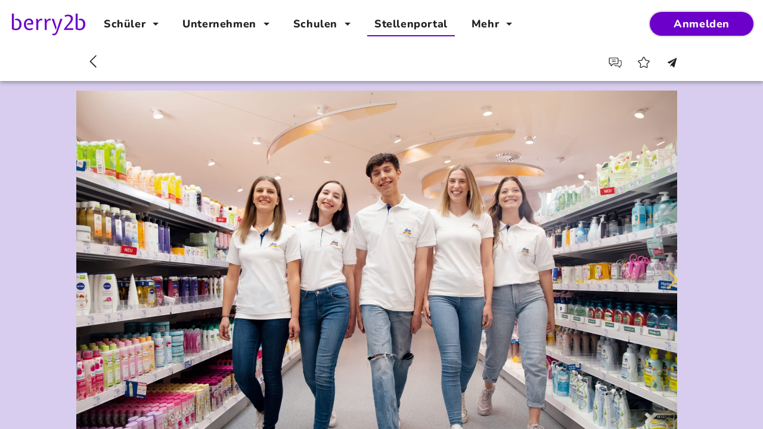

--- FILE ---
content_type: text/html; charset=utf-8
request_url: https://career.berry2b.com/location/162f7fde-4400-4910-80e7-27797393f05c
body_size: 535910
content:
<!DOCTYPE html><html lang="de" data-beasties-container><head>
    <meta charset="utf-8">
    <title>Ausbildung bei dm-drogerie markt GmbH + Co KG in Wiesbaden | berry2b</title>
    <base href="/">

    <meta name="viewport" content="width=device-width, initial-scale=1, viewport-fit=cover, maximum-scale=1">
    <meta name="theme-color" content="#7030a0">
    <meta http-equiv="Accept-CH" content="DPR, Viewport-Width, Width">
    <meta name="robots" content="index,follow">
    <meta name="author" content="berry2b">
    <meta name="description" content="Rund 60.400 Menschen – das ist dm, der beliebteste und umsatzstärkste Drogeriemarkt in Deutschland. Dazu gehören auch unsere rund 4.400 Lehrlinge und Studi...">
    <meta name="keywords" content="Unternehmensnetzwerk, Region, Unternehmen, Schüler, Praktikum, Ausbildung, Jobs, Berufsorientierung, Unternehmensprofil, Karriere">
    <meta http-equiv="language" content="DE">

    <meta property="og:title" content="Ausbildung bei dm-drogerie markt GmbH + Co KG in Wiesbaden">
    <meta property="og:url" content="https://career.berry2b.com/location/162f7fde-4400-4910-80e7-27797393f05c">
    
    <meta property="og:description" content="Rund 60.400 Menschen – das ist dm, der beliebteste und umsatzstärkste Drogeriemarkt in Deutschland. Dazu gehören auch unsere rund 4.400 Lehrlinge und Studi...">
    <meta property="og:site_name" content="berry2b">

    <meta name="HandheldFriendly" content="true">

    <link rel="icon" type="image/x-icon" href="/favicon.ico">
    <link rel="preconnect" href="https://res.cloudinary.com">

    <link rel="apple-touch-icon" href="https://res.cloudinary.com/berry2b/image/upload/c_scale,w_48/v1606128184/prototyp/logo/logo_icon_v1-4.jpg">
    <link rel="apple-touch-icon" sizes="152x152" href="https://res.cloudinary.com/berry2b/image/upload/c_scale,w_152/v1606128184/prototyp/logo/logo_icon_v1-4.jpg">
    <link rel="apple-touch-icon" sizes="180x180" href="https://res.cloudinary.com/berry2b/image/upload/c_scale,w_180/v1606128184/prototyp/logo/logo_icon_v1-4.jpg">
    <link rel="apple-touch-icon" sizes="167x167" href="https://res.cloudinary.com/berry2b/image/upload/c_scale,w_167/v1606128184/prototyp/logo/logo_icon_v1-4.jpg">

    <meta name="apple-mobile-web-app-capable" content="yes">
    <meta name="mobile-web-app-capable" content="yes">
    <meta name="apple-mobile-web-app-status-bar-style" content="black">
    <meta name="apple-mobile-web-app-title" content="berry2b">

    <!-- iPhone X, Xs (1125px x 2436px) -->
    <link rel="apple-touch-startup-image" media="(device-width: 375px) and (device-height: 812px) and (-webkit-device-pixel-ratio: 3)" href="https://res.cloudinary.com/berry2b/image/upload/c_fill,g_center,h_2436,w_1125/v1558258656/prototyp/logo/splash-screen_ios_2019_v1-0.jpg">

    <!-- iPhone Xs Max (1242px x 2688px) -->
    <link rel="apple-touch-startup-image" media="(device-width: 414px) and (device-height: 896px) and (-webkit-device-pixel-ratio: 3)" href="https://res.cloudinary.com/berry2b/image/upload/c_fill,g_center,h_2688,w_1242/v1558258656/prototyp/logo/splash-screen_ios_2019_v1-0.jpg">

    <!-- iPhone Xr (828px x 1792px) -->
    <link rel="apple-touch-startup-image" media="(device-width: 414px) and (device-height: 896px) and (-webkit-device-pixel-ratio: 2)" href="https://res.cloudinary.com/berry2b/image/upload/c_fill,g_center,h_1792,w_828/v1558258656/prototyp/logo/splash-screen_ios_2019_v1-0.jpg">

    <!-- iPhone X, Xs (1125px x 2436px) -->
    <link rel="apple-touch-startup-image" media="(device-width: 375px) and (device-height: 812px) and (-webkit-device-pixel-ratio: 3)" href="https://res.cloudinary.com/berry2b/image/upload/c_fill,g_center,h_2436,w_1125/v1558258656/prototyp/logo/splash-screen_ios_2019_v1-0.jpg">

    <!-- iPhone 8 Plus, 7 Plus, 6s Plus, 6 Plus (1242px x 2208px) -->
    <link rel="apple-touch-startup-image" media="(device-width: 414px) and (device-height: 736px) and (-webkit-device-pixel-ratio: 3)" href="https://res.cloudinary.com/berry2b/image/upload/c_fill,g_center,h_2208,w_1242/v1558258656/prototyp/logo/splash-screen_ios_2019_v1-0.jpg">

    <!-- iPhone 8, 7, 6s, 6 (750px x 1334px) -->
    <link rel="apple-touch-startup-image" media="(device-width: 375px) and (device-height: 667px) and (-webkit-device-pixel-ratio: 2)" href="https://res.cloudinary.com/berry2b/image/upload/c_fill,g_center,h_1334,w_750/v1558258656/prototyp/logo/splash-screen_ios_2019_v1-0.jpg">

    <!-- iPad Pro 12.9" (2048px x 2732px) -->
    <link rel="apple-touch-startup-image" media="(device-width: 1024px) and (device-height: 1366px) and (-webkit-device-pixel-ratio: 2)" href="https://res.cloudinary.com/berry2b/image/upload/c_fill,g_center,h_2732,w_2048/v1558258656/prototyp/logo/splash-screen_ios_2019_v1-0.jpg">

    <!-- iPad Pro 11” (1668px x 2388px) -->
    <link rel="apple-touch-startup-image" media="(device-width: 834px) and (device-height: 1194px) and (-webkit-device-pixel-ratio: 2)" href="https://res.cloudinary.com/berry2b/image/upload/c_fill,g_center,h_2388,w_1668/v1558258656/prototyp/logo/splash-screen_ios_2019_v1-0.jpg">

    <!-- iPad Pro 10.5" (1668px x 2224px) -->
    <link rel="apple-touch-startup-image" media="(device-width: 834px) and (device-height: 1112px) and (-webkit-device-pixel-ratio: 2)" href="https://res.cloudinary.com/berry2b/image/upload/c_fill,g_center,h_2224,w_1668/v1558258656/prototyp/logo/splash-screen_ios_2019_v1-0.jpg">

    <!-- iPad Mini, Air (1536px x 2048px) -->
    <link rel="apple-touch-startup-image" media="(device-width: 768px) and (device-height: 1024px) and (-webkit-device-pixel-ratio: 2)" href="https://res.cloudinary.com/berry2b/image/upload/c_fill,g_center,h_2048,w_1536/v1558258656/prototyp/logo/splash-screen_ios_2019_v1-0.jpg">

    <link rel="preload" href="/assets/fonts/nunito-medium.woff2" as="font" type="font/woff2" crossorigin>
    <link rel="preload" href="/assets/fonts/nunito-extrabold.woff2" as="font" type="font/woff2" crossorigin>
    <!-- Critical CSS -->
    <style type="text/css">
      :root {
        overflow: visible auto;
      }

      body {
        overflow: visible auto;
        max-height: 100vh;
        background: var(--color-basic);
        background: linear-gradient(
          to bottom,
          var(--color-surface-1) env(safe-area-inset-top),
          var(--color-basic) env(safe-area-inset-top)
        );
      }

      body.material-design {
        color: var(--color-on-surface-1);
      }

      .loader {
        margin: 0 auto;
        position: relative;
        top: 45%;
        width: 100px;
      }

      .loader:before {
        content: '';
        display: block;
        padding-top: 100%;
      }

      .circular {
        animation: rotate 2s linear infinite;
        bottom: 0;
        height: 100%;
        left: 0;
        margin: auto;
        position: absolute;
        right: 0;
        top: 0;
        transform-origin: center center;
        width: 100%;
      }

      .path {
        animation:
          dash 1.5s ease-in-out infinite,
          color 6s ease-in-out infinite;
        stroke-dasharray: 1, 200;
        stroke-dashoffset: 0;
        stroke-linecap: round;
      }

      @keyframes rotate {
        100% {
          transform: rotate(360deg);
        }
      }

      @keyframes dash {
        0% {
          stroke-dasharray: 1, 200;
          stroke-dashoffset: 0;
        }

        50% {
          stroke-dasharray: 89, 200;
          stroke-dashoffset: -35px;
        }

        100% {
          stroke-dasharray: 89, 200;
          stroke-dashoffset: -124px;
        }
      }

      @keyframes color {
        100%,
        0% {
          stroke: #6c00ca;
        }

        40% {
          stroke: #70ad47;
        }

        80%,
        90% {
          stroke: #ffc000;
        }
      }

      .showbox {
        background: white;
        bottom: 0;
        left: 0;
        padding: 5%;
        position: absolute;
        right: 0;
        top: 0;
      }
    </style>
  <style>@font-face{font-display:swap;font-family:Berry-Nunito;font-style:normal;font-weight:400;src:local("Berry-Nunito"),url("./media/nunito-medium-N7VFUEWW.woff2") format("woff2"),url("./media/nunito-medium-UDOVUZ5F.woff") format("woff"),url("./media/nunito-medium-YTNM35AG.ttf") format("truetype")}@font-face{font-display:swap;font-family:Berry-Nunito;font-style:normal;font-weight:700;src:local("Berry-Nunito"),url("./media/nunito-extrabold-57MVIMXR.woff2") format("woff2"),url("./media/nunito-extrabold-WDDPWBHH.woff") format("woff"),url("./media/nunito-extrabold-6VBBEGZV.ttf") format("truetype")}@layer properties;@layer theme,base,components,utilities;@layer theme{:root{--container-3xl: 48rem;--container-5xl: 64rem;--font-weight-normal: 400;--font-weight-medium: 500;--font-weight-bold: 700;--ease-in: cubic-bezier(.4, 0, 1, 1);--ease-out: cubic-bezier(0, 0, .2, 1);--ease-in-out: cubic-bezier(.4, 0, .2, 1);--default-transition-duration: .15s;--default-transition-timing-function: cubic-bezier(.4, 0, .2, 1);--color-gray-15: #262626;--color-primary: #6c00ca;--color-on-primary: #ffffff;--color-surface-1: #ffffff;--color-on-surface-1: #262626;--color-surface-2: #d8d8d8;--color-on-surface-2: #000000;--color-surface-3: #f2f2f2;--color-on-surface-3: #000000;--color-basic: #d8cdee;--text-xs: .6rem;--text-xs--line-height: .75rem;--text-sm: .75rem;--text-sm--line-height: 1.3333333333em;--text-base: .9rem;--text-base--line-height: 1rem;--text-lg: 1rem;--text-lg--line-height: 1.5em;--text-xl: 1.125rem;--text-xl--line-height: 1.4444444444em;--text-2xl: 1.25rem;--text-2xl--line-height: 1.4em;--spacing-xs: 4px;--spacing-base: 16px;--spacing-lg: 24px;--spacing-xl: 48px;--spacing-sm: 12px;--radius-sm: 10px;--radius-md: 16px;--radius-lg: 24px}}@layer utilities{.flex{display:flex}.items-center{align-items:center}.justify-center{justify-content:center}.break-normal{overflow-wrap:normal;word-break:normal}.wrap-anywhere{overflow-wrap:anywhere}.whitespace-pre-wrap{white-space:pre-wrap}}@layer base{}@property --tw-rotate-x{syntax: "*"; inherits: false;}@property --tw-rotate-y{syntax: "*"; inherits: false;}@property --tw-rotate-z{syntax: "*"; inherits: false;}@property --tw-skew-x{syntax: "*"; inherits: false;}@property --tw-skew-y{syntax: "*"; inherits: false;}@property --tw-scroll-snap-strictness{syntax: "*"; inherits: false; initial-value: proximity;}@property --tw-border-style{syntax: "*"; inherits: false; initial-value: solid;}@property --tw-font-weight{syntax: "*"; inherits: false;}@property --tw-shadow{syntax: "*"; inherits: false; initial-value: 0 0 #0000;}@property --tw-shadow-color{syntax: "*"; inherits: false;}@property --tw-shadow-alpha{syntax: "<percentage>"; inherits: false; initial-value: 100%;}@property --tw-inset-shadow{syntax: "*"; inherits: false; initial-value: 0 0 #0000;}@property --tw-inset-shadow-color{syntax: "*"; inherits: false;}@property --tw-inset-shadow-alpha{syntax: "<percentage>"; inherits: false; initial-value: 100%;}@property --tw-ring-color{syntax: "*"; inherits: false;}@property --tw-ring-shadow{syntax: "*"; inherits: false; initial-value: 0 0 #0000;}@property --tw-inset-ring-color{syntax: "*"; inherits: false;}@property --tw-inset-ring-shadow{syntax: "*"; inherits: false; initial-value: 0 0 #0000;}@property --tw-ring-inset{syntax: "*"; inherits: false;}@property --tw-ring-offset-width{syntax: "<length>"; inherits: false; initial-value: 0px;}@property --tw-ring-offset-color{syntax: "*"; inherits: false; initial-value: #fff;}@property --tw-ring-offset-shadow{syntax: "*"; inherits: false; initial-value: 0 0 #0000;}@property --tw-outline-style{syntax: "*"; inherits: false; initial-value: solid;}@property --tw-blur{syntax: "*"; inherits: false;}@property --tw-brightness{syntax: "*"; inherits: false;}@property --tw-contrast{syntax: "*"; inherits: false;}@property --tw-grayscale{syntax: "*"; inherits: false;}@property --tw-hue-rotate{syntax: "*"; inherits: false;}@property --tw-invert{syntax: "*"; inherits: false;}@property --tw-opacity{syntax: "*"; inherits: false;}@property --tw-saturate{syntax: "*"; inherits: false;}@property --tw-sepia{syntax: "*"; inherits: false;}@property --tw-drop-shadow{syntax: "*"; inherits: false;}@property --tw-drop-shadow-color{syntax: "*"; inherits: false;}@property --tw-drop-shadow-alpha{syntax: "<percentage>"; inherits: false; initial-value: 100%;}@property --tw-drop-shadow-size{syntax: "*"; inherits: false;}@property --tw-backdrop-blur{syntax: "*"; inherits: false;}@property --tw-backdrop-brightness{syntax: "*"; inherits: false;}@property --tw-backdrop-contrast{syntax: "*"; inherits: false;}@property --tw-backdrop-grayscale{syntax: "*"; inherits: false;}@property --tw-backdrop-hue-rotate{syntax: "*"; inherits: false;}@property --tw-backdrop-invert{syntax: "*"; inherits: false;}@property --tw-backdrop-opacity{syntax: "*"; inherits: false;}@property --tw-backdrop-saturate{syntax: "*"; inherits: false;}@property --tw-backdrop-sepia{syntax: "*"; inherits: false;}@property --tw-duration{syntax: "*"; inherits: false;}@property --tw-ease{syntax: "*"; inherits: false;}@layer properties{@supports ((-webkit-hyphens: none) and (not (margin-trim: inline))) or ((-moz-orient: inline) and (not (color:rgb(from red r g b)))){*,:before,:after{--tw-rotate-x: initial;--tw-rotate-y: initial;--tw-rotate-z: initial;--tw-skew-x: initial;--tw-skew-y: initial;--tw-scroll-snap-strictness: proximity;--tw-border-style: solid;--tw-font-weight: initial;--tw-shadow: 0 0 #0000;--tw-shadow-color: initial;--tw-shadow-alpha: 100%;--tw-inset-shadow: 0 0 #0000;--tw-inset-shadow-color: initial;--tw-inset-shadow-alpha: 100%;--tw-ring-color: initial;--tw-ring-shadow: 0 0 #0000;--tw-inset-ring-color: initial;--tw-inset-ring-shadow: 0 0 #0000;--tw-ring-inset: initial;--tw-ring-offset-width: 0px;--tw-ring-offset-color: #fff;--tw-ring-offset-shadow: 0 0 #0000;--tw-outline-style: solid;--tw-blur: initial;--tw-brightness: initial;--tw-contrast: initial;--tw-grayscale: initial;--tw-hue-rotate: initial;--tw-invert: initial;--tw-opacity: initial;--tw-saturate: initial;--tw-sepia: initial;--tw-drop-shadow: initial;--tw-drop-shadow-color: initial;--tw-drop-shadow-alpha: 100%;--tw-drop-shadow-size: initial;--tw-backdrop-blur: initial;--tw-backdrop-brightness: initial;--tw-backdrop-contrast: initial;--tw-backdrop-grayscale: initial;--tw-backdrop-hue-rotate: initial;--tw-backdrop-invert: initial;--tw-backdrop-opacity: initial;--tw-backdrop-saturate: initial;--tw-backdrop-sepia: initial;--tw-duration: initial;--tw-ease: initial}}}*,*:before,*:after{box-sizing:border-box}html{font-family:sans-serif;line-height:1.5;-webkit-text-size-adjust:100%;-ms-text-size-adjust:100%;-ms-overflow-style:scrollbar;-webkit-tap-highlight-color:rgba(38,38,38,0)}@-ms-viewport{width:device-width}header,main{display:block}body{font-size:var(--berry-font-regular-font-size);line-height:var(--berry-font-regular-line-height);font-weight:400;margin:0;font-family:var(--berry-font-family);color:#262626;text-align:left;background-color:#fff;text-rendering:optimizeLegibility;-webkit-font-smoothing:antialiased;-moz-osx-font-smoothing:grayscale}[tabindex="-1"]:focus{outline:0!important}h1,h2{font-weight:unset;margin:0;font-size:unset;line-height:unset}p{margin-top:0;margin-bottom:.5rem}ul{margin-top:0;margin-bottom:1rem;list-style:unset;padding-left:20px}b{font-weight:700}a{color:#262626;text-decoration:none;background-color:transparent;-webkit-text-decoration-skip:objects}a:hover{color:#c00000;text-decoration:none}a:not([href]):not([tabindex]){color:inherit;text-decoration:none}a:not([href]):not([tabindex]):hover,a:not([href]):not([tabindex]):focus{color:inherit;text-decoration:none}a:not([href]):not([tabindex]):focus{outline:0}img{vertical-align:middle;border-style:none}svg:not(:root){overflow:hidden}button{border-radius:0}button:focus{outline:0px dotted;outline:0px auto -webkit-focus-ring-color}button{margin:0;font-family:inherit;font-size:inherit;line-height:inherit}button{overflow:visible}button{text-transform:none}button,html [type=button]{-webkit-appearance:button}button::-moz-focus-inner,[type=button]::-moz-focus-inner{padding:0;border-style:none}[hidden]{display:none!important}.berry-icon{display:inline-block;width:var(--icon-size, 24px);min-width:var(--icon-size, 24px);height:var(--icon-size, 24px);min-height:var(--icon-size, 24px);fill:currentcolor}.berry-icon>svg{width:100%;height:100%}html{--mat-sys-on-surface: initial}:root{--sat: env(safe-area-inset-top);--sar: env(safe-area-inset-right);--sab: env(safe-area-inset-bottom);--sal: env(safe-area-inset-left)}body{--mat-badge-text-font: var(--berry-font-family);--mat-badge-line-height: 22px;--mat-badge-text-size: 12px;--mat-badge-text-weight: 600;--mat-badge-small-size-text-size: 9px;--mat-badge-small-size-line-height: 16px;--mat-badge-large-size-text-size: 24px;--mat-badge-large-size-line-height: 28px;--mat-bottom-sheet-container-text-font: var(--berry-font-family);--mat-bottom-sheet-container-text-line-height: var(--berry-font-regular-line-height);--mat-bottom-sheet-container-text-size: var(--berry-font-regular-font-size);--mat-bottom-sheet-container-text-tracking: normal;--mat-bottom-sheet-container-text-weight: 400;--mat-button-toggle-label-text-font: var(--berry-font-family);--mat-button-toggle-label-text-line-height: var(--berry-font-regular-line-height);--mat-button-toggle-label-text-size: var(--berry-font-regular-font-size);--mat-button-toggle-label-text-tracking: normal;--mat-button-toggle-label-text-weight: 400;--mat-button-toggle-legacy-label-text-font: var(--berry-font-family);--mat-button-toggle-legacy-label-text-line-height: var(--berry-font-regular-line-height);--mat-button-toggle-legacy-label-text-size: var(--berry-font-regular-font-size);--mat-button-toggle-legacy-label-text-tracking: normal;--mat-button-toggle-legacy-label-text-weight: 400;--mat-datepicker-calendar-text-font: var(--berry-font-family);--mat-datepicker-calendar-text-size: 13px;--mat-datepicker-calendar-body-label-text-size: var(--berry-button-font-size);--mat-datepicker-calendar-body-label-text-weight: 400;--mat-datepicker-calendar-period-button-text-size: var(--berry-button-font-size);--mat-datepicker-calendar-period-button-text-weight: 400;--mat-datepicker-calendar-header-text-size: 11px;--mat-datepicker-calendar-header-text-weight: 400;--mat-expansion-header-text-font: var(--berry-font-family);--mat-expansion-header-text-size: 14px;--mat-expansion-header-text-weight: 500;--mat-expansion-header-text-line-height: inherit;--mat-expansion-header-text-tracking: inherit;--mat-expansion-container-text-font: var(--berry-font-family);--mat-expansion-container-text-line-height: var(--berry-font-regular-line-height);--mat-expansion-container-text-size: var(--berry-font-regular-font-size);--mat-expansion-container-text-tracking: normal;--mat-expansion-container-text-weight: 400;--mat-grid-list-tile-header-primary-text-size: var(--berry-font-regular-font-size);--mat-grid-list-tile-header-secondary-text-size: var(--berry-font-regular-font-size);--mat-grid-list-tile-footer-primary-text-size: var(--berry-font-regular-font-size);--mat-grid-list-tile-footer-secondary-text-size: var(--berry-font-regular-font-size);--mat-stepper-container-text-font: var(--berry-font-family);--mat-stepper-header-label-text-font: var(--berry-font-family);--mat-stepper-header-label-text-size: var(--berry-font-regular-font-size);--mat-stepper-header-label-text-weight: 400;--mat-stepper-header-error-state-label-text-size: var(--berry-font-regular-font-size);--mat-stepper-header-selected-state-label-text-size: var(--berry-font-regular-font-size);--mat-stepper-header-selected-state-label-text-weight: 400;--mat-toolbar-title-text-font: var(--berry-font-family);--mat-toolbar-title-text-line-height: 32px;--mat-toolbar-title-text-size: 20px;--mat-toolbar-title-text-tracking: .0125em;--mat-toolbar-title-text-weight: 500;--mat-tree-node-text-font: var(--berry-font-family);--mat-tree-node-text-size: var(--berry-font-regular-font-size);--mat-tree-node-text-weight: 400;--mat-option-label-text-font: var(--berry-font-family);--mat-option-label-text-line-height: var(--berry-font-regular-line-height);--mat-option-label-text-size: var(--berry-font-regular-font-size);--mat-option-label-text-tracking: normal;--mat-option-label-text-weight: 400;--mat-optgroup-label-text-font: var(--berry-font-family);--mat-optgroup-label-text-line-height: var(--berry-font-regular-line-height);--mat-optgroup-label-text-size: var(--berry-font-regular-font-size);--mat-optgroup-label-text-tracking: normal;--mat-optgroup-label-text-weight: 400;--mat-card-title-text-font: var(--berry-font-family);--mat-card-title-text-line-height: 32px;--mat-card-title-text-size: 20px;--mat-card-title-text-tracking: .0125em;--mat-card-title-text-weight: 500;--mat-card-subtitle-text-font: var(--berry-font-family);--mat-card-subtitle-text-line-height: 22px;--mat-card-subtitle-text-size: 14px;--mat-card-subtitle-text-tracking: .0071428571em;--mat-card-subtitle-text-weight: 500;--mat-tooltip-supporting-text-font: var(--berry-font-family);--mat-tooltip-supporting-text-size: var(--berry-font-regular-font-size);--mat-tooltip-supporting-text-weight: 400;--mat-tooltip-supporting-text-tracking: normal;--mat-form-field-container-text-font: var(--berry-font-family);--mat-form-field-container-text-line-height: var(--berry-font-regular-line-height);--mat-form-field-container-text-size: var(--berry-font-regular-font-size);--mat-form-field-container-text-tracking: normal;--mat-form-field-container-text-weight: 400;--mat-form-field-outlined-label-text-populated-size: var(--berry-font-regular-font-size);--mat-form-field-subscript-text-font: var(--berry-font-family);--mat-form-field-subscript-text-line-height: var(--berry-font-regular-line-height);--mat-form-field-subscript-text-size: var(--berry-font-regular-font-size);--mat-form-field-subscript-text-tracking: normal;--mat-form-field-subscript-text-weight: 400;--mat-form-field-filled-label-text-font: var(--berry-font-family);--mat-form-field-filled-label-text-size: var(--berry-font-regular-font-size);--mat-form-field-filled-label-text-tracking: normal;--mat-form-field-filled-label-text-weight: 400;--mat-form-field-outlined-label-text-font: var(--berry-font-family);--mat-form-field-outlined-label-text-size: var(--berry-font-regular-font-size);--mat-form-field-outlined-label-text-tracking: normal;--mat-form-field-outlined-label-text-weight: 400;--mat-select-trigger-text-font: var(--berry-font-family);--mat-select-trigger-text-line-height: var(--berry-font-regular-line-height);--mat-select-trigger-text-size: var(--berry-font-regular-font-size);--mat-select-trigger-text-tracking: normal;--mat-select-trigger-text-weight: 400;--mat-dialog-subhead-font: var(--berry-font-family);--mat-dialog-subhead-line-height: 32px;--mat-dialog-subhead-size: 20px;--mat-dialog-subhead-weight: 500;--mat-dialog-subhead-tracking: .0125em;--mat-dialog-supporting-text-font: var(--berry-font-family);--mat-dialog-supporting-text-line-height: var(--berry-font-regular-line-height);--mat-dialog-supporting-text-size: var(--berry-font-regular-font-size);--mat-dialog-supporting-text-weight: 400;--mat-dialog-supporting-text-tracking: normal;--mat-slide-toggle-label-text-font: var(--berry-font-family);--mat-slide-toggle-label-text-line-height: var(--berry-font-regular-line-height);--mat-slide-toggle-label-text-size: var(--berry-font-regular-font-size);--mat-slide-toggle-label-text-tracking: normal;--mat-slide-toggle-label-text-weight: 400;--mat-radio-label-text-font: var(--berry-font-family);--mat-radio-label-text-line-height: var(--berry-font-regular-line-height);--mat-radio-label-text-size: var(--berry-font-regular-font-size);--mat-radio-label-text-tracking: normal;--mat-radio-label-text-weight: 400;--mat-slider-label-label-text-font: var(--berry-font-family);--mat-slider-label-label-text-size: 14px;--mat-slider-label-label-text-line-height: 22px;--mat-slider-label-label-text-tracking: .0071428571em;--mat-slider-label-label-text-weight: 500;--mat-menu-item-label-text-font: var(--berry-font-family);--mat-menu-item-label-text-size: var(--berry-font-regular-font-size);--mat-menu-item-label-text-tracking: normal;--mat-menu-item-label-text-line-height: var(--berry-font-regular-line-height);--mat-menu-item-label-text-weight: 400;--mat-list-list-item-label-text-font: var(--berry-font-family);--mat-list-list-item-label-text-line-height: var(--berry-font-regular-line-height);--mat-list-list-item-label-text-size: var(--berry-font-regular-font-size);--mat-list-list-item-label-text-tracking: normal;--mat-list-list-item-label-text-weight: 400;--mat-list-list-item-supporting-text-font: var(--berry-font-family);--mat-list-list-item-supporting-text-line-height: var(--berry-font-regular-line-height);--mat-list-list-item-supporting-text-size: var(--berry-font-regular-font-size);--mat-list-list-item-supporting-text-tracking: normal;--mat-list-list-item-supporting-text-weight: 400;--mat-list-list-item-trailing-supporting-text-font: var(--berry-font-family);--mat-list-list-item-trailing-supporting-text-line-height: var(--berry-font-regular-line-height);--mat-list-list-item-trailing-supporting-text-size: var(--berry-font-regular-font-size);--mat-list-list-item-trailing-supporting-text-tracking: normal;--mat-list-list-item-trailing-supporting-text-weight: 400;--mat-paginator-container-text-font: var(--berry-font-family);--mat-paginator-container-text-line-height: var(--berry-font-regular-line-height);--mat-paginator-container-text-size: var(--berry-font-regular-font-size);--mat-paginator-container-text-tracking: normal;--mat-paginator-container-text-weight: 400;--mat-paginator-select-trigger-text-size: var(--berry-font-regular-font-size);--mat-checkbox-label-text-font: var(--berry-font-family);--mat-checkbox-label-text-line-height: var(--berry-font-regular-line-height);--mat-checkbox-label-text-size: var(--berry-font-regular-font-size);--mat-checkbox-label-text-tracking: normal;--mat-checkbox-label-text-weight: 400;--mat-button-filled-label-text-font: var(--berry-font-family);--mat-button-filled-label-text-size: var(--berry-button-font-size);--mat-button-filled-label-text-tracking: normal;--mat-button-filled-label-text-transform: none;--mat-button-filled-label-text-weight: 400;--mat-button-outlined-label-text-font: var(--berry-font-family);--mat-button-outlined-label-text-size: var(--berry-button-font-size);--mat-button-outlined-label-text-tracking: normal;--mat-button-outlined-label-text-transform: none;--mat-button-outlined-label-text-weight: 400;--mat-button-protected-label-text-font: var(--berry-font-family);--mat-button-protected-label-text-size: var(--berry-button-font-size);--mat-button-protected-label-text-tracking: normal;--mat-button-protected-label-text-transform: none;--mat-button-protected-label-text-weight: 400;--mat-button-text-label-text-font: var(--berry-font-family);--mat-button-text-label-text-size: var(--berry-button-font-size);--mat-button-text-label-text-tracking: normal;--mat-button-text-label-text-transform: none;--mat-button-text-label-text-weight: 400;--mat-button-tonal-label-text-font: var(--berry-font-family);--mat-button-tonal-label-text-size: var(--berry-button-font-size);--mat-button-tonal-label-text-tracking: normal;--mat-button-tonal-label-text-transform: none;--mat-button-tonal-label-text-weight: 400;--mat-fab-extended-label-text-font: var(--berry-font-family);--mat-fab-extended-label-text-size: var(--berry-button-font-size);--mat-fab-extended-label-text-tracking: normal;--mat-fab-extended-label-text-weight: 400;--mat-snack-bar-supporting-text-font: var(--berry-font-family);--mat-snack-bar-supporting-text-line-height: var(--berry-font-regular-line-height);--mat-snack-bar-supporting-text-size: var(--berry-font-regular-font-size);--mat-snack-bar-supporting-text-weight: 400;--mat-table-header-headline-font: var(--berry-font-family);--mat-table-header-headline-line-height: 22px;--mat-table-header-headline-size: 14px;--mat-table-header-headline-weight: 500;--mat-table-header-headline-tracking: .0071428571em;--mat-table-row-item-label-text-font: var(--berry-font-family);--mat-table-row-item-label-text-line-height: var(--berry-font-regular-line-height);--mat-table-row-item-label-text-size: var(--berry-font-regular-font-size);--mat-table-row-item-label-text-weight: 400;--mat-table-row-item-label-text-tracking: normal;--mat-table-footer-supporting-text-font: var(--berry-font-family);--mat-table-footer-supporting-text-line-height: var(--berry-font-regular-line-height);--mat-table-footer-supporting-text-size: var(--berry-font-regular-font-size);--mat-table-footer-supporting-text-weight: 400;--mat-table-footer-supporting-text-tracking: normal;--mat-button-filled-container-height: 36px;--mat-button-filled-touch-target-display: block;--mat-button-outlined-container-height: 36px;--mat-button-outlined-touch-target-display: block;--mat-button-protected-container-height: 36px;--mat-button-protected-touch-target-display: block;--mat-button-text-container-height: 36px;--mat-button-text-touch-target-display: block;--mat-button-tonal-container-height: 36px;--mat-button-tonal-touch-target-display: block;--mat-button-toggle-height: 48px;--mat-checkbox-touch-target-display: block;--mat-checkbox-state-layer-size: 40px;--mat-expansion-header-collapsed-state-height: 48px;--mat-expansion-header-expanded-state-height: 64px;--mat-fab-small-touch-target-display: block;--mat-fab-touch-target-display: block;--mat-form-field-container-height: 56px;--mat-form-field-filled-label-display: block;--mat-form-field-container-vertical-padding: 16px;--mat-form-field-filled-with-label-container-padding-top: 24px;--mat-form-field-filled-with-label-container-padding-bottom: 8px;--mat-icon-button-touch-target-display: block;--mat-list-list-item-leading-icon-start-space: 16px;--mat-list-list-item-leading-icon-end-space: 32px;--mat-list-list-item-one-line-container-height: 48px;--mat-list-list-item-two-line-container-height: 64px;--mat-list-list-item-three-line-container-height: 88px;--mat-paginator-container-size: 56px;--mat-paginator-form-field-container-height: 40px;--mat-paginator-form-field-container-vertical-padding: 8px;--mat-paginator-touch-target-display: block;--mat-radio-touch-target-display: block;--mat-select-arrow-transform: translateY(-8px);--mat-slide-toggle-state-layer-size: 40px;--mat-slide-toggle-touch-target-display: block;--mat-stepper-header-height: 72px;--mat-table-header-container-height: 56px;--mat-table-footer-container-height: 52px;--mat-table-row-item-container-height: 52px;--mat-toolbar-standard-height: 64px;--mat-toolbar-mobile-height: 56px;--mat-tree-node-min-height: 48px;--mat-card-elevated-container-shape: 4px;--mat-card-outlined-container-shape: 4px;--mat-card-filled-container-shape: 4px;--mat-card-outlined-outline-width: 1px;--mat-progress-bar-active-indicator-height: 4px;--mat-progress-bar-track-height: 4px;--mat-progress-bar-track-shape: 0;--mat-tooltip-container-shape: 4px;--mat-tooltip-supporting-text-line-height: 16px;--mat-form-field-filled-active-indicator-height: 1px;--mat-form-field-filled-focus-active-indicator-height: 2px;--mat-form-field-filled-container-shape: 4px;--mat-form-field-outlined-outline-width: 1px;--mat-form-field-outlined-focus-outline-width: 2px;--mat-form-field-outlined-container-shape: 4px;--mat-select-container-elevation-shadow: 0px 5px 5px -3px rgba(0, 0, 0, .2), 0px 8px 10px 1px rgba(0, 0, 0, .14), 0px 3px 14px 2px rgba(0, 0, 0, .12);--mat-autocomplete-container-shape: 4px;--mat-autocomplete-container-elevation-shadow: 0px 5px 5px -3px rgba(0, 0, 0, .2), 0px 8px 10px 1px rgba(0, 0, 0, .14), 0px 3px 14px 2px rgba(0, 0, 0, .12);--mat-dialog-container-shape: 4px;--mat-dialog-container-elevation-shadow: 0px 11px 15px -7px rgba(0, 0, 0, .2), 0px 24px 38px 3px rgba(0, 0, 0, .14), 0px 9px 46px 8px rgba(0, 0, 0, .12);--mat-dialog-container-max-width: 80vw;--mat-dialog-container-small-max-width: 80vw;--mat-dialog-container-min-width: 0;--mat-dialog-actions-alignment: start;--mat-dialog-actions-padding: 8px;--mat-dialog-content-padding: 20px 24px;--mat-dialog-with-actions-content-padding: 20px 24px;--mat-dialog-headline-padding: 0 24px 9px;--mat-slide-toggle-disabled-handle-opacity: .38;--mat-slide-toggle-disabled-selected-handle-opacity: .38;--mat-slide-toggle-disabled-selected-icon-opacity: .38;--mat-slide-toggle-disabled-track-opacity: .12;--mat-slide-toggle-disabled-unselected-handle-opacity: .38;--mat-slide-toggle-disabled-unselected-icon-opacity: .38;--mat-slide-toggle-disabled-unselected-track-outline-color: transparent;--mat-slide-toggle-disabled-unselected-track-outline-width: 1px;--mat-slide-toggle-handle-height: 20px;--mat-slide-toggle-handle-shape: 10px;--mat-slide-toggle-handle-width: 20px;--mat-slide-toggle-hidden-track-opacity: 1;--mat-slide-toggle-hidden-track-transition: transform 75ms 0ms cubic-bezier(.4, 0, .6, 1);--mat-slide-toggle-pressed-handle-size: 20px;--mat-slide-toggle-selected-focus-state-layer-opacity: .12;--mat-slide-toggle-selected-handle-horizontal-margin: 0;--mat-slide-toggle-selected-handle-size: 20px;--mat-slide-toggle-selected-hover-state-layer-opacity: .04;--mat-slide-toggle-selected-icon-size: 18px;--mat-slide-toggle-selected-pressed-handle-horizontal-margin: 0;--mat-slide-toggle-selected-pressed-state-layer-opacity: .12;--mat-slide-toggle-selected-track-outline-color: transparent;--mat-slide-toggle-selected-track-outline-width: 1px;--mat-slide-toggle-selected-with-icon-handle-horizontal-margin: 0;--mat-slide-toggle-track-height: 14px;--mat-slide-toggle-track-outline-color: transparent;--mat-slide-toggle-track-outline-width: 1px;--mat-slide-toggle-track-shape: 7px;--mat-slide-toggle-track-width: 36px;--mat-slide-toggle-unselected-focus-state-layer-opacity: .12;--mat-slide-toggle-unselected-handle-horizontal-margin: 0;--mat-slide-toggle-unselected-handle-size: 20px;--mat-slide-toggle-unselected-hover-state-layer-opacity: .12;--mat-slide-toggle-unselected-icon-size: 18px;--mat-slide-toggle-unselected-pressed-handle-horizontal-margin: 0;--mat-slide-toggle-unselected-pressed-state-layer-opacity: .1;--mat-slide-toggle-unselected-with-icon-handle-horizontal-margin: 0;--mat-slide-toggle-visible-track-opacity: 1;--mat-slide-toggle-visible-track-transition: transform 75ms 0ms cubic-bezier(0, 0, .2, 1);--mat-slide-toggle-with-icon-handle-size: 20px;--mat-slide-toggle-touch-target-size: 48px;--mat-radio-disabled-selected-icon-opacity: .38;--mat-radio-disabled-unselected-icon-opacity: .38;--mat-radio-state-layer-size: 40px;--mat-radio-touch-target-size: 48px;--mat-slider-active-track-height: 6px;--mat-slider-active-track-shape: 9999px;--mat-slider-handle-elevation: 0px 2px 1px -1px rgba(0, 0, 0, .2), 0px 1px 1px 0px rgba(0, 0, 0, .14), 0px 1px 3px 0px rgba(0, 0, 0, .12);--mat-slider-handle-height: 20px;--mat-slider-handle-shape: 50%;--mat-slider-handle-width: 20px;--mat-slider-inactive-track-height: 4px;--mat-slider-inactive-track-shape: 9999px;--mat-slider-value-indicator-border-radius: 4px;--mat-slider-value-indicator-caret-display: block;--mat-slider-value-indicator-container-transform: translateX(-50%);--mat-slider-value-indicator-height: 32px;--mat-slider-value-indicator-padding: 0 12px;--mat-slider-value-indicator-text-transform: none;--mat-slider-value-indicator-width: auto;--mat-slider-with-overlap-handle-outline-width: 1px;--mat-slider-with-tick-marks-active-container-opacity: .6;--mat-slider-with-tick-marks-container-shape: 50%;--mat-slider-with-tick-marks-container-size: 2px;--mat-slider-with-tick-marks-inactive-container-opacity: .6;--mat-slider-value-indicator-transform-origin: bottom;--mat-menu-container-shape: 4px;--mat-menu-divider-bottom-spacing: 0;--mat-menu-divider-top-spacing: 0;--mat-menu-item-spacing: 16px;--mat-menu-item-icon-size: 24px;--mat-menu-item-leading-spacing: 16px;--mat-menu-item-trailing-spacing: 16px;--mat-menu-item-with-icon-leading-spacing: 16px;--mat-menu-item-with-icon-trailing-spacing: 16px;--mat-menu-container-elevation-shadow: 0px 5px 5px -3px rgba(0, 0, 0, .2), 0px 8px 10px 1px rgba(0, 0, 0, .14), 0px 3px 14px 2px rgba(0, 0, 0, .12);--mat-list-active-indicator-color: transparent;--mat-list-active-indicator-shape: 4px;--mat-list-list-item-container-shape: 0;--mat-list-list-item-leading-avatar-shape: 50%;--mat-list-list-item-container-color: transparent;--mat-list-list-item-selected-container-color: transparent;--mat-list-list-item-leading-avatar-color: transparent;--mat-list-list-item-leading-icon-size: 24px;--mat-list-list-item-leading-avatar-size: 40px;--mat-list-list-item-trailing-icon-size: 24px;--mat-list-list-item-disabled-state-layer-color: transparent;--mat-list-list-item-disabled-state-layer-opacity: 0;--mat-list-list-item-disabled-label-text-opacity: .38;--mat-list-list-item-disabled-leading-icon-opacity: .38;--mat-list-list-item-disabled-trailing-icon-opacity: .38;--mat-paginator-page-size-select-width: 84px;--mat-paginator-page-size-select-touch-target-height: 48px;--mat-tab-container-height: 48px;--mat-tab-divider-color: transparent;--mat-tab-divider-height: 0;--mat-tab-active-indicator-height: 2px;--mat-tab-active-indicator-shape: 0;--mat-checkbox-disabled-selected-checkmark-color: white;--mat-checkbox-selected-focus-state-layer-opacity: .12;--mat-checkbox-selected-hover-state-layer-opacity: .04;--mat-checkbox-selected-pressed-state-layer-opacity: .12;--mat-checkbox-unselected-focus-state-layer-opacity: .12;--mat-checkbox-unselected-hover-state-layer-opacity: .04;--mat-checkbox-unselected-pressed-state-layer-opacity: .12;--mat-checkbox-touch-target-size: 48px;--mat-button-filled-container-shape: 4px;--mat-button-filled-horizontal-padding: 16px;--mat-button-filled-icon-offset: -4px;--mat-button-filled-icon-spacing: 8px;--mat-button-filled-touch-target-size: 48px;--mat-button-outlined-container-shape: 4px;--mat-button-outlined-horizontal-padding: 15px;--mat-button-outlined-icon-offset: -4px;--mat-button-outlined-icon-spacing: 8px;--mat-button-outlined-keep-touch-target: false;--mat-button-outlined-outline-width: 1px;--mat-button-outlined-touch-target-size: 48px;--mat-button-protected-container-elevation-shadow: 0px 3px 1px -2px rgba(0, 0, 0, .2), 0px 2px 2px 0px rgba(0, 0, 0, .14), 0px 1px 5px 0px rgba(0, 0, 0, .12);--mat-button-protected-container-shape: 4px;--mat-button-protected-disabled-container-elevation-shadow: 0px 0px 0px 0px rgba(0, 0, 0, .2), 0px 0px 0px 0px rgba(0, 0, 0, .14), 0px 0px 0px 0px rgba(0, 0, 0, .12);--mat-button-protected-focus-container-elevation-shadow: 0px 2px 4px -1px rgba(0, 0, 0, .2), 0px 4px 5px 0px rgba(0, 0, 0, .14), 0px 1px 10px 0px rgba(0, 0, 0, .12);--mat-button-protected-horizontal-padding: 16px;--mat-button-protected-hover-container-elevation-shadow: 0px 2px 4px -1px rgba(0, 0, 0, .2), 0px 4px 5px 0px rgba(0, 0, 0, .14), 0px 1px 10px 0px rgba(0, 0, 0, .12);--mat-button-protected-icon-offset: -4px;--mat-button-protected-icon-spacing: 8px;--mat-button-protected-pressed-container-elevation-shadow: 0px 5px 5px -3px rgba(0, 0, 0, .2), 0px 8px 10px 1px rgba(0, 0, 0, .14), 0px 3px 14px 2px rgba(0, 0, 0, .12);--mat-button-protected-touch-target-size: 48px;--mat-button-text-container-shape: 4px;--mat-button-text-horizontal-padding: 8px;--mat-button-text-icon-offset: 0;--mat-button-text-icon-spacing: 8px;--mat-button-text-with-icon-horizontal-padding: 8px;--mat-button-text-touch-target-size: 48px;--mat-button-tonal-container-shape: 4px;--mat-button-tonal-horizontal-padding: 16px;--mat-button-tonal-icon-offset: -4px;--mat-button-tonal-icon-spacing: 8px;--mat-button-tonal-touch-target-size: 48px;--mat-icon-button-icon-size: 24px;--mat-icon-button-container-shape: 50%;--mat-icon-button-touch-target-size: 48px;--mat-fab-container-elevation-shadow: 0px 3px 5px -1px rgba(0, 0, 0, .2), 0px 6px 10px 0px rgba(0, 0, 0, .14), 0px 1px 18px 0px rgba(0, 0, 0, .12);--mat-fab-container-shape: 50%;--mat-fab-touch-target-size: 48px;--mat-fab-extended-container-elevation-shadow: 0px 3px 5px -1px rgba(0, 0, 0, .2), 0px 6px 10px 0px rgba(0, 0, 0, .14), 0px 1px 18px 0px rgba(0, 0, 0, .12);--mat-fab-extended-container-height: 48px;--mat-fab-extended-container-shape: 24px;--mat-fab-extended-focus-container-elevation-shadow: 0px 5px 5px -3px rgba(0, 0, 0, .2), 0px 8px 10px 1px rgba(0, 0, 0, .14), 0px 3px 14px 2px rgba(0, 0, 0, .12);--mat-fab-extended-hover-container-elevation-shadow: 0px 5px 5px -3px rgba(0, 0, 0, .2), 0px 8px 10px 1px rgba(0, 0, 0, .14), 0px 3px 14px 2px rgba(0, 0, 0, .12);--mat-fab-extended-pressed-container-elevation-shadow: 0px 7px 8px -4px rgba(0, 0, 0, .2), 0px 12px 17px 2px rgba(0, 0, 0, .14), 0px 5px 22px 4px rgba(0, 0, 0, .12);--mat-fab-focus-container-elevation-shadow: 0px 5px 5px -3px rgba(0, 0, 0, .2), 0px 8px 10px 1px rgba(0, 0, 0, .14), 0px 3px 14px 2px rgba(0, 0, 0, .12);--mat-fab-hover-container-elevation-shadow: 0px 5px 5px -3px rgba(0, 0, 0, .2), 0px 8px 10px 1px rgba(0, 0, 0, .14), 0px 3px 14px 2px rgba(0, 0, 0, .12);--mat-fab-pressed-container-elevation-shadow: 0px 7px 8px -4px rgba(0, 0, 0, .2), 0px 12px 17px 2px rgba(0, 0, 0, .14), 0px 5px 22px 4px rgba(0, 0, 0, .12);--mat-fab-small-container-elevation-shadow: 0px 3px 5px -1px rgba(0, 0, 0, .2), 0px 6px 10px 0px rgba(0, 0, 0, .14), 0px 1px 18px 0px rgba(0, 0, 0, .12);--mat-fab-small-container-shape: 50%;--mat-fab-small-touch-target-size: 48px;--mat-fab-small-focus-container-elevation-shadow: 0px 5px 5px -3px rgba(0, 0, 0, .2), 0px 8px 10px 1px rgba(0, 0, 0, .14), 0px 3px 14px 2px rgba(0, 0, 0, .12);--mat-fab-small-hover-container-elevation-shadow: 0px 5px 5px -3px rgba(0, 0, 0, .2), 0px 8px 10px 1px rgba(0, 0, 0, .14), 0px 3px 14px 2px rgba(0, 0, 0, .12);--mat-fab-small-pressed-container-elevation-shadow: 0px 7px 8px -4px rgba(0, 0, 0, .2), 0px 12px 17px 2px rgba(0, 0, 0, .14), 0px 5px 22px 4px rgba(0, 0, 0, .12);--mat-snack-bar-container-shape: 4px;--mat-table-row-item-outline-width: 1px;--mat-progress-spinner-active-indicator-width: 4px;--mat-progress-spinner-size: 48px;--mat-badge-container-shape: 50%;--mat-badge-container-size: unset;--mat-badge-small-size-container-size: unset;--mat-badge-large-size-container-size: unset;--mat-badge-legacy-container-size: 22px;--mat-badge-legacy-small-size-container-size: 16px;--mat-badge-legacy-large-size-container-size: 28px;--mat-badge-container-offset: -11px 0;--mat-badge-small-size-container-offset: -8px 0;--mat-badge-large-size-container-offset: -14px 0;--mat-badge-container-overlap-offset: -11px;--mat-badge-small-size-container-overlap-offset: -8px;--mat-badge-large-size-container-overlap-offset: -14px;--mat-badge-container-padding: 0;--mat-badge-small-size-container-padding: 0;--mat-badge-large-size-container-padding: 0;--mat-bottom-sheet-container-shape: 4px;--mat-button-toggle-focus-state-layer-opacity: .12;--mat-button-toggle-hover-state-layer-opacity: .04;--mat-button-toggle-legacy-focus-state-layer-opacity: 1;--mat-button-toggle-legacy-height: 36px;--mat-button-toggle-legacy-shape: 2px;--mat-button-toggle-shape: 4px;--mat-datepicker-calendar-container-shape: 4px;--mat-datepicker-calendar-container-touch-shape: 4px;--mat-datepicker-calendar-container-elevation-shadow: 0px 2px 4px -1px rgba(0, 0, 0, .2), 0px 4px 5px 0px rgba(0, 0, 0, .14), 0px 1px 10px 0px rgba(0, 0, 0, .12);--mat-datepicker-calendar-container-touch-elevation-shadow: 0px 11px 15px -7px rgba(0, 0, 0, .2), 0px 24px 38px 3px rgba(0, 0, 0, .14), 0px 9px 46px 8px rgba(0, 0, 0, .12);--mat-divider-width: 1px;--mat-expansion-container-shape: 4px;--mat-expansion-container-elevation-shadow: 0px 3px 1px -2px rgba(0, 0, 0, .2), 0px 2px 2px 0px rgba(0, 0, 0, .14), 0px 1px 5px 0px rgba(0, 0, 0, .12);--mat-expansion-legacy-header-indicator-display: inline-block;--mat-expansion-header-indicator-display: none;--mat-sidenav-container-shape: 0;--mat-sidenav-container-elevation-shadow: 0px 8px 10px -5px rgba(0, 0, 0, .2), 0px 16px 24px 2px rgba(0, 0, 0, .14), 0px 6px 30px 5px rgba(0, 0, 0, .12);--mat-sidenav-container-width: auto;--mat-stepper-header-focus-state-layer-shape: 0;--mat-stepper-header-hover-state-layer-shape: 0;--mat-timepicker-container-shape: 4px;--mat-timepicker-container-elevation-shadow: 0px 5px 5px -3px rgba(0, 0, 0, .2), 0px 8px 10px 1px rgba(0, 0, 0, .14), 0px 3px 14px 2px rgba(0, 0, 0, .12)}.app-design{--berry-font-family: var(--berry-font-family-app);--tui-font-text-m: var(--berry-font-family)}.app-design .mat-mdc-unelevated-button{box-shadow:var(--berry-general-shadow)!important}.app-design .mat-mdc-unelevated-button{border-radius:var(--berry-border-radius)}.purple-theme{--mat-app-background-color: #fafafa;--mat-app-text-color: rgba(0, 0, 0, .87);--mat-app-elevation-shadow-level-0: 0px 0px 0px 0px rgba(0, 0, 0, .2), 0px 0px 0px 0px rgba(0, 0, 0, .14), 0px 0px 0px 0px rgba(0, 0, 0, .12);--mat-app-elevation-shadow-level-1: 0px 2px 1px -1px rgba(0, 0, 0, .2), 0px 1px 1px 0px rgba(0, 0, 0, .14), 0px 1px 3px 0px rgba(0, 0, 0, .12);--mat-app-elevation-shadow-level-2: 0px 3px 1px -2px rgba(0, 0, 0, .2), 0px 2px 2px 0px rgba(0, 0, 0, .14), 0px 1px 5px 0px rgba(0, 0, 0, .12);--mat-app-elevation-shadow-level-3: 0px 3px 3px -2px rgba(0, 0, 0, .2), 0px 3px 4px 0px rgba(0, 0, 0, .14), 0px 1px 8px 0px rgba(0, 0, 0, .12);--mat-app-elevation-shadow-level-4: 0px 2px 4px -1px rgba(0, 0, 0, .2), 0px 4px 5px 0px rgba(0, 0, 0, .14), 0px 1px 10px 0px rgba(0, 0, 0, .12);--mat-app-elevation-shadow-level-5: 0px 3px 5px -1px rgba(0, 0, 0, .2), 0px 5px 8px 0px rgba(0, 0, 0, .14), 0px 1px 14px 0px rgba(0, 0, 0, .12);--mat-app-elevation-shadow-level-6: 0px 3px 5px -1px rgba(0, 0, 0, .2), 0px 6px 10px 0px rgba(0, 0, 0, .14), 0px 1px 18px 0px rgba(0, 0, 0, .12);--mat-app-elevation-shadow-level-7: 0px 4px 5px -2px rgba(0, 0, 0, .2), 0px 7px 10px 1px rgba(0, 0, 0, .14), 0px 2px 16px 1px rgba(0, 0, 0, .12);--mat-app-elevation-shadow-level-8: 0px 5px 5px -3px rgba(0, 0, 0, .2), 0px 8px 10px 1px rgba(0, 0, 0, .14), 0px 3px 14px 2px rgba(0, 0, 0, .12);--mat-app-elevation-shadow-level-9: 0px 5px 6px -3px rgba(0, 0, 0, .2), 0px 9px 12px 1px rgba(0, 0, 0, .14), 0px 3px 16px 2px rgba(0, 0, 0, .12);--mat-app-elevation-shadow-level-10: 0px 6px 6px -3px rgba(0, 0, 0, .2), 0px 10px 14px 1px rgba(0, 0, 0, .14), 0px 4px 18px 3px rgba(0, 0, 0, .12);--mat-app-elevation-shadow-level-11: 0px 6px 7px -4px rgba(0, 0, 0, .2), 0px 11px 15px 1px rgba(0, 0, 0, .14), 0px 4px 20px 3px rgba(0, 0, 0, .12);--mat-app-elevation-shadow-level-12: 0px 7px 8px -4px rgba(0, 0, 0, .2), 0px 12px 17px 2px rgba(0, 0, 0, .14), 0px 5px 22px 4px rgba(0, 0, 0, .12);--mat-app-elevation-shadow-level-13: 0px 7px 8px -4px rgba(0, 0, 0, .2), 0px 13px 19px 2px rgba(0, 0, 0, .14), 0px 5px 24px 4px rgba(0, 0, 0, .12);--mat-app-elevation-shadow-level-14: 0px 7px 9px -4px rgba(0, 0, 0, .2), 0px 14px 21px 2px rgba(0, 0, 0, .14), 0px 5px 26px 4px rgba(0, 0, 0, .12);--mat-app-elevation-shadow-level-15: 0px 8px 9px -5px rgba(0, 0, 0, .2), 0px 15px 22px 2px rgba(0, 0, 0, .14), 0px 6px 28px 5px rgba(0, 0, 0, .12);--mat-app-elevation-shadow-level-16: 0px 8px 10px -5px rgba(0, 0, 0, .2), 0px 16px 24px 2px rgba(0, 0, 0, .14), 0px 6px 30px 5px rgba(0, 0, 0, .12);--mat-app-elevation-shadow-level-17: 0px 8px 11px -5px rgba(0, 0, 0, .2), 0px 17px 26px 2px rgba(0, 0, 0, .14), 0px 6px 32px 5px rgba(0, 0, 0, .12);--mat-app-elevation-shadow-level-18: 0px 9px 11px -5px rgba(0, 0, 0, .2), 0px 18px 28px 2px rgba(0, 0, 0, .14), 0px 7px 34px 6px rgba(0, 0, 0, .12);--mat-app-elevation-shadow-level-19: 0px 9px 12px -6px rgba(0, 0, 0, .2), 0px 19px 29px 2px rgba(0, 0, 0, .14), 0px 7px 36px 6px rgba(0, 0, 0, .12);--mat-app-elevation-shadow-level-20: 0px 10px 13px -6px rgba(0, 0, 0, .2), 0px 20px 31px 3px rgba(0, 0, 0, .14), 0px 8px 38px 7px rgba(0, 0, 0, .12);--mat-app-elevation-shadow-level-21: 0px 10px 13px -6px rgba(0, 0, 0, .2), 0px 21px 33px 3px rgba(0, 0, 0, .14), 0px 8px 40px 7px rgba(0, 0, 0, .12);--mat-app-elevation-shadow-level-22: 0px 10px 14px -6px rgba(0, 0, 0, .2), 0px 22px 35px 3px rgba(0, 0, 0, .14), 0px 8px 42px 7px rgba(0, 0, 0, .12);--mat-app-elevation-shadow-level-23: 0px 11px 14px -7px rgba(0, 0, 0, .2), 0px 23px 36px 3px rgba(0, 0, 0, .14), 0px 9px 44px 8px rgba(0, 0, 0, .12);--mat-app-elevation-shadow-level-24: 0px 11px 15px -7px rgba(0, 0, 0, .2), 0px 24px 38px 3px rgba(0, 0, 0, .14), 0px 9px 46px 8px rgba(0, 0, 0, .12);--mat-ripple-color: color-mix(in srgb, rgba(0, 0, 0, .87) 12%, transparent);--mat-option-selected-state-label-text-color: #6c00ca;--mat-option-label-text-color: rgba(0, 0, 0, .87);--mat-option-hover-state-layer-color: color-mix(in srgb, rgba(0, 0, 0, .87) 4%, transparent);--mat-option-focus-state-layer-color: color-mix(in srgb, rgba(0, 0, 0, .87) 12%, transparent);--mat-option-selected-state-layer-color: color-mix(in srgb, rgba(0, 0, 0, .87) 12%, transparent);--mat-optgroup-label-text-color: rgba(0, 0, 0, .87);--mat-pseudo-checkbox-full-selected-icon-color: #d5bfff;--mat-pseudo-checkbox-full-selected-checkmark-color: #fafafa;--mat-pseudo-checkbox-full-unselected-icon-color: rgba(0, 0, 0, .54);--mat-pseudo-checkbox-full-disabled-selected-checkmark-color: #fafafa;--mat-pseudo-checkbox-full-disabled-unselected-icon-color: color-mix(in srgb, rgba(0, 0, 0, .87) 38%, transparent);--mat-pseudo-checkbox-full-disabled-selected-icon-color: color-mix(in srgb, rgba(0, 0, 0, .87) 38%, transparent);--mat-pseudo-checkbox-minimal-selected-checkmark-color: #d5bfff;--mat-pseudo-checkbox-minimal-disabled-selected-checkmark-color: color-mix(in srgb, rgba(0, 0, 0, .87) 38%, transparent);--mat-card-elevated-container-color: white;--mat-card-elevated-container-elevation: 0px 2px 1px -1px rgba(0, 0, 0, .2), 0px 1px 1px 0px rgba(0, 0, 0, .14), 0px 1px 3px 0px rgba(0, 0, 0, .12);--mat-card-outlined-container-color: white;--mat-card-outlined-container-elevation: 0px 0px 0px 0px rgba(0, 0, 0, .2), 0px 0px 0px 0px rgba(0, 0, 0, .14), 0px 0px 0px 0px rgba(0, 0, 0, .12);--mat-card-outlined-outline-color: rgba(0, 0, 0, .12);--mat-card-subtitle-text-color: rgba(0, 0, 0, .54);--mat-card-filled-container-color: white;--mat-card-filled-container-elevation: 0px 0px 0px 0px rgba(0, 0, 0, .2), 0px 0px 0px 0px rgba(0, 0, 0, .14), 0px 0px 0px 0px rgba(0, 0, 0, .12);--mat-tooltip-container-color: #424242;--mat-tooltip-supporting-text-color: white;--mat-form-field-focus-select-arrow-color: color-mix(in srgb, #6c00ca 87%, transparent);--mat-form-field-filled-caret-color: #6c00ca;--mat-form-field-filled-focus-active-indicator-color: #6c00ca;--mat-form-field-filled-focus-label-text-color: color-mix(in srgb, #6c00ca 87%, transparent);--mat-form-field-outlined-caret-color: #6c00ca;--mat-form-field-outlined-focus-outline-color: #6c00ca;--mat-form-field-outlined-focus-label-text-color: color-mix(in srgb, #6c00ca 87%, transparent);--mat-form-field-disabled-input-text-placeholder-color: color-mix(in srgb, rgba(0, 0, 0, .87) 38%, transparent);--mat-form-field-state-layer-color: rgba(0, 0, 0, .87);--mat-form-field-error-text-color: #c00000;--mat-form-field-select-option-text-color: inherit;--mat-form-field-select-disabled-option-text-color: GrayText;--mat-form-field-leading-icon-color: unset;--mat-form-field-disabled-leading-icon-color: unset;--mat-form-field-trailing-icon-color: unset;--mat-form-field-disabled-trailing-icon-color: unset;--mat-form-field-error-focus-trailing-icon-color: unset;--mat-form-field-error-hover-trailing-icon-color: unset;--mat-form-field-error-trailing-icon-color: unset;--mat-form-field-enabled-select-arrow-color: rgba(0, 0, 0, .54);--mat-form-field-disabled-select-arrow-color: color-mix(in srgb, rgba(0, 0, 0, .87) 38%, transparent);--mat-form-field-hover-state-layer-opacity: .04;--mat-form-field-focus-state-layer-opacity: .12;--mat-form-field-filled-container-color: #f6f6f6;--mat-form-field-filled-disabled-container-color: color-mix(in srgb, rgba(0, 0, 0, .87) 4%, transparent);--mat-form-field-filled-label-text-color: rgba(0, 0, 0, .54);--mat-form-field-filled-hover-label-text-color: rgba(0, 0, 0, .54);--mat-form-field-filled-disabled-label-text-color: color-mix(in srgb, rgba(0, 0, 0, .87) 38%, transparent);--mat-form-field-filled-input-text-color: rgba(0, 0, 0, .87);--mat-form-field-filled-disabled-input-text-color: color-mix(in srgb, rgba(0, 0, 0, .87) 38%, transparent);--mat-form-field-filled-input-text-placeholder-color: rgba(0, 0, 0, .54);--mat-form-field-filled-error-hover-label-text-color: #c00000;--mat-form-field-filled-error-focus-label-text-color: #c00000;--mat-form-field-filled-error-label-text-color: #c00000;--mat-form-field-filled-error-caret-color: #c00000;--mat-form-field-filled-active-indicator-color: rgba(0, 0, 0, .54);--mat-form-field-filled-disabled-active-indicator-color: color-mix(in srgb, rgba(0, 0, 0, .87) 12%, transparent);--mat-form-field-filled-hover-active-indicator-color: rgba(0, 0, 0, .87);--mat-form-field-filled-error-active-indicator-color: #c00000;--mat-form-field-filled-error-focus-active-indicator-color: #c00000;--mat-form-field-filled-error-hover-active-indicator-color: #c00000;--mat-form-field-outlined-label-text-color: rgba(0, 0, 0, .54);--mat-form-field-outlined-hover-label-text-color: rgba(0, 0, 0, .87);--mat-form-field-outlined-disabled-label-text-color: color-mix(in srgb, rgba(0, 0, 0, .87) 38%, transparent);--mat-form-field-outlined-input-text-color: rgba(0, 0, 0, .87);--mat-form-field-outlined-disabled-input-text-color: color-mix(in srgb, rgba(0, 0, 0, .87) 38%, transparent);--mat-form-field-outlined-input-text-placeholder-color: rgba(0, 0, 0, .54);--mat-form-field-outlined-error-caret-color: #c00000;--mat-form-field-outlined-error-focus-label-text-color: #c00000;--mat-form-field-outlined-error-label-text-color: #c00000;--mat-form-field-outlined-error-hover-label-text-color: #c00000;--mat-form-field-outlined-outline-color: rgba(0, 0, 0, .38);--mat-form-field-outlined-disabled-outline-color: color-mix(in srgb, rgba(0, 0, 0, .87) 12%, transparent);--mat-form-field-outlined-hover-outline-color: rgba(0, 0, 0, .87);--mat-form-field-outlined-error-focus-outline-color: #c00000;--mat-form-field-outlined-error-hover-outline-color: #c00000;--mat-form-field-outlined-error-outline-color: #c00000;--mat-select-panel-background-color: white;--mat-select-enabled-trigger-text-color: rgba(0, 0, 0, .87);--mat-select-disabled-trigger-text-color: color-mix(in srgb, rgba(0, 0, 0, .87) 38%, transparent);--mat-select-placeholder-text-color: rgba(0, 0, 0, .54);--mat-select-enabled-arrow-color: rgba(0, 0, 0, .54);--mat-select-disabled-arrow-color: color-mix(in srgb, rgba(0, 0, 0, .87) 38%, transparent);--mat-select-focused-arrow-color: #6c00ca;--mat-select-invalid-arrow-color: #c00000;--mat-autocomplete-background-color: white;--mat-dialog-container-color: white;--mat-dialog-subhead-color: rgba(0, 0, 0, .87);--mat-dialog-supporting-text-color: rgba(0, 0, 0, .54);--mat-slide-toggle-selected-icon-color: #ffffff;--mat-slide-toggle-disabled-selected-icon-color: #ffffff;--mat-slide-toggle-selected-focus-state-layer-color: #6c00ca;--mat-slide-toggle-selected-handle-color: #6c00ca;--mat-slide-toggle-selected-hover-state-layer-color: #6c00ca;--mat-slide-toggle-selected-pressed-state-layer-color: #6c00ca;--mat-slide-toggle-selected-focus-handle-color: #6c00ca;--mat-slide-toggle-selected-hover-handle-color: #6c00ca;--mat-slide-toggle-selected-pressed-handle-color: #6c00ca;--mat-slide-toggle-selected-focus-track-color: #984dda;--mat-slide-toggle-selected-hover-track-color: #984dda;--mat-slide-toggle-selected-pressed-track-color: #984dda;--mat-slide-toggle-selected-track-color: #984dda;--mat-slide-toggle-disabled-label-text-color: color-mix(in srgb, rgba(0, 0, 0, .87) 38%, transparent);--mat-slide-toggle-disabled-handle-elevation-shadow: 0px 0px 0px 0px rgba(0, 0, 0, .2), 0px 0px 0px 0px rgba(0, 0, 0, .14), 0px 0px 0px 0px rgba(0, 0, 0, .12);--mat-slide-toggle-disabled-selected-handle-color: rgba(0, 0, 0, .87);--mat-slide-toggle-disabled-selected-track-color: rgba(0, 0, 0, .87);--mat-slide-toggle-disabled-unselected-handle-color: rgba(0, 0, 0, .87);--mat-slide-toggle-disabled-unselected-icon-color: #f6f6f6;--mat-slide-toggle-disabled-unselected-track-color: rgba(0, 0, 0, .87);--mat-slide-toggle-handle-elevation-shadow: 0px 2px 1px -1px rgba(0, 0, 0, .2), 0px 1px 1px 0px rgba(0, 0, 0, .14), 0px 1px 3px 0px rgba(0, 0, 0, .12);--mat-slide-toggle-handle-surface-color: white;--mat-slide-toggle-label-text-color: rgba(0, 0, 0, .87);--mat-slide-toggle-unselected-hover-handle-color: #424242;--mat-slide-toggle-unselected-focus-handle-color: #424242;--mat-slide-toggle-unselected-focus-state-layer-color: rgba(0, 0, 0, .87);--mat-slide-toggle-unselected-focus-track-color: rgba(0, 0, 0, .12);--mat-slide-toggle-unselected-icon-color: #f6f6f6;--mat-slide-toggle-unselected-handle-color: rgba(0, 0, 0, .54);--mat-slide-toggle-unselected-hover-state-layer-color: rgba(0, 0, 0, .87);--mat-slide-toggle-unselected-hover-track-color: rgba(0, 0, 0, .12);--mat-slide-toggle-unselected-pressed-handle-color: #424242;--mat-slide-toggle-unselected-pressed-track-color: rgba(0, 0, 0, .12);--mat-slide-toggle-unselected-pressed-state-layer-color: rgba(0, 0, 0, .87);--mat-slide-toggle-unselected-track-color: rgba(0, 0, 0, .12);--mat-slider-active-track-color: #6c00ca;--mat-slider-focus-handle-color: #6c00ca;--mat-slider-handle-color: #6c00ca;--mat-slider-hover-handle-color: #6c00ca;--mat-slider-focus-state-layer-color: color-mix(in srgb, #6c00ca 12%, transparent);--mat-slider-hover-state-layer-color: color-mix(in srgb, #6c00ca 4%, transparent);--mat-slider-inactive-track-color: #6c00ca;--mat-slider-ripple-color: #6c00ca;--mat-slider-with-tick-marks-active-container-color: #ffffff;--mat-slider-with-tick-marks-inactive-container-color: #6c00ca;--mat-slider-disabled-active-track-color: rgba(0, 0, 0, .87);--mat-slider-disabled-handle-color: rgba(0, 0, 0, .87);--mat-slider-disabled-inactive-track-color: rgba(0, 0, 0, .87);--mat-slider-label-container-color: #424242;--mat-slider-label-label-text-color: white;--mat-slider-value-indicator-opacity: 1;--mat-slider-with-overlap-handle-outline-color: rgba(0, 0, 0, .87);--mat-slider-with-tick-marks-disabled-container-color: rgba(0, 0, 0, .87);--mat-menu-item-label-text-color: rgba(0, 0, 0, .87);--mat-menu-item-icon-color: rgba(0, 0, 0, .87);--mat-menu-item-hover-state-layer-color: color-mix(in srgb, rgba(0, 0, 0, .87) 4%, transparent);--mat-menu-item-focus-state-layer-color: color-mix(in srgb, rgba(0, 0, 0, .87) 12%, transparent);--mat-menu-container-color: white;--mat-menu-divider-color: rgba(0, 0, 0, .12);--mat-list-list-item-label-text-color: rgba(0, 0, 0, .87);--mat-list-list-item-supporting-text-color: rgba(0, 0, 0, .54);--mat-list-list-item-leading-icon-color: rgba(0, 0, 0, .54);--mat-list-list-item-trailing-supporting-text-color: rgba(0, 0, 0, .54);--mat-list-list-item-trailing-icon-color: rgba(0, 0, 0, .54);--mat-list-list-item-selected-trailing-icon-color: rgba(0, 0, 0, .54);--mat-list-list-item-disabled-label-text-color: rgba(0, 0, 0, .87);--mat-list-list-item-disabled-leading-icon-color: rgba(0, 0, 0, .87);--mat-list-list-item-disabled-trailing-icon-color: rgba(0, 0, 0, .87);--mat-list-list-item-hover-label-text-color: rgba(0, 0, 0, .87);--mat-list-list-item-hover-leading-icon-color: rgba(0, 0, 0, .54);--mat-list-list-item-hover-state-layer-color: rgba(0, 0, 0, .87);--mat-list-list-item-hover-state-layer-opacity: .04;--mat-list-list-item-hover-trailing-icon-color: rgba(0, 0, 0, .54);--mat-list-list-item-focus-label-text-color: rgba(0, 0, 0, .87);--mat-list-list-item-focus-state-layer-color: rgba(0, 0, 0, .87);--mat-list-list-item-focus-state-layer-opacity: .12;--mat-paginator-container-text-color: rgba(0, 0, 0, .87);--mat-paginator-container-background-color: white;--mat-paginator-enabled-icon-color: rgba(0, 0, 0, .54);--mat-paginator-disabled-icon-color: color-mix(in srgb, rgba(0, 0, 0, .87) 38%, transparent);--mat-checkbox-disabled-label-color: color-mix(in srgb, rgba(0, 0, 0, .87) 38%, transparent);--mat-checkbox-label-text-color: rgba(0, 0, 0, .87);--mat-checkbox-disabled-selected-icon-color: color-mix(in srgb, rgba(0, 0, 0, .87) 38%, transparent);--mat-checkbox-disabled-unselected-icon-color: color-mix(in srgb, rgba(0, 0, 0, .87) 38%, transparent);--mat-checkbox-selected-checkmark-color: #000000;--mat-checkbox-selected-focus-icon-color: #d5bfff;--mat-checkbox-selected-hover-icon-color: #d5bfff;--mat-checkbox-selected-icon-color: #d5bfff;--mat-checkbox-selected-pressed-icon-color: #d5bfff;--mat-checkbox-unselected-focus-icon-color: rgba(0, 0, 0, .87);--mat-checkbox-unselected-hover-icon-color: rgba(0, 0, 0, .87);--mat-checkbox-unselected-icon-color: rgba(0, 0, 0, .54);--mat-checkbox-selected-focus-state-layer-color: #d5bfff;--mat-checkbox-selected-hover-state-layer-color: #d5bfff;--mat-checkbox-selected-pressed-state-layer-color: #d5bfff;--mat-checkbox-unselected-focus-state-layer-color: rgba(0, 0, 0, .87);--mat-checkbox-unselected-hover-state-layer-color: rgba(0, 0, 0, .87);--mat-checkbox-unselected-pressed-state-layer-color: rgba(0, 0, 0, .87);--mat-button-filled-container-color: white;--mat-button-filled-disabled-container-color: color-mix(in srgb, rgba(0, 0, 0, .87) 12%, transparent);--mat-button-filled-disabled-label-text-color: color-mix(in srgb, rgba(0, 0, 0, .87) 38%, transparent);--mat-button-filled-disabled-state-layer-color: rgba(0, 0, 0, .54);--mat-button-filled-focus-state-layer-opacity: .12;--mat-button-filled-hover-state-layer-opacity: .04;--mat-button-filled-label-text-color: rgba(0, 0, 0, .87);--mat-button-filled-pressed-state-layer-opacity: .12;--mat-button-filled-ripple-color: color-mix(in srgb, rgba(0, 0, 0, .87) 12%, transparent);--mat-button-filled-state-layer-color: rgba(0, 0, 0, .87);--mat-button-outlined-disabled-label-text-color: color-mix(in srgb, rgba(0, 0, 0, .87) 38%, transparent);--mat-button-outlined-disabled-outline-color: rgba(0, 0, 0, .12);--mat-button-outlined-disabled-state-layer-color: rgba(0, 0, 0, .54);--mat-button-outlined-focus-state-layer-opacity: .12;--mat-button-outlined-hover-state-layer-opacity: .04;--mat-button-outlined-label-text-color: rgba(0, 0, 0, .87);--mat-button-outlined-outline-color: rgba(0, 0, 0, .12);--mat-button-outlined-pressed-state-layer-opacity: .12;--mat-button-outlined-ripple-color: color-mix(in srgb, rgba(0, 0, 0, .87) 12%, transparent);--mat-button-outlined-state-layer-color: rgba(0, 0, 0, .87);--mat-button-protected-container-color: white;--mat-button-protected-disabled-container-color: color-mix(in srgb, rgba(0, 0, 0, .87) 12%, transparent);--mat-button-protected-disabled-label-text-color: color-mix(in srgb, rgba(0, 0, 0, .87) 38%, transparent);--mat-button-protected-disabled-state-layer-color: rgba(0, 0, 0, .54);--mat-button-protected-focus-state-layer-opacity: .12;--mat-button-protected-hover-state-layer-opacity: .04;--mat-button-protected-label-text-color: rgba(0, 0, 0, .87);--mat-button-protected-pressed-state-layer-opacity: .12;--mat-button-protected-ripple-color: color-mix(in srgb, rgba(0, 0, 0, .87) 12%, transparent);--mat-button-protected-state-layer-color: rgba(0, 0, 0, .87);--mat-button-text-disabled-label-text-color: color-mix(in srgb, rgba(0, 0, 0, .87) 38%, transparent);--mat-button-text-disabled-state-layer-color: rgba(0, 0, 0, .54);--mat-button-text-focus-state-layer-opacity: .12;--mat-button-text-hover-state-layer-opacity: .04;--mat-button-text-label-text-color: rgba(0, 0, 0, .87);--mat-button-text-pressed-state-layer-opacity: .12;--mat-button-text-ripple-color: color-mix(in srgb, rgba(0, 0, 0, .87) 12%, transparent);--mat-button-text-state-layer-color: rgba(0, 0, 0, .87);--mat-button-tonal-container-color: white;--mat-button-tonal-disabled-container-color: color-mix(in srgb, rgba(0, 0, 0, .87) 12%, transparent);--mat-button-tonal-disabled-label-text-color: color-mix(in srgb, rgba(0, 0, 0, .87) 38%, transparent);--mat-button-tonal-disabled-state-layer-color: rgba(0, 0, 0, .54);--mat-button-tonal-focus-state-layer-opacity: .12;--mat-button-tonal-hover-state-layer-opacity: .04;--mat-button-tonal-label-text-color: rgba(0, 0, 0, .87);--mat-button-tonal-pressed-state-layer-opacity: .12;--mat-button-tonal-ripple-color: color-mix(in srgb, rgba(0, 0, 0, .87) 12%, transparent);--mat-button-tonal-state-layer-color: rgba(0, 0, 0, .87);--mat-icon-button-disabled-icon-color: color-mix(in srgb, rgba(0, 0, 0, .87) 38%, transparent);--mat-icon-button-disabled-state-layer-color: rgba(0, 0, 0, .54);--mat-icon-button-focus-state-layer-opacity: .12;--mat-icon-button-hover-state-layer-opacity: .04;--mat-icon-button-icon-color: inherit;--mat-icon-button-pressed-state-layer-opacity: .12;--mat-icon-button-ripple-color: color-mix(in srgb, rgba(0, 0, 0, .87) 12%, transparent);--mat-icon-button-state-layer-color: rgba(0, 0, 0, .87);--mat-fab-container-color: white;--mat-fab-disabled-state-container-color: color-mix(in srgb, rgba(0, 0, 0, .87) 12%, transparent);--mat-fab-disabled-state-foreground-color: color-mix(in srgb, rgba(0, 0, 0, .87) 38%, transparent);--mat-fab-disabled-state-layer-color: rgba(0, 0, 0, .54);--mat-fab-focus-state-layer-opacity: .12;--mat-fab-foreground-color: rgba(0, 0, 0, .87);--mat-fab-hover-state-layer-opacity: .04;--mat-fab-pressed-state-layer-opacity: .12;--mat-fab-ripple-color: color-mix(in srgb, rgba(0, 0, 0, .87) 12%, transparent);--mat-fab-small-container-color: white;--mat-fab-small-disabled-state-container-color: color-mix(in srgb, rgba(0, 0, 0, .87) 12%, transparent);--mat-fab-small-disabled-state-foreground-color: color-mix(in srgb, rgba(0, 0, 0, .87) 38%, transparent);--mat-fab-small-disabled-state-layer-color: rgba(0, 0, 0, .54);--mat-fab-small-focus-state-layer-opacity: .12;--mat-fab-small-foreground-color: rgba(0, 0, 0, .87);--mat-fab-small-hover-state-layer-opacity: .04;--mat-fab-small-pressed-state-layer-opacity: .12;--mat-fab-small-ripple-color: color-mix(in srgb, rgba(0, 0, 0, .87) 12%, transparent);--mat-fab-small-state-layer-color: rgba(0, 0, 0, .87);--mat-fab-state-layer-color: rgba(0, 0, 0, .87);--mat-snack-bar-container-color: #424242;--mat-snack-bar-supporting-text-color: white;--mat-snack-bar-button-color: #984dda;--mat-table-background-color: white;--mat-table-header-headline-color: rgba(0, 0, 0, .87);--mat-table-row-item-label-text-color: rgba(0, 0, 0, .87);--mat-table-row-item-outline-color: rgba(0, 0, 0, .12);--mat-progress-spinner-active-indicator-color: #6c00ca;--mat-badge-background-color: #6c00ca;--mat-badge-text-color: #ffffff;--mat-badge-disabled-state-background-color: color-mix(in srgb, rgba(0, 0, 0, .87) 12%, transparent);--mat-badge-disabled-state-text-color: color-mix(in srgb, rgba(0, 0, 0, .87) 38%, transparent);--mat-bottom-sheet-container-text-color: rgba(0, 0, 0, .87);--mat-bottom-sheet-container-background-color: white;--mat-button-toggle-background-color: white;--mat-button-toggle-disabled-selected-state-background-color: color-mix(in srgb, rgba(0, 0, 0, .87) 12%, transparent);--mat-button-toggle-disabled-selected-state-text-color: color-mix(in srgb, rgba(0, 0, 0, .87) 38%, transparent);--mat-button-toggle-disabled-state-background-color: white;--mat-button-toggle-disabled-state-text-color: color-mix(in srgb, rgba(0, 0, 0, .87) 38%, transparent);--mat-button-toggle-divider-color: rgba(0, 0, 0, .12);--mat-button-toggle-legacy-disabled-selected-state-background-color: color-mix(in srgb, rgba(0, 0, 0, .87) 12%, transparent);--mat-button-toggle-legacy-disabled-state-background-color: white;--mat-button-toggle-legacy-disabled-state-text-color: color-mix(in srgb, rgba(0, 0, 0, .87) 38%, transparent);--mat-button-toggle-legacy-selected-state-background-color: color-mix(in srgb, rgba(0, 0, 0, .87) 12%, transparent);--mat-button-toggle-legacy-selected-state-text-color: rgba(0, 0, 0, .87);--mat-button-toggle-legacy-state-layer-color: color-mix(in srgb, rgba(0, 0, 0, .87) 12%, transparent);--mat-button-toggle-legacy-text-color: rgba(0, 0, 0, .87);--mat-button-toggle-selected-state-background-color: color-mix(in srgb, rgba(0, 0, 0, .87) 12%, transparent);--mat-button-toggle-selected-state-text-color: rgba(0, 0, 0, .87);--mat-button-toggle-state-layer-color: rgba(0, 0, 0, .87);--mat-button-toggle-text-color: rgba(0, 0, 0, .87);--mat-datepicker-calendar-date-in-range-state-background-color: color-mix(in srgb, #6c00ca 20%, transparent);--mat-datepicker-calendar-date-in-comparison-range-state-background-color: color-mix(in srgb, #d5bfff 20%, transparent);--mat-datepicker-calendar-date-in-overlap-range-state-background-color: #a8dab5;--mat-datepicker-calendar-date-in-overlap-range-selected-state-background-color: rgb(69.5241935484, 163.4758064516, 93.9516129032);--mat-datepicker-calendar-date-selected-state-text-color: #ffffff;--mat-datepicker-calendar-date-selected-state-background-color: #6c00ca;--mat-datepicker-calendar-date-selected-disabled-state-background-color: color-mix(in srgb, #6c00ca 38%, transparent);--mat-datepicker-calendar-date-today-selected-state-outline-color: #ffffff;--mat-datepicker-calendar-date-focus-state-background-color: color-mix(in srgb, #6c00ca 12%, transparent);--mat-datepicker-calendar-date-hover-state-background-color: color-mix(in srgb, #6c00ca 4%, transparent);--mat-datepicker-toggle-active-state-icon-color: #6c00ca;--mat-datepicker-toggle-icon-color: rgba(0, 0, 0, .54);--mat-datepicker-calendar-body-label-text-color: rgba(0, 0, 0, .54);--mat-datepicker-calendar-period-button-text-color: rgba(0, 0, 0, .87);--mat-datepicker-calendar-period-button-icon-color: rgba(0, 0, 0, .54);--mat-datepicker-calendar-navigation-button-icon-color: rgba(0, 0, 0, .54);--mat-datepicker-calendar-header-divider-color: rgba(0, 0, 0, .12);--mat-datepicker-calendar-header-text-color: rgba(0, 0, 0, .54);--mat-datepicker-calendar-date-today-outline-color: rgba(0, 0, 0, .54);--mat-datepicker-calendar-date-today-disabled-state-outline-color: color-mix(in srgb, rgba(0, 0, 0, .87) 38%, transparent);--mat-datepicker-calendar-date-text-color: rgba(0, 0, 0, .87);--mat-datepicker-calendar-date-outline-color: transparent;--mat-datepicker-calendar-date-disabled-state-text-color: color-mix(in srgb, rgba(0, 0, 0, .87) 38%, transparent);--mat-datepicker-calendar-date-preview-state-outline-color: rgba(0, 0, 0, .54);--mat-datepicker-range-input-separator-color: rgba(0, 0, 0, .87);--mat-datepicker-range-input-disabled-state-separator-color: color-mix(in srgb, rgba(0, 0, 0, .87) 38%, transparent);--mat-datepicker-range-input-disabled-state-text-color: color-mix(in srgb, rgba(0, 0, 0, .87) 38%, transparent);--mat-datepicker-calendar-container-background-color: white;--mat-datepicker-calendar-container-text-color: rgba(0, 0, 0, .87);--mat-divider-color: rgba(0, 0, 0, .12);--mat-expansion-container-background-color: white;--mat-expansion-container-text-color: rgba(0, 0, 0, .87);--mat-expansion-actions-divider-color: rgba(0, 0, 0, .12);--mat-expansion-header-hover-state-layer-color: color-mix(in srgb, rgba(0, 0, 0, .87) 4%, transparent);--mat-expansion-header-focus-state-layer-color: color-mix(in srgb, rgba(0, 0, 0, .87) 12%, transparent);--mat-expansion-header-disabled-state-text-color: color-mix(in srgb, rgba(0, 0, 0, .87) 38%, transparent);--mat-expansion-header-text-color: rgba(0, 0, 0, .87);--mat-expansion-header-description-color: rgba(0, 0, 0, .54);--mat-expansion-header-indicator-color: rgba(0, 0, 0, .54);--mat-icon-color: inherit;--mat-sidenav-container-divider-color: rgba(0, 0, 0, .12);--mat-sidenav-container-background-color: white;--mat-sidenav-container-text-color: rgba(0, 0, 0, .87);--mat-sidenav-content-background-color: #fafafa;--mat-sidenav-content-text-color: rgba(0, 0, 0, .87);--mat-sidenav-scrim-color: rgba(0, 0, 0, .6);--mat-stepper-header-icon-foreground-color: #ffffff;--mat-stepper-header-selected-state-icon-background-color: #6c00ca;--mat-stepper-header-selected-state-icon-foreground-color: #ffffff;--mat-stepper-header-done-state-icon-background-color: #6c00ca;--mat-stepper-header-done-state-icon-foreground-color: #ffffff;--mat-stepper-header-edit-state-icon-background-color: #6c00ca;--mat-stepper-header-edit-state-icon-foreground-color: #ffffff;--mat-stepper-container-color: white;--mat-stepper-line-color: rgba(0, 0, 0, .12);--mat-stepper-header-hover-state-layer-color: color-mix(in srgb, rgba(0, 0, 0, .87) 4%, transparent);--mat-stepper-header-focus-state-layer-color: color-mix(in srgb, rgba(0, 0, 0, .87) 12%, transparent);--mat-stepper-header-label-text-color: rgba(0, 0, 0, .54);--mat-stepper-header-optional-label-text-color: rgba(0, 0, 0, .54);--mat-stepper-header-selected-state-label-text-color: rgba(0, 0, 0, .87);--mat-stepper-header-error-state-label-text-color: #c00000;--mat-stepper-header-icon-background-color: rgba(0, 0, 0, .54);--mat-stepper-header-error-state-icon-foreground-color: #c00000;--mat-stepper-header-error-state-icon-background-color: transparent;--mat-sort-arrow-color: rgba(0, 0, 0, .87);--mat-toolbar-container-background-color: white;--mat-toolbar-container-text-color: rgba(0, 0, 0, .87);--mat-tree-container-background-color: white;--mat-tree-node-text-color: rgba(0, 0, 0, .87);--mat-timepicker-container-background-color: white;--color-primary: #6c00ca;--color-primary--rgb: 108, 0, 202;--color-on-primary: #ffffff;--color-on-primary--rgb: 255, 255, 255;--color-primary-lighter: #984dda;--color-primary-lighter--rgb: 152, 77, 218;--color-accent: #d5bfff;--color-accent--rgb: 213, 191, 255;--color-on-accent: #262626;--color-on-accent--rgb: 38, 38, 38;--color-accent-lighter: #e2d2ff;--color-accent-lighter--rgb: 226, 210, 255;--color-surface-1: #ffffff;--color-surface-1--rgb: 255, 255, 255;--color-on-surface-1: #262626;--color-on-surface-1--rgb: 38, 38, 38;--color-surface-2: #d8d8d8;--color-surface-2--rgb: 216, 216, 216;--color-on-surface-2: #000000;--color-on-surface-2--rgb: 0, 0, 0;--color-surface-3: #f2f2f2;--color-surface-3--rgb: 242, 242, 242;--color-on-surface-3: #000000;--color-on-surface-3--rgb: 0, 0, 0;--color-highlight-1: #f3bb3d;--color-highlight-1--rgb: 243, 187, 61;--color-on-highlight-1: #262626;--color-on-highlight-1--rgb: 38, 38, 38;--color-highlight-2: #f3bb3d;--color-highlight-2--rgb: 243, 187, 61;--color-on-highlight-2: #262626;--color-on-highlight-2--rgb: 38, 38, 38;--color-error: #ffffff;--color-error--rgb: 255, 255, 255;--color-on-error: #c00000;--color-on-error--rgb: 192, 0, 0;--color-basic: #d8cdee;--color-basic--rgb: 216, 205, 238;--color-on-basic: #262626;--color-on-basic--rgb: 38, 38, 38;--berry-font-family-app: Berry-Nunito, system-ui;--berry-font-family: Berry-Nunito, system-ui;--berry-font-regular-font-size: 1rem;--berry-font-regular-line-height: 1.5em;--berry-font-large-05-font-size: 1.125rem;--berry-font-large-05-line-height: 1.4444444444em;--berry-font-large-07-font-size: 1.25rem;--berry-font-large-07-line-height: 1.4em;--berry-font-small-10-font-size: .6rem;--berry-font-small-10-line-height: .75rem;--berry-font-small-20-font-size: .75rem;--berry-font-small-20-line-height: 1.3333333333em;--berry-font-small-30-font-size: .9rem;--berry-font-small-30-line-height: 1rem;--berry-opacity-light: .88;--berry-opacity-medium: .65;--berry-opacity-hard: .3;--berry-border-radius: 10px;--berry-border-radius-md: 16px;--berry-border-radius-lg: 24px;--berry-general-shadow: 0 0 4px 0 rgba(0, 0, 0, .36);--berry-spacer-xs: 4px;--berry-spacer-sm: 12px;--berry-spacer-md: 16px;--berry-spacer-lg: 24px;--berry-spacer-xl: 48px;--berry-button-font-size: 1rem;--berry-button-line-height: 36px}.purple-theme .mat-primary{--mat-pseudo-checkbox-full-selected-icon-color: #6c00ca;--mat-pseudo-checkbox-full-selected-checkmark-color: #fafafa;--mat-pseudo-checkbox-full-unselected-icon-color: rgba(0, 0, 0, .54);--mat-pseudo-checkbox-full-disabled-selected-checkmark-color: #fafafa;--mat-pseudo-checkbox-full-disabled-unselected-icon-color: color-mix(in srgb, rgba(0, 0, 0, .87) 38%, transparent);--mat-pseudo-checkbox-full-disabled-selected-icon-color: color-mix(in srgb, rgba(0, 0, 0, .87) 38%, transparent);--mat-pseudo-checkbox-minimal-selected-checkmark-color: #6c00ca;--mat-pseudo-checkbox-minimal-disabled-selected-checkmark-color: color-mix(in srgb, rgba(0, 0, 0, .87) 38%, transparent)}.purple-theme .mat-mdc-button.mat-primary,.purple-theme .mat-mdc-unelevated-button.mat-primary{--mat-button-filled-container-color: #6c00ca;--mat-button-filled-label-text-color: #ffffff;--mat-button-filled-ripple-color: color-mix(in srgb, #ffffff 12%, transparent);--mat-button-filled-state-layer-color: #ffffff;--mat-button-outlined-label-text-color: #6c00ca;--mat-button-outlined-outline-color: rgba(0, 0, 0, .12);--mat-button-outlined-ripple-color: color-mix(in srgb, #6c00ca 12%, transparent);--mat-button-outlined-state-layer-color: #6c00ca;--mat-button-protected-container-color: #6c00ca;--mat-button-protected-label-text-color: #ffffff;--mat-button-protected-ripple-color: color-mix(in srgb, #ffffff 12%, transparent);--mat-button-protected-state-layer-color: #ffffff;--mat-button-text-label-text-color: #6c00ca;--mat-button-text-ripple-color: color-mix(in srgb, #6c00ca 12%, transparent);--mat-button-text-state-layer-color: #6c00ca;--mat-button-tonal-container-color: #6c00ca;--mat-button-tonal-label-text-color: #ffffff;--mat-button-tonal-ripple-color: color-mix(in srgb, #ffffff 12%, transparent);--mat-button-tonal-state-layer-color: #ffffff}.purple-theme .mat-mdc-fab.mat-primary{--mat-fab-container-color: #6c00ca;--mat-fab-foreground-color: #ffffff;--mat-fab-ripple-color: color-mix(in srgb, #6c00ca 12%, transparent);--mat-fab-small-container-color: #6c00ca;--mat-fab-small-foreground-color: #ffffff;--mat-fab-small-ripple-color: color-mix(in srgb, #ffffff 12%, transparent);--mat-fab-small-state-layer-color: #ffffff;--mat-fab-state-layer-color: #ffffff}a:hover{text-decoration:underline}.mat-mdc-button-base,.mat-mdc-button.mat-mdc-button-base,.mat-mdc-unelevated-button.mat-mdc-button-base{height:auto;min-height:36px}.mat-mdc-fab{z-index:1}@-webkit-keyframes animation-dialog-close{0%{-webkit-transform:translateX(0);transform:translate(0)}to{opacity:0;-webkit-transform:translateX(10%);transform:translate(10%)}}@-webkit-keyframes closeOverlayBottom{0%{-webkit-transform:translateY(0);transform:translateY(0)}to{opacity:0;-webkit-transform:translateY(10vh);transform:translateY(10vh)}}@-webkit-keyframes fadeOut{0%{opacity:1}to{opacity:0}}
</style><link rel="stylesheet" href="styles-WEELBCSM.css" media="print" onload="this.media='all'"><noscript><link rel="stylesheet" href="styles-WEELBCSM.css"></noscript><style ng-app-id="berry2b">[_nghost-berry2b-c1982021486]{background:var(--color-basic);color:var(--color-on-basic)}.ie[_ngcontent-berry2b-c1982021486]{color:#000;display:none}@media all and (-ms-high-contrast: none),(-ms-high-contrast: active){.ie[_ngcontent-berry2b-c1982021486]{font-size:2.125rem;line-height:1.0588235294em;position:fixed;z-index:1050;inset:0;display:flex;flex-direction:column;align-items:center;justify-content:center;background:#ffffffd9}}.shell[_ngcontent-berry2b-c1982021486]     .main--unscrollable{display:grid}.career__buttons[_ngcontent-berry2b-c1982021486]{position:fixed;right:0;bottom:0;display:grid;align-content:center;justify-content:flex-end;padding-right:var(--berry-spacer-md);padding-bottom:var(--berry-spacer-sm)}@media (min-width: 1024px){.career__buttons[_ngcontent-berry2b-c1982021486]{right:calc(50vw - 512px);padding-right:0}}.container__profile[_ngcontent-berry2b-c1982021486]{font-size:36px}.profile__content-container[_ngcontent-berry2b-c1982021486]{display:grid;row-gap:var(--berry-spacer-xs)}.profile__icon-text[_ngcontent-berry2b-c1982021486]{font-size:var(--berry-font-small-20-font-size);line-height:var(--berry-font-small-20-line-height)}.content-area[_ngcontent-berry2b-c1982021486]{--dialog-screen-part-top: calc(env(safe-area-inset-top) + 50px) ;--dialog-screen-part-bottom: 0%;--dialog-screen-part-width: 100%;--dialog-screen-part-top-border-radius: 0;--dialog-screen-part-bottom-border-radius: 0;--dialog-screen-part-default-spacer: var(--berry-spacer-sm)}@media (min-width: 1200px){.content-area[_ngcontent-berry2b-c1982021486]{--dialog-screen-part-top: calc(env(safe-area-inset-top) + 80px) }}</style><style ng-app-id="berry2b">.layout-container[_ngcontent-berry2b-c2644231240]{position:fixed;z-index:1070;top:0;right:0;left:0;height:5px}</style><style ng-app-id="berry2b">[_nghost-berry2b-c3849770998]{--berry-header-height: 50px;--berry-footer-height: 150px}@media (min-width: 1200px){[_nghost-berry2b-c3849770998]{--berry-header-height: 80px;--berry-footer-height: 158.93px}}main[_ngcontent-berry2b-c3849770998]{display:flex;flex-direction:column;padding-top:env(safe-area-inset-top);padding-right:env(safe-area-inset-right);padding-bottom:0;padding-left:env(safe-area-inset-left);margin-top:var(--berry-header-height)}.main--unscrollable[_ngcontent-berry2b-c3849770998]{height:100%;min-height:calc(100vh - var(--berry-footer-height) - var(--berry-header-height))}.main--small-footer[_ngcontent-berry2b-c3849770998]{min-height:calc(100vh - var(--berry-header-height))}</style><style ng-app-id="berry2b">.mat-mdc-fab-base{-webkit-user-select:none;user-select:none;position:relative;display:inline-flex;align-items:center;justify-content:center;box-sizing:border-box;width:56px;height:56px;padding:0;border:none;fill:currentColor;text-decoration:none;cursor:pointer;-moz-appearance:none;-webkit-appearance:none;overflow:visible;transition:box-shadow 280ms cubic-bezier(0.4, 0, 0.2, 1),opacity 15ms linear 30ms,transform 270ms 0ms cubic-bezier(0, 0, 0.2, 1);flex-shrink:0;-webkit-tap-highlight-color:rgba(0,0,0,0)}.mat-mdc-fab-base .mat-mdc-button-ripple,.mat-mdc-fab-base .mat-mdc-button-persistent-ripple,.mat-mdc-fab-base .mat-mdc-button-persistent-ripple::before{top:0;left:0;right:0;bottom:0;position:absolute;pointer-events:none;border-radius:inherit}.mat-mdc-fab-base .mat-mdc-button-ripple{overflow:hidden}.mat-mdc-fab-base .mat-mdc-button-persistent-ripple::before{content:"";opacity:0}.mat-mdc-fab-base .mdc-button__label,.mat-mdc-fab-base .mat-icon{z-index:1;position:relative}.mat-mdc-fab-base .mat-focus-indicator{top:0;left:0;right:0;bottom:0;position:absolute}.mat-mdc-fab-base:focus>.mat-focus-indicator::before{content:""}.mat-mdc-fab-base._mat-animation-noopable{transition:none !important;animation:none !important}.mat-mdc-fab-base::before{position:absolute;box-sizing:border-box;width:100%;height:100%;top:0;left:0;border:1px solid rgba(0,0,0,0);border-radius:inherit;content:"";pointer-events:none}.mat-mdc-fab-base[hidden]{display:none}.mat-mdc-fab-base::-moz-focus-inner{padding:0;border:0}.mat-mdc-fab-base:active,.mat-mdc-fab-base:focus{outline:none}.mat-mdc-fab-base:hover{cursor:pointer}.mat-mdc-fab-base>svg{width:100%}.mat-mdc-fab-base .mat-icon,.mat-mdc-fab-base .material-icons{transition:transform 180ms 90ms cubic-bezier(0, 0, 0.2, 1);fill:currentColor;will-change:transform}.mat-mdc-fab-base .mat-focus-indicator::before{margin:calc(calc(var(--mat-focus-indicator-border-width, 3px) + 2px)*-1)}.mat-mdc-fab-base[disabled],.mat-mdc-fab-base.mat-mdc-button-disabled{cursor:default;pointer-events:none}.mat-mdc-fab-base[disabled],.mat-mdc-fab-base[disabled]:focus,.mat-mdc-fab-base.mat-mdc-button-disabled,.mat-mdc-fab-base.mat-mdc-button-disabled:focus{box-shadow:none}.mat-mdc-fab-base.mat-mdc-button-disabled-interactive{pointer-events:auto}.mat-mdc-fab{background-color:var(--mat-fab-container-color, var(--mat-sys-primary-container));border-radius:var(--mat-fab-container-shape, var(--mat-sys-corner-large));color:var(--mat-fab-foreground-color, var(--mat-sys-on-primary-container, inherit));box-shadow:var(--mat-fab-container-elevation-shadow, var(--mat-sys-level3))}.mat-mdc-fab:hover{box-shadow:var(--mat-fab-hover-container-elevation-shadow, var(--mat-sys-level4))}.mat-mdc-fab:focus{box-shadow:var(--mat-fab-focus-container-elevation-shadow, var(--mat-sys-level3))}.mat-mdc-fab:active,.mat-mdc-fab:focus:active{box-shadow:var(--mat-fab-pressed-container-elevation-shadow, var(--mat-sys-level3))}.mat-mdc-fab[disabled],.mat-mdc-fab.mat-mdc-button-disabled{cursor:default;pointer-events:none;color:var(--mat-fab-disabled-state-foreground-color, color-mix(in srgb, var(--mat-sys-on-surface) 38%, transparent));background-color:var(--mat-fab-disabled-state-container-color, color-mix(in srgb, var(--mat-sys-on-surface) 12%, transparent))}.mat-mdc-fab.mat-mdc-button-disabled-interactive{pointer-events:auto}.mat-mdc-fab .mat-mdc-button-touch-target{position:absolute;top:50%;height:var(--mat-fab-touch-target-size, 48px);display:var(--mat-fab-touch-target-display, block);left:50%;width:var(--mat-fab-touch-target-size, 48px);transform:translate(-50%, -50%)}.mat-mdc-fab .mat-ripple-element{background-color:var(--mat-fab-ripple-color, color-mix(in srgb, var(--mat-sys-on-primary-container) calc(var(--mat-sys-pressed-state-layer-opacity) * 100%), transparent))}.mat-mdc-fab .mat-mdc-button-persistent-ripple::before{background-color:var(--mat-fab-state-layer-color, var(--mat-sys-on-primary-container))}.mat-mdc-fab.mat-mdc-button-disabled .mat-mdc-button-persistent-ripple::before{background-color:var(--mat-fab-disabled-state-layer-color)}.mat-mdc-fab:hover>.mat-mdc-button-persistent-ripple::before{opacity:var(--mat-fab-hover-state-layer-opacity, var(--mat-sys-hover-state-layer-opacity))}.mat-mdc-fab.cdk-program-focused>.mat-mdc-button-persistent-ripple::before,.mat-mdc-fab.cdk-keyboard-focused>.mat-mdc-button-persistent-ripple::before,.mat-mdc-fab.mat-mdc-button-disabled-interactive:focus>.mat-mdc-button-persistent-ripple::before{opacity:var(--mat-fab-focus-state-layer-opacity, var(--mat-sys-focus-state-layer-opacity))}.mat-mdc-fab:active>.mat-mdc-button-persistent-ripple::before{opacity:var(--mat-fab-pressed-state-layer-opacity, var(--mat-sys-pressed-state-layer-opacity))}.mat-mdc-mini-fab{width:40px;height:40px;background-color:var(--mat-fab-small-container-color, var(--mat-sys-primary-container));border-radius:var(--mat-fab-small-container-shape, var(--mat-sys-corner-medium));color:var(--mat-fab-small-foreground-color, var(--mat-sys-on-primary-container, inherit));box-shadow:var(--mat-fab-small-container-elevation-shadow, var(--mat-sys-level3))}.mat-mdc-mini-fab:hover{box-shadow:var(--mat-fab-small-hover-container-elevation-shadow, var(--mat-sys-level4))}.mat-mdc-mini-fab:focus{box-shadow:var(--mat-fab-small-focus-container-elevation-shadow, var(--mat-sys-level3))}.mat-mdc-mini-fab:active,.mat-mdc-mini-fab:focus:active{box-shadow:var(--mat-fab-small-pressed-container-elevation-shadow, var(--mat-sys-level3))}.mat-mdc-mini-fab[disabled],.mat-mdc-mini-fab.mat-mdc-button-disabled{cursor:default;pointer-events:none;color:var(--mat-fab-small-disabled-state-foreground-color, color-mix(in srgb, var(--mat-sys-on-surface) 38%, transparent));background-color:var(--mat-fab-small-disabled-state-container-color, color-mix(in srgb, var(--mat-sys-on-surface) 12%, transparent))}.mat-mdc-mini-fab.mat-mdc-button-disabled-interactive{pointer-events:auto}.mat-mdc-mini-fab .mat-mdc-button-touch-target{position:absolute;top:50%;height:var(--mat-fab-small-touch-target-size, 48px);display:var(--mat-fab-small-touch-target-display);left:50%;width:var(--mat-fab-small-touch-target-size, 48px);transform:translate(-50%, -50%)}.mat-mdc-mini-fab .mat-ripple-element{background-color:var(--mat-fab-small-ripple-color, color-mix(in srgb, var(--mat-sys-on-primary-container) calc(var(--mat-sys-pressed-state-layer-opacity) * 100%), transparent))}.mat-mdc-mini-fab .mat-mdc-button-persistent-ripple::before{background-color:var(--mat-fab-small-state-layer-color, var(--mat-sys-on-primary-container))}.mat-mdc-mini-fab.mat-mdc-button-disabled .mat-mdc-button-persistent-ripple::before{background-color:var(--mat-fab-small-disabled-state-layer-color)}.mat-mdc-mini-fab:hover>.mat-mdc-button-persistent-ripple::before{opacity:var(--mat-fab-small-hover-state-layer-opacity, var(--mat-sys-hover-state-layer-opacity))}.mat-mdc-mini-fab.cdk-program-focused>.mat-mdc-button-persistent-ripple::before,.mat-mdc-mini-fab.cdk-keyboard-focused>.mat-mdc-button-persistent-ripple::before,.mat-mdc-mini-fab.mat-mdc-button-disabled-interactive:focus>.mat-mdc-button-persistent-ripple::before{opacity:var(--mat-fab-small-focus-state-layer-opacity, var(--mat-sys-focus-state-layer-opacity))}.mat-mdc-mini-fab:active>.mat-mdc-button-persistent-ripple::before{opacity:var(--mat-fab-small-pressed-state-layer-opacity, var(--mat-sys-pressed-state-layer-opacity))}.mat-mdc-extended-fab{-moz-osx-font-smoothing:grayscale;-webkit-font-smoothing:antialiased;padding-left:20px;padding-right:20px;width:auto;max-width:100%;line-height:normal;box-shadow:var(--mat-fab-extended-container-elevation-shadow, var(--mat-sys-level3));height:var(--mat-fab-extended-container-height, 56px);border-radius:var(--mat-fab-extended-container-shape, var(--mat-sys-corner-large));font-family:var(--mat-fab-extended-label-text-font, var(--mat-sys-label-large-font));font-size:var(--mat-fab-extended-label-text-size, var(--mat-sys-label-large-size));font-weight:var(--mat-fab-extended-label-text-weight, var(--mat-sys-label-large-weight));letter-spacing:var(--mat-fab-extended-label-text-tracking, var(--mat-sys-label-large-tracking))}.mat-mdc-extended-fab:hover{box-shadow:var(--mat-fab-extended-hover-container-elevation-shadow, var(--mat-sys-level4))}.mat-mdc-extended-fab:focus{box-shadow:var(--mat-fab-extended-focus-container-elevation-shadow, var(--mat-sys-level3))}.mat-mdc-extended-fab:active,.mat-mdc-extended-fab:focus:active{box-shadow:var(--mat-fab-extended-pressed-container-elevation-shadow, var(--mat-sys-level3))}.mat-mdc-extended-fab[disabled],.mat-mdc-extended-fab.mat-mdc-button-disabled{cursor:default;pointer-events:none}.mat-mdc-extended-fab[disabled],.mat-mdc-extended-fab[disabled]:focus,.mat-mdc-extended-fab.mat-mdc-button-disabled,.mat-mdc-extended-fab.mat-mdc-button-disabled:focus{box-shadow:none}.mat-mdc-extended-fab.mat-mdc-button-disabled-interactive{pointer-events:auto}[dir=rtl] .mat-mdc-extended-fab .mdc-button__label+.mat-icon,[dir=rtl] .mat-mdc-extended-fab .mdc-button__label+.material-icons,.mat-mdc-extended-fab>.mat-icon,.mat-mdc-extended-fab>.material-icons{margin-left:-8px;margin-right:12px}.mat-mdc-extended-fab .mdc-button__label+.mat-icon,.mat-mdc-extended-fab .mdc-button__label+.material-icons,[dir=rtl] .mat-mdc-extended-fab>.mat-icon,[dir=rtl] .mat-mdc-extended-fab>.material-icons{margin-left:12px;margin-right:-8px}.mat-mdc-extended-fab .mat-mdc-button-touch-target{width:100%}
</style><style ng-app-id="berry2b">.mat-focus-indicator{position:relative}.mat-focus-indicator::before{top:0;left:0;right:0;bottom:0;position:absolute;box-sizing:border-box;pointer-events:none;display:var(--mat-focus-indicator-display, none);border-width:var(--mat-focus-indicator-border-width, 3px);border-style:var(--mat-focus-indicator-border-style, solid);border-color:var(--mat-focus-indicator-border-color, transparent);border-radius:var(--mat-focus-indicator-border-radius, 4px)}.mat-focus-indicator:focus::before{content:""}@media(forced-colors: active){html{--mat-focus-indicator-display: block}}
</style><style ng-app-id="berry2b">.icon-button[_ngcontent-berry2b-c2348670089]{gap:var(--icon-button-gap, var(--berry-spacer-xs))}</style><style ng-app-id="berry2b">.main-header__expanded[_ngcontent-berry2b-c3482747275]{position:fixed;z-index:1010;top:calc(env(safe-area-inset-top) + var(--berry-header-height));width:100%}.berry-header__seperator[_ngcontent-berry2b-c3482747275], .main-header__expanded[_ngcontent-berry2b-c3482747275]{box-shadow:0 9px 6px -6px #0000004d}header[_ngcontent-berry2b-c3482747275]{position:fixed;z-index:1061;top:0;right:0;left:0;padding-top:env(safe-area-inset-top);padding-right:env(safe-area-inset-right);padding-left:env(safe-area-inset-left);background:var(--color-surface-1);color:var(--color-on-surface-1)}.main-header[_ngcontent-berry2b-c3482747275]{display:grid;height:var(--berry-header-height);align-items:center;grid-template-columns:1fr auto;justify-items:center}@media (min-width: 1200px){.main-header[_ngcontent-berry2b-c3482747275]{max-width:1280px;padding-right:var(--berry-spacer-md);padding-left:var(--berry-spacer-md);margin-right:auto;margin-left:auto;display:flex;justify-content:space-between}}</style><script type="application/ld+json" id="berry-json-ld_LocalBusiness">{
  "@context": "https://schema.org/",
  "@id": "https://home.berryb.com",
  "@type": "LocalBusiness",
  "address": {
    "@type": "PostalAddress",
    "streetAddress": "Vor dem Bardowicker Tore 6a",
    "addressLocality": "Lüneburg",
    "addressRegion": "Niedersachsen",
    "postalCode": "21339",
    "addressCountry": "DE"
  },
  "name": "berry2b GmbH",
  "telephone": "04131 7067400",
  "url": "https://home.berry2b.com",
  "image": "https://res.cloudinary.com/berry2b/image/upload/ar_1:1,c_pad,dpr_1.0,f_auto,q_auto:good,w_250/v1606128184/prototyp/logo/logo_icon_v1-4.jpg"
}</script><style ng-app-id="berry2b">[_nghost-berry2b-c252444367]{display:none}@media (min-width: 992px){[_nghost-berry2b-c252444367]{display:block}}.footer[_ngcontent-berry2b-c252444367]{position:fixed;right:var(--berry-spacer-lg);bottom:var(--berry-spacer-sm);display:grid}.footer__toggle[_ngcontent-berry2b-c252444367]{min-width:0;padding:0;background:none;justify-self:right}.footer__close[_ngcontent-berry2b-c252444367]{position:absolute;right:0;bottom:0;height:var(--berry-footer-height);margin-right:calc(-1 * var(--berry-spacer-lg));margin-bottom:calc(-1 * var(--berry-spacer-sm));color:var(--color-on-primary)!important;font-size:3rem}.footer__footer[_ngcontent-berry2b-c252444367]{position:fixed;right:0;bottom:0;left:0}.logo[_ngcontent-berry2b-c252444367]{display:block}.logo[_ngcontent-berry2b-c252444367]     img{border-radius:var(--berry-border-radius)}</style><style ng-app-id="berry2b">.mat-mdc-button-base{text-decoration:none}.mat-mdc-button-base .mat-icon{min-height:fit-content;flex-shrink:0}.mdc-button{-webkit-user-select:none;user-select:none;position:relative;display:inline-flex;align-items:center;justify-content:center;box-sizing:border-box;min-width:64px;border:none;outline:none;line-height:inherit;-webkit-appearance:none;overflow:visible;vertical-align:middle;background:rgba(0,0,0,0);padding:0 8px}.mdc-button::-moz-focus-inner{padding:0;border:0}.mdc-button:active{outline:none}.mdc-button:hover{cursor:pointer}.mdc-button:disabled{cursor:default;pointer-events:none}.mdc-button[hidden]{display:none}.mdc-button .mdc-button__label{position:relative}.mat-mdc-button{padding:0 var(--mat-button-text-horizontal-padding, 12px);height:var(--mat-button-text-container-height, 40px);font-family:var(--mat-button-text-label-text-font, var(--mat-sys-label-large-font));font-size:var(--mat-button-text-label-text-size, var(--mat-sys-label-large-size));letter-spacing:var(--mat-button-text-label-text-tracking, var(--mat-sys-label-large-tracking));text-transform:var(--mat-button-text-label-text-transform);font-weight:var(--mat-button-text-label-text-weight, var(--mat-sys-label-large-weight))}.mat-mdc-button,.mat-mdc-button .mdc-button__ripple{border-radius:var(--mat-button-text-container-shape, var(--mat-sys-corner-full))}.mat-mdc-button:not(:disabled){color:var(--mat-button-text-label-text-color, var(--mat-sys-primary))}.mat-mdc-button[disabled],.mat-mdc-button.mat-mdc-button-disabled{cursor:default;pointer-events:none;color:var(--mat-button-text-disabled-label-text-color, color-mix(in srgb, var(--mat-sys-on-surface) 38%, transparent))}.mat-mdc-button.mat-mdc-button-disabled-interactive{pointer-events:auto}.mat-mdc-button:has(.material-icons,mat-icon,[matButtonIcon]){padding:0 var(--mat-button-text-with-icon-horizontal-padding, 16px)}.mat-mdc-button>.mat-icon{margin-right:var(--mat-button-text-icon-spacing, 8px);margin-left:var(--mat-button-text-icon-offset, -4px)}[dir=rtl] .mat-mdc-button>.mat-icon{margin-right:var(--mat-button-text-icon-offset, -4px);margin-left:var(--mat-button-text-icon-spacing, 8px)}.mat-mdc-button .mdc-button__label+.mat-icon{margin-right:var(--mat-button-text-icon-offset, -4px);margin-left:var(--mat-button-text-icon-spacing, 8px)}[dir=rtl] .mat-mdc-button .mdc-button__label+.mat-icon{margin-right:var(--mat-button-text-icon-spacing, 8px);margin-left:var(--mat-button-text-icon-offset, -4px)}.mat-mdc-button .mat-ripple-element{background-color:var(--mat-button-text-ripple-color, color-mix(in srgb, var(--mat-sys-primary) calc(var(--mat-sys-pressed-state-layer-opacity) * 100%), transparent))}.mat-mdc-button .mat-mdc-button-persistent-ripple::before{background-color:var(--mat-button-text-state-layer-color, var(--mat-sys-primary))}.mat-mdc-button.mat-mdc-button-disabled .mat-mdc-button-persistent-ripple::before{background-color:var(--mat-button-text-disabled-state-layer-color, var(--mat-sys-on-surface-variant))}.mat-mdc-button:hover>.mat-mdc-button-persistent-ripple::before{opacity:var(--mat-button-text-hover-state-layer-opacity, var(--mat-sys-hover-state-layer-opacity))}.mat-mdc-button.cdk-program-focused>.mat-mdc-button-persistent-ripple::before,.mat-mdc-button.cdk-keyboard-focused>.mat-mdc-button-persistent-ripple::before,.mat-mdc-button.mat-mdc-button-disabled-interactive:focus>.mat-mdc-button-persistent-ripple::before{opacity:var(--mat-button-text-focus-state-layer-opacity, var(--mat-sys-focus-state-layer-opacity))}.mat-mdc-button:active>.mat-mdc-button-persistent-ripple::before{opacity:var(--mat-button-text-pressed-state-layer-opacity, var(--mat-sys-pressed-state-layer-opacity))}.mat-mdc-button .mat-mdc-button-touch-target{position:absolute;top:50%;height:var(--mat-button-text-touch-target-size, 48px);display:var(--mat-button-text-touch-target-display, block);left:0;right:0;transform:translateY(-50%)}.mat-mdc-unelevated-button{transition:box-shadow 280ms cubic-bezier(0.4, 0, 0.2, 1);height:var(--mat-button-filled-container-height, 40px);font-family:var(--mat-button-filled-label-text-font, var(--mat-sys-label-large-font));font-size:var(--mat-button-filled-label-text-size, var(--mat-sys-label-large-size));letter-spacing:var(--mat-button-filled-label-text-tracking, var(--mat-sys-label-large-tracking));text-transform:var(--mat-button-filled-label-text-transform);font-weight:var(--mat-button-filled-label-text-weight, var(--mat-sys-label-large-weight));padding:0 var(--mat-button-filled-horizontal-padding, 24px)}.mat-mdc-unelevated-button>.mat-icon{margin-right:var(--mat-button-filled-icon-spacing, 8px);margin-left:var(--mat-button-filled-icon-offset, -8px)}[dir=rtl] .mat-mdc-unelevated-button>.mat-icon{margin-right:var(--mat-button-filled-icon-offset, -8px);margin-left:var(--mat-button-filled-icon-spacing, 8px)}.mat-mdc-unelevated-button .mdc-button__label+.mat-icon{margin-right:var(--mat-button-filled-icon-offset, -8px);margin-left:var(--mat-button-filled-icon-spacing, 8px)}[dir=rtl] .mat-mdc-unelevated-button .mdc-button__label+.mat-icon{margin-right:var(--mat-button-filled-icon-spacing, 8px);margin-left:var(--mat-button-filled-icon-offset, -8px)}.mat-mdc-unelevated-button .mat-ripple-element{background-color:var(--mat-button-filled-ripple-color, color-mix(in srgb, var(--mat-sys-on-primary) calc(var(--mat-sys-pressed-state-layer-opacity) * 100%), transparent))}.mat-mdc-unelevated-button .mat-mdc-button-persistent-ripple::before{background-color:var(--mat-button-filled-state-layer-color, var(--mat-sys-on-primary))}.mat-mdc-unelevated-button.mat-mdc-button-disabled .mat-mdc-button-persistent-ripple::before{background-color:var(--mat-button-filled-disabled-state-layer-color, var(--mat-sys-on-surface-variant))}.mat-mdc-unelevated-button:hover>.mat-mdc-button-persistent-ripple::before{opacity:var(--mat-button-filled-hover-state-layer-opacity, var(--mat-sys-hover-state-layer-opacity))}.mat-mdc-unelevated-button.cdk-program-focused>.mat-mdc-button-persistent-ripple::before,.mat-mdc-unelevated-button.cdk-keyboard-focused>.mat-mdc-button-persistent-ripple::before,.mat-mdc-unelevated-button.mat-mdc-button-disabled-interactive:focus>.mat-mdc-button-persistent-ripple::before{opacity:var(--mat-button-filled-focus-state-layer-opacity, var(--mat-sys-focus-state-layer-opacity))}.mat-mdc-unelevated-button:active>.mat-mdc-button-persistent-ripple::before{opacity:var(--mat-button-filled-pressed-state-layer-opacity, var(--mat-sys-pressed-state-layer-opacity))}.mat-mdc-unelevated-button .mat-mdc-button-touch-target{position:absolute;top:50%;height:var(--mat-button-filled-touch-target-size, 48px);display:var(--mat-button-filled-touch-target-display, block);left:0;right:0;transform:translateY(-50%)}.mat-mdc-unelevated-button:not(:disabled){color:var(--mat-button-filled-label-text-color, var(--mat-sys-on-primary));background-color:var(--mat-button-filled-container-color, var(--mat-sys-primary))}.mat-mdc-unelevated-button,.mat-mdc-unelevated-button .mdc-button__ripple{border-radius:var(--mat-button-filled-container-shape, var(--mat-sys-corner-full))}.mat-mdc-unelevated-button[disabled],.mat-mdc-unelevated-button.mat-mdc-button-disabled{cursor:default;pointer-events:none;color:var(--mat-button-filled-disabled-label-text-color, color-mix(in srgb, var(--mat-sys-on-surface) 38%, transparent));background-color:var(--mat-button-filled-disabled-container-color, color-mix(in srgb, var(--mat-sys-on-surface) 12%, transparent))}.mat-mdc-unelevated-button.mat-mdc-button-disabled-interactive{pointer-events:auto}.mat-mdc-raised-button{transition:box-shadow 280ms cubic-bezier(0.4, 0, 0.2, 1);box-shadow:var(--mat-button-protected-container-elevation-shadow, var(--mat-sys-level1));height:var(--mat-button-protected-container-height, 40px);font-family:var(--mat-button-protected-label-text-font, var(--mat-sys-label-large-font));font-size:var(--mat-button-protected-label-text-size, var(--mat-sys-label-large-size));letter-spacing:var(--mat-button-protected-label-text-tracking, var(--mat-sys-label-large-tracking));text-transform:var(--mat-button-protected-label-text-transform);font-weight:var(--mat-button-protected-label-text-weight, var(--mat-sys-label-large-weight));padding:0 var(--mat-button-protected-horizontal-padding, 24px)}.mat-mdc-raised-button>.mat-icon{margin-right:var(--mat-button-protected-icon-spacing, 8px);margin-left:var(--mat-button-protected-icon-offset, -8px)}[dir=rtl] .mat-mdc-raised-button>.mat-icon{margin-right:var(--mat-button-protected-icon-offset, -8px);margin-left:var(--mat-button-protected-icon-spacing, 8px)}.mat-mdc-raised-button .mdc-button__label+.mat-icon{margin-right:var(--mat-button-protected-icon-offset, -8px);margin-left:var(--mat-button-protected-icon-spacing, 8px)}[dir=rtl] .mat-mdc-raised-button .mdc-button__label+.mat-icon{margin-right:var(--mat-button-protected-icon-spacing, 8px);margin-left:var(--mat-button-protected-icon-offset, -8px)}.mat-mdc-raised-button .mat-ripple-element{background-color:var(--mat-button-protected-ripple-color, color-mix(in srgb, var(--mat-sys-primary) calc(var(--mat-sys-pressed-state-layer-opacity) * 100%), transparent))}.mat-mdc-raised-button .mat-mdc-button-persistent-ripple::before{background-color:var(--mat-button-protected-state-layer-color, var(--mat-sys-primary))}.mat-mdc-raised-button.mat-mdc-button-disabled .mat-mdc-button-persistent-ripple::before{background-color:var(--mat-button-protected-disabled-state-layer-color, var(--mat-sys-on-surface-variant))}.mat-mdc-raised-button:hover>.mat-mdc-button-persistent-ripple::before{opacity:var(--mat-button-protected-hover-state-layer-opacity, var(--mat-sys-hover-state-layer-opacity))}.mat-mdc-raised-button.cdk-program-focused>.mat-mdc-button-persistent-ripple::before,.mat-mdc-raised-button.cdk-keyboard-focused>.mat-mdc-button-persistent-ripple::before,.mat-mdc-raised-button.mat-mdc-button-disabled-interactive:focus>.mat-mdc-button-persistent-ripple::before{opacity:var(--mat-button-protected-focus-state-layer-opacity, var(--mat-sys-focus-state-layer-opacity))}.mat-mdc-raised-button:active>.mat-mdc-button-persistent-ripple::before{opacity:var(--mat-button-protected-pressed-state-layer-opacity, var(--mat-sys-pressed-state-layer-opacity))}.mat-mdc-raised-button .mat-mdc-button-touch-target{position:absolute;top:50%;height:var(--mat-button-protected-touch-target-size, 48px);display:var(--mat-button-protected-touch-target-display, block);left:0;right:0;transform:translateY(-50%)}.mat-mdc-raised-button:not(:disabled){color:var(--mat-button-protected-label-text-color, var(--mat-sys-primary));background-color:var(--mat-button-protected-container-color, var(--mat-sys-surface))}.mat-mdc-raised-button,.mat-mdc-raised-button .mdc-button__ripple{border-radius:var(--mat-button-protected-container-shape, var(--mat-sys-corner-full))}.mat-mdc-raised-button:hover{box-shadow:var(--mat-button-protected-hover-container-elevation-shadow, var(--mat-sys-level2))}.mat-mdc-raised-button:focus{box-shadow:var(--mat-button-protected-focus-container-elevation-shadow, var(--mat-sys-level1))}.mat-mdc-raised-button:active,.mat-mdc-raised-button:focus:active{box-shadow:var(--mat-button-protected-pressed-container-elevation-shadow, var(--mat-sys-level1))}.mat-mdc-raised-button[disabled],.mat-mdc-raised-button.mat-mdc-button-disabled{cursor:default;pointer-events:none;color:var(--mat-button-protected-disabled-label-text-color, color-mix(in srgb, var(--mat-sys-on-surface) 38%, transparent));background-color:var(--mat-button-protected-disabled-container-color, color-mix(in srgb, var(--mat-sys-on-surface) 12%, transparent))}.mat-mdc-raised-button[disabled].mat-mdc-button-disabled,.mat-mdc-raised-button.mat-mdc-button-disabled.mat-mdc-button-disabled{box-shadow:var(--mat-button-protected-disabled-container-elevation-shadow, var(--mat-sys-level0))}.mat-mdc-raised-button.mat-mdc-button-disabled-interactive{pointer-events:auto}.mat-mdc-outlined-button{border-style:solid;transition:border 280ms cubic-bezier(0.4, 0, 0.2, 1);height:var(--mat-button-outlined-container-height, 40px);font-family:var(--mat-button-outlined-label-text-font, var(--mat-sys-label-large-font));font-size:var(--mat-button-outlined-label-text-size, var(--mat-sys-label-large-size));letter-spacing:var(--mat-button-outlined-label-text-tracking, var(--mat-sys-label-large-tracking));text-transform:var(--mat-button-outlined-label-text-transform);font-weight:var(--mat-button-outlined-label-text-weight, var(--mat-sys-label-large-weight));border-radius:var(--mat-button-outlined-container-shape, var(--mat-sys-corner-full));border-width:var(--mat-button-outlined-outline-width, 1px);padding:0 var(--mat-button-outlined-horizontal-padding, 24px)}.mat-mdc-outlined-button>.mat-icon{margin-right:var(--mat-button-outlined-icon-spacing, 8px);margin-left:var(--mat-button-outlined-icon-offset, -8px)}[dir=rtl] .mat-mdc-outlined-button>.mat-icon{margin-right:var(--mat-button-outlined-icon-offset, -8px);margin-left:var(--mat-button-outlined-icon-spacing, 8px)}.mat-mdc-outlined-button .mdc-button__label+.mat-icon{margin-right:var(--mat-button-outlined-icon-offset, -8px);margin-left:var(--mat-button-outlined-icon-spacing, 8px)}[dir=rtl] .mat-mdc-outlined-button .mdc-button__label+.mat-icon{margin-right:var(--mat-button-outlined-icon-spacing, 8px);margin-left:var(--mat-button-outlined-icon-offset, -8px)}.mat-mdc-outlined-button .mat-ripple-element{background-color:var(--mat-button-outlined-ripple-color, color-mix(in srgb, var(--mat-sys-primary) calc(var(--mat-sys-pressed-state-layer-opacity) * 100%), transparent))}.mat-mdc-outlined-button .mat-mdc-button-persistent-ripple::before{background-color:var(--mat-button-outlined-state-layer-color, var(--mat-sys-primary))}.mat-mdc-outlined-button.mat-mdc-button-disabled .mat-mdc-button-persistent-ripple::before{background-color:var(--mat-button-outlined-disabled-state-layer-color, var(--mat-sys-on-surface-variant))}.mat-mdc-outlined-button:hover>.mat-mdc-button-persistent-ripple::before{opacity:var(--mat-button-outlined-hover-state-layer-opacity, var(--mat-sys-hover-state-layer-opacity))}.mat-mdc-outlined-button.cdk-program-focused>.mat-mdc-button-persistent-ripple::before,.mat-mdc-outlined-button.cdk-keyboard-focused>.mat-mdc-button-persistent-ripple::before,.mat-mdc-outlined-button.mat-mdc-button-disabled-interactive:focus>.mat-mdc-button-persistent-ripple::before{opacity:var(--mat-button-outlined-focus-state-layer-opacity, var(--mat-sys-focus-state-layer-opacity))}.mat-mdc-outlined-button:active>.mat-mdc-button-persistent-ripple::before{opacity:var(--mat-button-outlined-pressed-state-layer-opacity, var(--mat-sys-pressed-state-layer-opacity))}.mat-mdc-outlined-button .mat-mdc-button-touch-target{position:absolute;top:50%;height:var(--mat-button-outlined-touch-target-size, 48px);display:var(--mat-button-outlined-touch-target-display, block);left:0;right:0;transform:translateY(-50%)}.mat-mdc-outlined-button:not(:disabled){color:var(--mat-button-outlined-label-text-color, var(--mat-sys-primary));border-color:var(--mat-button-outlined-outline-color, var(--mat-sys-outline))}.mat-mdc-outlined-button[disabled],.mat-mdc-outlined-button.mat-mdc-button-disabled{cursor:default;pointer-events:none;color:var(--mat-button-outlined-disabled-label-text-color, color-mix(in srgb, var(--mat-sys-on-surface) 38%, transparent));border-color:var(--mat-button-outlined-disabled-outline-color, color-mix(in srgb, var(--mat-sys-on-surface) 12%, transparent))}.mat-mdc-outlined-button.mat-mdc-button-disabled-interactive{pointer-events:auto}.mat-tonal-button{transition:box-shadow 280ms cubic-bezier(0.4, 0, 0.2, 1);height:var(--mat-button-tonal-container-height, 40px);font-family:var(--mat-button-tonal-label-text-font, var(--mat-sys-label-large-font));font-size:var(--mat-button-tonal-label-text-size, var(--mat-sys-label-large-size));letter-spacing:var(--mat-button-tonal-label-text-tracking, var(--mat-sys-label-large-tracking));text-transform:var(--mat-button-tonal-label-text-transform);font-weight:var(--mat-button-tonal-label-text-weight, var(--mat-sys-label-large-weight));padding:0 var(--mat-button-tonal-horizontal-padding, 24px)}.mat-tonal-button:not(:disabled){color:var(--mat-button-tonal-label-text-color, var(--mat-sys-on-secondary-container));background-color:var(--mat-button-tonal-container-color, var(--mat-sys-secondary-container))}.mat-tonal-button,.mat-tonal-button .mdc-button__ripple{border-radius:var(--mat-button-tonal-container-shape, var(--mat-sys-corner-full))}.mat-tonal-button[disabled],.mat-tonal-button.mat-mdc-button-disabled{cursor:default;pointer-events:none;color:var(--mat-button-tonal-disabled-label-text-color, color-mix(in srgb, var(--mat-sys-on-surface) 38%, transparent));background-color:var(--mat-button-tonal-disabled-container-color, color-mix(in srgb, var(--mat-sys-on-surface) 12%, transparent))}.mat-tonal-button.mat-mdc-button-disabled-interactive{pointer-events:auto}.mat-tonal-button>.mat-icon{margin-right:var(--mat-button-tonal-icon-spacing, 8px);margin-left:var(--mat-button-tonal-icon-offset, -8px)}[dir=rtl] .mat-tonal-button>.mat-icon{margin-right:var(--mat-button-tonal-icon-offset, -8px);margin-left:var(--mat-button-tonal-icon-spacing, 8px)}.mat-tonal-button .mdc-button__label+.mat-icon{margin-right:var(--mat-button-tonal-icon-offset, -8px);margin-left:var(--mat-button-tonal-icon-spacing, 8px)}[dir=rtl] .mat-tonal-button .mdc-button__label+.mat-icon{margin-right:var(--mat-button-tonal-icon-spacing, 8px);margin-left:var(--mat-button-tonal-icon-offset, -8px)}.mat-tonal-button .mat-ripple-element{background-color:var(--mat-button-tonal-ripple-color, color-mix(in srgb, var(--mat-sys-on-secondary-container) calc(var(--mat-sys-pressed-state-layer-opacity) * 100%), transparent))}.mat-tonal-button .mat-mdc-button-persistent-ripple::before{background-color:var(--mat-button-tonal-state-layer-color, var(--mat-sys-on-secondary-container))}.mat-tonal-button.mat-mdc-button-disabled .mat-mdc-button-persistent-ripple::before{background-color:var(--mat-button-tonal-disabled-state-layer-color, var(--mat-sys-on-surface-variant))}.mat-tonal-button:hover>.mat-mdc-button-persistent-ripple::before{opacity:var(--mat-button-tonal-hover-state-layer-opacity, var(--mat-sys-hover-state-layer-opacity))}.mat-tonal-button.cdk-program-focused>.mat-mdc-button-persistent-ripple::before,.mat-tonal-button.cdk-keyboard-focused>.mat-mdc-button-persistent-ripple::before,.mat-tonal-button.mat-mdc-button-disabled-interactive:focus>.mat-mdc-button-persistent-ripple::before{opacity:var(--mat-button-tonal-focus-state-layer-opacity, var(--mat-sys-focus-state-layer-opacity))}.mat-tonal-button:active>.mat-mdc-button-persistent-ripple::before{opacity:var(--mat-button-tonal-pressed-state-layer-opacity, var(--mat-sys-pressed-state-layer-opacity))}.mat-tonal-button .mat-mdc-button-touch-target{position:absolute;top:50%;height:var(--mat-button-tonal-touch-target-size, 48px);display:var(--mat-button-tonal-touch-target-display, block);left:0;right:0;transform:translateY(-50%)}.mat-mdc-button,.mat-mdc-unelevated-button,.mat-mdc-raised-button,.mat-mdc-outlined-button,.mat-tonal-button{-webkit-tap-highlight-color:rgba(0,0,0,0)}.mat-mdc-button .mat-mdc-button-ripple,.mat-mdc-button .mat-mdc-button-persistent-ripple,.mat-mdc-button .mat-mdc-button-persistent-ripple::before,.mat-mdc-unelevated-button .mat-mdc-button-ripple,.mat-mdc-unelevated-button .mat-mdc-button-persistent-ripple,.mat-mdc-unelevated-button .mat-mdc-button-persistent-ripple::before,.mat-mdc-raised-button .mat-mdc-button-ripple,.mat-mdc-raised-button .mat-mdc-button-persistent-ripple,.mat-mdc-raised-button .mat-mdc-button-persistent-ripple::before,.mat-mdc-outlined-button .mat-mdc-button-ripple,.mat-mdc-outlined-button .mat-mdc-button-persistent-ripple,.mat-mdc-outlined-button .mat-mdc-button-persistent-ripple::before,.mat-tonal-button .mat-mdc-button-ripple,.mat-tonal-button .mat-mdc-button-persistent-ripple,.mat-tonal-button .mat-mdc-button-persistent-ripple::before{top:0;left:0;right:0;bottom:0;position:absolute;pointer-events:none;border-radius:inherit}.mat-mdc-button .mat-mdc-button-ripple,.mat-mdc-unelevated-button .mat-mdc-button-ripple,.mat-mdc-raised-button .mat-mdc-button-ripple,.mat-mdc-outlined-button .mat-mdc-button-ripple,.mat-tonal-button .mat-mdc-button-ripple{overflow:hidden}.mat-mdc-button .mat-mdc-button-persistent-ripple::before,.mat-mdc-unelevated-button .mat-mdc-button-persistent-ripple::before,.mat-mdc-raised-button .mat-mdc-button-persistent-ripple::before,.mat-mdc-outlined-button .mat-mdc-button-persistent-ripple::before,.mat-tonal-button .mat-mdc-button-persistent-ripple::before{content:"";opacity:0}.mat-mdc-button .mdc-button__label,.mat-mdc-button .mat-icon,.mat-mdc-unelevated-button .mdc-button__label,.mat-mdc-unelevated-button .mat-icon,.mat-mdc-raised-button .mdc-button__label,.mat-mdc-raised-button .mat-icon,.mat-mdc-outlined-button .mdc-button__label,.mat-mdc-outlined-button .mat-icon,.mat-tonal-button .mdc-button__label,.mat-tonal-button .mat-icon{z-index:1;position:relative}.mat-mdc-button .mat-focus-indicator,.mat-mdc-unelevated-button .mat-focus-indicator,.mat-mdc-raised-button .mat-focus-indicator,.mat-mdc-outlined-button .mat-focus-indicator,.mat-tonal-button .mat-focus-indicator{top:0;left:0;right:0;bottom:0;position:absolute;border-radius:inherit}.mat-mdc-button:focus>.mat-focus-indicator::before,.mat-mdc-unelevated-button:focus>.mat-focus-indicator::before,.mat-mdc-raised-button:focus>.mat-focus-indicator::before,.mat-mdc-outlined-button:focus>.mat-focus-indicator::before,.mat-tonal-button:focus>.mat-focus-indicator::before{content:"";border-radius:inherit}.mat-mdc-button._mat-animation-noopable,.mat-mdc-unelevated-button._mat-animation-noopable,.mat-mdc-raised-button._mat-animation-noopable,.mat-mdc-outlined-button._mat-animation-noopable,.mat-tonal-button._mat-animation-noopable{transition:none !important;animation:none !important}.mat-mdc-button>.mat-icon,.mat-mdc-unelevated-button>.mat-icon,.mat-mdc-raised-button>.mat-icon,.mat-mdc-outlined-button>.mat-icon,.mat-tonal-button>.mat-icon{display:inline-block;position:relative;vertical-align:top;font-size:1.125rem;height:1.125rem;width:1.125rem}.mat-mdc-outlined-button .mat-mdc-button-ripple,.mat-mdc-outlined-button .mdc-button__ripple{top:-1px;left:-1px;bottom:-1px;right:-1px}.mat-mdc-unelevated-button .mat-focus-indicator::before,.mat-tonal-button .mat-focus-indicator::before,.mat-mdc-raised-button .mat-focus-indicator::before{margin:calc(calc(var(--mat-focus-indicator-border-width, 3px) + 2px)*-1)}.mat-mdc-outlined-button .mat-focus-indicator::before{margin:calc(calc(var(--mat-focus-indicator-border-width, 3px) + 3px)*-1)}
</style><style ng-app-id="berry2b">@media(forced-colors: active){.mat-mdc-button:not(.mdc-button--outlined),.mat-mdc-unelevated-button:not(.mdc-button--outlined),.mat-mdc-raised-button:not(.mdc-button--outlined),.mat-mdc-outlined-button:not(.mdc-button--outlined),.mat-mdc-button-base.mat-tonal-button,.mat-mdc-icon-button.mat-mdc-icon-button,.mat-mdc-outlined-button .mdc-button__ripple{outline:solid 1px}}
</style><style ng-app-id="berry2b">[_nghost-berry2b-c138407168]{width:100%;height:100%}.responsive-image[_ngcontent-berry2b-c138407168]{width:100%;height:100%;object-fit:cover;vertical-align:top}.responsive-image[data-zoomable=true][_ngcontent-berry2b-c138407168]{cursor:pointer;cursor:-moz-zoom-in;cursor:-webkit-zoom-in;cursor:zoom-in}.responsive-image--contain[_ngcontent-berry2b-c138407168]{object-fit:contain}</style><style ng-app-id="berry2b">[_nghost-berry2b-c3866987189]{display:flex;display:contents;width:100%;justify-content:space-between}@media (min-width: 1200px){[_nghost-berry2b-c3866987189]{justify-content:stretch}}@media (min-width: 1200px){.content__header[_ngcontent-berry2b-c3866987189]{width:100%}}.header__mobile[_ngcontent-berry2b-c3866987189]{display:block;color:var(--color-on-surface-1)}@media (min-width: 1200px){.header__mobile[_ngcontent-berry2b-c3866987189]{display:none}}.header__desktop[_ngcontent-berry2b-c3866987189]{display:none}@media (min-width: 1200px){.header__desktop[_ngcontent-berry2b-c3866987189]{display:block}}.header__logo[_ngcontent-berry2b-c3866987189]{display:block;width:130px}</style><style ng-app-id="berry2b">.content__register[_ngcontent-berry2b-c4201419764], .content__others[_ngcontent-berry2b-c4201419764], .dropdown-content__link[_ngcontent-berry2b-c4201419764]{font-weight:700}@media (min-width: 1200px){.content__register[_ngcontent-berry2b-c4201419764], .content__others[_ngcontent-berry2b-c4201419764], .dropdown-content__link[_ngcontent-berry2b-c4201419764]{font-size:var(--berry-font-large-05-font-size);line-height:var(--berry-font-large-05-line-height)}}.content__register[_ngcontent-berry2b-c4201419764], .content__register[_ngcontent-berry2b-c4201419764]   svg[_ngcontent-berry2b-c4201419764], .content__register[_ngcontent-berry2b-c4201419764]   i[_ngcontent-berry2b-c4201419764], .content__others[_ngcontent-berry2b-c4201419764], .content__others[_ngcontent-berry2b-c4201419764]   svg[_ngcontent-berry2b-c4201419764], .content__others[_ngcontent-berry2b-c4201419764]   i[_ngcontent-berry2b-c4201419764], .dropdown-content__link[_ngcontent-berry2b-c4201419764], .dropdown-content__link[_ngcontent-berry2b-c4201419764]   svg[_ngcontent-berry2b-c4201419764], .dropdown-content__link[_ngcontent-berry2b-c4201419764]   i[_ngcontent-berry2b-c4201419764]{transition-duration:.2s;transition-property:background,background-color,border-color,color,fill,stroke;transition-timing-function:ease-out}.content__others[_ngcontent-berry2b-c4201419764]{height:auto!important;padding:12px;border-radius:0;border-bottom:2px solid transparent;margin-top:2px;letter-spacing:.6px;text-decoration:none!important}.content__others[_ngcontent-berry2b-c4201419764]:after{position:absolute;bottom:var(--berry-spacer-xs);left:0;width:100%;height:2px;background-color:var(--color-primary);content:"";opacity:0;transform:scale(0);transition:opacity .3s,transform .3s}.content__others--active[_ngcontent-berry2b-c4201419764]:after, [_ngcontent-berry2b-c4201419764]:hover > .content__others[_ngcontent-berry2b-c4201419764]:after{opacity:1;transform:scale(1);transform-origin:center}.content__register[_ngcontent-berry2b-c4201419764]{display:flex;align-items:center;padding-right:2.5rem;padding-left:2.5rem;border-radius:20px;background:var(--color-primary);color:var(--color-on-primary);letter-spacing:.6px;line-height:40px;text-align:left}.content__register[_ngcontent-berry2b-c4201419764]:hover{background:rgba(var(--color-primary--rgb),.7);text-decoration:none}.main-header__content[_ngcontent-berry2b-c4201419764]{display:flex;align-items:center}.dropdown[_ngcontent-berry2b-c4201419764]{position:relative;display:inline-block;margin-left:var(--berry-spacer-md)}.dropdown--login[_ngcontent-berry2b-c4201419764]{display:flex;flex:1;justify-content:flex-end}.dropdown-content[_ngcontent-berry2b-c4201419764]{position:absolute;z-index:2;min-width:280px;padding:var(--berry-spacer-sm);background-color:var(--color-surface-1);box-shadow:0 8px 16px #000000b3;transform:translateY(-20px);transition:transform .25s ease-out;visibility:collapse}.dropdown[_ngcontent-berry2b-c4201419764]:hover   .dropdown-content[_ngcontent-berry2b-c4201419764]{transform:translateY(0);visibility:visible}.dropdown-content__link[_ngcontent-berry2b-c4201419764]{position:relative;display:grid;min-height:48px;align-items:center;padding-left:var(--berry-spacer-sm);color:var(--color-on-surface-1);line-height:normal;text-decoration:none}.dropdown-content__link[_ngcontent-berry2b-c4201419764]:after{position:absolute;top:var(--berry-spacer-xs);bottom:var(--berry-spacer-xs);left:0;width:2px;background-color:var(--color-primary);content:"";opacity:0;transform:translate(calc(-1 * var(--berry-spacer-sm)));transition:opacity .3s,transform .3s}.dropdown-content__link[_ngcontent-berry2b-c4201419764]:hover:after{opacity:1;transform:translate(0);transform-origin:center}.others__inner[_ngcontent-berry2b-c4201419764]{display:grid;align-items:center;grid-template-columns:1fr auto}.arrow-down[_ngcontent-berry2b-c4201419764]{width:0;height:0;border-top:5px solid var(--color-on-surface-1);border-right:5px solid transparent;border-left:5px solid transparent;margin-left:var(--berry-spacer-sm)}</style><style ng-app-id="berry2b">.burger[_ngcontent-berry2b-c2790054695]{height:48px;margin-left:-64px}.burger__icon[_ngcontent-berry2b-c2790054695]{display:flex;align-items:center;font-size:1.5rem}.burger__icon[_ngcontent-berry2b-c2790054695], .burger__icon[_ngcontent-berry2b-c2790054695]   svg[_ngcontent-berry2b-c2790054695], .burger__icon[_ngcontent-berry2b-c2790054695]   i[_ngcontent-berry2b-c2790054695]{transition-duration:.2s;transition-property:background,background-color,border-color,color,fill,stroke;transition-timing-function:ease-out}.sidemenu__close[_ngcontent-berry2b-c2790054695]{padding-right:64px;padding-left:0}.sidemenu-wrapper[_ngcontent-berry2b-c2790054695]{position:fixed;z-index:2;inset:0;display:grid;background-color:#bfbfbf66;justify-items:end}.sidemenu[_ngcontent-berry2b-c2790054695]{-webkit-overflow-scrolling:touch;overflow-y:auto;scroll-behavior:smooth;position:absolute;top:0;right:0;bottom:0;width:240px;height:100%;justify-content:start;padding:var(--berry-spacer-md) 0 var(--berry-spacer-md) var(--berry-spacer-md);background-color:var(--color-surface-1)}.menu__submenu[_ngcontent-berry2b-c2790054695]{display:grid;margin-left:32px}.submenu__name[_ngcontent-berry2b-c2790054695]{font-weight:700;padding:var(--berry-spacer-sm) 0;color:var(--color-on-surface-1)}.sidemenu__menu[_ngcontent-berry2b-c2790054695], .content__register[_ngcontent-berry2b-c2790054695]{font-weight:700}.sidemenu__menu[_ngcontent-berry2b-c2790054695], .sidemenu__menu[_ngcontent-berry2b-c2790054695]   svg[_ngcontent-berry2b-c2790054695], .sidemenu__menu[_ngcontent-berry2b-c2790054695]   i[_ngcontent-berry2b-c2790054695], .content__register[_ngcontent-berry2b-c2790054695], .content__register[_ngcontent-berry2b-c2790054695]   svg[_ngcontent-berry2b-c2790054695], .content__register[_ngcontent-berry2b-c2790054695]   i[_ngcontent-berry2b-c2790054695]{transition-duration:.2s;transition-property:background,background-color,border-color,color,fill,stroke;transition-timing-function:ease-out}.sidemenu__menu[_ngcontent-berry2b-c2790054695]{display:grid;align-items:center;padding-right:var(--berry-spacer-sm);grid-template-columns:1fr auto;line-height:48px;text-decoration:none}.sidemenu__menu[_ngcontent-berry2b-c2790054695]:hover{border-left:2px solid var(--color-primary);color:var(--color-primary)}.menu__name--active[_ngcontent-berry2b-c2790054695]{padding-left:calc(var(--berry-spacer-sm) - 2px);border-left:2px solid var(--color-primary);margin-left:calc(-1 * var(--berry-spacer-sm));color:var(--color-primary)}.menu__name[_ngcontent-berry2b-c2790054695]{padding-right:var(--berry-spacer-sm);color:var(--color-on-surface-1)}.content__register[_ngcontent-berry2b-c2790054695]{padding-right:2.5rem;padding-left:2.5rem;border-radius:20px;margin-top:3rem;margin-right:var(--berry-spacer-sm);background:var(--color-primary);color:var(--color-on-primary);line-height:40px}.content__register[_ngcontent-berry2b-c2790054695]:hover{background:rgba(var(--color-primary--rgb),.7);text-decoration:none}.sidemenu__footer[_ngcontent-berry2b-c2790054695]{display:grid;margin-top:var(--berry-spacer-xl);justify-items:left}.footer__imprint[_ngcontent-berry2b-c2790054695], .footer__privacy[_ngcontent-berry2b-c2790054695], .footer__terms[_ngcontent-berry2b-c2790054695]{width:100%;padding-left:0;text-align:left}.footer__with-you[_ngcontent-berry2b-c2790054695], .footer__funded[_ngcontent-berry2b-c2790054695], .footer__copy[_ngcontent-berry2b-c2790054695]{margin-top:var(--berry-spacer-sm)}.funded__link[_ngcontent-berry2b-c2790054695]{overflow-wrap:break-word;white-space:pre-wrap;padding:0;line-height:inherit;text-align:left}.button__drop[_ngcontent-berry2b-c2790054695]{display:block;margin-top:-6px;margin-left:-6px;line-height:normal}</style><style ng-app-id="berry2b">.report[_ngcontent-berry2b-c3996022675]{border-radius:var(--berry-border-radius);box-shadow:var(--berry-general-shadow);display:grid;padding:var(--berry-spacer-sm);background:var(--color-surface-1);color:var(--color-on-surface-1);padding:0;margin-top:var(--berry-spacer-sm)}.report__btn[_ngcontent-berry2b-c3996022675]{justify-self:start}.preview__chat-actions[_ngcontent-berry2b-c3996022675]{display:grid;column-gap:var(--berry-spacer-sm);grid-template-columns:1fr;row-gap:var(--berry-spacer-sm)}@media (min-width: 500px){.preview__chat-actions[_ngcontent-berry2b-c3996022675]{grid-template-columns:repeat(2,1fr)}}.chat-actions__message[_ngcontent-berry2b-c3996022675], .chat-actions__application[_ngcontent-berry2b-c3996022675]{min-height:36px;line-height:normal}</style><style ng-app-id="berry2b">[_nghost-berry2b-c385699338]{position:var(--dialog-position, fixed);z-index:1050;inset:0;--dialog-header-height: 56px}.dialog__container[_ngcontent-berry2b-c385699338]{display:block;height:100%}.dialog__container[_ngcontent-berry2b-c385699338]:not(.cdk-drag-disabled)   .header__title.cdk-drag-handle[_ngcontent-berry2b-c385699338]{cursor:move}.background--screen-part[_ngcontent-berry2b-c385699338], .background__color--screen-part[_ngcontent-berry2b-c385699338]{box-shadow:var(--berry-general-shadow)}.background[_ngcontent-berry2b-c385699338], .background__color[_ngcontent-berry2b-c385699338], .dialog__content[_ngcontent-berry2b-c385699338]{position:var(--dialog-position, fixed);inset:0}.background--screen-part[_ngcontent-berry2b-c385699338], .background__color--screen-part[_ngcontent-berry2b-c385699338], .dialog__content--screen-part[_ngcontent-berry2b-c385699338]{top:var(--dialog-screen-part-top, 10%);bottom:var(--dialog-screen-part-bottom, 5%);width:var(--dialog-screen-part-width, 60%);max-width:var(--dialog-screen-part-max-width, 100%);max-height:var(--dialog-screen-part-max-height, calc(100% - var(--dialog-screen-part-top, 10%) - var(--dialog-screen-part-bottom, 5%)));margin-right:auto;margin-left:auto;border-bottom-left-radius:var(--dialog-screen-part-bottom-border-radius, var(--berry-border-radius));border-bottom-right-radius:var(--dialog-screen-part-bottom-border-radius, var(--berry-border-radius));border-top-left-radius:var(--dialog-screen-part-top-border-radius, var(--berry-border-radius));border-top-right-radius:var(--dialog-screen-part-top-border-radius, var(--berry-border-radius))}.background[_ngcontent-berry2b-c385699338]{background:#595959}.dialog__content[_ngcontent-berry2b-c385699338]{display:flex;overflow:hidden;height:100%;flex-direction:column;padding-top:env(safe-area-inset-top);padding-right:env(safe-area-inset-right);padding-bottom:0;padding-left:env(safe-area-inset-left)}.content__header[_ngcontent-berry2b-c385699338]{background:var(--color-surface-1);color:var(--color-on-surface-1);position:absolute;z-index:1010;top:env(safe-area-inset-top);right:0;left:0;display:grid;min-height:var(--dialog-header-height, 56px);padding-top:env(safe-area-inset-top);padding-right:var(--berry-spacer-sm);margin-top:calc(env(safe-area-inset-top)*-1)}.content__header--shadow[_ngcontent-berry2b-c385699338]{box-shadow:0 3px 6px #0000004d}.header--close[_ngcontent-berry2b-c385699338]{padding-right:0;padding-left:var(--berry-spacer-sm)}.header--fixed-height[_ngcontent-berry2b-c385699338]{height:calc(var(--dialog-header-height, 56px) + env(safe-area-inset-top))}.header__content[_ngcontent-berry2b-c385699338]{position:relative;overflow:hidden;min-height:var(--dialog-header-height, 56px)}.header__title[_ngcontent-berry2b-c385699338]{font-size:var(--berry-font-large-05-font-size);line-height:var(--berry-font-large-05-line-height);font-weight:700;display:grid;overflow:hidden;height:var(--dialog-header-height, 56px);flex:1;align-items:center;padding-top:var(--berry-spacer-xs);padding-bottom:var(--berry-spacer-xs)}.header__close[_ngcontent-berry2b-c385699338]{min-width:0;height:var(--dialog-header-height, 56px);padding-right:var(--berry-spacer-sm);padding-left:var(--berry-spacer-sm);float:left;font-size:2rem;line-height:normal}.header__close[_ngcontent-berry2b-c385699338]     .berry-icon{font-weight:bolder}.header__close--close[_ngcontent-berry2b-c385699338]{margin-bottom:-10px;float:right}.scrollbar[_ngcontent-berry2b-c385699338], .content__body--with-scroll[_ngcontent-berry2b-c385699338]{padding-top:var(--berry-spacer-sm)}.scrollbar[_ngcontent-berry2b-c385699338]     .t-thumb:not(input){background-color:var(--color-on-basic)}.scrollbar[_ngcontent-berry2b-c385699338]     .t-thumb:not(input):not(:hover){opacity:.7}.scrollbar[_ngcontent-berry2b-c385699338]     .t-thumb:not(input):hover{opacity:1}.scrollbar._legacy[_ngcontent-berry2b-c385699338]{scrollbar-gutter:stable both-edges}.scrollbar._legacy[_ngcontent-berry2b-c385699338]::-webkit-scrollbar, .scrollbar._legacy[_ngcontent-berry2b-c385699338]::-webkit-scrollbar-thumb{width:0;height:0;border:0 solid transparent;border-radius:0;background-clip:padding-box}.scrollbar--with-bottom-action[_ngcontent-berry2b-c385699338], .content__body--with-bottom-action[_ngcontent-berry2b-c385699338]{margin-bottom:var(--dialog-scrollbar-bottom-margin, 44px)}.content__body--without-scroll[_ngcontent-berry2b-c385699338], .content__body--with-scroll[_ngcontent-berry2b-c385699338], .scrollbar[_ngcontent-berry2b-c385699338]{margin-top:var(--dialog-header-height, 56px)}.content__body[_ngcontent-berry2b-c385699338]{position:relative;display:grid;flex:1;align-content:var(--dialog-content-align, flex-start)}.content__actions[_ngcontent-berry2b-c385699338]{background:var(--color-surface-1);color:var(--color-on-surface-1);box-shadow:0 -1px 6px #0000004d;position:absolute;right:0;bottom:0;left:0;display:grid;min-height:44px}.body__data[_ngcontent-berry2b-c385699338]{display:grid;padding-top:var(--dialog-expanded-height, 0);padding-bottom:env(safe-area-inset-bottom)}.body__data[_ngcontent-berry2b-c385699338]:not(.content__body--without-scroll):not(.body__data--with-scroll){overflow:hidden}.body__data--content-padding[_ngcontent-berry2b-c385699338]{padding-right:var(--berry-spacer-sm);padding-bottom:calc(var(--berry-spacer-lg) + env(safe-area-inset-bottom));padding-left:var(--berry-spacer-sm)}.body__data--content-padding[_ngcontent-berry2b-c385699338] >:first-child:not(.no-top){margin-top:var(--berry-spacer-xs)}.header__content--limit-width[_ngcontent-berry2b-c385699338], .body__data--limit-width[_ngcontent-berry2b-c385699338], .actions__content--limit-width[_ngcontent-berry2b-c385699338]{max-width:1024px;margin-right:auto;margin-left:auto;width:100%}.actions__content[_ngcontent-berry2b-c385699338]{padding-bottom:env(safe-area-inset-bottom);--content-spacer: var(--berry-spacer-sm)}.body__data--limit-width[_ngcontent-berry2b-c385699338]{margin-right:auto;margin-left:auto}@media (max-width: 1024px){.content__actions--limit-width[_ngcontent-berry2b-c385699338]{border-radius:var(--berry-border-radius);border-bottom-left-radius:0;border-bottom-right-radius:0}}.dialog__content--screen-part[_ngcontent-berry2b-c385699338]{--dialog-screen-part-spacer: var(--dialog-screen-part-default-spacer, var(--berry-spacer-md))}.dialog__content--screen-part[_ngcontent-berry2b-c385699338]   .header__close[_ngcontent-berry2b-c385699338], .dialog__content--screen-part[_ngcontent-berry2b-c385699338]   .body__data[_ngcontent-berry2b-c385699338]{padding-right:var(--dialog-screen-part-spacer, var(--berry-spacer-sm));padding-left:var(--dialog-screen-part-spacer, var(--berry-spacer-sm))}.dialog__content--screen-part[_ngcontent-berry2b-c385699338]   .content__header[_ngcontent-berry2b-c385699338]{padding-left:var(--dialog-screen-part-spacer, var(--berry-spacer-sm))}.dialog__content--screen-part[_ngcontent-berry2b-c385699338]   .scrollbar[_ngcontent-berry2b-c385699338]{padding-top:var(--dialog-screen-part-spacer, var(--berry-spacer-sm))}.dialog__content--screen-part[_ngcontent-berry2b-c385699338]   .actions__content[_ngcontent-berry2b-c385699338]{--content-spacer: var(--dialog-screen-part-spacer, var(--berry-spacer-sm))}</style><meta property="og:type" content="website"><meta property="og:image" content="https://res.cloudinary.com/berry2b/image/upload/ar_16:9,c_fill,w_1200/dpr_1.0/f_auto/q_auto:good/v1701694920/production/companies/images/ebb1a806-d804-4aed-9737-185e2707f2e6-image-a045404d-a632-4728-a8df-f7d274c368aa.jpg"><style ng-app-id="berry2b">[_nghost-berry2b-c2057308684]{position:relative;display:flex;max-block-size:100%;isolation:isolate;overflow:auto}._native-hidden[_nghost-berry2b-c2057308684]{scrollbar-width:none;-ms-overflow-style:none}._native-hidden[_nghost-berry2b-c2057308684]::-webkit-scrollbar, ._native-hidden[_nghost-berry2b-c2057308684]::-webkit-scrollbar-thumb{display:none}[_nghost-berry2b-c2057308684]   .t-hover-mode[_ngcontent-berry2b-c2057308684]:not(:active){transition-property:opacity;transition-duration:var(--tui-duration, .3s);transition-timing-function:ease-in-out;opacity:0}[_nghost-berry2b-c2057308684]:hover   .t-hover-mode[_ngcontent-berry2b-c2057308684]{transition-property:opacity;transition-duration:var(--tui-duration, .3s);transition-timing-function:ease-in-out;opacity:1}.t-content[_ngcontent-berry2b-c2057308684]{isolation:isolate;flex:1;flex-basis:auto;inline-size:100%;block-size:-webkit-max-content;block-size:max-content}.t-content_delegated[_ngcontent-berry2b-c2057308684]{block-size:100%}.t-bars[_ngcontent-berry2b-c2057308684]{color:var(--tui-text-primary)}</style><style ng-app-id="berry2b">[_nghost-berry2b-c1312808419]{display:grid}.actions[_ngcontent-berry2b-c1312808419]{position:relative;display:grid;justify-content:flex-end;padding:0;grid-template-columns:repeat(3,48px);justify-self:end}.actions__chat[_ngcontent-berry2b-c1312808419], .actions__favorite[_ngcontent-berry2b-c1312808419], .actions__share[_ngcontent-berry2b-c1312808419]{min-width:48px!important;padding:0}.actions__favorite--active[_ngcontent-berry2b-c1312808419]{color:#ffb000}</style><style ng-app-id="berry2b">[_nghost-berry2b-c995342409]:empty{position:absolute}.layout-container[_ngcontent-berry2b-c995342409]{position:absolute;top:var(--overlay-top, 0);right:0;bottom:0;left:0;display:grid;max-width:var(--overlay-max-width, unset);align-content:center;align-items:center;border-radius:var(--overlay-border-radius, 0);margin:var(--overlay-margin, 0);background:var(--overlay-background, rgba(var(--color-surface-1--rgb), .5));box-shadow:var(--box-shadow, 0 2px 10px 0 rgba(0, 0, 0, .3));justify-items:center}.container--saved[_ngcontent-berry2b-c995342409], .container--failed[_ngcontent-berry2b-c995342409]{font-size:20px;z-index:1;-webkit-animation-duration:1.5s;-moz-animation-duration:1.5s;-ms-animation-duration:1.5s;animation-duration:1.5s;-webkit-animation-iteration-count:1;-moz-animation-iteration-count:1;-ms-animation-iteration-count:1;animation-iteration-count:1;-webkit-animation-name:_ngcontent-berry2b-c995342409_form-action-completed;animation-name:_ngcontent-berry2b-c995342409_form-action-completed;-webkit-animation-timing-function:ease-in;-moz-animation-timing-function:ease-in;-ms-animation-timing-function:ease-in;animation-timing-function:ease-in;-webkit-backface-visibility:hidden;backface-visibility:hidden;pointer-events:none;visibility:hidden}@-webkit-keyframes _ngcontent-berry2b-c995342409_form-action-completed{0%{max-width:100%;max-height:30px;border-radius:999999px;margin:auto;visibility:visible}60%{max-width:30px;max-height:30px;border-radius:999999px;margin:auto;-webkit-transform:rotate(0);-moz-transform:rotate(0);transform:rotate(0)}82.5%{max-width:30px;max-height:30px;border-radius:50%;margin:auto;-webkit-transform:rotate(360deg);-moz-transform:rotate(360deg);transform:rotate(360deg)}90%{max-width:30px;max-height:30px;border-radius:50%;margin:auto;-webkit-transform:scale(1.5);-moz-transform:scale(1.5);transform:scale(1.5)}to{max-width:30px;max-height:30px;border-radius:50%;margin:auto;-webkit-transform:scale(.1);-moz-transform:scale(.1);transform:scale(.1)}}@-moz-keyframes form-action-completed{0%{max-width:100%;max-height:30px;border-radius:999999px;margin:auto;visibility:visible}60%{max-width:30px;max-height:30px;border-radius:999999px;margin:auto;-webkit-transform:rotate(0);-moz-transform:rotate(0);transform:rotate(0)}82.5%{max-width:30px;max-height:30px;border-radius:50%;margin:auto;-webkit-transform:rotate(360deg);-moz-transform:rotate(360deg);transform:rotate(360deg)}90%{max-width:30px;max-height:30px;border-radius:50%;margin:auto;-webkit-transform:scale(1.5);-moz-transform:scale(1.5);transform:scale(1.5)}to{max-width:30px;max-height:30px;border-radius:50%;margin:auto;-webkit-transform:scale(.1);-moz-transform:scale(.1);transform:scale(.1)}}@-o-keyframes form-action-completed{0%{max-width:100%;max-height:30px;border-radius:999999px;margin:auto;visibility:visible}60%{max-width:30px;max-height:30px;border-radius:999999px;margin:auto;-webkit-transform:rotate(0);-moz-transform:rotate(0);transform:rotate(0)}82.5%{max-width:30px;max-height:30px;border-radius:50%;margin:auto;-webkit-transform:rotate(360deg);-moz-transform:rotate(360deg);transform:rotate(360deg)}90%{max-width:30px;max-height:30px;border-radius:50%;margin:auto;-webkit-transform:scale(1.5);-moz-transform:scale(1.5);transform:scale(1.5)}to{max-width:30px;max-height:30px;border-radius:50%;margin:auto;-webkit-transform:scale(.1);-moz-transform:scale(.1);transform:scale(.1)}}@-ms-keyframes form-action-completed{0%{max-width:100%;max-height:30px;border-radius:999999px;margin:auto;visibility:visible}60%{max-width:30px;max-height:30px;border-radius:999999px;margin:auto;-webkit-transform:rotate(0);-moz-transform:rotate(0);transform:rotate(0)}82.5%{max-width:30px;max-height:30px;border-radius:50%;margin:auto;-webkit-transform:rotate(360deg);-moz-transform:rotate(360deg);transform:rotate(360deg)}90%{max-width:30px;max-height:30px;border-radius:50%;margin:auto;-webkit-transform:scale(1.5);-moz-transform:scale(1.5);transform:scale(1.5)}to{max-width:30px;max-height:30px;border-radius:50%;margin:auto;-webkit-transform:scale(.1);-moz-transform:scale(.1);transform:scale(.1)}}@keyframes _ngcontent-berry2b-c995342409_form-action-completed{0%{max-width:100%;max-height:30px;border-radius:999999px;margin:auto;visibility:visible}60%{max-width:30px;max-height:30px;border-radius:999999px;margin:auto;-webkit-transform:rotate(0);-moz-transform:rotate(0);transform:rotate(0)}82.5%{max-width:30px;max-height:30px;border-radius:50%;margin:auto;-webkit-transform:rotate(360deg);-moz-transform:rotate(360deg);transform:rotate(360deg)}90%{max-width:30px;max-height:30px;border-radius:50%;margin:auto;-webkit-transform:scale(1.5);-moz-transform:scale(1.5);transform:scale(1.5)}to{max-width:30px;max-height:30px;border-radius:50%;margin:auto;-webkit-transform:scale(.1);-moz-transform:scale(.1);transform:scale(.1)}}.container--saved[_ngcontent-berry2b-c995342409]{background:#70ad47;color:#fff}.container--failed[_ngcontent-berry2b-c995342409]{background:var(--color-on-error);color:var(--color-error)}</style><style ng-app-id="berry2b">.preview[_ngcontent-berry2b-c3023050971]{display:grid}.preview__images[_ngcontent-berry2b-c3023050971]{overflow:initial;margin-right:calc(-1 * var(--berry-spacer-sm));margin-left:calc(-1 * var(--berry-spacer-sm))}.preview__company[_ngcontent-berry2b-c3023050971]{row-gap:var(--berry-spacer-md)}.not-loaded[_ngcontent-berry2b-c3023050971]{margin:0 var(--berry-spacer-sm)}.preview__maps-inview[_ngcontent-berry2b-c3023050971]{min-height:300px}.preview__contact[_ngcontent-berry2b-c3023050971]{display:grid;row-gap:var(--berry-spacer-sm)}.not-loaded[_ngcontent-berry2b-c3023050971], .preview__company[_ngcontent-berry2b-c3023050971], .preview__company-details[_ngcontent-berry2b-c3023050971], .preview__about-us[_ngcontent-berry2b-c3023050971], .preview__branch[_ngcontent-berry2b-c3023050971], .preview__professional-field[_ngcontent-berry2b-c3023050971], .preview__benefit[_ngcontent-berry2b-c3023050971], .preview__vacation[_ngcontent-berry2b-c3023050971], .preview__apprenticeship[_ngcontent-berry2b-c3023050971], .preview__study-path[_ngcontent-berry2b-c3023050971], .preview__internship[_ngcontent-berry2b-c3023050971], .preview__job[_ngcontent-berry2b-c3023050971], .preview__contact[_ngcontent-berry2b-c3023050971], .preview__maps-inview[_ngcontent-berry2b-c3023050971]{border-radius:var(--berry-border-radius);box-shadow:var(--berry-general-shadow);display:grid;padding:var(--berry-spacer-sm);background:var(--color-surface-1);color:var(--color-on-surface-1)}.preview--is-company[_ngcontent-berry2b-c3023050971] > .not-loaded[_ngcontent-berry2b-c3023050971], .preview--is-company[_ngcontent-berry2b-c3023050971] > .preview__company[_ngcontent-berry2b-c3023050971], .preview--is-company[_ngcontent-berry2b-c3023050971] > .preview__company-details[_ngcontent-berry2b-c3023050971], .preview--is-company[_ngcontent-berry2b-c3023050971] > .preview__about-us[_ngcontent-berry2b-c3023050971], .preview--is-company[_ngcontent-berry2b-c3023050971] > .preview__branch[_ngcontent-berry2b-c3023050971], .preview--is-company[_ngcontent-berry2b-c3023050971] > .preview__professional-field[_ngcontent-berry2b-c3023050971], .preview--is-company[_ngcontent-berry2b-c3023050971] > .preview__benefit[_ngcontent-berry2b-c3023050971], .preview--is-company[_ngcontent-berry2b-c3023050971] > .preview__vacation[_ngcontent-berry2b-c3023050971], .preview--is-company[_ngcontent-berry2b-c3023050971] > .preview__apprenticeship[_ngcontent-berry2b-c3023050971], .preview--is-company[_ngcontent-berry2b-c3023050971] > .preview__study-path[_ngcontent-berry2b-c3023050971], .preview--is-company[_ngcontent-berry2b-c3023050971] > .preview__internship[_ngcontent-berry2b-c3023050971], .preview--is-company[_ngcontent-berry2b-c3023050971] > .preview__job[_ngcontent-berry2b-c3023050971], .preview--is-company[_ngcontent-berry2b-c3023050971] > .preview__contact[_ngcontent-berry2b-c3023050971], .preview--is-company[_ngcontent-berry2b-c3023050971] > .preview__maps-inview[_ngcontent-berry2b-c3023050971]{box-shadow:none}.not-loaded[_ngcontent-berry2b-c3023050971], .preview__company--top-margin[_ngcontent-berry2b-c3023050971], .preview__company-details[_ngcontent-berry2b-c3023050971], .preview__about-us[_ngcontent-berry2b-c3023050971], .preview__branch[_ngcontent-berry2b-c3023050971], .preview__professional-field[_ngcontent-berry2b-c3023050971], .preview__benefit[_ngcontent-berry2b-c3023050971], .preview__vacation[_ngcontent-berry2b-c3023050971], .preview__apprenticeship[_ngcontent-berry2b-c3023050971], .preview__study-path[_ngcontent-berry2b-c3023050971], .preview__internship[_ngcontent-berry2b-c3023050971], .preview__job[_ngcontent-berry2b-c3023050971], .preview__contact[_ngcontent-berry2b-c3023050971], .preview__maps-inview[_ngcontent-berry2b-c3023050971], .preview__games[_ngcontent-berry2b-c3023050971]{margin-top:var(--berry-spacer-sm)}.preview--is-company[_ngcontent-berry2b-c3023050971] > .preview__games[_ngcontent-berry2b-c3023050971]{--berry-expander-shadow: none}</style><style ng-app-id="berry2b">.company[_ngcontent-berry2b-c2896918347]{display:grid}.company__job-title[_ngcontent-berry2b-c2896918347], .company__location-name[_ngcontent-berry2b-c2896918347], .company__job-offer-location-name--company[_ngcontent-berry2b-c2896918347]{font-size:var(--berry-font-large-05-font-size);line-height:var(--berry-font-large-05-line-height)}.company__job-title[_ngcontent-berry2b-c2896918347]{margin-bottom:var(--berry-spacer-md)}.company__job-title[_ngcontent-berry2b-c2896918347], .company__location-name[_ngcontent-berry2b-c2896918347], .company__job-offer-location-name[_ngcontent-berry2b-c2896918347]{overflow-wrap:break-word}.company__location-name.company__location-name--company[_ngcontent-berry2b-c2896918347] > [_ngcontent-berry2b-c2896918347]:not(.company__job-title), .company__job-title--company[_ngcontent-berry2b-c2896918347] > [_ngcontent-berry2b-c2896918347]:not(.company__job-title){font-size:1.375rem;line-height:1.0909090909em}.company__slogan[_ngcontent-berry2b-c2896918347]{display:contents;overflow-wrap:break-word;white-space:pre-wrap}.company__employees[_ngcontent-berry2b-c2896918347], .company__branches[_ngcontent-berry2b-c2896918347]{justify-self:left;line-height:2em!important}.company__employees--student[_ngcontent-berry2b-c2896918347], .company__branches--student[_ngcontent-berry2b-c2896918347], .company__to-profile--student[_ngcontent-berry2b-c2896918347]{font-size:var(--berry-font-small-20-font-size);line-height:var(--berry-font-small-20-line-height)}.company__to-profile[_ngcontent-berry2b-c2896918347]{position:relative;text-decoration:none!important;padding-left:0;justify-self:left}.company__to-profile[_ngcontent-berry2b-c2896918347]:after{position:absolute;bottom:var(--berry-spacer-xs);left:0;width:100%;height:2px;background-color:currentcolor;content:"";opacity:0;transform:scale(0);transition:opacity .3s,transform .3s}.company__to-profile[_ngcontent-berry2b-c2896918347]:hover:after{opacity:1;transform:scale(1);transform-origin:center}</style><style ng-app-id="berry2b">.details[_ngcontent-berry2b-c1808408019]{display:grid;grid-template-columns:repeat(3,1fr);row-gap:var(--berry-spacer-md)}.details__location[_ngcontent-berry2b-c1808408019], .details__employees[_ngcontent-berry2b-c1808408019], .details__jobs[_ngcontent-berry2b-c1808408019]{display:grid;align-content:flex-start;justify-items:center}.details__employees[_ngcontent-berry2b-c1808408019]{grid-template-rows:repeat(4,auto) 1fr}.details__jobs[_ngcontent-berry2b-c1808408019]{grid-template-rows:repeat(5,auto) 1fr}.detail__img[_ngcontent-berry2b-c1808408019]{width:60px;height:60px;fill:var(--color-on-surface-1)}.detail__img-description[_ngcontent-berry2b-c1808408019], .details__distance[_ngcontent-berry2b-c1808408019]{font-size:var(--berry-font-small-20-font-size);line-height:var(--berry-font-small-20-line-height)}.detail__img-description[_ngcontent-berry2b-c1808408019]{margin-bottom:var(--berry-spacer-md)}.detail__description[_ngcontent-berry2b-c1808408019], .detail__description-employees[_ngcontent-berry2b-c1808408019], .detail__show-on-map[_ngcontent-berry2b-c1808408019], .detail__show-more[_ngcontent-berry2b-c1808408019], .apprenticeship__btn[_ngcontent-berry2b-c1808408019], .dual-study__btn[_ngcontent-berry2b-c1808408019], .num-of-jobs__btn[_ngcontent-berry2b-c1808408019]{font-size:var(--berry-font-regular-font-size);line-height:var(--berry-font-regular-line-height);height:auto;line-height:inherit!important}@media (max-width: 576px){.detail__description[_ngcontent-berry2b-c1808408019], .detail__description-employees[_ngcontent-berry2b-c1808408019], .detail__show-on-map[_ngcontent-berry2b-c1808408019], .detail__show-more[_ngcontent-berry2b-c1808408019], .apprenticeship__btn[_ngcontent-berry2b-c1808408019], .dual-study__btn[_ngcontent-berry2b-c1808408019], .num-of-jobs__btn[_ngcontent-berry2b-c1808408019]{font-size:var(--berry-font-small-30-font-size);line-height:var(--berry-font-small-30-line-height)}}.detail__description[_ngcontent-berry2b-c1808408019]{overflow-wrap:break-word;white-space:pre-wrap}.detail__show-on-map[_ngcontent-berry2b-c1808408019]{justify-content:center}.detail__show-more[_ngcontent-berry2b-c1808408019]{min-height:36px;margin-top:var(--berry-spacer-md);line-height:normal!important;white-space:normal}.apprenticeship__btn[_ngcontent-berry2b-c1808408019], .dual-study__btn[_ngcontent-berry2b-c1808408019], .num-of-jobs__btn[_ngcontent-berry2b-c1808408019]{min-width:auto;min-height:36px;padding-right:var(--berry-spacer-sm);padding-left:var(--berry-spacer-sm);margin-bottom:var(--berry-spacer-sm);line-height:normal!important;white-space:normal}.detail__description-employees[_ngcontent-berry2b-c1808408019], .empty__no-jobs[_ngcontent-berry2b-c1808408019], .details__distance[_ngcontent-berry2b-c1808408019]{text-align:center}.details__distance[_ngcontent-berry2b-c1808408019]{margin-bottom:var(--berry-spacer-xs)}@media (min-width: 577px){.details__distance[_ngcontent-berry2b-c1808408019]{font-size:var(--berry-font-small-30-font-size);line-height:var(--berry-font-small-30-line-height)}}</style><style ng-app-id="berry2b">[_nghost-berry2b-c2356450838]{display:block}</style><style ng-app-id="berry2b">.image-loading-animation[_ngcontent-berry2b-c2236526437]{position:relative;display:grid;align-self:flex-start;justify-self:flex-start}.image-loading-animation[data--loading][_ngcontent-berry2b-c2236526437]:after{-webkit-touch-callout:none;-khtml-user-select:none;-webkit-user-select:none;-moz-user-select:none;-ms-user-select:none;user-select:none;pointer-events:none;position:absolute;border-radius:var(--image-loading-border-radius, var(--berry-border-radius));animation:_ngcontent-berry2b-c2236526437_pulse 2.5s infinite;background-color:var(--color-on-surface-1);content:"";inset:0;opacity:0}@-webkit-keyframes _ngcontent-berry2b-c2236526437_pulse{0%{opacity:.05}50%{opacity:.17}to{opacity:.05}}@-moz-keyframes pulse{0%{opacity:.05}50%{opacity:.17}to{opacity:.05}}@-o-keyframes pulse{0%{opacity:.05}50%{opacity:.17}to{opacity:.05}}@-ms-keyframes pulse{0%{opacity:.05}50%{opacity:.17}to{opacity:.05}}@keyframes _ngcontent-berry2b-c2236526437_pulse{0%{opacity:.05}50%{opacity:.17}to{opacity:.05}}</style><style ng-app-id="berry2b">[_nghost-berry2b-c2236526437]{display:block}.images[_ngcontent-berry2b-c2236526437]{-webkit-touch-callout:none;-khtml-user-select:none;-webkit-user-select:none;-moz-user-select:none;-ms-user-select:none;user-select:none;max-width:100vw}.images__carousel[_ngcontent-berry2b-c2236526437]{display:grid}.images__carousel--use-css[_ngcontent-berry2b-c2236526437]{height:62.5vw;--carousel-max-page-width: 100vw !important}@media (min-width: 1024px){.images__carousel--use-css[_ngcontent-berry2b-c2236526437]{height:640px;--carousel-max-page-width: 1024px !important}}.images__image[_ngcontent-berry2b-c2236526437]{cursor:pointer;cursor:-moz-zoom-in;cursor:-webkit-zoom-in;cursor:zoom-in;position:relative;object-fit:cover}.images__image-loading[_ngcontent-berry2b-c2236526437]{position:absolute;width:100%;max-width:1024px;height:100%;--image-loading-border-radius: 0}.images__logo-loading[_ngcontent-berry2b-c2236526437]{z-index:1;display:inline-block;margin-left:var(--berry-spacer-sm)}.logo__img[_ngcontent-berry2b-c2236526437]{border-radius:calc(var(--berry-border-radius) - var(--berry-spacer-xs))}@media (min-width: 769px){.logo__img[_ngcontent-berry2b-c2236526437]{min-width:var(--logo-large-width);min-height:var(--logo-large-height)}}.logo__wrapper[_ngcontent-berry2b-c2236526437]{border-radius:var(--berry-border-radius);box-shadow:var(--berry-general-shadow);display:grid;padding:var(--berry-spacer-sm);background:var(--color-surface-1);color:var(--color-on-surface-1);padding:var(--berry-spacer-xs);margin-top:calc((var(--logo-offset, 0px) + var(--berry-spacer-xs)) * -1)}@media (min-width: 769px){.logo__wrapper[_ngcontent-berry2b-c2236526437]{--logo-offset: var(--logo-large-offset, 0px) !important}}</style><style ng-app-id="berry2b">.preview__keyword-container[_ngcontent-berry2b-c806695428]{display:flex;flex-wrap:wrap;margin-bottom:calc(var(--keywords-padding-top, var(--berry-spacer-sm)) * -1);font-size:var(--keywords-font-size, var(--berry-font-small-20-font-size));line-height:var(--keywords-line-height, var(--berry-font-small-20-line-height))}.preview__keyword[_ngcontent-berry2b-c806695428]{padding:0 var(--berry-spacer-sm);border-radius:999999px;justify-self:left;background:var(--color-surface-3);color:var(--color-on-surface-3);overflow-wrap:break-word;white-space:pre-wrap;border-radius:var(--berry-border-radius);padding:var(--keywords-padding-top, var(--berry-spacer-sm)) var(--keywords-padding-bottom, var(--berry-spacer-sm));margin-right:var(--berry-spacer-sm);margin-bottom:var(--keywords-padding-top, var(--berry-spacer-sm))}</style><style ng-app-id="berry2b">.training[_ngcontent-berry2b-c2267011157], .training__items[_ngcontent-berry2b-c2267011157]{display:grid}.training__title[_ngcontent-berry2b-c2267011157]{font-size:var(--berry-font-regular-font-size);line-height:var(--berry-font-regular-line-height)}.training__title--company[_ngcontent-berry2b-c2267011157]{font-size:1.375rem;line-height:1.0909090909em}.training__subtitle[_ngcontent-berry2b-c2267011157]{font-size:var(--berry-font-small-20-font-size);line-height:var(--berry-font-small-20-line-height)}.training__items-list[_ngcontent-berry2b-c2267011157]{padding-left:var(--berry-spacer-md);margin-top:var(--berry-spacer-md);margin-bottom:0}.items__load-other[_ngcontent-berry2b-c2267011157]{height:auto;padding-right:0;padding-left:0;margin-bottom:-8px;justify-self:left;line-height:inherit!important;text-align:left;vertical-align:baseline;white-space:normal}.items-list__head[_ngcontent-berry2b-c2267011157]{display:grid;justify-items:end}.content__container[_ngcontent-berry2b-c2267011157]{display:grid;align-items:center;padding-bottom:var(--berry-spacer-sm);grid-auto-flow:column;grid-template-columns:1fr auto}.container__icon[_ngcontent-berry2b-c2267011157]{color:#c00000;font-size:24px;line-height:1em}.container__icon--choosen[_ngcontent-berry2b-c2267011157]{color:#70ad47}</style><style ng-app-id="berry2b">.internship[_ngcontent-berry2b-c1075223494]{display:grid;overflow:hidden}.internship__title[_ngcontent-berry2b-c1075223494]{font-size:var(--berry-font-regular-font-size);line-height:var(--berry-font-regular-line-height)}.internship__title--company[_ngcontent-berry2b-c1075223494]{font-size:1.375rem;line-height:1.0909090909em}.internship__title-sub[_ngcontent-berry2b-c1075223494]{margin-bottom:var(--berry-spacer-md)}.internship__title-sub--student[_ngcontent-berry2b-c1075223494]{font-size:var(--berry-font-small-20-font-size);line-height:var(--berry-font-small-20-line-height)}.internship__list[_ngcontent-berry2b-c1075223494]{padding-left:var(--berry-spacer-md);margin-bottom:0}.list__head[_ngcontent-berry2b-c1075223494]{display:grid;padding-bottom:var(--berry-spacer-sm);justify-items:end}.state__container[_ngcontent-berry2b-c1075223494]{display:grid;align-items:center;padding-bottom:var(--berry-spacer-sm);grid-auto-flow:column;grid-template-columns:1fr auto}.container__icon[_ngcontent-berry2b-c1075223494]{color:#c00000;font-size:24px;line-height:1em}.container__icon--choosen[_ngcontent-berry2b-c1075223494]{color:#70ad47}</style><style ng-app-id="berry2b">.job[_ngcontent-berry2b-c3269427367]{display:grid}.job__title[_ngcontent-berry2b-c3269427367]{font-size:var(--berry-font-regular-font-size);line-height:var(--berry-font-regular-line-height)}.job__title--company[_ngcontent-berry2b-c3269427367]{font-size:1.375rem;line-height:1.0909090909em;display:flex;align-items:baseline;margin-bottom:var(--berry-spacer-sm)}.job__title-sub[_ngcontent-berry2b-c3269427367]{font-size:var(--berry-font-small-20-font-size);line-height:var(--berry-font-small-20-line-height);margin-bottom:var(--berry-spacer-md)}.job__items[_ngcontent-berry2b-c3269427367]{display:grid}.job-item[_ngcontent-berry2b-c3269427367]{display:grid;margin-bottom:var(--berry-spacer-md);grid-template-columns:1fr auto}.item__link[_ngcontent-berry2b-c3269427367]{display:flex;align-items:center;justify-content:space-between}.items__load-other[_ngcontent-berry2b-c3269427367]{height:auto;padding-right:0;padding-left:0;margin-bottom:-8px;justify-self:left;line-height:inherit!important;text-align:left;vertical-align:baseline;white-space:normal}.job-item__more[_ngcontent-berry2b-c3269427367]{display:grid;width:100%;justify-content:stretch;line-height:inherit;text-align:left;text-decoration:none}</style><style ng-app-id="berry2b">.layout-container[_ngcontent-berry2b-c108133507], .container__contacts[_ngcontent-berry2b-c108133507]{display:grid}.container__title[_ngcontent-berry2b-c108133507]{font-size:var(--berry-font-regular-font-size);line-height:var(--berry-font-regular-line-height)}.container__title--company[_ngcontent-berry2b-c108133507]{font-size:1.375rem;line-height:1.0909090909em;margin-bottom:var(--berry-spacer-sm)}.container__title--student[_ngcontent-berry2b-c108133507]{margin-bottom:var(--berry-spacer-md)}.container__contacts[_ngcontent-berry2b-c108133507]{row-gap:var(--berry-spacer-lg)}</style><style ng-app-id="berry2b">[_nghost-berry2b-c3302842383]{position:relative}.carousel-scroller[_ngcontent-berry2b-c3302842383]{position:relative;display:grid;justify-content:flex-start;column-gap:16px;grid-auto-columns:var(--carousel-max-page-width);grid-auto-flow:column;-webkit-overflow-scrolling:touch;-ms-overflow-style:none;overflow-x:auto;scroll-behavior:smooth;scroll-snap-type:x mandatory;scrollbar-width:none}.carousel-scroller[_ngcontent-berry2b-c3302842383]::-webkit-scrollbar{display:none}.carousel-scroller--only-one-per-page[_ngcontent-berry2b-c3302842383]{grid-auto-columns:100%}.carousel-scroller__element[_ngcontent-berry2b-c3302842383]{--carousel-overflow-margin: 16px;display:grid;margin-left:var(--carousel-overflow-margin);grid-template-rows:min-content;inline-size:100%;scroll-snap-align:start;scroll-snap-stop:always}.carousel-scroller__back[_ngcontent-berry2b-c3302842383]{left:0}.carousel-scroller__forward[_ngcontent-berry2b-c3302842383]{right:0}.carousel-scroller__back[_ngcontent-berry2b-c3302842383], .carousel-scroller__forward[_ngcontent-berry2b-c3302842383]{color:var(--color-highlight-1);position:absolute;top:0;bottom:0;display:grid;align-items:center;cursor:pointer}.carousel-scroller__back[_ngcontent-berry2b-c3302842383]:hover:not(:focus), .carousel-scroller__forward[_ngcontent-berry2b-c3302842383]:hover:not(:focus){background:rgba(var(--color-on-surface-1--rgb),.35)}.carousel-scroller__back[_ngcontent-berry2b-c3302842383], .carousel-scroller__back[_ngcontent-berry2b-c3302842383]   svg[_ngcontent-berry2b-c3302842383], .carousel-scroller__back[_ngcontent-berry2b-c3302842383]   i[_ngcontent-berry2b-c3302842383], .carousel-scroller__forward[_ngcontent-berry2b-c3302842383], .carousel-scroller__forward[_ngcontent-berry2b-c3302842383]   svg[_ngcontent-berry2b-c3302842383], .carousel-scroller__forward[_ngcontent-berry2b-c3302842383]   i[_ngcontent-berry2b-c3302842383]{transition-duration:.2s;transition-property:background,background-color,border-color,color,fill,stroke;transition-timing-function:ease-out}</style><link _ngcontent-berry2b-c2236526437 as="image" href="https://res.cloudinary.com/berry2b/image/upload/f_auto,q_auto/v1701694920/production/companies/images/ebb1a806-d804-4aed-9737-185e2707f2e6-image-a045404d-a632-4728-a8df-f7d274c368aa" rel="preload" fetchpriority="high" imagesizes="100vw" imagesrcset="https://res.cloudinary.com/berry2b/image/upload/f_auto,q_auto,w_640/v1701694920/production/companies/images/ebb1a806-d804-4aed-9737-185e2707f2e6-image-a045404d-a632-4728-a8df-f7d274c368aa 640w, https://res.cloudinary.com/berry2b/image/upload/f_auto,q_auto,w_750/v1701694920/production/companies/images/ebb1a806-d804-4aed-9737-185e2707f2e6-image-a045404d-a632-4728-a8df-f7d274c368aa 750w, https://res.cloudinary.com/berry2b/image/upload/f_auto,q_auto,w_828/v1701694920/production/companies/images/ebb1a806-d804-4aed-9737-185e2707f2e6-image-a045404d-a632-4728-a8df-f7d274c368aa 828w, https://res.cloudinary.com/berry2b/image/upload/f_auto,q_auto,w_1080/v1701694920/production/companies/images/ebb1a806-d804-4aed-9737-185e2707f2e6-image-a045404d-a632-4728-a8df-f7d274c368aa 1080w, https://res.cloudinary.com/berry2b/image/upload/f_auto,q_auto,w_1200/v1701694920/production/companies/images/ebb1a806-d804-4aed-9737-185e2707f2e6-image-a045404d-a632-4728-a8df-f7d274c368aa 1200w, https://res.cloudinary.com/berry2b/image/upload/f_auto,q_auto,w_1920/v1701694920/production/companies/images/ebb1a806-d804-4aed-9737-185e2707f2e6-image-a045404d-a632-4728-a8df-f7d274c368aa 1920w, https://res.cloudinary.com/berry2b/image/upload/f_auto,q_auto,w_2048/v1701694920/production/companies/images/ebb1a806-d804-4aed-9737-185e2707f2e6-image-a045404d-a632-4728-a8df-f7d274c368aa 2048w, https://res.cloudinary.com/berry2b/image/upload/f_auto,q_auto,w_3840/v1701694920/production/companies/images/ebb1a806-d804-4aed-9737-185e2707f2e6-image-a045404d-a632-4728-a8df-f7d274c368aa 3840w"><link _ngcontent-berry2b-c2236526437 as="image" href="https://res.cloudinary.com/berry2b/image/upload/f_auto,q_auto/v1701419387/production/companies/logos/ebb1a806-d804-4aed-9737-185e2707f2e6-logo-2301566c-a123-4ecf-92ec-1ba49d00a34a" rel="preload" fetchpriority="high" imagesrcset="https://res.cloudinary.com/berry2b/image/upload/f_auto,q_auto,w_60/v1701419387/production/companies/logos/ebb1a806-d804-4aed-9737-185e2707f2e6-logo-2301566c-a123-4ecf-92ec-1ba49d00a34a 1x, https://res.cloudinary.com/berry2b/image/upload/f_auto,q_auto,w_120/v1701419387/production/companies/logos/ebb1a806-d804-4aed-9737-185e2707f2e6-logo-2301566c-a123-4ecf-92ec-1ba49d00a34a 2x"><style ng-app-id="berry2b">.about-us[_ngcontent-berry2b-c804673826]{display:grid;row-gap:var(--berry-spacer-md)}.about-us__title[_ngcontent-berry2b-c804673826]{font-size:var(--berry-font-regular-font-size);line-height:var(--berry-font-regular-line-height)}.about-us__title--large[_ngcontent-berry2b-c804673826]{font-size:1.375rem;line-height:1.0909090909em}</style><style ng-app-id="berry2b">.branch[_ngcontent-berry2b-c457678947]{display:grid}.branch__title[_ngcontent-berry2b-c457678947]{font-size:var(--berry-font-regular-font-size);line-height:var(--berry-font-regular-line-height)}.branch__title--company[_ngcontent-berry2b-c457678947]{font-size:1.375rem;line-height:1.0909090909em}.branch__title-sub[_ngcontent-berry2b-c457678947]{font-size:var(--berry-font-small-20-font-size);line-height:var(--berry-font-small-20-line-height)}.branch__details[_ngcontent-berry2b-c457678947]{padding-left:var(--berry-spacer-md);margin-top:var(--berry-spacer-md);margin-bottom:0}.branch__details[_ngcontent-berry2b-c457678947]   li[_ngcontent-berry2b-c457678947]{padding-bottom:var(--berry-spacer-sm)}</style><style ng-app-id="berry2b">.professional-field[_ngcontent-berry2b-c2260521516]{display:grid}.professional-field__title[_ngcontent-berry2b-c2260521516]{display:grid;margin-bottom:var(--berry-spacer-md)}.professional-field__title--company[_ngcontent-berry2b-c2260521516]{margin-bottom:var(--berry-spacer-sm)}.title__main[_ngcontent-berry2b-c2260521516]{font-size:var(--berry-font-regular-font-size);line-height:var(--berry-font-regular-line-height)}.title__main--company[_ngcontent-berry2b-c2260521516]{font-size:1.375rem;line-height:1.0909090909em}.title__main--company-student-preview[_ngcontent-berry2b-c2260521516]{font-size:1.5rem;line-height:1.0833333333em}.title__sub[_ngcontent-berry2b-c2260521516]{font-size:var(--berry-font-small-20-font-size);line-height:var(--berry-font-small-20-line-height)}.professional-field__categories[_ngcontent-berry2b-c2260521516]{display:grid;grid-auto-rows:1fr;grid-gap:var(--berry-spacer-sm)}@media (max-width: 992px){.professional-field__categories--columns-4[_ngcontent-berry2b-c2260521516], .professional-field__categories--columns-5[_ngcontent-berry2b-c2260521516]{grid-template-columns:repeat(3,1fr)!important}}.items__more[_ngcontent-berry2b-c2260521516]{-webkit-touch-callout:none;-khtml-user-select:none;-webkit-user-select:none;-moz-user-select:none;-ms-user-select:none;user-select:none;min-width:unset;padding:0;border-radius:var(--berry-border-radius);height:var(--icon-tile-height, 100%);background:var(--icon-tile-background, var(--color-surface-3));color:var(--icon-tile-color, var(--color-on-surface-3));cursor:pointer}.items__more[_ngcontent-berry2b-c2260521516]:hover:not(:focus){background-color:var(--icon-tile-hover-background, #a6a6a6)}.items__more[_ngcontent-berry2b-c2260521516]     svg{fill:var(--icon-tile-color, var(--color-on-surface-3))}.items__more[_ngcontent-berry2b-c2260521516], .items__more[_ngcontent-berry2b-c2260521516]   svg[_ngcontent-berry2b-c2260521516], .items__more[_ngcontent-berry2b-c2260521516]   i[_ngcontent-berry2b-c2260521516]{transition-duration:.2s;transition-property:background,background-color,border-color,color,fill,stroke;transition-timing-function:ease-out}.more__icon[_ngcontent-berry2b-c2260521516]{display:flex;height:100%;align-items:center;justify-content:center}.error[_ngcontent-berry2b-c2260521516]{font-size:var(--berry-font-small-30-font-size);line-height:var(--berry-font-small-30-line-height);border:2px solid var(--color-on-error);background:var(--color-error);color:var(--color-on-error);margin-top:var(--berry-spacer-sm)}.progress[_ngcontent-berry2b-c2260521516], .done[_ngcontent-berry2b-c2260521516], .error[_ngcontent-berry2b-c2260521516], .professional-field--white-background[_ngcontent-berry2b-c2260521516]{border-radius:var(--berry-border-radius);box-shadow:var(--berry-general-shadow);display:grid;padding:var(--berry-spacer-sm);background:var(--color-surface-1);color:var(--color-on-surface-1);box-shadow:var(--professional-field-shadow, var(--berry-general-shadow))}.progress--iscompany[_ngcontent-berry2b-c2260521516], .done--iscompany[_ngcontent-berry2b-c2260521516], .error--iscompany[_ngcontent-berry2b-c2260521516]{padding:0;border:0;background-color:inherit;color:#bfbfbf}.animation[_ngcontent-berry2b-c2260521516]{display:flex;align-items:center;justify-content:center}.title__head[_ngcontent-berry2b-c2260521516]{display:grid;align-items:center;grid-template-columns:1fr auto}.content__text[_ngcontent-berry2b-c2260521516]{padding-top:var(--berry-spacer-md);overflow-wrap:break-word;white-space:pre-wrap}</style><style ng-app-id="berry2b">.benefit[_ngcontent-berry2b-c906461059], .benefit__title[_ngcontent-berry2b-c906461059], .benefit__items[_ngcontent-berry2b-c906461059]{display:grid}.benefit__title[_ngcontent-berry2b-c906461059]{margin-bottom:var(--berry-spacer-md)}.title__main[_ngcontent-berry2b-c906461059]{font-size:var(--berry-font-regular-font-size);line-height:var(--berry-font-regular-line-height)}.title__main--company[_ngcontent-berry2b-c906461059]{font-size:1.375rem;line-height:1.0909090909em}.title__sub[_ngcontent-berry2b-c906461059]{font-size:var(--berry-font-small-20-font-size);line-height:var(--berry-font-small-20-line-height)}.benefit__items[_ngcontent-berry2b-c906461059]{grid-gap:var(--berry-spacer-sm);grid-template-columns:repeat(3,1fr)}@media (min-width: 700px){.benefit__items[_ngcontent-berry2b-c906461059]{grid-template-columns:repeat(4,1fr)}}@media (min-width: 1024px){.benefit__items[_ngcontent-berry2b-c906461059]{grid-template-columns:repeat(5,1fr)}}.benefit__items--with-more[_ngcontent-berry2b-c906461059]{grid-template-columns:repeat(3,1fr) auto}.items__benefit[_ngcontent-berry2b-c906461059], .items__more[_ngcontent-berry2b-c906461059]{-webkit-touch-callout:none;-khtml-user-select:none;-webkit-user-select:none;-moz-user-select:none;-ms-user-select:none;user-select:none;padding:0;border-radius:var(--berry-border-radius);height:var(--icon-tile-height, 100%);background:var(--icon-tile-background, var(--color-surface-3));color:var(--icon-tile-color, var(--color-on-surface-3));cursor:pointer}.items__benefit[_ngcontent-berry2b-c906461059]:hover:not(:focus), .items__more[_ngcontent-berry2b-c906461059]:hover:not(:focus){background-color:var(--icon-tile-hover-background, #a6a6a6)}.items__benefit[_ngcontent-berry2b-c906461059]     svg, .items__more[_ngcontent-berry2b-c906461059]     svg{fill:var(--icon-tile-color, var(--color-on-surface-3))}.items__benefit[_ngcontent-berry2b-c906461059], .items__benefit[_ngcontent-berry2b-c906461059]   svg[_ngcontent-berry2b-c906461059], .items__benefit[_ngcontent-berry2b-c906461059]   i[_ngcontent-berry2b-c906461059], .items__more[_ngcontent-berry2b-c906461059], .items__more[_ngcontent-berry2b-c906461059]   svg[_ngcontent-berry2b-c906461059], .items__more[_ngcontent-berry2b-c906461059]   i[_ngcontent-berry2b-c906461059]{transition-duration:.2s;transition-property:background,background-color,border-color,color,fill,stroke;transition-timing-function:ease-out}.benefit-item[_ngcontent-berry2b-c906461059]{display:grid;grid-template-rows:auto 1fr;justify-items:center;overflow-wrap:break-word;text-align:center}.benefit-item__img[_ngcontent-berry2b-c906461059]{--icon-size: 80px;color:var(--color-on-surface-3)}@media (max-width: 576px){.benefit-item__img[_ngcontent-berry2b-c906461059]{--icon-size: 60px}}.benefit-item__text[_ngcontent-berry2b-c906461059]{font-size:var(--berry-font-small-20-font-size);line-height:var(--berry-font-small-20-line-height);padding-right:var(--berry-spacer-xs);padding-bottom:var(--berry-spacer-xs);padding-left:var(--berry-spacer-xs);white-space:pre-wrap}.items__more[_ngcontent-berry2b-c906461059]{min-width:40px}.more__icon[_ngcontent-berry2b-c906461059], .icon__arrow[_ngcontent-berry2b-c906461059]{color:var(--color-primary)}.overlay__info[_ngcontent-berry2b-c906461059]{--info-overlay-color: var(--color-on-surface-1);--info-overlay-background: var(--color-surface-1)}.description__content[_ngcontent-berry2b-c906461059]{display:grid;max-width:600px;column-gap:var(--berry-spacer-sm);grid-template-columns:auto 1fr}</style><style ng-app-id="berry2b">[_nghost-berry2b-c3359014549]:not(.init-done){display:block;overflow:hidden;max-height:var(--max-height)}.container__item[_ngcontent-berry2b-c3359014549]{position:relative;display:block;overflow:hidden;max-height:100%}.container__item--hide-more[_ngcontent-berry2b-c3359014549]{max-height:var(--max-height, unset)}.container__item--hide-more[_ngcontent-berry2b-c3359014549]:after{pointer-events:none;position:absolute;right:0;bottom:0;left:0;display:grid;height:60px;background:var(--color-surface-1);background:linear-gradient(to bottom,rgba(var(--color-surface-1--rgb),0),rgba(var(--color-surface-1--rgb),.9) 65%,rgba(var(--color-surface-1--rgb),.99));content:""}.container__item--allow-animation[_ngcontent-berry2b-c3359014549]{transition:max-height .25s}.more__btn[_ngcontent-berry2b-c3359014549]{display:grid;width:100%;justify-content:var(--dynamic-more-justify, center);padding-right:var(--dynamic-more-side-padding, var(--berry-spacer-sm));padding-left:var(--dynamic-more-side-padding, var(--berry-spacer-sm));margin-top:-36px;margin-right:var(--dynamic-more-side-margin, 0);margin-bottom:calc(-1 * var(--berry-spacer-sm));margin-left:var(--dynamic-more-side-margin, 0)}</style><style ng-app-id="berry2b">.content__preview[_ngcontent-berry2b-c1654235829]{overflow-wrap:break-word;white-space:pre-wrap;font-family:var(--berry-font-family);font-size:var(--editor-font-size, var(--berry-font-regular-font-size));line-height:var(--editor-line-height, var(--berry-font-regular-line-height));--tui-background-accent-1: currentcolor}.content__preview[_ngcontent-berry2b-c1654235829]     a{--tui-text-action: var(--color-primary);--tui-text-action-hover: rgba(var(--color-primary--rgb), var(--berry-opacity-medium));--tui-background-accent-1-pressed: var(--color-primary)}.content__preview[_ngcontent-berry2b-c1654235829]     p{margin:0}</style><style ng-app-id="berry2b">.tui-editor-socket{display:block;margin:0;color:var(--tui-text-primary);font:var(--tui-font-text-m)}.tui-editor-socket:after{content:"";display:table;clear:both}.tui-editor-socket[tuiTiptapEditor]{overflow:hidden}.tui-editor-socket .ProseMirror{min-block-size:100%;margin:.2rem 1rem;outline:none;white-space:pre-wrap}.tui-editor-socket .resize-cursor{cursor:ew-resize;cursor:col-resize}.tui-editor-socket .ProseMirror-gapcursor{margin-top:.83rem}.tui-editor-socket .ProseMirror .ProseMirror-gapcursor:first-child{margin-top:0}.tui-editor-socket img.ProseMirror-separator+.ProseMirror-trailingBreak,.tui-editor-socket img.ProseMirror-separator{display:none!important}.tui-editor-socket h1,.tui-editor-socket h2,.tui-editor-socket h3,.tui-editor-socket h4,.tui-editor-socket h5,.tui-editor-socket h6{word-break:break-word;line-height:normal}.tui-editor-socket h1:first-child,.tui-editor-socket h2:first-child,.tui-editor-socket p:last-child{margin-bottom:0}.tui-editor-socket p:last-child,.tui-editor-socket pre:last-child{margin-bottom:0}.tui-editor-socket p:empty:after{content:" ";white-space:pre}.tui-editor-socket p:first-child{margin-top:0;min-inline-size:.0625rem}.tui-editor-socket p{margin:1rem 0}.tui-editor-socket p>span{line-height:initial}.tui-editor-socket blockquote{margin:1.25rem 0 1.25rem 1.5rem;padding-left:1.0625rem;border-left:.0625rem solid var(--tui-border-normal)}.tui-editor-socket hr{border:none;border-top:.0625rem solid var(--tui-background-neutral-1-hover);margin:1rem 0}.tui-editor-socket mark{background:unset;color:inherit}.tui-editor-socket font[face="Courier New"]{display:inline-block;padding:.25rem .5rem;border-radius:.25rem;background-color:#ecf1f7;word-break:break-word}.tui-editor-socket a:not([data-type=jump-anchor]){color:var(--tui-text-action);text-decoration:none;outline:none}.tui-editor-socket a:not([data-type=jump-anchor]):hover{color:var(--tui-text-action-hover);text-decoration:underline}.tui-editor-socket a:not([data-type=jump-anchor]):active{color:var(--tui-background-accent-1-pressed)}.tui-editor-socket .ProseMirror a[data-type=jump-anchor]{text-decoration:underline;text-decoration-color:var(--tui-text-action)}.tui-editor-socket .ProseMirror a[data-type=jump-anchor]:before{content:"#"}.tui-editor-socket .ProseMirror a[data-type=jump-anchor]:hover{color:var(--tui-text-action)}.tui-editor-socket .ProseMirror a:hover img[contenteditable=false]{cursor:pointer;outline:.25rem solid var(--tui-text-action)}.tui-editor-socket p>a+br.ProseMirror-trailingBreak{display:none}.tui-editor-socket ul:not([data-type]),.tui-editor-socket ol:not([data-type]){list-style-type:none;margin:1rem 1rem 1rem 1.5rem;padding:0}.tui-editor-socket ul:not([data-type]) li,.tui-editor-socket ol:not([data-type]) li{margin:.75rem 0}.tui-editor-socket ul:not([data-type]) li>p,.tui-editor-socket ol:not([data-type]) li>p{display:inline;margin:0 auto;word-break:break-word}.tui-editor-socket ul:not([data-type]) li:before,.tui-editor-socket ol:not([data-type]) li:before{unicode-bidi:isolate;font-variant-numeric:tabular-nums;text-transform:none;text-indent:0;text-align:start;text-align-last:start}.tui-editor-socket ul:not([data-type]) li>p{display:block}.tui-editor-socket ul:not([data-type])>li:before{content:"";display:inline-block;inline-size:.5rem;block-size:.5rem;border-radius:100%;margin:.5rem .875rem .0625rem -1.375rem;background-color:var(--tui-background-accent-1);vertical-align:top;box-sizing:border-box;float:inline-start}.tui-editor-socket li ul:not([data-type])>li:before{background:none;border:.125rem solid var(--tui-background-accent-1)}.tui-editor-socket li ul:not([data-type])>li>ul:not([data-type])>li:before{background:var(--tui-background-accent-1);border-radius:0;inline-size:.375rem;block-size:.375rem}.tui-editor-socket ol:not([data-type]){counter-reset:item}.tui-editor-socket ol:not([data-type])>li:before{content:counters(item,".") ".";display:block;counter-increment:item;margin:0 .75rem 0 -1.5rem;color:var(--tui-border-hover);vertical-align:top;float:inline-start;white-space:nowrap}.tui-editor-socket [data-type=details-content] ol{counter-reset:details-item}.tui-editor-socket [data-type=details-content] ol:not([data-type])>li:before{content:counters(details-item,".") ".";counter-increment:details-item}.tui-editor-socket [data-type=details-content] ol [data-type=details-content] ol{counter-reset:details-item2}.tui-editor-socket [data-type=details-content] ol:not([data-type])>li [data-type=details-content] ol:not([data-type])>li:before{content:counters(details-item2,".") ".";counter-increment:details-item2}.tui-editor-socket ul[data-type] li[data-checked]{display:flex;gap:.5rem}.tui-editor-socket ul[data-type] li[data-checked]>div{inline-size:100%}.tui-editor-socket ul[data-type] li[data-checked]>label>input[type=checkbox]{position:relative;inline-size:var(--t-size, 1rem);block-size:var(--t-size, 1rem);border-radius:var(--tui-radius-xs, .25rem);transition-property:color,background,opacity,box-shadow,border;transition-duration:var(--tui-duration, .3s);transition-timing-function:ease-in-out;-webkit-appearance:none;appearance:none;outline:.125rem solid transparent;outline-offset:-.125rem;margin-top:.25rem;cursor:pointer}.tui-editor-socket ul[data-type] li[data-checked]>label>input[type=checkbox]:before{content:"";position:absolute;top:0;left:0;inline-size:100%;block-size:100%;background:currentColor;-webkit-mask:url('data:image/svg+xml,<svg xmlns="http://www.w3.org/2000/svg"></svg>') center / 100%;mask:url('data:image/svg+xml,<svg xmlns="http://www.w3.org/2000/svg"></svg>') center / 100%;transform:scale(0);transition:transform var(--tui-duration) ease-in-out,mask 0s var(--tui-duration) ease-in-out,-webkit-mask 0s var(--tui-duration) ease-in-out}.tui-editor-socket ul[data-type] li>label>input[type=checkbox]:checked{background:var(--tui-background-accent-1, #526ed3);color:var(--tui-text-primary-on-accent-1, #fff)}.tui-editor-socket ul[data-type] li>label>input[type=checkbox]:checked:before{-webkit-mask-image:url('data:image/svg+xml,<svg xmlns="http://www.w3.org/2000/svg" width="24" height="24" viewBox="0 0 24 24" fill="none" stroke="currentColor" stroke-width="2" stroke-linecap="round" stroke-linejoin="round"><polyline vector-effect="non-scaling-stroke" points="20 6 9 17 4 12" /></svg>');mask-image:url('data:image/svg+xml,<svg xmlns="http://www.w3.org/2000/svg" width="24" height="24" viewBox="0 0 24 24" fill="none" stroke="currentColor" stroke-width="2" stroke-linecap="round" stroke-linejoin="round"><polyline vector-effect="non-scaling-stroke" points="20 6 9 17 4 12" /></svg>');transform:scale(1)}.tui-editor-socket ul[data-type] li>label>input[type=checkbox]{box-shadow:inset 0 0 0 .0625rem var(--tui-border-normal);color:var(--tui-text-primary)}.tui-editor-socket._preview-image img{cursor:pointer}.tui-editor-socket .ProseMirror video,.tui-editor-socket .ProseMirror audio{pointer-events:none}.tui-editor-socket img.ProseMirror-selectednode{outline:.25rem solid var(--tui-background-accent-1-hover)}.tui-editor-socket .t-editor-placeholder:not(tr):not(th):not(td):not(ul):not(ol):not(li):first-child:before{content:attr(data-placeholder);position:absolute;float:inline-start;color:var(--tui-border-hover);pointer-events:none}.tui-editor-socket table{border-collapse:collapse;table-layout:fixed;inline-size:100%;margin:0;overflow:hidden}.tui-editor-socket table .tableWrapper,.tui-editor-socket .tableWrapper,.tui-editor-socket .tui-table-wrapper{overflow-x:auto}.tui-editor-socket table td{position:relative;min-inline-size:1em;block-size:2rem;padding:.1875rem .3125rem;vertical-align:top;box-sizing:border-box;word-break:break-word}.tui-editor-socket table th{position:relative;min-inline-size:1em;block-size:2rem;padding:.1875rem .3125rem;vertical-align:top;box-sizing:border-box;word-break:break-word;font-weight:700;text-align:start;background-color:var(--tui-background-base-alt);min-block-size:2rem}.tui-editor-socket table td,.tui-editor-socket table th{border:.125rem solid #e9e9e7}[tuiTheme=dark] .tui-editor-socket table td,[tuiTheme=dark] .tui-editor-socket table th{border:.125rem solid #2f2f2f}.tui-editor-socket table .column-resize-handle{position:absolute;right:-.125rem;top:0;bottom:-.125rem;inline-size:.25rem;background-color:#adf;pointer-events:none}.tui-editor-socket table td>*{margin-top:0;margin-bottom:0}.tui-editor-socket table th>*{margin-top:0;margin-bottom:0}.tui-editor-socket .selectedCell{outline:.0625rem solid #83b4d7}.tui-editor-socket .selectedCell:after{content:"";position:absolute;top:0;left:0;right:0;bottom:0;background:var(--tui-service-selected-text);pointer-events:none}.tui-editor-socket summary{display:flex;position:relative;align-items:center;min-block-size:3.5rem;inline-size:100%;box-sizing:border-box;border-radius:var(--tui-radius-l);outline:none;word-break:break-word;padding:0 4.6875rem 0 1.25rem;transition:transform var(--tui-duration, .3s);cursor:pointer}.tui-editor-socket summary:focus-visible{outline:.125rem solid var(--tui-text-action)}.tui-editor-socket summary p{min-inline-size:.0625rem;margin:0}.tui-editor-socket summary::-webkit-details-marker{display:none}.tui-editor-socket details[open] summary{border-radius:var(--tui-radius-l) var(--tui-radius-l) 0 0}.tui-editor-socket summary:after,.tui-editor-socket .t-details-arrow{content:"";position:absolute;top:1.5rem;right:1.25rem;block-size:.575rem;inline-size:.575rem;border:.0625rem solid var(--tui-text-tertiary);border-width:0 .125rem .125rem 0;transform:rotate(45deg);-webkit-appearance:none;appearance:none;box-sizing:border-box;padding:0;background:none;cursor:pointer;outline:none}.tui-editor-socket details:hover summary:after,.tui-editor-socket .t-details-arrow:hover{border-color:var(--tui-text-secondary)}.tui-editor-socket .t-details-delete{position:absolute;top:1.4rem;right:2.7rem;block-size:1.125rem;inline-size:1.25rem;-webkit-appearance:none;appearance:none;box-sizing:border-box;padding:0;background:none;cursor:pointer;outline:none;border:none}.tui-editor-socket .t-details-delete:hover:after{color:var(--tui-text-secondary)}.tui-editor-socket .t-details-delete:after{content:"\d7";display:inline-block;font:inherit;font-size:1.5rem;color:var(--tui-text-tertiary);block-size:100%;inline-size:100%;line-height:.8rem}.tui-editor-socket details{inline-size:100%;border:.0625rem solid var(--tui-border-normal);border-radius:var(--tui-radius-l);box-sizing:border-box}.tui-editor-socket div[data-type=details-content]{padding:1.25rem;min-block-size:3rem;border:.0625rem solid var(--tui-border-normal);border-width:.0625rem 0 0}.tui-editor-socket div[data-type=details-content] h1:first-child,.tui-editor-socket div[data-type=details-content] h2:first-child,.tui-editor-socket div[data-type=details-content] pre:first-child,.tui-editor-socket div[data-type=details-content] ul:first-child,.tui-editor-socket div[data-type=details-content] ol:first-child,.tui-editor-socket div[data-type=details-content] ol li:first-child,.tui-editor-socket div[data-type=details-content] ul li:first-child{margin-top:0}.tui-editor-socket .t-details-wrapper{position:relative;display:flex}.tui-editor-socket details:not(:last-child){margin-bottom:1rem}.tui-editor-socket details[open] summary:after,.tui-editor-socket details[open]+.t-details-arrow{top:1.75rem;transform:rotate(225deg)}.tui-editor-socket[tuiTiptapEditor][data-contenteditable=false] .t-details-delete,.tui-editor-socket[tuiTiptapEditor][data-contenteditable=false] .t-details-arrow{display:none}tui-editor .tui-editor-socket summary,.tui-editor-socket .t-details-arrow{pointer-events:none}tui-editor .tui-editor-socket summary:after{content:none}tui-editor .tui-editor-socket .t-details-arrow{pointer-events:auto}.tui-editor-socket pre{white-space:pre-wrap;word-break:break-word;border-radius:.25rem;margin:1rem 0;padding:.75rem 1rem;font-family:Courier,monospace;color:var(--tui-text-secondary);background:var(--tui-background-base-alt)}.tui-editor-socket .tui-group-node{display:flex;flex-direction:row}.tui-editor-socket .tui-group-node:hover>.tui-group-pointer{pointer-events:auto;opacity:1}.tui-editor-socket .tui-group-pointer{opacity:0;min-block-size:.8125rem;max-block-size:.8125rem;min-inline-size:.8125rem;max-inline-size:.8125rem;margin:.3125rem .3125rem 0 0;cursor:grab;background-image:url('data:image/svg+xml;charset=UTF-8,<svg viewBox="0 0 10 16" xmlns="http://www.w3.org/2000/svg"><path d="M4 14c0 1.1-.9 2-2 2s-2-.9-2-2 .9-2 2-2 2 .9 2 2zM2 6C.9 6 0 6.9 0 8s.9 2 2 2 2-.9 2-2-.9-2-2-2zm0-6C.9 0 0 .9 0 2s.9 2 2 2 2-.9 2-2-.9-2-2-2zm6 4c1.1 0 2-.9 2-2s-.9-2-2-2-2 .9-2 2 .9 2 2 2zm0 2c-1.1 0-2 .9-2 2s.9 2 2 2 2-.9 2-2-.9-2-2-2zm0 6c-1.1 0-2 .9-2 2s.9 2 2 2 2-.9 2-2-.9-2-2-2z" fill-opacity="0.2" fill="black" /></svg>');background-repeat:no-repeat;background-size:contain;background-position:center}.tui-editor-socket [data-mode=onDark] .tui-group-pointer{background-image:url('data:image/svg+xml;charset=UTF-8,<svg viewBox="0 0 10 16" xmlns="http://www.w3.org/2000/svg"><path d="M4 14c0 1.1-.9 2-2 2s-2-.9-2-2 .9-2 2-2 2 .9 2 2zM2 6C.9 6 0 6.9 0 8s.9 2 2 2 2-.9 2-2-.9-2-2-2zm0-6C.9 0 0 .9 0 2s.9 2 2 2 2-.9 2-2-.9-2-2-2zm6 4c1.1 0 2-.9 2-2s-.9-2-2-2-2 .9-2 2 .9 2 2 2zm0 2c-1.1 0-2 .9-2 2s.9 2 2 2 2-.9 2-2-.9-2-2-2zm0 6c-1.1 0-2 .9-2 2s.9 2 2 2 2-.9 2-2-.9-2-2-2z" fill-opacity="0.2" fill="white" /></svg>')}
</style><style ng-app-id="berry2b">.vcard[_ngcontent-berry2b-c1675879163], .vcard__details[_ngcontent-berry2b-c1675879163], .details__name[_ngcontent-berry2b-c1675879163], .details__website[_ngcontent-berry2b-c1675879163], .details__phone[_ngcontent-berry2b-c1675879163]{display:grid}.vcard__details[_ngcontent-berry2b-c1675879163]{align-content:flex-start;overflow-wrap:break-word;row-gap:var(--berry-spacer-sm)}.vcard__picture[_ngcontent-berry2b-c1675879163]{margin-bottom:var(--berry-spacer-sm);color:var(--color-on-surface-1)}.vcard__picture--img[_ngcontent-berry2b-c1675879163]{width:154px;height:154px}@media (max-width: 576px){.vcard__picture--img[_ngcontent-berry2b-c1675879163]{width:84px;height:84px}}.url-image--profile[_ngcontent-berry2b-c1675879163]{max-width:100%;max-height:100%}.url-image--profile[_ngcontent-berry2b-c1675879163]     img{border:2px solid var(--color-primary);border-radius:50%;background:var(--color-primary)}.details__website[_ngcontent-berry2b-c1675879163], .details__phone[_ngcontent-berry2b-c1675879163]{position:relative;text-decoration:none!important;display:flex;min-height:auto;justify-content:flex-start;padding-left:0;font-size:inherit;justify-self:flex-start;line-height:inherit;text-align:left;white-space:inherit}.details__website[_ngcontent-berry2b-c1675879163]:after, .details__phone[_ngcontent-berry2b-c1675879163]:after{position:absolute;bottom:calc(-1 * var(--berry-spacer-xs));left:0;width:100%;height:2px;background-color:currentcolor;content:"";opacity:0;transform:scale(0);transition:opacity .3s,transform .3s}.details__website[_ngcontent-berry2b-c1675879163]:hover:after, .details__phone[_ngcontent-berry2b-c1675879163]:hover:after{opacity:1;transform:scale(1);transform-origin:center}.name__title[_ngcontent-berry2b-c1675879163], .name__position[_ngcontent-berry2b-c1675879163]{font-size:var(--berry-font-small-20-font-size);line-height:var(--berry-font-small-20-line-height)}.vcard__actions[_ngcontent-berry2b-c1675879163]{margin-top:var(--berry-spacer-sm)}</style><style ng-app-id="berry2b">[_nghost-berry2b-c586047382]{position:sticky;top:0;left:0;z-index:1;inset-inline-start:0;min-inline-size:calc(100% - 1px);min-block-size:calc(100% - 1px);max-inline-size:calc(100% - 1px);max-block-size:calc(100% - 1px);margin-inline-end:calc(-100% + 1px);pointer-events:none}.t-bar[_ngcontent-berry2b-c586047382]{position:absolute;right:0;bottom:0;pointer-events:auto}.t-bar.tui-enter[_ngcontent-berry2b-c586047382], .t-bar.tui-leave[_ngcontent-berry2b-c586047382]{animation-name:tuiFade}.t-bar_vertical[_ngcontent-berry2b-c586047382]{top:0;inline-size:.875rem}@supports (inset-inline-end: 0){.t-bar_vertical[_ngcontent-berry2b-c586047382]{right:unset;inset-inline-end:0}}.t-bar_horizontal[_ngcontent-berry2b-c586047382]{left:0;inset-inline-start:0;block-size:.875rem}.t-bar_has-horizontal[_ngcontent-berry2b-c586047382]{bottom:.5rem}.t-bar_has-vertical[_ngcontent-berry2b-c586047382]{right:.5rem}.t-thumb[_ngcontent-berry2b-c586047382]{transition-property:all;transition-duration:.15s;transition-timing-function:ease-in-out;position:absolute;border-radius:6.25rem;border:.25rem solid transparent;cursor:pointer;pointer-events:auto;-webkit-user-select:none;user-select:none;background:currentColor;background-clip:content-box;box-sizing:border-box;transition-property:width,height,opacity;opacity:.2}.t-thumb[_ngcontent-berry2b-c586047382]:hover{opacity:.24}.t-thumb[_ngcontent-berry2b-c586047382]:active{opacity:.48}.t-bar_vertical[_ngcontent-berry2b-c586047382]   .t-thumb[_ngcontent-berry2b-c586047382]{right:0;inset-inline-end:0;inline-size:.75rem;min-block-size:1.25rem}.t-bar_vertical[_ngcontent-berry2b-c586047382]:hover   .t-thumb[_ngcontent-berry2b-c586047382], .t-bar_vertical[_ngcontent-berry2b-c586047382]   .t-thumb[_ngcontent-berry2b-c586047382]:active{inline-size:.875rem}.t-bar_horizontal[_ngcontent-berry2b-c586047382]   .t-thumb[_ngcontent-berry2b-c586047382]{bottom:0;block-size:.75rem;min-inline-size:1.25rem}.t-bar_horizontal[_ngcontent-berry2b-c586047382]:hover   .t-thumb[_ngcontent-berry2b-c586047382], .t-bar_horizontal[_ngcontent-berry2b-c586047382]   .t-thumb[_ngcontent-berry2b-c586047382]:active{block-size:.875rem}</style><style ng-app-id="berry2b">.category[_ngcontent-berry2b-c3504444817], .categoryimg[_ngcontent-berry2b-c3504444817]{-webkit-touch-callout:none;-khtml-user-select:none;-webkit-user-select:none;-moz-user-select:none;-ms-user-select:none;user-select:none}.category[_ngcontent-berry2b-c3504444817]{--icon-tile-height: unset;display:grid;width:100%;justify-content:stretch;padding:0;border-radius:var(--berry-border-radius);height:var(--icon-tile-height, 100%);background:var(--icon-tile-background, var(--color-surface-3));color:var(--icon-tile-color, var(--color-on-surface-3));cursor:pointer}.category[_ngcontent-berry2b-c3504444817]:hover:not(:focus){background-color:var(--icon-tile-hover-background, #a6a6a6)}.category[_ngcontent-berry2b-c3504444817]     svg{fill:var(--icon-tile-color, var(--color-on-surface-3))}.category[_ngcontent-berry2b-c3504444817], .category[_ngcontent-berry2b-c3504444817]   svg[_ngcontent-berry2b-c3504444817], .category[_ngcontent-berry2b-c3504444817]   i[_ngcontent-berry2b-c3504444817]{transition-duration:.2s;transition-property:background,background-color,border-color,color,fill,stroke;transition-timing-function:ease-out}.content__category[_ngcontent-berry2b-c3504444817]{display:grid;grid-template-rows:calc(40px + var(--berry-spacer-sm)) calc(3.6rem + var(--berry-spacer-sm)) var(--custom-content, 0) 10px;justify-items:center;overflow-wrap:break-word;text-align:center;white-space:normal}@media (min-width: 576px){.content__category[_ngcontent-berry2b-c3504444817]{grid-template-rows:calc(80px + var(--berry-spacer-sm)) calc(1.8rem + var(--berry-spacer-sm)) var(--custom-content, 0) 10px}}.content__category--sm[_ngcontent-berry2b-c3504444817]{grid-template-rows:calc(20px + var(--berry-spacer-sm)) calc(3.6rem + var(--berry-spacer-sm)) var(--custom-content, 0) 10px}@media (min-width: 576px){.content__category--sm[_ngcontent-berry2b-c3504444817]{grid-template-rows:calc(40px + var(--berry-spacer-sm)) calc(1.8rem + var(--berry-spacer-sm)) var(--custom-content, 0) 10px}}.category__top[_ngcontent-berry2b-c3504444817]{position:relative;display:flex;padding:var(--berry-spacer-sm) var(--berry-spacer-sm) 0 var(--berry-spacer-sm)}.categoryimg[_ngcontent-berry2b-c3504444817]{pointer-events:none}.categoryimg--lg[_ngcontent-berry2b-c3504444817]{--icon-size: 80px}@media (max-width: 576px){.categoryimg--lg[_ngcontent-berry2b-c3504444817]{--icon-size: 40px}}.categoryimg--sm[_ngcontent-berry2b-c3504444817]{--icon-size: 40px}@media (max-width: 576px){.categoryimg--sm[_ngcontent-berry2b-c3504444817]{--icon-size: 20px}}.top__checked[_ngcontent-berry2b-c3504444817]{position:absolute;top:var(--berry-spacer-sm);right:var(--icon-tile-checked-right, -20px);color:var(--color-primary);font-size:18px}.category__txt[_ngcontent-berry2b-c3504444817]{font-size:var(--berry-font-small-20-font-size);line-height:var(--berry-font-small-20-line-height);overflow:hidden;padding:var(--berry-spacer-sm) var(--berry-spacer-sm) 0 var(--berry-spacer-sm);text-overflow:ellipsis}.category__active[_ngcontent-berry2b-c3504444817]{border-radius:var(--berry-border-radius);display:block;width:100%;height:10px;align-self:flex-end;background-color:transparent;grid-row:4;transition:background-color .25s linear}.category__active--active[_ngcontent-berry2b-c3504444817]{background-color:var(--color-primary)}</style><style ng-app-id="berry2b">.cdk-visually-hidden{border:0;clip:rect(0 0 0 0);height:1px;margin:-1px;overflow:hidden;padding:0;position:absolute;width:1px;white-space:nowrap;outline:0;-webkit-appearance:none;-moz-appearance:none;left:0}[dir=rtl] .cdk-visually-hidden{left:auto;right:0}
</style><style ng-app-id="berry2b">.item[_ngcontent-berry2b-c1123665582]{display:flex;align-items:center;opacity:inherit}.item__icon[_ngcontent-berry2b-c1123665582]{font-size:1.375rem;line-height:1.0909090909em;margin-right:var(--berry-spacer-xs)}.item__text[_ngcontent-berry2b-c1123665582]{overflow-wrap:break-word;white-space:pre-wrap}</style></head>

  <body class="material-design purple-theme app-design"><!--nghm-->
    <berry-root ng-version="20.3.0" _nghost-berry2b-c1982021486 ngh="39" ng-server-context="ssr"><berry-page-loading-indicator _ngcontent-berry2b-c1982021486 _nghost-berry2b-c2644231240 ngh="0"><!----></berry-page-loading-indicator><berry-json-ld _ngcontent-berry2b-c1982021486 ngskiphydration="true"></berry-json-ld><berry-homepage-shell _ngcontent-berry2b-c1982021486 data-test="data__home" class="shell" _nghost-berry2b-c3849770998 ngh="8"><berry-top-navigation _ngcontent-berry2b-c3849770998 _nghost-berry2b-c3482747275 ngh="6"><header _ngcontent-berry2b-c3482747275 class="berry-header"><div _ngcontent-berry2b-c3482747275 class="main-header"><berry-header _ngcontent-berry2b-c1982021486 data-test="data__header" _nghost-berry2b-c3866987189 class="ng-star-inserted" ngh="1"><div _ngcontent-berry2b-c3866987189><a _ngcontent-berry2b-c3866987189 href="https://home.berry2b.com/"><berry-responsive-image _ngcontent-berry2b-c3866987189 imagealttext="berry2b logo" sizes="130px" class="header__logo" _nghost-berry2b-c138407168 ngh="1"><img _ngcontent-berry2b-c138407168 class="responsive-image responsive-image--contain" src="https://res.cloudinary.com/berry2b/image/upload/c_fill,w_200/dpr_1.0/f_auto/q_auto:good/v1/prototyp/logo/logo_text_v1-3_transparent_purple" srcset="https://res.cloudinary.com/berry2b/image/upload/c_fill,w_26/dpr_1.0/f_auto/q_auto:good/v1/prototyp/logo/logo_text_v1-3_transparent_purple 26w, https://res.cloudinary.com/berry2b/image/upload/c_fill,w_52/dpr_1.0/f_auto/q_auto:good/v1/prototyp/logo/logo_text_v1-3_transparent_purple 52w, https://res.cloudinary.com/berry2b/image/upload/c_fill,w_78/dpr_1.0/f_auto/q_auto:good/v1/prototyp/logo/logo_text_v1-3_transparent_purple 78w, https://res.cloudinary.com/berry2b/image/upload/c_fill,w_104/dpr_1.0/f_auto/q_auto:good/v1/prototyp/logo/logo_text_v1-3_transparent_purple 104w, https://res.cloudinary.com/berry2b/image/upload/c_fill,w_130/dpr_1.0/f_auto/q_auto:good/v1/prototyp/logo/logo_text_v1-3_transparent_purple 130w, https://res.cloudinary.com/berry2b/image/upload/c_fill,w_156/dpr_1.0/f_auto/q_auto:good/v1/prototyp/logo/logo_text_v1-3_transparent_purple 156w, https://res.cloudinary.com/berry2b/image/upload/c_fill,w_182/dpr_1.0/f_auto/q_auto:good/v1/prototyp/logo/logo_text_v1-3_transparent_purple 182w, https://res.cloudinary.com/berry2b/image/upload/c_fill,w_208/dpr_1.0/f_auto/q_auto:good/v1/prototyp/logo/logo_text_v1-3_transparent_purple 208w, https://res.cloudinary.com/berry2b/image/upload/c_fill,w_234/dpr_1.0/f_auto/q_auto:good/v1/prototyp/logo/logo_text_v1-3_transparent_purple 234w, https://res.cloudinary.com/berry2b/image/upload/c_fill,w_260/dpr_1.0/f_auto/q_auto:good/v1/prototyp/logo/logo_text_v1-3_transparent_purple 260w, https://res.cloudinary.com/berry2b/image/upload/c_fill,w_338/dpr_1.0/f_auto/q_auto:good/v1/prototyp/logo/logo_text_v1-3_transparent_purple 338w, https://res.cloudinary.com/berry2b/image/upload/c_fill,w_390/dpr_1.0/f_auto/q_auto:good/v1/prototyp/logo/logo_text_v1-3_transparent_purple 390w, https://res.cloudinary.com/berry2b/image/upload/c_fill,w_520/dpr_1.0/f_auto/q_auto:good/v1/prototyp/logo/logo_text_v1-3_transparent_purple 520w, https://res.cloudinary.com/berry2b/image/upload/c_fill,w_780/dpr_1.0/f_auto/q_auto:good/v1/prototyp/logo/logo_text_v1-3_transparent_purple 780w, https://res.cloudinary.com/berry2b/image/upload/c_fill,w_910/dpr_1.0/f_auto/q_auto:good/v1/prototyp/logo/logo_text_v1-3_transparent_purple 910w, https://res.cloudinary.com/berry2b/image/upload/c_fill,w_1040/dpr_1.0/f_auto/q_auto:good/v1/prototyp/logo/logo_text_v1-3_transparent_purple 1040w" alt="berry2b logo" sizes="130px" data-img="prototyp/logo/logo_text_v1-3_transparent_purple" data-zoomable="false"></berry-responsive-image></a></div><div _ngcontent-berry2b-c3866987189 class="content__header"><berry-header-desktop _ngcontent-berry2b-c3866987189 data-test="desktop" class="header__desktop" _nghost-berry2b-c4201419764 ngh="3"><div _ngcontent-berry2b-c4201419764 class="main-header__content"><div _ngcontent-berry2b-c4201419764 data-test="data__menulink" class="dropdown ng-star-inserted"><a _ngcontent-berry2b-c4201419764 mat-button class="mdc-button mat-mdc-button-base content__others mat-mdc-button mat-unthemed _mat-animation-noopable ng-star-inserted" mat-ripple-loader-uninitialized mat-ripple-loader-class-name="mat-mdc-button-ripple" href="https://home.berry2b.com/schueler/" data-test="data__non-registerlink-https://home.berry2b.com/schueler/" tabindex="-1" ngh="2"><span class="mat-mdc-button-persistent-ripple mdc-button__ripple"></span><span class="mdc-button__label"><div _ngcontent-berry2b-c4201419764 class="others__inner"><span _ngcontent-berry2b-c4201419764 l10ntranslate class="inner__text">Schüler</span><div _ngcontent-berry2b-c4201419764 class="arrow-down ng-star-inserted"></div><!----></div></span><span class="mat-focus-indicator"></span><span class="mat-mdc-button-touch-target"></span></a><!----><!----><div _ngcontent-berry2b-c4201419764 class="dropdown-content ng-star-inserted"><a _ngcontent-berry2b-c4201419764 l10ntranslate class="dropdown-content__link ng-star-inserted" href="https://home.berry2b.com/schueler/" data-test="data__child-link-https://home.berry2b.com/schueler/">für Schüler</a><a _ngcontent-berry2b-c4201419764 l10ntranslate class="dropdown-content__link ng-star-inserted" href="https://home.berry2b.com/schulplaner/" data-test="data__child-link-https://home.berry2b.com/schulplaner/">Schulplaner</a><a _ngcontent-berry2b-c4201419764 l10ntranslate class="dropdown-content__link ng-star-inserted" href="https://home.berry2b.com/downloads/" data-test="data__child-link-https://home.berry2b.com/downloads/">Downloads by AzubiNow</a><a _ngcontent-berry2b-c4201419764 l10ntranslate class="dropdown-content__link ng-star-inserted" href="https://home.berry2b.com/supporter/" data-test="data__child-link-https://home.berry2b.com/supporter/">Unterstütze uns!</a><!----></div><!----></div><div _ngcontent-berry2b-c4201419764 data-test="data__menulink" class="dropdown ng-star-inserted"><a _ngcontent-berry2b-c4201419764 mat-button class="mdc-button mat-mdc-button-base content__others mat-mdc-button mat-unthemed _mat-animation-noopable ng-star-inserted" mat-ripple-loader-uninitialized mat-ripple-loader-class-name="mat-mdc-button-ripple" href="https://home.berry2b.com/unternehmen/" data-test="data__non-registerlink-https://home.berry2b.com/unternehmen/" tabindex="-1" ngh="2"><span class="mat-mdc-button-persistent-ripple mdc-button__ripple"></span><span class="mdc-button__label"><div _ngcontent-berry2b-c4201419764 class="others__inner"><span _ngcontent-berry2b-c4201419764 l10ntranslate class="inner__text">Unternehmen</span><div _ngcontent-berry2b-c4201419764 class="arrow-down ng-star-inserted"></div><!----></div></span><span class="mat-focus-indicator"></span><span class="mat-mdc-button-touch-target"></span></a><!----><!----><div _ngcontent-berry2b-c4201419764 class="dropdown-content ng-star-inserted"><a _ngcontent-berry2b-c4201419764 l10ntranslate class="dropdown-content__link ng-star-inserted" href="https://home.berry2b.com/unternehmen/" data-test="data__child-link-https://home.berry2b.com/unternehmen/">für Unternehmen</a><a _ngcontent-berry2b-c4201419764 l10ntranslate class="dropdown-content__link ng-star-inserted" href="https://business.berry2b.com/de/user/price" data-test="data__child-link-https://business.berry2b.com/de/user/price">Preise</a><a _ngcontent-berry2b-c4201419764 l10ntranslate class="dropdown-content__link ng-star-inserted" href="https://home.berry2b.com/anleitungen/" data-test="data__child-link-https://home.berry2b.com/anleitungen/">Video-Anleitungen</a><!----></div><!----></div><div _ngcontent-berry2b-c4201419764 data-test="data__menulink" class="dropdown ng-star-inserted"><a _ngcontent-berry2b-c4201419764 mat-button class="mdc-button mat-mdc-button-base content__others mat-mdc-button mat-unthemed _mat-animation-noopable ng-star-inserted" mat-ripple-loader-uninitialized mat-ripple-loader-class-name="mat-mdc-button-ripple" href="https://home.berry2b.com/schulen/" data-test="data__non-registerlink-https://home.berry2b.com/schulen/" tabindex="-1" ngh="2"><span class="mat-mdc-button-persistent-ripple mdc-button__ripple"></span><span class="mdc-button__label"><div _ngcontent-berry2b-c4201419764 class="others__inner"><span _ngcontent-berry2b-c4201419764 l10ntranslate class="inner__text">Schulen</span><div _ngcontent-berry2b-c4201419764 class="arrow-down ng-star-inserted"></div><!----></div></span><span class="mat-focus-indicator"></span><span class="mat-mdc-button-touch-target"></span></a><!----><!----><div _ngcontent-berry2b-c4201419764 class="dropdown-content ng-star-inserted"><a _ngcontent-berry2b-c4201419764 l10ntranslate class="dropdown-content__link ng-star-inserted" href="https://home.berry2b.com/schulen/" data-test="data__child-link-https://home.berry2b.com/schulen/">für Schulen</a><a _ngcontent-berry2b-c4201419764 l10ntranslate class="dropdown-content__link ng-star-inserted" href="https://home.berry2b.com/vorteile-fuer-schulen/" data-test="data__child-link-https://home.berry2b.com/vorteile-fuer-schulen/">Vorteile für Schulen</a><!----></div><!----></div><div _ngcontent-berry2b-c4201419764 data-test="data__menulink" class="dropdown ng-star-inserted"><a _ngcontent-berry2b-c4201419764 mat-button class="mdc-button mat-mdc-button-base content__others mat-mdc-button content__others--active mat-unthemed _mat-animation-noopable ng-star-inserted" mat-ripple-loader-uninitialized mat-ripple-loader-class-name="mat-mdc-button-ripple" href="https://career.berry2b.com" data-test="data__non-registerlink-https://career.berry2b.com" tabindex="-1" ngh="2"><span class="mat-mdc-button-persistent-ripple mdc-button__ripple"></span><span class="mdc-button__label"><div _ngcontent-berry2b-c4201419764 class="others__inner"><span _ngcontent-berry2b-c4201419764 l10ntranslate class="inner__text">Stellenportal</span><!----></div></span><span class="mat-focus-indicator"></span><span class="mat-mdc-button-touch-target"></span></a><!----><!----><!----></div><div _ngcontent-berry2b-c4201419764 data-test="data__menulink" class="dropdown ng-star-inserted"><a _ngcontent-berry2b-c4201419764 mat-button class="mdc-button mat-mdc-button-base content__others mat-mdc-button mat-unthemed _mat-animation-noopable ng-star-inserted" mat-ripple-loader-uninitialized mat-ripple-loader-class-name="mat-mdc-button-ripple" href="https://home.berry2b.com/mehr/" data-test="data__non-registerlink-https://home.berry2b.com/mehr/" tabindex="-1" ngh="2"><span class="mat-mdc-button-persistent-ripple mdc-button__ripple"></span><span class="mdc-button__label"><div _ngcontent-berry2b-c4201419764 class="others__inner"><span _ngcontent-berry2b-c4201419764 l10ntranslate class="inner__text">Mehr</span><div _ngcontent-berry2b-c4201419764 class="arrow-down ng-star-inserted"></div><!----></div></span><span class="mat-focus-indicator"></span><span class="mat-mdc-button-touch-target"></span></a><!----><!----><div _ngcontent-berry2b-c4201419764 class="dropdown-content ng-star-inserted"><a _ngcontent-berry2b-c4201419764 l10ntranslate class="dropdown-content__link ng-star-inserted" href="https://home.berry2b.com/hilfe-faq/" data-test="data__child-link-https://home.berry2b.com/hilfe-faq/">FAQs</a><a _ngcontent-berry2b-c4201419764 l10ntranslate class="dropdown-content__link ng-star-inserted" href="https://home.berry2b.com/jobs/" data-test="data__child-link-https://home.berry2b.com/jobs/">Jobs</a><a _ngcontent-berry2b-c4201419764 l10ntranslate class="dropdown-content__link ng-star-inserted" href="https://home.berry2b.com/kontakt/" data-test="data__child-link-https://home.berry2b.com/kontakt/">Kontakt</a><a _ngcontent-berry2b-c4201419764 l10ntranslate class="dropdown-content__link ng-star-inserted" href="https://home.berry2b.com/ueber-uns/" data-test="data__child-link-https://home.berry2b.com/ueber-uns/">Über das Team</a><a _ngcontent-berry2b-c4201419764 l10ntranslate class="dropdown-content__link ng-star-inserted" href="https://home.berry2b.com/presse/" data-test="data__child-link-https://home.berry2b.com/presse/">Presse</a><a _ngcontent-berry2b-c4201419764 l10ntranslate class="dropdown-content__link ng-star-inserted" href="https://home.berry2b.com/blog/" data-test="data__child-link-https://home.berry2b.com/blog/">Blog</a><a _ngcontent-berry2b-c4201419764 l10ntranslate class="dropdown-content__link ng-star-inserted" href="https://home.berry2b.com/ibods/" data-test="data__child-link-https://home.berry2b.com/ibods/">Projekt IBodS</a><a _ngcontent-berry2b-c4201419764 l10ntranslate class="dropdown-content__link ng-star-inserted" href="https://home.berry2b.com/diax/" data-test="data__child-link-https://home.berry2b.com/diax/">Projekt DiAX</a><!----></div><!----></div><div _ngcontent-berry2b-c4201419764 data-test="data__menulink" class="dropdown dropdown--login ng-star-inserted"><!----><a _ngcontent-berry2b-c4201419764 mat-flat-button l10ntranslate class="mdc-button mat-mdc-button-base content__register mdc-button--unelevated mat-mdc-unelevated-button mat-unthemed _mat-animation-noopable ng-star-inserted" mat-ripple-loader-uninitialized mat-ripple-loader-class-name="mat-mdc-button-ripple" href="https://student.berry2b.com/de/user/authenticate" data-test="data__registerlink-https://student.berry2b.com/de/user/authenticate" ngh="2"><span class="mat-mdc-button-persistent-ripple mdc-button__ripple"></span><span class="mdc-button__label">Anmelden</span><span class="mat-focus-indicator"></span><span class="mat-mdc-button-touch-target"></span></a><!----><!----></div><!----></div></berry-header-desktop><berry-header-mobile _ngcontent-berry2b-c3866987189 data-test="mobile" class="header__mobile" _nghost-berry2b-c2790054695 ngh="5"><button _ngcontent-berry2b-c2790054695 mat-button type="button" data-test="data__iconburger" class="mdc-button mat-mdc-button-base burger mat-mdc-button mat-unthemed _mat-animation-noopable" mat-ripple-loader-uninitialized mat-ripple-loader-class-name="mat-mdc-button-ripple" ngh="2"><span class="mat-mdc-button-persistent-ripple mdc-button__ripple"></span><span class="mdc-button__label"><berry-icon-button _ngcontent-berry2b-c2790054695 class="burger__icon" _nghost-berry2b-c2348670089 ngh="4"><div _ngcontent-berry2b-c2348670089 class="icon-button flex items-center justify-center"><berry-icon-berrycon-menu _ngcontent-berry2b-c2790054695 size="lg" class="berry-icon" style="--icon-size: 32px;" ngh="1"><svg version="1.1" xmlns="http://www.w3.org/2000/svg" width="32" height="32" viewBox="0 0 32 32"><path d="M24.946 21.619c0 0.562-0.45 1.020-1.004 1.020h-15.884c-0.554 0-1.004-0.457-1.004-1.020s0.45-1.020 1.004-1.020h15.885c0.554 0 1.004 0.458 1.004 1.020z"/><path d="M24.946 16.079c0 0.562-0.45 1.020-1.004 1.020h-15.884c-0.554 0-1.004-0.458-1.004-1.020s0.45-1.021 1.004-1.021h15.885c0.554 0 1.004 0.459 1.004 1.021z"/><path d="M24.946 10.537c0 0.562-0.45 1.020-1.004 1.020h-15.884c-0.554 0-1.004-0.458-1.004-1.020s0.45-1.020 1.004-1.020h15.885c0.554 0 1.004 0.458 1.004 1.020z"/></svg></berry-icon-berrycon-menu><!----></div></berry-icon-button></span><span class="mat-focus-indicator"></span><span class="mat-mdc-button-touch-target"></span></button><!----></berry-header-mobile></div></berry-header><!----></div></header><!----></berry-top-navigation><main _ngcontent-berry2b-c3849770998 class="main--unscrollable main--small-footer"><div _ngcontent-berry2b-c1982021486 class="content-area"><router-outlet _ngcontent-berry2b-c1982021486></router-outlet><berry-public-company-location-preview-dialog _nghost-berry2b-c3996022675 class="ng-tns-c3996022675-1 ng-trigger ng-trigger-animateDialog ng-star-inserted" ngh="37"><!----><berry-dialog _ngcontent-berry2b-c3996022675 _nghost-berry2b-c385699338 class="ng-tns-c3996022675-1 ng-star-inserted" style ngh="36"><div _ngcontent-berry2b-c385699338 data-berry-dragable class="dialog__container"><!----><div _ngcontent-berry2b-c385699338 class="background__color background__color--screen-part ng-star-inserted" style="background: linear-gradient(to bottom, var(--color-surface-1) env(safe-area-inset-top), var(--color-basic) env(safe-area-inset-top));"></div><!----><!----><div _ngcontent-berry2b-c385699338 class="dialog__content dialog__content--screen-part ng-star-inserted"><div _ngcontent-berry2b-c385699338 class="content__header header--fixed-height content__header--shadow"><div _ngcontent-berry2b-c385699338 class="header__content header__content--limit-width"><button _ngcontent-berry2b-c385699338 mat-button tabindex="-1" type="button" data-test="data__close" class="mdc-button mat-mdc-button-base header__close mat-mdc-button mat-unthemed _mat-animation-noopable" mat-ripple-loader-uninitialized mat-ripple-loader-class-name="mat-mdc-button-ripple" ngh="2"><span class="mat-mdc-button-persistent-ripple mdc-button__ripple"></span><span class="mdc-button__label"><berry-icon-button _ngcontent-berry2b-c385699338 _nghost-berry2b-c2348670089 ngh="9"><div _ngcontent-berry2b-c2348670089 class="icon-button flex items-center justify-center"><!----><berry-icon-berrycon-angle-left _ngcontent-berry2b-c385699338 size="lg" class="berry-icon ng-star-inserted" style="--icon-size: 32px;" ngh="1"><svg version="1.1" xmlns="http://www.w3.org/2000/svg" width="32" height="32" viewBox="0 0 32 32"><path d="M20.977 5.637c0.216 0 0.432 0.083 0.598 0.247 0.33 0.33 0.33 0.866 0 1.196l-8.942 8.943 8.895 8.896c0.33 0.33 0.33 0.866 0 1.196s-0.866 0.33-1.196 0l-9.492-9.494c-0.33-0.33-0.33-0.866 0-1.195l9.54-9.541c0.165-0.165 0.382-0.247 0.598-0.247z"/></svg></berry-icon-berrycon-angle-left><!----><!----></div></berry-icon-button></span><span class="mat-focus-indicator"></span><span class="mat-mdc-button-touch-target"></span></button><div _ngcontent-berry2b-c385699338 cdkdraghandle class="header__title"><berry-career-header-actions _ngcontent-berry2b-c3996022675 _nghost-berry2b-c1312808419 class="ng-tns-c3996022675-1 ng-star-inserted" ngh="11"><div _ngcontent-berry2b-c1312808419 class="actions ng-star-inserted"><button _ngcontent-berry2b-c1312808419 mat-button type="button" data-test="data__start-chat" class="mdc-button mat-mdc-button-base actions__chat mat-mdc-button mat-unthemed _mat-animation-noopable" mat-ripple-loader-uninitialized mat-ripple-loader-class-name="mat-mdc-button-ripple" ngh="2"><span class="mat-mdc-button-persistent-ripple mdc-button__ripple"></span><span class="mdc-button__label"><berry-icon-button _ngcontent-berry2b-c1312808419 _nghost-berry2b-c2348670089 ngh="4"><div _ngcontent-berry2b-c2348670089 class="icon-button flex items-center justify-center"><berry-icon-berrycon-chat _ngcontent-berry2b-c1312808419 class="berry-icon" ngh="1"><svg version="1.1" xmlns="http://www.w3.org/2000/svg" width="32" height="32" viewBox="0 0 32 32"><path d="M28.158 12.33h-3.561c-0.124 0-0.224 0.1-0.224 0.224v0.898c0 0.124 0.1 0.224 0.224 0.224h3.561c0.405 0 0.734 0.425 0.734 0.947v8.279c0 0.523-0.33 0.947-0.734 0.947h-1.75c-0.117 0-0.215 0.091-0.223 0.208l-0.184 2.643c-0.014 0.198-0.261 0.281-0.391 0.131l-2.522-2.905c-0.043-0.049-0.104-0.077-0.169-0.077h-6.717c-0.297 0-0.57-0.716-0.681-1.076v0c-0.028-0.094-0.116-0.158-0.214-0.158h-0.922c-0.139 0-0.245 0.126-0.22 0.263v0.002c0.195 1.065 1.052 2.314 2.037 2.314h6.104c0.065 0 0.126 0.028 0.169 0.077l2.764 3.183c0.222 0.256 0.538 0.403 0.863 0.403 0.119 0 0.239-0.020 0.358-0.059 0.464-0.156 0.787-0.59 0.822-1.106l0.16-2.291c0.008-0.117 0.106-0.208 0.223-0.208h0.496c1.147 0 2.078-1.029 2.078-2.292v-8.279c0-1.264-0.932-2.292-2.078-2.292z"/><path d="M23.167 18.436v-9.572c0-1.487-1.209-2.697-2.694-2.697h-15.664c-1.632 0-2.955 1.323-2.955 2.955v9.054c0 1.632 1.323 2.955 2.955 2.955h0.514c0.135 0 0.247 0.104 0.258 0.239l0.21 2.617c0.048 0.59 0.422 1.082 0.977 1.287 0.169 0.063 0.345 0.094 0.523 0.094 0.396 0 0.77-0.157 1.055-0.44l3.719-3.72c0.048-0.048 0.115-0.076 0.183-0.076h8.224c1.486 0 2.694-1.209 2.694-2.696zM11.567 19.484c-0.069 0-0.135 0.028-0.183 0.076l-3.578 3.579c-0.157 0.157-0.423 0.058-0.441-0.163l-0.262-3.254c-0.011-0.135-0.123-0.239-0.258-0.239h-2.035c-0.722 0-1.308-0.586-1.308-1.308v-9.051c0-0.722 0.586-1.308 1.308-1.308h15.663c0.578 0 1.047 0.47 1.047 1.048v9.572c0 0.579-0.47 1.048-1.047 1.048h-8.906z"/><path d="M16.601 14.53h-7.525c-0.353 0-0.631 0.325-0.631 0.74s0.277 0.74 0.631 0.74h7.525c0.353 0 0.631-0.325 0.631-0.74s-0.277-0.74-0.631-0.74z"/><path d="M16.601 11.003h-7.525c-0.353 0-0.631 0.325-0.631 0.74s0.277 0.74 0.631 0.74h7.525c0.353 0 0.631-0.325 0.631-0.74s-0.277-0.74-0.631-0.74z"/></svg></berry-icon-berrycon-chat><!----></div></berry-icon-button></span><span class="mat-focus-indicator"></span><span class="mat-mdc-button-touch-target"></span></button><button _ngcontent-berry2b-c1312808419 mat-button type="button" data-test="data__favorite" class="mdc-button mat-mdc-button-base actions__favorite mat-mdc-button mat-unthemed _mat-animation-noopable" mat-ripple-loader-uninitialized mat-ripple-loader-class-name="mat-mdc-button-ripple" ngh="2"><span class="mat-mdc-button-persistent-ripple mdc-button__ripple"></span><span class="mdc-button__label"><berry-icon-button _ngcontent-berry2b-c1312808419 _nghost-berry2b-c2348670089 ngh="4"><div _ngcontent-berry2b-c2348670089 class="icon-button flex items-center justify-center"><berry-icon-berrycon-star _ngcontent-berry2b-c1312808419 class="berry-icon" ngh="1"><svg version="1.1" xmlns="http://www.w3.org/2000/svg" width="32" height="32" viewBox="0 0 32 32"><path d="M22.644 29.366c-0.353 0-0.707-0.085-1.034-0.257l-5.364-2.82c-0.154-0.081-0.337-0.081-0.491 0l-5.364 2.82c-0.753 0.396-1.648 0.331-2.336-0.169s-1.026-1.331-0.882-2.169l1.024-5.973c0.029-0.171-0.028-0.345-0.151-0.467l-4.34-4.23c-0.609-0.593-0.824-1.465-0.561-2.273s0.949-1.387 1.79-1.51l5.997-0.871c0.171-0.025 0.32-0.133 0.397-0.289l2.682-5.434c0.377-0.763 1.138-1.236 1.988-1.236s1.613 0.473 1.989 1.236v0l2.682 5.434c0.077 0.156 0.225 0.263 0.397 0.289l5.997 0.871c0.842 0.122 1.528 0.701 1.79 1.51s0.048 1.68-0.561 2.273l-4.34 4.23c-0.125 0.121-0.181 0.295-0.151 0.467l1.024 5.973c0.144 0.838-0.195 1.669-0.882 2.169-0.388 0.283-0.844 0.426-1.302 0.426zM16 24.538c0.354 0 0.709 0.085 1.032 0.255l5.364 2.82c0.262 0.137 0.476 0.018 0.555-0.040s0.259-0.224 0.209-0.515l-1.024-5.973c-0.124-0.719 0.115-1.453 0.637-1.963l4.34-4.23c0.212-0.207 0.164-0.447 0.133-0.54s-0.133-0.316-0.426-0.359l-5.997-0.871c-0.722-0.105-1.346-0.558-1.67-1.213l-2.682-5.434c-0.131-0.265-0.374-0.294-0.473-0.294s-0.341 0.028-0.473 0.294l-2.682 5.434c-0.323 0.655-0.948 1.108-1.67 1.213l-5.997 0.871c-0.293 0.043-0.395 0.265-0.426 0.359s-0.078 0.334 0.133 0.54l4.34 4.23c0.523 0.509 0.761 1.244 0.638 1.963l-1.024 5.973c-0.050 0.291 0.13 0.458 0.21 0.515s0.294 0.177 0.555 0.040l5.364-2.82c0.323-0.17 0.678-0.255 1.032-0.255z"/></svg></berry-icon-berrycon-star><!----></div></berry-icon-button></span><span class="mat-focus-indicator"></span><span class="mat-mdc-button-touch-target"></span></button><button _ngcontent-berry2b-c1312808419 mat-button type="button" data-test="data__share" class="mdc-button mat-mdc-button-base actions__share mat-mdc-button mat-unthemed _mat-animation-noopable ng-star-inserted" mat-ripple-loader-uninitialized mat-ripple-loader-class-name="mat-mdc-button-ripple" ngh="2"><span class="mat-mdc-button-persistent-ripple mdc-button__ripple"></span><span class="mdc-button__label"><berry-icon-button _ngcontent-berry2b-c1312808419 _nghost-berry2b-c2348670089 ngh="4"><div _ngcontent-berry2b-c2348670089 class="icon-button flex items-center justify-center"><berry-icon-berrycon-send _ngcontent-berry2b-c1312808419 class="berry-icon" ngh="1"><svg version="1.1" xmlns="http://www.w3.org/2000/svg" width="32" height="32" viewBox="0 0 32 32"><path d="M9.347 19.622l-4.487-2.623c-0.121-0.108-0.092-0.305 0.055-0.373l20.773-10.103c0.174-0.081 0.365 0.079 0.313 0.265l-5.967 21.565c-0.044 0.16-0.239 0.219-0.365 0.111l-5.635-4.829c-0.088-0.076-0.22-0.072-0.303 0.008l-2.324 2.869c-0.183 0.175-0.479-0.012-0.397-0.252l0.995-3.993c0.008-0.025 0.021-0.048 0.037-0.069l8.972-10.436c0.165-0.207-0.1-0.481-0.312-0.321l-11.068 8.191c-0.086 0.065-0.206 0.060-0.286-0.013z"/></svg></berry-icon-berrycon-send><!----></div></berry-icon-button></span><span class="mat-focus-indicator"></span><span class="mat-mdc-button-touch-target"></span></button><a _ngcontent-berry2b-c1312808419 href="mailto:?subject=Kennst%20du%20schon%20dieses%20Unternehmen%20auf%20berry2b%3F&amp;body=Hallo%2C%0A%0Adas%20habe%20ich%20eben%20auf%20berry2b%20entdeckt.%20W%C3%A4re%20das%20nicht%20was%20f%C3%BCr%20dich%3F%0A%0Ahttps://career.berry2b.com/location/162f7fde-4400-4910-80e7-27797393f05c" class="ng-star-inserted"></a><!----><berry-overlay-state-animation _ngcontent-berry2b-c1312808419 data-test="data__favorite-loading" class="actions__progress ng-tns-c995342409-2 ng-star-inserted" _nghost-berry2b-c995342409 ngh="10"><!----></berry-overlay-state-animation></div><!----></berry-career-header-actions><!----><!----><!----></div><!----></div></div><tui-scrollbar _ngcontent-berry2b-c385699338 berrygettuiscrollref class="scrollbar _native-hidden ng-star-inserted" _nghost-berry2b-c2057308684 ngh="13"><tui-scroll-controls _ngcontent-berry2b-c2057308684 class="t-bars ng-star-inserted" _nghost-berry2b-c586047382 ngh="12"><!----><!----><!----><!----><!----><!----></tui-scroll-controls><!----><div _ngcontent-berry2b-c2057308684 class="t-content"><div _ngcontent-berry2b-c385699338 class="content__body ng-star-inserted"><div _ngcontent-berry2b-c385699338 class="body__data body__data--content-padding body__data--limit-width"><berry-company-location-preview _ngcontent-berry2b-c3996022675 _nghost-berry2b-c3023050971 class="ng-tns-c3996022675-1 ng-star-inserted" ngh="35"><div _ngcontent-berry2b-c3023050971 class="preview ng-star-inserted"><berry-company-preview-image-slider _ngcontent-berry2b-c3023050971 class="preview__images ng-star-inserted" _nghost-berry2b-c2236526437 ngh="15"><div _ngcontent-berry2b-c2236526437 class="images"><berry-carousel _ngcontent-berry2b-c2236526437 berry-zoom-image data-test="data__images" class="images__carousel ng-tns-c3302842383-3 images__carousel--use-css ng-star-inserted" _nghost-berry2b-c3302842383 style="height: revertpx; width: revertpx; --carousel-max-page-width: 1024px;" ngh="14"><div _ngcontent-berry2b-c3302842383 class="carousel-scroller ng-tns-c3302842383-3 carousel-scroller--only-one-per-page"><div _ngcontent-berry2b-c3302842383 class="carousel-scroller__element ng-tns-c3302842383-3 ng-star-inserted"><div _ngcontent-berry2b-c2236526437 class="images__image-loading image-loading-animation ng-star-inserted"><img _ngcontent-berry2b-c2236526437 fill data-zoomable="true" class="images__image ng-star-inserted" alt="Standort Kirchgasse dm-drogerie markt GmbH + Co KG" data-img="v1701694920/production/companies/images/ebb1a806-d804-4aed-9737-185e2707f2e6-image-a045404d-a632-4728-a8df-f7d274c368aa" loading="eager" fetchpriority="high" decoding="sync" ng-img="true" src="https://res.cloudinary.com/berry2b/image/upload/f_auto,q_auto/v1701694920/production/companies/images/ebb1a806-d804-4aed-9737-185e2707f2e6-image-a045404d-a632-4728-a8df-f7d274c368aa" srcset="https://res.cloudinary.com/berry2b/image/upload/f_auto,q_auto,w_640/v1701694920/production/companies/images/ebb1a806-d804-4aed-9737-185e2707f2e6-image-a045404d-a632-4728-a8df-f7d274c368aa 640w, https://res.cloudinary.com/berry2b/image/upload/f_auto,q_auto,w_750/v1701694920/production/companies/images/ebb1a806-d804-4aed-9737-185e2707f2e6-image-a045404d-a632-4728-a8df-f7d274c368aa 750w, https://res.cloudinary.com/berry2b/image/upload/f_auto,q_auto,w_828/v1701694920/production/companies/images/ebb1a806-d804-4aed-9737-185e2707f2e6-image-a045404d-a632-4728-a8df-f7d274c368aa 828w, https://res.cloudinary.com/berry2b/image/upload/f_auto,q_auto,w_1080/v1701694920/production/companies/images/ebb1a806-d804-4aed-9737-185e2707f2e6-image-a045404d-a632-4728-a8df-f7d274c368aa 1080w, https://res.cloudinary.com/berry2b/image/upload/f_auto,q_auto,w_1200/v1701694920/production/companies/images/ebb1a806-d804-4aed-9737-185e2707f2e6-image-a045404d-a632-4728-a8df-f7d274c368aa 1200w, https://res.cloudinary.com/berry2b/image/upload/f_auto,q_auto,w_1920/v1701694920/production/companies/images/ebb1a806-d804-4aed-9737-185e2707f2e6-image-a045404d-a632-4728-a8df-f7d274c368aa 1920w, https://res.cloudinary.com/berry2b/image/upload/f_auto,q_auto,w_2048/v1701694920/production/companies/images/ebb1a806-d804-4aed-9737-185e2707f2e6-image-a045404d-a632-4728-a8df-f7d274c368aa 2048w, https://res.cloudinary.com/berry2b/image/upload/f_auto,q_auto,w_3840/v1701694920/production/companies/images/ebb1a806-d804-4aed-9737-185e2707f2e6-image-a045404d-a632-4728-a8df-f7d274c368aa 3840w" sizes="100vw" style="position: absolute; width: 100%; height: 100%; inset: 0;"><!----></div><!----></div><div _ngcontent-berry2b-c3302842383 class="carousel-scroller__element ng-tns-c3302842383-3 ng-star-inserted"><div _ngcontent-berry2b-c2236526437 class="images__image-loading image-loading-animation ng-star-inserted"><img _ngcontent-berry2b-c2236526437 fill data-zoomable="true" class="images__image ng-star-inserted" alt="Standort Kirchgasse dm-drogerie markt GmbH + Co KG" data-img="v1701694903/production/companies/images/ebb1a806-d804-4aed-9737-185e2707f2e6-image-f8540383-3a17-4030-880f-b83e95b71bc1" loading="lazy" fetchpriority="auto" decoding="auto" ng-img="true" src="https://res.cloudinary.com/berry2b/image/upload/f_auto,q_auto/v1701694903/production/companies/images/ebb1a806-d804-4aed-9737-185e2707f2e6-image-f8540383-3a17-4030-880f-b83e95b71bc1" srcset="https://res.cloudinary.com/berry2b/image/upload/f_auto,q_auto,w_640/v1701694903/production/companies/images/ebb1a806-d804-4aed-9737-185e2707f2e6-image-f8540383-3a17-4030-880f-b83e95b71bc1 640w, https://res.cloudinary.com/berry2b/image/upload/f_auto,q_auto,w_750/v1701694903/production/companies/images/ebb1a806-d804-4aed-9737-185e2707f2e6-image-f8540383-3a17-4030-880f-b83e95b71bc1 750w, https://res.cloudinary.com/berry2b/image/upload/f_auto,q_auto,w_828/v1701694903/production/companies/images/ebb1a806-d804-4aed-9737-185e2707f2e6-image-f8540383-3a17-4030-880f-b83e95b71bc1 828w, https://res.cloudinary.com/berry2b/image/upload/f_auto,q_auto,w_1080/v1701694903/production/companies/images/ebb1a806-d804-4aed-9737-185e2707f2e6-image-f8540383-3a17-4030-880f-b83e95b71bc1 1080w, https://res.cloudinary.com/berry2b/image/upload/f_auto,q_auto,w_1200/v1701694903/production/companies/images/ebb1a806-d804-4aed-9737-185e2707f2e6-image-f8540383-3a17-4030-880f-b83e95b71bc1 1200w, https://res.cloudinary.com/berry2b/image/upload/f_auto,q_auto,w_1920/v1701694903/production/companies/images/ebb1a806-d804-4aed-9737-185e2707f2e6-image-f8540383-3a17-4030-880f-b83e95b71bc1 1920w, https://res.cloudinary.com/berry2b/image/upload/f_auto,q_auto,w_2048/v1701694903/production/companies/images/ebb1a806-d804-4aed-9737-185e2707f2e6-image-f8540383-3a17-4030-880f-b83e95b71bc1 2048w, https://res.cloudinary.com/berry2b/image/upload/f_auto,q_auto,w_3840/v1701694903/production/companies/images/ebb1a806-d804-4aed-9737-185e2707f2e6-image-f8540383-3a17-4030-880f-b83e95b71bc1 3840w" sizes="auto, 100vw" style="position: absolute; width: 100%; height: 100%; inset: 0;"><!----></div><!----></div><!----></div><!----><berry-icon-button _ngcontent-berry2b-c3302842383 class="carousel-scroller__forward ng-tns-c3302842383-3 ng-trigger ng-trigger-fadeInOut ng-star-inserted" _nghost-berry2b-c2348670089 ngh="4"><div _ngcontent-berry2b-c2348670089 class="icon-button flex items-center justify-center"><berry-icon-berrycon-angle-right _ngcontent-berry2b-c3302842383 size="2xl" class="berry-icon" style="--icon-size: 48px;" ngh="1"><svg version="1.1" xmlns="http://www.w3.org/2000/svg" width="32" height="32" viewBox="0 0 32 32"><path d="M11.256 26.457c-0.216 0-0.432-0.083-0.598-0.247-0.33-0.33-0.33-0.866 0-1.196l8.942-8.943-8.895-8.896c-0.33-0.33-0.33-0.866 0-1.196s0.866-0.33 1.196 0l9.492 9.494c0.33 0.33 0.33 0.866 0 1.195l-9.54 9.541c-0.165 0.165-0.382 0.247-0.598 0.247z"/></svg></berry-icon-berrycon-angle-right><!----></div></berry-icon-button><!----><!----><!----></berry-carousel><!----><div _ngcontent-berry2b-c2236526437 class="images__logo-loading ng-star-inserted"><div _ngcontent-berry2b-c2236526437 class="logo__wrapper image-loading-animation ng-star-inserted" style="--logo-offset: 30px; --logo-large-offset: 45px; --logo-large-height: 90px; --logo-large-width: 90px;"><img _ngcontent-berry2b-c2236526437 priority data-test="data__logo" class="logo__img" alt="logo dm-drogerie markt GmbH + Co KG" width="60" height="60" loading="eager" fetchpriority="high" decoding="sync" ng-img="true" src="https://res.cloudinary.com/berry2b/image/upload/f_auto,q_auto/v1701419387/production/companies/logos/ebb1a806-d804-4aed-9737-185e2707f2e6-logo-2301566c-a123-4ecf-92ec-1ba49d00a34a" srcset="https://res.cloudinary.com/berry2b/image/upload/f_auto,q_auto,w_60/v1701419387/production/companies/logos/ebb1a806-d804-4aed-9737-185e2707f2e6-logo-2301566c-a123-4ecf-92ec-1ba49d00a34a 1x, https://res.cloudinary.com/berry2b/image/upload/f_auto,q_auto,w_120/v1701419387/production/companies/logos/ebb1a806-d804-4aed-9737-185e2707f2e6-logo-2301566c-a123-4ecf-92ec-1ba49d00a34a 2x"></div><!----></div><!----><!----></div></berry-company-preview-image-slider><!----><div _ngcontent-berry2b-c3023050971 class="preview__company preview__company--top-margin"><berry-company-preview-company-name _ngcontent-berry2b-c3023050971 _nghost-berry2b-c2896918347 ngh="16"><div _ngcontent-berry2b-c2896918347 class="company"><!----><h1 _ngcontent-berry2b-c2896918347 class="company__location-name ng-star-inserted"><b _ngcontent-berry2b-c2896918347 data-test="data__company-name" class="ng-star-inserted">dm-drogerie markt GmbH + Co KG | Kirchgasse</b><!----></h1><!----><!----><div _ngcontent-berry2b-c2896918347 data-test="data__slogan" class="company__slogan ng-star-inserted">Arbeit anders leben</div><!----><!----><!----><!----><!----></div></berry-company-preview-company-name><berry-company-preview-keywords _ngcontent-berry2b-c3023050971 _nghost-berry2b-c806695428 class="ng-star-inserted" ngh="17"><div _ngcontent-berry2b-c806695428 class="preview__keyword-container"><span _ngcontent-berry2b-c806695428 class="preview__keyword ng-star-inserted" data-test="data__keyword-Mitarbeiterrabatt">Mitarbeiterrabatt</span><span _ngcontent-berry2b-c806695428 class="preview__keyword ng-star-inserted" data-test="data__keyword-Urlaubs-/Weihnachtsgeld">Urlaubs-/Weihnachtsgeld</span><span _ngcontent-berry2b-c806695428 class="preview__keyword ng-star-inserted" data-test="data__keyword-individuelle Entwicklungsmöglichkeiten">individuelle Entwicklungsmöglichkeiten</span><span _ngcontent-berry2b-c806695428 class="preview__keyword ng-star-inserted" data-test="data__keyword-selbstbestimmtes Arbeiten">selbstbestimmtes Arbeiten</span><span _ngcontent-berry2b-c806695428 class="preview__keyword ng-star-inserted" data-test="data__keyword-vielfältige Aufgaben">vielfältige Aufgaben</span><!----></div></berry-company-preview-keywords><!----><button _ngcontent-berry2b-c3996022675 mat-flat-button color="primary" type="button" data-test="data__start-chat" class="mdc-button mat-mdc-button-base mdc-button--unelevated mat-mdc-unelevated-button ng-tns-c3996022675-1 mat-primary _mat-animation-noopable ng-star-inserted" mat-ripple-loader-uninitialized mat-ripple-loader-class-name="mat-mdc-button-ripple" ngh="2"><span class="mat-mdc-button-persistent-ripple mdc-button__ripple"></span><span class="mdc-button__label"><berry-icon-button _ngcontent-berry2b-c3996022675 text="PUBLIC.CAREER.LOCATIONS.START_CHAT" _nghost-berry2b-c2348670089 ngh="18"><div _ngcontent-berry2b-c2348670089 class="icon-button flex items-center justify-center"><berry-icon-berrycon-chat _ngcontent-berry2b-c3996022675 class="berry-icon" ngh="1"><svg version="1.1" xmlns="http://www.w3.org/2000/svg" width="32" height="32" viewBox="0 0 32 32"><path d="M28.158 12.33h-3.561c-0.124 0-0.224 0.1-0.224 0.224v0.898c0 0.124 0.1 0.224 0.224 0.224h3.561c0.405 0 0.734 0.425 0.734 0.947v8.279c0 0.523-0.33 0.947-0.734 0.947h-1.75c-0.117 0-0.215 0.091-0.223 0.208l-0.184 2.643c-0.014 0.198-0.261 0.281-0.391 0.131l-2.522-2.905c-0.043-0.049-0.104-0.077-0.169-0.077h-6.717c-0.297 0-0.57-0.716-0.681-1.076v0c-0.028-0.094-0.116-0.158-0.214-0.158h-0.922c-0.139 0-0.245 0.126-0.22 0.263v0.002c0.195 1.065 1.052 2.314 2.037 2.314h6.104c0.065 0 0.126 0.028 0.169 0.077l2.764 3.183c0.222 0.256 0.538 0.403 0.863 0.403 0.119 0 0.239-0.020 0.358-0.059 0.464-0.156 0.787-0.59 0.822-1.106l0.16-2.291c0.008-0.117 0.106-0.208 0.223-0.208h0.496c1.147 0 2.078-1.029 2.078-2.292v-8.279c0-1.264-0.932-2.292-2.078-2.292z"/><path d="M23.167 18.436v-9.572c0-1.487-1.209-2.697-2.694-2.697h-15.664c-1.632 0-2.955 1.323-2.955 2.955v9.054c0 1.632 1.323 2.955 2.955 2.955h0.514c0.135 0 0.247 0.104 0.258 0.239l0.21 2.617c0.048 0.59 0.422 1.082 0.977 1.287 0.169 0.063 0.345 0.094 0.523 0.094 0.396 0 0.77-0.157 1.055-0.44l3.719-3.72c0.048-0.048 0.115-0.076 0.183-0.076h8.224c1.486 0 2.694-1.209 2.694-2.696zM11.567 19.484c-0.069 0-0.135 0.028-0.183 0.076l-3.578 3.579c-0.157 0.157-0.423 0.058-0.441-0.163l-0.262-3.254c-0.011-0.135-0.123-0.239-0.258-0.239h-2.035c-0.722 0-1.308-0.586-1.308-1.308v-9.051c0-0.722 0.586-1.308 1.308-1.308h15.663c0.578 0 1.047 0.47 1.047 1.048v9.572c0 0.579-0.47 1.048-1.047 1.048h-8.906z"/><path d="M16.601 14.53h-7.525c-0.353 0-0.631 0.325-0.631 0.74s0.277 0.74 0.631 0.74h7.525c0.353 0 0.631-0.325 0.631-0.74s-0.277-0.74-0.631-0.74z"/><path d="M16.601 11.003h-7.525c-0.353 0-0.631 0.325-0.631 0.74s0.277 0.74 0.631 0.74h7.525c0.353 0 0.631-0.325 0.631-0.74s-0.277-0.74-0.631-0.74z"/></svg></berry-icon-berrycon-chat><span _ngcontent-berry2b-c2348670089 l10ntranslate class="wrap-anywhere whitespace-pre-wrap break-normal ng-star-inserted">Nachricht schreiben</span><!----></div></berry-icon-button></span><span class="mat-focus-indicator"></span><span class="mat-mdc-button-touch-target"></span></button><!----><!----></div><berry-company-preview-location-detail _ngcontent-berry2b-c3023050971 data-test="data__location-detail" class="preview__company-details" _nghost-berry2b-c1808408019 ngh="19"><div _ngcontent-berry2b-c1808408019 class="details ng-star-inserted"><div _ngcontent-berry2b-c1808408019 class="details__location"><berry-icon-company-preview-location _ngcontent-berry2b-c1808408019 class="berry-icon detail__img" ngh="1"><svg xmlns="http://www.w3.org/2000/svg" viewBox="0 0 512 512"><path d="M254 131.66a100.83 100.83 0 0 1 100.71 100.71c0 24.15-6.52 52.21-19.37 83.39-11.62 28.2-26.08 53.06-36.16 68.93-4.12 6.49-8.37 12.86-12.66 19s-8.63 12.05-13 17.7c-7.39 9.57-13.84 17.11-19.09 22.8-5.32-5.78-11.81-13.36-19.16-22.88-4.37-5.64-8.76-11.6-13.07-17.76s-8.81-12.85-13.19-19.71c-10.12-15.88-24.64-40.7-36.31-68.81-12.88-31-19.41-58.83-19.41-82.64A100.83 100.83 0 0 1 254 131.66m0-32.23c-73.31 0-132.95 59.64-132.95 132.94 0 63.9 38.07 133.17 60.77 168.78q7.13 11.14 14 20.91c4.8 6.85 9.48 13.17 14 19 17 22.06 31.25 36.37 39 42.25a9.2 9.2 0 0 0 11 .1c8.11-5.94 22.56-20.68 39.26-42.28 4.51-5.83 9.18-12.17 13.93-19q6.66-9.5 13.45-20.16c22.61-35.62 60.55-105 60.55-169.6 0-73.3-59.64-132.94-132.94-132.94Z"/><path d="M254 290.19A49.15 49.15 0 1 1 303.13 241 49.2 49.2 0 0 1 254 290.19m0-74.11a25 25 0 1 0 25 25 25 25 0 0 0-25-25"/></svg></berry-icon-company-preview-location><span _ngcontent-berry2b-c1808408019 l10ntranslate class="detail__img-description">Standort</span><span _ngcontent-berry2b-c1808408019 class="detail__description">Wiesbaden</span><span _ngcontent-berry2b-c1808408019 class="details__distance ng-star-inserted">(64km entfernt)</span><!----><button _ngcontent-berry2b-c1808408019 color="primary" type="button" mat-button class="mdc-button mat-mdc-button-base detail__show-on-map mat-mdc-button mat-primary _mat-animation-noopable" mat-ripple-loader-uninitialized mat-ripple-loader-class-name="mat-mdc-button-ripple" ngh="2"><span class="mat-mdc-button-persistent-ripple mdc-button__ripple"></span><span class="mdc-button__label"><berry-icon-button _ngcontent-berry2b-c1808408019 text="UI.COMPANY_PREVIEW.DETAILS.SHOW_ON_MAP" _nghost-berry2b-c2348670089 ngh="18"><div _ngcontent-berry2b-c2348670089 class="icon-button flex items-center justify-center"><berry-icon-berrycon-show-map _ngcontent-berry2b-c1808408019 class="berry-icon" ngh="1"><svg version="1.1" xmlns="http://www.w3.org/2000/svg" width="32" height="32" viewBox="0 0 32 32"><path d="M28.746 12.939v14.646c0 0.122-0.028 0.244-0.094 0.346-0.125 0.195-0.33 0.299-0.541 0.299-0.060 0-0.12-0.008-0.179-0.025-1.963-0.579-3.926-1.157-5.889-1.735-2.014 0.74-4.029 1.479-6.043 2.218 0 0-1.876-0.688-6.047-2.218l-5.885 1.735c-0.059 0.017-0.119 0.025-0.179 0.025-0.211 0-0.416-0.104-0.54-0.299-0.066-0.102-0.094-0.224-0.094-0.346v-14.646c0-0.269 0.171-0.509 0.424-0.598l6.056-2.121c0.032-0.011 0.076-0.024 0.13-0.031 0 0 0.059-0.007 0.124-0.004 0.093 0.005 0.319 0.057 0.611 0.156 0.001 0 0.002 0.002 0.002 0.002 0.042 0.11 0.505 0.516 0.392 0.933-0.051 0.186-0.221 0.422-0.407 0.427-0.175 0.004-0.309-0.199-0.658-0.208h-0.003c-0.335-0.008-1.755 0.447-5.404 1.895v13.352c3.16-0.885 4.896-1.393 5.092-1.496 0.030-0.016 0.189-0.11 0.391-0.090 0.054 0.005 0.108 0.017 0.161 0.037 1.945 0.728 3.89 1.455 5.835 2.182l5.831-2.182c0.051-0.017 0.116-0.034 0.192-0.040 0.171-0.012 0.306 0.038 0.378 0.072 1.692 0.505 3.383 1.011 5.076 1.516-0.001-4.452-0.002-8.904-0.003-13.356-1.8-0.631-3.602-1.261-5.402-1.891-0.001 0-0.002 0-0.003 0l-0.86 0.262c-0.192 0.078-0.379-0.121-0.291-0.308 0.17-0.362 0.334-0.743 0.483-1.137v0c0.288-0.087 0.511-0.123 0.608-0.127 0.052-0.002 0.146-0.007 0.253 0.034h0.003l6.055 2.122c0.254 0.089 0.425 0.329 0.425 0.598zM12.279 11.674c-0.335-0.871-0.576-1.818-0.576-2.73 0-2.348 1.91-4.258 4.258-4.258s4.258 1.91 4.258 4.258c0 0.924-0.242 1.879-0.576 2.755-0.072 0.191-0.149 0.379-0.229 0.561-0.113 0.259-0.231 0.508-0.35 0.743-0.163 0.321-0.327 0.616-0.482 0.88-0.106 0.18-0.208 0.347-0.301 0.494-0.144 0.227-0.289 0.443-0.431 0.646-0.152 0.218-0.302 0.42-0.446 0.607-0.705 0.913-1.286 1.443-1.44 1.449-0.133-0.017-0.697-0.517-1.418-1.451-0.144-0.186-0.294-0.388-0.447-0.608-0.146-0.207-0.296-0.432-0.448-0.669-0.094-0.148-0.196-0.313-0.303-0.494-0.155-0.262-0.32-0.556-0.482-0.874-0.122-0.238-0.242-0.489-0.356-0.75-0.080-0.181-0.157-0.367-0.229-0.555zM13.638 8.944c0 1.281 1.042 2.323 2.324 2.323s2.323-1.042 2.323-2.323-1.043-2.323-2.323-2.323-2.324 1.042-2.324 2.323zM22.478 23.216v-8.332c0-0.245-0.208-0.442-0.459-0.421-0.222 0.019-0.386 0.218-0.386 0.441v8.291c0 0.223 0.163 0.423 0.386 0.441 0.25 0.021 0.459-0.176 0.459-0.421zM9.795 14.463c-0.222 0.019-0.385 0.22-0.385 0.443v8.31c0 0.246 0.21 0.443 0.461 0.421 0.222-0.019 0.385-0.22 0.385-0.443v-8.31c0-0.246-0.21-0.443-0.461-0.421z"/></svg></berry-icon-berrycon-show-map><span _ngcontent-berry2b-c2348670089 l10ntranslate class="wrap-anywhere whitespace-pre-wrap break-normal ng-star-inserted">Auf Karte anzeigen</span><!----></div></berry-icon-button></span><span class="mat-focus-indicator"></span><span class="mat-mdc-button-touch-target"></span></button><button _ngcontent-berry2b-c1808408019 type="button" color="primary" mat-button data-test="data__other-locations" class="mdc-button mat-mdc-button-base detail__show-more mat-mdc-button mat-primary _mat-animation-noopable ng-star-inserted" mat-ripple-loader-uninitialized mat-ripple-loader-class-name="mat-mdc-button-ripple" ngh="2"><span class="mat-mdc-button-persistent-ripple mdc-button__ripple"></span><span class="mdc-button__label"><span _ngcontent-berry2b-c1808408019>2.145 weitere Standorte</span></span><span class="mat-focus-indicator"></span><span class="mat-mdc-button-touch-target"></span></button><!----></div><div _ngcontent-berry2b-c1808408019 class="details__employees"><berry-icon-company-preview-employees _ngcontent-berry2b-c1808408019 class="berry-icon detail__img" ngh="1"><svg xmlns="http://www.w3.org/2000/svg" viewBox="0 0 512 512"><path d="M214.23 173a51.77 51.77 0 0 1 38.65 17.28l.06.07.06.07a48 48 0 0 1 4 5.06l.15.22.15.22c.18.24.41.59.64 1l.25.39c.55.89.91 1.48 1.15 1.91l.05.08.05.08.05.1 2.29 4.58.08.18a52 52 0 0 1 2.5 7l.07.28c.38 1.41.69 2.78.95 4.2v.15a51 51 0 0 1 .8 9.14 52.3 52.3 0 0 1-.94 9.9c-.11.57-.22 1.08-.33 1.6-.38 1.66-.83 3.26-1.33 4.77-.27.81-.48 1.39-.67 1.88v.22c-.6 1.57-1.27 3.1-2 4.52v.19a49 49 0 0 1-3.8 6.43 53 53 0 0 1-3.46 4.45l-.34.37-.33.38-.41.46c-.84.92-1.73 1.83-2.7 2.73-.57.53-1.14 1-1.72 1.56a57 57 0 0 1-5.39 4 50 50 0 0 1-6 3.38l-.16.08-.16.08c-.68.33-1.34.63-2 .91h-.06a52 52 0 0 1-71.69-42.28v-.12c-.13-1.11-.21-2.32-.26-3.6v-1.9799999999999998a51.6 51.6 0 0 1 1.2-11.12v-.08c.25-1.16.57-2.36.94-3.58v-.18a50.3 50.3 0 0 1 6.38-13.63c.42-.62.86-1.26 1.36-1.94v-.12c.22-.3.49-.66.81-1.07l.07-.09.07-.1c.64-.83 1.38-1.71 2.12-2.54l.08-.09.08-.09c.51-.58 1.14-1.25 1.92-2s1.77-1.73 2.68-2.51a51.88 51.88 0 0 1 34-12.75m0-25a76.8 76.8 0 0 0-50.43 18.88 73 73 0 0 0-4.17 3.9c-1 1-2 2-2.89 3.08a69 69 0 0 0-3.32 4c-.5.63-1 1.29-1.47 2-.63.88-1.25 1.77-1.87 2.67A75.6 75.6 0 0 0 140.5 203c-.57 1.88-1.05 3.75-1.44 5.55a77 77 0 0 0-1.78 16.45v1.17c0 .57 0 1.12.05 1.68.06 1.82.19 3.69.4 5.55A76.91 76.91 0 0 0 243.86 296c1.17-.48 2.31-1 3.45-1.56a75 75 0 0 0 9.05-5.09 83 83 0 0 0 8.09-6.1c.78-.7 1.54-1.38 2.3-2.09a67 67 0 0 0 4.19-4.23l.13-.13c.29-.32.59-.66.87-1 .45-.5.89-1 1.32-1.52 1.48-1.76 2.89-3.62 4.23-5.55a73.5 73.5 0 0 0 5.74-9.73 72 72 0 0 0 2.95-6.76c.41-1 .76-2.05 1.11-3.08a87 87 0 0 0 2-7.1q.27-1.23.51-2.46a77 77 0 0 0 1.37-14.6 76 76 0 0 0-1.17-13.63c-.38-2.14-.85-4.27-1.47-6.48l-.09-.35a77 77 0 0 0-3.72-10.41c-.1-.23-.19-.47-.31-.7-.33-.72-.68-1.5-1.06-2.26-.74-1.53-1.53-3-2.32-4.35-.46-.82-1-1.68-1.63-2.72a1.3 1.3 0 0 0-.11-.18c-.54-.84-1.07-1.67-1.65-2.49a74 74 0 0 0-6.08-7.73 76.38 76.38 0 0 0-57.29-25.64ZM214.46 342.1c2.31 0 4.57.07 6.73.19h1.1c3 .17 6.14.47 9.21.9h.45000000000000007l.47.09.63.08c.6.07 1.44.22 2.17.34h.12a125.2 125.2 0 0 1 26.91 7.61 123.5 123.5 0 0 1 16.62 8.23 125.7 125.7 0 0 1 17.79 12.74c2.79 2.4 5.5 4.94 8.06 7.56.57.6 1.15 1.19 1.72 1.8 2.33 2.47 4.53 5 6.54 7.54a129 129 0 0 1 8.48 11.87 145 145 0 0 1 10.24 20v.08c4.69 11.18 6.31 15.21 6.35 18.49 0 5.07-2.06 11.92-3.85 12.89a4.7 4.7 0 0 1-2 .32H96.23a7.11 7.11 0 0 1-5.52-2.58 5.36 5.36 0 0 1-1.29-4.4 125.15 125.15 0 0 1 39.69-71.38c2.94-2.67 6-5.2 9.16-7.53a126 126 0 0 1 24.86-14.44h.15000000000000002c2.12-.94 4.4-1.86 6.8-2.73a126.3 126.3 0 0 1 36-7.57c2.57-.16 5.25-.25 8-.25h.24m0-25h-.24c-3.21 0-6.38.09-9.55.29a151.4 151.4 0 0 0-43 9.06c-2.83 1-5.63 2.16-8.36 3.37a150.5 150.5 0 0 0-29.79 17.3 142 142 0 0 0-11.07 9.1 150.86 150.86 0 0 0-47.54 85.49 30.23 30.23 0 0 0 6.69 24.82 32.1 32.1 0 0 0 24.68 11.55h236.2a29.1 29.1 0 0 0 13.82-3.29c17-9.12 17-33.42 17-35.23-.1-8.31-2.85-14.84-8.31-27.87A168 168 0 0 0 342.69 388a154 154 0 0 0-10.13-14.19q-3.75-4.69-7.85-9c-.7-.76-1.41-1.49-2.12-2.21q-4.65-4.77-9.65-9.07a150.95 150.95 0 0 0-73.54-34.29c-1.05-.18-2.12-.36-3.19-.49-.41-.08-.83-.13-1.26-.19q-5.58-.78-11.28-1.1l-.86-.06c-2.77-.16-5.54-.23-8.35-.23ZM387.8 128.89a26.76 26.76 0 0 1 20.24 9v.05a25 25 0 0 1 2.13 2.72c.23.33.4.58.51.77l.12.18v.05c.18.28.33.54.47.77v.12c.28.48.55 1 .81 1.51l.27.57.21.46a26.5 26.5 0 0 1 1.3 3.64v.26c.19.73.35 1.41.46 2.08v.12a26 26 0 0 1 .43 4.78 28 28 0 0 1-.48 5.14c-.07.31-.13.62-.2.93-.18.79-.41 1.61-.68 2.43-.14.42-.26.76-.36 1v.06a23 23 0 0 1-1 2.32 26.5 26.5 0 0 1-2 3.38v.05c-.45.64-.92 1.27-1.42 1.85l-.11.13-.11.13a2 2 0 0 1-.1.13l-.41.45-.14.15-.15.18c-.4.44-.82.86-1.21 1.21l-.17.16-.17.17-.6.54a30 30 0 0 1-2.88 2.17 28.5 28.5 0 0 1-3.18 1.8l-1.14.51a27 27 0 0 1-6.14 1.76 28 28 0 0 1-4.36.35 27.19 27.19 0 0 1-27.06-24.3c-.06-.57-.11-1.2-.13-1.91v-1.02a27.3 27.3 0 0 1 .61-5.77c.17-.74.34-1.4.53-2a26.6 26.6 0 0 1 3.33-7.12v-.06c.19-.28.4-.6.5-.73l.21-.27.19-.28.15-.2.1-.12.1-.13c.32-.43.7-.88 1.11-1.34.28-.32.67-.72 1-1 .53-.53 1-1 1.43-1.35a27.14 27.14 0 0 1 17.81-6.67m0-15.19A42.36 42.36 0 0 0 360 124.1a44 44 0 0 0-3.89 3.85c-.66.74-1.27 1.48-1.84 2.21-.27.35-.55.71-.8 1.08s-.69 1-1 1.47a41.7 41.7 0 0 0-5.3 11.29c-.31 1-.57 2.07-.8 3.06a42.4 42.4 0 0 0-1 9.08v1.58c0 1 .1 2 .21 3.05a42.33 42.33 0 0 0 42.16 37.79 43 43 0 0 0 6.71-.53 42 42 0 0 0 9.63-2.75c.64-.26 1.27-.55 1.9-.85a42 42 0 0 0 5-2.81 48 48 0 0 0 4.46-3.36c.43-.38.86-.76 1.27-1.16a32 32 0 0 0 2.3-2.33.2.2 0 0 0 .07-.06l.49-.55.73-.85c.81-1 1.59-2 2.32-3a42 42 0 0 0 3.18-5.36c.6-1.22 1.14-2.47 1.62-3.74.22-.56.42-1.12.61-1.7.42-1.28.79-2.58 1.09-3.9.1-.46.19-.91.29-1.37a42.8 42.8 0 0 0 .09-15.57c-.21-1.18-.47-2.35-.81-3.57l-.05-.2a42.6 42.6 0 0 0-2.05-5.74c-.05-.13-.11-.25-.16-.38-.19-.4-.38-.82-.59-1.25-.41-.83-.85-1.65-1.28-2.4-.25-.45-.55-.93-.9-1.49l-.06-.11c-.29-.45-.6-.91-.91-1.36a40 40 0 0 0-3.36-4.27 42.1 42.1 0 0 0-31.53-14.2ZM387.94 222.1c1.17 0 2.37 0 3.66.09h.5c1.81.11 3.45.27 5 .48l.59.09h.19c.39 0 .8.11 1.19.18h.16999999999999998a67.5 67.5 0 0 1 14.53 4.11 66.5 66.5 0 0 1 8.91 4.42 67 67 0 0 1 9.59 6.85c1.47 1.27 2.94 2.65 4.36 4.1l1 1c1.24 1.32 2.43 2.7 3.54 4.08a71 71 0 0 1 4.59 6.43 77.4 77.4 0 0 1 5.58 11.07c2.49 5.93 3.36 8.13 3.37 9.6v.1a12.6 12.6 0 0 1-1.42 5.77H322.76a2.48 2.48 0 0 1-1.93-.91 1.6 1.6 0 0 1-.41-1.25 67.57 67.57 0 0 1 21.43-38.53 58 58 0 0 1 5-4.08 68.6 68.6 0 0 1 13.44-7.79c1.17-.52 2.43-1 3.74-1.51a68.3 68.3 0 0 1 19.39-4.09c1.5-.09 3-.13 4.36-.13h.14m0-15.2h-.14c-1.76 0-3.52.06-5.26.16a83.8 83.8 0 0 0-23.74 5q-2.32.85-4.61 1.86a84 84 0 0 0-16.42 9.53 84 84 0 0 0-6.09 5 83.17 83.17 0 0 0-26.21 47.12 16.72 16.72 0 0 0 3.69 13.68 17.66 17.66 0 0 0 13.6 6.37h130.17a16 16 0 0 0 7.62-1.81c9.38-5 9.4-18.42 9.38-19.42-.05-4.58-1.56-8.18-4.58-15.37a93 93 0 0 0-6.71-13.1 87 87 0 0 0-5.58-7.82q-2.09-2.59-4.33-5l-1.17-1.23a93 93 0 0 0-5.32-5 83.24 83.24 0 0 0-40.53-18.9c-.58-.1-1.18-.19-1.76-.27l-.7-.11c-2.05-.28-4.13-.48-6.21-.61h-.49c-1.52-.08-3-.13-4.59-.13Z"/></svg></berry-icon-company-preview-employees><span _ngcontent-berry2b-c1808408019 l10ntranslate class="detail__img-description">Mitarbeiter</span><span _ngcontent-berry2b-c1808408019 class="detail__description-employees">10-49 am Standort</span><span _ngcontent-berry2b-c1808408019 class="detail__description-employees">1000+ insgesamt</span></div><div _ngcontent-berry2b-c1808408019 class="details__jobs"><berry-icon-company-preview-jobs _ngcontent-berry2b-c1808408019 class="berry-icon detail__img" ngh="1"><svg xmlns="http://www.w3.org/2000/svg" viewBox="0 0 512 512"><path d="M432 173.1H319.49v-15.72a29.24 29.24 0 0 0-29.21-29.21h-68.57a29.24 29.24 0 0 0-29.2 29.21v15.72H80a27.23 27.23 0 0 0-27.2 27.2V456A27.23 27.23 0 0 0 80 483.15h352a27.23 27.23 0 0 0 27.2-27.2V200.3a27.23 27.23 0 0 0-27.2-27.2m-214.23.29v-16a4 4 0 0 1 4-4h68.57a4 4 0 0 1 4 4v16ZM392 292.29v-94.4h40a2.41 2.41 0 0 1 2.4 2.41v92Zm-173.47 11.63v-.54A11.43 11.43 0 0 1 230 292.44h52a11.43 11.43 0 0 1 11.46 10.93v1.28A11.5 11.5 0 0 1 282 316.14h-52a11.5 11.5 0 0 1-11.48-11.49Zm150.81-11.63h-59.42A30.3 30.3 0 0 0 282 273.67h-52a30.3 30.3 0 0 0-27.93 18.62H139.2v-94.4h230.14ZM282 334.91a30.2 30.2 0 0 0 28.89-21.27h123.47V456a2.41 2.41 0 0 1-2.4 2.41H80a2.41 2.41 0 0 1-2.4-2.41V313.64h123.52A30.2 30.2 0 0 0 230 334.91ZM77.64 292.29v-92a2.41 2.41 0 0 1 2.4-2.41h36.51v94.4Z"/></svg></berry-icon-company-preview-jobs><span _ngcontent-berry2b-c1808408019 l10ntranslate class="detail__img-description">Jobs</span><button _ngcontent-berry2b-c1808408019 type="button" color="primary" mat-button data-test="data__apprenticeship" class="mdc-button mat-mdc-button-base apprenticeship__btn mat-mdc-button mat-primary _mat-animation-noopable ng-star-inserted" mat-ripple-loader-uninitialized mat-ripple-loader-class-name="mat-mdc-button-ripple" ngh="2"><span class="mat-mdc-button-persistent-ripple mdc-button__ripple"></span><span class="mdc-button__label"><span _ngcontent-berry2b-c1808408019>1 Ausbildung</span></span><span class="mat-focus-indicator"></span><span class="mat-mdc-button-touch-target"></span></button><!----><button _ngcontent-berry2b-c1808408019 type="button" color="primary" mat-button data-test="data__studies" class="mdc-button mat-mdc-button-base dual-study__btn mat-mdc-button mat-primary _mat-animation-noopable ng-star-inserted" mat-ripple-loader-uninitialized mat-ripple-loader-class-name="mat-mdc-button-ripple" ngh="2"><span class="mat-mdc-button-persistent-ripple mdc-button__ripple"></span><span class="mdc-button__label"><span _ngcontent-berry2b-c1808408019>1 Duales Studium</span></span><span class="mat-focus-indicator"></span><span class="mat-mdc-button-touch-target"></span></button><!----><button _ngcontent-berry2b-c1808408019 type="button" color="primary" mat-button data-test="data__further-offerings" class="mdc-button mat-mdc-button-base num-of-jobs__btn mat-mdc-button mat-primary _mat-animation-noopable ng-star-inserted" mat-ripple-loader-uninitialized mat-ripple-loader-class-name="mat-mdc-button-ripple" ngh="2"><span class="mat-mdc-button-persistent-ripple mdc-button__ripple"></span><span class="mdc-button__label"><span _ngcontent-berry2b-c1808408019>3 Weitere Angebote</span></span><span class="mat-focus-indicator"></span><span class="mat-mdc-button-touch-target"></span></button><!----><!----><!----></div></div><!----></berry-company-preview-location-detail><berry-company-preview-about-us _ngcontent-berry2b-c3023050971 data-test="data__about-us" class="preview__about-us ng-star-inserted" _nghost-berry2b-c804673826 ngh="21"><div _ngcontent-berry2b-c804673826 class="about-us ng-star-inserted"><h2 _ngcontent-berry2b-c804673826 class="about-us__title"><b _ngcontent-berry2b-c804673826 l10ntranslate>Das sind wir</b></h2><berry-show-more-dynamic-content _ngcontent-berry2b-c804673826 showmorename="UI.SHARED.SHOW_MORE" _nghost-berry2b-c3359014549 style="--max-height: 240px;" class="init-done" ngh="20"><div _ngcontent-berry2b-c3359014549 class="container__item container__item--allow-animation"><berry-editor-content-display _ngcontent-berry2b-c804673826 data-test="data__profile" _nghost-berry2b-c1654235829 ngh="1"><tui-editor-socket _ngcontent-berry2b-c1654235829 berryexternallinkinterceptor class="content__preview tui-editor-socket" ngh="1"><p>Rund 60.400 Menschen – das ist dm, der beliebteste und umsatzstärkste Drogeriemarkt in Deutschland. Dazu gehören auch unsere rund 4.400 Lehrlinge und Studierenden. In den dm-Märkten, den Verteilzentren, dem Karlsruher Unternehmenssitz und bei unserer IT-Tochter dmTECH. Wir wissen, dass wir nur gemeinsam erfolgreich sein können, deshalb spielt das “Wir” bei dm eine große Rolle.</p></tui-editor-socket></berry-editor-content-display></div><!----></berry-show-more-dynamic-content></div><!----></berry-company-preview-about-us><!----><berry-company-preview-branch _ngcontent-berry2b-c3023050971 data-test="data__branch" class="preview__branch ng-star-inserted" _nghost-berry2b-c457678947 ngh="22"><div _ngcontent-berry2b-c457678947 class="branch ng-star-inserted"><h2 _ngcontent-berry2b-c457678947 class="branch__title"><b _ngcontent-berry2b-c457678947 l10ntranslate>Branche(n)</b></h2><span _ngcontent-berry2b-c457678947 l10ntranslate class="branch__title-sub">hier sind wir aktiv</span><ul _ngcontent-berry2b-c457678947 class="branch__details"><!----><li _ngcontent-berry2b-c457678947 l10ntranslate class="ng-star-inserted">Handel / Konsum</li><!----></ul></div><!----></berry-company-preview-branch><!----><berry-company-preview-professional-field _ngcontent-berry2b-c3023050971 titletext="UI.COMPANY_PREVIEW.PROFESSIONAL_FIELD.TITLE" subtitletext="UI.COMPANY_PREVIEW.PROFESSIONAL_FIELD.TITLE2" failedtoloadtext="UI.COMPANY_PREVIEW.PROFESSIONAL_FIELD.FAILED_TO_LOAD_STUDENT" data-test="data__professiona-field" class="preview__professional-field ng-tns-c2260521516-4 ng-star-inserted" _nghost-berry2b-c2260521516 ngh="25"><div _ngcontent-berry2b-c2260521516 class="professional-field ng-tns-c2260521516-4 ng-star-inserted"><div _ngcontent-berry2b-c2260521516 data-test="professional-field__title" class="professional-field__title ng-tns-c2260521516-4 ng-star-inserted"><div _ngcontent-berry2b-c2260521516 class="title__head ng-tns-c2260521516-4 ng-star-inserted"><h2 _ngcontent-berry2b-c2260521516 class="title__main ng-tns-c2260521516-4 ng-star-inserted"><b _ngcontent-berry2b-c2260521516 class="ng-tns-c2260521516-4"><span _ngcontent-berry2b-c2260521516 l10ntranslate class="ng-tns-c2260521516-4">Berufsfelder</span></b></h2><!----><!----></div><!----><span _ngcontent-berry2b-c2260521516 l10ntranslate class="ng-tns-c2260521516-4 title__sub ng-star-inserted">In diesen Bereichen kann man bei uns arbeiten</span><!----></div><!----><div _ngcontent-berry2b-c2260521516 class="ng-tns-c2260521516-4 professional-field__categories professional-field__categories--columns-3" style="grid-template-columns: repeat(3, 1fr);"><berry-icon-tile _ngcontent-berry2b-c2260521516 class="category ng-tns-c3504444817-5 ng-tns-c2260521516-4 ng-star-inserted" _nghost-berry2b-c3504444817 data-test="data__category-btn-Wirtschaft / Verwaltung" title="Berufe im Handel 
Berufe mit Wirtschaftswissenschaften 
Berufe rund um Vertrieb und Verkauf" ngh="23"><button _ngcontent-berry2b-c3504444817 mat-button type="button" data-test="data__category" class="mdc-button mat-mdc-button-base category ng-tns-c3504444817-5 mat-mdc-button mat-unthemed _mat-animation-noopable" mat-ripple-loader-uninitialized mat-ripple-loader-class-name="mat-mdc-button-ripple" ngh="2"><span class="mat-mdc-button-persistent-ripple mdc-button__ripple"></span><span class="mdc-button__label"><div _ngcontent-berry2b-c3504444817 class="content__category"><div _ngcontent-berry2b-c3504444817 class="category__top ng-tns-c3504444817-5"><span _ngcontent-berry2b-c3504444817 data-test="data__img" class="categoryimg ng-tns-c3504444817-5 categoryimg--lg"><berry-icon-professional-fields-business-administration class="berry-icon ng-star-inserted" ngh="1"><svg xmlns="http://www.w3.org/2000/svg" viewBox="0 0 512 512"><path d="M219.68 250.79v-8l-13.28 8.41-1.91-1.52v8.69a7.57 7.57 0 0 0 7.6 7.59h9.07l16.56-10.49a10.1 10.1 0 0 0 4-4.7ZM437.91 87.66H212.09a7.6 7.6 0 0 0-7.6 7.6v143.83l2.47 2 12.72-8V102.85h210.63v147.94h-180a1 1 0 0 0 0 .15 18.4 18.4 0 0 1-8.14 11.55l-5.54 3.51h201.28a7.59 7.59 0 0 0 7.59-7.59V95.26a7.6 7.6 0 0 0-7.59-7.6"/><path d="M317.87 254.57h14.26v196.08h-14.26z"/><path d="M364.48 489.58h-84.57a7.54 7.54 0 0 1-5.09-13.09l42.28-38.8a7.55 7.55 0 0 1 10.19 0l42.29 38.8a7.54 7.54 0 0 1-5.1 13.09m-65.21-15.07h45.85l-22.92-21ZM248 218.31a6.95 6.95 0 0 1-4.4-12.33l54.23-44.23a7 7 0 0 1 8-.55L344 184.56l42.93-37a6.95 6.95 0 0 1 9.07 10.56l-46.77 40.27a7 7 0 0 1-8.16.66l-38.34-23.43-50.42 41.13a6.9 6.9 0 0 1-4.31 1.56"/><path d="m399.86 171.26 12.8-36.61-38.11 7.21zM240.88 241.44a10.19 10.19 0 0 0-14-3.16l-7.15 4.53-13.28 8.41-1.91-1.52-38.55-30.86a10.64 10.64 0 0 0-8.79-4.48h-13.36a2.88 2.88 0 0 0-2.86 2.53c-.11.88-.26 1.76-.43 2.64-2.42 11.72-11.93 27.95-23.48 27.95S96 231.25 93.59 219.53c-.18-.87-.33-1.76-.44-2.65a2.88 2.88 0 0 0-2.86-2.52H77c-5.79 0-10.49 4.39-10.49 9.79v125.58c0 5.4 4.7 9.8 10.49 9.8h5.08v120.12a9.87 9.87 0 0 0 9.85 9.84h50.29a9.86 9.86 0 0 0 9.85-9.84V359.53h5.09c5.79 0 10.49-4.4 10.49-9.8V246.28l29.94 24a10.15 10.15 0 0 0 13.36 2.19l10.21-6.47 16.56-10.49a10.18 10.18 0 0 0 3.16-14.05ZM117.07 201.91a34.43 34.43 0 1 0-34.43-34.43 34.42 34.42 0 0 0 34.43 34.43"/></svg></berry-icon-professional-fields-business-administration><!----></span><!----></div><span _ngcontent-berry2b-c3504444817 data-test="data__categoryname" class="category__txt ng-tns-c3504444817-5">Wirtschaft / Verwaltung</span><div _ngcontent-berry2b-c3504444817 data-test="data__active" class="category__active ng-tns-c3504444817-5"></div></div></span><span class="mat-focus-indicator"></span><span class="mat-mdc-button-touch-target"></span></button></berry-icon-tile><berry-icon-tile _ngcontent-berry2b-c2260521516 class="category ng-tns-c3504444817-6 ng-tns-c2260521516-4 ng-star-inserted" _nghost-berry2b-c3504444817 data-test="data__category-btn-Dienstleistung" title="Berufe rund um Kosmetik, Körperpflege und Wellness" ngh="24"><button _ngcontent-berry2b-c3504444817 mat-button type="button" data-test="data__category" class="mdc-button mat-mdc-button-base category ng-tns-c3504444817-6 mat-mdc-button mat-unthemed _mat-animation-noopable" mat-ripple-loader-uninitialized mat-ripple-loader-class-name="mat-mdc-button-ripple" ngh="2"><span class="mat-mdc-button-persistent-ripple mdc-button__ripple"></span><span class="mdc-button__label"><div _ngcontent-berry2b-c3504444817 class="content__category"><div _ngcontent-berry2b-c3504444817 class="category__top ng-tns-c3504444817-6"><span _ngcontent-berry2b-c3504444817 data-test="data__img" class="categoryimg ng-tns-c3504444817-6 categoryimg--lg"><berry-icon-professional-fields-services class="berry-icon ng-star-inserted" ngh="1"><svg xmlns="http://www.w3.org/2000/svg" viewBox="0 0 512 512"><path d="M435.82 474.13a171 171 0 0 0-4.2-21.8c-10.76-41.17-36.4-76.55-71-100.42a6.86 6.86 0 0 0-9.7 2c-18.82 29.74-54.09 49.77-94.5 49.77-40.57 0-76-20.18-94.73-50.13a6.88 6.88 0 0 0-9.73-2.06c-34.91 23.87-60.78 59.43-71.58 100.82a169 169 0 0 0-4.2 21.81 6.85 6.85 0 0 0 6.82 7.73h346a6.85 6.85 0 0 0 6.82-7.72"/><path d="M147.85 279.66a17.5 17.5 0 0 0 3.26.3h4.77a18.37 18.37 0 0 0 11.22-3.81A109.4 109.4 0 0 0 184.79 318a106 106 0 0 0 6.6 8.58c17.73 20.81 40.67 32.27 64.61 32.27s46.88-11.46 64.59-32.27a106 106 0 0 0 6.6-8.58A109.2 109.2 0 0 0 345 275.53a18.4 18.4 0 0 0 12 4.47h4.77a17.4 17.4 0 0 0 3.25-.3 18.57 18.57 0 0 0 15.27-18.23v-46.89a18.59 18.59 0 0 0-11.44-17.11C357.78 136.72 311.39 91 256 91s-102 46-112.9 106.92a18.58 18.58 0 0 0-10.51 16.68v46.85a18.58 18.58 0 0 0 15.26 18.21M256 336.05c-19.24 0-36.31-10.62-48.5-25.78a89.9 89.9 0 0 1-15.59-29.09c7.17 5.7 14.28 10.71 17.25 12.59a140 140 0 0 0 23.5 11.23c.06.12.13.24.2.36a13.06 13.06 0 0 0 6 4.83 40.4 40.4 0 0 0 10.52 3 47 47 0 0 0 7.11.57 33 33 0 0 0 3.83-.21c3.81-.49 6.15-1.76 7.58-3.21A7.73 7.73 0 0 0 270 306a8.2 8.2 0 0 0 .08-1.62c-.08-2.38-1.47-5.82-7.08-8.38a45 45 0 0 0-21.47-3.35c-4 .51-6.39 1.89-7.8 3.44a137 137 0 0 1-19.94-9.71 219.4 219.4 0 0 1-25-19.19 69 69 0 0 1-.59-8.88v-35.8a67 67 0 0 1 1.08-12l1-.68c10.06 8.14 18.47 13.25 29.92 13.25h1.73c13.1-.57 25.58-7.51 37.21-20.68a101 101 0 0 0 22.07 12.49 2.41 2.41 0 0 0 2 .89 1 1 0 0 0 .25 0 100 100 0 0 0 16.37 4.74 119.8 119.8 0 0 0 24 2.13v35.74c0 17.84-7.29 37.1-19.29 52-12.24 15.04-29.31 25.66-48.54 25.66m0-233.31c48.59 0 89.47 39.81 100.59 93.32a18.4 18.4 0 0 0-12.5 5.26A91 91 0 0 0 256 131.89a91.26 91.26 0 0 0-86.73 64.49c-.43 1.42-.82 2.86-1.18 4.3a18.4 18.4 0 0 0-12.21-4.63h-.46c11.12-53.5 51.99-93.31 100.58-93.31"/></svg></berry-icon-professional-fields-services><!----></span><!----></div><span _ngcontent-berry2b-c3504444817 data-test="data__categoryname" class="category__txt ng-tns-c3504444817-6">Dienstleistung</span><div _ngcontent-berry2b-c3504444817 data-test="data__active" class="category__active ng-tns-c3504444817-6"></div></div></span><span class="mat-focus-indicator"></span><span class="mat-mdc-button-touch-target"></span></button></berry-icon-tile><!----><!----></div><!----></div><!----><!----><!----><!----></berry-company-preview-professional-field><!----><berry-company-preview-benefit _ngcontent-berry2b-c3023050971 data-test="data__benefit" class="preview__benefit ng-star-inserted" _nghost-berry2b-c906461059 ngh="26"><div _ngcontent-berry2b-c906461059 class="benefit ng-star-inserted"><div _ngcontent-berry2b-c906461059 class="benefit__title"><h2 _ngcontent-berry2b-c906461059 class="title__main"><b _ngcontent-berry2b-c906461059 l10ntranslate>Benefits</b></h2><span _ngcontent-berry2b-c906461059 l10ntranslate class="title__sub">Diese Vorteile bieten wir</span></div><div _ngcontent-berry2b-c906461059 berryoverlayrenderer data-test="data__items" class="benefit__items benefit__items--with-more"><button _ngcontent-berry2b-c906461059 mat-button type="button" class="mdc-button mat-mdc-button-base items__benefit mat-mdc-button mat-unthemed _mat-animation-noopable ng-star-inserted" mat-ripple-loader-uninitialized mat-ripple-loader-class-name="mat-mdc-button-ripple" data-test="data__benefits-6" title="Die betriebliche Altersversorge stellt neben deinem Gehalt und anderen Benefits des Arbeitgebers ein finanziell attraktives Zusatzangebot dar, das dir im Alter zugutekommt." ngh="2"><span class="mat-mdc-button-persistent-ripple mdc-button__ripple"></span><span class="mdc-button__label"><div _ngcontent-berry2b-c906461059 class="benefit-item"><div _ngcontent-berry2b-c906461059 class="benefit-item__img ng-star-inserted"><berry-icon-benefits-pension-provison class="berry-icon ng-star-inserted" ngh="1"><svg xmlns="http://www.w3.org/2000/svg" viewBox="0 0 512 512"><path d="M240.57 92.57a47.11 47.11 0 1 0 47.1 47.1 47.15 47.15 0 0 0-47.1-47.1m0 69.15a22 22 0 1 1 22.05-22.05 22.07 22.07 0 0 1-22.05 22.05M415 275h-1.7a122.3 122.3 0 0 0-20.73-28l11.53-45.71a11.84 11.84 0 0 0-5.05-12.81 13.24 13.24 0 0 0-7.44-2.14h-34.25a59.43 59.43 0 0 0-43.78 19 10.24 10.24 0 0 1-7.53 3.35l-77-.15c-56.4 0-106.73 36.3-122.62 88.37A23 23 0 0 1 90 293.63 21 21 0 0 1 80.21 276v-10.7a12.54 12.54 0 0 0-12.29-12.45 12.7 12.7 0 0 0-9.17 3.61 11.8 11.8 0 0 0-3.59 8.48V276a44.89 44.89 0 0 0 20.91 37.7 48.1 48.1 0 0 0 25.63 7.66c-.29 3.4-.44 6.78-.44 10.08a118.5 118.5 0 0 0 7.22 40.83 123.1 123.1 0 0 0 29 45 31.9 31.9 0 0 1 9.88 22.68v16.78c0 11 9.27 19.91 20.66 19.91h41.37c11.39 0 20.65-8.93 20.65-19.91v-2.27h68.69v2.27c0 11 9.27 19.91 20.66 19.91h41.36c11.39 0 20.66-8.93 20.66-19.91v-26.16c0-3.79 2.63-6.66 4.2-8a123 123 0 0 0 29.78-38.71l20.1-13.67a33.94 33.94 0 0 0 15.07-28v-32.9C450.56 290.4 434.6 275 415 275m10.52 67.13a10 10 0 0 1-4.44 8.23l-22.89 15.55a12.16 12.16 0 0 0-4.23 5 99.9 99.9 0 0 1-25.16 33.7c-8 7-12.43 16.22-12.43 25.95v21.88h-32.59v-44.3a11.77 11.77 0 0 0-3.59-8.47 12.7 12.7 0 0 0-9.17-3.62 12.55 12.55 0 0 0-12.29 12.46v21.75H230V411a11.8 11.8 0 0 0-3.59-8.48 12.62 12.62 0 0 0-21.41 8.84v41.09h-32.59v-12.51c0-14.68-6-28.73-17-39.57a98.8 98.8 0 0 1-23.31-36.12 95.2 95.2 0 0 1-5.79-32.78c0-54.56 46.09-99 102.73-99l77 .15a35.67 35.67 0 0 0 26.29-11.35 34 34 0 0 1 25-10.83h15.07a2.83 2.83 0 0 1 2.26 1.08 2.56 2.56 0 0 1 .47 2.21l-8.54 33.85a11.85 11.85 0 0 0 3.18 11.57l.35.34.13.11a98.7 98.7 0 0 1 23.69 32.4 12.17 12.17 0 0 0 5.94 6c2.44 1.3 4.82 1.29 11.08 1.25h4a10.32 10.32 0 0 1 10.51 10.09Z"/><path d="M368.48 291.92A17.94 17.94 0 1 1 350.54 274a18 18 0 0 1 17.94 17.92M288.42 268a12.54 12.54 0 0 1-12.52 12.53h-54a12.53 12.53 0 0 1 0-25.06h54A12.54 12.54 0 0 1 288.42 268"/></svg></berry-icon-benefits-pension-provison><!----></div><!----><span _ngcontent-berry2b-c906461059 class="benefit-item__text">Altersvorsorge</span></div></span><span class="mat-focus-indicator"></span><span class="mat-mdc-button-touch-target"></span></button><button _ngcontent-berry2b-c906461059 mat-button type="button" class="mdc-button mat-mdc-button-base items__benefit mat-mdc-button mat-unthemed _mat-animation-noopable ng-star-inserted" mat-ripple-loader-uninitialized mat-ripple-loader-class-name="mat-mdc-button-ripple" data-test="data__benefits-29" title="Dein Arbeitgeber stellt dir die Arbeitsbekleidung zur Verfügung." ngh="2"><span class="mat-mdc-button-persistent-ripple mdc-button__ripple"></span><span class="mdc-button__label"><div _ngcontent-berry2b-c906461059 class="benefit-item"><div _ngcontent-berry2b-c906461059 class="benefit-item__img ng-star-inserted"><berry-icon-benefits-workwear class="berry-icon ng-star-inserted" ngh="1"><svg xmlns="http://www.w3.org/2000/svg" viewBox="0 0 512 512"><path d="m392 269-25.84-35.52v-82.85a10 10 0 0 0-.16-1.81V85.66a10.36 10.36 0 0 0-10.37-10.36h-38.77a10.36 10.36 0 0 0-10.37 10.36v54.6H219v-54.6a10.36 10.36 0 0 0-10.36-10.36h-38.77a10.36 10.36 0 0 0-10.37 10.36v63.16a10 10 0 0 0-.16 1.81v82.86L133.5 269a10.33 10.33 0 0 0-2 6.09V461.8a10.36 10.36 0 0 0 10.36 10.37h100.4a10.36 10.36 0 0 0 10.36-10.37v-86.26h20.22v86.26a10.36 10.36 0 0 0 10.36 10.37h100.4A10.36 10.36 0 0 0 394 461.8V275.1a10.33 10.33 0 0 0-2-6.1m-18.74 182.44h-79.68v-86.27a10.36 10.36 0 0 0-10.36-10.36h-40.94a10.36 10.36 0 0 0-10.36 10.36v86.27h-79.68v-89.09l15.47 15.47a10.37 10.37 0 1 0 14.66-14.66L152.24 333v-54.53L178.08 243a10.37 10.37 0 0 0 2-6.1v-46.16a29.4 29.4 0 0 0 9.18 1.46A29.79 29.79 0 0 0 219 162.45V161h87.48v1.46a29.79 29.79 0 0 0 29.76 29.75 29.4 29.4 0 0 0 9.18-1.46v46.12a10.37 10.37 0 0 0 2 6.1l25.84 35.51V333l-30.15 30.16a10.36 10.36 0 0 0 14.65 14.66l15.5-15.5ZM180.23 96h18.05v66.42a9 9 0 0 1-18.05 0zm147 44.23V96h18v66.42a9 9 0 0 1-18 0v-22.16Z"/><path d="M306.67 238.2H218.8a8.8 8.8 0 0 0-8.8 8.8v36.2a38 38 0 0 0 38 38h29.5a38 38 0 0 0 38-38V247a8.8 8.8 0 0 0-8.83-8.8m-8.8 45a20.41 20.41 0 0 1-20.38 20.38H248a20.4 20.4 0 0 1-20.38-20.38v-27.38h70.26Z"/></svg></berry-icon-benefits-workwear><!----></div><!----><span _ngcontent-berry2b-c906461059 class="benefit-item__text">Arbeitsbekleidung</span></div></span><span class="mat-focus-indicator"></span><span class="mat-mdc-button-touch-target"></span></button><button _ngcontent-berry2b-c906461059 mat-button type="button" class="mdc-button mat-mdc-button-base items__benefit mat-mdc-button mat-unthemed _mat-animation-noopable ng-star-inserted" mat-ripple-loader-uninitialized mat-ripple-loader-class-name="mat-mdc-button-ripple" data-test="data__benefits-10" title="Hier gibt es eine betriebsärztliche Versorgung im Unternehmen durch einen externen oder internen Betriebsarzt. Somit wird ein schneller Weg zum Arzt gewährleistet, wenn es dir mal schlecht gehen sollte, du Impfungen für betriebliche Reisen benötigst oder du einen Arbeitsunfall hast." ngh="2"><span class="mat-mdc-button-persistent-ripple mdc-button__ripple"></span><span class="mdc-button__label"><div _ngcontent-berry2b-c906461059 class="benefit-item"><div _ngcontent-berry2b-c906461059 class="benefit-item__img ng-star-inserted"><berry-icon-benefits-company-doctor class="berry-icon ng-star-inserted" ngh="1"><svg xmlns="http://www.w3.org/2000/svg" viewBox="0 0 512 512"><path d="M356.49 163.24a10.62 10.62 0 1 1-10.62-10.61 10.63 10.63 0 0 1 10.62 10.61"/><path d="M345.87 108.32a54.84 54.84 0 0 0-10 108.75V347a86.29 86.29 0 0 1-172.57 0v-15.45a69.12 69.12 0 0 0 59-68.31v-.3l-3.3-55.47a25.61 25.61 0 0 0 13.82-23c0-14.05-10.92-25.48-24.35-25.48s-24.35 11.43-24.35 25.48A25.57 25.57 0 0 0 199 208l3.32 55.55a49 49 0 0 1-98 0L107.6 208a25.57 25.57 0 0 0 14.87-23.47c0-14.05-10.92-25.48-24.35-25.48s-24.35 11.4-24.35 25.45a25.61 25.61 0 0 0 13.82 23l-3.3 55.17v.6a69.12 69.12 0 0 0 59 68.31V347a106.29 106.29 0 0 0 212.57 0V217.07a54.84 54.84 0 0 0-10-108.75ZM200.33 184.5c0-5.12 3.65-9.29 8.15-9.29s8.15 4.17 8.15 9.29-3.66 9.28-8.15 9.28-8.15-4.16-8.15-9.28m-102.21-9.29c4.5 0 8.15 4.17 8.15 9.29s-3.65 9.28-8.15 9.28S90 189.62 90 184.5s3.63-9.29 8.12-9.29m247.75 23a35.07 35.07 0 1 1 35.07-35.07 35.11 35.11 0 0 1-35.07 35.09ZM479.13 415.87a13.46 13.46 0 0 1-13.44 13.44h-27.17v27.16a13.44 13.44 0 1 1-26.87 0v-27.16h-27.18a13.44 13.44 0 0 1 0-26.88h27.18v-27.18a13.44 13.44 0 0 1 26.87 0v27.18h27.17a13.46 13.46 0 0 1 13.44 13.44"/></svg></berry-icon-benefits-company-doctor><!----></div><!----><span _ngcontent-berry2b-c906461059 class="benefit-item__text">Betriebsarzt</span></div></span><span class="mat-focus-indicator"></span><span class="mat-mdc-button-touch-target"></span></button><button _ngcontent-berry2b-c906461059 mat-button type="button" class="mdc-button mat-mdc-button-base items__benefit mat-mdc-button mat-unthemed _mat-animation-noopable ng-star-inserted" mat-ripple-loader-uninitialized mat-ripple-loader-class-name="mat-mdc-button-ripple" hidden data-test="data__benefits-8" title="Ergonomie bedeutet das Gestalten und Anpassen der Arbeitsbedingungen und -anforderungen an die Bedürfnisse und Fähigkeiten des arbeitenden Menschen. Somit ist ein ergonomisch ausgerichteter Arbeitsplatz ideal für dich, deinen Körper und deine Gesundheit!" ngh="2"><span class="mat-mdc-button-persistent-ripple mdc-button__ripple"></span><span class="mdc-button__label"><div _ngcontent-berry2b-c906461059 class="benefit-item"><!----><span _ngcontent-berry2b-c906461059 class="benefit-item__text">Ergonomischer Arbeitsplatz</span></div></span><span class="mat-focus-indicator"></span><span class="mat-mdc-button-touch-target"></span></button><button _ngcontent-berry2b-c906461059 mat-button type="button" class="mdc-button mat-mdc-button-base items__benefit mat-mdc-button mat-unthemed _mat-animation-noopable ng-star-inserted" mat-ripple-loader-uninitialized mat-ripple-loader-class-name="mat-mdc-button-ripple" hidden data-test="data__benefits-11" title="Dieses Unternehmen bietet dir Fortbildungen an, um dich in einem bestimmten Bereich weiterzuentwickeln." ngh="2"><span class="mat-mdc-button-persistent-ripple mdc-button__ripple"></span><span class="mdc-button__label"><div _ngcontent-berry2b-c906461059 class="benefit-item"><!----><span _ngcontent-berry2b-c906461059 class="benefit-item__text">Fortbildung</span></div></span><span class="mat-focus-indicator"></span><span class="mat-mdc-button-touch-target"></span></button><button _ngcontent-berry2b-c906461059 mat-button type="button" class="mdc-button mat-mdc-button-base items__benefit mat-mdc-button mat-unthemed _mat-animation-noopable ng-star-inserted" mat-ripple-loader-uninitialized mat-ripple-loader-class-name="mat-mdc-button-ripple" hidden data-test="data__benefits-26" title="An deinem Arbeitsplatz hast du freien Zugang zum WLAN." ngh="2"><span class="mat-mdc-button-persistent-ripple mdc-button__ripple"></span><span class="mdc-button__label"><div _ngcontent-berry2b-c906461059 class="benefit-item"><!----><span _ngcontent-berry2b-c906461059 class="benefit-item__text">Freies Mitarbeiter-WLAN</span></div></span><span class="mat-focus-indicator"></span><span class="mat-mdc-button-touch-target"></span></button><button _ngcontent-berry2b-c906461059 mat-button type="button" class="mdc-button mat-mdc-button-base items__benefit mat-mdc-button mat-unthemed _mat-animation-noopable ng-star-inserted" mat-ripple-loader-uninitialized mat-ripple-loader-class-name="mat-mdc-button-ripple" hidden data-test="data__benefits-9" title="Das Unternehmen bietet dir unterschiedliche Gesundheitsmaßnahmen, wie z.B. Angebote zu den Themen: Positive Lebenseinstellung, gesunde Ernährung und praktische Bewegungstipps." ngh="2"><span class="mat-mdc-button-persistent-ripple mdc-button__ripple"></span><span class="mdc-button__label"><div _ngcontent-berry2b-c906461059 class="benefit-item"><!----><span _ngcontent-berry2b-c906461059 class="benefit-item__text">Gesundheitsmaßnahmen</span></div></span><span class="mat-focus-indicator"></span><span class="mat-mdc-button-touch-target"></span></button><button _ngcontent-berry2b-c906461059 mat-button type="button" class="mdc-button mat-mdc-button-base items__benefit mat-mdc-button mat-unthemed _mat-animation-noopable ng-star-inserted" mat-ripple-loader-uninitialized mat-ripple-loader-class-name="mat-mdc-button-ripple" hidden data-test="data__benefits-15" title="Der Arbeitsplatz/die Betriebsstätte hat eine sehr gute Verkehrsanbindung und ist mit dem Auto, sowie den Öffentlichen Verkehrsmitteln gut zu erreichen." ngh="2"><span class="mat-mdc-button-persistent-ripple mdc-button__ripple"></span><span class="mdc-button__label"><div _ngcontent-berry2b-c906461059 class="benefit-item"><!----><span _ngcontent-berry2b-c906461059 class="benefit-item__text">Gute Verkehrsanbindung</span></div></span><span class="mat-focus-indicator"></span><span class="mat-mdc-button-touch-target"></span></button><button _ngcontent-berry2b-c906461059 mat-button type="button" class="mdc-button mat-mdc-button-base items__benefit mat-mdc-button mat-unthemed _mat-animation-noopable ng-star-inserted" mat-ripple-loader-uninitialized mat-ripple-loader-class-name="mat-mdc-button-ripple" hidden data-test="data__benefits-33" title="Hier werden deine individuellen Fähigkeiten von kompetenten Lehrkräften betreut und gefördert." ngh="2"><span class="mat-mdc-button-persistent-ripple mdc-button__ripple"></span><span class="mdc-button__label"><div _ngcontent-berry2b-c906461059 class="benefit-item"><!----><span _ngcontent-berry2b-c906461059 class="benefit-item__text">Individuelle Betreuung und Förderung</span></div></span><span class="mat-focus-indicator"></span><span class="mat-mdc-button-touch-target"></span></button><button _ngcontent-berry2b-c906461059 mat-button type="button" class="mdc-button mat-mdc-button-base items__benefit mat-mdc-button mat-unthemed _mat-animation-noopable ng-star-inserted" mat-ripple-loader-uninitialized mat-ripple-loader-class-name="mat-mdc-button-ripple" hidden data-test="data__benefits-12" title="Unterschiedliche Karrieremöglichkeiten bieten dir Aufstiegschancen innerhalb des Unternehmens." ngh="2"><span class="mat-mdc-button-persistent-ripple mdc-button__ripple"></span><span class="mdc-button__label"><div _ngcontent-berry2b-c906461059 class="benefit-item"><!----><span _ngcontent-berry2b-c906461059 class="benefit-item__text">Karrieremöglichkeiten</span></div></span><span class="mat-focus-indicator"></span><span class="mat-mdc-button-touch-target"></span></button><button _ngcontent-berry2b-c906461059 mat-button type="button" class="mdc-button mat-mdc-button-base items__benefit mat-mdc-button mat-unthemed _mat-animation-noopable ng-star-inserted" mat-ripple-loader-uninitialized mat-ripple-loader-class-name="mat-mdc-button-ripple" hidden data-test="data__benefits-19" title="Der Arbeitgeber ermöglicht es dir, dich an dem Unternehmen finanziell zu beteiligen, um so an der Entwicklung und am Gewinn (aber auch Verlust) des Unternehmens teilzuhaben, oder er zahlt eine Prämie, wenn das Unternehmen erfolgreich ist." ngh="2"><span class="mat-mdc-button-persistent-ripple mdc-button__ripple"></span><span class="mdc-button__label"><div _ngcontent-berry2b-c906461059 class="benefit-item"><!----><span _ngcontent-berry2b-c906461059 class="benefit-item__text">Mitarbeiterbeteiligung</span></div></span><span class="mat-focus-indicator"></span><span class="mat-mdc-button-touch-target"></span></button><button _ngcontent-berry2b-c906461059 mat-button type="button" class="mdc-button mat-mdc-button-base items__benefit mat-mdc-button mat-unthemed _mat-animation-noopable ng-star-inserted" mat-ripple-loader-uninitialized mat-ripple-loader-class-name="mat-mdc-button-ripple" hidden data-test="data__benefits-20" title="In diesem Unternehmen werden Mitarbeiterevents wie z.B. ein Sommer- oder Weihnachtsfest veranstaltet." ngh="2"><span class="mat-mdc-button-persistent-ripple mdc-button__ripple"></span><span class="mdc-button__label"><div _ngcontent-berry2b-c906461059 class="benefit-item"><!----><span _ngcontent-berry2b-c906461059 class="benefit-item__text">Mitarbeiterevents</span></div></span><span class="mat-focus-indicator"></span><span class="mat-mdc-button-touch-target"></span></button><button _ngcontent-berry2b-c906461059 mat-button type="button" class="mdc-button mat-mdc-button-base items__benefit mat-mdc-button mat-unthemed _mat-animation-noopable ng-star-inserted" mat-ripple-loader-uninitialized mat-ripple-loader-class-name="mat-mdc-button-ripple" hidden data-test="data__benefits-18" title="In diesem Unternehmen wird dir ein Mitarbeiterhandy zur Verfügung gestellt. Die Kosten hierfür trägt der Arbeitgeber." ngh="2"><span class="mat-mdc-button-persistent-ripple mdc-button__ripple"></span><span class="mdc-button__label"><div _ngcontent-berry2b-c906461059 class="benefit-item"><!----><span _ngcontent-berry2b-c906461059 class="benefit-item__text">Mitarbeiterhandy</span></div></span><span class="mat-focus-indicator"></span><span class="mat-mdc-button-touch-target"></span></button><button _ngcontent-berry2b-c906461059 mat-button type="button" class="mdc-button mat-mdc-button-base items__benefit mat-mdc-button mat-unthemed _mat-animation-noopable ng-star-inserted" mat-ripple-loader-uninitialized mat-ripple-loader-class-name="mat-mdc-button-ripple" hidden data-test="data__benefits-16" title="Das Unternehmen bietet dir Mitarbeiterrabatte auf bestimmte (zum Teil die eigenen) Produkte." ngh="2"><span class="mat-mdc-button-persistent-ripple mdc-button__ripple"></span><span class="mdc-button__label"><div _ngcontent-berry2b-c906461059 class="benefit-item"><!----><span _ngcontent-berry2b-c906461059 class="benefit-item__text">Mitarbeiterrabatte</span></div></span><span class="mat-focus-indicator"></span><span class="mat-mdc-button-touch-target"></span></button><button _ngcontent-berry2b-c906461059 mat-button type="button" class="mdc-button mat-mdc-button-base items__benefit mat-mdc-button mat-unthemed _mat-animation-noopable ng-star-inserted" mat-ripple-loader-uninitialized mat-ripple-loader-class-name="mat-mdc-button-ripple" hidden data-test="data__benefits-35" title="Hier bekommst du theoretisches (Schule) und praktisches Wissen (Praktikum) vermittelt." ngh="2"><span class="mat-mdc-button-persistent-ripple mdc-button__ripple"></span><span class="mdc-button__label"><div _ngcontent-berry2b-c906461059 class="benefit-item"><!----><span _ngcontent-berry2b-c906461059 class="benefit-item__text">Theorie und Praxis unter einem Dach</span></div></span><span class="mat-focus-indicator"></span><span class="mat-mdc-button-touch-target"></span></button><button _ngcontent-berry2b-c906461059 mat-button type="button" class="mdc-button mat-mdc-button-base items__benefit mat-mdc-button mat-unthemed _mat-animation-noopable ng-star-inserted" mat-ripple-loader-uninitialized mat-ripple-loader-class-name="mat-mdc-button-ripple" hidden data-test="data__benefits-27" title="Bei diesem Arbeitgeber erhältst du ein Gehalt, das über den tariflichen Zahlungen liegt." ngh="2"><span class="mat-mdc-button-persistent-ripple mdc-button__ripple"></span><span class="mdc-button__label"><div _ngcontent-berry2b-c906461059 class="benefit-item"><!----><span _ngcontent-berry2b-c906461059 class="benefit-item__text">Übertarifliche Bezahlung</span></div></span><span class="mat-focus-indicator"></span><span class="mat-mdc-button-touch-target"></span></button><!----><button _ngcontent-berry2b-c906461059 mat-button type="button" data-test="data__more" class="mdc-button mat-mdc-button-base items__more mat-mdc-button mat-unthemed _mat-animation-noopable ng-star-inserted" mat-ripple-loader-uninitialized mat-ripple-loader-class-name="mat-mdc-button-ripple" ngh="2"><span class="mat-mdc-button-persistent-ripple mdc-button__ripple"></span><span class="mdc-button__label"><berry-icon-button _ngcontent-berry2b-c906461059 class="more__icon" _nghost-berry2b-c2348670089 ngh="4"><div _ngcontent-berry2b-c2348670089 class="icon-button flex items-center justify-center"><berry-icon-berrycon-angle-right _ngcontent-berry2b-c906461059 size="xl" class="berry-icon" style="--icon-size: 40px;" ngh="1"><svg version="1.1" xmlns="http://www.w3.org/2000/svg" width="32" height="32" viewBox="0 0 32 32"><path d="M11.256 26.457c-0.216 0-0.432-0.083-0.598-0.247-0.33-0.33-0.33-0.866 0-1.196l8.942-8.943-8.895-8.896c-0.33-0.33-0.33-0.866 0-1.196s0.866-0.33 1.196 0l9.492 9.494c0.33 0.33 0.33 0.866 0 1.195l-9.54 9.541c-0.165 0.165-0.382 0.247-0.598 0.247z"/></svg></berry-icon-berrycon-angle-right><!----></div></berry-icon-button></span><span class="mat-focus-indicator"></span><span class="mat-mdc-button-touch-target"></span></button><!----></div><!----></div><!----><!----><!----></berry-company-preview-benefit><!----><!----><!----><!----><berry-company-preview-training _ngcontent-berry2b-c3023050971 data-berry-scroll="apprenticeships" data-test="data__apprenticeship" class="preview__apprenticeship ng-star-inserted" _nghost-berry2b-c2267011157 ngh="27"><div _ngcontent-berry2b-c2267011157 class="training"><h2 _ngcontent-berry2b-c2267011157 class="training__title"><b _ngcontent-berry2b-c2267011157 l10ntranslate>Ausbildung</b></h2><span _ngcontent-berry2b-c2267011157 l10ntranslate class="training__subtitle">In diesen Bereichen bilden wir aus</span><div _ngcontent-berry2b-c2267011157 class="training__items"><ul _ngcontent-berry2b-c2267011157 class="training__items-list"><li _ngcontent-berry2b-c2267011157 l10ntranslate class="items-list__head ng-star-inserted">Wird gesucht</li><!----><li _ngcontent-berry2b-c2267011157 data-test="data__job-c48ee630-5d62-4454-a0b1-ba0000000118" class="ng-star-inserted"><div _ngcontent-berry2b-c2267011157 class="content__container"><span _ngcontent-berry2b-c2267011157>Drogist/in</span><berry-icon-button _ngcontent-berry2b-c2267011157 mattooltipclass="berry__tooltip-info" class="mat-mdc-tooltip-trigger container__icon container__icon--choosen mat-mdc-tooltip-disabled" _nghost-berry2b-c2348670089 title="Ja" ngh="9"><div _ngcontent-berry2b-c2348670089 class="icon-button flex items-center justify-center"><berry-icon-berrycon-success _ngcontent-berry2b-c2267011157 class="berry-icon ng-star-inserted" ngh="1"><svg version="1.1" xmlns="http://www.w3.org/2000/svg" width="32" height="32" viewBox="0 0 32 32"><path d="M16.041 30.118c-7.733 0-14.023-6.291-14.023-14.023s6.291-14.024 14.023-14.024 14.023 6.291 14.023 14.023-6.291 14.023-14.023 14.023zM16.041 3.701c-6.833 0-12.393 5.559-12.393 12.393s5.559 12.393 12.393 12.393 12.393-5.559 12.393-12.393-5.559-12.393-12.393-12.393z"/><path d="M14.47 21.971c-0.444 0-0.888-0.169-1.226-0.508l-4.138-4.138c-0.677-0.677-0.677-1.775 0-2.453s1.775-0.677 2.453 0l2.912 2.912 6.133-6.133c0.678-0.677 1.775-0.677 2.453 0s0.677 1.775 0 2.453l-7.359 7.359c-0.338 0.338-0.783 0.508-1.226 0.508z"/></svg></berry-icon-berrycon-success><!----><!----><!----></div></berry-icon-button><!----></div></li><!----></ul><div _ngcontent-berry2b-c2267011157 class="ng-star-inserted"><a _ngcontent-berry2b-c2267011157 color="primary" mat-button target="_self" berrycardopeninganimation data-test="data__load-other" class="mdc-button mat-mdc-button-base items__load-other mat-mdc-button mat-primary _mat-animation-noopable" mat-ripple-loader-uninitialized mat-ripple-loader-class-name="mat-mdc-button-ripple" href="/location/162f7fde-4400-4910-80e7-27797393f05c/company-trainings/trainings/ebb1a806-d804-4aed-9737-185e2707f2e6/apprenticeship" ngh="2"><span class="mat-mdc-button-persistent-ripple mdc-button__ripple"></span><span class="mdc-button__label"><span _ngcontent-berry2b-c2267011157>2.155 weitere Ausbildung(en)</span></span><span class="mat-focus-indicator"></span><span class="mat-mdc-button-touch-target"></span></a><span _ngcontent-berry2b-c2267011157 l10ntranslate> an anderen Standorten</span></div><!----></div></div></berry-company-preview-training><!----><berry-company-preview-training _ngcontent-berry2b-c3023050971 data-berry-scroll="studyPaths" data-test="data__study-path" class="preview__study-path ng-star-inserted" _nghost-berry2b-c2267011157 ngh="27"><div _ngcontent-berry2b-c2267011157 class="training"><h2 _ngcontent-berry2b-c2267011157 class="training__title"><b _ngcontent-berry2b-c2267011157 l10ntranslate>Duale Studiengänge</b></h2><span _ngcontent-berry2b-c2267011157 l10ntranslate class="training__subtitle">Das kannst du bei uns studieren</span><div _ngcontent-berry2b-c2267011157 class="training__items"><ul _ngcontent-berry2b-c2267011157 class="training__items-list"><li _ngcontent-berry2b-c2267011157 l10ntranslate class="items-list__head ng-star-inserted">Wird gesucht</li><!----><li _ngcontent-berry2b-c2267011157 data-test="data__job-f9486b84-b237-4796-97d9-50424e341920" class="ng-star-inserted"><div _ngcontent-berry2b-c2267011157 class="content__container"><span _ngcontent-berry2b-c2267011157>BWL-Handel, Schwerpunkt Filiale</span><berry-icon-button _ngcontent-berry2b-c2267011157 mattooltipclass="berry__tooltip-info" class="mat-mdc-tooltip-trigger container__icon container__icon--choosen mat-mdc-tooltip-disabled" _nghost-berry2b-c2348670089 title="Ja" ngh="9"><div _ngcontent-berry2b-c2348670089 class="icon-button flex items-center justify-center"><berry-icon-berrycon-success _ngcontent-berry2b-c2267011157 class="berry-icon ng-star-inserted" ngh="1"><svg version="1.1" xmlns="http://www.w3.org/2000/svg" width="32" height="32" viewBox="0 0 32 32"><path d="M16.041 30.118c-7.733 0-14.023-6.291-14.023-14.023s6.291-14.024 14.023-14.024 14.023 6.291 14.023 14.023-6.291 14.023-14.023 14.023zM16.041 3.701c-6.833 0-12.393 5.559-12.393 12.393s5.559 12.393 12.393 12.393 12.393-5.559 12.393-12.393-5.559-12.393-12.393-12.393z"/><path d="M14.47 21.971c-0.444 0-0.888-0.169-1.226-0.508l-4.138-4.138c-0.677-0.677-0.677-1.775 0-2.453s1.775-0.677 2.453 0l2.912 2.912 6.133-6.133c0.678-0.677 1.775-0.677 2.453 0s0.677 1.775 0 2.453l-7.359 7.359c-0.338 0.338-0.783 0.508-1.226 0.508z"/></svg></berry-icon-berrycon-success><!----><!----><!----></div></berry-icon-button><!----></div></li><!----></ul><div _ngcontent-berry2b-c2267011157 class="ng-star-inserted"><a _ngcontent-berry2b-c2267011157 color="primary" mat-button target="_self" berrycardopeninganimation data-test="data__load-other" class="mdc-button mat-mdc-button-base items__load-other mat-mdc-button mat-primary _mat-animation-noopable" mat-ripple-loader-uninitialized mat-ripple-loader-class-name="mat-mdc-button-ripple" href="/location/162f7fde-4400-4910-80e7-27797393f05c/company-trainings/trainings/ebb1a806-d804-4aed-9737-185e2707f2e6/dual-study" ngh="2"><span class="mat-mdc-button-persistent-ripple mdc-button__ripple"></span><span class="mdc-button__label"><span _ngcontent-berry2b-c2267011157>2.154 duale Studiengänge</span></span><span class="mat-focus-indicator"></span><span class="mat-mdc-button-touch-target"></span></a><span _ngcontent-berry2b-c2267011157 l10ntranslate> an anderen Standorten</span></div><!----></div></div></berry-company-preview-training><!----><berry-company-preview-job-offerings _ngcontent-berry2b-c3023050971 data-berry-scroll="furtherofferings" class="preview__internship ng-star-inserted" _nghost-berry2b-c1075223494 ngh="28"><div _ngcontent-berry2b-c1075223494 class="internship"><h2 _ngcontent-berry2b-c1075223494 class="internship__title"><b _ngcontent-berry2b-c1075223494 l10ntranslate>Praktikum, Ferien-/Minijob, FSJ</b></h2><span _ngcontent-berry2b-c1075223494 l10ntranslate class="internship__title-sub internship__title-sub--student">Das ist bei uns möglich</span><ul _ngcontent-berry2b-c1075223494 class="internship__list"><li _ngcontent-berry2b-c1075223494 l10ntranslate class="list__head">Freie Plätze</li><li _ngcontent-berry2b-c1075223494 data-test="data__possible-1" class="ng-star-inserted"><div _ngcontent-berry2b-c1075223494 class="state__container"><span _ngcontent-berry2b-c1075223494 l10ntranslate>Praktikum</span><berry-icon-button _ngcontent-berry2b-c1075223494 mattooltipclass="berry__tooltip-info" class="mat-mdc-tooltip-trigger container__icon container__icon--choosen mat-mdc-tooltip-disabled" _nghost-berry2b-c2348670089 title="Ja" ngh="9"><div _ngcontent-berry2b-c2348670089 class="icon-button flex items-center justify-center"><berry-icon-berrycon-success _ngcontent-berry2b-c1075223494 class="berry-icon ng-star-inserted" ngh="1"><svg version="1.1" xmlns="http://www.w3.org/2000/svg" width="32" height="32" viewBox="0 0 32 32"><path d="M16.041 30.118c-7.733 0-14.023-6.291-14.023-14.023s6.291-14.024 14.023-14.024 14.023 6.291 14.023 14.023-6.291 14.023-14.023 14.023zM16.041 3.701c-6.833 0-12.393 5.559-12.393 12.393s5.559 12.393 12.393 12.393 12.393-5.559 12.393-12.393-5.559-12.393-12.393-12.393z"/><path d="M14.47 21.971c-0.444 0-0.888-0.169-1.226-0.508l-4.138-4.138c-0.677-0.677-0.677-1.775 0-2.453s1.775-0.677 2.453 0l2.912 2.912 6.133-6.133c0.678-0.677 1.775-0.677 2.453 0s0.677 1.775 0 2.453l-7.359 7.359c-0.338 0.338-0.783 0.508-1.226 0.508z"/></svg></berry-icon-berrycon-success><!----><!----><!----></div></berry-icon-button><!----></div></li><li _ngcontent-berry2b-c1075223494 data-test="data__possible-3" class="ng-star-inserted"><div _ngcontent-berry2b-c1075223494 class="state__container"><span _ngcontent-berry2b-c1075223494 l10ntranslate>Ferien-/Minijob ab 15 Jahren</span><berry-icon-button _ngcontent-berry2b-c1075223494 mattooltipclass="berry__tooltip-info" class="mat-mdc-tooltip-trigger container__icon container__icon--choosen mat-mdc-tooltip-disabled" _nghost-berry2b-c2348670089 title="Ja" ngh="9"><div _ngcontent-berry2b-c2348670089 class="icon-button flex items-center justify-center"><berry-icon-berrycon-success _ngcontent-berry2b-c1075223494 class="berry-icon ng-star-inserted" ngh="1"><svg version="1.1" xmlns="http://www.w3.org/2000/svg" width="32" height="32" viewBox="0 0 32 32"><path d="M16.041 30.118c-7.733 0-14.023-6.291-14.023-14.023s6.291-14.024 14.023-14.024 14.023 6.291 14.023 14.023-6.291 14.023-14.023 14.023zM16.041 3.701c-6.833 0-12.393 5.559-12.393 12.393s5.559 12.393 12.393 12.393 12.393-5.559 12.393-12.393-5.559-12.393-12.393-12.393z"/><path d="M14.47 21.971c-0.444 0-0.888-0.169-1.226-0.508l-4.138-4.138c-0.677-0.677-0.677-1.775 0-2.453s1.775-0.677 2.453 0l2.912 2.912 6.133-6.133c0.678-0.677 1.775-0.677 2.453 0s0.677 1.775 0 2.453l-7.359 7.359c-0.338 0.338-0.783 0.508-1.226 0.508z"/></svg></berry-icon-berrycon-success><!----><!----><!----></div></berry-icon-button><!----></div></li><li _ngcontent-berry2b-c1075223494 data-test="data__possible-4" class="ng-star-inserted"><div _ngcontent-berry2b-c1075223494 class="state__container"><span _ngcontent-berry2b-c1075223494 l10ntranslate>Ferien-/Minijob ab 18 Jahren</span><berry-icon-button _ngcontent-berry2b-c1075223494 mattooltipclass="berry__tooltip-info" class="mat-mdc-tooltip-trigger container__icon container__icon--choosen mat-mdc-tooltip-disabled" _nghost-berry2b-c2348670089 title="Ja" ngh="9"><div _ngcontent-berry2b-c2348670089 class="icon-button flex items-center justify-center"><berry-icon-berrycon-success _ngcontent-berry2b-c1075223494 class="berry-icon ng-star-inserted" ngh="1"><svg version="1.1" xmlns="http://www.w3.org/2000/svg" width="32" height="32" viewBox="0 0 32 32"><path d="M16.041 30.118c-7.733 0-14.023-6.291-14.023-14.023s6.291-14.024 14.023-14.024 14.023 6.291 14.023 14.023-6.291 14.023-14.023 14.023zM16.041 3.701c-6.833 0-12.393 5.559-12.393 12.393s5.559 12.393 12.393 12.393 12.393-5.559 12.393-12.393-5.559-12.393-12.393-12.393z"/><path d="M14.47 21.971c-0.444 0-0.888-0.169-1.226-0.508l-4.138-4.138c-0.677-0.677-0.677-1.775 0-2.453s1.775-0.677 2.453 0l2.912 2.912 6.133-6.133c0.678-0.677 1.775-0.677 2.453 0s0.677 1.775 0 2.453l-7.359 7.359c-0.338 0.338-0.783 0.508-1.226 0.508z"/></svg></berry-icon-berrycon-success><!----><!----><!----></div></berry-icon-button><!----></div></li><!----></ul></div></berry-company-preview-job-offerings><!----><berry-company-preview-job _ngcontent-berry2b-c3023050971 data-berry-scroll="locationJobs" data-test="data__job" class="preview__job ng-star-inserted" _nghost-berry2b-c3269427367 ngh="31"><div _ngcontent-berry2b-c3269427367 class="job"><h2 _ngcontent-berry2b-c3269427367 class="job__title"><b _ngcontent-berry2b-c3269427367 l10ntranslate>Jobs</b></h2><span _ngcontent-berry2b-c3269427367 l10ntranslate class="job__title-sub ng-star-inserted">Für diese Jobgesuche gibt es eine extra Job-Beschreibung</span><!----><div _ngcontent-berry2b-c3269427367 class="job__items"><div _ngcontent-berry2b-c3269427367 class="job-item ng-star-inserted" data-test="data__job-a3c7d273-7ea2-45c4-9af1-8a1175d9d760_162f7fde-4400-4910-80e7-27797393f05c"><berry-arrow-list-item _ngcontent-berry2b-c3269427367 _nghost-berry2b-c1123665582 ngh="29"><div _ngcontent-berry2b-c1123665582 class="item"><berry-icon-button _ngcontent-berry2b-c1123665582 class="item__icon" _nghost-berry2b-c2348670089 ngh="4"><div _ngcontent-berry2b-c2348670089 class="icon-button flex items-center justify-center"><berry-icon-berrycon-angle-right _ngcontent-berry2b-c1123665582 class="berry-icon" ngh="1"><svg version="1.1" xmlns="http://www.w3.org/2000/svg" width="32" height="32" viewBox="0 0 32 32"><path d="M11.256 26.457c-0.216 0-0.432-0.083-0.598-0.247-0.33-0.33-0.33-0.866 0-1.196l8.942-8.943-8.895-8.896c-0.33-0.33-0.33-0.866 0-1.196s0.866-0.33 1.196 0l9.492 9.494c0.33 0.33 0.33 0.866 0 1.195l-9.54 9.541c-0.165 0.165-0.382 0.247-0.598 0.247z"/></svg></berry-icon-berrycon-angle-right><!----></div></berry-icon-button><!----><a _ngcontent-berry2b-c3269427367 color="primary" mat-button rel="noopener" class="mdc-button mat-mdc-button-base job-item__more mat-mdc-button mat-primary _mat-animation-noopable ng-star-inserted" mat-ripple-loader-uninitialized mat-ripple-loader-class-name="mat-mdc-button-ripple" href="/job-offer/a3c7d273-7ea2-45c4-9af1-8a1175d9d760_162f7fde-4400-4910-80e7-27797393f05c" ngh="2"><span class="mat-mdc-button-persistent-ripple mdc-button__ripple"></span><span class="mdc-button__label"><div _ngcontent-berry2b-c3269427367 class="item__link"><berry-icon-button _ngcontent-berry2b-c3269427367 _nghost-berry2b-c2348670089 ngh="30"><div _ngcontent-berry2b-c2348670089 class="icon-button flex items-center justify-center"><span _ngcontent-berry2b-c2348670089 l10ntranslate class="wrap-anywhere whitespace-pre-wrap break-normal ng-star-inserted">Ausbildung | Drogist/in (m/w/d)</span><!----></div></berry-icon-button><berry-icon-button _ngcontent-berry2b-c3269427367 _nghost-berry2b-c2348670089 ngh="4"><div _ngcontent-berry2b-c2348670089 class="icon-button flex items-center justify-center"><berry-icon-berrycon-job-offer-preview _ngcontent-berry2b-c3269427367 class="berry-icon" ngh="1"><svg version="1.1" xmlns="http://www.w3.org/2000/svg" width="32" height="32" viewBox="0 0 32 32"><path d="M28.107 18.089v-7.879c0-0.86-0.699-1.56-1.56-1.56h-6.883v-1.779c0-0.927-0.754-1.683-1.683-1.683h-4.145c-0.927 0-1.68 0.755-1.68 1.683v1.779h-6.885c-0.86 0-1.559 0.699-1.559 1.56v15.456c0 0.859 0.699 1.559 1.559 1.559h13.636c-0.218-0.507-0.389-1.038-0.508-1.589h-13.098v-8.4h7.165c0.295 0.772 1.036 1.285 1.872 1.285h2.883c0.087 0.001 1.172-0.004 1.815-0.936 0.065-0.095 0.12-0.191 0.165-0.286h7.328c0.546 0.141 1.012 0.36 1.577 0.788zM13.512 6.871c0-0.18 0.145-0.326 0.324-0.326h4.145c0.18 0 0.325 0.147 0.325 0.326v1.797h-4.795v-1.797zM12.537 15.596h-7.235v-5.356h21.216v5.452h-7.203c-0.014-0.050-0.027-0.082-0.031-0.095-0.078-0.16-0.29-0.539-0.737-0.82-0.45-0.282-0.886-0.305-1.064-0.305h-3.142c-0.77 0-1.468 0.44-1.802 1.125zM17.791 17.261h-3.763c-0.343 0-0.623-0.33-0.623-0.729l0.002-0.104c0.016-0.39 0.287-0.696 0.62-0.696h3.763c0.189 0 0.356 0.098 0.471 0.255 0.089 0.122 0.143 0.277 0.15 0.451 0 0.009 0.001 0.018 0.001 0.027v0.063c0 0.183-0.057 0.35-0.151 0.478-0.114 0.157-0.283 0.256-0.471 0.256z"/><path d="M30.192 28.001l-2.020-2.011c0.491-0.705 0.749-1.528 0.749-2.391 0-1.147-0.483-2.262-1.326-3.057-0.359-0.338-0.77-0.61-1.224-0.807-0.076-0.032-0.152-0.063-0.228-0.090-0.418-0.152-0.855-0.237-1.298-0.253-0.050-0.002-0.101-0.002-0.153-0.002-0.638 0-1.251 0.139-1.821 0.412-0.39 0.186-0.748 0.429-1.066 0.725-0.851 0.795-1.34 1.915-1.34 3.072 0 0.532 0.101 1.056 0.301 1.555 0.18 0.45 0.433 0.861 0.752 1.222 0.091 0.104 0.188 0.204 0.288 0.296 0.318 0.296 0.676 0.541 1.065 0.726 0.572 0.273 1.185 0.411 1.821 0.411 0.053 0 0.104 0 0.151-0.003 0.446-0.015 0.883-0.1 1.299-0.253 0.338-0.123 0.658-0.288 0.951-0.491l2.023 2.013c0.144 0.142 0.335 0.221 0.538 0.221s0.394-0.079 0.537-0.221c0.145-0.143 0.224-0.334 0.224-0.537s-0.079-0.394-0.224-0.538zM27.694 23.555c0 0.517-0.135 1.030-0.39 1.481v0c-0.237 0.423-0.579 0.787-0.988 1.053-0.063 0.042-0.131 0.083-0.206 0.124-0.025 0.013-0.051 0.028-0.077 0.041-0.382 0.196-0.795 0.306-1.228 0.328-0.004 0-0.007 0-0.010 0h-0.002c-0.041 0.002-0.090 0.003-0.143 0.003-0.593 0-1.167-0.17-1.665-0.495-0.024-0.015-0.048-0.031-0.073-0.048-0.396-0.275-0.724-0.643-0.95-1.068-0.024-0.043-0.045-0.087-0.066-0.13-0.192-0.405-0.289-0.838-0.289-1.288s0.097-0.883 0.289-1.288c0.227-0.479 0.579-0.893 1.016-1.198 0.512-0.356 1.113-0.544 1.738-0.544 0.045 0 0.091 0.002 0.141 0.004h0.013c0.432 0.021 0.845 0.131 1.235 0.331 0.023 0.011 0.046 0.023 0.071 0.037s0.051 0.028 0.078 0.045c0.467 0.271 0.854 0.663 1.118 1.135 0.254 0.451 0.389 0.962 0.389 1.478z"/></svg></berry-icon-berrycon-job-offer-preview><!----></div></berry-icon-button></div></span><span class="mat-focus-indicator"></span><span class="mat-mdc-button-touch-target"></span></a><!----></div></berry-arrow-list-item></div><!----><div _ngcontent-berry2b-c3269427367 class="ng-star-inserted"><a _ngcontent-berry2b-c3269427367 color="primary" mat-button target="_self" berrycardopeninganimation data-test="data__load-other" class="mdc-button mat-mdc-button-base items__load-other mat-mdc-button mat-primary _mat-animation-noopable" mat-ripple-loader-uninitialized mat-ripple-loader-class-name="mat-mdc-button-ripple" href="/location/162f7fde-4400-4910-80e7-27797393f05c/company-jobs/jobs/ebb1a806-d804-4aed-9737-185e2707f2e6" ngh="2"><span class="mat-mdc-button-persistent-ripple mdc-button__ripple"></span><span class="mdc-button__label"><span _ngcontent-berry2b-c3269427367>3.756 Job(s)</span></span><span class="mat-focus-indicator"></span><span class="mat-mdc-button-touch-target"></span></a><span _ngcontent-berry2b-c3269427367 l10ntranslate> an anderen Standorten</span></div><!----></div></div></berry-company-preview-job><!----><div _ngcontent-berry2b-c3023050971 class="preview__contact ng-star-inserted"><berry-contact-container _ngcontent-berry2b-c3023050971 _nghost-berry2b-c108133507 ngh="33"><div _ngcontent-berry2b-c108133507 class="layout-container"><h2 _ngcontent-berry2b-c108133507 data-test="data__title" class="container__title container__title--student"><b _ngcontent-berry2b-c108133507 l10ntranslate>Ansprechpartner</b></h2><div _ngcontent-berry2b-c108133507 class="container__contacts"><berry-contact-vcard _ngcontent-berry2b-c108133507 _nghost-berry2b-c1675879163 class="ng-star-inserted" ngh="32"><div _ngcontent-berry2b-c1675879163 class="vcard"><!----><div _ngcontent-berry2b-c1675879163 class="vcard__details"><div _ngcontent-berry2b-c1675879163 class="details__name"><span _ngcontent-berry2b-c1675879163 l10ntranslate class="name__title">Name</span><span _ngcontent-berry2b-c1675879163>Frau Celine Specht</span><!----></div><!----><a _ngcontent-berry2b-c1675879163 mat-button target="_blank" rel="noopener" color="primary" data-test="data__site" class="mdc-button mat-mdc-button-base details__website mat-mdc-button mat-primary _mat-animation-noopable ng-star-inserted" mat-ripple-loader-uninitialized mat-ripple-loader-class-name="mat-mdc-button-ripple" href="https://www.dm-jobs.de/dubeidm" ngh="2"><span class="mat-mdc-button-persistent-ripple mdc-button__ripple"></span><span class="mdc-button__label"><berry-icon-button _ngcontent-berry2b-c1675879163 text="UI.CONTACT_VCARD.OPEN_WEBSITE" _nghost-berry2b-c2348670089 ngh="18"><div _ngcontent-berry2b-c2348670089 class="icon-button flex items-center justify-center"><berry-icon-berrycon-weblink _ngcontent-berry2b-c1675879163 class="berry-icon" ngh="1"><svg version="1.1" xmlns="http://www.w3.org/2000/svg" width="32" height="32" viewBox="0 0 32 32"><path d="M28.599 11.689s-0.002-0.006-0.003-0.010c-0.010-0.035-0.022-0.069-0.036-0.101-0.002-0.003-0.003-0.007-0.004-0.010-1.903-5.283-6.949-8.832-12.557-8.832s-10.653 3.549-12.556 8.832c-0.002 0.003-0.002 0.006-0.004 0.010-0.014 0.033-0.027 0.066-0.036 0.101-0.001 0.003-0.002 0.007-0.003 0.010-0.493 1.411-0.743 2.887-0.743 4.389s0.25 2.979 0.743 4.39c0.001 0.003 0.002 0.005 0.002 0.008 0.012 0.040 0.023 0.073 0.037 0.103 0.002 0.003 0.002 0.006 0.004 0.009 1.903 5.284 6.949 8.833 12.556 8.833s10.654-3.549 12.557-8.833c0.001-0.003 0.002-0.006 0.004-0.009 0.013-0.032 0.026-0.066 0.036-0.101 0.001-0.003 0.002-0.006 0.003-0.010 0.493-1.41 0.743-2.887 0.743-4.39s-0.25-2.978-0.743-4.389zM18.904 4.831c0.037-0.047 0.098-0.068 0.157-0.051 3.22 0.873 5.925 3.093 7.42 6.091 0.023 0.046 0.021 0.101-0.006 0.145s-0.075 0.070-0.127 0.070h-5.564c-0.074 0-0.137-0.054-0.148-0.127-0.359-2.469-0.962-4.531-1.745-5.963-0.029-0.053-0.023-0.117 0.013-0.164zM19.356 16.078c0 1.088-0.048 2.172-0.142 3.221-0.007 0.077-0.072 0.136-0.149 0.136h-6.131c-0.077 0-0.142-0.058-0.148-0.136-0.095-1.047-0.143-2.131-0.143-3.221s0.048-2.172 0.143-3.221c0.007-0.077 0.072-0.136 0.148-0.136h6.131c0.078 0 0.142 0.059 0.149 0.136 0.094 1.050 0.142 2.134 0.142 3.221zM16 4.372c0.693 0 1.547 1.22 2.176 3.109 0.335 1.003 0.605 2.158 0.802 3.433 0.007 0.043-0.006 0.086-0.034 0.119s-0.069 0.052-0.113 0.052h-5.662c-0.043 0-0.085-0.019-0.113-0.052s-0.040-0.077-0.034-0.119c0.198-1.275 0.468-2.43 0.802-3.433 0.63-1.888 1.484-3.109 2.176-3.109zM5.518 10.87c1.495-2.998 4.2-5.218 7.421-6.091 0.057-0.016 0.119 0.004 0.156 0.051s0.043 0.111 0.014 0.164c-0.784 1.432-1.387 3.494-1.745 5.963-0.011 0.073-0.074 0.127-0.148 0.127h-5.565c-0.051 0-0.1-0.027-0.127-0.070s-0.030-0.099-0.007-0.145zM4.753 19.328c-0.305-1.051-0.459-2.145-0.459-3.25s0.154-2.198 0.459-3.248c0.018-0.064 0.077-0.108 0.143-0.108h6.098c0.042 0 0.082 0.018 0.11 0.048s0.043 0.072 0.039 0.113c-0.090 1.048-0.136 2.123-0.136 3.195s0.046 2.148 0.136 3.195c0.004 0.042-0.010 0.083-0.039 0.114s-0.069 0.048-0.11 0.048h-6.098c-0.066 0-0.125-0.043-0.143-0.107zM13.095 27.326c-0.028 0.037-0.072 0.057-0.117 0.057-0.013 0-0.026-0.002-0.039-0.005-3.221-0.874-5.925-3.094-7.421-6.091-0.023-0.046-0.021-0.101 0.007-0.145s0.075-0.071 0.127-0.071h5.565c0.074 0 0.136 0.054 0.148 0.128 0.358 2.468 0.962 4.531 1.745 5.963 0.028 0.052 0.023 0.117-0.014 0.164zM16 27.785c-0.692 0-1.546-1.22-2.176-3.11-0.333-1-0.603-2.155-0.802-3.432-0.007-0.043 0.006-0.086 0.034-0.12s0.070-0.052 0.113-0.052h5.661c0.044 0 0.085 0.019 0.113 0.052s0.041 0.077 0.034 0.12c-0.198 1.274-0.467 2.429-0.802 3.432-0.629 1.889-1.484 3.11-2.176 3.11zM26.481 21.287c-1.495 2.997-4.2 5.217-7.42 6.091-0.013 0.004-0.026 0.005-0.040 0.005-0.045 0-0.088-0.020-0.117-0.057-0.037-0.047-0.043-0.112-0.013-0.164 0.784-1.432 1.387-3.495 1.745-5.963 0.010-0.074 0.074-0.128 0.148-0.128h5.564c0.052 0 0.1 0.027 0.127 0.071s0.029 0.099 0.006 0.145zM27.247 19.328c-0.019 0.064-0.077 0.107-0.143 0.107h-6.098c-0.042 0-0.081-0.017-0.11-0.048s-0.043-0.072-0.039-0.114c0.089-1.043 0.135-2.118 0.135-3.195s-0.045-2.151-0.135-3.195c-0.004-0.041 0.010-0.083 0.039-0.113s0.068-0.048 0.11-0.048h6.098c0.066 0 0.125 0.044 0.143 0.108 0.305 1.053 0.459 2.146 0.459 3.248s-0.154 2.197-0.459 3.25z"/></svg></berry-icon-berrycon-weblink><span _ngcontent-berry2b-c2348670089 l10ntranslate class="wrap-anywhere whitespace-pre-wrap break-normal ng-star-inserted">Zur Webseite</span><!----></div></berry-icon-button></span><span class="mat-focus-indicator"></span><span class="mat-mdc-button-touch-target"></span></a><!----><!----><!----><a _ngcontent-berry2b-c1675879163 mat-button rel="noopener" color="primary" class="mdc-button mat-mdc-button-base details__website mat-mdc-button mat-primary _mat-animation-noopable ng-star-inserted" mat-ripple-loader-uninitialized mat-ripple-loader-class-name="mat-mdc-button-ripple" href="mailto:arbeiten@dm.de" ngh="2"><span class="mat-mdc-button-persistent-ripple mdc-button__ripple"></span><span class="mdc-button__label"><berry-icon-button _ngcontent-berry2b-c1675879163 data-test="data__mail" _nghost-berry2b-c2348670089 ngh="18"><div _ngcontent-berry2b-c2348670089 class="icon-button flex items-center justify-center"><berry-icon-berrycon-mail _ngcontent-berry2b-c1675879163 class="berry-icon" ngh="1"><svg version="1.1" xmlns="http://www.w3.org/2000/svg" width="32" height="32" viewBox="0 0 32 32"><path d="M28.612 8.807h-25.373c-0.91 0-1.65 0.74-1.65 1.65v16.044c0 0.91 0.74 1.65 1.65 1.65h25.373c0.91 0 1.65-0.74 1.65-1.65v-16.044c0-0.91-0.74-1.65-1.65-1.65zM16.363 19.737l-0.038 0.036c-0.221 0.22-0.58 0.221-0.801 0l-0.019-0.019-10.686-9.256h22.211l-10.667 9.239zM11.749 18.457l-8.47 6.494v-13.831l8.47 7.336zM12.89 19.445l1.61 1.394c0.396 0.385 0.91 0.576 1.425 0.576s1.029-0.192 1.425-0.576l1.61-1.394 9.147 7.014h-24.361l9.147-7.014zM20.101 18.457l8.47-7.336v13.83l-8.47-6.494z"/></svg></berry-icon-berrycon-mail><span _ngcontent-berry2b-c2348670089 l10ntranslate class="wrap-anywhere whitespace-pre-wrap break-normal ng-star-inserted">arbeiten@dm.de</span><!----></div></berry-icon-button></span><span class="mat-focus-indicator"></span><span class="mat-mdc-button-touch-target"></span></a><!----></div><div _ngcontent-berry2b-c1675879163 class="vcard__actions ng-star-inserted"><div _ngcontent-berry2b-c3996022675 class="preview__chat-actions ng-tns-c3996022675-1 ng-star-inserted"><button _ngcontent-berry2b-c3996022675 mat-flat-button color="primary" type="button" class="mdc-button mat-mdc-button-base chat-actions__message ng-tns-c3996022675-1 mdc-button--unelevated mat-mdc-unelevated-button mat-primary _mat-animation-noopable" mat-ripple-loader-uninitialized mat-ripple-loader-class-name="mat-mdc-button-ripple" ngh="2"><span class="mat-mdc-button-persistent-ripple mdc-button__ripple"></span><span class="mdc-button__label"><berry-icon-button _ngcontent-berry2b-c3996022675 text="PUBLIC.CAREER.LOCATIONS.START_CHAT" _nghost-berry2b-c2348670089 ngh="18"><div _ngcontent-berry2b-c2348670089 class="icon-button flex items-center justify-center"><berry-icon-berrycon-chat _ngcontent-berry2b-c3996022675 class="berry-icon" ngh="1"><svg version="1.1" xmlns="http://www.w3.org/2000/svg" width="32" height="32" viewBox="0 0 32 32"><path d="M28.158 12.33h-3.561c-0.124 0-0.224 0.1-0.224 0.224v0.898c0 0.124 0.1 0.224 0.224 0.224h3.561c0.405 0 0.734 0.425 0.734 0.947v8.279c0 0.523-0.33 0.947-0.734 0.947h-1.75c-0.117 0-0.215 0.091-0.223 0.208l-0.184 2.643c-0.014 0.198-0.261 0.281-0.391 0.131l-2.522-2.905c-0.043-0.049-0.104-0.077-0.169-0.077h-6.717c-0.297 0-0.57-0.716-0.681-1.076v0c-0.028-0.094-0.116-0.158-0.214-0.158h-0.922c-0.139 0-0.245 0.126-0.22 0.263v0.002c0.195 1.065 1.052 2.314 2.037 2.314h6.104c0.065 0 0.126 0.028 0.169 0.077l2.764 3.183c0.222 0.256 0.538 0.403 0.863 0.403 0.119 0 0.239-0.020 0.358-0.059 0.464-0.156 0.787-0.59 0.822-1.106l0.16-2.291c0.008-0.117 0.106-0.208 0.223-0.208h0.496c1.147 0 2.078-1.029 2.078-2.292v-8.279c0-1.264-0.932-2.292-2.078-2.292z"/><path d="M23.167 18.436v-9.572c0-1.487-1.209-2.697-2.694-2.697h-15.664c-1.632 0-2.955 1.323-2.955 2.955v9.054c0 1.632 1.323 2.955 2.955 2.955h0.514c0.135 0 0.247 0.104 0.258 0.239l0.21 2.617c0.048 0.59 0.422 1.082 0.977 1.287 0.169 0.063 0.345 0.094 0.523 0.094 0.396 0 0.77-0.157 1.055-0.44l3.719-3.72c0.048-0.048 0.115-0.076 0.183-0.076h8.224c1.486 0 2.694-1.209 2.694-2.696zM11.567 19.484c-0.069 0-0.135 0.028-0.183 0.076l-3.578 3.579c-0.157 0.157-0.423 0.058-0.441-0.163l-0.262-3.254c-0.011-0.135-0.123-0.239-0.258-0.239h-2.035c-0.722 0-1.308-0.586-1.308-1.308v-9.051c0-0.722 0.586-1.308 1.308-1.308h15.663c0.578 0 1.047 0.47 1.047 1.048v9.572c0 0.579-0.47 1.048-1.047 1.048h-8.906z"/><path d="M16.601 14.53h-7.525c-0.353 0-0.631 0.325-0.631 0.74s0.277 0.74 0.631 0.74h7.525c0.353 0 0.631-0.325 0.631-0.74s-0.277-0.74-0.631-0.74z"/><path d="M16.601 11.003h-7.525c-0.353 0-0.631 0.325-0.631 0.74s0.277 0.74 0.631 0.74h7.525c0.353 0 0.631-0.325 0.631-0.74s-0.277-0.74-0.631-0.74z"/></svg></berry-icon-berrycon-chat><span _ngcontent-berry2b-c2348670089 l10ntranslate class="wrap-anywhere whitespace-pre-wrap break-normal ng-star-inserted">Nachricht schreiben</span><!----></div></berry-icon-button></span><span class="mat-focus-indicator"></span><span class="mat-mdc-button-touch-target"></span></button><button _ngcontent-berry2b-c3996022675 mat-button type="button" color="primary" class="mdc-button mat-mdc-button-base chat-actions__application ng-tns-c3996022675-1 mat-mdc-button mat-primary _mat-animation-noopable" mat-ripple-loader-uninitialized mat-ripple-loader-class-name="mat-mdc-button-ripple" ngh="2"><span class="mat-mdc-button-persistent-ripple mdc-button__ripple"></span><span class="mdc-button__label"><berry-icon-button _ngcontent-berry2b-c3996022675 text="PUBLIC.CAREER.LOCATIONS.USE_ADDRESS_IN_APPLICATION_PORTFOLIO" _nghost-berry2b-c2348670089 ngh="18"><div _ngcontent-berry2b-c2348670089 class="icon-button flex items-center justify-center"><berry-icon-berrycon-share _ngcontent-berry2b-c3996022675 class="berry-icon" ngh="1"><svg version="1.1" xmlns="http://www.w3.org/2000/svg" width="32" height="32" viewBox="0 0 32 32"><path d="M24.779 29.368h-17.561c-1.321 0-2.396-1.075-2.396-2.396v-12.383c0-1.321 1.075-2.396 2.396-2.396h4.695c0.444 0 0.803 0.359 0.803 0.803s-0.359 0.803-0.803 0.803h-4.695c-0.435 0-0.79 0.354-0.79 0.79v12.384c0 0.435 0.354 0.79 0.79 0.79h17.561c0.435 0 0.79-0.354 0.79-0.79v-8.381c0-0.444 0.359-0.803 0.803-0.803s0.803 0.359 0.803 0.803v8.381c0 1.321-1.075 2.396-2.396 2.396z"/><path d="M27.256 13.94l-6.329 4.625c-0.574 0.42-1.292-0.104-1.292-0.944v-1.966c-0.812-0.161-2-0.23-3.267 0.273-0.813 0.323-1.416 0.784-1.832 1.184-0.177 0.169-0.47 0.036-0.456-0.209 0.065-1.136 0.445-3.335 2.319-4.958 1.128-0.976 2.36-1.364 3.235-1.522v-2.055c0-0.839 0.718-1.364 1.292-0.944l6.329 4.625c0.574 0.419 0.574 1.469 0 1.888z"/></svg></berry-icon-berrycon-share><span _ngcontent-berry2b-c2348670089 l10ntranslate class="wrap-anywhere whitespace-pre-wrap break-normal ng-star-inserted">Anschrift in Bewerbung übernehmen</span><!----></div></berry-icon-button></span><span class="mat-focus-indicator"></span><span class="mat-mdc-button-touch-target"></span></button></div><!----></div><!----></div></berry-contact-vcard><!----></div></div></berry-contact-container></div><!----><berry-gui-inview _ngcontent-berry2b-c3023050971 data-berry-scroll="locationMap" data-test="data__gui-location-map" class="preview__maps-inview" _nghost-berry2b-c2356450838 ngh="34"><!----></berry-gui-inview></div><!----><!----><!----><!----></berry-company-location-preview><div _ngcontent-berry2b-c3996022675 class="report ng-tns-c3996022675-1 ng-star-inserted"><button _ngcontent-berry2b-c3996022675 mat-button type="button" color="primary" class="mdc-button mat-mdc-button-base report__btn ng-tns-c3996022675-1 mat-mdc-button mat-primary _mat-animation-noopable" mat-ripple-loader-uninitialized mat-ripple-loader-class-name="mat-mdc-button-ripple" ngh="2"><span class="mat-mdc-button-persistent-ripple mdc-button__ripple"></span><span class="mdc-button__label"><berry-icon-button _ngcontent-berry2b-c3996022675 text="UI.CAREER.REPORT.NAVIGATION_FROM_LOCATION" _nghost-berry2b-c2348670089 ngh="18"><div _ngcontent-berry2b-c2348670089 class="icon-button flex items-center justify-center"><berry-icon-berrycon-report _ngcontent-berry2b-c3996022675 class="berry-icon" ngh="1"><svg version="1.1" xmlns="http://www.w3.org/2000/svg" width="32" height="32" viewBox="0 0 32 32"><path d="M26.327 24.112c-0.231-0.438-0.709-0.71-1.247-0.71h-0.968v-6.786c0-2.158-0.845-4.192-2.381-5.728s-3.57-2.381-5.728-2.381c-4.472 0-8.109 3.637-8.109 8.109v6.786h-0.968c-0.538 0-1.016 0.272-1.247 0.71l-1 1.9c-0.193 0.367-0.18 0.798 0.034 1.153 0.242 0.401 0.707 0.65 1.213 0.65h20.155c0.506 0 0.971-0.249 1.213-0.65 0.215-0.356 0.227-0.787 0.034-1.153l-1-1.9zM9.31 16.614c0-3.69 3.002-6.693 6.693-6.693 1.78 0 3.458 0.699 4.726 1.967s1.967 2.946 1.967 4.726v6.786h-13.385v-6.786zM6.075 26.397l0.832-1.579c0.005-0.001 0.011-0.002 0.019-0.002h18.153c0.007 0 0.013 0 0.019 0.002l0.832 1.579h-19.855z"/><path d="M16.001 19.783c-0.557 0-1.009 0.452-1.009 1.009s0.452 1.009 1.009 1.009 1.009-0.452 1.009-1.009-0.452-1.009-1.009-1.009z"/><path d="M16.001 13.492c-0.795 0-1.425 0.672-1.373 1.466l0.204 3.048c0.041 0.615 0.552 1.094 1.169 1.094s1.127-0.479 1.168-1.094l0.204-3.048c0.002-0.031 0.003-0.062 0.003-0.092 0-0.752-0.611-1.373-1.375-1.373z"/><path d="M6.283 16.663c0-0.309-0.25-0.559-0.559-0.559h-3.705c-0.309 0-0.559 0.25-0.559 0.559s0.25 0.559 0.559 0.559h3.706c0.309 0 0.559-0.25 0.559-0.559z"/><path d="M30.090 16.104h-3.706c-0.309 0-0.559 0.25-0.559 0.559s0.25 0.559 0.559 0.559h3.706c0.309 0 0.559-0.25 0.559-0.559s-0.25-0.559-0.559-0.559z"/><path d="M23.359 9.918c0.143 0 0.286-0.054 0.395-0.164l2.62-2.62c0.218-0.218 0.218-0.573 0-0.791s-0.573-0.218-0.791 0l-2.62 2.62c-0.218 0.218-0.218 0.573 0 0.791 0.109 0.109 0.252 0.164 0.395 0.164z"/><path d="M16.054 6.892c0.309 0 0.559-0.25 0.559-0.559v-3.705c0-0.309-0.25-0.559-0.559-0.559s-0.559 0.251-0.559 0.559v3.706c0 0.309 0.251 0.559 0.559 0.559z"/><path d="M8.354 9.754c0.109 0.109 0.252 0.164 0.395 0.164s0.286-0.054 0.395-0.164c0.218-0.218 0.218-0.573 0-0.791l-2.62-2.62c-0.218-0.218-0.573-0.218-0.791 0s-0.218 0.573 0 0.791l2.62 2.62z"/></svg></berry-icon-berrycon-report><span _ngcontent-berry2b-c2348670089 l10ntranslate class="wrap-anywhere whitespace-pre-wrap break-normal ng-star-inserted">Profil melden</span><!----></div></berry-icon-button></span><span class="mat-focus-indicator"></span><span class="mat-mdc-button-touch-target"></span></button></div><!----><!----></div></div><!----></div></tui-scrollbar><!----><!----><!----></div><!----></div><!----><!----><!----><!----><!----></berry-dialog><!----><!----><!----><router-outlet _ngcontent-berry2b-c3996022675 class="ng-tns-c3996022675-1"></router-outlet><!----></berry-public-company-location-preview-dialog><!----></div></main><div _ngcontent-berry2b-c1982021486 class="career__buttons"><button _ngcontent-berry2b-c1982021486 mat-fab color="primary" type="button" class="mdc-fab mat-mdc-fab-base mat-mdc-fab mat-mdc-button-base container__profile mat-primary _mat-animation-noopable" mat-ripple-loader-uninitialized mat-ripple-loader-class-name="mat-mdc-button-ripple" ngh="2"><span class="mat-mdc-button-persistent-ripple mdc-fab__ripple"></span><span class="mdc-button__label"><div _ngcontent-berry2b-c1982021486 class="profile__content-container"><berry-icon-button _ngcontent-berry2b-c1982021486 _nghost-berry2b-c2348670089 ngh="4"><div _ngcontent-berry2b-c2348670089 class="icon-button flex items-center justify-center"><berry-icon-berrycon-aboutme _ngcontent-berry2b-c1982021486 size="lg" class="berry-icon" style="--icon-size: 32px;" ngh="1"><svg version="1.1" xmlns="http://www.w3.org/2000/svg" width="32" height="32" viewBox="0 0 32 32"><path d="M15.443 15.634c2.832 0.060 5.076-2.221 5.114-4.929 0.038-2.761-2.199-5.069-4.999-5.072-2.749 0-4.97 2.222-5.004 4.935-0.034 2.758 2.172 5.008 4.889 5.066zM15.639 7.096c1.815 0.043 3.442 1.517 3.458 3.539 0 1.947-1.59 3.536-3.537 3.537-1.957 0-3.543-1.581-3.542-3.538 0.002-2.026 1.686-3.583 3.623-3.537z"/><path d="M7.557 27.049c-0.221 0-0.359-0.122-0.42-0.195-0.103-0.122-0.145-0.274-0.119-0.426 0.71-4.168 4.301-7.193 8.535-7.193 1.052 0 2.073 0.183 3.042 0.546 0.295 0.11 0.625 0.043 0.856-0.171 0.010-0.009 0.019-0.017 0.028-0.026 0.453-0.415 0.3-1.167-0.274-1.381-1.161-0.434-2.399-0.659-3.652-0.659-5.063 0-9.354 3.617-10.203 8.599-0.111 0.644 0.069 1.3 0.493 1.8 0.427 0.506 1.051 0.797 1.714 0.797h9.465c0.597 0 0.989-0.611 0.754-1.161-0.003-0.007-0.006-0.014-0.009-0.021-0.13-0.307-0.428-0.51-0.762-0.51h-9.448z"/><path d="M25.846 22.879s0-0.005-0.001-0.007c0-0.012-0.001-0.022-0.002-0.034s-0.002-0.024-0.004-0.036c-0.001-0.010-0.002-0.019-0.004-0.030-0.003-0.018-0.006-0.035-0.011-0.052-0.002-0.008-0.004-0.018-0.007-0.026-0.004-0.015-0.007-0.030-0.013-0.043-0.002-0.004-0.003-0.007-0.004-0.010-0.006-0.019-0.014-0.037-0.021-0.055-0.010-0.022-0.020-0.043-0.031-0.064-0.010-0.019-0.021-0.037-0.034-0.056 0-0.001-0.001-0.002-0.002-0.004-0.012-0.019-0.024-0.037-0.037-0.054s-0.027-0.035-0.042-0.051c0 0 0-0.001-0.001-0.001-0.015-0.016-0.031-0.033-0.047-0.048-0.012-0.012-0.023-0.022-0.036-0.033-0.010-0.008-0.019-0.016-0.030-0.024-0.013-0.011-0.027-0.021-0.041-0.031s-0.029-0.019-0.043-0.028c-0.007-0.004-0.016-0.010-0.025-0.014-0.010-0.006-0.021-0.012-0.032-0.017-0.013-0.006-0.025-0.013-0.039-0.018-0.016-0.007-0.031-0.014-0.047-0.019-0.018-0.007-0.037-0.013-0.055-0.019-0.078-0.023-0.16-0.036-0.245-0.036-0.472 0-0.854 0.382-0.854 0.853s0.382 0.854 0.854 0.854c0.412 0 0.755-0.291 0.836-0.679 0.012-0.056 0.018-0.115 0.018-0.174 0-0.014 0-0.028-0.002-0.041 0.001-0.001 0-0.001 0-0.001z"/><path d="M25.718 25.107c-0.025-0.38-0.342-0.677-0.723-0.677-0.261 0-0.491 0.139-0.619 0.347-0.027 0.044-0.049 0.092-0.066 0.142-0.020 0.059-0.034 0.122-0.038 0.186l-0.125 2.137c-0.002 0.018-0.002 0.036-0.002 0.053v0.004c0 0.465 0.379 0.85 0.851 0.85s0.882-0.417 0.848-0.907l-0.125-2.137z"/><path d="M24.994 19.732c-0.563 0-1.106 0.089-1.615 0.253-0.705 0.227-1.345 0.599-1.885 1.080-1.087 0.966-1.772 2.374-1.772 3.939 0 0.821 0.189 1.598 0.525 2.292 0.395 0.815 0.994 1.513 1.731 2.029 0.854 0.599 1.895 0.951 3.016 0.951 2.907 0 5.272-2.365 5.272-5.272s-2.365-5.272-5.272-5.272zM25.63 29.053c-0.207 0.033-0.42 0.049-0.636 0.049-1.411 0-2.659-0.717-3.396-1.806-0.443-0.655-0.702-1.444-0.702-2.292 0-1.272 0.582-2.411 1.494-3.164 0.551-0.453 1.222-0.767 1.957-0.884 0.21-0.034 0.427-0.051 0.647-0.051 2.26 0 4.098 1.838 4.098 4.099 0 2.043-1.504 3.743-3.463 4.049z"/></svg></berry-icon-berrycon-aboutme><!----></div></berry-icon-button><span _ngcontent-berry2b-c1982021486 l10ntranslate class="profile__icon-text">Profil</span></div></span><span class="mat-focus-indicator"></span><span class="mat-mdc-button-touch-target"></span></button></div><!----><!----><berry-toggle-footer _ngcontent-berry2b-c3849770998 _nghost-berry2b-c252444367 class="ng-tns-c252444367-0 ng-star-inserted" ngh="7"><div _ngcontent-berry2b-c252444367 class="footer ng-tns-c252444367-0 ng-trigger ng-trigger-inOutAnimation"><button _ngcontent-berry2b-c252444367 mat-flat-button type="button" class="mdc-button mat-mdc-button-base footer__toggle mdc-button--unelevated mat-mdc-unelevated-button ng-tns-c252444367-0 mat-unthemed _mat-animation-noopable ng-star-inserted" mat-ripple-loader-uninitialized mat-ripple-loader-class-name="mat-mdc-button-ripple" style ngh="2"><span class="mat-mdc-button-persistent-ripple mdc-button__ripple"></span><span class="mdc-button__label"><berry-responsive-image _ngcontent-berry2b-c252444367 imagealttext="berry2b" imageurl="prototyp/logo/logo_icon_v1-4" sizes="60px" class="logo" _nghost-berry2b-c138407168 ngh="1"><img _ngcontent-berry2b-c138407168 class="responsive-image responsive-image--contain" src="https://res.cloudinary.com/berry2b/image/upload/c_fill,w_60/dpr_1.0/f_auto/q_auto:good/v1/prototyp/logo/logo_icon_v1-4" srcset="https://res.cloudinary.com/berry2b/image/upload/c_fill,w_12/dpr_1.0/f_auto/q_auto:good/v1/prototyp/logo/logo_icon_v1-4 12w, https://res.cloudinary.com/berry2b/image/upload/c_fill,w_24/dpr_1.0/f_auto/q_auto:good/v1/prototyp/logo/logo_icon_v1-4 24w, https://res.cloudinary.com/berry2b/image/upload/c_fill,w_36/dpr_1.0/f_auto/q_auto:good/v1/prototyp/logo/logo_icon_v1-4 36w, https://res.cloudinary.com/berry2b/image/upload/c_fill,w_48/dpr_1.0/f_auto/q_auto:good/v1/prototyp/logo/logo_icon_v1-4 48w, https://res.cloudinary.com/berry2b/image/upload/c_fill,w_60/dpr_1.0/f_auto/q_auto:good/v1/prototyp/logo/logo_icon_v1-4 60w, https://res.cloudinary.com/berry2b/image/upload/c_fill,w_72/dpr_1.0/f_auto/q_auto:good/v1/prototyp/logo/logo_icon_v1-4 72w, https://res.cloudinary.com/berry2b/image/upload/c_fill,w_84/dpr_1.0/f_auto/q_auto:good/v1/prototyp/logo/logo_icon_v1-4 84w, https://res.cloudinary.com/berry2b/image/upload/c_fill,w_96/dpr_1.0/f_auto/q_auto:good/v1/prototyp/logo/logo_icon_v1-4 96w, https://res.cloudinary.com/berry2b/image/upload/c_fill,w_108/dpr_1.0/f_auto/q_auto:good/v1/prototyp/logo/logo_icon_v1-4 108w, https://res.cloudinary.com/berry2b/image/upload/c_fill,w_120/dpr_1.0/f_auto/q_auto:good/v1/prototyp/logo/logo_icon_v1-4 120w, https://res.cloudinary.com/berry2b/image/upload/c_fill,w_156/dpr_1.0/f_auto/q_auto:good/v1/prototyp/logo/logo_icon_v1-4 156w, https://res.cloudinary.com/berry2b/image/upload/c_fill,w_180/dpr_1.0/f_auto/q_auto:good/v1/prototyp/logo/logo_icon_v1-4 180w, https://res.cloudinary.com/berry2b/image/upload/c_fill,w_240/dpr_1.0/f_auto/q_auto:good/v1/prototyp/logo/logo_icon_v1-4 240w, https://res.cloudinary.com/berry2b/image/upload/c_fill,w_360/dpr_1.0/f_auto/q_auto:good/v1/prototyp/logo/logo_icon_v1-4 360w, https://res.cloudinary.com/berry2b/image/upload/c_fill,w_420/dpr_1.0/f_auto/q_auto:good/v1/prototyp/logo/logo_icon_v1-4 420w, https://res.cloudinary.com/berry2b/image/upload/c_fill,w_480/dpr_1.0/f_auto/q_auto:good/v1/prototyp/logo/logo_icon_v1-4 480w" alt="berry2b" sizes="60px" data-img="prototyp/logo/logo_icon_v1-4" data-zoomable="false"></berry-responsive-image></span><span class="mat-focus-indicator"></span><span class="mat-mdc-button-touch-target"></span></button><!----><!----><!----></div></berry-toggle-footer><!----></berry-homepage-shell><!----><div _ngcontent-berry2b-c1982021486 class="ie"><p _ngcontent-berry2b-c1982021486>Der Internet Explorer wird als Browser nicht von berry2b unterstützt.</p><p _ngcontent-berry2b-c1982021486>Bitte nutzen Sie einen anderen Browser.</p></div><berry-cookie-banner-container _ngcontent-berry2b-c1982021486 ngh="38"><!----><!----><!----></berry-cookie-banner-container><router-outlet _ngcontent-berry2b-c1982021486 name="main"></router-outlet><!----></berry-root>
  <link rel="modulepreload" href="chunk-HHIPXPBP.js"><link rel="modulepreload" href="chunk-BLPWNSQG.js"><link rel="modulepreload" href="chunk-6MPAZNNF.js"><link rel="modulepreload" href="chunk-KMYX7OYS.js"><link rel="modulepreload" href="chunk-WWZQZ2JM.js"><link rel="modulepreload" href="chunk-266BZZ32.js"><link rel="modulepreload" href="chunk-55IKUVT3.js"><link rel="modulepreload" href="chunk-R5C62WLT.js"><link rel="modulepreload" href="chunk-EGCY6663.js"><link rel="modulepreload" href="chunk-DUHXY5UJ.js"><script src="polyfills-AA3KE4WU.js" type="module"></script><script src="main-3DPYLME3.js" type="module"></script>

<script id="berry2b-state" type="application/json">{"221844827":{"b":{"STUDENT_AUTHENTICATION":{"LOGIN":{"NAVIGATION":"Anmelden","NAVIGATION_2":"Ich habe bereits ein Konto","NAVIGATION_3":"Mit E-Mail anmelden","BACK_TO_LOGIN":"Zurück zur Anmeldung","TITLE":"Anmeldung","MAIL":"E-Mail-Adresse","PASSWORD":"Passwort","STAY_SIGNED_IN":"Angemeldet bleiben","REGISTER_INFO":{"INFO":"Wenn du noch keinen Account hast, ","NAVIGATION":"registriere dich einfach hier!"},"VALIDATION":{"MAIL":"Die eingegebene E-Mail-Adresse ist ungültig.","PASSWORD":"Dein Passwort muss mindestens 7 Stellen lang sein.","NEW_PARENTS_MAIL":"Bitte gib hier die E-Mail-Adresse deiner Eltern ein."},"CREDENTIALS_INVALID":{"1":"Bitte überprüfe deine Anmeldedaten. Falls du noch kein Konto hast, kannst du dich ","2":"hier","3":" registrieren."},"TECHNICAL_ISSUE":"Da gibt es grade ein paar technische Schwierigkeiten, versuche es noch einmal.","PARENT_NOT_CONFIRMED":{"INFO":"Deine Eltern haben dein Konto leider noch nicht freigeschaltet.","RESEND_MAIL":"Bestätigungsmail erneut senden","SENT":"Bestätigungsmail wurde gesendet.","ERROR":"Das hat nicht geklappt. Hast du vielleicht grade schon eine Bestätigungsmail angefordert? Dann hab einen Moment Geduld und warte auf die E-Mail. Ansonsten probier es in ein paar Minuten erneut."},"COOKIE_DISABLED":"Um berry2b nutzen zu können, musst du Cookies für berry2b erlauben. Dies kannst du in deinen Browser-Einstellungen einstellen.","IS_COMPANY":"Bitte melden Sie sich als Unternehmen auf der folgenden Seite an","COOKIE_USAGE":"Im angemeldeten Bereich verwenden wir ausschließlich Cookies, die notwendig sind, damit berry2b funktioniert. Mit deiner Anmeldung stimmst du der Verwendung zu.","LOGIN":"Anmelden","ISSUES":"Probleme bei der Anmeldung?","COOKIES_DISABLED_SAFARI":{"INFO":"In Safari kannst du dich nicht direkt über deine Schulplattform bei berry2b anmelden.\nDu kannst dich aber außerhalb deiner Schulplattform bei berry2b anmelden. Dies geht hier","ALTERNATE":"Alternativ kannst du in Safari auch die Einstellung „Websiteübergreifendes Tracking verhindern“ für berry2b deaktivieren. Dann kannst du dich direkt in deiner Schulplattform bei berry2b anmelden.","EXPLAIN":{"OPEN":"Mehr dazu","INFO":"berry2b ist auf deiner Schulplattform eingebettet, in Safari dürfen eingebettete Webseiten nur Cookies setzen wenn die Option „Websiteübergreifendes Tracking verhindern“ deaktiviert ist. \nIm angemeldetem Bereich von berry2b brauchen wir einige Cookies um die Sicherheit deines Accounts zu garantieren. \nSomit kannst du dich leider nicht direkt in Safari über deine Schulplattform bei berry2b anmelden. \n\nDu kannst dich aber dennoch anmelden, ohne deine Browsereinstellungen zu ändern, wenn du berry2b von außerhalb deiner Schulplattform öffnest oder wenn du einen anderen Browser verwendest."}}},"REGISTRATION":{"NAVIGATION":"Registrieren","NAVIGATION_2":"Registrierung für Schüler/Innen","NAVIGATION_3":"Ich habe noch kein Konto","NAVIGATION_4":"Neues Konto erstellen","LOGIN_INFO":{"INFO":"Wenn du schon einen Account hast, ","NAVIGATION":"melde dich hier an!"},"TITLE":"Registrierung","USERNAME":"Anzeigename","TODO_REMOVE_USERNAME":"ToDo Remove USERNAME","OVER_16":"Ich bin über 16 Jahre alt","TODO_REMOVE_OVER_16":"Todo remove OVER_16","EMAIL":"E-Mail-Adresse","EMAIL_PARENTS":"E-Mail-Adresse deines Erziehungsberechtigten","PASSWORD":"Passwort","PASSWORD_REPEAT":"Passwort wiederholen","AGE_VERIFICATION":{"LABEL":"Ich bin","UNDER_16":"unter 16","OVER_16":"über 16 Jahre alt"},"VALIDATION":{"USERNAME":"Bitte gib einen gültigen Anzeigenamen ein. Du kannst Buchstaben, Zahlen, Umlaute sowie die folgenden Zeichen verwenden : . - _ ( ) @ €","TODO_REMOVE_USERNAME":"ToDo Remove USERNAME","MAIL":"Die eingegebene E-Mail-Adresse ist ungültig.","MAIL_PARENT":"Die eingegebene E-Mail-Adresse deines Erziehungsberechtigten ist ungültig.","MAIL_PARENT_MATCHES":"Die E-Mail-Adresse deines Erziehungsberechtigten muss sich von deiner E-Mail-Adresse unterscheiden.","PASSWORD":"Dein Passwort muss mindestens 7 Stellen lang sein.","PASSWORD_MATCH":"Die eingegebenen Passwörter stimmen nicht überein.","MAIL_POSSIBLY_INCORRECT":"Überprüfe doch noch einmal deine E-Mail-Adresse. Hier könnte sich eventuell ein Tippfehler eingeschlichen haben.","PARENTS_MAIL_POSSIBLY_INCORRECT":"Überprüfe doch noch einmal die E-Mail-Adresse deiner Erziehungsberechtigten. Hier könnte sich eventuell ein Tippfehler eingeschlichen haben.","AGE_VERIFICATION":"Bitte gib an, ob du unter oder über 16 Jahre alt bist."},"PARENTS":{"INFO1":"Da du noch keine 16 Jahre alt bist, benötigen wir zusätzlich die Zustimmung deiner Erziehungsberechtigten.","INFO2":"Deine Erziehungsberechtigten erhalten einen Link, über den sie deinen Account freischalten können."},"AGB":{"TEXT1":"Mit der Registrierung akzeptiere ich die ","TERMS_OF_USE":"Nutzungsbedingungen","TEXT2":" und habe die ","DATA_POLICY":"Datenrichtlinie","TEXT3":" zur Kenntnis genommen."},"MESSAGES":{"SUCCESSFULL":"Registrierung erfolgreich!","FAILED":"Bitte überprüfe deine angegebenen Daten.","ERROR":"Da gibt es grade ein paar technische Schwierigkeiten, versuche es noch einmal.","ALREADY_REGISTERED":"Bist du schon registriert? Wenn nicht wende dich an unseren Support."},"COMPANY":{"NAVIGATION":"Registrierung für Unternehmen"},"REGISTER":"Registrieren"},"REGISTERED":{"TITLE":"Danke für deine Registrierung","AUTOMATED_LOGIN":"Dein Konto wird vorbereitet. Bitte hab einen Moment Geduld.","PARENTS_REQUIRED":"In den nächsten Minuten erhalten deine Eltern eine E-Mail von uns, in der Sie deinen Account freigeben müssen. Danach kannst du dich dann bei berry2b anmelden."},"FORGOT_PASSWORD":{"NAVIGATION":"Passwort vergessen?","TITLE":"Passwort vergessen?","INFO":"Geben Sie Ihre E-Mail-Adresse an, um Ihr Passwort zurückzusetzen. Eventuell müssen Sie den Spamordner Ihres Postfaches prüfen.","MAIL":"E-Mail-Adresse","SEND":"Senden","VALIDATION_ERROR":"Bitte geben Sie Ihre E-Mail-Adresse ein","SEND_ERROR":"Das hat leider nicht geklappt. Probieren Sie es doch gleich noch einmal."},"FORGOT_PASSWORD_OK":{"TITLE":"Super, das hat geklappt","INFO":"Wenn Sie mit der E-Mail-Adresse bei uns registriert sind, erhalten Sie in den nächsten Minuten eine E-Mail von uns, in der die weiteren Schritte beschrieben sind. Eventuell müssen Sie den Spamordner Ihres Postfaches prüfen.","INFO1":"Sollten Sie keine E-Mail bekommen, versuchen Sie es bitte erneut oder wenden sich gerne an unseren Support."},"PASSWORD_REQUIREMENTS":{"LENGTH":"Mind. 7 Stellen lang","CAPITAL_SMALL_LETTERS":"Mind. ein Groß- und ein Kleinbuchstabe","NUMBER":"Mind. eine Zahl"},"AUTHENTICATION":{"TITLE":"Anmeldung","TITLE_REGISTER":"Registrierung","COMPANY":{"INFO":"Sie sind ein Unternehmen?","NAVIGATION":"Hier entlang"},"SIGN_IN":{"TITLE":"Melde dich jetzt an","REGISTER":{"INFO":"Wenn du noch keinen Account hast,","NAVIGATION":"registriere dich einfach hier!"},"PROBLEMS":"Probleme bei der Anmeldung?","MESSAGES":{"ALREADY_REGISTERED_GOOGLE":"Du konntest leider nicht angemeldet werden. Dieses Google-Konto wird bereits in berry2b verwendet. Wenn du dein berry2b-Konto gelöscht hast, kann es bis zu 48 Stunden dauern, bis du dein Google-Konto für berry2b wieder verwenden kannst.","ALREADY_REGISTERED_APPLE":"Du konntest leider nicht angemeldet werden. Dieses Apple-Konto wird bereits in berry2b verwendet. Wenn du dein berry2b-Konto gelöscht hast, kann es bis zu 48 Stunden dauern, bis du dein Apple-Konto für berry2b wieder verwenden kannst.","ERROR":"Du konntest leider nicht angemeldet werden."},"CONTINUE_WITH_GOOGLE":"Weiter mit Google","CONTINUE_WITH_APPLE":"Weiter mit Apple","ERRORS":{"APPLE":{"POPUP_BLOCKED_BY_BROWSER":"Das Popup zur Anmeldung über Apple konnte nicht geöffnet werden. Erlaube Popups für berry2b um die Anmeldung über Apple nutzen zu können.","STATE_MISSMATCH":"Die Anmeldung konnte nicht verifiziert werden. Versuche es noch einmal und nutze nur direkt das Popup zur Anmeldung bei Apple.","NO_BROWSER_SUPPORTED":"Die Anmeldung über Apple konnte nicht geöffnet werden. Dein Gerät benötigt einen Browser der Custom Tabs unterstützt (Bspw. \"Google Chrome\")."}},"OR":"oder","LOGIN_WITH_PHONE":{"NAVIGATION":"Über QR-Code anmelden","TITLE":"Mit dem Smartphone anmelden","INFO":"Du bist auf dem Smartphone bereits in der berry2b App angemeldet? Dann scanne einfach diesen Code, um dich auf diesem Gerät anzumelden.","EXPIRED":{"ACTION":"Neuen QR-Code generieren","INFO":"Der QR-Code ist dann 5 Minuten gültig."},"FAILED":{"ACTION":"QR-Code generieren","INFO":"Es konnte kein QR-Code generiert werden. Probiere es noch einmal."},"IS_DENIED":{"INFO":"Die Anmeldung wurde von dir nicht erglaubt.","ACTION":"Neuen QR-Code generieren"}}}}},"STUDENT_BASE":{"AWARDS":{"POPUP_RECEIVED":"Glückwunsch! Du hast den Award „{{ award }}“ erhalten. Du findest ihn ab sofort in deinem Profil."},"FILE":{"NOTIFICATIONS":{"DOWNLOAD_SUCCEED":"Die Datei '{{ file }}' wurde heruntergeladen.","DOWNLOAD_FAILED":"Die Datei '{{ file }}' konnte nicht heruntergeladen werden. ({{ ex }})"}}},"STUDENT_CAREER":{"COMPANY_PREVIEW":{"CANNOT_SHOWN":"Das Unternehmens-Profil steht zurzeit nicht zur Verfügung. Schau doch später noch einmal vorbei."},"MATCH_VALUE":{"PREVIEW_V2":{"CALCULATE":"Übereinstimmung ermitteln","MATCHES_TO":"Passt zu {{ match }}%","ERROR":"Übereinstimmung erneut ermitteln"},"PREVIEW":"{{ match }}% Match","CALCULATE":"Matchwert ermitteln","ERROR":"Matchwert erneut ermitteln","EDIT_PROFESSIONAL_FIELDS":{"TITLE":"Übereinstimmung ermitteln","CONTENT":{"1":"Damit wir dir eine Einschätzung geben können, wie gut ein Unternehmen oder ein Job zu dir passt, müssen wir zuerst wissen, wofür du dich interessierst. Fülle dazu mindestens den Bereich  ","2":" in deinem Karriereprofil aus.","LINK_TO_PROFESSIONAL_FIELDS":"Berufsfelder"}},"DETAILS":{"TITLE":"So ermittelt sich der Wert","PROFESSIONAL_FIELD_CALCULATION":{"TITLE":{"1":"Wunschberufsfeld","2":" stimmt überein:","NOT":" stimmt nicht überein:"},"DETAILS":"  {{ points }} von max. {{ max }} Punkten"},"SUB_FIELDS_CALCULATION":{"TITLE":{"1":"{{ count }} von {{ from }}","2":" deiner Wunschbereiche stimmen überein:","3":"Wunschbereiche","4":" stimmen überein:","TODO_REMOVE":"Todo remove 2","2_1":" deiner "},"DETAILS":"+{{ points }} von max. {{ max }} Punkten"},"TOTAL_RESULT":"={{ points }} von {{ max }} Punkten","INTERESTED_FOR_YOU":"das interessiert mich","OFFERED_BY_COMPANY":"vom Unternehmen angeboten","PROFESSIONAL_FIELD":"Berufsfeld {{ field }}","TODO_REMOVE":"Todo remove PROFESSIONAL_FIELD","WISH_PROFESSIONAL_FIELD":"Wunschberufsfeld","WISH_SUB_PROFESSIONAL_FIELD":"Wunschbereiche"}},"LOCATION":{"FAVORITE_FULL":"Deine Favoritenliste für Unternehmen ist voll. Du kannst nur max. 50 Unternehmen als Favorit hinzugefügt haben","LIKED":"Das Unternehmen mag dich","START_CHAT":"Nachricht schreiben","USE_ADDRESS_IN_APPLICATION_PORTFOLIO":"Anschrift in Bewerbung übernehmen"},"JOB_OFFER":{"FAVORITE_FULL":"Deine Favoritenliste für Jobs ist voll. Du kannst nur max. 50 Jobs als Favorit hinzugefügt haben","LIKED":"Das Unternehmen mag dich","START_CHAT":"Jetzt bewerben","USE_ADDRESS_IN_APPLICATION_PORTFOLIO":"Anschrift in Bewerbung übernehmen","LOCATION_ADD_TO_FAVORITE":{"TITLE":"Unternehmen ebenfalls als Favoriten hinzufügen?","INFO":"Füge auch das Unternehmen als Favoriten hinzu, um neue Stellenangebote dieses Unternehmens scheller zu finden. Außerdem machst du so das Unternehmen auf dich aufmerksam.","ADD":"Ja, hinzufügen","NOT_ADD":"Lieber nicht"}},"COMPANY_FILTER":{"TITLE":"Filter"},"COMPANY_LOCATION_OVERVIEW":{"TITLE":"Standorte","EMPTY":"Es wurden keine Standorte gefunden.\nEntferne ggf. die Filter um alle Standorte vom Unternehmen zu sehen.","ERROR":"Die Standorte zu dem Unternehmen konnten nicht geladen werden.","LIST":{"NUM_FOUND":"{{ num }} Standorte"},"REGION_FILTER":{"EMPTY":"Umkreis wählen","ZIP":"{{ zip }} +{{ distance }}km","POSITION":"Standort +{{ distance }}km"},"SEARCH_TERM":{"PLACEHOLDER":"Freitexteingabe, z.B. „Lager“"},"REMOVE_FILTER":"Umkreis-Filter entfernen"},"LIKED_BY_COMPANY":{"TITLE":"Follower","LIKED_BY":"Diese {{ count }} Unternehmen mögen dich","NAVIGATE_TO_CAREER_PROFILE":"Karriereprofil","NO_LIKES":{"1":"Hier werden dir die Unternehmen angezeigt, die dich auf ihrer Favoritenliste gespeichert haben. Falls dir hier noch keine Unternehmen angezeigt werden, schaue doch mal nach, ob du dein ","2":" noch etwas verbessern kannst."},"ERROR_LOADING":"Entschuldigung, da hat etwas nicht geklappt. Deine Follower konnten nicht geladen werden. Probiere es bitte erneut und vergewissere dich, dass du mit dem Internet verbunden bist. Ansonsten wende dich gerne an unseren Support."},"LOCATION_NOTIFICATION":{"NAVIGATION":"Lass dich benachrichtigen, wenn es neue Unternehmen in deiner Region gibt","TITLE":"Benachrichtigung","INFO":"Wenn du die Benachrichtigungsfunktion aktivierst, schicken wir dir eine E-Mail, sobald sich ein neues Unternehmen in deiner Umgebung registriert.","INFO_ACTIVATE":"Zum aktivieren der Benachrichtigungsfunktion, trage deine Postleitzahl ein.","INVALID_POSTALCODE":"Du musst eine gültige Postleitzahl angeben damit du die Benachrichtigungsfunktion nutzen kannst.","DEACTIVATE":"Benachrichtigungsfunktion deaktivieren","INFO_CONTACT_MAIL":"Um die Benachrichtigungsfunktion aktivieren zu können, musst du zuerst eine E-Mail-Adresse hinterlegen über die wir dich informieren können."},"PROFILE_VIEWED_HISTORY":{"TITLE":"Profilbesucher","NAVIGATE_TO_CAREER_PROFILE":"Karriereprofil","LIKED_BY":"{{ count }} Besuch(e) in den letzten 90 Tagen.","NO_VISITORS":{"1":"Hier werden dir die Unternehmen angezeigt, die die sich dein Profil angesehen haben. Falls dir hier noch keine Unternehmen angezeigt werden, schaue doch mal nach, ob du dein ","2":" noch etwas verbessern kannst."},"ERROR_LOADING":"Entschuldigung, da hat etwas nicht geklappt. Deine Profilbesucher konnten nicht geladen werden. Probiere es bitte erneut und vergewissere dich, dass du mit dem Internet verbunden bist. Ansonsten wende dich gerne an unseren Support."},"STUDENT_FAVORITE_COMPANY_LOCATION":{"TITLE":"Meine Favoriten","ERROR":"Deine favorisierten Unternehmen konnten nicht geladen werden.","EMPTY":"Du hast zurzeit keine Unternehmen in deiner Favoritenliste."},"STUDENT_FAVORITE_COMPANY_JOB_OFFER":{"TITLE":"Meine Favoriten","ERROR":"Deine favorisierten Jobs konnten nicht geladen werden.","EMPTY":"Du hast zurzeit keine Jobs in deiner Favoritenliste."},"INTRO":{"WELCOME":"Willkommen im Karrierebereich!","TURBO":"Bewerbungsturbo!","TURBO_TEXT":"Erstelle deine Bewerbungsmappe und mache sie anschließend für Unternehmen sichtbar. So erreichst du mit nur einer Bewerbung ganz viele Unternehmen!","NETWORK":"Netzwerk","NETWORK_TEXT":"Lerne Unternehmen aus deiner Region kennen und nutze die Möglichkeit, dein eigenes mächtiges Netzwerk aufzubauen!","WHO_AM_I":"Wer bin ich?","WHO_AM_I_TEXT":"Erkunde deine Stärken, verschiedene Berufsfelder und vieles mehr und finde spielerisch heraus, was zu dir passt.","GO":"Los geht‘s!"}},"STUDENT_CHAT":{"LAST_MESSAGE_FROM":"{{ date }} um {{ time }}","CHAT":{"OPEN_LOCATION":"Profil anzeigen","FAILED_TO_LOAD":"Der Chat mit dem Unternehmen konnte nicht geladen werden."},"CHAT_OVERVIEW":{"TITLE":"Chat","SUB_TITLE":"Chats","FAILED_TO_LOAD":"Die Chats konnten nicht geladen werden.","EMPTY":{"1":"Aktuell hast du keine Chats.","2":"Um z.B. ein Gespräch mit einem Unternehmen zu beginnen, klicke einfach auf den Button mit dem ","3":"Chat-Symbol im jeweiligen Unternehmensprofil."}},"CHAT_SELECTION":{"TITLE":"Neuer Chat","INFO":"Es gibt bereits einen oder mehrere Chats mit diesem Unternehmen","FAILED_TO_LOAD_CHATS":"Entschuldigung, da hat etwas nicht geklappt. Die vorhanden Chats mit diesem Unternehmen konnten nicht geladen werden. Probiere es bitte erneut und vergewissere dich, dass du mit dem Internet verbunden bist. Ansonsten wende dich gerne an unseren Support.","START_NEW_CHAT":"Neuen Chat beginnen"}},"STUDENT_PROFILE":{"TITLE":"Einstellungen","GENERAL":{"HEADER":"Allgemein","ACCOUNTNAME":"Accountname","USERNAME":"Anzeigename","EDIT_ACCOUNTNAME":{"TITLE":"Accountnamen ändern","VALIDATION":{"ACCOUNTNAME":"Bitte gib einen gültigen Accountnamen ein. Dieser muss zwischen 3 und 32 Stellen lang sein. Du kannst Kleinbuchstaben, Zahlen sowie die folgenden Zeichen verwenden: . - _","LOCKED":"Der Accountname kann erst in {{ days }} Tagen wieder geändert werden."},"RESULT":{"UNAVAILABLE":"Der Accountname ist bereits vergeben.","LOCKED":"Der Accountname kann noch nicht wieder geändert werden."}},"EDIT_USERNAME":{"TITLE":"Anzeigenamen ändern","VALIDATION":{"USERNAME":"Bitte gib einen gültigen Anzeigenamen ein. Du kannst Buchstaben, Zahlen, Umlaute sowie die folgenden Zeichen verwenden : . - _ ( ) @ €"}}},"SECURITY":{"HEADER":"Sicherheit und Login","LOGIN_OVER":"Angemeldet über: ","MAIL":"E-Mail-Adresse","PASSWORD":"Passwort","LOGOUT":"Abmelden","LOGOUT_IN_PROGRESS":"Du wirst jetzt abgemeldet","DETAILS":{"MAIL":{"TITLE":"E-Mail-Adresse ändern","CURRENT":"Aktuelle E-Mail-Adresse","NEW":"Neue E-Mail-Adresse","NEW_CONFIRMATION":"Neue E-Mail-Adresse bestätigen","VALIDATION":{"EMAIL":"Die eingegebene E-Mail-Adresse ist ungültig.","MUST_DIFFER":"Die E-Mail-Adresse muss sich von der Aktuellen unterscheiden.","MUST_MATCH":"Die E-Mail-Adressen müssen übereinstimmen."},"ERROR":"Deine E-Mail-Adresse konnte nicht geändert werden. Eventuell wird die neue E-Mail-Adresse auch noch in berry2b verwendet. Falls du bereits einen Account mit der E-Mail-Adresse hattest, kann es 48-60 Stunden dauern, bis diese E-Mail-Adresse wieder verfügbar ist."},"PASSWORD":{"TITLE":"Passwort ändern","CURRENT":"Aktuelles Passwort","NEW":"Neues Passwort","REPEAT":"Neues Passwort wiederholen","VALIDATION":"Dein Passwort muss mindestens 7 Stellen lang sein, einen Groß- und einen Kleinbuchstaben und eine Zahl enthalten.","MISSMATCH":"Die eingegebenen Passwörter stimmen nicht überein.","DIFFER":"Das neue Passwort darf nicht mit dem Alten übereinstimmen.","FAILED_CHANGE":"Dein Passwort konnte nicht geändert werden. Bitte überprüfe dein altes Passwort."}},"CHANGE_PASSWORD_LOGOUT":"Nach der Änderung deines Passwortes musst du dich auf anderen Geräten, auf denen du berry2b verwendest, mit deinem neuen Passwort erneut anmelden.","CHANGE_MAIL_LOGOUT":"Nach der Änderung deiner E-Mail-Adresse musst du dich auf anderen Geräten, auf denen du berry2b verwendest, mit deiner neuen E-Mail-Adresse erneut anmelden."},"CONFIRM_MAIL":{"NAVIGATION":"E-Mail bestätigen","TITLE":"Bestätigung deiner E-Mail-Adresse","CURRENT_MAIL":"Aktuelle E-Mail-Adresse","CONFIRMED":"Deine E-Mail-Adresse ist bestätigt","NOT_CONFIRMED":"Deine E-Mail-Adresse ist noch nicht bestätigt","WRONG_MAIL":"Du möchtest deine E-Mail-Adresse ändern?","INFO":{"1":"Erst, wenn du deine E-Mail-Adresse bestätigst, kannst du:","2":"• Dein Passwort zurücksetzen, falls du es mal vergisst.","3":"• E-Mails zu wichtigen Vorgängen erhalten, z.B. wenn ein Unternehmen dir eine Nachricht schickt."},"SEND_CONFIRMATION_MAIL":"Bestätigungsmail anfordern","MAIL_SENT":"Die Bestätigungsmail wurde an deine E-Mail-Adresse geschickt. Bitte prüfe auch den Spam-Ordner.","MAIL_NOT_SENT":"Du hast vor kurzem schon eine Bestätigungsmail angefordert. Prüfe doch nochmal deine E-Mails. Ansonsten probier es in 5 Minuten erneut.","FAILED_TO_SENT":"Die Bestätigungsmail konnte nicht gesendet werden. Probiere es bitte erneut und vergewissere dich, dass du mit dem Internet verbunden bist. Ansonsten wende dich gerne an unseren Support."},"IMAGE":{"TITLE":"Profilbild bearbeiten","NO_IMAGE":"Noch kein Profilbild gewählt","INVALID_IMAGE":"Bitte wähle ein Bild im png, jpg, oder gif Format.","SELECT_IMAGE":"Bild auswählen","DELETE_IMAGE":"Bild löschen","SAVE_IMAGE":"Bild speichern","TODO":"Todo remove select image","DELETE":{"TITLE":"Profilbild löschen","INFO":"Möchtest du dein Profilbild wirklich löschen?"}},"INVITE_FRIENDS":{"TITLE":"Freunde einladen","TEASER":"Dir gefällt berry2b? Dann erzähle es gerne deinen Freunden und sichere dir coole Prämien!","MESSAGE":{"TITLE":"Kennst du schon berry2b?","BODY":"Hi,\nich bin bereits bei berry2b angemeldet und würde mich freuen, wenn du auch dazu kommst! Mit berry2b können wir ganz entspannt unseren Schulalltag managen (z.B. Stundenplan, gemeinsame Hausaufgaben, Noten,…). Außerdem gibt es viele Inhalte rund ums Thema Berufswelt.\nUnd das beste: wir als Schüler bestimmen, welche Funktionen als nächstes entwickelt werden :)"},"ACTION":{"PRICE":"100 berry-Coins pro Empfehlung","PRICE2":"pro Empfehlung","LINK_TITLE":"Zum kopieren: ","COPIED":"Link kopiert!","INVITED_FRIENDS":"Eingeladene Freunde:","FREE":"Wir möchten euch berry2b dauerhaft kostenlos anbieten. Damit das geht, müssen möglichst viele von euch mit machen. Wenn dir berry2b gefällt, zeige es also gerne deinen Freunden.","TIMETABLE":{"TITLE":"Stundenplan teilen","INFO":"Lade deine Freunde ein, deinen Stundenplan zu übernehmen, selbst, wenn sie noch nicht bei berry2b registriert sind.","INVITE":"Stundenplan teilen","SHARE_QR":{"TITLE":"Stundenplan teilen","INFO":"Lasse diesen Code von deinen Mitschülern scannen, damit Sie an deinem Stundenplan teilnehmen.","SHARE":"Teilen","CLOSE":"Schließen","SHARE_CONTENT":{"TITLE":"Einladung zum Stundenplan","TEXT":"Hallo,\n\nhier ist der Einladungslink zu meinem Stundenplan."}}},"INVITE":{"SHARE_QR":{"TITLE":"Freunde einladen","INFO":"Lasse diesen Code von deinen Freunden scannen.","SHARE":"Teilen","CLOSE":"Schließen","SHARE_CONTENT":{"TITLE":"Kennst du schon berry2b?","TEXT":"Hi,\nich bin bereits bei berry2b angemeldet und würde mich freuen, wenn du auch dazu kommst! Mit berry2b können wir ganz entspannt unseren Schulalltag managen (z.B. Stundenplan, gemeinsame Hausaufgaben, Noten,…). Außerdem gibt es viele Inhalte rund ums Thema Berufswelt.\nUnd das beste: wir als Schüler bestimmen, welche Funktionen als nächstes entwickelt werden :)"}}}}},"REFERRAL_PROGRAM":{"TITLE":"berry2b Supporter","JOIN_TITLE":"Werde Supporter und verdiene 10€","JOIN_TEXT":"Werde Teil der berry2b-Community! Hilf uns, die App zu verbessern. Teste neue Funktionen, gib Feedback und lade Freunde ein. Sammle Medaillen, steig auf und werde berry2b-Insider. Gemeinsam machen wir mehr!","JOIN_STEP_1":"Tritt dem Supporter-Programm bei","JOIN_STEP_2":"Teile deinen Supportercode","JOIN_STEP_3":"Erhalte einen Gutschein","JOIN_BUTTON_TEXT":"Am Supporterprogramm teilnehmen","JOIN_TERMS_AND_CONDITIONS_TEXT":"Es gelten die","JOIN_TERMS_AND_CONDITIONS_LINK":"AGB","WITHDRAW_JOIN_BUTTON_TEXT":"Anfrage zurücknehmen","ACCEPTED_TITLE_1":"Du bist ","ACCEPTED_TITLE_2":"berry2b-Supporter","ACCEPTED_TEXT":"Du testest neue Funktionen, gibst Feedback und gestaltest berry2b mit. Mit jeder Person, die du einlädst, sammelst du Medaillen, steigst auf und wirst zum echten Insider. Gemeinsam machen wir mehr aus Schule und Zukunft – stark, dass du dabei bist!","LEAVE_BUTTON_TEXT":"Das Supporterprogramm verlassen","REJECTED_DIALOG_TITLE":"Deine Anfrage konnte nicht bestätigt werden","REJECTED_DIALOG_TEXT":"Zu diesem Zeitpunkt konnte deine Anfrage nicht freigegeben werden. Versuche es zu einem späteren Zeitpunkt gerne erneut.","REJECTED_DIALOG_BUTTON_TEXT":"Schließen","REWARD_ACCEPTANCE_REQUIRED_DIALOG_TITLE":"Wir haben deine Anfrage erhalten","REWARD_ACCEPTANCE_REQUIRED_DIALOG_TEXT":"Vielen Dank für das Teilen von Berry2b. Wir prüfen nun einmal die geworbenen Profile. Bitte stelle sicher, dass du eine gültige E-Mail-Adresse hinterlegt hast, damit wir deine Anfrage schnell bearbeiten können. Im Anschluss erhältst du eine E-Mail mit dem Gutscheincode. Wir melden uns in der Regel innerhalb von 3 Werktagen.","REWARD_ACCEPTANCE_REQUIRED_DIALOG_BUTTON_TEXT":"Schließen","REWARD_REJECTED_DIALOG_TITLE":"Belohnung nicht freigegeben","REWARD_REJECTED_DIALOG_TEXT":"Wir konnten deine Belohnung aufgrund eines Verstoßes gegen unsere Nutzungsbestimmungen nicht freigeben. Für mehr Informationen, wende dich bitte an unseren Support.","REWARD_REJECTED_DIALOG_BUTTON_TEXT":"Schließen","ERROR_ALREADY_JOINED":"Du nimmst bereits am Supporterprogramm teil.","ERROR_NOT_JOINED":"Du nimmst noch nicht am Supporterprogramm teil.","ERROR_ALREADY_ACCEPTED":"Du wurdest bereits für das Supporterprogramm freigeschaltet.","ERROR_NOT_ACCEPTED":"Du wurdest noch nicht für das Supporterprogramm freigeschaltet.","ERROR_REWARD_NOT_FOUND":"Die Belohnung existiert nicht.","ERROR_REWARD_COLLECTION_NOT_REQUIRED":"Die Belohnung muss nicht abgeholt werden.","REWARDS":"Belohnungen","REWARDS_AWAITING_YOU":"Belohnungen, die dich erwarten","COLLECT_REWARD_BUTTON_TEXT":"Belohnung abholen","UNDER_REVIEW_BUTTON_TEXT":"Wird geprüft","REJECTED_BUTTON_TEXT":"Abgelehnt","REWARD_TITLE_RECEIVE":"erhalten","REFEREE_COUNT_RANGE":"{{ value }}/{{ max }} Schüler geworben","REFEREE_COUNT_VALUE":"{{ max }} Schüler geworben","SHARE":"Teilen","SHARE_TITLE":"Kennst du schon berry2b?","SHARE_TEXT":"Hi,\nich bin bereits bei berry2b angemeldet und würde mich freuen, wenn du auch dazu kommst! Mit berry2b können wir ganz entspannt unseren Schulalltag managen (z.B. Stundenplan, gemeinsame Hausaufgaben, Noten,…). Außerdem gibt es viele Inhalte rund ums Thema Berufswelt.\nUnd das beste: wir als Schüler bestimmen, welche Funktionen als nächstes entwickelt werden :)","REFEREES":"Geworbene Schüler","REFEREES_TOTAL":"Gesamt geworben","LEVEL":"Stufe","NEXT_LEVEL":"Nächste Stufe","COPY":"Kopieren","INFO_TEXT_HIGHLIGHT":"Wichtig","INFO_TEXT":"Ein Schüler zählt erst als geworben, wenn alle Infos zur Schule im Karriereprofil angegeben sind. Sag’s direkt weiter – dann läuft’s für euch beide!"},"FEEDBACK":{"NAVIGATION_MOBILE":"Hier kannst du es uns sagen!","NAVIGATION_DESKTOP":"Ideen, Verbesserungsvorschläge oder Fehler gefunden?","TITLE":"Feedback","FEEDBACK":"Du hast eine tolle Idee oder dir ist etwas aufgefallen, was nicht so gut funktioniert? Sag uns dies hier. Nur so können wir die App für dich noch besser machen :)","RATING":"Wie zufrieden bist du derzeit mit berry2b?","SEND":"Abschicken","FEEDBACK_REQUIRED":"Bitte gib noch ein kurzes Feedback ein.","SAVE_FAILED":"Dein Feedback konnte nicht abgeschickt werden. Du kannst uns jeden Tag maximal ein Feedback zukommen lassen, oder schicke uns dein Feedback per mail.","NAVIGATION":{"INFO":"Du hast eine tolle Idee, wie dir berry2b noch besser gefällt? Oder du hast ein Problem entdeckt?","SEND_MAIL":"Oder schreibe uns gerne eine Nachricht an"}},"AWARDS":{"TITLE":"Awards","SHOW_ALL":"Alle Awards anzeigen","EMPTY":"Hier siehst du alle deine Awards. Awards erhältst du für besonders tolle Leistungen. Z.B. wenn du regelmäßig deine Hausaufgaben erfasst (und erledigst :)) oder dein Karriereprofil ausgefüllt und veröffentlicht hast.","CHANGE_VISIBILITY_STUDENT":"Für Mitschüler sichtbar","DETAILS":{"TITLE":"Awards","RECEIVED":"Du hast diesen Award am {{ date }} erhalten.","FAILED_TO_SHOW_AWARD":"Der Award kann dir leider nicht angezeigt werden, probiere es später nochmal oder wende dich an unseren Support."},"OVERVIEW":{"ACHIEVED":{"TITLE":"Erhalten","INFO":"Bisher hast du noch keine Awards verliehen bekommen. Wenn du berry2b weiter eifrig nutzt, dauert es aber bestimmt nicht mehr lange, bis du hier die ersten siehst"},"RECEIVABLE":{"TITLE":"Verfügbar","INFO":"Unglaublich, du hast es geschafft und alle Awards gesammelt, die es gibt! ","INFO2":"Schaue aber gerne später nochmal vorbei. Ab und an kommen nämlich auch wieder neue Awards dazu"}}},"CAREER_PROFILE":{"HEADER":"Karriere","INFO":"Deine Zeit für deine Zukunft!","NAVIGATION":"{{ completed }}% Karriereprofil","POPUP_INFO_TITLE":"Karriereprofil","POPUP_INFO":"Hier baust du dein Karriereprofil aus. Zeige, was dir Spaß macht und was du gut kannst. Alles was du im Karrierebereich einträgst, ist nur für Unternehmen sichtbar – und auch nur, wenn du den Schalter auf „Ja“ gestellt hast."},"SETTINGS":{"TITLE":"System","SYSTEM_SETTINGS":"Systemeinstellungen"},"OTHER":{"HEADER":"Sonstiges","IMPRINT":"Impressum","POLICY":"Nutzungsbedingungen","PRIVACY":"Datenschutz"},"DELETE_ACCOUNT":{"NAVIGATION":"Konto löschen","TITLE":"Konto löschen","DELETE_CONFIRMATION":{"INFO":"Möchtest du dein Konto und alle gespeicherten Daten wirklich löschen?\nDieser Schritt kann nicht mehr rückgängig gemacht werden!","DELETE":"Konto löschen","CANCEL":"Nein, doch nicht"},"DELETE":{"PASSWORD":"Passwort","INFO":"Um diese Aktion zu bestätigen, gib hier dein Passwort ein:","REASON_TITLE":"Sag uns doch noch bitte, warum du uns verlässt:","REASONS":{"1":"Die App ist zu unübersichtlich","2":"Ich brauche keine App für die Schule","3":"Eine andere App funktioniert für mich besser","4":"Ich bin mit der Schule fertig","5":"Ich mag das Design der App nicht","OTHER":"Anderer Grund:"},"VALIDATION":{"PASSWORD":"Dein Passwort muss mindestens 7 Stellen lang sein.","CUSTOM_REASON":"Bitte gib einen Grund ohne Sonderzeichen ein.","PASSWORD_WRONG":"Das eingegebene Passwort ist nicht richtig."},"GOOGLE":{"INFO":"Bestätige diese Aktion über dein Google-Konto:"},"APPLE":{"INFO":"Bestätige diese Aktion über dein Apple-Konto:"}},"DONE":{"INFO":"Schade das du gehst, dein Konto wird innerhalb der nächsten 48-60 Stunden gelöscht.","CLOSE":"Beenden"}},"NOTIFICATIONS":{"PREVIEW":{"HEADER":"Benachrichtigungen","MAIL":{"NAME":"Per E-Mail an","HINT":"z.B. Benachrichtigungen über Chat-Nachrichten..."}},"EDIT_CONTACT_MAIL":{"NAVIGATION":"Hinterlege eine E-Mail-Adresse für Benachrichtigungen","TITLE":"E-Mail-Adresse für Benachrichtigungen ändern","NEW":"Benachrichtigungs E-Mail-Adresse","VALIDATION":{"EMAIL":"Die eingegebene E-Mail-Adresse ist ungültig."},"ERROR":"Deine E-Mail-Adresse konnte nicht geändert werden."}}},"STUDENT_CAREER_PROFILE":{"PROFILE_OVERVIEW":{"WELCOME":{"USER":"Willkommen {{ username }}","CAREER_PROFILE":"in deinem Karriereprofil"},"COMPANY_SCAN":{"TITLE":"Karriereprofil teilen","INFO":"Lasse diesen Code von Unternehmen auf berry2b scannen, wenn du ihnen den Link zu deinem Karriereprofil geben möchtest.","CLOSE":"Schließen"},"STATS":{"FILLED_OUT":{"PROGRESS":"Deines Karriereprofils ausgefüllt","COMPLETED":"Dein Karriereprofil ist komplett"},"PUBLISHED":"Veröffentlicht"},"SCHOOL_AND_ADDRESS":{"TITLE":"Schule & Adresse"},"SKILLS":{"TITLE":"Fähigkeiten & Stärken"}},"PROFILE_PREVIEW":{"NAVIGATION":"Zur Profilvorschau","NAVIGATION_SUB":"So sehen dich die Unternehmen"},"COMPLETED_INFO":{"FILLED_OUT":{"COMPLETED":"Vollständig","PARTIAL":"Unvollständig","EMPTY":"Nichts eingetragen"},"PUBLISHED":{"COMPLETED":"Sichtbar für Unternehmen","PARTIAL":"Teilweise sichtbar für Unternehmen","EMPTY":"Unsichtbar für Unternehmen"}},"OVERVIEW":{"TODO_REMOVE":"Todo remove","TITLE":"Karriereprofil","COMPLETED":"{{ completed }}% vollständig"},"PUBLIC":{"IS_PUBLIC":"Für Unternehmen sichtbar","PROFILE_PREVIEW":{"1":"Profilvorschau ","2":"(so sehen dich die Unternehmen)"},"INFO":{"1":"Hier baust du dein Karriereprofil aus. Zeige, was dir Spaß macht und was du gut kannst. Alles was du im Karrierebereich einträgst, ist nur für Unternehmen sichtbar – und auch nur, wenn du den Schalter auf „Ja“ gestellt hast.","2":"Achja: Du bist immer ","3":"anonym unterwegs. ","4":"Das Unternehmen sieht also nicht deinen Namen."},"IS_PUBLIC_INFO_TITLE":"Sichtbarkeit für Unternehmen","IS_PUBLIC_INFO":"Wenn du „ja“ auswählst, können Unternehmen diese Informationen sehen, wenn sie dein Profil betrachten. Je mehr Informationen du von dir freigibst, desto aussagekräftiger ist dein Profil. Dadurch erhöht sich die Wahrscheinlichkeit, dass dich ein Unternehmen interessant findet und dich anschreibt. Du solltest aber darauf achten, welche Informationen du hier teilst. Wenn du dir nicht sicher bist, was du schreiben solltest, frage am besten deine Eltern oder einen Lehrer."},"PROFESSIONAL_FIELDS":{"NAVIGATION":"Berufsfelder","EMPTY":"Hier kannst du Berufe auswählen, die dich interessieren. Unternehmen, die sich dein Profil anschauen, können dann schneller sehen, ob du zu ihnen passt.","EDIT":{"TITLE":"Berufsfelder bearbeiten"},"VALIDATION":{"IS_PUBLIC":" Bitte wähle mindestens ein Berufsfeld aus oder ändere die Auswahl von 'Für Unternehmen sichtbar' zu 'Nein'."}},"ABOUT_ME":{"NAVIGATION":"Über mich","PREVIEW_TITLE":"Über mich","INFO":"Hier kannst du einen kurzen Text über dich schreiben, um dich Unternehmen vorzustellen.","EDIT":{"TITLE":"Über mich","PLACEHOLDER":"z.B. Ich heiße Jan und bin 16 Jahre alt. Ich schätze meine Stärken im Sport und im Verstehen von Mechatronik ein. Wenn ich nicht in der Schule bin, treffe ich gerne meine Freunde und wir spielen oft Fußball zusammen. Ich möchte mal Mechatroniker für ein erfolgreiches Rennsport-Team werden.","INFO_TITLE":"Was gehört hier rein?","INFO":"Was du hier schreibst, können alle Unternehmen auf berry2b lesen. Überlege dir deshalb genau, was du hier über dich erzählst. Wenn du zB. deinen Namen nicht öffentlich machen möchtest, ist das ok. Unternehmen wollen hier vor allem wissen, welche Berufe du interessant findest. Auch deine Stärken und Interessen passen hier sehr gut rein!","GENDER_TITLE":"Geschlecht"},"VALIDATION":{"ABOUT_ME":"Bitte gib einen gültigen Text ein. Er darf nur Buchstaben, Zahlen und die Sonderzeichen ( ) : ; . , ? ! - enthalten.","ABOUT_ME_V2":{"PATTERN":"Bitte gib einen gültigen Text ein. Er darf nur Buchstaben, Zahlen und die Sonderzeichen ( ) : ; . , ? ! - enthalten.","DETAILED":"Das Zeichen '{{ char }}' wird im über mich Text nicht unterstützt.\nBenutze hier ein anderes: {{ sentence }}","LENGTH":"Beschränke dein Text auf 1500 Zeichen. Aktuell sind es {{ current }} Zeichen."},"IS_PUBLIC":"Bitte fülle deine Beschreibung aus oder ändere die Auswahl von 'Für Unternehmen sichtbar' zu 'Nein'."},"GENDER":"Geschlecht"},"CV":{"NAVIGATION":"Lebenslauf","EMPTY":"Der Lebenslauf ist ein wichtiger Teil deiner Bewerbung. Hier zeigst du dem Unternehmen welche Erfahrungen du bereits mitbringst oder z.B. auch wenn du dich sozial engagierst.","SUB_TITLE":"Füge hier bis zu {{ max }} Einträge hinzu.","VALIDATION":{"REMOVE":"Todo remove is public","IS_PUBLIC":"Bitte fülle einen deiner Lebenslauf-Einträge aus oder ändere die Auswahl von 'Für Unternehmen sichtbar' zu 'Nein'.","IS_PUBLIC_V2":"Füge mindestens einen Eintrag hinzu oder ändere die Auswahl von 'Für Unternehmen sichtbar' zu 'Nein'."},"EDIT":{"START_DATE":"Von","END_DATE":"Bis - optional","ZIP":"Postleitzahl - optional","ADD_ENTRY":"Eintrag hinzufügen","SCHOOL":{"HEADER":"Schulische Ausbildung","INFO":"Hier kannst du angeben, von wann bis wann du auf welcher Schule warst oder welche Ausbildung du lernst oder erlernt hast.","NAME":"Name der Schule und Schulform (z.B. Realschule)","LOCATION":"Ort","GRADUATION":"Abschluss - optional","FOCUS":"Schwerpunkte - optional","MORE_FOCUS":"Weitere Schwerpunkte","VALIDATION":{"NAME":"Bitte gib den Namen deiner Schule und die Schulform ein.","LOCATION":"Bitte gib den Ort deiner Schule.","START_DATE":"Bitte gib an, seit wann du diese Schule besuchst."}},"WORK":{"HEADER":"Berufliche Erfahrung","INFO":"Hier kannst du angeben, von wann bis wann du wo gearbeitet hast.","NAME":"Name des Unternehmens","LOCATION":"Standort","JOB_TITLE":"Angestellt als","ACTIVITIES":"Tätigkeiten/ Aufgaben - optional","MORE_ACTIVITIES":"Weitere Tätigkeiten","VALIDATION":{"NAME":"Bitte gib den Namen des Unternehmens an.","LOCATION":"Bitte gib den Ort des Unternehmens an.","START_DATE":"Bitte gib an, seit wann du dort arbeitest.","JOB_TITLE":"Bitte gib an, als was du dort angestellt bist."}},"OTHER":{"HEADER":"Ehrenämter/weitere Tätigkeiten","INFO":"Hier kannst du angeben, von wann bis wann du Ehrenämter/weitere Tätigkeiten ausgeübt hast.","NAME":"Name der Organisation/ des Vereins","LOCATION":"Standort","JOB_TITLE":"Tätigkeitsbezeichnung (z.B. Feuerwehrmann/-frau)","ACTIVITIES":"Tätigkeiten/ Aufgaben - optional","MORE_ACTIVITIES":"Weitere Tätigkeiten","VALIDATION":{"NAME":"Bitte gib den Namen der Organisation/ des Vereins an.","LOCATION":"Bitte gib den Ort der Organisation/ des Vereins an.","START_DATE":"Bitte gib an, seit wann du diese Tätigkeit ausübst.","JOB_TITLE":"Bitte gib die Tätigkeitsbezeichnung an."}},"VALIDATION":{"MAX_LIMIT":"Ups, du hast mehr als 5 Schwerpunkte/ Tätigkeiten hinzugefügt. Bitte entscheide dich für maximal 5.","INVALID_SIGN":"Ups, du hast ein ungültiges Zeichen in deinem Schwerpunkt/ deiner Tätigkeit. Es darf nur Buchstaben, Zahlen und die Sonderzeichen ( ) - & enthalten und sollte nicht über 100 Zeichen lang sein.","ALREADY_ADDED":"Ups, du hast diesen Schwerpunkt/ diese Tätigkeit schon hinzugefügt.","INVALID_DATE":"Bitte gib zwei gültige Daten an. Das zweite Datum sollte zeitlich hinter dem ersten liegen.","POSTALCODE":"Bitte gib eine gültige 5 stellige Postleitzahl ein.","DETAILED_PATTERN":{"PATTERN":"Bitte gib eine gültige Bezeichnung ein.","DETAILED":"Das Zeichen '{{ char }}' wird nicht unterstützt.\nBenutze hier ein anderes: {{ sentence }}"},"POSTALCODE_PATTERN":{"PATTERN":"Bitte gib eine gültige 5 stellige Postleitzahl ein.","DETAILED":"Das Zeichen '{{ char }}' wird an der stelle in der Postleitzahl nicht unterstützt. Die Postleitzahl muss 5 stellig sein.\nBenutze hier ein anderes: {{ sentence }}"},"MAX_CV_ENTRIES":"Ups, mehr als 5 Einträge sind nicht nicht möglich. Bearbeite oder lösche einen Eintrag, damit du einen neuen hinzufügen kannst."}},"DELETE":{"1":"Möchtest du den Eintrag","2":"wirklich löschen?"}},"ADDRESS":{"TITLE":"Wohnort","STREET":"Straße","PLZ":"PLZ","CITY":"Ort","INFO":"Die Straße wird aus Datenschutzgründen nicht in deinem Profil veröffentlicht. Sie hilft nur einen genaueren Abstand zu den Unternehmen anzuzeigen.","EDIT":{"TITLE":"Wohnort ändern"},"DELETE":{"TITLE":"Wohnort löschen","INFO":"Möchtest du deine Wohnort-Angaben wirklich löschen?"},"VALIDATION":{"ZIP":"Bitte gib deine Postleitzahl ein.","CITY":"Bitte gib deinen Wohnort ein."}},"SCHOOL":{"TITLE":"Schule","NAVIGATION":"Schule und Adresse","SCHOOL":"Schule","CLASS":"Jahrgang","CLASS_SHORT":"Klassenkürzel","GRADUATION":"Vorauss. Abschluss","EDIT":{"TITLE":"Infos zur Schule ändern"}},"INDIVIDUAL_SKILLS":{"NAVIGATION":"Hobbys auswählen","TITLE":"Hobbys","SKILL":"Hobby","INVALID_SKILL":"Bitte gib einen gültigen Suchbegriff ein.","CONTENT":"Wähle hier bis zu 5 Hobbys aus, die dir besonders wichtig sind.","INFO":"Das von dir gesuchte Hobby gibt es noch nicht? Dann schreibe uns gerne dein Wunsch-Hobby in einer kurzen Mail an ","INFO2":". Vielen Dank! :)","ERROR":"Ups, du hast mehr als 5 Hobbys gewählt. Bitte entscheide dich für maximal 5 Hobbys.","FAILED_TO_LOAD":"Die Hobbys konnten nicht geladen werden."},"HOBBYS":{"TITLE":"Hobbys","LOAD_FAILED":"Die Hobbys konnten nicht geladen werden.","LOADING":"Die Hobbys werden geladen.","CHANGE":{"TITLE":"Hobbys","INFO":"Was du in deiner Freizeit gern machst, sagt viel über dich aus! Bist du sportlich und sozial? Hast du Spaß an Kunst oder Musik?","CHOOSE":"Trage hier bis zu {{ max }} Hobbys ein.","HOBBY_DETAIL_INFO":"Details (z.B. \"Grundkenntnisse\", \"X Jahre Erfahrung\", etc.","VALIDATION":{"DETAILS":{"GENERAL":"Gib die Details ohne Sonderzeichen ein.","LENGTH":"Kürze die Beschreibung von {{ curr }} auf maximal 1024 Zeichen.","PATTERN_DETAILED":{"PATTERN":"Gib die Details ohne Sonderzeichen ein.","DETAILED":"Das Zeichen '{{ char }}' wird in der Beschreibung nicht unterstützt.\nBenutze hier ein anderes: {{ sentence }}"}},"PUBLICITY":{"HOBBY_REQUIRED":"Füge mindestens ein Hobby hinzu oder ändere die Auswahl von 'Für Unternehmen sichtbar' zu 'Nein'."}}},"SELECTION":{"NAVIGATION":"Hobbys auswählen","NAVIGATION_TYPE":{"HOBBY":"Hobbys auswählen","LANGUAGE":"Sprachen auswählen","TECH_SKILLS":"Computerkenntnisse auswählen","SCHOOL":"Schulthemen auswählen"},"FAILED_TO_LOAD":"Die Daten konnten nicht geladen werden.","TITLE":"{{ type }} auswählen ({{ current }}/{{ max }})","SEARCH":{"LABEL":"{{ type }} suchen","PLACEHOLDER":"Zur Suche Text hier eingeben","VALIDATION":{"PATTERN":"Bitte gib einen gültigen Suchbegriff ein. Sonderzeichen sind nur bedingt erlaubt.","DETAILED":"Das Zeichen '{{ char }}' wird in der Suche nicht unterstützt.\nBenutze hier ein anderes: {{ sentence }}"}},"VALIDATION_TO_MANY":"Wähle maximal {{ max }} {{ type }} aus. Aktuell hast du {{ current }} ausgewählt.","MISSING":{"INFO":{"HOBBY":"Das von dir gesuchte Hobby gibt es noch nicht? Dann schreibe uns gerne dein Wunsch-Hobby in einer kurzen Mail an ","LANGUAGE":"Die von dir gesuchte Sprache gibt es noch nicht? Dann schreibe uns gerne deine Wunsch-Sprache in einer kurzen Mail an ","TECH_SKILLS":"Die von dir gesuchte Computerkenntnis gibt es noch nicht? Dann schreibe uns gerne deine Wunsch-Computerkenntnis in einer kurzen Mail an ","SCHOOL":"Das von dir gesuchte Schulthema gibt es noch nicht? Dann schreibe uns gerne dein Wunsch-Schulthema in einer kurzen Mail an "},"SUBJECT":{"HOBBY":"Neue Hobby(s)","LANGUAGE":"Neue Sprache(n)","TECH_SKILLS":"Neue Computerkenntnis(se)","SCHOOL":"Neue Schulthemen"},"BODY":{"HOBBY":"Hallo berry2b-Team,\n\nfolgende Hobby(s) würde ich mir für berry2b wünschen: ","LANGUAGE":"Hallo berry2b-Team,\n\nfolgende Sprache(n) würde ich mir für berry2b wünschen: ","TECH_SKILLS":"Hallo berry2b-Team,\n\nfolgende Computerkenntnis(se) würde ich mir für berry2b wünschen: ","SCHOOL":"Hallo berry2b-Team,\n\nfolgende Schulthemen würde ich mir für berry2b wünschen: "},"INFO_2":". Vielen Dank! :)"}}},"SKILLS":{"NAVIGATION":"Fähigkeiten","TITLE":"Fähigkeiten & Kompetenzen","TODO_REMOVE":"todo remove info","INFO":"Über die Schieberegler zeigst du Unternehmen, die sich dein Profil anschauen, wie gut du in dem jeweiligen Bereich bist. Dabei solltest du dich nicht zu schlecht aber auch nicht zu gut bewerten. Wenn deine Note z.B. eine 3 ist, dann sollte sich der Schieberegler nicht ganz rechts befinden ☺","INFO_V2":"Hier gibst du an, was dich sonst ausmacht! Besonders wichtig sind Arbeitgebern oft Fremdsprachen und Computerkenntnisse!","LOAD_FAILED":"Die Hobbys konnten nicht geladen werden.","LOADING":"Die Fähigkeiten und Hobbys werden geladen.","EDIT":{"TITLE":"Allgemeine Fähigkeiten bearbeiten"},"INDIVIDUAL":{"TITLE":"Hobbys bearbeiten","INFO":"Du kannst hier eigene Hobbys hinzufügen, die dir besonders viel Spaß machen und die du besonders gut kannst."},"FURTHER":{"TITLE":"Weitere Fähigkeiten und Qualifikationen","INFO":"Hier kannst du weitere Fähigkeiten von dir angeben, in denen du gut bist, die du aber eher nicht zu deinen Hobbys zählen würdest. Das können z.B. IT-Kenntnisse, weitere Sprachkenntnisse oder aber auch ein Führerschein sein.","MORE":"Weitere Qualifikation...","HINT":"Zum Beispiel ein Führerschein oder 10-Finger Tastatur-Schreiben. Du kannst die Einträge einfach mit Komma oder Enter trennen.","VALIDATION":{"MAX_LIMIT":"Ups, du hast mehr als 10 Qualifikationen hinzugefügt. Bitte entscheide dich für maximal 10.","INVALID_SIGN":"Ups, du hast ein ungültiges Zeichen in deiner Qualifikation. Es darf nur Buchstaben, Zahlen und die Sonderzeichen ( ) - & enthalten und sollte nicht über 100 Zeichen lang sein.","ALREADY_ADDED":"Ups, du hast diese Qualifikation schon hinzugefügt."}},"VALIDATION":{"PUBLICITY":{"ENTRY_REQUIRED":"Füge mindestens eine Computerkenntnis, Sprache, Schulthema oder weitere Fähigkeit hinzu oder ändere die Auswahl von 'Für Unternehmen sichtbar' zu 'Nein'."}}},"STRENGTHS":{"NAVIGATION":"Stärken","TITLE":"Stärken bearbeiten","INFO":"Deine Top 4 Stärken erscheinen in deinem Profil.","INFO2":"Diese Top 4 Stärken erscheinen in deinem Profil.","INFO3":"Du hast mehr als 4 Top Stärken angegeben. Wähle nachfolgend die 4 Stärken aus, die in deinem Profil angezeigt werden sollen.","NO":"Nein!","YES":"Jo!","VISIBILITY_ERROR":"Du musst mindestens eine Stärke angeben, um deine Stärken für Unternehmen sichtbar zu machen.","CONTINUE":"Weiter","BACK":"Zurück","WARNING":"Achtung: Es müssen exakt 4 Stärken angegeben sein, um zu speichern.","NO_STRENGTH_VALUES":"Wähle bitte mindestens eine Stärke aus, damit du diese in dein Profil übernehmen kannst.","VALUES_EMPTY":"Wähle bitte mindestens eine Stärke aus, bei dem du einen Wert angegeben hast."},"SEARCHING":{"NAVIGATION":"Ich suche","EDIT":{"TITLE":"Ich suche","IN_PROFESSIONAL_FIELD":"In folgenden Berufsfeldern","FOR_TIMELENGTH":"Dauer","FOR_TIMEFRAME":"In welchem Zeitraum suchst du?","WORKTYPE_PLACEHOLDER":"Bitte wähle deine gesuchte Tätigkeit","PROFESSIONAL_FIELD_PLACEHOLDER":"Bitte wähle mind. ein Berufsfeld","DURATION_PLACEHOLDER":"Bitte wähle eine Dauer","FROM":"Vom","TO":"Bis"},"VALIDATION":{"WORKTYPE":"Bitte wähle eine Tätigkeit aus, um das Formular zu speichern.","PROFESSIONAL":"Bitte wähle ein Berufsfeld aus, um das Formular zu speichern.","NO_START_DATE":"Bitte wähle ein Startdatum","NO_END_DATE":"Bitte wähle ein Enddatum","DURATION":"Bitte wähle eine Dauer aus, um das Formular zu speichern.","INVALID_DATE":"Bitte wähle ein gültiges Datum aus.","INVALID_DATE_2":"Bitte gib zwei gültige Daten an. Das zweite Datum sollte zeitlich hinter dem ersten liegen.","END_DATE_IN_PAST":"Bitte wähle ein Bis Datum in der Zukunft."},"DELETE":{"TITLE":"Suche löschen","INFO":"Möchtest du deine Such-Angaben wirklich löschen? Unternehmen können dann nicht mehr einsehen, was für eine Tätigkeit du suchst."}},"PREVIEW":{"TITLE":"Profilvorschau","INFO":"Hier siehst du, wie dein Karriereprofil für die Unternehmen aussieht. Aus Datenschutzgründen ist dein Anzeigename für die Unternehmen nicht sichtbar. Andere Schüler können dein Karriereprofil nicht sehen"},"CAREER_BOARD":{"INFO":"Hier kannst du viele Themen rund um deine Karriere bearbeiten. Nach und nach kommen immer weitere Themen dazu.","STATE_INFO":{"DONE":"Alles erledigt","IN_PROGRESS":"Du hast hier noch nicht alles erledigt."},"EXTERNAL_OFFERS":{"TITLE":"Weitere regionale Angebote findest du hier:"}},"APPLICATION":{"NAVIGATION":"Bewerbung","TITLE":"Bewerbung","INFO":"Hier zeigen wir dir Schritt für Schritt, worauf du bei deiner Bewerbung achten solltest und wie du dich optimal auf dein Vorstellungsgespräch vorbereitest.","APPLICATION_PORTFOLIO":{"TITLE":"Bewerbungsmappe","INFO":{"1":"Egal ob in Papierform oder digital, die Bewerbungsmappe ist oft der erste Eindruck, den du bei einem Unternehmen hinterlässt. Da der erste Eindruck sehr entscheidend ist, findest du nachfolgend hilfreiche Hinweise und Tipps. Klassisch besteht eine Bewerbungsmappe aus mind. folgenden drei Teilen: ","2":"Anschreiben,","3":" Lebenslauf","4":" und ","5":"Anlagen."},"COVER_LETTER":{"NAVIGATION":"Mehr","TITLE":"Anschreiben","SHORT_DESCRIPTION":"Aus deinem Anschreiben sollte hervorgehen, weshalb du dich auf eine bestimmte Stelle bewirbst und warum du dich ausgerechnet für dieses eine Unternehmen entschieden hast.","FAILED_TO_LOAD":"Dein Anschreiben konnte nicht geladen werden.","COVER_LETTER_NOT_DONE_TITLE":"Bewerbung herunterladen","COVER_LETTER_NOT_DONE":"Du kannst dein Anschreiben erst herunterladen, wenn du die Bereiche “Kopf”, “Einleitung”, “Hauptteil” und “Schluss” ausgefüllt hast.","UNSAVED_CHANGES_DOWNLOAD_TITLE":"Achtung!","UNSAVED_CHANGES_DOWNLOAD":"Du hast noch ungespeicherte Änderungen. Möchtest du diese vor dem Herunterladen speichern?","OVERVIEW":{"NAVIGATION":"Überblick","INFO":{"1":"Dein Anschreiben solltest du dazu nutzen, um einen Bezug zu dem Job herzustellen, auf den du dich bewirbst und um deine Motivation zu verdeutlichen.\n\nWichtig: Du solltest nicht einfach ein Anschreiben aus dem Internet kopieren. Die meisten Personaler kennen diese und es macht daher keinen guten Eindruck. Überlege dir stattdessen einen eigenen Text. Schließlich möchtest du diese Stelle ja auch haben und freust dich darauf.\n\nDas Schreiben gliedert sich mindestens in die 4 Teile „Kopf“, „Einleitung“, „Hauptteil“ und „Schluss“. Alles zusammen sollte auf ","2":"eine Seite","3":" passen.\n\nWenn du deine Bewerbung am PC schreibst, achte unbedingt auf eine ","4":"einheitliche Formatierung","5":". Das bedeutet, dass du überall die gleiche Schriftart verwenden solltest und gleiche Textelemente (z.B. Überschriften) immer gleich formatieren solltest (z.B. in fett). Als Schriftgröße für den normalen Text wählst du einen Wert zwischen 10 und 12. Übliche Schriftarten sind Times New Roman, Arial, Bookman Old Style, Calibri, Cambria, Garamond, Georgia und Verdana."},"COMPLETE_IMAGE":"Beispiel Anschreiben","COMPLETE_IMAGE_ALT":"Anschreiben-Beispiel für die Bewerbungsmappe","DOWNLOAD_EXAMPLE":"Beispiel herunterladen","GOOD_TO_KNOW":{"1":"Das zuvor beschriebene Vorgehen ist der klassische Weg einer Bewerbung. Dieser geht davon aus, dass du für jede Stelle, auf die du dich bewirbst, ein eigenes Anschreiben formulierst und dann versendest (z.B. per E-Mail oder Post).","2":"Es geht jedoch auch anders. Bei berry2b hast du die Möglichkeit, in deinem ","3":" einen „Über mich“-Text zu formulieren, in dem du deine Fähigkeiten, Wünsche und Ziele vorstellst. Diesen „Über mich“-Text kannst du den Unternehmen, die bei berry2b dabei sind, freischalten und damit bekannt/sichtbar machen. So erreichst du mit nur einem Text ganz viele Unternehmen. Das hat für dich ","4":"mehrere Vorteile:","5":"\n1. Du musst dir nur einmal richtig Mühe beim Schreiben geben.\n2. Es melden sich vielleicht Unternehmen bei dir, bei denen du dich gar nicht beworben hättest, die aber super zu dir passen.","TITLE":"Gut zu wissen","LINK_TO_ABOUT_ME":"Hier geht's zum „Über-mich“-Text","LINK_TO_HEADER":"Hier geht's zur klassischen Bewerbung","LINK_TO_CAREER_PROFILE":"Karriereprofil"}},"HEADER":{"NAVIGATION":"Kopf","INFO":{"1":"Im Kopf deiner Bewerbung stehen deine Kontaktdaten, die des Unternehmens sowie das aktuelle Datum. Außerdem gehört der Betreff hier hin. Sollte es für die Stelle oder das Praktikum, auf welches du dich bewirbst keine Stellenausschreibung geben, schreibst du \"Initiativbewerbung...\" statt nur \"Bewerbung...\".","2":"Nachfolgend kannst du die Daten für dein Anschreiben eintragen, welches du später als PDF oder Word herunterladen kannst."},"HEADER_IMAGE":"Beispiel Kopf","STUDENT":{"TITLE":"Deine Kontaktdaten","NAME":"Name","STREET":"Straße und Hausnummer","POSTALCODE":"PLZ","CITY":"Ort","TELEPHONE":"Telefon","MAIL":"E-Mail - optional","DELETE":"Willst du deine Kontaktdaten wirklich löschen?","VALIDATION":{"NAME":"Bitte gib deinen Vor- und Nachnamen ein.","STREET":"Bitte gib deine Straße und Hausnummer ein.","POSTALCODE":"Bitte gib deine Postleitzahl ein.","CITY":"Bitte gib deinen Wohnort ein.","TELEPHONE":"Bitte gib deine Telefonnummer an.","MAIL":"Bitte gib eine gültige E-Mail-Adresse ein.","PATTERN":{"PATTERN":"Bitte gib eine gültige Bezeichnung ein.","DETAILED":"Das Zeichen '{{ char }}' wird nicht unterstützt.\nBenutze hier ein anderes: {{ sentence }}"}}},"COMPANY":{"TITLE":"Unternehmenskontaktdaten","NAME":"Unternehmensname","DEPARTMENT":"Abteilung - optional","CONTACT":"Ansprechpartner - optional","STREET":"Straße und Hausnummer","POSTALCODE":"PLZ","CITY":"Ort","DELETE":"Willst du die Unternehmenskontaktdaten wirklich löschen?","VALIDATION":{"NAME":"Bitte gib den Unternehmensnamen an.","DEPARTMENT":"Bitte eine gültige Abteilung an.","CONTACT":"Bitte einen Ansprechpartner an.","STREET":"Bitte gib die Straße und Hausnummer vom Unternehmen an.","POSTALCODE":"Bitte gib die Postleitzahl vom Unternehmen an.","CITY":"Bitte gib den Ort vom Unternehmen an.","PATTERN":{"PATTERN":"Bitte gib eine gültige Bezeichnung ein.","DETAILED":"Das Zeichen '{{ char }}' wird nicht unterstützt.\nBenutze hier ein anderes: {{ sentence }}"}}},"FURTHER_DETAILS":{"TITLE":"Weitere Angaben","DATE":"Datum","SUBJECT":"Betreff","DELETE":"Willst du die weiteren Eingaben wirklich löschen?","VALIDATION":{"DATE":"Bitte wähle ein Datum aus.","SUBJECT":"Bitte gib einen Betreff für dein Anschreiben ein."}},"IS_DONE":"Alles fertig ausgefüllt?","VALIDATION":{"IS_DONE":"Bitte fülle alle notwendigen Felder aus."}},"INTRODUCTION":{"NAVIGATION":"Einleitung","INFO":"Die Einleitung entscheidet innerhalb von kürzester Zeit über Top oder Flop. Nutze also die ersten ein bis drei Sätze, um den Leser neugierig zu machen und bereits von deinen Kernfähigkeiten und deinem Willen zu überzeugen.","HEADER_IMAGE":"Beispiel Einleitung","CONTENT":"Einleitung","CONTENT_PLACEHOLDER":"Schreibe hier deine eigene Einleitung","IS_DONE":"Alles fertig ausgefüllt?","VALIDATION":{"CONTENT":"Bitte gib eine gültige Einleitung für dein Anschreiben ein. Falls du Sonderzeichen genutzt hast, versuche es mal ohne.","IS_DONE":"Bitte fülle alle notwendigen Felder aus.","CONTENT_DETAILED":{"PATTERN":"Bitte gib eine gültige Einleitung für dein Anschreiben ein. Falls du Sonderzeichen genutzt hast, versuche es mal ohne.","DETAILED":"Das Zeichen '{{ char }}' wird in der Einleitung nicht unterstützt.\nBenutze hier ein anderes: {{ sentence }}"}}},"BODY":{"NAVIGATION":"Hauptteil","INFO":{"1":"Im Hauptteil solltest du zunächst darauf eingehen, wo oder wie du auf das Jobangebot aufmerksam geworden bist. Falls du dich initiativ bewirbst, entfällt dieser Teil.\nAußerdem hast du Platz um genauer darauf einzugehen, was du bisher in dem Bereich, auf den du dich bewirbst, gemacht hast. Dabei solltest du schreiben, wieso deine bisherigen Erfahrungen besonders gut zu dieser Stelle passen. Hast du zum Beispiel bereits ein Praktikum in einer anderen Firma hierzu gemacht oder dich irgendwo umfassend zu einem Thema informiert, kannst du das hier gut erwähnen. Auch deine Stärken (z.B. Teamfähigkeit, technisches Verständnis, Verantwortungsbewusstsein,...) thematisierst und belegst du zum Beispiel durch ehrenamtliche Tätigkeiten oder Hobbys.","2":"Falls du nicht weißt, welche Stärken du in dem Schreiben nennen sollst, findest du hier einen Überblick und kannst schnell herausfinden, welches deine top 4 Stärken sind."},"CAREER_STRENGTH_NAVIGATION":"Hier geht's zum Stärken-Test","HEADER_IMAGE":"Beispiel Hauptteil","CONTENT":"Hauptteil","CONTENT_PLACEHOLDER":"Schreibe hier deinen eigenen Hauptteil","IS_DONE":"Alles fertig ausgefüllt?","VALIDATION":{"CONTENT":"Bitte gib eine gültigen Hauptteil für dein Anschreiben ein. Falls du Sonderzeichen genutzt hast, versuche es mal ohne.","IS_DONE":"Bitte fülle alle notwendigen Felder aus.","CONTENT_DETAILED":{"PATTERN":"Bitte gib eine gültigen Hauptteil für dein Anschreiben ein. Falls du Sonderzeichen genutzt hast, versuche es mal ohne.","DETAILED":"Das Zeichen '{{ char }}' wird in dem Hauptteil nicht unterstützt.\nBenutze hier ein anderes: {{ sentence }}"}}},"CLOSING":{"NAVIGATION":"Schluss","INFO":"Am Schluss verbleibst du mit freundlichen Grüßen. Wenn danach gefragt wurde, gibst du davor noch deine Gehaltsvorstellung und deinen frühesten Einstiegstermin an. Außerdem gehört ein Satz wie „Ich freue mich auf ein persönliches Kennenlernen“ an das Ende deines Anschreibens. Du schließt mit deiner Unterschrift (eingescannt) oder falls du diese nicht eingescannt hast, deinem eingetippten Namen.","HEADER_IMAGE":"Beispiel Schluss","CONTENT":"Schluss","CONTENT_PLACEHOLDER":"Schreibe hier deinen eigenen Schluss","SIGNATURE":"Unterschrift","IS_DONE":"Alles fertig ausgefüllt?","VALIDATION":{"CONTENT":"Bitte gib einen gültigen Schluss für dein Anschreiben ein. Falls du Sonderzeichen genutzt hast, versuche es mal ohne.","IS_DONE":"Bitte fülle alle notwendigen Felder aus.","CONTENT_DETAILED":{"PATTERN":"Bitte gib einen gültigen Schluss für dein Anschreiben ein. Falls du Sonderzeichen genutzt hast, versuche es mal ohne.","DETAILED":"Das Zeichen '{{ char }}' wird im Schluss vom Anschreiben nicht unterstützt.\nBenutze hier ein anderes: {{ sentence }}"}}}},"CURRICULUM_VITAE":{"NAVIGATION":"Mehr","TITLE":"Lebenslauf","SHORT_DESCRIPTION":"Was neben den Angaben zu deiner Person alles in den Lebenslauf gehört und welche Informationen bei den Unternehmen wie ankommen, erfährst du hier.","FAILED_TO_LOAD":"Dein Lebenslauf konnte nicht geladen werden.","CURRICULUM_VITAE_NOT_DONE_TITLE":"Bewerbung herunterladen","CURRICULUM_VITAE_NOT_DONE":"Du kannst deinen Lebenslauf erst herunterladen wenn du die Bereiche “Persönliche Daten”, “Schulische Erfahrung”, “Berufliche Erfahrung”, “weitere Tätigkeiten”, “Fähigkeiten und Hobbys” und den “Abschluss” ausgefüllt hast.","UNSAVED_CHANGES_DOWNLOAD_TITLE":"Achtung!","UNSAVED_CHANGES_DOWNLOAD":"Du hast noch ungespeicherte Änderungen. Möchtest du diese vor dem Herunterladen speichern?","OVERVIEW":{"NAVIGATION":"Überblick","COMPLETE_IMAGE":"Beispiel Lebenslauf","COMPLETE_IMAGE_ALT":"Lebenslauf-Beispiel für die Bewerbungsmappe","DOWNLOAD_EXAMPLE":"Beispiel herunterladen","INFO":{"1":"Zum einen enthält der Lebenslauf ","2":"Angaben zu deiner Person","3":". Dazu gehören zum Beispiel dein Name, deine Anschrift, deine Kontaktdaten (E-Mail und/oder Telefon) sowie dein Geburtsdatum und Geburtsort.\nWenn du magst (dass ist kein Muß), kannst du auch ein ","4":"Bewerbungsfoto","5":" verwenden. Dieses wird meist oben in der rechten Ecke untergebracht.\n\nNeben diesen Angaben solltest du im Lebenslauf vor allem auf deine bisherige Laufbahn und wesentliche Details eingehen. Dazu gehören z.B. deine ","6":"praktischen Erfahrungen","7":" (schulische Ausbildung, berufliche Erfahrung, Ehrenämter) aber auch ","8":"persönliche Kompetenzen und Fähigkeiten","9":" (z.B. Sprachkenntnisse, Stärken oder Hobbys).\n\nAbschließend fügst du unten noch ","10":"Ort, Datum und Unterschrift","11":" ein.\n\nIm Normalfall erstellst du deinen Lebenslauf in ","12":"tabellarischer Form","13":". In einigen Ausnahmefällen, kann es auch vorkommen, dass ein Unternehmen einen ","14":"ausformulierten Lebenslauf","15":" erwartet. Dieser enthält die gleichen Informationen wie der tabellarische Lebenslauf. Du beschreibst dabei jedoch deinen Werdegang wie einen Aufsatz in Form eines Fließtextes."}},"PERSONAL":{"NAVIGATION":"Persönliche Daten","TITLE":"Angaben zu deiner Person","HEADER_IMAGE":"Beispiel Persönliche Daten","INFO":{"1":"Hier siehst du ein Beispiel, wie du deine persönlichen Daten darstellen kannst.","2":"Nachfolgend kannst du die Daten für deinen Lebenslauf eintragen, welchen du später als PDF herunterladen kannst."},"STUDENT_NAME":"Name","STREET":"Straße und Hausnummer","ZIP":"Postleitzahl","CITY":"Ort","PHONE":"Telefon","MAIL":"E-Mail (optional)","BIRTHDATE":"Geburtsdatum","BIRTHPLACE":"Geburtsort","IS_DONE":"Alles fertig ausgefüllt?","VALIDATION":{"STUDENT_NAME":"Bitte gib deinen Vor- und Nachnamen ein.","STREET":"Bitte gib deine Straße und Hausnummer ein.","ZIP":"Bitte gib deine Postleitzahl ein.","CITY":"Bitte gib deinen Wohnort ein.","PHONE":"Bitte gib deine Telefonnummer an.","MAIL":"Bitte gib eine gültige E-Mail-Adresse ein.","BIRTHDATE":"Bitte gib dein Geburtsdatum an.","BIRTHPLACE":"Bitte gib deinen Geburtsort ein.","IS_DONE":"Bitte fülle alle notwendigen Felder aus."}},"SCHOOL":{"NAVIGATION":"Schulische Ausbildung","TITLE":"Schulische Ausbildung","HEADER_IMAGE":"Beispiel Schulische Ausbildung","INFO":"In diesem Bereich trägst du ein, von wann bis wann du zu welcher Schule (z.B. Grundschule) gegangen bist, bzw. aktuell gehst. Falls du schon einen Abschluss hast, solltest du hier auch schon deine Abschlussnote angeben. Falls es einen bestimmten Schwerpunkt (z.B. Technik) gibt, den du gewählt hast, solltest du diesen hier auch mit angeben.","IS_DONE":"Alles fertig ausgefüllt?"},"WORK":{"NAVIGATION":"Berufliche Erfahrung","TITLE":"Berufliche Erfahrung","HEADER_IMAGE":"Beispiel Berufliche Erfahrung","INFO":"Bei der beruflichen Erfahrung trägst du ein, wo du bereits Praktika oder erste Jobs absolviert hast. Ergänze auch, was du dort gemacht hast.","IS_DONE":"Alles fertig ausgefüllt?"},"OTHER":{"NAVIGATION":"Ehrenämter/ weitere Tätigkeiten","TITLE":"Ehrenämter/weitere Tätigkeiten","HEADER_IMAGE":"Beispiel Ehrenämter/weitere Tätigkeiten","INFO":"Hier kannst du angeben, von wann bis wann du Ehrenämter/weitere Tätigkeiten (z.B. Fußballtrainer einer Jugendmannschaft) ausgeübt hast. Schreib hier gerne auch in kurzen Stichworten dazu, was genau du dort machst/gemacht hast.","IS_DONE":"Alles fertig ausgefüllt?"},"SKILLS":{"NAVIGATION":"Fähigkeiten","TITLE":"Allgemeine Fähigkeiten, Hobbys und weitere Qualifikationen","HEADER_IMAGE":"Beispiel Allgemeine Fähigkeiten","INFO":"Anschließend führst du noch auf, wie gut du in den Hauptfächern bist, welche Hobbys du hast und welche weiteren Qualifikationen (Sprachkenntnisse, Führerschein,...) du mitbringst.","IS_DONE":"Alles fertig ausgefüllt?"},"CLOSING":{"NAVIGATION":"Abschluss","TITLE":"Ort, Datum und Unterschrift","HEADER_IMAGE":"Beispiel Abschluss","INFO":"Am Ende des Lebenslaufes gibst du Ort und Datum an. Achte darauf, dass das Datum aktuell ist. Genau wie zuvor das Anschreiben, schließt du auch den Lebenslauf mit deiner Unterschrift (eingescannt) ab oder falls du diese nicht eingescannt hast, deinem eingetippten Namen.","CITY":"Ort","DATE":"Datum","SIGNATURE":"Unterschrift","NAME":"Vorname und Nachname","IS_DONE":"Alles fertig ausgefüllt?","VALIDATION":{"CITY":"Bitte gib den Ort für deine Unterschrift ein.","DATE":"Bitte gib ein Datum für deinen Lebenslauf an.","STUDENT_NAME":"Bitte gib deinen Vor- und Nachnamen ein.","IS_DONE":"Bitte fülle alle notwendigen Felder aus."}}},"ATTACHMENTS":{"NAVIGATION":"Mehr","TITLE":"Anlagen","SHORT_DESCRIPTION":"Welche Anlagen (z.B. Zeugnisse) du mitschicken solltest und worauf du vorher noch achten solltest, sagen wir dir hier.","FAILED_TO_LOAD":"Deine Anlagen konnte nicht geladen werden.","ATTACHMENTS_NOT_DONE_TITLE":"Bewerbung herunterladen","ATTACHMENTS_NOT_DONE":"Bitte vervollständige erst die “Anlagen”, damit du deine Anlagen herunterladen kannst.","UNSAVED_CHANGES_DOWNLOAD_TITLE":"Achtung!","UNSAVED_CHANGES_DOWNLOAD":"Du hast noch ungespeicherte Änderungen. Möchtest du diese vor dem Herunterladen speichern?","OVERVIEW":{"NAVIGATION":"Überblick","INFO":{"1":"Nun kommt der letzte Teil deiner Bewerbung. Bei den Anlagen solltest du darauf achten, nicht zu viele beizufügen. Wichtig ist, dass sie einen Bezug zu dem Praktikum oder Job haben, auf den du dich bewirbst.\nImmer in deine Bewerbung gehört dein ","2":"Schulzeugnis","3":" des höchsten Schulabschlusses bzw. dein letztes Zeugnis, wenn du noch keinen Abschluss hast.\nWeitere Anlagen können ","4":"Arbeitszeugnisse","5":" von bereits durchgeführten Praktika oder erste Jobs sein.\nAuch gerne gesehen sind ","6":"Zeugnisse von Ehrenämtern","7":".\n\n","8":"Hast du alle deine Anlagen beisammen, ist außerdem die ","9":"Reihenfolge","10":" wichtig, in der du diese anfügst. Dabei solltest du darauf achten, dass du entweder mit dem neuesten Dokument anfängst und mit dem ältesten endest oder es genau anders herum machst.\nBesonders gut kommt es bei den Unternehmen an, wenn du deine Anlagen alle in einer Datei (z.B. in einem PDF) beifügst. So müssen die Mitarbeiter aus dem Personalbereich nicht alle Anhänge einzeln öffnen."}},"ATTACHMENTS":{"NAVIGATION":"Anlagen","ADD_ATTACHMENT":"Anlage hinzufügen (max. 5 MB pro Anlage)","IS_DONE":"Alle Anlagen hochgeladen?","SAVING":"wird gespeichert","FILE_DETAILS_UPLOADED":"Hochgeladen am {{ date }}, Größe: {{ size }} KB","INVALID_FILE_NAME":"Bitte gib der Anlage einen gültigen Dateinamen.","FILE_DETAILS_NOT_UPLOADED":"Noch nicht hochgeladen, Größe: {{ size }} KB","MAX_ATTACHMENTS":"Du kannst maximal nur 10 Anlagen hinzufügen, bitte beschränke dich hier auf deine neusten Anlagen.","INVALID_ATTACHMENT_TYPE":"Zurzeit können nur Bilder hinzugefügt werden. Bitte wähle ein Bild als Anlage aus.","FAILED_TO_SAVE":"Deine Anlagen konnten nicht gespeichert werden.","EDIT":{"TITLE":"Anlage bearbeiten","NAME":"Dateiname","ROTATION":"Drehung","SAVE":"Übernehmen","NOT_FOUND":"Die Datei konnte nicht gefunden werden, bitte probiere es erneut.","VALIDATION":{"NAME":"Bitte gib einen gültigen Dateinamen an, bspw. “Schulzeugnis 2. Halbjahr 2021”."}},"DELETE":{"1":"Möchtest du den Eintrag","2":"wirklich löschen?"},"ROTATION":{"1":"nicht drehen","2":"Rechtsdrehen 90°","3":"Linksdrehen 90°","4":"Vertikal umdrehen"}}},"LOGIN_REQUIRED":{"1":"Hinweis: Wenn du dich ","2":"angemeldet","COVER_LETTER":" hast, kannst du direkt in diesen Info-Blöcken dein eigenes Anschreiben erstellen.","CURRICULUM_VITAE":" hast, kannst du direkt in diesen Info-Blöcken deinen eigenen Lebenslauf erstellen.","ATTACHMENTS":" hast, kannst du direkt in diesem Info-Block deine eigenen Anlagen hochladen.","APPRENTICESHIP":{"INTRODUCTION":" hast, kannst du dir direkt hier merken ob, du diesen Block bereits gelesen hast.","TEST":" hast, kannst du dir dein Ergebnis speichern.","FIRST_DAY_CHECKLIST":" hast, kannst du deine erledigten Punkte abhaken und speichern.","SALARY":" hast, kannst du dir direkt hier merken ob, du diesen Block bereits gelesen hast.","FIND_APPRENTICESHIP":" hast, kannst du dir direkt hier merken ob, du diesen Block bereits gelesen hast."}}},"DOWNLOAD":{"1":"Alles erledigt? Dann kannst du dir hier deine ","2":"Bewerbungsmappe herunterladen","POPUP":{"DOWNLOAD_PART":"Seiten wählen","DOWNLOAD_ALL":"Alle Seiten","DOWNLOAD":"Herunterladen","FAILED":"Die Datei konnte leider nicht heruntergeladen werden.","TEMPLATE":"Vorlage"},"FILENAMES":{"COVER_LETTER_USER":"Bewerbung - Anschreiben {{ date }}","COVER_LETTER_EXAMPLE":"Bewerbung - Beispiel Anschreiben {{ date }}","CURRICULUM_VITAE_USER":"Bewerbung - Lebenslauf {{ date }}","CURRICULUM_VITAE_EXAMPLE":"Bewerbung - Beispiel Lebenslauf {{ date }}","ATTACHMENTS_USER":"Bewerbung - Anlagen {{ date }}","APPLICATION_PORTFOLIO_USER":"Bewerbung {{ date }}"}}},"APPRENTICESHIP":{"NAVIGATION":"Ausbildung","TITLE":"Ausbildung","FAILED_TO_LOAD":"Deine Daten zur Ausbildung konnten leider nicht geladen werden.","INTRODUCTION":{"NAVIGATION":"Einführung","TITLE":"Was ist eine Ausbildung überhaupt und passt so etwas zu mir?","INFO":{"0":"\n\nDiese und weitere Fragen wollen wir gemeinsam mit dir in der Einführung beantworten","1":"Was ist eine Ausbildung überhaupt und passt so etwas zu mir?\n\nDiese und weitere Fragen wollen wir gemeinsam mit dir in der Einführung beantworten","2":"Auf den Folgeseiten findest du weitere hilfreiche Infos zu den Themen"}},"FIND_APPRENTICESHIP":{"NAVIGATION":"Ausbildung finden","IS_DONE":"Alles gelesen und verstanden?","INFO":{"1":"Du findest das Thema Ausbildung grundsätzlich interessant und fragst dich, wie es jetzt weiter geht? Dabei soll dir dieser Bereich helfen."},"TEST_PREVIEW":{"TITLE":"Welche Ausbildung passt zu mir?","INFO":"Du überlegst, oder bist dir schon ganz sicher, dass du eine Ausbildung beginnen möchtest? Nur in welchem Bereich du am besten starten kannst, ist dir noch nicht ganz klar? Finde mehr heraus auf der Seite der Agentur für Arbeit."},"START_SEARCH":{"1":"Grundsätzlich ist es so, dass jede Branche (z.B. Hotel & Gastgewerbe oder Handel) zu unterschiedlichen Zeiten mit Ihrer Azubisuche startet. Dabei gilt als Richtlinie, dass ","2":"je größer","3":" ein ","4":"Unternehmen","5":" ist, ","6":"desto früher beginnt es","7":" auch ","8":"mit der Suche.\n","9":"Als grobe Orientierung kannst du dir merken, dass es ","10":"in den meisten Branchen","11":" gut ist, wenn du dich ","12":"10-11 Monate vor Ausbildungsbeginn bewirbst.\n","13":"Es gibt jedoch auch Ausnahmen. Z.B. sind es im Bereich ","14":"Hotel & Gastgewerbe oder Handwerk","15":" eher ","16":"8-9 Monate","17":". In den Bereichen ","18":"Banken, Versicherung und öffentlicher Dienst","19":" (z.B. Polizei, Finanzamt, Gericht,...) sind es dagegen meist ","20":"12-13 Monate","21":" und mehr.\n\nDa die guten Plätze zuerst weg sind, ist es gut, wenn du so früh wie möglich mit deiner Suche startest.\nNachfolgend sieht du wann die Unternehmen den Großteil Ihrer Bewerbungen bekommen.","TITLE":"Wann solltest du mit deiner Suche starten?","GRAPH":{"1":"Jan","2":"Feb","3":"Mär","4":"Apr","5":"Mai","6":"Jun","7":"Jul","8":"Aug","9":"Sep","10":"Okt","11":"Nov","12":"Dez","LEGEND":"Verteilung der Bewerbungseingänge bei Unternehmen nach Monat"}}},"SALARY":{"NAVIGATION":"Gehalt","INFO":{"1":"Wenn du dich für eine ","2":"duale Ausbildung ","3":"entscheidest, also eine Ausbildung, bei der du auch in einem Betrieb bist, erhältst du in der Regel ein ","4":"monatliches Ausbildungsgehalt","5":". Dein Ausbildungsgehalt kann je nach Beruf variieren. Zudem musst du berücksichtigen, dass von deinem Gehalt noch Abgaben abgehen. Das Gehalt ","6":"vor Abzug","7":" der Abgaben wird als ","8":"Brutto-Gehalt","9":" bezeichnet. Das Gehalt, welches dir ","10":"nach Abzug","11":" auf dein Konto ausgezahlt wird, nennt man ","12":"Netto-Gehalt. Abzüge","13":" fallen z.B. für Steuern und Sozialabgaben an.\n\nDie ","14":"Steuerabgaben","15":" sind abhängig von deinem Jahresverdienst. Steuern, die auf dich zukommen könnten, sind:\n• Lohnsteuer\n• Kirchensteuer\n\nDie ","16":"Sozialabgaben","17":" beinhalten:\n• Rentenversicherung\n• Krankenversicherung\n• Arbeitslosenversicherung\n• Pflegeversicherung\n\nSo kann es z.B. sein, dass von deinem Brutto-Gehalt von 600 €/Monat, welches auch in deinem Arbeitsvertrag steht, nur 500 €/Monat auf deinem Konto ankommen. Die Differenz von 100 € wird dir vorher für die oben genannten Abgaben abgezogen.\n\nAm besten ist es, du gehst sowohl mit deinen Eltern oder einer vertrauten Person als auch deinem Ausbilder alle Punkte in Ruhe durch, so dass du sicher verstanden hast, was dein Vertrag umfasst, wie viel du Netto und Brutto verdienst und wie deine Urlaubs- und Kündigungsbedingungen sind.\n\n"},"GOOD_TO_KNOW":{"1":"Nicht nur du zahlst Abgaben. Auch das Unternehmen","2":", bei dem du deine Ausbildung machst, trägt einen Teil. So ist es z.B. so, dass wenn von deinem Brutto-Gehalt 50€ an deine Krankenkasse fließen auch das Unternehmen 50€ an die Krankenkasse zahlt.\nEs gibt auch einige Positionen, wie z.B. die gesetzliche ","3":"Unfallversicherung","4":" (diese versichert dich bei Arbeitsunfällen, Berufskrankheiten und arbeitsbedingten Gesundheitsgefahren), welche nur vom Unternehmen getragen werden.\nVerdienst du also 600€ brutto, bedeutet dies, dass das Unternehmen an sich noch etwas mehr drauf rechnen muss, damit es weiß, wie viel es wirklich an Ausgaben für dich einplanen muss. ","TITLE":"Interessant zu wissen:"}},"MY_FIRST_DAY":{"NAVIGATION":"Mein erster Tag","INFO":{"1":"Bald geht es los und dein erster Tag in deiner Ausbildung beginnt. Es gibt eine ganze Reihe von neuen Dingen und Erfahrungen, die auf dich warten. Sei gespannt und freue dich darauf! Nachfolgend findest du eine Checkliste, die dir bei deinem Einstieg helfen soll und hoffentlich ein wenig gegen deine Aufregung hilft.","2":"Am Ende des Tages wirst du aufgrund der vielen neuen Informationen vermutlich ziemlich erledigt sein.\nOft ist es so, dass man sich den Tag über fehl am Platz vorkommt, weil man eigentlich noch gar nicht weiß, was genau man machen soll. Dazu die ganzen neuen Namen, die man sich eh nicht merken kann.\nDas ist aber alles ganz normal. Es braucht im ","3":"Normalfall","4":" mindestens ","5":"eine Woche, bis man sich so halbwegs angekommen fühlt.\n","6":"Etwas ","7":"einfacher","8":" kannst du es dir machen, wenn du dir ","9":"wichtige Dinge (z.B. Namen) notierst","10":". So zeigst du auf der einen Seite Interesse und hast es auf der anderen Seite am nächsten Tag auch leichter.\nGrundsätzlich sollte dir aber keiner böse sein, wenn du dir nicht gleich alles merken kannst. Jeder von denen hat schließlich genauso wie du auch mal ganz frisch angefangen :)\n\nWir wünschen dir ganz viel Spaß und eine tolle Zeit bei deiner Ausbildung!"},"CHECKLIST_PREVIEW":{"TITLE":"Checkliste Erster Tag","DESCRIPTION":"Damit du möglichst nichts vergisst, findest du hier nochmal eine Checkliste, die du in Vorbereitung durchgehen kannst und für dich alle Punkte abhaken kannst."}},"FIRST_DAY_CHECKLIST":{"NAVIGATION":"Mehr","TITLE":"Checkliste Erster Tag","INFO":"Die nachfolgenden Punkte kannst du der Reihe nach abarbeiten und abhaken, sobald du sie erledigt hast. So solltest du ziemlich gut auf deinen ersten Tag vorbereitet sein!"},"WHAT_IS_AN_APPRENTICESHIP":{"TITLE":"Was ist eine Ausbildung?","PREVIEW":"Bei einer beruflichen Ausbildung geht es darum, theoretisches Wissen, aber auch praktische Fähigkeiten zu lernen. Was damit gemeint ist und welche Arten von Ausbildungen es gibt, erfährst du hier.","NAVIGATION":"Mehr","IS_DONE":"Alles gelesen und verstanden?","PROFESSIONAL_TRAINIG":{"1":"Bei einer beruflichen Ausbildung geht es darum, Wissen zu bestimmten Dingen, Vorgängen etc. zu erwerben. So sollst du möglichst gut auf das spätere Berufsleben in diesem Bereich vorbereitetet werden.\nDie Ausbildung teilt sich einmal in den ","2":"theoretischen Teil","3":", bei dem du z.B. lernst, wie ein Reifen gefertigt wird, damit er möglichst gut auf der Straße liegt, leise ist und wenig Sprit verbraucht. Ergänzend werden dir auch ","4":"praktische Fähigkeiten","5":" vermittelt -z.B. wie du so einen Reifen auf eine Felge aufziehst.\n\nBei vielen Ausbildungsberufen hast du die Wahl, ob du eine ","6":"duale Ausbildung","7":" (auch betrieblich genannt) ","8":"oder eine schulische Ausbildung","9":" machen möchtest. Doch was ist da eigentlich der Unterschied?","TITLE":"Berufliche Ausbildung"},"DUAL_VS_SCHOOL":{"1":"Der wesentliche Unterschied wird schon aus dem Namen deutlich. Bei der ","2":"dualen (betrieblichen) Ausbildung","3":" verbringst du einen wesentlichen Teil deiner Zeit in deinem Ausbildungsbetrieb und den anderen Teil in der Berufsschule. Du arbeitest (meistens) in Vollzeit in einem bestimmten Berufsbild und durchläufst verschiedene Abteilungen bei deinem Arbeitgeber. Für deine Arbeit bekommst du bei einer dualen Ausbildung auch Gehalt.","4":"Im Gegensatz dazu verbringst du bei einer ","5":"schulischen Ausbildung","6":" viel Zeit in der Berufsfachschule. Damit bei dieser Ausbildung die Arbeitspraxis nicht zu kurz kommt, musst du zwischendurch immer wieder Praktika machen. Viele der Berufsfachschulen arbeiten eng mit Unternehmen zusammen. Pflegeschulen sind meist sogar direkt an Krankenhäuser angegliedert.","TITLE":"Duale (betriebliche) vs. schulische Ausbildung","COMPANY":"Betrieb","PROFESSIONAL_SCHOOL":"Berufsschule","VOCATIONAL_SCHOOL":"Berufsfachschule","INTERNSHIP":"Praktika"},"APPRENTICESHIP_OFFERS":{"1":"Eine Ausbildung kannst du in ganz verschiedenen Bereichen machen. Das reicht vom Handwerk über den Handel bis zur Industrie.","2":"Es werden ","3":"jedoch","4":" nicht alle Ausbildungen gleichzeitig als duale und schulische Variante angeboten","5":". Bei einigen Ausbildungsberufen (vor allem im Gesundheits- oder Sozialbereich) gibt es z.B. nur die Möglichkeit, eine schulische Ausbildung zu machen.\nFalls einer dieser beiden Wege für dich in Frage kommt, auch noch der Hinweis, dass eine Ausbildung in der Regel ","6":"zwischen 2 und 3,5 Jahren","7":" dauert.","TITLE":"Ausbildungsangebote"}},"IS_AN_APPRENTICESHIP_STH_FOR_ME":{"TITLE":"Passt eine Ausbildung zu mir?","PREVIEW":{"INFO":"Im Themenblock \"Was ist eine Ausbildung\" hast du bereits gelernt, dass es verschiedene Arten von Ausbildungen gibt. Um herauszufinden, ob eine Ausbildung und wenn ja welcher Art zu dir passt, findest du hier einen kleinen Test.","MATCH":"Zu dir passt:"},"NAVIGATION":"Mehr","INFO":"Du überlegst, ob eine Ausbildung überhaupt zu dir passt? Nachfolgend findest du ein paar Fragen. Schiebe den Punkt entweder mehr nach links oder rechts -je nachdem, wie deine Meinung dazu ist. Weiter unten siehst du dann dein Ergebnis.","QUESTION_NO":"Eher nein","QUESTION_YES":"Eher ja","CALCULATE":"Ergebnis berechnen","SAVE":"Speichern","RESULT":{"TITLE":"Dein Ergebnis","APPRENTICESHIP_SUGGESTION":"Es sieht so aus, als ob {{ name }} etwas für dich sein könnte.","PREFER_STUDY":"{{ apprenticeship }} könnte zu dir passen -aber anscheinend passt {{ study }} noch besser zu dir.","LOW_APPRENTICESHIP":"Anscheinend passt eine Ausbildung nicht ganz so gut zu dir.","STUDY_RESULT":"Hier siehst du, wie gut ein Studium zu dir passt:","DUAL_APPRENTICESHIP":{"NAME":"Duale Ausbildung","SENTENCE":"eine duale Ausbildung"},"SCHOOL_APPRENTICESHIP":{"NAME":"Schulische Ausbildung","SENTENCE":"eine schulische Ausbildung"},"DUAL_STUDY":{"NAME":"Duales Studium","SENTENCE":"ein duales Studium"},"UNIVERSITY_STUDY":{"NAME":"Studium an einer Hochschule","SENTENCE":"ein Studium an einer Hochschule"},"STUDY_TEASER":"Mehr Infos zum Thema Studium findest du bald in einem eigenen Bereich."}}},"APPLICATION_PORTFOLIO_DOWNLOAD_TYPE":{"ENTRIES":{"NONE":"Unbekannt","COVER_LETTER":"Anschreiben","CURRICULUM_VITAE":"Lebenslauf","ATTACHMENTS":"Anlagen"}},"APPLICATION_PORTFOLIO_TEMPLATE_TYPE":{"TEMPLATE":{"NEUTRAL":"neutrale Vorlage","GREEN":"grüne Vorlage","BLUE":"blaue Vorlage"}},"INITIAL_SETUP":{"TITLE":"Dein Karriereprofil","PAGE_1":"Um dich mit berry2b auf deinen Start ins Berufsleben vorzubereiten, brauchst du ein Karriereprofil.\nStell es dir wie deine digitale Bewerbungsmappe vor!","PAGE_2":"Gib hier zum Beispiel an, welche Berufsfelder du gut findest!\nAnhand deines Karriereprofils können wir dann  einschätzen, wie gut ein Unternehmen zu dir passt.","PAGE_3":"Sobald du dein Karriereprofil fertiggestellt hast, können Unternehmen dich anschreiben, wenn sie dich interessant finden.\nSpannend, oder?","BACK":"Zurück","CONTINUE":"Weiter","DONE":"Alles klar!"}},"STUDENT_VERSION":{"UPDATE_NOTICE":{"TITLE":"Updateverlauf","ERROR_LOADING":"Der Updateverlauf konnte nicht geladen werden.","EMPTY":"Aktuell gibt es noch keinen Updateverlauf. Komm doch später noch einmal wieder vorbei."}},"STUDENT_INITIAL_SETUP":{"CLOSING":{"TITLE":"App-Einrichtung überspringen?","CONTENT":"Du kannst sie jederzeit über dein Dashboard fortsetzen.","CANCEL":"Nein, doch nicht","OK":"Überspringen"},"TIMETABLE":{"TITLE":"Dein Stundenplan","PAGE_1":"berry2b funktioniert am besten, wenn du einen Stundenplan anlegst. Das geht ganz einfach und schnell!","PAGE_2":"Mit einem Stundenplan kannst du unter anderem deine Hausaufgaben eintragen und deine Noten im Blick behalten!","PAGE_3":"Wir führen dich hier Schritt für Schritt durch die Erstellung.","BACK":"Zurück","CONTINUE":"Weiter","DONE":"Alles klar!"}},"STUDENT_QUIZ":{"ORIENTATION_QUIZ":{"SUMMARY":{"TITLE":"Quiz","TEXT":{"1":"Du weißt im Bereich ","2":" bescheid? Dann teste dein Wissen im ","3":"Quiz."},"ANSWERED":"{{ answered }}/{{ total }} Fragen richtig beantwortet"},"QUIZ":{"TITLE":"Quizfragen","NEXT_QUESTION":"Weiter zur nächsten Frage","QUESTIONS_LEFT":"Verbleibende Fragen","QUESTIONS_DONE":"Mir reicht es erstmal","START_AGAIN":"Nochmal von vorne!","DONE":{"1":"Glückwunsch! Du hast nun alle Fragen, die zur Kategorie ","2":" gehören, richtig beantwortet! Spiele die Fragen gerne nochmal durch. In unregelmäßigen Abständen kommen auch weitere Fragen dazu -also schau gerne später nochmal vorbei."},"WRONG_ANSWER":"Leider Falsch!\nVersuche es gerne nochmal.","CORRECT_ANSWER":"Richtig!","FAILED_TO_LOAD":"Die Quizfrage konnte nicht geladen werden.","LOADING":"Die Quizfrage wird geladen"}},"ORIENTATION":{"APPLICATION":"Bewerbung","APPRENTICESHIP":"Ausbildung"}},"STUDENT_COMPANY_OF_THE_DAY":{"PREVIEW":{"TITLE":"Unternehmen des Tages","GO_TO_CAREER":"Zum Karrierebereich"}},"STUDENT_ONBOARDING":{"CAREER":{"WELCOME":{"TITLE":"Willkommen in deinem Karrierebereich","CONTENT":"Auf berry2b sind viele Unternehmen unterwegs, die händeringend nach Nachwuchs suchen. Hier lernst du sie kennen!"},"FILTER":{"TITLE":"Passe deine Suche an","CONTENT":"Suchst du nach einem Praktikum, einem Ferienjob oder nach einer Ausbildung? Hier kannst du deine Suche ganz genau einstellen!\n\nMit verschiedenen Filtern findest du ganz genau die Unternehmen und Stellenangebote, die zu dir passen."},"CAREER_PROFILE_1":{"TITLE":"Dein Karriereprofil","CONTENT":"Um dich mit berry2b auf deinen Start ins Berufsleben vorzubereiten, brauchst du ein Karriereprofil.\n\nStell es dir wie deine digitale Bewerbungsmappe vor!"},"CAREER_PROFILE_2":{"TITLE":"Dein Karriereprofil","CONTENT":"Gib hier zum Beispiel an, welche Berufsfelder du gut findest!\n\nAnhand deines Karriereprofils können wir dann einschätzen, wie gut ein Unternehmen zu dir passt."},"CAREER_PROFILE_3":{"TITLE":"Dein Karriereprofil","CONTENT":{"1":"Sobald du dein Karriereprofil fertiggestellt hast, können Unternehmen dich anschreiben, wenn sie dich interessant finden.\n","2":"\nMach jetzt den Anfang, indem du deine Schule und deinen Jahrgang einträgst."}},"SKIP":{"TITLE":"Überspringen"}}},"STUDENT_AGE_VERIFICATION":{"NAVIGATION":"Bestätige dein Alter","TITLE":"Bestätige dein Alter","CANCEL":"Abbrechen","CONTINUE":"Weiter","BACK":"Zurück","DONE":"Fertig","AGE":{"INFO":"Um einige Funktionen in berry2b nutzen zu können, musst du dein Alter bestätigen.","NAME":"Ich bin","OVER_16":"über 16 Jahre alt","UNDER_16":"unter 16"},"PARENTS":{"INFO":"Da du noch keine 16 Jahre alt bist, benötigen wir zusätzlich die Zustimmung deiner Erziehungsberechtigten.","MAIL":{"NAME":"E-Mail-Adresse deines Erziehungsberechtigten","HINT":"Deine Erziehungsberechtigten erhalten einen Link, über den sie deinen Account freischalten können.","ERROR":{"REQUIRED":"Die eingegebene E-Mail-Adresse deines Erziehungsberechtigten ist ungültig.","SAME":"Die E-Mail-Adresse deines Erziehungsberechtigten muss sich von deiner E-Mail-Adresse unterscheiden."}},"CONTINUE":"E-Mail senden"},"CONFIRMATION":{"SENT_AGAIN":"Die E-Mail wurde erneut an deine Erziehungsberechtigten \"{{ mail }}\" gesendet.\n\n","FAILED_TO_SEND":"Wir haben die E-Mail bereits vor einigen Minuten an deine Erziehungsberechtigten gesendet.\nWarte einige Minuten wenn du die E-Mail erneut senden möchtest.\n\n","INFO":"Deine Erziehungsberechtigten \"{{ mail }}\" können jetzt dein Konto über den Link in der E-Mail freischalten.\nHiernach kannst du dann die Funktion in berry2b nutzen.\n\nNoch wurde dein Konto nicht freigeschaltet.","BACK":"E-Mail-Adresse ändern oder erneut senden","CLOSE":"Erstmal etwas anderes machen"}},"STUDENT_NAVIGATION":{"PROFILE":{"NAVIGATION":"Einstellungen"},"FEEDBACK":{"NAVIGATION":"Feedback geben"},"CAREER":{"TITLE":"Karriere","PROFILE":"Karriereprofil","CHAT":"Chat","BOARD":"Karriereboard","EVENT":"Veranstaltungen"},"INVITE_FRIENDS":{"NAVIGATION":"Freunde einladen"},"REFERRAL_PROGRAM":{"NAVIGATION":"Supporter werden"},"DARK_MODE":{"NAME":"Dark Mode","STATE":{"ON":"an","OFF":"aus"}},"LOGOUT":"Abmelden"},"STUDENT_LEARNING_SHEET":{"OVERVIEW":{"NAVIGATION":"Lernzettel","NAVIGATION_2":"Lernzettel","TITLE":"Lernzettel","FAILED_TO_LOAD":"Die Lernzettel konnten nicht geladen werden.","SEARCHTERM":{"PLACHOLDER":"z.B. \"Stochastik\""},"EMPTY":{"TEXT":"Keine Lernzettel gefunden.","COLLECTION":"Keine Lernzettel in deiner Sammlung gefunden."},"ALL":{"NAVIGATION":"Übersicht"},"COLLECTION":{"NAVIGATION":"Meine Sammlung","FOLDER_FILTER":{"NAME":"Ordner"},"FURTHER_FILTER":{"NAVIGATION":"Filter","TYPE_TITLE":"Was anzeigen","SORT_ORDER":"Reihenfolge","DONE":"Fertig"}},"APPROVAL_INFO":{"TITLE":{"IN_PROGRESS":"Lernzettel wird geprüft","DENIED":"Lernzettel abgelehnt"},"INFO":{"IN_PROGRESS":"Solange dein Lernzettel von uns geprüft wird, können andere Schüler auf berry2b ihn noch nicht sehen.","DENIED":"Unsere Prüfung hat ergeben, dass dein Lernzettel Texte oder Bilder enthält, die nicht unseren Richtlinien entsprechen.\nWenn du glaubst, dass wir hier einen Fehler gemacht haben, sag uns Bescheid!"}}},"DELETE":{"DELETE_LEARNING_SHEET":{"TITLE":"Eigenen Lernzettel löschen?","SUB_TITLE":"Damit entfernst du diesen Lernzettel entgültig.","CANCEL":"Doch nicht","DELETE":"Löschen","DONE":"Lernzettel erfolgreich gelöscht.","FAILED":{"GENERAL":"Der Lernzettel konnte nicht gelöscht werden."}},"REMOVE_FAVORITE":{"TITLE":"Lernzettel entfernen?","SUB_TITLE":"Damit verschwindet dieser Lernzettel aus deiner Sammlung.","CANCEL":"Doch nicht","DELETE":"Entfernen","DONE":"Lernzettel erfolgreich entfernt.","FAILED":{"GENERAL":"Der Lernzettel konnte nicht aus deiner Sammlung entfernt werden."}}},"LINK_LEARNING_SHEET":{"TITLE":"Lernzettel zur Prüfung hinzufügen","SUB_TITLE":"Damit können alle Mitschüler, mit denen du deine Prüfung teilst, diesen Lernzettel sehen.","CANCEL":"Doch nicht","LINK":"Hinzufügen","FAILED":{"GENERAL":"Der Lernzettel konnte nicht zur Prüfung hinzugefügt werden."}},"UNLINK_LEARNING_SHEET":{"TITLE":"Lernzettel entfernen","SUB_TITLE":"Diese Aktion kann nicht rückgängig gemacht werden.","CANCEL":"Doch nicht","LINK":"Entfernen","FAILED":{"GENERAL":"Der Lernzettel konnte nicht von der Prüfung entfernt werden."}},"PREVIEW":{"TITLE":"Lernzettel","SITE":"Seite {{ curr }} von {{ max }}","EXAMS":{"TITLE":"Prüfungen","EXAM_ITEM":"{{ subject }} am {{ date }} ({{ type }})","EMPTY":"Ordne diesen Lernzettel einer Prüfung zu","NOT_PUBLIC_ACCESSIBLE":"Der Lernzettel befindet sich noch in der Prüfung.\nSobald die Prüfung abgeschlossen ist, kannst du den Lernzettel mit deinen Prüfungen verlinken."},"SHARE_LEARNINGS_SHEET":{"MESSAGE":{"TITLE":"Ist dieser Lernzettel auf berry2b vielleicht was für dich?","BODY":"Hallo,\ndas habe ich eben auf berry2b entdeckt. Wäre das nicht was für dich?\n"}},"NOT_FOUND":{"GENERAL":"Der Lernzettel konnte nicht geladen werden. Bitte versuche es erneut.","NOT_PUBLIC":"Der Lernzettel befindet sich noch in der Prüfung.\n\nSobald die Prüfung erfolgreich war, kannst du den Lernzettel aufrufen.","IS_AGE_VERIFICATION_NOT_DONE":"Der Lernzettel kann dir erst angezeigt werden, nachdem du dein Alter bestätigt hast.\nÖffne den Lernzettel nach der Bestätigung erneut."},"FAVORITE":{"ADD":{"ACTION":"Speichern","ADDED":"Gespeichert","FAILED":{"NOT_AVAILABLE":"Der Lernzettel ist zurzeit nicht verfügbar. Versuche es später noch einmal.","MAX_FAVORITES":"Du hast die maximale Anzahl an gespeicherten Lernzetteln erreicht. Entferne gespeicherte Lernzetteln die du nicht mehr benötigst, um andere Lernzettel speichern zu können.","GENERAL":"Der Lernzettel konnte nicht in deine Sammlung übernommen werden."}}},"UPLOADED":{"OWN":"Eigener Lernzettel","FROM":"von"},"COMMENTS":{"TITLE":"Kommentare","ADD":{"PLACEHOLDER":"Kommentar hinzufügen...","VALIDATION":{"GENERAL":"Gib einen gültigen Kommentar ein.","LENGTH":"Dein Kommentar ist zu lang (Aktuell {{ current }} Zeichen). Erlaubt sind maximal {{ required }} Zeichen."},"FAILED":{"NOT_AVAILABLE":"Der Lernzettel ist zurzeit nicht verfügbar. Versuche es später noch einmal.","GENERAL":"Der Kommentare konnte nicht hinzugefügt werden."}},"FAILED_TO_LOAD":"Die Kommentare konnten nicht geladen werden.","EMPTY":"Dieser Lernzettel hat noch keine Kommentare.","COMMENT":{"WHEN":"{{ date }} um {{ time }}","COMMENT_WHO":" sagt:","EDIT":"bearbeitet","DELETED":"Kommentar gelöscht"},"EDIT":{"NAVIGATION":"Kommentar bearbeiten","TITLE":"Kommentar bearbeiten","NOT_FOUND":"Das Kommentar konnte nicht geladen werden. Bitte versuche es erneut.","FAILED":{"NOT_AVAILABLE":"Der Lernzettel ist zurzeit nicht verfügbar. Versuche es später noch einmal.","GENERAL":"Der Kommentar konnte nicht bearbeitet werden."}},"DELETE":{"NAVIGATION":"Kommentar löschen","FAILED":{"NOT_AVAILABLE":"Der Lernzettel ist zurzeit nicht verfügbar. Versuche es später noch einmal.","GENERAL":"Der Kommentar konnte nicht gelöscht werden."},"DELETED":"Kommentar gelöscht!"}}},"REPORT":{"COMMENT":{"NAVIGATION":"Kommentar melden","TITLE":"Kommentar melden","SUB_TITLE":"Weswegen möchtest du diesen Kommentar melden?","NOT_FOUND":"Das Kommentar konnte nicht geladen werden. Bitte versuche es erneut.","REASONS":{"0":"Werbung, Spam","1":"Vulgäre Sprache","2":"Falsche Informationen","3":"Mobbing, Beleidigung","4":"Anderer Grund","VALIDATION":{"REQUIRED":"Wähle mindestens einen Grund aus, weswegen du diesen Kommentar melden möchtest."}},"DETAILS":{"PLACEHOLDER":"Gib uns mehr Details","VALIDATION":{"GENERAL":"Gib uns gültige Details mit.","LENGTH":"Deine Details sind zu lang (Aktuell {{ current }} Zeichen). Erlaubt sind maximal {{ required }} Zeichen."}},"ACTION":"Abschicken","FAILED":{"NOT_AVAILABLE":"Der Lernzettel ist zurzeit nicht verfügbar. Versuche es später noch einmal.","MAX_REPORTS_REACHED":"Du hast für heute deine maximale Anzahl an Meldungen erreicht.","GENERAL":"Der Kommentar konnte nicht gemeldet werden."},"REPORTED":{"TITLE":"Kommentar erfolgreich gemeldet","INFO":"Vielen Dank für dein Feedback!\nWir kümmern uns drum!"}},"LEARNING_SHEET":{"NAVIGATION":"Melden","TITLE":"Lernzettel melden","SUB_TITLE":"Weswegen möchtest du diesen Lernzettel melden?","NOT_FOUND":"Der Lernzettel konnte nicht geladen werden. Bitte versuche es erneut.","REASONS":{"0":"Plagiat, geklauter Inhalt","1":"Werbung Spam","2":"Anstößiges Material","3":"Falsche Informationen","4":"Mobbing","5":"Anderer Grund","VALIDATION":{"REQUIRED":"Wähle mindestens einen Grund aus, weswegen du diesen Lernzettel melden möchtest."}},"DETAILS":{"PLACEHOLDER":"Gib uns mehr Details","VALIDATION":{"GENERAL":"Gib uns gültige Details mit.","LENGTH":"Deine Details sind zu lang (Aktuell {{ current }} Zeichen). Erlaubt sind maximal {{ required }} Zeichen."}},"ACTION":"Abschicken","FAILED":{"NOT_AVAILABLE":"Der Lernzettel ist zurzeit nicht verfügbar. Versuche es später noch einmal.","MAX_REPORTS_REACHED":"Du hast für heute deine maximale Anzahl an Meldungen erreicht.","GENERAL":"Der Lernzettel konnte nicht gemeldet werden."},"REPORTED":{"TITLE":"Lernzettel erfolgreich gemeldet","INFO":"Vielen Dank für dein Feedback!\nWir kümmern uns drum!"}}},"DOWNLOAD":{"NAVIGATION":"Download","TITLE":"Download","SUB_TITLE":"Welche Seite möchtest du herunterladen?","PAGE_SELECTION":{"TITLE":"Seite"},"FAILED":"Die Seite konnte nicht heruntergeladen werden.","DOWNLOAD":"Herunterladen"},"COLLECTION_PREVIEW":{"UPLOADED_FROM":"Hochgeladen von: ","OWN_LEARNING_SHEET":"Eigener Lernzettel"},"CREATE":{"NAVIGATION_TEXT":"Erstelle hier deinen eigenen Lernzettel","TITLE":"Lernzettel erstellen","SAVE":"Lernzettel erstellen"},"EDIT":{"NAVIGATION":"Bearbeiten","TITLE":"Lernzettel bearbeiten","NOT_FOUND":"Der Lernzettel konnte nicht geladen werden. Bitte versuche es erneut.","INPUTS":{"TITLE":{"PLACEHOLDER":"Gib deinem Lernzettel einen Namen","NAME":"Titel","VALIDATION":{"GENERAL":"Gib einen gültigen Titel ein.","LENGTH":"Der Titel ist zu lang (Aktuell {{ current }} Zeichen). Erlaubt sind maximal {{ required }} Zeichen."}},"SUBJECT":{"PLACEHOLDER":"Zum Beispiel Mathe","NAME":"Fach","VALIDATION":{"GENERAL":"Gib einen gültigen Fachnamen ein.","LENGTH":"Der Fachname ist zu lang (Aktuell {{ current }} Zeichen). Erlaubt sind maximal {{ required }} Zeichen."}},"SCHOOLYEAR":{"PLACEHOLDER":"Jahrgang wählen","NAME":"Für Jahrgang"},"TOPICS":{"PLACEHOLDER":"Mit # trennen, Beispiel: #Vektoren #Matrizen","NAME":"Themen","VALIDATION":{"MAX_LIMIT":"Du kannst maximal nur 10 Themen hinzufügen.","INVALID_SIGN":"Du hast ein ungültiges Zeichen im Thema.","ALREADY_ADDED":"Du hast diesen Thema bereits hinzugefügt."}},"VISIBILITY":{"NAME":"Sichtbar für","DEFAULT":"Alle"},"SHEETS":{"PAGE":"{{ current }} von {{ end }}","VALIDATION":{"AT_LEAST_ONE":"Du musst mindestens eine Seite hinzufügen um den Lernzettel speichern zu können."}}},"ERRORS":{"MAX_SHEETS":"Du hast bereits das Maximum ({{ max }}) an Lernzetteln für deinen Account hochgeladen.","MAX_PER_DAY":"Du hast bereits das Maximum ({{ max }}) an Lernzetteln für heute hochgeladen. Morgen kannst du weitere Lernzettel hochladen.","GENERAL":"Der Lernzettel konnte nicht gespeichert werden."},"SAVE":"Änderungen Speichern","SELECT_FROM":{"NAVIGATION":"Hinzufügen","NAVIGATION_UPDATE":"Neu hochladen","TITLE":"Lernzettel hochladen","SELECT":"Lernzettel hochladen","SELECT_IMAGE":"Bild auswählen","TAKE_PICTURE":"Foto machen","RULES":{"TITLE":"Regeln für Lernzettel","CONTENT":{"1":"Lade nur Lernzettel hoch, die ","2":"du selber erstellt hast.\n","3":"Nenne alle Quellen, die du benutzt hast und decke nur relevante Themen ab."}}},"CROP_IMAGE":{"TITLE":"Schneide dein Bild zu","INFO":{"CROP":"Bewege und skaliere den Ausschnitt auf die gewünschte Größe und Position.","CROP_TOUCH":"Bewege und skaliere den Ausschnitt auf die gewünschte Größe und Position. Dies geht auch mit Pinch-to-zoom.","LOGO":{"LOW_NATIVE_QUALITY":"Das Bild vom Lernzettel hat eine niedrige Auflösung ({{ width }}x{{ height }}). Dieser kann dann auf einigen Geräten schwer zu lesen sein. Um eine bessere Lesbarkeit zu zu gewährleisten, wähle ein Bild mit einer Auflösung von mindestens 900px in der Höhe.","LOW_CROPPED_QUALITY":"Das zugeschnittene Bild vom Lernzettel hat eine niedrige Auflösung ({{ width }}x{{ height }}). Dies kann auf einigen Geräten schwer zu lesen sein.\nWähle einen größeren Ausschnitt oder nutze ein Bild in einer höheren Auflösung. Wir empfehlen ein Bild mit einer Auflösung von mindestens 900px in der Höhe zu verwenden."}},"FAILED_TO_SAVE":"Das Bild konnte nicht hinzugefügt werden.","FAILED_TO_LOAD":"Das Bild konnte nicht geladen werden. Bitte wähle ein Bild im png, jpg, jpeg, bmp, gif, tiff, webp Format.","BACK":{"GALLERY":"Neue auswahl","CAMERA":"Neu aufnehmen"}},"SHEET_LIST":{"NAVIGATION":"Seiten bearbeiten","TITLE":"Seiten bearbeiten","CONTINUE":"Weiter","SITE":"Seite {{ curr }} von {{ max }}","LIMIT":"Lernzettel anzeigen um alle Seiten zu sehen."},"SAVE_DONE":{"TITLE":"Lernzettel","DONE":"Fertig","CONTENT":{"TITLE":"Lernzettel erfolgreich erstellt","WHERE":"Du findest deine Lernzettel in dem Bereich ","PUBLIC_INFO":"Es kann manchmal eine kurze Zeit dauern, bis dein Lernzettel für andere sichtbar wird.","EDIT":{"TITLE":"Lernzettel erfolgreich bearbeitet","PUBLIC_INFO":"Es kann manchmal eine kurze Zeit dauern, bis die Änderungen am Lernzettel für andere sichtbar werden."}}},"DELETE":{"NAVIGATION":"Löschen","TITLE":"Möchtest du die Seite {{ page }} löschen?","OK":"Seite löschen","CANCEL":"Doch nicht"}},"PREVIEW_SHEETS":{"NAVIGATION":"Anzeigen","TITLE":"Lernzettel"},"FOLDER":{"DEFAULT":"Allgemein","FAILED_TO_LOAD":"Deine Ordner konnten nicht geladen werden.","CREATE":{"TITLE":"Ordner erstellen","SUBTITLE":"Wie soll dein Ordner heißen?","NAME":{"PLACEHOLDER":"z.B. \"Bio Abi 2024\"","NAME":"Ordnername"},"VALIDATION":{"GENERAL":"Gib einen gültigen Ordnernamen ein.","LENGTH":"Der Name ist zu lang (Aktuell {{ current }} Zeichen). Erlaubt sind maximal {{ required }} Zeichen."},"FAILED":{"MAX":"Du hast die maximale Anzahl an Ordnern erreicht. Lösche Ordner die du nicht mehr benötigst, um neue Ordner erstellen zu können.","GENERAL":"Der Ordner konnte nicht erstellt werden."},"OK":"Erstellen","CANCEL":"Doch nicht"},"EDIT":{"NAVIGATION":"Ordner bearbeiten","TITLE":"Ordner bearbeiten","NOT_FOUND":"Der Ordner konnte nicht gefunden werden. Bitte probiere es erneut."},"DELETE":{"NAVIGATION":"Ordner löschen","TITLE":"Möchtest du den Ordner löschen?","SUBTITLE_WITH_ITEMS":"Damit werden alle Lernzettel aus diesem Ordner zu \"Allgemein\" verschoben","FAILED":"Der Ordner konnte nicht gelöscht werden.","OK":"Ordner löschen","CANCEL":"Doch nicht"},"MOVE":{"TITLE":"Wohin mit dem Lernzettel","FAILED":{"LEARNING_SHEET_NOT_AVAILABLE":"Wir konnten den Lernzettel zum verschieben nicht finden.","NEEDS_ADDED_AS_FAVORITE":"Der Lernzettel ist nicht in deiner Sammlung. Füge den Lernzettel zuerst deiner Sammlung hinzu.","MAX_SHEETS_PER_FOLDER":"Der Ordner hat die maximale Anzahl an Lernzetteln erreicht. Füge den Lernzettel einem anderen Ordner hinzu oder entferne Lernzettel aus diesem Ordner.","GENERAL":"Der Lernzettel konnte nicht verschoben werden."}}},"LEARNING_SHEET_SORT_ORDER":{"TRANSLATION":{"MOST_RECENT_CREATED_FIRST":"Neuste Lernzettel zuerst","MOST_COMMENTS_FIRST":"Am häufigsten kommentiert","MOST_FAVORITES_FIRST":"Am häufigsten gespeichert","MOST_RECENT_ADDED_FIRST":"Zuletzt gespeichert"}},"LEARNING_SHEET_TYPE_FILTER":{"TRANSLATION":{"ALL_LEARNING_SHEETS":"Alle Lernzettel","ONLY_MY_OWN":"Nur meine eigenen","ONLY_FAVORITES":"Nur gespeicherte"}},"LEARNING_SHEET_APPROVAL":{"TRANSLATION":{"0":"In Prüfung","1":"Abgelehnt","2":"Freigegeben","3":"Änderungen in Prüfung","4":"Änderungen abgelehnt"}}},"STUDENT_VIEW_PROFILE":{"PROFILE":"Profil","REPORT":{"TITLE":"Profil melden","INFO":{"1":"Um dieses Profil zu melden, schicke uns bitte eine Mail an ","2":", in der du die ID dieses Profils angibst."},"FAILED":{"REPORT_USER_NOT_FOUND":"Der Schüler, den du melden möchtest, konnten wir nicht finden. Versuche es später noch einmal.","MAX_REPORTS_REACHED":"Du hast für heute deine maximale Anzahl an Meldungen erreicht.","GENERAL":"Der Schüler konnte nicht gemeldet werden."},"V2":{"REASON":"Weswegen möchtest du diesen Schüler melden?","DETAILS":{"PLACEHOLDER":"Warum möchtest du diesen Account melden...","VALIDATION":{"GENERAL":"Gib uns gültige Details mit, damit wir uns um dein Anliegen kümmern können.","LENGTH":"Deine Details sind zu lang (Aktuell {{ current }} Zeichen). Erlaubt sind maximal {{ required }} Zeichen."}},"INFO":{"TITLE":"Schüler erfolgreich gemeldet","INFO":"Vielen Dank für deine Meldung!\nWir kümmern uns drum!"},"FAILED_TO_LOAD":"Das Profil kann nicht angezeigt werden, bitte Probiere es erneut.","ACTION":"Abschicken"},"TODO_REMOVE":"Todo remove","USER_NAME":"Name: {{user}}","USER_ID":"ID: {{user}}","REASON":"Bitte beschreibe außerdem, warum du diesen Account meldest.","FAILED_TO_LOAD":"Das Profil kann nicht angezeigt werden, bitte Probiere es erneut.","REPORT_ADDRESS":"profil.melden@berry2b.com","REPORT_SUBJECT":"Profil melden ({{user}})"},"VIEW":{"REGISTERED":"Dabei seit: {{ date }}","STATS":{"TITLE":"Stats:","XP":"Erfahrung","LONGEST_STREAK":"Streak","CAREER_PROFILE":"Karriereprofil","LEAGUE":"Liga"},"LEARNING_SHEET":"Lernzettel:","FAILED_TO_LOAD":"Das Profil kann nicht angezeigt werden, bitte Probiere es erneut.","AWARDS":"Awards:","FAILED_TO_LOAD_AWARDS":"Die Awards konnten nicht geladen werden."},"AWARD_DETAILS":{"TITLE":"Awards","FAILED_TO_SHOW_AWARD":"Der Award kann dir leider nicht angezeigt werden, probiere es später nochmal oder wende dich an unseren Support."},"STRENGTHS":{"TITLE":"Stärken:","SHOW_ALL":"Alle anzeigen","LEVEL":"(Level {{ level }})"}},"GAMIFIATION_STREAK":{"PREVIEW":{"TITLE":"Streak","ACTIVE":{"SINGLE":"Streak Tag","MULTI":"Streak Tage"},"OPEN":"Streak öffnen"},"CURRENT_STREAK":{"TITLE":{"FIRST":"Starte jetzt deine Streak!","OTHER":"{{ num }} Tage Streak!"},"INFO":{"FIRST":"Öffne berry2b jeden Tag um deine Streak aufrecht zu erhalten.","SPECIAL":"In {{ day }} Tagen erhältst du dein nächstes besonderes Item!","SPECIAL_TOMORROW":"Morgen erhältst du dein nächstes besonderes Item!","OTHER":"Du bist on fire! Komme jeden Tag online um die Flamme am Leben zu halten."},"ERRORS":{"FAILED_TO_OPEN":"Der Streak konnte nicht geöffnet werden. Probiere es später erneut.","FAILED_TO_LOAD_REWARDS":"Deine Streak-Belohnungen konnten nicht geladen werden.","RETRY":"Erneut laden"},"ACTION":{"COLLECT":"Belohnung einsammeln","OK":"Ok","FAILED_TO_COLLECT":"Der Streak konnte nicht bestätigt werden. Probiere es doch gleich noch einmal."},"REWARD_MESSAGE":{"COINS":"{{ coins }} berry-Coins","CONCAT":" und","RECEIVED":"Du hast {{ kind }} eingesammelt.","NAVIGATE_INVENTORY":"Ansehen"}}},"GAMIFICATION":{"QUESTS":{"NONE":"Unbekannt","HEADER":"Quests","COMPLETED_LOAD_FAILED":"Die abgeschlossenen Quests konnten nicht geladen werden, probier es doch noch einmal.","ONETIME":"Offene Einmalquests","MULTI":"Mehrfachquests","CLOSED_QUESTS":"Abgeschlossene Einmalquests","CREATE_TASK":"Aufgabe erstellt (1x täglich)","CREATE_GRADE":"Note eingetragen","CLOSE_TASK":"Aufgabe abgeschlossen","CREATE_TASK_COMMENT":"Kommentar zu einer Aufgabe geschrieben (1x täglich)","COPY_TIMETABLE":"Stundenplan von Mitschüler kopiert","CREATE_TIMETABLE":"Stundenplan erstellt","CREATE_EXAM":"Prüfungstermin erstellt","UPLOAD_PROFILE_IMAGE":"Profilbild hochgeladen","SET_STUDENT_ADDRESS":"Adresse im Profil angegeben","SET_STUDENT_SCHOOL":"Schule im Profil angegeben","STUDENT_INVITED":"Schüler eingeladen","CHANGE_STUDENT_CAREER_SKILLS":"Fähigkeiten im Karriere-Profil angezeigt","CHANGE_STUDENT_CAREER_SEARCH":"Suche im Karriere-Profil angezeigt","CHANGE_STUDENT_CAREER_DESCRIPTION":"Über-Mich im Karriere-Profil angezeigt","CHANGE_STUDENT_INTEREST_IN_PROFESSIONAL_FIELDS":"Berufsfelder im Karriere-Profil angezeigt","COMPANY_LOCATION_VIEWED":"Schaue dir ein Unternehmensprofil an (1x täglich)","COMPANY_GAME_VIEWED":"Schaue dir ein Unternehmensspiel an (1x täglich)","COMPANY_JOB_OFFER_VIEWED":"Schaue dir einen Job an (1x täglich)","CHAT_WITH_COMPANY_STARTED":"Schreibe ein Unternehmen an oder das Unternehmen dich","CHANGE_STUDENT_CAREER_STRENGTHS":"Stärken im Karriere-Profil angezeigt","STUDENT_MAIL_CONFIRMED":"E-Mail-Adresse bestätigt","FIVE_DAYS_ONLINE_STREAK":"5-Tage-Streak","BERRY_FEED_WITH_MILK":"Füttere Berry mit einer Milch","BERRY_FEED_WITH_APPLE":"Füttere Berry mit einem Apfel","BERRY_READ_BOOK_OF_EXPERIENCE":"Lies ein Buch der Erfahrung","BERRY_BUY_TEN_BANANAS":"Für schwere Zeiten: Fülle die Essensvorräte von Berry auf und kaufe 10 Bananen auf einmal.","CAREER_SOLVE_FIVE_DAILY_QUIZ_ON_FIRST_TRY_IN_ORDER":"Beantworte 5 Quizfragen in Folge beim ersten Versuch richtig.","GAMIFICATION_OPEN_TEN_BOXES":"Öffne 10 Kisten","GAMIFICATION_OPEN_FIFTY_BOXES":"Öffne 50 Kisten","GAMIFICATION_OPEN_ONE_HUNDRED_BOXES":"Öffne 100 Kisten","GAMIFICATION_BERRY_LEVEL_3":"Erreiche Level 3 mit Berry","GAMIFICATION_BERRY_LEVEL_8":"Erreiche Level 8 mit Berry","GAMIFICATION_BERRY_LEVEL_13":"Erreiche Level 13 mit Berry","COMPLETED_MESSAGES":{"COMPLETED_FOR_TODAY":"Für heute bereits abgeschlossen","COMPLETED_X_TIMES":"Bereits {{ count }} mal erledigt","LAST_TIME_COMPLETED":"Abgeschlossen am {{ date }}"},"INFO_TITLE":"Deine Quests","INFO":"Es kann jeweils bis zu 5 Minuten dauern, bis erledigte Quests hier angezeigt werden."},"SHOP":{"HEADER":"Shop","DETAILS":"Details","BUY":"Kaufen","BOUGHT":"Gekauft","ACTIVATED":"Aktiviert","DEACTIVATED":"Deaktiviert","YES":"Ja","FIRST_TIME_BUYING_POPUP":"Dieses Item wird zu deinem Inventar hinzugefügt. Dort kannst du es aktivieren und deaktivieren. Es wird nur so lange funktionieren, wie du es aktiviert lässt. Alle gekauften Items sind zuerst automatisch deaktiviert.","APP_DESIGN":{"NAVIGATION":"App Designs"},"SPECIAL":{"NAVIGATION":"Specials"},"EAT_AND_DRINK":{"NAVIGATION":"Essen und Trinken"},"BUY_ITEM":{"TITLE":"Artikel kaufen","START":"Willst du","COUNT":"Anzahl","PRICE":"für {{ coins }} berry-Coins kaufen?","VALIDATION":{"MIN":"Gib eine Anzahl größer 1 ein.","MAX":"Du kannst maximal noch {{ max }} kaufen. Dann hast du das maximum für dieses Item erreicht.","REQUIRED":"Gib eine Anzahl ein die du Kaufen möchtest","PATTERN":"Gib eine Anzahl ein wieviel du Kaufen möchtest. Bsp.: \"1\" oder \"5\""}},"NO_ITEMS_TO_BUY":"Zurzeit gibt es keine Items mehr, die du hier noch kaufen kannst. Schau doch später mal wieder vorbei.","UNLOCKS_AT_LEVEL":"Level {{ level }}"},"INVENTORY":{"NAVIGATION":"Shop","HEADER":"Playzone","QUESTS":"Quests","COINS":"berry-Coins","OWNED_ITEMS":"Nachfolgend siehst du alle von dir gekauften Gegenstände","USE":"Benutzen","POINTS_DISCLAIMER":"Verdiene Coins, indem du dir z.B. deinen ersten eigenen Stundenplan erstellst oder dein Karriereprofil ausfüllst. Wenn du genug Coins gesammelt hast, hole dir als erstes das Item „Versteckte Münzen“ und finde jeden Tag die versteckten Münzen in der App. Viel Spaß!","POINTS_DISCLAIMER2":"Hier tauchen später die Items auf, die du dir mit deinen berry-Coins aus dem Shop gekauft hast.","CLOSE_BACKGROUND_PREVIEW":"Schließen","APP_DESIGN":{"NAVIGATION":"App Designs"},"SPECIAL":{"NAVIGATION":"Special Items"},"ACTIVATION_STATE":{"ACTIVE":"Aktiv","INACTIVE":"Inaktiv"},"ITEMS_FAILED_TO_LOAD":"Die Items konnten nicht geladen werden.","LOADING_ITEMS":"Die Items werden geladen","ITEMS_USED":"Heute {{ num }} gefunden"},"SIMULATOR":{"BONI":{"NAVIGATION":"{{ num }} aktive Boni","TITLE":"Boni","ACTIVE":{"TITLE":"Aktiv","EMPTY":"Zurzeit hast du keine aktiven Boni. Schau bei den verfügbaren Boni vorbei, um zu sehen was du machen musst, um Boni zu erhalten."},"INACTIVE":{"TITLE":"Verfügbar","EMPTY":"Super! Du hast alle verfügbaren Boni aktiviert."}},"FOOD":{"NAVIGATION":"Hunger","TITLE":"Hunger","EMPTY":{"1":"Derzeit hast du nichts, was Berry essen oder trinken könnte. Gehe zum ","2":" und kaufe dort ein paar leckere Sachen ein, mit denen du Berry dann füttern kannst.","TITLE":"Hunger"}},"FUTURE":{"NAVIGATION":"Spaß","TITLE":"Spaß","QUESTS_QUIZZES":{"1":"Erledige ","2":", beantworte","3":" oder spiele Berufsspiele um Spaßpunkte zu sammeln und Items zu erhalten. Jeden Tag gibt es neue Herausforderungen, die auf dich warten und mit jedem Update der App werden es mehr!","TITLE":"Quests und Quizze"},"REGENERATORS":{"USE":"Benutzen","EMPTY":{"1":"Derzeit hast du keine Regeneratoren. Löse ","2":" beantworte ","3":"oder spiele Berufsspiele um Regeneratoren zu verdienen, mit denen du dann deine Spaßpunkte wieder auffüllen kannst."}}},"SPECIAL":{"NAVIGATION":"{{ num }} Special Items","TITLE":"Special Items","EMPTY":{"1":"Derzeit hast du keine Special Items. Löse ","2":" oder beantworte ","3":", um Special Items zu verdienen."}},"WEARINGS":{"NAVIGATION":"Outfits","TITLE":"Outfits","EMPTY":"Es gibt zurzeit keine weiteren Outfits zu kaufen."},"EFFECT":{"FOOD":"+{{ effect }}","FUTURE":"+{{ effect }}","EXPERIENCE_POINTS":"+{{ effect }} XP"},"STATE":{"FUTURE":"Spaß","FOOD":"Hunger","FOOD_SATURATED":"Berry fühlt sich gerade richtig satt."},"PREVIEW":{"LEVEL":"Level {{ level }}","EXPERIENCE_POINTS":"{{ current }} / {{ needed }} XP","MAX_EXPERIENCE_POINTS":"{{ current }} XP","LEVEL_UP":"Aufsteigen!","LEVEL_INFO":{"TITLE":"Berrys Level","CURRENT_LEVEL":"Aktuelles Level","EXPERIENCE_POINTS_CURRENT_LEVEL":"XP* aktuelles Level","EXPERIENCE_POINTS_NEEDED_FOR_LEVEL_UP":"Benötigte XP für Levelaufstieg","TOTAL_XP":"Gesamt XP","EXPERIENCE_POINTS_INFO":"*XP = Erfahrungspunkte"}},"NAME":"Berry","NOTIFICATION":{"REWARD":{"INTERACTION":"Du hast \n{{ rewards }}\nerhalten.","SYNC_INTERACTION":"Du hast \n{{ rewards }}\nerhalten."},"SYNC_TIME":"Das Datum/die Uhrzeit auf deinem Gerät scheint nicht richtig zu sein.\nPrüfe und oder Synchronisiere die Zeit um mit Berry interagieren zu können.","NOTIFICATION_OFFLINE":"Diese Aktion mit berry wurde offline ausgeführt. Wir synchronisieren diese, sobald du das nächste Mal in der App bist und eine Internetverbindung hast."}},"REWARD":{"EXPERIENCE_POINTS":"{{ xp }} XP","ITEM":{"INCLUDED":"{{ num }}x {{ item }}","CHANCE":"Chance auf {{ num }}x {{ item }}"},"RECEIVED_ITEM":"Dafür hast du {{ items }} erhalten.","NOTIFICATION":{"COINS":"• {{ coins }} berry-Coins","EXPERIENCE_POINTS":"• {{ xp }} XP"},"REWARD_ITEM_CHANCE":"• Chance auf {{ count }} „{{ item }}“","ACHIEVEMENT_DONE":"Glückwunsch! Du hast die Quest „{{ quest }}“ abgeschlossen.\n\nDafür hast du\n{{ rewards }}\nerhalten."},"DAILY_QUIZZ":{"NAVIGATION":"Quizze","REWARD":{"INFO":"Du hast das Quiz richtig beantwortet und dafür\n{{ rewards }}\nerhalten.","COMMUNITY":"Du hast das die Community-Frage beantwortet und dafür\n{{ rewards }}\nerhalten."}},"MY_BERRY":{"NAVIGATION":"Meine Berry","TITLE":"Meine Berry","WEARING":{"TITLE":"Bekleidung","EMPTY":"Du hast keine Bekleidungs-Items für Berry."},"SPECIAL":{"TITLE":"Special-Items","EMPTY":"Du hast keine Special-Items für Berry."},"APP_DESIGN":{"TITLE":"App-Designs","EMPTY":"Du hast keine App-Designs."},"SHOP_NAVIGATION":"Hier kannst du welche kaufen","SHOP_ITEMS":{"FAILED_TO_LOAD":"Einige Items konnten nicht geladen werden.","LOAD_AGAIN":"Erneut laden","ITEM_ACTION":{"USE":"Benutzen","DROP":"Ablegen"},"SHOP_ITEM_ACTION":{"ACTIVATE":"Aktivieren","DEACTIVATE":"Deaktivieren"},"CLOSE":"Schließen"}},"BUY_OVERLAY":{"ACTION":"Kaufen","VALIDATION":{"MIN":"Gib eine Anzahl größer 1 ein.","MAX":"Du kannst maximal noch {{ max }} kaufen. Dann hast du das maximum für dieses Item erreicht oder nicht genug berry-Coins.","REQUIRED":"Gib eine Anzahl ein die du Kaufen möchtest","PATTERN":"Gib eine Anzahl ein wieviel du Kaufen möchtest. Bsp.: \"1\" oder \"5\""},"HINT":"Für {{ price }} berry-Coins kaufen"},"SHOP_ITEMS":{"EMPTY":"Zurzeit gibt es keine weiteren Items zu kaufen."},"DASHBOARD_PREVIEW":{"TIME":{"MORNING":"Guten Morgen","DAY":"Guten Tag","EVENING":"Guten Abend"},"STATS":{"LEVEL":"Level","COINS":"Coins","STREAK":"Streak","MOOD":"Mood"}},"QUICK_ACTIONS":{"SHOP":"Shop","QUESTS":"Quests","MY_BERRY":"Meine Berry","GAMES":"Spiele","MESSAGES":"Chat","LEAGUE":"Liga"},"GAME_LEAGUE":{"TITLE":"Liga","INFO":"Schließe verschiedene Minispiele ab, um in der Rangliste nach oben zu kommen.","EXPERIENCE_POINTS":"XP","PROMOTION":{"TITLE":"Aufstieg"},"RELEGATION":{"TITLE":"Abstieg"},"LOADING_ERROR":{"INFO":"Die Liga konnte nicht geladen werden."},"REFRESH":"Aktualisieren","HELP":{"TITLE":"Deine Liga - Spiel dich nach oben!","INFO":"Spiele Berufsspiele und sammle Punkte.\nJe mehr Punkte du hast, desto höher steigst du in der Liga auf!\nAm Ende jeder Woche entscheidet dein Punktestand, ob du auf-, ab- oder in deiner Liga bleibst.","CLOSE":"Schließen"},"BACK_TO_USER_LEAGUE":"Zurück zur Übersicht","LEAGUE_SELECTION":{"TITLE":"Auswahl der Ligen","NAVIGATION":"Liga auswählen","SEARCH_TERM_FILTER":{"PLACEHOLDER":"Landkreis, Bundesland oder Land"},"SELECT_LEAGUE":"Liga auswählen","CURRENT_LEAGUE":"Aktuell ausgewählt","EMPTY":{"WITHOUT_SEARCH_TERM":"Gib einen Suchbegriff ein, um eine Liga angezeigt zu bekommen.","WITH_SEARCH_TERM":"Keine Ligen gefunden."}},"JOIN_LEAGUE":{"TITLE":"Trete jetzt der Liga bei!","INFO":"Schließe ein Spiel ab, um der wöchentlichen Rangliste beizutreten und einen Rang zu erhalten.","ACTION":"Spielen"},"LOCATION":{"TITLE":"Trete jetzt der Liga bei!","INFO":"Um dich in einer Liga in deiner Region unterzubringen, musst du im Karriere-Profil deinen Wohnort eintragen.","ACTION":"Schule oder Adresse angeben"},"LEAGUE_NOTIFICATION":{"UNCHANGED":{"TITLE":"Da geht aber mehr","DESCRIPTION":"Du hast diese Woche genug Punkt gesammelt, um deinen Rang zu verteidigen."},"PROMOTION":{"TITLE":"Herzlichen Glückwunsch","DESCRIPTION":"Du hast diese Woche durchgezogen und bist in die Liga {{ leagueName }} aufgestiegen.","UP":"Level Up"},"RELEGATION":{"TITLE":"Schade Marmelade","DESCRIPTION":"Du hast diese Woche leider zu wenig Punkte gesammelt und verlierst deinen {{ rank }} Rang!"},"CLOSE":"Okay"}}},"COMPANY_GAME":{"DETAILS":{"NAVIGATION":"Spiel starten","NOT_FOUND":"Das Spiel konnte nicht geladen werden. Versuche es später noch einmal.","PRESENT_FROM":{"INFO":"Spiel präsentiert von"}},"REPORT":{"NAVIGATION":"Spiel melden","FAILED":{"NOT_AVAILABLE":"Das Spiel ist zurzeit nicht verfügbar. Versuche es später noch einmal.","MAX_REPORTS_REACHED":"Du hast für heute deine maximale Anzahl an Meldungen erreicht.","GENERAL":"Das Spiel konnte nicht gemeldet werden."},"TITLE":"Spiel melden","SUB_TITLE":"Weswegen möchtest du dieses Spiel melden?","NOT_FOUND":"Das Spiel konnte nicht geladen werden. Bitte versuche es erneut.","DETAILS":{"PLACEHOLDER":"Gib uns mehr Details","VALIDATION":{"GENERAL":"Gib uns gültige Details mit.","LENGTH":"Deine Details sind zu lang (Aktuell {{ current }} Zeichen). Erlaubt sind maximal {{ required }} Zeichen."}},"ACTION":"Abschicken","REPORTED":{"TITLE":"Spiel erfolgreich gemeldet","INFO":"Vielen Dank für dein Feedback!\nWir kümmern uns drum!"}},"GAME":{"NAVIGATION":"Spiel starten"},"USER_HIGHSCORE":{"TITLE":"Dein Highscore"},"STRENGTH":{"PREVIEW_LABEL":{"one":"Erreichbare Stärke","other":"Erreichbare Stärken"},"INFO":"Du kannst in diesem Minispiel folgende Stärken verbessern:"},"EDUCATION":{"OPEN":"Mehr Informationen"},"APPRENTICESHIP":{"LABEL":{"one":"passenden Ausbildungsberuf","other":"passende Ausbildungsberufe"}},"STUDY_PATH":{"LABEL":{"one":"passenden Studiengang","other":"passende Studiengänge"}},"DRAG_AND_DROP":{"NOT_FOUND":"Das Spiel konnte nicht geladen werden. Versuche es später noch einmal.","START_INFO":{"TITLE":"Willkommen bei","START":"Spiel starten","EXIT":"Spiel verlassen"},"SWIPING_INFO":"Swipe nach links oder rechts","MESSAGES":{"CORRECT":{"1":"Sehr gut!","2":"Super!","3":"Gut gemacht!","4":"Richtig!","5":"Perfekt!","6":"Ganau so passt das!"},"INCORRECT":{"1":"Dahin leider nicht.","2":"Das passt nicht ganz.","3":"Das gehört wo anders hin.","4":"Das ist nicht richtig.","5":"Das ist falsch.","6":"Versuch es nochmal."},"MISSING_DEPENDENCIES":"Da muss zuerst noch etwas anderes hin."},"MENU":{"HOW_DOES_IT_WORK":"Wie funktioniert das Spiel?","RESTART_GAME":"Spiel neu starten","EXIT_GAME":"Spiel verlassen","BACK":"Zurück zum Spiel"},"EXIT_MODAL_CONFIRMATION":{"INFO":"Möchtest du das Spiel wirklich verlassen?"},"HOW_THE_GAME_WORKS":{"TITLE":"Wie funktioniert das Spiel?","INFO":"Swipe durch das Bild, ziehe die Objekte mit deinem Finger und platziere sie genau dort, wo sie hingehören.\nKlicke kurz auf einen Gegenstand, um ihn in groß angezeigt zu bekommen.","CONTINUE":"Weiter"}},"END_INFO":{"NAVIGATION":"Fertig","TITLE":"Herzlichen Glückwunsch!","TEXT":"Du hast das Spiel erfolgreich abgeschlossen.","FINISH":"Belohnungen abholen","EXIT":"Spiel verlassen"},"RATING":{"TITLE":"Gib uns Feedback!","INFO":"Hat dir das Spiel gefallen?","FEEDBACK":{"PLACEHOLDER":"Schreibe hier deine Bewertung","REQUIRED":"Bitte gib deine Bewertung ein.","TITLE":"Feedback"},"RATING":{"REQUIRED":"Bitte gib eine Sterne-Bewertung ein."}},"RESULT":{"TITLE":"Wie hast du abgeschnitten?","INFO":"Hier findest du eine Auflistung der erreichten Skills.","DONE":"Fortschritt","PERCENT":"{{ percent }}% erreicht","LEVEL":"Level {{ level }}","EDUCATION_RATING":"Hat dir die gezeigte Tätigkeit gefallen?","REWARD":{"XP":"+{{ xp }} XP für dein Liga-Level","LAGUE":"Liga","NOT_IN_LEAGUE":"Keine Liga"},"EXIT":"Spiel beenden","UNSAVED":{"LOGIN_REQUIRED":"Dein Ergebnis wurde nicht gespeichert.\nMelde dich an um berry2b voll nutzen zu können.","AGE_CONFIRMATION":"Dein Ergebnis wurde nicht gespeichert.\nBestätige dein Alter um berry2b voll nutzen zu können.","GENERAL":"Dein Ergebnis wurde nicht gespeichert."}},"HIGH_SCORE":{"GAME_END":{"TITLE":"Aktueller Highscore","INFO":"Hier siehst du, wie du im Vergleich zu anderen Spielern abgeschnitten hast."},"PREVIEW":{"TITLE":"Highscore","SUB_TITLE":"letzte 30 Tage","EMPTY":"Bisher wurde kein Spiel abgeschlossen","FAILED_TO_LOAD":"Die Highscore konnte nicht geladen werden. Versuche es später noch einmal.","CONFIRM_AGE":{"TITLE":"Um die Highscore zu sehen, musst du dein Alter bestätigen.","ACTION":"Alter bestätigen"},"LOGIN_REQUIRED":{"TITLE":"Um die Highscore zu sehen, musst du dich anmelden.","ACTION":"Anmelden"}},"DETAILS":{"NAVIGATION":"Mehr Laden","TITLE":"Highscore","SUB_TITLE":"letzte 30 Tage","EMPTY":"Bisher wurde kein Spiel abgeschlossen","FAILED_TO_LOAD":"Die Highscore konnte nicht geladen werden. Versuche es später noch einmal."}},"ERRORS":{"START_GAME":{"GAME_NOT_FOUND":"Das Spiel konnte nicht geladen werden. Versuche es später noch einmal.","GENERAL":"Das Spiel konnte nicht gestartet werden."},"END_GAME":{"GENERAL":"Die Belohnungen konnten nicht abgeholt werden. Versuche es später noch einmal."}},"GAMES_LIST":{"FAILED_TO_LOAD":"Die Spiele konnten nicht geladen werden. Versuche es später noch einmal.","EMPTY":"Es wurden keine Spiele gefunden.","TITLE":{"ALL":"Spiele","COMPANY":"Unternehmen"},"NEW_GAME":"Neu","FAVORITE_GAME":"Favorit"}},"EXIT_MODAL_CONFIRMATION":{"INFO":"Möchtest du die Seite wirklich verlassen?","CANCEL":"Abbrechen","EXIT":"Verlassen"},"COMPANY_EVENT":{"TITLE":"Veranstaltungen","OVERVIEW":{"TITLE":"Deine Veranstaltungen im Überblick","SUBTITLE":"Finde passende Veranstaltungen rund um Karriere und andere Themen in deiner Nähe.","UPCOMING_EVENTS":"Kommende Veranstaltungen","OPEN_EVENT":"Veranstaltung öffnen","EMPTY":"Es wurden keine Veranstaltungen gefunden."},"DETAILS":{"TITLE":"Veranstaltung","NOT_FOUND":"Die Veranstaltung konnte nicht geladen werden. Versuche es später noch einmal.","SHARE":"Veranstaltung teilen","EXTERNAL_LINKS":"Weiterführende Links","DOCUMENTS":"Hinterlegte Dokumente"},"REPORT":{"TITLE":"Veranstaltung melden","SUB_TITLE":"Weswegen möchtest du diese Veranstaltung melden?","NOT_FOUND":"Die Veranstaltung konnte nicht geladen werden. Bitte versuche es erneut.","DETAILS":{"PLACEHOLDER":"Gib uns mehr Details","VALIDATION":{"GENERAL":"Gib uns gültige Details mit.","LENGTH":"Deine Details sind zu lang (Aktuell {{ current }} Zeichen). Erlaubt sind maximal {{ required }} Zeichen."}},"ACTION":"Abschicken","REPORTED":{"TITLE":"Veranstaltung erfolgreich gemeldet","INFO":"Vielen Dank für dein Feedback!\nWir kümmern uns drum!"},"FAILED":{"NOT_AVAILABLE":"Die Veranstaltung ist zurzeit nicht verfügbar. Versuche es später noch einmal.","MAX_REPORTS_REACHED":"Du hast für heute deine maximale Anzahl an Meldungen erreicht.","GENERAL":"Die Veranstaltung konnte nicht gemeldet werden."}},"COMPANY_NAME":"Veranstalter"}},"h":{},"s":200,"st":"OK","u":"./media/student-authentication-de-2ST345DK.json?url","rt":"json"},"541225170":{"b":{"UI":{"SHARED":{"EUROS":"€","OK":"Ok","AT":"um","SENT_AT":"{{ date }} um {{ time }}","SAVE":"Speichern","CANCEL":"Abbrechen","DELETE":"Löschen","ADD":"Hinzufügen","SHOW_MORE":"Mehr anzeigen","STUDENT_SAVE_ERROR":"Entschuldigung, da hat etwas nicht geklappt. Das Speichern war nicht erfolgreich. Probiere es bitte erneut und vergewissere dich, dass du mit dem Internet verbunden bist. Ansonsten wende dich gerne an unseren Support.","YES":"Ja","NO":"Nein","APPLY":"Übernehmen","CONTINUE":"Weiter","BACK":"Zurück","DONE":"Fertig","WRITE_MESSAGE":"Schreibe uns eine Nachricht","MAIL_SUPPORT":"hallo@berry2b.com","MAIL_REPORT":"profil.melden@berry2b.com","MAIL_REASON":{"NEW_COMPANY":"Neues Unternehmen für berry2b","REPORT_COMPANY":"Unternehmen melden","ERROR":"Fehler in berry2b","LOGIN_PROBLEMS":"Probleme bei der Anmeldung","IDEA":"Idee oder Verbesserungsvorschlag","MISSING_SCHOOL":"Fehlende Schule","NEW_HOBBY":"Neue Hobby(s)"},"UNSAVED_DATA":"Es gibt noch ungespeicherte Änderungen.","BACK_TO_DIALOG":"auf der Seite bleiben","DISCARD_CHANGES":"verlassen ohne speichern","VALIDATION":{"INVALID_SEARCH_TERM":"Bitte gib einen gültigen Suchbegriff ein. Sonderzeichen sind nur begrenzt erlaubt.","SEARCH_TERM_DETAILED":{"PATTERN":"Bitte gib einen gültigen Suchbegriff ein. Sonderzeichen sind nur bedingt erlaubt.","DETAILED":"Das Zeichen '{{ char }}' wird in der Suche nicht unterstützt.\nBenutze hier ein anderes: {{ sentence }}"},"GENERAL_PATTERN":{"PATTERN":"Bitte gib eine gültige Bezeichnung ein.","DETAILED":"Das Zeichen '{{ char }}' wird nicht unterstützt.\nBenutze hier ein anderes: {{ sentence }}"}}},"FOOTER":{"IMPRINT":"Impressum","PRIVACY":"Datenschutz","TERMS":"AGB","WITH_YOU":"Mit euch für euch ♡ aus Lüneburg","FUNDED_BY":"Gefördert durch die"},"FAVORITE_TOGGLE":{"YES":"Ja","MARK":"Als Favorit merken","NO":"Nein","MATCH":"Yeah, Ihr habt ein Match"},"COMPANY_PREVIEW":{"WILL_BE_WANTED":"Wird gesucht","ONE_CLICK_HINT":"Die Einstellung hierzu finden Sie im Bereich Stellenangebote bei den Freie Stellen","DETAILS":{"LOCATION":"Standort","SHOW_ON_MAP":"Auf Karte anzeigen","FURTHER_LOCATIONS":"{{ num }} weitere Standorte","AT_LOCATION":" am Standort","AT_COMPANY":" insgesamt","JOBS":"Jobs","EMPLOYEES":"Mitarbeiter","APPRENTICESHIP":"{{ num }} Ausbildung","STUDYPATH":"{{ num }} Duales Studium","FURTHEROFFERS":"{{ num }} Weitere Angebote","NO_JOBS":"Aktuell haben wir keine offenen Jobs."},"ABOUT_US":{"TITLE":"Das sind wir"},"BRANCH":{"TITLE":"Branche(n)","TITLE2":"hier sind wir aktiv"},"GAMES":{"TITLE":{"LABEL":{"one":"Berufsspiel","other":"Berufsspiele"}},"SHOW_MORE":"Mehr laden"},"ICONTILELIST":{"TAKEALL":"Alle anwählen","REMOVEALL":"Alle abwählen","TITLE":"Berufsfelder","NUMBER":"({{number}} gewählt)","SEARCH":"Suche","EMPTYSEARCH":"Leider ergab deine Suche keine Treffer","EMPTYSEARCHCOMPANY":"Leider ergab Ihre Suche keine Treffer"},"PROFESSIONAL_FIELD":{"TITLE":"Berufsfelder","TITLE2":"In diesen Bereichen kann man bei uns arbeiten","TITLE3":"denen diese Stelle zugeordnet ist","TITLE4":"Bearbeiten","NOTHINGSELECTEDCOMPANY":"Keine Berufsfelder gewählt","FAILED_TO_LOAD_COMPANY":"Entschuldigung, da hat etwas nicht geklappt. Die Berufsfelder konnten nicht geladen werden. Probieren Sie es bitte erneut und vergewissern Sie sich, dass Sie mit dem Internet verbunden sind. Ansonsten wenden Sie sich gerne an unseren Support.","FAILED_TO_LOAD_STUDENT":"Entschuldigung, da hat etwas nicht geklappt. Die Berufsfelder konnten nicht geladen werden. Probiere es bitte erneut und vergewissere dich, dass du mit dem Internet verbunden bist. Ansonsten wende dich gerne an unseren Support."},"BENEFIT":{"TITLE":"Benefits","TITLE2":"Diese Vorteile bieten wir"},"VACATION":{"TITLE":"Urlaub","TODO_REMOVE":"todo remove days","DAYS":"{{ days }} Tage/Jahr (bei Vollzeiteinstellung)","DAYS_FULL_TIME":"{{ days }} Tage Urlaub im Jahr (Bei Vollzeiteinstellung)","DAYS_APPRENTICESHIP":"{{ days }} Tage Urlaub im Jahr (In der Ausbildung)"},"APPRENTICESHIP":{"TITLE":"Ausbildung","TITLE2":"In diesen Bereichen bilden wir aus","OTHER_LOCATIONS":" an anderen Standorten","LOAD_FURTHER":"{{ num }} weitere Ausbildung(en)","LOADED_FURHTER":"{{ num }} weitere Ausbildung(en) an anderen Standorten"},"STUDY_PATH":{"TITLE":"Duale Studiengänge","TITLE2":"Das kannst du bei uns studieren","OTHER_LOCATIONS":" an anderen Standorten","LOAD_FURTHER":"{{ num }} duale Studiengänge","LOADED_FURHTER":"{{ num }} duale Studiengänge an anderen Standorten"},"JOB_OFFERING":{"TITLE":"Praktikum, Ferien-/Minijob, FSJ","TITLE2":"Das ist bei uns möglich","WILL_BE_WANTED":"Freie Plätze"},"EXTERNALLINK":{"TITLE":"Weitere Infos gibt‘s hier"},"JOB":{"TITLE":"Jobs","TITLE2":"Für diese Jobgesuche gibt es eine extra Job-Beschreibung","LOADED_FURHTER":"{{ num }} Job(s) an anderen Standorten","OFFER_DETAILS":"Mehr","OTHER_LOCATIONS":" an anderen Standorten","LOAD_FURTHER":"{{ num }} Job(s)"},"LOCATION_MAP":{"TITLE":"Standort(e)","CURRENT":"Aktuell gewählt","FURTHER_LOCATIONS":"Weitere Standorte anzeigen ({{ num }})","LOADED_FURTHER":"Weitere Standorte {{ num }}","SHOW_LOCATION":"Seite anzeigen","HIGHLIGHT_LOCATION":"Auf Karte anzeigen"},"NAME":{"EMPLOYEES_NUMBER":"(Mitarbeiter am Standort)","JOBID":"JOB-ID","TO_PREVIEW":"Zum Unternehmensprofil","TO_COMPANY_DESCRIPTION":"Schüler können über den Link auf Ihren Standort kommen. Hier sind dann die detaillierten Informationen über den Standort sichtbar."},"JOB_OFFER":{"DETAIL":{"LOCATION":"Ort","ABILITY":"Tätigkeit","JOB-START-DATE":"Beginn","WORKTIME":"Arbeitszeit","DURATION":"Dauer","APPLICATION_DEADLINE":"Bewerbungsfrist","TAKE_OVER":"Übernahme","INFO_TITLE":"Übernahme möglich","INFO":"Gibt an, ob dir das Unternehmen anbietet, dich nach Abschluss deiner Tätigkeit (z.B. einer Ausbildung) fest zu übernehmen."},"SALARY":{"TITLE":"Bruttogehalt pro Monat","YEAR":"Lehrjahr","SPECIAL_PAYMENT":"Zusätzlich gibt es Sonderzahlungen.","EUROS":"{{amount}}€","NUMBER_OF_YEARS":"{{number}}. Lehrjahr","NUMBER_OF_YEARS_TYPE":{"APPRENTICESHIP":"{{number}}. Lehrjahr","DUAL_STUDY":"{{number}}. Jahr","OTHER":"Gehalt"},"INFO_TITLE":"Brutto- und Nettogehalt","INFO":"Bruttogehalt ist dein Gehalt vor allen Abzügen, für zB. Steuern oder Versicherungen. Nettogehalt ist dann das, was übrig bleibt. Je nachdem, wieviel du verdienst, sind die Abzüge unterschiedlich hoch. Du kannst grob mit 20% Abzug rechnen."},"TASK_PROFILE_OFFER":{"TASK_TITLE":"Aufgaben","PROFILE_TITLE":"Profil","OFFER_TITLE":"Das bieten wir"},"GRADUATION":{"TITLE":"Erforderlicher Abschluss","FURTHER":"Weitere akzeptierte Abschlüsse"}}},"IMAGE_PREVIEW":{"NOT_LOADED":"Die Vorschau zu dem Bild konnte nicht geladen werden."},"STUDENT_PREVIEW":{"GENERAL_DATA":{"SCHOOL":"Schule","CITY":"Ort","SCHOOLYEAR":"Jahrgang","EXPECTED_GRADUATION":"Vorauss. Abschluss","ID":"ID","ID_INFORMATION":"Jedem Schüler ist eine eindeutige ID zugeordnet, über welche Sie diesen Schüler immer wiederfinden können. (Mit Klick wird die ID in die Zwischenablage kopiert.)","PROFILE_REPORT":"Profil melden","STUDENT_ID":"ID: {{ id }}"},"ABOUT_ME":{"TITLE":"Über mich"},"CV":{"TITLE":"Lebenslauf","TITLE_SCHOOL":"Schulische Ausbildung","TITLE_WORK":"Berufliche Erfahrung","TITLE_OTHER":"Ehrenämter/weitere Tätigkeiten","TITLE_OTHER_SPACED":"Ehrenämter und weitere Tätigkeiten","GRADUATION":"Abschluss","SINCE":"Seit {{ date }}","MAIN_TOPIC":"Schwerpunkt(e)","ACTIVITIES":"Tätigkeiten/ Aufgaben"},"SEARCH":{"TITLE":"Ich suche","NO_SEARCH":"Du hast noch keine Suche erstellt.","WORKTYPE":"Art","PROFESSIONAL_FIELD":"Berufsfeld","DURATION":"Dauer","TIMEFRAME":"Zeitraum","IMMEDIATLY":"Sofort","FROM":"Ab dem {{ start }}","FROM_UNTIL":"{{ start }} bis {{ end }}"},"SKILLS":{"TITLE":"Allgemeine Fähigkeiten","INDIVIDUAL_TITLE":"Meine Hobbys","INDIVIDUAL_INFO":"Du kannst hier eigene Hobbys hinzufügen, die dir besonders viel Spaß machen und die du besonders gut kannst.","FURTHER_TITLE":"Weitere Fähigkeiten und Qualifikationen","FURTHER_INFO":"Hier kannst du weitere Fähigkeiten von dir angeben, in denen du gut bist, die du aber eher nicht zu deinen Hobbys zählen würdest. Das können z.B. IT-Kenntnisse, weitere Sprachkenntnisse oder aber auch ein Führerschein sein.","MATHS":"Mathe","GERMAN":"Deutsch","ENGLISH":"Englisch","LEVEL":{"0":"Gar nicht","1":"Schlecht","2":"Nicht so gut","3":"Einigermaßen","4":"Gut","5":"Sehr gut"},"LANGUAGE":{"0":"Erste Grundsprachkenntnisse","1":"Vertiefte Grundsprachkenntnisse","2":"Gute Sprachkenntnisse","3":"Fließendes Sprachniveau","4":"Fließende bis verhandlungssichere Sprachkenntnisse","5":"Sprachkenntnisse auf Muttersprachniveau"},"PROFILE_PREVIEW":{"INFO1":"Die allgemeinen Fähigkeiten in Deutsch, Englisch und Mathe müssen von jedem Schüler ausgefüllt werden. Zusätzlich kann man als Schüler bis zu 5 Hobbys angeben, die einem besonders viel Spaß machen und die man gut kann.","INFO2":"Hier kann man als Schüler bis zu 5 Hobbys angeben, die einem besonders viel Spaß machen und die man gut kann."}},"HOBBYS":{"TITLE":"Meine Hobbys"},"STRENGTHS":{"TITLE":"Meine Top 4 Stärken","INFO":"Zu wissen, wo die eigenen Stärken liegen, steigert die eigene Zufriedenheit. Außerdem hilft es dir bei der Suche, welche Berufe zu dir passen könnten."},"PROFESSIONAL_FIELDS":{"TITLE":"Diese Berufsfelder interessieren mich"}},"PROFESSIONALSUBFIELDS":{"SELECTALL":"Alle auswählen","DESELECTALL":"Alle abwählen","CHANGE":"Übernehmen","INTEREST":"Welche Bereiche interessieren dich besonders?","INTERESTCOMPANY":"An welchen Bereichen aus diesem Berufsfeld sollte der Schüler interessiert sein?"},"CHANGEPROFESSIONALFIELD":{"EDIT":"Berufsfelder bearbeiten","TAKE":"Aus Karriereprofil übernehmen"},"PROFESSIONALSUBFIELDSELECT":{"ERROR_LOADING":"Entschuldigung, da hat etwas nicht geklappt. Die Berufsfelder konnten nicht geladen werden. Probiere es bitte erneut und vergewissere dich, dass du mit dem Internet verbunden bist. Ansonsten wende dich gerne an unseren Support."},"CONTACT_VCARD":{"TITLE":"Ansprechpartner","NAME":"Name","TELEPHONE":"Telefon","MOBILE":"Mobil","MAIL":"Mail","WEBSITE":"Webseite","ROLE":"Rolle","MAIN_CONTACT":"Hauptansprechpartner","FURTHER_CONTACT":"Weiterer Ansprechpartner","CONTACT_FOR":"Ansprechpartner für {{ for }}","OPEN_WEBSITE":"Zur Webseite","MAIL_OPTIONS":{"COPY":"E-Mail-Adresse kopieren","WRITE":"E-Mail schreiben"}},"SEND_CHAT_MESSAGE":{"COMPANY":{"PLACEHOLDER":"…Schreiben Sie hier Ihre Nachricht","MESSAGE_REQUIRED":"Bitte geben Sie Ihre Nachricht ein.","MESSAGE_TO_LONG":"Ihre Nachricht ist zu lang."},"STUDENT":{"PLACEHOLDER":"…Schreibe hier deine Nachricht.","MESSAGE_REQUIRED":"Bitte gib deine Nachricht ein.","MESSAGE_TO_LONG":"Deine Nachricht ist zu lang."},"SEND":"Abschicken","SEND_IN_PROGRESS":"wird abgeschickt"},"BRANCH":{"UNKNOWN":"Unbekannte Branche","OFFICE_ADMINISTRATION":"Administration / Verwaltung / Bürowesen","AUTOMOTIVE":"Automobil / Automobilzulieferer","BANKING_INVESTMENT_BANKING_INVESTMENT_MANAGEMENT":"Banken","CONSTRUCTION_ARCHITECTURE_PLANNING":"Baugewerbe / Architektur","CONSULTING":"Beratung / Consulting","PRIMARY_SECONDARY_EDUCATION_HIGHER_EDUCATION_E_LEARNING":"Bildung / Universität / FH / Schulen","CHEMICALS":"Chemie","SERVICE_AND_SUPPORT":"Dienstleistung","PRINTING_PACKAGING":"Druck / Papier / Verpackung","INFORMATION_TECHNOLOGY_SOFTWARE_SOFTWARE_ENGINEERING":"EDV / IT","PURCHASING":"Einkauf / Beschaffung","CONSUMER_ELECTRONICS":"Elektro / Elektronik","ENERGY":"Energiewirtschaft","ACCOUNTING_FINANCIAL_SERVICES":"Finanzen","RESEARCH_AND_DEVELOPMENT_SCIENCES":"Forschung / Entwicklung / Wissenschaft","HOSPITAL_HEALTH_CARE":"Gesundheitswesen / Soziales / Pflege","CONSUMER_GOODS_GROCERY_RETAIL":"Handel / Konsum","SKILLED_CRAFTS":"Handwerk","REAL_ESTATE_FACILITY_MANAGEMENT":"Immobilien / Facility Management","MANUFACTURING":"Industrie","INTERNET_MEDIA":"Internet / Multimedia","ARTS_CULTURE_ENTERTAINMENT":"Kunst / Kultur / Unterhaltung","MARKETING_ADVERTISING_PR":"Marketing / Werbung / PR","MARKET_RESEARCH":"Marktforschung","ENGINEERING":"Maschinen / Anlagenbau","BROADCAST_MEDIA_MEDIA_PRODUCTION":"Medien","PHARMACEUTICALS_BIOTECH":"Medizin / Pharma","MEDICAL_TECHNOLOGY":"Medizintechnik","FOOD_PRODUCTION_FARMING":"Nahrungsmittel / Land / Forstwirtschaft","HUMAN_RESOURCES_STAFFING_AND_RECRUITING":"Personalwesen / Personalbeschaffung","LEGAL_SERVICES":"Rechtsberatung","EVENT_PLANNING_EVENT_MANAGEMENT":"Seminar / Messeanbieter","TOYS":"Spielzeug","HEALTH_WELLNESS_FITNESS":"Sport / Fitness / Beauty","TAX_CONSULTING_AUDITING":"Steuerberatung / Wirtschaftsprüfung","TELECOMMUNICATIONS":"Telekommunikation","TEXTILES_AND_DESIGN":"Textilbranche","RESTAURANTS_HOTELS_HOSPITALITY":"Tourismus / Hotel / Gastronomie","CIVIC_SOCIAL_ORGANIZATIONS_NON_PROFITS":"Vereine","TRANSPORTATION_AND_LOGISTICS":"Verkehr / Transport / Logistik","INSURANCE":"Versicherung","PUBLIC_SECTOR":"Öffentliche Verwaltung","SECURITY":"Wachdienst / Sicherheitsdienste / Detekteien","GAMBLING":"Wetten / Glücksspiel"},"BENEFIT":{"UNKNOWN":"Unbekannter Benefit","FLEXIBLE_WORKING_HOURS":"Flexible Arbeitszeit","SABBATICAL":"Sabbatical","HOMEOFFICE":"Homeoffice","CANTEEN":"Kantine","CHILDCARE":"Kinderbetreuung","PENSION_PROVISION":"Altersvorsorge","ACCESSIBILITY":"Barrierefreiheit","ERGONOMIC_WORKPLACE":"Ergonomischer Arbeitsplatz","HEALTH_ACTIONS":"Gesundheitsmaßnahmen","COMPANY_DOCTOR":"Betriebsarzt","ADVANCED_TRAINING":"Fortbildung","CARREER_OPPORTUNITIES":"Karrieremöglichkeiten","PARKING_SPACES":"Parkplätze","JOB_TICKET":"Job Ticket","GOOD_TRAFFIC_CONNECTIONS":"Gute Verkehrsanbindung","EMPLOYEE_DISCOUNTS":"Mitarbeiterrabatte","COMPANY_CARS":"Firmenwagen","EMPLOYEE_MOBILE":"Mitarbeiterhandy","EMPLOYEE_PARTICIPATION":"Mitarbeiterbeteiligung","EMPLOYEE_EVENTS":"Mitarbeiterevents","PRIVATE_INTERNET_USE_ALLOWED":"Private Internetnutzung erlaubt","DOGS_ALLOWED":"Hunde erlaubt","DRINKS":"Getränke","FRUIT_SNACKS":"Obst, Snacks o.ä.","KICKER_GAME_CONSOLES":"Kicker, Spielekonsolen o.ä.","FREE_EMPLOYEE_WIFI":"Freies Mitarbeiter-WLAN","OVER_PAY":"Übertarifliche Bezahlung","FOOD_SUBVENTION":"Essenszuschuss","TRAVEL_ALLOWANCE":"Fahrtkostenzuschuss","WORKWEAR":"Arbeitsbekleidung","OPTIONAL_ADDITIONAL_QUALIFICATION_FOR_ADVANCED_TECHNICAL_COLLEGE_ENTRANCE_QUALIFICATION":"Optionale Zusatzqualifikation Fachhochschulreife","STATE_EXAM":"Staatliches Examen","INDIVIDUAL_SUPPORT":"Individuelle Betreuung und Förderung","EXTERNAL_INTERNSHIPS":"Externe Berufspraktika","THEORY_AND_PRACTICE_UNDER_ONE_ROOF":"Theorie und Praxis unter einem Dach","COMPANY_HEALTH_INSURANCE":"Betriebliche Krankenversicherung","BUSINESS_BIKE":"Dienstrad-Leasing","VACATION_PAY":"Urlaubsgeld","CHRISTMAS_BONUS":"Weihnachtsgeld","DESCRIPTIONS":{"UNKNOWN":"Unbekannter Benefit","FLEXIBLE_WORKING_HOURS":"Flexible Arbeitszeiten sind Vereinbarungen mit deinem Arbeitgeber, die dir erlauben von der Normalarbeitszeit abzuweichen. Ein Beispiel hierfür ist das Gleitzeitmodell. Beim Gleitzeitmodell gibt es z.B. die Regel, dass du spätestens um 10:00h beginnen und frühestens um 15:00h aufhören darfst. Ob du nun schon um 7:00h oder erst um 10:00h beginnst, bleibt dir überlassen.","SABBATICAL":"Du möchtest eine kurze oder längere Auszeit nehmen und diese Zeit für eine große Reise oder ein privates Projekt nutzen? Dann ist das Sabbatical eine super Lösung. Das Sabbatical oder das Sabbatjahr ist ein Arbeitszeitmodell für einen längeren Sonderurlaub.","HOMEOFFICE":"Homeoffice umschreibt das flexible Arbeiten von Zuhause aus. So wie es der Name schon sagt, dein Arbeitsplatz ist in deinem Zuhause integriert.","CANTEEN":"In der Kantine kannst du täglich Essensangebote finden, wie z.B. Frühstück, Mittag, Kaffee und Snacks. Die Kantine ist ein geeigneter Pausenraum und dient auch zum Austausch unter Kollegen.","CHILDCARE":"Hier ist es möglich, dass Mitarbeiter ihre Kinder zur Betreuung in gute Hände geben können, falls es z.B. in den Ferienzeiten zu Schwierigkeiten bei der Unterbringung kommen sollte. ","PENSION_PROVISION":"Die betriebliche Altersversorge stellt neben deinem Gehalt und anderen Benefits des Arbeitgebers ein finanziell attraktives Zusatzangebot dar, das dir im Alter zugutekommt.","ACCESSIBILITY":"Dieses Unternehmen ist darauf bedacht, dass alle Angestellten selbstbestimmt und gleichberechtigt ihren Arbeitsalltag bewältigen. Alle Mitarbeiter, egal ob mit oder ohne Behinderung, profitieren von einer großzügigen Raumgestaltung und hindernisarmen Wegen.","ERGONOMIC_WORKPLACE":"Ergonomie bedeutet das Gestalten und Anpassen der Arbeitsbedingungen und -anforderungen an die Bedürfnisse und Fähigkeiten des arbeitenden Menschen. Somit ist ein ergonomisch ausgerichteter Arbeitsplatz ideal für dich, deinen Körper und deine Gesundheit!","HEALTH_ACTIONS":"Das Unternehmen bietet dir unterschiedliche Gesundheitsmaßnahmen, wie z.B. Angebote zu den Themen: Positive Lebenseinstellung, gesunde Ernährung und praktische Bewegungstipps.","COMPANY_DOCTOR":"Hier gibt es eine betriebsärztliche Versorgung im Unternehmen durch einen externen oder internen Betriebsarzt. Somit wird ein schneller Weg zum Arzt gewährleistet, wenn es dir mal schlecht gehen sollte, du Impfungen für betriebliche Reisen benötigst oder du einen Arbeitsunfall hast.","ADVANCED_TRAINING":"Dieses Unternehmen bietet dir Fortbildungen an, um dich in einem bestimmten Bereich weiterzuentwickeln.","CARREER_OPPORTUNITIES":"Unterschiedliche Karrieremöglichkeiten bieten dir Aufstiegschancen innerhalb des Unternehmens.","PARKING_SPACES":"Das Unternehmen bietet dir Parkplätze bei deiner Betriebsstätte an.","JOB_TICKET":"Dieser Arbeitgeber bietet dir entgeltlich oder unentgeltlich Jobtickets an, mit denen du Fahrten mit dem öffentlichen Personennahverkehr nutzen kannst.","GOOD_TRAFFIC_CONNECTIONS":"Der Arbeitsplatz/die Betriebsstätte hat eine sehr gute Verkehrsanbindung und ist mit dem Auto, sowie den Öffentlichen Verkehrsmitteln gut zu erreichen.","EMPLOYEE_DISCOUNTS":"Das Unternehmen bietet dir Mitarbeiterrabatte auf bestimmte (zum Teil die eigenen) Produkte.","COMPANY_CARS":"Dieses Unternehmen bietet dir einen Firmenwagen als Gehaltsbestandteil an. Dadurch kannst du beispielsweise steuerliche Vorteile geltend machen.","EMPLOYEE_MOBILE":"In diesem Unternehmen wird dir ein Mitarbeiterhandy zur Verfügung gestellt. Die Kosten hierfür trägt der Arbeitgeber.","EMPLOYEE_PARTICIPATION":"Der Arbeitgeber ermöglicht es dir, dich an dem Unternehmen finanziell zu beteiligen, um so an der Entwicklung und am Gewinn (aber auch Verlust) des Unternehmens teilzuhaben, oder er zahlt eine Prämie, wenn das Unternehmen erfolgreich ist.","EMPLOYEE_EVENTS":"In diesem Unternehmen werden Mitarbeiterevents wie z.B. ein Sommer- oder Weihnachtsfest veranstaltet.","PRIVATE_INTERNET_USE_ALLOWED":"An deinem Arbeitsplatz ist es erlaubt, wenn du das Internet privat nutzt.","DOGS_ALLOWED":"Hier darfst du deinen Hund mit zur Arbeitsstelle mitbringen.","DRINKS":"An deinem Arbeitsplatz werden dir Getränke zur Verfügung gestellt.","FRUIT_SNACKS":"An deinem Arbeitsplatz werden dir Obst oder Snacks zur Verfügung gestellt.","KICKER_GAME_CONSOLES":"Das Unternehmen stellt dir und deinen Kollegen einen Kicker, Spielkonsolen oder andere Möglichkeiten aus diesem Bereich zur Verfügung.","FREE_EMPLOYEE_WIFI":"An deinem Arbeitsplatz hast du freien Zugang zum WLAN.","OVER_PAY":"Bei diesem Arbeitgeber erhältst du ein Gehalt, das über den tariflichen Zahlungen liegt.","FOOD_SUBVENTION":"In diesem Unternehmen erhältst du einen Essenszuschuss für ausgewählte Restaurants oder für die betriebseigene Kantine.","TRAVEL_ALLOWANCE":"Ein Fahrtkostenzuschuss ist eine freiwillige Leistung des Arbeitgebers: Mit ihm können Chefs Arbeitnehmer bei den Fahrtkosten zur Arbeit finanziell unterstützen.","WORKWEAR":"Dein Arbeitgeber stellt dir die Arbeitsbekleidung zur Verfügung.","OPTIONAL_ADDITIONAL_QUALIFICATION_FOR_ADVANCED_TECHNICAL_COLLEGE_ENTRANCE_QUALIFICATION":"Durch die Ausbildung an der Fach- und Berufsschule hast du zusätzlich die Option deine Fachhochschulreife zu erwerben.","STATE_EXAM":"Die Ausbildung an der Fach- und Berufsschule wird mit einem staatlichen Examen abgeschlossen.","INDIVIDUAL_SUPPORT":"Hier werden deine individuellen Fähigkeiten von kompetenten Lehrkräften betreut und gefördert.","EXTERNAL_INTERNSHIPS":"Ergänzend zum Unterricht in der Schule werden Berufspraktika in unterschiedlichen Bereichen angeboten.","THEORY_AND_PRACTICE_UNDER_ONE_ROOF":"Hier bekommst du theoretisches (Schule) und praktisches Wissen (Praktikum) vermittelt.","COMPANY_HEALTH_INSURANCE":"Wir bieten dir zusätzlich zur normalen Krankenversicherung erweiterten Schutz durch eine betriebliche Krankenversicherung.","BUSINESS_BIKE":"Dienstrad-Leasing, auch bekannt als Fahrradleasing oder Bikeleasing, ist eine attraktive Möglichkeit für Arbeitnehmer, ihr Wunschrad zu erhalten, ohne die Kosten auf einmal zu bezahlen – und im Vergleich zum Kauf einige % zu sparen","VACATION_PAY":"Urlaubsgeld ist extra Geld vom Arbeitgeber, das du zusätzlich zum normalen Lohn bekommst – meistens vor deinem Urlaub.","CHRISTMAS_BONUS":"Weihnachtsgeld ist eine Sonderzahlung, die du am Ende des Jahres bekommst – oft im November oder Dezember, als kleines Extra zum Fest."}},"STRENGTHS":{"SHOW_MORE":"Mehr Infos","UNKNOWN":"Unbekannte Stärke","RESILIENCE":"Belastbarkeit","EMPATHY":"Einfühlungsvermögen","CRAFTSMANSHIP":"Handwerkliches Geschick","COMMUNICATION_SKILLS":"Kommunikationsfähigkeit","ABILITY_TO_DEAL_WITH_CONFLICT":"Konfliktfähigkeit","MATHEMATICAL_UNDERSTANDING":"Mathematisches Verständnis","WELL_ORGANISED":"Organisationsfähigkeit","SPATIAL_THINKING":"Räumliches Denken","SELF_RELIANCE":"Selbstständigkeit","DILIGENCE":"Sorgfalt","ABILITY_TO_WORK_IN_A_TEAM":"Teamfähigkeit","TECHNICAL_UNDERSTANDING":"Technisches Verständnis","TEXT_COMPREHENSION":"Textverständnis","SENSE_OF_RESPONSIBILITY":"Verantwortungsbewusstsein","RECOGNIZE_RELATIONSHIPS":"Zusammenhänge erkennen","DESCRIPTIONS":{"UNKNOWN":"Unbekannte Stärke","RESILIENCE":"Du behältst auch in schwierigen Situationen die Nerven und handelst überlegt.","EMPATHY":"Es fällt dir leicht, dich in die Situation und in die Gefühle von anderen Menschen hineinzuversetzen.","CRAFTSMANSHIP":"Du bist geschickt beim Basteln und kannst gut mit Werkzeugen umgehen.","COMMUNICATION_SKILLS":"Du kannst dich gut ausdrücken und gut zuhören.","ABILITY_TO_DEAL_WITH_CONFLICT":"Du gehst ruhig und sachlich mit Meinungsverschiedenheiten um und versuchst, eine gemeinsame Lösung zu finden.","MATHEMATICAL_UNDERSTANDING":"Matheaufgaben wie Dreisatz oder Prozentrechnungen kannst du leicht lösen.","WELL_ORGANISED":"Du hast Talent zum Planen und überlegst dir vorher genau, was alles zu tun ist, damit du eine Aufgabe gut schaffst.","SPATIAL_THINKING":"Du kannst dir Gegenstände (z.B. einen Würfel) auf einem Bild aus verschiedenen Blickwinkeln genau vorstellen und weißt, wie die Gegenstände in Wirklichkeit zueinander angeordnet sind.","SELF_RELIANCE":"Du siehst selbst, was zu tun ist, und versuchst, die Aufgaben ohne fremde Hilfe zu lösen.","DILIGENCE":"Du versuchst, Aufgaben ordentlich, gewissenhaft und möglichst ohne Fehler zu erledigen.","ABILITY_TO_WORK_IN_A_TEAM":"Du arbeitest gerne mit Anderen in der Gruppe zusammen. Das gemeinsame Ziel ist dir wichtiger als deine eigenen Interessen.","TECHNICAL_UNDERSTANDING":"Du erkennst, wie Maschinen oder mechanische Apparate aufgebaut sind und wie ihre Einzelteile zusammenarbeiten.","TEXT_COMPREHENSION":"Du verstehst Texte gut und kannst das Wichtigste daraus richtig wiedergeben.","SENSE_OF_RESPONSIBILITY":"Du überlegst dir vorher, welche Folgen dein Verhalten haben kann.","RECOGNIZE_RELATIONSHIPS":"Du erkennst Beziehungen zwischen Dingen. Z.B. kannst du dir denken, dass wenn Schokolade, Eier und Mehl auf dem Tisch stehen, jemand wahrscheinlich einen Kuchen backen möchte (und du ihm nicht die Schokolade wegisst)."},"DESCRIPTIONS_COMPANY":{"UNKNOWN":"Unbekannte Stärke","RESILIENCE":"Ich behalte auch in schwierigen Situationen die Nerven und handle überlegt.","EMPATHY":"Mir fällt es leicht, mich in die Situation und in die Gefühle von anderen Menschen hineinzuversetzen.","CRAFTSMANSHIP":"Ich bin geschickt beim Basteln und kann gut mit Werkzeugen umgehen.","COMMUNICATION_SKILLS":"Ich kann mich gut ausdrücken und gut zuhören.","ABILITY_TO_DEAL_WITH_CONFLICT":"Ich gehe ruhig und sachlich mit Meinungsverschiedenheiten um und versuche, eine gemeinsame Lösung zu finden.","MATHEMATICAL_UNDERSTANDING":"Matheaufgaben wie Dreisatz oder Prozentrechnungen kann ich leicht lösen.","WELL_ORGANISED":"Ich habe Talent zum Planen und überlege mir vorher genau, was alles zu tun ist, damit ich meine Aufgabe gut schaffe.","SPATIAL_THINKING":"Ich kann mir Gegenstände (z.B. einen Würfel) auf einem Bild aus verschiedenen Blickwinkeln genau vorstellen und weiß, wie die Gegenstände in Wirklichkeit zueinander angeordnet sind.","SELF_RELIANCE":"Ich sehe selbst, was zu tun ist und versuche, die Aufgaben ohne fremde Hilfe zu lösen.","DILIGENCE":"Ich versuche Aufgaben ordentlich, gewissenhaft und möglichst ohne Fehler zu erledigen.","ABILITY_TO_WORK_IN_A_TEAM":"Ich arbeite gerne mit anderen in der Gruppe zusammen. Das gemeinsame Ziel ist mir wichtiger, als meine eigenen Interessen.","TECHNICAL_UNDERSTANDING":"Ich erkenne, wie Maschinen oder mechanische Apparate aufgebaut sind und wie ihre Einzelteile zusammenarbeiten.","TEXT_COMPREHENSION":"Ich verstehe Texte gut und kann das Wichtigste daraus richtig wiedergeben.","SENSE_OF_RESPONSIBILITY":"Ich überlege mir vorher, welche Folgen mein Verhalten haben kann.","RECOGNIZE_RELATIONSHIPS":"Ich erkenne Beziehungen zwischen Dingen. Z.B. kann ich mir denken, wenn Schokolade, Eier und Mehl auf dem Tisch stehen, jemand wahrscheinlich einen Kuchen backen möchte (und ich ihm nicht die Schokolade wegesse)."}},"COUNTRY":{"UNKNOWN":"Unbekanntes Land","GERMANY":"Deutschland"},"SALUTATION":{"TITLE":"Anrede","SINGULAR":{"MR":"Herr","MRS":"Frau","DIVERSE":"Divers","NONE":" "},"SENTENCE":{"MR":"Herrn","MRS":"Frau","DIVERSE":"Diverse"},"PROFILE":{"MR":"männlich","MRS":"weiblich","DIVERSE":"divers","NONE":"keine Angabe"},"VALIDATION":"Bitte wählen Sie eine Anrede."},"COMPANY_JOB_PACKAGES":{"ENUMS":{"BRONZE":"Bronze","SILVER":"Premium","GOLD":"Gold"}},"WORKTYPE":{"NONE":"Kein Tätigkeitsbereich","INTERNSHIP":"Praktikum","APPRENTICESHIP":"Ausbildung","PERMANENT_EMPLOYMENT":"Feste Anstellung","MINIJOB_13":"Ferien-/Minijob ab 13 Jahren","MINIJOB_15":"Ferien-/Minijob ab 15 Jahren","MINIJOB_18":"Ferien-/Minijob ab 18 Jahren","VOLUNTARY_SOCIAL_YEAR":"Freiwilliges soziales Jahr","FUTURE_DAY":"Zukunftstag","DUAL_COURSE_OF_STUDY":"Duales Studium","VOLUNTARY_ECOLOGICAL_YEAR":"Freiwilliges ökologisches Jahr","VOLUNTARY_CULTURAL_YEAR":"Freiwilliges kulturelles Jahr","FEDERAL_VOLUNTEER_SERVICE":"Bundesfreiwilligendienst","MULTIPLE":{"NONE":"-","INTERNSHIP":"Praktikas","APPRENTICESHIP":"Ausbildungen","PERMANENT_EMPLOYMENT":"Feste Anstellungen","MINIJOB_13":"Ferien-/Minijobs ab 13 Jahren","MINIJOB_15":"Ferien-/Minijobs ab 15 Jahren","MINIJOB_18":"Ferien-/Minijobs ab 18 Jahren","VOLUNTARY_SOCIAL_YEAR":"Freiwillige soziale Jahre","FUTURE_DAY":"Zukunftstage","DUAL_COURSE_OF_STUDY":"duale Studien","VOLUNTARY_ECOLOGICAL_YEAR":"Freiwillige ökologische Jahre","VOLUNTARY_CULTURAL_YEAR":"Freiwillige kulturelle Jahre","FEDERAL_VOLUNTEER_SERVICE":"Bundesfreiwilligendienste"}},"WORKING_HOURS":{"TITLE":"Arbeitszeit","ENUMS":{"NONE":"Keine Angabe","PART_TIME":"Teilzeit","FULL_TIME":"Vollzeit","PART_OR_FULL_TIME":"Teil- oder Vollzeit"}},"CHOICE":{"SPECIAL_PAYMENT":{"TITLE":"Sonderzahlungen","ENUMS":{"NONE":"Keine Angabe","YES":"Ja","NO":"Nein"}},"LATE_EMPLOYMENT_TAKEOVER":{"TITLE":"Übernahme in späteres Arbeitsverhältnis","ENUMS":{"NONE":"Keine Angabe","YES":"Übernahme möglich","NO":"Übernahme nicht möglich"}}},"URGENCY":{"NONE":"Keine Angabe","FIXED_DATE":"Festes Datum","IMMEDIATELY":"Sofort"},"DURATION":{"NONE":"Keine Angabe","ONE_DAY":"1 Tag","ONE_WEEK":"1 Woche","TWO_WEEK":"2 Wochen","THREE_WEEK":"3 Wochen","ONE_MONTH":"1 Monat","TWO_MONTH":"2 Monate","THREE_MONTH":"3 Monate","SIX_MONTH":"6 Monate","ONE_YEAR":"1 Jahr","ONE_YEAR_AND_A_HALF_YEAR":"1,5 Jahre","TWO_YEAR":"2 Jahre","TWO_YEARS_AND_A_HALF_YEAR":"2,5 Jahre","THREE_YEAR":"3 Jahre","THREE_YEARS_AND_A_HALF_YEAR":"3,5 Jahre","FOUR_YEAR":"4 Jahre","OPEN":"Offen"},"STUDENT_CAREER_TIMEFRAMETYPE":{"NONE":"Keinen","IMMEDIATELY":"Sofort","FROM":"Ab dem","FROM_UNTIL":"Ab ... bis"},"STUDENT_SHOPITEM_CATEGORY":{"MISC":"Verschiedenes","COIN":"Sammelmünzen","BACKGROUND":"Hintergründe","FOOTER":"Navigationsleisten","BANNER":"Banner","THEME":"Themes"},"COMPANY_PAYMENT_FREQUENCY":{"FREQUENCY":{"NONE":"Keine","QUARTERLY":"vierteljährlich","ANNUAL":"jährlich","BIENNIAL":"zweijährlich"},"FREQUENCY_MULTIPLE":{"NONE":"Keine","QUARTERLY":"vierteljährliche","ANNUAL":"jährliche","BIENNIAL":"zweijährliche"},"WITH_PAYMENT":{"NONE":"Keine Laufzeit und Zahlweise","QUARTERLY":"vierteljährliche Laufzeit und Zahlweise","ANNUAL":"jährliche Laufzeit und Zahlweise","BIENNIAL":"zweijährliche Laufzeit und Zahlweise"},"ABBR":{"NONE":"Keine","QUARTERLY":"vierteljährl.","ANNUAL":"jährl.","BIENNIAL":"zweijährig."}},"COMPANY_BILLING_PLAN":{"NONE":"Keinen","SMALL":"Small (11/2022)","SMALL_V1":"Small","MEDIUM":"Medium (11/2022)","MEDIUM_V1":"Medium","LARGE":"Large (11/2022)","LARGE_V1":"Large","FREE":"Free","INDIVIDUAL_PACKAGE":"Individuelles Paket"},"STUDENT_SHOPITEM_TYPE":{"NONE":"Keinen","ACTIVATABLE_DEACTIVATABLE":"Aktiviere / Deaktiviere","ACTIVATABLE_DEACTIVATABLE_WITH_ITEM_ACTION":"Aktiviere / Deaktiviere mit Itemaktion"},"COMPANY_CHAT_MESSAGE_FROM":{"NONE":"Niemanden","STUDENT":"Du:","COMPANY":"Sie:"},"COMPANY_TERMINATION_REASON":{"NO_MORE_CONTACT_NEEDED":"Ich benötige keinen weiteren Kontakt zu Schülern","PRICE_SERVICE":"Das Preis-/Leistungsverhältnis stimmt nicht","SERVICE_NOT_STATISFACTORY":"Der Service war nicht zufriedenstellend/ausreichend","OPERATION_IS_TO_COMPLICATED":"Die Bedienung ist zu umständlich/aufwendig","TEMPORARY_BREAK":"Ich möchte temporär pausieren","CHANGE_OF_PROVIDER":"Ich wechsle zu einem anderen Anbieter","NO_CONTACT_TO_STUDENTS_HAPPEND":"Ich konnte keinen Kontakt zu Schülern aufbauen","OTHER_REASONS":"Sonstige Gründe","NO_SPECIFIED":"Keine Angabe"},"COMPANY_CHAT_LIST":{"CHATFINISHED":"Keine weiteren Nachrichten.","ERROR":"Entschuldigung, da hat etwas nicht geklappt. Ältere Nachrichten konnten nicht geladen werden. Probieren Sie es bitte erneut und vergewissern Sie sich, dass Sie mit dem Internet verbunden sind. Ansonsten wenden Sie sich gerne an unseren Support.","NO_CHAT_MESSAGE":"Bisher gibt es noch keinen Nachrichtenverlauf. Machen Sie doch den Anfang.","NO_CHAT_MESSAGE_STUDENT":"Wir freuen uns auf eine Nachricht von dir!","TEMPLATE":{"PREVIEW":{"INFO_1":"Du willst den ersten Schritt machen?","INFO_2":"Benutze doch eine von unseren Vorlagen!"},"CHOOSE":{"NAVIGATION":"Vorlage auswählen","TITLE":"Vorlagen","TYPE_TITLE":"Vorlage","LOADING":"Vorlagen werden vorbereitet.","FAILED_TO_LOAD":"Die Vorlagen konnten nicht geladen werden. Versuche es bitte erneut."},"TEMPLATE":{"NAME":{"LABEL":"Dein Name","REQUIRED":"Gib deinen Namen ein."},"SCHOOL_YEAR":{"LABEL":"Dein Jahrgang","REQUIRED":"Wähle einen Jahrgang aus."},"APPRENTICESHIP":{"LABEL":"Ausbildung","PLACEHOLDER":"Ausbildung auswählen","REQUIRED":"Wähle eine Ausbildung aus."},"DUAL_STUDY":{"LABEL":"Duales Studium","PLACEHOLDER":"Duales Studium auswählen","REQUIRED":"Wähle eine duales Studium aus."}},"TEMPLATES":{"TITLE":"Vorschau","START":{"MR":"Sehr geehrter Herr {{ name }},\n\n","MRS":"Sehr geehrte Frau {{ name }},\n\n","DIVERS":"Guten Tag {{ firstname}} {{ name }},\n\n","WITHOUT_CONTACT":"Guten Tag,\n\n"},"PLACEHOLDER":{"USERNAME":"[DEIN NAME]","SCHOOL_YEAR":"[JAHRGANG]"},"INTERNSHIP":{"TEXT":"Mein Name ist {{ userName }} und ich bin im {{ schoolYear }}. Schuljahrgang.\n\nIch habe mit Interesse Ihr Unternehmensprofil hier bei berry2b gelesen und bin sehr daran interessiert, mich bei Ihnen um einen Praktikumsplatz zu bewerben. Könnten Sie mir bitte weitere Informationen dazu zukommen lassen? Über eine Rückmeldung würde ich mich sehr freuen.\n\nMit freundlichen Grüßen,\n{{ userName }}"},"MINIJOB":{"TEXT":"Mein Name ist {{ userName }} und ich besuche derzeit den {{ schoolYear }}. Schuljahrgang. Ihr Unternehmensprofil hat mich sehr angesprochen und ich bin an einem Minijob bei Ihnen interessiert. Könnten Sie mir bitte Informationen zu möglichen Stellen und den Anforderungen zusenden? Über eine positive Rückmeldung würde ich mich sehr freuen.\n\nMit freundlichen Grüßen,\n{{ userName }}"},"APPRENTICESHIP":{"SPECIFIC":"Ich heiße {{ userName }} und ich bin aktuell im {{ schoolYear }}. Schuljahrgang. Ihr Unternehmen hat mein Interesse geweckt, besonders in Bezug auf eine Ausbildung zum {{ apprenticeshipName }}. Könnten Sie mir bitte weiterführende Informationen zu diesem Ausbildungsweg und über die Bewerbung zukommen lassen? Über eine Rückmeldung würde ich mich sehr freuen.\n\nMit besten Grüßen,\n{{ userName }}","GENERAL":"Ich heiße {{ userName }} und ich bin aktuell im {{ schoolYear }}. Schuljahrgang. Ihr Unternehmen hat mein Interesse geweckt, besonders in Bezug auf eine Ausbildung. Könnten Sie mir bitte weiterführende Informationen hierzu zukommen lassen? Über eine Rückmeldung würde ich mich sehr freuen.\n\nMit besten Grüßen,\n{{ userName }}"},"DUAL_STUDY":{"SPECIFIC":"Mein Name ist {{ userName }} und ich bin im {{ schoolYear }}. Schuljahrgang. Ich bin auf der Suche nach einem dualen Studienplatz und habe dabei Ihr Unternehmen entdeckt. Ich bin sehr interessiert an dem dualen Studiengang {{ dualStudyName }} in Ihrem Haus. Können Sie mir dazu weitere Informationen zukommen lassen? Über eine Rückmeldung würde ich mich sehr freuen.\n\nHerzliche Grüße,\n{{ userName }}","GENERAL":"Mein Name ist {{ userName }} und ich bin im {{ schoolYear }}. Schuljahrgang. Ich bin auf der Suche nach einem dualen Studienplatz und habe dabei Ihr Unternehmen entdeckt. Ich bin sehr interessiert an einem dualen Studium in Ihrem Haus. Können Sie mir hierzu weitere Informationen zukommen lassen? Über eine Rückmeldung würde ich mich sehr freuen.\n\nHerzliche Grüße,\n{{ userName }}"},"FUTURE_DAY":{"TEXT":"Mein Name ist {{ userName }} und ich bin im {{ schoolYear }}. Schuljahrgang. Ich bin sehr interessiert daran, am Zukunftstag teilzunehmen. Ihr Unternehmen hat dabei mein besonderes Interesse geweckt. Könnten Sie mir bitte nähere Informationen zu den Möglichkeiten bei Ihnen am Zukunftstag zukommen lassen? Über eine Antwort würde ich mich sehr freuen.\n\nMit freundlichen Grüßen,\n{{ userName }}"}}}},"COMPANY_JOB_OFFERINGS":{"NONE":"Job","INTERNSHIP":"Praktikum","MINIJOB_13":"Ferien-/Minijob ab 13 Jahren","MINIJOB_15":"Ferien-/Minijob ab 15 Jahren","MINIJOB_18":"Ferien-/Minijob ab 18 Jahren","VOLUNTARY_SOCIAL_YEAR":"Freiwilliges soziales Jahr","FUTURE_DAY":"Zukunftstag","APPRENTICESHIP":"Ausbildung","DUAL_STUDY":"Duales Studium","VOLUNTARY_ECOLOGICAL_YEAR":"Freiwilliges ökologisches Jahr","VOLUNTARY_CULTURAL_YEAR":"Freiwilliges kulturelles Jahr","FEDERAL_VOLUNTEER_SERVICE":"Bundesfreiwilligendienst","JOB_SEARCH":{"NONE":"Jobs","INTERNSHIP":"Praktikumplätze","MINIJOB_13":"Ferien-/Minijobs ab 13 Jahren","MINIJOB_15":"Ferien-/Minijobs ab 15 Jahren","MINIJOB_18":"Ferien-/Minijobs ab 18 Jahren","VOLUNTARY_SOCIAL_YEAR":"freie Plätze für ein freiwilliges soziales Jahr","FUTURE_DAY":"freie Plätze für einen Zukunftstag","APPRENTICESHIP":"Ausbildungplätze","DUAL_STUDY":"duale Studienplätze","VOLUNTARY_ECOLOGICAL_YEAR":"freie Plätze für ein freiwilliges ökologisches Jahr","VOLUNTARY_CULTURAL_YEAR":"freie Plätze für ein freiwilliges kulturelles Jahr","FEDERAL_VOLUNTEER_SERVICE":"freie Plätze für den Bundesfreiwilligendienst"}},"TIME_AGO":{"MINUTE":{"SINGLE":"Vor 1 Min.","PLURAL":"Vor {{d}} Min."},"HOUR":{"SINGLE":"Vor 1 Stunde","PLURAL":"Vor {{d}} Stunden"},"DAY":{"SINGLE":"Vor 1 Tag","PLURAL":"Vor {{d}} Tagen"},"MONTH":{"SINGLE":"Vor 1 Monat","PLURAL":"Vor {{d}} Monaten"},"YEAR":{"SINGLE":"Vor 1 Jahr","PLURAL":"Vor {{d}} Jahren"}},"REMAIN_DURATION":{"MINUTE":{"SINGLE":"1 Min.","PLURAL":"{{d}} Min."},"HOUR":{"SINGLE":"1 Stunde","PLURAL":"{{d}} Stunden"},"DAY":{"SINGLE":"1 Tag","PLURAL":"{{d}} Tage"},"MONTH":{"SINGLE":"1 Monat","PLURAL":"{{d}} Monate"},"YEAR":{"SINGLE":"1 Jahr","PLURAL":"{{ d }} Jahre"}},"CAREER":{"ACTION_BAR":{"MORE":"Mehr","ACTIONS":{"VISITORS":"Besucher","FOLLOWER":"Follower ({{ num }})","FAVORITE":"Favoriten ({{ num }})","NOTIFICATION":"Neu in der Nähe"},"REGION_FILTER":{"EMPTY":"Umkreis wählen","ZIP":"{{ zip }} +{{ distance }}km","POSITION":"Standort +{{ distance }}km"}},"FILTER":{"NAVIGATION":"Filter","ACTION":{"APPLY":"Filter anwenden","RESET":"Alle Filter entfernen"},"REGION":{"TITLE":"Region","POSTALCODE":"Postleitzahl","PLACEHOLDER":"z.B. „21339“","RADIUS":"Umkreis: {{ radius }} Km","FILTER_ACTIVE":"Filter aktiv","CURRENT_LOCATION":"Aktuellen Standort nutzen","VALIDATION":{"POSTALCODE":"Bitte gib eine gültige 5 stellige Postleitzahl ein.","INVALID_LOCATION":"Diese Postleitzahl konnten wir leider nicht finden. Überprüfe doch noch einmal deine Postleitzahl. Sollte das Problem bestehen bleiben, wende dich bitte an unseren Support.","INVALID_GPS_LOCATION":"Dein Standort konnte nicht abgerufen werden. Probiere es erneut.","RADIUS":"Bitte wähle einen Umkreis aus.","FAILED_REQUEST":"Entschuldigung, da hat etwas bei der Suche nach der Postleitzahl nicht geklappt. Probiere es bitte erneut und vergewissere dich, dass du mit dem Internet verbunden bist.","FILTER_ACTIVE":"Du musst eine gültige Postleitzahl angeben damit du den Regionsfilter nutzen kannst.","CURRENT_LOCATION_DENIED":"Bitte erlaube die Standortnutzung für berry2b um diese Funktion nutzen zu können.","CURRENT_LOCATION_NOT_SUPPORTED":"Die Standorterkennung wird auf deinem Gerät leider nicht unterstützt.","CURRENT_LOCATION_ERROR":"Dein Standort konnte nicht ermittelt werden."}},"JOBOFFER":{"TITLE":"Art der Beschäftigung","FILTER_ACTIVE":"Filter aktiv","VALIDATION":{"SELECT":"Du musst mindestens eine Möglichkeit auswählen um den Filter nutzen zu können."}},"SEARCH_TERM":{"FILTER_ACTIVE":"Filter aktiv","SEARCH_TERM":"Suchbegriff (Freitexteingabe, z.B. „Lager“)","PLACEHOLDER":"Freitexteingabe, z.B. „Lager“","NAME":"Suchbegriff","TODO":"remove SEARCH_TERM","VALIDATION":{"SEARCH_TERM":"Bitte gib einen gültigen Suchbegriff ein. Sonderzeichen sind nur bedingt erlaubt.","SEARCH_TERM_DETAILED":{"PATTERN":"Bitte gib einen gültigen Suchbegriff ein. Sonderzeichen sind nur bedingt erlaubt.","DETAILED":"Das Zeichen '{{ char }}' wird im Suchbegriff nicht unterstützt.\nBenutze hier ein anderes: {{ sentence }}"}}},"FILTER_COUNT":{"FOUND_LOCATION":"{{ number }} gefundene Unternehmen","FOUND_JOB_OFFER":"{{ number }} gefundene Stellenangebote"},"PROFESSIONALFIELD":{"FILTER_ACTIVE":"Filter aktiv","TITLE":"Berufsfelder ({{ number }} gewählt)","FAILED_TO_LOAD_STUDENT":"Entschuldigung, da hat etwas nicht geklappt. Die Berufsfelder konnten nicht geladen werden. Probiere es bitte erneut und vergewissere dich, dass du mit dem Internet verbunden bist. Ansonsten wende dich gerne an unseren Support.","VALIDATION":{"SELECT":"Du musst mindestens ein Berufsfeld auswählen um den Filter nutzen zu können."}},"START":{"TITLE":"Zeitraum","CONTROL":{"LABEL":"Für welchen Zeitraum suchst du?"},"URGENCY":{"0":"Keine Angabe","1":"Ab dem...","2":"Sofort"}}},"COMPANY_LOCATION":{"FAILED_TO_LOAD":"Der Unternehmensstandort konnte leider nicht geöffnet werden. Probiere es doch erneut. Es könnte auch sein, dass dieser Unternehmensstandort nicht mehr zur Verfügung steht.","FAILED_TO_LOAD_REMOVE_FAVORITE":{"1":"Der Unternehmensstandort mit der Id:","2":" kann zurzeit nicht angezeigt werden. Wenn du diesen von deinen Favoriten entfernen möchtest, geht das hier."}},"COMPANY_JOB_OFFER":{"FAILED_TO_LOAD":"Der Job konnte leider nicht geöffnet werden. Probiere es doch erneut. Es könnte auch sein, dass dieser Job nicht mehr zur Verfügung steht.","FAILED_TO_LOAD_REMOVE_FAVORITE":{"1":"Der Job mit der Id:","2":" kann zurzeit nicht angezeigt werden. Wenn du diesen von deinen Favoriten entfernen möchtest, geht das hier."},"FOUND_ON_BERRY2B":"Bitte gib in deiner Bewerbung an, dass du bei berry2b auf dieses Stellenangebot aufmerksam geworden bist."},"REPORT":{"NAVIGATION_FROM_CHAT":"Chat melden","NAVIGATION_FROM_JOB_OFFER":"Jobangebot melden","NAVIGATION_FROM_LOCATION":"Profil melden","TITLE":"Unternehmen melden","TEXT_1":"Um dieses Unternehmen zu melden, schicke uns bitte eine Mail an ","TEXT_2":" in der du die ID dieses Unternehmens angibst.","REASON":"Bitte beschreibe außerdem, warum du dieses Unternehmen meldest.","COMPANY_ID":"Unternehmens ID:","JOB_OFFER_ID":"Stellenangebot ID:","LOCATION_ID":"Standort ID:","CHAT_ID":"Chat ID:","GAME_ID":"Spiel ID:"},"SHARE_COMPANY":{"MESSAGE":{"TITLE":"Kennst du schon dieses Unternehmen auf berry2b?","BODY":"Hallo,\ndas habe ich eben auf berry2b entdeckt. Wäre das nicht was für dich?"}}},"HEADER":{"LOGIN":"Anmelden","REGISTER":"Registrieren","MORE":{"TITLE":"Mehr","JOBS":"Jobs","HELPANDFAQ":"FAQs","CONTACT":"Kontakt","BLOG":"Blog","ABOUT":"Über das Team","PRESS":"Presse","IBOD":"Projekt IBodS","DIAX":"Projekt DiAX"},"TODO_REMOVE":"PARENTSANDGUARDIANS","PARENTSANDGUARDIANS":"ELTERN & LEHRKRÄFTE","COMPANY":{"TITLE":"Unternehmen","FOR_COMPANY":"für Unternehmen","PRICE":"Preise","ADVANTAGES":"Vorteile für Unternehmen","WORKSHOPS":"Workshops","VIDEO_INSTRUCTIONS":"Video-Anleitungen"},"SCHOOL":{"TITLE":"Schüler","FOR_STUDENT":"für Schüler","COMPANYANDJOBS":"Stellenportal","SUPPORTER":"Unterstütze uns!","PLANNER":"Schulplaner","AZUBI_DOWNLOADS":"Downloads by AzubiNow"},"ACTUALSCHOOLS":{"TITLE":"Schulen","FOR_SCHOOL":"für Schulen","ADVANTAGES":"Vorteile für Schulen"}},"REQUEST_ERROR":{"TITLE":{"CLIENT_SIDE":"Es ist ein Fehler aufgetreten.","SERVER_SIDE_COMPANY":"Das Problem liegt nicht bei Ihnen.","SERVER_SIDE_STUDENT":"Das Problem liegt nicht bei dir."},"INFO":{"SERVER_SIDE":"Bei uns ist ein unerwarteter Fehler aufgetreten. "},"RETRY":{"COMPANY":"Probieren Sie es bitte erneut und vergewissern Sie sich, dass Sie mit dem Internet verbunden sind. Ansonsten wenden Sie sich gerne an unseren ","STUDENT":"Probiere es bitte erneut und vergewissere dich, dass du mit dem Internet verbunden bist. Ansonsten wende dich gerne an unseren ","SUPPORT":"Support"},"RETRY_BTN":{"COMPANY":"Erneut probieren","STUDENT":"Nochmal probieren"}},"PROFESSIONAL_FIELD":{"FAILED_TO_LOAD":"Die Berufsfelder konnten nicht geladen werden.","FAILED_TO_FIND_PROFESSIONAL_FIELD":"Das Berufsfeld konnte nicht gefunden werden","FAILED_TO_SAVE":"Die Berufsfelder konnten nicht gespeichert werden.","SELECT_ALL":"Alle auswählen","DESELECT_ALL":"Alle abwählen","SELECTED":"Berufsfelder ({{ num }} gewählt)","SEARCH":"Suche","EMPTY_SEARCH":{"STUDENT":"Leider ergab deine Suche keine Treffer","COMPANY":"Leider ergab Ihre Suche keine Treffer"},"SUB_FIELD":{"STUDENT_INFO":"Welche Bereiche interessieren dich besonders?"},"HINT":"Die Suche enthält auch thematische Ergebnisse. Bspw. Ausbildungen, die den angezeigten Berufsfeldern zugeordnet sind.","HINT_COMPANY":"Die Suche liefert Ihnen auch thematisch verwandte Ergebnisse. Geben Sie bspw. den Namen eines Ausbildungsberufes ein, um das entsprechende Berufsfeld anzuzeigen."},"STUDENT_AWARDS":{"BERRY2B_SUPPORTER":{"1":{"TITLE":"Supporter","SHORT_INFO":"Werde einer unserer Supporter","INFO":"Dank deiner tollen Ideen und deinem Einsatz wird berry2b mit jeder neuen Version ein bisschen besser. Zusammen helfen wir immer mehr Schülern dabei, ihren Schulalltag zu organisieren und sich auf den Start ins spätere Berufsleben optimal vorzubereiten.\n\nVielen Dank dafür!\nDas gesamte Team von berry2b"}},"SCHEDULE":{"1":{"TITLE":"Streng getaktet","SHORT_INFO":"Erstelle deinen ersten Stundenplan","INFO":"Super! Hiermit hast du den Grundstein gelegt, um nun deinen Schulalltag perfekt zu managen. \nStundenpläne, Hausaufgaben und Noten kannst du von nun an in deiner berry2b App verwalten."}},"LOYAL":{"1":{"TITLE":"Treue Seele","SHORT_INFO":"Sei zwei Jahre dabei","INFO":"Gratulation - Du bist unser Held! \nBereits das zweite Jahr bist du nun fleißig dabei, deinen Schul-Alltag zu organisieren. \n\nWir, das berry2b Team, sagen Danke für deine Treue!"}},"INFLUENCER":{"1":{"TITLE":"Influencer","SHORT_INFO":"Lade erfolgreich einen Freund ein","INFO":"WOW – wir finden dich richtig klasse! \nDu hast hiermit erfolgreich einen Freund von berry2b erzählt. Das wird belohnt! \n\nWir sagen Danke und freuen uns, dass wir noch mehr Menschen mit unserer App begeistern können!"}},"RICH":{"1":{"TITLE":"Für schlechte Zeiten","SHORT_INFO":"Habe 1.000 berry-Coins auf deinem Konto","INFO":"Vielleicht kommen mal schlechte Zeiten?! \nDu hast auf jeden Fall gut vorgesorgt und ganze 1.000 berry-Coins gesammelt."},"2":{"TITLE":"Gut situiert","SHORT_INFO":"Habe 5.000 berry-Coins auf deinem Konto","INFO":"Gratulation – 5.000 berry-Coins stehen nun auf deinem Konto. \nDu bist ein echter Sparfuchs!"},"3":{"TITLE":"Ich bin die Bank!","SHORT_INFO":"Habe 10.000 berry-Coins auf deinem Konto","INFO":"Glückwunsch – du bist reich an berry-Coins! \nGanze 10.000 berry-Coins liegen nun auf deinem Konto bereit. Viel Spaß beim coins ausgeben 😊 \n\nWir, das berry2b Team, sagen Danke für deinen Fleiß!"}},"HOMEWORK_HERO":{"1":{"TITLE":"Hausaufgabenheld","SHORT_INFO":"Erstelle 10 Hausaufgaben","INFO":"Du bist der Hausaufgaben Held und hast bereits mehr als 10 Hausaufgaben hinterlegt. \nBleib am Ball und sichere dir den nächsten Award als Hausaufgaben Superheld!"},"2":{"TITLE":"Hausaufgaben-Superheld","SHORT_INFO":"Erstelle 30 Hausaufgaben","INFO":"YEAH – du hast es geschafft und bist mit deinen 30 hinterlegten Hausaufgaben unser Hausaufgaben Superheld!"}},"READY":{"1":{"TITLE":"Bereit für Großes","SHORT_INFO":"Stelle dein Karriereprofil zu 100% fertig","INFO":"Du bist unser Performer – dein Karriereprofil ist zu 100% top gepflegt. \nSei gespannt, mit welchem Unternehmen du bald chattest. \n\nWir, das Team von berry2b, wünschen dir viel Erfolg bei deiner Suche!"}},"ICEBREAKER":{"1":{"TITLE":"Eisbrecher","SHORT_INFO":"Starte einen Chat mit einem Unternehmen","INFO":"Sichere dir deinen Traumjob für später. \nManchmal ist es gar nicht so einfach, den 1.Schritt zu machen -aber du hast dich getraut! \n\nWir, das Team von berry2b, sind stolz auf dich und wünschen dir viel Erfolg dabei!"}},"TOP_CANDIDATE":{"1":{"TITLE":"Top-Kandidat","SHORT_INFO":"Lass dich von Fünf Unternehmen liken","INFO":"Wow! Du bist sehr beliebt - Fünf Unternehmen mögen dich! \nWenn du nun auf der Suche bist nach einem Praktikum oder einer Ausbildung, dann ist das deine Chance. \n\nWir, das Team von berry2b, wünschen dir viel Erfolg bei deinem Praktikum oder bei deiner Ausbildung."}},"LOVE_SHOPPING":{"1":{"TITLE":"I ♥ Shopping","SHORT_INFO":"Kaufe deinen 10. Artikel im Berryshop","INFO":"Shoppen macht glücklich! \nWow, du hast schon 10 Artikel im berry-Shop gekauft. Wenn du so weiter machst, gibt es bald nichts mehr… ;)"}},"ADVENTURE":{"1":{"TITLE":"Abenteuerlustig","SHORT_INFO":"Schließe 25 Quests ab","INFO":"Du liebst eindeutig Abenteuer und hast schon 25 Quests abgeschlossen."}},"CHEMISTRY":{"1":{"TITLE":"Gute Chemie","SHORT_INFO":"Erhalte ein Match mit einem Arbeitgeber","INFO":"Glückwunsch! \nDu hast ein Match mit einem Unternehmen erhalten. Wir drücken dir die Daumen, dass da noch mehr draus wird :)"}},"MONEY_BERRY":{"1":{"TITLE":"Money-Berry","SHORT_INFO":"Sammle insgesamt 10.000 berry-Coins","INFO":"Du lässt das Geld für DICH arbeiten! \nDu hast bisher 10.000 berry-Coins gesammelt."}},"BERRY_LEVEL":{"1":{"TITLE":"Lehrling","SHORT_INFO":"Erreiche Level 5 mit Berry","INFO":"Du bist motiviert dabei und hast bereits erste Erfahrungen für dein Berufsleben gesammelt."},"2":{"TITLE":"Kenntnisreich","SHORT_INFO":"Erreiche Level 10 mit Berry","INFO":"Herzlichen Glückwunsch!\nInzwischen hast du dich schon sehr gut weiterentwickelt.\nWenn es so weiter geht, steht dir die Welt offen!"},"3":{"TITLE":"Meister","SHORT_INFO":"Erreiche Level 15 mit Berry","INFO":"Wahrlich meisterhaft.\nDu bist sehr engagiert dabei und wirst immer besser.\nWeiter so!"}},"DAILY_BUSINESS":{"1":{"TITLE":"Tagesgeschäft","SHORT_INFO":"Sieh dir 10 Unternehmen des Tages an","INFO":"Du weißt, welche Unternehmen in deiner Umgebung anheuern! Du hast dir 10 Unternehmen des Tages angesehen."}}},"EXPECTED_SHOOL_GRADUATION_YEAR":{"NAME":"Vorauss. Abschlussjahr","NAME_OPTIONAL":"Vorauss. Abschlussjahr - optional","NOT_SET":"Keine Angabe","OTHER":"anderes","VALIDATION":{"YEAR":"Gib dein voraussichtliches Abschlussjahr an, z.B. „2029“."}},"CHRISTMAS_DECORATION":{"SETTINGS":{"TITLE":"Weihnachtseffekte","SNOWFLAKES":"Schneeflocken","LIGHTS":"Lichterkette"}},"COMPANY_USER_ROLE":{"NONE":"Keine","FULL_ACCESS":"Vollzugriff","RESTRICTED":"Eingeschränkt"},"STUDENT_BERRY_ITEM":{"ITEMS":{"NONE":"Unbekannt","REGENERATION_SMALL":"Kleine Spaßbatterie","REGENERATION_MEDIUM":"Mittlere Spaßbatterie","REGENERATION_LARGE":"Große Spaßbatterie","FUTURE_BOX_LEVEL_1":"Spaßkiste Level 1","FUTURE_BOX_LEVEL_2":"Spaßkiste Level 2","FUTURE_BOX_LEVEL_3":"Spaßkiste Level 3","GREEN_BOOK_OF_EXP":"Grünes Buch der Erfahrung","YELLOW_BOOK_OF_EXP":"Gelbes Buch der Erfahrung","RED_BOOK_OF_EXP":"Rotes Buch der Erfahrung","ORANGE_BOOK_OF_EXP":"Oranges Buch der Erfahrung","BLUE_BOOK_OF_EXP":"Blaues Buch der Erfahrung","APPLE":"Apfel","CHERRY":"Kirsche","BANANA":"Banane","PEAR":"Birne","CARROT":"Wurzel","CUCUMBER":"Gurke","WATER":"Wasser","APPLE_CIDER":"Apfelsaft","MILK":"Milch","ORANGE_JUICE":"Orangensaft","CHOCOLATEBAR":"Schokoladentafel","LICORICE_CANDY":"Lakritz-Bonbon","CHEESECAKE":"Käsekuchen","VANILLA_ICE_CREAM":"Vanilleeis","BASECAP":"Capy grau","DRINKING_HAT":"Trinkhelm","FOOTBALL_WIG":"Fussball-Perücke","TOP_HAT":"Zylinder","BIRTHDAY_HAT":"Partyhut","BUNNY_EARS_HAT":"Hasenohren","CHEFS_HAT":"Kochmütze","CHICKEN_HAT":"Hühner-Hut","KNIGHTS_HAT":"Ritterhelm","VIKINGS_HAT":"Wikinger-Helm","SUNGLASSES":"Sunny cool black","SMART_GLASSES":"Schlaumeier-Brille","BROWN_HAIR":"Braunes-Haar","ANIME_HAIR":"Anime-Haar","BEANIE_AND_HEADPHONES":"Mütze mit Kopfhörern","CHRISTMAS_HAT":"Weihnachtsmütze","COW_BERRY_HAT":"Cowboyhut","PIRATE_TRICORN":"Piratenhut"},"SPECIAL":{"APPLE":"20%ige Chance auf einen „Kleine Spaßbatterie“","CARROT":"15%ige Chance auf einen „Mittlere Spaßbatterie“","MILK":"10%ige Chance auf einen „Große Spaßbatterie“","LICORICE_CANDY":"30%ige Chance auf 4 berry-Coins","SMART_GLASSES":"5% mehr Erfahrungspunkte beim Lesen von Büchern","CHEFS_HAT":"10% mehr Hungerregeneration durch feste Nahrung","DRINKING_HAT":"10% mehr Hungerregeneration durch flüssige Nahrung","CHICKEN_HAT":"-20% Hungerregeneration durch die Nahrungsteilung mit dem Huhn"},"DESCRIPTION":{"NONE":"Keine","REGENERATION_SMALL":"Die Spaßbatterie füllt deinen Spaßwert wieder auf.","REGENERATION_MEDIUM":"Die Spaßbatterie füllt deinen Spaßwert wieder auf.","REGENERATION_LARGE":"Die Spaßbatterie füllt deinen Spaßwert wieder auf.","FUTURE_BOX_LEVEL_1":"Eine Kiste, in der du ein Item aus dem Spaßbereich findest. 80% Chance auf kleine Spaßbatterie, 15% Chance auf mittlere Spaßbatterie, 5% Chance auf große Spaßbatterie.","FUTURE_BOX_LEVEL_2":"Eine Kiste, in der du ein Item aus dem Spaßbereich findest. 60% Chance auf kleine Spaßbatterie, 30% Chance auf mittlere Spaßbatterie, 10% Chance auf große Spaßbatterie.","FUTURE_BOX_LEVEL_3":"Eine Kiste, in der du ein Item aus dem Spaßbereich findest. 40% Chance auf kleine Spaßbatterie, 40% Chance auf mittlere Spaßbatterie, 20% Chance auf große Spaßbatterie.","GREEN_BOOK_OF_EXP":"Bücher vermitteln Berry Wissen. Daher erhält sie immer einige Erfahrungspunkte, wenn du diese liest.","YELLOW_BOOK_OF_EXP":"Bücher vermitteln Berry Wissen. Daher erhält sie immer einige Erfahrungspunkte, wenn du diese liest.","RED_BOOK_OF_EXP":"Bücher vermitteln Berry Wissen. Daher erhält sie immer einige Erfahrungspunkte, wenn du diese liest.","ORANGE_BOOK_OF_EXP":"Bücher vermitteln Berry Wissen. Daher erhält sie immer einige Erfahrungspunkte, wenn du diese liest.","BLUE_BOOK_OF_EXP":"Bücher vermitteln Berry Wissen. Daher erhält sie immer einige Erfahrungspunkte, wenn du diese liest.","APPLE":"Äpfel eignen sich für eine gesunde Ernährung, denn sie enthalten viele Vitamine, Mineralstoffe und Spurenelemente. Außerdem enthalten sie Antioxidantien, die die Zellen vor freien Radikalen schützen. Der Apfel ist in Deutschland das beliebteste Obst: Im Durchschnitt isst jeder 30 Kilogramm oder etwa 125 Äpfel pro Jahr.","CHERRY":"Kirschen schmecken fantastisch und versüssen Berry den Tag. Sie sind besonders reich an sekundären Pflanzenstoffen, wirken gegen freie Radikale und Entzündungen und können bei Leiden wie Bluthochdruck, Gicht und Demenz hilfreich sein.","BANANA":"Bananen enthalten viel Fruchtzucker, weshalb sie vor allem bei Sportlern als schnelle Energielieferanten beliebt sind. Sie sind auch reich an Kalium, enthalten daneben auch Magnesium und Vitamin B6. Vitamin B6 spielt eine Rolle im Eiweißstoffwechsel. Kalium ist unentbehrlich für Muskeln, Nerven und das Herz.","PEAR":"Folsäure, ein Vitamin des B-Komplexes, fördert insbesondere die Blutbildung und spielt eine Rolle beim Aufbau von Glückshormonen (zum Beispiel Serotonin). Die Birne ist zudem Lieferant vieler wichtiger Mineralstoffe wie Eisen, Kalium, Kupfer, Jod, Magnesium, Phosphat und Zink.","CARROT":"Neben Energie, Ballaststoffen und wenig Kalorien, sind Wurzeln gesund, da sie eine hervorragende Quelle für Vitamine und Mineralien sind. Insbesondere das Vitamin A und Biotin sind hier erwähnenswert. Möhren sind reich an Beta-Carotin, was im Körper in Vitamin A umgewandelt wird.","CUCUMBER":"Das Gemüse enthält insbesondere Vitamine aus der B-Gruppe, aber auch Vitamin C und Vitamin E. Zudem ist es relativ reich an den Mineralstoffen Kalzium, Zink, Eisen, Magnesium, Kalium und Phosphor. Zu den Inhaltsstoffen der Gurke gehören auch Peptidasen. Das sind Enzyme, die Proteine spalten können.","WATER":"Wasser ist nicht nur gesund, sondern auch ein echter Beautydrink! Es versorgt die Zellen mit Sauerstoff, bügelt kleine Fältchen glatt und lässt die Haut jünger und frischer wirken. Reichlich Trinken unterstützt den Körper außerdem dabei, Schadstoffe auszuschwemmen.","APPLE_CIDER":"Apfelsaft ist reich an besonderen pflanzlichen Inhaltsstoffen, den sekundären Pflanzenstoffen. Diese Substanzen stärken die Schutzmechanismen des Darms und verringern die Freisetzung schädlicher Sauerstoffverbindungen.","MILK":"Milch versorgt Berry mit Energie in Form von Zucker und Fett, ist reich an Eiweiß, dem wichtigsten Baustoff für sämtliche Körperzellen, sowie an zahlreichen Vitaminen und Mineralstoffen (besonders Kalzium, das gut für Knochen und Zähne ist).","ORANGE_JUICE":"Ein Glas Orangensaft mit 150 ml und 100 Prozent Fruchtgehalt enthält mehr als 50 Prozent der empfohlenen Tageszufuhr des Vitamins C. Allerdings hält auch der beste Zahnschmelz (Zahnschmelz ist das Härteste, was unser Körper produzieren kann) dem Säure-Angriff von Orangensaft nicht stand. Dieser weicht Zahnschmelz auf wie die Sonne Butter. Zahnmediziner empfehlen deshalb, Orangensaft entweder hinunterzustürzen oder gar nicht zu trinken.","CHOCOLATEBAR":"Pro Tag sollten nicht mehr als 25 Gramm Schokolade gegessen werden. Der Genuss von Schokolade kann die Glückshormone auffüllen – leider aber auch die Hüften. Daher gilt es, Maß zu halten. Schokolade gilt als Nervennahrung und Seelentröster.","LICORICE_CANDY":"Lakritz ist lecker und gesund - in Maßen. Lakritz wird aus dem Extrakt der Süßholzwurzel hergestellt und hat sehr gesunde Inhaltsstoffe. Forscher haben Hinweise darauf gefunden, dass Lakritz eine heilsame Wirkung bei Entzündungen hat, die Leberwerte bei chronischer Hepatitis senken und die Abwehrkräfte stärken kann.","CHEESECAKE":"Käse- oder Quarkkuchen ist ein sehr beliebtes Dessert. Das älteste Rezept stammt aus der griechischen Antike, zudem war der cremige Kuchen bereits im Frankreich des 14. Jahrhunderts sehr beliebt. Zwar besteht der Kuchen aus einem hohen Anteil an Fett und Kohlenhydraten, enthält aber auch einige wertvolle Vitamine. So richtig gesund ist er also nicht -dafür aber lecker :)","VANILLA_ICE_CREAM":"Allen Leckermäulchen sei gesagt: Eis ist nicht nur ein Genussmittel. Es hilft gegen Halsschmerzen, kühlt bei Insektenstichen und macht sogar glücklich, wie Wiener Forscher in einer wissenschaftlichen Studie belegt haben. Milcheis enthält außerdem Kalzium, was wichtig für gesunde Knochen ist.","BASECAP":"Ein schlichtes, graues Capy. Auch wenn die Sonne mal doller scheint, hast du damit eine gute Basisausstattung.","DRINKING_HAT":"Mit diesem praktischen Trinkhelm hat Berry immer was zu trinken.","FOOTBALL_WIG":"Genau das richtige lockige flauschige Haar für das nächste Fußballspiel.","TOP_HAT":"Ein schöner, vornehmer Zylinder. Dieser passt perfekt für feierliche Anlässe oder auch für einen kleinen Spaziergang durch die Stadt.","BIRTHDAY_HAT":"Mit diesem Hut bist du immer bereit für die nächste Party.","BUNNY_EARS_HAT":"Mit diesen Löffeln kannst du ohne Probleme auf die nächste Kostümparty.\nSie verleihen nicht unbedingt ein besseres Gehör, aber sie sehen dafür toll aus.","CHEFS_HAT":"Du kochst gerne, oder bereitest gerne essen zu. Mit dieser Mütze findest du dann auch kein Haar mehr in deinem Essen.","CHICKEN_HAT":"Du magst die Natur und dich stört auch nichts lebendiges auf deinem Kopf?\nDann kannst du mit diesem Hut ein pflegeleichtes Huhn auf deinem Kopf beherbergen.\nJedoch teilst du deine Nahrung mit dem Huhn.","KNIGHTS_HAT":"Dieser robuste Ritterhelm verleiht Berry einen mittelalterlichen Touch.\nZudem ist dieser Helm etwas für echte Dickschädel, damit kommst du mit dem Kopf durch jede Wand.","VIKINGS_HAT":"Mit diesem schönen Wikingerhelm bist du für die nächste Bootstour gut gerüstet, auch wenn die See etwas unruhiger ist.","SUNGLASSES":"Auch wenn die Sonne mal doller scheint, hast du mit dieser Sonnenbrille immer den Durchblick.","SMART_GLASSES":"Du möchtest besonders belesen aussehen?\nMit dieser Brille kannst du auch zwischen den Zeilen lesen und noch mehr aus den Büchern herauslesen.","BROWN_HAIR":"Eine schicke, schlichte braune Haarfrisur für Berry.","ANIME_HAIR":"Eine stylische Haarfrisur -frisch aus deinem lieblings-Anime.","BEANIE_AND_HEADPHONES":"Berry kann sich voll und ganz auf seine Aufgaben konzentrieren und kein Gedanke entfleucht aus dem Kopf.\nAuch wenn es mal kälter wird, hast du mit der Mütze und den Ohrhörern einen guten Schutz gegen die Kälte.","CHRISTMAS_HAT":"Mit dieser Weihnachtsmütze kannst du das ganze Jahr über ein bisschen Weihnachtsstimmung verbreiten.","COW_BERRY_HAT":"Berry ist damit bereit für den nächsten wilden Ritt.","PIRATE_TRICORN":"Plündern und Brandschatzen ist genau deins?\nDann passt dieser stylische Piratenhut genau zu dir."}},"STUDENT_BERRY_SUB_ITEM_GROUP":{"ITEMS":{"NONE":"Unbekannt","REGENERATOR":"Regeneratoren","BOX":"Kisten","BOOK":"Bücher","FRUIT_AND_VEGETABLES":"Obst und Gemüse","DRINK":"Getränke","SWEET":"Süßes","HEADWEAR":"Kopf","EYEWEAR":"Brillen"},"ITEM_USE":{"NONE":"Unbekannt","REGENERATOR":"„{{ item }}“ eingesetzt","BOX":"„{{ item }}“ geöffnet","BOOK":"„{{ item }}“ gelesen","FRUIT_AND_VEGETABLES":"„{{ item }}“ gegessen","DRINK":"„{{ item }}“ getrunken","SWEET":"„{{ item }}“ gegessen","HEADWEAR":"„{{ item }}“ aufgesetzt","EYEWEAR":"„{{ item }}“ aufgesetzt"},"USE_ITEM":{"NONE":"Unbekannt","REGENERATOR":"Benutzen","BOX":"Öffnen","BOOK":"Lesen","FRUIT_AND_VEGETABLES":"Essen","DRINK":"Trinken","SWEET":"Essen","HEADWEAR":"Aufsetzen","EYEWEAR":"Aufsetzen"},"UNUSE_ITEM":{"NONE":"Unbekannt","REGENERATOR":"Benutzen","BOX":"Öffnen","BOOK":"Lesen","FRUIT_AND_VEGETABLES":"Essen","DRINK":"Trinken","SWEET":"Essen","HEADWEAR":"Absetzen","EYEWEAR":"Absetzen"}},"STUDENT_BERRY_BONUS":{"ITEMS":{"NONE":"Unbekannt","MAX_FUTURE":"Spaß bei {{ var }}/{{ var }}","MAX_FOOD":"Hunger bei {{ var }}/{{ var }}"},"EFFECT":{"NONE":"Unbekannt","MAX_FUTURE":"+10% Erfahrungspunkte","MAX_FOOD":"6 statt 5 berry-Coins je gefundener Sammelmünze"}},"SCHOOL_CLASS":{"TITLE":"Klassenkürzel hinzufügen","NAME":"Klassenkürzel","VALIDATION":{"NAME":"Bitte gib dein Klassenkürzel ein."}},"EDIT_SCHOOL":{"GRADUATION":"Voraussichtlicher Abschluss - optional","GRADUATION_CHOOSE":"Bitte wählen","SCHOOL_YEAR":"Jahrgang","SCHOOL_YEAR_CHOOSE":"Bitte wählen","CLASS":"Klassenkürzel","SCHOOL_SELECTION":"Name deiner Schule","SCHOOL_SELECTION_EMPTY":"Keine Schule ausgewählt","SCHOOLYEAR_HAS_CLASSES":"In meinem Jahrgang gibt es Klassen","SCHOOLYEAR_HAS_CLASSES_TITLE":"Klasse","RADIUS":"Umkreis","SET_CURRENT_LOCATION":"Schulen in meinem Umkreis","VALIDATION":{"GRADUATION":"Bitte wähle einen voraussichtlichen Abschluss aus.","SCHOOL_YEAR":"Bitte wähle einen Jahrgang aus.","CLASS":"Bitte wähle eine Klasse aus.","SCHOOL":"Bitte wähle eine Schule aus.","SCHOOL_SEARCH":"Bitte gib einen gültigen Suchbegriff ein. Sonderzeichen sind nur bedingt erlaubt.","SCHOOL_SEARCH_DETAILED":{"PATTERN":"Bitte gib einen gültigen Suchbegriff ein. Sonderzeichen sind nur bedingt erlaubt.","DETAILED":"Das Zeichen '{{ char }}' wird im Namen der Schule nicht unterstützt.\nBenutze hier ein anderes: {{ sentence }}"}},"SCHOOL_YEAR_DESCRIPTIONS":{"PRIMARY":"{{ year }} (Grundschule)","SECONDARY":"{{ year }} (Haupt, OBS, IGS, Real, Gym, ...)","HIGH":"{{ year }} (BBS, BOS, FOS, OBS, Gym, ...)","BBS_YEAR":"BBS {{ year }}. Jahr"},"SCHOOL_SEARCH_INFO":{"1":"Einige Schulen können schwer zu finden sein.\nTipp: Probiere es doch mal mit der ","2":"Postleitzahl","3":" deiner Schule. Du kannst auch nach dem Ort und ein paar Buchstaben des Namens der Schule suchen –z.B. „Lüneburg Ber“","4":"Deine Schule ist immer noch nicht dabei?","5":"Dann schreibe uns bitte eine kurze ","6":"Mail","7":" und wir fügen sie so schnell es geht hinzu!","TITLE":"So findest du deine Schule"},"EMPTY":{"INFO":"Es sind schon eine ganze Menge Schulen in ganz Deutschland dabei.\n\nStarte jetzt deine Suche, indem du etwas in die Suchleiste eingibst!"},"NO_RESULTS":{"1":"Zu deiner Eingabe haben wir nichts gefunden.\n\nHast du es mal mit einer ","2":"Postleitzahl deiner Schule","3":" probiert?\n\nOder mir einer ","4":"Kombination aus Namen und Ort?","5":"\n\nDeine Schule ist immer noch nicht dabei? Dann ","6":"Schreib uns","7":" und wir fügen deine Schule hinzu, so schnell es geht!"},"SCHOOL_SELECT":{"TITLE":"Schule auswählen","HINT":"Name, Ort oder Postleitzahl deiner Schule oder eine Kombination aus diesen"},"GRADUATION_INFO_TITLE":"Abschluss und Abschlussjahr","GRADUATION_INFO":"Dein Abschluss und dein Abschlussjahr sind interessant für Unternehmen, die nach Azubis oder Praktikanten suchen. So wissen sie, ab wann du zB. für eine Ausbildung verfügbar wärst."},"TIME_PICKER":{"MINUTE":"Minute","HOUR":"Stunde"},"SIGNATURE":{"SIGN":"Unterschrift","UNLOCK":"Entsperren"},"APPLICATION_PORTFOLIO_DOWNLOAD_TYPE":{"DOWNLOAD_AS":{"NONE":"Unbekannt","DOCX":"Als Word (.docx)","PDF":"Als PDF (.pdf)"}},"UPDATE_NEWS":{"WHATS_NEW":"Das ist neu","COMPLETE_HISTORY":"Mehr","CLOSE":"Ausblenden"},"CAREER_FIRST_DAY_CHECKLIST_ENTRY":{"ITEMS":{"NONE":"Unbekannt","APP_PACKED":"Alles dabei?","START_TIME":"Uhrzeit klar?","CLOTHING":"Richtig gekleidet?","EAT":"Essen eingepackt?","FRIENDLY_SMILE":"Nettes Lächeln?","NAME_OF_CONTACTS":"Namen gemerkt?","RELAXED":"Puls unten?"},"DESCRIPTION":{"NONE":" ","APP_PACKED":"Informiere dich ein paar Tage vorher bei deinem Arbeitgeber, ob du etwas bestimmtes für den ersten Tag mitbringen sollst (z.B. Stifte, Papier, Unterlagen oder andere wichtige Dinge)","START_TIME":"Weißt du, wann du am ersten Tag wo sein sollst?","CLOTHING":"Suche dir ein Outfit heraus, welches zu deiner Ausbildung passt. Falls du z.B. draußen arbeiten musst, ist es angemessen, wenn du auch entsprechende Schuhe anziehst.","EAT":"Damit du nicht hungern musst, solltest du dir ausreichend zu Essen einpacken. Ausnahme: Du weißt schon, dass ihr zum Start gemeinsam Essen geht.","FRIENDLY_SMILE":"Sei freundliche und höflich zu deinen neuen Kollegen/innen. So baust du gleich die ersten Barrieren ab.","NAME_OF_CONTACTS":"Schaue dir noch einmal an, wie deine Ansprechpartner heißen. Vielleicht findest du bei Google auch noch ein Bild von ihnen.","RELAXED":"Bevor du rein gehst, atme noch einmal tief durch."}},"CAREER_APPRENTICESHIO_TEST_QUESTION":{"TODO":"todo remove this","ITEMS":{"NONE":"Unbekannte Frage?","START_PROFESSIONAL_LIFE_SOON_AFTER_SCHOOL":"Du möchtest möglichst schnell nach der Schule ins Berufsleben einsteigen?","START_EARN_MONARY_SOON_AFTER_SCHOOL":"Du möchtest gleich nach der Schule dein eigenes Geld verdienen?","TAKE_ON_RESPONSIBILITY_QUICKLY":"Du möchtest schnell Verantwortung übernehmen","APPLY_THEORETICALLY_LEARNED_DIRECTLY":"Du willst die theoretisch erlernten Dinge gerne direkt in der Praxis anwenden","KEEP_GOING_TO_SCHOOL":"Du willst gerne noch weiter zur Schule gehen?","DEGREE_WILL_ALLOW_COLLEGE":"Wirst du deine Schule mit dem Abitur oder einem anderen Abschluss beenden, mit dem du an eine Uni darfst?"}},"CAREER_APPRENTICESHIP_TEST_QUESTION":{"ITEMS":{"NONE":"Unbekannte Frage?","START_PROFESSIONAL_LIFE_SOON_AFTER_SCHOOL":"Du möchtest möglichst schnell nach der Schule ins Berufsleben einsteigen?","START_EARN_MONARY_SOON_AFTER_SCHOOL":"Du möchtest gleich nach der Schule dein eigenes Geld verdienen?","TAKE_ON_RESPONSIBILITY_QUICKLY":"Du möchtest schnell Verantwortung übernehmen","APPLY_THEORETICALLY_LEARNED_DIRECTLY":"Du willst die theoretisch erlernten Dinge gerne direkt in der Praxis anwenden","KEEP_GOING_TO_SCHOOL":"Du willst gerne noch weiter zur Schule gehen?","DEGREE_WILL_ALLOW_COLLEGE":"Wirst du deine Schule mit dem Abitur oder einem anderen Abschluss beenden, mit dem du an eine Uni darfst?"}},"COOKIE_BANNER":{"TITLE":"Cookie Zustimmung","INFO":"Wir verwenden Cookies, um Inhalte personalisieren zu können und Ihnen ein möglichst tolles Erlebnis auf unserer Webseite zu bieten. Daher würden wir uns sehr freuen, wenn Sie der Verwendung von Cookies zustimmen und uns so helfen, berry2b immer besser zu machen. Sie können die Cookies jedoch auch ablehnen, wenn Sie möchten.","CATEGORY":{"NECESSARY":"Notwendige","ANALYSIS":"Analyse","ADS":"Werbe"},"DETAILS":{"NAVIGATION":"Details","CATEGORY":"Kategorie","PRODUCT":"Produkt","DESCRIPTION":"Beschreibung"},"DECLINE":"Ablehnen","ACCEPT":"Alle akzeptieren","SAVE":"Speichern Sie meine Einstellungen"},"LOADING_INFO":{"LOADING":"{{ term }} werden geladen","FAILED":"{{ term }} konnten nicht geladen werden.","SINGULAR":{"LOADING":"{{ term }} wird geladen","FAILED":"{{ term }} konnte nicht geladen werden."}},"DEGREE":{"NONE":"-","BACHELOR":"Bachelor","MASTER":"Master"},"KEYWORD_INPUT":{"HINT":"Du kannst die Einträge einfach mit Komma oder Enter trennen."},"COMPANY_FILTER_PREVIEW":{"REGION":"{{ postalcode }} Umkreis {{ distance }}km","START":{"NOW":"Sofort","FIXED_DATE":"Ab dem {{ date }}"},"TOGGLE":{"MORE":"Mehr anzeigen","LESS":"Weniger anzeigen"}},"INSTALL_UPDATE":{"INSTALL":"Update installieren"},"TIMETABLE_VIEWPORT":{"FIRST_HALF_YEAR":"1. Halbjahr","SECOND_HALF_YEAR":"2. Halbjahr","TOTAL":"Gesamt","SHORT":{"FIRST_HALF_YEAR":"1. Hj","SECOND_HALF_YEAR":"2. Hj"}},"SHORT_AD":{"TITLE":"Kurzinserat"},"MASTER_DATA_TYPE":{"VALUES":{"1":"Hobbys","2":"Sprachen","3":"Computerkenntnisse","4":"Schulthemen"}},"ADMINISTRATIVE_DIVISION_TYPE":{"VALUES":{"0":"Unbekannt","1":"Kreis","2":"Kreisfreie Stadt","3":"Landkreis","4":"Regionalverband","5":"Stadtkreis"}},"STATE":{"VALUES":{"0":"Keine","1":"Baden-Württemberg","2":"Bayern","3":"Berlin","4":"Brandenburg","5":"Bremen","6":"Hamburg","7":"Hessen","8":"Niedersachsen","9":"Mecklenburg-Vorpommern","10":"Nordrhein-Westfalen","11":"Rheinland-Pfalz","12":"Saarland","13":"Sachsen","14":"Sachsen-Anhalt","15":"Schleswig-Holstein","16":"Thüringen"}},"ERROR_HANDLER":{"GENERAL_SNACKBAR":{"TITLE":"Error!","INFO":"Es ist ein Fehler aufgetreten.","REPORT":{"STUDENT":"Melde diesen Fehler, damit auch bei dir bald wieder alles Funktioniert.","COMPANY":"Melden Sie diesen Fehler, damit auch bei Ihnen bald wieder alles reibungslos Funktioniert.","ACTION":"Fehler Melden"},"DETAILS":"Details","CLOSE":"Ignorieren","FURTHER_ACTIONS":{"RESTART":"Erneut anmelden und versuchen"}},"MAIL":{"BODY":{"STUDENT":"Hallo berry2b-Team,\n\nbei mir ist ein Fehler aufgetreten (Error-ID: {{ id }}).\n\nWenn du möchtest, kannst du gerne noch ein Screenshot von der aktuellen Seite in berry2b mit schicken oder Textuell beschreiben was du gerade gemacht hast bevor der Fehler auftrat.","COMPANY":"Hallo berry2b-Team,\n\nbei mir ist ein Fehler aufgetreten (Error-ID: {{ id }}).\n\nWenn Sie möchten, können Sie gerne noch ein Screenshot von der aktuellen Seite in berry2b mit schicken oder Textuell beschreiben was Sie gerade gemacht haben bevor der Fehler auftrat."}}},"SKILL_DESCRIPTION_SCALE":{"ENUMS":{"DEFAULT":"Standard nach Skillart","LANGUAGE":"Sprachen (Grundsprachkenntnisse, Muttersprache, ...)","GENERAL":"Allgemein (Gut, Schlecht, ...)"}},"AUTHENTICATION_METHOD":{"ENUMS":{"DEFAULT":"Unbekannt","MAIL_AND_PASSWORD":"E-Mail und Passwort","GOOGLE":"Google","APPLE":"Apple","LMS":"Learning-Management-System (LMS)"}},"EXTERNAL_LINK":{"TITLE":"Externen Link öffnen","INFO":{"COMPANY":"Dieser Link ist nicht Teil von berry2b und wurde nicht überprüft.","STUDENT":"Dieser Link ist nicht Teil von berry2b und wurde nicht überprüft."},"OPEN":"Link öffnen"},"COMPANY_TRAININGS":{"APPRENTICESHIP":{"FAILED_TO_LOAD":"Die Ausbildungsangebote für das Unternehmen konnten nicht geladen werden.","TITLE":"Weitere Ausbildungen","NUM":"{{ num }} Standorte mit Ausbildungen gefunden","EMPTY":"Es wurden keine passenden Ausbildungsangebote gefunden.","SEO":{"GENERAL":"Ausbildungen bei {{ name }} | berry2b"}},"DUAL_STUDY":{"FAILED_TO_LOAD":"Die dualen Studiengänge für das Unternehmen konnten nicht geladen werden.","TITLE":"Weitere duale Studiengänge","NUM":"{{ num }} Standorte mit dualen Studiengängen gefunden","EMPTY":"Es wurden keine passenden dualen Studiengänge gefunden.","SEO":{"GENERAL":"Duale Studiengänge bei {{ name }} | berry2b"}},"SEARCHTERM":{"PLACEHOLDER":"z.B. \"Kaufmann/-frau\""},"DISTANCE":"({{ distance }}km entfernt)","REGION_FILTER":{"ZIP":"{{ zip }} +{{ distance }}km","POSITION":"Standort +{{ distance }}km"}},"COMPANY_JOBS":{"JOB":{"FAILED_TO_LOAD":"Die Jobs für das Unternehmen konnten nicht geladen werden.","TITLE":"Weitere Jobs","NUM":"{{ num }} Jobs gefunden","EMPTY":"Es wurden keine passenden Jobs gefunden.","SEO":{"GENERAL":"Jobs bei {{ name }} | berry2b"}},"SEARCHTERM":{"PLACEHOLDER":"z.B. \"Ausbildung Lager\""},"REGION_FILTER":{"ZIP":"{{ zip }} +{{ distance }}km","POSITION":"Standort +{{ distance }}km"}},"COMPANY_REGION_FILTER":{"TITLE":"Umkreis","NAVIGATION":"Umkreis Filter"},"COMPANY_DISTANCE":{"DISTANCE":"({{ distance }}km entfernt)"},"POSTALCODE_AND_CITY":{"LABEL":"Ort oder PLZ","PLACEHOLDER":"Ort oder PLZ","FAILED_TO_LOAD":"Die Orte und Postleitzahlen konnten nicht geladen werden. Versuche es später erneut.","VALIDATION":{"PATTERN":"Bitte gib einen gültigen Suchbegriff ein. Sonderzeichen sind nur bedingt erlaubt.","DETAILED":"Das Zeichen '{{ char }}' wird in der Suche nicht unterstützt.\nBenutze hier ein anderes: {{ sentence }}"},"UNKNOWN_LOCATION":"Standort","CURRENT_LOCATION":"Aktuellen Standort verwenden","NO_RESULTS":"Keine Ergebnisse gefunden"},"STUDENT_CHAT_TEMPLATE_TYPE":{"ENUMS":{"NONE":"-","INTERNSHIP":"Praktikum","APPRENTICESHIP":"Ausbildung","MINI_JOB":"Minijob","DUAL_COURSE_OF_STUDY":"Duales Studium","FUTURE_DAY":"Zukunftstag"}},"COMPANY_INTRODUCTION_TYPE":{"ENUMS":{"0":"-","1":"Keine","2":"Einmalig","3":"Regelmäßig"}},"EDITOR":{"BASIC":{"UNDO":"Rückgängig","REDO":"Wiederholen","ITALIC":"Kursiv","BOLD":"Fett","UNDERLINE":"Unterstrichen","STRIKETHROUGH":"Durchgestrichen","LIST_POINTS":"Aufzählungszeichen","LINK":"Link","EMOJI":"Emoji"},"LINK":{"LINK":{"LABEL":"Link oder URL","ERROR":"Bitte geben Sie eine gültige URL mit http:// oder https:// ein."},"TEXT":{"LABEL":"Linkname","OPTIONAL":" - Optional"},"CANCEL":"Abbrechen","CLOSE":"Schließen","APPLY":"Übernehmen","ADD":"Hinzufügen"}},"COMPANY_GAME_TYPE":{"ENUM":{"NONE":"Unbekannt","DRAG_AND_DROP":"Drag & Drop","CLOZE_TEXT":"Lückentext (bald verfügbar)"}},"OBJECT_APPROVAL":{"TRANSLATION":{"0":"In Prüfung","1":"Abgelehnt","2":"Freigegeben","3":"Änderungen in Prüfung","4":"Änderungen abgelehnt"}},"REFERRAL_PROGRAM":{"REWARD_TYPE_KIND":{"1":"{{ value }} Coins","2":"{{ name }} Medaille","3":"{{ value }}€ Wertgutschein"},"REWARD_TYPE_KIND_LEVELS":{"1":"Bronze","2":"Silber","3":"Gold","4":"Smaragd","5":"Diamant"}},"ADMINISTRATIVE_DIVISION":{"LABEL":"Landkreis","HINT":"Der Landkreis, Stadtkreis oder Kreisfreie Stadt","NO_RESULTS":"Keinen passenden Landkreis gefunden.","FAILED_TO_LOAD":"Die Landkreise konnten nicht geladen werden. Versuche es später erneut.","VALIDATION":{"PATTERN":"Bitte gib einen gültigen Suchbegriff ein. Sonderzeichen sind nur bedingt erlaubt.","DETAILED":"Das Zeichen '{{ char }}' wird in der Suche nicht unterstützt.\nBenutze hier ein anderes: {{ sentence }}"}},"PAGINATOR":{"PREVIOUS_PAGE_LABEL":"Vorherige Seite","NEXT_PAGE_LABEL":"Nächste Seite","FIRST_PAGE_LABEL":"Erste Seite","LAST_PAGE_LABEL":"Letzte Seite","ITEMS_PER_PAGE_LABEL":"Einträge pro Seite:","RANGE_LABEL":"Seite {{ currentPage }} von {{ amountPages }}"},"GAME_LEAGUE_TYPE":{"TRANSLATION":{"1":"Landkreis","2":"Bundesland","3":"Bundesweit"}},"GAME_LEAGUE_RANK":{"TRANSLATION":{"1":"Bronze","2":"Silber","3":"Gold","4":"Smaragd","5":"Diamant"}},"CHAT":{"MESSAGE":{"TIME":"{{ time }} Uhr","SENDING":"Wird gesendet...","SEND_FAILED":"Senden fehlgeschlagen","SENT":"Gesendet","DELETING":"Wird gelöscht...","DELETE_FAILED":"Löschen fehlgeschlagen"},"SUPPORTER_CHAT":{"VIEW_ONLY_NOTICE":"Antworten kannst du hier nicht – lehn dich zurück & bleib up to date."}}},"COMPANY_EVENT":{"SEARCH":{"LABEL":"Veranstaltung suchen","RESET_SELECTION":"Auswahl zurücksetzen"},"FILTER":{"TITLE":"Suchfilter","LOCATION_FILTER":"Standortfilter","RADIUS":"Umkreis","EVENT_TYPES":"Veranstaltungsarten","APPLY_FILTER":"Filter übernehmen"},"TYPE":{"OPEN_HOUSE_DAY":"Tag der offenen Tür","APPRENTICE_SPEED_DATING":"Azubi-Speed-Dating","TRAINING_INFORMATION_DAY":"Ausbildungs-Infotag","TRIAL_DAY":"Schnuppertag","EXPERIENCE_CAREER_FIELDS_LIVE":"Berufsfelder live erleben","APPLICATION_TRAINING":"Bewerbertraining","COMPANY_TOUR":"Unternehmensrundgang","HOLIDAY_PROGRAM":"Ferienprogramm","INTERACTIVE_ACTIVITY":"Mitmach-Aktion","GIRLS_AND_BOYS_DAY":"Girls' & Boys' Day","FUTURE_DAY":"Zukunftstag","CAREER_ORIENTATION":"Berufsorientierung","TRADE_FAIR":"Messe","UNKNOWN":"Unbekannt"}}},"h":{},"s":200,"st":"OK","u":"./media/ui-de-SVIPPI37.json?url","rt":"json"},"2348789365":{"b":{"contactUserId":"14a9ebfe-2d7b-413e-af83-a8b07fb6debd","contactSalutation":2,"contactFirstname":"Celine","contactLastname":"Specht","contactPictureUrl":null,"contactTelephoneNumber":"","contactMobileNumber":"","contactPosition":"","contactEmail":"arbeiten@dm.de","furtherContacts":[],"companySite":"https://www.dm-jobs.de/dubeidm","companySlogan":"Arbeit anders leben","logo":{"url":"v1701419387/production/companies/logos/ebb1a806-d804-4aed-9737-185e2707f2e6-logo-2301566c-a123-4ecf-92ec-1ba49d00a34a","widthInPixel":1000,"heightInPixel":1000},"companyNumberOfEmployees":5,"companyVacationDays":null,"companyVacationDaysInApprenticeship":null,"companyAboutUs":"Rund 60.400 Menschen – das ist dm, der beliebteste und umsatzstärkste Drogeriemarkt in Deutschland. Dazu gehören auch unsere rund 4.400 Lehrlinge und Studierenden. In den dm-Märkten, den Verteilzentren, dem Karlsruher Unternehmenssitz und bei unserer IT-Tochter dmTECH. Wir wissen, dass wir nur gemeinsam erfolgreich sein können, deshalb spielt das “Wir” bei dm eine große Rolle.","companyAboutUsPlainShort":"Rund 60.400 Menschen – das ist dm, der beliebteste und umsatzstärkste Drogeriemarkt in Deutschland. Dazu gehören auch unsere rund 4.400 Lehrlinge und Studi...","companyAboutUsHtml":"\u003Cp>Rund 60.400 Menschen – das ist dm, der beliebteste und umsatzstärkste Drogeriemarkt in Deutschland. Dazu gehören auch unsere rund 4.400 Lehrlinge und Studierenden. In den dm-Märkten, den Verteilzentren, dem Karlsruher Unternehmenssitz und bei unserer IT-Tochter dmTECH. Wir wissen, dass wir nur gemeinsam erfolgreich sein können, deshalb spielt das “Wir” bei dm eine große Rolle.\u003C/p>","locationStreet":"Kirchgasse","locationHousenumber":"6","locationAdditional":"","locationPostalcode":"65185","locationCountry":1,"locationBenefits":[6,29,10,8,11,26,9,15,33,12,19,20,18,16,35,27],"locationImages":["v1701694920/production/companies/images/ebb1a806-d804-4aed-9737-185e2707f2e6-image-a045404d-a632-4728-a8df-f7d274c368aa","v1701694903/production/companies/images/ebb1a806-d804-4aed-9737-185e2707f2e6-image-f8540383-3a17-4030-880f-b83e95b71bc1"],"images":[{"url":"v1701694920/production/companies/images/ebb1a806-d804-4aed-9737-185e2707f2e6-image-a045404d-a632-4728-a8df-f7d274c368aa","widthInPixel":2048,"heightInPixel":1280,"altText":""},{"url":"v1701694903/production/companies/images/ebb1a806-d804-4aed-9737-185e2707f2e6-image-f8540383-3a17-4030-880f-b83e95b71bc1","widthInPixel":2048,"heightInPixel":1280,"altText":""}],"locationJobOfferings":[1,3,4],"locationState":"Hessen","locationKeywords":["Mitarbeiterrabatt","Urlaubs-/Weihnachtsgeld","individuelle Entwicklungsmöglichkeiten","selbstbestimmtes Arbeiten","vielfältige Aufgaben"],"apprenticeShipCountFromOtherLocations":2155,"dualStudiesCountFromOtherLocations":2154,"jobOfferCountFromOtherLocations":3756,"otherLocationCount":2145,"numberOfCompanyGames":0,"locationGamePreviews":[],"locationId":"162f7fde-4400-4910-80e7-27797393f05c","companyId":"ebb1a806-d804-4aed-9737-185e2707f2e6","companyName":"dm-drogerie markt GmbH + Co KG","companyLogoUrl":"v1701419387/production/companies/logos/ebb1a806-d804-4aed-9737-185e2707f2e6-logo-2301566c-a123-4ecf-92ec-1ba49d00a34a","companyIndividualBranch":"","locationName":"Kirchgasse","locationCity":"Wiesbaden","locationEmployeesSize":2,"locationBranches":[17],"locationLongitude":8.2371891,"locationLatitude":50.0784107,"locationApprenticeships":[{"id":"c48ee630-5d62-4454-a0b1-ba0000000118","name":"Drogist/in","bnetLink":null}],"locationStudyPaths":[{"id":"f9486b84-b237-4796-97d9-50424e341920","name":"BWL-Handel, Schwerpunkt Filiale","bnetLink":null}],"locationProfessionalFields":[{"id":"c48ee630-5d62-4454-a0b1-aa0000000009","name":"Wirtschaft / Verwaltung","subFields":[{"id":"c48ee630-5d62-4454-a0b1-ab0000000065","name":"Berufe rund um Vertrieb und Verkauf"},{"id":"c48ee630-5d62-4454-a0b1-ab0000000066","name":"Berufe im Handel"},{"id":"c48ee630-5d62-4454-a0b1-ab0000000071","name":"Berufe mit Wirtschaftswissenschaften"}]},{"id":"c48ee630-5d62-4454-a0b1-aa0000000011","name":"Dienstleistung","subFields":[{"id":"c48ee630-5d62-4454-a0b1-ab0000000085","name":"Berufe rund um Kosmetik, Körperpflege und Wellness"}]}],"locationJobOffers":[{"worktype":2,"offerTitle":"Ausbildung | Drogist/in (m/w/d)","offerId":"a3c7d273-7ea2-45c4-9af1-8a1175d9d760_162f7fde-4400-4910-80e7-27797393f05c","apprenticeshipId":"c48ee630-5d62-4454-a0b1-ba0000000118","studyPathId":""}],"locationOneClickStudyPaths":["f9486b84-b237-4796-97d9-50424e341920"],"locationOneClickApprenticeships":["c48ee630-5d62-4454-a0b1-ba0000000118"],"locationOneClickFurtherOfferings":[1,3,4]},"h":{},"s":200,"st":"OK","u":"/api/career/location","rt":"json"},"3064340346":{"b":{"PUBLIC":{"SEO":{"TITLE_SUFFIX":" | berry2b","JOB_POSTING":{"TASKS":"Diese Aufgaben erwarten dich","PROFILE":"Das solltest du mitbringen","OFFER":"Das bieten wir dir","NOT_GIVEN":"nicht angegeben","PROFESSIONAL_FIELDS":{"TITLE":"Du interessierst dich für das Thema {{ topic }}? Dann freuen wir uns auf deine Nachricht!"},"GRADUATION":{"REQUIRED":"Folgenden Abschluss solltest du erworben haben","OTHER_ACCEPTED":"Weitere akzeptierte Abschlüsse"},"FURTHER_INFORMATION":"Weitere Informationen zur Stelle","SPECIAL_PAYMENT":"Zusätzlich zum Gehalt gibt es Sonderzahlungen.","VACATION_DAYS":"Bei einer Vollzeiteinstellung bieten wir {{ days }} Tage Urlaub im Jahr.","VACATION_DAYS_IN_APPRENTICESHIP":"In der Ausbildung bieten wir {{ days }} Tage Urlaub im Jahr.","START_DATE":"Starttermin für die ausgeschriebene Stelle ist der {{ start }}.","CONTACT_DETAILS":"Dein Ansprechpartner bei uns\nName: {{ name }}\nTelefon: {{ phone }}\nMail: {{ mail }}","CONTACT_WEBSITE":"Webseite: {{ link }}","ABOUT_COMPANY":"Infos zu unserem Unternehmen:","BENEFITS":"Folgende Benefits bieten wir unseren Mitarbeitern:","EXTERNAL_LINK":"Weitere Informationen findest Du unter: {{ link }}"}},"CAREER":{"FILTER":{"SAVE":"Übernehmen","TITLE":"Filter"},"DASHBOARD":{"TITLE":"Karrierenetzwerk","CAREER_PROFILE":"Profil"},"LOCATIONS":{"NAVIGATION":"Unternehmen","EMPTY":"Hier findest du bald Infos zu Unternehmen aus deiner Region, die dich gerne kennen lernen möchten. Falls du selber Unternehmen kennst, dann erzähle ihnen gerne von berry2b.","ERROR_LOADING_MORE":"Es konnten keine Unternehmen geladen werden.","NO_MORE_FURTHER_LOCATION":"Nice! Du hast jetzt alle Unternehmen gesehen, die schon dabei sind! Wenn du Unternehmen kennst, die auch unbedingt mitmachen sollten, sag uns gerne Bescheid und wir sprechen sie an ","NO_MORE_FURTHER_LOCATION_WITH_FILTER":"Nice! Du hast jetzt alle Unternehmen gesehen, die deinen Filterkriterien entsprechen! Wenn du Unternehmen kennst, die auch unbedingt mitmachen sollten, sag uns gerne Bescheid und wir sprechen sie an ","NO_MORE_FURTHER_LOCATION_FILTER_EMPTY_RESULT":"Was ist da los?! Es gibt wohl kein Unternehmen, welches deinen Filterkriterien entspricht. Wenn du uns eine kurze Mail (gerne mit Screenshot deines Filters) schickst, versuchen wir schnellstmöglich Unternehmen für diesen Bereich zu finden. Falls du selber passende Unternehmen kennst, kannst du uns diese auch gerne nennen ","START_CHAT":"Nachricht schreiben","USE_ADDRESS_IN_APPLICATION_PORTFOLIO":"Anschrift in Bewerbung übernehmen","FAILED_TO_SET_PREDEFINED":"Der Filter konnte nicht automatisch gesetzt werden. Am besten setzt du deine Filtereinstellungen über das Filtersymbol einmal selbst.","SEO":{"TITLE":"Dein Karrierenetzwerk für Ausbildung, Praktikum & mehr","DESCRIPTION":"Deutschlands erstes Schüler-Karrierenetzwerk. Vernetze dich mit Unternehmen oder lass dich finden. Zur Ausbildung mit nur einer Bewerbung ✓","KEYWORDS":"Karriere, Karrierenetzwerk, Unternehmen, Lüneburg, Region, Schüler, Ausbildung, Praktikum, duales Studium, Jobs, Berufe rund um, Berufsorientierung, Ausbildungsplätze","PREDEFINED_SEARCH":{"TITLE":"Entdecke Unternehmen in {{ city }} und Umgebung","DESCRIPTION":"Finde Unternehmen in {{ city }} mit freien Ausbildungsplätzen, duale Studienplätzen und Praktikumsplätzen für {{ thisYear }} & {{ nextYear }} oder lass dich über dein Karriereprofil von Unternehmen finden."}},"PREVIEW":{"SEO":{"TITLE":"Ausbildung bei {{ company }} in {{ city }}","DESCRIPTION":"Unternehmen in deiner Region! Sprich deinen Wunscharbeitgeber direkt an und finde deinen Praktikums- oder Ausbildungsplatz ✓","KEYWORDS":"Unternehmensnetzwerk, Region, Unternehmen, Schüler, Praktikum, Ausbildung, Jobs, Berufsorientierung, Unternehmensprofil, Karriere"}}},"JOB_OFFERS":{"NAVIGATION":"Jobs","EMPTY":"Hier werden dir bald verschiedene Jobs wie z.B. Praktika, Ferienjobs oder Ausbildungsplätze angezeigt. Nutze aber auch gerne die Möglichkeit, einfach so durch die Profile der Unternehmen zu stöbern. Häufig kommst du auch mit einer Initiativbewerbung an eine gute Stelle ran!","MORE":"Mehr anzeigen","ERROR_LOADING_MORE":"Es konnten keine Jobs geladen werden.","NO_MORE_FURTHER_JOBOFFER":"Yeah! Du kennst jetzt alle Jobs, die es auf berry2b gibt. Wenn du Unternehmen kennst, die auch unbedingt mitmachen sollten, sag uns gerne Bescheid und wir sprechen sie an ","NO_MORE_FURTHER_JOBOFFER_WITH_FILTER":"Yeah! Du kennst jetzt alle Jobs, die deinen Filterkriterien entsprechen. Wenn du Unternehmen kennst, die auch unbedingt mitmachen sollten, sag uns gerne Bescheid und wir sprechen sie an ","NO_MORE_FURTHER_JOBOFFER_FILTER_EMPTY_RESULT":"Was ist da los?! Es gibt wohl keinen Job, welcher deinen Filterkriterien entspricht. Wenn du uns eine kurze Mail (gerne mit Screenshot deines Filters) schickst, versuchen wir schnellstmöglich Jobs für diesen Bereich zu finden. Falls du selber passende Unternehmen/Jobs kennst, kannst du uns diese auch gerne nennen ","START_CHAT":"Jetzt bewerben","USE_ADDRESS_IN_APPLICATION_PORTFOLIO":"Anschrift in Bewerbung übernehmen","FAILED_TO_SET_PREDEFINED":"Der Filter konnte nicht automatisch gesetzt werden. Am besten setzt du deine Filtereinstellungen über das Filtersymbol einmal selbst.","SEO":{"TITLE":"Regionale Jobs & Unternehmen für deinen Start im Berufsleben","DESCRIPTION":"Deutschlands erstes Schüler-Karrierenetzwerk. Vernetze dich mit Unternehmen oder lass dich finden. Zur Ausbildung mit nur einer Bewerbung ✓","KEYWORDS":"Karriere, Karrierenetzwerk, Unternehmen, Lüneburg, Region, Schüler, Ausbildung, Praktikum, duales Studium, Jobs, Berufsorientierung, Ausbildungsangebote, Praktikumsangebote, Jobangebote, Berufsleben","PREDEFINED_SEARCH":{"TITLE":"{{ type }} in {{ city }} {{ thisYear }} & {{ nextYear }}","DESCRIPTION":"Finde {{ searchType }} und Unternehmen in {{ city }}. Erstelle dein eigenes Karriereprofil und lass dich von Unternehmen finden und entdecke viele weiteren Funktionen die dir bei deiner Suche helfen."}},"PREVIEW":{"SEO":{"TITLE_V1":"{{ jobOfferTitle }} in {{ jobCity }}","DESCRIPTION_V1":"Finde hier das Stellenangebot {{ jobOfferTitle }} in {{ jobCity }} bei {{ CompanyName }}","KEYWORDS":"Unternehmensnetzwerk, Region, Unternehmen, Schüler, Praktikum, Ausbildung, Jobs, Berufsorientierung, Unternehmensprofil, Karriere, Region, Arbeitgeber, Schule"}}},"ACCOUNT_INFO":{"REGISTER":"Registrieren","TODO_REMOVE":"Remove Info 1- 4","INFO_1":"Du kannst bei berry2b ganz einfach Unternehmen favorisieren und ohne langes Anschreiben per Chat kontaktieren. Im Karriereboard kannst du viele Themen rund um deine Karriere bearbeiten (z.B. eine digitale Bewerbungsmappe erstellen).","INFO_2":"Um diese Funktionen nutzen zu können, benötigst du jedoch einen eigenen Account.","INFO_3":"Wir würden uns freuen, wenn du dich registrierst (kostenlos)!","INFO_4":"Übrigens: berry2b gibt's auch als App mit vielen weiteren Funktionen!","CHAT":{"TITLE":"Finde jetzt deinen Traum-Job!","INFO":{"1":"Mit deinem eigenen Account kannst du auf berry2b per ","2":"Messenger direkt mit Arbeitgebern chatten","3":" und ohne Papierkram fragen klären,","4":"Du möchtest lieber den klassischen Weg gehen? Kein Problem!","5":"Schreibe dieses Unternehmen jetzt per E-Mail an!"},"REGISTER":"Jetzt anmelden","LOGIN":"Ich habe schon einen Account","APPLY":{"NAVIGATION":"E-Mail schreiben","MAIL_TEMPLATE":{"SUBJECT":"Anfrage","MR":"Sehr geehrter Herr {{ lastname }},\n\n","MRS":"Sehr geehrte Frau {{ lastname }},\n\n","DIVERSE":"Sehr geehrte(r) {{ firstname }} {{ lastname }},\n\n","FALLBACK":"Sehr geehrte(r) NAME,\n\n","MAIL":"über das Stellenportal der Online-Plattform berry2b bin ich auf Ihr Unternehmen aufmerksam geworden. Ich interessiere mich für…\n\nDEINE FRAGEN\n\nMit freundlichen Grüßen,\nDEIN VOR- UND NACHNAME"}}},"GENERAL":{"TITLE":"Melde dich jetzt an, um diese Funktion zu nutzen!","INFO":{"1":"Mit deinem eigenen Account kannst du:","2":"• Noch einfacher Ausbildungen in deiner Nähe entdecken","3":"• Dir dein Praktikum organisieren.","4":"• Direkt mit Arbeitgebern chatten","5":"• ...und noch vieles mehr!","6":"berry2b ist für dich als Schüler immer ","7":"kostenlos und werbefrei.\n","8":"Also worauf wartest du noch, melde dich jetzt an!"},"REGISTER":"Jetzt anmelden","LOGIN":{"INFO":"Du hast schon einen berry2b Account?","ACTION":"Einloggen"}},"APP_STORE_INFO":"berry2b gibt es auch als App in diesen App-Stores:"}},"CAREER_BOARD":{"NAVIGATION":"Karriere-Board","DASHBOARD":{"SEO":{"TITLE":"Berufsorientierung ganz einfach","DESCRIPTION":"Mit deinem berry2b Karriereboard kannst du ganz einfach Bewerbungsschreiben erstellen, dich zum Thema Berufsorientierung informieren und Ausbildungsberufe kennenlernen."}},"APPLICATION_PORTFOLIO":{"SEO":{"TITLE":"So erstellst du deine Bewerbung","DESCRIPTION":"Mit dem berry2b Bewerbungs-Tool erstellst du deine Top-Bewerbung und bekommst viele Tipps, um erfolgreich in die Berufswelt zu starten."}},"COVER_LETTER":{"SEO":{"TITLE":"So erstellst du ein überzeugendes Bewerbungsschreiben","DESCRIPTION":"Mit berry2b erstellst du Top-Anschreiben und bekommst wertvolle Tipps zum Thema Berufsorientierung."}},"CURRICULUM_VITAE":{"SEO":{"TITLE":"Erstelle deinen idealen Lebenslauf","DESCRIPTION":"Mit berry2b schreibst du deinen idealen Lebenslauf, mit dem du deinen zukünftigen Arbeitgeber von dir überzeugst und bekommst viele Tipps zum Thema Berufsorientierung."}},"ATTACHMENTS":{"SEO":{"TITLE":"Anlagen für deine Bewerbung","DESCRIPTION":"Hier kannst du deine Anlagen wie Schulzeugnisse, Arbeitsnachweise oder ähnliche Qualifikationen hochladen, um dich bei deinem Wunscharbeitgeber zu präsentieren"}},"APPRENTICESHIP_INTRODUCTION":{"SEO":{"TITLE":"Was ist eine Ausbildung und was für Ausbildungsarten gibt es?","DESCRIPTION":"Es gibt bei bei uns die duale Ausbildung und die schulische Ausbildung. Was das ist, erfährst du hier."}},"APPRENTICESHIP_TEST":{"SEO":{"TITLE":"Welche Ausbildung passt zu dir? Hier findest du es heraus.","DESCRIPTION":"Duale Ausbildung, schulische Ausbildung, duales Studium oder Hochschulstudium - was passt am besten zu dir?"}},"APPRENTICESHIP_FIRST_DAY_CHECK":{"SEO":{"TITLE":"Dein erster Tag in der Ausbildung -das solltest du wissen","DESCRIPTION":"Eine Checkliste die dir hilft, dich gut auf deinen ersten Tag in der Ausbildung vorzubereiten."}},"APPRENTICESHIP_OVERVIEW":{"SEO":{"TITLE":"Alles Wichtige Rund ums Thema Ausbildung","DESCRIPTION":"Hier erfährst du z.B. was eine Ausbildung ist, was für Arten es gibt, alles zum Thema Gehalt und ob eine Ausbildung überhaupt zu dir passt."}},"ORIENTATION_QUIZ":{"SEO":{"APPLICATION":{"TITLE":"Teste dein Wissen im Bereich Bewerbung","DESCRIPTION":"Finde heraus, wie gut du dich im Bereich Bewerbung auskennst und spiele unser Quiz!"},"APPRENTICESHIP":{"TITLE":"Teste dein Wissen im Bereich Ausbildung","DESCRIPTION":"Finde heraus, wie gut du dich im Bereich Ausbildung auskennst und spiele unser Quiz"}}}},"HEADER":{"LOGIN":"Anmelden","REGISTER":"Registrieren","MORE":{"TITLE":"MEHR","JOBS":"JOBS","BLOG":"BLOG","HELPANDFAQ":"HILFE/FAQ","CONTACT":"KONTAKT","ABOUT":"ÜBER UNS","PRESS":"PRESSE","IBOD":"PROJEKT IBods"},"PARENTSANDGUARDIANS":"ELTERN & LEHRKRÄFTE","COMPANY":{"TITLE":"UNTERNEHMEN","PRICE":"PREISE"},"SCHOOL":{"TITLE":"SCHÜLER","CARRER":"KARRIEREBEREICH","SUPPORTER":"SUPPORTER"}},"NOT_FOUND":{"HEADER":"404 - Seite nicht gefunden","INFO":"Die von dir angeforderte Seite '{{ url }}' konnten wir nicht finden.","BACK":"Hier geht's weiter"}}},"h":{},"s":200,"st":"OK","u":"./media/public-de-OWCAESCY.json?url","rt":"json"},"berry-json-ld_LocalBusiness":"","__nghData__":[{"t":{"0":"t0"},"c":{"0":[]}},{},{"n":{"2":"hfn","5":"hfn2"}},{"t":{"1":"t3"},"c":{"1":[{"i":"t3","r":1,"t":{"1":"t4","2":"t6","3":"t7"},"c":{"1":[{"i":"t4","r":1,"n":{"1":"0fnf"},"t":{"4":"t5"},"c":{"4":[{"i":"t5","r":1}]}}],"2":[],"3":[{"i":"t7","r":1,"t":{"2":"t8"},"c":{"2":[{"i":"t8","r":1,"x":4}]}}]}},{"i":"t3","r":1,"t":{"1":"t4","2":"t6","3":"t7"},"c":{"1":[{"i":"t4","r":1,"n":{"1":"0fnf"},"t":{"4":"t5"},"c":{"4":[{"i":"t5","r":1}]}}],"2":[],"3":[{"i":"t7","r":1,"t":{"2":"t8"},"c":{"2":[{"i":"t8","r":1,"x":3}]}}]}},{"i":"t3","r":1,"t":{"1":"t4","2":"t6","3":"t7"},"c":{"1":[{"i":"t4","r":1,"n":{"1":"0fnf"},"t":{"4":"t5"},"c":{"4":[{"i":"t5","r":1}]}}],"2":[],"3":[{"i":"t7","r":1,"t":{"2":"t8"},"c":{"2":[{"i":"t8","r":1,"x":2}]}}]}},{"i":"t3","r":1,"t":{"1":"t4","2":"t6","3":"t7"},"c":{"1":[{"i":"t4","r":1,"n":{"1":"0fnf"},"t":{"4":"t5"},"c":{"4":[]}}],"2":[],"3":[]}},{"i":"t3","r":1,"t":{"1":"t4","2":"t6","3":"t7"},"c":{"1":[{"i":"t4","r":1,"n":{"1":"0fnf"},"t":{"4":"t5"},"c":{"4":[{"i":"t5","r":1}]}}],"2":[],"3":[{"i":"t7","r":1,"t":{"2":"t8"},"c":{"2":[{"i":"t8","r":1,"x":8}]}}]}},{"i":"t3","r":1,"t":{"1":"t4","2":"t6","3":"t7"},"c":{"1":[],"2":[{"i":"t6","r":1,"n":{"1":"0fnf"}}],"3":[]}}]}},{"n":{"2":"0fn"},"t":{"2":"t9"},"c":{"2":[]}},{"n":{"1":"0fnf","2":"1f2"},"t":{"3":"t10"},"c":{"3":[]}},{"t":{"2":"t1","3":"t11"},"c":{"2":[{"i":"t2","r":1}],"3":[]}},{"t":{"1":"t14","2":"t15","3":"t16"},"c":{"1":[{"i":"t14","r":1,"n":{"1":"0fnf"}}],"2":[],"3":[]}},{"n":{"5":"hfn4"},"t":{"5":"t12","6":"t13"},"c":{"5":[],"6":[{"i":"t13","r":1}]}},{"n":{"2":"0fn3"},"t":{"2":"t9"},"c":{"2":[]}},{"t":{"0":"t30"},"c":{"0":[]}},{"t":{"0":"t28"},"c":{"0":[{"i":"t28","r":1,"n":{"2":"1fnf","3":"2f2","5":"4fnf","6":"5f2"},"t":{"7":"t29"},"c":{"7":[{"i":"t29","r":2,"n":{"1":"0fnf","2":"1f2"}}]}}]}},{"t":{"0":"t34","1":"t35"},"c":{"0":[{"i":"t35","r":4,"t":{"0":"t36"},"c":{"0":[{"i":"t36","r":3,"e":{"0":2},"t":{"1":"t37","2":"t38"},"c":{"1":[],"2":[]}}]}}],"1":[]}},{"t":{"0":"t33"},"c":{"0":[{"i":"t33","r":1}]}},{"t":{"3":"t45","4":"t48"},"c":{"3":[{"i":"t45","r":1,"c":{"1":[{"i":"t46","r":1,"t":{"2":"t47"},"c":{"2":[{"i":"t47","r":1}]}}]},"x":2}],"4":[{"i":"t48","r":3,"t":{"0":"t49","1":"t50"},"c":{"0":[],"1":[{"i":"t50","r":1,"n":{"1":"0f2"}}]}}]}},{"t":{"1":"t44","2":"t51"},"c":{"1":[{"i":"t44","r":1,"n":{"1":"0fn5"},"t":{"1":"t46"},"c":{"1":[]}}],"2":[{"i":"t51","r":2,"t":{"0":"t52"},"c":{"0":[{"i":"t52","r":1,"t":{"1":"t53"},"c":{"1":[{"i":"t53","r":1}]}}]}}]}},{"t":{"1":"t54","2":"t57","3":"t56","5":"t58","6":"t59","7":"t60","8":"t61","9":"t63"},"c":{"1":[],"2":[{"i":"t57","r":1,"t":{"1":"t145"},"c":{"1":[{"i":"t56","r":1}]}}],"3":[],"5":[{"i":"t58","r":1}],"6":[],"7":[],"8":[],"9":[]}},{"t":{"2":"t199"},"c":{"2":[{"i":"t199","r":1,"x":5}]}},{"n":{"2":"0fn"},"t":{"2":"t9"},"c":{"2":[{"i":"t9","r":1}]}},{"t":{"0":"t149"},"c":{"0":[{"i":"t149","r":1,"t":{"7":"t150","13":"t151","30":"t152","31":"t156"},"c":{"7":[{"i":"t150","r":1}],"13":[{"i":"t151","r":1,"n":{"1":"0fnf"}}],"30":[{"i":"t152","r":6,"t":{"0":"t153","1":"t154","2":"t155"},"c":{"0":[{"i":"t153","r":1,"n":{"1":"0fnf"}}],"1":[{"i":"t154","r":1,"n":{"1":"0fnf"}}],"2":[{"i":"t155","r":1,"n":{"1":"0fnf"}}]}}],"31":[]},"n":{"11":"10fnf","12":"11f2"}}]}},{"t":{"3":"t160"},"c":{"3":[]}},{"t":{"0":"t159"},"c":{"0":[{"i":"t159","r":1,"n":{"5":"4f2"}}]}},{"t":{"0":"t162"},"c":{"0":[{"i":"t162","r":1,"t":{"7":"t163","9":"t164"},"c":{"7":[],"9":[{"i":"t164","r":1}]}}]}},{"n":{"1":"0fnf","10":"1fn2"},"t":{"4":"t95","6":"t96"},"c":{"4":[{"i":"c2478213809","r":1}],"6":[]}},{"n":{"1":"0fnf","10":"1fn2"},"t":{"4":"t95","6":"t96"},"c":{"4":[{"i":"c298539919","r":1}],"6":[]}},{"t":{"0":"t86","2":"t90"},"c":{"0":[{"i":"t86","r":3,"t":{"0":"t87","1":"t99"},"c":{"0":[{"i":"t87","r":1,"t":{"1":"t88","4":"t94","5":"t97","6":"t98"},"c":{"1":[{"i":"t88","r":1,"t":{"1":"t89","2":"t93"},"c":{"1":[{"i":"t90","r":1,"t":{"1":"t91","2":"t92"},"c":{"1":[{"i":"t91","r":1}],"2":[]}}],"2":[{"i":"t93","r":1}]}}],"4":[{"i":"t94","r":1,"x":2}],"5":[],"6":[]},"n":{"3":"0fn2"}}],"1":[]}}],"2":[]}},{"t":{"0":"t104","2":"t110"},"c":{"0":[{"i":"t104","r":2,"t":{"0":"t105"},"c":{"0":[{"i":"t105","r":1,"c":{"7":[],"10":[{"i":"t106","r":1,"n":{"1":"0fnf"},"t":{"2":"t107"},"c":{"2":[{"i":"t107","r":1,"t":{"1":"t108"},"c":{"1":[{"i":"c429067227","r":1}]}}]}},{"i":"t106","r":1,"n":{"1":"0fnf"},"t":{"2":"t107"},"c":{"2":[{"i":"t107","r":1,"t":{"1":"t108"},"c":{"1":[{"i":"c2696358554","r":1}]}}]}},{"i":"t106","r":1,"n":{"1":"0fnf"},"t":{"2":"t107"},"c":{"2":[{"i":"t107","r":1,"t":{"1":"t108"},"c":{"1":[{"i":"c1628303213","r":1}]}}]}},{"i":"t106","r":1,"n":{"1":"0fnf"},"t":{"2":"t107"},"c":{"2":[]},"x":13}],"11":[{"i":"t109","r":1,"n":{"1":"0fnf","2":"1f2"}}]},"t":{"10":"t106","11":"t109"}}]}}],"2":[]}},{"t":{"8":"t174","9":"t175","10":"t178"},"c":{"8":[{"i":"t174","r":1}],"9":[{"i":"t175","r":1,"n":{"8":"4f2"},"c":{"4":[],"8":[{"i":"t176","r":1}],"9":[]},"t":{"8":"t176","9":"t177"}}],"10":[{"i":"t178","r":1,"n":{"4":"1fnf"}}]}},{"t":{"9":"t181"},"c":{"9":[{"i":"t181","r":1,"n":{"8":"4f2"},"c":{"4":[],"8":[{"i":"t182","r":1}],"9":[]},"t":{"8":"t182","9":"t183"},"x":3}]}},{"n":{"2":"1f2"},"t":{"3":"t187","4":"t188"},"c":{"3":[],"4":[{"i":"t188","r":1}]}},{"n":{"2":"0f"},"t":{"2":"t9"},"c":{"2":[{"i":"t9","r":1}]}},{"t":{"4":"t185","6":"t186","7":"t189"},"c":{"4":[{"i":"t185","r":1}],"6":[{"i":"t186","r":1,"n":{"2":"1f2n2","4":"2fnf","8":"7f2"}}],"7":[{"i":"t189","r":1,"n":{"4":"1fnf"}}]}},{"t":{"1":"t115","9":"t116","10":"t117","11":"t118","12":"t119","13":"t120","14":"t121","15":"t122"},"c":{"1":[],"9":[],"10":[],"11":[{"i":"t118","r":1,"n":{"1":"0fnf","2":"1f2"}}],"12":[],"13":[],"14":[{"i":"t121","r":1,"n":{"1":"0fnf","2":"1f2"}}],"15":[{"i":"t122","r":1,"c":{"1":[{"i":"t191","r":1,"n":{"2":"1fnf","3":"2f2","5":"4fnf","6":"5f2"}}]}}]}},{"t":{"6":"t114"},"c":{"6":[{"i":"t114","r":1}]}},{"t":{"0":"t125"},"c":{"0":[]}},{"t":{"0":"t143","2":"t193"},"c":{"0":[{"i":"t143","r":1,"t":{"1":"t144","5":"t146","6":"t147","9":"t157","10":"t173","12":"t179","14":"t180","15":"t184","17":"t190","20":"t192"},"c":{"1":[{"i":"t144","r":1}],"5":[{"i":"t146","r":1}],"6":[{"i":"t147","r":2,"c":{"0":[{"i":"t148","r":1,"n":{"1":"0fnf","2":"1f2"}}]}}],"9":[{"i":"t157","r":10,"t":{"0":"t158","1":"t161","2":"t165","3":"t166","4":"t167","5":"t168"},"c":{"0":[{"i":"t158","r":1}],"1":[{"i":"t161","r":1}],"2":[{"i":"t165","r":1}],"3":[{"i":"t166","r":1}],"4":[],"5":[]}}],"10":[{"i":"t173","r":1}],"12":[{"i":"t179","r":1}],"14":[{"i":"t180","r":1}],"15":[{"i":"t184","r":1}],"17":[{"i":"t190","r":1}]},"n":{"5":"2fn"},"d":[20]}],"2":[]}},{"t":{"1":"t19","3":"t22","4":"t39","6":"t131","9":"t132"},"c":{"1":[{"i":"t19","r":3,"t":{"0":"t20","1":"t21"},"c":{"0":[],"1":[{"i":"t21","r":1}]}}],"3":[{"i":"t22","r":1,"n":{"7":"6fnf","8":"7f2"},"t":{"8":"t23","9":"t24","11":"t25","12":"t31","13":"t32","14":"t129","15":"t130"},"c":{"8":[],"9":[{"i":"t24","r":1}],"11":[{"i":"t25","r":3,"c":{"0":[{"i":"t140","r":2,"t":{"0":"t141"},"c":{"0":[{"i":"t141","r":1}]}}]}}],"12":[],"13":[{"i":"t32","r":1,"n":{"3":"0fn2f"},"c":{"3":[{"i":"t39","r":1,"t":{"3":"t40"},"c":{"3":[{"i":"t142","r":3,"n":{"1":"0fn3"},"t":{"1":"t148","3":"t191","5":"t194"},"c":{"1":[],"3":[],"5":[{"i":"t194","r":1,"n":{"2":"1fnf","3":"2f2"}}]}}]}}]}}],"14":[],"15":[]}}],"4":[],"6":[],"9":[]},"n":{"9":"hfn5"}},{"t":{"0":"t138","2":"t139","4":"t195"},"c":{"0":[],"2":[{"i":"t139","r":2,"e":{"0":1},"n":{"3":"1fn3"},"t":{"3":"t140","5":"t142"},"c":{"3":[],"5":[]}}],"4":[],"6":[]}},{"t":{"0":"t135","1":"t136","2":"t137"},"c":{"0":[],"1":[],"2":[]}},{"n":{"3":"2fnf","5":"2fn2","8":"7fnf","10":"9f2"},"c":{"4":[{"i":"c3996022675","r":1}],"13":[],"21":[]},"e":{"5":1},"t":{"13":"t2"}}]}</script></body></html>

--- FILE ---
content_type: text/css
request_url: https://career.berry2b.com/styles-WEELBCSM.css
body_size: 23250
content:
[tuiWrapper]{transition-property:color,background,opacity;transition-duration:var(--tui-duration, .3s);transition-timing-function:ease-in-out;position:relative;display:block;block-size:100%;inline-size:100%;appearance:none;border-radius:inherit}[tuiWrapper]:disabled:disabled,[tuiWrapper][data-state=disabled][data-state=disabled]{pointer-events:none;opacity:var(--tui-disabled-opacity)}[tuiWrapper][data-appearance=textfield]{transition-property:box-shadow,background;transition-duration:var(--tui-duration, .3s);transition-timing-function:ease-in-out;background:var(--tui-background-base);color:var(--tui-text-primary);outline:none!important;box-shadow:0 .125rem .1875rem #0000001a}[tuiWrapper][data-appearance=textfield]:after{transition-property:color;transition-duration:var(--tui-duration, .3s);transition-timing-function:ease-in-out;position:absolute;inset:0;content:"";border-radius:inherit;border:1px solid currentColor;pointer-events:none;color:var(--tui-border-normal)}@media (hover: hover) and (pointer: fine){[tuiWrapper][data-appearance=textfield]:hover:not(._no-hover),[tuiWrapper][data-appearance=textfield][data-state=hover]{box-shadow:0 .125rem .3125rem #00000029}}[tuiWrapper][data-appearance=textfield]:focus-visible:focus-visible{box-shadow:none}[tuiWrapper][data-appearance=textfield]:focus-visible:focus-visible:after{border-width:2px;color:var(--tui-background-accent-1)}[tuiWrapper][data-appearance=textfield]:has(:focus-visible){box-shadow:none}[tuiWrapper][data-appearance=textfield]:has(:focus-visible):after{border-width:2px;color:var(--tui-background-accent-1)}[tuiWrapper][data-appearance=textfield]._focused._focused{box-shadow:none}[tuiWrapper][data-appearance=textfield]._focused._focused:after{border-width:2px;color:var(--tui-background-accent-1)}[tuiWrapper][data-appearance=textfield][data-state=readonly][data-state=readonly]{box-shadow:none;background:transparent}[tuiWrapper][data-appearance=textfield][data-state=readonly][data-state=readonly]:after{color:var(--tui-border-normal)}[tuiWrapper][data-appearance=textfield]:disabled:disabled,[tuiWrapper][data-appearance=textfield][data-state=disabled][data-state=disabled]{box-shadow:none}[tuiWrapper][data-appearance=textfield]:invalid:invalid:after,[tuiWrapper][data-appearance=textfield]._invalid._invalid:after{color:var(--tui-text-negative)}[tuiTheme=dark][tuiWrapper][data-appearance=textfield],[tuiTheme=dark] [tuiWrapper][data-appearance=textfield]{background:var(--tui-background-neutral-1)}@media (hover: hover) and (pointer: fine){[tuiTheme=dark][tuiWrapper][data-appearance=textfield]:hover:not(._no-hover),[tuiTheme=dark] [tuiWrapper][data-appearance=textfield]:hover:not(._no-hover),[tuiTheme=dark][tuiWrapper][data-appearance=textfield][data-state=hover],[tuiTheme=dark] [tuiWrapper][data-appearance=textfield][data-state=hover]{background:var(--tui-background-neutral-1-hover)}}[tuiTheme=dark][tuiWrapper][data-appearance=textfield]:focus-visible:focus-visible,[tuiTheme=dark] [tuiWrapper][data-appearance=textfield]:focus-visible:focus-visible{background:transparent}[tuiTheme=dark][tuiWrapper][data-appearance=textfield]:has(:focus-visible),[tuiTheme=dark] [tuiWrapper][data-appearance=textfield]:has(:focus-visible){background:transparent}[tuiTheme=dark][tuiWrapper][data-appearance=textfield]._focused._focused,[tuiTheme=dark] [tuiWrapper][data-appearance=textfield]._focused._focused{background:transparent}[tuiWrapper][data-appearance=table]{border-radius:0;background:transparent;color:var(--tui-text-primary);outline:none!important}[tuiWrapper][data-appearance=table]:before,[tuiWrapper][data-appearance=table][data-appearance=table]:after{content:"";position:fixed;top:-.03125rem;left:-1px;right:-.03125rem;bottom:-1px}[tuiWrapper][data-appearance=table]:before{transition-property:background;transition-duration:var(--tui-duration, .3s);transition-timing-function:ease-in-out;z-index:-1;background-repeat:no-repeat;background-position:top right;background-size:.5rem .5rem}[tuiWrapper][data-appearance=table][data-appearance=table]:after{border:1px solid currentColor;border-radius:inherit;pointer-events:none;color:var(--tui-border-normal)}@media (hover: hover) and (pointer: fine){[tuiWrapper][data-appearance=table]:hover:not(._no-hover):not(._focused):before,[tuiWrapper][data-appearance=table][data-state=hover]:not(._focused):before{background-color:var(--tui-background-neutral-1)}}[tuiWrapper][data-appearance=table]:focus-visible:focus-visible{background:transparent}[tuiWrapper][data-appearance=table]:focus-visible:focus-visible:after{border-width:2px;color:var(--tui-border-focus)}[tuiWrapper][data-appearance=table]:has(:focus-visible){background:transparent}[tuiWrapper][data-appearance=table]:has(:focus-visible):after{border-width:2px;color:var(--tui-border-focus)}[tuiWrapper][data-appearance=table]._focused._focused{background:transparent}[tuiWrapper][data-appearance=table]._focused._focused:after{border-width:2px;color:var(--tui-border-focus)}[tuiWrapper][data-appearance=table]:invalid:invalid:before,[tuiWrapper][data-appearance=table]._invalid._invalid:before{background-image:linear-gradient(to top right,transparent 0%,transparent 50%,var(--tui-status-negative) 50%,var(--tui-status-negative) 100%)}[tuiWrapper][data-appearance=table]:invalid:invalid:not(._focused):before,[tuiWrapper][data-appearance=table]._invalid._invalid:not(._focused):before{background-color:var(--tui-status-negative-pale)}@media (hover: hover) and (pointer: fine){[tuiWrapper][data-appearance=table]:invalid:invalid:hover:not(._no-hover):not(._focused):before,[tuiWrapper][data-appearance=table]._invalid._invalid:hover:not(._no-hover):not(._focused):before,[tuiWrapper][data-appearance=table]:invalid:invalid[data-state=hover]:not(._focused):before,[tuiWrapper][data-appearance=table]._invalid._invalid[data-state=hover]:not(._focused):before{background-color:var(--tui-status-negative-pale-hover)}}[tuiWrapper][data-appearance=table]:invalid:invalid:disabled:disabled,[tuiWrapper][data-appearance=table]._invalid._invalid:disabled:disabled,[tuiWrapper][data-appearance=table]:invalid:invalid[data-state=disabled][data-state=disabled],[tuiWrapper][data-appearance=table]._invalid._invalid[data-state=disabled][data-state=disabled]{background:transparent}[tuiWrapper][data-appearance=table]:invalid:invalid:focus-visible:focus-visible,[tuiWrapper][data-appearance=table]._invalid._invalid:focus-visible:focus-visible{background:transparent;--tui-border-focus: var(--tui-status-negative)}[tuiWrapper][data-appearance=table]:invalid:invalid:focus-visible:focus-visible:after,[tuiWrapper][data-appearance=table]._invalid._invalid:focus-visible:focus-visible:after{border-width:1px}[tuiWrapper][data-appearance=table]:invalid:invalid:has(:focus-visible),[tuiWrapper][data-appearance=table]._invalid._invalid:has(:focus-visible){background:transparent;--tui-border-focus: var(--tui-status-negative)}[tuiWrapper][data-appearance=table]:invalid:invalid:has(:focus-visible):after,[tuiWrapper][data-appearance=table]._invalid._invalid:has(:focus-visible):after{border-width:1px}[tuiWrapper][data-appearance=table]:invalid:invalid._focused._focused,[tuiWrapper][data-appearance=table]._invalid._invalid._focused._focused{background:transparent;--tui-border-focus: var(--tui-status-negative)}[tuiWrapper][data-appearance=table]:invalid:invalid._focused._focused:after,[tuiWrapper][data-appearance=table]._invalid._invalid._focused._focused:after{border-width:1px}table [tuiWrapper][data-appearance=table][data-appearance=table]:not(._focused):after{border-width:0}table [tuiWrapper][data-appearance=table]._focused{z-index:1}[tuiWrapper][data-appearance=icon]{color:var(--tui-text-tertiary)}[tuiWrapper]:not([data-state=readonly]):hover .t-textfield-icon [tuiWrapper][data-appearance=icon]:not([data-state=disabled]){color:var(--tui-text-secondary)}@media (hover: hover) and (pointer: fine){[tuiWrapper][data-appearance=icon]:hover:not(._no-hover),[tuiWrapper][data-appearance=icon][data-state=hover]{color:var(--tui-text-secondary)}}[tuiWrapper][data-appearance=icon]:active:not(._no-active),[tuiWrapper][data-appearance=icon][data-state=active],[tuiWrapper][data-appearance=icon][data-state=active]:hover{color:var(--tui-text-primary)}tui-primitive-textfield:hover:not(._disabled) [tuiAppearance][data-appearance=icon],tui-textarea:hover:not(._disabled) [tuiAppearance][data-appearance=icon],tui-input-tag:hover:not(._disabled) [tuiAppearance][data-appearance=icon]{color:var(--tui-text-secondary)}tui-primitive-textfield:hover:not(._disabled) [tuiAppearance][data-appearance=icon]:active:not(._no-active),tui-textarea:hover:not(._disabled) [tuiAppearance][data-appearance=icon]:active:not(._no-active),tui-input-tag:hover:not(._disabled) [tuiAppearance][data-appearance=icon]:active:not(._no-active),tui-primitive-textfield:hover:not(._disabled) [tuiAppearance][data-appearance=icon][data-state=active],tui-textarea:hover:not(._disabled) [tuiAppearance][data-appearance=icon][data-state=active],tui-input-tag:hover:not(._disabled) [tuiAppearance][data-appearance=icon][data-state=active],tui-primitive-textfield:hover:not(._disabled) [tuiAppearance][data-appearance=icon][data-state=active]:hover,tui-textarea:hover:not(._disabled) [tuiAppearance][data-appearance=icon][data-state=active]:hover,tui-input-tag:hover:not(._disabled) [tuiAppearance][data-appearance=icon][data-state=active]:hover{color:var(--tui-text-primary)}[tuiWrapper][data-appearance=none]{outline:none}[tuiWrapper][data-appearance=none]:after{border:none}@font-face{font-display:swap;font-family:Berry-Nunito;font-style:normal;font-weight:400;src:local("Berry-Nunito"),url("./media/nunito-medium-N7VFUEWW.woff2") format("woff2"),url("./media/nunito-medium-UDOVUZ5F.woff") format("woff"),url("./media/nunito-medium-YTNM35AG.ttf") format("truetype")}@font-face{font-display:swap;font-family:Berry-Nunito;font-style:normal;font-weight:700;src:local("Berry-Nunito"),url("./media/nunito-extrabold-57MVIMXR.woff2") format("woff2"),url("./media/nunito-extrabold-WDDPWBHH.woff") format("woff"),url("./media/nunito-extrabold-6VBBEGZV.ttf") format("truetype")}@layer properties;@layer theme,base,components,utilities;@layer theme{:root,:host{--container-3xl: 48rem;--container-5xl: 64rem;--font-weight-normal: 400;--font-weight-medium: 500;--font-weight-bold: 700;--ease-in: cubic-bezier(.4, 0, 1, 1);--ease-out: cubic-bezier(0, 0, .2, 1);--ease-in-out: cubic-bezier(.4, 0, .2, 1);--default-transition-duration: .15s;--default-transition-timing-function: cubic-bezier(.4, 0, .2, 1);--color-gray-15: #262626;--color-primary: #6c00ca;--color-on-primary: #ffffff;--color-surface-1: #ffffff;--color-on-surface-1: #262626;--color-surface-2: #d8d8d8;--color-on-surface-2: #000000;--color-surface-3: #f2f2f2;--color-on-surface-3: #000000;--color-basic: #d8cdee;--text-xs: .6rem;--text-xs--line-height: .75rem;--text-sm: .75rem;--text-sm--line-height: 1.3333333333em;--text-base: .9rem;--text-base--line-height: 1rem;--text-lg: 1rem;--text-lg--line-height: 1.5em;--text-xl: 1.125rem;--text-xl--line-height: 1.4444444444em;--text-2xl: 1.25rem;--text-2xl--line-height: 1.4em;--spacing-xs: 4px;--spacing-base: 16px;--spacing-lg: 24px;--spacing-xl: 48px;--spacing-sm: 12px;--radius-sm: 10px;--radius-md: 16px;--radius-lg: 24px}}@layer utilities{.pointer-events-auto{pointer-events:auto}.pointer-events-none{pointer-events:none}.visible{visibility:visible}.absolute{position:absolute}.fixed{position:fixed}.relative{position:relative}.static{position:static}.z-10{z-index:10}.col-2{grid-column:2}.col-span-full{grid-column:1 / -1}.col-start-1{grid-column-start:1}.row-span-2{grid-row:span 2 / span 2}.row-span-full{grid-row:1 / -1}.row-start-1{grid-row-start:1}.container{width:100%}@media (width >= 40rem){.container{max-width:40rem}}@media (width >= 48rem){.container{max-width:48rem}}@media (width >= 64rem){.container{max-width:64rem}}@media (width >= 80rem){.container{max-width:80rem}}@media (width >= 96rem){.container{max-width:96rem}}.mx-xs{margin-inline:var(--spacing-xs)}.my-base{margin-block:var(--spacing-base)}.my-lg{margin-block:var(--spacing-lg)}.my-sm{margin-block:var(--spacing-sm)}.mt-base{margin-top:var(--spacing-base)}.mt-lg{margin-top:var(--spacing-lg)}.mt-sm{margin-top:var(--spacing-sm)}.mt-xs{margin-top:var(--spacing-xs)}.mb-base{margin-bottom:var(--spacing-base)}.mb-lg{margin-bottom:var(--spacing-lg)}.mb-sm{margin-bottom:var(--spacing-sm)}.mb-xs{margin-bottom:var(--spacing-xs)}.ml-auto{margin-left:auto}.line-clamp-2{overflow:hidden;display:-webkit-box;-webkit-box-orient:vertical;-webkit-line-clamp:2}.line-clamp-3{overflow:hidden;display:-webkit-box;-webkit-box-orient:vertical;-webkit-line-clamp:3}.scrollbar-none{-ms-overflow-style:none;scrollbar-width:none}.scrollbar-none::-webkit-scrollbar{display:none}.block{display:block}.contents{display:contents}.flex{display:flex}.grid{display:grid}.hidden{display:none}.inline{display:inline}.inline-block{display:inline-block}.list-item{display:list-item}.table{display:table}.table-row{display:table-row}.h-\[12px\]{height:12px}.h-\[calc\(100vh-60px-40px-var\(--berry-spacer-md\)\)\]{height:calc(100vh - 60px - 40px - var(--berry-spacer-md))}.h-full{height:100%}.h-lg{height:var(--spacing-lg)}.h-px{height:1px}.w-\[12px\]{width:12px}.w-fit{width:fit-content}.w-full{width:100%}.w-lg{width:var(--spacing-lg)}.max-w-3xl{max-width:var(--container-3xl)}.max-w-5xl{max-width:var(--container-5xl)}.max-w-\[512px\]{max-width:512px}.min-w-xl{min-width:var(--spacing-xl)}.flex-1{flex:1}.flex-auto{flex:auto}.flex-none{flex:none}.flex-grow{flex-grow:1}.transform{transform:var(--tw-rotate-x,) var(--tw-rotate-y,) var(--tw-rotate-z,) var(--tw-skew-x,) var(--tw-skew-y,)}.cursor-pointer{cursor:pointer}.resize{resize:both}.snap-x{scroll-snap-type:x var(--tw-scroll-snap-strictness)}.snap-mandatory{--tw-scroll-snap-strictness: mandatory}.snap-center{scroll-snap-align:center}.snap-always{scroll-snap-stop:always}.auto-cols-\[100\%\]{grid-auto-columns:100%}.grid-flow-col{grid-auto-flow:column}.grid-cols-2{grid-template-columns:repeat(2,minmax(0,1fr))}.grid-cols-\[70px_1fr_auto\]{grid-template-columns:70px 1fr auto}.grid-rows-\[auto_auto\]{grid-template-rows:auto auto}.flex-col{flex-direction:column}.flex-row{flex-direction:row}.flex-row-reverse{flex-direction:row-reverse}.flex-wrap{flex-wrap:wrap}.items-baseline{align-items:baseline}.items-center{align-items:center}.justify-between{justify-content:space-between}.justify-center{justify-content:center}.justify-end{justify-content:flex-end}.gap-base{gap:var(--spacing-base)}.gap-lg{gap:var(--spacing-lg)}.gap-sm{gap:var(--spacing-sm)}.gap-xs{gap:var(--spacing-xs)}.gap-x-sm{column-gap:var(--spacing-sm)}.self-center{align-self:center}.self-end{align-self:flex-end}.justify-self-end{justify-self:flex-end}.justify-self-start{justify-self:flex-start}.overflow-hidden{overflow:hidden}.overflow-x-auto{overflow-x:auto}.overflow-y-auto{overflow-y:auto}.overflow-y-hidden{overflow-y:hidden}.scroll-smooth{scroll-behavior:smooth}.rounded-full{border-radius:calc(infinity * 1px)}.rounded-lg{border-radius:var(--radius-lg)}.rounded-md{border-radius:var(--radius-md)}.rounded-sm{border-radius:var(--radius-sm)}.border{border-style:var(--tw-border-style);border-width:1px}.border-8{border-style:var(--tw-border-style);border-width:8px}.border-primary{border-color:var(--color-primary)}.border-surface-2{border-color:var(--color-surface-2)}.border-transparent{border-color:transparent}.bg-primary{background-color:var(--color-primary)}.bg-surface-1{background-color:var(--color-surface-1)}.bg-surface-2{background-color:var(--color-surface-2)}.bg-surface-3{background-color:var(--color-surface-3)}.object-contain{object-fit:contain}.p-base{padding:var(--spacing-base)}.p-lg{padding:var(--spacing-lg)}.p-xs{padding:var(--spacing-xs)}.px-base{padding-inline:var(--spacing-base)}.px-lg{padding-inline:var(--spacing-lg)}.px-sm{padding-inline:var(--spacing-sm)}.py-base{padding-block:var(--spacing-base)}.py-sm{padding-block:var(--spacing-sm)}.py-xs{padding-block:var(--spacing-xs)}.pt-xs{padding-top:var(--spacing-xs)}.pr-xs{padding-right:var(--spacing-xs)}.pb-sm{padding-bottom:var(--spacing-sm)}.pb-xs{padding-bottom:var(--spacing-xs)}.pl-sm{padding-left:var(--spacing-sm)}.text-center{text-align:center}.text-left{text-align:left}.text-right{text-align:right}.text-2xl{font-size:var(--text-2xl);line-height:var(--tw-leading, var(--text-2xl--line-height))}.text-base{font-size:var(--text-base);line-height:var(--tw-leading, var(--text-base--line-height))}.text-lg{font-size:var(--text-lg);line-height:var(--tw-leading, var(--text-lg--line-height))}.text-sm{font-size:var(--text-sm);line-height:var(--tw-leading, var(--text-sm--line-height))}.text-xl{font-size:var(--text-xl);line-height:var(--tw-leading, var(--text-xl--line-height))}.text-xs{font-size:var(--text-xs);line-height:var(--tw-leading, var(--text-xs--line-height))}.font-bold{--tw-font-weight: var(--font-weight-bold);font-weight:var(--font-weight-bold)}.font-medium{--tw-font-weight: var(--font-weight-medium);font-weight:var(--font-weight-medium)}.font-normal{--tw-font-weight: var(--font-weight-normal);font-weight:var(--font-weight-normal)}.break-normal{overflow-wrap:normal;word-break:normal}.wrap-anywhere{overflow-wrap:anywhere}.break-all{word-break:break-all}.whitespace-nowrap{white-space:nowrap}.whitespace-pre-line{white-space:pre-line}.whitespace-pre-wrap{white-space:pre-wrap}.text-gray-15\/65{color:color-mix(in srgb,#262626 65%,transparent)}@supports (color: color-mix(in lab,red,red)){.text-gray-15\/65{color:color-mix(in oklab,var(--color-gray-15) 65%,transparent)}}.text-on-primary{color:var(--color-on-primary)}.text-on-surface-1{color:var(--color-on-surface-1)}.text-on-surface-2{color:var(--color-on-surface-2)}.text-on-surface-3{color:var(--color-on-surface-3)}.text-primary{color:var(--color-primary)}.uppercase{text-transform:uppercase}.italic{font-style:italic}.underline{text-decoration-line:underline}.opacity-50{opacity:50%}.opacity-65{opacity:65%}.opacity-75{opacity:75%}.ring-2{--tw-ring-shadow: var(--tw-ring-inset,) 0 0 0 calc(2px + var(--tw-ring-offset-width)) var(--tw-ring-color, currentcolor);box-shadow:var(--tw-inset-shadow),var(--tw-inset-ring-shadow),var(--tw-ring-offset-shadow),var(--tw-ring-shadow),var(--tw-shadow)}.ring-primary{--tw-ring-color: var(--color-primary)}.outline{outline-style:var(--tw-outline-style);outline-width:1px}.blur{--tw-blur: blur(8px);filter:var(--tw-blur,) var(--tw-brightness,) var(--tw-contrast,) var(--tw-grayscale,) var(--tw-hue-rotate,) var(--tw-invert,) var(--tw-saturate,) var(--tw-sepia,) var(--tw-drop-shadow,)}.invert{--tw-invert: invert(100%);filter:var(--tw-blur,) var(--tw-brightness,) var(--tw-contrast,) var(--tw-grayscale,) var(--tw-hue-rotate,) var(--tw-invert,) var(--tw-saturate,) var(--tw-sepia,) var(--tw-drop-shadow,)}.\!filter{filter:var(--tw-blur,) var(--tw-brightness,) var(--tw-contrast,) var(--tw-grayscale,) var(--tw-hue-rotate,) var(--tw-invert,) var(--tw-saturate,) var(--tw-sepia,) var(--tw-drop-shadow,)!important}.filter{filter:var(--tw-blur,) var(--tw-brightness,) var(--tw-contrast,) var(--tw-grayscale,) var(--tw-hue-rotate,) var(--tw-invert,) var(--tw-saturate,) var(--tw-sepia,) var(--tw-drop-shadow,)}.backdrop-filter{-webkit-backdrop-filter:var(--tw-backdrop-blur,) var(--tw-backdrop-brightness,) var(--tw-backdrop-contrast,) var(--tw-backdrop-grayscale,) var(--tw-backdrop-hue-rotate,) var(--tw-backdrop-invert,) var(--tw-backdrop-opacity,) var(--tw-backdrop-saturate,) var(--tw-backdrop-sepia,);backdrop-filter:var(--tw-backdrop-blur,) var(--tw-backdrop-brightness,) var(--tw-backdrop-contrast,) var(--tw-backdrop-grayscale,) var(--tw-backdrop-hue-rotate,) var(--tw-backdrop-invert,) var(--tw-backdrop-opacity,) var(--tw-backdrop-saturate,) var(--tw-backdrop-sepia,)}.transition{transition-property:color,background-color,border-color,outline-color,text-decoration-color,fill,stroke,--tw-gradient-from,--tw-gradient-via,--tw-gradient-to,opacity,box-shadow,transform,translate,scale,rotate,filter,-webkit-backdrop-filter,backdrop-filter,display,content-visibility,overlay,pointer-events;transition-timing-function:var(--tw-ease, var(--default-transition-timing-function));transition-duration:var(--tw-duration, var(--default-transition-duration))}.duration-250{--tw-duration: .25s;transition-duration:.25s}.ease-in{--tw-ease: var(--ease-in);transition-timing-function:var(--ease-in)}.ease-in-out{--tw-ease: var(--ease-in-out);transition-timing-function:var(--ease-in-out)}.ease-out{--tw-ease: var(--ease-out);transition-timing-function:var(--ease-out)}.select-none{-webkit-user-select:none;user-select:none}.\[--berry-endless-item-margin-spacer\:var\(--berry-spacer-sm\)\]{--berry-endless-item-margin-spacer: var(--berry-spacer-sm)}.\[--info-overlay-background\:var\(--color-surface-1\)\]{--info-overlay-background: var(--color-surface-1)}.\[--info-overlay-color\:var\(--color-on-surface-1\)\]{--info-overlay-color: var(--color-on-surface-1)}.\[--mat-form-field-filled-with-label-container-padding-top\:var\(--spacing-sm\)\]{--mat-form-field-filled-with-label-container-padding-top: var(--spacing-sm)}@media (width >= 40rem){.sm\:w-auto{width:auto}}}@layer base{.purple-theme--dark{--tw-color-primary: #d5bfff;--tw-color-on-primary: #363636;--tw-color-primary-lighter: #e2d2ff;--tw-color-accent: #d5bfff;--tw-color-on-accent: #363636;--tw-color-accent-lighter: #e2d2ff;--tw-color-surface-1: #434141;--tw-color-on-surface-1: #e6e6e6;--tw-color-surface-2: #757575;--tw-color-on-surface-2: #dcdcdc;--tw-color-surface-3: #757575;--tw-color-on-surface-3: #dcdcdc;--tw-color-highlight-1: #392350;--tw-color-on-highlight-1: #ebebeb;--tw-color-highlight-2: #ffb000;--tw-color-on-highlight-2: #ffffff;--tw-color-error: #f0e6e6;--tw-color-on-error: #e08080;--tw-color-basic: #1c1c1c;--tw-color-on-basic: #d2d2d2;--tw-spacing-sm: 12px}.yellow-theme{--tw-color-primary: #ffb000;--tw-color-on-primary: #262626;--tw-color-primary-lighter: #ffc84d;--tw-color-accent: #4a58ff;--tw-color-on-accent: #ffffff;--tw-color-accent-lighter: #6571ff;--tw-color-surface-1: #ffffff;--tw-color-on-surface-1: #262626;--tw-color-surface-2: #414655;--tw-color-on-surface-2: #ffffff;--tw-color-surface-3: #f2f2f2;--tw-color-on-surface-3: #262626;--tw-color-highlight-1: #ffb000;--tw-color-on-highlight-1: #262626;--tw-color-highlight-2: #fff4c9;--tw-color-on-highlight-2: #262626;--tw-color-error: #262626;--tw-color-on-error: #f67d7d;--tw-color-basic: #e5e5e5;--tw-color-on-basic: #262626;--tw-spacing-sm: 8px}}@property --tw-rotate-x{syntax: "*"; inherits: false;}@property --tw-rotate-y{syntax: "*"; inherits: false;}@property --tw-rotate-z{syntax: "*"; inherits: false;}@property --tw-skew-x{syntax: "*"; inherits: false;}@property --tw-skew-y{syntax: "*"; inherits: false;}@property --tw-scroll-snap-strictness{syntax: "*"; inherits: false; initial-value: proximity;}@property --tw-border-style{syntax: "*"; inherits: false; initial-value: solid;}@property --tw-font-weight{syntax: "*"; inherits: false;}@property --tw-shadow{syntax: "*"; inherits: false; initial-value: 0 0 #0000;}@property --tw-shadow-color{syntax: "*"; inherits: false;}@property --tw-shadow-alpha{syntax: "<percentage>"; inherits: false; initial-value: 100%;}@property --tw-inset-shadow{syntax: "*"; inherits: false; initial-value: 0 0 #0000;}@property --tw-inset-shadow-color{syntax: "*"; inherits: false;}@property --tw-inset-shadow-alpha{syntax: "<percentage>"; inherits: false; initial-value: 100%;}@property --tw-ring-color{syntax: "*"; inherits: false;}@property --tw-ring-shadow{syntax: "*"; inherits: false; initial-value: 0 0 #0000;}@property --tw-inset-ring-color{syntax: "*"; inherits: false;}@property --tw-inset-ring-shadow{syntax: "*"; inherits: false; initial-value: 0 0 #0000;}@property --tw-ring-inset{syntax: "*"; inherits: false;}@property --tw-ring-offset-width{syntax: "<length>"; inherits: false; initial-value: 0px;}@property --tw-ring-offset-color{syntax: "*"; inherits: false; initial-value: #fff;}@property --tw-ring-offset-shadow{syntax: "*"; inherits: false; initial-value: 0 0 #0000;}@property --tw-outline-style{syntax: "*"; inherits: false; initial-value: solid;}@property --tw-blur{syntax: "*"; inherits: false;}@property --tw-brightness{syntax: "*"; inherits: false;}@property --tw-contrast{syntax: "*"; inherits: false;}@property --tw-grayscale{syntax: "*"; inherits: false;}@property --tw-hue-rotate{syntax: "*"; inherits: false;}@property --tw-invert{syntax: "*"; inherits: false;}@property --tw-opacity{syntax: "*"; inherits: false;}@property --tw-saturate{syntax: "*"; inherits: false;}@property --tw-sepia{syntax: "*"; inherits: false;}@property --tw-drop-shadow{syntax: "*"; inherits: false;}@property --tw-drop-shadow-color{syntax: "*"; inherits: false;}@property --tw-drop-shadow-alpha{syntax: "<percentage>"; inherits: false; initial-value: 100%;}@property --tw-drop-shadow-size{syntax: "*"; inherits: false;}@property --tw-backdrop-blur{syntax: "*"; inherits: false;}@property --tw-backdrop-brightness{syntax: "*"; inherits: false;}@property --tw-backdrop-contrast{syntax: "*"; inherits: false;}@property --tw-backdrop-grayscale{syntax: "*"; inherits: false;}@property --tw-backdrop-hue-rotate{syntax: "*"; inherits: false;}@property --tw-backdrop-invert{syntax: "*"; inherits: false;}@property --tw-backdrop-opacity{syntax: "*"; inherits: false;}@property --tw-backdrop-saturate{syntax: "*"; inherits: false;}@property --tw-backdrop-sepia{syntax: "*"; inherits: false;}@property --tw-duration{syntax: "*"; inherits: false;}@property --tw-ease{syntax: "*"; inherits: false;}@layer properties{@supports ((-webkit-hyphens: none) and (not (margin-trim: inline))) or ((-moz-orient: inline) and (not (color:rgb(from red r g b)))){*,:before,:after,::backdrop{--tw-rotate-x: initial;--tw-rotate-y: initial;--tw-rotate-z: initial;--tw-skew-x: initial;--tw-skew-y: initial;--tw-scroll-snap-strictness: proximity;--tw-border-style: solid;--tw-font-weight: initial;--tw-shadow: 0 0 #0000;--tw-shadow-color: initial;--tw-shadow-alpha: 100%;--tw-inset-shadow: 0 0 #0000;--tw-inset-shadow-color: initial;--tw-inset-shadow-alpha: 100%;--tw-ring-color: initial;--tw-ring-shadow: 0 0 #0000;--tw-inset-ring-color: initial;--tw-inset-ring-shadow: 0 0 #0000;--tw-ring-inset: initial;--tw-ring-offset-width: 0px;--tw-ring-offset-color: #fff;--tw-ring-offset-shadow: 0 0 #0000;--tw-outline-style: solid;--tw-blur: initial;--tw-brightness: initial;--tw-contrast: initial;--tw-grayscale: initial;--tw-hue-rotate: initial;--tw-invert: initial;--tw-opacity: initial;--tw-saturate: initial;--tw-sepia: initial;--tw-drop-shadow: initial;--tw-drop-shadow-color: initial;--tw-drop-shadow-alpha: 100%;--tw-drop-shadow-size: initial;--tw-backdrop-blur: initial;--tw-backdrop-brightness: initial;--tw-backdrop-contrast: initial;--tw-backdrop-grayscale: initial;--tw-backdrop-hue-rotate: initial;--tw-backdrop-invert: initial;--tw-backdrop-opacity: initial;--tw-backdrop-saturate: initial;--tw-backdrop-sepia: initial;--tw-duration: initial;--tw-ease: initial}}}*,*:before,*:after{box-sizing:border-box}html{font-family:sans-serif;line-height:1.5;-webkit-text-size-adjust:100%;-ms-text-size-adjust:100%;-ms-overflow-style:scrollbar;-webkit-tap-highlight-color:rgba(38,38,38,0)}@-ms-viewport{width:device-width}article,aside,figcaption,figure,footer,header,hgroup,main,nav,section{display:block}body{font-size:var(--berry-font-regular-font-size);line-height:var(--berry-font-regular-line-height);font-weight:400;margin:0;font-family:var(--berry-font-family);color:#262626;text-align:left;background-color:#fff;text-rendering:optimizeLegibility;-webkit-font-smoothing:antialiased;-moz-osx-font-smoothing:grayscale}[tabindex="-1"]:focus{outline:0!important}hr{box-sizing:content-box;height:0;overflow:visible}h1,h2,h3,h4,h5,h6{font-weight:unset;margin:0;font-size:unset;line-height:unset}p{margin-top:0;margin-bottom:.5rem}abbr[title],abbr[data-original-title]{text-decoration:underline;text-decoration:underline dotted;cursor:help;border-bottom:0}address{margin-bottom:1rem;font-style:normal;line-height:inherit}ol,ul,dl{margin-top:0;margin-bottom:1rem;list-style:unset;padding-left:20px}ol ol,ul ul,ol ul,ul ol{margin-bottom:0}dt{font-weight:400}dd{margin-bottom:.5rem;margin-left:0}blockquote{margin:0 0 1rem}dfn{font-style:italic}b,strong{font-weight:700}small{font-size:var(--berry-font-small-20-font-size);line-height:var(--berry-font-small-20-line-height)}sub,sup{position:relative;font-size:75%;line-height:0;vertical-align:baseline}sub{bottom:-.25em}sup{top:-.5em}a{color:#262626;text-decoration:none;background-color:transparent;-webkit-text-decoration-skip:objects}a:hover{color:#c00000;text-decoration:none}a:not([href]):not([tabindex]){color:inherit;text-decoration:none}a:not([href]):not([tabindex]):hover,a:not([href]):not([tabindex]):focus{color:inherit;text-decoration:none}a:not([href]):not([tabindex]):focus{outline:0}pre,code,kbd,samp{font-family:var(--berry-font-family);font-size:1em}pre{margin-top:0;margin-bottom:1rem;overflow:auto;-ms-overflow-style:scrollbar}figure{margin:0 0 1rem}img{vertical-align:middle;border-style:none}svg:not(:root){overflow:hidden}table{border-collapse:collapse}caption{padding-top:.25rem;padding-bottom:.25rem;color:#d9d9d9;text-align:left;caption-side:bottom}th{text-align:inherit}label{display:inline-block;margin-bottom:0}button{border-radius:0}button:focus{outline:0px dotted;outline:0px auto -webkit-focus-ring-color}input,button,select,optgroup,textarea{margin:0;font-family:inherit;font-size:inherit;line-height:inherit}button,input{overflow:visible}button,select{text-transform:none}button,html [type=button],[type=reset],[type=submit]{-webkit-appearance:button}button::-moz-focus-inner,[type=button]::-moz-focus-inner,[type=reset]::-moz-focus-inner,[type=submit]::-moz-focus-inner{padding:0;border-style:none}input[type=radio],input[type=checkbox]{box-sizing:border-box;padding:0}input[type=date],input[type=time],input[type=datetime-local],input[type=month]{-webkit-appearance:listbox}textarea{overflow:auto;resize:vertical}fieldset{min-width:0;padding:0;margin:0;border:0}legend{display:block;width:100%;max-width:100%;padding:0;margin-bottom:.5rem;font-size:1.5rem;line-height:inherit;color:inherit;white-space:normal}progress{vertical-align:baseline}[type=number]::-webkit-inner-spin-button,[type=number]::-webkit-outer-spin-button{height:auto}[type=search]{outline-offset:-2px;-webkit-appearance:none}[type=search]::-webkit-search-cancel-button,[type=search]::-webkit-search-decoration{-webkit-appearance:none}::-webkit-file-upload-button{font:inherit;-webkit-appearance:button}output{display:inline-block}summary{display:list-item;cursor:pointer}template{display:none}[hidden]{display:none!important}.berry-icon{display:inline-block;width:var(--icon-size, 24px);min-width:var(--icon-size, 24px);height:var(--icon-size, 24px);min-height:var(--icon-size, 24px);fill:currentcolor}.berry-icon>svg{width:100%;height:100%}.mat-mdc-icon-button .berry-icon svg{--mat-icon-button-icon-size: var(--icon-size, 24px)}.mat-elevation-z0,.mat-mdc-elevation-specific.mat-elevation-z0{box-shadow:var(--mat-app-elevation-shadow-level-0, 0px 0px 0px 0px --mat-sys-shadow, 0px 0px 0px 0px --mat-sys-shadow, 0px 0px 0px 0px --mat-sys-shadow)}.mat-elevation-z1,.mat-mdc-elevation-specific.mat-elevation-z1{box-shadow:var(--mat-app-elevation-shadow-level-1, 0px 2px 1px -1px --mat-sys-shadow, 0px 1px 1px 0px --mat-sys-shadow, 0px 1px 3px 0px --mat-sys-shadow)}.mat-elevation-z2,.mat-mdc-elevation-specific.mat-elevation-z2{box-shadow:var(--mat-app-elevation-shadow-level-2, 0px 3px 1px -2px --mat-sys-shadow, 0px 2px 2px 0px --mat-sys-shadow, 0px 1px 5px 0px --mat-sys-shadow)}.mat-elevation-z3,.mat-mdc-elevation-specific.mat-elevation-z3{box-shadow:var(--mat-app-elevation-shadow-level-3, 0px 3px 3px -2px --mat-sys-shadow, 0px 3px 4px 0px --mat-sys-shadow, 0px 1px 8px 0px --mat-sys-shadow)}.mat-elevation-z4,.mat-mdc-elevation-specific.mat-elevation-z4{box-shadow:var(--mat-app-elevation-shadow-level-4, 0px 2px 4px -1px --mat-sys-shadow, 0px 4px 5px 0px --mat-sys-shadow, 0px 1px 10px 0px --mat-sys-shadow)}.mat-elevation-z5,.mat-mdc-elevation-specific.mat-elevation-z5{box-shadow:var(--mat-app-elevation-shadow-level-5, 0px 3px 5px -1px --mat-sys-shadow, 0px 5px 8px 0px --mat-sys-shadow, 0px 1px 14px 0px --mat-sys-shadow)}.mat-elevation-z6,.mat-mdc-elevation-specific.mat-elevation-z6{box-shadow:var(--mat-app-elevation-shadow-level-6, 0px 3px 5px -1px --mat-sys-shadow, 0px 6px 10px 0px --mat-sys-shadow, 0px 1px 18px 0px --mat-sys-shadow)}.mat-elevation-z7,.mat-mdc-elevation-specific.mat-elevation-z7{box-shadow:var(--mat-app-elevation-shadow-level-7, 0px 4px 5px -2px --mat-sys-shadow, 0px 7px 10px 1px --mat-sys-shadow, 0px 2px 16px 1px --mat-sys-shadow)}.mat-elevation-z8,.mat-mdc-elevation-specific.mat-elevation-z8{box-shadow:var(--mat-app-elevation-shadow-level-8, 0px 5px 5px -3px --mat-sys-shadow, 0px 8px 10px 1px --mat-sys-shadow, 0px 3px 14px 2px --mat-sys-shadow)}.mat-elevation-z9,.mat-mdc-elevation-specific.mat-elevation-z9{box-shadow:var(--mat-app-elevation-shadow-level-9, 0px 5px 6px -3px --mat-sys-shadow, 0px 9px 12px 1px --mat-sys-shadow, 0px 3px 16px 2px --mat-sys-shadow)}.mat-elevation-z10,.mat-mdc-elevation-specific.mat-elevation-z10{box-shadow:var(--mat-app-elevation-shadow-level-10, 0px 6px 6px -3px --mat-sys-shadow, 0px 10px 14px 1px --mat-sys-shadow, 0px 4px 18px 3px --mat-sys-shadow)}.mat-elevation-z11,.mat-mdc-elevation-specific.mat-elevation-z11{box-shadow:var(--mat-app-elevation-shadow-level-11, 0px 6px 7px -4px --mat-sys-shadow, 0px 11px 15px 1px --mat-sys-shadow, 0px 4px 20px 3px --mat-sys-shadow)}.mat-elevation-z12,.mat-mdc-elevation-specific.mat-elevation-z12{box-shadow:var(--mat-app-elevation-shadow-level-12, 0px 7px 8px -4px --mat-sys-shadow, 0px 12px 17px 2px --mat-sys-shadow, 0px 5px 22px 4px --mat-sys-shadow)}.mat-elevation-z13,.mat-mdc-elevation-specific.mat-elevation-z13{box-shadow:var(--mat-app-elevation-shadow-level-13, 0px 7px 8px -4px --mat-sys-shadow, 0px 13px 19px 2px --mat-sys-shadow, 0px 5px 24px 4px --mat-sys-shadow)}.mat-elevation-z14,.mat-mdc-elevation-specific.mat-elevation-z14{box-shadow:var(--mat-app-elevation-shadow-level-14, 0px 7px 9px -4px --mat-sys-shadow, 0px 14px 21px 2px --mat-sys-shadow, 0px 5px 26px 4px --mat-sys-shadow)}.mat-elevation-z15,.mat-mdc-elevation-specific.mat-elevation-z15{box-shadow:var(--mat-app-elevation-shadow-level-15, 0px 8px 9px -5px --mat-sys-shadow, 0px 15px 22px 2px --mat-sys-shadow, 0px 6px 28px 5px --mat-sys-shadow)}.mat-elevation-z16,.mat-mdc-elevation-specific.mat-elevation-z16{box-shadow:var(--mat-app-elevation-shadow-level-16, 0px 8px 10px -5px --mat-sys-shadow, 0px 16px 24px 2px --mat-sys-shadow, 0px 6px 30px 5px --mat-sys-shadow)}.mat-elevation-z17,.mat-mdc-elevation-specific.mat-elevation-z17{box-shadow:var(--mat-app-elevation-shadow-level-17, 0px 8px 11px -5px --mat-sys-shadow, 0px 17px 26px 2px --mat-sys-shadow, 0px 6px 32px 5px --mat-sys-shadow)}.mat-elevation-z18,.mat-mdc-elevation-specific.mat-elevation-z18{box-shadow:var(--mat-app-elevation-shadow-level-18, 0px 9px 11px -5px --mat-sys-shadow, 0px 18px 28px 2px --mat-sys-shadow, 0px 7px 34px 6px --mat-sys-shadow)}.mat-elevation-z19,.mat-mdc-elevation-specific.mat-elevation-z19{box-shadow:var(--mat-app-elevation-shadow-level-19, 0px 9px 12px -6px --mat-sys-shadow, 0px 19px 29px 2px --mat-sys-shadow, 0px 7px 36px 6px --mat-sys-shadow)}.mat-elevation-z20,.mat-mdc-elevation-specific.mat-elevation-z20{box-shadow:var(--mat-app-elevation-shadow-level-20, 0px 10px 13px -6px --mat-sys-shadow, 0px 20px 31px 3px --mat-sys-shadow, 0px 8px 38px 7px --mat-sys-shadow)}.mat-elevation-z21,.mat-mdc-elevation-specific.mat-elevation-z21{box-shadow:var(--mat-app-elevation-shadow-level-21, 0px 10px 13px -6px --mat-sys-shadow, 0px 21px 33px 3px --mat-sys-shadow, 0px 8px 40px 7px --mat-sys-shadow)}.mat-elevation-z22,.mat-mdc-elevation-specific.mat-elevation-z22{box-shadow:var(--mat-app-elevation-shadow-level-22, 0px 10px 14px -6px --mat-sys-shadow, 0px 22px 35px 3px --mat-sys-shadow, 0px 8px 42px 7px --mat-sys-shadow)}.mat-elevation-z23,.mat-mdc-elevation-specific.mat-elevation-z23{box-shadow:var(--mat-app-elevation-shadow-level-23, 0px 11px 14px -7px --mat-sys-shadow, 0px 23px 36px 3px --mat-sys-shadow, 0px 9px 44px 8px --mat-sys-shadow)}.mat-elevation-z24,.mat-mdc-elevation-specific.mat-elevation-z24{box-shadow:var(--mat-app-elevation-shadow-level-24, 0px 11px 15px -7px --mat-sys-shadow, 0px 24px 38px 3px --mat-sys-shadow, 0px 9px 46px 8px --mat-sys-shadow)}html{--mat-sys-on-surface: initial}.mat-app-background{background-color:var(--mat-app-background-color, var(--mat-sys-background, transparent));color:var(--mat-app-text-color, var(--mat-sys-on-background, inherit))}:root{--sat: env(safe-area-inset-top);--sar: env(safe-area-inset-right);--sab: env(safe-area-inset-bottom);--sal: env(safe-area-inset-left)}body{--mat-badge-text-font: var(--berry-font-family);--mat-badge-line-height: 22px;--mat-badge-text-size: 12px;--mat-badge-text-weight: 600;--mat-badge-small-size-text-size: 9px;--mat-badge-small-size-line-height: 16px;--mat-badge-large-size-text-size: 24px;--mat-badge-large-size-line-height: 28px;--mat-bottom-sheet-container-text-font: var(--berry-font-family);--mat-bottom-sheet-container-text-line-height: var(--berry-font-regular-line-height);--mat-bottom-sheet-container-text-size: var(--berry-font-regular-font-size);--mat-bottom-sheet-container-text-tracking: normal;--mat-bottom-sheet-container-text-weight: 400;--mat-button-toggle-label-text-font: var(--berry-font-family);--mat-button-toggle-label-text-line-height: var(--berry-font-regular-line-height);--mat-button-toggle-label-text-size: var(--berry-font-regular-font-size);--mat-button-toggle-label-text-tracking: normal;--mat-button-toggle-label-text-weight: 400;--mat-button-toggle-legacy-label-text-font: var(--berry-font-family);--mat-button-toggle-legacy-label-text-line-height: var(--berry-font-regular-line-height);--mat-button-toggle-legacy-label-text-size: var(--berry-font-regular-font-size);--mat-button-toggle-legacy-label-text-tracking: normal;--mat-button-toggle-legacy-label-text-weight: 400;--mat-datepicker-calendar-text-font: var(--berry-font-family);--mat-datepicker-calendar-text-size: 13px;--mat-datepicker-calendar-body-label-text-size: var(--berry-button-font-size);--mat-datepicker-calendar-body-label-text-weight: 400;--mat-datepicker-calendar-period-button-text-size: var(--berry-button-font-size);--mat-datepicker-calendar-period-button-text-weight: 400;--mat-datepicker-calendar-header-text-size: 11px;--mat-datepicker-calendar-header-text-weight: 400;--mat-expansion-header-text-font: var(--berry-font-family);--mat-expansion-header-text-size: 14px;--mat-expansion-header-text-weight: 500;--mat-expansion-header-text-line-height: inherit;--mat-expansion-header-text-tracking: inherit;--mat-expansion-container-text-font: var(--berry-font-family);--mat-expansion-container-text-line-height: var(--berry-font-regular-line-height);--mat-expansion-container-text-size: var(--berry-font-regular-font-size);--mat-expansion-container-text-tracking: normal;--mat-expansion-container-text-weight: 400;--mat-grid-list-tile-header-primary-text-size: var(--berry-font-regular-font-size);--mat-grid-list-tile-header-secondary-text-size: var(--berry-font-regular-font-size);--mat-grid-list-tile-footer-primary-text-size: var(--berry-font-regular-font-size);--mat-grid-list-tile-footer-secondary-text-size: var(--berry-font-regular-font-size);--mat-stepper-container-text-font: var(--berry-font-family);--mat-stepper-header-label-text-font: var(--berry-font-family);--mat-stepper-header-label-text-size: var(--berry-font-regular-font-size);--mat-stepper-header-label-text-weight: 400;--mat-stepper-header-error-state-label-text-size: var(--berry-font-regular-font-size);--mat-stepper-header-selected-state-label-text-size: var(--berry-font-regular-font-size);--mat-stepper-header-selected-state-label-text-weight: 400;--mat-toolbar-title-text-font: var(--berry-font-family);--mat-toolbar-title-text-line-height: 32px;--mat-toolbar-title-text-size: 20px;--mat-toolbar-title-text-tracking: .0125em;--mat-toolbar-title-text-weight: 500;--mat-tree-node-text-font: var(--berry-font-family);--mat-tree-node-text-size: var(--berry-font-regular-font-size);--mat-tree-node-text-weight: 400;--mat-option-label-text-font: var(--berry-font-family);--mat-option-label-text-line-height: var(--berry-font-regular-line-height);--mat-option-label-text-size: var(--berry-font-regular-font-size);--mat-option-label-text-tracking: normal;--mat-option-label-text-weight: 400;--mat-optgroup-label-text-font: var(--berry-font-family);--mat-optgroup-label-text-line-height: var(--berry-font-regular-line-height);--mat-optgroup-label-text-size: var(--berry-font-regular-font-size);--mat-optgroup-label-text-tracking: normal;--mat-optgroup-label-text-weight: 400;--mat-card-title-text-font: var(--berry-font-family);--mat-card-title-text-line-height: 32px;--mat-card-title-text-size: 20px;--mat-card-title-text-tracking: .0125em;--mat-card-title-text-weight: 500;--mat-card-subtitle-text-font: var(--berry-font-family);--mat-card-subtitle-text-line-height: 22px;--mat-card-subtitle-text-size: 14px;--mat-card-subtitle-text-tracking: .0071428571em;--mat-card-subtitle-text-weight: 500;--mat-tooltip-supporting-text-font: var(--berry-font-family);--mat-tooltip-supporting-text-size: var(--berry-font-regular-font-size);--mat-tooltip-supporting-text-weight: 400;--mat-tooltip-supporting-text-tracking: normal;--mat-form-field-container-text-font: var(--berry-font-family);--mat-form-field-container-text-line-height: var(--berry-font-regular-line-height);--mat-form-field-container-text-size: var(--berry-font-regular-font-size);--mat-form-field-container-text-tracking: normal;--mat-form-field-container-text-weight: 400;--mat-form-field-outlined-label-text-populated-size: var(--berry-font-regular-font-size);--mat-form-field-subscript-text-font: var(--berry-font-family);--mat-form-field-subscript-text-line-height: var(--berry-font-regular-line-height);--mat-form-field-subscript-text-size: var(--berry-font-regular-font-size);--mat-form-field-subscript-text-tracking: normal;--mat-form-field-subscript-text-weight: 400;--mat-form-field-filled-label-text-font: var(--berry-font-family);--mat-form-field-filled-label-text-size: var(--berry-font-regular-font-size);--mat-form-field-filled-label-text-tracking: normal;--mat-form-field-filled-label-text-weight: 400;--mat-form-field-outlined-label-text-font: var(--berry-font-family);--mat-form-field-outlined-label-text-size: var(--berry-font-regular-font-size);--mat-form-field-outlined-label-text-tracking: normal;--mat-form-field-outlined-label-text-weight: 400;--mat-select-trigger-text-font: var(--berry-font-family);--mat-select-trigger-text-line-height: var(--berry-font-regular-line-height);--mat-select-trigger-text-size: var(--berry-font-regular-font-size);--mat-select-trigger-text-tracking: normal;--mat-select-trigger-text-weight: 400;--mat-dialog-subhead-font: var(--berry-font-family);--mat-dialog-subhead-line-height: 32px;--mat-dialog-subhead-size: 20px;--mat-dialog-subhead-weight: 500;--mat-dialog-subhead-tracking: .0125em;--mat-dialog-supporting-text-font: var(--berry-font-family);--mat-dialog-supporting-text-line-height: var(--berry-font-regular-line-height);--mat-dialog-supporting-text-size: var(--berry-font-regular-font-size);--mat-dialog-supporting-text-weight: 400;--mat-dialog-supporting-text-tracking: normal;--mat-slide-toggle-label-text-font: var(--berry-font-family);--mat-slide-toggle-label-text-line-height: var(--berry-font-regular-line-height);--mat-slide-toggle-label-text-size: var(--berry-font-regular-font-size);--mat-slide-toggle-label-text-tracking: normal;--mat-slide-toggle-label-text-weight: 400;--mat-radio-label-text-font: var(--berry-font-family);--mat-radio-label-text-line-height: var(--berry-font-regular-line-height);--mat-radio-label-text-size: var(--berry-font-regular-font-size);--mat-radio-label-text-tracking: normal;--mat-radio-label-text-weight: 400;--mat-slider-label-label-text-font: var(--berry-font-family);--mat-slider-label-label-text-size: 14px;--mat-slider-label-label-text-line-height: 22px;--mat-slider-label-label-text-tracking: .0071428571em;--mat-slider-label-label-text-weight: 500;--mat-menu-item-label-text-font: var(--berry-font-family);--mat-menu-item-label-text-size: var(--berry-font-regular-font-size);--mat-menu-item-label-text-tracking: normal;--mat-menu-item-label-text-line-height: var(--berry-font-regular-line-height);--mat-menu-item-label-text-weight: 400;--mat-list-list-item-label-text-font: var(--berry-font-family);--mat-list-list-item-label-text-line-height: var(--berry-font-regular-line-height);--mat-list-list-item-label-text-size: var(--berry-font-regular-font-size);--mat-list-list-item-label-text-tracking: normal;--mat-list-list-item-label-text-weight: 400;--mat-list-list-item-supporting-text-font: var(--berry-font-family);--mat-list-list-item-supporting-text-line-height: var(--berry-font-regular-line-height);--mat-list-list-item-supporting-text-size: var(--berry-font-regular-font-size);--mat-list-list-item-supporting-text-tracking: normal;--mat-list-list-item-supporting-text-weight: 400;--mat-list-list-item-trailing-supporting-text-font: var(--berry-font-family);--mat-list-list-item-trailing-supporting-text-line-height: var(--berry-font-regular-line-height);--mat-list-list-item-trailing-supporting-text-size: var(--berry-font-regular-font-size);--mat-list-list-item-trailing-supporting-text-tracking: normal;--mat-list-list-item-trailing-supporting-text-weight: 400;--mat-paginator-container-text-font: var(--berry-font-family);--mat-paginator-container-text-line-height: var(--berry-font-regular-line-height);--mat-paginator-container-text-size: var(--berry-font-regular-font-size);--mat-paginator-container-text-tracking: normal;--mat-paginator-container-text-weight: 400;--mat-paginator-select-trigger-text-size: var(--berry-font-regular-font-size);--mat-checkbox-label-text-font: var(--berry-font-family);--mat-checkbox-label-text-line-height: var(--berry-font-regular-line-height);--mat-checkbox-label-text-size: var(--berry-font-regular-font-size);--mat-checkbox-label-text-tracking: normal;--mat-checkbox-label-text-weight: 400;--mat-button-filled-label-text-font: var(--berry-font-family);--mat-button-filled-label-text-size: var(--berry-button-font-size);--mat-button-filled-label-text-tracking: normal;--mat-button-filled-label-text-transform: none;--mat-button-filled-label-text-weight: 400;--mat-button-outlined-label-text-font: var(--berry-font-family);--mat-button-outlined-label-text-size: var(--berry-button-font-size);--mat-button-outlined-label-text-tracking: normal;--mat-button-outlined-label-text-transform: none;--mat-button-outlined-label-text-weight: 400;--mat-button-protected-label-text-font: var(--berry-font-family);--mat-button-protected-label-text-size: var(--berry-button-font-size);--mat-button-protected-label-text-tracking: normal;--mat-button-protected-label-text-transform: none;--mat-button-protected-label-text-weight: 400;--mat-button-text-label-text-font: var(--berry-font-family);--mat-button-text-label-text-size: var(--berry-button-font-size);--mat-button-text-label-text-tracking: normal;--mat-button-text-label-text-transform: none;--mat-button-text-label-text-weight: 400;--mat-button-tonal-label-text-font: var(--berry-font-family);--mat-button-tonal-label-text-size: var(--berry-button-font-size);--mat-button-tonal-label-text-tracking: normal;--mat-button-tonal-label-text-transform: none;--mat-button-tonal-label-text-weight: 400;--mat-fab-extended-label-text-font: var(--berry-font-family);--mat-fab-extended-label-text-size: var(--berry-button-font-size);--mat-fab-extended-label-text-tracking: normal;--mat-fab-extended-label-text-weight: 400;--mat-snack-bar-supporting-text-font: var(--berry-font-family);--mat-snack-bar-supporting-text-line-height: var(--berry-font-regular-line-height);--mat-snack-bar-supporting-text-size: var(--berry-font-regular-font-size);--mat-snack-bar-supporting-text-weight: 400;--mat-table-header-headline-font: var(--berry-font-family);--mat-table-header-headline-line-height: 22px;--mat-table-header-headline-size: 14px;--mat-table-header-headline-weight: 500;--mat-table-header-headline-tracking: .0071428571em;--mat-table-row-item-label-text-font: var(--berry-font-family);--mat-table-row-item-label-text-line-height: var(--berry-font-regular-line-height);--mat-table-row-item-label-text-size: var(--berry-font-regular-font-size);--mat-table-row-item-label-text-weight: 400;--mat-table-row-item-label-text-tracking: normal;--mat-table-footer-supporting-text-font: var(--berry-font-family);--mat-table-footer-supporting-text-line-height: var(--berry-font-regular-line-height);--mat-table-footer-supporting-text-size: var(--berry-font-regular-font-size);--mat-table-footer-supporting-text-weight: 400;--mat-table-footer-supporting-text-tracking: normal;--mat-button-filled-container-height: 36px;--mat-button-filled-touch-target-display: block;--mat-button-outlined-container-height: 36px;--mat-button-outlined-touch-target-display: block;--mat-button-protected-container-height: 36px;--mat-button-protected-touch-target-display: block;--mat-button-text-container-height: 36px;--mat-button-text-touch-target-display: block;--mat-button-tonal-container-height: 36px;--mat-button-tonal-touch-target-display: block;--mat-button-toggle-height: 48px;--mat-checkbox-touch-target-display: block;--mat-checkbox-state-layer-size: 40px;--mat-expansion-header-collapsed-state-height: 48px;--mat-expansion-header-expanded-state-height: 64px;--mat-fab-small-touch-target-display: block;--mat-fab-touch-target-display: block;--mat-form-field-container-height: 56px;--mat-form-field-filled-label-display: block;--mat-form-field-container-vertical-padding: 16px;--mat-form-field-filled-with-label-container-padding-top: 24px;--mat-form-field-filled-with-label-container-padding-bottom: 8px;--mat-icon-button-touch-target-display: block;--mat-list-list-item-leading-icon-start-space: 16px;--mat-list-list-item-leading-icon-end-space: 32px;--mat-list-list-item-one-line-container-height: 48px;--mat-list-list-item-two-line-container-height: 64px;--mat-list-list-item-three-line-container-height: 88px;--mat-paginator-container-size: 56px;--mat-paginator-form-field-container-height: 40px;--mat-paginator-form-field-container-vertical-padding: 8px;--mat-paginator-touch-target-display: block;--mat-radio-touch-target-display: block;--mat-select-arrow-transform: translateY(-8px);--mat-slide-toggle-state-layer-size: 40px;--mat-slide-toggle-touch-target-display: block;--mat-stepper-header-height: 72px;--mat-table-header-container-height: 56px;--mat-table-footer-container-height: 52px;--mat-table-row-item-container-height: 52px;--mat-toolbar-standard-height: 64px;--mat-toolbar-mobile-height: 56px;--mat-tree-node-min-height: 48px;--mat-card-elevated-container-shape: 4px;--mat-card-outlined-container-shape: 4px;--mat-card-filled-container-shape: 4px;--mat-card-outlined-outline-width: 1px;--mat-progress-bar-active-indicator-height: 4px;--mat-progress-bar-track-height: 4px;--mat-progress-bar-track-shape: 0;--mat-tooltip-container-shape: 4px;--mat-tooltip-supporting-text-line-height: 16px;--mat-form-field-filled-active-indicator-height: 1px;--mat-form-field-filled-focus-active-indicator-height: 2px;--mat-form-field-filled-container-shape: 4px;--mat-form-field-outlined-outline-width: 1px;--mat-form-field-outlined-focus-outline-width: 2px;--mat-form-field-outlined-container-shape: 4px;--mat-select-container-elevation-shadow: 0px 5px 5px -3px rgba(0, 0, 0, .2), 0px 8px 10px 1px rgba(0, 0, 0, .14), 0px 3px 14px 2px rgba(0, 0, 0, .12);--mat-autocomplete-container-shape: 4px;--mat-autocomplete-container-elevation-shadow: 0px 5px 5px -3px rgba(0, 0, 0, .2), 0px 8px 10px 1px rgba(0, 0, 0, .14), 0px 3px 14px 2px rgba(0, 0, 0, .12);--mat-dialog-container-shape: 4px;--mat-dialog-container-elevation-shadow: 0px 11px 15px -7px rgba(0, 0, 0, .2), 0px 24px 38px 3px rgba(0, 0, 0, .14), 0px 9px 46px 8px rgba(0, 0, 0, .12);--mat-dialog-container-max-width: 80vw;--mat-dialog-container-small-max-width: 80vw;--mat-dialog-container-min-width: 0;--mat-dialog-actions-alignment: start;--mat-dialog-actions-padding: 8px;--mat-dialog-content-padding: 20px 24px;--mat-dialog-with-actions-content-padding: 20px 24px;--mat-dialog-headline-padding: 0 24px 9px;--mat-slide-toggle-disabled-handle-opacity: .38;--mat-slide-toggle-disabled-selected-handle-opacity: .38;--mat-slide-toggle-disabled-selected-icon-opacity: .38;--mat-slide-toggle-disabled-track-opacity: .12;--mat-slide-toggle-disabled-unselected-handle-opacity: .38;--mat-slide-toggle-disabled-unselected-icon-opacity: .38;--mat-slide-toggle-disabled-unselected-track-outline-color: transparent;--mat-slide-toggle-disabled-unselected-track-outline-width: 1px;--mat-slide-toggle-handle-height: 20px;--mat-slide-toggle-handle-shape: 10px;--mat-slide-toggle-handle-width: 20px;--mat-slide-toggle-hidden-track-opacity: 1;--mat-slide-toggle-hidden-track-transition: transform 75ms 0ms cubic-bezier(.4, 0, .6, 1);--mat-slide-toggle-pressed-handle-size: 20px;--mat-slide-toggle-selected-focus-state-layer-opacity: .12;--mat-slide-toggle-selected-handle-horizontal-margin: 0;--mat-slide-toggle-selected-handle-size: 20px;--mat-slide-toggle-selected-hover-state-layer-opacity: .04;--mat-slide-toggle-selected-icon-size: 18px;--mat-slide-toggle-selected-pressed-handle-horizontal-margin: 0;--mat-slide-toggle-selected-pressed-state-layer-opacity: .12;--mat-slide-toggle-selected-track-outline-color: transparent;--mat-slide-toggle-selected-track-outline-width: 1px;--mat-slide-toggle-selected-with-icon-handle-horizontal-margin: 0;--mat-slide-toggle-track-height: 14px;--mat-slide-toggle-track-outline-color: transparent;--mat-slide-toggle-track-outline-width: 1px;--mat-slide-toggle-track-shape: 7px;--mat-slide-toggle-track-width: 36px;--mat-slide-toggle-unselected-focus-state-layer-opacity: .12;--mat-slide-toggle-unselected-handle-horizontal-margin: 0;--mat-slide-toggle-unselected-handle-size: 20px;--mat-slide-toggle-unselected-hover-state-layer-opacity: .12;--mat-slide-toggle-unselected-icon-size: 18px;--mat-slide-toggle-unselected-pressed-handle-horizontal-margin: 0;--mat-slide-toggle-unselected-pressed-state-layer-opacity: .1;--mat-slide-toggle-unselected-with-icon-handle-horizontal-margin: 0;--mat-slide-toggle-visible-track-opacity: 1;--mat-slide-toggle-visible-track-transition: transform 75ms 0ms cubic-bezier(0, 0, .2, 1);--mat-slide-toggle-with-icon-handle-size: 20px;--mat-slide-toggle-touch-target-size: 48px;--mat-radio-disabled-selected-icon-opacity: .38;--mat-radio-disabled-unselected-icon-opacity: .38;--mat-radio-state-layer-size: 40px;--mat-radio-touch-target-size: 48px;--mat-slider-active-track-height: 6px;--mat-slider-active-track-shape: 9999px;--mat-slider-handle-elevation: 0px 2px 1px -1px rgba(0, 0, 0, .2), 0px 1px 1px 0px rgba(0, 0, 0, .14), 0px 1px 3px 0px rgba(0, 0, 0, .12);--mat-slider-handle-height: 20px;--mat-slider-handle-shape: 50%;--mat-slider-handle-width: 20px;--mat-slider-inactive-track-height: 4px;--mat-slider-inactive-track-shape: 9999px;--mat-slider-value-indicator-border-radius: 4px;--mat-slider-value-indicator-caret-display: block;--mat-slider-value-indicator-container-transform: translateX(-50%);--mat-slider-value-indicator-height: 32px;--mat-slider-value-indicator-padding: 0 12px;--mat-slider-value-indicator-text-transform: none;--mat-slider-value-indicator-width: auto;--mat-slider-with-overlap-handle-outline-width: 1px;--mat-slider-with-tick-marks-active-container-opacity: .6;--mat-slider-with-tick-marks-container-shape: 50%;--mat-slider-with-tick-marks-container-size: 2px;--mat-slider-with-tick-marks-inactive-container-opacity: .6;--mat-slider-value-indicator-transform-origin: bottom;--mat-menu-container-shape: 4px;--mat-menu-divider-bottom-spacing: 0;--mat-menu-divider-top-spacing: 0;--mat-menu-item-spacing: 16px;--mat-menu-item-icon-size: 24px;--mat-menu-item-leading-spacing: 16px;--mat-menu-item-trailing-spacing: 16px;--mat-menu-item-with-icon-leading-spacing: 16px;--mat-menu-item-with-icon-trailing-spacing: 16px;--mat-menu-container-elevation-shadow: 0px 5px 5px -3px rgba(0, 0, 0, .2), 0px 8px 10px 1px rgba(0, 0, 0, .14), 0px 3px 14px 2px rgba(0, 0, 0, .12);--mat-list-active-indicator-color: transparent;--mat-list-active-indicator-shape: 4px;--mat-list-list-item-container-shape: 0;--mat-list-list-item-leading-avatar-shape: 50%;--mat-list-list-item-container-color: transparent;--mat-list-list-item-selected-container-color: transparent;--mat-list-list-item-leading-avatar-color: transparent;--mat-list-list-item-leading-icon-size: 24px;--mat-list-list-item-leading-avatar-size: 40px;--mat-list-list-item-trailing-icon-size: 24px;--mat-list-list-item-disabled-state-layer-color: transparent;--mat-list-list-item-disabled-state-layer-opacity: 0;--mat-list-list-item-disabled-label-text-opacity: .38;--mat-list-list-item-disabled-leading-icon-opacity: .38;--mat-list-list-item-disabled-trailing-icon-opacity: .38;--mat-paginator-page-size-select-width: 84px;--mat-paginator-page-size-select-touch-target-height: 48px;--mat-tab-container-height: 48px;--mat-tab-divider-color: transparent;--mat-tab-divider-height: 0;--mat-tab-active-indicator-height: 2px;--mat-tab-active-indicator-shape: 0;--mat-checkbox-disabled-selected-checkmark-color: white;--mat-checkbox-selected-focus-state-layer-opacity: .12;--mat-checkbox-selected-hover-state-layer-opacity: .04;--mat-checkbox-selected-pressed-state-layer-opacity: .12;--mat-checkbox-unselected-focus-state-layer-opacity: .12;--mat-checkbox-unselected-hover-state-layer-opacity: .04;--mat-checkbox-unselected-pressed-state-layer-opacity: .12;--mat-checkbox-touch-target-size: 48px;--mat-button-filled-container-shape: 4px;--mat-button-filled-horizontal-padding: 16px;--mat-button-filled-icon-offset: -4px;--mat-button-filled-icon-spacing: 8px;--mat-button-filled-touch-target-size: 48px;--mat-button-outlined-container-shape: 4px;--mat-button-outlined-horizontal-padding: 15px;--mat-button-outlined-icon-offset: -4px;--mat-button-outlined-icon-spacing: 8px;--mat-button-outlined-keep-touch-target: false;--mat-button-outlined-outline-width: 1px;--mat-button-outlined-touch-target-size: 48px;--mat-button-protected-container-elevation-shadow: 0px 3px 1px -2px rgba(0, 0, 0, .2), 0px 2px 2px 0px rgba(0, 0, 0, .14), 0px 1px 5px 0px rgba(0, 0, 0, .12);--mat-button-protected-container-shape: 4px;--mat-button-protected-disabled-container-elevation-shadow: 0px 0px 0px 0px rgba(0, 0, 0, .2), 0px 0px 0px 0px rgba(0, 0, 0, .14), 0px 0px 0px 0px rgba(0, 0, 0, .12);--mat-button-protected-focus-container-elevation-shadow: 0px 2px 4px -1px rgba(0, 0, 0, .2), 0px 4px 5px 0px rgba(0, 0, 0, .14), 0px 1px 10px 0px rgba(0, 0, 0, .12);--mat-button-protected-horizontal-padding: 16px;--mat-button-protected-hover-container-elevation-shadow: 0px 2px 4px -1px rgba(0, 0, 0, .2), 0px 4px 5px 0px rgba(0, 0, 0, .14), 0px 1px 10px 0px rgba(0, 0, 0, .12);--mat-button-protected-icon-offset: -4px;--mat-button-protected-icon-spacing: 8px;--mat-button-protected-pressed-container-elevation-shadow: 0px 5px 5px -3px rgba(0, 0, 0, .2), 0px 8px 10px 1px rgba(0, 0, 0, .14), 0px 3px 14px 2px rgba(0, 0, 0, .12);--mat-button-protected-touch-target-size: 48px;--mat-button-text-container-shape: 4px;--mat-button-text-horizontal-padding: 8px;--mat-button-text-icon-offset: 0;--mat-button-text-icon-spacing: 8px;--mat-button-text-with-icon-horizontal-padding: 8px;--mat-button-text-touch-target-size: 48px;--mat-button-tonal-container-shape: 4px;--mat-button-tonal-horizontal-padding: 16px;--mat-button-tonal-icon-offset: -4px;--mat-button-tonal-icon-spacing: 8px;--mat-button-tonal-touch-target-size: 48px;--mat-icon-button-icon-size: 24px;--mat-icon-button-container-shape: 50%;--mat-icon-button-touch-target-size: 48px;--mat-fab-container-elevation-shadow: 0px 3px 5px -1px rgba(0, 0, 0, .2), 0px 6px 10px 0px rgba(0, 0, 0, .14), 0px 1px 18px 0px rgba(0, 0, 0, .12);--mat-fab-container-shape: 50%;--mat-fab-touch-target-size: 48px;--mat-fab-extended-container-elevation-shadow: 0px 3px 5px -1px rgba(0, 0, 0, .2), 0px 6px 10px 0px rgba(0, 0, 0, .14), 0px 1px 18px 0px rgba(0, 0, 0, .12);--mat-fab-extended-container-height: 48px;--mat-fab-extended-container-shape: 24px;--mat-fab-extended-focus-container-elevation-shadow: 0px 5px 5px -3px rgba(0, 0, 0, .2), 0px 8px 10px 1px rgba(0, 0, 0, .14), 0px 3px 14px 2px rgba(0, 0, 0, .12);--mat-fab-extended-hover-container-elevation-shadow: 0px 5px 5px -3px rgba(0, 0, 0, .2), 0px 8px 10px 1px rgba(0, 0, 0, .14), 0px 3px 14px 2px rgba(0, 0, 0, .12);--mat-fab-extended-pressed-container-elevation-shadow: 0px 7px 8px -4px rgba(0, 0, 0, .2), 0px 12px 17px 2px rgba(0, 0, 0, .14), 0px 5px 22px 4px rgba(0, 0, 0, .12);--mat-fab-focus-container-elevation-shadow: 0px 5px 5px -3px rgba(0, 0, 0, .2), 0px 8px 10px 1px rgba(0, 0, 0, .14), 0px 3px 14px 2px rgba(0, 0, 0, .12);--mat-fab-hover-container-elevation-shadow: 0px 5px 5px -3px rgba(0, 0, 0, .2), 0px 8px 10px 1px rgba(0, 0, 0, .14), 0px 3px 14px 2px rgba(0, 0, 0, .12);--mat-fab-pressed-container-elevation-shadow: 0px 7px 8px -4px rgba(0, 0, 0, .2), 0px 12px 17px 2px rgba(0, 0, 0, .14), 0px 5px 22px 4px rgba(0, 0, 0, .12);--mat-fab-small-container-elevation-shadow: 0px 3px 5px -1px rgba(0, 0, 0, .2), 0px 6px 10px 0px rgba(0, 0, 0, .14), 0px 1px 18px 0px rgba(0, 0, 0, .12);--mat-fab-small-container-shape: 50%;--mat-fab-small-touch-target-size: 48px;--mat-fab-small-focus-container-elevation-shadow: 0px 5px 5px -3px rgba(0, 0, 0, .2), 0px 8px 10px 1px rgba(0, 0, 0, .14), 0px 3px 14px 2px rgba(0, 0, 0, .12);--mat-fab-small-hover-container-elevation-shadow: 0px 5px 5px -3px rgba(0, 0, 0, .2), 0px 8px 10px 1px rgba(0, 0, 0, .14), 0px 3px 14px 2px rgba(0, 0, 0, .12);--mat-fab-small-pressed-container-elevation-shadow: 0px 7px 8px -4px rgba(0, 0, 0, .2), 0px 12px 17px 2px rgba(0, 0, 0, .14), 0px 5px 22px 4px rgba(0, 0, 0, .12);--mat-snack-bar-container-shape: 4px;--mat-table-row-item-outline-width: 1px;--mat-progress-spinner-active-indicator-width: 4px;--mat-progress-spinner-size: 48px;--mat-badge-container-shape: 50%;--mat-badge-container-size: unset;--mat-badge-small-size-container-size: unset;--mat-badge-large-size-container-size: unset;--mat-badge-legacy-container-size: 22px;--mat-badge-legacy-small-size-container-size: 16px;--mat-badge-legacy-large-size-container-size: 28px;--mat-badge-container-offset: -11px 0;--mat-badge-small-size-container-offset: -8px 0;--mat-badge-large-size-container-offset: -14px 0;--mat-badge-container-overlap-offset: -11px;--mat-badge-small-size-container-overlap-offset: -8px;--mat-badge-large-size-container-overlap-offset: -14px;--mat-badge-container-padding: 0;--mat-badge-small-size-container-padding: 0;--mat-badge-large-size-container-padding: 0;--mat-bottom-sheet-container-shape: 4px;--mat-button-toggle-focus-state-layer-opacity: .12;--mat-button-toggle-hover-state-layer-opacity: .04;--mat-button-toggle-legacy-focus-state-layer-opacity: 1;--mat-button-toggle-legacy-height: 36px;--mat-button-toggle-legacy-shape: 2px;--mat-button-toggle-shape: 4px;--mat-datepicker-calendar-container-shape: 4px;--mat-datepicker-calendar-container-touch-shape: 4px;--mat-datepicker-calendar-container-elevation-shadow: 0px 2px 4px -1px rgba(0, 0, 0, .2), 0px 4px 5px 0px rgba(0, 0, 0, .14), 0px 1px 10px 0px rgba(0, 0, 0, .12);--mat-datepicker-calendar-container-touch-elevation-shadow: 0px 11px 15px -7px rgba(0, 0, 0, .2), 0px 24px 38px 3px rgba(0, 0, 0, .14), 0px 9px 46px 8px rgba(0, 0, 0, .12);--mat-divider-width: 1px;--mat-expansion-container-shape: 4px;--mat-expansion-container-elevation-shadow: 0px 3px 1px -2px rgba(0, 0, 0, .2), 0px 2px 2px 0px rgba(0, 0, 0, .14), 0px 1px 5px 0px rgba(0, 0, 0, .12);--mat-expansion-legacy-header-indicator-display: inline-block;--mat-expansion-header-indicator-display: none;--mat-sidenav-container-shape: 0;--mat-sidenav-container-elevation-shadow: 0px 8px 10px -5px rgba(0, 0, 0, .2), 0px 16px 24px 2px rgba(0, 0, 0, .14), 0px 6px 30px 5px rgba(0, 0, 0, .12);--mat-sidenav-container-width: auto;--mat-stepper-header-focus-state-layer-shape: 0;--mat-stepper-header-hover-state-layer-shape: 0;--mat-timepicker-container-shape: 4px;--mat-timepicker-container-elevation-shadow: 0px 5px 5px -3px rgba(0, 0, 0, .2), 0px 8px 10px 1px rgba(0, 0, 0, .14), 0px 3px 14px 2px rgba(0, 0, 0, .12)}body .mat-h1,body .mat-headline-5,body .mat-typography .mat-h1,body .mat-typography .mat-headline-5,body .mat-typography h1{font:400 24px / 32px var(--berry-font-family);letter-spacing:normal;margin:0 0 16px}body .mat-h2,body .mat-headline-6,body .mat-typography .mat-h2,body .mat-typography .mat-headline-6,body .mat-typography h2{font:500 20px / 32px var(--berry-font-family);letter-spacing:.0125em;margin:0 0 16px}body .mat-h3,body .mat-subtitle-1,body .mat-typography .mat-h3,body .mat-typography .mat-subtitle-1,body .mat-typography h3{font:400 16px / 28px var(--berry-font-family);letter-spacing:.009375em;margin:0 0 16px}body .mat-h4,body .mat-body-1,body .mat-typography .mat-h4,body .mat-typography .mat-body-1,body .mat-typography h4{font:400 var(--berry-font-regular-font-size) / var(--berry-font-regular-line-height) var(--berry-font-family);letter-spacing:normal;margin:0 0 16px}body .mat-h5,body .mat-typography .mat-h5,body .mat-typography h5{font:400 calc(var(--berry-font-regular-font-size) * .83) / var(--berry-font-regular-line-height) var(--berry-font-family);margin:0 0 12px}body .mat-h6,body .mat-typography .mat-h6,body .mat-typography h6{font:400 calc(var(--berry-font-regular-font-size) * .67) / var(--berry-font-regular-line-height) var(--berry-font-family);margin:0 0 12px}body .mat-body-strong,body .mat-subtitle-2,body .mat-typography .mat-body-strong,body .mat-typography .mat-subtitle-2{font:500 14px / 22px var(--berry-font-family);letter-spacing:.0071428571em}body .mat-body,body .mat-body-2,body .mat-typography .mat-body,body .mat-typography .mat-body-2,body .mat-typography{font:400 var(--berry-font-regular-font-size) / var(--berry-font-regular-line-height) var(--berry-font-family);letter-spacing:normal}body .mat-body p,body .mat-body-2 p,body .mat-typography .mat-body p,body .mat-typography .mat-body-2 p,body .mat-typography p{margin:0 0 12px}body .mat-small,body .mat-caption,body .mat-typography .mat-small,body .mat-typography .mat-caption{font:400 var(--berry-font-regular-font-size) / var(--berry-font-regular-line-height) var(--berry-font-family);letter-spacing:normal}body .mat-headline-1,body .mat-typography .mat-headline-1{font:300 96px / 96px var(--berry-font-family);letter-spacing:-.015625em;margin:0 0 56px}body .mat-headline-2,body .mat-typography .mat-headline-2{font:300 60px / 60px var(--berry-font-family);letter-spacing:-.0083333333em;margin:0 0 64px}body .mat-headline-3,body .mat-typography .mat-headline-3{font:400 48px / 50px var(--berry-font-family);letter-spacing:normal;margin:0 0 64px}body .mat-headline-4,body .mat-typography .mat-headline-4{font:400 34px / 40px var(--berry-font-family);letter-spacing:.0073529412em;margin:0 0 64px}body .mat-mdc-standard-chip{--mat-chip-label-text-font: var(--berry-font-family);--mat-chip-label-text-line-height: var(--berry-font-regular-line-height);--mat-chip-label-text-size: var(--berry-font-regular-font-size);--mat-chip-label-text-tracking: normal;--mat-chip-label-text-weight: 400}body .mat-mdc-slide-toggle{--mat-slide-toggle-label-text-font: var(--berry-font-family);--mat-slide-toggle-label-text-line-height: var(--berry-font-regular-line-height);--mat-slide-toggle-label-text-size: var(--berry-font-regular-font-size);--mat-slide-toggle-label-text-tracking: normal;--mat-slide-toggle-label-text-weight: 400}body .mdc-list-group__subheader{font:400 16px / 28px var(--berry-font-family);letter-spacing:.009375em}body .mat-mdc-tab-header{--mat-tab-label-text-font: var(--berry-font-family);--mat-tab-label-text-size: var(--berry-button-font-size);--mat-tab-label-text-tracking: normal;--mat-tab-label-text-line-height: var(--berry-button-line-height);--mat-tab-label-text-weight: 400}body .mat-mdc-chip.mat-mdc-standard-chip{--mat-chip-container-height: 32px}body .mat-mdc-icon-button.mat-mdc-button-base{--mdc-icon-button-state-layer-size: 48px;--mat-icon-button-state-layer-size: 48px;width:var(--mat-icon-button-state-layer-size);height:var(--mat-icon-button-state-layer-size);padding:12px}body .mdc-list-item__start,body .mdc-list-item__end{--mat-radio-state-layer-size: 40px;--mat-radio-touch-target-display: block}body .mat-mdc-list-item.mdc-list-item--with-leading-avatar.mdc-list-item--with-one-line,body .mat-mdc-list-item.mdc-list-item--with-leading-checkbox.mdc-list-item--with-one-line,body .mat-mdc-list-item.mdc-list-item--with-leading-icon.mdc-list-item--with-one-line{height:56px}body .mat-mdc-list-item.mdc-list-item--with-leading-avatar.mdc-list-item--with-two-lines,body .mat-mdc-list-item.mdc-list-item--with-leading-checkbox.mdc-list-item--with-two-lines,body .mat-mdc-list-item.mdc-list-item--with-leading-icon.mdc-list-item--with-two-lines{height:72px}body .mat-mdc-tab-header{--mat-tab-container-height: 48px}body .mat-mdc-standard-chip{--mat-chip-container-shape-radius: 16px;--mat-chip-disabled-container-opacity: .4;--mat-chip-disabled-outline-color: transparent;--mat-chip-flat-selected-outline-width: 0;--mat-chip-focus-outline-color: transparent;--mat-chip-hover-state-layer-opacity: .04;--mat-chip-outline-color: transparent;--mat-chip-outline-width: 0;--mat-chip-selected-hover-state-layer-opacity: .04;--mat-chip-selected-trailing-action-state-layer-color: transparent;--mat-chip-trailing-action-focus-opacity: 1;--mat-chip-trailing-action-focus-state-layer-opacity: 0;--mat-chip-trailing-action-hover-state-layer-opacity: 0;--mat-chip-trailing-action-opacity: .54;--mat-chip-trailing-action-state-layer-color: transparent;--mat-chip-with-avatar-avatar-shape-radius: 14px;--mat-chip-with-avatar-avatar-size: 28px;--mat-chip-with-avatar-disabled-avatar-opacity: 1;--mat-chip-with-icon-disabled-icon-opacity: 1;--mat-chip-with-icon-icon-size: 18px;--mat-chip-with-trailing-icon-disabled-trailing-icon-opacity: 1}.app-design{--berry-font-family: var(--berry-font-family-app);--tui-font-text-m: var(--berry-font-family)}.app-design .mat-mdc-checkbox{--mat-checkbox-selected-checkmark-color: var(--color-on-primary) !important}.app-design .mat-calendar{font-family:var(--berry-font-family)}.app-design .mat-mdc-unelevated-button{box-shadow:var(--berry-general-shadow)!important}.app-design .mat-mdc-unelevated-button,.app-design .mat-mdc-outlined-button{border-radius:var(--berry-border-radius)}.app-design .cdk-global-overlay-wrapper,.app-design .berry-mat-dialog.cdk-overlay-dark-backdrop,.app-design .cdk-overlay-connected-position-bounding-box{z-index:1001}.app-design .berry-error-snackbar-container{margin-bottom:calc(var(--berry-spacer-sm) + env(safe-area-inset-bottom))!important;--mat-snackbar-container-shape: var(--berry-border-radius)}.app-design .berry-error-snackbar-container .mdc-snackbar__surface{padding:0;background:none!important;box-shadow:none}.app-design .berry-error-snackbar-container .mat-mdc-snack-bar-label{padding:0}.app-design.yellow-theme .berry-error-snackbar-container,.app-design.purple-theme--dark .berry-error-snackbar-container{--default-error-color: var(--color-basic)}.app-design.purple-theme .berry-error-snackbar-container{--default-error-color: var(--color-on-basic)}.app-design .mat-mdc-dialog-container{--mat-dialog-supporting-text-color: var(--color-on-basic)}.app-design .mdc-button+berry-overlay-state-animation>.layout-container{margin-top:-6px;margin-bottom:-6px}.purple-theme{--mat-app-background-color: #fafafa;--mat-app-text-color: rgba(0, 0, 0, .87);--mat-app-elevation-shadow-level-0: 0px 0px 0px 0px rgba(0, 0, 0, .2), 0px 0px 0px 0px rgba(0, 0, 0, .14), 0px 0px 0px 0px rgba(0, 0, 0, .12);--mat-app-elevation-shadow-level-1: 0px 2px 1px -1px rgba(0, 0, 0, .2), 0px 1px 1px 0px rgba(0, 0, 0, .14), 0px 1px 3px 0px rgba(0, 0, 0, .12);--mat-app-elevation-shadow-level-2: 0px 3px 1px -2px rgba(0, 0, 0, .2), 0px 2px 2px 0px rgba(0, 0, 0, .14), 0px 1px 5px 0px rgba(0, 0, 0, .12);--mat-app-elevation-shadow-level-3: 0px 3px 3px -2px rgba(0, 0, 0, .2), 0px 3px 4px 0px rgba(0, 0, 0, .14), 0px 1px 8px 0px rgba(0, 0, 0, .12);--mat-app-elevation-shadow-level-4: 0px 2px 4px -1px rgba(0, 0, 0, .2), 0px 4px 5px 0px rgba(0, 0, 0, .14), 0px 1px 10px 0px rgba(0, 0, 0, .12);--mat-app-elevation-shadow-level-5: 0px 3px 5px -1px rgba(0, 0, 0, .2), 0px 5px 8px 0px rgba(0, 0, 0, .14), 0px 1px 14px 0px rgba(0, 0, 0, .12);--mat-app-elevation-shadow-level-6: 0px 3px 5px -1px rgba(0, 0, 0, .2), 0px 6px 10px 0px rgba(0, 0, 0, .14), 0px 1px 18px 0px rgba(0, 0, 0, .12);--mat-app-elevation-shadow-level-7: 0px 4px 5px -2px rgba(0, 0, 0, .2), 0px 7px 10px 1px rgba(0, 0, 0, .14), 0px 2px 16px 1px rgba(0, 0, 0, .12);--mat-app-elevation-shadow-level-8: 0px 5px 5px -3px rgba(0, 0, 0, .2), 0px 8px 10px 1px rgba(0, 0, 0, .14), 0px 3px 14px 2px rgba(0, 0, 0, .12);--mat-app-elevation-shadow-level-9: 0px 5px 6px -3px rgba(0, 0, 0, .2), 0px 9px 12px 1px rgba(0, 0, 0, .14), 0px 3px 16px 2px rgba(0, 0, 0, .12);--mat-app-elevation-shadow-level-10: 0px 6px 6px -3px rgba(0, 0, 0, .2), 0px 10px 14px 1px rgba(0, 0, 0, .14), 0px 4px 18px 3px rgba(0, 0, 0, .12);--mat-app-elevation-shadow-level-11: 0px 6px 7px -4px rgba(0, 0, 0, .2), 0px 11px 15px 1px rgba(0, 0, 0, .14), 0px 4px 20px 3px rgba(0, 0, 0, .12);--mat-app-elevation-shadow-level-12: 0px 7px 8px -4px rgba(0, 0, 0, .2), 0px 12px 17px 2px rgba(0, 0, 0, .14), 0px 5px 22px 4px rgba(0, 0, 0, .12);--mat-app-elevation-shadow-level-13: 0px 7px 8px -4px rgba(0, 0, 0, .2), 0px 13px 19px 2px rgba(0, 0, 0, .14), 0px 5px 24px 4px rgba(0, 0, 0, .12);--mat-app-elevation-shadow-level-14: 0px 7px 9px -4px rgba(0, 0, 0, .2), 0px 14px 21px 2px rgba(0, 0, 0, .14), 0px 5px 26px 4px rgba(0, 0, 0, .12);--mat-app-elevation-shadow-level-15: 0px 8px 9px -5px rgba(0, 0, 0, .2), 0px 15px 22px 2px rgba(0, 0, 0, .14), 0px 6px 28px 5px rgba(0, 0, 0, .12);--mat-app-elevation-shadow-level-16: 0px 8px 10px -5px rgba(0, 0, 0, .2), 0px 16px 24px 2px rgba(0, 0, 0, .14), 0px 6px 30px 5px rgba(0, 0, 0, .12);--mat-app-elevation-shadow-level-17: 0px 8px 11px -5px rgba(0, 0, 0, .2), 0px 17px 26px 2px rgba(0, 0, 0, .14), 0px 6px 32px 5px rgba(0, 0, 0, .12);--mat-app-elevation-shadow-level-18: 0px 9px 11px -5px rgba(0, 0, 0, .2), 0px 18px 28px 2px rgba(0, 0, 0, .14), 0px 7px 34px 6px rgba(0, 0, 0, .12);--mat-app-elevation-shadow-level-19: 0px 9px 12px -6px rgba(0, 0, 0, .2), 0px 19px 29px 2px rgba(0, 0, 0, .14), 0px 7px 36px 6px rgba(0, 0, 0, .12);--mat-app-elevation-shadow-level-20: 0px 10px 13px -6px rgba(0, 0, 0, .2), 0px 20px 31px 3px rgba(0, 0, 0, .14), 0px 8px 38px 7px rgba(0, 0, 0, .12);--mat-app-elevation-shadow-level-21: 0px 10px 13px -6px rgba(0, 0, 0, .2), 0px 21px 33px 3px rgba(0, 0, 0, .14), 0px 8px 40px 7px rgba(0, 0, 0, .12);--mat-app-elevation-shadow-level-22: 0px 10px 14px -6px rgba(0, 0, 0, .2), 0px 22px 35px 3px rgba(0, 0, 0, .14), 0px 8px 42px 7px rgba(0, 0, 0, .12);--mat-app-elevation-shadow-level-23: 0px 11px 14px -7px rgba(0, 0, 0, .2), 0px 23px 36px 3px rgba(0, 0, 0, .14), 0px 9px 44px 8px rgba(0, 0, 0, .12);--mat-app-elevation-shadow-level-24: 0px 11px 15px -7px rgba(0, 0, 0, .2), 0px 24px 38px 3px rgba(0, 0, 0, .14), 0px 9px 46px 8px rgba(0, 0, 0, .12);--mat-ripple-color: color-mix(in srgb, rgba(0, 0, 0, .87) 12%, transparent);--mat-option-selected-state-label-text-color: #6c00ca;--mat-option-label-text-color: rgba(0, 0, 0, .87);--mat-option-hover-state-layer-color: color-mix(in srgb, rgba(0, 0, 0, .87) 4%, transparent);--mat-option-focus-state-layer-color: color-mix(in srgb, rgba(0, 0, 0, .87) 12%, transparent);--mat-option-selected-state-layer-color: color-mix(in srgb, rgba(0, 0, 0, .87) 12%, transparent);--mat-optgroup-label-text-color: rgba(0, 0, 0, .87);--mat-pseudo-checkbox-full-selected-icon-color: #d5bfff;--mat-pseudo-checkbox-full-selected-checkmark-color: #fafafa;--mat-pseudo-checkbox-full-unselected-icon-color: rgba(0, 0, 0, .54);--mat-pseudo-checkbox-full-disabled-selected-checkmark-color: #fafafa;--mat-pseudo-checkbox-full-disabled-unselected-icon-color: color-mix(in srgb, rgba(0, 0, 0, .87) 38%, transparent);--mat-pseudo-checkbox-full-disabled-selected-icon-color: color-mix(in srgb, rgba(0, 0, 0, .87) 38%, transparent);--mat-pseudo-checkbox-minimal-selected-checkmark-color: #d5bfff;--mat-pseudo-checkbox-minimal-disabled-selected-checkmark-color: color-mix(in srgb, rgba(0, 0, 0, .87) 38%, transparent);--mat-card-elevated-container-color: white;--mat-card-elevated-container-elevation: 0px 2px 1px -1px rgba(0, 0, 0, .2), 0px 1px 1px 0px rgba(0, 0, 0, .14), 0px 1px 3px 0px rgba(0, 0, 0, .12);--mat-card-outlined-container-color: white;--mat-card-outlined-container-elevation: 0px 0px 0px 0px rgba(0, 0, 0, .2), 0px 0px 0px 0px rgba(0, 0, 0, .14), 0px 0px 0px 0px rgba(0, 0, 0, .12);--mat-card-outlined-outline-color: rgba(0, 0, 0, .12);--mat-card-subtitle-text-color: rgba(0, 0, 0, .54);--mat-card-filled-container-color: white;--mat-card-filled-container-elevation: 0px 0px 0px 0px rgba(0, 0, 0, .2), 0px 0px 0px 0px rgba(0, 0, 0, .14), 0px 0px 0px 0px rgba(0, 0, 0, .12);--mat-tooltip-container-color: #424242;--mat-tooltip-supporting-text-color: white;--mat-form-field-focus-select-arrow-color: color-mix(in srgb, #6c00ca 87%, transparent);--mat-form-field-filled-caret-color: #6c00ca;--mat-form-field-filled-focus-active-indicator-color: #6c00ca;--mat-form-field-filled-focus-label-text-color: color-mix(in srgb, #6c00ca 87%, transparent);--mat-form-field-outlined-caret-color: #6c00ca;--mat-form-field-outlined-focus-outline-color: #6c00ca;--mat-form-field-outlined-focus-label-text-color: color-mix(in srgb, #6c00ca 87%, transparent);--mat-form-field-disabled-input-text-placeholder-color: color-mix(in srgb, rgba(0, 0, 0, .87) 38%, transparent);--mat-form-field-state-layer-color: rgba(0, 0, 0, .87);--mat-form-field-error-text-color: #c00000;--mat-form-field-select-option-text-color: inherit;--mat-form-field-select-disabled-option-text-color: GrayText;--mat-form-field-leading-icon-color: unset;--mat-form-field-disabled-leading-icon-color: unset;--mat-form-field-trailing-icon-color: unset;--mat-form-field-disabled-trailing-icon-color: unset;--mat-form-field-error-focus-trailing-icon-color: unset;--mat-form-field-error-hover-trailing-icon-color: unset;--mat-form-field-error-trailing-icon-color: unset;--mat-form-field-enabled-select-arrow-color: rgba(0, 0, 0, .54);--mat-form-field-disabled-select-arrow-color: color-mix(in srgb, rgba(0, 0, 0, .87) 38%, transparent);--mat-form-field-hover-state-layer-opacity: .04;--mat-form-field-focus-state-layer-opacity: .12;--mat-form-field-filled-container-color: #f6f6f6;--mat-form-field-filled-disabled-container-color: color-mix(in srgb, rgba(0, 0, 0, .87) 4%, transparent);--mat-form-field-filled-label-text-color: rgba(0, 0, 0, .54);--mat-form-field-filled-hover-label-text-color: rgba(0, 0, 0, .54);--mat-form-field-filled-disabled-label-text-color: color-mix(in srgb, rgba(0, 0, 0, .87) 38%, transparent);--mat-form-field-filled-input-text-color: rgba(0, 0, 0, .87);--mat-form-field-filled-disabled-input-text-color: color-mix(in srgb, rgba(0, 0, 0, .87) 38%, transparent);--mat-form-field-filled-input-text-placeholder-color: rgba(0, 0, 0, .54);--mat-form-field-filled-error-hover-label-text-color: #c00000;--mat-form-field-filled-error-focus-label-text-color: #c00000;--mat-form-field-filled-error-label-text-color: #c00000;--mat-form-field-filled-error-caret-color: #c00000;--mat-form-field-filled-active-indicator-color: rgba(0, 0, 0, .54);--mat-form-field-filled-disabled-active-indicator-color: color-mix(in srgb, rgba(0, 0, 0, .87) 12%, transparent);--mat-form-field-filled-hover-active-indicator-color: rgba(0, 0, 0, .87);--mat-form-field-filled-error-active-indicator-color: #c00000;--mat-form-field-filled-error-focus-active-indicator-color: #c00000;--mat-form-field-filled-error-hover-active-indicator-color: #c00000;--mat-form-field-outlined-label-text-color: rgba(0, 0, 0, .54);--mat-form-field-outlined-hover-label-text-color: rgba(0, 0, 0, .87);--mat-form-field-outlined-disabled-label-text-color: color-mix(in srgb, rgba(0, 0, 0, .87) 38%, transparent);--mat-form-field-outlined-input-text-color: rgba(0, 0, 0, .87);--mat-form-field-outlined-disabled-input-text-color: color-mix(in srgb, rgba(0, 0, 0, .87) 38%, transparent);--mat-form-field-outlined-input-text-placeholder-color: rgba(0, 0, 0, .54);--mat-form-field-outlined-error-caret-color: #c00000;--mat-form-field-outlined-error-focus-label-text-color: #c00000;--mat-form-field-outlined-error-label-text-color: #c00000;--mat-form-field-outlined-error-hover-label-text-color: #c00000;--mat-form-field-outlined-outline-color: rgba(0, 0, 0, .38);--mat-form-field-outlined-disabled-outline-color: color-mix(in srgb, rgba(0, 0, 0, .87) 12%, transparent);--mat-form-field-outlined-hover-outline-color: rgba(0, 0, 0, .87);--mat-form-field-outlined-error-focus-outline-color: #c00000;--mat-form-field-outlined-error-hover-outline-color: #c00000;--mat-form-field-outlined-error-outline-color: #c00000;--mat-select-panel-background-color: white;--mat-select-enabled-trigger-text-color: rgba(0, 0, 0, .87);--mat-select-disabled-trigger-text-color: color-mix(in srgb, rgba(0, 0, 0, .87) 38%, transparent);--mat-select-placeholder-text-color: rgba(0, 0, 0, .54);--mat-select-enabled-arrow-color: rgba(0, 0, 0, .54);--mat-select-disabled-arrow-color: color-mix(in srgb, rgba(0, 0, 0, .87) 38%, transparent);--mat-select-focused-arrow-color: #6c00ca;--mat-select-invalid-arrow-color: #c00000;--mat-autocomplete-background-color: white;--mat-dialog-container-color: white;--mat-dialog-subhead-color: rgba(0, 0, 0, .87);--mat-dialog-supporting-text-color: rgba(0, 0, 0, .54);--mat-slide-toggle-selected-icon-color: #ffffff;--mat-slide-toggle-disabled-selected-icon-color: #ffffff;--mat-slide-toggle-selected-focus-state-layer-color: #6c00ca;--mat-slide-toggle-selected-handle-color: #6c00ca;--mat-slide-toggle-selected-hover-state-layer-color: #6c00ca;--mat-slide-toggle-selected-pressed-state-layer-color: #6c00ca;--mat-slide-toggle-selected-focus-handle-color: #6c00ca;--mat-slide-toggle-selected-hover-handle-color: #6c00ca;--mat-slide-toggle-selected-pressed-handle-color: #6c00ca;--mat-slide-toggle-selected-focus-track-color: #984dda;--mat-slide-toggle-selected-hover-track-color: #984dda;--mat-slide-toggle-selected-pressed-track-color: #984dda;--mat-slide-toggle-selected-track-color: #984dda;--mat-slide-toggle-disabled-label-text-color: color-mix(in srgb, rgba(0, 0, 0, .87) 38%, transparent);--mat-slide-toggle-disabled-handle-elevation-shadow: 0px 0px 0px 0px rgba(0, 0, 0, .2), 0px 0px 0px 0px rgba(0, 0, 0, .14), 0px 0px 0px 0px rgba(0, 0, 0, .12);--mat-slide-toggle-disabled-selected-handle-color: rgba(0, 0, 0, .87);--mat-slide-toggle-disabled-selected-track-color: rgba(0, 0, 0, .87);--mat-slide-toggle-disabled-unselected-handle-color: rgba(0, 0, 0, .87);--mat-slide-toggle-disabled-unselected-icon-color: #f6f6f6;--mat-slide-toggle-disabled-unselected-track-color: rgba(0, 0, 0, .87);--mat-slide-toggle-handle-elevation-shadow: 0px 2px 1px -1px rgba(0, 0, 0, .2), 0px 1px 1px 0px rgba(0, 0, 0, .14), 0px 1px 3px 0px rgba(0, 0, 0, .12);--mat-slide-toggle-handle-surface-color: white;--mat-slide-toggle-label-text-color: rgba(0, 0, 0, .87);--mat-slide-toggle-unselected-hover-handle-color: #424242;--mat-slide-toggle-unselected-focus-handle-color: #424242;--mat-slide-toggle-unselected-focus-state-layer-color: rgba(0, 0, 0, .87);--mat-slide-toggle-unselected-focus-track-color: rgba(0, 0, 0, .12);--mat-slide-toggle-unselected-icon-color: #f6f6f6;--mat-slide-toggle-unselected-handle-color: rgba(0, 0, 0, .54);--mat-slide-toggle-unselected-hover-state-layer-color: rgba(0, 0, 0, .87);--mat-slide-toggle-unselected-hover-track-color: rgba(0, 0, 0, .12);--mat-slide-toggle-unselected-pressed-handle-color: #424242;--mat-slide-toggle-unselected-pressed-track-color: rgba(0, 0, 0, .12);--mat-slide-toggle-unselected-pressed-state-layer-color: rgba(0, 0, 0, .87);--mat-slide-toggle-unselected-track-color: rgba(0, 0, 0, .12);--mat-slider-active-track-color: #6c00ca;--mat-slider-focus-handle-color: #6c00ca;--mat-slider-handle-color: #6c00ca;--mat-slider-hover-handle-color: #6c00ca;--mat-slider-focus-state-layer-color: color-mix(in srgb, #6c00ca 12%, transparent);--mat-slider-hover-state-layer-color: color-mix(in srgb, #6c00ca 4%, transparent);--mat-slider-inactive-track-color: #6c00ca;--mat-slider-ripple-color: #6c00ca;--mat-slider-with-tick-marks-active-container-color: #ffffff;--mat-slider-with-tick-marks-inactive-container-color: #6c00ca;--mat-slider-disabled-active-track-color: rgba(0, 0, 0, .87);--mat-slider-disabled-handle-color: rgba(0, 0, 0, .87);--mat-slider-disabled-inactive-track-color: rgba(0, 0, 0, .87);--mat-slider-label-container-color: #424242;--mat-slider-label-label-text-color: white;--mat-slider-value-indicator-opacity: 1;--mat-slider-with-overlap-handle-outline-color: rgba(0, 0, 0, .87);--mat-slider-with-tick-marks-disabled-container-color: rgba(0, 0, 0, .87);--mat-menu-item-label-text-color: rgba(0, 0, 0, .87);--mat-menu-item-icon-color: rgba(0, 0, 0, .87);--mat-menu-item-hover-state-layer-color: color-mix(in srgb, rgba(0, 0, 0, .87) 4%, transparent);--mat-menu-item-focus-state-layer-color: color-mix(in srgb, rgba(0, 0, 0, .87) 12%, transparent);--mat-menu-container-color: white;--mat-menu-divider-color: rgba(0, 0, 0, .12);--mat-list-list-item-label-text-color: rgba(0, 0, 0, .87);--mat-list-list-item-supporting-text-color: rgba(0, 0, 0, .54);--mat-list-list-item-leading-icon-color: rgba(0, 0, 0, .54);--mat-list-list-item-trailing-supporting-text-color: rgba(0, 0, 0, .54);--mat-list-list-item-trailing-icon-color: rgba(0, 0, 0, .54);--mat-list-list-item-selected-trailing-icon-color: rgba(0, 0, 0, .54);--mat-list-list-item-disabled-label-text-color: rgba(0, 0, 0, .87);--mat-list-list-item-disabled-leading-icon-color: rgba(0, 0, 0, .87);--mat-list-list-item-disabled-trailing-icon-color: rgba(0, 0, 0, .87);--mat-list-list-item-hover-label-text-color: rgba(0, 0, 0, .87);--mat-list-list-item-hover-leading-icon-color: rgba(0, 0, 0, .54);--mat-list-list-item-hover-state-layer-color: rgba(0, 0, 0, .87);--mat-list-list-item-hover-state-layer-opacity: .04;--mat-list-list-item-hover-trailing-icon-color: rgba(0, 0, 0, .54);--mat-list-list-item-focus-label-text-color: rgba(0, 0, 0, .87);--mat-list-list-item-focus-state-layer-color: rgba(0, 0, 0, .87);--mat-list-list-item-focus-state-layer-opacity: .12;--mat-paginator-container-text-color: rgba(0, 0, 0, .87);--mat-paginator-container-background-color: white;--mat-paginator-enabled-icon-color: rgba(0, 0, 0, .54);--mat-paginator-disabled-icon-color: color-mix(in srgb, rgba(0, 0, 0, .87) 38%, transparent);--mat-checkbox-disabled-label-color: color-mix(in srgb, rgba(0, 0, 0, .87) 38%, transparent);--mat-checkbox-label-text-color: rgba(0, 0, 0, .87);--mat-checkbox-disabled-selected-icon-color: color-mix(in srgb, rgba(0, 0, 0, .87) 38%, transparent);--mat-checkbox-disabled-unselected-icon-color: color-mix(in srgb, rgba(0, 0, 0, .87) 38%, transparent);--mat-checkbox-selected-checkmark-color: #000000;--mat-checkbox-selected-focus-icon-color: #d5bfff;--mat-checkbox-selected-hover-icon-color: #d5bfff;--mat-checkbox-selected-icon-color: #d5bfff;--mat-checkbox-selected-pressed-icon-color: #d5bfff;--mat-checkbox-unselected-focus-icon-color: rgba(0, 0, 0, .87);--mat-checkbox-unselected-hover-icon-color: rgba(0, 0, 0, .87);--mat-checkbox-unselected-icon-color: rgba(0, 0, 0, .54);--mat-checkbox-selected-focus-state-layer-color: #d5bfff;--mat-checkbox-selected-hover-state-layer-color: #d5bfff;--mat-checkbox-selected-pressed-state-layer-color: #d5bfff;--mat-checkbox-unselected-focus-state-layer-color: rgba(0, 0, 0, .87);--mat-checkbox-unselected-hover-state-layer-color: rgba(0, 0, 0, .87);--mat-checkbox-unselected-pressed-state-layer-color: rgba(0, 0, 0, .87);--mat-button-filled-container-color: white;--mat-button-filled-disabled-container-color: color-mix(in srgb, rgba(0, 0, 0, .87) 12%, transparent);--mat-button-filled-disabled-label-text-color: color-mix(in srgb, rgba(0, 0, 0, .87) 38%, transparent);--mat-button-filled-disabled-state-layer-color: rgba(0, 0, 0, .54);--mat-button-filled-focus-state-layer-opacity: .12;--mat-button-filled-hover-state-layer-opacity: .04;--mat-button-filled-label-text-color: rgba(0, 0, 0, .87);--mat-button-filled-pressed-state-layer-opacity: .12;--mat-button-filled-ripple-color: color-mix(in srgb, rgba(0, 0, 0, .87) 12%, transparent);--mat-button-filled-state-layer-color: rgba(0, 0, 0, .87);--mat-button-outlined-disabled-label-text-color: color-mix(in srgb, rgba(0, 0, 0, .87) 38%, transparent);--mat-button-outlined-disabled-outline-color: rgba(0, 0, 0, .12);--mat-button-outlined-disabled-state-layer-color: rgba(0, 0, 0, .54);--mat-button-outlined-focus-state-layer-opacity: .12;--mat-button-outlined-hover-state-layer-opacity: .04;--mat-button-outlined-label-text-color: rgba(0, 0, 0, .87);--mat-button-outlined-outline-color: rgba(0, 0, 0, .12);--mat-button-outlined-pressed-state-layer-opacity: .12;--mat-button-outlined-ripple-color: color-mix(in srgb, rgba(0, 0, 0, .87) 12%, transparent);--mat-button-outlined-state-layer-color: rgba(0, 0, 0, .87);--mat-button-protected-container-color: white;--mat-button-protected-disabled-container-color: color-mix(in srgb, rgba(0, 0, 0, .87) 12%, transparent);--mat-button-protected-disabled-label-text-color: color-mix(in srgb, rgba(0, 0, 0, .87) 38%, transparent);--mat-button-protected-disabled-state-layer-color: rgba(0, 0, 0, .54);--mat-button-protected-focus-state-layer-opacity: .12;--mat-button-protected-hover-state-layer-opacity: .04;--mat-button-protected-label-text-color: rgba(0, 0, 0, .87);--mat-button-protected-pressed-state-layer-opacity: .12;--mat-button-protected-ripple-color: color-mix(in srgb, rgba(0, 0, 0, .87) 12%, transparent);--mat-button-protected-state-layer-color: rgba(0, 0, 0, .87);--mat-button-text-disabled-label-text-color: color-mix(in srgb, rgba(0, 0, 0, .87) 38%, transparent);--mat-button-text-disabled-state-layer-color: rgba(0, 0, 0, .54);--mat-button-text-focus-state-layer-opacity: .12;--mat-button-text-hover-state-layer-opacity: .04;--mat-button-text-label-text-color: rgba(0, 0, 0, .87);--mat-button-text-pressed-state-layer-opacity: .12;--mat-button-text-ripple-color: color-mix(in srgb, rgba(0, 0, 0, .87) 12%, transparent);--mat-button-text-state-layer-color: rgba(0, 0, 0, .87);--mat-button-tonal-container-color: white;--mat-button-tonal-disabled-container-color: color-mix(in srgb, rgba(0, 0, 0, .87) 12%, transparent);--mat-button-tonal-disabled-label-text-color: color-mix(in srgb, rgba(0, 0, 0, .87) 38%, transparent);--mat-button-tonal-disabled-state-layer-color: rgba(0, 0, 0, .54);--mat-button-tonal-focus-state-layer-opacity: .12;--mat-button-tonal-hover-state-layer-opacity: .04;--mat-button-tonal-label-text-color: rgba(0, 0, 0, .87);--mat-button-tonal-pressed-state-layer-opacity: .12;--mat-button-tonal-ripple-color: color-mix(in srgb, rgba(0, 0, 0, .87) 12%, transparent);--mat-button-tonal-state-layer-color: rgba(0, 0, 0, .87);--mat-icon-button-disabled-icon-color: color-mix(in srgb, rgba(0, 0, 0, .87) 38%, transparent);--mat-icon-button-disabled-state-layer-color: rgba(0, 0, 0, .54);--mat-icon-button-focus-state-layer-opacity: .12;--mat-icon-button-hover-state-layer-opacity: .04;--mat-icon-button-icon-color: inherit;--mat-icon-button-pressed-state-layer-opacity: .12;--mat-icon-button-ripple-color: color-mix(in srgb, rgba(0, 0, 0, .87) 12%, transparent);--mat-icon-button-state-layer-color: rgba(0, 0, 0, .87);--mat-fab-container-color: white;--mat-fab-disabled-state-container-color: color-mix(in srgb, rgba(0, 0, 0, .87) 12%, transparent);--mat-fab-disabled-state-foreground-color: color-mix(in srgb, rgba(0, 0, 0, .87) 38%, transparent);--mat-fab-disabled-state-layer-color: rgba(0, 0, 0, .54);--mat-fab-focus-state-layer-opacity: .12;--mat-fab-foreground-color: rgba(0, 0, 0, .87);--mat-fab-hover-state-layer-opacity: .04;--mat-fab-pressed-state-layer-opacity: .12;--mat-fab-ripple-color: color-mix(in srgb, rgba(0, 0, 0, .87) 12%, transparent);--mat-fab-small-container-color: white;--mat-fab-small-disabled-state-container-color: color-mix(in srgb, rgba(0, 0, 0, .87) 12%, transparent);--mat-fab-small-disabled-state-foreground-color: color-mix(in srgb, rgba(0, 0, 0, .87) 38%, transparent);--mat-fab-small-disabled-state-layer-color: rgba(0, 0, 0, .54);--mat-fab-small-focus-state-layer-opacity: .12;--mat-fab-small-foreground-color: rgba(0, 0, 0, .87);--mat-fab-small-hover-state-layer-opacity: .04;--mat-fab-small-pressed-state-layer-opacity: .12;--mat-fab-small-ripple-color: color-mix(in srgb, rgba(0, 0, 0, .87) 12%, transparent);--mat-fab-small-state-layer-color: rgba(0, 0, 0, .87);--mat-fab-state-layer-color: rgba(0, 0, 0, .87);--mat-snack-bar-container-color: #424242;--mat-snack-bar-supporting-text-color: white;--mat-snack-bar-button-color: #984dda;--mat-table-background-color: white;--mat-table-header-headline-color: rgba(0, 0, 0, .87);--mat-table-row-item-label-text-color: rgba(0, 0, 0, .87);--mat-table-row-item-outline-color: rgba(0, 0, 0, .12);--mat-progress-spinner-active-indicator-color: #6c00ca;--mat-badge-background-color: #6c00ca;--mat-badge-text-color: #ffffff;--mat-badge-disabled-state-background-color: color-mix(in srgb, rgba(0, 0, 0, .87) 12%, transparent);--mat-badge-disabled-state-text-color: color-mix(in srgb, rgba(0, 0, 0, .87) 38%, transparent);--mat-bottom-sheet-container-text-color: rgba(0, 0, 0, .87);--mat-bottom-sheet-container-background-color: white;--mat-button-toggle-background-color: white;--mat-button-toggle-disabled-selected-state-background-color: color-mix(in srgb, rgba(0, 0, 0, .87) 12%, transparent);--mat-button-toggle-disabled-selected-state-text-color: color-mix(in srgb, rgba(0, 0, 0, .87) 38%, transparent);--mat-button-toggle-disabled-state-background-color: white;--mat-button-toggle-disabled-state-text-color: color-mix(in srgb, rgba(0, 0, 0, .87) 38%, transparent);--mat-button-toggle-divider-color: rgba(0, 0, 0, .12);--mat-button-toggle-legacy-disabled-selected-state-background-color: color-mix(in srgb, rgba(0, 0, 0, .87) 12%, transparent);--mat-button-toggle-legacy-disabled-state-background-color: white;--mat-button-toggle-legacy-disabled-state-text-color: color-mix(in srgb, rgba(0, 0, 0, .87) 38%, transparent);--mat-button-toggle-legacy-selected-state-background-color: color-mix(in srgb, rgba(0, 0, 0, .87) 12%, transparent);--mat-button-toggle-legacy-selected-state-text-color: rgba(0, 0, 0, .87);--mat-button-toggle-legacy-state-layer-color: color-mix(in srgb, rgba(0, 0, 0, .87) 12%, transparent);--mat-button-toggle-legacy-text-color: rgba(0, 0, 0, .87);--mat-button-toggle-selected-state-background-color: color-mix(in srgb, rgba(0, 0, 0, .87) 12%, transparent);--mat-button-toggle-selected-state-text-color: rgba(0, 0, 0, .87);--mat-button-toggle-state-layer-color: rgba(0, 0, 0, .87);--mat-button-toggle-text-color: rgba(0, 0, 0, .87);--mat-datepicker-calendar-date-in-range-state-background-color: color-mix(in srgb, #6c00ca 20%, transparent);--mat-datepicker-calendar-date-in-comparison-range-state-background-color: color-mix(in srgb, #d5bfff 20%, transparent);--mat-datepicker-calendar-date-in-overlap-range-state-background-color: #a8dab5;--mat-datepicker-calendar-date-in-overlap-range-selected-state-background-color: rgb(69.5241935484, 163.4758064516, 93.9516129032);--mat-datepicker-calendar-date-selected-state-text-color: #ffffff;--mat-datepicker-calendar-date-selected-state-background-color: #6c00ca;--mat-datepicker-calendar-date-selected-disabled-state-background-color: color-mix(in srgb, #6c00ca 38%, transparent);--mat-datepicker-calendar-date-today-selected-state-outline-color: #ffffff;--mat-datepicker-calendar-date-focus-state-background-color: color-mix(in srgb, #6c00ca 12%, transparent);--mat-datepicker-calendar-date-hover-state-background-color: color-mix(in srgb, #6c00ca 4%, transparent);--mat-datepicker-toggle-active-state-icon-color: #6c00ca;--mat-datepicker-toggle-icon-color: rgba(0, 0, 0, .54);--mat-datepicker-calendar-body-label-text-color: rgba(0, 0, 0, .54);--mat-datepicker-calendar-period-button-text-color: rgba(0, 0, 0, .87);--mat-datepicker-calendar-period-button-icon-color: rgba(0, 0, 0, .54);--mat-datepicker-calendar-navigation-button-icon-color: rgba(0, 0, 0, .54);--mat-datepicker-calendar-header-divider-color: rgba(0, 0, 0, .12);--mat-datepicker-calendar-header-text-color: rgba(0, 0, 0, .54);--mat-datepicker-calendar-date-today-outline-color: rgba(0, 0, 0, .54);--mat-datepicker-calendar-date-today-disabled-state-outline-color: color-mix(in srgb, rgba(0, 0, 0, .87) 38%, transparent);--mat-datepicker-calendar-date-text-color: rgba(0, 0, 0, .87);--mat-datepicker-calendar-date-outline-color: transparent;--mat-datepicker-calendar-date-disabled-state-text-color: color-mix(in srgb, rgba(0, 0, 0, .87) 38%, transparent);--mat-datepicker-calendar-date-preview-state-outline-color: rgba(0, 0, 0, .54);--mat-datepicker-range-input-separator-color: rgba(0, 0, 0, .87);--mat-datepicker-range-input-disabled-state-separator-color: color-mix(in srgb, rgba(0, 0, 0, .87) 38%, transparent);--mat-datepicker-range-input-disabled-state-text-color: color-mix(in srgb, rgba(0, 0, 0, .87) 38%, transparent);--mat-datepicker-calendar-container-background-color: white;--mat-datepicker-calendar-container-text-color: rgba(0, 0, 0, .87);--mat-divider-color: rgba(0, 0, 0, .12);--mat-expansion-container-background-color: white;--mat-expansion-container-text-color: rgba(0, 0, 0, .87);--mat-expansion-actions-divider-color: rgba(0, 0, 0, .12);--mat-expansion-header-hover-state-layer-color: color-mix(in srgb, rgba(0, 0, 0, .87) 4%, transparent);--mat-expansion-header-focus-state-layer-color: color-mix(in srgb, rgba(0, 0, 0, .87) 12%, transparent);--mat-expansion-header-disabled-state-text-color: color-mix(in srgb, rgba(0, 0, 0, .87) 38%, transparent);--mat-expansion-header-text-color: rgba(0, 0, 0, .87);--mat-expansion-header-description-color: rgba(0, 0, 0, .54);--mat-expansion-header-indicator-color: rgba(0, 0, 0, .54);--mat-icon-color: inherit;--mat-sidenav-container-divider-color: rgba(0, 0, 0, .12);--mat-sidenav-container-background-color: white;--mat-sidenav-container-text-color: rgba(0, 0, 0, .87);--mat-sidenav-content-background-color: #fafafa;--mat-sidenav-content-text-color: rgba(0, 0, 0, .87);--mat-sidenav-scrim-color: rgba(0, 0, 0, .6);--mat-stepper-header-icon-foreground-color: #ffffff;--mat-stepper-header-selected-state-icon-background-color: #6c00ca;--mat-stepper-header-selected-state-icon-foreground-color: #ffffff;--mat-stepper-header-done-state-icon-background-color: #6c00ca;--mat-stepper-header-done-state-icon-foreground-color: #ffffff;--mat-stepper-header-edit-state-icon-background-color: #6c00ca;--mat-stepper-header-edit-state-icon-foreground-color: #ffffff;--mat-stepper-container-color: white;--mat-stepper-line-color: rgba(0, 0, 0, .12);--mat-stepper-header-hover-state-layer-color: color-mix(in srgb, rgba(0, 0, 0, .87) 4%, transparent);--mat-stepper-header-focus-state-layer-color: color-mix(in srgb, rgba(0, 0, 0, .87) 12%, transparent);--mat-stepper-header-label-text-color: rgba(0, 0, 0, .54);--mat-stepper-header-optional-label-text-color: rgba(0, 0, 0, .54);--mat-stepper-header-selected-state-label-text-color: rgba(0, 0, 0, .87);--mat-stepper-header-error-state-label-text-color: #c00000;--mat-stepper-header-icon-background-color: rgba(0, 0, 0, .54);--mat-stepper-header-error-state-icon-foreground-color: #c00000;--mat-stepper-header-error-state-icon-background-color: transparent;--mat-sort-arrow-color: rgba(0, 0, 0, .87);--mat-toolbar-container-background-color: white;--mat-toolbar-container-text-color: rgba(0, 0, 0, .87);--mat-tree-container-background-color: white;--mat-tree-node-text-color: rgba(0, 0, 0, .87);--mat-timepicker-container-background-color: white;--color-primary: #6c00ca;--color-primary--rgb: 108, 0, 202;--color-on-primary: #ffffff;--color-on-primary--rgb: 255, 255, 255;--color-primary-lighter: #984dda;--color-primary-lighter--rgb: 152, 77, 218;--color-accent: #d5bfff;--color-accent--rgb: 213, 191, 255;--color-on-accent: #262626;--color-on-accent--rgb: 38, 38, 38;--color-accent-lighter: #e2d2ff;--color-accent-lighter--rgb: 226, 210, 255;--color-surface-1: #ffffff;--color-surface-1--rgb: 255, 255, 255;--color-on-surface-1: #262626;--color-on-surface-1--rgb: 38, 38, 38;--color-surface-2: #d8d8d8;--color-surface-2--rgb: 216, 216, 216;--color-on-surface-2: #000000;--color-on-surface-2--rgb: 0, 0, 0;--color-surface-3: #f2f2f2;--color-surface-3--rgb: 242, 242, 242;--color-on-surface-3: #000000;--color-on-surface-3--rgb: 0, 0, 0;--color-highlight-1: #f3bb3d;--color-highlight-1--rgb: 243, 187, 61;--color-on-highlight-1: #262626;--color-on-highlight-1--rgb: 38, 38, 38;--color-highlight-2: #f3bb3d;--color-highlight-2--rgb: 243, 187, 61;--color-on-highlight-2: #262626;--color-on-highlight-2--rgb: 38, 38, 38;--color-error: #ffffff;--color-error--rgb: 255, 255, 255;--color-on-error: #c00000;--color-on-error--rgb: 192, 0, 0;--color-basic: #d8cdee;--color-basic--rgb: 216, 205, 238;--color-on-basic: #262626;--color-on-basic--rgb: 38, 38, 38;--berry-font-family-app: Berry-Nunito, system-ui;--berry-font-family: Berry-Nunito, system-ui;--berry-font-regular-font-size: 1rem;--berry-font-regular-line-height: 1.5em;--berry-font-large-05-font-size: 1.125rem;--berry-font-large-05-line-height: 1.4444444444em;--berry-font-large-07-font-size: 1.25rem;--berry-font-large-07-line-height: 1.4em;--berry-font-small-10-font-size: .6rem;--berry-font-small-10-line-height: .75rem;--berry-font-small-20-font-size: .75rem;--berry-font-small-20-line-height: 1.3333333333em;--berry-font-small-30-font-size: .9rem;--berry-font-small-30-line-height: 1rem;--berry-opacity-light: .88;--berry-opacity-medium: .65;--berry-opacity-hard: .3;--berry-border-radius: 10px;--berry-border-radius-md: 16px;--berry-border-radius-lg: 24px;--berry-general-shadow: 0 0 4px 0 rgba(0, 0, 0, .36);--berry-spacer-xs: 4px;--berry-spacer-sm: 12px;--berry-spacer-md: 16px;--berry-spacer-lg: 24px;--berry-spacer-xl: 48px;--berry-button-font-size: 1rem;--berry-button-line-height: 36px}.purple-theme .mat-accent{--mat-option-selected-state-label-text-color: #d5bfff;--mat-option-label-text-color: rgba(0, 0, 0, .87);--mat-option-hover-state-layer-color: color-mix(in srgb, rgba(0, 0, 0, .87) 4%, transparent);--mat-option-focus-state-layer-color: color-mix(in srgb, rgba(0, 0, 0, .87) 12%, transparent);--mat-option-selected-state-layer-color: color-mix(in srgb, rgba(0, 0, 0, .87) 12%, transparent)}.purple-theme .mat-warn{--mat-option-selected-state-label-text-color: #c00000;--mat-option-label-text-color: rgba(0, 0, 0, .87);--mat-option-hover-state-layer-color: color-mix(in srgb, rgba(0, 0, 0, .87) 4%, transparent);--mat-option-focus-state-layer-color: color-mix(in srgb, rgba(0, 0, 0, .87) 12%, transparent);--mat-option-selected-state-layer-color: color-mix(in srgb, rgba(0, 0, 0, .87) 12%, transparent)}.purple-theme .mat-primary{--mat-pseudo-checkbox-full-selected-icon-color: #6c00ca;--mat-pseudo-checkbox-full-selected-checkmark-color: #fafafa;--mat-pseudo-checkbox-full-unselected-icon-color: rgba(0, 0, 0, .54);--mat-pseudo-checkbox-full-disabled-selected-checkmark-color: #fafafa;--mat-pseudo-checkbox-full-disabled-unselected-icon-color: color-mix(in srgb, rgba(0, 0, 0, .87) 38%, transparent);--mat-pseudo-checkbox-full-disabled-selected-icon-color: color-mix(in srgb, rgba(0, 0, 0, .87) 38%, transparent);--mat-pseudo-checkbox-minimal-selected-checkmark-color: #6c00ca;--mat-pseudo-checkbox-minimal-disabled-selected-checkmark-color: color-mix(in srgb, rgba(0, 0, 0, .87) 38%, transparent)}.purple-theme .mat-accent{--mat-pseudo-checkbox-full-selected-icon-color: #d5bfff;--mat-pseudo-checkbox-full-selected-checkmark-color: #fafafa;--mat-pseudo-checkbox-full-unselected-icon-color: rgba(0, 0, 0, .54);--mat-pseudo-checkbox-full-disabled-selected-checkmark-color: #fafafa;--mat-pseudo-checkbox-full-disabled-unselected-icon-color: color-mix(in srgb, rgba(0, 0, 0, .87) 38%, transparent);--mat-pseudo-checkbox-full-disabled-selected-icon-color: color-mix(in srgb, rgba(0, 0, 0, .87) 38%, transparent);--mat-pseudo-checkbox-minimal-selected-checkmark-color: #d5bfff;--mat-pseudo-checkbox-minimal-disabled-selected-checkmark-color: color-mix(in srgb, rgba(0, 0, 0, .87) 38%, transparent)}.purple-theme .mat-warn{--mat-pseudo-checkbox-full-selected-icon-color: #c00000;--mat-pseudo-checkbox-full-selected-checkmark-color: #fafafa;--mat-pseudo-checkbox-full-unselected-icon-color: rgba(0, 0, 0, .54);--mat-pseudo-checkbox-full-disabled-selected-checkmark-color: #fafafa;--mat-pseudo-checkbox-full-disabled-unselected-icon-color: color-mix(in srgb, rgba(0, 0, 0, .87) 38%, transparent);--mat-pseudo-checkbox-full-disabled-selected-icon-color: color-mix(in srgb, rgba(0, 0, 0, .87) 38%, transparent);--mat-pseudo-checkbox-minimal-selected-checkmark-color: #c00000;--mat-pseudo-checkbox-minimal-disabled-selected-checkmark-color: color-mix(in srgb, rgba(0, 0, 0, .87) 38%, transparent)}.purple-theme .mat-mdc-progress-bar{--mat-progress-bar-active-indicator-color: #6c00ca;--mat-progress-bar-track-color: rgba(108, 0, 202, .25)}.purple-theme .mat-mdc-progress-bar.mat-accent{--mat-progress-bar-active-indicator-color: #d5bfff;--mat-progress-bar-track-color: rgba(213, 191, 255, .25)}.purple-theme .mat-mdc-progress-bar.mat-warn{--mat-progress-bar-active-indicator-color: #c00000;--mat-progress-bar-track-color: rgba(192, 0, 0, .25)}.purple-theme .mat-mdc-form-field.mat-accent{--mat-form-field-focus-select-arrow-color: color-mix(in srgb, #d5bfff 87%, transparent);--mat-form-field-filled-caret-color: #d5bfff;--mat-form-field-filled-focus-active-indicator-color: #d5bfff;--mat-form-field-filled-focus-label-text-color: color-mix(in srgb, #d5bfff 87%, transparent);--mat-form-field-outlined-caret-color: #d5bfff;--mat-form-field-outlined-focus-outline-color: #d5bfff;--mat-form-field-outlined-focus-label-text-color: color-mix(in srgb, #d5bfff 87%, transparent)}.purple-theme .mat-mdc-form-field.mat-warn{--mat-form-field-focus-select-arrow-color: color-mix(in srgb, #c00000 87%, transparent);--mat-form-field-filled-caret-color: #c00000;--mat-form-field-filled-focus-active-indicator-color: #c00000;--mat-form-field-filled-focus-label-text-color: color-mix(in srgb, #c00000 87%, transparent);--mat-form-field-outlined-caret-color: #c00000;--mat-form-field-outlined-focus-outline-color: #c00000;--mat-form-field-outlined-focus-label-text-color: color-mix(in srgb, #c00000 87%, transparent)}.purple-theme .mat-mdc-form-field.mat-accent{--mat-select-panel-background-color: white;--mat-select-enabled-trigger-text-color: rgba(0, 0, 0, .87);--mat-select-disabled-trigger-text-color: color-mix(in srgb, rgba(0, 0, 0, .87) 38%, transparent);--mat-select-placeholder-text-color: rgba(0, 0, 0, .54);--mat-select-enabled-arrow-color: rgba(0, 0, 0, .54);--mat-select-disabled-arrow-color: color-mix(in srgb, rgba(0, 0, 0, .87) 38%, transparent);--mat-select-focused-arrow-color: #d5bfff;--mat-select-invalid-arrow-color: #c00000}.purple-theme .mat-mdc-form-field.mat-warn{--mat-select-panel-background-color: white;--mat-select-enabled-trigger-text-color: rgba(0, 0, 0, .87);--mat-select-disabled-trigger-text-color: color-mix(in srgb, rgba(0, 0, 0, .87) 38%, transparent);--mat-select-placeholder-text-color: rgba(0, 0, 0, .54);--mat-select-enabled-arrow-color: rgba(0, 0, 0, .54);--mat-select-disabled-arrow-color: color-mix(in srgb, rgba(0, 0, 0, .87) 38%, transparent);--mat-select-focused-arrow-color: #c00000;--mat-select-invalid-arrow-color: #c00000}.purple-theme .mat-mdc-standard-chip{--mat-chip-disabled-label-text-color: rgba(0, 0, 0, .87);--mat-chip-elevated-container-color: color-mix(in srgb, rgba(0, 0, 0, .87) 12%, transparent);--mat-chip-elevated-disabled-container-color: color-mix(in srgb, rgba(0, 0, 0, .87) 12%, transparent);--mat-chip-elevated-selected-container-color: color-mix(in srgb, rgba(0, 0, 0, .87) 12%, transparent);--mat-chip-flat-disabled-selected-container-color: color-mix(in srgb, rgba(0, 0, 0, .87) 12%, transparent);--mat-chip-focus-state-layer-color: rgba(0, 0, 0, .87);--mat-chip-focus-state-layer-opacity: .12;--mat-chip-hover-state-layer-color: rgba(0, 0, 0, .87);--mat-chip-label-text-color: rgba(0, 0, 0, .87);--mat-chip-selected-disabled-trailing-icon-color: rgba(0, 0, 0, .87);--mat-chip-selected-focus-state-layer-color: .12;--mat-chip-selected-focus-state-layer-opacity: .12;--mat-chip-selected-hover-state-layer-color: .04;--mat-chip-selected-label-text-color: rgba(0, 0, 0, .87);--mat-chip-selected-trailing-icon-color: rgba(0, 0, 0, .87);--mat-chip-with-icon-disabled-icon-color: rgba(0, 0, 0, .87);--mat-chip-with-icon-icon-color: rgba(0, 0, 0, .87);--mat-chip-with-icon-selected-icon-color: rgba(0, 0, 0, .87);--mat-chip-with-trailing-icon-disabled-trailing-icon-color: rgba(0, 0, 0, .87);--mat-chip-with-trailing-icon-trailing-icon-color: rgba(0, 0, 0, .87)}.purple-theme .mat-mdc-standard-chip.mat-mdc-chip-selected.mat-primary,.purple-theme .mat-mdc-standard-chip.mat-mdc-chip-highlighted.mat-primary{--mat-chip-disabled-label-text-color: #ffffff;--mat-chip-elevated-container-color: #6c00ca;--mat-chip-elevated-disabled-container-color: #6c00ca;--mat-chip-elevated-selected-container-color: #6c00ca;--mat-chip-flat-disabled-selected-container-color: #6c00ca;--mat-chip-focus-state-layer-color: rgba(0, 0, 0, .87);--mat-chip-focus-state-layer-opacity: .12;--mat-chip-hover-state-layer-color: rgba(0, 0, 0, .87);--mat-chip-label-text-color: #ffffff;--mat-chip-selected-disabled-trailing-icon-color: #ffffff;--mat-chip-selected-focus-state-layer-color: .12;--mat-chip-selected-focus-state-layer-opacity: .12;--mat-chip-selected-hover-state-layer-color: .04;--mat-chip-selected-label-text-color: #ffffff;--mat-chip-selected-trailing-icon-color: #ffffff;--mat-chip-with-icon-disabled-icon-color: #ffffff;--mat-chip-with-icon-icon-color: #ffffff;--mat-chip-with-icon-selected-icon-color: #ffffff;--mat-chip-with-trailing-icon-disabled-trailing-icon-color: #ffffff;--mat-chip-with-trailing-icon-trailing-icon-color: #ffffff}.purple-theme .mat-mdc-standard-chip.mat-mdc-chip-selected.mat-accent,.purple-theme .mat-mdc-standard-chip.mat-mdc-chip-highlighted.mat-accent{--mat-chip-disabled-label-text-color: #000000;--mat-chip-elevated-container-color: #d5bfff;--mat-chip-elevated-disabled-container-color: #d5bfff;--mat-chip-elevated-selected-container-color: #d5bfff;--mat-chip-flat-disabled-selected-container-color: #d5bfff;--mat-chip-focus-state-layer-color: rgba(0, 0, 0, .87);--mat-chip-focus-state-layer-opacity: .12;--mat-chip-hover-state-layer-color: rgba(0, 0, 0, .87);--mat-chip-label-text-color: #000000;--mat-chip-selected-disabled-trailing-icon-color: #000000;--mat-chip-selected-focus-state-layer-color: .12;--mat-chip-selected-focus-state-layer-opacity: .12;--mat-chip-selected-hover-state-layer-color: .04;--mat-chip-selected-label-text-color: #000000;--mat-chip-selected-trailing-icon-color: #000000;--mat-chip-with-icon-disabled-icon-color: #000000;--mat-chip-with-icon-icon-color: #000000;--mat-chip-with-icon-selected-icon-color: #000000;--mat-chip-with-trailing-icon-disabled-trailing-icon-color: #000000;--mat-chip-with-trailing-icon-trailing-icon-color: #000000}.purple-theme .mat-mdc-standard-chip.mat-mdc-chip-selected.mat-warn,.purple-theme .mat-mdc-standard-chip.mat-mdc-chip-highlighted.mat-warn{--mat-chip-disabled-label-text-color: #ffffff;--mat-chip-elevated-container-color: #c00000;--mat-chip-elevated-disabled-container-color: #c00000;--mat-chip-elevated-selected-container-color: #c00000;--mat-chip-flat-disabled-selected-container-color: #c00000;--mat-chip-focus-state-layer-color: rgba(0, 0, 0, .87);--mat-chip-focus-state-layer-opacity: .12;--mat-chip-hover-state-layer-color: rgba(0, 0, 0, .87);--mat-chip-label-text-color: #ffffff;--mat-chip-selected-disabled-trailing-icon-color: #ffffff;--mat-chip-selected-focus-state-layer-color: .12;--mat-chip-selected-focus-state-layer-opacity: .12;--mat-chip-selected-hover-state-layer-color: .04;--mat-chip-selected-label-text-color: #ffffff;--mat-chip-selected-trailing-icon-color: #ffffff;--mat-chip-with-icon-disabled-icon-color: #ffffff;--mat-chip-with-icon-icon-color: #ffffff;--mat-chip-with-icon-selected-icon-color: #ffffff;--mat-chip-with-trailing-icon-disabled-trailing-icon-color: #ffffff;--mat-chip-with-trailing-icon-trailing-icon-color: #ffffff}.purple-theme .mat-mdc-slide-toggle.mat-accent{--mat-slide-toggle-selected-icon-color: #000000;--mat-slide-toggle-disabled-selected-icon-color: #000000;--mat-slide-toggle-selected-focus-state-layer-color: #d5bfff;--mat-slide-toggle-selected-handle-color: #d5bfff;--mat-slide-toggle-selected-hover-state-layer-color: #d5bfff;--mat-slide-toggle-selected-pressed-state-layer-color: #d5bfff;--mat-slide-toggle-selected-focus-handle-color: #d5bfff;--mat-slide-toggle-selected-hover-handle-color: #d5bfff;--mat-slide-toggle-selected-pressed-handle-color: #d5bfff;--mat-slide-toggle-selected-focus-track-color: #e2d2ff;--mat-slide-toggle-selected-hover-track-color: #e2d2ff;--mat-slide-toggle-selected-pressed-track-color: #e2d2ff;--mat-slide-toggle-selected-track-color: #e2d2ff}.purple-theme .mat-mdc-slide-toggle.mat-warn{--mat-slide-toggle-selected-icon-color: #ffffff;--mat-slide-toggle-disabled-selected-icon-color: #ffffff;--mat-slide-toggle-selected-focus-state-layer-color: #c00000;--mat-slide-toggle-selected-handle-color: #c00000;--mat-slide-toggle-selected-hover-state-layer-color: #c00000;--mat-slide-toggle-selected-pressed-state-layer-color: #c00000;--mat-slide-toggle-selected-focus-handle-color: #c00000;--mat-slide-toggle-selected-hover-handle-color: #c00000;--mat-slide-toggle-selected-pressed-handle-color: #c00000;--mat-slide-toggle-selected-focus-track-color: #d34d4d;--mat-slide-toggle-selected-hover-track-color: #d34d4d;--mat-slide-toggle-selected-pressed-track-color: #d34d4d;--mat-slide-toggle-selected-track-color: #d34d4d}.purple-theme .mat-mdc-radio-button.mat-primary{--mat-radio-checked-ripple-color: #6c00ca;--mat-radio-disabled-label-color: color-mix(in srgb, rgba(0, 0, 0, .87) 38%, transparent);--mat-radio-disabled-selected-icon-color: rgba(0, 0, 0, .87);--mat-radio-disabled-unselected-icon-color: rgba(0, 0, 0, .87);--mat-radio-label-text-color: rgba(0, 0, 0, .87);--mat-radio-ripple-color: rgba(0, 0, 0, .87);--mat-radio-selected-focus-icon-color: #6c00ca;--mat-radio-selected-hover-icon-color: #6c00ca;--mat-radio-selected-icon-color: #6c00ca;--mat-radio-selected-pressed-icon-color: #6c00ca;--mat-radio-unselected-focus-icon-color: rgba(0, 0, 0, .87);--mat-radio-unselected-hover-icon-color: rgba(0, 0, 0, .87);--mat-radio-unselected-icon-color: rgba(0, 0, 0, .54);--mat-radio-unselected-pressed-icon-color: rgba(0, 0, 0, .87)}.purple-theme .mat-mdc-radio-button.mat-accent{--mat-radio-checked-ripple-color: #d5bfff;--mat-radio-disabled-label-color: color-mix(in srgb, rgba(0, 0, 0, .87) 38%, transparent);--mat-radio-disabled-selected-icon-color: rgba(0, 0, 0, .87);--mat-radio-disabled-unselected-icon-color: rgba(0, 0, 0, .87);--mat-radio-label-text-color: rgba(0, 0, 0, .87);--mat-radio-ripple-color: rgba(0, 0, 0, .87);--mat-radio-selected-focus-icon-color: #d5bfff;--mat-radio-selected-hover-icon-color: #d5bfff;--mat-radio-selected-icon-color: #d5bfff;--mat-radio-selected-pressed-icon-color: #d5bfff;--mat-radio-unselected-focus-icon-color: rgba(0, 0, 0, .87);--mat-radio-unselected-hover-icon-color: rgba(0, 0, 0, .87);--mat-radio-unselected-icon-color: rgba(0, 0, 0, .54);--mat-radio-unselected-pressed-icon-color: rgba(0, 0, 0, .87)}.purple-theme .mat-mdc-radio-button.mat-warn{--mat-radio-checked-ripple-color: #c00000;--mat-radio-disabled-label-color: color-mix(in srgb, rgba(0, 0, 0, .87) 38%, transparent);--mat-radio-disabled-selected-icon-color: rgba(0, 0, 0, .87);--mat-radio-disabled-unselected-icon-color: rgba(0, 0, 0, .87);--mat-radio-label-text-color: rgba(0, 0, 0, .87);--mat-radio-ripple-color: rgba(0, 0, 0, .87);--mat-radio-selected-focus-icon-color: #c00000;--mat-radio-selected-hover-icon-color: #c00000;--mat-radio-selected-icon-color: #c00000;--mat-radio-selected-pressed-icon-color: #c00000;--mat-radio-unselected-focus-icon-color: rgba(0, 0, 0, .87);--mat-radio-unselected-hover-icon-color: rgba(0, 0, 0, .87);--mat-radio-unselected-icon-color: rgba(0, 0, 0, .54);--mat-radio-unselected-pressed-icon-color: rgba(0, 0, 0, .87)}.purple-theme .mat-accent{--mat-slider-active-track-color: #d5bfff;--mat-slider-focus-handle-color: #d5bfff;--mat-slider-handle-color: #d5bfff;--mat-slider-hover-handle-color: #d5bfff;--mat-slider-focus-state-layer-color: color-mix(in srgb, #d5bfff 12%, transparent);--mat-slider-hover-state-layer-color: color-mix(in srgb, #d5bfff 4%, transparent);--mat-slider-inactive-track-color: #d5bfff;--mat-slider-ripple-color: #d5bfff;--mat-slider-with-tick-marks-active-container-color: #000000;--mat-slider-with-tick-marks-inactive-container-color: #d5bfff}.purple-theme .mat-warn{--mat-slider-active-track-color: #c00000;--mat-slider-focus-handle-color: #c00000;--mat-slider-handle-color: #c00000;--mat-slider-hover-handle-color: #c00000;--mat-slider-focus-state-layer-color: color-mix(in srgb, #c00000 12%, transparent);--mat-slider-hover-state-layer-color: color-mix(in srgb, #c00000 4%, transparent);--mat-slider-inactive-track-color: #c00000;--mat-slider-ripple-color: #c00000;--mat-slider-with-tick-marks-active-container-color: #ffffff;--mat-slider-with-tick-marks-inactive-container-color: #c00000}.purple-theme .mdc-list-item__start,.purple-theme .mdc-list-item__end{--mat-radio-checked-ripple-color: #6c00ca;--mat-radio-disabled-label-color: color-mix(in srgb, rgba(0, 0, 0, .87) 38%, transparent);--mat-radio-disabled-selected-icon-color: rgba(0, 0, 0, .87);--mat-radio-disabled-unselected-icon-color: rgba(0, 0, 0, .87);--mat-radio-label-text-color: rgba(0, 0, 0, .87);--mat-radio-ripple-color: rgba(0, 0, 0, .87);--mat-radio-selected-focus-icon-color: #6c00ca;--mat-radio-selected-hover-icon-color: #6c00ca;--mat-radio-selected-icon-color: #6c00ca;--mat-radio-selected-pressed-icon-color: #6c00ca;--mat-radio-unselected-focus-icon-color: rgba(0, 0, 0, .87);--mat-radio-unselected-hover-icon-color: rgba(0, 0, 0, .87);--mat-radio-unselected-icon-color: rgba(0, 0, 0, .54);--mat-radio-unselected-pressed-icon-color: rgba(0, 0, 0, .87)}.purple-theme .mat-accent .mdc-list-item__start,.purple-theme .mat-accent .mdc-list-item__end{--mat-radio-checked-ripple-color: #d5bfff;--mat-radio-disabled-label-color: color-mix(in srgb, rgba(0, 0, 0, .87) 38%, transparent);--mat-radio-disabled-selected-icon-color: rgba(0, 0, 0, .87);--mat-radio-disabled-unselected-icon-color: rgba(0, 0, 0, .87);--mat-radio-label-text-color: rgba(0, 0, 0, .87);--mat-radio-ripple-color: rgba(0, 0, 0, .87);--mat-radio-selected-focus-icon-color: #d5bfff;--mat-radio-selected-hover-icon-color: #d5bfff;--mat-radio-selected-icon-color: #d5bfff;--mat-radio-selected-pressed-icon-color: #d5bfff;--mat-radio-unselected-focus-icon-color: rgba(0, 0, 0, .87);--mat-radio-unselected-hover-icon-color: rgba(0, 0, 0, .87);--mat-radio-unselected-icon-color: rgba(0, 0, 0, .54);--mat-radio-unselected-pressed-icon-color: rgba(0, 0, 0, .87)}.purple-theme .mat-warn .mdc-list-item__start,.purple-theme .mat-warn .mdc-list-item__end{--mat-radio-checked-ripple-color: #c00000;--mat-radio-disabled-label-color: color-mix(in srgb, rgba(0, 0, 0, .87) 38%, transparent);--mat-radio-disabled-selected-icon-color: rgba(0, 0, 0, .87);--mat-radio-disabled-unselected-icon-color: rgba(0, 0, 0, .87);--mat-radio-label-text-color: rgba(0, 0, 0, .87);--mat-radio-ripple-color: rgba(0, 0, 0, .87);--mat-radio-selected-focus-icon-color: #c00000;--mat-radio-selected-hover-icon-color: #c00000;--mat-radio-selected-icon-color: #c00000;--mat-radio-selected-pressed-icon-color: #c00000;--mat-radio-unselected-focus-icon-color: rgba(0, 0, 0, .87);--mat-radio-unselected-hover-icon-color: rgba(0, 0, 0, .87);--mat-radio-unselected-icon-color: rgba(0, 0, 0, .54);--mat-radio-unselected-pressed-icon-color: rgba(0, 0, 0, .87)}.purple-theme .mat-mdc-list-option{--mat-checkbox-disabled-label-color: color-mix(in srgb, rgba(0, 0, 0, .87) 38%, transparent);--mat-checkbox-label-text-color: rgba(0, 0, 0, .87);--mat-checkbox-disabled-selected-icon-color: color-mix(in srgb, rgba(0, 0, 0, .87) 38%, transparent);--mat-checkbox-disabled-unselected-icon-color: color-mix(in srgb, rgba(0, 0, 0, .87) 38%, transparent);--mat-checkbox-selected-checkmark-color: #ffffff;--mat-checkbox-selected-focus-icon-color: #6c00ca;--mat-checkbox-selected-hover-icon-color: #6c00ca;--mat-checkbox-selected-icon-color: #6c00ca;--mat-checkbox-selected-pressed-icon-color: #6c00ca;--mat-checkbox-unselected-focus-icon-color: rgba(0, 0, 0, .87);--mat-checkbox-unselected-hover-icon-color: rgba(0, 0, 0, .87);--mat-checkbox-unselected-icon-color: rgba(0, 0, 0, .54);--mat-checkbox-selected-focus-state-layer-color: #6c00ca;--mat-checkbox-selected-hover-state-layer-color: #6c00ca;--mat-checkbox-selected-pressed-state-layer-color: #6c00ca;--mat-checkbox-unselected-focus-state-layer-color: rgba(0, 0, 0, .87);--mat-checkbox-unselected-hover-state-layer-color: rgba(0, 0, 0, .87);--mat-checkbox-unselected-pressed-state-layer-color: rgba(0, 0, 0, .87)}.purple-theme .mat-mdc-list-option.mat-accent{--mat-checkbox-disabled-label-color: color-mix(in srgb, rgba(0, 0, 0, .87) 38%, transparent);--mat-checkbox-label-text-color: rgba(0, 0, 0, .87);--mat-checkbox-disabled-selected-icon-color: color-mix(in srgb, rgba(0, 0, 0, .87) 38%, transparent);--mat-checkbox-disabled-unselected-icon-color: color-mix(in srgb, rgba(0, 0, 0, .87) 38%, transparent);--mat-checkbox-selected-checkmark-color: #000000;--mat-checkbox-selected-focus-icon-color: #d5bfff;--mat-checkbox-selected-hover-icon-color: #d5bfff;--mat-checkbox-selected-icon-color: #d5bfff;--mat-checkbox-selected-pressed-icon-color: #d5bfff;--mat-checkbox-unselected-focus-icon-color: rgba(0, 0, 0, .87);--mat-checkbox-unselected-hover-icon-color: rgba(0, 0, 0, .87);--mat-checkbox-unselected-icon-color: rgba(0, 0, 0, .54);--mat-checkbox-selected-focus-state-layer-color: #d5bfff;--mat-checkbox-selected-hover-state-layer-color: #d5bfff;--mat-checkbox-selected-pressed-state-layer-color: #d5bfff;--mat-checkbox-unselected-focus-state-layer-color: rgba(0, 0, 0, .87);--mat-checkbox-unselected-hover-state-layer-color: rgba(0, 0, 0, .87);--mat-checkbox-unselected-pressed-state-layer-color: rgba(0, 0, 0, .87)}.purple-theme .mat-mdc-list-option.mat-warn{--mat-checkbox-disabled-label-color: color-mix(in srgb, rgba(0, 0, 0, .87) 38%, transparent);--mat-checkbox-label-text-color: rgba(0, 0, 0, .87);--mat-checkbox-disabled-selected-icon-color: color-mix(in srgb, rgba(0, 0, 0, .87) 38%, transparent);--mat-checkbox-disabled-unselected-icon-color: color-mix(in srgb, rgba(0, 0, 0, .87) 38%, transparent);--mat-checkbox-selected-checkmark-color: #ffffff;--mat-checkbox-selected-focus-icon-color: #c00000;--mat-checkbox-selected-hover-icon-color: #c00000;--mat-checkbox-selected-icon-color: #c00000;--mat-checkbox-selected-pressed-icon-color: #c00000;--mat-checkbox-unselected-focus-icon-color: rgba(0, 0, 0, .87);--mat-checkbox-unselected-hover-icon-color: rgba(0, 0, 0, .87);--mat-checkbox-unselected-icon-color: rgba(0, 0, 0, .54);--mat-checkbox-selected-focus-state-layer-color: #c00000;--mat-checkbox-selected-hover-state-layer-color: #c00000;--mat-checkbox-selected-pressed-state-layer-color: #c00000;--mat-checkbox-unselected-focus-state-layer-color: rgba(0, 0, 0, .87);--mat-checkbox-unselected-hover-state-layer-color: rgba(0, 0, 0, .87);--mat-checkbox-unselected-pressed-state-layer-color: rgba(0, 0, 0, .87)}.purple-theme .mat-mdc-list-base.mat-mdc-list-base .mdc-list-item--selected .mdc-list-item__primary-text,.purple-theme .mat-mdc-list-base.mat-mdc-list-base .mdc-list-item--selected .mdc-list-item__start,.purple-theme .mat-mdc-list-base.mat-mdc-list-base .mdc-list-item--activated .mdc-list-item__primary-text,.purple-theme .mat-mdc-list-base.mat-mdc-list-base .mdc-list-item--activated .mdc-list-item__start{color:#6c00ca}.purple-theme .mat-mdc-list-base .mdc-list-item--disabled .mdc-list-item__start,.purple-theme .mat-mdc-list-base .mdc-list-item--disabled .mdc-list-item__content,.purple-theme .mat-mdc-list-base .mdc-list-item--disabled .mdc-list-item__end{opacity:1}.purple-theme .mat-mdc-tab-group,.purple-theme .mat-mdc-tab-nav-bar{--mat-tab-disabled-ripple-color: rgba(0, 0, 0, .54);--mat-tab-pagination-icon-color: rgba(0, 0, 0, .87);--mat-tab-inactive-label-text-color: rgba(0, 0, 0, .54);--mat-tab-active-label-text-color: #6c00ca;--mat-tab-active-ripple-color: #6c00ca;--mat-tab-inactive-ripple-color: #6c00ca;--mat-tab-inactive-focus-label-text-color: rgba(0, 0, 0, .54);--mat-tab-inactive-hover-label-text-color: rgba(0, 0, 0, .54);--mat-tab-active-focus-label-text-color: #6c00ca;--mat-tab-active-hover-label-text-color: #6c00ca;--mat-tab-active-focus-indicator-color: #6c00ca;--mat-tab-active-hover-indicator-color: #6c00ca;--mat-tab-active-indicator-color: #6c00ca}.purple-theme .mat-mdc-tab-group.mat-accent,.purple-theme .mat-mdc-tab-nav-bar.mat-accent{--mat-tab-disabled-ripple-color: rgba(0, 0, 0, .54);--mat-tab-pagination-icon-color: rgba(0, 0, 0, .87);--mat-tab-inactive-label-text-color: rgba(0, 0, 0, .54);--mat-tab-active-label-text-color: #d5bfff;--mat-tab-active-ripple-color: #d5bfff;--mat-tab-inactive-ripple-color: #d5bfff;--mat-tab-inactive-focus-label-text-color: rgba(0, 0, 0, .54);--mat-tab-inactive-hover-label-text-color: rgba(0, 0, 0, .54);--mat-tab-active-focus-label-text-color: #d5bfff;--mat-tab-active-hover-label-text-color: #d5bfff;--mat-tab-active-focus-indicator-color: #d5bfff;--mat-tab-active-hover-indicator-color: #d5bfff;--mat-tab-active-indicator-color: #d5bfff}.purple-theme .mat-mdc-tab-group.mat-warn,.purple-theme .mat-mdc-tab-nav-bar.mat-warn{--mat-tab-disabled-ripple-color: rgba(0, 0, 0, .54);--mat-tab-pagination-icon-color: rgba(0, 0, 0, .87);--mat-tab-inactive-label-text-color: rgba(0, 0, 0, .54);--mat-tab-active-label-text-color: #c00000;--mat-tab-active-ripple-color: #c00000;--mat-tab-inactive-ripple-color: #c00000;--mat-tab-inactive-focus-label-text-color: rgba(0, 0, 0, .54);--mat-tab-inactive-hover-label-text-color: rgba(0, 0, 0, .54);--mat-tab-active-focus-label-text-color: #c00000;--mat-tab-active-hover-label-text-color: #c00000;--mat-tab-active-focus-indicator-color: #c00000;--mat-tab-active-hover-indicator-color: #c00000;--mat-tab-active-indicator-color: #c00000}.purple-theme .mat-mdc-tab-group.mat-background-primary,.purple-theme .mat-mdc-tab-nav-bar.mat-background-primary{--mat-tab-background-color: #6c00ca;--mat-tab-foreground-color: #ffffff}.purple-theme .mat-mdc-tab-group.mat-background-accent,.purple-theme .mat-mdc-tab-nav-bar.mat-background-accent{--mat-tab-background-color: #d5bfff;--mat-tab-foreground-color: #000000}.purple-theme .mat-mdc-tab-group.mat-background-warn,.purple-theme .mat-mdc-tab-nav-bar.mat-background-warn{--mat-tab-background-color: #c00000;--mat-tab-foreground-color: #ffffff}.purple-theme .mat-mdc-checkbox.mat-primary{--mat-checkbox-disabled-selected-icon-color: color-mix(in srgb, rgba(0, 0, 0, .87) 38%, transparent);--mat-checkbox-disabled-unselected-icon-color: color-mix(in srgb, rgba(0, 0, 0, .87) 38%, transparent);--mat-checkbox-selected-checkmark-color: #ffffff;--mat-checkbox-selected-focus-icon-color: #6c00ca;--mat-checkbox-selected-hover-icon-color: #6c00ca;--mat-checkbox-selected-icon-color: #6c00ca;--mat-checkbox-selected-pressed-icon-color: #6c00ca;--mat-checkbox-unselected-focus-icon-color: rgba(0, 0, 0, .87);--mat-checkbox-unselected-hover-icon-color: rgba(0, 0, 0, .87);--mat-checkbox-unselected-icon-color: rgba(0, 0, 0, .54);--mat-checkbox-selected-focus-state-layer-color: #6c00ca;--mat-checkbox-selected-hover-state-layer-color: #6c00ca;--mat-checkbox-selected-pressed-state-layer-color: #6c00ca;--mat-checkbox-unselected-focus-state-layer-color: rgba(0, 0, 0, .87);--mat-checkbox-unselected-hover-state-layer-color: rgba(0, 0, 0, .87);--mat-checkbox-unselected-pressed-state-layer-color: rgba(0, 0, 0, .87)}.purple-theme .mat-mdc-checkbox.mat-warn{--mat-checkbox-disabled-selected-icon-color: color-mix(in srgb, rgba(0, 0, 0, .87) 38%, transparent);--mat-checkbox-disabled-unselected-icon-color: color-mix(in srgb, rgba(0, 0, 0, .87) 38%, transparent);--mat-checkbox-selected-checkmark-color: #ffffff;--mat-checkbox-selected-focus-icon-color: #c00000;--mat-checkbox-selected-hover-icon-color: #c00000;--mat-checkbox-selected-icon-color: #c00000;--mat-checkbox-selected-pressed-icon-color: #c00000;--mat-checkbox-unselected-focus-icon-color: rgba(0, 0, 0, .87);--mat-checkbox-unselected-hover-icon-color: rgba(0, 0, 0, .87);--mat-checkbox-unselected-icon-color: rgba(0, 0, 0, .54);--mat-checkbox-selected-focus-state-layer-color: #c00000;--mat-checkbox-selected-hover-state-layer-color: #c00000;--mat-checkbox-selected-pressed-state-layer-color: #c00000;--mat-checkbox-unselected-focus-state-layer-color: rgba(0, 0, 0, .87);--mat-checkbox-unselected-hover-state-layer-color: rgba(0, 0, 0, .87);--mat-checkbox-unselected-pressed-state-layer-color: rgba(0, 0, 0, .87)}.purple-theme .mat-mdc-button.mat-primary,.purple-theme .mat-mdc-unelevated-button.mat-primary,.purple-theme .mat-mdc-raised-button.mat-primary,.purple-theme .mat-mdc-outlined-button.mat-primary,.purple-theme .mat-tonal-button.mat-primary{--mat-button-filled-container-color: #6c00ca;--mat-button-filled-label-text-color: #ffffff;--mat-button-filled-ripple-color: color-mix(in srgb, #ffffff 12%, transparent);--mat-button-filled-state-layer-color: #ffffff;--mat-button-outlined-label-text-color: #6c00ca;--mat-button-outlined-outline-color: rgba(0, 0, 0, .12);--mat-button-outlined-ripple-color: color-mix(in srgb, #6c00ca 12%, transparent);--mat-button-outlined-state-layer-color: #6c00ca;--mat-button-protected-container-color: #6c00ca;--mat-button-protected-label-text-color: #ffffff;--mat-button-protected-ripple-color: color-mix(in srgb, #ffffff 12%, transparent);--mat-button-protected-state-layer-color: #ffffff;--mat-button-text-label-text-color: #6c00ca;--mat-button-text-ripple-color: color-mix(in srgb, #6c00ca 12%, transparent);--mat-button-text-state-layer-color: #6c00ca;--mat-button-tonal-container-color: #6c00ca;--mat-button-tonal-label-text-color: #ffffff;--mat-button-tonal-ripple-color: color-mix(in srgb, #ffffff 12%, transparent);--mat-button-tonal-state-layer-color: #ffffff}.purple-theme .mat-mdc-button.mat-accent,.purple-theme .mat-mdc-unelevated-button.mat-accent,.purple-theme .mat-mdc-raised-button.mat-accent,.purple-theme .mat-mdc-outlined-button.mat-accent,.purple-theme .mat-tonal-button.mat-accent{--mat-button-filled-container-color: #d5bfff;--mat-button-filled-label-text-color: #000000;--mat-button-filled-ripple-color: color-mix(in srgb, #000000 12%, transparent);--mat-button-filled-state-layer-color: #000000;--mat-button-outlined-label-text-color: #d5bfff;--mat-button-outlined-outline-color: rgba(0, 0, 0, .12);--mat-button-outlined-ripple-color: color-mix(in srgb, #d5bfff 12%, transparent);--mat-button-outlined-state-layer-color: #d5bfff;--mat-button-protected-container-color: #d5bfff;--mat-button-protected-label-text-color: #000000;--mat-button-protected-ripple-color: color-mix(in srgb, #000000 12%, transparent);--mat-button-protected-state-layer-color: #000000;--mat-button-text-label-text-color: #d5bfff;--mat-button-text-ripple-color: color-mix(in srgb, #d5bfff 12%, transparent);--mat-button-text-state-layer-color: #d5bfff;--mat-button-tonal-container-color: #d5bfff;--mat-button-tonal-label-text-color: #000000;--mat-button-tonal-ripple-color: color-mix(in srgb, #000000 12%, transparent);--mat-button-tonal-state-layer-color: #000000}.purple-theme .mat-mdc-button.mat-warn,.purple-theme .mat-mdc-unelevated-button.mat-warn,.purple-theme .mat-mdc-raised-button.mat-warn,.purple-theme .mat-mdc-outlined-button.mat-warn,.purple-theme .mat-tonal-button.mat-warn{--mat-button-filled-container-color: #c00000;--mat-button-filled-label-text-color: #ffffff;--mat-button-filled-ripple-color: color-mix(in srgb, #ffffff 12%, transparent);--mat-button-filled-state-layer-color: #ffffff;--mat-button-outlined-label-text-color: #c00000;--mat-button-outlined-outline-color: rgba(0, 0, 0, .12);--mat-button-outlined-ripple-color: color-mix(in srgb, #c00000 12%, transparent);--mat-button-outlined-state-layer-color: #c00000;--mat-button-protected-container-color: #c00000;--mat-button-protected-label-text-color: #ffffff;--mat-button-protected-ripple-color: color-mix(in srgb, #ffffff 12%, transparent);--mat-button-protected-state-layer-color: #ffffff;--mat-button-text-label-text-color: #c00000;--mat-button-text-ripple-color: color-mix(in srgb, #c00000 12%, transparent);--mat-button-text-state-layer-color: #c00000;--mat-button-tonal-container-color: #c00000;--mat-button-tonal-label-text-color: #ffffff;--mat-button-tonal-ripple-color: color-mix(in srgb, #ffffff 12%, transparent);--mat-button-tonal-state-layer-color: #ffffff}.purple-theme .mat-mdc-icon-button.mat-primary{--mat-icon-button-icon-color: #6c00ca;--mat-icon-button-state-layer-color: #6c00ca;--mat-icon-button-ripple-color: color-mix(in srgb, #6c00ca 12%, transparent)}.purple-theme .mat-mdc-icon-button.mat-accent{--mat-icon-button-icon-color: #d5bfff;--mat-icon-button-state-layer-color: #d5bfff;--mat-icon-button-ripple-color: color-mix(in srgb, #d5bfff 12%, transparent)}.purple-theme .mat-mdc-icon-button.mat-warn{--mat-icon-button-icon-color: #c00000;--mat-icon-button-state-layer-color: #c00000;--mat-icon-button-ripple-color: color-mix(in srgb, #c00000 12%, transparent)}.purple-theme .mat-mdc-fab.mat-primary,.purple-theme .mat-mdc-mini-fab.mat-primary{--mat-fab-container-color: #6c00ca;--mat-fab-foreground-color: #ffffff;--mat-fab-ripple-color: color-mix(in srgb, #6c00ca 12%, transparent);--mat-fab-small-container-color: #6c00ca;--mat-fab-small-foreground-color: #ffffff;--mat-fab-small-ripple-color: color-mix(in srgb, #ffffff 12%, transparent);--mat-fab-small-state-layer-color: #ffffff;--mat-fab-state-layer-color: #ffffff}.purple-theme .mat-mdc-fab.mat-accent,.purple-theme .mat-mdc-mini-fab.mat-accent{--mat-fab-container-color: #d5bfff;--mat-fab-foreground-color: #000000;--mat-fab-ripple-color: color-mix(in srgb, #d5bfff 12%, transparent);--mat-fab-small-container-color: #d5bfff;--mat-fab-small-foreground-color: #000000;--mat-fab-small-ripple-color: color-mix(in srgb, #000000 12%, transparent);--mat-fab-small-state-layer-color: #000000;--mat-fab-state-layer-color: #000000}.purple-theme .mat-mdc-fab.mat-warn,.purple-theme .mat-mdc-mini-fab.mat-warn{--mat-fab-container-color: #c00000;--mat-fab-foreground-color: #ffffff;--mat-fab-ripple-color: color-mix(in srgb, #c00000 12%, transparent);--mat-fab-small-container-color: #c00000;--mat-fab-small-foreground-color: #ffffff;--mat-fab-small-ripple-color: color-mix(in srgb, #ffffff 12%, transparent);--mat-fab-small-state-layer-color: #ffffff;--mat-fab-state-layer-color: #ffffff}.purple-theme .mat-accent{--mat-progress-spinner-active-indicator-color: #d5bfff}.purple-theme .mat-warn{--mat-progress-spinner-active-indicator-color: #c00000}.purple-theme .mat-badge-accent{--mat-badge-background-color: #d5bfff;--mat-badge-text-color: #000000}.purple-theme .mat-badge-warn{--mat-badge-background-color: #c00000;--mat-badge-text-color: #ffffff}.purple-theme .mat-datepicker-content.mat-accent,.purple-theme .mat-datepicker-toggle-active.mat-accent{--mat-datepicker-calendar-date-in-range-state-background-color: color-mix(in srgb, #d5bfff 20%, transparent);--mat-datepicker-calendar-date-in-comparison-range-state-background-color: color-mix(in srgb, #d5bfff 20%, transparent);--mat-datepicker-calendar-date-in-overlap-range-state-background-color: #a8dab5;--mat-datepicker-calendar-date-in-overlap-range-selected-state-background-color: rgb(69.5241935484, 163.4758064516, 93.9516129032);--mat-datepicker-calendar-date-selected-state-text-color: #000000;--mat-datepicker-calendar-date-selected-state-background-color: #d5bfff;--mat-datepicker-calendar-date-selected-disabled-state-background-color: color-mix(in srgb, #d5bfff 38%, transparent);--mat-datepicker-calendar-date-today-selected-state-outline-color: #000000;--mat-datepicker-calendar-date-focus-state-background-color: color-mix(in srgb, #d5bfff 12%, transparent);--mat-datepicker-calendar-date-hover-state-background-color: color-mix(in srgb, #d5bfff 4%, transparent);--mat-datepicker-toggle-active-state-icon-color: #d5bfff;--mat-datepicker-toggle-icon-color: rgba(0, 0, 0, .54);--mat-datepicker-calendar-body-label-text-color: rgba(0, 0, 0, .54);--mat-datepicker-calendar-period-button-text-color: rgba(0, 0, 0, .87);--mat-datepicker-calendar-period-button-icon-color: rgba(0, 0, 0, .54);--mat-datepicker-calendar-navigation-button-icon-color: rgba(0, 0, 0, .54);--mat-datepicker-calendar-header-divider-color: rgba(0, 0, 0, .12);--mat-datepicker-calendar-header-text-color: rgba(0, 0, 0, .54);--mat-datepicker-calendar-date-today-outline-color: rgba(0, 0, 0, .54);--mat-datepicker-calendar-date-today-disabled-state-outline-color: color-mix(in srgb, rgba(0, 0, 0, .87) 38%, transparent);--mat-datepicker-calendar-date-text-color: rgba(0, 0, 0, .87);--mat-datepicker-calendar-date-outline-color: transparent;--mat-datepicker-calendar-date-disabled-state-text-color: color-mix(in srgb, rgba(0, 0, 0, .87) 38%, transparent);--mat-datepicker-calendar-date-preview-state-outline-color: rgba(0, 0, 0, .54);--mat-datepicker-range-input-separator-color: rgba(0, 0, 0, .87);--mat-datepicker-range-input-disabled-state-separator-color: color-mix(in srgb, rgba(0, 0, 0, .87) 38%, transparent);--mat-datepicker-range-input-disabled-state-text-color: color-mix(in srgb, rgba(0, 0, 0, .87) 38%, transparent);--mat-datepicker-calendar-container-background-color: white;--mat-datepicker-calendar-container-text-color: rgba(0, 0, 0, .87)}.purple-theme .mat-datepicker-content.mat-warn,.purple-theme .mat-datepicker-toggle-active.mat-warn{--mat-datepicker-calendar-date-in-range-state-background-color: color-mix(in srgb, #c00000 20%, transparent);--mat-datepicker-calendar-date-in-comparison-range-state-background-color: color-mix(in srgb, #d5bfff 20%, transparent);--mat-datepicker-calendar-date-in-overlap-range-state-background-color: #a8dab5;--mat-datepicker-calendar-date-in-overlap-range-selected-state-background-color: rgb(69.5241935484, 163.4758064516, 93.9516129032);--mat-datepicker-calendar-date-selected-state-text-color: #ffffff;--mat-datepicker-calendar-date-selected-state-background-color: #c00000;--mat-datepicker-calendar-date-selected-disabled-state-background-color: color-mix(in srgb, #c00000 38%, transparent);--mat-datepicker-calendar-date-today-selected-state-outline-color: #ffffff;--mat-datepicker-calendar-date-focus-state-background-color: color-mix(in srgb, #c00000 12%, transparent);--mat-datepicker-calendar-date-hover-state-background-color: color-mix(in srgb, #c00000 4%, transparent);--mat-datepicker-toggle-active-state-icon-color: #c00000;--mat-datepicker-toggle-icon-color: rgba(0, 0, 0, .54);--mat-datepicker-calendar-body-label-text-color: rgba(0, 0, 0, .54);--mat-datepicker-calendar-period-button-text-color: rgba(0, 0, 0, .87);--mat-datepicker-calendar-period-button-icon-color: rgba(0, 0, 0, .54);--mat-datepicker-calendar-navigation-button-icon-color: rgba(0, 0, 0, .54);--mat-datepicker-calendar-header-divider-color: rgba(0, 0, 0, .12);--mat-datepicker-calendar-header-text-color: rgba(0, 0, 0, .54);--mat-datepicker-calendar-date-today-outline-color: rgba(0, 0, 0, .54);--mat-datepicker-calendar-date-today-disabled-state-outline-color: color-mix(in srgb, rgba(0, 0, 0, .87) 38%, transparent);--mat-datepicker-calendar-date-text-color: rgba(0, 0, 0, .87);--mat-datepicker-calendar-date-outline-color: transparent;--mat-datepicker-calendar-date-disabled-state-text-color: color-mix(in srgb, rgba(0, 0, 0, .87) 38%, transparent);--mat-datepicker-calendar-date-preview-state-outline-color: rgba(0, 0, 0, .54);--mat-datepicker-range-input-separator-color: rgba(0, 0, 0, .87);--mat-datepicker-range-input-disabled-state-separator-color: color-mix(in srgb, rgba(0, 0, 0, .87) 38%, transparent);--mat-datepicker-range-input-disabled-state-text-color: color-mix(in srgb, rgba(0, 0, 0, .87) 38%, transparent);--mat-datepicker-calendar-container-background-color: white;--mat-datepicker-calendar-container-text-color: rgba(0, 0, 0, .87)}.purple-theme .mat-icon.mat-primary{--mat-icon-color: #6c00ca}.purple-theme .mat-icon.mat-accent{--mat-icon-color: #d5bfff}.purple-theme .mat-icon.mat-warn{--mat-icon-color: #c00000}.purple-theme .mat-step-header.mat-accent{--mat-stepper-header-icon-foreground-color: #000000;--mat-stepper-header-selected-state-icon-background-color: #d5bfff;--mat-stepper-header-selected-state-icon-foreground-color: #000000;--mat-stepper-header-done-state-icon-background-color: #d5bfff;--mat-stepper-header-done-state-icon-foreground-color: #000000;--mat-stepper-header-edit-state-icon-background-color: #d5bfff;--mat-stepper-header-edit-state-icon-foreground-color: #000000}.purple-theme .mat-step-header.mat-warn{--mat-stepper-header-icon-foreground-color: #ffffff;--mat-stepper-header-selected-state-icon-background-color: #c00000;--mat-stepper-header-selected-state-icon-foreground-color: #ffffff;--mat-stepper-header-done-state-icon-background-color: #c00000;--mat-stepper-header-done-state-icon-foreground-color: #ffffff;--mat-stepper-header-edit-state-icon-background-color: #c00000;--mat-stepper-header-edit-state-icon-foreground-color: #ffffff}.purple-theme .mat-toolbar.mat-primary{--mat-toolbar-container-background-color: #6c00ca;--mat-toolbar-container-text-color: #ffffff}.purple-theme .mat-toolbar.mat-accent{--mat-toolbar-container-background-color: #d5bfff;--mat-toolbar-container-text-color: #000000}.purple-theme .mat-toolbar.mat-warn{--mat-toolbar-container-background-color: #c00000;--mat-toolbar-container-text-color: #ffffff}.purple-theme--dark{--mat-app-background-color: #303030;--mat-app-text-color: white;--mat-app-elevation-shadow-level-0: 0px 0px 0px 0px rgba(0, 0, 0, .2), 0px 0px 0px 0px rgba(0, 0, 0, .14), 0px 0px 0px 0px rgba(0, 0, 0, .12);--mat-app-elevation-shadow-level-1: 0px 2px 1px -1px rgba(0, 0, 0, .2), 0px 1px 1px 0px rgba(0, 0, 0, .14), 0px 1px 3px 0px rgba(0, 0, 0, .12);--mat-app-elevation-shadow-level-2: 0px 3px 1px -2px rgba(0, 0, 0, .2), 0px 2px 2px 0px rgba(0, 0, 0, .14), 0px 1px 5px 0px rgba(0, 0, 0, .12);--mat-app-elevation-shadow-level-3: 0px 3px 3px -2px rgba(0, 0, 0, .2), 0px 3px 4px 0px rgba(0, 0, 0, .14), 0px 1px 8px 0px rgba(0, 0, 0, .12);--mat-app-elevation-shadow-level-4: 0px 2px 4px -1px rgba(0, 0, 0, .2), 0px 4px 5px 0px rgba(0, 0, 0, .14), 0px 1px 10px 0px rgba(0, 0, 0, .12);--mat-app-elevation-shadow-level-5: 0px 3px 5px -1px rgba(0, 0, 0, .2), 0px 5px 8px 0px rgba(0, 0, 0, .14), 0px 1px 14px 0px rgba(0, 0, 0, .12);--mat-app-elevation-shadow-level-6: 0px 3px 5px -1px rgba(0, 0, 0, .2), 0px 6px 10px 0px rgba(0, 0, 0, .14), 0px 1px 18px 0px rgba(0, 0, 0, .12);--mat-app-elevation-shadow-level-7: 0px 4px 5px -2px rgba(0, 0, 0, .2), 0px 7px 10px 1px rgba(0, 0, 0, .14), 0px 2px 16px 1px rgba(0, 0, 0, .12);--mat-app-elevation-shadow-level-8: 0px 5px 5px -3px rgba(0, 0, 0, .2), 0px 8px 10px 1px rgba(0, 0, 0, .14), 0px 3px 14px 2px rgba(0, 0, 0, .12);--mat-app-elevation-shadow-level-9: 0px 5px 6px -3px rgba(0, 0, 0, .2), 0px 9px 12px 1px rgba(0, 0, 0, .14), 0px 3px 16px 2px rgba(0, 0, 0, .12);--mat-app-elevation-shadow-level-10: 0px 6px 6px -3px rgba(0, 0, 0, .2), 0px 10px 14px 1px rgba(0, 0, 0, .14), 0px 4px 18px 3px rgba(0, 0, 0, .12);--mat-app-elevation-shadow-level-11: 0px 6px 7px -4px rgba(0, 0, 0, .2), 0px 11px 15px 1px rgba(0, 0, 0, .14), 0px 4px 20px 3px rgba(0, 0, 0, .12);--mat-app-elevation-shadow-level-12: 0px 7px 8px -4px rgba(0, 0, 0, .2), 0px 12px 17px 2px rgba(0, 0, 0, .14), 0px 5px 22px 4px rgba(0, 0, 0, .12);--mat-app-elevation-shadow-level-13: 0px 7px 8px -4px rgba(0, 0, 0, .2), 0px 13px 19px 2px rgba(0, 0, 0, .14), 0px 5px 24px 4px rgba(0, 0, 0, .12);--mat-app-elevation-shadow-level-14: 0px 7px 9px -4px rgba(0, 0, 0, .2), 0px 14px 21px 2px rgba(0, 0, 0, .14), 0px 5px 26px 4px rgba(0, 0, 0, .12);--mat-app-elevation-shadow-level-15: 0px 8px 9px -5px rgba(0, 0, 0, .2), 0px 15px 22px 2px rgba(0, 0, 0, .14), 0px 6px 28px 5px rgba(0, 0, 0, .12);--mat-app-elevation-shadow-level-16: 0px 8px 10px -5px rgba(0, 0, 0, .2), 0px 16px 24px 2px rgba(0, 0, 0, .14), 0px 6px 30px 5px rgba(0, 0, 0, .12);--mat-app-elevation-shadow-level-17: 0px 8px 11px -5px rgba(0, 0, 0, .2), 0px 17px 26px 2px rgba(0, 0, 0, .14), 0px 6px 32px 5px rgba(0, 0, 0, .12);--mat-app-elevation-shadow-level-18: 0px 9px 11px -5px rgba(0, 0, 0, .2), 0px 18px 28px 2px rgba(0, 0, 0, .14), 0px 7px 34px 6px rgba(0, 0, 0, .12);--mat-app-elevation-shadow-level-19: 0px 9px 12px -6px rgba(0, 0, 0, .2), 0px 19px 29px 2px rgba(0, 0, 0, .14), 0px 7px 36px 6px rgba(0, 0, 0, .12);--mat-app-elevation-shadow-level-20: 0px 10px 13px -6px rgba(0, 0, 0, .2), 0px 20px 31px 3px rgba(0, 0, 0, .14), 0px 8px 38px 7px rgba(0, 0, 0, .12);--mat-app-elevation-shadow-level-21: 0px 10px 13px -6px rgba(0, 0, 0, .2), 0px 21px 33px 3px rgba(0, 0, 0, .14), 0px 8px 40px 7px rgba(0, 0, 0, .12);--mat-app-elevation-shadow-level-22: 0px 10px 14px -6px rgba(0, 0, 0, .2), 0px 22px 35px 3px rgba(0, 0, 0, .14), 0px 8px 42px 7px rgba(0, 0, 0, .12);--mat-app-elevation-shadow-level-23: 0px 11px 14px -7px rgba(0, 0, 0, .2), 0px 23px 36px 3px rgba(0, 0, 0, .14), 0px 9px 44px 8px rgba(0, 0, 0, .12);--mat-app-elevation-shadow-level-24: 0px 11px 15px -7px rgba(0, 0, 0, .2), 0px 24px 38px 3px rgba(0, 0, 0, .14), 0px 9px 46px 8px rgba(0, 0, 0, .12);--mat-ripple-color: color-mix(in srgb, white 12%, transparent);--mat-option-selected-state-label-text-color: #d5bfff;--mat-option-label-text-color: white;--mat-option-hover-state-layer-color: color-mix(in srgb, white 4%, transparent);--mat-option-focus-state-layer-color: color-mix(in srgb, white 12%, transparent);--mat-option-selected-state-layer-color: color-mix(in srgb, white 12%, transparent);--mat-optgroup-label-text-color: white;--mat-pseudo-checkbox-full-selected-icon-color: #d5bfff;--mat-pseudo-checkbox-full-selected-checkmark-color: #303030;--mat-pseudo-checkbox-full-unselected-icon-color: rgba(255, 255, 255, .7);--mat-pseudo-checkbox-full-disabled-selected-checkmark-color: #303030;--mat-pseudo-checkbox-full-disabled-unselected-icon-color: color-mix(in srgb, white 38%, transparent);--mat-pseudo-checkbox-full-disabled-selected-icon-color: color-mix(in srgb, white 38%, transparent);--mat-pseudo-checkbox-minimal-selected-checkmark-color: #d5bfff;--mat-pseudo-checkbox-minimal-disabled-selected-checkmark-color: color-mix(in srgb, white 38%, transparent);--mat-card-elevated-container-color: #424242;--mat-card-elevated-container-elevation: 0px 2px 1px -1px rgba(0, 0, 0, .2), 0px 1px 1px 0px rgba(0, 0, 0, .14), 0px 1px 3px 0px rgba(0, 0, 0, .12);--mat-card-outlined-container-color: #424242;--mat-card-outlined-container-elevation: 0px 0px 0px 0px rgba(0, 0, 0, .2), 0px 0px 0px 0px rgba(0, 0, 0, .14), 0px 0px 0px 0px rgba(0, 0, 0, .12);--mat-card-outlined-outline-color: rgba(255, 255, 255, .12);--mat-card-subtitle-text-color: rgba(255, 255, 255, .7);--mat-card-filled-container-color: #424242;--mat-card-filled-container-elevation: 0px 0px 0px 0px rgba(0, 0, 0, .2), 0px 0px 0px 0px rgba(0, 0, 0, .14), 0px 0px 0px 0px rgba(0, 0, 0, .12);--mat-tooltip-container-color: white;--mat-tooltip-supporting-text-color: rgba(0, 0, 0, .87);--mat-form-field-focus-select-arrow-color: color-mix(in srgb, #d5bfff 87%, transparent);--mat-form-field-filled-caret-color: #d5bfff;--mat-form-field-filled-focus-active-indicator-color: #d5bfff;--mat-form-field-filled-focus-label-text-color: color-mix(in srgb, #d5bfff 87%, transparent);--mat-form-field-outlined-caret-color: #d5bfff;--mat-form-field-outlined-focus-outline-color: #d5bfff;--mat-form-field-outlined-focus-label-text-color: color-mix(in srgb, #d5bfff 87%, transparent);--mat-form-field-disabled-input-text-placeholder-color: color-mix(in srgb, white 38%, transparent);--mat-form-field-state-layer-color: white;--mat-form-field-error-text-color: #e08080;--mat-form-field-select-option-text-color: rgba(0, 0, 0, .87);--mat-form-field-select-disabled-option-text-color: rgba(0, 0, 0, .38);--mat-form-field-leading-icon-color: unset;--mat-form-field-disabled-leading-icon-color: unset;--mat-form-field-trailing-icon-color: unset;--mat-form-field-disabled-trailing-icon-color: unset;--mat-form-field-error-focus-trailing-icon-color: unset;--mat-form-field-error-hover-trailing-icon-color: unset;--mat-form-field-error-trailing-icon-color: unset;--mat-form-field-enabled-select-arrow-color: rgba(255, 255, 255, .7);--mat-form-field-disabled-select-arrow-color: color-mix(in srgb, white 38%, transparent);--mat-form-field-hover-state-layer-opacity: .04;--mat-form-field-focus-state-layer-opacity: .12;--mat-form-field-filled-container-color: #4a4a4a;--mat-form-field-filled-disabled-container-color: color-mix(in srgb, white 4%, transparent);--mat-form-field-filled-label-text-color: rgba(255, 255, 255, .7);--mat-form-field-filled-hover-label-text-color: rgba(255, 255, 255, .7);--mat-form-field-filled-disabled-label-text-color: color-mix(in srgb, white 38%, transparent);--mat-form-field-filled-input-text-color: white;--mat-form-field-filled-disabled-input-text-color: color-mix(in srgb, white 38%, transparent);--mat-form-field-filled-input-text-placeholder-color: rgba(255, 255, 255, .7);--mat-form-field-filled-error-hover-label-text-color: #e08080;--mat-form-field-filled-error-focus-label-text-color: #e08080;--mat-form-field-filled-error-label-text-color: #e08080;--mat-form-field-filled-error-caret-color: #e08080;--mat-form-field-filled-active-indicator-color: rgba(255, 255, 255, .7);--mat-form-field-filled-disabled-active-indicator-color: color-mix(in srgb, white 12%, transparent);--mat-form-field-filled-hover-active-indicator-color: white;--mat-form-field-filled-error-active-indicator-color: #e08080;--mat-form-field-filled-error-focus-active-indicator-color: #e08080;--mat-form-field-filled-error-hover-active-indicator-color: #e08080;--mat-form-field-outlined-label-text-color: rgba(255, 255, 255, .7);--mat-form-field-outlined-hover-label-text-color: white;--mat-form-field-outlined-disabled-label-text-color: color-mix(in srgb, white 38%, transparent);--mat-form-field-outlined-input-text-color: white;--mat-form-field-outlined-disabled-input-text-color: color-mix(in srgb, white 38%, transparent);--mat-form-field-outlined-input-text-placeholder-color: rgba(255, 255, 255, .7);--mat-form-field-outlined-error-caret-color: #e08080;--mat-form-field-outlined-error-focus-label-text-color: #e08080;--mat-form-field-outlined-error-label-text-color: #e08080;--mat-form-field-outlined-error-hover-label-text-color: #e08080;--mat-form-field-outlined-outline-color: rgba(255, 255, 255, .38);--mat-form-field-outlined-disabled-outline-color: color-mix(in srgb, white 12%, transparent);--mat-form-field-outlined-hover-outline-color: white;--mat-form-field-outlined-error-focus-outline-color: #e08080;--mat-form-field-outlined-error-hover-outline-color: #e08080;--mat-form-field-outlined-error-outline-color: #e08080;--mat-select-panel-background-color: #424242;--mat-select-enabled-trigger-text-color: white;--mat-select-disabled-trigger-text-color: color-mix(in srgb, white 38%, transparent);--mat-select-placeholder-text-color: rgba(255, 255, 255, .7);--mat-select-enabled-arrow-color: rgba(255, 255, 255, .7);--mat-select-disabled-arrow-color: color-mix(in srgb, white 38%, transparent);--mat-select-focused-arrow-color: #d5bfff;--mat-select-invalid-arrow-color: #e08080;--mat-autocomplete-background-color: #424242;--mat-dialog-container-color: #424242;--mat-dialog-subhead-color: white;--mat-dialog-supporting-text-color: rgba(255, 255, 255, .7);--mat-slide-toggle-selected-icon-color: #363636;--mat-slide-toggle-disabled-selected-icon-color: #363636;--mat-slide-toggle-selected-focus-state-layer-color: #d5bfff;--mat-slide-toggle-selected-handle-color: #d5bfff;--mat-slide-toggle-selected-hover-state-layer-color: #d5bfff;--mat-slide-toggle-selected-pressed-state-layer-color: #d5bfff;--mat-slide-toggle-selected-focus-handle-color: #d5bfff;--mat-slide-toggle-selected-hover-handle-color: #d5bfff;--mat-slide-toggle-selected-pressed-handle-color: #d5bfff;--mat-slide-toggle-selected-focus-track-color: #d0b9ff;--mat-slide-toggle-selected-hover-track-color: #d0b9ff;--mat-slide-toggle-selected-pressed-track-color: #d0b9ff;--mat-slide-toggle-selected-track-color: #d0b9ff;--mat-slide-toggle-disabled-label-text-color: color-mix(in srgb, white 38%, transparent);--mat-slide-toggle-disabled-handle-elevation-shadow: 0px 0px 0px 0px rgba(0, 0, 0, .2), 0px 0px 0px 0px rgba(0, 0, 0, .14), 0px 0px 0px 0px rgba(0, 0, 0, .12);--mat-slide-toggle-disabled-selected-handle-color: white;--mat-slide-toggle-disabled-selected-track-color: white;--mat-slide-toggle-disabled-unselected-handle-color: white;--mat-slide-toggle-disabled-unselected-icon-color: #4a4a4a;--mat-slide-toggle-disabled-unselected-track-color: white;--mat-slide-toggle-handle-elevation-shadow: 0px 2px 1px -1px rgba(0, 0, 0, .2), 0px 1px 1px 0px rgba(0, 0, 0, .14), 0px 1px 3px 0px rgba(0, 0, 0, .12);--mat-slide-toggle-handle-surface-color: #424242;--mat-slide-toggle-label-text-color: white;--mat-slide-toggle-unselected-hover-handle-color: white;--mat-slide-toggle-unselected-focus-handle-color: white;--mat-slide-toggle-unselected-focus-state-layer-color: white;--mat-slide-toggle-unselected-focus-track-color: rgba(255, 255, 255, .12);--mat-slide-toggle-unselected-icon-color: #4a4a4a;--mat-slide-toggle-unselected-handle-color: rgba(255, 255, 255, .7);--mat-slide-toggle-unselected-hover-state-layer-color: white;--mat-slide-toggle-unselected-hover-track-color: rgba(255, 255, 255, .12);--mat-slide-toggle-unselected-pressed-handle-color: white;--mat-slide-toggle-unselected-pressed-track-color: rgba(255, 255, 255, .12);--mat-slide-toggle-unselected-pressed-state-layer-color: white;--mat-slide-toggle-unselected-track-color: rgba(255, 255, 255, .12);--mat-slider-active-track-color: #d5bfff;--mat-slider-focus-handle-color: #d5bfff;--mat-slider-handle-color: #d5bfff;--mat-slider-hover-handle-color: #d5bfff;--mat-slider-focus-state-layer-color: color-mix(in srgb, #d5bfff 12%, transparent);--mat-slider-hover-state-layer-color: color-mix(in srgb, #d5bfff 4%, transparent);--mat-slider-inactive-track-color: #d5bfff;--mat-slider-ripple-color: #d5bfff;--mat-slider-with-tick-marks-active-container-color: #363636;--mat-slider-with-tick-marks-inactive-container-color: #d5bfff;--mat-slider-disabled-active-track-color: white;--mat-slider-disabled-handle-color: white;--mat-slider-disabled-inactive-track-color: white;--mat-slider-label-container-color: white;--mat-slider-label-label-text-color: rgba(0, 0, 0, .87);--mat-slider-value-indicator-opacity: 1;--mat-slider-with-overlap-handle-outline-color: white;--mat-slider-with-tick-marks-disabled-container-color: white;--mat-menu-item-label-text-color: white;--mat-menu-item-icon-color: white;--mat-menu-item-hover-state-layer-color: color-mix(in srgb, white 4%, transparent);--mat-menu-item-focus-state-layer-color: color-mix(in srgb, white 12%, transparent);--mat-menu-container-color: #424242;--mat-menu-divider-color: rgba(255, 255, 255, .12);--mat-list-list-item-label-text-color: white;--mat-list-list-item-supporting-text-color: rgba(255, 255, 255, .7);--mat-list-list-item-leading-icon-color: rgba(255, 255, 255, .7);--mat-list-list-item-trailing-supporting-text-color: rgba(255, 255, 255, .7);--mat-list-list-item-trailing-icon-color: rgba(255, 255, 255, .7);--mat-list-list-item-selected-trailing-icon-color: rgba(255, 255, 255, .7);--mat-list-list-item-disabled-label-text-color: white;--mat-list-list-item-disabled-leading-icon-color: white;--mat-list-list-item-disabled-trailing-icon-color: white;--mat-list-list-item-hover-label-text-color: white;--mat-list-list-item-hover-leading-icon-color: rgba(255, 255, 255, .7);--mat-list-list-item-hover-state-layer-color: white;--mat-list-list-item-hover-state-layer-opacity: .04;--mat-list-list-item-hover-trailing-icon-color: rgba(255, 255, 255, .7);--mat-list-list-item-focus-label-text-color: white;--mat-list-list-item-focus-state-layer-color: white;--mat-list-list-item-focus-state-layer-opacity: .12;--mat-paginator-container-text-color: white;--mat-paginator-container-background-color: #424242;--mat-paginator-enabled-icon-color: rgba(255, 255, 255, .7);--mat-paginator-disabled-icon-color: color-mix(in srgb, white 38%, transparent);--mat-checkbox-disabled-label-color: color-mix(in srgb, white 38%, transparent);--mat-checkbox-label-text-color: white;--mat-checkbox-disabled-selected-icon-color: color-mix(in srgb, white 38%, transparent);--mat-checkbox-disabled-unselected-icon-color: color-mix(in srgb, white 38%, transparent);--mat-checkbox-selected-checkmark-color: #363636;--mat-checkbox-selected-focus-icon-color: #d5bfff;--mat-checkbox-selected-hover-icon-color: #d5bfff;--mat-checkbox-selected-icon-color: #d5bfff;--mat-checkbox-selected-pressed-icon-color: #d5bfff;--mat-checkbox-unselected-focus-icon-color: white;--mat-checkbox-unselected-hover-icon-color: white;--mat-checkbox-unselected-icon-color: rgba(255, 255, 255, .7);--mat-checkbox-selected-focus-state-layer-color: #d5bfff;--mat-checkbox-selected-hover-state-layer-color: #d5bfff;--mat-checkbox-selected-pressed-state-layer-color: #d5bfff;--mat-checkbox-unselected-focus-state-layer-color: white;--mat-checkbox-unselected-hover-state-layer-color: white;--mat-checkbox-unselected-pressed-state-layer-color: white;--mat-button-filled-container-color: #424242;--mat-button-filled-disabled-container-color: color-mix(in srgb, white 12%, transparent);--mat-button-filled-disabled-label-text-color: color-mix(in srgb, white 38%, transparent);--mat-button-filled-disabled-state-layer-color: rgba(255, 255, 255, .7);--mat-button-filled-focus-state-layer-opacity: .12;--mat-button-filled-hover-state-layer-opacity: .04;--mat-button-filled-label-text-color: white;--mat-button-filled-pressed-state-layer-opacity: .12;--mat-button-filled-ripple-color: color-mix(in srgb, white 12%, transparent);--mat-button-filled-state-layer-color: white;--mat-button-outlined-disabled-label-text-color: color-mix(in srgb, white 38%, transparent);--mat-button-outlined-disabled-outline-color: rgba(255, 255, 255, .12);--mat-button-outlined-disabled-state-layer-color: rgba(255, 255, 255, .7);--mat-button-outlined-focus-state-layer-opacity: .12;--mat-button-outlined-hover-state-layer-opacity: .04;--mat-button-outlined-label-text-color: white;--mat-button-outlined-outline-color: rgba(255, 255, 255, .12);--mat-button-outlined-pressed-state-layer-opacity: .12;--mat-button-outlined-ripple-color: color-mix(in srgb, white 12%, transparent);--mat-button-outlined-state-layer-color: white;--mat-button-protected-container-color: #424242;--mat-button-protected-disabled-container-color: color-mix(in srgb, white 12%, transparent);--mat-button-protected-disabled-label-text-color: color-mix(in srgb, white 38%, transparent);--mat-button-protected-disabled-state-layer-color: rgba(255, 255, 255, .7);--mat-button-protected-focus-state-layer-opacity: .12;--mat-button-protected-hover-state-layer-opacity: .04;--mat-button-protected-label-text-color: white;--mat-button-protected-pressed-state-layer-opacity: .12;--mat-button-protected-ripple-color: color-mix(in srgb, white 12%, transparent);--mat-button-protected-state-layer-color: white;--mat-button-text-disabled-label-text-color: color-mix(in srgb, white 38%, transparent);--mat-button-text-disabled-state-layer-color: rgba(255, 255, 255, .7);--mat-button-text-focus-state-layer-opacity: .12;--mat-button-text-hover-state-layer-opacity: .04;--mat-button-text-label-text-color: white;--mat-button-text-pressed-state-layer-opacity: .12;--mat-button-text-ripple-color: color-mix(in srgb, white 12%, transparent);--mat-button-text-state-layer-color: white;--mat-button-tonal-container-color: #424242;--mat-button-tonal-disabled-container-color: color-mix(in srgb, white 12%, transparent);--mat-button-tonal-disabled-label-text-color: color-mix(in srgb, white 38%, transparent);--mat-button-tonal-disabled-state-layer-color: rgba(255, 255, 255, .7);--mat-button-tonal-focus-state-layer-opacity: .12;--mat-button-tonal-hover-state-layer-opacity: .04;--mat-button-tonal-label-text-color: white;--mat-button-tonal-pressed-state-layer-opacity: .12;--mat-button-tonal-ripple-color: color-mix(in srgb, white 12%, transparent);--mat-button-tonal-state-layer-color: white;--mat-icon-button-disabled-icon-color: color-mix(in srgb, white 38%, transparent);--mat-icon-button-disabled-state-layer-color: rgba(255, 255, 255, .7);--mat-icon-button-focus-state-layer-opacity: .12;--mat-icon-button-hover-state-layer-opacity: .04;--mat-icon-button-icon-color: inherit;--mat-icon-button-pressed-state-layer-opacity: .12;--mat-icon-button-ripple-color: color-mix(in srgb, white 12%, transparent);--mat-icon-button-state-layer-color: white;--mat-fab-container-color: #424242;--mat-fab-disabled-state-container-color: color-mix(in srgb, white 12%, transparent);--mat-fab-disabled-state-foreground-color: color-mix(in srgb, white 38%, transparent);--mat-fab-disabled-state-layer-color: rgba(255, 255, 255, .7);--mat-fab-focus-state-layer-opacity: .12;--mat-fab-foreground-color: white;--mat-fab-hover-state-layer-opacity: .04;--mat-fab-pressed-state-layer-opacity: .12;--mat-fab-ripple-color: color-mix(in srgb, white 12%, transparent);--mat-fab-small-container-color: #424242;--mat-fab-small-disabled-state-container-color: color-mix(in srgb, white 12%, transparent);--mat-fab-small-disabled-state-foreground-color: color-mix(in srgb, white 38%, transparent);--mat-fab-small-disabled-state-layer-color: rgba(255, 255, 255, .7);--mat-fab-small-focus-state-layer-opacity: .12;--mat-fab-small-foreground-color: white;--mat-fab-small-hover-state-layer-opacity: .04;--mat-fab-small-pressed-state-layer-opacity: .12;--mat-fab-small-ripple-color: color-mix(in srgb, white 12%, transparent);--mat-fab-small-state-layer-color: white;--mat-fab-state-layer-color: white;--mat-snack-bar-container-color: white;--mat-snack-bar-supporting-text-color: rgba(0, 0, 0, .87);--mat-snack-bar-button-color: #d0b9ff;--mat-table-background-color: #424242;--mat-table-header-headline-color: white;--mat-table-row-item-label-text-color: white;--mat-table-row-item-outline-color: rgba(255, 255, 255, .12);--mat-progress-spinner-active-indicator-color: #d5bfff;--mat-badge-background-color: #d5bfff;--mat-badge-text-color: #363636;--mat-badge-disabled-state-background-color: color-mix(in srgb, white 12%, transparent);--mat-badge-disabled-state-text-color: color-mix(in srgb, white 38%, transparent);--mat-bottom-sheet-container-text-color: white;--mat-bottom-sheet-container-background-color: #424242;--mat-button-toggle-background-color: #424242;--mat-button-toggle-disabled-selected-state-background-color: color-mix(in srgb, white 12%, transparent);--mat-button-toggle-disabled-selected-state-text-color: color-mix(in srgb, white 38%, transparent);--mat-button-toggle-disabled-state-background-color: #424242;--mat-button-toggle-disabled-state-text-color: color-mix(in srgb, white 38%, transparent);--mat-button-toggle-divider-color: rgba(255, 255, 255, .12);--mat-button-toggle-legacy-disabled-selected-state-background-color: color-mix(in srgb, white 12%, transparent);--mat-button-toggle-legacy-disabled-state-background-color: #424242;--mat-button-toggle-legacy-disabled-state-text-color: color-mix(in srgb, white 38%, transparent);--mat-button-toggle-legacy-selected-state-background-color: color-mix(in srgb, white 12%, transparent);--mat-button-toggle-legacy-selected-state-text-color: white;--mat-button-toggle-legacy-state-layer-color: color-mix(in srgb, white 12%, transparent);--mat-button-toggle-legacy-text-color: white;--mat-button-toggle-selected-state-background-color: color-mix(in srgb, white 12%, transparent);--mat-button-toggle-selected-state-text-color: white;--mat-button-toggle-state-layer-color: white;--mat-button-toggle-text-color: white;--mat-datepicker-calendar-date-in-range-state-background-color: color-mix(in srgb, #d5bfff 20%, transparent);--mat-datepicker-calendar-date-in-comparison-range-state-background-color: color-mix(in srgb, #d5bfff 20%, transparent);--mat-datepicker-calendar-date-in-overlap-range-state-background-color: #a8dab5;--mat-datepicker-calendar-date-in-overlap-range-selected-state-background-color: rgb(69.5241935484, 163.4758064516, 93.9516129032);--mat-datepicker-calendar-date-selected-state-text-color: #363636;--mat-datepicker-calendar-date-selected-state-background-color: #d5bfff;--mat-datepicker-calendar-date-selected-disabled-state-background-color: color-mix(in srgb, #d5bfff 38%, transparent);--mat-datepicker-calendar-date-today-selected-state-outline-color: #363636;--mat-datepicker-calendar-date-focus-state-background-color: color-mix(in srgb, #d5bfff 12%, transparent);--mat-datepicker-calendar-date-hover-state-background-color: color-mix(in srgb, #d5bfff 4%, transparent);--mat-datepicker-toggle-active-state-icon-color: #d5bfff;--mat-datepicker-toggle-icon-color: rgba(255, 255, 255, .7);--mat-datepicker-calendar-body-label-text-color: rgba(255, 255, 255, .7);--mat-datepicker-calendar-period-button-text-color: white;--mat-datepicker-calendar-period-button-icon-color: rgba(255, 255, 255, .7);--mat-datepicker-calendar-navigation-button-icon-color: rgba(255, 255, 255, .7);--mat-datepicker-calendar-header-divider-color: rgba(255, 255, 255, .12);--mat-datepicker-calendar-header-text-color: rgba(255, 255, 255, .7);--mat-datepicker-calendar-date-today-outline-color: rgba(255, 255, 255, .7);--mat-datepicker-calendar-date-today-disabled-state-outline-color: color-mix(in srgb, white 38%, transparent);--mat-datepicker-calendar-date-text-color: white;--mat-datepicker-calendar-date-outline-color: transparent;--mat-datepicker-calendar-date-disabled-state-text-color: color-mix(in srgb, white 38%, transparent);--mat-datepicker-calendar-date-preview-state-outline-color: rgba(255, 255, 255, .7);--mat-datepicker-range-input-separator-color: white;--mat-datepicker-range-input-disabled-state-separator-color: color-mix(in srgb, white 38%, transparent);--mat-datepicker-range-input-disabled-state-text-color: color-mix(in srgb, white 38%, transparent);--mat-datepicker-calendar-container-background-color: #424242;--mat-datepicker-calendar-container-text-color: white;--mat-divider-color: rgba(255, 255, 255, .12);--mat-expansion-container-background-color: #424242;--mat-expansion-container-text-color: white;--mat-expansion-actions-divider-color: rgba(255, 255, 255, .12);--mat-expansion-header-hover-state-layer-color: color-mix(in srgb, white 4%, transparent);--mat-expansion-header-focus-state-layer-color: color-mix(in srgb, white 12%, transparent);--mat-expansion-header-disabled-state-text-color: color-mix(in srgb, white 38%, transparent);--mat-expansion-header-text-color: white;--mat-expansion-header-description-color: rgba(255, 255, 255, .7);--mat-expansion-header-indicator-color: rgba(255, 255, 255, .7);--mat-icon-color: inherit;--mat-sidenav-container-divider-color: rgba(255, 255, 255, .12);--mat-sidenav-container-background-color: #424242;--mat-sidenav-container-text-color: white;--mat-sidenav-content-background-color: #303030;--mat-sidenav-content-text-color: white;--mat-sidenav-scrim-color: rgba(255, 255, 255, .6);--mat-stepper-header-icon-foreground-color: #363636;--mat-stepper-header-selected-state-icon-background-color: #d5bfff;--mat-stepper-header-selected-state-icon-foreground-color: #363636;--mat-stepper-header-done-state-icon-background-color: #d5bfff;--mat-stepper-header-done-state-icon-foreground-color: #363636;--mat-stepper-header-edit-state-icon-background-color: #d5bfff;--mat-stepper-header-edit-state-icon-foreground-color: #363636;--mat-stepper-container-color: #424242;--mat-stepper-line-color: rgba(255, 255, 255, .12);--mat-stepper-header-hover-state-layer-color: color-mix(in srgb, white 4%, transparent);--mat-stepper-header-focus-state-layer-color: color-mix(in srgb, white 12%, transparent);--mat-stepper-header-label-text-color: rgba(255, 255, 255, .7);--mat-stepper-header-optional-label-text-color: rgba(255, 255, 255, .7);--mat-stepper-header-selected-state-label-text-color: white;--mat-stepper-header-error-state-label-text-color: #e08080;--mat-stepper-header-icon-background-color: rgba(255, 255, 255, .7);--mat-stepper-header-error-state-icon-foreground-color: #e08080;--mat-stepper-header-error-state-icon-background-color: transparent;--mat-sort-arrow-color: white;--mat-toolbar-container-background-color: #424242;--mat-toolbar-container-text-color: white;--mat-tree-container-background-color: #424242;--mat-tree-node-text-color: white;--mat-timepicker-container-background-color: #424242;--color-primary: #d5bfff;--color-primary--rgb: 213, 191, 255;--color-on-primary: #363636;--color-on-primary--rgb: 54, 54, 54;--color-primary-lighter: #e2d2ff;--color-primary-lighter--rgb: 226, 210, 255;--color-accent: #d5bfff;--color-accent--rgb: 213, 191, 255;--color-on-accent: #363636;--color-on-accent--rgb: 54, 54, 54;--color-accent-lighter: #e2d2ff;--color-accent-lighter--rgb: 226, 210, 255;--color-surface-1: #434141;--color-surface-1--rgb: 67, 65, 65;--color-on-surface-1: #e6e6e6;--color-on-surface-1--rgb: 230, 230, 230;--color-surface-2: #757575;--color-surface-2--rgb: 117, 117, 117;--color-on-surface-2: #dcdcdc;--color-on-surface-2--rgb: 220, 220, 220;--color-surface-3: #757575;--color-surface-3--rgb: 117, 117, 117;--color-on-surface-3: #dcdcdc;--color-on-surface-3--rgb: 220, 220, 220;--color-highlight-1: #392350;--color-highlight-1--rgb: 57, 35, 80;--color-on-highlight-1: #ebebeb;--color-on-highlight-1--rgb: 235, 235, 235;--color-highlight-2: #ffb000;--color-highlight-2--rgb: 255, 176, 0;--color-on-highlight-2: #ffffff;--color-on-highlight-2--rgb: 255, 255, 255;--color-error: #f0e6e6;--color-error--rgb: 240, 230, 230;--color-on-error: #e08080;--color-on-error--rgb: 224, 128, 128;--color-basic: #1c1c1c;--color-basic--rgb: 28, 28, 28;--color-on-basic: #d2d2d2;--color-on-basic--rgb: 210, 210, 210;--berry-font-family-app: Berry-Nunito, system-ui;--berry-font-family: Berry-Nunito, system-ui;--berry-font-regular-font-size: 1rem;--berry-font-regular-line-height: 1.5em;--berry-font-large-05-font-size: 1.125rem;--berry-font-large-05-line-height: 1.4444444444em;--berry-font-large-07-font-size: 1.25rem;--berry-font-large-07-line-height: 1.4em;--berry-font-small-10-font-size: .6rem;--berry-font-small-10-line-height: .75rem;--berry-font-small-20-font-size: .75rem;--berry-font-small-20-line-height: 1.3333333333em;--berry-font-small-30-font-size: .9rem;--berry-font-small-30-line-height: 1rem;--berry-opacity-light: .88;--berry-opacity-medium: .65;--berry-opacity-hard: .3;--berry-border-radius: 10px;--berry-border-radius-md: 16px;--berry-border-radius-lg: 24px;--berry-general-shadow: 0 0 4px 0 rgba(0, 0, 0, .36);--berry-spacer-xs: 4px;--berry-spacer-sm: 12px;--berry-spacer-md: 16px;--berry-spacer-lg: 24px;--berry-spacer-xl: 48px;--berry-button-font-size: 1rem;--berry-button-line-height: 36px}.purple-theme--dark .mat-accent{--mat-option-selected-state-label-text-color: #d5bfff;--mat-option-label-text-color: white;--mat-option-hover-state-layer-color: color-mix(in srgb, white 4%, transparent);--mat-option-focus-state-layer-color: color-mix(in srgb, white 12%, transparent);--mat-option-selected-state-layer-color: color-mix(in srgb, white 12%, transparent)}.purple-theme--dark .mat-warn{--mat-option-selected-state-label-text-color: #e08080;--mat-option-label-text-color: white;--mat-option-hover-state-layer-color: color-mix(in srgb, white 4%, transparent);--mat-option-focus-state-layer-color: color-mix(in srgb, white 12%, transparent);--mat-option-selected-state-layer-color: color-mix(in srgb, white 12%, transparent)}.purple-theme--dark .mat-primary,.purple-theme--dark .mat-accent{--mat-pseudo-checkbox-full-selected-icon-color: #d5bfff;--mat-pseudo-checkbox-full-selected-checkmark-color: #303030;--mat-pseudo-checkbox-full-unselected-icon-color: rgba(255, 255, 255, .7);--mat-pseudo-checkbox-full-disabled-selected-checkmark-color: #303030;--mat-pseudo-checkbox-full-disabled-unselected-icon-color: color-mix(in srgb, white 38%, transparent);--mat-pseudo-checkbox-full-disabled-selected-icon-color: color-mix(in srgb, white 38%, transparent);--mat-pseudo-checkbox-minimal-selected-checkmark-color: #d5bfff;--mat-pseudo-checkbox-minimal-disabled-selected-checkmark-color: color-mix(in srgb, white 38%, transparent)}.purple-theme--dark .mat-warn{--mat-pseudo-checkbox-full-selected-icon-color: #e08080;--mat-pseudo-checkbox-full-selected-checkmark-color: #303030;--mat-pseudo-checkbox-full-unselected-icon-color: rgba(255, 255, 255, .7);--mat-pseudo-checkbox-full-disabled-selected-checkmark-color: #303030;--mat-pseudo-checkbox-full-disabled-unselected-icon-color: color-mix(in srgb, white 38%, transparent);--mat-pseudo-checkbox-full-disabled-selected-icon-color: color-mix(in srgb, white 38%, transparent);--mat-pseudo-checkbox-minimal-selected-checkmark-color: #e08080;--mat-pseudo-checkbox-minimal-disabled-selected-checkmark-color: color-mix(in srgb, white 38%, transparent)}.purple-theme--dark .mat-mdc-progress-bar,.purple-theme--dark .mat-mdc-progress-bar.mat-accent{--mat-progress-bar-active-indicator-color: #d5bfff;--mat-progress-bar-track-color: rgba(213, 191, 255, .25)}.purple-theme--dark .mat-mdc-progress-bar.mat-warn{--mat-progress-bar-active-indicator-color: #e08080;--mat-progress-bar-track-color: rgba(224, 128, 128, .25)}.purple-theme--dark .mat-mdc-form-field.mat-accent{--mat-form-field-focus-select-arrow-color: color-mix(in srgb, #d5bfff 87%, transparent);--mat-form-field-filled-caret-color: #d5bfff;--mat-form-field-filled-focus-active-indicator-color: #d5bfff;--mat-form-field-filled-focus-label-text-color: color-mix(in srgb, #d5bfff 87%, transparent);--mat-form-field-outlined-caret-color: #d5bfff;--mat-form-field-outlined-focus-outline-color: #d5bfff;--mat-form-field-outlined-focus-label-text-color: color-mix(in srgb, #d5bfff 87%, transparent)}.purple-theme--dark .mat-mdc-form-field.mat-warn{--mat-form-field-focus-select-arrow-color: color-mix(in srgb, #e08080 87%, transparent);--mat-form-field-filled-caret-color: #e08080;--mat-form-field-filled-focus-active-indicator-color: #e08080;--mat-form-field-filled-focus-label-text-color: color-mix(in srgb, #e08080 87%, transparent);--mat-form-field-outlined-caret-color: #e08080;--mat-form-field-outlined-focus-outline-color: #e08080;--mat-form-field-outlined-focus-label-text-color: color-mix(in srgb, #e08080 87%, transparent)}.purple-theme--dark .mat-mdc-form-field.mat-accent{--mat-select-panel-background-color: #424242;--mat-select-enabled-trigger-text-color: white;--mat-select-disabled-trigger-text-color: color-mix(in srgb, white 38%, transparent);--mat-select-placeholder-text-color: rgba(255, 255, 255, .7);--mat-select-enabled-arrow-color: rgba(255, 255, 255, .7);--mat-select-disabled-arrow-color: color-mix(in srgb, white 38%, transparent);--mat-select-focused-arrow-color: #d5bfff;--mat-select-invalid-arrow-color: #e08080}.purple-theme--dark .mat-mdc-form-field.mat-warn{--mat-select-panel-background-color: #424242;--mat-select-enabled-trigger-text-color: white;--mat-select-disabled-trigger-text-color: color-mix(in srgb, white 38%, transparent);--mat-select-placeholder-text-color: rgba(255, 255, 255, .7);--mat-select-enabled-arrow-color: rgba(255, 255, 255, .7);--mat-select-disabled-arrow-color: color-mix(in srgb, white 38%, transparent);--mat-select-focused-arrow-color: #e08080;--mat-select-invalid-arrow-color: #e08080}.purple-theme--dark .mat-mdc-standard-chip{--mat-chip-disabled-label-text-color: white;--mat-chip-elevated-container-color: color-mix(in srgb, white 12%, transparent);--mat-chip-elevated-disabled-container-color: color-mix(in srgb, white 12%, transparent);--mat-chip-elevated-selected-container-color: color-mix(in srgb, white 12%, transparent);--mat-chip-flat-disabled-selected-container-color: color-mix(in srgb, white 12%, transparent);--mat-chip-focus-state-layer-color: white;--mat-chip-focus-state-layer-opacity: .12;--mat-chip-hover-state-layer-color: white;--mat-chip-label-text-color: white;--mat-chip-selected-disabled-trailing-icon-color: white;--mat-chip-selected-focus-state-layer-color: .12;--mat-chip-selected-focus-state-layer-opacity: .12;--mat-chip-selected-hover-state-layer-color: .04;--mat-chip-selected-label-text-color: white;--mat-chip-selected-trailing-icon-color: white;--mat-chip-with-icon-disabled-icon-color: white;--mat-chip-with-icon-icon-color: white;--mat-chip-with-icon-selected-icon-color: white;--mat-chip-with-trailing-icon-disabled-trailing-icon-color: white;--mat-chip-with-trailing-icon-trailing-icon-color: white}.purple-theme--dark .mat-mdc-standard-chip.mat-mdc-chip-selected.mat-primary,.purple-theme--dark .mat-mdc-standard-chip.mat-mdc-chip-highlighted.mat-primary,.purple-theme--dark .mat-mdc-standard-chip.mat-mdc-chip-selected.mat-accent,.purple-theme--dark .mat-mdc-standard-chip.mat-mdc-chip-highlighted.mat-accent{--mat-chip-disabled-label-text-color: #363636;--mat-chip-elevated-container-color: #d5bfff;--mat-chip-elevated-disabled-container-color: #d5bfff;--mat-chip-elevated-selected-container-color: #d5bfff;--mat-chip-flat-disabled-selected-container-color: #d5bfff;--mat-chip-focus-state-layer-color: white;--mat-chip-focus-state-layer-opacity: .12;--mat-chip-hover-state-layer-color: white;--mat-chip-label-text-color: #363636;--mat-chip-selected-disabled-trailing-icon-color: #363636;--mat-chip-selected-focus-state-layer-color: .12;--mat-chip-selected-focus-state-layer-opacity: .12;--mat-chip-selected-hover-state-layer-color: .04;--mat-chip-selected-label-text-color: #363636;--mat-chip-selected-trailing-icon-color: #363636;--mat-chip-with-icon-disabled-icon-color: #363636;--mat-chip-with-icon-icon-color: #363636;--mat-chip-with-icon-selected-icon-color: #363636;--mat-chip-with-trailing-icon-disabled-trailing-icon-color: #363636;--mat-chip-with-trailing-icon-trailing-icon-color: #363636}.purple-theme--dark .mat-mdc-standard-chip.mat-mdc-chip-selected.mat-warn,.purple-theme--dark .mat-mdc-standard-chip.mat-mdc-chip-highlighted.mat-warn{--mat-chip-disabled-label-text-color: #ffffff;--mat-chip-elevated-container-color: #e08080;--mat-chip-elevated-disabled-container-color: #e08080;--mat-chip-elevated-selected-container-color: #e08080;--mat-chip-flat-disabled-selected-container-color: #e08080;--mat-chip-focus-state-layer-color: white;--mat-chip-focus-state-layer-opacity: .12;--mat-chip-hover-state-layer-color: white;--mat-chip-label-text-color: #ffffff;--mat-chip-selected-disabled-trailing-icon-color: #ffffff;--mat-chip-selected-focus-state-layer-color: .12;--mat-chip-selected-focus-state-layer-opacity: .12;--mat-chip-selected-hover-state-layer-color: .04;--mat-chip-selected-label-text-color: #ffffff;--mat-chip-selected-trailing-icon-color: #ffffff;--mat-chip-with-icon-disabled-icon-color: #ffffff;--mat-chip-with-icon-icon-color: #ffffff;--mat-chip-with-icon-selected-icon-color: #ffffff;--mat-chip-with-trailing-icon-disabled-trailing-icon-color: #ffffff;--mat-chip-with-trailing-icon-trailing-icon-color: #ffffff}.purple-theme--dark .mat-mdc-slide-toggle.mat-accent{--mat-slide-toggle-selected-icon-color: #363636;--mat-slide-toggle-disabled-selected-icon-color: #363636;--mat-slide-toggle-selected-focus-state-layer-color: #d5bfff;--mat-slide-toggle-selected-handle-color: #d5bfff;--mat-slide-toggle-selected-hover-state-layer-color: #d5bfff;--mat-slide-toggle-selected-pressed-state-layer-color: #d5bfff;--mat-slide-toggle-selected-focus-handle-color: #d5bfff;--mat-slide-toggle-selected-hover-handle-color: #d5bfff;--mat-slide-toggle-selected-pressed-handle-color: #d5bfff;--mat-slide-toggle-selected-focus-track-color: #d0b9ff;--mat-slide-toggle-selected-hover-track-color: #d0b9ff;--mat-slide-toggle-selected-pressed-track-color: #d0b9ff;--mat-slide-toggle-selected-track-color: #d0b9ff}.purple-theme--dark .mat-mdc-slide-toggle.mat-warn{--mat-slide-toggle-selected-icon-color: #ffffff;--mat-slide-toggle-disabled-selected-icon-color: #ffffff;--mat-slide-toggle-selected-focus-state-layer-color: #e08080;--mat-slide-toggle-selected-handle-color: #e08080;--mat-slide-toggle-selected-hover-state-layer-color: #e08080;--mat-slide-toggle-selected-pressed-state-layer-color: #e08080;--mat-slide-toggle-selected-focus-handle-color: #e08080;--mat-slide-toggle-selected-hover-handle-color: #e08080;--mat-slide-toggle-selected-pressed-handle-color: #e08080;--mat-slide-toggle-selected-focus-track-color: #ba0000;--mat-slide-toggle-selected-hover-track-color: #ba0000;--mat-slide-toggle-selected-pressed-track-color: #ba0000;--mat-slide-toggle-selected-track-color: #ba0000}.purple-theme--dark .mat-mdc-radio-button.mat-primary,.purple-theme--dark .mat-mdc-radio-button.mat-accent{--mat-radio-checked-ripple-color: #d5bfff;--mat-radio-disabled-label-color: color-mix(in srgb, white 38%, transparent);--mat-radio-disabled-selected-icon-color: white;--mat-radio-disabled-unselected-icon-color: white;--mat-radio-label-text-color: white;--mat-radio-ripple-color: white;--mat-radio-selected-focus-icon-color: #d5bfff;--mat-radio-selected-hover-icon-color: #d5bfff;--mat-radio-selected-icon-color: #d5bfff;--mat-radio-selected-pressed-icon-color: #d5bfff;--mat-radio-unselected-focus-icon-color: white;--mat-radio-unselected-hover-icon-color: white;--mat-radio-unselected-icon-color: rgba(255, 255, 255, .7);--mat-radio-unselected-pressed-icon-color: white}.purple-theme--dark .mat-mdc-radio-button.mat-warn{--mat-radio-checked-ripple-color: #e08080;--mat-radio-disabled-label-color: color-mix(in srgb, white 38%, transparent);--mat-radio-disabled-selected-icon-color: white;--mat-radio-disabled-unselected-icon-color: white;--mat-radio-label-text-color: white;--mat-radio-ripple-color: white;--mat-radio-selected-focus-icon-color: #e08080;--mat-radio-selected-hover-icon-color: #e08080;--mat-radio-selected-icon-color: #e08080;--mat-radio-selected-pressed-icon-color: #e08080;--mat-radio-unselected-focus-icon-color: white;--mat-radio-unselected-hover-icon-color: white;--mat-radio-unselected-icon-color: rgba(255, 255, 255, .7);--mat-radio-unselected-pressed-icon-color: white}.purple-theme--dark .mat-accent{--mat-slider-active-track-color: #d5bfff;--mat-slider-focus-handle-color: #d5bfff;--mat-slider-handle-color: #d5bfff;--mat-slider-hover-handle-color: #d5bfff;--mat-slider-focus-state-layer-color: color-mix(in srgb, #d5bfff 12%, transparent);--mat-slider-hover-state-layer-color: color-mix(in srgb, #d5bfff 4%, transparent);--mat-slider-inactive-track-color: #d5bfff;--mat-slider-ripple-color: #d5bfff;--mat-slider-with-tick-marks-active-container-color: #363636;--mat-slider-with-tick-marks-inactive-container-color: #d5bfff}.purple-theme--dark .mat-warn{--mat-slider-active-track-color: #e08080;--mat-slider-focus-handle-color: #e08080;--mat-slider-handle-color: #e08080;--mat-slider-hover-handle-color: #e08080;--mat-slider-focus-state-layer-color: color-mix(in srgb, #e08080 12%, transparent);--mat-slider-hover-state-layer-color: color-mix(in srgb, #e08080 4%, transparent);--mat-slider-inactive-track-color: #e08080;--mat-slider-ripple-color: #e08080;--mat-slider-with-tick-marks-active-container-color: #ffffff;--mat-slider-with-tick-marks-inactive-container-color: #e08080}.purple-theme--dark .mdc-list-item__start,.purple-theme--dark .mdc-list-item__end,.purple-theme--dark .mat-accent .mdc-list-item__start,.purple-theme--dark .mat-accent .mdc-list-item__end{--mat-radio-checked-ripple-color: #d5bfff;--mat-radio-disabled-label-color: color-mix(in srgb, white 38%, transparent);--mat-radio-disabled-selected-icon-color: white;--mat-radio-disabled-unselected-icon-color: white;--mat-radio-label-text-color: white;--mat-radio-ripple-color: white;--mat-radio-selected-focus-icon-color: #d5bfff;--mat-radio-selected-hover-icon-color: #d5bfff;--mat-radio-selected-icon-color: #d5bfff;--mat-radio-selected-pressed-icon-color: #d5bfff;--mat-radio-unselected-focus-icon-color: white;--mat-radio-unselected-hover-icon-color: white;--mat-radio-unselected-icon-color: rgba(255, 255, 255, .7);--mat-radio-unselected-pressed-icon-color: white}.purple-theme--dark .mat-warn .mdc-list-item__start,.purple-theme--dark .mat-warn .mdc-list-item__end{--mat-radio-checked-ripple-color: #e08080;--mat-radio-disabled-label-color: color-mix(in srgb, white 38%, transparent);--mat-radio-disabled-selected-icon-color: white;--mat-radio-disabled-unselected-icon-color: white;--mat-radio-label-text-color: white;--mat-radio-ripple-color: white;--mat-radio-selected-focus-icon-color: #e08080;--mat-radio-selected-hover-icon-color: #e08080;--mat-radio-selected-icon-color: #e08080;--mat-radio-selected-pressed-icon-color: #e08080;--mat-radio-unselected-focus-icon-color: white;--mat-radio-unselected-hover-icon-color: white;--mat-radio-unselected-icon-color: rgba(255, 255, 255, .7);--mat-radio-unselected-pressed-icon-color: white}.purple-theme--dark .mat-mdc-list-option,.purple-theme--dark .mat-mdc-list-option.mat-accent{--mat-checkbox-disabled-label-color: color-mix(in srgb, white 38%, transparent);--mat-checkbox-label-text-color: white;--mat-checkbox-disabled-selected-icon-color: color-mix(in srgb, white 38%, transparent);--mat-checkbox-disabled-unselected-icon-color: color-mix(in srgb, white 38%, transparent);--mat-checkbox-selected-checkmark-color: #363636;--mat-checkbox-selected-focus-icon-color: #d5bfff;--mat-checkbox-selected-hover-icon-color: #d5bfff;--mat-checkbox-selected-icon-color: #d5bfff;--mat-checkbox-selected-pressed-icon-color: #d5bfff;--mat-checkbox-unselected-focus-icon-color: white;--mat-checkbox-unselected-hover-icon-color: white;--mat-checkbox-unselected-icon-color: rgba(255, 255, 255, .7);--mat-checkbox-selected-focus-state-layer-color: #d5bfff;--mat-checkbox-selected-hover-state-layer-color: #d5bfff;--mat-checkbox-selected-pressed-state-layer-color: #d5bfff;--mat-checkbox-unselected-focus-state-layer-color: white;--mat-checkbox-unselected-hover-state-layer-color: white;--mat-checkbox-unselected-pressed-state-layer-color: white}.purple-theme--dark .mat-mdc-list-option.mat-warn{--mat-checkbox-disabled-label-color: color-mix(in srgb, white 38%, transparent);--mat-checkbox-label-text-color: white;--mat-checkbox-disabled-selected-icon-color: color-mix(in srgb, white 38%, transparent);--mat-checkbox-disabled-unselected-icon-color: color-mix(in srgb, white 38%, transparent);--mat-checkbox-selected-checkmark-color: #ffffff;--mat-checkbox-selected-focus-icon-color: #e08080;--mat-checkbox-selected-hover-icon-color: #e08080;--mat-checkbox-selected-icon-color: #e08080;--mat-checkbox-selected-pressed-icon-color: #e08080;--mat-checkbox-unselected-focus-icon-color: white;--mat-checkbox-unselected-hover-icon-color: white;--mat-checkbox-unselected-icon-color: rgba(255, 255, 255, .7);--mat-checkbox-selected-focus-state-layer-color: #e08080;--mat-checkbox-selected-hover-state-layer-color: #e08080;--mat-checkbox-selected-pressed-state-layer-color: #e08080;--mat-checkbox-unselected-focus-state-layer-color: white;--mat-checkbox-unselected-hover-state-layer-color: white;--mat-checkbox-unselected-pressed-state-layer-color: white}.purple-theme--dark .mat-mdc-list-base.mat-mdc-list-base .mdc-list-item--selected .mdc-list-item__primary-text,.purple-theme--dark .mat-mdc-list-base.mat-mdc-list-base .mdc-list-item--selected .mdc-list-item__start,.purple-theme--dark .mat-mdc-list-base.mat-mdc-list-base .mdc-list-item--activated .mdc-list-item__primary-text,.purple-theme--dark .mat-mdc-list-base.mat-mdc-list-base .mdc-list-item--activated .mdc-list-item__start{color:#d5bfff}.purple-theme--dark .mat-mdc-list-base .mdc-list-item--disabled .mdc-list-item__start,.purple-theme--dark .mat-mdc-list-base .mdc-list-item--disabled .mdc-list-item__content,.purple-theme--dark .mat-mdc-list-base .mdc-list-item--disabled .mdc-list-item__end{opacity:1}.purple-theme--dark .mat-mdc-tab-group,.purple-theme--dark .mat-mdc-tab-nav-bar,.purple-theme--dark .mat-mdc-tab-group.mat-accent,.purple-theme--dark .mat-mdc-tab-nav-bar.mat-accent{--mat-tab-disabled-ripple-color: rgba(255, 255, 255, .7);--mat-tab-pagination-icon-color: white;--mat-tab-inactive-label-text-color: rgba(255, 255, 255, .7);--mat-tab-active-label-text-color: #d5bfff;--mat-tab-active-ripple-color: #d5bfff;--mat-tab-inactive-ripple-color: #d5bfff;--mat-tab-inactive-focus-label-text-color: rgba(255, 255, 255, .7);--mat-tab-inactive-hover-label-text-color: rgba(255, 255, 255, .7);--mat-tab-active-focus-label-text-color: #d5bfff;--mat-tab-active-hover-label-text-color: #d5bfff;--mat-tab-active-focus-indicator-color: #d5bfff;--mat-tab-active-hover-indicator-color: #d5bfff;--mat-tab-active-indicator-color: #d5bfff}.purple-theme--dark .mat-mdc-tab-group.mat-warn,.purple-theme--dark .mat-mdc-tab-nav-bar.mat-warn{--mat-tab-disabled-ripple-color: rgba(255, 255, 255, .7);--mat-tab-pagination-icon-color: white;--mat-tab-inactive-label-text-color: rgba(255, 255, 255, .7);--mat-tab-active-label-text-color: #e08080;--mat-tab-active-ripple-color: #e08080;--mat-tab-inactive-ripple-color: #e08080;--mat-tab-inactive-focus-label-text-color: rgba(255, 255, 255, .7);--mat-tab-inactive-hover-label-text-color: rgba(255, 255, 255, .7);--mat-tab-active-focus-label-text-color: #e08080;--mat-tab-active-hover-label-text-color: #e08080;--mat-tab-active-focus-indicator-color: #e08080;--mat-tab-active-hover-indicator-color: #e08080;--mat-tab-active-indicator-color: #e08080}.purple-theme--dark .mat-mdc-tab-group.mat-background-primary,.purple-theme--dark .mat-mdc-tab-nav-bar.mat-background-primary,.purple-theme--dark .mat-mdc-tab-group.mat-background-accent,.purple-theme--dark .mat-mdc-tab-nav-bar.mat-background-accent{--mat-tab-background-color: #d5bfff;--mat-tab-foreground-color: #363636}.purple-theme--dark .mat-mdc-tab-group.mat-background-warn,.purple-theme--dark .mat-mdc-tab-nav-bar.mat-background-warn{--mat-tab-background-color: #e08080;--mat-tab-foreground-color: #ffffff}.purple-theme--dark .mat-mdc-checkbox.mat-primary{--mat-checkbox-disabled-selected-icon-color: color-mix(in srgb, white 38%, transparent);--mat-checkbox-disabled-unselected-icon-color: color-mix(in srgb, white 38%, transparent);--mat-checkbox-selected-checkmark-color: #363636;--mat-checkbox-selected-focus-icon-color: #d5bfff;--mat-checkbox-selected-hover-icon-color: #d5bfff;--mat-checkbox-selected-icon-color: #d5bfff;--mat-checkbox-selected-pressed-icon-color: #d5bfff;--mat-checkbox-unselected-focus-icon-color: white;--mat-checkbox-unselected-hover-icon-color: white;--mat-checkbox-unselected-icon-color: rgba(255, 255, 255, .7);--mat-checkbox-selected-focus-state-layer-color: #d5bfff;--mat-checkbox-selected-hover-state-layer-color: #d5bfff;--mat-checkbox-selected-pressed-state-layer-color: #d5bfff;--mat-checkbox-unselected-focus-state-layer-color: white;--mat-checkbox-unselected-hover-state-layer-color: white;--mat-checkbox-unselected-pressed-state-layer-color: white}.purple-theme--dark .mat-mdc-checkbox.mat-warn{--mat-checkbox-disabled-selected-icon-color: color-mix(in srgb, white 38%, transparent);--mat-checkbox-disabled-unselected-icon-color: color-mix(in srgb, white 38%, transparent);--mat-checkbox-selected-checkmark-color: #ffffff;--mat-checkbox-selected-focus-icon-color: #e08080;--mat-checkbox-selected-hover-icon-color: #e08080;--mat-checkbox-selected-icon-color: #e08080;--mat-checkbox-selected-pressed-icon-color: #e08080;--mat-checkbox-unselected-focus-icon-color: white;--mat-checkbox-unselected-hover-icon-color: white;--mat-checkbox-unselected-icon-color: rgba(255, 255, 255, .7);--mat-checkbox-selected-focus-state-layer-color: #e08080;--mat-checkbox-selected-hover-state-layer-color: #e08080;--mat-checkbox-selected-pressed-state-layer-color: #e08080;--mat-checkbox-unselected-focus-state-layer-color: white;--mat-checkbox-unselected-hover-state-layer-color: white;--mat-checkbox-unselected-pressed-state-layer-color: white}.purple-theme--dark .mat-mdc-button.mat-primary,.purple-theme--dark .mat-mdc-unelevated-button.mat-primary,.purple-theme--dark .mat-mdc-raised-button.mat-primary,.purple-theme--dark .mat-mdc-outlined-button.mat-primary,.purple-theme--dark .mat-tonal-button.mat-primary,.purple-theme--dark .mat-mdc-button.mat-accent,.purple-theme--dark .mat-mdc-unelevated-button.mat-accent,.purple-theme--dark .mat-mdc-raised-button.mat-accent,.purple-theme--dark .mat-mdc-outlined-button.mat-accent,.purple-theme--dark .mat-tonal-button.mat-accent{--mat-button-filled-container-color: #d5bfff;--mat-button-filled-label-text-color: #363636;--mat-button-filled-ripple-color: color-mix(in srgb, #363636 12%, transparent);--mat-button-filled-state-layer-color: #363636;--mat-button-outlined-label-text-color: #d5bfff;--mat-button-outlined-outline-color: rgba(255, 255, 255, .12);--mat-button-outlined-ripple-color: color-mix(in srgb, #d5bfff 12%, transparent);--mat-button-outlined-state-layer-color: #d5bfff;--mat-button-protected-container-color: #d5bfff;--mat-button-protected-label-text-color: #363636;--mat-button-protected-ripple-color: color-mix(in srgb, #363636 12%, transparent);--mat-button-protected-state-layer-color: #363636;--mat-button-text-label-text-color: #d5bfff;--mat-button-text-ripple-color: color-mix(in srgb, #d5bfff 12%, transparent);--mat-button-text-state-layer-color: #d5bfff;--mat-button-tonal-container-color: #d5bfff;--mat-button-tonal-label-text-color: #363636;--mat-button-tonal-ripple-color: color-mix(in srgb, #363636 12%, transparent);--mat-button-tonal-state-layer-color: #363636}.purple-theme--dark .mat-mdc-button.mat-warn,.purple-theme--dark .mat-mdc-unelevated-button.mat-warn,.purple-theme--dark .mat-mdc-raised-button.mat-warn,.purple-theme--dark .mat-mdc-outlined-button.mat-warn,.purple-theme--dark .mat-tonal-button.mat-warn{--mat-button-filled-container-color: #e08080;--mat-button-filled-label-text-color: #ffffff;--mat-button-filled-ripple-color: color-mix(in srgb, #ffffff 12%, transparent);--mat-button-filled-state-layer-color: #ffffff;--mat-button-outlined-label-text-color: #e08080;--mat-button-outlined-outline-color: rgba(255, 255, 255, .12);--mat-button-outlined-ripple-color: color-mix(in srgb, #e08080 12%, transparent);--mat-button-outlined-state-layer-color: #e08080;--mat-button-protected-container-color: #e08080;--mat-button-protected-label-text-color: #ffffff;--mat-button-protected-ripple-color: color-mix(in srgb, #ffffff 12%, transparent);--mat-button-protected-state-layer-color: #ffffff;--mat-button-text-label-text-color: #e08080;--mat-button-text-ripple-color: color-mix(in srgb, #e08080 12%, transparent);--mat-button-text-state-layer-color: #e08080;--mat-button-tonal-container-color: #e08080;--mat-button-tonal-label-text-color: #ffffff;--mat-button-tonal-ripple-color: color-mix(in srgb, #ffffff 12%, transparent);--mat-button-tonal-state-layer-color: #ffffff}.purple-theme--dark .mat-mdc-icon-button.mat-primary,.purple-theme--dark .mat-mdc-icon-button.mat-accent{--mat-icon-button-icon-color: #d5bfff;--mat-icon-button-state-layer-color: #d5bfff;--mat-icon-button-ripple-color: color-mix(in srgb, #d5bfff 12%, transparent)}.purple-theme--dark .mat-mdc-icon-button.mat-warn{--mat-icon-button-icon-color: #e08080;--mat-icon-button-state-layer-color: #e08080;--mat-icon-button-ripple-color: color-mix(in srgb, #e08080 12%, transparent)}.purple-theme--dark .mat-mdc-fab.mat-primary,.purple-theme--dark .mat-mdc-mini-fab.mat-primary,.purple-theme--dark .mat-mdc-fab.mat-accent,.purple-theme--dark .mat-mdc-mini-fab.mat-accent{--mat-fab-container-color: #d5bfff;--mat-fab-foreground-color: #363636;--mat-fab-ripple-color: color-mix(in srgb, #d5bfff 12%, transparent);--mat-fab-small-container-color: #d5bfff;--mat-fab-small-foreground-color: #363636;--mat-fab-small-ripple-color: color-mix(in srgb, #363636 12%, transparent);--mat-fab-small-state-layer-color: #363636;--mat-fab-state-layer-color: #363636}.purple-theme--dark .mat-mdc-fab.mat-warn,.purple-theme--dark .mat-mdc-mini-fab.mat-warn{--mat-fab-container-color: #e08080;--mat-fab-foreground-color: #ffffff;--mat-fab-ripple-color: color-mix(in srgb, #e08080 12%, transparent);--mat-fab-small-container-color: #e08080;--mat-fab-small-foreground-color: #ffffff;--mat-fab-small-ripple-color: color-mix(in srgb, #ffffff 12%, transparent);--mat-fab-small-state-layer-color: #ffffff;--mat-fab-state-layer-color: #ffffff}.purple-theme--dark .mat-accent{--mat-progress-spinner-active-indicator-color: #d5bfff}.purple-theme--dark .mat-warn{--mat-progress-spinner-active-indicator-color: #e08080}.purple-theme--dark .mat-badge-accent{--mat-badge-background-color: #d5bfff;--mat-badge-text-color: #363636}.purple-theme--dark .mat-badge-warn{--mat-badge-background-color: #e08080;--mat-badge-text-color: #ffffff}.purple-theme--dark .mat-datepicker-content.mat-accent,.purple-theme--dark .mat-datepicker-toggle-active.mat-accent{--mat-datepicker-calendar-date-in-range-state-background-color: color-mix(in srgb, #d5bfff 20%, transparent);--mat-datepicker-calendar-date-in-comparison-range-state-background-color: color-mix(in srgb, #d5bfff 20%, transparent);--mat-datepicker-calendar-date-in-overlap-range-state-background-color: #a8dab5;--mat-datepicker-calendar-date-in-overlap-range-selected-state-background-color: rgb(69.5241935484, 163.4758064516, 93.9516129032);--mat-datepicker-calendar-date-selected-state-text-color: #363636;--mat-datepicker-calendar-date-selected-state-background-color: #d5bfff;--mat-datepicker-calendar-date-selected-disabled-state-background-color: color-mix(in srgb, #d5bfff 38%, transparent);--mat-datepicker-calendar-date-today-selected-state-outline-color: #363636;--mat-datepicker-calendar-date-focus-state-background-color: color-mix(in srgb, #d5bfff 12%, transparent);--mat-datepicker-calendar-date-hover-state-background-color: color-mix(in srgb, #d5bfff 4%, transparent);--mat-datepicker-toggle-active-state-icon-color: #d5bfff;--mat-datepicker-toggle-icon-color: rgba(255, 255, 255, .7);--mat-datepicker-calendar-body-label-text-color: rgba(255, 255, 255, .7);--mat-datepicker-calendar-period-button-text-color: white;--mat-datepicker-calendar-period-button-icon-color: rgba(255, 255, 255, .7);--mat-datepicker-calendar-navigation-button-icon-color: rgba(255, 255, 255, .7);--mat-datepicker-calendar-header-divider-color: rgba(255, 255, 255, .12);--mat-datepicker-calendar-header-text-color: rgba(255, 255, 255, .7);--mat-datepicker-calendar-date-today-outline-color: rgba(255, 255, 255, .7);--mat-datepicker-calendar-date-today-disabled-state-outline-color: color-mix(in srgb, white 38%, transparent);--mat-datepicker-calendar-date-text-color: white;--mat-datepicker-calendar-date-outline-color: transparent;--mat-datepicker-calendar-date-disabled-state-text-color: color-mix(in srgb, white 38%, transparent);--mat-datepicker-calendar-date-preview-state-outline-color: rgba(255, 255, 255, .7);--mat-datepicker-range-input-separator-color: white;--mat-datepicker-range-input-disabled-state-separator-color: color-mix(in srgb, white 38%, transparent);--mat-datepicker-range-input-disabled-state-text-color: color-mix(in srgb, white 38%, transparent);--mat-datepicker-calendar-container-background-color: #424242;--mat-datepicker-calendar-container-text-color: white}.purple-theme--dark .mat-datepicker-content.mat-warn,.purple-theme--dark .mat-datepicker-toggle-active.mat-warn{--mat-datepicker-calendar-date-in-range-state-background-color: color-mix(in srgb, #e08080 20%, transparent);--mat-datepicker-calendar-date-in-comparison-range-state-background-color: color-mix(in srgb, #d5bfff 20%, transparent);--mat-datepicker-calendar-date-in-overlap-range-state-background-color: #a8dab5;--mat-datepicker-calendar-date-in-overlap-range-selected-state-background-color: rgb(69.5241935484, 163.4758064516, 93.9516129032);--mat-datepicker-calendar-date-selected-state-text-color: #ffffff;--mat-datepicker-calendar-date-selected-state-background-color: #e08080;--mat-datepicker-calendar-date-selected-disabled-state-background-color: color-mix(in srgb, #e08080 38%, transparent);--mat-datepicker-calendar-date-today-selected-state-outline-color: #ffffff;--mat-datepicker-calendar-date-focus-state-background-color: color-mix(in srgb, #e08080 12%, transparent);--mat-datepicker-calendar-date-hover-state-background-color: color-mix(in srgb, #e08080 4%, transparent);--mat-datepicker-toggle-active-state-icon-color: #e08080;--mat-datepicker-toggle-icon-color: rgba(255, 255, 255, .7);--mat-datepicker-calendar-body-label-text-color: rgba(255, 255, 255, .7);--mat-datepicker-calendar-period-button-text-color: white;--mat-datepicker-calendar-period-button-icon-color: rgba(255, 255, 255, .7);--mat-datepicker-calendar-navigation-button-icon-color: rgba(255, 255, 255, .7);--mat-datepicker-calendar-header-divider-color: rgba(255, 255, 255, .12);--mat-datepicker-calendar-header-text-color: rgba(255, 255, 255, .7);--mat-datepicker-calendar-date-today-outline-color: rgba(255, 255, 255, .7);--mat-datepicker-calendar-date-today-disabled-state-outline-color: color-mix(in srgb, white 38%, transparent);--mat-datepicker-calendar-date-text-color: white;--mat-datepicker-calendar-date-outline-color: transparent;--mat-datepicker-calendar-date-disabled-state-text-color: color-mix(in srgb, white 38%, transparent);--mat-datepicker-calendar-date-preview-state-outline-color: rgba(255, 255, 255, .7);--mat-datepicker-range-input-separator-color: white;--mat-datepicker-range-input-disabled-state-separator-color: color-mix(in srgb, white 38%, transparent);--mat-datepicker-range-input-disabled-state-text-color: color-mix(in srgb, white 38%, transparent);--mat-datepicker-calendar-container-background-color: #424242;--mat-datepicker-calendar-container-text-color: white}.purple-theme--dark .mat-icon.mat-primary,.purple-theme--dark .mat-icon.mat-accent{--mat-icon-color: #d5bfff}.purple-theme--dark .mat-icon.mat-warn{--mat-icon-color: #e08080}.purple-theme--dark .mat-step-header.mat-accent{--mat-stepper-header-icon-foreground-color: #363636;--mat-stepper-header-selected-state-icon-background-color: #d5bfff;--mat-stepper-header-selected-state-icon-foreground-color: #363636;--mat-stepper-header-done-state-icon-background-color: #d5bfff;--mat-stepper-header-done-state-icon-foreground-color: #363636;--mat-stepper-header-edit-state-icon-background-color: #d5bfff;--mat-stepper-header-edit-state-icon-foreground-color: #363636}.purple-theme--dark .mat-step-header.mat-warn{--mat-stepper-header-icon-foreground-color: #ffffff;--mat-stepper-header-selected-state-icon-background-color: #e08080;--mat-stepper-header-selected-state-icon-foreground-color: #ffffff;--mat-stepper-header-done-state-icon-background-color: #e08080;--mat-stepper-header-done-state-icon-foreground-color: #ffffff;--mat-stepper-header-edit-state-icon-background-color: #e08080;--mat-stepper-header-edit-state-icon-foreground-color: #ffffff}.purple-theme--dark .mat-toolbar.mat-primary,.purple-theme--dark .mat-toolbar.mat-accent{--mat-toolbar-container-background-color: #d5bfff;--mat-toolbar-container-text-color: #363636}.purple-theme--dark .mat-toolbar.mat-warn{--mat-toolbar-container-background-color: #e08080;--mat-toolbar-container-text-color: #ffffff}a:hover{text-decoration:underline}mat-form-field{--mat-form-field-filled-hover-label-text-color: var(--color-on-surface-1--rgb);--mat-form-field-filled-label-text-color: var(--color-on-surface-1--rgb);--mat-form-field-outlined-container-shape: var(--berry-border-radius);--mat-form-field-filled-container-shape: var(--berry-border-radius);margin-bottom:var(--form-bottom-spacer, var(--berry-spacer-md))}mat-form-field>.mat-mdc-text-field-wrapper{padding-right:12px;padding-left:12px;background-color:rgba(var(--color-on-surface-1--rgb),.07)!important;border-top-left-radius:var(--berry-border-radius)!important;border-top-right-radius:var(--berry-border-radius)!important}mat-form-field>.mat-mdc-text-field-wrapper>.mdc-line-ripple:before{border-bottom-color:rgba(var(--color-on-surface-1--rgb),.42)!important;transition-duration:.2s;transition-property:border-color,border-width;transition-timing-function:ease-out}mat-form-field>.mat-mdc-text-field-wrapper.mdc-text-field--invalid>.mdc-line-ripple:before{border-bottom-width:2px;border-bottom-color:var(--color-on-error)!important}mat-form-field>.mat-mdc-text-field-wrapper>.mat-mdc-form-field-flex>.mat-mdc-form-field-icon-prefix{margin-left:var(--berry-spacer-sm)}mat-form-field>.mat-mdc-text-field-wrapper>.mat-mdc-form-field-flex>.mat-mdc-form-field-icon-suffix{margin-right:var(--berry-spacer-sm)}mat-form-field>.mat-mdc-text-field-wrapper>.mat-mdc-form-field-flex>.mat-mdc-form-field-infix>label,mat-form-field>.mat-mdc-text-field-wrapper>.mat-mdc-form-field-flex>.mat-mdc-form-field-infix>.mat-mdc-input-element,mat-form-field>.mat-mdc-text-field-wrapper>.mat-mdc-form-field-flex>.mat-mdc-form-field-infix>.mat-mdc-select,mat-form-field>.mat-mdc-text-field-wrapper>.mat-mdc-form-field-flex>.mat-mdc-form-field-infix>mat-select .mat-mdc-select-value-text,mat-form-field>.mat-mdc-text-field-wrapper>.mat-mdc-form-field-flex>.mat-mdc-form-field-infix>mat-select .mat-mdc-select-value,mat-form-field>.mat-mdc-text-field-wrapper>.mat-mdc-form-field-flex>.mat-mdc-form-field-infix>mat-select .mat-mdc-select-arrow,mat-form-field>.mat-mdc-text-field-wrapper>.mat-mdc-form-field-flex>.mat-mdc-form-field-infix>mat-chip-grid .mdc-evolution-chip-set__chips .mat-mdc-input-element{color:inherit}mat-form-field>.mat-mdc-text-field-wrapper>.mat-mdc-form-field-flex>.mat-mdc-form-field-infix>.mat-mdc-form-field-input-control::placeholder,mat-form-field>.mat-mdc-text-field-wrapper>.mat-mdc-form-field-flex>.mat-mdc-form-field-infix>mat-chip-grid .mdc-evolution-chip-set__chips .mat-mdc-input-element::placeholder{color:rgba(var(--color-on-surface-1--rgb),.42)!important}mat-form-field:hover>.mat-mdc-text-field-wrapper{background-color:rgba(var(--color-on-surface-1--rgb),.105)!important}mat-form-field:hover>.mat-mdc-text-field-wrapper>.mdc-line-ripple:before{border-bottom-width:2px;border-bottom-color:inherit!important}mat-form-field.mat-focused>.mat-mdc-text-field-wrapper>.mat-mdc-form-field-focus-overlay{opacity:.06!important}mat-form-field>.mat-mdc-form-field-subscript-wrapper>.mat-mdc-form-field-hint-wrapper{padding-right:12px;padding-left:12px}mat-form-field>.mat-mdc-form-field-subscript-wrapper>.mat-mdc-form-field-hint-wrapper>.mat-mdc-form-field-hint{color:rgba(var(--color-on-surface-1--rgb),.7)}mat-form-field.mat-form-field-disabled{color:rgba(var(--color-on-surface-1--rgb),.6)!important}mat-form-field.mat-form-field-disabled,mat-form-field.mat-form-field-disabled .mat-mdc-text-field-wrapper>.mat-mdc-form-field-flex>.mat-mdc-form-field-infix>label,mat-form-field.mat-form-field-disabled .mat-mdc-text-field-wrapper>.mat-mdc-form-field-flex>.mat-mdc-form-field-infix>.mat-mdc-input-element{pointer-events:none}mat-form-field.mat-form-field-disabled>.mat-mdc-text-field-wrapper{background-color:rgba(var(--color-on-surface-1--rgb),.03)!important}mat-form-field.mat-form-field-appearance-outline>.mat-mdc-text-field-wrapper{background-color:transparent!important;--mat-shape-small: var(--berry-border-radius)}mat-form-field.mat-form-field-appearance-outline>.mat-mdc-text-field-wrapper>.mat-mdc-form-field-flex>.mat-mdc-form-field-infix{min-height:48px!important;padding-bottom:0!important}mat-form-field.without-bottom{--form-bottom-spacer: 0}mat-form-field>.mat-mdc-form-field-subscript-wrapper{--mat-form-field-subscript-text-size: var(--berry-font-small-20-font-size);--mat-form-field-subscript-text-line-height: var(--berry-font-small-20-line-height)}mat-form-field>.mat-mdc-form-field-subscript-wrapper>.mat-mdc-form-field-error-wrapper{padding:0;margin-top:var(--berry-spacer-xs)}mat-form-field mat-slide-toggle .mdc-switch--unselected .mdc-switch__track:before{background:var(--color-surface-1)!important}.mat-mdc-form-field-error{border-radius:var(--berry-border-radius);overflow-wrap:break-word;white-space:pre-wrap;background:var(--color-on-error)!important;color:var(--color-error)!important;padding:var(--berry-spacer-sm)}.mat-mdc-form-field-error:before{height:0!important}.mat-mdc-button-base,.mat-mdc-button.mat-mdc-button-base,.mat-mdc-unelevated-button.mat-mdc-button-base,.mat-mdc-outlined-button.mat-mdc-button-base{height:auto;min-height:36px}.mat-mdc-fab{z-index:1}mat-bottom-sheet-container{padding-bottom:calc(var(--berry-spacer-sm) + env(safe-area-inset-bottom))!important;border-top-left-radius:var(--berry-border-radius)!important;border-top-right-radius:var(--berry-border-radius)!important}@keyframes cdk-text-field-autofill-color-0{to{background:transparent;color:inherit}}input.berry-autofill:-webkit-autofill{animation:cdk-text-field-autofill-color-0 both}input.berry-autofill.cdk-text-field-autofill-monitored:-webkit-autofill{animation:cdk-text-field-autofill-start 0s 1ms,cdk-text-field-autofill-color-0 both}.cdk-overlay-container{z-index:1060;--dialog-screen-part-top: calc(env(safe-area-inset-top) + 50px) ;--dialog-screen-part-bottom: 0%;--dialog-screen-part-width: 100%;--dialog-screen-part-top-border-radius: 0;--dialog-screen-part-bottom-border-radius: 0;--dialog-screen-part-default-spacer: var(--berry-spacer-sm)}@media (min-width: 1200px){.cdk-overlay-container{--dialog-screen-part-top: calc(env(safe-area-inset-top) + 80px) }}.animation-dialog-close{height:100%;-webkit-animation:animation-dialog-close .3s cubic-bezier(.895,.03,.685,.22) both;animation:animation-dialog-close .3s cubic-bezier(.895,.03,.685,.22) both}@-webkit-keyframes animation-dialog-close{0%{-webkit-transform:translateX(0);transform:translate(0)}to{opacity:0;-webkit-transform:translateX(10%);transform:translate(10%)}}@-moz-keyframes animation-dialog-close{0%{-webkit-transform:translateX(0);transform:translate(0)}to{opacity:0;-webkit-transform:translateX(10%);transform:translate(10%)}}@-o-keyframes animation-dialog-close{0%{-webkit-transform:translateX(0);transform:translate(0)}to{opacity:0;-webkit-transform:translateX(10%);transform:translate(10%)}}@-ms-keyframes animation-dialog-close{0%{-webkit-transform:translateX(0);transform:translate(0)}to{opacity:0;-webkit-transform:translateX(10%);transform:translate(10%)}}@keyframes animation-dialog-close{0%{-webkit-transform:translateX(0);transform:translate(0)}to{opacity:0;-webkit-transform:translateX(10%);transform:translate(10%)}}.animation-close-overlay-bottom{height:100%;-webkit-animation:closeOverlayBottom cubic-bezier(.79,.36,.88,.58) .25s forwards;animation:closeOverlayBottom cubic-bezier(.79,.36,.88,.58) .25s forwards;-webkit-animation-delay:0s;animation-delay:0s}@-webkit-keyframes closeOverlayBottom{0%{-webkit-transform:translateY(0);transform:translateY(0)}to{opacity:0;-webkit-transform:translateY(10vh);transform:translateY(10vh)}}@-moz-keyframes closeOverlayBottom{0%{-webkit-transform:translateY(0);transform:translateY(0)}to{opacity:0;-webkit-transform:translateY(10vh);transform:translateY(10vh)}}@-o-keyframes closeOverlayBottom{0%{-webkit-transform:translateY(0);transform:translateY(0)}to{opacity:0;-webkit-transform:translateY(10vh);transform:translateY(10vh)}}@-ms-keyframes closeOverlayBottom{0%{-webkit-transform:translateY(0);transform:translateY(0)}to{opacity:0;-webkit-transform:translateY(10vh);transform:translateY(10vh)}}@keyframes closeOverlayBottom{0%{-webkit-transform:translateY(0);transform:translateY(0)}to{opacity:0;-webkit-transform:translateY(10vh);transform:translateY(10vh)}}.animation-close-backdrop{-webkit-animation:fadeOut ease-in .25s forwards;animation:fadeOut ease-in .25s forwards;-webkit-animation-delay:0s;animation-delay:0s}@-webkit-keyframes fadeOut{0%{opacity:1}to{opacity:0}}@-moz-keyframes fadeOut{0%{opacity:1}to{opacity:0}}@-o-keyframes fadeOut{0%{opacity:1}to{opacity:0}}@-ms-keyframes fadeOut{0%{opacity:1}to{opacity:0}}@keyframes fadeOut{0%{opacity:1}to{opacity:0}}


--- FILE ---
content_type: application/javascript; charset=utf-8
request_url: https://career.berry2b.com/chunk-ID6DYAC7.js
body_size: 514
content:
import{j as S}from"./chunk-DIAUOVB3.js";import{F as a,H as l,L as $,g as u,h,ma as p,q as f,qa as c,v as o}from"./chunk-RRCTYERR.js";var i=(function(r){return r[r.None=1]="None",r[r.InProgress=2]="InProgress",r[r.Done=3]="Done",r[r.Failed=4]="Failed",r[r.ClientSideError=5]="ClientSideError",r[r.ServerSideError=6]="ServerSideError",r})(i||{});(function(r){function e(n){return n===r.Failed||n===r.ClientSideError||n===r.ServerSideError}r.isFailed=e;function t(n){return n===r.Done}r.isDone=t;function s(n){return n instanceof S?n.status>=500&&n.status!==504?r.ServerSideError:r.ClientSideError:r.Failed}r.getProgressFromError=s})(i||(i={}));function m(r){return $(e=>{let t=r(e),s=Array.isArray(t)?t:[t];return f(e).pipe(c(...s))})}var d=class{internalProgress$=new h({initialSet:!0,progress:i.None});internalComplete$=new u;progress$=this.internalProgress$.pipe(o(e=>e.progress));isInProgressOrDone$=this.progress$.pipe(o(e=>e===i.InProgress||i.isDone(e)));isInProgressOrFailed$=this.progress$.pipe(o(e=>e===i.InProgress||i.isFailed(e)));isInProgress$=this.progress$.pipe(o(e=>e===i.InProgress));isInProgressWithoutInitial$=this.internalProgress$.pipe(o(e=>e.initialSet?!1:e.progress===i.InProgress));isFailed$=this.progress$.pipe(o(e=>i.isFailed(e)));isDone$=this.progress$.pipe(o(e=>i.isDone(e)));isFailedOrDone$=this.progress$.pipe(o(e=>i.isDone(e)||i.isFailed(e)));constructor(e){e?.isInitiallyInProgress===!0?this.internalProgress$.next({initialSet:!0,progress:i.InProgress}):e?.isInitiallyDone===!0&&this.internalProgress$.next({initialSet:!0,progress:i.Done})}takeOverProgress(e){let t=e.internalProgress$.value;return this.internalProgress$.next({initialSet:t.initialSet,progress:t.progress}),this}resetWithUnsubscribe(){return this.internalProgress$.next({initialSet:!1,progress:i.None}),this.internalComplete$.next(),this}reset(){return this.internalProgress$.next({initialSet:!1,progress:i.None}),this}resetTo(e){return this.internalProgress$.next({initialSet:!1,progress:e}),this}inProgress(){this.internalProgress$.next({initialSet:!1,progress:i.InProgress})}done(){return this.internalProgress$.next({initialSet:!1,progress:i.Done}),this}failed(){this.internalProgress$.next({initialSet:!1,progress:i.Failed})}failedFromError(e){this.internalProgress$.next({initialSet:!1,progress:i.getProgressFromError(e)})}onState(e,t,s){this.progress$.pipe(l(n=>e(n)),p(a(t,this.internalComplete$))).subscribe(n=>s())}onDone(e,t){this.onState(s=>s===i.Done,e,t)}onStateWith(e,t,s,n){this.progress$.pipe(l(g=>e(g)),m(()=>s),p(a(t,this.internalComplete$))).subscribe(([g,...F])=>n(F))}onFailed(e,t){this.onState(s=>i.isFailed(s),e,t)}};export{i as a,m as b,d as c};


--- FILE ---
content_type: application/javascript; charset=utf-8
request_url: https://career.berry2b.com/chunk-QITTDQJP.js
body_size: -116
content:
var s=class l{isPublic;professionalFieldSubFieldsIds;constructor(i,o){this.isPublic=i,this.professionalFieldSubFieldsIds=o}static fromJson(i){return new l(i.isPublic,i.professionalFieldSubFieldIds)}};export{s as a};


--- FILE ---
content_type: application/javascript; charset=utf-8
request_url: https://career.berry2b.com/chunk-HO6DSFTY.js
body_size: 1267
content:
import{c as n,d as e,e as s,f as c,g as t,h as l,i as a,j as p,k as r,l as m,m as o,n as i}from"./chunk-L2MDS33H.js";var y=n("fadeInOut",[a(":enter",[t({opacity:0}),e(150,t({opacity:1}))]),a(":leave",[e(150,t({opacity:0}))])]),b=n("fadeInOutWithDynamicHeight",[a(":enter",[t({opacity:0,height:0}),e(150,t({opacity:1,height:"*"}))]),a(":leave",[e(150,t({opacity:0,height:0}))])]),x=n("fadeInOutWithDynamicHeight",[a(":enter",[t({opacity:0,height:0}),e(150,t({opacity:1,height:"*"}))]),a(":leave",[t({opacity:1,height:"*"}),e(150,t({opacity:0,height:0}))])]),d=p([o(":enter",[t({transform:"translateX(10%)",opacity:.3}),e(".30s cubic-bezier(0.165, 0.84, 0.44, 1)",t({transform:"translateX(0)",opacity:1})),o("@openingAnimation",i(75,r()),{optional:!0})],{optional:!0}),o(":leave",[t({transform:"translateX(0)",opacity:1}),e(".30s cubic-bezier(0.895, 0.03, 0.685, 0.22)",t({transform:"translateX(10%)",opacity:0}))],{optional:!0})]),v=n("list",[a(":enter",[o("@items",i(150,r()),{optional:!0})])]),I=n("items",[a(":enter",[t({opacity:0,filter:"blur(5px)"}),e("250ms linear",t({opacity:.75,filter:"blur(0)"})),e("75ms linear",t({opacity:1}))])]),X=n("dropOut",[a(":leave",[t({opacity:1,transform:"translateY(0)"}),e("250ms cubic-bezier(0.550, 0.085, 0.680, 0.530)",t({opacity:0,transform:"translateY(100vh)"}))])]),O=n("textChanged",[a("* => *",[t({letterSpacing:"-0.5em",opacity:0,transform:"translateZ(-800px)",filter:"blur(12px)"}),e("500ms cubic-bezier(0.250, 0.460, 0.450, 0.940)",t({opacity:1,letterSpacing:"0",transform:"translateZ(0)",filter:"blur(0)"}))])]),Y=n("showErrorAnimation",[a("* => true",[e("800ms",l([t({transform:"translateX(0)"}),t({transform:"translateX(-8px)"}),t({transform:"translateX(8px)"}),t({transform:"translateX(-8px)"}),t({transform:"translateX(8px)"}),t({transform:"translateX(-8px)"}),t({transform:"translateX(5px)"}),t({transform:"translateX(-5px)"}),t({transform:"translateX(0)"})])),o("@*",i(75,r()),{optional:!0})])]),z=n("dialogOpenClose",[a("* => *",[o(":enter",[s([e(".375s cubic-bezier(0.165, 0.84, 0.44, 1)"),o(".opening-animation",[t({opacity:0,transform:"translateX(50px)"})],{optional:!0})]),o("@openingAnimation",[i(50,r())],{optional:!0}),o(".opening-animation",[i(25,[e("250ms cubic-bezier(0.250, 0.460, 0.450, 0.940)",t({opacity:1,transform:"none"})),r()])],{optional:!0})],{optional:!0}),o(":leave",s([e(".325s cubic-bezier(0.895, 0.03, 0.685, 0.22)"),o("@closingAnimation",[i(50,r())],{optional:!0}),o(".closing-animation",[t({opacity:1}),i(10,[e("200ms cubic-bezier(0.250, 0.460, 0.450, 0.940)",t({opacity:0,transform:"translateX(150px)"})),r()])],{optional:!0})]),{optional:!0})])]),A=n("openingPage",[a(":enter",[o(".page-animation",[t({opacity:0}),i(125,[t({opacity:0}),e("225ms ease-in",t({opacity:1}))])],{optional:!0})])]),F=n("dialogClose",[a(":leave",[e(325,t({opacity:0}))])]),w=n("sidePanelFadeIn",[a("* => *",[t({opacity:0}),e("250ms",t({opacity:1})),r()])]),D=n("sidePanelFadeInOut",[a("* => fadeIn",[t({opacity:0}),e("250ms",t({opacity:1})),r()]),a("* => fadeOut",[t({opacity:1}),e("250ms",t({opacity:0})),r()])]),C=n("bottomFadeInOut",[a(":enter",[t({opacity:0,transform:"translateY(100%) scaleY(0)"}),e("250ms cubic-bezier(0.250, 0.460, 0.450, 0.940)",t({opacity:1,transform:"translateY(0)"}))]),a(":leave",[e(150,t({opacity:0,transform:"translateY(100%)"}))])]),H=n("bottomSlideInOut",[a(":enter",[t({transform:"scaleY(0)",height:"0",padding:"0",margin:"0"}),e("250ms cubic-bezier(0.250, 0.460, 0.450, 0.940)",t({transform:"scaleY(1)",height:"*",padding:"*",margin:"*"}))]),a(":leave",[e(150,t({transform:"scaleY(0)",height:"0"}))])]),g=a(":leave",[t({overflow:"hidden"}),e(225,t({opacity:0,transform:"translateX(-50%) scale(0)",height:"0",padding:"0",margin:"0",width:"0"}))]),P=n("leftFadeInOutWithDynamicHeight",[a(":enter",[t({opacity:0,transform:"translateX(-50%) scale(0)",height:"0",padding:"0",margin:"0",width:"0",overflow:"hidden"}),e("325ms cubic-bezier(0.250, 0.460, 0.450, 0.940)",t({opacity:1,transform:"translateX(0) scale(1)",height:"*",padding:"*",margin:"*",width:"*"}))]),g]),S=n("leftFadeInWithDynamicHeight",[a(":enter",[t({opacity:0,transform:"translateX(-50%) scale(0)",height:"0",padding:"0",margin:"0",width:"0",overflow:"hidden"}),e("325ms cubic-bezier(0.250, 0.460, 0.450, 0.940)",t({opacity:1,transform:"translateX(0) scale(1)",height:"*",padding:"*",margin:"*",width:"*"}))])]),W=n("rotateOnChangeY",[a("* => *",[c([t({transform:"rotateY(0)"}),e("250ms cubic-bezier(0.250, 0.460, 0.450, 0.940)",t({transform:"rotateY(-90deg)"})),t({transform:"rotateY(-90deg)"}),e("250ms cubic-bezier(0.250, 0.460, 0.450, 0.940)",t({transform:"rotateY(0deg)"}))])])]),Z=n("slideIn",[a(":enter",[t({opacity:0,transform:"translateZ(-1400px) translateY(-800px)"}),e("400ms cubic-bezier(0.250, 0.460, 0.450, 0.940)",t({opacity:1,transform:"translateZ(0) translateY(0)"}))]),a(":leave",[t({opacity:1,transform:"none",height:"*"}),e("250ms ease-out",t({opacity:0,transform:"translateY(-150px)",height:"0px",margin:"0px"}))])]),E=n("slideInDelayed",[a(":enter",[t({opacity:0,transform:"translateZ(-1400px) translateY(-800px)"}),e("400ms 150ms cubic-bezier(0.250, 0.460, 0.450, 0.940)",t({opacity:1,transform:"translateZ(0) translateY(0)"}))])]),T=p([o(":enter",[t({transform:"translateY(100%)",opacity:0}),e(".35s cubic-bezier(0.665, 0.84, 0.44, 1)",t({transform:"translateY(0)",opacity:1}))],{optional:!0}),o(":leave",[t({transform:"translateY(0)"}),e(".25s cubic-bezier(.79, .36, .88, .58)",t({transform:"translateY(100%)",opacity:0}))],{optional:!0})]),f=[o(":enter, :leave",t({}),{optional:!0}),s([o(":enter",[t({transform:"translateX(-100%)",opacity:.5}),e(".3s ease-out",t({transform:"translateX(0%)",opacity:1}))],{optional:!0}),o(":leave",[t({transform:"translateX(0%)",position:"absolute",top:"var(--slider-anim-top, 0px)",opacity:1}),e(".3s ease-out",t({transform:"translateX(100%)",opacity:.5}))],{optional:!0})])],u=[o(":enter, :leave",t({}),{optional:!0}),s([o(":enter",[t({transform:"translateX(100%)",opacity:.5}),e(".3s ease-out",t({transform:"translateX(0%)",opacity:1}))],{optional:!0}),o(":leave",[t({transform:"translateX(0%)",position:"absolute",top:"var(--slider-anim-top, 0px)",opacity:1}),e(".3s ease-out",t({transform:"translateX(-100%)",opacity:.5}))],{optional:!0})])],q=n("animSlider",[a(":increment",u),a(":decrement",f)]),j=n("animFadeInFromTop",[a(":enter",[t({transformOrigin:"top center",opacity:0,height:"0",padding:"0",margin:"0",overflow:"hidden"}),e("325ms cubic-bezier(0.250, 0.460, 0.450, 0.940)",t({transform:"translateY(0) scale(1)",opacity:1,height:"*",padding:"*",margin:"*"}))]),a(":leave",[t({overflow:"hidden"}),e("225ms cubic-bezier(0.250, 0.460, 0.450, 0.940)",t({transform:"translateY(-100%) scale({{ scale }})",opacity:0,height:"0",padding:"0",margin:"0"}))],{params:{scale:1}})]),k=typeof document<"u"&&(!("animate"in document.documentElement)||navigator&&/iPhone OS (8|9|10|11|12)_/.test(navigator.userAgent)||Object.fromEntries===void 0),B=n("dialogAnimation",[a("* => *",[m(d)])]);export{y as a,b,d as c,v as d,I as e,O as f,C as g,g as h,P as i,Z as j,E as k,T as l,q as m,j as n,k as o};


--- FILE ---
content_type: application/javascript; charset=utf-8
request_url: https://career.berry2b.com/chunk-TOJWXWAS.js
body_size: 246
content:
import{b as n}from"./chunk-74DVZSOO.js";import{b as a,c as b}from"./chunk-ID6DYAC7.js";import{H as r,h,ma as o}from"./chunk-RRCTYERR.js";var l=class{base;result$=new h(null);progress$;isInProgressOrDone$;isInProgressOrFailed$;isInProgress$;isInProgressWithoutInitial$;isFailed$;isDone$;isFailedOrDone$;onState;onDone;onFailed;resetWithUnsubscribe;inProgress;done;failed;failedFromError;constructor(s){s?.report?this.base=s.report:this.base=new b(s),this.progress$=this.base.progress$,this.isInProgressOrDone$=this.base.isInProgressOrDone$,this.isInProgressOrFailed$=this.base.isInProgressOrFailed$,this.isInProgress$=this.base.isInProgress$,this.isInProgressWithoutInitial$=this.base.isInProgressWithoutInitial$,this.isFailed$=this.base.isFailed$,this.isDone$=this.base.isDone$,this.isFailedOrDone$=this.base.isFailedOrDone$,this.onState=this.base.onState.bind(this.base),this.onDone=this.base.onDone.bind(this.base),this.onFailed=this.base.onFailed.bind(this.base),this.resetWithUnsubscribe=this.base.resetWithUnsubscribe.bind(this.base),this.inProgress=this.base.inProgress.bind(this.base),this.done=this.base.done.bind(this.base),this.failed=this.base.failed.bind(this.base),this.failedFromError=this.base.failedFromError.bind(this.base)}reset(){return this.base.reset(),this.result$.next(null),this}resetTo(s,e){return this.base.resetTo(s),this.result$.next(e??null),this}doneWithResult(s){this.base.done(),this.result$.next(s)}failedWithResult(s){this.base.failed(),this.result$.next(s)}failedWithResultFromError(s,e){this.base.failedFromError(s),this.result$.next(e)}onResultWithProgress(s,e){this.onResultWith(s,[this.base.progress$],([i,t])=>e(i,t))}onResult(s,e){this.result$.pipe(r(i=>!!i),n(),o(s)).subscribe(i=>e(i))}onResultWith(s,e,i){this.result$.pipe(r(t=>!!t),n(),a(()=>e),o(s)).subscribe(t=>i(t))}};export{l as a};


--- FILE ---
content_type: application/javascript; charset=utf-8
request_url: https://career.berry2b.com/chunk-UPG5U2N7.js
body_size: 4901
content:
import{c as de}from"./chunk-W6SBJXMA.js";import{Aa as a,Ba as C,Ca as O,Cd as ce,Dd as ue,Ed as ae,Ma as I,Pd as k,V as te,Va as D,Yb as se,Za as ie,ca as ne,d as S,fa as re,g as W,h as F,l as J,o as X,qa as oe,v as ee,va as m,ya as c,za as l}from"./chunk-RRCTYERR.js";import{a as p,b as R}from"./chunk-NZN5XTIE.js";var N={};function x(e,t){if(N[e]=(N[e]||0)+1,typeof t=="function")return U(e,(...n)=>R(p({},t(...n)),{type:e}));switch(t?t._as:"empty"){case"empty":return U(e,()=>({type:e}));case"props":return U(e,n=>R(p({},n),{type:e}));default:throw new Error("Unexpected config.")}}function Ht(){return{_as:"props",_p:void 0}}function U(e,t){return Object.defineProperty(t,"type",{value:e,writable:!1})}function Te(e){return e.charAt(0).toUpperCase()+e.substring(1)}function Le(e,t){if(e==null)throw new Error(`${t} must be defined.`)}var xe="@ngrx/store/init",E=(()=>{let t=class t extends F{constructor(){super({type:xe})}next(n){if(typeof n=="function")throw new TypeError(`
        Dispatch expected an object, instead it received a function.
        If you're using the createAction function, make sure to invoke the function
        before dispatching the action. For example, someAction should be someAction().`);if(typeof n>"u")throw new TypeError("Actions must be objects");if(typeof n.type>"u")throw new TypeError("Actions must have a type property");super.next(n)}complete(){}ngOnDestroy(){super.complete()}};t.\u0275fac=function(o){return new(o||t)},t.\u0275prov=m({token:t,factory:t.\u0275fac});let e=t;return e})(),Be=[E],we=new c("@ngrx/store Internal Root Guard"),fe=new c("@ngrx/store Internal Initial State"),K=new c("@ngrx/store Initial State"),Ce=new c("@ngrx/store Reducer Factory"),le=new c("@ngrx/store Internal Reducer Factory Provider"),Oe=new c("@ngrx/store Initial Reducers"),_=new c("@ngrx/store Internal Initial Reducers"),pe=new c("@ngrx/store Store Features"),ye=new c("@ngrx/store Internal Store Reducers"),M=new c("@ngrx/store Internal Feature Reducers"),he=new c("@ngrx/store Internal Feature Configs"),De=new c("@ngrx/store Internal Store Features"),Re=new c("@ngrx/store Internal Feature Reducers Token"),ke=new c("@ngrx/store Feature Reducers"),me=new c("@ngrx/store User Provided Meta Reducers"),j=new c("@ngrx/store Meta Reducers"),Ee=new c("@ngrx/store Internal Resolved Meta Reducers"),ve=new c("@ngrx/store User Runtime Checks Config"),ge=new c("@ngrx/store Internal User Runtime Checks Config"),v=new c("@ngrx/store Internal Runtime Checks"),q=new c("@ngrx/store Check if Action types are unique"),P=new c("@ngrx/store Root Store Provider"),Se=new c("@ngrx/store Feature State Provider");function L(e,t={}){let r=Object.keys(e),n={};for(let i=0;i<r.length;i++){let s=r[i];typeof e[s]=="function"&&(n[s]=e[s])}let o=Object.keys(n);return function(s,d){s=s===void 0?t:s;let f=!1,y={};for(let u=0;u<o.length;u++){let h=o[u],w=n[h],H=s[h],Q=w(H,d);y[h]=Q,f=f||Q!==H}return f?y:s}}function Ge(e,t){return Object.keys(e).filter(r=>r!==t).reduce((r,n)=>Object.assign(r,{[n]:e[n]}),{})}function Ue(...e){return function(t){if(e.length===0)return t;let r=e[e.length-1];return e.slice(0,-1).reduceRight((o,i)=>i(o),r(t))}}function _e(e,t){return Array.isArray(t)&&t.length>0&&(e=Ue.apply(null,[...t,e])),(r,n)=>{let o=e(r);return(i,s)=>(i=i===void 0?n:i,o(i,s))}}function Ye(e){let t=Array.isArray(e)&&e.length>0?Ue(...e):r=>r;return(r,n)=>(r=t(r),(o,i)=>(o=o===void 0?n:o,r(o,i)))}var g=class extends S{},b=class extends E{},Ze="@ngrx/store/update-reducers",A=(()=>{let t=class t extends F{get currentReducers(){return this.reducers}constructor(n,o,i,s){super(s(i,o)),this.dispatcher=n,this.initialState=o,this.reducers=i,this.reducerFactory=s}addFeature(n){this.addFeatures([n])}addFeatures(n){let o=n.reduce((i,{reducers:s,reducerFactory:d,metaReducers:f,initialState:y,key:u})=>{let h=typeof s=="function"?Ye(f)(s,y):_e(d,f)(s,y);return i[u]=h,i},{});this.addReducers(o)}removeFeature(n){this.removeFeatures([n])}removeFeatures(n){this.removeReducers(n.map(o=>o.key))}addReducer(n,o){this.addReducers({[n]:o})}addReducers(n){this.reducers=p(p({},this.reducers),n),this.updateReducers(Object.keys(n))}removeReducer(n){this.removeReducers([n])}removeReducers(n){n.forEach(o=>{this.reducers=Ge(this.reducers,o)}),this.updateReducers(n)}updateReducers(n){this.next(this.reducerFactory(this.reducers,this.initialState)),this.dispatcher.next({type:Ze,features:n})}ngOnDestroy(){this.complete()}};t.\u0275fac=function(o){return new(o||t)(l(b),l(K),l(Oe),l(Ce))},t.\u0275prov=m({token:t,factory:t.\u0275fac});let e=t;return e})(),He=[A,{provide:g,useExisting:A},{provide:b,useExisting:E}],B=(()=>{let t=class t extends W{ngOnDestroy(){this.complete()}};t.\u0275fac=(()=>{let n;return function(i){return(n||(n=ie(t)))(i||t)}})(),t.\u0275prov=m({token:t,factory:t.\u0275fac});let e=t;return e})(),Qe=[B],T=class extends S{},Fe=(()=>{let t=class t extends F{constructor(n,o,i,s){super(s);let f=n.pipe(X(J)).pipe(oe(o)),y={state:s},u=f.pipe(re(We,y));this.stateSubscription=u.subscribe(({state:h,action:w})=>{this.next(h),i.next(w)}),this.state=de(this,{manualCleanup:!0,requireSync:!0})}ngOnDestroy(){this.stateSubscription.unsubscribe(),this.complete()}};t.INIT=xe,t.\u0275fac=function(o){return new(o||t)(l(E),l(g),l(B),l(K))},t.\u0275prov=m({token:t,factory:t.\u0275fac});let e=t;return e})();function We(e={state:void 0},[t,r]){let{state:n}=e;return{state:r(n,t),action:t}}var Je=[Fe,{provide:T,useExisting:Fe}],G=(()=>{let t=class t extends S{constructor(n,o,i,s){super(),this.actionsObserver=o,this.reducerManager=i,this.injector=s,this.source=n,this.state=n.state}select(n,...o){return et.call(null,n,...o)(this)}selectSignal(n,o){return ue(()=>n(this.state()),o)}lift(n){let o=new t(this,this.actionsObserver,this.reducerManager);return o.operator=n,o}dispatch(n,o){if(typeof n=="function")return this.processDispatchFn(n,o);this.actionsObserver.next(n)}next(n){this.actionsObserver.next(n)}error(n){this.actionsObserver.error(n)}complete(){this.actionsObserver.complete()}addReducer(n,o){this.reducerManager.addReducer(n,o)}removeReducer(n){this.reducerManager.removeReducer(n)}processDispatchFn(n,o){Le(this.injector,"Store Injector");let i=o?.injector??tt()??this.injector;return ae(()=>{let s=n();ce(()=>this.dispatch(s))},{injector:i})}};t.\u0275fac=function(o){return new(o||t)(l(T),l(E),l(A),l(I))},t.\u0275prov=m({token:t,factory:t.\u0275fac});let e=t;return e})(),Xe=[G];function et(e,t,...r){return function(o){let i;if(typeof e=="string"){let s=[t,...r].filter(Boolean);i=o.pipe(ne(e,...s))}else if(typeof e=="function")i=o.pipe(ee(s=>e(s,t)));else throw new TypeError(`Unexpected type '${typeof e}' in select operator, expected 'string' or 'function'`);return i.pipe(te())}}function tt(){try{return a(I)}catch{return}}var Y="https://ngrx.io/guide/store/configuration/runtime-checks";function Ie(e){return e===void 0}function je(e){return e===null}function Me(e){return Array.isArray(e)}function nt(e){return typeof e=="string"}function rt(e){return typeof e=="boolean"}function ot(e){return typeof e=="number"}function Ne(e){return typeof e=="object"&&e!==null}function it(e){return Ne(e)&&!Me(e)}function Pe(e){if(!it(e))return!1;let t=Object.getPrototypeOf(e);return t===Object.prototype||t===null}function $(e){return typeof e=="function"}function st(e){return $(e)&&e.hasOwnProperty("\u0275cmp")}function ct(e,t){return Object.prototype.hasOwnProperty.call(e,t)}var ut=!1;function at(){return ut}function be(e,t){return e===t}function dt(e,t,r){for(let n=0;n<e.length;n++)if(!r(e[n],t[n]))return!0;return!1}function $e(e,t=be,r=be){let n=null,o=null,i;function s(){n=null,o=null}function d(u=void 0){i={result:u}}function f(){i=void 0}function y(){if(i!==void 0)return i.result;if(!n)return o=e.apply(null,arguments),n=arguments,o;if(!dt(arguments,n,t))return o;let u=e.apply(null,arguments);return n=arguments,r(o,u)?o:(o=u,u)}return{memoized:y,reset:s,setResult:d,clearResult:f}}function ze(...e){return lt($e)(...e)}function ft(e,t,r,n){if(r===void 0){let i=t.map(s=>s(e));return n.memoized.apply(null,i)}let o=t.map(i=>i(e,r));return n.memoized.apply(null,[...o,r])}function lt(e,t={stateFn:ft}){return function(...r){let n=r;if(Array.isArray(n[0])){let[u,...h]=n;n=[...u,...h]}else n.length===1&&yt(n[0])&&(n=ht(n[0]));let o=n.slice(0,n.length-1),i=n[n.length-1],s=o.filter(u=>u.release&&typeof u.release=="function"),d=e(function(...u){return i.apply(null,u)}),f=$e(function(u,h){return t.stateFn.apply(null,[u,o,h,d])});function y(){f.reset(),d.reset(),s.forEach(u=>u.release())}return Object.assign(f.memoized,{release:y,projector:d.memoized,setResult:f.setResult,clearResult:f.clearResult})}}function pt(e){return ze(t=>{let r=t[e];return!at()&&k()&&!(e in t)&&console.warn(`@ngrx/store: The feature name "${e}" does not exist in the state, therefore createFeatureSelector cannot access it.  Be sure it is imported in a loaded module using StoreModule.forRoot('${e}', ...) or StoreModule.forFeature('${e}', ...).  If the default state is intended to be undefined, as is the case with router state, this development-only warning message can be ignored.`),r},t=>t)}function yt(e){return!!e&&typeof e=="object"&&Object.values(e).every(t=>typeof t=="function")}function ht(e){let t=Object.values(e),r=Object.keys(e),n=(...o)=>r.reduce((i,s,d)=>R(p({},i),{[s]:o[d]}),{});return[...t,n]}function Qt(e){let{name:t,reducer:r,extraSelectors:n}=e,o=pt(t),i=Rt(o,r),s=p({[`select${Te(t)}State`]:o},i),d=n?n(s):{};return p(p({name:t,reducer:r},s),d)}function Rt(e,t){let r=mt(t);return(Pe(r)?Object.keys(r):[]).reduce((o,i)=>R(p({},o),{[`select${Te(i)}`]:ze(e,s=>s?.[i])}),{})}function mt(e){return e(void 0,{type:"@ngrx/feature/init"})}function Et(e){return e instanceof c?a(e):e}function vt(e,t){return t.map((r,n)=>{if(e[n]instanceof c){let o=a(e[n]);return{key:r.key,reducerFactory:o.reducerFactory?o.reducerFactory:L,metaReducers:o.metaReducers?o.metaReducers:[],initialState:o.initialState}}return r})}function gt(e){return e.map(t=>t instanceof c?a(t):t)}function Ve(e){return typeof e=="function"?e():e}function St(e,t){return e.concat(t)}function Ft(){if(a(G,{optional:!0,skipSelf:!0}))throw new TypeError("The root Store has been provided more than once. Feature modules should provide feature states instead.");return"guarded"}function It(e,t){return function(r,n){let o=t.action(n)?z(n):n,i=e(r,o);return t.state()?z(i):i}}function z(e){Object.freeze(e);let t=$(e);return Object.getOwnPropertyNames(e).forEach(r=>{if(!r.startsWith("\u0275")&&ct(e,r)&&(!t||r!=="caller"&&r!=="callee"&&r!=="arguments")){let n=e[r];(Ne(n)||$(n))&&!Object.isFrozen(n)&&z(n)}}),e}function jt(e,t){return function(r,n){if(t.action(n)){let i=V(n);Ae(i,"action")}let o=e(r,n);if(t.state()){let i=V(o);Ae(i,"state")}return o}}function V(e,t=[]){return(Ie(e)||je(e))&&t.length===0?{path:["root"],value:e}:Object.keys(e).reduce((n,o)=>{if(n)return n;let i=e[o];return st(i)?n:Ie(i)||je(i)||ot(i)||rt(i)||nt(i)||Me(i)?!1:Pe(i)?V(i,[...t,o]):{path:[...t,o],value:i}},!1)}function Ae(e,t){if(e===!1)return;let r=e.path.join("."),n=new Error(`Detected unserializable ${t} at "${r}". ${Y}#strict${t}serializability`);throw n.value=e.value,n.unserializablePath=r,n}function bt(e,t){return function(r,n){if(t.action(n)&&!se.isInAngularZone())throw new Error(`Action '${n.type}' running outside NgZone. ${Y}#strictactionwithinngzone`);return e(r,n)}}function At(e){return k()?p({strictStateSerializability:!1,strictActionSerializability:!1,strictStateImmutability:!0,strictActionImmutability:!0,strictActionWithinNgZone:!1,strictActionTypeUniqueness:!1},e):{strictStateSerializability:!1,strictActionSerializability:!1,strictStateImmutability:!1,strictActionImmutability:!1,strictActionWithinNgZone:!1,strictActionTypeUniqueness:!1}}function Tt({strictActionSerializability:e,strictStateSerializability:t}){return r=>e||t?jt(r,{action:n=>e&&!Z(n),state:()=>t}):r}function xt({strictActionImmutability:e,strictStateImmutability:t}){return r=>e||t?It(r,{action:n=>e&&!Z(n),state:()=>t}):r}function Z(e){return e.type.startsWith("@ngrx")}function wt({strictActionWithinNgZone:e}){return t=>e?bt(t,{action:r=>e&&!Z(r)}):t}function Ct(e){return[{provide:ge,useValue:e},{provide:ve,useFactory:Ot,deps:[ge]},{provide:v,deps:[ve],useFactory:At},{provide:j,multi:!0,deps:[v],useFactory:xt},{provide:j,multi:!0,deps:[v],useFactory:Tt},{provide:j,multi:!0,deps:[v],useFactory:wt}]}function Ke(){return[{provide:q,multi:!0,deps:[v],useFactory:Dt}]}function Ot(e){return e}function Dt(e){if(!e.strictActionTypeUniqueness)return;let t=Object.entries(N).filter(([,r])=>r>1).map(([r])=>r);if(t.length)throw new Error(`Action types are registered more than once, ${t.map(r=>`"${r}"`).join(", ")}. ${Y}#strictactiontypeuniqueness`)}function Wt(e,t,r={}){return C([...Pt(e,t,r),Nt])}function kt(e={},t={}){return[{provide:we,useFactory:Ft},{provide:fe,useValue:t.initialState},{provide:K,useFactory:Ve,deps:[fe]},{provide:_,useValue:e},{provide:ye,useExisting:e instanceof c?e:_},{provide:Oe,deps:[_,[new D(ye)]],useFactory:Et},{provide:me,useValue:t.metaReducers?t.metaReducers:[]},{provide:Ee,deps:[j,me],useFactory:St},{provide:le,useValue:t.reducerFactory?t.reducerFactory:L},{provide:Ce,deps:[le,Ee],useFactory:_e},Be,He,Qe,Je,Xe,Ct(t.runtimeChecks),Ke()]}function Ut(){a(E),a(g),a(B),a(G),a(we,{optional:!0}),a(q,{optional:!0})}var _t=[{provide:P,useFactory:Ut},O(()=>a(P))];function Jt(e,t){return C([...kt(e,t),_t])}function Mt(){a(P);let e=a(De),t=a(ke),r=a(A);a(q,{optional:!0});let n=e.map((o,i)=>{let d=t.shift()[i];return R(p({},o),{reducers:d,initialState:Ve(o.initialState)})});r.addFeatures(n)}var Nt=[{provide:Se,useFactory:Mt},O(()=>a(Se))];function Pt(e,t,r={}){return[{provide:he,multi:!0,useValue:e instanceof Object?{}:r},{provide:pe,multi:!0,useValue:{key:e instanceof Object?e.name:e,reducerFactory:!(r instanceof c)&&r.reducerFactory?r.reducerFactory:L,metaReducers:!(r instanceof c)&&r.metaReducers?r.metaReducers:[],initialState:!(r instanceof c)&&r.initialState?r.initialState:void 0}},{provide:De,deps:[he,pe],useFactory:vt},{provide:M,multi:!0,useValue:e instanceof Object?e.reducer:t},{provide:Re,multi:!0,useExisting:t instanceof c?t:M},{provide:ke,multi:!0,deps:[M,[new D(Re)]],useFactory:gt},Ke()]}function Xt(...e){let t=e.pop(),r=e.map(n=>n.type);return{reducer:t,types:r}}function en(e,...t){let r=new Map;for(let n of t)for(let o of n.types){let i=r.get(o);if(i){let s=(d,f)=>n.reducer(i(d,f),f);r.set(o,s)}else r.set(o,n.reducer)}return function(n=e,o){let i=r.get(o.type);return i?i(n,o):n}}var qe="|@SYNC";function on(e,t){return t?x(`${e}${qe}`,t):x(`${e}${qe}`)}var sn=x;export{x as a,Ht as b,xe as c,j as d,P as e,Se as f,Ze as g,B as h,G as i,et as j,ze as k,pt as l,Qt as m,Wt as n,Jt as o,Xt as p,en as q,qe as r,on as s,sn as t};


--- FILE ---
content_type: application/javascript; charset=utf-8
request_url: https://career.berry2b.com/chunk-VYRHHKCV.js
body_size: 1
content:
import{e as o}from"./chunk-FREPMBAI.js";var s=class i{id;name;plz;city;geolocation;constructor(t,a,e,r,n){this.id=t,this.name=a,this.plz=e,this.city=r,this.geolocation=n}static from(t){return new i(t.id,t.name,t.plz,t.city,o(a=>({lat:a.latitude,lng:a.longitude}),t.geolocation)??void 0)}static compare(t,a){return t&&a?t.id===a.id:t===a}};var l=class i{id;name;schoolYear;hasOnlySchoolYearClass;constructor(t,a,e,r){this.id=t,this.name=a,this.schoolYear=e,this.hasOnlySchoolYearClass=r}static from(t){return new i(t.id,t.name,t.schoolYear,!!t.hasOnlySchoolYearClass)}static compare(t,a){return t&&a?t.id===a.id&&t.name===a.name:t===a}};export{s as a,l as b};


--- FILE ---
content_type: application/javascript; charset=utf-8
request_url: https://career.berry2b.com/chunk-DIAUOVB3.js
body_size: 32966
content:
import{a as Te,b as Hi,c as qi,d as Gi,e as lt,f as Wi,g as ke,h as Xi,p as Ji,q as Xt,r as Jt,t as Yi,w as Zi}from"./chunk-6HAAC7YT.js";import{$ as ti,$a as ui,$b as Di,A as kt,Aa as l,Ad as Li,Ba as ot,Cb as ct,Cd as he,Da as oi,Ea as oe,Eb as Ei,Fa as j,Fb as Ti,Gd as ki,H as q,Hb as xe,Ib as Si,Jb as bi,Jd as ji,K as Re,Kb as zt,L as ne,La as si,Ma as _e,Mb as Ci,Mc as Ui,Na as P,O as Fr,Oa as jt,Ob as Bt,Od as Fi,P as De,Pa as Br,Pb as Ii,Qa as Ft,Qb as Ue,Qd as Kr,Rb as Vt,Sa as st,Ta as ai,Td as $i,Ua as Vr,Ud as zi,Vd as Bi,Wb as Mi,Wd as Wt,X as we,Xb as Le,Y as de,Ya as $t,Yb as G,Za as Hr,Zb as Ai,_ as $r,_a as ci,_b as Jr,_d as Vi,a as Yn,ac as Ht,bb as li,bc as qt,c as Zn,cb as qr,cc as Yr,d as nt,db as di,dc as Oi,e as Lr,eb as at,f as kr,fa as ri,g as te,gb as Gr,gc as Zr,h as V,hc as Gt,ic as ut,ja as ni,jb as hi,ka as x,kb as Wr,lb as Xr,ma as zr,mb as Ne,mc as _i,n as re,nb as Pe,nc as Ni,oa as N,ob as fi,oc as Pi,p as L,pb as pi,q as f,qb as gi,r as it,ra as E,rb as mi,s as Kn,sb as vi,t as Qn,ta as ie,tb as yi,ub as Ri,v as S,va as R,vb as Ee,w as Lt,wa as Oe,x as k,xa as ii,y as jr,ya as b,yb as wi,z as ei,za as m,zc as xi}from"./chunk-RRCTYERR.js";import{a as h,b as B,c as Jn,g as rt}from"./chunk-NZN5XTIE.js";var Zt=new b(""),nn=(()=>{class t{_zone;_plugins;_eventNameToPlugin=new Map;constructor(e,r){this._zone=r,e.forEach(i=>{i.manager=this}),this._plugins=e.slice().reverse()}addEventListener(e,r,i,o){return this._findPluginFor(r).addEventListener(e,r,i,o)}getZone(){return this._zone}_findPluginFor(e){let r=this._eventNameToPlugin.get(e);if(r)return r;if(r=this._plugins.find(o=>o.supports(e)),!r)throw new E(5101,!1);return this._eventNameToPlugin.set(e,r),r}static \u0275fac=function(r){return new(r||t)(m(Zt),m(G))};static \u0275prov=R({token:t,factory:t.\u0275fac})}return t})(),dt=class{_doc;constructor(n){this._doc=n}manager},Qr="ng-app-id";function Ki(t){for(let n of t)n.remove()}function Qi(t,n){let e=n.createElement("style");return e.textContent=t,e}function Is(t,n,e,r){let i=t.head?.querySelectorAll(`style[${Qr}="${n}"],link[${Qr}="${n}"]`);if(i)for(let o of i)o.removeAttribute(Qr),o instanceof HTMLLinkElement?r.set(o.href.slice(o.href.lastIndexOf("/")+1),{usage:0,elements:[o]}):o.textContent&&e.set(o.textContent,{usage:0,elements:[o]})}function tn(t,n){let e=n.createElement("link");return e.setAttribute("rel","stylesheet"),e.setAttribute("href",t),e}var on=(()=>{class t{doc;appId;nonce;inline=new Map;external=new Map;hosts=new Set;constructor(e,r,i,o={}){this.doc=e,this.appId=r,this.nonce=i,Is(e,r,this.inline,this.external),this.hosts.add(e.head)}addStyles(e,r){for(let i of e)this.addUsage(i,this.inline,Qi);r?.forEach(i=>this.addUsage(i,this.external,tn))}removeStyles(e,r){for(let i of e)this.removeUsage(i,this.inline);r?.forEach(i=>this.removeUsage(i,this.external))}addUsage(e,r,i){let o=r.get(e);o?o.usage++:r.set(e,{usage:1,elements:[...this.hosts].map(s=>this.addElement(s,i(e,this.doc)))})}removeUsage(e,r){let i=r.get(e);i&&(i.usage--,i.usage<=0&&(Ki(i.elements),r.delete(e)))}ngOnDestroy(){for(let[,{elements:e}]of[...this.inline,...this.external])Ki(e);this.hosts.clear()}addHost(e){this.hosts.add(e);for(let[r,{elements:i}]of this.inline)i.push(this.addElement(e,Qi(r,this.doc)));for(let[r,{elements:i}]of this.external)i.push(this.addElement(e,tn(r,this.doc)))}removeHost(e){this.hosts.delete(e)}addElement(e,r){return this.nonce&&r.setAttribute("nonce",this.nonce),e.appendChild(r)}static \u0275fac=function(r){return new(r||t)(m(P),m(qr),m(Gr,8),m(at))};static \u0275prov=R({token:t,factory:t.\u0275fac})}return t})(),en={svg:"http://www.w3.org/2000/svg",xhtml:"http://www.w3.org/1999/xhtml",xlink:"http://www.w3.org/1999/xlink",xml:"http://www.w3.org/XML/1998/namespace",xmlns:"http://www.w3.org/2000/xmlns/",math:"http://www.w3.org/1998/Math/MathML"},sn=/%COMP%/g;var to="%COMP%",Ms=`_nghost-${to}`,As=`_ngcontent-${to}`,Ds=!0,Os=new b("",{providedIn:"root",factory:()=>Ds});function _s(t){return As.replace(sn,t)}function Ns(t){return Ms.replace(sn,t)}function ro(t,n){return n.map(e=>e.replace(sn,t))}var an=(()=>{class t{eventManager;sharedStylesHost;appId;removeStylesOnCompDestroy;doc;platformId;ngZone;nonce;animationDisabled;maxAnimationTimeout;tracingService;rendererByCompId=new Map;defaultRenderer;platformIsServer;registry;constructor(e,r,i,o,s,a,c,u=null,d,p,w=null){this.eventManager=e,this.sharedStylesHost=r,this.appId=i,this.removeStylesOnCompDestroy=o,this.doc=s,this.platformId=a,this.ngZone=c,this.nonce=u,this.animationDisabled=d,this.maxAnimationTimeout=p,this.tracingService=w,this.platformIsServer=!1,this.defaultRenderer=new ht(e,s,c,this.platformIsServer,this.tracingService,this.registry=si(),this.maxAnimationTimeout)}createRenderer(e,r){if(!e||!r)return this.defaultRenderer;let i=this.getOrCreateRenderer(e,r);return i instanceof Yt?i.applyToHost(e):i instanceof ft&&i.applyStyles(),i}getOrCreateRenderer(e,r){let i=this.rendererByCompId,o=i.get(r.id);if(!o){let s=this.doc,a=this.ngZone,c=this.eventManager,u=this.sharedStylesHost,d=this.removeStylesOnCompDestroy,p=this.platformIsServer,w=this.tracingService;switch(r.encapsulation){case Xr.Emulated:o=new Yt(c,u,r,this.appId,d,s,a,p,w,this.registry,this.animationDisabled,this.maxAnimationTimeout);break;case Xr.ShadowDom:return new rn(c,u,e,r,s,a,this.nonce,p,w,this.registry,this.maxAnimationTimeout);default:o=new ft(c,u,r,d,s,a,p,w,this.registry,this.animationDisabled,this.maxAnimationTimeout);break}i.set(r.id,o)}return o}ngOnDestroy(){this.rendererByCompId.clear()}componentReplaced(e){this.rendererByCompId.delete(e)}static \u0275fac=function(r){return new(r||t)(m(nn),m(on),m(qr),m(Os),m(P),m(at),m(G),m(Gr),m(Ni),m(Pi),m(Mi,8))};static \u0275prov=R({token:t,factory:t.\u0275fac})}return t})(),ht=class{eventManager;doc;ngZone;platformIsServer;tracingService;registry;maxAnimationTimeout;data=Object.create(null);throwOnSyntheticProps=!0;constructor(n,e,r,i,o,s,a){this.eventManager=n,this.doc=e,this.ngZone=r,this.platformIsServer=i,this.tracingService=o,this.registry=s,this.maxAnimationTimeout=a}destroy(){}destroyNode=null;createElement(n,e){return e?this.doc.createElementNS(en[e]||e,n):this.doc.createElement(n)}createComment(n){return this.doc.createComment(n)}createText(n){return this.doc.createTextNode(n)}appendChild(n,e){(eo(n)?n.content:n).appendChild(e)}insertBefore(n,e,r){n&&(eo(n)?n.content:n).insertBefore(e,r)}removeChild(n,e){let{elements:r}=this.registry;if(r){r.animate(e,()=>e.remove(),this.maxAnimationTimeout);return}e.remove()}selectRootElement(n,e){let r=typeof n=="string"?this.doc.querySelector(n):n;if(!r)throw new E(-5104,!1);return e||(r.textContent=""),r}parentNode(n){return n.parentNode}nextSibling(n){return n.nextSibling}setAttribute(n,e,r,i){if(i){e=i+":"+e;let o=en[i];o?n.setAttributeNS(o,e,r):n.setAttribute(e,r)}else n.setAttribute(e,r)}removeAttribute(n,e,r){if(r){let i=en[r];i?n.removeAttributeNS(i,e):n.removeAttribute(`${r}:${e}`)}else n.removeAttribute(e)}addClass(n,e){n.classList.add(e)}removeClass(n,e){n.classList.remove(e)}setStyle(n,e,r,i){i&(ct.DashCase|ct.Important)?n.style.setProperty(e,r,i&ct.Important?"important":""):n.style[e]=r}removeStyle(n,e,r){r&ct.DashCase?n.style.removeProperty(e):n.style[e]=""}setProperty(n,e,r){n!=null&&(n[e]=r)}setValue(n,e){n.nodeValue=e}listen(n,e,r,i){if(typeof n=="string"&&(n=Te().getGlobalEventTarget(this.doc,n),!n))throw new E(5102,!1);let o=this.decoratePreventDefault(r);return this.tracingService?.wrapEventListener&&(o=this.tracingService.wrapEventListener(n,e,o)),this.eventManager.addEventListener(n,e,o,i)}decoratePreventDefault(n){return e=>{if(e==="__ngUnwrap__")return n;n(e)===!1&&e.preventDefault()}}};function eo(t){return t.tagName==="TEMPLATE"&&t.content!==void 0}var rn=class extends ht{sharedStylesHost;hostEl;shadowRoot;constructor(n,e,r,i,o,s,a,c,u,d,p){super(n,o,s,c,u,d,p),this.sharedStylesHost=e,this.hostEl=r,this.shadowRoot=r.attachShadow({mode:"open"}),this.sharedStylesHost.addHost(this.shadowRoot);let w=i.styles;w=ro(i.id,w);for(let v of w){let M=document.createElement("style");a&&M.setAttribute("nonce",a),M.textContent=v,this.shadowRoot.appendChild(M)}let I=i.getExternalStyles?.();if(I)for(let v of I){let M=tn(v,o);a&&M.setAttribute("nonce",a),this.shadowRoot.appendChild(M)}}nodeOrShadowRoot(n){return n===this.hostEl?this.shadowRoot:n}appendChild(n,e){return super.appendChild(this.nodeOrShadowRoot(n),e)}insertBefore(n,e,r){return super.insertBefore(this.nodeOrShadowRoot(n),e,r)}removeChild(n,e){return super.removeChild(null,e)}parentNode(n){return this.nodeOrShadowRoot(super.parentNode(this.nodeOrShadowRoot(n)))}destroy(){this.sharedStylesHost.removeHost(this.shadowRoot)}},ft=class extends ht{sharedStylesHost;removeStylesOnCompDestroy;styles;styleUrls;_animationDisabled;constructor(n,e,r,i,o,s,a,c,u,d,p,w){super(n,o,s,a,c,u,p),this.sharedStylesHost=e,this.removeStylesOnCompDestroy=i,this._animationDisabled=d;let I=r.styles;this.styles=w?ro(w,I):I,this.styleUrls=r.getExternalStyles?.(w)}applyStyles(){this.sharedStylesHost.addStyles(this.styles,this.styleUrls)}destroy(){if(this.removeStylesOnCompDestroy){if(!this._animationDisabled&&this.registry.elements){this.ngZone.runOutsideAngular(()=>{setTimeout(()=>{this.sharedStylesHost.removeStyles(this.styles,this.styleUrls)},this.maxAnimationTimeout)});return}this.sharedStylesHost.removeStyles(this.styles,this.styleUrls)}}},Yt=class extends ft{contentAttr;hostAttr;constructor(n,e,r,i,o,s,a,c,u,d,p,w){let I=i+"-"+r.id;super(n,e,r,o,s,a,c,u,d,p,w,I),this.contentAttr=_s(I),this.hostAttr=Ns(I)}applyToHost(n){this.applyStyles(),this.setAttribute(n,this.hostAttr,"")}createElement(n,e){let r=super.createElement(n,e);return super.setAttribute(r,this.contentAttr,""),r}};var Kt=class t extends qi{supportsDOMEvents=!0;static makeCurrent(){Hi(new t)}onAndCancel(n,e,r,i){return n.addEventListener(e,r,i),()=>{n.removeEventListener(e,r,i)}}dispatchEvent(n,e){n.dispatchEvent(e)}remove(n){n.remove()}createElement(n,e){return e=e||this.getDefaultDocument(),e.createElement(n)}createHtmlDocument(){return document.implementation.createHTMLDocument("fakeTitle")}getDefaultDocument(){return document}isElementNode(n){return n.nodeType===Node.ELEMENT_NODE}isShadowRoot(n){return n instanceof DocumentFragment}getGlobalEventTarget(n,e){return e==="window"?window:e==="document"?n:e==="body"?n.body:null}getBaseHref(n){let e=Ps();return e==null?null:xs(e)}resetBaseElement(){gt=null}getUserAgent(){return window.navigator.userAgent}getCookie(n){return Xt(document.cookie,n)}},gt=null;function Ps(){return gt=gt||document.head.querySelector("base"),gt?gt.getAttribute("href"):null}function xs(t){return new URL(t,document.baseURI).pathname}var Qt=class{addToWindow(n){ie.getAngularTestability=(r,i=!0)=>{let o=n.findTestabilityInTree(r,i);if(o==null)throw new E(5103,!1);return o},ie.getAllAngularTestabilities=()=>n.getAllTestabilities(),ie.getAllAngularRootElements=()=>n.getAllRootElements();let e=r=>{let i=ie.getAllAngularTestabilities(),o=i.length,s=function(){o--,o==0&&r()};i.forEach(a=>{a.whenStable(s)})};ie.frameworkStabilizers||(ie.frameworkStabilizers=[]),ie.frameworkStabilizers.push(e)}findTestabilityInTree(n,e,r){if(e==null)return null;let i=n.getTestability(e);return i??(r?Te().isShadowRoot(e)?this.findTestabilityInTree(n,e.host,!0):this.findTestabilityInTree(n,e.parentElement,!0):null)}},Us=(()=>{class t{build(){return new XMLHttpRequest}static \u0275fac=function(r){return new(r||t)};static \u0275prov=R({token:t,factory:t.\u0275fac})}return t})(),io=(()=>{class t extends dt{constructor(e){super(e)}supports(e){return!0}addEventListener(e,r,i,o){return e.addEventListener(r,i,o),()=>this.removeEventListener(e,r,i,o)}removeEventListener(e,r,i,o){return e.removeEventListener(r,i,o)}static \u0275fac=function(r){return new(r||t)(m(P))};static \u0275prov=R({token:t,factory:t.\u0275fac})}return t})(),no=["alt","control","meta","shift"],Ls={"\b":"Backspace","	":"Tab","\x7F":"Delete","\x1B":"Escape",Del:"Delete",Esc:"Escape",Left:"ArrowLeft",Right:"ArrowRight",Up:"ArrowUp",Down:"ArrowDown",Menu:"ContextMenu",Scroll:"ScrollLock",Win:"OS"},ks={alt:t=>t.altKey,control:t=>t.ctrlKey,meta:t=>t.metaKey,shift:t=>t.shiftKey},oo=(()=>{class t extends dt{constructor(e){super(e)}supports(e){return t.parseEventName(e)!=null}addEventListener(e,r,i,o){let s=t.parseEventName(r),a=t.eventCallback(s.fullKey,i,this.manager.getZone());return this.manager.getZone().runOutsideAngular(()=>Te().onAndCancel(e,s.domEventName,a,o))}static parseEventName(e){let r=e.toLowerCase().split("."),i=r.shift();if(r.length===0||!(i==="keydown"||i==="keyup"))return null;let o=t._normalizeKey(r.pop()),s="",a=r.indexOf("code");if(a>-1&&(r.splice(a,1),s="code."),no.forEach(u=>{let d=r.indexOf(u);d>-1&&(r.splice(d,1),s+=u+".")}),s+=o,r.length!=0||o.length===0)return null;let c={};return c.domEventName=i,c.fullKey=s,c}static matchEventFullKeyCode(e,r){let i=Ls[e.key]||e.key,o="";return r.indexOf("code.")>-1&&(i=e.code,o="code."),i==null||!i?!1:(i=i.toLowerCase(),i===" "?i="space":i==="."&&(i="dot"),no.forEach(s=>{if(s!==i){let a=ks[s];a(e)&&(o+=s+".")}}),o+=i,o===r)}static eventCallback(e,r,i){return o=>{t.matchEventFullKeyCode(o,e)&&i.runGuarded(()=>r(o))}}static _normalizeKey(e){return e==="esc"?"escape":e}static \u0275fac=function(r){return new(r||t)(m(P))};static \u0275prov=R({token:t,factory:t.\u0275fac})}return t})();function js(){Kt.makeCurrent()}function Fs(){return new Br}function $s(){return li(document),document}var zs=[{provide:at,useValue:Yi},{provide:di,useValue:js,multi:!0},{provide:P,useFactory:$s}],Bs=Fi($i,"browser",zs);var Vs=[{provide:Ht,useClass:Qt},{provide:Di,useClass:qt,deps:[G,Yr,Ht]},{provide:qt,useClass:qt,deps:[G,Yr,Ht]}],Hs=[{provide:oi,useValue:"root"},{provide:Br,useFactory:Fs},{provide:Zt,useClass:io,multi:!0,deps:[P]},{provide:Zt,useClass:oo,multi:!0,deps:[P]},an,on,nn,{provide:Ei,useExisting:an},{provide:Jt,useClass:Us},[]],qs=(()=>{class t{constructor(){}static \u0275fac=function(r){return new(r||t)};static \u0275mod=Ue({type:t});static \u0275inj=Oe({providers:[...Hs,...Vs],imports:[Ji,zi]})}return t})();var Fe=class{},$e=class{},W=class t{headers;normalizedNames=new Map;lazyInit;lazyUpdate=null;constructor(n){n?typeof n=="string"?this.lazyInit=()=>{this.headers=new Map,n.split(`
`).forEach(e=>{let r=e.indexOf(":");if(r>0){let i=e.slice(0,r),o=e.slice(r+1).trim();this.addHeaderEntry(i,o)}})}:typeof Headers<"u"&&n instanceof Headers?(this.headers=new Map,n.forEach((e,r)=>{this.addHeaderEntry(r,e)})):this.lazyInit=()=>{this.headers=new Map,Object.entries(n).forEach(([e,r])=>{this.setHeaderEntries(e,r)})}:this.headers=new Map}has(n){return this.init(),this.headers.has(n.toLowerCase())}get(n){this.init();let e=this.headers.get(n.toLowerCase());return e&&e.length>0?e[0]:null}keys(){return this.init(),Array.from(this.normalizedNames.values())}getAll(n){return this.init(),this.headers.get(n.toLowerCase())||null}append(n,e){return this.clone({name:n,value:e,op:"a"})}set(n,e){return this.clone({name:n,value:e,op:"s"})}delete(n,e){return this.clone({name:n,value:e,op:"d"})}maybeSetNormalizedName(n,e){this.normalizedNames.has(e)||this.normalizedNames.set(e,n)}init(){this.lazyInit&&(this.lazyInit instanceof t?this.copyFrom(this.lazyInit):this.lazyInit(),this.lazyInit=null,this.lazyUpdate&&(this.lazyUpdate.forEach(n=>this.applyUpdate(n)),this.lazyUpdate=null))}copyFrom(n){n.init(),Array.from(n.headers.keys()).forEach(e=>{this.headers.set(e,n.headers.get(e)),this.normalizedNames.set(e,n.normalizedNames.get(e))})}clone(n){let e=new t;return e.lazyInit=this.lazyInit&&this.lazyInit instanceof t?this.lazyInit:this,e.lazyUpdate=(this.lazyUpdate||[]).concat([n]),e}applyUpdate(n){let e=n.name.toLowerCase();switch(n.op){case"a":case"s":let r=n.value;if(typeof r=="string"&&(r=[r]),r.length===0)return;this.maybeSetNormalizedName(n.name,e);let i=(n.op==="a"?this.headers.get(e):void 0)||[];i.push(...r),this.headers.set(e,i);break;case"d":let o=n.value;if(!o)this.headers.delete(e),this.normalizedNames.delete(e);else{let s=this.headers.get(e);if(!s)return;s=s.filter(a=>o.indexOf(a)===-1),s.length===0?(this.headers.delete(e),this.normalizedNames.delete(e)):this.headers.set(e,s)}break}}addHeaderEntry(n,e){let r=n.toLowerCase();this.maybeSetNormalizedName(n,r),this.headers.has(r)?this.headers.get(r).push(e):this.headers.set(r,[e])}setHeaderEntries(n,e){let r=(Array.isArray(e)?e:[e]).map(o=>o.toString()),i=n.toLowerCase();this.headers.set(i,r),this.maybeSetNormalizedName(n,i)}forEach(n){this.init(),Array.from(this.normalizedNames.keys()).forEach(e=>n(this.normalizedNames.get(e),this.headers.get(e)))}};var rr=class{encodeKey(n){return so(n)}encodeValue(n){return so(n)}decodeKey(n){return decodeURIComponent(n)}decodeValue(n){return decodeURIComponent(n)}};function Gs(t,n){let e=new Map;return t.length>0&&t.replace(/^\?/,"").split("&").forEach(i=>{let o=i.indexOf("="),[s,a]=o==-1?[n.decodeKey(i),""]:[n.decodeKey(i.slice(0,o)),n.decodeValue(i.slice(o+1))],c=e.get(s)||[];c.push(a),e.set(s,c)}),e}var Ws=/%(\d[a-f0-9])/gi,Xs={40:"@","3A":":",24:"$","2C":",","3B":";","3D":"=","3F":"?","2F":"/"};function so(t){return encodeURIComponent(t).replace(Ws,(n,e)=>Xs[e]??n)}function er(t){return`${t}`}var se=class t{map;encoder;updates=null;cloneFrom=null;constructor(n={}){if(this.encoder=n.encoder||new rr,n.fromString){if(n.fromObject)throw new E(2805,!1);this.map=Gs(n.fromString,this.encoder)}else n.fromObject?(this.map=new Map,Object.keys(n.fromObject).forEach(e=>{let r=n.fromObject[e],i=Array.isArray(r)?r.map(er):[er(r)];this.map.set(e,i)})):this.map=null}has(n){return this.init(),this.map.has(n)}get(n){this.init();let e=this.map.get(n);return e?e[0]:null}getAll(n){return this.init(),this.map.get(n)||null}keys(){return this.init(),Array.from(this.map.keys())}append(n,e){return this.clone({param:n,value:e,op:"a"})}appendAll(n){let e=[];return Object.keys(n).forEach(r=>{let i=n[r];Array.isArray(i)?i.forEach(o=>{e.push({param:r,value:o,op:"a"})}):e.push({param:r,value:i,op:"a"})}),this.clone(e)}set(n,e){return this.clone({param:n,value:e,op:"s"})}delete(n,e){return this.clone({param:n,value:e,op:"d"})}toString(){return this.init(),this.keys().map(n=>{let e=this.encoder.encodeKey(n);return this.map.get(n).map(r=>e+"="+this.encoder.encodeValue(r)).join("&")}).filter(n=>n!=="").join("&")}clone(n){let e=new t({encoder:this.encoder});return e.cloneFrom=this.cloneFrom||this,e.updates=(this.updates||[]).concat(n),e}init(){this.map===null&&(this.map=new Map),this.cloneFrom!==null&&(this.cloneFrom.init(),this.cloneFrom.keys().forEach(n=>this.map.set(n,this.cloneFrom.map.get(n))),this.updates.forEach(n=>{switch(n.op){case"a":case"s":let e=(n.op==="a"?this.map.get(n.param):void 0)||[];e.push(er(n.value)),this.map.set(n.param,e);break;case"d":if(n.value!==void 0){let r=this.map.get(n.param)||[],i=r.indexOf(er(n.value));i!==-1&&r.splice(i,1),r.length>0?this.map.set(n.param,r):this.map.delete(n.param)}else{this.map.delete(n.param);break}}}),this.cloneFrom=this.updates=null)}},un=class{defaultValue;constructor(n){this.defaultValue=n}},nr=class{map=new Map;set(n,e){return this.map.set(n,e),this}get(n){return this.map.has(n)||this.map.set(n,n.defaultValue()),this.map.get(n)}delete(n){return this.map.delete(n),this}has(n){return this.map.has(n)}keys(){return this.map.keys()}};function Js(t){switch(t){case"DELETE":case"GET":case"HEAD":case"OPTIONS":case"JSONP":return!1;default:return!0}}function ao(t){return typeof ArrayBuffer<"u"&&t instanceof ArrayBuffer}function co(t){return typeof Blob<"u"&&t instanceof Blob}function uo(t){return typeof FormData<"u"&&t instanceof FormData}function Ys(t){return typeof URLSearchParams<"u"&&t instanceof URLSearchParams}var mt="Content-Type",ir="Accept",fn="X-Request-URL",po="text/plain",go="application/json",mo=`${go}, ${po}, */*`,je=class t{url;body=null;headers;context;reportProgress=!1;withCredentials=!1;credentials;keepalive=!1;cache;priority;mode;redirect;referrer;integrity;responseType="json";method;params;urlWithParams;transferCache;timeout;constructor(n,e,r,i){this.url=e,this.method=n.toUpperCase();let o;if(Js(this.method)||i?(this.body=r!==void 0?r:null,o=i):o=r,o){if(this.reportProgress=!!o.reportProgress,this.withCredentials=!!o.withCredentials,this.keepalive=!!o.keepalive,o.responseType&&(this.responseType=o.responseType),o.headers&&(this.headers=o.headers),o.context&&(this.context=o.context),o.params&&(this.params=o.params),o.priority&&(this.priority=o.priority),o.cache&&(this.cache=o.cache),o.credentials&&(this.credentials=o.credentials),typeof o.timeout=="number"){if(o.timeout<1||!Number.isInteger(o.timeout))throw new E(2822,"");this.timeout=o.timeout}o.mode&&(this.mode=o.mode),o.redirect&&(this.redirect=o.redirect),o.integrity&&(this.integrity=o.integrity),o.referrer&&(this.referrer=o.referrer),this.transferCache=o.transferCache}if(this.headers??=new W,this.context??=new nr,!this.params)this.params=new se,this.urlWithParams=e;else{let s=this.params.toString();if(s.length===0)this.urlWithParams=e;else{let a=e.indexOf("?"),c=a===-1?"?":a<e.length-1?"&":"";this.urlWithParams=e+c+s}}}serializeBody(){return this.body===null?null:typeof this.body=="string"||ao(this.body)||co(this.body)||uo(this.body)||Ys(this.body)?this.body:this.body instanceof se?this.body.toString():typeof this.body=="object"||typeof this.body=="boolean"||Array.isArray(this.body)?JSON.stringify(this.body):this.body.toString()}detectContentTypeHeader(){return this.body===null||uo(this.body)?null:co(this.body)?this.body.type||null:ao(this.body)?null:typeof this.body=="string"?po:this.body instanceof se?"application/x-www-form-urlencoded;charset=UTF-8":typeof this.body=="object"||typeof this.body=="number"||typeof this.body=="boolean"?go:null}clone(n={}){let e=n.method||this.method,r=n.url||this.url,i=n.responseType||this.responseType,o=n.keepalive??this.keepalive,s=n.priority||this.priority,a=n.cache||this.cache,c=n.mode||this.mode,u=n.redirect||this.redirect,d=n.credentials||this.credentials,p=n.referrer||this.referrer,w=n.integrity||this.integrity,I=n.transferCache??this.transferCache,v=n.timeout??this.timeout,M=n.body!==void 0?n.body:this.body,y=n.withCredentials??this.withCredentials,T=n.reportProgress??this.reportProgress,O=n.headers||this.headers,_=n.params||this.params,A=n.context??this.context;return n.setHeaders!==void 0&&(O=Object.keys(n.setHeaders).reduce((z,ee)=>z.set(ee,n.setHeaders[ee]),O)),n.setParams&&(_=Object.keys(n.setParams).reduce((z,ee)=>z.set(ee,n.setParams[ee]),_)),new t(e,r,M,{params:_,headers:O,context:A,reportProgress:T,responseType:i,withCredentials:y,transferCache:I,keepalive:o,cache:a,priority:s,timeout:v,mode:c,redirect:u,credentials:d,referrer:p,integrity:w})}},ae=(function(t){return t[t.Sent=0]="Sent",t[t.UploadProgress=1]="UploadProgress",t[t.ResponseHeader=2]="ResponseHeader",t[t.DownloadProgress=3]="DownloadProgress",t[t.Response=4]="Response",t[t.User=5]="User",t})(ae||{}),ze=class{headers;status;statusText;url;ok;type;redirected;constructor(n,e=200,r="OK"){this.headers=n.headers||new W,this.status=n.status!==void 0?n.status:e,this.statusText=n.statusText||r,this.url=n.url||null,this.redirected=n.redirected,this.ok=this.status>=200&&this.status<300}},vt=class t extends ze{constructor(n={}){super(n)}type=ae.ResponseHeader;clone(n={}){return new t({headers:n.headers||this.headers,status:n.status!==void 0?n.status:this.status,statusText:n.statusText||this.statusText,url:n.url||this.url||void 0})}},Se=class t extends ze{body;constructor(n={}){super(n),this.body=n.body!==void 0?n.body:null}type=ae.Response;clone(n={}){return new t({body:n.body!==void 0?n.body:this.body,headers:n.headers||this.headers,status:n.status!==void 0?n.status:this.status,statusText:n.statusText||this.statusText,url:n.url||this.url||void 0,redirected:n.redirected??this.redirected})}},J=class extends ze{name="HttpErrorResponse";message;error;ok=!1;constructor(n){super(n,0,"Unknown Error"),this.status>=200&&this.status<300?this.message=`Http failure during parsing for ${n.url||"(unknown url)"}`:this.message=`Http failure response for ${n.url||"(unknown url)"}: ${n.status} ${n.statusText}`,this.error=n.error||null}},vo=200,Zs=204;function cn(t,n){return{body:n,headers:t.headers,context:t.context,observe:t.observe,params:t.params,reportProgress:t.reportProgress,responseType:t.responseType,withCredentials:t.withCredentials,credentials:t.credentials,transferCache:t.transferCache,timeout:t.timeout,keepalive:t.keepalive,priority:t.priority,cache:t.cache,mode:t.mode,redirect:t.redirect,integrity:t.integrity,referrer:t.referrer}}var yo=(()=>{class t{handler;constructor(e){this.handler=e}request(e,r,i={}){let o;if(e instanceof je)o=e;else{let c;i.headers instanceof W?c=i.headers:c=new W(i.headers);let u;i.params&&(i.params instanceof se?u=i.params:u=new se({fromObject:i.params})),o=new je(e,r,i.body!==void 0?i.body:null,{headers:c,context:i.context,params:u,reportProgress:i.reportProgress,responseType:i.responseType||"json",withCredentials:i.withCredentials,transferCache:i.transferCache,keepalive:i.keepalive,priority:i.priority,cache:i.cache,mode:i.mode,redirect:i.redirect,credentials:i.credentials,referrer:i.referrer,integrity:i.integrity,timeout:i.timeout})}let s=f(o).pipe(ne(c=>this.handler.handle(c)));if(e instanceof je||i.observe==="events")return s;let a=s.pipe(q(c=>c instanceof Se));switch(i.observe||"body"){case"body":switch(o.responseType){case"arraybuffer":return a.pipe(S(c=>{if(c.body!==null&&!(c.body instanceof ArrayBuffer))throw new E(2806,!1);return c.body}));case"blob":return a.pipe(S(c=>{if(c.body!==null&&!(c.body instanceof Blob))throw new E(2807,!1);return c.body}));case"text":return a.pipe(S(c=>{if(c.body!==null&&typeof c.body!="string")throw new E(2808,!1);return c.body}));case"json":default:return a.pipe(S(c=>c.body))}case"response":return a;default:throw new E(2809,!1)}}delete(e,r={}){return this.request("DELETE",e,r)}get(e,r={}){return this.request("GET",e,r)}head(e,r={}){return this.request("HEAD",e,r)}jsonp(e,r){return this.request("JSONP",e,{params:new se().append(r,"JSONP_CALLBACK"),observe:"body",responseType:"json"})}options(e,r={}){return this.request("OPTIONS",e,r)}patch(e,r,i={}){return this.request("PATCH",e,cn(i,r))}post(e,r,i={}){return this.request("POST",e,cn(i,r))}put(e,r,i={}){return this.request("PUT",e,cn(i,r))}static \u0275fac=function(r){return new(r||t)(m(Fe))};static \u0275prov=R({token:t,factory:t.\u0275fac})}return t})(),Ks=/^\)\]\}',?\n/;function lo(t){if(t.url)return t.url;let n=fn.toLocaleLowerCase();return t.headers.get(n)}var Ro=new b(""),tr=(()=>{class t{fetchImpl=l(ln,{optional:!0})?.fetch??((...e)=>globalThis.fetch(...e));ngZone=l(G);destroyRef=l(jt);destroyed=!1;constructor(){this.destroyRef.onDestroy(()=>{this.destroyed=!0})}handle(e){return new nt(r=>{let i=new AbortController;this.doRequest(e,i.signal,r).then(dn,s=>r.error(new J({error:s})));let o;return e.timeout&&(o=this.ngZone.runOutsideAngular(()=>setTimeout(()=>{i.signal.aborted||i.abort(new DOMException("signal timed out","TimeoutError"))},e.timeout))),()=>{o!==void 0&&clearTimeout(o),i.abort()}})}doRequest(e,r,i){return rt(this,null,function*(){let o=this.createRequestInit(e),s;try{let v=this.ngZone.runOutsideAngular(()=>this.fetchImpl(e.urlWithParams,h({signal:r},o)));Qs(v),i.next({type:ae.Sent}),s=yield v}catch(v){i.error(new J({error:v,status:v.status??0,statusText:v.statusText,url:e.urlWithParams,headers:v.headers}));return}let a=new W(s.headers),c=s.statusText,u=lo(s)??e.urlWithParams,d=s.status,p=null;if(e.reportProgress&&i.next(new vt({headers:a,status:d,statusText:c,url:u})),s.body){let v=s.headers.get("content-length"),M=[],y=s.body.getReader(),T=0,O,_,A=typeof Zone<"u"&&Zone.current,z=!1;if(yield this.ngZone.runOutsideAngular(()=>rt(this,null,function*(){for(;;){if(this.destroyed){yield y.cancel(),z=!0;break}let{done:ye,value:Ur}=yield y.read();if(ye)break;if(M.push(Ur),T+=Ur.length,e.reportProgress){_=e.responseType==="text"?(_??"")+(O??=new TextDecoder).decode(Ur,{stream:!0}):void 0;let Xn=()=>i.next({type:ae.DownloadProgress,total:v?+v:void 0,loaded:T,partialText:_});A?A.run(Xn):Xn()}}})),z){i.complete();return}let ee=this.concatChunks(M,T);try{let ye=s.headers.get(mt)??"";p=this.parseBody(e,ee,ye,d)}catch(ye){i.error(new J({error:ye,headers:new W(s.headers),status:s.status,statusText:s.statusText,url:lo(s)??e.urlWithParams}));return}}d===0&&(d=p?vo:0);let w=d>=200&&d<300,I=s.redirected;w?(i.next(new Se({body:p,headers:a,status:d,statusText:c,url:u,redirected:I})),i.complete()):i.error(new J({error:p,headers:a,status:d,statusText:c,url:u,redirected:I}))})}parseBody(e,r,i,o){switch(e.responseType){case"json":let s=new TextDecoder().decode(r).replace(Ks,"");if(s==="")return null;try{return JSON.parse(s)}catch(a){if(o<200||o>=300)return s;throw a}case"text":return new TextDecoder().decode(r);case"blob":return new Blob([r],{type:i});case"arraybuffer":return r.buffer}}createRequestInit(e){let r={},i;if(i=e.credentials,e.withCredentials&&(i="include"),e.headers.forEach((o,s)=>r[o]=s.join(",")),e.headers.has(ir)||(r[ir]=mo),!e.headers.has(mt)){let o=e.detectContentTypeHeader();o!==null&&(r[mt]=o)}return{body:e.serializeBody(),method:e.method,headers:r,credentials:i,keepalive:e.keepalive,cache:e.cache,priority:e.priority,mode:e.mode,redirect:e.redirect,referrer:e.referrer,integrity:e.integrity}}concatChunks(e,r){let i=new Uint8Array(r),o=0;for(let s of e)i.set(s,o),o+=s.length;return i}static \u0275fac=function(r){return new(r||t)};static \u0275prov=R({token:t,factory:t.\u0275fac})}return t})(),ln=class{};function dn(){}function Qs(t){t.then(dn,dn)}function wo(t,n){return n(t)}function ea(t,n){return(e,r)=>n.intercept(e,{handle:i=>t(i,r)})}function ta(t,n,e){return(r,i)=>j(e,()=>n(r,o=>t(o,i)))}var Eo=new b(""),pn=new b(""),gn=new b(""),mn=new b("",{providedIn:"root",factory:()=>!0});function ra(){let t=null;return(n,e)=>{t===null&&(t=(l(Eo,{optional:!0})??[]).reduceRight(ea,wo));let r=l(Vr);if(l(mn)){let o=r.add();return t(n,e).pipe(we(o))}else return t(n,e)}}var or=(()=>{class t extends Fe{backend;injector;chain=null;pendingTasks=l(Vr);contributeToStability=l(mn);constructor(e,r){super(),this.backend=e,this.injector=r}handle(e){if(this.chain===null){let r=Array.from(new Set([...this.injector.get(pn),...this.injector.get(gn,[])]));this.chain=r.reduceRight((i,o)=>ta(i,o,this.injector),wo)}if(this.contributeToStability){let r=this.pendingTasks.add();return this.chain(e,i=>this.backend.handle(i)).pipe(we(r))}else return this.chain(e,r=>this.backend.handle(r))}static \u0275fac=function(r){return new(r||t)(m($e),m(oe))};static \u0275prov=R({token:t,factory:t.\u0275fac})}return t})();var na=/^\)\]\}',?\n/,ia=RegExp(`^${fn}:`,"m");function oa(t){return"responseURL"in t&&t.responseURL?t.responseURL:ia.test(t.getAllResponseHeaders())?t.getResponseHeader(fn):null}var hn=(()=>{class t{xhrFactory;constructor(e){this.xhrFactory=e}handle(e){if(e.method==="JSONP")throw new E(-2800,!1);let r=this.xhrFactory;return f(null).pipe(x(()=>new nt(o=>{let s=r.build();if(s.open(e.method,e.urlWithParams),e.withCredentials&&(s.withCredentials=!0),e.headers.forEach((y,T)=>s.setRequestHeader(y,T.join(","))),e.headers.has(ir)||s.setRequestHeader(ir,mo),!e.headers.has(mt)){let y=e.detectContentTypeHeader();y!==null&&s.setRequestHeader(mt,y)}if(e.timeout&&(s.timeout=e.timeout),e.responseType){let y=e.responseType.toLowerCase();s.responseType=y!=="json"?y:"text"}let a=e.serializeBody(),c=null,u=()=>{if(c!==null)return c;let y=s.statusText||"OK",T=new W(s.getAllResponseHeaders()),O=oa(s)||e.url;return c=new vt({headers:T,status:s.status,statusText:y,url:O}),c},d=()=>{let{headers:y,status:T,statusText:O,url:_}=u(),A=null;T!==Zs&&(A=typeof s.response>"u"?s.responseText:s.response),T===0&&(T=A?vo:0);let z=T>=200&&T<300;if(e.responseType==="json"&&typeof A=="string"){let ee=A;A=A.replace(na,"");try{A=A!==""?JSON.parse(A):null}catch(ye){A=ee,z&&(z=!1,A={error:ye,text:A})}}z?(o.next(new Se({body:A,headers:y,status:T,statusText:O,url:_||void 0})),o.complete()):o.error(new J({error:A,headers:y,status:T,statusText:O,url:_||void 0}))},p=y=>{let{url:T}=u(),O=new J({error:y,status:s.status||0,statusText:s.statusText||"Unknown Error",url:T||void 0});o.error(O)},w=p;e.timeout&&(w=y=>{let{url:T}=u(),O=new J({error:new DOMException("Request timed out","TimeoutError"),status:s.status||0,statusText:s.statusText||"Request timeout",url:T||void 0});o.error(O)});let I=!1,v=y=>{I||(o.next(u()),I=!0);let T={type:ae.DownloadProgress,loaded:y.loaded};y.lengthComputable&&(T.total=y.total),e.responseType==="text"&&s.responseText&&(T.partialText=s.responseText),o.next(T)},M=y=>{let T={type:ae.UploadProgress,loaded:y.loaded};y.lengthComputable&&(T.total=y.total),o.next(T)};return s.addEventListener("load",d),s.addEventListener("error",p),s.addEventListener("timeout",w),s.addEventListener("abort",p),e.reportProgress&&(s.addEventListener("progress",v),a!==null&&s.upload&&s.upload.addEventListener("progress",M)),s.send(a),o.next({type:ae.Sent}),()=>{s.removeEventListener("error",p),s.removeEventListener("abort",p),s.removeEventListener("load",d),s.removeEventListener("timeout",w),e.reportProgress&&(s.removeEventListener("progress",v),a!==null&&s.upload&&s.upload.removeEventListener("progress",M)),s.readyState!==s.DONE&&s.abort()}})))}static \u0275fac=function(r){return new(r||t)(m(Jt))};static \u0275prov=R({token:t,factory:t.\u0275fac})}return t})(),To=new b(""),sa="XSRF-TOKEN",aa=new b("",{providedIn:"root",factory:()=>sa}),ca="X-XSRF-TOKEN",ua=new b("",{providedIn:"root",factory:()=>ca}),yt=class{},la=(()=>{class t{doc;cookieName;lastCookieString="";lastToken=null;parseCount=0;constructor(e,r){this.doc=e,this.cookieName=r}getToken(){let e=this.doc.cookie||"";return e!==this.lastCookieString&&(this.parseCount++,this.lastToken=Xt(e,this.cookieName),this.lastCookieString=e),this.lastToken}static \u0275fac=function(r){return new(r||t)(m(P),m(aa))};static \u0275prov=R({token:t,factory:t.\u0275fac})}return t})();function da(t,n){let e=t.url.toLowerCase();if(!l(To)||t.method==="GET"||t.method==="HEAD"||e.startsWith("http://")||e.startsWith("https://"))return n(t);let r=l(yt).getToken(),i=l(ua);return r!=null&&!t.headers.has(i)&&(t=t.clone({headers:t.headers.set(i,r)})),n(t)}var sr=(function(t){return t[t.Interceptors=0]="Interceptors",t[t.LegacyInterceptors=1]="LegacyInterceptors",t[t.CustomXsrfConfiguration=2]="CustomXsrfConfiguration",t[t.NoXsrfProtection=3]="NoXsrfProtection",t[t.JsonpSupport=4]="JsonpSupport",t[t.RequestsMadeViaParent=5]="RequestsMadeViaParent",t[t.Fetch=6]="Fetch",t})(sr||{});function So(t,n){return{\u0275kind:t,\u0275providers:n}}function ha(...t){let n=[yo,hn,or,{provide:Fe,useExisting:or},{provide:$e,useFactory:()=>l(Ro,{optional:!0})??l(hn)},{provide:pn,useValue:da,multi:!0},{provide:To,useValue:!0},{provide:yt,useClass:la}];for(let e of t)n.push(...e.\u0275providers);return ot(n)}var ho=new b("");function fa(){return So(sr.LegacyInterceptors,[{provide:ho,useFactory:ra},{provide:pn,useExisting:ho,multi:!0}])}function pa(){return So(sr.Fetch,[tr,{provide:Ro,useExisting:tr},{provide:$e,useExisting:tr}])}var ga=new b(""),ma="b",va="h",ya="s",Ra="st",wa="u",Ea="rt",vn=new b(""),Ta=["GET","HEAD"];function Sa(t,n){let I=l(vn),{isCacheActive:e}=I,r=Jn(I,["isCacheActive"]),{transferCache:i,method:o}=t;if(!e||i===!1||o==="POST"&&!r.includePostRequests&&!i||o!=="POST"&&!Ta.includes(o)||!r.includeRequestsWithAuthHeaders&&ba(t)||r.filter?.(t)===!1)return n(t);let s=l(hi);if(l(ga,{optional:!0}))throw new E(2803,!1);let c=t.url,u=Ca(t,c),d=s.get(u,null),p=r.includeHeaders;if(typeof i=="object"&&i.includeHeaders&&(p=i.includeHeaders),d){let{[ma]:v,[Ea]:M,[va]:y,[ya]:T,[Ra]:O,[wa]:_}=d,A=v;switch(M){case"arraybuffer":A=new TextEncoder().encode(v).buffer;break;case"blob":A=new Blob([v]);break}let z=new W(y);return f(new Se({body:A,headers:z,status:T,statusText:O,url:_}))}return n(t)}function ba(t){return t.headers.has("authorization")||t.headers.has("proxy-authorization")}function bo(t){return[...t.keys()].sort().map(n=>`${n}=${t.getAll(n)}`).join("&")}function Ca(t,n){let{params:e,method:r,responseType:i}=t,o=bo(e),s=t.serializeBody();s instanceof URLSearchParams?s=bo(s):typeof s!="string"&&(s="");let a=[r,i,n,s,o].join("|"),c=Ia(a);return c}function Ia(t){let n=0;for(let e of t)n=Math.imul(31,n)+e.charCodeAt(0)<<0;return n+=2147483648,n.toString()}function Co(t){return[{provide:vn,useFactory:()=>(zt("NgHttpTransferCache"),h({isCacheActive:!0},t))},{provide:gn,useValue:Sa,multi:!0},{provide:Gt,multi:!0,useFactory:()=>{let n=l(ut),e=l(vn);return()=>{n.whenStable().then(()=>{e.isCacheActive=!1})}}}]}var _l=(()=>{class t{_doc;_dom;constructor(e){this._doc=e,this._dom=Te()}addTag(e,r=!1){return e?this._getOrCreateElement(e,r):null}addTags(e,r=!1){return e?e.reduce((i,o)=>(o&&i.push(this._getOrCreateElement(o,r)),i),[]):[]}getTag(e){return e&&this._doc.querySelector(`meta[${e}]`)||null}getTags(e){if(!e)return[];let r=this._doc.querySelectorAll(`meta[${e}]`);return r?[].slice.call(r):[]}updateTag(e,r){if(!e)return null;r=r||this._parseSelector(e);let i=this.getTag(r);return i?this._setMetaElementAttributes(e,i):this._getOrCreateElement(e,!0)}removeTag(e){this.removeTagElement(this.getTag(e))}removeTagElement(e){e&&this._dom.remove(e)}_getOrCreateElement(e,r=!1){if(!r){let s=this._parseSelector(e),a=this.getTags(s).filter(c=>this._containsAttributes(e,c))[0];if(a!==void 0)return a}let i=this._dom.createElement("meta");return this._setMetaElementAttributes(e,i),this._doc.getElementsByTagName("head")[0].appendChild(i),i}_setMetaElementAttributes(e,r){return Object.keys(e).forEach(i=>r.setAttribute(this._getMetaKeyMap(i),e[i])),r}_parseSelector(e){let r=e.name?"name":"property";return`${r}="${e[r]}"`}_containsAttributes(e,r){return Object.keys(e).every(i=>r.getAttribute(this._getMetaKeyMap(i))===e[i])}_getMetaKeyMap(e){return Aa[e]||e}static \u0275fac=function(r){return new(r||t)(m(P))};static \u0275prov=R({token:t,factory:t.\u0275fac,providedIn:"root"})}return t})(),Aa={httpEquiv:"http-equiv"},Io=(()=>{class t{_doc;constructor(e){this._doc=e}getTitle(){return this._doc.title}setTitle(e){this._doc.title=e||""}static \u0275fac=function(r){return new(r||t)(m(P))};static \u0275prov=R({token:t,factory:t.\u0275fac,providedIn:"root"})}return t})();var Da=(()=>{class t{static \u0275fac=function(r){return new(r||t)};static \u0275prov=R({token:t,factory:function(r){let i=null;return r?i=new(r||t):i=m(Oa),i},providedIn:"root"})}return t})(),Oa=(()=>{class t extends Da{_doc;constructor(e){super(),this._doc=e}sanitize(e,r){if(r==null)return null;switch(e){case Ee.NONE:return r;case Ee.HTML:return Pe(r,"HTML")?Ne(r):Ri(this._doc,String(r)).toString();case Ee.STYLE:return Pe(r,"Style")?Ne(r):r;case Ee.SCRIPT:if(Pe(r,"Script"))return Ne(r);throw new E(5200,!1);case Ee.URL:return Pe(r,"URL")?Ne(r):yi(String(r));case Ee.RESOURCE_URL:if(Pe(r,"ResourceURL"))return Ne(r);throw new E(5201,!1);default:throw new E(5202,!1)}}bypassSecurityTrustHtml(e){return fi(e)}bypassSecurityTrustStyle(e){return pi(e)}bypassSecurityTrustScript(e){return gi(e)}bypassSecurityTrustUrl(e){return mi(e)}bypassSecurityTrustResourceUrl(e){return vi(e)}static \u0275fac=function(r){return new(r||t)(m(P))};static \u0275prov=R({token:t,factory:t.\u0275fac,providedIn:"root"})}return t})(),yn=(function(t){return t[t.NoHttpTransferCache=0]="NoHttpTransferCache",t[t.HttpTransferCacheOptions=1]="HttpTransferCacheOptions",t[t.I18nSupport=2]="I18nSupport",t[t.EventReplay=3]="EventReplay",t[t.IncrementalHydration=4]="IncrementalHydration",t})(yn||{});function Nl(...t){let n=[],e=new Set;for(let{\u0275providers:i,\u0275kind:o}of t)e.add(o),i.length&&n.push(i);let r=e.has(yn.HttpTransferCacheOptions);return ot([[],[],Bi(),e.has(yn.NoHttpTransferCache)||r?[]:Co({}),n])}var g="primary",_t=Symbol("RouteTitle"),Sn=class{params;constructor(n){this.params=n||{}}has(n){return Object.prototype.hasOwnProperty.call(this.params,n)}get(n){if(this.has(n)){let e=this.params[n];return Array.isArray(e)?e[0]:e}return null}getAll(n){if(this.has(n)){let e=this.params[n];return Array.isArray(e)?e:[e]}return[]}get keys(){return Object.keys(this.params)}};function Ie(t){return new Sn(t)}function xo(t,n,e){let r=e.path.split("/");if(r.length>t.length||e.pathMatch==="full"&&(n.hasChildren()||r.length<t.length))return null;let i={};for(let o=0;o<r.length;o++){let s=r[o],a=t[o];if(s[0]===":")i[s.substring(1)]=a;else if(s!==a.path)return null}return{consumed:t.slice(0,r.length),posParams:i}}function Na(t,n){if(t.length!==n.length)return!1;for(let e=0;e<t.length;++e)if(!Y(t[e],n[e]))return!1;return!0}function Y(t,n){let e=t?bn(t):void 0,r=n?bn(n):void 0;if(!e||!r||e.length!=r.length)return!1;let i;for(let o=0;o<e.length;o++)if(i=e[o],!Uo(t[i],n[i]))return!1;return!0}function bn(t){return[...Object.keys(t),...Object.getOwnPropertySymbols(t)]}function Uo(t,n){if(Array.isArray(t)&&Array.isArray(n)){if(t.length!==n.length)return!1;let e=[...t].sort(),r=[...n].sort();return e.every((i,o)=>r[o]===i)}else return t===n}function Lo(t){return t.length>0?t[t.length-1]:null}function ue(t){return Kn(t)?t:Oi(t)?L(Promise.resolve(t)):f(t)}var Pa={exact:jo,subset:Fo},ko={exact:xa,subset:Ua,ignored:()=>!0};function Mo(t,n,e){return Pa[e.paths](t.root,n.root,e.matrixParams)&&ko[e.queryParams](t.queryParams,n.queryParams)&&!(e.fragment==="exact"&&t.fragment!==n.fragment)}function xa(t,n){return Y(t,n)}function jo(t,n,e){if(!be(t.segments,n.segments)||!ur(t.segments,n.segments,e)||t.numberOfChildren!==n.numberOfChildren)return!1;for(let r in n.children)if(!t.children[r]||!jo(t.children[r],n.children[r],e))return!1;return!0}function Ua(t,n){return Object.keys(n).length<=Object.keys(t).length&&Object.keys(n).every(e=>Uo(t[e],n[e]))}function Fo(t,n,e){return $o(t,n,n.segments,e)}function $o(t,n,e,r){if(t.segments.length>e.length){let i=t.segments.slice(0,e.length);return!(!be(i,e)||n.hasChildren()||!ur(i,e,r))}else if(t.segments.length===e.length){if(!be(t.segments,e)||!ur(t.segments,e,r))return!1;for(let i in n.children)if(!t.children[i]||!Fo(t.children[i],n.children[i],r))return!1;return!0}else{let i=e.slice(0,t.segments.length),o=e.slice(t.segments.length);return!be(t.segments,i)||!ur(t.segments,i,r)||!t.children[g]?!1:$o(t.children[g],n,o,r)}}function ur(t,n,e){return n.every((r,i)=>ko[e](t[i].parameters,r.parameters))}var K=class{root;queryParams;fragment;_queryParamMap;constructor(n=new C([],{}),e={},r=null){this.root=n,this.queryParams=e,this.fragment=r}get queryParamMap(){return this._queryParamMap??=Ie(this.queryParams),this._queryParamMap}toString(){return ja.serialize(this)}},C=class{segments;children;parent=null;constructor(n,e){this.segments=n,this.children=e,Object.values(e).forEach(r=>r.parent=this)}hasChildren(){return this.numberOfChildren>0}get numberOfChildren(){return Object.keys(this.children).length}toString(){return lr(this)}},fe=class{path;parameters;_parameterMap;constructor(n,e){this.path=n,this.parameters=e}get parameterMap(){return this._parameterMap??=Ie(this.parameters),this._parameterMap}toString(){return Bo(this)}};function La(t,n){return be(t,n)&&t.every((e,r)=>Y(e.parameters,n[r].parameters))}function be(t,n){return t.length!==n.length?!1:t.every((e,r)=>e.path===n[r].path)}function ka(t,n){let e=[];return Object.entries(t.children).forEach(([r,i])=>{r===g&&(e=e.concat(n(i,r)))}),Object.entries(t.children).forEach(([r,i])=>{r!==g&&(e=e.concat(n(i,r)))}),e}var Me=(()=>{class t{static \u0275fac=function(r){return new(r||t)};static \u0275prov=R({token:t,factory:()=>new pe,providedIn:"root"})}return t})(),pe=class{parse(n){let e=new In(n);return new K(e.parseRootSegment(),e.parseQueryParams(),e.parseFragment())}serialize(n){let e=`/${Rt(n.root,!0)}`,r=za(n.queryParams),i=typeof n.fragment=="string"?`#${Fa(n.fragment)}`:"";return`${e}${r}${i}`}},ja=new pe;function lr(t){return t.segments.map(n=>Bo(n)).join("/")}function Rt(t,n){if(!t.hasChildren())return lr(t);if(n){let e=t.children[g]?Rt(t.children[g],!1):"",r=[];return Object.entries(t.children).forEach(([i,o])=>{i!==g&&r.push(`${i}:${Rt(o,!1)}`)}),r.length>0?`${e}(${r.join("//")})`:e}else{let e=ka(t,(r,i)=>i===g?[Rt(t.children[g],!1)]:[`${i}:${Rt(r,!1)}`]);return Object.keys(t.children).length===1&&t.children[g]!=null?`${lr(t)}/${e[0]}`:`${lr(t)}/(${e.join("//")})`}}function zo(t){return encodeURIComponent(t).replace(/%40/g,"@").replace(/%3A/gi,":").replace(/%24/g,"$").replace(/%2C/gi,",")}function ar(t){return zo(t).replace(/%3B/gi,";")}function Fa(t){return encodeURI(t)}function Cn(t){return zo(t).replace(/\(/g,"%28").replace(/\)/g,"%29").replace(/%26/gi,"&")}function dr(t){return decodeURIComponent(t)}function Ao(t){return dr(t.replace(/\+/g,"%20"))}function Bo(t){return`${Cn(t.path)}${$a(t.parameters)}`}function $a(t){return Object.entries(t).map(([n,e])=>`;${Cn(n)}=${Cn(e)}`).join("")}function za(t){let n=Object.entries(t).map(([e,r])=>Array.isArray(r)?r.map(i=>`${ar(e)}=${ar(i)}`).join("&"):`${ar(e)}=${ar(r)}`).filter(e=>e);return n.length?`?${n.join("&")}`:""}var Ba=/^[^\/()?;#]+/;function Rn(t){let n=t.match(Ba);return n?n[0]:""}var Va=/^[^\/()?;=#]+/;function Ha(t){let n=t.match(Va);return n?n[0]:""}var qa=/^[^=?&#]+/;function Ga(t){let n=t.match(qa);return n?n[0]:""}var Wa=/^[^&#]+/;function Xa(t){let n=t.match(Wa);return n?n[0]:""}var In=class{url;remaining;constructor(n){this.url=n,this.remaining=n}parseRootSegment(){return this.consumeOptional("/"),this.remaining===""||this.peekStartsWith("?")||this.peekStartsWith("#")?new C([],{}):new C([],this.parseChildren())}parseQueryParams(){let n={};if(this.consumeOptional("?"))do this.parseQueryParam(n);while(this.consumeOptional("&"));return n}parseFragment(){return this.consumeOptional("#")?decodeURIComponent(this.remaining):null}parseChildren(){if(this.remaining==="")return{};this.consumeOptional("/");let n=[];for(this.peekStartsWith("(")||n.push(this.parseSegment());this.peekStartsWith("/")&&!this.peekStartsWith("//")&&!this.peekStartsWith("/(");)this.capture("/"),n.push(this.parseSegment());let e={};this.peekStartsWith("/(")&&(this.capture("/"),e=this.parseParens(!0));let r={};return this.peekStartsWith("(")&&(r=this.parseParens(!1)),(n.length>0||Object.keys(e).length>0)&&(r[g]=new C(n,e)),r}parseSegment(){let n=Rn(this.remaining);if(n===""&&this.peekStartsWith(";"))throw new E(4009,!1);return this.capture(n),new fe(dr(n),this.parseMatrixParams())}parseMatrixParams(){let n={};for(;this.consumeOptional(";");)this.parseParam(n);return n}parseParam(n){let e=Ha(this.remaining);if(!e)return;this.capture(e);let r="";if(this.consumeOptional("=")){let i=Rn(this.remaining);i&&(r=i,this.capture(r))}n[dr(e)]=dr(r)}parseQueryParam(n){let e=Ga(this.remaining);if(!e)return;this.capture(e);let r="";if(this.consumeOptional("=")){let s=Xa(this.remaining);s&&(r=s,this.capture(r))}let i=Ao(e),o=Ao(r);if(n.hasOwnProperty(i)){let s=n[i];Array.isArray(s)||(s=[s],n[i]=s),s.push(o)}else n[i]=o}parseParens(n){let e={};for(this.capture("(");!this.consumeOptional(")")&&this.remaining.length>0;){let r=Rn(this.remaining),i=this.remaining[r.length];if(i!=="/"&&i!==")"&&i!==";")throw new E(4010,!1);let o;r.indexOf(":")>-1?(o=r.slice(0,r.indexOf(":")),this.capture(o),this.capture(":")):n&&(o=g);let s=this.parseChildren();e[o]=Object.keys(s).length===1?s[g]:new C([],s),this.consumeOptional("//")}return e}peekStartsWith(n){return this.remaining.startsWith(n)}consumeOptional(n){return this.peekStartsWith(n)?(this.remaining=this.remaining.substring(n.length),!0):!1}capture(n){if(!this.consumeOptional(n))throw new E(4011,!1)}};function Vo(t){return t.segments.length>0?new C([],{[g]:t}):t}function Ho(t){let n={};for(let[r,i]of Object.entries(t.children)){let o=Ho(i);if(r===g&&o.segments.length===0&&o.hasChildren())for(let[s,a]of Object.entries(o.children))n[s]=a;else(o.segments.length>0||o.hasChildren())&&(n[r]=o)}let e=new C(t.segments,n);return Ja(e)}function Ja(t){if(t.numberOfChildren===1&&t.children[g]){let n=t.children[g];return new C(t.segments.concat(n.segments),n.children)}return t}function ge(t){return t instanceof K}function qo(t,n,e=null,r=null){let i=Go(t);return Wo(i,n,e,r)}function Go(t){let n;function e(o){let s={};for(let c of o.children){let u=e(c);s[c.outlet]=u}let a=new C(o.url,s);return o===t&&(n=a),a}let r=e(t.root),i=Vo(r);return n??i}function Wo(t,n,e,r){let i=t;for(;i.parent;)i=i.parent;if(n.length===0)return wn(i,i,i,e,r);let o=Ya(n);if(o.toRoot())return wn(i,i,new C([],{}),e,r);let s=Za(o,i,t),a=s.processChildren?Et(s.segmentGroup,s.index,o.commands):Jo(s.segmentGroup,s.index,o.commands);return wn(i,s.segmentGroup,a,e,r)}function hr(t){return typeof t=="object"&&t!=null&&!t.outlets&&!t.segmentPath}function St(t){return typeof t=="object"&&t!=null&&t.outlets}function wn(t,n,e,r,i){let o={};r&&Object.entries(r).forEach(([c,u])=>{o[c]=Array.isArray(u)?u.map(d=>`${d}`):`${u}`});let s;t===n?s=e:s=Xo(t,n,e);let a=Vo(Ho(s));return new K(a,o,i)}function Xo(t,n,e){let r={};return Object.entries(t.children).forEach(([i,o])=>{o===n?r[i]=e:r[i]=Xo(o,n,e)}),new C(t.segments,r)}var fr=class{isAbsolute;numberOfDoubleDots;commands;constructor(n,e,r){if(this.isAbsolute=n,this.numberOfDoubleDots=e,this.commands=r,n&&r.length>0&&hr(r[0]))throw new E(4003,!1);let i=r.find(St);if(i&&i!==Lo(r))throw new E(4004,!1)}toRoot(){return this.isAbsolute&&this.commands.length===1&&this.commands[0]=="/"}};function Ya(t){if(typeof t[0]=="string"&&t.length===1&&t[0]==="/")return new fr(!0,0,t);let n=0,e=!1,r=t.reduce((i,o,s)=>{if(typeof o=="object"&&o!=null){if(o.outlets){let a={};return Object.entries(o.outlets).forEach(([c,u])=>{a[c]=typeof u=="string"?u.split("/"):u}),[...i,{outlets:a}]}if(o.segmentPath)return[...i,o.segmentPath]}return typeof o!="string"?[...i,o]:s===0?(o.split("/").forEach((a,c)=>{c==0&&a==="."||(c==0&&a===""?e=!0:a===".."?n++:a!=""&&i.push(a))}),i):[...i,o]},[]);return new fr(e,n,r)}var He=class{segmentGroup;processChildren;index;constructor(n,e,r){this.segmentGroup=n,this.processChildren=e,this.index=r}};function Za(t,n,e){if(t.isAbsolute)return new He(n,!0,0);if(!e)return new He(n,!1,NaN);if(e.parent===null)return new He(e,!0,0);let r=hr(t.commands[0])?0:1,i=e.segments.length-1+r;return Ka(e,i,t.numberOfDoubleDots)}function Ka(t,n,e){let r=t,i=n,o=e;for(;o>i;){if(o-=i,r=r.parent,!r)throw new E(4005,!1);i=r.segments.length}return new He(r,!1,i-o)}function Qa(t){return St(t[0])?t[0].outlets:{[g]:t}}function Jo(t,n,e){if(t??=new C([],{}),t.segments.length===0&&t.hasChildren())return Et(t,n,e);let r=ec(t,n,e),i=e.slice(r.commandIndex);if(r.match&&r.pathIndex<t.segments.length){let o=new C(t.segments.slice(0,r.pathIndex),{});return o.children[g]=new C(t.segments.slice(r.pathIndex),t.children),Et(o,0,i)}else return r.match&&i.length===0?new C(t.segments,{}):r.match&&!t.hasChildren()?Mn(t,n,e):r.match?Et(t,0,i):Mn(t,n,e)}function Et(t,n,e){if(e.length===0)return new C(t.segments,{});{let r=Qa(e),i={};if(Object.keys(r).some(o=>o!==g)&&t.children[g]&&t.numberOfChildren===1&&t.children[g].segments.length===0){let o=Et(t.children[g],n,e);return new C(t.segments,o.children)}return Object.entries(r).forEach(([o,s])=>{typeof s=="string"&&(s=[s]),s!==null&&(i[o]=Jo(t.children[o],n,s))}),Object.entries(t.children).forEach(([o,s])=>{r[o]===void 0&&(i[o]=s)}),new C(t.segments,i)}}function ec(t,n,e){let r=0,i=n,o={match:!1,pathIndex:0,commandIndex:0};for(;i<t.segments.length;){if(r>=e.length)return o;let s=t.segments[i],a=e[r];if(St(a))break;let c=`${a}`,u=r<e.length-1?e[r+1]:null;if(i>0&&c===void 0)break;if(c&&u&&typeof u=="object"&&u.outlets===void 0){if(!Oo(c,u,s))return o;r+=2}else{if(!Oo(c,{},s))return o;r++}i++}return{match:!0,pathIndex:i,commandIndex:r}}function Mn(t,n,e){let r=t.segments.slice(0,n),i=0;for(;i<e.length;){let o=e[i];if(St(o)){let c=tc(o.outlets);return new C(r,c)}if(i===0&&hr(e[0])){let c=t.segments[n];r.push(new fe(c.path,Do(e[0]))),i++;continue}let s=St(o)?o.outlets[g]:`${o}`,a=i<e.length-1?e[i+1]:null;s&&a&&hr(a)?(r.push(new fe(s,Do(a))),i+=2):(r.push(new fe(s,{})),i++)}return new C(r,{})}function tc(t){let n={};return Object.entries(t).forEach(([e,r])=>{typeof r=="string"&&(r=[r]),r!==null&&(n[e]=Mn(new C([],{}),0,r))}),n}function Do(t){let n={};return Object.entries(t).forEach(([e,r])=>n[e]=`${r}`),n}function Oo(t,n,e){return t==e.path&&Y(n,e.parameters)}var qe="imperative",D=(function(t){return t[t.NavigationStart=0]="NavigationStart",t[t.NavigationEnd=1]="NavigationEnd",t[t.NavigationCancel=2]="NavigationCancel",t[t.NavigationError=3]="NavigationError",t[t.RoutesRecognized=4]="RoutesRecognized",t[t.ResolveStart=5]="ResolveStart",t[t.ResolveEnd=6]="ResolveEnd",t[t.GuardsCheckStart=7]="GuardsCheckStart",t[t.GuardsCheckEnd=8]="GuardsCheckEnd",t[t.RouteConfigLoadStart=9]="RouteConfigLoadStart",t[t.RouteConfigLoadEnd=10]="RouteConfigLoadEnd",t[t.ChildActivationStart=11]="ChildActivationStart",t[t.ChildActivationEnd=12]="ChildActivationEnd",t[t.ActivationStart=13]="ActivationStart",t[t.ActivationEnd=14]="ActivationEnd",t[t.Scroll=15]="Scroll",t[t.NavigationSkipped=16]="NavigationSkipped",t})(D||{}),$=class{id;url;constructor(n,e){this.id=n,this.url=e}},me=class extends ${type=D.NavigationStart;navigationTrigger;restoredState;constructor(n,e,r="imperative",i=null){super(n,e),this.navigationTrigger=r,this.restoredState=i}toString(){return`NavigationStart(id: ${this.id}, url: '${this.url}')`}},H=class extends ${urlAfterRedirects;type=D.NavigationEnd;constructor(n,e,r){super(n,e),this.urlAfterRedirects=r}toString(){return`NavigationEnd(id: ${this.id}, url: '${this.url}', urlAfterRedirects: '${this.urlAfterRedirects}')`}},U=(function(t){return t[t.Redirect=0]="Redirect",t[t.SupersededByNewNavigation=1]="SupersededByNewNavigation",t[t.NoDataFromResolver=2]="NoDataFromResolver",t[t.GuardRejected=3]="GuardRejected",t[t.Aborted=4]="Aborted",t})(U||{}),We=(function(t){return t[t.IgnoredSameUrlNavigation=0]="IgnoredSameUrlNavigation",t[t.IgnoredByUrlHandlingStrategy=1]="IgnoredByUrlHandlingStrategy",t})(We||{}),Z=class extends ${reason;code;type=D.NavigationCancel;constructor(n,e,r,i){super(n,e),this.reason=r,this.code=i}toString(){return`NavigationCancel(id: ${this.id}, url: '${this.url}')`}},Q=class extends ${reason;code;type=D.NavigationSkipped;constructor(n,e,r,i){super(n,e),this.reason=r,this.code=i}},Xe=class extends ${error;target;type=D.NavigationError;constructor(n,e,r,i){super(n,e),this.error=r,this.target=i}toString(){return`NavigationError(id: ${this.id}, url: '${this.url}', error: ${this.error})`}},bt=class extends ${urlAfterRedirects;state;type=D.RoutesRecognized;constructor(n,e,r,i){super(n,e),this.urlAfterRedirects=r,this.state=i}toString(){return`RoutesRecognized(id: ${this.id}, url: '${this.url}', urlAfterRedirects: '${this.urlAfterRedirects}', state: ${this.state})`}},pr=class extends ${urlAfterRedirects;state;type=D.GuardsCheckStart;constructor(n,e,r,i){super(n,e),this.urlAfterRedirects=r,this.state=i}toString(){return`GuardsCheckStart(id: ${this.id}, url: '${this.url}', urlAfterRedirects: '${this.urlAfterRedirects}', state: ${this.state})`}},gr=class extends ${urlAfterRedirects;state;shouldActivate;type=D.GuardsCheckEnd;constructor(n,e,r,i,o){super(n,e),this.urlAfterRedirects=r,this.state=i,this.shouldActivate=o}toString(){return`GuardsCheckEnd(id: ${this.id}, url: '${this.url}', urlAfterRedirects: '${this.urlAfterRedirects}', state: ${this.state}, shouldActivate: ${this.shouldActivate})`}},mr=class extends ${urlAfterRedirects;state;type=D.ResolveStart;constructor(n,e,r,i){super(n,e),this.urlAfterRedirects=r,this.state=i}toString(){return`ResolveStart(id: ${this.id}, url: '${this.url}', urlAfterRedirects: '${this.urlAfterRedirects}', state: ${this.state})`}},vr=class extends ${urlAfterRedirects;state;type=D.ResolveEnd;constructor(n,e,r,i){super(n,e),this.urlAfterRedirects=r,this.state=i}toString(){return`ResolveEnd(id: ${this.id}, url: '${this.url}', urlAfterRedirects: '${this.urlAfterRedirects}', state: ${this.state})`}},yr=class{route;type=D.RouteConfigLoadStart;constructor(n){this.route=n}toString(){return`RouteConfigLoadStart(path: ${this.route.path})`}},Rr=class{route;type=D.RouteConfigLoadEnd;constructor(n){this.route=n}toString(){return`RouteConfigLoadEnd(path: ${this.route.path})`}},wr=class{snapshot;type=D.ChildActivationStart;constructor(n){this.snapshot=n}toString(){return`ChildActivationStart(path: '${this.snapshot.routeConfig&&this.snapshot.routeConfig.path||""}')`}},Er=class{snapshot;type=D.ChildActivationEnd;constructor(n){this.snapshot=n}toString(){return`ChildActivationEnd(path: '${this.snapshot.routeConfig&&this.snapshot.routeConfig.path||""}')`}},Tr=class{snapshot;type=D.ActivationStart;constructor(n){this.snapshot=n}toString(){return`ActivationStart(path: '${this.snapshot.routeConfig&&this.snapshot.routeConfig.path||""}')`}},Sr=class{snapshot;type=D.ActivationEnd;constructor(n){this.snapshot=n}toString(){return`ActivationEnd(path: '${this.snapshot.routeConfig&&this.snapshot.routeConfig.path||""}')`}},Je=class{routerEvent;position;anchor;type=D.Scroll;constructor(n,e,r){this.routerEvent=n,this.position=e,this.anchor=r}toString(){let n=this.position?`${this.position[0]}, ${this.position[1]}`:null;return`Scroll(anchor: '${this.anchor}', position: '${n}')`}},Ct=class{},Ye=class{url;navigationBehaviorOptions;constructor(n,e){this.url=n,this.navigationBehaviorOptions=e}};function rc(t){return!(t instanceof Ct)&&!(t instanceof Ye)}function nc(t,n){return t.providers&&!t._injector&&(t._injector=Bt(t.providers,n,`Route: ${t.path}`)),t._injector??n}function X(t){return t.outlet||g}function ic(t,n){let e=t.filter(r=>X(r)===n);return e.push(...t.filter(r=>X(r)!==n)),e}function Qe(t){if(!t)return null;if(t.routeConfig?._injector)return t.routeConfig._injector;for(let n=t.parent;n;n=n.parent){let e=n.routeConfig;if(e?._loadedInjector)return e._loadedInjector;if(e?._injector)return e._injector}return null}var br=class{rootInjector;outlet=null;route=null;children;attachRef=null;get injector(){return Qe(this.route?.snapshot)??this.rootInjector}constructor(n){this.rootInjector=n,this.children=new Ae(this.rootInjector)}},Ae=(()=>{class t{rootInjector;contexts=new Map;constructor(e){this.rootInjector=e}onChildOutletCreated(e,r){let i=this.getOrCreateContext(e);i.outlet=r,this.contexts.set(e,i)}onChildOutletDestroyed(e){let r=this.getContext(e);r&&(r.outlet=null,r.attachRef=null)}onOutletDeactivated(){let e=this.contexts;return this.contexts=new Map,e}onOutletReAttached(e){this.contexts=e}getOrCreateContext(e){let r=this.getContext(e);return r||(r=new br(this.rootInjector),this.contexts.set(e,r)),r}getContext(e){return this.contexts.get(e)||null}static \u0275fac=function(r){return new(r||t)(m(oe))};static \u0275prov=R({token:t,factory:t.\u0275fac,providedIn:"root"})}return t})(),Cr=class{_root;constructor(n){this._root=n}get root(){return this._root.value}parent(n){let e=this.pathFromRoot(n);return e.length>1?e[e.length-2]:null}children(n){let e=An(n,this._root);return e?e.children.map(r=>r.value):[]}firstChild(n){let e=An(n,this._root);return e&&e.children.length>0?e.children[0].value:null}siblings(n){let e=Dn(n,this._root);return e.length<2?[]:e[e.length-2].children.map(i=>i.value).filter(i=>i!==n)}pathFromRoot(n){return Dn(n,this._root).map(e=>e.value)}};function An(t,n){if(t===n.value)return n;for(let e of n.children){let r=An(t,e);if(r)return r}return null}function Dn(t,n){if(t===n.value)return[n];for(let e of n.children){let r=Dn(t,e);if(r.length)return r.unshift(n),r}return[]}var F=class{value;children;constructor(n,e){this.value=n,this.children=e}toString(){return`TreeNode(${this.value})`}};function Ve(t){let n={};return t&&t.children.forEach(e=>n[e.value.outlet]=e),n}var It=class extends Cr{snapshot;constructor(n,e){super(n),this.snapshot=e,kn(this,n)}toString(){return this.snapshot.toString()}};function Yo(t){let n=oc(t),e=new V([new fe("",{})]),r=new V({}),i=new V({}),o=new V({}),s=new V(""),a=new ce(e,r,o,s,i,g,t,n.root);return a.snapshot=n.root,new It(new F(a,[]),n)}function oc(t){let n={},e={},r={},o=new Ce([],n,r,"",e,g,t,null,{});return new Mt("",new F(o,[]))}var ce=class{urlSubject;paramsSubject;queryParamsSubject;fragmentSubject;dataSubject;outlet;component;snapshot;_futureSnapshot;_routerState;_paramMap;_queryParamMap;title;url;params;queryParams;fragment;data;constructor(n,e,r,i,o,s,a,c){this.urlSubject=n,this.paramsSubject=e,this.queryParamsSubject=r,this.fragmentSubject=i,this.dataSubject=o,this.outlet=s,this.component=a,this._futureSnapshot=c,this.title=this.dataSubject?.pipe(S(u=>u[_t]))??f(void 0),this.url=n,this.params=e,this.queryParams=r,this.fragment=i,this.data=o}get routeConfig(){return this._futureSnapshot.routeConfig}get root(){return this._routerState.root}get parent(){return this._routerState.parent(this)}get firstChild(){return this._routerState.firstChild(this)}get children(){return this._routerState.children(this)}get pathFromRoot(){return this._routerState.pathFromRoot(this)}get paramMap(){return this._paramMap??=this.params.pipe(S(n=>Ie(n))),this._paramMap}get queryParamMap(){return this._queryParamMap??=this.queryParams.pipe(S(n=>Ie(n))),this._queryParamMap}toString(){return this.snapshot?this.snapshot.toString():`Future(${this._futureSnapshot})`}};function Ir(t,n,e="emptyOnly"){let r,{routeConfig:i}=t;return n!==null&&(e==="always"||i?.path===""||!n.component&&!n.routeConfig?.loadComponent)?r={params:h(h({},n.params),t.params),data:h(h({},n.data),t.data),resolve:h(h(h(h({},t.data),n.data),i?.data),t._resolvedData)}:r={params:h({},t.params),data:h({},t.data),resolve:h(h({},t.data),t._resolvedData??{})},i&&Ko(i)&&(r.resolve[_t]=i.title),r}var Ce=class{url;params;queryParams;fragment;data;outlet;component;routeConfig;_resolve;_resolvedData;_routerState;_paramMap;_queryParamMap;get title(){return this.data?.[_t]}constructor(n,e,r,i,o,s,a,c,u){this.url=n,this.params=e,this.queryParams=r,this.fragment=i,this.data=o,this.outlet=s,this.component=a,this.routeConfig=c,this._resolve=u}get root(){return this._routerState.root}get parent(){return this._routerState.parent(this)}get firstChild(){return this._routerState.firstChild(this)}get children(){return this._routerState.children(this)}get pathFromRoot(){return this._routerState.pathFromRoot(this)}get paramMap(){return this._paramMap??=Ie(this.params),this._paramMap}get queryParamMap(){return this._queryParamMap??=Ie(this.queryParams),this._queryParamMap}toString(){let n=this.url.map(r=>r.toString()).join("/"),e=this.routeConfig?this.routeConfig.path:"";return`Route(url:'${n}', path:'${e}')`}},Mt=class extends Cr{url;constructor(n,e){super(e),this.url=n,kn(this,e)}toString(){return Zo(this._root)}};function kn(t,n){n.value._routerState=t,n.children.forEach(e=>kn(t,e))}function Zo(t){let n=t.children.length>0?` { ${t.children.map(Zo).join(", ")} } `:"";return`${t.value}${n}`}function En(t){if(t.snapshot){let n=t.snapshot,e=t._futureSnapshot;t.snapshot=e,Y(n.queryParams,e.queryParams)||t.queryParamsSubject.next(e.queryParams),n.fragment!==e.fragment&&t.fragmentSubject.next(e.fragment),Y(n.params,e.params)||t.paramsSubject.next(e.params),Na(n.url,e.url)||t.urlSubject.next(e.url),Y(n.data,e.data)||t.dataSubject.next(e.data)}else t.snapshot=t._futureSnapshot,t.dataSubject.next(t._futureSnapshot.data)}function On(t,n){let e=Y(t.params,n.params)&&La(t.url,n.url),r=!t.parent!=!n.parent;return e&&!r&&(!t.parent||On(t.parent,n.parent))}function Ko(t){return typeof t.title=="string"||t.title===null}var Qo=new b(""),jn=(()=>{class t{activated=null;get activatedComponentRef(){return this.activated}_activatedRoute=null;name=g;activateEvents=new Le;deactivateEvents=new Le;attachEvents=new Le;detachEvents=new Le;routerOutletData=ji(void 0);parentContexts=l(Ae);location=l(bi);changeDetector=l(Kr);inputBinder=l(Nt,{optional:!0});supportsBindingToComponentInputs=!0;ngOnChanges(e){if(e.name){let{firstChange:r,previousValue:i}=e.name;if(r)return;this.isTrackedInParentContexts(i)&&(this.deactivate(),this.parentContexts.onChildOutletDestroyed(i)),this.initializeOutletWithName()}}ngOnDestroy(){this.isTrackedInParentContexts(this.name)&&this.parentContexts.onChildOutletDestroyed(this.name),this.inputBinder?.unsubscribeFromRouteData(this)}isTrackedInParentContexts(e){return this.parentContexts.getContext(e)?.outlet===this}ngOnInit(){this.initializeOutletWithName()}initializeOutletWithName(){if(this.parentContexts.onChildOutletCreated(this.name,this),this.activated)return;let e=this.parentContexts.getContext(this.name);e?.route&&(e.attachRef?this.attach(e.attachRef,e.route):this.activateWith(e.route,e.injector))}get isActivated(){return!!this.activated}get component(){if(!this.activated)throw new E(4012,!1);return this.activated.instance}get activatedRoute(){if(!this.activated)throw new E(4012,!1);return this._activatedRoute}get activatedRouteData(){return this._activatedRoute?this._activatedRoute.snapshot.data:{}}detach(){if(!this.activated)throw new E(4012,!1);this.location.detach();let e=this.activated;return this.activated=null,this._activatedRoute=null,this.detachEvents.emit(e.instance),e}attach(e,r){this.activated=e,this._activatedRoute=r,this.location.insert(e.hostView),this.inputBinder?.bindActivatedRouteToOutletComponent(this),this.attachEvents.emit(e.instance)}deactivate(){if(this.activated){let e=this.component;this.activated.destroy(),this.activated=null,this._activatedRoute=null,this.deactivateEvents.emit(e)}}activateWith(e,r){if(this.isActivated)throw new E(4013,!1);this._activatedRoute=e;let i=this.location,s=e.snapshot.component,a=this.parentContexts.getOrCreateContext(this.name).children,c=new _n(e,a,i.injector,this.routerOutletData);this.activated=i.createComponent(s,{index:i.length,injector:c,environmentInjector:r}),this.changeDetector.markForCheck(),this.inputBinder?.bindActivatedRouteToOutletComponent(this),this.activateEvents.emit(this.activated.instance)}static \u0275fac=function(r){return new(r||t)};static \u0275dir=Vt({type:t,selectors:[["router-outlet"]],inputs:{name:"name",routerOutletData:[1,"routerOutletData"]},outputs:{activateEvents:"activate",deactivateEvents:"deactivate",attachEvents:"attach",detachEvents:"detach"},exportAs:["outlet"],features:[$t]})}return t})(),_n=class{route;childContexts;parent;outletData;constructor(n,e,r,i){this.route=n,this.childContexts=e,this.parent=r,this.outletData=i}get(n,e){return n===ce?this.route:n===Ae?this.childContexts:n===Qo?this.outletData:this.parent.get(n,e)}},Nt=new b(""),Fn=(()=>{class t{outletDataSubscriptions=new Map;bindActivatedRouteToOutletComponent(e){this.unsubscribeFromRouteData(e),this.subscribeToRouteData(e)}unsubscribeFromRouteData(e){this.outletDataSubscriptions.get(e)?.unsubscribe(),this.outletDataSubscriptions.delete(e)}subscribeToRouteData(e){let{activatedRoute:r}=e,i=Lt([r.queryParams,r.params,r.data]).pipe(x(([o,s,a],c)=>(a=h(h(h({},o),s),a),c===0?f(a):Promise.resolve(a)))).subscribe(o=>{if(!e.isActivated||!e.activatedComponentRef||e.activatedRoute!==r||r.component===null){this.unsubscribeFromRouteData(e);return}let s=Vi(r.component);if(!s){this.unsubscribeFromRouteData(e);return}for(let{templateName:a}of s.inputs)e.activatedComponentRef.setInput(a,o[a])});this.outletDataSubscriptions.set(e,i)}static \u0275fac=function(r){return new(r||t)};static \u0275prov=R({token:t,factory:t.\u0275fac})}return t})(),$n=(()=>{class t{static \u0275fac=function(r){return new(r||t)};static \u0275cmp=Ii({type:t,selectors:[["ng-component"]],exportAs:["emptyRouterOutlet"],decls:1,vars:0,template:function(r,i){r&1&&xi(0,"router-outlet")},dependencies:[jn],encapsulation:2})}return t})();function zn(t){let n=t.children&&t.children.map(zn),e=n?B(h({},t),{children:n}):h({},t);return!e.component&&!e.loadComponent&&(n||e.loadChildren)&&e.outlet&&e.outlet!==g&&(e.component=$n),e}function sc(t,n,e){let r=At(t,n._root,e?e._root:void 0);return new It(r,n)}function At(t,n,e){if(e&&t.shouldReuseRoute(n.value,e.value.snapshot)){let r=e.value;r._futureSnapshot=n.value;let i=ac(t,n,e);return new F(r,i)}else{if(t.shouldAttach(n.value)){let o=t.retrieve(n.value);if(o!==null){let s=o.route;return s.value._futureSnapshot=n.value,s.children=n.children.map(a=>At(t,a)),s}}let r=cc(n.value),i=n.children.map(o=>At(t,o));return new F(r,i)}}function ac(t,n,e){return n.children.map(r=>{for(let i of e.children)if(t.shouldReuseRoute(r.value,i.value.snapshot))return At(t,r,i);return At(t,r)})}function cc(t){return new ce(new V(t.url),new V(t.params),new V(t.queryParams),new V(t.fragment),new V(t.data),t.outlet,t.component,t)}var Ze=class{redirectTo;navigationBehaviorOptions;constructor(n,e){this.redirectTo=n,this.navigationBehaviorOptions=e}},es="ngNavigationCancelingError";function Mr(t,n){let{redirectTo:e,navigationBehaviorOptions:r}=ge(n)?{redirectTo:n,navigationBehaviorOptions:void 0}:n,i=ts(!1,U.Redirect);return i.url=e,i.navigationBehaviorOptions=r,i}function ts(t,n){let e=new Error(`NavigationCancelingError: ${t||""}`);return e[es]=!0,e.cancellationCode=n,e}function uc(t){return rs(t)&&ge(t.url)}function rs(t){return!!t&&t[es]}var lc=(t,n,e,r)=>S(i=>(new Nn(n,i.targetRouterState,i.currentRouterState,e,r).activate(t),i)),Nn=class{routeReuseStrategy;futureState;currState;forwardEvent;inputBindingEnabled;constructor(n,e,r,i,o){this.routeReuseStrategy=n,this.futureState=e,this.currState=r,this.forwardEvent=i,this.inputBindingEnabled=o}activate(n){let e=this.futureState._root,r=this.currState?this.currState._root:null;this.deactivateChildRoutes(e,r,n),En(this.futureState.root),this.activateChildRoutes(e,r,n)}deactivateChildRoutes(n,e,r){let i=Ve(e);n.children.forEach(o=>{let s=o.value.outlet;this.deactivateRoutes(o,i[s],r),delete i[s]}),Object.values(i).forEach(o=>{this.deactivateRouteAndItsChildren(o,r)})}deactivateRoutes(n,e,r){let i=n.value,o=e?e.value:null;if(i===o)if(i.component){let s=r.getContext(i.outlet);s&&this.deactivateChildRoutes(n,e,s.children)}else this.deactivateChildRoutes(n,e,r);else o&&this.deactivateRouteAndItsChildren(e,r)}deactivateRouteAndItsChildren(n,e){n.value.component&&this.routeReuseStrategy.shouldDetach(n.value.snapshot)?this.detachAndStoreRouteSubtree(n,e):this.deactivateRouteAndOutlet(n,e)}detachAndStoreRouteSubtree(n,e){let r=e.getContext(n.value.outlet),i=r&&n.value.component?r.children:e,o=Ve(n);for(let s of Object.values(o))this.deactivateRouteAndItsChildren(s,i);if(r&&r.outlet){let s=r.outlet.detach(),a=r.children.onOutletDeactivated();this.routeReuseStrategy.store(n.value.snapshot,{componentRef:s,route:n,contexts:a})}}deactivateRouteAndOutlet(n,e){let r=e.getContext(n.value.outlet),i=r&&n.value.component?r.children:e,o=Ve(n);for(let s of Object.values(o))this.deactivateRouteAndItsChildren(s,i);r&&(r.outlet&&(r.outlet.deactivate(),r.children.onOutletDeactivated()),r.attachRef=null,r.route=null)}activateChildRoutes(n,e,r){let i=Ve(e);n.children.forEach(o=>{this.activateRoutes(o,i[o.value.outlet],r),this.forwardEvent(new Sr(o.value.snapshot))}),n.children.length&&this.forwardEvent(new Er(n.value.snapshot))}activateRoutes(n,e,r){let i=n.value,o=e?e.value:null;if(En(i),i===o)if(i.component){let s=r.getOrCreateContext(i.outlet);this.activateChildRoutes(n,e,s.children)}else this.activateChildRoutes(n,e,r);else if(i.component){let s=r.getOrCreateContext(i.outlet);if(this.routeReuseStrategy.shouldAttach(i.snapshot)){let a=this.routeReuseStrategy.retrieve(i.snapshot);this.routeReuseStrategy.store(i.snapshot,null),s.children.onOutletReAttached(a.contexts),s.attachRef=a.componentRef,s.route=a.route.value,s.outlet&&s.outlet.attach(a.componentRef,a.route.value),En(a.route.value),this.activateChildRoutes(n,null,s.children)}else s.attachRef=null,s.route=i,s.outlet&&s.outlet.activateWith(i,s.injector),this.activateChildRoutes(n,null,s.children)}else this.activateChildRoutes(n,null,r)}},Ar=class{path;route;constructor(n){this.path=n,this.route=this.path[this.path.length-1]}},Ge=class{component;route;constructor(n,e){this.component=n,this.route=e}};function dc(t,n,e){let r=t._root,i=n?n._root:null;return wt(r,i,e,[r.value])}function hc(t){let n=t.routeConfig?t.routeConfig.canActivateChild:null;return!n||n.length===0?null:{node:t,guards:n}}function et(t,n){let e=Symbol(),r=n.get(t,e);return r===e?typeof t=="function"&&!ii(t)?t:n.get(t):r}function wt(t,n,e,r,i={canDeactivateChecks:[],canActivateChecks:[]}){let o=Ve(n);return t.children.forEach(s=>{fc(s,o[s.value.outlet],e,r.concat([s.value]),i),delete o[s.value.outlet]}),Object.entries(o).forEach(([s,a])=>Tt(a,e.getContext(s),i)),i}function fc(t,n,e,r,i={canDeactivateChecks:[],canActivateChecks:[]}){let o=t.value,s=n?n.value:null,a=e?e.getContext(t.value.outlet):null;if(s&&o.routeConfig===s.routeConfig){let c=pc(s,o,o.routeConfig.runGuardsAndResolvers);c?i.canActivateChecks.push(new Ar(r)):(o.data=s.data,o._resolvedData=s._resolvedData),o.component?wt(t,n,a?a.children:null,r,i):wt(t,n,e,r,i),c&&a&&a.outlet&&a.outlet.isActivated&&i.canDeactivateChecks.push(new Ge(a.outlet.component,s))}else s&&Tt(n,a,i),i.canActivateChecks.push(new Ar(r)),o.component?wt(t,null,a?a.children:null,r,i):wt(t,null,e,r,i);return i}function pc(t,n,e){if(typeof e=="function")return e(t,n);switch(e){case"pathParamsChange":return!be(t.url,n.url);case"pathParamsOrQueryParamsChange":return!be(t.url,n.url)||!Y(t.queryParams,n.queryParams);case"always":return!0;case"paramsOrQueryParamsChange":return!On(t,n)||!Y(t.queryParams,n.queryParams);case"paramsChange":default:return!On(t,n)}}function Tt(t,n,e){let r=Ve(t),i=t.value;Object.entries(r).forEach(([o,s])=>{i.component?n?Tt(s,n.children.getContext(o),e):Tt(s,null,e):Tt(s,n,e)}),i.component?n&&n.outlet&&n.outlet.isActivated?e.canDeactivateChecks.push(new Ge(n.outlet.component,i)):e.canDeactivateChecks.push(new Ge(null,i)):e.canDeactivateChecks.push(new Ge(null,i))}function Pt(t){return typeof t=="function"}function gc(t){return typeof t=="boolean"}function mc(t){return t&&Pt(t.canLoad)}function vc(t){return t&&Pt(t.canActivate)}function yc(t){return t&&Pt(t.canActivateChild)}function Rc(t){return t&&Pt(t.canDeactivate)}function wc(t){return t&&Pt(t.canMatch)}function ns(t){return t instanceof Qn||t?.name==="EmptyError"}var cr=Symbol("INITIAL_VALUE");function Ke(){return x(t=>Lt(t.map(n=>n.pipe(De(1),ni(cr)))).pipe(S(n=>{for(let e of n)if(e!==!0){if(e===cr)return cr;if(e===!1||Ec(e))return e}return!0}),q(n=>n!==cr),De(1)))}function Ec(t){return ge(t)||t instanceof Ze}function Tc(t,n){return k(e=>{let{targetSnapshot:r,currentSnapshot:i,guards:{canActivateChecks:o,canDeactivateChecks:s}}=e;return s.length===0&&o.length===0?f(B(h({},e),{guardsResult:!0})):Sc(s,r,i,t).pipe(k(a=>a&&gc(a)?bc(r,o,t,n):f(a)),S(a=>B(h({},e),{guardsResult:a})))})}function Sc(t,n,e,r){return L(t).pipe(k(i=>Dc(i.component,i.route,e,n,r)),de(i=>i!==!0,!0))}function bc(t,n,e,r){return L(n).pipe(ne(i=>ei(Ic(i.route.parent,r),Cc(i.route,r),Ac(t,i.path,e),Mc(t,i.route,e))),de(i=>i!==!0,!0))}function Cc(t,n){return t!==null&&n&&n(new Tr(t)),f(!0)}function Ic(t,n){return t!==null&&n&&n(new wr(t)),f(!0)}function Mc(t,n,e){let r=n.routeConfig?n.routeConfig.canActivate:null;if(!r||r.length===0)return f(!0);let i=r.map(o=>kt(()=>{let s=Qe(n)??e,a=et(o,s),c=vc(a)?a.canActivate(n,t):j(s,()=>a(n,t));return ue(c).pipe(de())}));return f(i).pipe(Ke())}function Ac(t,n,e){let r=n[n.length-1],o=n.slice(0,n.length-1).reverse().map(s=>hc(s)).filter(s=>s!==null).map(s=>kt(()=>{let a=s.guards.map(c=>{let u=Qe(s.node)??e,d=et(c,u),p=yc(d)?d.canActivateChild(r,t):j(u,()=>d(r,t));return ue(p).pipe(de())});return f(a).pipe(Ke())}));return f(o).pipe(Ke())}function Dc(t,n,e,r,i){let o=n&&n.routeConfig?n.routeConfig.canDeactivate:null;if(!o||o.length===0)return f(!0);let s=o.map(a=>{let c=Qe(n)??i,u=et(a,c),d=Rc(u)?u.canDeactivate(t,n,e,r):j(c,()=>u(t,n,e,r));return ue(d).pipe(de())});return f(s).pipe(Ke())}function Oc(t,n,e,r){let i=n.canLoad;if(i===void 0||i.length===0)return f(!0);let o=i.map(s=>{let a=et(s,t),c=mc(a)?a.canLoad(n,e):j(t,()=>a(n,e));return ue(c)});return f(o).pipe(Ke(),is(r))}function is(t){return Zn(N(n=>{if(typeof n!="boolean")throw Mr(t,n)}),S(n=>n===!0))}function _c(t,n,e,r){let i=n.canMatch;if(!i||i.length===0)return f(!0);let o=i.map(s=>{let a=et(s,t),c=wc(a)?a.canMatch(n,e):j(t,()=>a(n,e));return ue(c)});return f(o).pipe(Ke(),is(r))}var Dt=class{segmentGroup;constructor(n){this.segmentGroup=n||null}},Ot=class extends Error{urlTree;constructor(n){super(),this.urlTree=n}};function Be(t){return it(new Dt(t))}function Nc(t){return it(new E(4e3,!1))}function Pc(t){return it(ts(!1,U.GuardRejected))}var Pn=class{urlSerializer;urlTree;constructor(n,e){this.urlSerializer=n,this.urlTree=e}lineralizeSegments(n,e){let r=[],i=e.root;for(;;){if(r=r.concat(i.segments),i.numberOfChildren===0)return f(r);if(i.numberOfChildren>1||!i.children[g])return Nc(`${n.redirectTo}`);i=i.children[g]}}applyRedirectCommands(n,e,r,i,o){return xc(e,i,o).pipe(S(s=>{if(s instanceof K)throw new Ot(s);let a=this.applyRedirectCreateUrlTree(s,this.urlSerializer.parse(s),n,r);if(s[0]==="/")throw new Ot(a);return a}))}applyRedirectCreateUrlTree(n,e,r,i){let o=this.createSegmentGroup(n,e.root,r,i);return new K(o,this.createQueryParams(e.queryParams,this.urlTree.queryParams),e.fragment)}createQueryParams(n,e){let r={};return Object.entries(n).forEach(([i,o])=>{if(typeof o=="string"&&o[0]===":"){let a=o.substring(1);r[i]=e[a]}else r[i]=o}),r}createSegmentGroup(n,e,r,i){let o=this.createSegments(n,e.segments,r,i),s={};return Object.entries(e.children).forEach(([a,c])=>{s[a]=this.createSegmentGroup(n,c,r,i)}),new C(o,s)}createSegments(n,e,r,i){return e.map(o=>o.path[0]===":"?this.findPosParam(n,o,i):this.findOrReturn(o,r))}findPosParam(n,e,r){let i=r[e.path.substring(1)];if(!i)throw new E(4001,!1);return i}findOrReturn(n,e){let r=0;for(let i of e){if(i.path===n.path)return e.splice(r),i;r++}return n}};function xc(t,n,e){if(typeof t=="string")return f(t);let r=t,{queryParams:i,fragment:o,routeConfig:s,url:a,outlet:c,params:u,data:d,title:p}=n;return ue(j(e,()=>r({params:u,data:d,queryParams:i,fragment:o,routeConfig:s,url:a,outlet:c,title:p})))}var xn={matched:!1,consumedSegments:[],remainingSegments:[],parameters:{},positionalParamSegments:{}};function Uc(t,n,e,r,i){let o=os(t,n,e);return o.matched?(r=nc(n,r),_c(r,n,e,i).pipe(S(s=>s===!0?o:h({},xn)))):f(o)}function os(t,n,e){if(n.path==="**")return Lc(e);if(n.path==="")return n.pathMatch==="full"&&(t.hasChildren()||e.length>0)?h({},xn):{matched:!0,consumedSegments:[],remainingSegments:e,parameters:{},positionalParamSegments:{}};let i=(n.matcher||xo)(e,t,n);if(!i)return h({},xn);let o={};Object.entries(i.posParams??{}).forEach(([a,c])=>{o[a]=c.path});let s=i.consumed.length>0?h(h({},o),i.consumed[i.consumed.length-1].parameters):o;return{matched:!0,consumedSegments:i.consumed,remainingSegments:e.slice(i.consumed.length),parameters:s,positionalParamSegments:i.posParams??{}}}function Lc(t){return{matched:!0,parameters:t.length>0?Lo(t).parameters:{},consumedSegments:t,remainingSegments:[],positionalParamSegments:{}}}function _o(t,n,e,r){return e.length>0&&Fc(t,e,r)?{segmentGroup:new C(n,jc(r,new C(e,t.children))),slicedSegments:[]}:e.length===0&&$c(t,e,r)?{segmentGroup:new C(t.segments,kc(t,e,r,t.children)),slicedSegments:e}:{segmentGroup:new C(t.segments,t.children),slicedSegments:e}}function kc(t,n,e,r){let i={};for(let o of e)if(Or(t,n,o)&&!r[X(o)]){let s=new C([],{});i[X(o)]=s}return h(h({},r),i)}function jc(t,n){let e={};e[g]=n;for(let r of t)if(r.path===""&&X(r)!==g){let i=new C([],{});e[X(r)]=i}return e}function Fc(t,n,e){return e.some(r=>Or(t,n,r)&&X(r)!==g)}function $c(t,n,e){return e.some(r=>Or(t,n,r))}function Or(t,n,e){return(t.hasChildren()||n.length>0)&&e.pathMatch==="full"?!1:e.path===""}function zc(t,n,e){return n.length===0&&!t.children[e]}var Un=class{};function Bc(t,n,e,r,i,o,s="emptyOnly"){return new Ln(t,n,e,r,i,s,o).recognize()}var Vc=31,Ln=class{injector;configLoader;rootComponentType;config;urlTree;paramsInheritanceStrategy;urlSerializer;applyRedirects;absoluteRedirectCount=0;allowRedirects=!0;constructor(n,e,r,i,o,s,a){this.injector=n,this.configLoader=e,this.rootComponentType=r,this.config=i,this.urlTree=o,this.paramsInheritanceStrategy=s,this.urlSerializer=a,this.applyRedirects=new Pn(this.urlSerializer,this.urlTree)}noMatchError(n){return new E(4002,`'${n.segmentGroup}'`)}recognize(){let n=_o(this.urlTree.root,[],[],this.config).segmentGroup;return this.match(n).pipe(S(({children:e,rootSnapshot:r})=>{let i=new F(r,e),o=new Mt("",i),s=qo(r,[],this.urlTree.queryParams,this.urlTree.fragment);return s.queryParams=this.urlTree.queryParams,o.url=this.urlSerializer.serialize(s),{state:o,tree:s}}))}match(n){let e=new Ce([],Object.freeze({}),Object.freeze(h({},this.urlTree.queryParams)),this.urlTree.fragment,Object.freeze({}),g,this.rootComponentType,null,{});return this.processSegmentGroup(this.injector,this.config,n,g,e).pipe(S(r=>({children:r,rootSnapshot:e})),Re(r=>{if(r instanceof Ot)return this.urlTree=r.urlTree,this.match(r.urlTree.root);throw r instanceof Dt?this.noMatchError(r):r}))}processSegmentGroup(n,e,r,i,o){return r.segments.length===0&&r.hasChildren()?this.processChildren(n,e,r,o):this.processSegment(n,e,r,r.segments,i,!0,o).pipe(S(s=>s instanceof F?[s]:[]))}processChildren(n,e,r,i){let o=[];for(let s of Object.keys(r.children))s==="primary"?o.unshift(s):o.push(s);return L(o).pipe(ne(s=>{let a=r.children[s],c=ic(e,s);return this.processSegmentGroup(n,c,a,s,i)}),ri((s,a)=>(s.push(...a),s)),Fr(null),ti(),k(s=>{if(s===null)return Be(r);let a=ss(s);return Hc(a),f(a)}))}processSegment(n,e,r,i,o,s,a){return L(e).pipe(ne(c=>this.processSegmentAgainstRoute(c._injector??n,e,c,r,i,o,s,a).pipe(Re(u=>{if(u instanceof Dt)return f(null);throw u}))),de(c=>!!c),Re(c=>{if(ns(c))return zc(r,i,o)?f(new Un):Be(r);throw c}))}processSegmentAgainstRoute(n,e,r,i,o,s,a,c){return X(r)!==s&&(s===g||!Or(i,o,r))?Be(i):r.redirectTo===void 0?this.matchSegmentAgainstRoute(n,i,r,o,s,c):this.allowRedirects&&a?this.expandSegmentAgainstRouteUsingRedirect(n,i,e,r,o,s,c):Be(i)}expandSegmentAgainstRouteUsingRedirect(n,e,r,i,o,s,a){let{matched:c,parameters:u,consumedSegments:d,positionalParamSegments:p,remainingSegments:w}=os(e,i,o);if(!c)return Be(e);typeof i.redirectTo=="string"&&i.redirectTo[0]==="/"&&(this.absoluteRedirectCount++,this.absoluteRedirectCount>Vc&&(this.allowRedirects=!1));let I=new Ce(o,u,Object.freeze(h({},this.urlTree.queryParams)),this.urlTree.fragment,No(i),X(i),i.component??i._loadedComponent??null,i,Po(i)),v=Ir(I,a,this.paramsInheritanceStrategy);return I.params=Object.freeze(v.params),I.data=Object.freeze(v.data),this.applyRedirects.applyRedirectCommands(d,i.redirectTo,p,I,n).pipe(x(y=>this.applyRedirects.lineralizeSegments(i,y)),k(y=>this.processSegment(n,r,e,y.concat(w),s,!1,a)))}matchSegmentAgainstRoute(n,e,r,i,o,s){let a=Uc(e,r,i,n,this.urlSerializer);return r.path==="**"&&(e.children={}),a.pipe(x(c=>c.matched?(n=r._injector??n,this.getChildConfig(n,r,i).pipe(x(({routes:u})=>{let d=r._loadedInjector??n,{parameters:p,consumedSegments:w,remainingSegments:I}=c,v=new Ce(w,p,Object.freeze(h({},this.urlTree.queryParams)),this.urlTree.fragment,No(r),X(r),r.component??r._loadedComponent??null,r,Po(r)),M=Ir(v,s,this.paramsInheritanceStrategy);v.params=Object.freeze(M.params),v.data=Object.freeze(M.data);let{segmentGroup:y,slicedSegments:T}=_o(e,w,I,u);if(T.length===0&&y.hasChildren())return this.processChildren(d,u,y,v).pipe(S(_=>new F(v,_)));if(u.length===0&&T.length===0)return f(new F(v,[]));let O=X(r)===o;return this.processSegment(d,u,y,T,O?g:o,!0,v).pipe(S(_=>new F(v,_ instanceof F?[_]:[])))}))):Be(e)))}getChildConfig(n,e,r){return e.children?f({routes:e.children,injector:n}):e.loadChildren?e._loadedRoutes!==void 0?f({routes:e._loadedRoutes,injector:e._loadedInjector}):Oc(n,e,r,this.urlSerializer).pipe(k(i=>i?this.configLoader.loadChildren(n,e).pipe(N(o=>{e._loadedRoutes=o.routes,e._loadedInjector=o.injector})):Pc(e))):f({routes:[],injector:n})}};function Hc(t){t.sort((n,e)=>n.value.outlet===g?-1:e.value.outlet===g?1:n.value.outlet.localeCompare(e.value.outlet))}function qc(t){let n=t.value.routeConfig;return n&&n.path===""}function ss(t){let n=[],e=new Set;for(let r of t){if(!qc(r)){n.push(r);continue}let i=n.find(o=>r.value.routeConfig===o.value.routeConfig);i!==void 0?(i.children.push(...r.children),e.add(i)):n.push(r)}for(let r of e){let i=ss(r.children);n.push(new F(r.value,i))}return n.filter(r=>!e.has(r))}function No(t){return t.data||{}}function Po(t){return t.resolve||{}}function Gc(t,n,e,r,i,o){return k(s=>Bc(t,n,e,r,s.extractedUrl,i,o).pipe(S(({state:a,tree:c})=>B(h({},s),{targetSnapshot:a,urlAfterRedirects:c}))))}function Wc(t,n){return k(e=>{let{targetSnapshot:r,guards:{canActivateChecks:i}}=e;if(!i.length)return f(e);let o=new Set(i.map(c=>c.route)),s=new Set;for(let c of o)if(!s.has(c))for(let u of as(c))s.add(u);let a=0;return L(s).pipe(ne(c=>o.has(c)?Xc(c,r,t,n):(c.data=Ir(c,c.parent,t).resolve,f(void 0))),N(()=>a++),$r(1),k(c=>a===s.size?f(e):re))})}function as(t){let n=t.children.map(e=>as(e)).flat();return[t,...n]}function Xc(t,n,e,r){let i=t.routeConfig,o=t._resolve;return i?.title!==void 0&&!Ko(i)&&(o[_t]=i.title),kt(()=>(t.data=Ir(t,t.parent,e).resolve,Jc(o,t,n,r).pipe(S(s=>(t._resolvedData=s,t.data=h(h({},t.data),s),null)))))}function Jc(t,n,e,r){let i=bn(t);if(i.length===0)return f({});let o={};return L(i).pipe(k(s=>Yc(t[s],n,e,r).pipe(de(),N(a=>{if(a instanceof Ze)throw Mr(new pe,a);o[s]=a}))),$r(1),S(()=>o),Re(s=>ns(s)?re:it(s)))}function Yc(t,n,e,r){let i=Qe(n)??r,o=et(t,i),s=o.resolve?o.resolve(n,e):j(i,()=>o(n,e));return ue(s)}function Tn(t){return x(n=>{let e=t(n);return e?L(e).pipe(S(()=>n)):f(n)})}var Bn=(()=>{class t{buildTitle(e){let r,i=e.root;for(;i!==void 0;)r=this.getResolvedTitleForRoute(i)??r,i=i.children.find(o=>o.outlet===g);return r}getResolvedTitleForRoute(e){return e.data[_t]}static \u0275fac=function(r){return new(r||t)};static \u0275prov=R({token:t,factory:()=>l(cs),providedIn:"root"})}return t})(),cs=(()=>{class t extends Bn{title;constructor(e){super(),this.title=e}updateTitle(e){let r=this.buildTitle(e);r!==void 0&&this.title.setTitle(r)}static \u0275fac=function(r){return new(r||t)(m(Io))};static \u0275prov=R({token:t,factory:t.\u0275fac,providedIn:"root"})}return t})(),ve=new b("",{providedIn:"root",factory:()=>({})}),tt=new b(""),_r=(()=>{class t{componentLoaders=new WeakMap;childrenLoaders=new WeakMap;onLoadStartListener;onLoadEndListener;compiler=l(Li);loadComponent(e,r){if(this.componentLoaders.get(r))return this.componentLoaders.get(r);if(r._loadedComponent)return f(r._loadedComponent);this.onLoadStartListener&&this.onLoadStartListener(r);let i=ue(j(e,()=>r.loadComponent())).pipe(S(ls),x(ds),N(s=>{this.onLoadEndListener&&this.onLoadEndListener(r),r._loadedComponent=s}),we(()=>{this.componentLoaders.delete(r)})),o=new kr(i,()=>new te).pipe(Lr());return this.componentLoaders.set(r,o),o}loadChildren(e,r){if(this.childrenLoaders.get(r))return this.childrenLoaders.get(r);if(r._loadedRoutes)return f({routes:r._loadedRoutes,injector:r._loadedInjector});this.onLoadStartListener&&this.onLoadStartListener(r);let o=us(r,this.compiler,e,this.onLoadEndListener).pipe(we(()=>{this.childrenLoaders.delete(r)})),s=new kr(o,()=>new te).pipe(Lr());return this.childrenLoaders.set(r,s),s}static \u0275fac=function(r){return new(r||t)};static \u0275prov=R({token:t,factory:t.\u0275fac,providedIn:"root"})}return t})();function us(t,n,e,r){return ue(j(e,()=>t.loadChildren())).pipe(S(ls),x(ds),k(i=>i instanceof Ci||Array.isArray(i)?f(i):L(n.compileModuleAsync(i))),S(i=>{r&&r(t);let o,s,a=!1;return Array.isArray(i)?(s=i,a=!0):(o=i.create(e).injector,s=o.get(tt,[],{optional:!0,self:!0}).flat()),{routes:s.map(zn),injector:o}}))}function Zc(t){return t&&typeof t=="object"&&"default"in t}function ls(t){return Zc(t)?t.default:t}function ds(t){return f(t)}var Nr=(()=>{class t{static \u0275fac=function(r){return new(r||t)};static \u0275prov=R({token:t,factory:()=>l(Kc),providedIn:"root"})}return t})(),Kc=(()=>{class t{shouldProcessUrl(e){return!0}extract(e){return e}merge(e,r){return e}static \u0275fac=function(r){return new(r||t)};static \u0275prov=R({token:t,factory:t.\u0275fac,providedIn:"root"})}return t})(),Vn=new b(""),Hn=new b("");function hs(t,n,e){let r=t.get(Hn),i=t.get(P);if(!i.startViewTransition||r.skipNextTransition)return r.skipNextTransition=!1,new Promise(u=>setTimeout(u));let o,s=new Promise(u=>{o=u}),a=i.startViewTransition(()=>(o(),Qc(t)));a.ready.catch(u=>{});let{onViewTransitionCreated:c}=r;return c&&j(t,()=>c({transition:a,from:n,to:e})),s}function Qc(t){return new Promise(n=>{Ai({read:()=>setTimeout(n)},{injector:t})})}var qn=new b(""),Pr=(()=>{class t{currentNavigation=st(null,{equal:()=>!1});currentTransition=null;lastSuccessfulNavigation=null;events=new te;transitionAbortWithErrorSubject=new te;configLoader=l(_r);environmentInjector=l(oe);destroyRef=l(jt);urlSerializer=l(Me);rootContexts=l(Ae);location=l(ke);inputBindingEnabled=l(Nt,{optional:!0})!==null;titleStrategy=l(Bn);options=l(ve,{optional:!0})||{};paramsInheritanceStrategy=this.options.paramsInheritanceStrategy||"emptyOnly";urlHandlingStrategy=l(Nr);createViewTransition=l(Vn,{optional:!0});navigationErrorHandler=l(qn,{optional:!0});navigationId=0;get hasRequestedNavigation(){return this.navigationId!==0}transitions;afterPreactivation=()=>f(void 0);rootComponentType=null;destroyed=!1;constructor(){let e=i=>this.events.next(new yr(i)),r=i=>this.events.next(new Rr(i));this.configLoader.onLoadEndListener=r,this.configLoader.onLoadStartListener=e,this.destroyRef.onDestroy(()=>{this.destroyed=!0})}complete(){this.transitions?.complete()}handleNavigationRequest(e){let r=++this.navigationId;he(()=>{this.transitions?.next(B(h({},e),{extractedUrl:this.urlHandlingStrategy.extract(e.rawUrl),targetSnapshot:null,targetRouterState:null,guards:{canActivateChecks:[],canDeactivateChecks:[]},guardsResult:null,abortController:new AbortController,id:r}))})}setupNavigations(e){return this.transitions=new V(null),this.transitions.pipe(q(r=>r!==null),x(r=>{let i=!1;return f(r).pipe(x(o=>{if(this.navigationId>r.id)return this.cancelNavigationTransition(r,"",U.SupersededByNewNavigation),re;this.currentTransition=r,this.currentNavigation.set({id:o.id,initialUrl:o.rawUrl,extractedUrl:o.extractedUrl,targetBrowserUrl:typeof o.extras.browserUrl=="string"?this.urlSerializer.parse(o.extras.browserUrl):o.extras.browserUrl,trigger:o.source,extras:o.extras,previousNavigation:this.lastSuccessfulNavigation?B(h({},this.lastSuccessfulNavigation),{previousNavigation:null}):null,abort:()=>o.abortController.abort()});let s=!e.navigated||this.isUpdatingInternalState()||this.isUpdatedBrowserUrl(),a=o.extras.onSameUrlNavigation??e.onSameUrlNavigation;if(!s&&a!=="reload")return this.events.next(new Q(o.id,this.urlSerializer.serialize(o.rawUrl),"",We.IgnoredSameUrlNavigation)),o.resolve(!1),re;if(this.urlHandlingStrategy.shouldProcessUrl(o.rawUrl))return f(o).pipe(x(c=>(this.events.next(new me(c.id,this.urlSerializer.serialize(c.extractedUrl),c.source,c.restoredState)),c.id!==this.navigationId?re:Promise.resolve(c))),Gc(this.environmentInjector,this.configLoader,this.rootComponentType,e.config,this.urlSerializer,this.paramsInheritanceStrategy),N(c=>{r.targetSnapshot=c.targetSnapshot,r.urlAfterRedirects=c.urlAfterRedirects,this.currentNavigation.update(d=>(d.finalUrl=c.urlAfterRedirects,d));let u=new bt(c.id,this.urlSerializer.serialize(c.extractedUrl),this.urlSerializer.serialize(c.urlAfterRedirects),c.targetSnapshot);this.events.next(u)}));if(s&&this.urlHandlingStrategy.shouldProcessUrl(o.currentRawUrl)){let{id:c,extractedUrl:u,source:d,restoredState:p,extras:w}=o,I=new me(c,this.urlSerializer.serialize(u),d,p);this.events.next(I);let v=Yo(this.rootComponentType).snapshot;return this.currentTransition=r=B(h({},o),{targetSnapshot:v,urlAfterRedirects:u,extras:B(h({},w),{skipLocationChange:!1,replaceUrl:!1})}),this.currentNavigation.update(M=>(M.finalUrl=u,M)),f(r)}else return this.events.next(new Q(o.id,this.urlSerializer.serialize(o.extractedUrl),"",We.IgnoredByUrlHandlingStrategy)),o.resolve(!1),re}),N(o=>{let s=new pr(o.id,this.urlSerializer.serialize(o.extractedUrl),this.urlSerializer.serialize(o.urlAfterRedirects),o.targetSnapshot);this.events.next(s)}),S(o=>(this.currentTransition=r=B(h({},o),{guards:dc(o.targetSnapshot,o.currentSnapshot,this.rootContexts)}),r)),Tc(this.environmentInjector,o=>this.events.next(o)),N(o=>{if(r.guardsResult=o.guardsResult,o.guardsResult&&typeof o.guardsResult!="boolean")throw Mr(this.urlSerializer,o.guardsResult);let s=new gr(o.id,this.urlSerializer.serialize(o.extractedUrl),this.urlSerializer.serialize(o.urlAfterRedirects),o.targetSnapshot,!!o.guardsResult);this.events.next(s)}),q(o=>o.guardsResult?!0:(this.cancelNavigationTransition(o,"",U.GuardRejected),!1)),Tn(o=>{if(o.guards.canActivateChecks.length!==0)return f(o).pipe(N(s=>{let a=new mr(s.id,this.urlSerializer.serialize(s.extractedUrl),this.urlSerializer.serialize(s.urlAfterRedirects),s.targetSnapshot);this.events.next(a)}),x(s=>{let a=!1;return f(s).pipe(Wc(this.paramsInheritanceStrategy,this.environmentInjector),N({next:()=>a=!0,complete:()=>{a||this.cancelNavigationTransition(s,"",U.NoDataFromResolver)}}))}),N(s=>{let a=new vr(s.id,this.urlSerializer.serialize(s.extractedUrl),this.urlSerializer.serialize(s.urlAfterRedirects),s.targetSnapshot);this.events.next(a)}))}),Tn(o=>{let s=a=>{let c=[];if(a.routeConfig?.loadComponent){let u=Qe(a)??this.environmentInjector;c.push(this.configLoader.loadComponent(u,a.routeConfig).pipe(N(d=>{a.component=d}),S(()=>{})))}for(let u of a.children)c.push(...s(u));return c};return Lt(s(o.targetSnapshot.root)).pipe(Fr(null),De(1))}),Tn(()=>this.afterPreactivation()),x(()=>{let{currentSnapshot:o,targetSnapshot:s}=r,a=this.createViewTransition?.(this.environmentInjector,o.root,s.root);return a?L(a).pipe(S(()=>r)):f(r)}),S(o=>{let s=sc(e.routeReuseStrategy,o.targetSnapshot,o.currentRouterState);return this.currentTransition=r=B(h({},o),{targetRouterState:s}),this.currentNavigation.update(a=>(a.targetRouterState=s,a)),r}),N(()=>{this.events.next(new Ct)}),lc(this.rootContexts,e.routeReuseStrategy,o=>this.events.next(o),this.inputBindingEnabled),De(1),zr(new nt(o=>{let s=r.abortController.signal,a=()=>o.next();return s.addEventListener("abort",a),()=>s.removeEventListener("abort",a)}).pipe(q(()=>!i&&!r.targetRouterState),N(()=>{this.cancelNavigationTransition(r,r.abortController.signal.reason+"",U.Aborted)}))),N({next:o=>{i=!0,this.lastSuccessfulNavigation=he(this.currentNavigation),this.events.next(new H(o.id,this.urlSerializer.serialize(o.extractedUrl),this.urlSerializer.serialize(o.urlAfterRedirects))),this.titleStrategy?.updateTitle(o.targetRouterState.snapshot),o.resolve(!0)},complete:()=>{i=!0}}),zr(this.transitionAbortWithErrorSubject.pipe(N(o=>{throw o}))),we(()=>{i||this.cancelNavigationTransition(r,"",U.SupersededByNewNavigation),this.currentTransition?.id===r.id&&(this.currentNavigation.set(null),this.currentTransition=null)}),Re(o=>{if(this.destroyed)return r.resolve(!1),re;if(i=!0,rs(o))this.events.next(new Z(r.id,this.urlSerializer.serialize(r.extractedUrl),o.message,o.cancellationCode)),uc(o)?this.events.next(new Ye(o.url,o.navigationBehaviorOptions)):r.resolve(!1);else{let s=new Xe(r.id,this.urlSerializer.serialize(r.extractedUrl),o,r.targetSnapshot??void 0);try{let a=j(this.environmentInjector,()=>this.navigationErrorHandler?.(s));if(a instanceof Ze){let{message:c,cancellationCode:u}=Mr(this.urlSerializer,a);this.events.next(new Z(r.id,this.urlSerializer.serialize(r.extractedUrl),c,u)),this.events.next(new Ye(a.redirectTo,a.navigationBehaviorOptions))}else throw this.events.next(s),o}catch(a){this.options.resolveNavigationPromiseOnError?r.resolve(!1):r.reject(a)}}return re}))}))}cancelNavigationTransition(e,r,i){let o=new Z(e.id,this.urlSerializer.serialize(e.extractedUrl),r,i);this.events.next(o),e.resolve(!1)}isUpdatingInternalState(){return this.currentTransition?.extractedUrl.toString()!==this.currentTransition?.currentUrlTree.toString()}isUpdatedBrowserUrl(){let e=this.urlHandlingStrategy.extract(this.urlSerializer.parse(this.location.path(!0))),r=he(this.currentNavigation),i=r?.targetBrowserUrl??r?.extractedUrl;return e.toString()!==i?.toString()&&!r?.extras.skipLocationChange}static \u0275fac=function(r){return new(r||t)};static \u0275prov=R({token:t,factory:t.\u0275fac,providedIn:"root"})}return t})();function eu(t){return t!==qe}var fs=(()=>{class t{static \u0275fac=function(r){return new(r||t)};static \u0275prov=R({token:t,factory:()=>l(tu),providedIn:"root"})}return t})(),Dr=class{shouldDetach(n){return!1}store(n,e){}shouldAttach(n){return!1}retrieve(n){return null}shouldReuseRoute(n,e){return n.routeConfig===e.routeConfig}},tu=(()=>{class t extends Dr{static \u0275fac=(()=>{let e;return function(i){return(e||(e=Hr(t)))(i||t)}})();static \u0275prov=R({token:t,factory:t.\u0275fac,providedIn:"root"})}return t})(),ps=(()=>{class t{urlSerializer=l(Me);options=l(ve,{optional:!0})||{};canceledNavigationResolution=this.options.canceledNavigationResolution||"replace";location=l(ke);urlHandlingStrategy=l(Nr);urlUpdateStrategy=this.options.urlUpdateStrategy||"deferred";currentUrlTree=new K;getCurrentUrlTree(){return this.currentUrlTree}rawUrlTree=this.currentUrlTree;getRawUrlTree(){return this.rawUrlTree}createBrowserPath({finalUrl:e,initialUrl:r,targetBrowserUrl:i}){let o=e!==void 0?this.urlHandlingStrategy.merge(e,r):r,s=i??o;return s instanceof K?this.urlSerializer.serialize(s):s}commitTransition({targetRouterState:e,finalUrl:r,initialUrl:i}){r&&e?(this.currentUrlTree=r,this.rawUrlTree=this.urlHandlingStrategy.merge(r,i),this.routerState=e):this.rawUrlTree=i}routerState=Yo(null);getRouterState(){return this.routerState}stateMemento=this.createStateMemento();updateStateMemento(){this.stateMemento=this.createStateMemento()}createStateMemento(){return{rawUrlTree:this.rawUrlTree,currentUrlTree:this.currentUrlTree,routerState:this.routerState}}resetInternalState({finalUrl:e}){this.routerState=this.stateMemento.routerState,this.currentUrlTree=this.stateMemento.currentUrlTree,this.rawUrlTree=this.urlHandlingStrategy.merge(this.currentUrlTree,e??this.rawUrlTree)}static \u0275fac=function(r){return new(r||t)};static \u0275prov=R({token:t,factory:()=>l(ru),providedIn:"root"})}return t})(),ru=(()=>{class t extends ps{currentPageId=0;lastSuccessfulId=-1;restoredState(){return this.location.getState()}get browserPageId(){return this.canceledNavigationResolution!=="computed"?this.currentPageId:this.restoredState()?.\u0275routerPageId??this.currentPageId}registerNonRouterCurrentEntryChangeListener(e){return this.location.subscribe(r=>{r.type==="popstate"&&setTimeout(()=>{e(r.url,r.state,"popstate")})})}handleRouterEvent(e,r){e instanceof me?this.updateStateMemento():e instanceof Q?this.commitTransition(r):e instanceof bt?this.urlUpdateStrategy==="eager"&&(r.extras.skipLocationChange||this.setBrowserUrl(this.createBrowserPath(r),r)):e instanceof Ct?(this.commitTransition(r),this.urlUpdateStrategy==="deferred"&&!r.extras.skipLocationChange&&this.setBrowserUrl(this.createBrowserPath(r),r)):e instanceof Z&&e.code!==U.SupersededByNewNavigation&&e.code!==U.Redirect?this.restoreHistory(r):e instanceof Xe?this.restoreHistory(r,!0):e instanceof H&&(this.lastSuccessfulId=e.id,this.currentPageId=this.browserPageId)}setBrowserUrl(e,{extras:r,id:i}){let{replaceUrl:o,state:s}=r;if(this.location.isCurrentPathEqualTo(e)||o){let a=this.browserPageId,c=h(h({},s),this.generateNgRouterState(i,a));this.location.replaceState(e,"",c)}else{let a=h(h({},s),this.generateNgRouterState(i,this.browserPageId+1));this.location.go(e,"",a)}}restoreHistory(e,r=!1){if(this.canceledNavigationResolution==="computed"){let i=this.browserPageId,o=this.currentPageId-i;o!==0?this.location.historyGo(o):this.getCurrentUrlTree()===e.finalUrl&&o===0&&(this.resetInternalState(e),this.resetUrlToCurrentUrlTree())}else this.canceledNavigationResolution==="replace"&&(r&&this.resetInternalState(e),this.resetUrlToCurrentUrlTree())}resetUrlToCurrentUrlTree(){this.location.replaceState(this.urlSerializer.serialize(this.getRawUrlTree()),"",this.generateNgRouterState(this.lastSuccessfulId,this.currentPageId))}generateNgRouterState(e,r){return this.canceledNavigationResolution==="computed"?{navigationId:e,\u0275routerPageId:r}:{navigationId:e}}static \u0275fac=(()=>{let e;return function(i){return(e||(e=Hr(t)))(i||t)}})();static \u0275prov=R({token:t,factory:t.\u0275fac,providedIn:"root"})}return t})();function xr(t,n){t.events.pipe(q(e=>e instanceof H||e instanceof Z||e instanceof Xe||e instanceof Q),S(e=>e instanceof H||e instanceof Q?0:(e instanceof Z?e.code===U.Redirect||e.code===U.SupersededByNewNavigation:!1)?2:1),q(e=>e!==2),De(1)).subscribe(()=>{n()})}var nu={paths:"exact",fragment:"ignored",matrixParams:"ignored",queryParams:"exact"},iu={paths:"subset",fragment:"ignored",matrixParams:"ignored",queryParams:"subset"},le=(()=>{class t{get currentUrlTree(){return this.stateManager.getCurrentUrlTree()}get rawUrlTree(){return this.stateManager.getRawUrlTree()}disposed=!1;nonRouterCurrentEntryChangeSubscription;console=l(Jr);stateManager=l(ps);options=l(ve,{optional:!0})||{};pendingTasks=l(ai);urlUpdateStrategy=this.options.urlUpdateStrategy||"deferred";navigationTransitions=l(Pr);urlSerializer=l(Me);location=l(ke);urlHandlingStrategy=l(Nr);injector=l(oe);_events=new te;get events(){return this._events}get routerState(){return this.stateManager.getRouterState()}navigated=!1;routeReuseStrategy=l(fs);onSameUrlNavigation=this.options.onSameUrlNavigation||"ignore";config=l(tt,{optional:!0})?.flat()??[];componentInputBindingEnabled=!!l(Nt,{optional:!0});currentNavigation=this.navigationTransitions.currentNavigation.asReadonly();constructor(){this.resetConfig(this.config),this.navigationTransitions.setupNavigations(this).subscribe({error:e=>{this.console.warn(e)}}),this.subscribeToNavigationEvents()}eventsSubscription=new Yn;subscribeToNavigationEvents(){let e=this.navigationTransitions.events.subscribe(r=>{try{let i=this.navigationTransitions.currentTransition,o=he(this.navigationTransitions.currentNavigation);if(i!==null&&o!==null){if(this.stateManager.handleRouterEvent(r,o),r instanceof Z&&r.code!==U.Redirect&&r.code!==U.SupersededByNewNavigation)this.navigated=!0;else if(r instanceof H)this.navigated=!0;else if(r instanceof Ye){let s=r.navigationBehaviorOptions,a=this.urlHandlingStrategy.merge(r.url,i.currentRawUrl),c=h({browserUrl:i.extras.browserUrl,info:i.extras.info,skipLocationChange:i.extras.skipLocationChange,replaceUrl:i.extras.replaceUrl||this.urlUpdateStrategy==="eager"||eu(i.source)},s);this.scheduleNavigation(a,qe,null,c,{resolve:i.resolve,reject:i.reject,promise:i.promise})}}rc(r)&&this._events.next(r)}catch(i){this.navigationTransitions.transitionAbortWithErrorSubject.next(i)}});this.eventsSubscription.add(e)}resetRootComponentType(e){this.routerState.root.component=e,this.navigationTransitions.rootComponentType=e}initialNavigation(){this.setUpLocationChangeListener(),this.navigationTransitions.hasRequestedNavigation||this.navigateToSyncWithBrowser(this.location.path(!0),qe,this.stateManager.restoredState())}setUpLocationChangeListener(){this.nonRouterCurrentEntryChangeSubscription??=this.stateManager.registerNonRouterCurrentEntryChangeListener((e,r,i)=>{this.navigateToSyncWithBrowser(e,i,r)})}navigateToSyncWithBrowser(e,r,i){let o={replaceUrl:!0},s=i?.navigationId?i:null;if(i){let c=h({},i);delete c.navigationId,delete c.\u0275routerPageId,Object.keys(c).length!==0&&(o.state=c)}let a=this.parseUrl(e);this.scheduleNavigation(a,r,s,o).catch(c=>{this.disposed||this.injector.get(Ft)(c)})}get url(){return this.serializeUrl(this.currentUrlTree)}getCurrentNavigation(){return he(this.navigationTransitions.currentNavigation)}get lastSuccessfulNavigation(){return this.navigationTransitions.lastSuccessfulNavigation}resetConfig(e){this.config=e.map(zn),this.navigated=!1}ngOnDestroy(){this.dispose()}dispose(){this._events.unsubscribe(),this.navigationTransitions.complete(),this.nonRouterCurrentEntryChangeSubscription&&(this.nonRouterCurrentEntryChangeSubscription.unsubscribe(),this.nonRouterCurrentEntryChangeSubscription=void 0),this.disposed=!0,this.eventsSubscription.unsubscribe()}createUrlTree(e,r={}){let{relativeTo:i,queryParams:o,fragment:s,queryParamsHandling:a,preserveFragment:c}=r,u=c?this.currentUrlTree.fragment:s,d=null;switch(a??this.options.defaultQueryParamsHandling){case"merge":d=h(h({},this.currentUrlTree.queryParams),o);break;case"preserve":d=this.currentUrlTree.queryParams;break;default:d=o||null}d!==null&&(d=this.removeEmptyProps(d));let p;try{let w=i?i.snapshot:this.routerState.snapshot.root;p=Go(w)}catch{(typeof e[0]!="string"||e[0][0]!=="/")&&(e=[]),p=this.currentUrlTree.root}return Wo(p,e,d,u??null)}navigateByUrl(e,r={skipLocationChange:!1}){let i=ge(e)?e:this.parseUrl(e),o=this.urlHandlingStrategy.merge(i,this.rawUrlTree);return this.scheduleNavigation(o,qe,null,r)}navigate(e,r={skipLocationChange:!1}){return ou(e),this.navigateByUrl(this.createUrlTree(e,r),r)}serializeUrl(e){return this.urlSerializer.serialize(e)}parseUrl(e){try{return this.urlSerializer.parse(e)}catch{return this.urlSerializer.parse("/")}}isActive(e,r){let i;if(r===!0?i=h({},nu):r===!1?i=h({},iu):i=r,ge(e))return Mo(this.currentUrlTree,e,i);let o=this.parseUrl(e);return Mo(this.currentUrlTree,o,i)}removeEmptyProps(e){return Object.entries(e).reduce((r,[i,o])=>(o!=null&&(r[i]=o),r),{})}scheduleNavigation(e,r,i,o,s){if(this.disposed)return Promise.resolve(!1);let a,c,u;s?(a=s.resolve,c=s.reject,u=s.promise):u=new Promise((p,w)=>{a=p,c=w});let d=this.pendingTasks.add();return xr(this,()=>{queueMicrotask(()=>this.pendingTasks.remove(d))}),this.navigationTransitions.handleNavigationRequest({source:r,restoredState:i,currentUrlTree:this.currentUrlTree,currentRawUrl:this.currentUrlTree,rawUrl:e,extras:o,resolve:a,reject:c,promise:u,currentSnapshot:this.routerState.snapshot,currentRouterState:this.routerState}),u.catch(p=>Promise.reject(p))}static \u0275fac=function(r){return new(r||t)};static \u0275prov=R({token:t,factory:t.\u0275fac,providedIn:"root"})}return t})();function ou(t){for(let n=0;n<t.length;n++)if(t[n]==null)throw new E(4008,!1)}var gs=(()=>{class t{router;route;tabIndexAttribute;renderer;el;locationStrategy;reactiveHref=st(null);get href(){return he(this.reactiveHref)}set href(e){this.reactiveHref.set(e)}target;queryParams;fragment;queryParamsHandling;state;info;relativeTo;isAnchorElement;subscription;onChanges=new te;applicationErrorHandler=l(Ft);options=l(ve,{optional:!0});constructor(e,r,i,o,s,a){this.router=e,this.route=r,this.tabIndexAttribute=i,this.renderer=o,this.el=s,this.locationStrategy=a,this.reactiveHref.set(l(new ki("href"),{optional:!0}));let c=s.nativeElement.tagName?.toLowerCase();this.isAnchorElement=c==="a"||c==="area"||!!(typeof customElements=="object"&&customElements.get(c)?.observedAttributes?.includes?.("href")),this.isAnchorElement?this.setTabIndexIfNotOnNativeEl("0"):this.subscribeToNavigationEventsIfNecessary()}subscribeToNavigationEventsIfNecessary(){if(this.subscription!==void 0||!this.isAnchorElement)return;let e=this.preserveFragment,r=i=>i==="merge"||i==="preserve";e||=r(this.queryParamsHandling),e||=!this.queryParamsHandling&&!r(this.options?.defaultQueryParamsHandling),e&&(this.subscription=this.router.events.subscribe(i=>{i instanceof H&&this.updateHref()}))}preserveFragment=!1;skipLocationChange=!1;replaceUrl=!1;setTabIndexIfNotOnNativeEl(e){this.tabIndexAttribute!=null||this.isAnchorElement||this.applyAttributeValue("tabindex",e)}ngOnChanges(e){this.isAnchorElement&&(this.updateHref(),this.subscribeToNavigationEventsIfNecessary()),this.onChanges.next(this)}routerLinkInput=null;set routerLink(e){e==null?(this.routerLinkInput=null,this.setTabIndexIfNotOnNativeEl(null)):(ge(e)?this.routerLinkInput=e:this.routerLinkInput=Array.isArray(e)?e:[e],this.setTabIndexIfNotOnNativeEl("0"))}onClick(e,r,i,o,s){let a=this.urlTree;if(a===null||this.isAnchorElement&&(e!==0||r||i||o||s||typeof this.target=="string"&&this.target!="_self"))return!0;let c={skipLocationChange:this.skipLocationChange,replaceUrl:this.replaceUrl,state:this.state,info:this.info};return this.router.navigateByUrl(a,c)?.catch(u=>{this.applicationErrorHandler(u)}),!this.isAnchorElement}ngOnDestroy(){this.subscription?.unsubscribe()}updateHref(){let e=this.urlTree;this.reactiveHref.set(e!==null&&this.locationStrategy?this.locationStrategy?.prepareExternalUrl(this.router.serializeUrl(e))??"":null)}applyAttributeValue(e,r){let i=this.renderer,o=this.el.nativeElement;r!==null?i.setAttribute(o,e,r):i.removeAttribute(o,e)}get urlTree(){return this.routerLinkInput===null?null:ge(this.routerLinkInput)?this.routerLinkInput:this.router.createUrlTree(this.routerLinkInput,{relativeTo:this.relativeTo!==void 0?this.relativeTo:this.route,queryParams:this.queryParams,fragment:this.fragment,queryParamsHandling:this.queryParamsHandling,preserveFragment:this.preserveFragment})}static \u0275fac=function(r){return new(r||t)(xe(le),xe(ce),ci("tabindex"),xe(Ti),xe(ui),xe(lt))};static \u0275dir=Vt({type:t,selectors:[["","routerLink",""]],hostVars:2,hostBindings:function(r,i){r&1&&Ui("click",function(s){return i.onClick(s.button,s.ctrlKey,s.shiftKey,s.altKey,s.metaKey)}),r&2&&_i("href",i.reactiveHref(),wi)("target",i.target)},inputs:{target:"target",queryParams:"queryParams",fragment:"fragment",queryParamsHandling:"queryParamsHandling",state:"state",info:"info",relativeTo:"relativeTo",preserveFragment:[2,"preserveFragment","preserveFragment",Wt],skipLocationChange:[2,"skipLocationChange","skipLocationChange",Wt],replaceUrl:[2,"replaceUrl","replaceUrl",Wt],routerLink:"routerLink"},features:[$t]})}return t})();var xt=class{};var ms=(()=>{class t{router;injector;preloadingStrategy;loader;subscription;constructor(e,r,i,o){this.router=e,this.injector=r,this.preloadingStrategy=i,this.loader=o}setUpPreloading(){this.subscription=this.router.events.pipe(q(e=>e instanceof H),ne(()=>this.preload())).subscribe(()=>{})}preload(){return this.processRoutes(this.injector,this.router.config)}ngOnDestroy(){this.subscription&&this.subscription.unsubscribe()}processRoutes(e,r){let i=[];for(let o of r){o.providers&&!o._injector&&(o._injector=Bt(o.providers,e,`Route: ${o.path}`));let s=o._injector??e,a=o._loadedInjector??s;(o.loadChildren&&!o._loadedRoutes&&o.canLoad===void 0||o.loadComponent&&!o._loadedComponent)&&i.push(this.preloadConfig(s,o)),(o.children||o._loadedRoutes)&&i.push(this.processRoutes(a,o.children??o._loadedRoutes))}return L(i).pipe(jr())}preloadConfig(e,r){return this.preloadingStrategy.preload(r,()=>{let i;r.loadChildren&&r.canLoad===void 0?i=this.loader.loadChildren(e,r):i=f(null);let o=i.pipe(k(s=>s===null?f(void 0):(r._loadedRoutes=s.routes,r._loadedInjector=s.injector,this.processRoutes(s.injector??e,s.routes))));if(r.loadComponent&&!r._loadedComponent){let s=this.loader.loadComponent(e,r);return L([o,s]).pipe(jr())}else return o})}static \u0275fac=function(r){return new(r||t)(m(le),m(oe),m(xt),m(_r))};static \u0275prov=R({token:t,factory:t.\u0275fac,providedIn:"root"})}return t})(),vs=new b(""),su=(()=>{class t{urlSerializer;transitions;viewportScroller;zone;options;routerEventsSubscription;scrollEventsSubscription;lastId=0;lastSource=qe;restoredId=0;store={};constructor(e,r,i,o,s={}){this.urlSerializer=e,this.transitions=r,this.viewportScroller=i,this.zone=o,this.options=s,s.scrollPositionRestoration||="disabled",s.anchorScrolling||="disabled"}init(){this.options.scrollPositionRestoration!=="disabled"&&this.viewportScroller.setHistoryScrollRestoration("manual"),this.routerEventsSubscription=this.createScrollEvents(),this.scrollEventsSubscription=this.consumeScrollEvents()}createScrollEvents(){return this.transitions.events.subscribe(e=>{e instanceof me?(this.store[this.lastId]=this.viewportScroller.getScrollPosition(),this.lastSource=e.navigationTrigger,this.restoredId=e.restoredState?e.restoredState.navigationId:0):e instanceof H?(this.lastId=e.id,this.scheduleScrollEvent(e,this.urlSerializer.parse(e.urlAfterRedirects).fragment)):e instanceof Q&&e.code===We.IgnoredSameUrlNavigation&&(this.lastSource=void 0,this.restoredId=0,this.scheduleScrollEvent(e,this.urlSerializer.parse(e.url).fragment))})}consumeScrollEvents(){return this.transitions.events.subscribe(e=>{e instanceof Je&&(e.position?this.options.scrollPositionRestoration==="top"?this.viewportScroller.scrollToPosition([0,0]):this.options.scrollPositionRestoration==="enabled"&&this.viewportScroller.scrollToPosition(e.position):e.anchor&&this.options.anchorScrolling==="enabled"?this.viewportScroller.scrollToAnchor(e.anchor):this.options.scrollPositionRestoration!=="disabled"&&this.viewportScroller.scrollToPosition([0,0]))})}scheduleScrollEvent(e,r){this.zone.runOutsideAngular(()=>rt(this,null,function*(){yield new Promise(i=>{setTimeout(i),typeof requestAnimationFrame<"u"&&requestAnimationFrame(i)}),this.zone.run(()=>{this.transitions.events.next(new Je(e,this.lastSource==="popstate"?this.store[this.restoredId]:null,r))})}))}ngOnDestroy(){this.routerEventsSubscription?.unsubscribe(),this.scrollEventsSubscription?.unsubscribe()}static \u0275fac=function(r){Si()};static \u0275prov=R({token:t,factory:t.\u0275fac})}return t})();function au(t){return t.routerState.root}function Ut(t,n){return{\u0275kind:t,\u0275providers:n}}function cu(){let t=l(_e);return n=>{let e=t.get(ut);if(n!==e.components[0])return;let r=t.get(le),i=t.get(ys);t.get(Wn)===1&&r.initialNavigation(),t.get(Es,null,{optional:!0})?.setUpPreloading(),t.get(vs,null,{optional:!0})?.init(),r.resetRootComponentType(e.componentTypes[0]),i.closed||(i.next(),i.complete(),i.unsubscribe())}}var ys=new b("",{factory:()=>new te}),Wn=new b("",{providedIn:"root",factory:()=>1});function Rs(){let t=[{provide:Wr,useValue:!0},{provide:Wn,useValue:0},Zr(()=>{let n=l(_e);return n.get(Gi,Promise.resolve()).then(()=>new Promise(r=>{let i=n.get(le),o=n.get(ys);xr(i,()=>{r(!0)}),n.get(Pr).afterPreactivation=()=>(r(!0),o.closed?f(void 0):o),i.initialNavigation()}))})];return Ut(2,t)}function ws(){let t=[Zr(()=>{l(le).setUpLocationChangeListener()}),{provide:Wn,useValue:2}];return Ut(3,t)}var Es=new b("");function Ts(t){return Ut(0,[{provide:Es,useExisting:ms},{provide:xt,useExisting:t}])}function Ss(){return Ut(8,[Fn,{provide:Nt,useExisting:Fn}])}function bs(t){zt("NgRouterViewTransitions");let n=[{provide:Vn,useValue:hs},{provide:Hn,useValue:h({skipNextTransition:!!t?.skipInitialTransition},t)}];return Ut(9,n)}var Cs=[ke,{provide:Me,useClass:pe},le,Ae,{provide:ce,useFactory:au,deps:[le]},_r,[]],uu=(()=>{class t{constructor(){}static forRoot(e,r){return{ngModule:t,providers:[Cs,[],{provide:tt,multi:!0,useValue:e},[],r?.errorHandler?{provide:qn,useValue:r.errorHandler}:[],{provide:ve,useValue:r||{}},r?.useHash?du():hu(),lu(),r?.preloadingStrategy?Ts(r.preloadingStrategy).\u0275providers:[],r?.initialNavigation?fu(r):[],r?.bindToComponentInputs?Ss().\u0275providers:[],r?.enableViewTransitions?bs().\u0275providers:[],pu()]}}static forChild(e){return{ngModule:t,providers:[{provide:tt,multi:!0,useValue:e}]}}static \u0275fac=function(r){return new(r||t)};static \u0275mod=Ue({type:t});static \u0275inj=Oe({})}return t})();function lu(){return{provide:vs,useFactory:()=>{let t=l(Zi),n=l(G),e=l(ve),r=l(Pr),i=l(Me);return e.scrollOffset&&t.setOffset(e.scrollOffset),new su(i,r,t,n,e)}}}function du(){return{provide:lt,useClass:Xi}}function hu(){return{provide:lt,useClass:Wi}}function fu(t){return[t.initialNavigation==="disabled"?ws().\u0275providers:[],t.initialNavigation==="enabledBlocking"?Rs().\u0275providers:[]]}var Gn=new b("");function pu(){return[{provide:Gn,useFactory:cu},{provide:Gt,multi:!0,useExisting:Gn}]}export{an as a,Bs as b,qs as c,W as d,se as e,un as f,nr as g,je as h,ae as i,J as j,yo as k,ha as l,fa as m,pa as n,_l as o,Io as p,Da as q,Nl as r,g as s,qo as t,me as u,H as v,Z as w,Xe as x,ce as y,jn as z,$n as A,le as B,gs as C,uu as D};


--- FILE ---
content_type: application/javascript; charset=utf-8
request_url: https://career.berry2b.com/chunk-KMYX7OYS.js
body_size: 28
content:
import{h as t,va as n}from"./chunk-RRCTYERR.js";var s=(()=>{class e{headerExpansion$=new t(null);setHeaderExpansion(r){this.headerExpansion$.next(r)}getHeaderExpansion(){return this.headerExpansion$.asObservable()}static \u0275fac=function(a){return new(a||e)};static \u0275prov=n({token:e,factory:e.\u0275fac,providedIn:"root"})}return e})();export{s as a};


--- FILE ---
content_type: application/javascript; charset=utf-8
request_url: https://career.berry2b.com/chunk-XFDBNRJ6.js
body_size: 60600
content:
import{a as b}from"./chunk-F7QDECYW.js";import{a as D}from"./chunk-KRNZA4IE.js";import{a as M}from"./chunk-NJQZAR5D.js";import{a as h}from"./chunk-NTOP5WWC.js";import{Ac as l,Bc as n,Cc as o,Ja as i,Pb as s,Tb as p,Za as r}from"./chunk-RRCTYERR.js";var H=(()=>{class e extends h{static \u0275fac=(()=>{let t;return function(a){return(t||(t=r(e)))(a||e)}})();static \u0275cmp=s({type:e,selectors:[["berry-icon-glasses-smart-glasses"]],features:[p],decls:9,vars:0,consts:[["xmlns","http://www.w3.org/2000/svg","data-name","Ohne Rand","viewBox","0 0 400 400"],["data-name","Smart glasses"],["data-name","Group 7"],["d","M208.08 221.16a2.4 2.4 0 0 0-.6 0H207a3 3 0 0 0-.59 0c-3.34.12-7.6.36-12.5.85v10.15c5.15-.52 9.61-.77 13.09-.88h.53c3.9.12 9 .42 14.86 1.07v-10.17c-5.7-.61-10.57-.9-14.31-1.02","data-name","Group 1",2,"fill","#3d3d3d"],["d","M273.25 210h-.71c-16 .5-37.05 3.38-56.9 10.61 0 0 6.61 19.56 9.91 34.34s16.53 23.27 27.86 23.27h39c11.33 0 24.55-8.5 27.86-23.27s9.92-34.34 9.92-34.34c-19.9-7.25-40.95-10.13-56.94-10.61","data-name","Group 6",2,"fill","#c3e6e6"],["d","M141.21 210h-.71c-16 .5-37 3.38-56.9 10.61 0 0 6.61 19.56 9.92 34.34s16.53 23.27 27.86 23.27h39c11.33 0 24.55-8.5 27.86-23.27s9.91-34.34 9.91-34.34c-19.89-7.25-40.94-10.13-56.94-10.61","data-name","Group 5",2,"fill","#c3e6e6"],["data-name","Group 2"],["d","M196.15 235.4h-2.74c.83-2.7 1.69-5.47 2.72-8.73a199 199 0 0 0-55-9.87h-.53a190.3 190.3 0 0 0-55 9.88c1 3 1.85 6.35 2.77 9a6.73 6.73 0 0 1-4.48-3.86c-1.19-3.17-2.08-5.18-2.94-7.37a2.71 2.71 0 0 1 1.5-3.61c23.24-8.47 45.85-10.41 57.52-10.81a17 17 0 0 1 1.72 0c11.66.4 34.28 2.34 57.53 10.81 1.46.53 1.82 1.7 1.35 3.19-.57 1.68-2.46 6.37-4.42 11.37","data-name","Group 1",2,"fill","#3d3d3d"],["d","M217.51 235.4h2.75c-.84-2.7-1.7-5.47-2.72-8.73a199 199 0 0 1 55-9.87h.52a190.2 190.2 0 0 1 55 9.88c-1 3-1.85 6.35-2.77 9a6.71 6.71 0 0 0 4.48-3.86c1.2-3.17 2.09-5.18 2.94-7.37a2.7 2.7 0 0 0-1.5-3.61c-23.21-8.51-45.87-10.45-57.53-10.84a17 17 0 0 0-1.73 0c-11.66.4-34.28 2.34-57.53 10.81-1.46.53-1.82 1.7-1.34 3.19.55 1.71 2.47 6.4 4.43 11.4","data-name","Group 1",2,"fill","#3d3d3d"]],template:function(c,a){c&1&&(i(),l(0,"svg",0)(1,"g",1)(2,"g",2),o(3,"path",3),n(),o(4,"path",4)(5,"path",5),l(6,"g",6),o(7,"path",7),n(),o(8,"path",8),n()())},encapsulation:2,changeDetection:0})}return e})();var F=(()=>{class e extends h{static \u0275fac=(()=>{let t;return function(a){return(t||(t=r(e)))(a||e)}})();static \u0275cmp=s({type:e,selectors:[["berry-icon-glasses-sunglasses"]],features:[p],decls:9,vars:0,consts:[["xmlns","http://www.w3.org/2000/svg","data-name","Ohne Rand","viewBox","0 0 400 400"],["id","02bf0c-a"],["d","m78.19 172.39 249.67.46.51 83.69-249.66-.47z",2,"fill","none"],["d","m220 178.62.41 67.64c.09 8 5.63 14.42 12.43 14.48l106.29.2c6.8 0 12.26-6.47 12.25-14.44l-.38-67.64c-.05-8-5.6-14.51-12.42-14.57l-106.22-.2c-6.85 0-12.37 6.49-12.32 14.53M63.82 179.86l.41 66.59c.09 7.84 5.6 14.19 12.37 14.25l105.69.2c6.79 0 12.28-6.34 12.27-14.21l-.41-66.58c-.05-7.88-5.58-14.29-12.37-14.35L76 165.56c-6.79 0-12.24 6.43-12.19 14.3Z",2,"fill","#252a60"],["d","M187.01 209.37h41.62v9.92h-41.62z","transform","rotate(-2.44 208.239 214.661)",2,"fill","#252a60"],[2,"opacity",".49"],[2,"clip-path","url(#02bf0c-a)"],["d","m313.3 173.61-37.9 87.14-29.47-.04 39.52-87.15zM146.43 173.11l-38 84.65-24.41-.8 34.48-83.9z",2,"fill","#fff"]],template:function(c,a){c&1&&(i(),l(0,"svg",0)(1,"defs")(2,"clipPath",1),o(3,"path",2),n()(),o(4,"path",3)(5,"path",4),l(6,"g",5)(7,"g",6),o(8,"path",7),n()()())},encapsulation:2,changeDetection:0})}return e})();var z=(()=>{class e extends h{static \u0275fac=(()=>{let t;return function(a){return(t||(t=r(e)))(a||e)}})();static \u0275cmp=s({type:e,selectors:[["berry-icon-hats-anime-hair"]],features:[p],decls:3,vars:0,consts:[["xmlns","http://www.w3.org/2000/svg","data-name","Ohne Rand","viewBox","0 0 393.87 393.87"],["d","M345.6 251.54 316 268.46l9.85 12.69a107 107 0 0 1-31.47-9.93c-17.46-8.72-18-15.22-29.61-19.07-19-6.34-26.64 8.21-55.37 9.07-27.68.83-27.1-12.48-48.69-9.07-24.46 3.86-39.42 23.17-56.51 16.31-2.53-1-4.54-2.39-9.85-4.23A77.3 77.3 0 0 0 69.77 260s9.85-11.08 29.55-16.92c0 0-15.57-18.48-38.81-28.72a79.2 79.2 0 0 0-15.37-5.11c14.82-12.73 35-21.15 59.1-21.15 9.36 0 18.52.13 29 4.06a2.4 2.4 0 0 1 .54.17 4.6 4.6 0 0 0-.35-.85 110 110 0 0 0-5.81-13c-9.41-18-23.1-32.48-40.24-45.13-4-3-8.28-5.92-12.71-8.71 0 0 14.78-8.46 41.87-8.46a88.35 88.35 0 0 1 44.82 12.31c1.28.72 2.51 1.48 3.7 2.24.93.55 1.82 1.14 2.66 1.73a85.6 85.6 0 0 1 15.31 13.28c0-32.73-9.26-53.58-9.8-54.89a101.3 101.3 0 0 1 18.57 9.39l3.1 2c30.1 20.89 37.39 51 37.39 51.93h.34c21.43.17 34.43 16.37 38.08 23.18a13.5 13.5 0 0 1 1 2.2c8-7.4 14.78-12.69 39.41-12.69-11.33 2.71-22.17 11.63-24.63 16.92h44.33c-4.09 2.2-8.32 4.31-12.76 6.3-8.17 3.72-17 7.15-26.6 10.62 24.63 0 59.06 8.46 59.06 8.46s-3.4 4.39-11.18 10.57a145.5 145.5 0 0 1-23.3 14.8Z",2,"fill","#212121"],["d","M104.16 188.1c9.36 0 18.52.13 29 4.06-1.87 6.05-8.86 10.11-16.25 9.22a110 110 0 0 0-12.76-.59c-19.75 0-34.18 6.72-43.74 13.57a79 79 0 0 0-15.37-5.11c14.84-12.73 35.04-21.15 59.12-21.15m57.14-59.59c-3.7 5.71-11.92 8-19 5.33a69.9 69.9 0 0 0-25.85-5c-13.94 0-23.84 2.58-29.16 4.48-4-3-8.28-5.92-12.71-8.71 0 0 14.77-8.46 41.87-8.46a88.25 88.25 0 0 1 44.85 12.36m38.22 1.39c.69 8.17-6.4 15.27-15.91 15.86a2.7 2.7 0 0 1-.64 0c0-32.73-9.26-53.58-9.8-54.89a101.7 101.7 0 0 1 18.57 9.39l3.1 2a168 168 0 0 1 4.68 27.64m150.92 79.35s-3.4 4.4-11.18 10.57a337 337 0 0 0-34.83-5.63c-7.83-.76-13.59-6.68-13.05-13.4 24.62 0 59.06 8.46 59.06 8.46m-79.8-31.81a16.4 16.4 0 0 1-8.32 2.2 16.1 16.1 0 0 1-11-4.23 31.5 31.5 0 0 0-10.35-6.72c-6.55-2.54-9.9-8.63-8.37-14.43 21.4.17 34.4 16.37 38.04 23.18",2,"fill","#353535"]],template:function(c,a){c&1&&(i(),l(0,"svg",0),o(1,"path",1)(2,"path",2),n())},encapsulation:2,changeDetection:0})}return e})();var A=(()=>{class e extends h{static \u0275fac=(()=>{let t;return function(a){return(t||(t=r(e)))(a||e)}})();static \u0275cmp=s({type:e,selectors:[["berry-icon-hats-basecap"]],features:[p],decls:8,vars:0,consts:[["xmlns","http://www.w3.org/2000/svg","data-name","Ohne Rand","viewBox","0 0 400 400"],["d","M294.57 255a182 182 0 0 1-27.41-2.29l-1.53-.24-.48-1.46c-12.64-38.91-47.26-127-47.61-127.9l-1.27-2.41 3.47-1a132 132 0 0 1 42.41 6c29.76 9.33 50.43 28.52 59.76 55.5 6.64 21.48 9.29 37.81 10.35 47.73a22.52 22.52 0 0 1-18.09 24.44 106.8 106.8 0 0 1-19.6 1.63m-25.13-7c17.14 2.52 31.87 2.66 43.8.41a17.47 17.47 0 0 0 14-19c-1-9.71-3.64-25.69-10.13-46.71-8.87-25.65-27.84-43.25-56.34-52.22a132.1 132.1 0 0 0-37.26-5.85c6.43 16.37 34.35 88.1 45.93 123.37",2,"fill","#7389bb"],["d","M255.37 254.29a118 118 0 0 1-13.36-.85c-7.52-.86-23.79-5.77-42.62-11.45-24.59-7.41-52.45-15.81-67.73-17.29a12.06 12.06 0 0 1-8.23-4.39 11.88 11.88 0 0 1-2.66-8.8c2.36-23.38 16.4-79.09 95.49-91.33a12.27 12.27 0 0 1 7.77 1.38c41.94 23.23 57.41 66.68 46 129.12l-.23 1.23-1.12.56c-.5.25-4 1.82-13.31 1.82m-37.26-129.23a6.7 6.7 0 0 0-1.09.08C141.4 136.85 128 189.8 125.76 212a6.9 6.9 0 0 0 1.55 5.11 7.05 7.05 0 0 0 4.83 2.57c15.78 1.53 43.89 10 68.69 17.49 17.84 5.38 34.68 10.45 41.75 11.26 13.67 1.57 20.32.49 22.75-.13 10.5-59.3-4.21-100.45-43.74-122.3a7.15 7.15 0 0 0-3.48-.94M62.9 257.19c-8.34 0-15.58-.59-20-2.16-6.43-2.28-7-6.43-6.75-8.7a9.63 9.63 0 0 1 7-8L73.71 229l13.91 1.53c.09 0 9.32 2.13 18.39 4.91 16.63 5.08 19.94 8.31 19.78 11.59-.19 4-5.91 5.34-12.07 6.14-11.31 1.47-33.44 4.02-50.82 4.02m11.29-23.09-29.53 9.07a4.73 4.73 0 0 0-3.53 3.68c-.06.59-.22 2.15 3.44 3.45 8.63 3.07 34.89 2.26 68.51-2.11a27.6 27.6 0 0 0 7.17-1.59c-3.55-2.91-19.47-7.91-33.6-11.14Z",2,"fill","#7389bb"],["d","M169.76 282.42c-11.51 0-22.54-1.88-32.15-6.59-13.33-6.52-23.88-12.78-33.2-18.31-22.48-13.34-36.06-21.38-59.06-14.52l-1.45-4.81 70.45-21.64c2.05-.71 35.31-11.59 91.24 11.17C257.9 249 267 247.9 267.32 247.85a2 2 0 0 0-.31.09l2.11 4.54c-2.73 1.52-54.62 29.94-99.36 29.94M68.15 236c12.85 1.8 24.27 8.57 38.85 17.21 9.24 5.47 19.7 11.68 32.85 18.12 36.77 18 98.6-9.17 119.62-19.52-8.67-1.91-25-7-55.74-19.48-54.6-22.21-87.41-11.18-87.73-11.07h-.1Z",2,"fill","#7389bb"],["d","M219.88 122.19s77.5-4.28 99.66 59.79c6.37 20.62 9.09 36.54 10.23 47.18a19.91 19.91 0 0 1-16.06 21.7c-9.92 1.87-24.81 2.66-46.17-.63-12.81-39.42-47.66-128.04-47.66-128.04",2,"fill","#90a1ad"],["d","M123.27 211.76c2.35-23.26 16.2-77.15 93.37-89.1a9.67 9.67 0 0 1 6.17 1.1c38.09 21.09 56.71 61 44.73 126.47 0 0-5.85 2.93-25.24.72-17-1.94-83.15-26.11-110.4-28.75a9.54 9.54 0 0 1-8.63-10.44",2,"fill","#9caab7"],["d","M43.92 240.77a7.2 7.2 0 0 0-5.29 5.82c-.22 2.16.77 4.54 5.1 6.07 9.62 3.42 36.92 2.28 69.67-2S87.06 233 87.06 233L74 231.55Z",2,"fill","#7389bb"],["d","M267.9 250.28s-82.87 46-129.18 23.3-60.4-43-94.08-33l70.49-21.65s33.21-11.8 89.52 11.11 63.25 20.24 63.25 20.24",2,"fill","#acc0cc"]],template:function(c,a){c&1&&(i(),l(0,"svg",0),o(1,"path",1)(2,"path",2)(3,"path",3)(4,"path",4)(5,"path",5)(6,"path",6)(7,"path",7),n())},encapsulation:2,changeDetection:0})}return e})();var T=(()=>{class e extends h{static \u0275fac=(()=>{let t;return function(a){return(t||(t=r(e)))(a||e)}})();static \u0275cmp=s({type:e,selectors:[["berry-icon-hats-berry-beats-hat"]],features:[p],decls:22,vars:0,consts:[["xmlns","http://www.w3.org/2000/svg","viewBox","0 0 400 400"],["data-name","Wei\xDFer Rand"],["d","M146.13 161.35a20.22 20.22 0 0 0 21.87 3.41 106.36 106.36 0 0 1 85.5 0 20.2 20.2 0 0 0 21.87-3.41c-17.93-14.43-40.33-23.51-64.62-23.51s-46.68 9.08-64.62 23.51",2,"fill","#494949"],["d","M154.49 155.24a20.37 20.37 0 0 0 20.19 2 106.36 106.36 0 0 1 85.5 0 20.7 20.7 0 0 0 11.82 1.51c-17.33-12.91-38.46-20.91-61.26-20.91a101.63 101.63 0 0 0-56.25 17.4",2,"fill","#5b5b5b"],["d","M308.42 232.29c0-49.21-43.73-89.11-97.66-89.11s-97.66 39.9-97.66 89.11h-9c0-53.74 47.75-97.31 106.66-97.31s106.65 43.57 106.65 97.31Z",2,"fill","#c90000"],["d","M104.18 227.22a46.81 46.81 0 0 0 1.25 82.38Z",2,"fill","#00ffd2"],["d","M104.18 227.22a46.81 46.81 0 0 0 1.25 82.38Z",2,"fill","#c90000"],["d","M93.44 235.48a46.7 46.7 0 0 0-11 18.24 46.77 46.77 0 0 0 22.7 38.89l-1-65.39a46.6 46.6 0 0 0-10.7 8.26",2,"fill","#c93a3a"],["d","M130.42 226a776 776 0 0 0 1.27 84c.44 5.49-3.67 9.18-9.14 9.69s-10.24-2.45-10.69-8.11a800 800 0 0 1-1.31-86.51c.27-5.67 5-8.78 10.43-8.43 5.48.36 9.71 3.89 9.44 9.36",2,"fill","#494949"],["d","M123.56 294.58a649 649 0 0 1-1.07-70.44 7.15 7.15 0 0 0-4.91-7.25 8.53 8.53 0 0 0-7 8.17c-1 25.78-.76 51.29.72 77a9.46 9.46 0 0 0 4.61.66c4.56-.44 8.01-3.54 7.65-8.14",2,"fill","#5b5b5b"],["width","89.73","height","7.02","x","63.46","y","264.85","rx","2","transform","rotate(-90.87 108.321 268.357)",2,"fill","#8c2222"],["d","M315.33 227.22a46.8 46.8 0 0 1-1.25 82.38Z",2,"fill","#00ffd2"],["d","M315.33 227.22a46.8 46.8 0 0 1-1.25 82.38Z",2,"fill","#c90000"],["d","M326.07 235.48a46.45 46.45 0 0 1 11 18.24 46.75 46.75 0 0 1-22.69 38.89l1-65.39a46.3 46.3 0 0 1 10.69 8.26",2,"fill","#c93a3a"],["d","M289.1 226a776 776 0 0 1-1.28 84c-.43 5.49 3.68 9.18 9.15 9.69s10.24-2.45 10.69-8.11a800 800 0 0 0 1.34-86.52c-.28-5.67-5-8.78-10.43-8.43-5.52.37-9.74 3.9-9.47 9.37",2,"fill","#494949"],["d","M296 294.58a652 652 0 0 0 1-70.44 7.14 7.14 0 0 1 4.91-7.25 8.53 8.53 0 0 1 7 8.17c1 25.78.76 51.29-.72 77a9.5 9.5 0 0 1-4.62.66c-4.52-.44-7.98-3.54-7.57-8.14",2,"fill","#5b5b5b"],["width","89.73","height","7.02","x","266.33","y","264.85","rx","2","transform","rotate(-89.13 311.192 268.358)",2,"fill","#8c2222"],["d","M279 208.38H144.24a135 135 0 0 1-.32-13.61v-1c.09-3.53.31-7.56.73-11.89.17-1.76.37-3.57.62-5.42s.49-3.5.79-5.29l.11-.59c.29-1.69.62-3.4 1-5.11s.73-3.29 1.15-4.94A105 105 0 0 1 153.1 146c.21-.49.41-1 .63-1.47.14-.33.29-.66.44-1 .34-.74.68-1.48 1-2.21q1.2-2.45 2.56-4.8c0-.05.05-.1.08-.14 1-1.7 2-3.36 3.16-5a61 61 0 0 1 4.23-5.42c10.08-11.58 24.85-19.64 46.4-19.64 15.32 0 27.21 4.07 36.43 10.58a56 56 0 0 1 5.07 4.05 57 57 0 0 1 5.16 5.29 65 65 0 0 1 4.71 6.21 74 74 0 0 1 4.16 7.07A91 91 0 0 1 272.4 152l.26.75c1.1 3.3 2 6.62 2.8 9.92.53 2.23 1 4.46 1.4 6.65s.72 4.28 1 6.36c0 .24.06.48.1.72.27 2.1.5 4.15.69 6.13s.33 4.07.44 6a149 149 0 0 1-.09 19.85",2,"fill","#5078d1"],["d","M278 176.35c-5.57-3.17-9.16-8.29-18.45-8.75h-1.35c-10.67 0-14 5.31-20.08 8.62-.28.15-.56.3-.85.44l-.88.41c-.45.2-.92.38-1.41.55a23.4 23.4 0 0 1-7.79 1.2 23.9 23.9 0 0 1-7.3-1l-1-.34a25 25 0 0 1-1.39-.58l-.86-.43c-3.67-1.9-6.3-4.55-10-6.46-.27-.14-.56-.29-.86-.42s-.9-.4-1.38-.58l-.49-.17a23 23 0 0 0-7.78-1.21 23.9 23.9 0 0 0-7.3 1l-.5.17c-.49.17-1 .35-1.42.55l-.88.4-.84.45c-6.09 3.31-9.41 8.61-20.08 8.61h-1.35c-9.16-.36-12.43-4.47-17.67-7.62l.11-.59c.29-1.69.62-3.4 1-5.11s.73-3.29 1.15-4.94c4.37 3.14 8.35 6.79 16.78 6.79 15.51 0 15.51-11.22 31-11.22s15.51 11.22 31 11.22 15.51-11.22 31-11.22c9.09 0 12.72 3.45 17.29 6.55.53 2.23 1 4.46 1.4 6.65s.72 4.28 1 6.36c.08.19.11.43.18.67M267.16 139.58a21.7 21.7 0 0 0-9-1.78c-15.35 0-15.51 11-30.55 11.22h-1a23.4 23.4 0 0 1-6.52-1c-.44-.14-.86-.28-1.27-.44a24 24 0 0 1-5-2.68l-.83-.58c-4.37-3.08-8.2-6.55-16.82-6.55-15.52 0-15.52 11.22-31 11.22h-1.8900000000000001a23 23 0 0 1-6.7-1.31c-.46-.17-.9-.36-1.32-.54-.74-.34-1.43-.7-2.09-1.08.21-.49.41-1 .63-1.47.14-.33.29-.66.44-1 .34-.74.68-1.48 1-2.21q1.2-2.45 2.56-4.8c0-.05.05-.1.08-.14a21.8 21.8 0 0 0 5.91 1.07h1.35c10.67 0 14-5.3 20.08-8.62l.84-.44.88-.41c.46-.19.93-.38 1.42-.55l.5-.16a23.9 23.9 0 0 1 7.3-1 23.3 23.3 0 0 1 7.78 1.2l.49.18a14 14 0 0 1 1.38.58c.3.13.59.27.86.42 3.67 1.9 6.3 4.56 10 6.46l.86.43c.45.2.91.39 1.39.58.31.12.64.23 1 .34a23.9 23.9 0 0 0 7.3 1 23.4 23.4 0 0 0 7.79-1.2c.49-.17 1-.36 1.41-.55l.88-.41c.29-.14.57-.29.85-.44 6.08-3.31 9.41-8.62 20.08-8.62h.12a65 65 0 0 1 4.71 6.21 74 74 0 0 1 4.1 7.07",2,"fill","#9ecedd"],["d","M144.28 186.6c-.14 1.52-.25 3.12-.32 4.77-.09 2.09-.11 4.09-.08 6l135.68-.28q-.1-3.24-.32-6.6l-.21-3q-32-1.09-65.54-1.35-35.49-.31-69.21.46",2,"fill","#466db2"],["d","M289.54 234.91q-45.83 2-91.64 1.7-15.69-.11-31.39-.49-17.76-.44-35.53-1.21c-8.2-15.3-8.2-27.88 0-43.18q18.2-.79 36.39-1.23 16.6-.41 33.2-.49 44.49-.24 89 1.72c8.16 15.27 8.16 27.88-.03 43.18",2,"fill","#5078d1"],["d","M191.15 236.49q-15.69-.11-31.38-.49a130 130 0 0 1 .86-45.46q16.59-.39 33.19-.48a125.4 125.4 0 0 0-2.67 46.43M230.5 236.49q15.69-.11 31.39-.49a130.5 130.5 0 0 0-.86-45.46q-16.6-.39-33.2-.48a125.4 125.4 0 0 1 2.67 46.43",2,"fill","#9ecedd"]],template:function(c,a){c&1&&(i(),l(0,"svg",0)(1,"g",1),o(2,"path",2)(3,"path",3)(4,"path",4)(5,"path",5)(6,"path",6)(7,"path",7)(8,"path",8)(9,"path",9)(10,"rect",10)(11,"path",11)(12,"path",12)(13,"path",13)(14,"path",14)(15,"path",15)(16,"rect",16)(17,"path",17)(18,"path",18)(19,"path",19)(20,"path",20)(21,"path",21),n()())},encapsulation:2,changeDetection:0})}return e})();var R=(()=>{class e extends h{static \u0275fac=(()=>{let t;return function(a){return(t||(t=r(e)))(a||e)}})();static \u0275cmp=s({type:e,selectors:[["berry-icon-hats-brown-hair"]],features:[p],decls:3,vars:0,consts:[["xmlns","http://www.w3.org/2000/svg","data-name","Ohne Rand","viewBox","0 0 400 400"],["d","M76.82 268.21a2.73 2.73 0 0 1-3.67.07c-22.62-19.82-28.27-53.28-12.7-86.54 7.87-16.77 32-40.21 52.54-53.23s44.57-2.84 59-2.77 33.51-6.79 36.43-4.5 9.86 6 19.08 6.68 16-6.73 18.89-4.08-6.11 19.11 4.06 20.94c8.43 1.51 16.15-1.68 22.63-2.51a2.7 2.7 0 0 1 3.08 3c-1.16 8.15 7.24 9.78 24.73 11.2a2.72 2.72 0 0 1 2.49 2.73c.05 5.57 3.43 15.68 11.23 16.28A103.7 103.7 0 0 1 346.7 183a2.72 2.72 0 0 1 1.08 4.16c-7.16 9.43-16.44 29.62-16.76 36.73-.37 7.76 2.06 15.09 11.4 18.43a2.71 2.71 0 0 1 1.28 4.07c-5.48 8.13-20.41 25.06-29.45 32.29a2.72 2.72 0 0 1-3.91-.57c-7.42-10.28-28.21-23.09-49.13-24.7-22.58-1.73-49.91 17-64.2 15.91s-38.41-22.74-65.3-21.67c-24.78.94-47.09 13.27-54.89 20.56",2,"fill","#6a3902"],["d","M118.64 233.92a2.71 2.71 0 0 1-2.49 4.27c-12.65-1.21-35.41-8.6-40-27-5.12-20.7 5.81-55.57 38.71-66.56a2.71 2.71 0 0 1 2.84 4.42c-12.62 13.66-24.43 35.11-20.2 50.59a2.7 2.7 0 0 0 5 .48 25.8 25.8 0 0 1 8.15-9.61 2.71 2.71 0 0 1 4.12 3 38.3 38.3 0 0 0-1.3 7.13 2.72 2.72 0 0 0 4.83 1.93 13 13 0 0 1 1.33-1.43 2.71 2.71 0 0 1 4.55 2.14v.42a2.7 2.7 0 0 0 4.08 2.32 11.4 11.4 0 0 1 2.09-.94 2.7 2.7 0 0 1 3.44 3.29c-1.31 4.73-1.9 11.56 3 17.92a2.72 2.72 0 0 1-2.13 4.39 77.6 77.6 0 0 1-13.44-1.1 2.71 2.71 0 0 0-2.7 4.19ZM243.39 232.4c-.92-11.68.82-25.89 11.83-33.12a2.71 2.71 0 0 1 4 3.2 44.9 44.9 0 0 0-2.81 11.44 2.72 2.72 0 0 0 4.81 1.92c8.35-10.4 27.9-27.69 52.54-29.67a2.71 2.71 0 0 1 1.45 5.11c-12.87 6.63-18.49 14-19.46 21.22-1 7.8 12.07 14.13 20.11 15.12a2.69 2.69 0 0 1 2.15 3.69c-3.4 8.28-9.26 15.47-19.15 17.47a2.73 2.73 0 0 1-3.2-2.32c-1-6.85-11.35-15.42-25-7a2.74 2.74 0 0 1-3.52-.58c-3.67-4.27-12-8.31-19.86-4.3a2.71 2.71 0 0 1-3.89-2.18M181.91 248.25c-14.44-9.39-23.45-21.16-18.19-48a2.71 2.71 0 0 1 5-.9 59.4 59.4 0 0 0 10.69 13.32 2.7 2.7 0 0 0 4.51-2.34c-2.6-20.39 3.69-44.52 18.3-62.75a2.71 2.71 0 0 1 4.75 2.32c-4.2 18.49-6.21 40.37 3.76 40.75 9.14.35 23.69-23.36 44.15-22.21a2.71 2.71 0 0 1 1.64 4.73 85.17 85.17 0 0 0-28.39 57.45 2.7 2.7 0 0 1-4.77 1.55c-4.74-5.74-10.6-9.31-15.25-7.35-5.33 2.25-8.43 6.91-9.62 13.4a2.65 2.65 0 0 1-3.22 2.1c-3.75-.8-7.9 2.22-9.24 6.37a2.73 2.73 0 0 1-4.12 1.56",2,"fill","#884800"]],template:function(c,a){c&1&&(i(),l(0,"svg",0),o(1,"path",1)(2,"path",2),n())},encapsulation:2,changeDetection:0})}return e})();var I=(()=>{class e extends h{static \u0275fac=(()=>{let t;return function(a){return(t||(t=r(e)))(a||e)}})();static \u0275cmp=s({type:e,selectors:[["berry-icon-hats-bunny-ears"]],features:[p],decls:6,vars:0,consts:[["xmlns","http://www.w3.org/2000/svg","data-name","Ohne Rand","viewBox","0 0 400 400"],["d","M335.56 117.61c-18.1-4.85-38.33-1.42-57 15.45-6.88 5.95-29.54 35.72-40.8 66.5-6.83 18.73-10.08 37.61-9.34 50.33h4.67a80 80 0 0 1 20.17 3.15c9-10.31 19.92-25.77 32.19-41.27 22.38-28.29 49.48-51 54.89-56.92 16.19-17.79 13.44-32.37-4.78-37.24",2,"fill","#fca2eb","fill-rule","evenodd"],["d","M320.14 132c-12.62-3.35-28.15.11-41.63 13.77-5.08 5.08-24.07 30.15-33.93 55.31-7.93 20.28-11.43 40.63-8.71 49a82 82 0 0 1 9.95 1.22c8.08-6.62 19.77-23.92 33.15-41.46 17.8-23.35 39.41-46.78 43.35-51.84 11.59-14.91 10.45-22.67-2.18-26",2,"fill-rule","evenodd","fill","#d184c6"],["d","M179.59 255.38c7.41-1.44 15-2.73 22.65-3.71 1.17-12.69-2.05-32.49-9.22-52.11-11.26-30.78-33.91-60.55-40.79-66.5-18.65-16.87-38.88-20.3-57-15.45s-21 19.45-4.79 37.27c5.4 6 32.51 28.63 54.89 56.92 13.23 16.71 24.87 33.38 34.26 43.58",2,"fill","#fca2eb","fill-rule","evenodd"],["d","M188.78 253.7c1.53-.27 3.07-.52 4.61-.76 5.18-5.45 1.9-28.71-7.16-51.89-9.86-25.16-28.85-50.23-33.94-55.31-13.47-13.66-29-17.12-41.62-13.77s-13.77 11.12-2.19 26c4 5.06 25.56 28.49 43.36 51.84 15.65 20.56 28.99 40.76 36.94 43.89",2,"fill-rule","evenodd","fill","#d184c6"],["d","M220.83 279a441 441 0 0 0 71.5-5.65 4.39 4.39 0 0 0 2.13-7.67c-19.84-16.94-46.17-27-74.86-27-28.4 0-54.06 9.81-73.39 26.43a4.39 4.39 0 0 0 2.11 7.66 442.7 442.7 0 0 0 72.51 6.23",2,"fill","#fca2eb","fill-rule","evenodd"]],template:function(c,a){c&1&&(i(),l(0,"svg",0),o(1,"path",1)(2,"path",2)(3,"path",3)(4,"path",4)(5,"path",5),n())},encapsulation:2,changeDetection:0})}return e})();var L=(()=>{class e extends h{static \u0275fac=(()=>{let t;return function(a){return(t||(t=r(e)))(a||e)}})();static \u0275cmp=s({type:e,selectors:[["berry-icon-hats-chefs-hat"]],features:[p],decls:6,vars:0,consts:[["xmlns","http://www.w3.org/2000/svg","data-name","Ohne Rand","viewBox","0 0 400 400"],["d","M143.18 265.32c-24.26-44.71-13.15-63.93-11-67.38 17-26.84 82-26.42 160.64 12.29-8.68 15.79-13.56 24.24-16.51 29.13a83 83 0 0 0-4.21 7.67c-3.22 6.65-3.16 9-5.32 12.3a22.28 22.28 0 0 1-10.9 8.4 444 444 0 0 1-56.15 2.41 441 441 0 0 1-56.55-4.82",2,"fill","#ececec"],["d","M208.75 271.67q-4.51 0-9-.09a448 448 0 0 1-56.75-4.83l-.71-.11-.34-.63c-22.72-41.88-15.2-62.09-10.92-68.84 8.83-13.94 29.61-20.72 58.51-19.1 30.06 1.7 67 12.66 104 30.87l1.35.67-.72 1.31c-7.19 13.09-12.76 22.91-16.54 29.18a84 84 0 0 0-4.15 7.55 67 67 0 0 0-2.92 7 21.67 21.67 0 0 1-14.1 14.39l-.33.07a445 445 0 0 1-47.38 2.56M144.1 264a444 444 0 0 0 55.7 4.7 444 444 0 0 0 55.8-2.39 18.87 18.87 0 0 0 12.21-12.6 68 68 0 0 1 3-7.31 85 85 0 0 1 4.28-7.81c3.63-6 8.92-15.34 15.75-27.74-82-40-142.24-36.18-157.45-12.15-3.08 4.92-11.47 24.07 10.71 65.3",2,"fill","#9c9b9b"],["d","M206.36 120.6c29.9 1 53.34 20.89 54.33 49.93 14.23-7.82 64.74-3.51 47.78 32.74s-57.16 10.22-62.6-5.76c-14.87 15.32-64.93 19.71-81-3.4-5.53 15.75-45 48.93-66.45 17.58s15.79-66.94 45.58-46.38c4.48-20.79 24.1-45.96 62.36-44.71",2,"fill","#ececec"],["d","M121.24 226.13c-9.62 0-17.85-4.65-24-13.63-11.45-16.75-6.41-34.37 3.68-44.41 9.75-9.72 26.37-14.83 42.15-5.11 5.85-23 27.35-45 63.31-43.81 15 .49 28.84 5.75 38.93 14.81A50 50 0 0 1 262 168.32c11.14-4.54 33.93-3.55 45 6.79 5.16 4.83 9.83 13.74 2.79 28.77C302 220.53 290 223.47 281.27 223c-15.21-.83-31-12.6-35.94-23-9.47 8.15-28.64 12.9-46.83 11.41-14.78-1.22-26.47-6.32-33.25-14.45-5.35 10.88-22.35 26.61-39.87 28.91a31 31 0 0 1-4.14.26m4.07-65.47a32.07 32.07 0 0 0-22.31 9.46c-8.57 8.53-14.58 24.32-3.34 40.76 6.44 9.42 15 13.49 25.37 12.13 17.16-2.26 34.93-19.12 38.54-29.38l.93-2.65 1.6 2.31c6 8.58 17.57 14 32.67 15.23 18.17 1.5 38-3.67 46.1-12l1.63-1.68.76 2.22c2.93 8.6 18.07 22.19 34.2 23.07 11.2.6 20.12-5.42 25.74-17.45 5.06-10.82 4.34-19.38-2.15-25.46-10.73-10.05-34.44-10.48-43.64-5.42l-2.05 1.12-.08-2.33C258.32 143 236.55 123 206.31 122c-35.38-1.14-56.06 21-60.88 43.57l-.45 2.1-1.77-1.22a31.2 31.2 0 0 0-17.9-5.79",2,"fill","#9c9b9b"],["d","M307.79 180.54c4.42 33.44-37.49 36.68-59.12 7.17-9.36 11.06-52.79 27-83.78-2.57-9.14 13.62-40.73 42.17-70.59 7.71l-.78-.89a34.4 34.4 0 0 0 6.27 18.81c21.29 31.34 60.5-1.85 66-17.58 15.94 23.1 65.67 18.71 80.45 3.4 5.4 16 45.35 42 62.2 5.76 5.12-11 3.68-16.13-.65-21.81",2,"fill","#e3e6f9"]],template:function(c,a){c&1&&(i(),l(0,"svg",0),o(1,"path",1)(2,"path",2)(3,"path",3)(4,"path",4)(5,"path",5),n())},encapsulation:2,changeDetection:0})}return e})();var O=(()=>{class e extends h{static \u0275fac=(()=>{let t;return function(a){return(t||(t=r(e)))(a||e)}})();static \u0275cmp=s({type:e,selectors:[["berry-icon-hats-chicken-hat"]],features:[p],decls:18,vars:0,consts:[["xmlns","http://www.w3.org/2000/svg","data-name","Ohne Rand","viewBox","0 0 400 400"],["d","M186.27 305.71c-46.25 0-82.28-5.07-90.63-13.17a6.66 6.66 0 0 1-2.27-4.82c0-10.18 28.63-16.21 52.65-19.48a559 559 0 0 1 59.98-4.75c18.87-.58 37.74-.31 54.54.77 26.53 1.72 58.16 6.05 58.16 16.92 0 2.4 0 9.7-34.25 16.46-20.92 4.13-48.74 6.89-78.32 7.77-6.81.2-13.44.3-19.86.3m39-37.6c-6.33 0-12.75.09-19.17.29a554 554 0 0 0-59.41 4.71c-35.26 4.8-48.4 11.51-48.4 14.61a2.28 2.28 0 0 0 .79 1.29c7.1 6.9 47 13.27 106.87 11.49 29.32-.87 56.84-3.6 77.51-7.68 24-4.73 30.29-9.68 30.29-11.64 0-2.22-9.84-9.19-53.57-12-10.95-.72-22.78-1.07-34.92-1.07Z",2,"fill","#f7931e"],["d","m144.38 290.64.89-3.51c.13-.55.34-1.45.61-2.66.41-1.82 1-4.32 1.7-7.31.27-1 .53-2.11.81-3.24.36-1.48.74-3.07 1.18-4.73 3.49-13.78 10.52-39.06 18.39-53.25a42 42 0 0 1 3.4-5.28l.13-.17.24-.33.38-.53c3.55-4.37 7-6.74 10.52-7.32 3.24-.52 5.29.91 7.28 2.29a24 24 0 0 0 5.05 2.85c10.77 4.34 23.06-1.29 24.33-2.21a36 36 0 0 1 4-2.27 8 8 0 0 1 1-.4l.78-.27.93.29c1.17.19 2.23.41 3.12.61l.73-.83 1.85 1.65c.27.23.53.48.79.74a27 27 0 0 1 4.11 5.24c7 10.65 16.5 33.5 23 55.49.6 2 1.12 3.9 1.63 5.75l.44 1.61c.27 1.08.52 2.09.78 3l.3 1.25c.25 1.06.5 2.11.75 3.11l.07.42a14 14 0 0 0 .33 2.06c.05.22.1.43.14.64l.63 3.18-3.22-.24c-3.28-.25-6.57-.41-10.53-.6l-6.33-.26h-4.38l-4.18-.09c-6.85-.08-14.05-.08-21.35 0l-7.26.17a553 553 0 0 0-59.42 4.67Zm30.86-77a35.5 35.5 0 0 0-3 4.59c-7.64 13.75-14.53 38.57-18 52.15-.44 1.66-.81 3.21-1.17 4.66-.28 1.15-.54 2.25-.81 3.27-.61 2.55-1.12 4.75-1.51 6.47a561 561 0 0 1 56.4-4.29l2.48-.09 4.85-.08c7.37-.09 14.6-.09 21.52 0l4.61.08c.68 0 1.35 0 2 .05s1.24 0 1.86 0h.62l5.94.26c2.75.13 5.18.25 7.52.39-.23-.94-.47-1.92-.7-2.91l-.28-1.17c-.25-.88-.51-1.93-.77-3l-.41-1.5c-.52-1.9-1-3.78-1.62-5.71-6.37-21.59-15.59-43.9-22.43-54.28a23 23 0 0 0-3.48-4.4c-.91-.23-2.2-.53-3.71-.77a35 35 0 0 0-3.1 1.77c-2.83 2.05-16.74 7.73-29 2.78a28.5 28.5 0 0 1-6-3.38c-1.83-1.27-2.47-1.66-3.69-1.46-2.28.36-4.78 2.21-7.44 5.49-.06.08-.15.22-.25.35l-.32.44Z",2,"fill","#f7931e"],["d","M316.2 281.18c0 10.24-49.33 20-110.19 21.78S95.83 298 95.83 287.72c0-6.54 20.14-12.91 50.53-17a554 554 0 0 1 59.64-4.78c19.8-.6 38.31-.26 54.32.78 33.32 2.15 55.88 7.49 55.88 14.46",2,"fill","#e27a34"],["d","M261.62 283.85c-3.44-.26-7-.43-10.59-.61l-5.94-.25h-.51c-1.29 0-2.58-.09-3.88-.09h-.52l-4.12-.09c-6.89-.08-14.13-.08-21.44 0l-4.82.09-2.5.09a551 551 0 0 0-59.65 4.73c.34-1.37 1.12-5 2.32-10 .6-2.32 1.21-5 2-7.91 4.13-16.36 10.85-39.51 18.16-52.68a40 40 0 0 1 3.23-5v-.05c.26-.35.43-.61.69-.95 3.35-4.13 6.28-5.94 8.95-6.37 3.88-.63 5 2.58 11 5 11.81 4.76 24.92-1.22 26.68-2.5a33 33 0 0 1 3.62-2.06 6 6 0 0 1 .7-.28h.07l.35.08c1.63.26 3.18.61 4.47.95l.09-.1.65.62a24.9 24.9 0 0 1 3.82 4.81c7.5 11.37 16.79 34.78 22.73 54.92.6 2 1.12 3.87 1.63 5.77l.43 1.55c.26 1 .52 2.06.78 3 .35 1.46.69 2.93 1 4.31a21 21 0 0 0 .6 3.02",2,"fill","#ffa059"],[2,"isolation","isolate","opacity",".65"],["d","M234.5 211.45c-3.78 2.33-14.11 4.05-26.85 4.39-1.38.09-2.76.09-4.22.09h-.08c-13.49 0-25-1.61-30-3.82l-.12-.05a16.5 16.5 0 0 1 4.9-5.25 16.2 16.2 0 0 1 4.82-2.15 124 124 0 0 1 12.65-1.2c2.5-.09 5.17-.18 7.84-.18H205a126.6 126.6 0 0 1 19.88 1.56l.19.06h.07l.35.08c1.63.26 3.18.61 4.47.95l.09-.1.65.62a27.7 27.7 0 0 1 3.8 5",2,"fill","#636362"],["d","M172 195.53c-2.33-2.59-17.48-19.46-11-34.69 4.48-10.42 16.36-14.12 18.59-14.72 12.66-3.62 24.36 1.72 47.18 12.39 9 4.22 16.09 8.18 20.57 10.85a45.7 45.7 0 0 1-4 14.37c-.6 1.3-13.17 27-38.56 27.46-18.31.43-30.19-12.82-32.78-15.66",2,"fill","#cc7b2b"],["d","M187.16 171c3-3.27 8.35-2.84 19-2 4.39.35 3.1.78 8.61 1.38 3.87.43 6.54.43 7.23 2.24a2.5 2.5 0 0 1-.08 2.07c-.52.86-1.73.6-3.62.68a9.5 9.5 0 0 0-4.48 1.38c0 .09 8.61-2.06 10.94-.34a2.5 2.5 0 0 1 1.12 1.63 4 4 0 0 1-.26 1.38c-.61 1.29-3.7 2.32-7.84 2.67.86 0 6.89-.17 8.87 1a2 2 0 0 1 1 1.29 1.8 1.8 0 0 1-.51 1.55c-1.55 2.15-5.77 3.36-5.68 3.53s4.9-1 7.4.35a2.6 2.6 0 0 1 1.2 1.2 3 3 0 0 1-.17 2.15c-1.2 3.1-5.85 4.57-5.68 5.08s4.22-1 5.08.52a2 2 0 0 1 .09 1.2c-.61 3.1-5.6 5.17-6.2 5.43-3.7 1.46-22.9 6.88-33-7.75-5.69-7.88-7.84-21.4-3.02-26.64",2,"fill","#ad6218"],["d","M244.92 178c-.34-.61 7.23-10.51 18.42-10.51 8.09 0 18.25 5.34 18.34 12.4.08 4.65-4.22 8.26-5.94 9.47a11.75 11.75 0 0 0 .94-7.83c-1.8-6.55-10.58-9.21-16.52-9.21-9.04.05-14.98 6.16-15.24 5.68",2,"fill","#e55539"],["d","M245 177.79c-.61-.68 6.11-15.32 20.4-18.5 10.33-2.33 25 1.29 27.2 10.07 1.46 5.77-3 11.53-4.74 13.6.52-2.58.87-6.54-1.11-10.07-4.31-7.66-16.27-8.27-23.85-6.54-11.61 2.65-17.38 11.96-17.9 11.44",2,"fill","#ed422b"],["d","M246 176.42c-.86-.43 3.62-16.88 18.6-24.11 10.84-5.25 27.63-5.85 31.85 2.24 2.75 5.34-.95 12.23-2.41 14.81 0-2.76-.43-6.72-3.27-9.64-6.2-6.37-19.55-3.53-27.46.34-12.19 5.94-16.58 16.79-17.31 16.36",2,"fill","#dd370b"],["d","M244.92 178c-1.21-.43 1-22.82 18.85-35.47 13-9.3 34.78-13.69 42.1-4.05 4.82 6.29 1.55 16.19.08 19.8-.51-3.53-2.06-8.6-6.45-11.88-9.56-7-26.35-.43-35.81 6.37-14.38 10.3-17.82 25.45-18.77 25.23",2,"fill","#c1280a"],["d","M168.65 101.78c4.39.09 9.38.26 12.14 3.45 2.58 2.92 1.29 5.94 2 12.13a43.3 43.3 0 0 0 6 16.36c6.63 10.42 15.93 11.88 16.27 19.28a10.4 10.4 0 0 1-1.29 5.34 6.15 6.15 0 0 1-4.82 1.38 6.25 6.25 0 0 1-3.79-2.24c.26 1 1 4-.77 5.51a1.4 1.4 0 0 1-.34.34 6.34 6.34 0 0 1-2.85.69 6.67 6.67 0 0 1-4-1.29 4.3 4.3 0 0 1-.35 3.27 4.57 4.57 0 0 1-4.21 2c-1-1.2-2.07-2.41-3.1-3.7a28 28 0 0 1-2.41 3.18c-1.64 2-2.41 2.93-3.36 3.1-2.58.43-5.25-4.21-5.34-4.39a13.11 13.11 0 0 1-13.68 5.68c-.09-2.15-.18-4.21-.26-6.37l-5.86 2a10 10 0 0 1-.25-5.5c1.37-5.08 7-6.81 7.4-6.89a279 279 0 0 1-2.07-37.88c.09-4.39.43-10.5 4.65-13.51 2.8-2.19 6.42-2.02 10.29-1.94",2,"fill","#ff8939"],["d","M143.43 123.91c.26-1.38 3-1.9 5.77-2.41a26 26 0 0 1 5.25-.52l.51 9.3a19 19 0 0 1-5.76-1.47c-1.9-.81-6.11-3.1-5.77-4.9",2,"fill","#ffd215"],["cx","162.02","cy","117.45","rx","2.41","ry","2.32",2,"fill","#564d4b"],["d","M166.07 105.92c-6-4-7.15-10.16-8.26-16.7-.44-2.41-1.12-6.8.77-7.84 1.46-.86 4 .61 5.51 2 4 3.62 3.61 9.64 4.22 9.56s-.52-4.65 2-7.66A7.33 7.33 0 0 1 178 83c2.41.86 4.39 3.1 4.48 5.42.17 3.44-4 5.77-3.27 6.89.52.77 2.5-.35 5.77-.26 2.58.09 7.06.86 7.74 2.93.87 2.58-4 6.88-8.52 8.86-.91.45-10.04 4.33-18.13-.92",2,"fill","#dd370b"],["d","M261.46 284.07c-16-1-34.61-1.37-54.32-.77a551 551 0 0 0-59.65 4.7c.34-1.38 1.12-5 2.32-10 15.41-8.78 53.72-24.54 108.89-5.51 1.04 4.09 2.07 8.05 2.76 11.58",2,"fill","#dd613b"]],template:function(c,a){c&1&&(i(),l(0,"svg",0),o(1,"path",1)(2,"path",2)(3,"path",3)(4,"path",4),l(5,"g",5),o(6,"path",6),n(),o(7,"path",7)(8,"path",8)(9,"path",9)(10,"path",10)(11,"path",11)(12,"path",12)(13,"path",13)(14,"path",14)(15,"ellipse",15)(16,"path",16)(17,"path",17),n())},encapsulation:2,changeDetection:0})}return e})();var V=(()=>{class e extends h{static \u0275fac=(()=>{let t;return function(a){return(t||(t=r(e)))(a||e)}})();static \u0275cmp=s({type:e,selectors:[["berry-icon-hats-christmas-hat"]],features:[p],decls:10,vars:0,consts:[["xmlns","http://www.w3.org/2000/svg","data-name","Ohne Rand","viewBox","0 0 393.87 393.87"],["d","M89.83 252.37S81 185.14 140.35 144.8c61.18-41.58 166.66-14.12 193 71.22L319.1 221s-5.92-6-25.73-12c0 0-1.39 18.48-5.67 33.15S219 216.41 89.83 252.37Z",2,"fill","none","stroke","gray","stroke-width","6px"],["d","M355.12 224.4a21.75 21.75 0 1 1-21.75-21.75 21.75 21.75 0 0 1 21.75 21.75Z",2,"fill","none","stroke","gray","stroke-width","6px"],["d","M279.79 261.13a.3.3 0 0 1 .1 0c1.71.31 3.45.64 5.19 1 6.55.9 17.51 1.18 22.72-5.63 4.55-6 7.82-15.48 2-29.28-11.3-26.94-84.57-32.93-159.31-26.66-62.49 5.26-83.7 30.89-71.82 52.2.06.09.11.19.17.29 1.06 1.81 7.38 11.35 21.59 8.17 23.7-6.21 85.05-17.35 179.34-.1Z",2,"fill","none","stroke","gray","stroke-width","6px"],["d","M293.34 209a80.5 80.5 0 0 1-19.65-13.8c-9.44-9-13.23-17.21-15.32-16.3s-1.53 9.41 2.56 15.75c5.12 7.94 15 11 16.8 11.58 1.58.5 4.28 1.19 8.52 2.75 2.91 1.07 5.25 2.07 6.77 2.75.11-.88.22-1.79.32-2.73ZM154.46 148c18.36-7.77 35.9-7.79 39.18-.06s-8.95 20.32-27.31 28.08-35.9 7.8-39.18.07 8.95-20.34 27.31-28.09Z",2,"fill","none","stroke","gray","stroke-width","6px"],["d","M89.83 252.37S81 185.14 140.35 144.8c61.18-41.58 166.66-14.12 193 71.22L319.1 221s-5.92-6-25.73-12c0 0-1.39 18.48-5.67 33.15S219 216.41 89.83 252.37",2,"fill","#ce1725"],["d","M355.12 224.4a21.75 21.75 0 1 1-21.75-21.75 21.75 21.75 0 0 1 21.75 21.75",2,"fill","#e8e3e3"],["d","M279.79 261.13a.3.3 0 0 1 .1 0c1.71.31 3.45.64 5.19 1 6.55.9 17.51 1.18 22.72-5.63 4.55-6 7.82-15.48 2-29.28-11.3-26.94-84.57-32.93-159.31-26.66-62.49 5.26-83.7 30.89-71.82 52.2.06.09.11.19.17.29 1.06 1.81 7.38 11.35 21.59 8.17 23.7-6.21 85.05-17.35 179.34-.1Z",2,"fill","#e8e3e3"],["d","M293.34 209a80.5 80.5 0 0 1-19.65-13.8c-9.44-9-13.23-17.21-15.32-16.3s-1.53 9.41 2.56 15.75c5.12 7.94 15 11 16.8 11.58 1.58.5 4.28 1.19 8.52 2.75 2.91 1.07 5.25 2.07 6.77 2.75.11-.88.22-1.79.32-2.73",2,"fill","#a01526"],["d","M154.46 148c18.36-7.77 35.9-7.79 39.18-.06s-8.95 20.32-27.31 28.08-35.9 7.8-39.18.07 8.95-20.34 27.31-28.09",2,"fill","#fff","opacity",".3"]],template:function(c,a){c&1&&(i(),l(0,"svg",0),o(1,"path",1)(2,"path",2)(3,"path",3)(4,"path",4)(5,"path",5)(6,"path",6)(7,"path",7)(8,"path",8)(9,"path",9),n())},encapsulation:2,changeDetection:0})}return e})();var Z=(()=>{class e extends h{static \u0275fac=(()=>{let t;return function(a){return(t||(t=r(e)))(a||e)}})();static \u0275cmp=s({type:e,selectors:[["berry-icon-hats-cowberry-hat"]],features:[p],decls:21,vars:0,consts:[["xmlns","http://www.w3.org/2000/svg","data-name","Ohne Rand","viewBox","0 0 393.87 393.87"],["d","M307.13 195.11C284.44 206.29 238.55 211 218 212.6c-20.55-1.61-66.43-6.31-89.13-17.49-29.78-14.67-45 4.69-40.67 23.48s42.85 58.08 125.65 58.08h8.29c82.8 0 121.3-39.31 125.66-58.08s-10.89-38.15-40.67-23.48",2,"fill","#a86318"],["d","M213.86 270.14c-81.62 0-116-38.87-119.29-53-1.32-5.7-.27-11.43 2.83-15.32 2.75-3.46 7-5.29 12.19-5.29 4.84 0 10.35 1.51 16.4 4.49 23.08 11.36 67.24 16.24 91.51 18.14h1.02c24.27-1.9 68.43-6.78 91.5-18.14 6.05-3 11.57-4.49 16.41-4.49 5.22 0 9.43 1.83 12.19 5.29 3.09 3.89 4.14 9.62 2.82 15.32-3.29 14.17-37.66 53-119.29 53Z",2,"fill","#723f08"],["d","M222.15 276.67c82.8 0 121.3-39.31 125.66-58.08a26.3 26.3 0 0 0-.77-14.93c-7 19.54-45.6 55.58-124.89 55.58h-8.29c-79.28 0-117.92-36-124.89-55.58a26.23 26.23 0 0 0-.76 14.93c4.35 18.77 42.85 58.08 125.65 58.08Z",2,"fill","#c97924"],["d","M276.28 161.36s-2.89-24.94-20.1-23.4c-11.28 1-20.74 16.71-38.17 16.71S191.11 139 179.83 138c-17.2-1.54-20.09 23.4-20.09 23.4l-11 73.21h138.53Z",2,"fill","#c97924"],["d","M218 234.57h69.26l-11-73.21a43.2 43.2 0 0 0-4.53-14.07 22 22 0 0 0-7.24-.62c-13.74 1-25.27 23.25-46.51 23.25s-32.76-22.23-46.5-23.25a22 22 0 0 0-7.24.62 43.1 43.1 0 0 0-4.52 14.07l-11 73.21Z",2,"fill","#a86318"],["d","M150.53 229.84h135a2.81 2.81 0 0 0 2.78-3.24l-3.38-22.5a2.81 2.81 0 0 0-2.78-2.4H153.9a2.81 2.81 0 0 0-2.78 2.4l-3.38 22.5a2.81 2.81 0 0 0 2.79 3.24",2,"fill","#383838"],["d","M231.5 215.77c0 5-6 9-13.49 9s-13.5-4-13.5-9 6-9 13.5-9 13.49 4.03 13.49 9",2,"fill","#ffb100"],["d","M218 222.29c-6 0-11-3-11-6.52s5-6.51 11-6.51 11 3 11 6.51-5 6.52-11 6.52",2,"fill","#ea9216"],["d","M246.21 215.77a4.24 4.24 0 1 1-4.24-4.24 4.24 4.24 0 0 1 4.24 4.24",2,"fill","#ffb100"],["d","M244.07 215.77a2.1 2.1 0 1 1-2.1-2.09 2.1 2.1 0 0 1 2.1 2.09",2,"fill","#ffc900"],["d","M263.64 215.77a4.24 4.24 0 1 1-4.23-4.24 4.23 4.23 0 0 1 4.23 4.24",2,"fill","#ffb100"],["d","M261.5 215.77a2.09 2.09 0 1 1-2.09-2.09 2.1 2.1 0 0 1 2.09 2.09",2,"fill","#ffc900"],["d","M281.08 215.77a4.24 4.24 0 1 1-4.24-4.24 4.24 4.24 0 0 1 4.24 4.24",2,"fill","#ffb100"],["d","M278.93 215.77a2.09 2.09 0 1 1-2.09-2.09 2.1 2.1 0 0 1 2.09 2.09",2,"fill","#ffc900"],["d","M163.41 215.77a4.24 4.24 0 1 1-4.23-4.24 4.24 4.24 0 0 1 4.23 4.24",2,"fill","#ffb100"],["d","M161.27 215.77a2.1 2.1 0 1 1-2.09-2.09 2.1 2.1 0 0 1 2.09 2.09",2,"fill","#ffc900"],["d","M180.84 215.77a4.24 4.24 0 1 1-4.23-4.24 4.23 4.23 0 0 1 4.23 4.24",2,"fill","#ffb100"],["d","M178.7 215.77a2.1 2.1 0 1 1-2.09-2.09 2.1 2.1 0 0 1 2.09 2.09",2,"fill","#ffc900"],["d","M198.28 215.77a4.24 4.24 0 1 1-4.24-4.24 4.24 4.24 0 0 1 4.24 4.24",2,"fill","#ffb100"],["d","M196.13 215.77a2.09 2.09 0 1 1-2.09-2.09 2.1 2.1 0 0 1 2.09 2.09",2,"fill","#ffc900"]],template:function(c,a){c&1&&(i(),l(0,"svg",0),o(1,"path",1)(2,"path",2)(3,"path",3)(4,"path",4)(5,"path",5)(6,"path",6)(7,"path",7)(8,"path",8)(9,"path",9)(10,"path",10)(11,"path",11)(12,"path",12)(13,"path",13)(14,"path",14)(15,"path",15)(16,"path",16)(17,"path",17)(18,"path",18)(19,"path",19)(20,"path",20),n())},encapsulation:2,changeDetection:0})}return e})();var _=(()=>{class e extends h{static \u0275fac=(()=>{let t;return function(a){return(t||(t=r(e)))(a||e)}})();static \u0275cmp=s({type:e,selectors:[["berry-icon-hats-drink-hat"]],features:[p],decls:40,vars:0,consts:[["xmlns","http://www.w3.org/2000/svg","data-name","Ohne Rand","viewBox","0 0 400 400"],["d","M292.05 253.52c.08-1.54.12-3.09.11-4.65a88.95 88.95 0 0 0-177.89.11l.14 4.7Z",2,"fill","#fbb03b"],["d","M169 242.76a15.65 15.65 0 0 0 15.64-15.66v-65.19a88.2 88.2 0 0 0-31.29 13.36v51.8a15.65 15.65 0 0 0 15.61 15.69ZM236.88 244.47a16.23 16.23 0 0 0 16.28-16.17v-53.81a91.9 91.9 0 0 0-32.48-13.77l.05 67.57a16.23 16.23 0 0 0 16.15 16.18M293.5 252.19l-180.56.12a7.3 7.3 0 0 0-7.29 7.28 7.29 7.29 0 0 0 7.28 7.31l180.55-.11a7.3 7.3 0 0 0 7.3-7.28 7.3 7.3 0 0 0-7.27-7.32Z",2,"fill","#f78f20"],["width","38.6","height","94.34","x","182.02","y","150.13","rx","4.54",2,"fill","#fbb03b"],["d","M75.99 147.02h59.24v98.27H75.99z",2,"fill","#5078d1"],["d","m75.99 245.29 4.71 7.47h24.91v-7.47zM135.23 245.29l-4.71 7.47h-24.91v-7.47zM75.99 147.02l4.5-4.91h25.12v4.91z",2,"fill","#ced5d0"],["d","m135.23 147.02-4.5-4.91h-25.12v4.91zM130.61 142.11h-50a2.35 2.35 0 0 1-2.35-2.35 2.35 2.35 0 0 1 2.35-2.34h50a2.35 2.35 0 0 1 2.35 2.34 2.35 2.35 0 0 1-2.35 2.35",2,"fill","#ced5d0"],[2,"opacity",".33"],["d","M132.94 139.46v-.05a1.4 1.4 0 0 0-.06-.29 2.35 2.35 0 0 0-2.26-1.7H115.8a2.35 2.35 0 0 1 2.35 2.34 2.4 2.4 0 0 1-.25 1.07H80.61a2.35 2.35 0 0 1-2.26-1.71 2.3 2.3 0 0 0-.09.64 2.35 2.35 0 0 0 2.35 2.35h50a2.35 2.35 0 0 0 2.35-2.35c.04-.1.04-.2-.02-.3",2,"fill","#777589"],[2,"opacity",".35"],["d","M83.88 154.21c-.15-.3-.41-.19-.61 0-1.21 1.08-1.87 4.08-1.41 6.5s2 3.93 3.25 3.25 2.2-3.43 2-6-1.59-4.49-2.93-4.23Z",2,"fill","#fff"],["d","M104.21 174.58c-10.1 1.4-14.22 13-14.49 22.72s3.42 20.83 16.23 20.82c13.45 0 18.89-7.45 18.11-20.46-.87-14.66-8.06-24.66-19.85-23.08",2,"fill","#f4bd40"],["d","m92.58 186.93 4.78 2.38 5.32-2.71 4.9 2.28 4.47-2.24 3.76 1.8 4.25-2.46 1.81.55a27 27 0 0 0-1.13-2.62l-.1.11-3.73-2.21-3.29 2.19-3.23-2.77-3 3.21-4.51-3-3.06 2.28-3.74-2.1-3.52 2.71a28 28 0 0 0-1.33 3.54ZM124.09 198.15c-1.12-.92-2.91-2.36-3.21-2.52-.46-.24-3.95 3.21-3.95 3.21l-4.18-2.55-4.84 2.63-4-2.75-5.15 2.83-4.76-2-4.23 2.69a30.4 30.4 0 0 0 .56 4.66l2.88-1.95 4.77 2.38 5.32-2.71 4.9 2.28 4.47-2.24 3.76 1.8 4.25-2.46 3.4 1a35 35 0 0 0 .01-4.3",2,"fill","#f7e946"],["d","M120.87 203.48c-.45-.24-3.94 3.21-3.94 3.21l-4.18-2.55-4.85 2.63-4.05-2.77-5.09 2.82-4.8-2-3.06 1.94a19 19 0 0 0 2.45 5.24l3.23-2 3.5 2.09 3.21-2.62 4.15 3.06 2.75-2.88 3.26 2.31 3.79-2.7 3.43 3.12a16 16 0 0 0 2.94-6.75c-1.09-.91-2.47-2.01-2.74-2.15",2,"fill","#f7e946"],["d","m117.18 212.17-3.29 2.14-3.23-2.77-3 3.21-4.5-3-3.07 2.27-3.75-2.02-1.87 1.44c2.54 2.86 6.25 4.72 11.48 4.72 6.17 0 10.66-1.57 13.63-4.53ZM96.3 179.62l3.51 2.09 3.2-2.62 4.15 3.06 2.76-2.88 3.25 2.31 3.8-2.7 1.39 1.27a14.67 14.67 0 0 0-14.15-5.57 14 14 0 0 0-9.57 6.07ZM98 197l5.32-2.71 4.9 2.28 4.47-2.24 3.76 1.8 4.25-2.46 3.13 1a41 41 0 0 0-.83-4.53c-1.08-.88-2.4-1.94-2.66-2.07-.46-.24-4 3.21-4 3.21l-4.18-2.55-4.84 2.63-4.06-2.76-5.09 2.83-4.8-2-3 1.91a38 38 0 0 0-.64 5.62l3.44-2.33Z",2,"fill","#f7e946"],[2,"opacity",".3"],["d","M124.06 197.66c-.82-13.88-7.25-23.57-17.91-23.24a18 18 0 0 1 2.66 1.93 17.2 17.2 0 0 1 4.9 7.09 28 28 0 0 1-.92 22.14 14.1 14.1 0 0 1-7.39 7.13 15.3 15.3 0 0 1-6 .79 12.6 12.6 0 0 1-4.5-.89 17 17 0 0 1-1.72-.85c2.52 3.77 6.58 6.36 12.75 6.36 13.47-.01 18.91-7.45 18.13-20.46",2,"fill","#dba63b"],["d","M106.65 178.38A26 26 0 0 1 98 177a10.4 10.4 0 0 0-4.55-4.81c-2.56-1.21-6.95-.47-6.95-.47s.25-2.38 3.59-4.26A8.18 8.18 0 0 1 96 167a11.6 11.6 0 0 1-2.61-3.68c-.7-1.92-.25-5.53-.25-5.53a10.1 10.1 0 0 1 5.14 1.64 20.5 20.5 0 0 1 3.78 3.83 27 27 0 0 1 .72-3.29c1.06-3.15 5.11-6.25 5.11-6.25a39 39 0 0 1 2.66 4.27 13.25 13.25 0 0 1 1.19 5.33c-.15.46 1.07-1.34 2.48-2.24a10.76 10.76 0 0 1 6.64-1.27 9.3 9.3 0 0 1-1 5.41 11.3 11.3 0 0 1-1.89 2.9 7.62 7.62 0 0 1 4.75.55c2.4 1.05 3 5 3 5s-3.84-1-5.79-.66c-5.06.91-5 4.07-5 4.07s-1.56 1.29-8.28 1.3",2,"fill","#6dbf3d"],["d","M114.08 170.33c.6-2 2.14-4.5 2.92-6.38a10.84 10.84 0 0 0-4.34 2.07 9.8 9.8 0 0 0-2.23 2.58c-.18-.63-.68-2.22-.77-2.9a14.36 14.36 0 0 0-2.67-5.85 17.3 17.3 0 0 0-2.17 4 18.5 18.5 0 0 0-.75 4.59 17.8 17.8 0 0 0-4.2-3.68c-1.14-.74-2.4-1.35-3.52-2.08.31.6 1 3.17 1.12 3.75a10.2 10.2 0 0 0 1.78 3.43 15.4 15.4 0 0 0-5.26.26 8.75 8.75 0 0 1 4.15 2.88 10.5 10.5 0 0 1 2.09 4.61 27.3 27.3 0 0 0 6.42.81 25.2 25.2 0 0 0 6.83-.7 2.9 2.9 0 0 1 .06-1 12.7 12.7 0 0 1 1-2.2c1.08-1.65 2.69-3.29 4.82-3.22a9.23 9.23 0 0 0-5.28-.97",2,"fill","#8dd821"],["d","M115.79 172a19 19 0 0 0-3.56 1.19c.3-.87.32-1.78.68-2.66s1-1.95 1.36-2.94a14.5 14.5 0 0 0-4.49 4.93c.13-1.53-1.48-7.52-2.1-8.64-.68 2.81-1.7 5.41-1.75 8.39-.89-1.27-3.43-5.39-6.3-5.71.41.92 1.24 1.74 1.64 2.69a12 12 0 0 1 .83 2.44c-.63-.19-1.3-.44-1.95-.58a6.7 6.7 0 0 0-1.89 0 8.2 8.2 0 0 1 1.68 1.14 8.5 8.5 0 0 1 1.23 1.85 9.9 9.9 0 0 1 1 3.93 29.4 29.4 0 0 0 4.94.37 31 31 0 0 0 5.7-.53 12 12 0 0 1 .37-2.15c.35-1.29 1.31-3.31 2.61-3.72",2,"fill","#b0e825"],[2,"opacity",".2"],["d","M98.75 184c-1.23-.41-3.43.16-4.55 3.16-.67 1.79-1.25 3.75-.43 5.56.66 1.48 2.29 2.22 3.41.62.92-1.31.78-3.26 1.25-4.75.37-1.24 2.38-3.96.32-4.59",2,"fill","#fff"],["d","M271.27 147.02h59.24v98.27h-59.24z",2,"fill","#5078d1"],["d","m271.27 245.29 4.71 7.47h24.91v-7.47zM330.5 245.29l-4.7 7.47h-24.91v-7.47zM271.27 147.02l4.5-4.91h25.12v4.91zM330.5 147.02l-4.49-4.91h-25.12v4.91zM325.89 142.11h-50a2.35 2.35 0 0 1-2.35-2.35 2.35 2.35 0 0 1 2.35-2.34h50a2.35 2.35 0 0 1 2.35 2.34 2.35 2.35 0 0 1-2.35 2.35",2,"fill","#ced5d0"],["d","M328.21 139.46v-.05l-.06-.29a2.35 2.35 0 0 0-2.26-1.7h-14.81a2.35 2.35 0 0 1 2.35 2.34 2.4 2.4 0 0 1-.26 1.07h-37.28a2.34 2.34 0 0 1-2.26-1.71 2.3 2.3 0 0 0-.09.64 2.35 2.35 0 0 0 2.35 2.35h50a2.35 2.35 0 0 0 2.35-2.35 1.5 1.5 0 0 0-.03-.3",2,"fill","#777589"],["d","M279.15 154.21c-.15-.3-.4-.19-.6 0-1.22 1.08-1.87 4.08-1.41 6.5s2 3.93 3.25 3.25 2.19-3.43 1.95-6-1.6-4.49-2.93-4.23Z",2,"fill","#fff"],["d","M299.49 174.58c-10.1 1.4-14.23 13-14.5 22.72s3.43 20.83 16.24 20.82c13.44 0 18.88-7.45 18.11-20.46-.88-14.66-8.04-24.66-19.85-23.08",2,"fill","#f4bd40"],["d","m287.86 186.93 4.77 2.38 5.37-2.71 4.9 2.28 4.47-2.24 3.76 1.8 4.25-2.46 1.82.55a27 27 0 0 0-1.13-2.62l-.1.11-3.73-2.21-3.3 2.14-3.23-2.77-3 3.21-4.51-3-3.07 2.28-3.74-2.1-3.52 2.71a29 29 0 0 0-1.33 3.54ZM319.37 198.15c-1.13-.92-2.91-2.36-3.22-2.52s-3.94 3.21-3.94 3.21l-4.21-2.55-4.85 2.63-4.05-2.75L294 199l-4.8-2-4.2 2.72a30.4 30.4 0 0 0 .55 4.66l2.88-1.95 4.78 2.38 5.32-2.71 4.9 2.28 4.47-2.24 3.76 1.8 4.25-2.46 3.4 1a37 37 0 0 0 .06-4.33",2,"fill","#f7e946"],["d","M316.15 203.48c-.46-.24-3.95 3.21-3.95 3.21l-4.2-2.55-4.84 2.63-4.03-2.77-5.1 2.82-4.8-2-3.05 1.94a19 19 0 0 0 2.45 5.16l3.22-2 3.51 2.09 3.2-2.62 4.15 3.06 2.75-2.88 3.26 2.31 3.8-2.7 3.42 3.12a16.06 16.06 0 0 0 2.95-6.75c-1.1-.83-2.48-1.93-2.74-2.07",2,"fill","#f7e946"],["d","m312.46 212.17-3.29 2.14-3.23-2.77-3 3.21-4.51-3-3.06 2.27-3.74-2.1-1.88 1.44c2.55 2.86 6.26 4.72 11.49 4.72 6.17 0 10.65-1.57 13.62-4.53ZM291.58 179.62l3.51 2.09 3.2-2.62 4.15 3.06 2.75-2.88 3.26 2.31 3.8-2.7 1.39 1.27a14.68 14.68 0 0 0-14.15-5.57 14 14 0 0 0-9.57 6.07ZM293.23 197l5.32-2.71 4.9 2.28 4.47-2.24 3.75 1.8 4.25-2.46 3.14 1a39 39 0 0 0-.84-4.53c-1.08-.88-2.4-1.94-2.66-2.07-.45-.24-3.94 3.21-3.94 3.21l-4.18-2.55-4.85 2.63-4-2.76-5.09 2.83-4.8-2-3 1.91a38 38 0 0 0-.64 5.62l3.44-2.33Z",2,"fill","#f7e946"],["d","M319.34 197.66c-.83-13.88-7.26-23.57-17.92-23.24a18.5 18.5 0 0 1 2.67 1.93 17.2 17.2 0 0 1 4.9 7.09 28 28 0 0 1-.93 22.14 14.08 14.08 0 0 1-7.38 7.13 15.4 15.4 0 0 1-6 .79 12.5 12.5 0 0 1-4.49-.89 15 15 0 0 1-1.72-.85c2.51 3.77 6.57 6.36 12.75 6.36 13.45-.01 18.89-7.45 18.12-20.46",2,"fill","#dba63b"],["d","M301.93 178.38a26 26 0 0 1-8.61-1.41 10.46 10.46 0 0 0-4.56-4.81c-2.55-1.21-6.95-.47-6.95-.47s.25-2.38 3.59-4.26a8.18 8.18 0 0 1 5.86-.43 11.5 11.5 0 0 1-2.6-3.68c-.7-1.92-.25-5.53-.25-5.53a10.1 10.1 0 0 1 5.13 1.64 20.5 20.5 0 0 1 3.78 3.83A27 27 0 0 1 298 160c1.07-3.15 5.12-6.25 5.12-6.25a40 40 0 0 1 2.66 4.27 13 13 0 0 1 1.18 5.33c-.14.46 1.07-1.34 2.48-2.24a10.76 10.76 0 0 1 6.64-1.27 9.2 9.2 0 0 1-1 5.41 11.2 11.2 0 0 1-1.9 2.9 7.65 7.65 0 0 1 4.76.55c2.4 1.05 3 5 3 5s-3.84-1-5.79-.66c-5.06.91-5 4.07-5 4.07s-1.5 1.26-8.22 1.27",2,"fill","#6dbf3d"],["d","M309.36 170.33c.6-2 2.13-4.5 2.92-6.38a10.94 10.94 0 0 0-4.35 2.07 9.8 9.8 0 0 0-2.22 2.58 28 28 0 0 1-.78-2.9 14.2 14.2 0 0 0-2.66-5.85 17 17 0 0 0-2.17 4 19 19 0 0 0-.76 4.59 17.7 17.7 0 0 0-4.19-3.68c-1.14-.74-2.4-1.35-3.53-2.08a35 35 0 0 1 1.12 3.75 10.4 10.4 0 0 0 1.78 3.43 15.3 15.3 0 0 0-5.25.26 8.85 8.85 0 0 1 4.15 2.85 10.75 10.75 0 0 1 2.09 4.61 27.3 27.3 0 0 0 6.42.81 25 25 0 0 0 6.82-.7 3.2 3.2 0 0 1 .06-1 12.7 12.7 0 0 1 1.06-2.2c1.08-1.65 2.69-3.29 4.81-3.22a9.2 9.2 0 0 0-5.32-.94",2,"fill","#8dd821"],["d","M311.07 172a18.6 18.6 0 0 0-3.56 1.19c.3-.87.32-1.78.67-2.66s1-1.95 1.37-2.94a14.5 14.5 0 0 0-4.5 4.93c.14-1.53-1.48-7.52-2.09-8.64-.68 2.81-1.7 5.41-1.75 8.39-.89-1.27-3.43-5.39-6.31-5.71.42.92 1.25 1.74 1.64 2.69a11.4 11.4 0 0 1 .84 2.44c-.63-.19-1.3-.44-1.95-.58a6.7 6.7 0 0 0-1.9 0 8.5 8.5 0 0 1 1.69 1.14 9 9 0 0 1 1.23 1.85 9.75 9.75 0 0 1 1 3.93 29.6 29.6 0 0 0 4.95.37 31 31 0 0 0 5.69-.53 13 13 0 0 1 .37-2.15c.35-1.29 1.31-3.31 2.61-3.72",2,"fill","#b0e825"],["d","M294 184c-1.22-.41-3.43.16-4.55 3.16-.66 1.79-1.24 3.75-.43 5.56.67 1.48 2.3 2.22 3.42.62.91-1.31.77-3.26 1.24-4.75.4-1.24 2.4-3.96.32-4.59",2,"fill","#fff"],["d","M75.75 224.64h62.03v16.07H75.75zM267.85 224.64h62.8v16.07h-62.8z",2,"fill","#fbb03b"]],template:function(c,a){c&1&&(i(),l(0,"svg",0),o(1,"path",1)(2,"path",2)(3,"rect",3)(4,"path",4)(5,"path",5)(6,"path",6),l(7,"g",7),o(8,"path",8),n(),l(9,"g",9),o(10,"path",10),n(),o(11,"path",11)(12,"path",12)(13,"path",13)(14,"path",14),l(15,"g",15),o(16,"path",16),n(),o(17,"path",17)(18,"path",18)(19,"path",19),l(20,"g",20),o(21,"path",21),n(),o(22,"path",22)(23,"path",23),l(24,"g",7),o(25,"path",24),n(),l(26,"g",9),o(27,"path",25),n(),o(28,"path",26)(29,"path",27)(30,"path",28)(31,"path",29),l(32,"g",15),o(33,"path",30),n(),o(34,"path",31)(35,"path",32)(36,"path",33),l(37,"g",20),o(38,"path",34),n(),o(39,"path",35),n())},encapsulation:2,changeDetection:0})}return e})();var B=(()=>{class e extends h{static \u0275fac=(()=>{let t;return function(a){return(t||(t=r(e)))(a||e)}})();static \u0275cmp=s({type:e,selectors:[["berry-icon-hats-football-wig"]],features:[p],decls:8,vars:0,consts:[["xmlns","http://www.w3.org/2000/svg","data-name","Ohne Rand","viewBox","0 0 400 400"],["d","M320.41 257.43c-3.94 13-15 15.18-15 15.18s6.1 16-6.9 15.12a17.89 17.89 0 0 1-13.15-7.36 19 19 0 0 1-8.2-2 18.37 18.37 0 0 1-11.1 4.05h-.44a89 89 0 0 0 3.86-10.85A19.7 19.7 0 0 1 266 258c-7-2.87-7-10.44-7-10.44-9.62-1.68-14.93-8.19-16-15.28a58 58 0 0 1-5.8-3.23c-.25.1-.51.18-.75.26a11.7 11.7 0 0 1-3.56.43 15.1 15.1 0 0 1-5.14-1.22 5 5 0 0 0-.35.44 5.9 5.9 0 0 0-1 2.5 6 6 0 0 0-.09 1.35 6.4 6.4 0 0 0 .18 1.3 6.7 6.7 0 0 0 3.43 4c1.6.95 3.28 1.65 4.77 2.4a24.6 24.6 0 0 1 3.91 2.31 12.4 12.4 0 0 1 2.46 2.34 11.6 11.6 0 0 1 1.17 1.77l.26.53-.3-.51a11.4 11.4 0 0 0-1.24-1.72 13 13 0 0 0-2.54-2.2 24 24 0 0 0-4-2.11c-1.51-.69-3.22-1.32-4.93-2.24a7.68 7.68 0 0 1-4.05-4.32 6.8 6.8 0 0 1-.28-1.51 7.6 7.6 0 0 1 0-1.5 6.75 6.75 0 0 1 1-3 5 5 0 0 1 .27-.39 21.7 21.7 0 0 1-4.63-3.19 16.8 16.8 0 0 1-4.72-6.69 8.7 8.7 0 0 1-.47-2.21 25.3 25.3 0 0 1-7-1.68s-12 15.55-41.1 10.83a58.6 58.6 0 0 1-11.5-2.79 11.73 11.73 0 0 1-5.33 5.67 17.4 17.4 0 0 1 1.94 7.15 12.65 12.65 0 0 1-2.55 8.59v.39a19.2 19.2 0 0 1-.72 4.62 17 17 0 0 1-2.4 5.09l-.39.53c.22.27.43.55.62.82a11 11 0 0 1 2.05 5.7c0 .48 0 .93-.05 1.42a9 9 0 0 1-.24 1.32 8.8 8.8 0 0 1-1 2.41 9.4 9.4 0 0 1-3.43 3.2 11.7 11.7 0 0 1-3.58 1.22 13 13 0 0 1-2.46.2h-.88.88a13.5 13.5 0 0 0 2.43-.28 11.2 11.2 0 0 0 3.43-1.33 8.8 8.8 0 0 0 3.14-3.19 7.9 7.9 0 0 0 .83-2.3 8.6 8.6 0 0 0 .17-1.29v-1.31a10.4 10.4 0 0 0-2.16-5.23c-.13-.17-.26-.34-.41-.51a12.5 12.5 0 0 1-4 3 10 10 0 0 1-1 .44 12.65 12.65 0 0 1-5.24 11.54c.21.81.44 1.63.68 2.44-12.3 8.92-25.81-.46-25.81-.46a30 30 0 0 1-5.15 1l-.11.15a45 45 0 0 0-2.64 3.91 12.7 12.7 0 0 1-2.47 0h-.35l-.45-.07h-.11l-.46-.1-.39-.1h-.09l-.42-.13-.44-.14-.42-.17-.38-.16h-.06l-.38-.18-.4-.21c-.13-.07-.26-.14-.38-.22l-.38-.23-.32-.22-.35-.26-.33-.25c-.23-.19-.45-.39-.67-.59l-.3-.3c-.3-.3-.58-.62-.85-.95s-.43-.55-.63-.84l-.26-.41c-.09-.15-.18-.29-.26-.44s-.17-.3-.25-.45a12 12 0 0 1-.63-1.4c-1.54-4-.86-8.43 2.61-10.18-15.38-3.73-21.21-21.1-5.66-30.05-35.62-21.65-8.87-50.28 9.78-50.28-5.76-11.76 4.88-17.49 13.63-14.94-10.59-32 43.76-60.41 76.29-29.09-1.51-9.62 14.24-14.39 19.95-3.45 6.72-17.54 39.57-9.93 31.12 10.28a27.2 27.2 0 0 1 17.7-10.07c.45-.07.7-.09.7-.09 13-1.34 26.71 6.58 34.3 17.54.39.57.76 1.14 1.12 1.72 3.66 5.95 5.51 12.64 4.53 19.18a.07.07 0 0 1 0 .05 23.93 23.93 0 0 1-4.8 11.09c24.07-5 23.32 16.81 11.7 24 6-1 12.36 2.59 16.69 8.31a25.46 25.46 0 0 1 4.93 11.75c1.23 8.94-2.79 18.89-16.54 25.43 5.76-.52 9.76 2.59 11.17 6.91",2,"fill","#0d0d0d"],["d","m106.4 273.06-.11.15a45 45 0 0 0-2.64 3.91 12.7 12.7 0 0 1-2.47 0h-.35l-.45-.07h-.11l-.46-.1-.39-.1h-.09l-.42-.13-.44-.14-.42-.17-.38-.16h-.06l-.38-.18-.4-.21c-.13-.07-.26-.14-.38-.22l-.38-.23-.32-.22-.35-.26-.33-.25c-.23-.19-.45-.39-.67-.59l-.3-.3c-.3-.3-.58-.62-.85-.95s-.43-.55-.63-.84l-.26-.41c-.09-.15-.18-.29-.26-.44s-.17-.3-.25-.45a15 15 0 0 1-.63-1.4 20.2 20.2 0 0 0 11.39 4.08 25.4 25.4 0 0 0 3.79-.32M285.41 280.37a19 19 0 0 1-8.2-2 14.3 14.3 0 0 0 4-5.26 3 3 0 0 0 .12-.32l.11.34a27.3 27.3 0 0 0 3.97 7.24"],["d","M300.54 255.28c0 .11.1.21.14.32-.06-.14-.11-.24-.14-.32",2,"fill","#0d0d0d"],["d","M287.64 280.3c-.76.06-1.5.08-2.23.07a19 19 0 0 1-8.2-2 20.54 20.54 0 0 1-7.68-6.8A19.7 19.7 0 0 1 266 258a12.59 12.59 0 0 1-6.95-10.29s0-.1 0-.15 0 0-.06 0c-9.62-1.68-14.93-8.19-16-15.28a58 58 0 0 1-5.8-3.23c-.71-.45-1.4-.91-2.08-1.4-.89-.61-1.74-1.25-2.57-1.9-.48-.38-.94-.76-1.39-1.15A37.5 37.5 0 0 1 223 215l-.83.17a17 17 0 0 1-2.09.28 20 20 0 0 1-3.33-.06 19.6 19.6 0 0 1-6.87-1.64c-7.73 9.73-25.3 13.32-41.16 11.21a58.6 58.6 0 0 1-11.72-2.73 11.73 11.73 0 0 1-5.33 5.67 17.4 17.4 0 0 1 1.94 7.15 12.65 12.65 0 0 1-2.55 8.59 15.8 15.8 0 0 1-3.26 3.27 19.9 19.9 0 0 1-6.23 3.12 21.6 21.6 0 0 1-3.11.71c.2.21.4.43.58.65a13 13 0 0 1-2.35 18.7 14.06 14.06 0 0 1-9.58 2.15c-16.72-1.1-17.1-21.58-3.75-25.12a14.64 14.64 0 0 1-5.48-5.76c-3.63-7.66 4.94-15.84 14.6-18.76a12.3 12.3 0 0 1-1.15-7.39 11.81 11.81 0 0 1 7.06-9.23s0 0 .06 0a14.76 14.76 0 0 1 .24-8.76s0 0 0-.06a14.4 14.4 0 0 1 1.29-2.72 15 15 0 0 1 6.73-5.79 31 31 0 0 1 6-1.42 72.922 72.922 0 0 1 6.43-.75c1-.06 1.9-.1 2.8-.12a27 27 0 0 1 4.17.22c2.64.37 4.3 1.26 3.82 3 .47-1.67 9.54-2.56 15.47-4.92a16.8 16.8 0 0 1 6.23-2.55 18.67 18.67 0 0 1 17 5.79 17.33 17.33 0 0 1 10-2.08 19 19 0 0 1 6.42 1.49 14.8 14.8 0 0 1 5.23 3.77 15.54 15.54 0 0 1 7.2.21 26.5 26.5 0 0 1 8 3.59c.7.46 1.34.92 1.92 1.39a17.5 17.5 0 0 1 2.13 2l1.77 1.78c.82.46 1.67.89 2.54 1.29 6.6 3.07 14.33 4.75 19.3 9.14a14.4 14.4 0 0 1 3.72 5 15 15 0 0 1 .91 2.69c0 .11 0 .21.05.32a17.5 17.5 0 0 1 2 2.48 16.86 16.86 0 0 1 2.18 14.4 12.9 12.9 0 0 1 6.09 10.92c5.7 1.23 10.53 4.44 12.43 8.93 0 0 0-.07-.05-.07-.03.34 8.32 23.32-12.83 25.15",2,"fill","#0d0d0d"],["d","M102.58 257s5.4-1.13 11.13-11.39c0 0-4.89 10.33-4.49 17 0 .04-.52-4.94-6.64-5.61M225.25 212.93a6.33 6.33 0 0 1-3.12 2.24 9.6 9.6 0 0 1-2.09.54 14 14 0 0 1-3.3.1 25.3 25.3 0 0 1-7-1.68s-12 15.55-41.1 10.83a86 86 0 0 1-10.92-2.54c3.8 1 33.63 8.44 48.47-9.77 0 0 3.68-4.7 4.58-9.83 0 0-.14 14.83 14.48 10.11M102.05 179.83s19.51 6.24 14.76 25.08c0 0 2-11.11 12.36-8.82 0 0-16.64-.73-10.27-16.63 0 0-5.67 5.31-16.85.37M276 244.16a13.8 13.8 0 0 0-3.47 1.65C266.25 250 266 258 266 258c-7-2.87-7-10.44-7-10.44l.07.15c2.45 4.71 4.54 5.5 4.54 5.5 1.68-4.35 5.82-6.73 8.85-7.93a20 20 0 0 1 3.54-1.12M264.79 217.26s10.56 1.56 14.95 7.17c0 0-3.24-6.15 12.9-17 0 .05-14.83 10.66-27.85 9.83M243.1 201.73s4.16-7.87 2.3-13.68c0 0 2 4.32 8.81 2.55 0 0-7.62 4.93-11.11 11.13M292.41 180.82s12-12.12-1.19-32.78c0 0 12.21 23.3-7.31 34.38ZM240.76 147.68s5.86-12.21 16.52-16.46a29.73 29.73 0 0 0-18.41 10.16 6.57 6.57 0 0 0 1.89 6.3M209 135.46s2.18 5.08-5.12 13.75c0 0 4.84-5.12 20.13-7.33.04 0-12.81-.88-15.01-6.42M150.24 202.05a19.86 19.86 0 0 1 6.93 9.85s.38-10.11 8.52-14.52c0 0-11.36 6.42-15.45 4.67M154.67 160.3a19 19 0 0 1 11 7.16s2.81-8.72 14-12.43c.02-.03-14.14 6.47-25 5.27"],["d","M82 215.6c-4.55-3.61-7.55-8.83-7.19-14.16.44-6.72 7.1-13.87 13.49-13.45 3.24.21 8.29 2.59 7.82 9.72C95.15 212.89 86.79 220 82 215.6M101.18 176.07a7.37 7.37 0 0 1-1.45-5.19c.19-3 1.81-4.11 3.59-4a5.14 5.14 0 0 1 4.2 5.75c-.14 2.19-1.25 5-3.82 4.81a3.55 3.55 0 0 1-2.52-1.37M115.41 160.19a13.6 13.6 0 0 1-1.9-7.86c.91-13.79 21.69-25 28.17-24.58 3.67.24 9.2 3.72 8.7 11.28-.8 12.13-21.07 25.34-29.14 24.81a6.93 6.93 0 0 1-5.83-3.65M162.81 147.49a15.9 15.9 0 0 1-.47-5.15c.38-5.75 3.67-11.55 10.37-11.11 5.16.34 7.57 4.07 7.31 8-.39 5.86-9.37 11.52-13.41 11.26a4 4 0 0 1-3.8-3M92.72 253.4c-6.06-1.93-10.91-6.06-10.55-11.44.26-4 3.85-8 7.7-7.75s9.89 6.48 9.45 13.15c-.17 2.64-1.66 6.57-5 6.35a6.8 6.8 0 0 1-1.6-.31M125.86 188.82a15.5 15.5 0 0 1-.19-3.65c.75-11.34 14.38-20.83 21.66-20.35 6.3.41 13.17 6.75 12.66 14.48-.77 11.82-16.15 15.76-24.65 15.2-4.16-.27-8.85-2.07-9.48-5.68M167.44 192.06a13.06 13.06 0 0 1-1.24-6.7c.54-8.19 7.47-15.81 15.54-15.27 7.08.46 10.42 7.95 10 14.62-.58 8.72-8 12.76-15.76 12.25-3.66-.24-6.98-1.74-8.54-4.9M123.74 242.34a13 13 0 0 1-1.75 0c-8.21-.54-11-7.51-10.49-14.69.63-9.67 7.76-14.88 14.62-14.43 7.15.47 11.25 8.76 10.81 15.46a18.35 18.35 0 0 1-5.78 11.92c-1.98 1.93-4.61 1.56-7.41 1.74M140.29 216.72a7.43 7.43 0 0 1-4.06-6.85 4.54 4.54 0 0 1 5-4.53c3.54.23 9.55 4 9.26 8.35-.22 3.28-3.58 5.67-5.57 5.54-1.72-.11-3.03-1.67-4.63-2.51M192.24 139.29a6.2 6.2 0 0 1-1.47-4.2c.2-3.08 5.17-5.74 8.16-5.54s4.14 2.94 4 5.09a7.15 7.15 0 0 1-7.31 6.22 4.77 4.77 0 0 1-3.38-1.57M198.91 169.9v-1.63c.89-13.43 15.27-22.43 28.38-21.56 9.21.6 14.25 6.53 13.87 12.29-.48 7.31-13.95 19.89-31 18.77a34 34 0 0 1-3.6-.44c-3.89-.71-7.56-2.98-7.65-7.43M248.78 149.45a13 13 0 0 1 0-1.42c.48-7.31 7.83-10.69 14.89-10.23 9.09.6 20.11 8.19 19.59 16.14-.4 6.1-8.51 7.32-15.07 6.89a35 35 0 0 1-3.87-.47c-6.32-1.14-15.13-3.76-15.54-10.91M218 204.29a11 11 0 0 1-1.2-5.73c.4-6.08 6.45-12.84 13.9-12.35 5.34.35 7.42 3.81 7.11 8.43-.6 9.17-9.47 13.3-16.71 12.83h-.5c-1.43-.18-1.94-1.8-2.6-3.18M253.55 199.46c.54-8.06 15.49-16.31 25.43-15.65 8.07.53 13 6.81 12.6 12.74-.47 7.15-10 14.94-24.77 14-11.05-.76-13.35-9.61-13.26-11.09M257.81 238.07c-3.28-2.58-7.23-6.16-7-9.57.19-2.76 3.88-6.21 9.19-5.86 4.83.31 18.59 5.85 18.11 13.07-.27 4.16-5.83 6.19-10.77 5.87a17.6 17.6 0 0 1-9.53-3.51M284.17 229.67c.87-10 14.87-16.85 25.37-16.15 5.58.36 7.55 4.63 7.27 8.9-.59 9.07-12.95 16.88-23 16.22-7.84-.51-10-3.43-9.67-8.62ZM274.44 262.41c1.15-6.46 8.79-10.06 15.55-9.61s10 4.62 9.71 9.2c-.4 6.18-7.78 11.79-17.78 11.13-5.15-.34-8.16-2.37-7.76-8.53a20 20 0 0 1 .28-2.19",2,"fill","#161616"],["d","M217.86 197.36a4 4 0 0 1-3 1c-2.38-.16-3.44-2.08-3.31-4.1s2-6.39 5.38-6.17c2.61.17 4.77 4.12 4.62 6.42-.07 1.57-1.1 2.8-3.69 2.85M165.06 211.19a2.38 2.38 0 0 1-1.61-2.63c.16-2.55 3.75-8.59 8.46-8.28 2.36.16 3.45 1.07 3.28 3.54-.27 4.17-3.72 8.57-8.78 8.24-.27 0-.55-.05-.84-.1 0 .04-.57-.53-.51-.77M201.11 162.13a3.31 3.31 0 0 1-2.77 1.19c-1.94-.13-2.41-1.46-2.3-3.15.22-3.44 3.06-7.49 6.46-7.27a3.34 3.34 0 0 1 3.36 3.69 6.51 6.51 0 0 1-4.75 5.54M251.12 177.79c-1.56-.46-1.85-2.2-1.76-3.55.11-1.61 3.8-11.12 10.61-10.67 3.39.22 4.9 1.87 4.69 4.94-.35 5.36-4.92 10.66-11 10.26-.39 0-.78-.08-1.18-.15-.62-.11-.76-.62-1.36-.83M272.56 171.78a4 4 0 0 1 0-.47c.14-2.19 1.89-5 4.46-4.79 1 .07 1.93.33 1.8 2.21a4.26 4.26 0 0 1-4.35 3.73 3.73 3.73 0 0 1-1.91-.68M142.8 148.89a22 22 0 0 0-.53 3.12c-.1 1.62.23 3 1.82 3.13 2.95.19 10-4.3 10.32-8.72a3.84 3.84 0 0 0-3.5-4.1c-3.24-.21-7.38 3.32-8.11 6.57M112.51 225.53c-.1 1.53-1.42 3.72-2.88 3.63-1.67-.11-3.48-3.63-3.28-6.56.28-4.33 4.09-7.38 6-7.26 2.3.15 3.17 3.19 3 5.15a6.93 6.93 0 0 1-2.84 5.04M102.11 200.36c-.23 1.69-1.24 3.21-1.35 4.82-.06.85.21 2.48 1.2 2.54 1.26.08 4.37-2.75 4.63-6.68a2 2 0 0 0-2.12-2.33 2 2 0 0 0-2.36 1.65M117.43 253.05a14.4 14.4 0 0 0-2.11 5.6c-.14 2.17 1.12 3.3 3.13 3.43 3.57.24 5.72-4.12 5.93-7.38.14-2.1-1.17-3.08-3.29-3.22a3.86 3.86 0 0 0-3.66 1.57M245.55 207.09a5.5 5.5 0 0 0-1.05-.19c-3.4-.22-6.1 3.1-6.31 6.3-.11 1.7.07 2.83 2 3 3.48.23 8-4.22 8.08-5.9.07-1.3-.89-2.64-2.72-3.21",2,"fill","#161616"]],template:function(c,a){c&1&&(i(),l(0,"svg",0),o(1,"path",1)(2,"path",2)(3,"path",3)(4,"path",4)(5,"path",5)(6,"path",6)(7,"path",7),n())},encapsulation:2,changeDetection:0})}return e})();var G=(()=>{class e extends h{static \u0275fac=(()=>{let t;return function(a){return(t||(t=r(e)))(a||e)}})();static \u0275cmp=s({type:e,selectors:[["berry-icon-hats-knights-helmet"]],features:[p],decls:11,vars:0,consts:[["xmlns","http://www.w3.org/2000/svg","data-name","Ohne Rand","viewBox","0 0 400 400"],["d","M204.71 259H103.94a2.75 2.75 0 0 1-2.74-2.46c-.13-1.15-3-28.7 8.19-61.89 10.3-30.68 35-71.92 94.36-94.17a2.76 2.76 0 0 1 3.72 2.58v153.15a2.77 2.77 0 0 1-2.76 2.79m-98.21-5.51H202V107.05c-43.85 17.45-73.21 47.42-87.28 89.11a159.6 159.6 0 0 0-8.22 57.3Z",2,"fill","gray"],["d","M305.49 259H204.71a2.76 2.76 0 0 1-2.75-2.76V103a2.75 2.75 0 0 1 3.72-2.58c59.32 22.28 84.06 63.52 94.32 94.2 11.15 33.19 8.32 60.74 8.19 61.89a2.75 2.75 0 0 1-2.7 2.49m-98-5.51h95.46a159.8 159.8 0 0 0-8.18-57.3c-14.07-41.69-43.43-71.66-87.28-89.11Z",2,"fill","gray"],["d","M103.56 285.17a2.9 2.9 0 0 1-1.12-.23 2.74 2.74 0 0 1-1.44-1.54l-17.78-46.35a2.79 2.79 0 0 1 .3-2.55c.41-.59 10.23-14.72 30.1-29.74a171.57 171.57 0 0 1 90.89-34.13 2.76 2.76 0 0 1 3 2.75v88.88a2.76 2.76 0 0 1-2.76 2.76c-.48 0-49.25.25-100.16 20a2.8 2.8 0 0 1-1.03.15M88.9 236.48l16.25 42.38c44-16.51 85.87-18.94 96.81-19.29v-83.2c-69.56 6.4-107.1 52.24-113.06 60.11",2,"fill","gray"],["d","M305.87 285.17a2.9 2.9 0 0 1-1-.18C254 265.27 205.2 265 204.71 265a2.75 2.75 0 0 1-2.75-2.76v-88.86a2.76 2.76 0 0 1 3-2.75 171.6 171.6 0 0 1 90.89 34.13c19.86 15 29.68 29.15 30.09 29.74a2.76 2.76 0 0 1 .31 2.55l-17.81 46.35a2.76 2.76 0 0 1-1.46 1.54 2.8 2.8 0 0 1-1.11.23m-98.4-25.6c10.94.35 52.81 2.78 96.81 19.29l16.24-42.38A147.9 147.9 0 0 0 292.31 209a166.13 166.13 0 0 0-84.84-32.65Z",2,"fill","gray"],["d","M204.71 245.87a2.7 2.7 0 0 1-1.84-.71l-.59-.52-.18-.17c-.08-.09-.19-.19-.31-.31a14 14 0 0 1-1.24-1.28 34 34 0 0 1-4.32-5.86 36 36 0 0 1-3.54-8.28 35.6 35.6 0 0 1-1.31-9.54 35.2 35.2 0 0 1 1.28-9.56 35.7 35.7 0 0 1 3.55-8.32 33.3 33.3 0 0 1 4.33-5.84 13 13 0 0 1 1.26-1.3c.12-.11.23-.21.31-.3l.18-.18.6-.52a2.76 2.76 0 0 1 3.64 0l.61.54.18.17c.08.09.19.19.31.3a15 15 0 0 1 1.26 1.3 34.6 34.6 0 0 1 4.34 5.85 36 36 0 0 1 3.53 8.3 35.3 35.3 0 0 1 1.29 9.55 36.2 36.2 0 0 1-1.31 9.55 36.7 36.7 0 0 1-3.55 8.31 34.4 34.4 0 0 1-4.31 5.84 16 16 0 0 1-1.24 1.28l-.32.31a1 1 0 0 1-.18.17l-.59.53a2.73 2.73 0 0 1-1.84.69m0-46.79-.09.1a28 28 0 0 0-3.66 4.93 30.4 30.4 0 0 0-3 7 29.4 29.4 0 0 0-1.07 8 30 30 0 0 0 1.1 8 30.5 30.5 0 0 0 3 7 28 28 0 0 0 3.66 5l.07.09.08-.08a29 29 0 0 0 3.65-4.94 31 31 0 0 0 3-7 29.65 29.65 0 0 0-3-23.08 29 29 0 0 0-3.67-4.95ZM166 253.64a2.75 2.75 0 0 1-1.18-.27l-.74-.35-.21-.11-.37-.2a13 13 0 0 1-1.57-.9 34 34 0 0 1-5.77-4.41 36 36 0 0 1-5.71-7 35.7 35.7 0 0 1-5.35-18.33 36 36 0 0 1 1.09-9 34 34 0 0 1 2.54-6.82 15 15 0 0 1 .85-1.6l.21-.37.12-.22c.27-.4.41-.63.41-.64a2.77 2.77 0 0 1 3.52-1.05l.75.36.18.09.37.2a17 17 0 0 1 1.6.91 34 34 0 0 1 5.8 4.41 36 36 0 0 1 5.71 7 35 35 0 0 1 3.89 8.81 35.5 35.5 0 0 1 1.4 9.54 36.3 36.3 0 0 1-1.09 9 34.5 34.5 0 0 1-2.51 6.8 16 16 0 0 1-.85 1.61c-.08.14-.16.26-.21.37l-.12.21-.43.67a2.73 2.73 0 0 1-2.33 1.29m-12.26-45-.06.12a28 28 0 0 0-2.15 5.77 30.3 30.3 0 0 0-.92 7.58 29.6 29.6 0 0 0 1.21 8 30.6 30.6 0 0 0 3.29 7.41 31 31 0 0 0 4.89 5.88 29.5 29.5 0 0 0 4.89 3.73l.1.06a.3.3 0 0 1 .05-.1 29 29 0 0 0 2.13-5.76 30.7 30.7 0 0 0 .92-7.6 30.3 30.3 0 0 0-1.18-8 29.5 29.5 0 0 0-3.27-7.4 30.2 30.2 0 0 0-4.82-5.91 28.7 28.7 0 0 0-4.91-3.73ZM126.17 266.23A2.75 2.75 0 0 1 125 266l-.66-.31-.19-.11-.31-.16a14 14 0 0 1-1.42-.82 30.3 30.3 0 0 1-5.17-3.94 32.9 32.9 0 0 1-5.1-6.25 31.33 31.33 0 0 1-3.81-24.43 30.4 30.4 0 0 1 2.26-6.09 14 14 0 0 1 .77-1.45c.07-.12.14-.22.18-.31a1.3 1.3 0 0 1 .12-.2l.39-.62a2.75 2.75 0 0 1 3.5-1l.65.31a.8.8 0 0 1 .16.08l.3.16a10.5 10.5 0 0 1 1.48.84 30 30 0 0 1 5.19 3.94 32 32 0 0 1 5.1 6.25 31.4 31.4 0 0 1 3.49 7.88 32 32 0 0 1 1.25 8.53 32.8 32.8 0 0 1-1 8 30.6 30.6 0 0 1-2.24 6.08 15 15 0 0 1-.77 1.46l-.18.3a1 1 0 0 1-.1.19l-.41.65a2.76 2.76 0 0 1-2.31 1.25m-10.72-39.76a24.4 24.4 0 0 0-1.78 4.83 25.5 25.5 0 0 0 .25 13.66 25.8 25.8 0 0 0 7.08 11.65 25 25 0 0 0 4.07 3.14 25.5 25.5 0 0 0 1.75-4.82 27 27 0 0 0 .81-6.65 26.5 26.5 0 0 0-1-7 25.9 25.9 0 0 0-2.86-6.48 26.7 26.7 0 0 0-4.21-5.16 25 25 0 0 0-4.11-3.17M242.38 253.64a2.74 2.74 0 0 1-2.34-1.31l-.41-.64-.13-.23-.21-.37a15 15 0 0 1-.84-1.6 33.6 33.6 0 0 1-2.52-6.82 36.5 36.5 0 0 1-1.09-8.94 35.7 35.7 0 0 1 5.29-18.35 36.2 36.2 0 0 1 5.72-7 34 34 0 0 1 5.79-4.4 16 16 0 0 1 1.61-.92l.37-.19.17-.09.75-.35a2.75 2.75 0 0 1 3.51 1l.42.65.12.22.21.37a16 16 0 0 1 .86 1.61 33.4 33.4 0 0 1 2.53 6.83 35.9 35.9 0 0 1 1.09 9 35.9 35.9 0 0 1-5.34 18.33 36.5 36.5 0 0 1-5.73 7 33.5 33.5 0 0 1-5.76 4.4 13.5 13.5 0 0 1-1.56.9l-.38.2-.21.11-.74.36a2.9 2.9 0 0 1-1.18.23m12.27-45-.12.07a29.2 29.2 0 0 0-4.9 3.72 30.6 30.6 0 0 0-4.83 5.92 29.8 29.8 0 0 0-3.27 7.42 30.1 30.1 0 0 0-1.18 8 31 31 0 0 0 .92 7.57 29.3 29.3 0 0 0 2.13 5.78.3.3 0 0 1 0 .1l.1-.06a29 29 0 0 0 4.88-3.72 31 31 0 0 0 4.85-5.93 30.6 30.6 0 0 0 3.29-7.42 29.7 29.7 0 0 0 1.2-8 30.1 30.1 0 0 0-.92-7.57 28.4 28.4 0 0 0-2.15-5.78.6.6 0 0 1 0-.15ZM282.25 266.23a2.75 2.75 0 0 1-2.32-1.27l-.41-.64-.1-.18c0-.09-.11-.19-.18-.31a15 15 0 0 1-.76-1.46 30 30 0 0 1-2.25-6.1 32.4 32.4 0 0 1-1-8 31.7 31.7 0 0 1 1.25-8.51 31.3 31.3 0 0 1 3.48-7.9 32.6 32.6 0 0 1 5.12-6.27 29.8 29.8 0 0 1 5.18-3.93 13 13 0 0 1 1.48-.85 3 3 0 0 0 .3-.15.8.8 0 0 1 .16-.08l.64-.31a2.76 2.76 0 0 1 3.5 1l.41.63a2 2 0 0 1 .11.2l.18.31a13 13 0 0 1 .77 1.45 30 30 0 0 1 2.27 6.1 32.3 32.3 0 0 1 1 8 32 32 0 0 1-4.78 16.41 33 33 0 0 1-5.12 6.26 29.8 29.8 0 0 1-5.16 3.93 14 14 0 0 1-1.42.82l-.31.16-.19.11-.65.31a2.8 2.8 0 0 1-1.2.27M293 226.46a25 25 0 0 0-4.09 3.14 26.6 26.6 0 0 0-4.24 5.18 26 26 0 0 0-2.86 6.5 26.4 26.4 0 0 0-1 7 27.4 27.4 0 0 0 .8 6.63 25.6 25.6 0 0 0 1.76 4.83 25 25 0 0 0 4.06-3.12 27 27 0 0 0 4.25-5.2 26.3 26.3 0 0 0 2.88-6.49 25.9 25.9 0 0 0 1.05-7 26.5 26.5 0 0 0-.8-6.62 25.7 25.7 0 0 0-1.81-4.85",2,"fill","gray"],["d","M103.93 256.21S91.84 145.36 204.71 103v153.21Z",2,"fill","#9caab7"],["d","M305.49 256.21S317.59 145.36 204.71 103v153.21Z",2,"fill","#90a1ad"],["d","m103.56 282.42-17.77-46.36s39-56.7 118.92-62.68v88.88s-49.12 0-101.15 20.16",2,"fill","#acc0cc"],["d","m305.87 282.42 17.76-46.36s-39-56.7-118.92-62.68v88.88s49.13 0 101.16 20.16",2,"fill","#a0b6c1"],["d","m204.71 243.12-.6-.54c-.34-.36-1-.87-1.49-1.52a31.4 31.4 0 0 1-4-5.42 32.4 32.4 0 0 1 0-32.92 31 31 0 0 1 4-5.42c.54-.65 1.16-1.17 1.5-1.52l.6-.53.61.53c.34.35 1 .87 1.5 1.52a32 32 0 0 1 4 5.42 33 33 0 0 1 3.26 7.67 32.3 32.3 0 0 1 1.18 8.79 32.3 32.3 0 0 1-4.47 16.46 32 32 0 0 1-4 5.42c-.54.65-1.16 1.16-1.49 1.52ZM166 250.89s-.25-.13-.73-.35-1.15-.57-1.85-1a31.5 31.5 0 0 1-5.37-4.08 33.5 33.5 0 0 1-5.27-6.46 33 33 0 0 1-3.61-8.1 32.3 32.3 0 0 1-1.31-8.78 33 33 0 0 1 1-8.27 31.5 31.5 0 0 1 2.36-6.33c.34-.78.79-1.45 1-1.88l.44-.68.73.35a21 21 0 0 1 1.86 1 31 31 0 0 1 5.38 4.08 33.2 33.2 0 0 1 5.28 6.46 32.64 32.64 0 0 1 3.91 25.15 31.6 31.6 0 0 1-2.34 6.33c-.34.77-.78 1.44-1 1.87ZM126.18 263.47l-.65-.31c-.37-.21-1-.5-1.64-.92a27.5 27.5 0 0 1-4.75-3.62 29.5 29.5 0 0 1-4.67-5.72 29.2 29.2 0 0 1-3.2-7.18 28.37 28.37 0 0 1-.27-15.09 27.5 27.5 0 0 1 2.09-5.61 17 17 0 0 1 .89-1.66l.39-.6.65.31a16 16 0 0 1 1.65.91 28.4 28.4 0 0 1 4.76 3.62 29 29 0 0 1 4.67 5.72 28.7 28.7 0 0 1 3.17 7.19 28.67 28.67 0 0 1 .25 15.1 28 28 0 0 1-2.07 5.6c-.3.69-.69 1.28-.89 1.66ZM242.38 250.89l.73-.35c.42-.25 1.15-.57 1.85-1a31.5 31.5 0 0 0 5.37-4.08 33.5 33.5 0 0 0 5.27-6.46 33 33 0 0 0 3.61-8.1 32.3 32.3 0 0 0 1.31-8.78 32.7 32.7 0 0 0-1-8.27 31 31 0 0 0-2.36-6.33c-.33-.78-.79-1.45-1-1.88l-.44-.68-.73.35a21 21 0 0 0-1.86 1 31 31 0 0 0-5.38 4.08 33.2 33.2 0 0 0-5.27 6.46 32 32 0 0 0-3.58 8.11 32.4 32.4 0 0 0-.3 17.04 31.6 31.6 0 0 0 2.34 6.33c.34.77.79 1.44 1 1.87ZM282.25 263.47l.64-.31c.37-.21 1-.5 1.64-.92a27.5 27.5 0 0 0 4.75-3.62 28.57 28.57 0 0 0 7.87-12.9 28.8 28.8 0 0 0 1.16-7.77 29 29 0 0 0-.88-7.32 28 28 0 0 0-2.09-5.61c-.3-.69-.7-1.28-.9-1.66s-.39-.6-.39-.6l-.65.31a16 16 0 0 0-1.65.91 28.4 28.4 0 0 0-4.75 3.62 29.4 29.4 0 0 0-4.67 5.72 28.7 28.7 0 0 0-3.17 7.19 29.2 29.2 0 0 0-1.14 7.77 29.5 29.5 0 0 0 .89 7.33 28 28 0 0 0 2.07 5.6c.3.69.7 1.28.89 1.66Z",2,"fill","#90a1ad"]],template:function(c,a){c&1&&(i(),l(0,"svg",0),o(1,"path",1)(2,"path",2)(3,"path",3)(4,"path",4)(5,"path",5)(6,"path",6)(7,"path",7)(8,"path",8)(9,"path",9)(10,"path",10),n())},encapsulation:2,changeDetection:0})}return e})();var P=(()=>{class e extends h{static \u0275fac=(()=>{let t;return function(a){return(t||(t=r(e)))(a||e)}})();static \u0275cmp=s({type:e,selectors:[["berry-icon-hats-party-hat"]],features:[p],decls:4,vars:0,consts:[["xmlns","http://www.w3.org/2000/svg","data-name","Ohne Rand","viewBox","0 0 400 400"],["d","m273.54 264-66.41-155.59L125 256.25a9.7 9.7 0 0 0 3.35 12.93c24.93 16.67 69.51 19 69.51 19s44.53 2.3 71.05-11.69a9.72 9.72 0 0 0 4.63-12.49",2,"fill","#f26d6e"],["d","m133.71 240.56-8.07 14.52a216.8 216.8 0 0 0 42 28.88 218 218 0 0 0 30.12 4.15 210 210 0 0 0 22.31-.35 204.8 204.8 0 0 1-86.36-47.2M259.9 232a203.9 203.9 0 0 1-92.47-52.16l-8.17 14.71c29.23 27.39 66.89 46.61 108.18 55.13ZM260.93 280a72 72 0 0 0 7.92-3.54 9.78 9.78 0 0 0 5.29-10.38c-47.57-4.69-91.37-24.76-123.6-55.82l-8.11 14.58c31.9 28.99 73.38 48.46 118.5 55.16M242.21 190.58a197.6 197.6 0 0 1-57.89-41.09l-8.21 14.78A219.4 219.4 0 0 0 251 211.35ZM230.77 163.78l-12.13-28.43A185 185 0 0 1 201.21 119L193 133.88a212 212 0 0 0 37.77 29.9",2,"fill","#f6d6d6"],["d","M219.67 108.42c-.31 6.13-6.11 10.82-12.95 10.47s-12.12-5.67-11.8-11.79 6.11-10.81 13-10.46 12.02 5.65 11.75 11.78",2,"fill","#f26d6e"]],template:function(c,a){c&1&&(i(),l(0,"svg",0),o(1,"path",1)(2,"path",2)(3,"path",3),n())},encapsulation:2,changeDetection:0})}return e})();var N=(()=>{class e extends h{static \u0275fac=(()=>{let t;return function(a){return(t||(t=r(e)))(a||e)}})();static \u0275cmp=s({type:e,selectors:[["berry-icon-hats-pirate-tricorn"]],features:[p],decls:17,vars:0,consts:[["xmlns","http://www.w3.org/2000/svg","viewBox","0 0 393.87 393.87"],["data-name","Wei\xDFer Rand"],["d","M320.38 212.35c-4.33 42.14-93.74 54.07-123.35 53.72S86.15 243.14 87.65 202.56s89.43-46.42 118.86-47.45 118.2 15.1 113.87 57.24"],["d","M268.73 238.73q-5.84-.3-11.7-.57-6.45-.3-12.94-.53c-25.22-.92-50.8-1.33-76.18-1.74q-12.47-.19-24.86-.43l-8.49-.16 3.67-21.24q1.77-10.06 3.49-20.19t3.49-20.17q1.41-8.22 2.81-16.48c0-.09.08-.18.13-.27a47 47 0 0 1 4.95-8.82l.31-.38c.26-.32.53-.63.8-.94l.1-.12.11-.12c3-3.19 7-5.2 13.14-4.9 25.43 1.23 54.17-2.91 79.64.38 6.74.87 11.12.79 14 4.25a14.3 14.3 0 0 1 2.57 5.25 57 57 0 0 1 1.71 9.64c.28 2.61.52 5.53.73 8.69v.29c.69 10.46 1 23.49 1.4 36.34.27 10.22.54 20.32.94 28.93.07 1.12.12 2.22.18 3.29",2,"fill","#444"],["d","M268.68 238.72q-5.81-.3-11.65-.56-6.45-.3-12.94-.53c-25.22-.92-50.8-1.33-76.18-1.74q-12.47-.21-24.86-.43l-8.49-.16 3.67-21.24q1.77-10.06 3.49-20.19t3.49-20.17q1.42-8.2 2.86-16.43a3 3 0 0 1 .08-.32c.81-3.48 2.79-6.24 4.95-8.82l.31-.38c.26-.32.53-.63.8-.94l.1-.12.1-.12c13.46 2.92 15 4.42 31.72 5.78 10.49.86 32.38.44 46.63-1.55 6.64-.93 20.16-1.85 27.41-4.36a5.5 5.5 0 0 1 1-.14 14.3 14.3 0 0 1 2.57 5.25 57 57 0 0 1 1.71 9.64c.28 2.61.52 5.53.73 8.69v.29c.52 10.37 1 23.44 1.4 36.34.34 10.23.64 20.35.94 28.93.08 1.12.12 2.22.16 3.28",2,"fill","#282828"],["d","M136 226.88c43.84 1.32 88.87 0 132.4 3.39-.31-9-.83-18-1.13-27.05-41.58-3.61-84.69-1.15-126.63-2.5-1.5 8.73-3.07 17.45-4.64 26.16",2,"fill","#fb0709"],["d","M267.5 208.77c-.09-1.85-.17-3.7-.23-5.55-41.58-3.61-84.69-1.15-126.63-2.5q-.46 2.73-.94 5.47c41.99 1.39 86.43-1.86 127.8 2.58",2,"fill","#fb0709"],["d","M205.46 173.09h-1.73l.92-1.45.93-1.46.81 1.43c.26.48.53 1 .8 1.43ZM208.74 177.66l-7 .09c0-.66.07-1.32.1-2l7-.1c-.03.69-.07 1.35-.1 2.01",2,"fill","#282828"],["d","M216.88 184.44a1.5 1.5 0 0 0-1.43-2.63 4.48 4.48 0 0 0-2.08 2.21c-6.23 2.51-12.41 5-18.65 7.51a4.23 4.23 0 0 0-2.94-.19 1.52 1.52 0 0 0-1 1.94 1.38 1.38 0 0 0 1.62 1 1.43 1.43 0 0 0-.58 1.84 1.45 1.45 0 0 0 2 .76 4.45 4.45 0 0 0 2-2.18c6.24-2.49 12.43-5 18.67-7.49a4.37 4.37 0 0 0 3 .19 1.54 1.54 0 0 0 1-2 1.37 1.37 0 0 0-1.61-.96",2,"fill","#cecece"],["d","M193 184.66a1.34 1.34 0 0 1-.38-1.83 1.62 1.62 0 0 1 2.08-.79 3.67 3.67 0 0 1 1.83 2.15c6 2.38 11.87 4.78 17.81 7.21a4.3 4.3 0 0 1 3-.21 1.37 1.37 0 0 1 .74 1.95 1.6 1.6 0 0 1-1.76 1 1.34 1.34 0 0 1 .34 1.85 1.64 1.64 0 0 1-2.1.79 3.63 3.63 0 0 1-1.78-2.19c-5.93-2.43-11.83-4.84-17.78-7.22a4.3 4.3 0 0 1-3 .22 1.37 1.37 0 0 1-.76-1.93 1.56 1.56 0 0 1 1.76-1",2,"fill","#bfbfbf"],["d","M63.4 223.84C74 196.31 98.21 176 129.12 177.39c38.55 1.69 65.77 32.73 61.73 71.47-1.37 7-.66 11.22 6.78 12.93-.79 6-1 12.17-1.66 18.15-23.79-6.13-49.8-16.6-71.9-25.69s-41.13-17.6-60.67-30.41",2,"fill","#282828"],["d","M341.67 236.93c-7.44-28.69-28.47-52.51-59.94-55.42-39.24-3.62-69.91 30-74.1 67.73-.34 7.07-3 11.35-10 12.55-.56 6-1.72 12.24-1.66 18.21 26.08-3.93 56.34-13.17 80.63-20.31s43.05-12.23 65.07-22.76",2,"fill","#282828"],["d","M122.68 185.06c41.19 1.61 65.76 31.34 62.73 71.82 1 7.16 4.3 11.57 11.37 13.09.18-2.1.62-6.68.76-7.17a1 1 0 0 0 .39-.7c0-1.31-4.43-1.11-6.42-3.76-.84-1.12-.89-2.5-1-5.22a26.4 26.4 0 0 1 .59-7.76c1.59-7.16-18.25-70.19-62-67.92-19.69 1-35.13 5.07-49.2 19.71 13.6-8.28 26.7-12.71 42.78-12.09",2,"fill","#444"],["d","M211.72 254.07c4.13-29.1 34.19-72.27 75.63-63.7 16.18 3.35 28.87 6.47 41.46 18.13-12.59-14.93-26.77-25.28-46.93-27-39.83-3.47-69.72 29.94-74.32 67.78-.18 7-2.95 11.39-9.94 12.51-.18 1.5-.35 3-.5 4.6-.13 1.21-.24 2.42-.34 3.61 3.09.51 7.52.73 10.73-1.83 4.83-3.87 3.9-11.89 4.21-14.1",2,"fill","#444"],["d","M66.51 217.13c-1.6 2-1.88 4.57-3.11 6.75 19.54 12.72 38.57 21.29 60.67 30.37s48.11 19.6 71.9 25.69c.46-1.2.07-2.72.54-3.89-27.14-9-51.44-19.81-79-30.2-16.05-6.05-37.08-17.25-51-28.72"],["d","M284.46 251.94c-30.82 7.47-57.95 17.06-88.21 24.06.3 1.24-4.75 2.49-.3 4 26.06-3.92 56.35-13.18 80.63-20.31s43.11-12.28 65.06-22.72c-1.06-2.25-1-4.86-2.15-7-16.44 9.74-37.12 17.63-55.03 21.97"],["d","M203.92 176.66c1.86.37 2 .21 1.76-1.39a2.1 2.1 0 0 0-.14-.72.78.78 0 0 0-.52-.39.68.68 0 0 0-.59.3c-.21.72-.35 1.47-.51 2.2m4.45-2.44a2.68 2.68 0 0 0 2.67-2.56 2.71 2.71 0 0 0-2.54-2.61 2.59 2.59 0 0 0-.13 5.17m-3.72-3a3.2 3.2 0 0 0-3.14-3.32 3.26 3.26 0 0 0-3.36 3.13 3.25 3.25 0 1 0 6.5.19m-1.85 8.22c-.23.6-.5 1.19-.67 1.81s-.49.63-1 .41l-1-.46a.75.75 0 0 1-.49-1c.21-.73.63-1.64.37-2.2s-1.29-.55-2-.74a1.75 1.75 0 0 1-1.3-1.27 21.9 21.9 0 0 1-.85-9.47 1.11 1.11 0 0 1 .62-.78 21.77 21.77 0 0 1 16.75.45 1.38 1.38 0 0 1 .7.86 19 19 0 0 1-.93 9.25 2 2 0 0 1-1.77 1.25c-1.79.32-1.79.36-1.45 2.15a4.7 4.7 0 0 0 .16.92c.35.88.08 1.25-.86 1.46-1.35.31-1.37.71-1.88-1-.14-.46-.31-.91-.46-1.37h-.34c-.05.4-.12.81-.14 1.22-.11 1.92-.16 2-2.08 1.69a.84.84 0 0 1-.83-.91c0-.74-.15-1.47-.23-2.21Z",2,"fill","#bfbfbf"]],template:function(c,a){c&1&&(i(),l(0,"svg",0)(1,"g",1),o(2,"path",2)(3,"path",3)(4,"path",4)(5,"path",5)(6,"path",6)(7,"path",7)(8,"path",8)(9,"path",9)(10,"path",10)(11,"path",11)(12,"path",12)(13,"path",13)(14,"path",14)(15,"path",15)(16,"path",16),n()())},encapsulation:2,changeDetection:0})}return e})();var U=(()=>{class e extends h{static \u0275fac=(()=>{let t;return function(a){return(t||(t=r(e)))(a||e)}})();static \u0275cmp=s({type:e,selectors:[["berry-icon-hats-top-hat"]],features:[p],decls:4,vars:0,consts:[["xmlns","http://www.w3.org/2000/svg","data-name","Ohne Rand","viewBox","0 0 400 400"],["d","M200 263.35c-68.75 0-124.5-32.45-124.5-17s11.33 73.2 124.5 73.2c110.89 0 124.54-57.65 124.54-73.15S268.77 263.35 200 263.35",2,"fill","#171026"],["d","M121.18 279.85c0 8.8 34.35 15.95 76.7 15.95s76.69-7.15 76.69-15.95l10.1-157.19H110.78Z",2,"fill","#171026"],["d","m119.13 251.05 2.05 28.8c0 8.8 34.35 15.95 76.7 15.95s76.69-7.15 76.69-15.95l1.6-28.8c-25.48 11.85-131.53 11.8-157.04 0",2,"fill","#faa622"]],template:function(c,a){c&1&&(i(),l(0,"svg",0),o(1,"path",1)(2,"path",2)(3,"path",3),n())},encapsulation:2,changeDetection:0})}return e})();var j=(()=>{class e extends h{static \u0275fac=(()=>{let t;return function(a){return(t||(t=r(e)))(a||e)}})();static \u0275cmp=s({type:e,selectors:[["berry-icon-hats-viking-hat"]],features:[p],decls:14,vars:0,consts:[["xmlns","http://www.w3.org/2000/svg","viewBox","0 0 400 400"],["data-name","Wei\xDFer Rand"],["d","m148.82 180.38-6.67 23.49c-4.29-.28-7.89-1.89-11.77-3.93 1.26-8.3 3.7-16.2 9-22.7a86 86 0 0 0 9.44 3.14","data-name","Group 17",2,"fill","#bf825b"],["d","M103.35 149a2.19 2.19 0 0 0-4.08.56 55 55 0 0 0-.93 7.27 61.3 61.3 0 0 0 11.94 27.66c2.11-6.4 4.81-12.93 9.56-17.58-6.48-4.56-12.59-10.45-16.49-17.91","data-name","Group 13",2,"fill","#f3c881"],["d","M119.84 166.93c-4.75 4.65-7.45 11.18-9.56 17.58a78 78 0 0 0 6.59 7.7 24.3 24.3 0 0 0 2.89 2.7c2.24-7.79 4.7-15.68 9.2-22.41a85 85 0 0 1-9.12-5.57","data-name","Group 12",2,"fill","#bf825b"],["d","M129 172.5c-4.5 6.73-7 14.62-9.2 22.41a27.7 27.7 0 0 0 10.62 5c1.26-8.3 3.7-16.2 9-22.7A103 103 0 0 1 129 172.5","data-name","Group 11",2,"fill","#f3c881"],["d","M275.61 177.24c4.95 6.1 7.4 13.44 8.73 21.18a63.6 63.6 0 0 1-12 4l-6.15-22a85 85 0 0 0 9.42-3.18","data-name","Group 9",2,"fill","#bf825b"],["d","M275.61 177.24c4.95 6.1 7.4 13.44 8.73 21.18a77 77 0 0 0 8.21-4.25c-.79-7.72-2.74-15-7.65-21.1-3.34 1.71-6.53 3.09-9.29 4.17","data-name","Group 5",2,"fill","#f3c881"],["d","M284.9 173.07c4.91 6.06 6.86 13.38 7.65 21.1a90.5 90.5 0 0 0 10.16-7.08c-1.75-7-4.82-13.44-9.92-18.57a88 88 0 0 1-7.89 4.55","data-name","Group 4",2,"fill","#bf825b"],["d","M315.7 149.58a2.2 2.2 0 0 0-4.09-.56c-4.36 8.33-11.49 14.72-18.82 19.5 5.1 5.13 8.17 11.6 9.92 18.57a109.5 109.5 0 0 0 11.41-10.62 53.7 53.7 0 0 0 1.58-26.89","data-name","Group 3",2,"fill","#f3c881"],["d","M217.32 136.81s-24.6-4.72-39 5.9c-18.14 13.36-39.13 40-41.4 92.07l57 10.92 11.47 2.2 75.2-16.4s6.51-78.29-63.27-94.69","data-name","Group 2",2,"fill","#bf825b"],["d","m280.82 231.21-27.1 5.91-4.06.89-8.23 1.79-12.94 2.83-22.87 5-50.51-9.68-17.91-3.44c-3.34-.64-8.13 7.63-3.16 13.12 1.69 1.87 10.56 4.54 21.5 7.24 21.16 5.22 50.08 10.58 50.08 10.58s10-2 22.89-5c4.13-.94 8.58-2 13.1-3.09 2.67-.66 5.37-1.33 8-2l4.06-1.06c17.46-4.66 33-9.83 33-13.49.02-8.36-5.85-9.6-5.85-9.6","data-name","Group 1",2,"fill","#f3c881"],["d","m208.26 314.14-1-.05c-4.35 0-7.9-2.88-7.9-4.43v-58.81c0-1.56 3.53-2.82 7.87-2.82h1.05c4.35 0 7.87 1.26 7.87 2.82v58.81c-.05 1.55-3.54 4.48-7.89 4.48","data-name","Group 1",2,"fill","#f3c881"],["d","M205.57 215.56c5.93 1.17 6.52.66 5.64-4.44a7.6 7.6 0 0 0-.45-2.29 2.62 2.62 0 0 0-1.68-1.26c-.62 0-1.73.46-1.87 1-.69 2.25-1.12 4.63-1.64 6.99m14.21-7.81a8.5 8.5 0 0 0 8.49-8.16 8.63 8.63 0 0 0-8.08-8.31 8.32 8.32 0 0 0-8.38 8.21 8.21 8.21 0 0 0 7.97 8.26m-11.88-9.48a10.21 10.21 0 0 0-10-10.59 10.38 10.38 0 0 0-10.7 10 10.36 10.36 0 1 0 20.72.62Zm-5.9 26.19c-.73 1.93-1.6 3.81-2.13 5.78s-1.57 2-3.08 1.31c-1.08-.5-2.15-1-3.23-1.48-1.46-.64-2.08-1.51-1.57-3.26.68-2.34 2-5.25 1.18-7-.68-1.46-4.1-1.73-6.35-2.34a5.52 5.52 0 0 1-4.13-4.06c-3.41-9.86-3.75-20-2.72-30.18a3.6 3.6 0 0 1 2-2.5c18-6.27 35.83-6.52 53.41 1.45a4.28 4.28 0 0 1 2.24 2.74c1.07 10 .86 19.92-3 29.49-1.08 2.7-3 3.51-5.62 4-5.74 1-5.71 1.15-4.64 6.86a16 16 0 0 0 .52 2.92c1.12 2.82.25 4-2.74 4.67-4.31 1-4.38 2.25-6-3.34-.43-1.47-1-2.91-1.46-4.37h-1.08c-.16 1.3-.4 2.59-.47 3.9-.33 6.13-.52 6.25-6.61 5.38a2.66 2.66 0 0 1-2.66-2.88c-.14-2.36-.49-4.71-.75-7.07Z",2,"fill","#fff"]],template:function(c,a){c&1&&(i(),l(0,"svg",0)(1,"g",1),o(2,"path",2)(3,"path",3)(4,"path",4)(5,"path",5)(6,"path",6)(7,"path",7)(8,"path",8)(9,"path",9)(10,"path",10)(11,"path",11)(12,"path",12)(13,"path",13),n()())},encapsulation:2,changeDetection:0})}return e})();var q=(()=>{class e extends h{static \u0275fac=(()=>{let t;return function(a){return(t||(t=r(e)))(a||e)}})();static \u0275cmp=s({type:e,selectors:[["berry-icon-special-book-exp-blue"]],features:[p],decls:13,vars:0,consts:[["xmlns","http://www.w3.org/2000/svg","data-name","Layer 5","viewBox","0 0 222.9 222.9"],["data-name","Blaues Buch"],["d","m35.7 104.1 82.1 33.5.3 25.4-82.5-31.8-.8-5.5c-.9-5.9-.9-11.9 0-17.7l.8-3.8Z",2,"fill","#ffdeb1","stroke-width","0"],["d","M117.9 137.1 36.8 103 106 78.9l82.1 34z",2,"fill","#4242ea","stroke-width","0"],["d","m37.1 103 80.8 34.1v2.4L35.8 105c-.4-.2-.5-.8-.1-1.1l1.1-.8c.1 0 .3-.1.4 0Z",2,"stroke-width","0","fill","#3434c6"],["d","M188.1 112.9 117.9 137v2.4l70.7-25.1",2,"stroke-width","0","fill","#1616a5"],["d","m117.9 163 70.8-25.1v-23.6c-.1 0-70.9 25.1-70.9 25.1l-.7 5q-.9 6 0 12l.9 6.7Z",2,"fill","#dbbc8e","stroke-width","0"],["d","m188.7 137.9-.1-24.8-.5-.2-1.1.4v1.6l.1 23.5",2,"stroke-width","0","fill","#1616a5"],["d","m188.1 136.5-70.5 24.4.3 2.1 70.7-25.1",2,"stroke-width","0","fill","#1616a5"],["d","m35.4 129.5 82.2 31.5.3 2.1L35.8 132",2,"stroke-width","0","fill","#3434c6"],["d","M126.4 97.3c7.8 4.9 6.7 12.7-2.2 17.4-8.6 4.6-21.5 4.6-29.1 0-7.7-4.5-7.4-12.1.9-17 8.6-5.1 22.3-5.3 30.3-.4Z",2,"fill","none","stroke","#1616a5","stroke-miterlimit","10","stroke-width","2px"],["d","m121 107.2-9.4 5.1c-.3.2-.7.1-1 0l-5.5-3.3 10.4-5.8 5.6 3.4q.45.3 0 .6Z",2,"stroke-width","0","fill","#1616a5"],["d","m101.9 101.5.4 9.1c0 .4.8.5 1.2.3l15.4-8.6c.5-.3.2-.7-.5-.7l-15.9-.5c-.4 0-.8.2-.8.4Z",2,"stroke-width","0","fill","#1616a5"]],template:function(c,a){c&1&&(i(),l(0,"svg",0)(1,"g",1),o(2,"path",2)(3,"path",3)(4,"path",4)(5,"path",5)(6,"path",6)(7,"path",7)(8,"path",8)(9,"path",9)(10,"path",10)(11,"path",11)(12,"path",12),n()())},encapsulation:2,changeDetection:0})}return e})();var W=(()=>{class e extends h{static \u0275fac=(()=>{let t;return function(a){return(t||(t=r(e)))(a||e)}})();static \u0275cmp=s({type:e,selectors:[["berry-icon-special-book-exp-green"]],features:[p],decls:13,vars:0,consts:[["xmlns","http://www.w3.org/2000/svg","data-name","Layer 5","viewBox","0 0 222.9 222.9"],["data-name","Gr\xFCnes Buch"],["d","m35.8 101.5 82 33.4.3 25.3-82.4-31.8-.8-5.5q-1.35-8.85 0-17.7l.8-3.7Z",2,"fill","#ffdeb1","stroke-width","0"],["d","m117.9 134.4-81-34.1 69.1-24 82 33.9z",2,"fill","#70ad47","stroke-width","0"],["d","m37.2 100.3 80.6 34v2.4l-82-34.4c-.4-.2-.5-.8-.1-1.1l1.1-.8c.1 0 .3-.1.4 0Z",2,"stroke-width","0","fill","#669640"],["d","m188 110.2-70.1 24.1v2.4l70.6-25",2,"stroke-width","0","fill","#3c8936"],["d","m117.9 160.3 70.7-25.1v-23.6c-.1 0-70.8 25-70.8 25l-.7 5q-.9 6 0 12l.9 6.7Z",2,"fill","#dbbc8e","stroke-width","0"],["d","m188.6 135.2-.1-24.7-.5-.3-1.1.4v25.1",2,"stroke-width","0","fill","#3c8936"],["d","m188 133.8-70.4 24.4.3 2.1 70.6-25",2,"stroke-width","0","fill","#3c8936"],["d","m35.6 126.8 82.1 31.4.3 2.1-82-31.1",2,"stroke-width","0","fill","#669640"],["d","M126.4 94.7c7.8 4.8 6.7 12.6-2.2 17.3-8.6 4.5-21.4 4.6-29 0-7.7-4.5-7.4-12.1.9-17 8.6-5.1 22.3-5.3 30.3-.4Z",2,"fill","none","stroke","#3c8936","stroke-miterlimit","10","stroke-width","2px"],["d","m121 104.6-9.4 5.1c-.3.2-.7.1-1 0l-5.5-3.3 10.3-5.8 5.6 3.4q.45.3 0 .6",2,"stroke-width","0","fill","#3c8936"],["d","m101.9 98.9.4 9c0 .4.8.5 1.2.3l15.4-8.5c.5-.3.2-.7-.5-.7l-15.8-.5c-.4 0-.8.2-.8.4Z",2,"stroke-width","0","fill","#3c8936"]],template:function(c,a){c&1&&(i(),l(0,"svg",0)(1,"g",1),o(2,"path",2)(3,"path",3)(4,"path",4)(5,"path",5)(6,"path",6)(7,"path",7)(8,"path",8)(9,"path",9)(10,"path",10)(11,"path",11)(12,"path",12),n()())},encapsulation:2,changeDetection:0})}return e})();var S=(()=>{class e extends h{static \u0275fac=(()=>{let t;return function(a){return(t||(t=r(e)))(a||e)}})();static \u0275cmp=s({type:e,selectors:[["berry-icon-special-book-exp-orange"]],features:[p],decls:13,vars:0,consts:[["xmlns","http://www.w3.org/2000/svg","data-name","Layer 5","viewBox","0 0 222.9 222.9"],["data-name","Orangenes Buch"],["d","m35.8 101.9 82.1 33.4.3 25.4-82.4-31.8-.8-5.5c-.9-5.9-.9-11.9 0-17.7l.8-3.7Z",2,"fill","#ffdeb1","stroke-width","0"],["d","m117.9 134.8-81.1-34L106 76.7l82 34z",2,"fill","#ed7d31","stroke-width","0"],["d","m37.2 100.8 80.7 34.1v2.4l-82.1-34.5c-.4-.2-.5-.8-.1-1.1l1.1-.8c.1 0 .3-.1.4 0Z",2,"fill","#d1702f","stroke-width","0"],["d","m188 110.7-70.2 24.1v2.4l70.7-25.1",2,"stroke-width","0","fill","#b25e26"],["d","m117.9 160.8 70.7-25.1v-23.6c-.1 0-70.8 25.1-70.8 25.1l-.7 5q-.9 6 0 12l.9 6.7Z",2,"stroke-width","0","fill","#dbbc8e"],["d","m188.7 135.7-.2-24.8-.5-.2-1 .4v25.1",2,"stroke-width","0","fill","#b25e26"],["d","m188.1 134.3-70.4 24.5.3 2 70.7-25.1",2,"stroke-width","0","fill","#b25e26"],["d","m35.5 127.3 82.1 31.5.3 2-82.1-31.1",2,"fill","#d1702f","stroke-width","0"],["d","M126.4 95.1c7.8 4.8 6.7 12.7-2.2 17.4-8.6 4.6-21.5 4.6-29 0-7.7-4.5-7.4-12.1.9-17 8.6-5.1 22.3-5.3 30.3-.4Z",2,"fill","none","stroke","#b25e26","stroke-miterlimit","10","stroke-width","2px"],["d","m121 105-9.4 5.1c-.3.2-.7.1-1 0l-5.5-3.3 10.4-5.8 5.6 3.4q.45.3 0 .6Z",2,"stroke-width","0","fill","#b25e26"],["d","m101.9 99.3.4 9.1c0 .4.8.5 1.2.3l15.4-8.6c.5-.3.2-.7-.5-.7l-15.9-.5c-.4 0-.8.2-.8.4Z",2,"stroke-width","0","fill","#b25e26"]],template:function(c,a){c&1&&(i(),l(0,"svg",0)(1,"g",1),o(2,"path",2)(3,"path",3)(4,"path",4)(5,"path",5)(6,"path",6)(7,"path",7)(8,"path",8)(9,"path",9)(10,"path",10)(11,"path",11)(12,"path",12),n()())},encapsulation:2,changeDetection:0})}return e})();var Y=(()=>{class e extends h{static \u0275fac=(()=>{let t;return function(a){return(t||(t=r(e)))(a||e)}})();static \u0275cmp=s({type:e,selectors:[["berry-icon-special-book-exp-red"]],features:[p],decls:13,vars:0,consts:[["xmlns","http://www.w3.org/2000/svg","data-name","Layer 5","viewBox","0 0 222.9 222.9"],["data-name","Rotes Buch"],["d","m36.4 96.6 81.9 33.3.3 25.3-82.3-31.8-.8-5.5q-1.35-8.85 0-17.7l.8-3.7Z",2,"fill","#ffdeb1","stroke-width","0"],["d","m118.4 129.5-80.9-34 69-24 81.9 33.9z",2,"stroke-width","0","fill","#c00000"],["d","m37.8 95.5 80.5 34v2.4L36.4 97.5c-.4-.2-.5-.8-.1-1.1l1.1-.8c.1 0 .3-.1.4 0Z",2,"stroke-width","0","fill","#a00"],["d","m188.4 105.4-70 24.1v2.4l70.5-25",2,"stroke-width","0","fill","#7c0000"],["d","m118.4 155.4 70.6-25v-23.5c-.1 0-70.7 25-70.7 25l-.7 5c-.6 4-.6 8 0 11.9l.9 6.6Z",2,"stroke-width","0","fill","#dbbc8e"],["d","m189 130.3-.1-24.7-.5-.2-1.1.3v1.7l.1 23.4",2,"stroke-width","0","fill","#7c0000"],["d","m188.4 128.9-70.3 24.4.3 2 70.5-25",2,"stroke-width","0","fill","#7c0000"],["d","m36.2 121.9 82 31.4.3 2-81.9-31",2,"stroke-width","0","fill","#a00"],["d","M126.9 89.8c7.8 4.8 6.7 12.6-2.2 17.3-8.6 4.5-21.4 4.5-29 0s-7.4-12.1.9-17c8.6-5.1 22.3-5.3 30.2-.4Z",2,"fill","none","stroke","#7c0000","stroke-miterlimit","10","stroke-width","2px"],["d","m121.5 99.7-9.3 5.1c-.3.2-.7.1-1 0l-5.5-3.3 10.3-5.8 5.6 3.4q.45.3 0 .6Z",2,"stroke-width","0","fill","#7c0000"],["d","m102.4 94.1.4 9c0 .4.8.5 1.2.3l15.4-8.5c.5-.3.2-.7-.5-.7l-15.8-.5c-.4 0-.8.2-.8.4Z",2,"stroke-width","0","fill","#7c0000"]],template:function(c,a){c&1&&(i(),l(0,"svg",0)(1,"g",1),o(2,"path",2)(3,"path",3)(4,"path",4)(5,"path",5)(6,"path",6)(7,"path",7)(8,"path",8)(9,"path",9)(10,"path",10)(11,"path",11)(12,"path",12),n()())},encapsulation:2,changeDetection:0})}return e})();var K=(()=>{class e extends h{static \u0275fac=(()=>{let t;return function(a){return(t||(t=r(e)))(a||e)}})();static \u0275cmp=s({type:e,selectors:[["berry-icon-special-book-exp-yellow"]],features:[p],decls:13,vars:0,consts:[["xmlns","http://www.w3.org/2000/svg","data-name","Layer 5","viewBox","0 0 222.9 222.9"],["data-name","Gelbes Buch"],["d","m35.7 99.2 82.1 33.5.3 25.4-82.5-31.8-.8-5.5c-.9-5.9-.9-11.9 0-17.7l.8-3.8Z",2,"fill","#ffdeb1","stroke-width","0"],["d","m117.9 132.1-81.1-34L106 74l82.1 34z",2,"fill","#ffe600","stroke-width","0"],["d","m37.1 98.1 80.7 34.1v2.4l-82.1-34.5c-.4-.2-.5-.8-.1-1.1l1.1-.8c.1 0 .3-.1.4 0Z",2,"stroke-width","0","fill","#e5c903"],["d","m188.1 108-70.2 24.1v2.4l70.7-25.1",2,"fill","#bfa802","stroke-width","0"],["d","m117.9 158.1 70.8-25.1v-23.6c-.1 0-70.8 25.1-70.8 25.1l-.7 5q-.9 6 0 12l.9 6.7Z",2,"stroke-width","0","fill","#dbbc8e"],["d","m188.7 133-.1-24.8-.5-.2-1.1.4v25.1",2,"fill","#bfa802","stroke-width","0"],["d","M188.1 131.6 117.6 156l.3 2.1 70.7-25.1",2,"fill","#bfa802","stroke-width","0"],["d","m35.5 124.6 82.2 31.4.3 2.1L35.9 127",2,"stroke-width","0","fill","#e5c903"],["d","M126.4 92.4c7.8 4.8 6.7 12.7-2.2 17.4-8.6 4.6-21.5 4.6-29.1 0-7.7-4.5-7.4-12.1.9-17 8.6-5.1 22.3-5.3 30.3-.4Z",2,"fill","none","stroke","#bfa802","stroke-miterlimit","10","stroke-width","2px"],["d","m121 102.3-9.4 5.1c-.3.2-.7.1-1 0l-5.5-3.3 10.4-5.8 5.6 3.4q.45.3 0 .6Z",2,"fill","#bfa802","stroke-width","0"],["d","m101.9 96.7.4 9.1c0 .4.8.5 1.2.3l15.4-8.6c.5-.3.2-.7-.5-.7l-15.9-.5c-.4 0-.8.2-.8.4Z",2,"fill","#bfa802","stroke-width","0"]],template:function(c,a){c&1&&(i(),l(0,"svg",0)(1,"g",1),o(2,"path",2)(3,"path",3)(4,"path",4)(5,"path",5)(6,"path",6)(7,"path",7)(8,"path",8)(9,"path",9)(10,"path",10)(11,"path",11)(12,"path",12),n()())},encapsulation:2,changeDetection:0})}return e})();var J=(()=>{class e extends h{static \u0275fac=(()=>{let t;return function(a){return(t||(t=r(e)))(a||e)}})();static \u0275cmp=s({type:e,selectors:[["berry-icon-special-chest-future-1"]],features:[p],decls:40,vars:0,consts:[["xmlns","http://www.w3.org/2000/svg","data-name","Layer 5","viewBox","0 0 222.9 222.9"],["data-name","Chest Holz"],["data-name","Truhe Skin"],["d","M38.4 109.5h145.2v3.8H38.4z",2,"stroke-width","0","fill","#6c3a07"],["d","M38.4 98.7h145.2v10.7H38.4z",2,"stroke-width","0","fill","#894b12"],["d","M38.4 95.3h145.2v3.8H38.4z",2,"stroke-width","0","fill","#6c3a07"],["d","M38.4 84.6h145.2v10.7H38.4z",2,"stroke-width","0","fill","#894b12"],["d","M38.4 138h145.2v3.8H38.4z",2,"stroke-width","0","fill","#6c3a07"],["d","M38.4 127.3h145.2V138H38.4z",2,"stroke-width","0","fill","#894b12"],["d","M38.4 123.8h145.2v3.8H38.4z",2,"stroke-width","0","fill","#6c3a07"],["d","M38.4 113.1h145.2v10.7H38.4z",2,"stroke-width","0","fill","#894b12"],["d","M38.4 152.5h145.2v3.8H38.4z",2,"stroke-width","0","fill","#6c3a07"],["d","M38.4 141.7h145.2v10.7H38.4z",2,"stroke-width","0","fill","#894b12"],["d","M39.3 84.5h145.8v4.4H39.3z",2,"fill","#929da5","stroke-width","0"],["d","M75.5 83H185v74.7H75.5zm-37.7.1h34.7v74.7H37.8z",2,"fill","none","stroke","#e1ae85","stroke-miterlimit","10","stroke-width","3px"],["d","M63.7 68.7h106.5c8.2 0 14.9 6.7 14.9 14.9H63.7z",2,"fill","none","stroke","#e1ae85","stroke-miterlimit","10","stroke-width","3px"],["d","m184.2 72.3-143.5-.6.1 3.1 143.4.5z",2,"stroke-width","0","fill","#6c3a07"],["d","M184.4 75.3 39 74.8l.1 6.9 145.4.5zm-12.3-10-119.5-.4c-3.1 0-9.7 3-9.7 6.8h.5l138.8.5h-.3c-3.4-4.7-5.5-6.3-9.9-6.9Z",2,"stroke-width","0","fill","#894b12"],["d","M186.5 82.3h-3c0-10-7.2-16.2-14.4-16.9h1.7c5.6 0 8.3 1.5 9.7 2.6 2.2 1.7 6 5.2 6 14.3",2,"stroke-width","0","fill","#e1ae85"],["d","M52.5 66.4h5.1c8.2 0 14.9 6.7 14.9 14.9v2.1H37.8v-2.3c0-8.1 6.6-14.7 14.7-14.7Z",2,"fill","none","stroke","#e1ae85","stroke-miterlimit","10","stroke-width","3px"],["d","M86.5 156.2H76.2v-10.3c5.7 0 10.3 4.6 10.3 10.3",2,"stroke-width","0","fill","#e1ae85"],["cx","78.5","cy","154","r","2.2",2,"fill","#929da5","stroke-width","0"],["d","M183.5 145.9v10.3h-10.3c0-5.7 4.6-10.3 10.3-10.3",2,"stroke-width","0","fill","#e1ae85"],["cx","181.3","cy","154","r","2.2",2,"fill","#929da5","stroke-width","0"],["d","M173.2 84.6h10.3v10.3c-5.7 0-10.3-4.6-10.3-10.3",2,"stroke-width","0","fill","#e1ae85"],["cx","181.4","cy","86.7","r","2.2",2,"fill","#929da5","stroke-width","0"],["d","M76.2 94.8V84.5h10.3c0 5.7-4.6 10.3-10.3 10.3",2,"stroke-width","0","fill","#e1ae85"],["cx","78.4","cy","86.7","r","2.2",2,"fill","#929da5","stroke-width","0"],["d","M49.6 156.3H39.3V146c5.7 0 10.3 4.6 10.3 10.3",2,"stroke-width","0","fill","#e1ae85"],["cx","41.5","cy","154.1","r","2.2",2,"fill","#929da5","stroke-width","0"],["d","M39.3 94.9V84.6h10.3c0 5.7-4.6 10.3-10.3 10.3",2,"stroke-width","0","fill","#e1ae85"],["cx","41.5","cy","86.8","r","2.2",2,"fill","#929da5","stroke-width","0"],["d","M71 145.9v10.3H60.7c0-5.7 4.6-10.3 10.3-10.3",2,"stroke-width","0","fill","#e1ae85"],["cx","68.8","cy","154","r","2.2",2,"fill","#929da5","stroke-width","0"],["d","M60.6 84.5h10.3v10.3c-5.7 0-10.3-4.6-10.3-10.3",2,"stroke-width","0","fill","#e1ae85"],["cx","68.8","cy","86.7","r","2.2",2,"fill","#929da5","stroke-width","0"],["d","M52.2 64.9h5.4c9 0 16.3 7.3 16.3 16.3v78H36.3V80.8c0-8.7 7.1-15.8 15.8-15.8Z",2,"fill","#000","opacity",".2","stroke-width","0"],["d","M125.5 83h13.8v11.3c0 3.8-3.1 7-7 7-3.8 0-6.8-3.1-6.8-6.8z","data-name","Schloss HIntergrund",2,"fill","#c3d1dd","stroke-width","0"],["cx","132.4","cy","89.6","rx","2.6","ry","2.8",2,"stroke-width","0","fill","#793f19"],["d","m132.4 90.4-2.6 5.3c0 .2 0 .4.2.4h4.7c.2 0 .3-.2.2-.4l-2.6-5.3Z",2,"stroke-width","0","fill","#793f19"]],template:function(c,a){c&1&&(i(),l(0,"svg",0)(1,"g",1)(2,"g",2),o(3,"path",3)(4,"path",4)(5,"path",5)(6,"path",6)(7,"path",7)(8,"path",8)(9,"path",9)(10,"path",10)(11,"path",11)(12,"path",12),n(),o(13,"path",13)(14,"path",14)(15,"path",15)(16,"path",16)(17,"path",17)(18,"path",18)(19,"path",19)(20,"path",20)(21,"circle",21)(22,"path",22)(23,"circle",23)(24,"path",24)(25,"circle",25)(26,"path",26)(27,"circle",27)(28,"path",28)(29,"circle",29)(30,"path",30)(31,"circle",31)(32,"path",32)(33,"circle",33)(34,"path",34)(35,"circle",35)(36,"path",36)(37,"path",37)(38,"ellipse",38)(39,"path",39),n()())},encapsulation:2,changeDetection:0})}return e})();var X=(()=>{class e extends h{static \u0275fac=(()=>{let t;return function(a){return(t||(t=r(e)))(a||e)}})();static \u0275cmp=s({type:e,selectors:[["berry-icon-special-chest-future-2"]],features:[p],decls:40,vars:0,consts:[["xmlns","http://www.w3.org/2000/svg","data-name","Layer 5","viewBox","0 0 222.9 222.9"],["data-name","Chest Silver"],["data-name","Truhe Skin"],["d","M38.4 111h145.2v3.8H38.4z",2,"stroke-width","0","fill","#6c3a07"],["d","M38.4 100.3h145.2V111H38.4z",2,"stroke-width","0","fill","#894b12"],["d","M38.4 96.9h145.2v3.8H38.4z",2,"stroke-width","0","fill","#6c3a07"],["d","M38.4 86.1h145.2v10.7H38.4z",2,"stroke-width","0","fill","#894b12"],["d","M38.4 139.6h145.2v3.8H38.4z",2,"stroke-width","0","fill","#6c3a07"],["d","M38.4 128.8h145.2v10.7H38.4z",2,"stroke-width","0","fill","#894b12"],["d","M38.4 125.4h145.2v3.8H38.4z",2,"stroke-width","0","fill","#6c3a07"],["d","M38.4 114.7h145.2v10.7H38.4z",2,"stroke-width","0","fill","#894b12"],["d","M38.4 154h145.2v3.8H38.4z",2,"stroke-width","0","fill","#6c3a07"],["d","M38.4 143.3h145.2V154H38.4z",2,"stroke-width","0","fill","#894b12"],["d","M39.3 86.1h145.8v4.4H39.3z",2,"fill","#929da5","stroke-width","0"],["d","M75.5 84.6H185v74.7H75.5zm-37.7 0h34.7v74.7H37.8z",2,"fill","none","stroke","#c3d1dd","stroke-miterlimit","10","stroke-width","3px"],["d","M63.7 70.3h106.5c8.2 0 14.9 6.7 14.9 14.9H63.7z",2,"fill","none","stroke","#c3d1dd","stroke-miterlimit","10","stroke-width","3px"],["d","m184.2 73.8-143.5-.5.1 3 143.4.6z",2,"stroke-width","0","fill","#6c3a07"],["d","M184.4 76.9 39 76.3l.1 6.9 145.4.6zm-12.3-10-119.5-.4c-3.1 0-9.7 3-9.7 6.8h.5l138.8.5h-.3c-3.4-4.7-5.5-6.3-9.9-6.9Z",2,"stroke-width","0","fill","#894b12"],["d","M186.5 83.9h-3c0-10-7.2-16.2-14.4-16.9h1.7c5.6 0 8.3 1.5 9.7 2.6 2.2 1.7 6 5.2 6 14.3",2,"stroke-width","0","fill","#c3d1dd"],["d","M52.5 68h5.1c8.2 0 14.9 6.7 14.9 14.9V85H37.8v-2.3c0-8.1 6.6-14.7 14.7-14.7Z",2,"fill","none","stroke","#c3d1dd","stroke-miterlimit","10","stroke-width","3px"],["d","M86.5 157.8H76.2v-10.3c5.7 0 10.3 4.6 10.3 10.3",2,"stroke-width","0","fill","#c3d1dd"],["cx","78.5","cy","155.6","r","2.2",2,"fill","#929da5","stroke-width","0"],["d","M183.5 147.4v10.3h-10.3c0-5.7 4.6-10.3 10.3-10.3",2,"stroke-width","0","fill","#c3d1dd"],["cx","181.3","cy","155.6","r","2.2",2,"fill","#929da5","stroke-width","0"],["d","M173.2 86.1h10.3v10.3c-5.7 0-10.3-4.6-10.3-10.3",2,"stroke-width","0","fill","#c3d1dd"],["cx","181.4","cy","88.3","r","2.2",2,"fill","#929da5","stroke-width","0"],["d","M76.3 96.4V86.1h10.3c0 5.7-4.6 10.3-10.3 10.3",2,"stroke-width","0","fill","#c3d1dd"],["cx","78.4","cy","88.3","r","2.2",2,"fill","#929da5","stroke-width","0"],["d","M49.6 157.8H39.3v-10.3c5.7 0 10.3 4.6 10.3 10.3",2,"stroke-width","0","fill","#c3d1dd"],["cx","41.5","cy","155.6","r","2.2",2,"fill","#929da5","stroke-width","0"],["d","M39.3 96.4V86.1h10.3c0 5.7-4.6 10.3-10.3 10.3",2,"stroke-width","0","fill","#c3d1dd"],["cx","41.5","cy","88.3","r","2.2",2,"fill","#929da5","stroke-width","0"],["d","M71 147.5v10.3H60.7c0-5.7 4.6-10.3 10.3-10.3",2,"stroke-width","0","fill","#c3d1dd"],["cx","68.8","cy","155.6","r","2.2",2,"fill","#929da5","stroke-width","0"],["d","M60.6 86.1h10.3v10.3c-5.7 0-10.3-4.6-10.3-10.3",2,"stroke-width","0","fill","#c3d1dd"],["cx","68.8","cy","88.3","r","2.2",2,"fill","#929da5","stroke-width","0"],["d","M52.2 66.5h5.4c9 0 16.3 7.3 16.3 16.3v78H36.3V82.4c0-8.7 7.1-15.8 15.8-15.8Z",2,"fill","#000","opacity",".2","stroke-width","0"],["d","M125.5 84.6h13.8v11.3c0 3.8-3.1 7-7 7-3.8 0-6.8-3.1-6.8-6.8z","data-name","Schloss HIntergrund",2,"stroke-width","0","fill","#c3d1dd"],["cx","132.4","cy","91.2","rx","2.6","ry","2.8",2,"stroke-width","0","fill","#793f19"],["d","m132.4 92-2.6 5.3c0 .2 0 .4.2.4h4.7c.2 0 .3-.2.2-.4l-2.6-5.3Z",2,"stroke-width","0","fill","#793f19"]],template:function(c,a){c&1&&(i(),l(0,"svg",0)(1,"g",1)(2,"g",2),o(3,"path",3)(4,"path",4)(5,"path",5)(6,"path",6)(7,"path",7)(8,"path",8)(9,"path",9)(10,"path",10)(11,"path",11)(12,"path",12),n(),o(13,"path",13)(14,"path",14)(15,"path",15)(16,"path",16)(17,"path",17)(18,"path",18)(19,"path",19)(20,"path",20)(21,"circle",21)(22,"path",22)(23,"circle",23)(24,"path",24)(25,"circle",25)(26,"path",26)(27,"circle",27)(28,"path",28)(29,"circle",29)(30,"path",30)(31,"circle",31)(32,"path",32)(33,"circle",33)(34,"path",34)(35,"circle",35)(36,"path",36)(37,"path",37)(38,"ellipse",38)(39,"path",39),n()())},encapsulation:2,changeDetection:0})}return e})();var $=(()=>{class e extends h{static \u0275fac=(()=>{let t;return function(a){return(t||(t=r(e)))(a||e)}})();static \u0275cmp=s({type:e,selectors:[["berry-icon-special-chest-future-3"]],features:[p],decls:40,vars:0,consts:[["xmlns","http://www.w3.org/2000/svg","data-name","Layer 5","viewBox","0 0 222.9 222.9"],["data-name","Chest Gold"],["data-name","Truhe Skin"],["d","M38.3 108.8h145.2v3.8H38.3z",2,"fill","#6c3a07","stroke-width","0"],["d","M38.3 98.1h145.2v10.7H38.3z",2,"stroke-width","0","fill","#894b12"],["d","M38.3 94.7h145.2v3.8H38.3z",2,"fill","#6c3a07","stroke-width","0"],["d","M38.3 84h145.2v10.7H38.3z",2,"stroke-width","0","fill","#894b12"],["d","M38.3 137.4h145.2v3.8H38.3z",2,"fill","#6c3a07","stroke-width","0"],["d","M38.3 126.7h145.2v10.7H38.3z",2,"stroke-width","0","fill","#894b12"],["d","M38.3 123.2h145.2v3.8H38.3z",2,"fill","#6c3a07","stroke-width","0"],["d","M38.3 112.5h145.2v10.7H38.3z",2,"stroke-width","0","fill","#894b12"],["d","M38.4 151.8h145.2v3.8H38.4z",2,"fill","#6c3a07","stroke-width","0"],["d","M38.4 141.1h145.2v10.7H38.4z",2,"stroke-width","0","fill","#894b12"],["d","M39.2 83.9H185v4.4H39.2z",2,"fill","#cf8526","stroke-width","0"],["d","M75.5 82.4H185v74.7H75.5zm-37.8 0h34.7v74.7H37.7z",2,"fill","none","stroke","#f4ae00","stroke-miterlimit","10","stroke-width","3px"],["d","M63.6 68.1h106.5c8.2 0 14.9 6.7 14.9 14.9H63.6z",2,"fill","none","stroke","#f4ae00","stroke-miterlimit","10","stroke-width","3px"],["d","m184.1 71.7-143.4-.6v3.1h.1l143.4.5z",2,"fill","#6c3a07","stroke-width","0"],["d","M184.4 74.7 39 74.2V81l145.5.6zm-12.4-10-119.5-.4c-3.1 0-9.7 3-9.7 6.8h.5l138.8.5h-.3c-3.4-4.7-5.5-6.3-9.9-6.9Z",2,"stroke-width","0","fill","#894b12"],["d","M186.5 81.7h-3c0-10-7.2-16.2-14.4-16.9h1.7c5.6 0 8.3 1.5 9.7 2.6 2.2 1.7 6 5.2 6 14.3",2,"stroke-width","0","fill","#f4ae00"],["d","M52.4 65.8h5.1c8.2 0 14.9 6.7 14.9 14.9v2.1H37.7v-2.3c0-8.1 6.6-14.7 14.7-14.7Z",2,"fill","none","stroke","#f4ae00","stroke-miterlimit","10","stroke-width","3px"],["d","M86.6 155.5H76.3v-10.3c5.7 0 10.3 4.6 10.3 10.3",2,"stroke-width","0","fill","#f4ae00"],["cx","78.4","cy","153.4","r","2.2",2,"stroke-width","0","fill","#d39202"],["d","M183.5 145.3v10.3h-10.3c0-5.7 4.6-10.3 10.3-10.3",2,"stroke-width","0","fill","#f4ae00"],["cx","181.3","cy","153.4","r","2.2",2,"stroke-width","0","fill","#d39202"],["d","M173.2 83.9h10.3v10.3c-5.7 0-10.3-4.6-10.3-10.3",2,"stroke-width","0","fill","#f4ae00"],["cx","181.3","cy","86.1","r","2.2",2,"stroke-width","0","fill","#d39202"],["d","M76.2 94.3V84h10.3c0 5.7-4.6 10.3-10.3 10.3",2,"stroke-width","0","fill","#f4ae00"],["cx","78.4","cy","86.1","r","2.2",2,"stroke-width","0","fill","#d39202"],["d","M49.6 155.6H39.3v-10.3c5.7 0 10.3 4.6 10.3 10.3",2,"stroke-width","0","fill","#f4ae00"],["cx","41.5","cy","153.5","r","2.2",2,"stroke-width","0","fill","#d39202"],["d","M39.2 94.2V83.9h10.3c0 5.7-4.6 10.3-10.3 10.3",2,"stroke-width","0","fill","#f4ae00"],["cx","41.4","cy","86.2","r","2.2",2,"stroke-width","0","fill","#d39202"],["d","M70.9 145.3v10.3H60.6c0-5.7 4.6-10.3 10.3-10.3",2,"stroke-width","0","fill","#f4ae00"],["d","M70.9 153.4c0 1.2-1 2.2-2.2 2.2s-2.2-1-2.2-2.2 1-2.2 2.2-2.2 2.2 1 2.2 2.2",2,"stroke-width","0","fill","#d39202"],["d","M60.6 83.9h10.3v10.3c-5.7 0-10.3-4.6-10.3-10.3",2,"stroke-width","0","fill","#f4ae00"],["cx","68.7","cy","86.1","r","2.2",2,"stroke-width","0","fill","#d39202"],["d","M52.2 64.3h5.4c9 0 16.3 7.3 16.3 16.3v78H36.3V80.2c0-8.7 7.1-15.8 15.8-15.8Z",2,"fill","#000","opacity",".2","stroke-width","0"],["d","M125.4 82.4h13.8v11.3c0 3.8-3.1 7-7 7-3.8 0-6.8-3.1-6.8-6.8z","data-name","Schloss HIntergrund",2,"stroke-width","0","fill","#f4ae00"],["cx","132.3","cy","89","rx","2.6","ry","2.8",2,"stroke-width","0","fill","#793f19"],["d","m132.3 89.8-2.6 5.3c0 .2 0 .4.2.4h4.7c.2 0 .3-.2.2-.4l-2.6-5.3Z",2,"stroke-width","0","fill","#793f19"]],template:function(c,a){c&1&&(i(),l(0,"svg",0)(1,"g",1)(2,"g",2),o(3,"path",3)(4,"path",4)(5,"path",5)(6,"path",6)(7,"path",7)(8,"path",8)(9,"path",9)(10,"path",10)(11,"path",11)(12,"path",12),n(),o(13,"path",13)(14,"path",14)(15,"path",15)(16,"path",16)(17,"path",17)(18,"path",18)(19,"path",19)(20,"path",20)(21,"circle",21)(22,"path",22)(23,"circle",23)(24,"path",24)(25,"circle",25)(26,"path",26)(27,"circle",27)(28,"path",28)(29,"circle",29)(30,"path",30)(31,"circle",31)(32,"path",32)(33,"path",33)(34,"path",34)(35,"circle",35)(36,"path",36)(37,"path",37)(38,"ellipse",38)(39,"path",39),n()())},encapsulation:2,changeDetection:0})}return e})();var Q=(()=>{class e extends h{static \u0275fac=(()=>{let t;return function(a){return(t||(t=r(e)))(a||e)}})();static \u0275cmp=s({type:e,selectors:[["berry-icon-berrycon-exam2"]],features:[p],decls:3,vars:0,consts:[["version","1.1","xmlns","http://www.w3.org/2000/svg","width","32","height","32","viewBox","0 0 32 32"],["d","M23.214 20.825v0.955c-0.030 0.224-0.552 1.1-1.999 2.002-0.894 0.557-2.755 1.492-5.179 1.492s-4.279-0.936-5.17-1.493c-1.44-0.901-1.956-1.777-1.985-2v-0.93l1.024 0.431c0.007 0.003 0.016 0.007 0.024 0.010l5.597 2.225c0.151 0.060 0.309 0.089 0.468 0.089s0.315-0.029 0.465-0.088l5.511-2.172c0.008-0.003 0.016-0.007 0.024-0.010l1.22-0.509zM24.481 18.921c-0.251-0.118-0.565 0.183-1.731 0.723-0.508 0.236-0.94 0.406-1.245 0.52-1.837 0.724-3.674 1.449-5.512 2.172-1.866-0.742-3.732-1.483-5.597-2.225-0.263-0.101-0.637-0.251-1.077-0.453-1.172-0.539-1.467-0.828-1.707-0.718-0.271 0.125-0.432 0.745 0 2.846 0 1.646 3.765 4.754 8.423 4.754s8.446-3.108 8.446-4.754c0.442-2.109 0.278-2.736 0-2.867z"],["d","M16.289 10.815v0zM15.98 10.929l10.821 3.923-10.798 4.51-10.727-4.513 10.704-3.92zM15.979 9.392c-0.066 0-0.133 0.012-0.197 0.035l-13.18 4.825c-0.335 0.122-0.372 0.426-0.376 0.516s0.010 0.391 0.328 0.54l13.208 5.557c0.076 0.035 0.157 0.052 0.239 0.052s0.162-0.017 0.237-0.051l0.016-0.007 13.286-5.549c0.319-0.149 0.332-0.452 0.33-0.541s-0.042-0.395-0.378-0.517l-13.317-4.827c-0.063-0.023-0.13-0.035-0.197-0.035v0z"]],template:function(c,a){c&1&&(i(),l(0,"svg",0),o(1,"path",1)(2,"path",2),n())},encapsulation:2,changeDetection:0})}return e})();var e0=(()=>{class e extends h{static \u0275fac=(()=>{let t;return function(a){return(t||(t=r(e)))(a||e)}})();static \u0275cmp=s({type:e,selectors:[["berry-icon-berrygame-apple-juice"]],features:[p],decls:4,vars:0,consts:[["version","1.1","xmlns","http://www.w3.org/2000/svg","width","32","height","32","viewBox","0 0 32 32"],["d","M25.422 13.155v0c-0.006-0.087-0.029-0.168-0.066-0.24l0.002 0.004-2.102-4.202v-1.734c-0-0.876-0.711-1.586-1.586-1.586-0.001 0-0.001 0-0.002 0h-10.498c-0.875 0.001-1.584 0.711-1.585 1.586v1.731l-2.102 4.202-0.010 0.024c-0.034 0.075-0.055 0.163-0.055 0.255v15.313c0.001 1.141 0.926 2.066 2.067 2.067h13.867c0 0 0.001 0 0.002 0 1.142 0 2.067-0.925 2.068-2.067v-0c0-15.336 0-15.339 0-15.352zM10.592 9.483h7.103c0.006 0 0.014 0 0.022 0 0.344 0 0.622-0.279 0.622-0.623s-0.279-0.623-0.622-0.623c-0.008 0-0.015 0-0.023 0l0.001-0h-6.866v-1.255c0 0 0 0 0 0 0-0.188 0.152-0.341 0.341-0.341h10.498c0.188 0 0.341 0.153 0.341 0.341v1.255h-1.44c-0.334 0.012-0.601 0.286-0.601 0.622s0.267 0.61 0.6 0.622l0.001 0h1.677l1.545 3.089h-14.744zM24.177 28.508c0 0.453-0.367 0.82-0.82 0.82v0h-13.867c-0.453 0-0.82-0.367-0.82-0.82v0-14.691h15.507z"],["d","M12.496 26.778c0.807 0.724 1.789 1.091 2.908 1.091 0.361 0 0.697-0.116 0.969-0.208l0.022-0.007 0.034 0.012c0.267 0.091 0.596 0.204 0.955 0.204h0.048c1.124 0 2.103-0.367 2.908-1.090 0.709-0.637 1.267-1.54 1.666-2.684 0.461-1.331 0.478-2.751 0.046-4.001v0c-0.514-1.484-1.622-2.471-3.042-2.711h-0.013c-0.176-0.030-0.382-0.050-0.592-0.054l-0.004-0h-0.011c0.097-0.156 0.155-0.345 0.155-0.547 0-0.576-0.467-1.044-1.044-1.044-0.007 0-0.015 0-0.022 0l0.001-0c-0.007-0-0.015-0-0.024-0-0.671 0-1.264 0.333-1.623 0.842l-0.004 0.006c-0.171 0.24-0.305 0.52-0.385 0.822l-0.004 0.018c-0.279-0.062-0.6-0.097-0.929-0.098h-0c-1.736 0-3.131 1.035-3.728 2.769-0.432 1.25-0.415 2.67 0.046 4.001 0.397 1.143 0.958 2.045 1.667 2.681zM11.595 20.377c0.482-1.393 1.547-2.192 2.922-2.192 0.51 0.004 0.995 0.105 1.439 0.286l-0.026-0.009c0.022 0.009 0.047 0.015 0.073 0.015 0.038 0 0.073-0.011 0.103-0.031l-0.001 0c0.052-0.034 0.086-0.092 0.086-0.157v-0c0-0.444 0.108-0.854 0.306-1.155 0.113-0.179 0.268-0.322 0.452-0.417l0.006-0.003 0.017-0.008c0.146-0.070 0.316-0.11 0.497-0.11 0.005 0 0.011 0 0.016 0h-0.001c0.006-0.001 0.014-0.001 0.021-0.001 0.102 0 0.184 0.082 0.184 0.184 0 0.001 0 0.002-0 0.004v-0c0 0 0 0.001 0 0.002 0 0.103-0.083 0.186-0.186 0.186-0.007 0-0.013-0-0.019-0.001l0.001 0c-0.002-0-0.004-0-0.006-0-0.112 0-0.219 0.024-0.315 0.068l0.005-0.002c-0.289 0.128-0.476 0.433-0.542 0.882v0.007c-0.016 0.109-0.025 0.234-0.025 0.362 0 0.001 0 0.003 0 0.004v-0c0 0.104 0.085 0.188 0.189 0.188 0 0 0.001 0 0.001 0h-0c0.014-0 0.027-0.002 0.039-0.005l-0.001 0c0.011-0.002 0.021-0.005 0.030-0.009l-0.001 0c0.419-0.172 0.905-0.274 1.415-0.278h0.115c0.152 0.003 0.298 0.016 0.441 0.037l-0.018-0.002h0.006c0.239 0.036 0.453 0.094 0.657 0.175l-0.020-0.007c0.834 0.323 1.452 1.011 1.789 1.988 0.373 1.069 0.353 2.29-0.045 3.44-0.274 0.79-0.634 1.446-1.069 1.95-0.166 0.194-0.347 0.367-0.543 0.522l-0.008 0.006-0.015 0.012c-0.491 0.479-1.039 0.675-1.954 0.702h-0.043c-0.049 0-0.098 0-0.135 0h-0.025c-0.213-0.007-0.453-0.089-0.666-0.162h-0.006c-0.084-0.028-0.163-0.055-0.242-0.078-0.014-0.004-0.030-0.006-0.047-0.006-0.008 0-0.016 0-0.023 0.001l0.001-0c-0.009-0.002-0.020-0.003-0.031-0.003-0.018 0-0.035 0.003-0.052 0.007l0.001-0c-0.079 0.023-0.165 0.052-0.246 0.081-0.224 0.075-0.472 0.162-0.691 0.162-1.739 0-3.040-1.106-3.766-3.195-0.396-1.15-0.412-2.369-0.043-3.438z"],["d","M12.654 21.586c0.020 0.005 0.044 0.007 0.068 0.007 0.15 0 0.276-0.107 0.305-0.249l0-0.002c0.154-0.746 0.667-1.342 1.308-1.507 0.12-0.029 0.257-0.046 0.398-0.046 0.261 0 0.509 0.057 0.731 0.16l-0.011-0.004c0.034 0.014 0.073 0.022 0.114 0.022 0.173 0 0.312-0.14 0.312-0.312 0-0.122-0.070-0.228-0.173-0.279l-0.002-0.001c-0.285-0.131-0.618-0.208-0.97-0.208-0.199 0-0.393 0.025-0.578 0.071l0.016-0.003c-0.883 0.23-1.559 0.991-1.763 1.985-0.004 0.018-0.006 0.039-0.006 0.060 0 0.15 0.106 0.276 0.247 0.306l0.002 0z"]],template:function(c,a){c&1&&(i(),l(0,"svg",0),o(1,"path",1)(2,"path",2)(3,"path",3),n())},encapsulation:2,changeDetection:0})}return e})();var t0=(()=>{class e extends h{static \u0275fac=(()=>{let t;return function(a){return(t||(t=r(e)))(a||e)}})();static \u0275cmp=s({type:e,selectors:[["berry-icon-berrygame-apple"]],features:[p],decls:3,vars:0,consts:[["version","1.1","xmlns","http://www.w3.org/2000/svg","width","32","height","32","viewBox","0 0 32 32"],["d","M26.081 15.591v0c-0.92-2.657-2.908-4.426-5.442-4.856l-0.025-0.004c-0.315-0.055-0.683-0.089-1.057-0.097l-0.007-0h-0.022c0.172-0.276 0.274-0.611 0.274-0.969 0-0.003 0-0.007-0-0.010v0.001c0-1.048-0.836-1.87-1.902-1.87-0.012-0-0.027-0-0.042-0-1.201 0-2.263 0.596-2.907 1.508l-0.008 0.011c-0.308 0.43-0.548 0.932-0.693 1.474l-0.007 0.032c-0.5-0.111-1.074-0.175-1.663-0.176h-0.001c-3.109 0-5.606 1.854-6.681 4.959-0.773 2.237-0.746 4.782 0.082 7.164 0.71 2.047 1.715 3.663 2.982 4.801 1.446 1.296 3.199 1.953 5.21 1.953 0.646 0 1.249-0.206 1.733-0.373l0.040-0.013 0.061 0.022c0.478 0.162 1.072 0.364 1.715 0.364h0.086c2.013 0 3.766-0.657 5.211-1.952 1.267-1.141 2.273-2.758 2.982-4.803 0.823-2.383 0.853-4.928 0.080-7.166zM21.648 26.69l-0.027 0.022c-0.88 0.857-1.864 1.21-3.499 1.256h-0.078c-0.087 0.004-0.174 0.004-0.24 0.004h-0.047c-0.381-0.011-0.811-0.159-1.193-0.289l-0.010-0.004c-0.149-0.051-0.294-0.099-0.432-0.14-0.025-0.007-0.055-0.011-0.085-0.011-0.014 0-0.028 0.001-0.041 0.002l0.002-0c-0.017-0.003-0.036-0.005-0.055-0.005-0.034 0-0.066 0.005-0.097 0.014l0.002-0.001c-0.142 0.041-0.298 0.093-0.441 0.143-0.397 0.136-0.845 0.289-1.238 0.289-3.113 0-5.442-1.979-6.742-5.722-0.714-2.058-0.746-4.249-0.081-6.159 0.863-2.495 2.77-3.926 5.231-3.926 0.913 0.007 1.782 0.188 2.578 0.513l-0.047-0.017c0.038 0.017 0.083 0.027 0.13 0.027 0.068 0 0.131-0.021 0.184-0.056l-0.001 0.001c0.095-0.059 0.158-0.162 0.16-0.279v-0c0-0.795 0.195-1.529 0.547-2.068 0.203-0.32 0.48-0.576 0.808-0.748l0.012-0.006 0.031-0.014c0.261-0.125 0.568-0.198 0.892-0.198 0.009 0 0.018 0 0.027 0h-0.001c0.224 0 0.367 0.131 0.367 0.334s-0.149 0.335-0.367 0.335c-0.004-0-0.008-0-0.013-0-0.201 0-0.392 0.043-0.564 0.121l0.009-0.004c-0.517 0.23-0.852 0.776-0.969 1.58v0.012c-0.028 0.191-0.044 0.412-0.044 0.637 0 0.007 0 0.013 0 0.020v-0.001c0.001 0.186 0.152 0.336 0.338 0.336 0 0 0 0 0 0v0c0.025-0 0.049-0.003 0.071-0.009l-0.002 0c0.020-0.004 0.037-0.009 0.054-0.016l-0.002 0.001c0.75-0.308 1.62-0.49 2.531-0.499l0.003-0h0.202c0.272 0.005 0.534 0.027 0.791 0.066l-0.033-0.004h0.011c0.428 0.063 0.811 0.167 1.176 0.311l-0.036-0.012c1.491 0.579 2.6 1.81 3.206 3.561 0.662 1.914 0.634 4.1-0.081 6.159-0.491 1.416-1.134 2.589-1.915 3.493-0.297 0.35-0.619 0.661-0.969 0.939l-0.014 0.011z"],["d","M14.708 14.298c-0.516-0.224-1.557-0.563-2.74-0.256-1.581 0.412-2.791 1.774-3.157 3.555-0.007 0.034-0.011 0.073-0.011 0.113 0 0.269 0.19 0.494 0.443 0.547l0.004 0.001c0.034 0.007 0.073 0.011 0.113 0.011h0c0.269-0 0.493-0.19 0.547-0.444l0.001-0.004c0.275-1.342 1.193-2.399 2.343-2.698 0.854-0.224 1.624 0.028 2.006 0.196 0.068 0.032 0.148 0.051 0.233 0.051 0.309 0 0.559-0.25 0.559-0.559 0-0.23-0.138-0.427-0.336-0.513l-0.004-0.001z"]],template:function(c,a){c&1&&(i(),l(0,"svg",0),o(1,"path",1)(2,"path",2),n())},encapsulation:2,changeDetection:0})}return e})();var c0=(()=>{class e extends h{static \u0275fac=(()=>{let t;return function(a){return(t||(t=r(e)))(a||e)}})();static \u0275cmp=s({type:e,selectors:[["berry-icon-berrygame-banana"]],features:[p],decls:3,vars:0,consts:[["version","1.1","xmlns","http://www.w3.org/2000/svg","width","32","height","32","viewBox","0 0 32 32"],["d","M20.476 16.178c0.096 0.060 0.212 0.095 0.337 0.095 0 0 0.001 0 0.001 0h-0c0 0 0.001 0 0.001 0 0.066 0 0.129-0.010 0.189-0.029l-0.004 0.001c0.159-0.047 0.289-0.149 0.371-0.283l0.002-0.003c0.067-0.112 1.652-2.787 1.062-6.965-0.046-0.318-0.317-0.56-0.645-0.56-0.032 0-0.063 0.002-0.094 0.007l0.003-0c-0.319 0.047-0.561 0.318-0.561 0.647 0 0.032 0.002 0.063 0.007 0.094l-0-0.004c0.522 3.701-0.873 6.083-0.888 6.107-0.058 0.096-0.093 0.212-0.093 0.335 0 0.235 0.124 0.441 0.311 0.556l0.003 0.002z"],["d","M25.006 21.36c1.372-2.605 1.947-5.591 1.621-8.436-0.343-2.988-1.622-5.666-3.697-7.74l-0.048-0.048c-0.397-0.399-0.947-0.646-1.555-0.646-0.348 0-0.676 0.081-0.968 0.225l0.013-0.006c-0.766 0.364-1.286 1.131-1.286 2.020 0 0.082 0.004 0.162 0.013 0.242l-0.001-0.010c0.298 3.116-0.545 6.274-2.386 8.921l-0.3-0.45c-0.544-0.81-1.537-1.059-2.468-0.618-2.232 1.055-3.951 2.013-5.619 3.521-0.678 0.614-0.933 1.491-0.633 2.174 0.113 0.258 0.47 0.835 1.422 0.91-1.112 0.339-2.391 0.534-3.715 0.534-0.435 0-0.864-0.021-1.288-0.062l0.054 0.004c-0.070-0.008-0.151-0.012-0.233-0.012-0.888 0-1.655 0.52-2.013 1.272l-0.006 0.013c-0.138 0.279-0.219 0.608-0.219 0.955 0 0.608 0.247 1.157 0.646 1.555l0.049 0.049c2.443 2.443 5.758 3.789 9.333 3.789 2.93 0 5.781-0.886 8.262-2.562 0.16 0.5 0.314 1.056 0.502 1.733q0.070 0.256 0.149 0.533c0.224 0.793 0.768 1.285 1.462 1.317 0.022 0 0.045 0 0.068 0 0.718 0 1.396-0.517 1.688-1.286 0.658-1.737 1.156-3.787 1.566-6.451 0.015-0.087 0.024-0.188 0.024-0.291 0-0.387-0.126-0.745-0.339-1.035l0.003 0.005c-0.032-0.042-0.066-0.083-0.099-0.119zM20.323 6.842v0c-0.004-0.034-0.006-0.073-0.006-0.112 0-0.401 0.236-0.747 0.576-0.907l0.006-0.003c0.124-0.062 0.27-0.098 0.425-0.098 0.27 0 0.514 0.11 0.69 0.288l0.045 0.045c2.329 2.329 3.546 5.494 3.429 8.911-0.075 2.145-0.646 4.142-1.601 5.899l0.035-0.070-0.224-0.031c-1.507-0.215-2.93-0.417-4.488-0.492-0.038 0-0.075 0-0.114 0-0.083 0-0.164 0.005-0.245 0.014l0.010-0.001c-0.016-0.229-0.059-0.443-0.126-0.645l0.005 0.018c-0.261-0.795-0.677-1.64-1.305-2.662 2.207-2.975 3.233-6.575 2.888-10.155zM8.797 20.026c-0.064-0.149 0-0.493 0.337-0.799 1.558-1.408 3.193-2.317 5.325-3.326 0.39-0.183 0.746-0.108 0.956 0.202s0.406 0.603 0.602 0.907c0.188 0.288 0.34 0.529 0.479 0.758 0.522 0.863 0.882 1.602 1.098 2.263 0.119 0.36 0.063 0.746-0.061 0.861-0.075 0.075-0.265 0.059-0.506-0.035-1.358-0.53-2.221-0.794-2.982-0.912-0.287-0.047-0.618-0.074-0.955-0.075h-0.001c-0.169 0-0.347 0.006-0.541 0.019-0.381 0.025-0.793 0.075-1.267 0.131h-0.020c-0.248 0.030-0.514 0.061-0.806 0.094-0.25 0.027-0.584 0.062-0.959 0.095s-0.638-0.036-0.699-0.183zM11.726 28.284v0c-3.247 0-6.252-1.218-8.462-3.429l-0.045-0.045c-0.179-0.175-0.289-0.419-0.289-0.689 0-0.155 0.037-0.302 0.102-0.432l-0.003 0.006c0.162-0.346 0.508-0.582 0.908-0.582h0c0.036 0 0.075 0 0.113 0.005 3.086 0.298 6.154-0.406 8.875-2.038 0.986-0.023 1.856 0.189 3.666 0.895 0.22 0.092 0.474 0.151 0.741 0.163l0.005 0c0.076 0.295 0.209 0.552 0.387 0.771l-0.003-0.004c0.913 1.157 1.434 1.972 1.822 2.853-2.31 1.63-5.081 2.525-7.822 2.525zM24.258 22.623c-0.398 2.579-0.875 4.554-1.504 6.213-0.134 0.353-0.414 0.536-0.606 0.527-0.102-0.007-0.19-0.065-0.239-0.148l-0.001-0.001c-0.062-0.090-0.11-0.195-0.14-0.307l-0.002-0.007q-0.075-0.275-0.149-0.531c-0.251-0.903-0.447-1.616-0.683-2.277-0.11-0.309-0.22-0.586-0.338-0.848-0.426-0.955-0.992-1.843-1.956-3.066-0.090-0.114-0.229-0.328-0.149-0.482s0.326-0.256 0.605-0.256h0.056c1.498 0.075 2.89 0.27 4.365 0.479l0.24 0.034c0.166 0.017 0.31 0.1 0.407 0.222l0.001 0.001c0.010 0.013 0.020 0.028 0.028 0.043l0.001 0.002c0.045 0.082 0.072 0.18 0.072 0.284 0 0.041-0.004 0.081-0.012 0.12l0.001-0.004z"]],template:function(c,a){c&1&&(i(),l(0,"svg",0),o(1,"path",1)(2,"path",2),n())},encapsulation:2,changeDetection:0})}return e})();var a0=(()=>{class e extends h{static \u0275fac=(()=>{let t;return function(a){return(t||(t=r(e)))(a||e)}})();static \u0275cmp=s({type:e,selectors:[["berry-icon-berrygame-beet"]],features:[p],decls:2,vars:0,consts:[["version","1.1","xmlns","http://www.w3.org/2000/svg","width","32","height","32","viewBox","0 0 32 32"],["d","M14.772 5.053l-0.075 0.021-0.054-0.056c-0.631-0.663-1.521-1.076-2.507-1.076-1.91 0-3.458 1.548-3.458 3.458 0 0.031 0 0.062 0.001 0.093l-0-0.005v0.075l-0.068 0.038c-1.056 0.606-1.757 1.727-1.757 3.011 0 1.91 1.549 3.459 3.459 3.459 0.642 0 1.243-0.175 1.758-0.479l-0.016 0.009 0.052-0.031 0.057 0.021c0.355 0.134 0.765 0.212 1.193 0.212 0.156 0 0.309-0.010 0.459-0.030l-0.018 0.002 0.564-0.075-0.479 0.315c-1.275 0.82-1.784 2.036-1.557 3.714 0.049 0.347 0.11 0.645 0.187 0.937l-0.013-0.056c0.28 1.101 0.782 2.247 1.225 3.257l0.022 0.051c0.142 0.324 0.276 0.631 0.4 0.928l0.017 0.040c0.659 1.554 1.589 2.874 2.742 3.959l0.006 0.006c0.225 0.209 0.466 0.413 0.718 0.604l0.023 0.017c0.933 0.707 2.083 1.491 3.201 1.806 0.043 0.012 0.092 0.020 0.143 0.020 0.196 0 0.368-0.107 0.458-0.267l0.001-0.003c1.456-2.594 1.459-6.236 0.192-9.293-0.075-0.183-0.149-0.373-0.23-0.564l-0.063-0.156c-1.144-2.833-2.568-6.358-5.792-5.695l-0.547 0.112 0.442-0.34c0.439-0.339 0.789-0.772 1.024-1.269l0.009-0.021 0.025-0.055 0.060-0.016c1.502-0.399 2.591-1.747 2.591-3.349 0-1.91-1.549-3.459-3.459-3.459-0.335 0-0.658 0.048-0.964 0.136l0.024-0.006zM18.332 18.058c-0.13 0.054-0.231 0.155-0.284 0.282l-0.001 0.003c-0.025 0.060-0.040 0.129-0.040 0.202s0.015 0.142 0.041 0.205l-0.001-0.003c0.082 0.192 0.27 0.325 0.488 0.325 0.072 0 0.141-0.015 0.204-0.041l-0.003 0.001 1.276-0.529 0.049 0.119c0.693 1.676 0.863 2.098 1.050 2.782l0.030 0.109-1.691 0.702c-0.193 0.081-0.326 0.269-0.326 0.487 0 0.073 0.015 0.142 0.041 0.205l-0.001-0.003c0.083 0.19 0.27 0.321 0.486 0.321 0.073 0 0.143-0.015 0.206-0.042l-0.003 0.001 1.505-0.624 0.023 0.166c0.245 1.795 0.111 3.802-0.596 5.301l-0.050 0.105-0.11-0.040c-0.937-0.336-1.929-1.118-2.729-1.803-0.284-0.244-0.542-0.492-0.786-0.754l-0.005-0.006c-0.256-0.275-0.503-0.571-0.733-0.88l-0.020-0.028c-0.735-0.998-1.137-1.915-1.23-2.183l-0.027-0.075h-0.004c-0.138-0.332-0.284-0.664-0.427-0.991-0.298-0.686-0.61-1.394-0.859-2.096l-0.040-0.115 0.313-0.13c0.125-0.050 0.42-0.168 0.702-0.298 0.573-0.262 0.684-0.382 0.716-0.459 0.026-0.060 0.041-0.129 0.041-0.202 0-0.146-0.060-0.278-0.157-0.372l-0-0c-0.093-0.097-0.224-0.157-0.369-0.157-0.074 0-0.144 0.016-0.207 0.043l0.003-0.001-1.342 0.555-0.032-0.154c-0.004-0.022-0.008-0.043-0.013-0.066-0.334-1.709 0.187-2.749 1.689-3.37 0.769-0.309 1.433-0.342 2.037-0.090 0.868 0.365 1.605 1.276 2.391 2.953l0.057 0.122zM14.743 12.318l-0.907-2.189 0.653-1.386c0.032-0.066 0.051-0.143 0.051-0.225 0-0.209-0.122-0.39-0.299-0.475l-0.003-0.001c-0.066-0.032-0.143-0.050-0.225-0.050-0.123 0-0.235 0.041-0.325 0.111l0.001-0.001c-0.068 0.054-0.122 0.122-0.157 0.201l-0.001 0.003-0.239 0.506-0.26-0.628c-0.042-0.106-0.114-0.192-0.204-0.251l-0.002-0.001c-0.080-0.052-0.178-0.082-0.284-0.082-0.252 0-0.463 0.176-0.516 0.412l-0.001 0.004c-0.007 0.033-0.011 0.070-0.011 0.109 0 0.078 0.017 0.153 0.047 0.22l-0.001-0.003 0.693 1.674-1.089-0.298c-0.036-0.009-0.078-0.014-0.121-0.014-0.291 0-0.528 0.236-0.528 0.528 0 0.236 0.155 0.436 0.369 0.504l1.879 0.508 0.508 1.226-0.171 0.017c-0.072 0.008-0.157 0.012-0.242 0.012-0.389 0-0.757-0.093-1.083-0.257l0.014 0.006c-0.068-0.035-0.149-0.056-0.235-0.056-0.119 0-0.228 0.040-0.316 0.107l0.001-0.001c-0.396 0.298-0.896 0.478-1.439 0.478-1.329 0-2.406-1.077-2.406-2.406 0-0.346 0.073-0.675 0.204-0.972l-0.006 0.015c0.257-0.594 0.734-1.053 1.326-1.28l0.016-0.005c0.198-0.080 0.336-0.271 0.336-0.495 0-0.030-0.003-0.060-0.007-0.089l0 0.003c-0.022-0.121-0.034-0.261-0.034-0.403 0-1.328 1.076-2.404 2.404-2.404 0.806 0 1.52 0.397 1.956 1.006l0.005 0.007c0.097 0.137 0.255 0.226 0.434 0.226 0.073 0 0.143-0.015 0.207-0.042l-0.003 0.001 0.009-0.004c0.286-0.133 0.622-0.211 0.975-0.211 0.319 0 0.623 0.063 0.9 0.178l-0.016-0.006c0.609 0.243 1.084 0.711 1.331 1.299l0.006 0.016c0.116 0.272 0.183 0.589 0.183 0.921 0 1.207-0.889 2.206-2.048 2.379l-0.013 0.002c-0.187 0.028-0.339 0.15-0.409 0.316l-0.001 0.003c-0.007 0.016-0.013 0.034-0.021 0.055l-0.004 0.012c-0.151 0.429-0.408 0.788-0.741 1.058l-0.004 0.003z"]],template:function(c,a){c&1&&(i(),l(0,"svg",0),o(1,"path",1),n())},encapsulation:2,changeDetection:0})}return e})();var o0=(()=>{class e extends h{static \u0275fac=(()=>{let t;return function(a){return(t||(t=r(e)))(a||e)}})();static \u0275cmp=s({type:e,selectors:[["berry-icon-berrygame-bonbon"]],features:[p],decls:2,vars:0,consts:[["version","1.1","xmlns","http://www.w3.org/2000/svg","width","32","height","32","viewBox","0 0 32 32"],["d","M27.825 11.727c-0.459-0.463-1.080-0.763-1.771-0.808l-0.008-0c0.198-0.371 0.315-0.812 0.315-1.28 0-1.523-1.235-2.758-2.758-2.758-0.468 0-0.909 0.117-1.295 0.322l0.015-0.007c-0.092-1.455-1.295-2.601-2.765-2.601-1.53 0-2.77 1.24-2.77 2.77 0 0.002 0 0.005 0 0.007v-0 2.275c-0.236-0.026-0.509-0.041-0.786-0.041-4.216 0-7.634 3.418-7.634 7.634 0 0.277 0.015 0.55 0.043 0.82l-0.003-0.033h-2.276c-0.002 0-0.003 0-0.005 0-1.53 0-2.77 1.24-2.77 2.77 0 1.47 1.145 2.673 2.592 2.765l0.008 0c-0.202 0.374-0.321 0.819-0.321 1.291 0 1.521 1.233 2.754 2.754 2.754 0.472 0 0.917-0.119 1.305-0.328l-0.015 0.007c0.1 1.45 1.299 2.589 2.764 2.593h0c1.53-0.003 2.769-1.242 2.772-2.771v-2.275c0.235 0.026 0.508 0.041 0.785 0.042h0.001c4.216-0.001 7.634-3.419 7.634-7.635 0-0.276-0.015-0.55-0.043-0.818l0.003 0.033h2.276c0.001 0 0.002 0 0.003 0 1.529 0 2.768-1.239 2.768-2.768 0-0.766-0.311-1.459-0.813-1.96l-0-0zM11.513 12.753c1.149-1.148 2.736-1.858 4.489-1.858 0.758 0 1.485 0.133 2.158 0.376l-0.044-0.014c0.167 0.062 0.284 0.22 0.284 0.406 0 0.086-0.025 0.167-0.069 0.234l0.001-0.002-6.325 9.92c-0.042 0.066-0.115 0.108-0.197 0.108-0.061 0-0.117-0.024-0.159-0.062l0 0c-0.047-0.044-0.092-0.089-0.138-0.134-1.149-1.148-1.86-2.735-1.86-4.487s0.711-3.339 1.86-4.487l0-0zM12.444 28.799c-0.933-0.003-1.688-0.758-1.692-1.69v-2.252l-1.179 1.179c-0.301 0.293-0.713 0.474-1.167 0.474-0.925 0-1.674-0.75-1.674-1.674 0-0.454 0.181-0.866 0.474-1.167l1.179-1.18h-2.252c-0.001 0-0.003 0-0.004 0-0.932 0-1.687-0.755-1.687-1.687 0-0.468 0.191-0.892 0.498-1.197l0-0c0.304-0.308 0.726-0.498 1.192-0.498 0 0 0 0 0.001 0h2.467c0.704 2.728 2.81 4.834 5.485 5.526l0.053 0.012v2.465c-0.002 0.934-0.759 1.69-1.693 1.691h-0zM20.487 21.727c-1.148 1.149-2.735 1.86-4.488 1.86-0.785 0-1.536-0.142-2.23-0.403l0.044 0.014c-0.092-0.035-0.156-0.122-0.156-0.225 0-0.048 0.014-0.093 0.038-0.13l-0.001 0.001 6.401-10.047c0.046-0.071 0.124-0.117 0.213-0.117 0.070 0 0.133 0.028 0.179 0.074v0c1.149 1.148 1.86 2.734 1.86 4.487s-0.711 3.339-1.86 4.487l-0 0zM25.87 15.376h-2.467c-0.705-2.727-2.811-4.831-5.485-5.523l-0.053-0.012v-2.469c0.020-0.919 0.769-1.656 1.691-1.656s1.671 0.737 1.691 1.654l0 0.002v2.253l1.18-1.18c0.303-0.301 0.721-0.487 1.183-0.487 0.56 0 1.056 0.274 1.361 0.695l0.003 0.005c0.48 0.671 0.378 1.595-0.205 2.178l-1.156 1.156h2.256c0.931 0.006 1.684 0.76 1.689 1.69v0c-0.001 0.933-0.756 1.689-1.688 1.692h-0z"]],template:function(c,a){c&1&&(i(),l(0,"svg",0),o(1,"path",1),n())},encapsulation:2,changeDetection:0})}return e})();var n0=(()=>{class e extends h{static \u0275fac=(()=>{let t;return function(a){return(t||(t=r(e)))(a||e)}})();static \u0275cmp=s({type:e,selectors:[["berry-icon-berrygame-candy"]],features:[p],decls:3,vars:0,consts:[["version","1.1","xmlns","http://www.w3.org/2000/svg","width","32","height","32","viewBox","0 0 32 32"],["d","M30.11 16.273c-0.35-0.353-0.824-0.581-1.351-0.615l-0.006-0c0.153-0.284 0.242-0.621 0.242-0.98 0-1.161-0.941-2.102-2.102-2.102-0.358 0-0.696 0.090-0.991 0.248l0.011-0.005c-0.071-1.107-0.986-1.978-2.105-1.978-0.584 0-1.113 0.238-1.495 0.621l-0 0c-0.383 0.38-0.62 0.906-0.62 1.488 0 0.001 0 0.002 0 0.004v-0 1.735c-0.18-0.020-0.388-0.031-0.599-0.031-3.214 0-5.82 2.606-5.82 5.82 0 0.211 0.011 0.419 0.033 0.625l-0.002-0.026h-1.737c-0.002 0-0.005-0-0.008-0-1.166 0-2.112 0.946-2.112 2.112 0 1.122 0.876 2.040 1.981 2.108l0.006 0c-0.154 0.285-0.244 0.623-0.244 0.983 0 1.16 0.94 2.1 2.1 2.1 0.36 0 0.698-0.090 0.994-0.25l-0.011 0.006c0.074 1.106 0.99 1.975 2.108 1.975 1.166 0 2.112-0.945 2.113-2.111v-1.733c0.18 0.020 0.389 0.031 0.601 0.031 3.214 0 5.819-2.605 5.819-5.819 0-0.211-0.011-0.42-0.033-0.625l0.002 0.026h1.734c0 0 0.001 0 0.001 0 1.166 0 2.111-0.945 2.111-2.111 0-0.584-0.237-1.113-0.62-1.495l-0-0zM17.673 17.055c0.876-0.876 2.086-1.418 3.423-1.418 0.72 0 1.403 0.157 2.018 0.439l-0.030-0.012-5.144 8.078q-0.136-0.117-0.264-0.245c-0.876-0.876-1.418-2.085-1.418-3.422s0.542-2.546 1.418-3.422v0zM18.382 29.29c-0.711-0.003-1.286-0.578-1.29-1.289v-1.715l-0.899 0.899c-0.231 0.231-0.55 0.373-0.902 0.373-0.705 0-1.277-0.572-1.277-1.277 0-0.353 0.143-0.672 0.375-0.904v0l0.9-0.9h-1.72c-0.001 0-0.002 0-0.003 0-0.711 0-1.287-0.576-1.287-1.287 0-0.357 0.145-0.679 0.379-0.912l0-0c0.232-0.234 0.553-0.379 0.909-0.379 0 0 0 0 0.001 0h1.881c0.537 2.080 2.142 3.685 4.181 4.213l0.040 0.009v1.879c-0.002 0.711-0.577 1.287-1.288 1.289h-0zM24.516 23.898c-0.877 0.876-2.087 1.417-3.424 1.417-0.677 0-1.322-0.139-1.907-0.39l0.032 0.012 5.126-8.046c0.059 0.054 0.117 0.108 0.174 0.165 0.876 0.875 1.417 2.085 1.417 3.421s-0.542 2.545-1.417 3.421v0zM28.616 19.052h-1.878c-0.539-2.078-2.144-3.681-4.183-4.207l-0.040-0.009v-1.883c0.003-0.711 0.578-1.286 1.289-1.29h0c0.712 0.002 1.288 0.578 1.29 1.29v1.715l0.9-0.9c0.232-0.23 0.55-0.372 0.902-0.372s0.671 0.142 0.903 0.372l-0-0c0.231 0.231 0.374 0.55 0.374 0.903s-0.143 0.672-0.374 0.903l0-0-0.897 0.903h1.718c0.71 0.005 1.284 0.579 1.288 1.289v0c-0.001 0.712-0.578 1.288-1.29 1.29h-0z"],["d","M6.514 22.912l4.319-7.48c0.33 0.071 0.71 0.112 1.099 0.112 1.439 0 2.747-0.558 3.72-1.47l-0.003 0.003c0.086 0.015 0.185 0.024 0.286 0.024 0.942 0 1.706-0.764 1.706-1.706 0-0.415-0.148-0.796-0.395-1.091l0.002 0.003c0.088-0.367 0.138-0.788 0.138-1.221 0-3.016-2.445-5.461-5.461-5.461-1.439 0-2.748 0.557-3.724 1.466l0.003-0.003c-0.085-0.015-0.183-0.024-0.284-0.024-0.942 0-1.705 0.763-1.705 1.705 0 0.413 0.147 0.792 0.392 1.087l-0.002-0.003c-0.090 0.371-0.142 0.797-0.142 1.236 0 1.39 0.522 2.658 1.381 3.619l-0.005-0.005-4.319 7.481c-0.146 0.247-0.232 0.544-0.233 0.861v0c0.001 0.159 0.022 0.313 0.063 0.46l-0.003-0.012c0.205 0.743 0.874 1.28 1.67 1.28 0.636 0 1.192-0.344 1.492-0.855l0.004-0.008zM14.118 6.287c1.319 0.768 2.192 2.176 2.192 3.788 0 0.193-0.012 0.383-0.037 0.569l0.002-0.022-6.992-4.036c0.725-0.554 1.644-0.888 2.64-0.888 0.807 0 1.564 0.219 2.213 0.601l-0.020-0.011zM7.376 7.455c0.11-0.189 0.312-0.314 0.543-0.314 0.115 0 0.222 0.031 0.314 0.084l-0.003-0.002 8.017 4.63c0.142 0.083 0.247 0.216 0.29 0.375l0.001 0.004c0.014 0.048 0.022 0.104 0.022 0.162 0 0.001 0 0.001 0 0.002v-0c-0.001 0.345-0.281 0.624-0.626 0.624-0.115 0-0.223-0.031-0.315-0.085l0.003 0.002-8.018-4.63c-0.187-0.111-0.311-0.311-0.311-0.541 0-0.114 0.031-0.222 0.084-0.314l-0.002 0.003zM7.578 9.543l6.991 4.036c-0.726 0.552-1.644 0.885-2.641 0.885-2.421 0-4.383-1.962-4.383-4.383 0-0.19 0.012-0.377 0.035-0.56l-0.002 0.022zM4.697 22.609c-0.195-0.114-0.324-0.323-0.324-0.562 0-0.119 0.032-0.231 0.088-0.327l-0.002 0.003 4.2-7.273c0.155 0.118 0.332 0.236 0.515 0.344l0.026 0.014c0.157 0.092 0.347 0.189 0.544 0.275l0.037 0.015-4.202 7.273c-0.115 0.194-0.323 0.322-0.561 0.322-0.118 0-0.228-0.031-0.323-0.086l0.003 0.002z"]],template:function(c,a){c&1&&(i(),l(0,"svg",0),o(1,"path",1)(2,"path",2),n())},encapsulation:2,changeDetection:0})}return e})();var l0=(()=>{class e extends h{static \u0275fac=(()=>{let t;return function(a){return(t||(t=r(e)))(a||e)}})();static \u0275cmp=s({type:e,selectors:[["berry-icon-berrygame-cheesecake"]],features:[p],decls:2,vars:0,consts:[["version","1.1","xmlns","http://www.w3.org/2000/svg","width","32","height","32","viewBox","0 0 32 32"],["d","M28.634 20.022l-18.359-6.962c-0.379-0.821-1.196-1.381-2.143-1.381-1.3 0-2.354 1.054-2.354 2.354 0 0.002 0 0.003 0 0.005v-0c0 0.102 0.007 0.202 0.019 0.301l-0.001-0.012c0 0 0 0.001 0 0.002 0 0.003-0.002 0.006-0.005 0.006h-0c-1.071 0.236-1.86 1.176-1.86 2.301 0 0.218 0.030 0.429 0.085 0.63l-0.004-0.017c0 0 0 0.001 0 0.001 0 0.003-0.002 0.005-0.005 0.006h-0c-0.952 0.316-1.627 1.198-1.627 2.239 0 0.809 0.408 1.523 1.030 1.947l0.008 0.005c0 0.001 0.001 0.002 0.001 0.003s-0 0.002-0.001 0.003v-0 6.204c0 0.284 0.23 0.514 0.514 0.514v0h24.723c0 0 0 0 0.001 0 0.283 0 0.513-0.23 0.513-0.513 0-0 0-0.001 0-0.001v0-2.902l0.022-3.913c0-0.002 0-0.005 0-0.007 0-0.367-0.229-0.681-0.552-0.807l-0.006-0.002zM28.068 22.844v0.491c0 0 0 0 0 0.001 0 0.283-0.229 0.512-0.512 0.512 0 0 0 0 0 0h-19.98c-0.222 0-0.401-0.18-0.401-0.401v0-1.2c0-0.223 0.181-0.404 0.405-0.404 0 0 0 0 0 0h19.486c0.553 0 1.002 0.449 1.002 1.002v0zM27.402 20.651h-19.431c0 0 0 0 0 0-0.486 0-0.881-0.393-0.883-0.88v-0.919c0-0.003 0.002-0.006 0.004-0.007l0-0c0.909-0.336 1.545-1.195 1.545-2.202 0-0.003 0-0.007-0-0.010v0.001c-0-0.102-0.006-0.202-0.018-0.3l0.001 0.012c-0-0-0-0.001-0-0.002 0-0.003 0.002-0.006 0.005-0.006h0c0.899-0.2 1.596-0.892 1.8-1.773l0.003-0.016c0.028-0.128 0.141-0.222 0.275-0.222 0.035 0 0.068 0.006 0.099 0.018l-0.002-0.001 16.601 6.297c0.002 0.001 0.003 0.003 0.003 0.006s-0.001 0.004-0.003 0.006h-0zM4.15 18.285c0.169-0.084 0.368-0.133 0.579-0.133 0.002 0 0.003 0 0.005 0h0.005c0.016 0 0.031 0 0.046 0h0.010c0.015-0.001 0.029-0.004 0.043-0.006l-0.002 0h0.010l0.045-0.012h0.007c0.013-0.004 0.025-0.008 0.036-0.013l0.009-0.004c0.102-0.046 0.182-0.124 0.228-0.222l0.001-0.003c0.039-0.074 0.061-0.161 0.061-0.254 0-0.111-0.033-0.214-0.089-0.301l0.001 0.002c-0.127-0.201-0.202-0.445-0.202-0.707 0-0.74 0.599-1.34 1.339-1.342h0c0.002 0 0.004-0 0.006-0 0.038 0 0.076 0.002 0.113 0.006l-0.005-0h0.050c0.011 0 0.022 0 0.033 0h0.018c0.038-0.004 0.073-0.012 0.107-0.023l-0.004 0.001c0.016-0.005 0.033-0.011 0.048-0.018v0l0.010-0.005c0.013-0.005 0.023-0.011 0.033-0.016l-0.001 0.001 0.019-0.011 0.022-0.015 0.022-0.016 0.016-0.013 0.022-0.020 0.014-0.013c0.007-0.007 0.013-0.014 0.019-0.022l0.013-0.016 0.016-0.021 0.013-0.020c0.004-0.006 0.008-0.012 0.011-0.018l0-0.001 0.013-0.024 0.009-0.019 0.011-0.026c0-0.007 0.004-0.013 0.007-0.020s0.005-0.017 0.008-0.026c0.002-0.006 0.004-0.015 0.006-0.023l0-0.002c0-0.007 0.004-0.015 0.005-0.022s0-0.022 0.004-0.032v-0.013c0-0.005 0.001-0.012 0.001-0.018s-0-0.013-0.001-0.019l0 0.001c0-0.004 0-0.010 0-0.014s0-0.022 0-0.034 0-0.010 0-0.016l-0.004-0.026c-0.001-0.009-0.003-0.017-0.005-0.025l0 0.002c-0.001-0.007-0.003-0.014-0.005-0.020l0 0.001-0.008-0.031c0-0.004-0.004-0.010-0.006-0.015-0.004-0.013-0.009-0.024-0.013-0.034l0.001 0.002s0 0 0 0c-0.075-0.162-0.118-0.351-0.118-0.55 0-0.274 0.082-0.529 0.223-0.741l-0.003 0.005c0.117-0.178 0.269-0.323 0.448-0.429l0.006-0.003c0.192-0.113 0.423-0.179 0.67-0.179 0.589 0 1.089 0.379 1.27 0.907l0.003 0.009c0.043 0.125 0.067 0.269 0.067 0.419 0 0.74-0.6 1.341-1.34 1.342h-0c-0.002 0-0.004 0-0.007 0-0.037 0-0.073-0.002-0.109-0.006l0.005 0c-0.016-0.002-0.035-0.003-0.054-0.003-0.081 0-0.157 0.019-0.225 0.053l0.003-0.001c-0.167 0.086-0.28 0.257-0.28 0.455 0 0.075 0.016 0.147 0.046 0.211l-0.001-0.003c0.075 0.162 0.119 0.352 0.119 0.552 0 0.665-0.484 1.217-1.118 1.323l-0.008 0.001c-0.065 0.011-0.139 0.017-0.215 0.017h-0.079l-0.022 0.004c-0.011 0.002-0.020 0.004-0.029 0.007l0.001-0-0.021 0.005c-0.011 0.003-0.019 0.006-0.028 0.010l0.002-0.001-0.022 0.007-0.022 0.010-0.024 0.011-0.015 0.009-0.025 0.015c-0.14 0.092-0.231 0.248-0.231 0.425 0 0.103 0.031 0.198 0.083 0.278l-0.001-0.002c0.137 0.207 0.218 0.46 0.218 0.733 0 0.583-0.372 1.079-0.891 1.264l-0.009 0.003c-0.131 0.046-0.282 0.073-0.439 0.073s-0.308-0.027-0.449-0.076l0.009 0.003c-0.11-0.039-0.205-0.086-0.293-0.142l0.006 0.003c-0.259-0.161-0.453-0.407-0.545-0.698l-0.002-0.009c-0.042-0.124-0.066-0.266-0.066-0.414 0-0.529 0.305-0.986 0.75-1.204l0.008-0.003zM4.435 21.835c0-0.004 0.004-0.007 0.007-0.007 0 0 0.001 0 0.001 0h-0c0.037 0.004 0.075 0.008 0.11 0.011h0.019c0.033 0 0.066 0.004 0.099 0.004h0.14c0.082 0 0.163-0.010 0.243-0.020h0.005c0.037-0.005 0.075-0.012 0.111-0.019h0.015c0.037-0.007 0.075-0.015 0.108-0.023h0.009c0.039-0.010 0.075-0.020 0.116-0.032v0h0.11c0.313 0.009 0.563 0.264 0.563 0.578 0 0.001 0 0.001 0 0.002v-0q-0.009 2.087-0.016 4.18c-0.001 0.358-0.292 0.647-0.649 0.647 0 0 0 0 0 0h-0.282c-0.393-0-0.712-0.319-0.712-0.712v-0zM7.088 26.725v-1.262c0-0.237 0.192-0.429 0.429-0.429h20.254c0.212 0 0.384 0.172 0.384 0.385 0 0 0 0 0 0v0 1.352c0 0 0 0 0 0 0 0.212-0.172 0.384-0.384 0.385h-20.254c-0.237 0-0.429-0.192-0.429-0.429v0z"]],template:function(c,a){c&1&&(i(),l(0,"svg",0),o(1,"path",1),n())},encapsulation:2,changeDetection:0})}return e})();var i0=(()=>{class e extends h{static \u0275fac=(()=>{let t;return function(a){return(t||(t=r(e)))(a||e)}})();static \u0275cmp=s({type:e,selectors:[["berry-icon-berrygame-cherry"]],features:[p],decls:3,vars:0,consts:[["version","1.1","xmlns","http://www.w3.org/2000/svg","width","32","height","32","viewBox","0 0 32 32"],["d","M26.764 19.328c-0.156-0.28-1.592-2.731-3.889-2.847-0.046-0.003-0.099-0.005-0.153-0.005-0.338 0-0.66 0.067-0.955 0.188l0.017-0.006c-0.298 0.117-0.644 0.189-1.005 0.199l-0.004 0-0.124 0.005c-0.203-0.532-0.415-1.217-0.59-1.917l-0.028-0.135c-0.172-0.734-0.27-1.577-0.27-2.443 0-0.737 0.071-1.456 0.207-2.153l-0.011 0.071c0.153-0.773 0.362-1.453 0.632-2.1l-0.027 0.072v-0.007c0.967-0.429 2.116-0.814 3.304-1.094l0.137-0.027c0.283-0.067 0.491-0.318 0.491-0.617 0-0.226-0.118-0.424-0.295-0.536l-0.003-0.002c-0.096-0.062-0.212-0.099-0.338-0.099-0.050 0-0.099 0.006-0.146 0.017l0.004-0.001c-2.057 0.481-3.87 1.188-5.545 2.114l0.11-0.056c-1.061 0.578-2.665 1.451-4.144 2.982-0.177 0.183-0.346 0.373-0.508 0.559 0.008-0.109 0.013-0.236 0.013-0.365 0-2.795-2.266-5.061-5.061-5.061-0.354 0-0.7 0.036-1.034 0.106l0.033-0.006-0.292 0.059-0.058 0.292c-0.066 0.305-0.103 0.656-0.103 1.015 0 2.788 2.26 5.048 5.048 5.048 0.228 0 0.452-0.015 0.672-0.044l-0.026 0.003c-0.839 1.216-1.512 2.626-1.943 4.139l-0.025 0.101c-0.236-0.049-0.44-0.109-0.637-0.184l0.027 0.009c-0.359-0.125-0.728-0.254-1.317-0.212-1.308 0.089-2.581 0.984-3.585 2.508l-0.009 0.014c-0.559 0.846-0.915 1.871-0.974 2.974l-0.001 0.015c-0.008 0.128-0.013 0.277-0.013 0.427 0 3.61 2.806 6.565 6.356 6.804l0.021 0.001c0.145 0.009 0.293 0.014 0.438 0.014 1.856-0.001 3.539-0.747 4.763-1.955l-0.001 0.001c1.232 1.229 2.933 1.989 4.811 1.989 3.762 0 6.812-3.050 6.812-6.812 0-0 0-0.001 0-0.001v0c-0.012-1.115-0.3-2.159-0.799-3.072l0.017 0.034zM12.726 11.559l-0.010 0.089-0.090 0.010c-0.129 0.014-0.278 0.022-0.429 0.022-2.302 0-4.167-1.866-4.167-4.167 0-0.152 0.008-0.302 0.024-0.449l-0.002 0.018 0.010-0.090 0.089-0.010c0.13-0.014 0.281-0.023 0.433-0.023 2.302 0 4.169 1.867 4.169 4.169 0 0.153-0.008 0.303-0.024 0.452l0.002-0.018zM11.16 27.877c-0.118 0-0.238-0.004-0.357-0.012-2.906-0.195-5.19-2.6-5.19-5.539 0-0.123 0.004-0.246 0.012-0.367l-0.001 0.017c0.047-0.886 0.327-1.698 0.78-2.387l-0.011 0.018 0.010-0.015c0.783-1.188 1.715-1.879 2.618-1.944 0.045-0.004 0.088-0.005 0.128-0.005 0.253 0 0.423 0.060 0.68 0.149 0.199 0.077 0.444 0.15 0.694 0.206l0.036 0.007c-0.034 0.168-0.065 0.332-0.092 0.491-0.006 0.032-0.009 0.068-0.009 0.106 0 0.35 0.284 0.634 0.634 0.634 0.313 0 0.573-0.226 0.625-0.524l0.001-0.004c0.033-0.195 0.075-0.397 0.116-0.608 0.388-0.011 0.756-0.075 1.105-0.184l-0.029 0.008h0.007c0.232-0.066 0.348-0.098 0.61-0.068 0.794 0.091 1.446 0.637 1.91 1.183 0.006 0.008 0.012 0.015 0.019 0.022l-0-0c0.288 0.342 0.546 0.727 0.758 1.14l0.016 0.035c0.297 0.636 0.47 1.381 0.47 2.166 0 0.102-0.003 0.203-0.009 0.303l0.001-0.014c-0.197 2.902-2.596 5.181-5.529 5.188h-0.001zM18.798 15.085c0.099 0.447 0.259 0.999 0.441 1.557-0.215-0.061-0.461-0.096-0.716-0.096-0.138 0-0.274 0.010-0.406 0.030l0.015-0.002c-0.779 0.106-1.532 0.5-2.207 1.146-0.585-0.547-1.342-1.021-2.254-1.126-0.095-0.013-0.205-0.020-0.316-0.020-0.28 0-0.549 0.046-0.801 0.131l0.018-0.005c-0.107 0.034-0.242 0.066-0.38 0.090l-0.020 0.003c0.495-1.603 1.362-3.418 2.88-4.985 1.342-1.389 2.787-2.174 3.84-2.747l0.075-0.040c-0.096 0.336-0.179 0.677-0.246 1.019-0.14 0.701-0.22 1.507-0.22 2.331 0 0.962 0.109 1.898 0.315 2.797l-0.016-0.084zM17.954 22.764c0.006-0.105 0.009-0.227 0.009-0.351 0-0.99-0.219-1.929-0.61-2.772l0.017 0.041c-0.193-0.386-0.397-0.716-0.625-1.026l0.014 0.019c0.397-0.39 0.924-0.761 1.545-0.846 0.326-0.045 0.522 0.010 0.82 0.093 0.167 0.053 0.379 0.105 0.595 0.144l0.034 0.005c0.155 0.396 0.298 0.738 0.42 0.969 0.106 0.21 0.32 0.351 0.567 0.351 0.35 0 0.634-0.284 0.634-0.634 0-0.107-0.027-0.208-0.074-0.297l0.002 0.003c-0.050-0.098-0.107-0.224-0.168-0.363 0.396-0.037 0.761-0.125 1.104-0.256l-0.028 0.010c0.224-0.080 0.341-0.12 0.605-0.107 1.645 0.084 2.8 2.115 2.849 2.202 0.381 0.699 0.607 1.531 0.614 2.414v0.002c0 0 0 0.001 0 0.001 0 3.062-2.482 5.544-5.544 5.544-1.566 0-2.98-0.649-3.988-1.693l-0.002-0.002c0.683-0.966 1.123-2.149 1.207-3.428l0.001-0.020z"],["d","M9.199 19.737c-0.065-0.145-0.209-0.244-0.375-0.244-0.060 0-0.117 0.013-0.169 0.036l0.003-0.001c-0.617 0.282-1.102 0.763-1.381 1.361l-0.007 0.017c-0.464 1.044-0.099 1.993 0.023 2.26 0.067 0.142 0.209 0.238 0.373 0.239h0c0 0 0 0 0.001 0 0.062 0 0.121-0.014 0.173-0.039l-0.002 0.001c0.142-0.067 0.238-0.209 0.238-0.373 0-0.062-0.014-0.121-0.039-0.174l0.001 0.003c-0.061-0.133-0.351-0.836-0.019-1.582 0.2-0.429 0.538-0.766 0.957-0.957l0.012-0.005c0.145-0.065 0.244-0.209 0.244-0.375 0-0.060-0.013-0.117-0.036-0.168l0.001 0.003z"]],template:function(c,a){c&1&&(i(),l(0,"svg",0),o(1,"path",1)(2,"path",2),n())},encapsulation:2,changeDetection:0})}return e})();var r0=(()=>{class e extends h{static \u0275fac=(()=>{let t;return function(a){return(t||(t=r(e)))(a||e)}})();static \u0275cmp=s({type:e,selectors:[["berry-icon-berrygame-chocolate"]],features:[p],decls:2,vars:0,consts:[["version","1.1","xmlns","http://www.w3.org/2000/svg","width","32","height","32","viewBox","0 0 32 32"],["d","M26.933 25.148l-2.969-7.167 0.552 0.092c0.040 0.007 0.085 0.011 0.132 0.011 0.259 0 0.49-0.12 0.64-0.307l0.001-0.002c0.106-0.129 0.17-0.295 0.17-0.477 0-0.104-0.021-0.203-0.059-0.294l0.002 0.005-1.086-2.62c-0.124-0.278-0.398-0.468-0.717-0.468-0.112 0-0.219 0.024-0.316 0.066l0.005-0.002-0.837 0.347-2.031-4.906c-0.035-0.084-0.080-0.156-0.134-0.22l0.001 0.001c-0.008-0.092-0.029-0.176-0.062-0.255l0.002 0.005-1.797-4.336c-0.226-0.536-0.747-0.905-1.355-0.905-0.203 0-0.395 0.041-0.571 0.115l0.010-0.004-4.814 1.99c-0.084 0.035-0.156 0.080-0.22 0.135l0.001-0.001c-0.091 0.007-0.176 0.029-0.254 0.062l0.005-0.002-4.779 1.98c-0.55 0.232-0.928 0.767-0.928 1.39 0 0.208 0.042 0.405 0.118 0.585l-0.004-0.010 1.783 4.305c0.035 0.084 0.081 0.156 0.135 0.22l-0.001-0.001c0.008 0.091 0.029 0.176 0.062 0.254l-0.002-0.005 2.031 4.903-0.661 0.272c-0.186 0.078-0.334 0.217-0.42 0.393l-0.002 0.005c-0.047 0.096-0.075 0.209-0.075 0.328 0 0.103 0.021 0.201 0.058 0.291l-0.002-0.005 1.087 2.623c0.107 0.252 0.34 0.432 0.618 0.461l0.003 0c0.027 0.003 0.058 0.005 0.090 0.005 0.001 0 0.002 0 0.003 0h-0c0.273-0.001 0.514-0.134 0.663-0.339l0.002-0.002 0.194-0.271 2.923 7.057c0.129 0.302 0.423 0.51 0.766 0.51 0.114 0 0.223-0.023 0.322-0.065l-0.005 0.002 11.275-4.671c0.302-0.128 0.51-0.423 0.51-0.766 0-0.113-0.023-0.221-0.064-0.319l0.002 0.006zM21.275 14.497l-4.808 1.991-1.668-4.026c-0.016-0.038-0.025-0.081-0.025-0.127 0-0.139 0.084-0.258 0.204-0.309l0.002-0.001 4.5-1.864zM16.951 4.888c0.036-0.015 0.077-0.024 0.121-0.024 0.131 0 0.243 0.080 0.291 0.193l0.001 0.002 1.674 4.041-4.499 1.864c-0.038 0.016-0.082 0.026-0.128 0.026-0.138 0-0.257-0.084-0.308-0.204l-0.001-0.002-1.668-4.026zM6.7 9.518c-0.017-0.040-0.027-0.087-0.027-0.136 0-0.147 0.089-0.273 0.216-0.326l0.002-0.001 4.482-1.856 1.667 4.026c0.016 0.038 0.025 0.082 0.025 0.128 0 0.139-0.084 0.258-0.204 0.308l-0.002 0.001-4.499 1.864zM13.3 12.724c0.038-0.016 0.082-0.025 0.128-0.025 0.139 0 0.258 0.084 0.308 0.204l0.001 0.002 1.667 4.026-4.809 1.991-1.798-4.334zM9.591 20.766l13.876-5.747 0.82 1.976-3.566-0.596c-0.040-0.007-0.085-0.011-0.131-0.011-0.273 0-0.515 0.133-0.664 0.338l-0.002 0.002-2.453 3.429-4.162-0.693c-0.040-0.007-0.085-0.011-0.132-0.011-0.273 0-0.515 0.133-0.664 0.339l-0.002 0.002-2.102 2.943zM15.066 29.712l-3.075-7.421 1.279-1.789 4.162 0.693c0.040 0.007 0.085 0.011 0.132 0.011 0.273 0 0.515-0.133 0.664-0.339l0.002-0.002 2.453-3.429 1.947 0.324c0.002 0.008 0.005 0.014 0.007 0.020l-0-0.001 3.113 7.514z"]],template:function(c,a){c&1&&(i(),l(0,"svg",0),o(1,"path",1),n())},encapsulation:2,changeDetection:0})}return e})();var s0=(()=>{class e extends h{static \u0275fac=(()=>{let t;return function(a){return(t||(t=r(e)))(a||e)}})();static \u0275cmp=s({type:e,selectors:[["berry-icon-berrygame-cucumber"]],features:[p],decls:18,vars:0,consts:[["version","1.1","xmlns","http://www.w3.org/2000/svg","width","32","height","32","viewBox","0 0 32 32"],["d","M16 21.975c-0.168 0-0.303 0.136-0.303 0.303v0 0.988c0 0.168 0.136 0.303 0.303 0.303s0.303-0.136 0.303-0.303v-0.988c0-0.168-0.136-0.303-0.303-0.303v0z"],["d","M18.008 23.459l-0.886 0.438c-0.102 0.050-0.17 0.153-0.17 0.272 0 0.167 0.136 0.303 0.303 0.303 0.001 0 0.001 0 0.002 0h-0c0 0 0.001 0 0.001 0 0.048 0 0.094-0.012 0.135-0.032l-0.002 0.001 0.886-0.435c0.094-0.053 0.156-0.152 0.156-0.265 0-0.168-0.136-0.303-0.303-0.303-0.044 0-0.085 0.009-0.123 0.026l0.002-0.001z"],["d","M14.743 24.472c0.001 0 0.001 0 0.002 0 0.167 0 0.303-0.136 0.303-0.303 0-0.119-0.069-0.222-0.168-0.271l-0.002-0.001-0.886-0.438c-0.036-0.016-0.077-0.025-0.121-0.025-0.168 0-0.303 0.136-0.303 0.303 0 0.113 0.062 0.212 0.155 0.264l0.002 0.001 0.889 0.438c0.038 0.019 0.083 0.031 0.131 0.031h0z"],["d","M17.083 25.486c-0.056-0.074-0.144-0.121-0.242-0.121-0.167 0-0.303 0.136-0.303 0.303 0 0.069 0.023 0.132 0.061 0.183l-0.001-0.001 0.596 0.79c0.056 0.074 0.144 0.121 0.242 0.121 0.167 0 0.303-0.136 0.303-0.303 0-0.069-0.023-0.132-0.061-0.183l0.001 0.001z"],["d","M15.341 25.422c-0.050-0.038-0.113-0.061-0.182-0.061-0.099 0-0.187 0.047-0.242 0.121l-0.001 0.001-0.596 0.79c-0.038 0.050-0.060 0.113-0.060 0.181 0 0.099 0.047 0.187 0.121 0.242l0.001 0.001c0.050 0.038 0.113 0.061 0.181 0.061 0 0 0 0 0 0v0c0.099-0 0.187-0.047 0.242-0.121l0.001-0.001 0.592-0.79c0.039-0.050 0.062-0.114 0.062-0.184 0-0.098-0.046-0.185-0.118-0.24l-0.001-0.001z"],["d","M23.458 11.62c-0.223 0.001-0.441 0.018-0.653 0.051l0.024-0.003c0.031-0.192 0.048-0.414 0.048-0.64 0-2.347-1.903-4.249-4.249-4.249s-4.249 1.903-4.249 4.249c0 2.347 1.903 4.249 4.249 4.249 0.227 0 0.449-0.018 0.667-0.052l-0.024 0.003c-0.030 0.19-0.047 0.409-0.047 0.631 0 2.34 1.897 4.238 4.238 4.238s4.238-1.897 4.238-4.238c0-2.34-1.897-4.238-4.238-4.238-0 0-0 0-0 0h0zM18.638 14.523c-0.001 0-0.002 0-0.004 0-1.928 0-3.491-1.563-3.491-3.491s1.563-3.491 3.491-3.491c1.928 0 3.491 1.563 3.491 3.491 0 0.299-0.038 0.588-0.108 0.865l0.005-0.024c-1.185 0.443-2.104 1.362-2.537 2.518l-0.010 0.030c-0.251 0.065-0.54 0.102-0.837 0.102h-0zM23.461 19.346c-0.001 0-0.002 0-0.003 0-1.926 0-3.487-1.561-3.487-3.487 0-0.311 0.041-0.612 0.117-0.898l-0.006 0.024c0.078-0.296 0.182-0.555 0.315-0.796l-0.009 0.018c0.33-0.603 0.813-1.086 1.398-1.407l0.018-0.009c0.476-0.259 1.042-0.412 1.643-0.412 1.925 0 3.486 1.561 3.486 3.486 0 1.922-1.556 3.481-3.477 3.486h-0z"],["d","M23.458 13.622c0 0 0 0 0 0-0.184 0-0.333 0.149-0.333 0.332v0.842c-0 0.005-0 0.010-0 0.016 0 0.184 0.149 0.333 0.333 0.333s0.333-0.149 0.333-0.333c0-0.006-0-0.011-0-0.017l0 0.001v-0.842c0-0.184-0.149-0.332-0.332-0.332v0z"],["d","M25.391 14.878c-0.032-0.011-0.068-0.018-0.107-0.018-0.054 0-0.105 0.013-0.15 0.036l0.002-0.001-0.755 0.373c-0.11 0.056-0.184 0.168-0.184 0.298 0 0.184 0.149 0.333 0.333 0.333 0.054 0 0.106-0.013 0.151-0.036l-0.002 0.001 0.755-0.373c0.11-0.056 0.184-0.169 0.184-0.299 0-0.054-0.013-0.105-0.036-0.15l0.001 0.002c-0.040-0.079-0.108-0.138-0.191-0.166l-0.002-0.001z"],["d","M22.387 15.899c0.001 0 0.002 0 0.004 0 0.184 0 0.332-0.149 0.332-0.332 0-0.131-0.075-0.244-0.185-0.298l-0.002-0.001-0.754-0.373c-0.043-0.022-0.095-0.035-0.149-0.035-0.184 0-0.333 0.149-0.333 0.333 0 0.13 0.074 0.242 0.182 0.297l0.002 0.001 0.755 0.373c0.043 0.022 0.093 0.035 0.147 0.035 0.001 0 0.001 0 0.002 0h-0z"],["d","M24.441 16.644c-0.062-0.077-0.155-0.125-0.261-0.125-0.184 0-0.333 0.149-0.333 0.333 0 0.072 0.023 0.138 0.061 0.193l-0.001-0.001 0.505 0.671c0.062 0.081 0.158 0.133 0.267 0.133h0c0 0 0 0 0 0 0.075 0 0.144-0.025 0.199-0.068l-0.001 0.001c0.081-0.062 0.133-0.158 0.133-0.267 0-0.075-0.025-0.144-0.067-0.2l0.001 0.001z"],["d","M22.941 16.578c-0.055-0.042-0.125-0.067-0.2-0.067-0.109 0-0.205 0.052-0.266 0.132l-0.001 0.001-0.505 0.671c-0.042 0.055-0.067 0.124-0.067 0.2 0 0.108 0.052 0.205 0.132 0.265l0.001 0.001c0.055 0.042 0.124 0.067 0.199 0.067 0 0 0.001 0 0.001 0h-0c0.108-0 0.205-0.052 0.266-0.133l0.001-0.001 0.505-0.671c0.041-0.055 0.066-0.124 0.066-0.2 0-0.108-0.052-0.205-0.132-0.266l-0.001-0.001z"],["d","M18.638 8.855c0 0 0 0 0 0-0.18 0-0.326 0.146-0.327 0.326v0.82c0.009 0.174 0.151 0.311 0.326 0.311s0.318-0.137 0.326-0.31l0-0.001v-0.82c0-0.18-0.146-0.326-0.326-0.326v0z"],["d","M19.682 11.075c0.052-0 0.102-0.013 0.146-0.035l-0.002 0.001 0.734-0.362c0.109-0.054 0.183-0.165 0.183-0.292 0-0.053-0.013-0.102-0.035-0.146l0.001 0.002c-0.054-0.109-0.165-0.182-0.293-0.182-0.052 0-0.102 0.012-0.145 0.034l0.002-0.001-0.74 0.365c-0.109 0.054-0.182 0.165-0.182 0.292 0 0.18 0.146 0.326 0.326 0.326 0 0 0 0 0.001 0h-0z"],["d","M17.594 11.075c0 0 0 0 0.001 0 0.18 0 0.326-0.146 0.326-0.326 0-0.127-0.073-0.238-0.18-0.291l-0.002-0.001-0.734-0.363c-0.042-0.021-0.091-0.033-0.144-0.033-0.128 0-0.238 0.074-0.292 0.181l-0.001 0.002c-0.021 0.042-0.034 0.092-0.034 0.145 0 0.128 0.074 0.238 0.181 0.291l0.002 0.001 0.734 0.362c0.041 0.021 0.090 0.033 0.142 0.033 0 0 0 0 0 0v0z"],["d","M19.594 11.796c-0.060-0.073-0.151-0.118-0.252-0.118-0.18 0-0.327 0.146-0.327 0.327 0 0.068 0.021 0.132 0.057 0.184l-0.001-0.001 0.492 0.655c0.060 0.079 0.155 0.13 0.261 0.13h0c0 0 0 0 0.001 0 0.073 0 0.141-0.025 0.195-0.066l-0.001 0.001c0.079-0.060 0.13-0.155 0.13-0.261 0-0.074-0.024-0.142-0.066-0.196l0.001 0.001z"],["d","M18.134 11.731c-0.054-0.040-0.122-0.065-0.195-0.065-0.106 0-0.201 0.051-0.26 0.13l-0.001 0.001-0.491 0.654c-0.041 0.054-0.065 0.122-0.065 0.196 0 0.18 0.146 0.326 0.326 0.326 0.106 0 0.201-0.051 0.26-0.13l0.001-0.001 0.491-0.655c0.041-0.054 0.065-0.122 0.065-0.196 0-0.106-0.051-0.2-0.129-0.26l-0.001-0.001z"],["d","M19.914 20.651l-0.079-0.075c-0.126-0.129-0.258-0.251-0.396-0.366l-0.008-0.007c-2.156-2.008-3.513-3.415-5.038-5.022-3.040-3.206-3.446-3.962-3.599-4.827-0.025-0.143-0.045-0.294-0.067-0.454-0.103-0.761-0.23-1.708-1.015-2.451-0.731-0.693-1.808-1.009-2.741-0.804-1.559 0.343-2.258 1.97-2.556 2.665-0.803 1.871-0.883 4.096-0.24 6.621 0.514 2.013 1.342 3.653 1.739 4.44 0.895 1.774 2.173 3.566 2.684 4.253 0.723 0.979 1.422 1.771 1.555 1.92 0.34 0.38 0.695 0.755 1.056 1.114l1.261 1.068 0.004-0.004c0.932 0.75 2.13 1.204 3.434 1.204 3.037 0 5.498-2.462 5.498-5.498 0-1.46-0.569-2.788-1.498-3.772l0.003 0.003zM7.361 7.604c0.053-0.005 0.116-0.007 0.179-0.007 0.573 0 1.094 0.222 1.482 0.586l-0.001-0.001c0.527 0.499 0.62 1.188 0.71 1.856 0.022 0.163 0.045 0.331 0.075 0.495 0.193 1.092 0.617 1.927 3.86 5.343 0.992 1.044 1.915 2.008 3.029 3.104-0.239-0.037-0.514-0.058-0.795-0.058-1.312 0-2.515 0.461-3.459 1.23l0.010-0.008c-3.162-2.706-5.154-6.702-5.154-11.162 0-0.484 0.024-0.963 0.069-1.436l-0.005 0.060zM10.487 25.4c-0.286-0.34-0.68-0.82-1.083-1.37-0.493-0.666-1.731-2.402-2.592-4.109-2.101-4.167-2.597-7.602-1.475-10.211 0.174-0.406 0.477-1.109 0.982-1.594-0.015 0.255-0.023 0.554-0.023 0.854 0 2.418 0.545 4.709 1.519 6.756l-0.041-0.095c0.981 2.053 2.312 3.787 3.932 5.197l0.019 0.016c-0.825 0.953-1.328 2.206-1.328 3.575 0 0.346 0.032 0.684 0.093 1.012l-0.005-0.034zM20.403 24.425c0 0.001 0 0.003 0 0.005 0 2.487-2.016 4.503-4.503 4.503s-4.503-2.016-4.503-4.503c0-2.487 2.016-4.503 4.503-4.503 1.088 0 2.085 0.386 2.864 1.028l-0.008-0.006 0.381 0.354c0.782 0.806 1.264 1.906 1.264 3.119 0 0 0 0.001 0 0.001v-0z"]],template:function(c,a){c&1&&(i(),l(0,"svg",0),o(1,"path",1)(2,"path",2)(3,"path",3)(4,"path",4)(5,"path",5)(6,"path",6)(7,"path",7)(8,"path",8)(9,"path",9)(10,"path",10)(11,"path",11)(12,"path",12)(13,"path",13)(14,"path",14)(15,"path",15)(16,"path",16)(17,"path",17),n())},encapsulation:2,changeDetection:0})}return e})();var p0=(()=>{class e extends h{static \u0275fac=(()=>{let t;return function(a){return(t||(t=r(e)))(a||e)}})();static \u0275cmp=s({type:e,selectors:[["berry-icon-berrygame-drinks1"]],features:[p],decls:4,vars:0,consts:[["version","1.1","xmlns","http://www.w3.org/2000/svg","width","32","height","32","viewBox","0 0 32 32"],["d","M21.173 16h-8.099c-0.416 0-0.753 0.337-0.753 0.753v2.886c0 0 0 0 0 0.001 0 1.176 0.282 2.287 0.782 3.268l-0.019-0.041c0.35 0.684 0.582 1.483 0.649 2.329l0.001 0.022 0.335 4.351c0.018 0.226 0.206 0.403 0.435 0.403h5.239c0.229-0 0.417-0.177 0.435-0.402l0-0.002 0.335-4.351c0.069-0.868 0.302-1.667 0.668-2.388l-0.017 0.036c0.48-0.94 0.761-2.051 0.763-3.227v-2.886c-0-0.416-0.338-0.753-0.754-0.753-0 0-0.001 0-0.001 0h0zM21.052 19.639c-0.002 1.034-0.249 2.011-0.688 2.874l0.017-0.036c-0.398 0.778-0.663 1.687-0.739 2.649l-0.002 0.025-0.281 3.653c-0.013 0.164-0.149 0.292-0.315 0.292-0 0-0 0-0 0h-3.842c-0 0-0 0-0 0-0.166 0-0.302-0.128-0.315-0.291l-0-0.001-0.281-3.657c-0.077-0.986-0.342-1.894-0.758-2.712l0.019 0.041c-0.423-0.826-0.671-1.802-0.671-2.836 0-0 0-0.001 0-0.001v0-0.266c0-0.175 0.142-0.316 0.316-0.316v0h7.226c0.175 0 0.316 0.142 0.316 0.316v0zM21.052 17.866c0 0 0 0 0 0.001 0 0.175-0.142 0.316-0.316 0.316 0 0 0 0 0 0h-7.225c0 0 0 0 0 0-0.175 0-0.316-0.142-0.316-0.316 0-0 0-0.001 0-0.001v0-0.677c0-0.175 0.142-0.316 0.316-0.316v0h7.226c0.175 0 0.316 0.142 0.316 0.316v0z"],["d","M11.906 29.228c-0.030 0-0.059 0.003-0.086 0.009l0.003-0c-0.1 0.019-0.214 0.030-0.331 0.031h-0c-0.491-0.001-0.936-0.2-1.258-0.522l0 0-0.264-0.263c-0.087-0.085-0.206-0.138-0.338-0.138-0.127 0-0.242 0.049-0.328 0.129l0-0-0.447 0.447c-0.213 0.215-0.509 0.348-0.836 0.348-0.65 0-1.177-0.527-1.177-1.177 0-0.001 0-0.003 0-0.004v0-1.111c0-0 0-0 0-0.001 0-0.618 0.103-1.212 0.292-1.767l-0.011 0.038c0.208-0.603 0.328-1.299 0.328-2.022s-0.12-1.419-0.342-2.067l0.013 0.045c-0.125-0.359-0.216-0.777-0.256-1.21l-0.002-0.021h3.23c0.249-0.010 0.447-0.214 0.447-0.465s-0.198-0.455-0.446-0.465l-0.001-0h-3.252v-5.576h9.294v0.464c0.010 0.249 0.214 0.447 0.465 0.447s0.455-0.198 0.465-0.446l0-0.001v-0.93c-0.001-1.139-0.387-2.187-1.034-3.023l0.008 0.011c-0.128-0.168-1.050-1.111-1.050-1.111-0.728-0.728-1.178-1.734-1.179-2.845v-2.792c0 0 0 0 0 0 0-0.514-0.416-0.93-0.93-0.931h-2.788c-0.513 0.002-0.927 0.418-0.927 0.931 0 0 0 0 0 0v0 2.788c-0 1.111-0.451 2.117-1.179 2.845l-0.624 0.624c-0.149 0.149-0.287 0.307-0.416 0.473l-0.008 0.011c-0.638 0.826-1.024 1.877-1.026 3.017v6.507c0 0.004 0 0.009 0 0.013 0.004 0.708 0.124 1.387 0.341 2.020l-0.013-0.045c0.178 0.516 0.281 1.11 0.281 1.728s-0.103 1.212-0.292 1.767l0.011-0.038c-0.208 0.604-0.328 1.3-0.328 2.023v1.112c0 0 0 0 0 0.001 0 1.164 0.944 2.108 2.108 2.108 0.582 0 1.109-0.236 1.49-0.617v0l0.12-0.121c0.484 0.457 1.139 0.738 1.86 0.738 0.173 0 0.343-0.016 0.507-0.047l-0.017 0.003c0.221-0.039 0.387-0.229 0.387-0.459 0-0.256-0.206-0.463-0.461-0.465h-0zM10.097 3.242h2.788v1.394h-2.788zM10.097 6.036v-0.47h2.788v0.464c0 0.002 0 0.003 0 0.005 0 0.495 0.073 0.973 0.209 1.424l-0.009-0.035h-3.189c0.127-0.415 0.2-0.892 0.201-1.386v-0zM7.141 11.488c0.147-0.359 0.328-0.668 0.544-0.949l-0.007 0.009c0.104-0.136 0.969-1.016 0.969-1.016 0.339-0.339 0.629-0.727 0.858-1.152l0.013-0.026h3.951c0.242 0.452 0.531 0.84 0.87 1.179l0 0s0.864 0.88 0.969 1.019c0.427 0.55 0.716 1.227 0.803 1.966l0.002 0.019h-9.241c0.047-0.389 0.141-0.743 0.279-1.075l-0.010 0.027z"],["d","M26.764 21.534c0.099-0.284 0.186-0.626 0.244-0.977l0.005-0.038c0.051-0.298 0.081-0.642 0.084-0.994v-6.523c-0.001-1.398-0.568-2.662-1.484-3.579l0 0-0.622-0.626c-0.708-0.705-1.146-1.681-1.146-2.759 0-0.003 0-0.005 0-0.008v0-2.789c0-0.576-0.467-1.044-1.044-1.044v0h-2.788c-0.576 0-1.044 0.467-1.044 1.044v0 2.788c0 0.939-0.33 1.8-0.879 2.476l0.006-0.007c-0.064 0.092-0.102 0.206-0.102 0.328 0 0.319 0.258 0.577 0.577 0.577 0.165 0 0.315-0.070 0.42-0.181l0-0c0.706-0.864 1.134-1.978 1.138-3.192v-0.353h2.565v0.353c0 0.002 0 0.005 0 0.007 0 1.396 0.567 2.659 1.483 3.571l0.624 0.624c0.574 0.575 0.97 1.327 1.099 2.167l0.003 0.022h-5.975c-0.31 0.011-0.556 0.265-0.556 0.577s0.247 0.565 0.555 0.577l0.001 0h6.016v5.353h-1.282c-0.006-0-0.013-0-0.021-0-0.319 0-0.577 0.258-0.577 0.577s0.258 0.577 0.577 0.577c0.007 0 0.015-0 0.022-0l-0.001 0h1.247c-0.010 0.086-0.021 0.169-0.034 0.247-0.052 0.32-0.124 0.602-0.217 0.874l0.011-0.037c-0.21 0.614-0.332 1.321-0.332 2.057s0.121 1.443 0.345 2.103l-0.014-0.046c0.174 0.505 0.275 1.086 0.275 1.691 0 0.002 0 0.004 0 0.006v-0 1.112c0 0.002 0 0.004 0 0.006 0 0.382-0.203 0.717-0.506 0.904l-0.005 0.003c-0.332 0.202-0.739 0.206-1.118 0.011-0.037-0.020-0.069-0.045-0.096-0.074l-0-0-0.545-0.544c-0.104-0.104-0.248-0.168-0.407-0.168s-0.303 0.064-0.407 0.168v0l-0.276 0.28c-0.067 0.066-0.109 0.158-0.109 0.259 0 0.083 0.028 0.159 0.074 0.22l-0.001-0.001 0.268 0.348c0.066 0.085 0.168 0.139 0.282 0.139 0.057 0 0.111-0.013 0.158-0.037l-0.002 0.001 0.056 0.056c0.402 0.402 0.957 0.651 1.57 0.651 1.226 0 2.219-0.994 2.219-2.219 0-0 0-0 0-0.001v0-1.112c-0-0.737-0.123-1.444-0.349-2.104l0.014 0.046c-0.173-0.505-0.273-1.087-0.273-1.692s0.1-1.187 0.285-1.73l-0.011 0.038zM22.693 4.525h-2.564v-1.17h2.565zM22.636 28.718l-0.013-0.016 0.045 0.044z"]],template:function(c,a){c&1&&(i(),l(0,"svg",0),o(1,"path",1)(2,"path",2)(3,"path",3),n())},encapsulation:2,changeDetection:0})}return e})();var h0=(()=>{class e extends h{static \u0275fac=(()=>{let t;return function(a){return(t||(t=r(e)))(a||e)}})();static \u0275cmp=s({type:e,selectors:[["berry-icon-berrygame-glasses"]],features:[p],decls:2,vars:0,consts:[["version","1.1","xmlns","http://www.w3.org/2000/svg","width","32","height","32","viewBox","0 0 32 32"],["d","M27.28 14.673c-0.005-0.019-0.011-0.035-0.017-0.051l0.001 0.002c0-0.010-0.007-0.020-0.010-0.031-0.126-0.92-0.614-1.707-1.313-2.226l-0.009-0.006q-0.855-0.654-1.709-1.313l-1.044-0.8c-0.025-0.018-0.048-0.037-0.075-0.056-0.088-0.073-0.185-0.143-0.287-0.205l-0.011-0.006c-0.127-0.078-0.281-0.125-0.446-0.125-0.414 0-0.759 0.293-0.841 0.682l-0.001 0.006c-0.075 0.359 0.054 0.671 0.392 0.932q0.529 0.405 1.057 0.812c0.596 0.461 1.218 0.937 1.832 1.4 0.503 0.382 0.738 0.853 0.737 1.484 0 1.623 0 0.233 0 1.482 0 0.522 0 1.074 0 1.715-1.084-0.9-2.326-1.279-3.702-1.127-1.508 0.167-2.718 0.916-3.598 2.229-1.384-0.626-2.758-0.596-4.090 0.079-0.866-1.342-2.073-2.115-3.591-2.302-1.384-0.171-2.642 0.206-3.748 1.118v-1.495c0-1.35 0 0.009 0-1.715 0-0.62 0.224-1.081 0.715-1.449 0.649-0.49 1.302-0.995 1.938-1.484l0.701-0.54 0.093-0.075c0.121-0.088 0.228-0.176 0.329-0.27l-0.002 0.002c0.162-0.158 0.262-0.378 0.262-0.621 0-0.402-0.273-0.74-0.643-0.839l-0.006-0.001c-0.281-0.075-0.552-0.004-0.827 0.21-0.802 0.62-1.859 1.437-2.914 2.242-0.918 0.707-1.384 1.646-1.384 2.796 0 1.305 0-0.020 0 1.062 0 1.781 0 3.443 0 5.591 0 0.36 0 0.808 0.089 1.233 0.42 2.019 1.663 3.347 3.596 3.845 0.402 0.11 0.864 0.175 1.34 0.177h0.002c1.402 0 2.652-0.616 3.663-1.818 0.96-1.141 1.303-2.497 1.020-4.033 0.107-0.040 0.209-0.086 0.309-0.13 0.070-0.031 0.141-0.062 0.213-0.091 0.702-0.288 1.416-0.247 2.284 0.137-0.068 0.308-0.107 0.662-0.107 1.026 0 0.28 0.023 0.555 0.068 0.822l-0.004-0.029c0.361 2.237 2.325 4.004 4.569 4.106 2.386 0.107 4.507-1.48 5.038-3.77 0.035-0.149 0.064-0.298 0.091-0.447l0.038-0.201 0.006-0.028v-7.866zM9.974 25.273v0c-1.726-0.027-3.115-1.433-3.115-3.164s1.389-3.136 3.113-3.164l0.003-0h0.010c1.724 0.030 3.11 1.435 3.11 3.164 0 1.732-1.392 3.14-3.119 3.164l-0.002 0zM24.62 24.337c-0.57 0.578-1.361 0.936-2.237 0.936h-0.006c-1.726-0.027-3.115-1.433-3.115-3.164s1.389-3.136 3.113-3.164l0.003-0c1.741 0.005 3.151 1.412 3.163 3.151v0.001c0 0.006 0 0.013 0 0.020 0 0.867-0.352 1.652-0.92 2.22l-0 0z"]],template:function(c,a){c&1&&(i(),l(0,"svg",0),o(1,"path",1),n())},encapsulation:2,changeDetection:0})}return e})();var d0=(()=>{class e extends h{static \u0275fac=(()=>{let t;return function(a){return(t||(t=r(e)))(a||e)}})();static \u0275cmp=s({type:e,selectors:[["berry-icon-berrygame-hats"]],features:[p],decls:2,vars:0,consts:[["version","1.1","xmlns","http://www.w3.org/2000/svg","width","32","height","32","viewBox","0 0 32 32"],["d","M28.127 22.846c-0.417-0.453-0.928-0.812-1.502-1.050l-0.028-0.010c-0.561-0.232-1.141-0.434-1.701-0.629-0.231-0.081-0.461-0.161-0.692-0.244-0.023-0.008-0.045-0.016-0.068-0.022l0.141-1.267c0.181-1.616 0.373-3.274 0.561-4.926 0.075-0.418 0.149-0.836 0.228-1.244q0.043-0.23 0.087-0.447c0.165-0.836 0.307-1.559 0.381-2.495 0.057-0.71 0.028-1.009-0.125-1.334-0.267-0.568-0.761-0.858-1.11-1.027-1.831-0.901-3.961-1.53-6.208-1.769l-0.083-0.007c-2.084-0.224-3.671-0.109-5.856 0.423l-0.043 0.010c-0.034 0.007-0.075 0.016-0.113 0.028-0.359 0.111-0.549 0.428-0.462 0.771 0.076 0.272 0.322 0.469 0.614 0.469 0.049 0 0.097-0.006 0.143-0.016l-0.004 0.001c0.127-0.024 0.254-0.052 0.373-0.081q0.111-0.025 0.224-0.049c3.524-0.749 6.552-0.447 10.126 1.020 0.265 0.109 0.529 0.236 0.756 0.345 0.387 0.165 0.653 0.541 0.653 0.98 0 0.072-0.007 0.142-0.021 0.21l0.001-0.007-0.943 5.191-0.044 0.383c-0.198 1.729-0.329 2.87-0.341 3.037-0.001 0.028-0.009 0.053-0.022 0.075l0-0.001c-0.019 0.021-0.043 0.038-0.070 0.049l-0.001 0c-1.071 0.522-2.244 0.75-3.25 0.904-1.746 0.265-3.602 0.324-5.675 0.18-0.395-0.028-0.567-0.051-0.825-0.086-0.124-0.017-0.266-0.037-0.459-0.060l-0.075-0.009c-0.067-0.010-0.136-0.019-0.21-0.022-0.373-0.017-0.647 0.186-0.696 0.522-0.051 0.362 0.167 0.65 0.543 0.717 0.106 0.019 0.174 0.032 0.224 0.042 0.143 0.027 0.179 0.033 0.456 0.064 0.923 0.11 1.993 0.173 3.077 0.173 0.721 0 1.436-0.028 2.143-0.082l-0.094 0.006c1.428-0.106 3.099-0.298 4.744-0.934-0.007 0.054-0.014 0.107-0.021 0.16-0.054 0.413-0.109 0.84-0.125 1.264-0.013 0.368-0.174 0.592-0.576 0.798-0.828 0.433-1.736 0.634-2.436 0.759-1.692 0.306-3.429 0.385-5.322 0.243-1.074-0.081-2.481-0.24-3.836-0.756-0.122-0.046-0.248-0.099-0.388-0.163-0.528-0.237-0.736-0.511-0.74-0.974-0.014-0.43-0.055-0.838-0.121-1.238l0.007 0.054c-0.007-0.049-0.014-0.1-0.022-0.149l0.069 0.019c0.086 0.022 0.166 0.043 0.373 0.11 0.065 0.022 0.132 0.043 0.204 0.060 0.362 0.087 0.69-0.084 0.793-0.416s-0.079-0.665-0.436-0.79c-0.075-0.025-0.139-0.042-0.206-0.059-0.074-0.017-0.135-0.035-0.195-0.056l0.012 0.004c-0.318-0.121-0.344-0.132-0.508-0.206l-0.202-0.089c-0.037-0.042-0.068-0.092-0.090-0.146l-0.001-0.003c-0.075-0.21-0.331-2.223-0.702-6.144l-0.461-3.206c0.153-0.164 0.328-0.306 0.519-0.422l0.011-0.006c0.051-0.030 0.233-0.107 0.485-0.212 0.123-0.052 0.269-0.113 0.44-0.187 0.143-0.060 0.306-0.129 0.528-0.224l0.057-0.022c0.066-0.024 0.121-0.049 0.174-0.078l-0.007 0.003c0.298-0.16 0.415-0.441 0.315-0.752-0.050-0.161-0.16-0.29-0.304-0.364l-0.003-0.002c-0.078-0.041-0.171-0.064-0.269-0.064-0.070 0-0.137 0.012-0.2 0.034l0.004-0.001-0.096 0.032c-0.258 0.086-0.262 0.087-0.46 0.167l-0.176 0.070c-0.237 0.095-0.47 0.201-0.696 0.303l-0.288 0.13c-0.31 0.143-0.883 0.464-1.173 1.014-0.298 0.575-0.157 1.18-0.088 1.472l0.005 0.019c0.236 0.998 0.469 2.591 0.731 5.014l0.514 5.224c-0.092 0.041-0.204 0.089-0.328 0.142-0.737 0.314-1.238 0.493-1.61 0.622-0.409 0.145-0.678 0.242-0.969 0.409-0.611 0.35-1.351 0.877-1.649 1.856l-0.010 0.035v0.602l0.008 0.031c0.272 1.008 1.035 1.545 1.744 1.938 1.319 0.73 2.737 1.087 3.951 1.342 2.254 0.47 5.981 0.712 7.072 0.712 0.206 0 0.413 0.006 0.631 0.006 1.103-0.002 2.182-0.095 3.233-0.273l-0.114 0.016c0.283-0.043 0.479-0.167 0.564-0.357 0.029-0.063 0.047-0.138 0.047-0.216 0-0.1-0.028-0.193-0.076-0.272l0.001 0.002c-0.198-0.312-0.671-0.267-1.103-0.182h-0.017c-0.652 0.126-1.633 0.187-2.92 0.181-1.253-0.009-2.526-0.081-3.782-0.215-1.382-0.149-2.598-0.355-3.788-0.626l0.218 0.042c-0.022-0.005-2.268-0.514-3.912-1.673-0.115-0.083-0.213-0.18-0.296-0.289l-0.003-0.003-0.013-0.016c-0.253-0.321-0.251-0.582 0.007-0.874 0.192-0.209 0.407-0.393 0.642-0.549l0.013-0.008c0.552-0.382 1.897-0.919 2.684-1.091 0.004 0.029 0.007 0.064 0.008 0.1l0 0.001c0.021 0.602 0.298 1.095 0.82 1.467 0.798 0.565 1.695 0.82 2.546 1.010 1.698 0.38 3.523 0.522 5.579 0.432 1.501-0.066 3.262-0.224 4.943-0.885 0.43-0.182 0.799-0.388 1.143-0.628l-0.020 0.013c0.441-0.288 0.732-0.774 0.745-1.329l0-0.002c0.003-0.063 0.009-0.122 0.018-0.179l-0.001 0.009 0.224 0.070c0.368 0.116 0.716 0.224 1.060 0.353 0.772 0.289 1.389 0.584 1.891 1.084 0.202 0.202 0.304 0.397 0.302 0.581 0 0.164-0.089 0.33-0.258 0.491-0.32 0.298-0.683 0.556-1.078 0.762l-0.027 0.013c-1.044 0.545-2.221 0.835-3.242 1.063-0.126 0.024-0.238 0.063-0.342 0.114l0.008-0.003c-0.191 0.108-0.318 0.309-0.318 0.54 0 0.328 0.256 0.597 0.58 0.617l0.002 0c0.017 0.001 0.037 0.002 0.057 0.002 0.071 0 0.141-0.008 0.208-0.023l-0.006 0.001c1.199-0.264 2.582-0.603 3.813-1.287 0.485-0.267 0.901-0.583 1.267-0.949l0-0c0.804-0.815 0.804-1.864 0.005-2.737z"]],template:function(c,a){c&1&&(i(),l(0,"svg",0),o(1,"path",1),n())},encapsulation:2,changeDetection:0})}return e})();var f0=(()=>{class e extends h{static \u0275fac=(()=>{let t;return function(a){return(t||(t=r(e)))(a||e)}})();static \u0275cmp=s({type:e,selectors:[["berry-icon-berrygame-icecream"]],features:[p],decls:3,vars:0,consts:[["version","1.1","xmlns","http://www.w3.org/2000/svg","width","32","height","32","viewBox","0 0 32 32"],["d","M21.835 8.456c-0.847-2.456-3.138-4.188-5.834-4.188s-4.987 1.732-5.821 4.145l-0.013 0.043c-1.855 0.422-3.219 2.058-3.219 4.012 0 2.031 1.473 3.717 3.409 4.050l0.024 0.003 4.32 12.728c0.189 0.547 0.7 0.932 1.301 0.932s1.111-0.386 1.298-0.923l0.003-0.010 3.057-9.016c0.943-0.199 1.64-1.024 1.64-2.012 0-0 0-0 0-0.001v0-1.782c1.774-0.481 3.058-2.077 3.058-3.972 0-1.955-1.365-3.591-3.193-4.007l-0.028-0.005zM16.169 28.866c-0.025 0.071-0.092 0.122-0.171 0.122s-0.146-0.050-0.171-0.12l-0-0.001-4.182-12.33c0.609-0.088 1.155-0.3 1.632-0.61l-0.016 0.010c0.798 0.405 1.741 0.642 2.738 0.642 0.678 0 1.33-0.109 1.939-0.311l-0.044 0.012v1.944c0.001 0.842 0.508 1.566 1.233 1.883l0.013 0.005zM21.322 15.358c-0.296 0.038-0.522 0.289-0.522 0.592 0 0 0 0 0 0v0 2.271c0 0.002 0 0.003 0 0.005 0 0.473-0.381 0.856-0.853 0.86h-0.015c-0.469-0.007-0.846-0.389-0.846-0.859 0-0.001 0-0.003 0-0.004v0-2.522c0-0 0-0 0-0.001 0-0.069 0.008-0.136 0.024-0.2l-0.001 0.006c0.010-0.040 0.015-0.086 0.015-0.133 0-0.329-0.267-0.596-0.596-0.596-0.1 0-0.194 0.024-0.276 0.068l0.003-0.002c-0.651 0.342-1.421 0.542-2.239 0.542-0.006 0-0.012 0-0.019-0h0.001c-0.001 0-0.002 0-0.004 0-0.913 0-1.768-0.247-2.502-0.677l0.023 0.013c-0.086-0.051-0.189-0.080-0.299-0.080-0.139 0-0.267 0.048-0.369 0.128l0.001-0.001c-0.486 0.385-1.109 0.618-1.786 0.618-0.004 0-0.007 0-0.011-0h0.001c-0.002 0-0.003 0-0.005 0-1.61 0-2.916-1.305-2.916-2.916 0-1.488 1.114-2.715 2.553-2.893l0.014-0.001c0.245-0.030 0.442-0.204 0.505-0.434l0.001-0.004c0.588-2.134 2.511-3.675 4.794-3.675s4.206 1.541 4.786 3.64l0.008 0.035c0.064 0.234 0.26 0.408 0.502 0.438l0.003 0c1.446 0.188 2.551 1.412 2.551 2.894 0 1.473-1.092 2.691-2.511 2.888l-0.015 0.002z"],["d","M18.363 10.248c-0.407 0.313-1.26 0.842-2.395 0.86h-0.058c-1.162 0-2.035-0.537-2.455-0.861-0.058-0.045-0.132-0.072-0.212-0.072-0.192 0-0.348 0.156-0.348 0.348 0 0.112 0.053 0.212 0.135 0.276l0.001 0.001c0.491 0.379 1.512 1.005 2.879 1.005h0.070c1.335-0.021 2.333-0.638 2.808-1.005 0.083-0.064 0.136-0.164 0.136-0.276 0-0.192-0.156-0.348-0.348-0.348-0.080 0-0.154 0.027-0.213 0.073l0.001-0.001z"]],template:function(c,a){c&1&&(i(),l(0,"svg",0),o(1,"path",1)(2,"path",2),n())},encapsulation:2,changeDetection:0})}return e})();var m0=(()=>{class e extends h{static \u0275fac=(()=>{let t;return function(a){return(t||(t=r(e)))(a||e)}})();static \u0275cmp=s({type:e,selectors:[["berry-icon-berrygame-milk"]],features:[p],decls:7,vars:0,consts:[["version","1.1","xmlns","http://www.w3.org/2000/svg","width","32","height","32","viewBox","0 0 32 32"],["d","M25 13.155v0c-0.006-0.087-0.028-0.168-0.065-0.24l0.002 0.004-2.102-4.202v-1.734c-0.001-0.876-0.711-1.586-1.587-1.586h-10.496c-0.874 0.003-1.581 0.712-1.581 1.586v1.731l-2.105 4.202-0.010 0.024c-0.034 0.075-0.055 0.163-0.055 0.255v15.313c0.001 1.141 0.926 2.065 2.066 2.067h13.867c1.141-0.001 2.065-0.926 2.067-2.066v-0c0.002-15.336 0.002-15.339 0.001-15.352zM10.173 9.483h7.103c0.006 0 0.014 0 0.022 0 0.344 0 0.622-0.279 0.622-0.623s-0.279-0.623-0.622-0.623c-0.008 0-0.015 0-0.023 0l0.001-0h-6.866v-1.255c0 0 0 0 0 0 0-0.188 0.152-0.341 0.341-0.341h10.496c0.188 0 0.341 0.153 0.341 0.341 0 0 0 0 0 0v0 1.255h-1.439c-0.334 0.012-0.601 0.286-0.601 0.622s0.267 0.61 0.6 0.622l0.001 0h1.677l1.545 3.089h-14.743zM23.757 28.508c0 0.453-0.367 0.82-0.82 0.82v0h-13.867c-0.453 0-0.82-0.367-0.82-0.82v0-14.691h15.507z"],["d","M21.052 20.141c-0.002-0.171-0.141-0.309-0.312-0.309-0.001 0-0.002 0-0.002 0h-1.14q-0.082-0.177-0.177-0.346c0.134-0.612 0.22-1.322 0.237-2.048l0-0.013c-0.003-0.501-0.099-0.979-0.272-1.419l0.009 0.027c-0.036-0.091-0.119-0.156-0.218-0.166l-0.001-0c-0.007-0.001-0.015-0.001-0.023-0.001-0.094 0-0.177 0.049-0.224 0.123l-0.001 0.001c-0.425 0.687-0.932 1.275-1.518 1.772l-0.011 0.009c-0.416-0.155-0.898-0.245-1.4-0.245s-0.983 0.090-1.428 0.254l0.029-0.009c-0.597-0.506-1.104-1.093-1.512-1.749l-0.018-0.031c-0.047-0.075-0.129-0.125-0.222-0.125-0.11 0-0.205 0.069-0.243 0.165l-0.001 0.002c-0.163 0.413-0.259 0.891-0.262 1.391v0.001c0.018 0.74 0.104 1.45 0.251 2.136l-0.013-0.075q-0.096 0.168-0.177 0.346h-1.178c-0.001 0-0.001 0-0.002 0-0.171 0-0.311 0.138-0.312 0.309v0c0.005 0.666 0.471 1.221 1.093 1.365l0.009 0.002q-0.004 0.096-0.004 0.195c0 1.198 0.705 2.152 1.267 2.724-0.22 0.209-0.357 0.504-0.357 0.83v0.268c0.001 0.634 0.515 1.148 1.149 1.15h3.863c0.635-0.001 1.149-0.515 1.15-1.149v-0.268c-0.001-0.33-0.142-0.628-0.366-0.836l-0.001-0.001c0.569-0.573 1.277-1.526 1.277-2.718 0-0.069 0-0.136-0.004-0.203 0.614-0.158 1.062-0.705 1.067-1.358v-0.001zM18.423 17.514c0.22-0.236 0.429-0.49 0.621-0.757l0.016-0.023c0.046 0.208 0.073 0.447 0.075 0.692v0.001c-0.011 0.525-0.059 1.031-0.142 1.524l0.008-0.061c-0.301-0.354-0.659-0.649-1.061-0.873l-0.020-0.010c0.174-0.157 0.344-0.322 0.502-0.494zM12.864 17.427c0.001-0.246 0.028-0.485 0.079-0.716l-0.004 0.023c0.209 0.29 0.418 0.544 0.642 0.785l-0.004-0.005q0.239 0.257 0.502 0.494c-0.422 0.234-0.78 0.529-1.076 0.878l-0.005 0.005c-0.075-0.433-0.123-0.939-0.133-1.453l-0-0.011zM18.686 25.525c-0 0.417-0.339 0.756-0.756 0.756h-3.86c-0.417-0.001-0.755-0.339-0.755-0.756v-0.268c0-0.417 0.338-0.755 0.755-0.756h3.86c0.417 0 0.756 0.339 0.756 0.756v0zM18.063 24.116c-0.040-0.005-0.086-0.008-0.133-0.008h-3.86c-0.052 0-0.102 0.004-0.152 0.011l0.006-0.001c-0.497-0.459-1.245-1.33-1.245-2.416-0-0.019-0.001-0.040-0.001-0.062 0-0.756 0.225-1.459 0.612-2.047l-0.009 0.014c0.019-0.026 0.038-0.054 0.057-0.082 0.591-0.826 1.536-1.331 2.662-1.331s2.070 0.505 2.66 1.33c0.019 0.029 0.039 0.057 0.058 0.084 0.378 0.573 0.603 1.277 0.603 2.032 0 0.021-0 0.041-0 0.062l0-0.003c0 1.085-0.757 1.958-1.258 2.417z"],["d","M14.803 21.918c0 0.373-0.256 0.675-0.571 0.675s-0.571-0.302-0.571-0.675c0-0.373 0.256-0.675 0.571-0.675s0.571 0.302 0.571 0.675z"],["d","M18.303 21.918c0 0.373-0.256 0.675-0.571 0.675s-0.571-0.302-0.571-0.675c0-0.373 0.256-0.675 0.571-0.675s0.571 0.302 0.571 0.675z"],["d","M15.071 25.049c-0.138 0-0.251 0.155-0.251 0.345s0.113 0.345 0.251 0.345 0.251-0.154 0.251-0.345-0.113-0.345-0.251-0.345z"],["d","M16.891 25.049c-0.138 0-0.25 0.155-0.25 0.345s0.113 0.345 0.25 0.345 0.25-0.154 0.25-0.345-0.113-0.345-0.25-0.345z"]],template:function(c,a){c&1&&(i(),l(0,"svg",0),o(1,"path",1)(2,"path",2)(3,"path",3)(4,"path",4)(5,"path",5)(6,"path",6),n())},encapsulation:2,changeDetection:0})}return e})();var g0=(()=>{class e extends h{static \u0275fac=(()=>{let t;return function(a){return(t||(t=r(e)))(a||e)}})();static \u0275cmp=s({type:e,selectors:[["berry-icon-berrygame-orange-juice"]],features:[p],decls:4,vars:0,consts:[["version","1.1","xmlns","http://www.w3.org/2000/svg","width","32","height","32","viewBox","0 0 32 32"],["d","M25.422 13.155v0c-0.006-0.087-0.029-0.168-0.066-0.24l0.002 0.004-2.101-4.202v-1.734c-0.001-0.876-0.711-1.586-1.587-1.586-0.001 0-0.001 0-0.002 0h-10.498c-0.875 0.001-1.584 0.711-1.585 1.586v1.731l-2.102 4.202-0.010 0.024c-0.034 0.075-0.055 0.163-0.055 0.255v15.313c0.001 1.141 0.926 2.066 2.067 2.067h13.867c0 0 0.001 0 0.002 0 1.142 0 2.067-0.925 2.068-2.067v-0c0-15.336 0-15.339 0-15.352zM10.592 9.483h7.103c0.006 0 0.014 0 0.022 0 0.344 0 0.622-0.279 0.622-0.623s-0.279-0.623-0.622-0.623c-0.008 0-0.015 0-0.023 0l0.001-0h-6.866v-1.255c0 0 0 0 0 0 0-0.188 0.152-0.341 0.341-0.341h10.498c0.188 0 0.341 0.153 0.341 0.341v1.255h-1.44c-0.334 0.012-0.601 0.286-0.601 0.622s0.267 0.61 0.6 0.622l0.001 0h1.677l1.545 3.089h-14.744zM24.177 28.508c0 0.453-0.367 0.82-0.82 0.82v0h-13.867c-0.453 0-0.82-0.367-0.82-0.82v0-14.691h15.507z"],["d","M13.551 24.657h0.005v0.005c0.014 0.208 0.117 0.389 0.271 0.508l0.002 0.001c0.564 0.436 1.254 0.736 2.007 0.838l0.022 0.002c0.026 0.003 0.056 0.005 0.087 0.005 0.001 0 0.002 0 0.003 0h-0c0 0 0 0 0 0 0.176 0 0.337-0.066 0.46-0.174l-0.001 0.001 0.004-0.004 0.004 0.004c0.122 0.107 0.282 0.173 0.458 0.173 0 0 0.001 0 0.001 0h-0c0.001 0 0.002 0 0.003 0 0.030 0 0.060-0.002 0.089-0.006l-0.003 0c0.775-0.104 1.466-0.404 2.040-0.848l-0.010 0.007c0.155-0.12 0.258-0.301 0.271-0.507l0-0.002s0 0 0-0.005h0.006c0.208-0.015 0.389-0.117 0.508-0.271l0.001-0.002c0.436-0.564 0.736-1.254 0.837-2.008l0.002-0.022c0.004-0.027 0.006-0.058 0.006-0.090 0-0.176-0.066-0.337-0.174-0.459l0.001 0.001-0.004-0.004 0.004-0.004c0.108-0.121 0.174-0.282 0.174-0.458 0-0.032-0.002-0.063-0.006-0.093l0 0.004c-0.104-0.775-0.403-1.466-0.847-2.040l0.007 0.010c-0.12-0.155-0.301-0.258-0.507-0.271l-0.002-0h-0.005s0 0 0-0.005c-0.014-0.208-0.116-0.389-0.27-0.508l-0.002-0.001c-0.564-0.437-1.255-0.737-2.009-0.839l-0.022-0.002c-0.027-0.004-0.058-0.006-0.090-0.006-0.176 0-0.336 0.066-0.459 0.174l0.001-0.001-0.004 0.004-0.004-0.004c-0.122-0.107-0.283-0.173-0.459-0.173-0.032 0-0.063 0.002-0.093 0.006l0.004-0c-0.775 0.104-1.466 0.403-2.039 0.847l0.010-0.007c-0.155 0.12-0.258 0.301-0.272 0.507l-0 0.002v0.006s-0.004 0-0.005 0c-0.208 0.013-0.389 0.116-0.508 0.27l-0.001 0.002c-0.436 0.563-0.736 1.253-0.838 2.005l-0.002 0.022c-0.004 0.026-0.006 0.057-0.006 0.088 0 0.177 0.066 0.338 0.174 0.461l-0.001-0.001 0.004 0.004-0.004 0.004c-0.108 0.122-0.173 0.284-0.173 0.461 0 0.031 0.002 0.062 0.006 0.092l-0-0.004c0.104 0.775 0.404 1.466 0.847 2.039l-0.007-0.010c0.12 0.156 0.301 0.26 0.507 0.275l0.002 0zM15.918 25.547c-0.689-0.092-1.303-0.358-1.813-0.752l0.009 0.006c-0.056-0.042-0.092-0.109-0.092-0.184 0-0.064 0.026-0.122 0.069-0.164l2.087-2.087v2.948c0 0 0 0.001 0 0.001 0 0.069-0.030 0.131-0.079 0.173l-0 0c-0.040 0.038-0.094 0.061-0.153 0.061-0.010 0-0.020-0.001-0.029-0.002l0.001 0zM18.707 24.801c-0.502 0.387-1.116 0.653-1.786 0.743l-0.019 0.002c-0.009 0.001-0.019 0.002-0.029 0.002-0.057 0-0.11-0.022-0.149-0.057l0 0c-0.049-0.041-0.079-0.102-0.079-0.171 0-0.001 0-0.003 0-0.004v0-2.948l2.087 2.087c0.042 0.042 0.068 0.1 0.068 0.164 0 0.074-0.035 0.14-0.090 0.182l-0.001 0zM20.153 22.297c-0.092 0.689-0.358 1.303-0.752 1.813l0.006-0.009c-0.039 0.052-0.099 0.086-0.167 0.089l-0.001 0c-0.005 0-0.010 0.001-0.016 0.001-0.064 0-0.121-0.026-0.163-0.068l-2.084-2.087h2.948c0 0 0.001 0 0.001 0 0.069 0 0.131 0.030 0.173 0.079l0 0c0.035 0.039 0.056 0.091 0.056 0.148 0 0.011-0.001 0.023-0.003 0.034l0-0.001zM19.407 19.508c0.388 0.501 0.654 1.116 0.743 1.786l0.002 0.019c0.001 0.009 0.002 0.019 0.002 0.030 0 0.057-0.021 0.109-0.057 0.149l0-0c-0.041 0.049-0.102 0.079-0.171 0.079-0.001 0-0.003 0-0.004-0h-2.948l2.084-2.087c0.042-0.042 0.099-0.068 0.163-0.068 0.074 0 0.14 0.035 0.182 0.090l0 0.001zM16.724 18.116c0.039-0.035 0.092-0.057 0.149-0.057 0 0 0 0 0 0h0.030c0.689 0.092 1.303 0.358 1.814 0.752l-0.009-0.006c0.055 0.043 0.090 0.109 0.090 0.183 0 0.064-0.026 0.121-0.068 0.163v0l-2.087 2.084v-2.946c0-0 0-0 0-0 0-0.069 0.031-0.131 0.081-0.172l0-0zM14.114 18.808c0.501-0.387 1.115-0.653 1.785-0.743l0.019-0.002h0.030c0 0 0 0 0 0 0.057 0 0.109 0.021 0.149 0.057l-0-0c0.049 0.042 0.079 0.104 0.079 0.173 0 0 0 0.001 0 0.001v-0 2.948l-2.087-2.084c-0.042-0.041-0.068-0.099-0.068-0.163 0-0.006 0-0.012 0.001-0.017l-0 0.001c0.003-0.071 0.038-0.133 0.091-0.172l0.001-0zM12.667 21.313c0.092-0.689 0.358-1.303 0.752-1.814l-0.007 0.009c0.039-0.051 0.099-0.085 0.167-0.089l0.001-0h0.016c0.001 0 0.001 0 0.002 0 0.063 0 0.12 0.026 0.16 0.068l0 0 2.087 2.084h-2.949c-0.001 0-0.002 0-0.004 0-0.068 0-0.129-0.031-0.17-0.079l-0-0c-0.036-0.040-0.059-0.093-0.059-0.151 0-0.010 0.001-0.020 0.002-0.030l-0 0.001zM12.722 22.118c0.042-0.049 0.105-0.081 0.175-0.081 0 0 0 0 0.001 0h2.948l-2.087 2.087c-0.042 0.042-0.099 0.068-0.163 0.068-0.074 0-0.14-0.035-0.182-0.090l-0-0.001c-0.387-0.501-0.653-1.115-0.743-1.785l-0.002-0.019c-0.001-0.010-0.002-0.021-0.002-0.032 0-0.058 0.022-0.11 0.058-0.15l-0 0z"],["d","M16.41 27.607c0 0 0 0 0.001 0 3.205 0 5.804-2.599 5.804-5.804s-2.599-5.804-5.804-5.804c-3.205 0-5.804 2.598-5.804 5.804 0 0 0 0.001 0 0.001v-0c0.004 3.203 2.6 5.799 5.803 5.803h0zM16.41 16.615c2.866 0 5.189 2.323 5.189 5.189s-2.323 5.189-5.189 5.189c-2.866 0-5.189-2.323-5.189-5.189v0c0.003-2.864 2.324-5.185 5.189-5.189h0z"]],template:function(c,a){c&1&&(i(),l(0,"svg",0),o(1,"path",1)(2,"path",2)(3,"path",3),n())},encapsulation:2,changeDetection:0})}return e})();var v0=(()=>{class e extends h{static \u0275fac=(()=>{let t;return function(a){return(t||(t=r(e)))(a||e)}})();static \u0275cmp=s({type:e,selectors:[["berry-icon-berrygame-pear"]],features:[p],decls:3,vars:0,consts:[["version","1.1","xmlns","http://www.w3.org/2000/svg","width","32","height","32","viewBox","0 0 32 32"],["d","M23.043 19.343c-0.291-0.595-0.616-1.107-0.989-1.579l0.014 0.018c-0.198-0.267-0.319-0.409-0.409-0.513-0.076-0.083-0.145-0.176-0.202-0.276l-0.004-0.008c-0.129-0.224-0.319-0.649-0.339-0.914-0.010-0.143-0.011-0.332-0.011-0.334 0-0.088 0-0.177 0.007-0.265 0.004-0.069 0.006-0.15 0.006-0.232 0-0.363-0.042-0.716-0.122-1.055l0.006 0.031c-0.511-2.216-2.266-3.873-4.384-4.15-0.017-0.101-0.027-0.216-0.027-0.334 0-1.018 0.743-1.862 1.716-2.020l0.012-0.002c0.284-0.046 0.499-0.29 0.499-0.584 0-0.033-0.003-0.065-0.008-0.096l0 0.003c-0.047-0.284-0.291-0.498-0.585-0.498-0.032 0-0.064 0.003-0.094 0.007l0.003-0c-0.663 0.119-1.243 0.415-1.705 0.839l0.003-0.002c-0.242-1.746-1.725-3.076-3.519-3.076-0.327 0-0.644 0.044-0.945 0.127l0.025-0.006c-0.186 0.052-0.329 0.195-0.38 0.377l-0.001 0.004c-0.078 0.277-0.122 0.595-0.122 0.923 0 1.96 1.589 3.549 3.549 3.549 0.145 0 0.287-0.009 0.428-0.025l-0.017 0.002c-0.022 0.148-0.035 0.319-0.035 0.493 0 0.108 0.005 0.215 0.015 0.321l-0.001-0.014c-2.153 0.245-3.942 1.901-4.464 4.155-0.075 0.309-0.118 0.663-0.118 1.028 0 0.082 0.002 0.163 0.006 0.244l-0-0.011c0.004 0.087 0.007 0.177 0.007 0.265 0 0 0 0.192-0.010 0.338-0.025 0.336-0.274 0.828-0.358 0.969-0.055 0.097-0.115 0.181-0.184 0.257l0.001-0.001c-0.084 0.101-0.201 0.239-0.41 0.526-0.322 0.414-0.619 0.88-0.871 1.372l-0.023 0.050c-0.488 0.977-0.775 2.128-0.779 3.346v0.001c-0.025 4.249 3.409 7.759 7.655 7.828h0.124c4.296-0.002 7.777-3.484 7.777-7.78 0-1.199-0.271-2.335-0.756-3.35l0.020 0.047zM15.364 8.183c-0.098 0.014-0.211 0.021-0.326 0.021-1.367 0-2.476-1.109-2.476-2.476 0-0.115 0.008-0.227 0.023-0.338l-0.001 0.013c0.098-0.014 0.21-0.021 0.325-0.021 1.368 0 2.477 1.109 2.477 2.477 0 0.114-0.008 0.227-0.023 0.337l0.001-0.013zM12.227 15.4c-0.003-0.052-0.005-0.113-0.005-0.174 0-0.25 0.029-0.493 0.084-0.726l-0.004 0.021c0.425-1.835 1.938-3.119 3.675-3.119s3.253 1.285 3.676 3.123c0.050 0.212 0.079 0.455 0.079 0.705 0 0.060-0.002 0.12-0.005 0.179l0-0.008c-0.006 0.111-0.008 0.224-0.008 0.335 0 0.010 0 0.24 0.015 0.438 0.051 0.687 0.477 1.427 0.526 1.51 0.106 0.182 0.221 0.34 0.35 0.484l-0.003-0.003c0.080 0.093 0.179 0.209 0.351 0.44 0.306 0.385 0.583 0.819 0.813 1.281l0.019 0.043c0.382 0.796 0.605 1.73 0.605 2.717 0 3.535-2.866 6.4-6.4 6.4-0.036 0-0.071-0-0.107-0.001l0.005 0c-3.493-0.054-6.318-2.943-6.297-6.438 0.004-1.003 0.239-1.949 0.656-2.79l-0.017 0.037c0.239-0.464 0.497-0.862 0.788-1.233l-0.013 0.017c0.178-0.245 0.274-0.359 0.35-0.447 0.114-0.131 0.219-0.276 0.308-0.43l0.007-0.013c0.050-0.086 0.489-0.854 0.543-1.566 0.015-0.198 0.015-0.431 0.015-0.441 0-0.116-0.003-0.229-0.007-0.341z"],["d","M17.003 27.143c0.047 0 0.093-0.006 0.137-0.016l-0.004 0.001c0.576-0.135 2.013-0.61 2.929-2.098 0.43-0.696 0.685-1.539 0.685-2.442 0-0.215-0.014-0.426-0.042-0.633l0.003 0.024c-0.038-0.29-0.284-0.512-0.582-0.512-0.026 0-0.052 0.002-0.077 0.005l0.003-0c-0.289 0.039-0.51 0.284-0.51 0.58 0 0.027 0.002 0.053 0.005 0.079l-0-0.003c0.019 0.138 0.030 0.297 0.030 0.459 0 0.675-0.19 1.306-0.52 1.842l0.009-0.015c-0.704 1.144-1.864 1.491-2.199 1.572-0.262 0.062-0.454 0.294-0.454 0.57 0 0.323 0.262 0.585 0.585 0.585 0.001 0 0.002 0 0.002 0h-0z"]],template:function(c,a){c&1&&(i(),l(0,"svg",0),o(1,"path",1)(2,"path",2),n())},encapsulation:2,changeDetection:0})}return e})();var u0=(()=>{class e extends h{static \u0275fac=(()=>{let t;return function(a){return(t||(t=r(e)))(a||e)}})();static \u0275cmp=s({type:e,selectors:[["berry-icon-berrygame-regenerator"]],features:[p],decls:3,vars:0,consts:[["version","1.1","xmlns","http://www.w3.org/2000/svg","width","32","height","32","viewBox","0 0 32 32"],["d","M15.070 23.643c-0.047-0.017-0.042-0.139-0.040-0.183 0.018-0.438 0.874-3.89 0.948-4.22 0.004-0.018 0.006-0.040 0.006-0.061 0-0.069-0.024-0.133-0.063-0.184l0.001 0.001c-0.053-0.066-0.133-0.109-0.224-0.109h-1.669c-0 0-0 0-0 0-0.16 0-0.29-0.13-0.29-0.29 0-0.029 0.004-0.058 0.013-0.085l-0.001 0.002 2.237-7.46c0.037-0.12 0.148-0.206 0.278-0.207h2.146c0 0 0 0 0 0 0.16 0 0.29 0.13 0.29 0.29 0 0.026-0.003 0.051-0.010 0.075l0-0.002-1.383 5.302c-0.006 0.022-0.009 0.047-0.009 0.073 0 0.16 0.13 0.29 0.29 0.29h1.635c0.020-0.005 0.043-0.009 0.067-0.009 0.145 0 0.263 0.118 0.263 0.263 0 0.079-0.035 0.15-0.090 0.198l-0 0c-1.406 2.067-4.072 5.984-4.254 6.211-0.024 0.031-0.095 0.119-0.14 0.103z"],["d","M23.69 6.591h-4.069v-1.055c-0-0.513-0.416-0.928-0.929-0.928h-4.092c-0.513 0-0.928 0.415-0.929 0.928v1.055h-4.069c-0.865 0-1.566 0.701-1.566 1.566v0 17.736c0 0.865 0.701 1.566 1.566 1.566v0h4.069v0.901c0 0.513 0.416 0.928 0.928 0.928 0 0 0.001 0 0.001 0h4.092c0 0 0 0 0.001 0 0.513 0 0.928-0.416 0.928-0.928v0-0.898h4.069c0.865 0 1.566-0.701 1.566-1.566v0-17.735c0-0.001 0-0.002 0-0.003 0-0.865-0.701-1.566-1.566-1.566 0 0 0 0 0 0v0zM24.124 25.325c0 0.553-0.448 1.001-1.001 1.001h-12.955c-0.552-0.002-0.998-0.449-0.998-1.001 0 0 0 0 0 0v0-16.599c0-0.553 0.448-1.001 1.001-1.001v0h12.952c0.553 0 1.001 0.448 1.001 1.001v0z"]],template:function(c,a){c&1&&(i(),l(0,"svg",0),o(1,"path",1)(2,"path",2),n())},encapsulation:2,changeDetection:0})}return e})();var M0=(()=>{class e extends h{static \u0275fac=(()=>{let t;return function(a){return(t||(t=r(e)))(a||e)}})();static \u0275cmp=s({type:e,selectors:[["berry-icon-berrygame-regenerator1"]],features:[p],decls:4,vars:0,consts:[["version","1.1","xmlns","http://www.w3.org/2000/svg","width","32","height","32","viewBox","0 0 32 32"],["d","M29.293 6.737h-25.295c-0.412 0-0.746-0.334-0.746-0.746s0.334-0.746 0.746-0.746v0h25.295c0.412 0 0.746 0.334 0.746 0.746s-0.334 0.746-0.746 0.746v0z"],["d","M29.293 28.463h-25.295c-0.412 0-0.746-0.334-0.746-0.746s0.334-0.746 0.746-0.746v0h25.295c0.412 0 0.746 0.334 0.746 0.746s-0.334 0.746-0.746 0.746v0z"],["d","M14.235 24.032c-0.053-0.019-0.047-0.157-0.045-0.204 0.020-0.491 0.98-4.359 1.062-4.729 0.005-0.021 0.007-0.045 0.007-0.069 0-0.077-0.027-0.149-0.071-0.205l0.001 0.001c-0.059-0.075-0.15-0.122-0.253-0.122-0 0-0.001 0-0.001 0h-1.867c-0 0-0 0-0 0-0.179 0-0.324-0.145-0.324-0.324 0-0.034 0.005-0.066 0.015-0.096l-0.001 0.002 2.503-8.357c0.041-0.135 0.164-0.231 0.31-0.231 0 0 0.001 0 0.001 0h2.405c0 0 0 0 0 0 0.179 0 0.324 0.145 0.324 0.324 0 0.029-0.004 0.057-0.011 0.084l0.001-0.002-1.546 5.941c-0.007 0.025-0.011 0.053-0.011 0.082 0 0.179 0.145 0.324 0.324 0.324 0 0 0.001 0 0.001 0h1.831c0.019-0.004 0.041-0.007 0.063-0.007 0.165 0 0.298 0.134 0.298 0.298 0 0.085-0.036 0.162-0.093 0.217l-0 0c-1.575 2.316-4.562 6.704-4.765 6.959-0.027 0.034-0.107 0.133-0.157 0.115z"]],template:function(c,a){c&1&&(i(),l(0,"svg",0),o(1,"path",1)(2,"path",2)(3,"path",3),n())},encapsulation:2,changeDetection:0})}return e})();var w0=(()=>{class e extends h{static \u0275fac=(()=>{let t;return function(a){return(t||(t=r(e)))(a||e)}})();static \u0275cmp=s({type:e,selectors:[["berry-icon-berrygame-regenerator2"]],features:[p],decls:5,vars:0,consts:[["version","1.1","xmlns","http://www.w3.org/2000/svg","width","32","height","32","viewBox","0 0 32 32"],["d","M29.293 6.737h-25.295c-0.412 0-0.746-0.334-0.746-0.746s0.334-0.746 0.746-0.746v0h25.295c0.412 0 0.746 0.334 0.746 0.746s-0.334 0.746-0.746 0.746v0z"],["d","M29.293 28.463h-25.295c-0.412 0-0.746-0.334-0.746-0.746s0.334-0.746 0.746-0.746v0h25.295c0.412 0 0.746 0.334 0.746 0.746s-0.334 0.746-0.746 0.746v0z"],["d","M9.833 23.26c-0.047-0.017-0.042-0.139-0.040-0.182 0.018-0.438 0.874-3.891 0.948-4.22 0.004-0.019 0.006-0.040 0.006-0.062 0-0.070-0.024-0.133-0.064-0.184l0.001 0.001c-0.053-0.066-0.133-0.108-0.224-0.109h-1.67c-0 0-0 0-0 0-0.16 0-0.289-0.13-0.289-0.289 0-0.030 0.005-0.058 0.013-0.086l-0.001 0.002 2.237-7.46c0.037-0.121 0.147-0.207 0.278-0.207 0 0 0 0 0 0h2.146c0 0 0 0 0.001 0 0.16 0 0.289 0.13 0.289 0.289 0 0.026-0.004 0.052-0.010 0.076l0-0.002-1.38 5.303c-0.006 0.022-0.010 0.048-0.010 0.074 0 0.16 0.13 0.289 0.289 0.289 0 0 0 0 0.001 0h1.635c0.019-0.005 0.042-0.008 0.065-0.008 0.095 0 0.178 0.050 0.225 0.125l0.001 0.001c0.023 0.039 0.037 0.086 0.037 0.137 0 0.079-0.034 0.15-0.088 0.199l-0 0c-1.406 2.067-4.072 5.984-4.254 6.211-0.026 0.032-0.098 0.121-0.142 0.102z"],["d","M19.016 23.26c-0.047-0.017-0.042-0.139-0.040-0.182 0.018-0.438 0.875-3.891 0.948-4.22 0.004-0.019 0.006-0.040 0.006-0.062 0-0.070-0.024-0.133-0.064-0.184l0 0.001c-0.053-0.066-0.133-0.108-0.224-0.109h-1.669c-0 0-0 0-0 0-0.16 0-0.29-0.13-0.29-0.29 0-0.029 0.004-0.058 0.013-0.085l-0.001 0.002 2.237-7.46c0.037-0.121 0.147-0.207 0.278-0.207h2.146c0 0 0 0 0 0 0.16 0 0.29 0.13 0.29 0.29 0 0.026-0.003 0.051-0.010 0.075l0-0.002-1.381 5.303c-0.006 0.022-0.009 0.047-0.009 0.073 0 0.16 0.13 0.29 0.29 0.29h1.633c0.020-0.005 0.042-0.008 0.065-0.008 0.146 0 0.264 0.118 0.264 0.264 0 0.079-0.035 0.15-0.089 0.198l-0 0c-1.406 2.067-4.072 5.984-4.254 6.211-0.024 0.032-0.095 0.121-0.14 0.102z"]],template:function(c,a){c&1&&(i(),l(0,"svg",0),o(1,"path",1)(2,"path",2)(3,"path",3)(4,"path",4),n())},encapsulation:2,changeDetection:0})}return e})();var E0=(()=>{class e extends h{static \u0275fac=(()=>{let t;return function(a){return(t||(t=r(e)))(a||e)}})();static \u0275cmp=s({type:e,selectors:[["berry-icon-berrygame-regenerator3"]],features:[p],decls:6,vars:0,consts:[["version","1.1","xmlns","http://www.w3.org/2000/svg","width","32","height","32","viewBox","0 0 32 32"],["d","M29.293 6.737h-25.295c-0.412 0-0.746-0.334-0.746-0.746s0.334-0.746 0.746-0.746v0h25.295c0.412 0 0.746 0.334 0.746 0.746s-0.334 0.746-0.746 0.746v0z"],["d","M29.293 28.463h-25.295c-0.412 0-0.746-0.334-0.746-0.746s0.334-0.746 0.746-0.746v0h25.295c0.412 0 0.746 0.334 0.746 0.746s-0.334 0.746-0.746 0.746v0z"],["d","M14.844 23.26c-0.047-0.017-0.043-0.139-0.040-0.182 0.018-0.438 0.874-3.891 0.948-4.22 0.004-0.018 0.006-0.039 0.006-0.060 0-0.070-0.024-0.134-0.063-0.186l0.001 0.001c-0.053-0.066-0.133-0.108-0.224-0.109h-1.67c-0 0-0 0-0 0-0.16 0-0.29-0.13-0.29-0.29 0-0.029 0.004-0.058 0.013-0.085l-0.001 0.002 2.237-7.46c0.037-0.121 0.147-0.207 0.277-0.207h2.147c0.16 0 0.29 0.13 0.29 0.29 0 0.026-0.003 0.051-0.010 0.075l0-0.002-1.381 5.303c-0.006 0.022-0.009 0.047-0.009 0.073 0 0.16 0.13 0.29 0.29 0.29 0 0 0 0 0 0h1.634c0.020-0.005 0.042-0.008 0.065-0.008 0.146 0 0.264 0.118 0.264 0.264 0 0.079-0.035 0.15-0.089 0.198l-0 0c-1.405 2.067-4.072 5.984-4.253 6.211-0.026 0.032-0.097 0.121-0.142 0.102z"],["d","M22.764 23.26c-0.047-0.017-0.042-0.139-0.040-0.182 0.018-0.438 0.875-3.891 0.948-4.22 0.004-0.019 0.006-0.040 0.006-0.062 0-0.070-0.024-0.133-0.064-0.184l0 0.001c-0.053-0.066-0.133-0.108-0.224-0.109h-1.67c-0 0-0 0-0 0-0.16 0-0.289-0.13-0.289-0.289 0-0.030 0.005-0.058 0.013-0.086l-0.001 0.002 2.237-7.46c0.037-0.121 0.147-0.207 0.278-0.207 0 0 0 0 0 0h2.146c0 0 0 0 0 0 0.16 0 0.29 0.13 0.29 0.29 0 0.026-0.003 0.051-0.010 0.075l0-0.002-1.381 5.303c-0.006 0.022-0.009 0.047-0.009 0.073 0 0.16 0.13 0.29 0.29 0.29h1.635c0.020-0.005 0.042-0.008 0.065-0.008 0.146 0 0.264 0.118 0.264 0.264 0 0.079-0.035 0.15-0.089 0.198l-0 0c-1.406 2.067-4.072 5.984-4.254 6.211-0.026 0.032-0.098 0.121-0.142 0.102z"],["d","M6.924 23.26c-0.047-0.017-0.042-0.139-0.040-0.182 0.019-0.438 0.875-3.891 0.948-4.22 0.004-0.019 0.007-0.040 0.007-0.063 0-0.069-0.024-0.133-0.063-0.183l0 0.001c-0.053-0.066-0.133-0.108-0.223-0.109h-1.67c-0 0-0 0-0 0-0.16 0-0.29-0.13-0.29-0.29 0-0.029 0.004-0.058 0.013-0.085l-0.001 0.002 2.237-7.46c0.037-0.121 0.147-0.207 0.278-0.207h2.146c0 0 0 0 0 0 0.16 0 0.29 0.13 0.29 0.29 0 0.026-0.003 0.051-0.010 0.075l0-0.002-1.381 5.303c-0.006 0.022-0.009 0.047-0.009 0.073 0 0.16 0.13 0.29 0.29 0.29h1.633c0.020-0.005 0.042-0.008 0.065-0.008 0.146 0 0.264 0.118 0.264 0.264 0 0.079-0.035 0.15-0.089 0.198l-0 0c-1.402 2.068-4.072 5.985-4.254 6.212-0.024 0.031-0.095 0.119-0.14 0.101z"]],template:function(c,a){c&1&&(i(),l(0,"svg",0),o(1,"path",1)(2,"path",2)(3,"path",3)(4,"path",4)(5,"path",5),n())},encapsulation:2,changeDetection:0})}return e})();var C0=(()=>{class e extends h{static \u0275fac=(()=>{let t;return function(a){return(t||(t=r(e)))(a||e)}})();static \u0275cmp=s({type:e,selectors:[["berry-icon-berrygame-veggies"]],features:[p],decls:4,vars:0,consts:[["version","1.1","xmlns","http://www.w3.org/2000/svg","width","32","height","32","viewBox","0 0 32 32"],["d","M18.5 26.69v0c-0.030-0.059-0.090-0.098-0.159-0.098-0.059 0-0.112 0.029-0.145 0.074l-0 0.001c-1.014 1.421-1.975 1.877-3.956 1.877-0.342 0-0.72-0.129-1.053-0.243-0.124-0.043-0.242-0.084-0.353-0.116-0.013-0.004-0.027-0.006-0.042-0.006s-0.030 0.002-0.043 0.006l0.001-0c-0.111 0.032-0.229 0.075-0.354 0.116-0.333 0.114-0.71 0.243-1.052 0.243-2.602 0-4.548-1.646-5.629-4.761-0.596-1.709-0.617-3.526-0.066-5.116 0.724-2.092 2.325-3.292 4.393-3.292 0.764 0.006 1.491 0.158 2.156 0.429l-0.039-0.014c0.017 0.007 0.037 0.011 0.058 0.011 0.084 0 0.153-0.068 0.153-0.153 0-0 0-0 0-0v0c0-1.295 0.624-2.602 2.013-2.602 0.249 0 0.423 0.163 0.423 0.395s-0.174 0.396-0.423 0.396c-0.734 0-1.172 0.677-1.172 1.812 0 0.001-0 0.001-0 0.002 0 0.085 0.069 0.154 0.154 0.154 0.001 0 0.003-0 0.004-0h-0c0.020-0 0.039-0.004 0.056-0.012l-0.001 0c0.627-0.257 1.355-0.409 2.117-0.416l0.003-0c0.716 0 0.928 0.030 1.56 0.344 0.023 0.012 0.051 0.019 0.080 0.019 0.088 0 0.161-0.063 0.176-0.147l0-0.001c0.041-0.224 0.088-0.441 0.142-0.641 0.004-0.014 0.006-0.030 0.006-0.046 0-0.071-0.042-0.133-0.103-0.161l-0.001-0c-0.723-0.333-1.029-0.377-1.864-0.377-0 0-0.001 0-0.001 0-0.011 0-0.020-0.006-0.024-0.016l-0-0c-0.002-0.004-0.003-0.009-0.003-0.014 0-0.008 0.003-0.015 0.008-0.020l-0 0c0.187-0.237 0.301-0.54 0.301-0.87 0-0.779-0.631-1.41-1.41-1.41-0.007 0-0.014 0-0.021 0h0.001c-0.009-0-0.020-0-0.031-0-0.943 0-1.776 0.468-2.281 1.184l-0.006 0.009c-0.258 0.363-0.456 0.79-0.568 1.249l-0.005 0.025c-0.003 0.013-0.015 0.022-0.028 0.022-0.002 0-0.005-0-0.007-0.001l0 0c-0.425-0.1-0.914-0.158-1.416-0.159h-0.001c-2.488 0-4.487 1.485-5.348 3.972-0.623 1.803-0.596 3.856 0.067 5.779 0.573 1.654 1.382 2.957 2.405 3.877 1.159 1.039 2.565 1.566 4.179 1.566 0.506 0 0.986-0.163 1.377-0.298l0.063-0.022c0.003-0.001 0.006-0.002 0.009-0.002s0.006 0.001 0.009 0.002l-0-0 0.075 0.025c0.384 0.13 0.863 0.293 1.367 0.293 1.615 0 3.021-0.526 4.179-1.566 0.192-0.172 0.203-0.184 0.251-0.259 0.025-0.039 0.062-0.096 0.16-0.224 0.023-0.030 0.037-0.068 0.037-0.11 0-0.034-0.009-0.066-0.026-0.093l0 0.001c-0.13-0.2-0.245-0.406-0.351-0.618z"],["d","M10.806 16.871c-0.184-0.124-0.398-0.219-0.629-0.273l-0.013-0.003c-0.621-0.14-1.292 0.030-1.888 0.487-0.631 0.48-1.118 1.237-1.333 2.077-0.012 0.040-0.019 0.087-0.019 0.135 0 0.231 0.16 0.424 0.376 0.474l0.003 0.001c0.032 0.007 0.069 0.011 0.106 0.011 0 0 0.001 0 0.001 0h-0c0.238-0.004 0.437-0.166 0.496-0.386l0.001-0.004c0.161-0.619 0.509-1.168 0.954-1.506 0.356-0.27 0.733-0.378 1.061-0.303 0.122 0.028 0.229 0.076 0.325 0.14l-0.003-0.002c0.075 0.051 0.168 0.081 0.269 0.081 0.039 0 0.077-0.005 0.113-0.013l-0.003 0.001c0.233-0.056 0.403-0.262 0.403-0.508 0-0.031-0.003-0.062-0.008-0.091l0 0.003c-0.024-0.135-0.101-0.248-0.208-0.319l-0.002-0.001z"],["d","M25.651 4.735l-0.075-0.009-0.028-0.075c-0.512-1.31-1.764-2.22-3.229-2.22s-2.717 0.911-3.221 2.197l-0.008 0.024-0.028 0.075-0.075 0.009c-1.766 0.172-3.135 1.648-3.135 3.445 0 1.911 1.549 3.46 3.46 3.46 0.198 0 0.392-0.017 0.582-0.049l-0.020 0.003 0.060-0.008 0.045 0.041c0.396 0.365 0.88 0.64 1.416 0.789l0.024 0.006 0.549 0.149-0.559 0.101c-1.491 0.271-2.428 1.199-2.861 2.837-0.065 0.236-0.126 0.534-0.171 0.837l-0.005 0.043c-0.163 1.124-0.137 2.375-0.115 3.478v0.055c0.007 0.354 0.013 0.689 0.013 1.011 0 0.014 0 0.028 0 0.043 0.005 1.709 0.381 3.33 1.051 4.786l-0.030-0.072c0.159 0.347 0.309 0.628 0.471 0.901l-0.024-0.043c0.591 1.010 1.353 2.175 2.266 2.893 0.088 0.071 0.202 0.114 0.326 0.114s0.237-0.043 0.327-0.115l-0.001 0.001c2.339-1.84 3.735-5.202 3.735-8.512 0-0.198 0-0.401 0-0.609v-0.168c0.028-3.057 0.061-6.859-3.171-7.478l-0.549-0.106 0.539-0.145c0.565-0.153 1.052-0.428 1.453-0.796l-0.003 0.002 0.044-0.041 0.060 0.008c0.162 0.027 0.348 0.042 0.539 0.042 1.91 0 3.459-1.549 3.459-3.459 0-1.788-1.357-3.26-3.097-3.441l-0.015-0.001zM23.964 18.116c-0.291 0-0.527 0.236-0.527 0.527s0.236 0.527 0.527 0.527h1.384v0.129c0 1.814-0.006 2.269-0.095 2.972l-0.014 0.112h-1.829c-0.291 0-0.527 0.236-0.527 0.527s0.236 0.527 0.527 0.527h1.63l-0.043 0.162c-0.461 1.752-1.352 3.555-2.579 4.669l-0.086 0.078-0.086-0.078c-0.738-0.671-1.354-1.772-1.831-2.71-0.14-0.266-0.288-0.597-0.418-0.938l-0.022-0.067c-0.116-0.295-0.235-0.671-0.332-1.056l-0.015-0.071c-0.298-1.204-0.318-2.204-0.298-2.488l0.004-0.079h-0.005c0-0.359-0.008-0.722-0.016-1.079-0.015-0.746-0.030-1.521 0.009-2.265l0.007-0.122h0.338c0.136 0 0.453 0.006 0.763-0.006 0.629-0.022 0.778-0.092 0.837-0.149 0.095-0.095 0.154-0.226 0.154-0.37 0-0.074-0.015-0.144-0.043-0.208l0.001 0.003c-0.077-0.192-0.261-0.324-0.476-0.324-0.003 0-0.007 0-0.010 0h-1.457l0.029-0.154c0.004-0.022 0.008-0.043 0.013-0.066 0.345-1.707 1.224-2.468 2.85-2.468 0.83 0 1.455 0.224 1.914 0.685 0.662 0.671 0.995 1.789 1.078 3.643l0.007 0.134zM22.846 11.441v-2.372l1.134-1.030c0.107-0.097 0.173-0.236 0.173-0.391 0-0.137-0.052-0.262-0.138-0.355l0 0c-0.098-0.106-0.237-0.172-0.392-0.172-0.050 0-0.098 0.007-0.144 0.020l0.004-0.001c-0.087 0.026-0.162 0.070-0.224 0.128l0-0-0.415 0.373v-0.675c0-0.003 0-0.007 0-0.010 0-0.113-0.035-0.218-0.094-0.304l0.001 0.002c-0.097-0.138-0.255-0.227-0.434-0.227s-0.337 0.089-0.433 0.226l-0.001 0.002c-0.058 0.085-0.093 0.19-0.093 0.303 0 0.004 0 0.007 0 0.011v-0.001 1.812l-0.895-0.689c-0.088-0.068-0.2-0.11-0.322-0.11-0.291 0-0.527 0.236-0.527 0.527 0 0.169 0.080 0.32 0.204 0.417l0.001 0.001 1.537 1.186v1.327l-0.165-0.050c-0.447-0.138-0.826-0.388-1.116-0.719l-0.002-0.003c-0.096-0.111-0.237-0.181-0.395-0.181-0.047 0-0.092 0.006-0.135 0.018l0.004-0.001c-0.178 0.047-0.382 0.074-0.592 0.074-1.329 0-2.406-1.077-2.406-2.406 0-0.677 0.28-1.289 0.73-1.726l0.001-0.001c0.425-0.416 1.007-0.672 1.649-0.672 0.030 0 0.059 0.001 0.089 0.002l-0.004-0c0.001 0 0.002 0 0.004 0 0.251 0 0.461-0.174 0.517-0.407l0.001-0.004c0.252-1.079 1.206-1.87 2.344-1.87s2.092 0.791 2.341 1.854l0.003 0.016c0.057 0.237 0.267 0.411 0.517 0.411h0.010c0.018-0 0.040-0.001 0.061-0.001 1.327 0 2.404 1.076 2.404 2.404 0 0 0 0 0 0v0c0 0.003 0 0.006 0 0.009 0 0.766-0.361 1.448-0.922 1.884l-0.005 0.004c-0.402 0.317-0.916 0.509-1.474 0.509-0.212 0-0.417-0.028-0.613-0.079l0.017 0.004c-0.039-0.010-0.084-0.016-0.13-0.016-0.146 0-0.277 0.059-0.373 0.154l0-0-0.040 0.043-0.008 0.010c-0.287 0.322-0.658 0.564-1.078 0.691l-0.017 0.004z"]],template:function(c,a){c&1&&(i(),l(0,"svg",0),o(1,"path",1)(2,"path",2)(3,"path",3),n())},encapsulation:2,changeDetection:0})}return e})();var x0=(()=>{class e extends h{static \u0275fac=(()=>{let t;return function(a){return(t||(t=r(e)))(a||e)}})();static \u0275cmp=s({type:e,selectors:[["berry-icon-berrygame-water"]],features:[p],decls:3,vars:0,consts:[["version","1.1","xmlns","http://www.w3.org/2000/svg","width","32","height","32","viewBox","0 0 32 32"],["d","M12.249 12.402h7.501c0.893-0.001 1.616-0.725 1.618-1.618v-0c0-0.003 0-0.007 0-0.010 0-1.027-0.342-1.974-0.918-2.734l0.008 0.011c-0.474-0.628-1.093-1.123-1.807-1.441l-0.029-0.012v-0.262c0.507-0.252 0.849-0.766 0.849-1.36 0-0.836-0.678-1.513-1.513-1.513-0.002 0-0.005 0-0.007 0h-3.903c-0.002 0-0.004 0-0.007 0-0.836 0-1.513 0.678-1.513 1.513 0 0.594 0.342 1.108 0.84 1.356l0.009 0.004v0.262c-0.743 0.33-1.361 0.825-1.826 1.441l-0.008 0.012c-0.568 0.749-0.91 1.696-0.91 2.723 0 0.005 0 0.009 0 0.014v-0.001c0.003 0.892 0.725 1.614 1.617 1.615h0zM14.159 7.425c0.158-0.049 0.27-0.193 0.27-0.364 0-0 0-0.001 0-0.002v0-1.24c-0.002-0.209-0.172-0.378-0.382-0.378 0 0 0 0-0 0v0c-0.256 0-0.464-0.208-0.464-0.464s0.208-0.464 0.464-0.464h3.906c0.256 0 0.464 0.208 0.464 0.464s-0.208 0.464-0.464 0.464v0c0 0 0 0 0 0-0.211 0-0.382 0.171-0.382 0.382v1.236c0 0 0 0 0 0.001 0 0.171 0.113 0.316 0.268 0.364l0.003 0.001c1.446 0.452 2.477 1.778 2.477 3.346 0 0.005 0 0.009-0 0.014v-0.001c-0 0.313-0.254 0.567-0.567 0.567 0 0 0 0 0 0h-7.501c-0.313-0-0.566-0.254-0.567-0.567v-0c-0-0.004-0-0.009-0-0.013 0-1.568 1.031-2.894 2.452-3.339l0.025-0.007z"],["d","M19.607 13.387h-7.217c-0.001 0-0.001 0-0.002 0-1.061 0-1.921 0.858-1.924 1.918v13.359c0.011 0.996 0.821 1.799 1.819 1.799 0.006 0 0.013-0 0.019-0h7.402c0.005 0 0.011 0 0.017 0 0.998 0 1.808-0.803 1.819-1.798v-13.359c-0.004-1.060-0.864-1.918-1.925-1.918-0.003 0-0.005 0-0.008 0h0zM20.315 28.664c-0.009 0.322-0.272 0.58-0.596 0.58-0.007 0-0.014-0-0.021-0l0.001 0h-7.399c-0.006 0-0.013 0-0.020 0-0.324 0-0.587-0.258-0.596-0.579l-0-0.001v-9.303c0.324-0.088 0.696-0.138 1.080-0.138 0.284 0 0.561 0.028 0.829 0.080l-0.027-0.004c0.649 0.13 1.079 0.388 1.584 0.692s1.073 0.643 1.906 0.857c1.021 0.262 2.123 0.253 3.264-0.028zM20.315 19.558l-0.019 0.006c-1.050 0.298-2.039 0.335-2.94 0.102-0.671-0.172-1.118-0.441-1.588-0.725-0.546-0.327-1.11-0.666-1.966-0.839-0.302-0.063-0.649-0.098-1.005-0.098-0.003 0-0.005 0-0.008 0h0c-0.393 0.002-0.776 0.043-1.145 0.119l0.037-0.006v-2.811c0.003-0.387 0.318-0.699 0.705-0.699 0.001 0 0.002 0 0.003 0h7.217c0.001 0 0.002 0 0.004 0 0.387 0 0.702 0.312 0.704 0.699v0z"]],template:function(c,a){c&1&&(i(),l(0,"svg",0),o(1,"path",1)(2,"path",2),n())},encapsulation:2,changeDetection:0})}return e})();var d=(function(e){return e[e.None=0]="None",e[e.Regenerator=1]="Regenerator",e[e.Box=2]="Box",e[e.Book=3]="Book",e[e.FruitAndVegetables=4]="FruitAndVegetables",e[e.Drink=5]="Drink",e[e.Sweet=6]="Sweet",e[e.Headwear=7]="Headwear",e[e.EyeWear=8]="EyeWear",e})(d||{});(function(e){let v=new M(()=>[{type:e.None,json:"0",translation:"NONE",icon:D},{type:e.Regenerator,json:"1",translation:"REGENERATOR",icon:u0},{type:e.Box,json:"2",translation:"BOX",icon:b},{type:e.Book,json:"3",translation:"BOOK",icon:Q},{type:e.FruitAndVegetables,json:"4",translation:"FRUIT_AND_VEGETABLES",icon:C0},{type:e.Drink,json:"5",translation:"DRINK",icon:p0},{type:e.Sweet,json:"6",translation:"SWEET",icon:n0},{type:e.Headwear,json:"7",translation:"HEADWEAR",icon:d0},{type:e.EyeWear,json:"8",translation:"EYEWEAR",icon:h0}]);function t(g){return`UI.STUDENT_BERRY_SUB_ITEM_GROUP.ITEMS.${v.getPropertyOrDefault(g,"translation")}`}e.translation=t;function c(g){return`UI.STUDENT_BERRY_SUB_ITEM_GROUP.ITEM_USE.${v.getPropertyOrDefault(g,"translation")}`}e.itemUse=c;function a(g){return`UI.STUDENT_BERRY_SUB_ITEM_GROUP.USE_ITEM.${v.getPropertyOrDefault(g,"translation")}`}e.useItem=a;function w(g){return`UI.STUDENT_BERRY_SUB_ITEM_GROUP.UNUSE_ITEM.${v.getPropertyOrDefault(g,"translation")}`}e.unuseItem=w;function E(g){return v.getPropertyOrDefault(g,"icon")}e.icon=E;function C(g){return g===e.EyeWear||g===e.Headwear}e.isWearGroup=C;function x(g){return g===e.Book||g===e.Box}e.isSpecialGroup=x;function y(){return[e.Regenerator,e.Box,e.Book,e.FruitAndVegetables,e.Drink,e.Sweet,e.Headwear,e.EyeWear]}e.all=y})(d||(d={}));var k=(function(e){return e[e.None=0]="None",e[e.RegeneratorSmall=1]="RegeneratorSmall",e[e.RegeneratorMedium=2]="RegeneratorMedium",e[e.RegeneratorLarge=3]="RegeneratorLarge",e[e.FutureBoxLevel1=4]="FutureBoxLevel1",e[e.FutureBoxLevel2=5]="FutureBoxLevel2",e[e.FutureBoxLevel3=6]="FutureBoxLevel3",e[e.GreenBookOfExperience=7]="GreenBookOfExperience",e[e.YellowBookOfExperience=8]="YellowBookOfExperience",e[e.RedBookOfExperience=9]="RedBookOfExperience",e[e.OrangeBookOfExperience=10]="OrangeBookOfExperience",e[e.BlueBookOfExperience=11]="BlueBookOfExperience",e[e.Apple=12]="Apple",e[e.Cherry=13]="Cherry",e[e.Banana=14]="Banana",e[e.Pear=15]="Pear",e[e.Carrot=16]="Carrot",e[e.Cucumber=17]="Cucumber",e[e.Water=18]="Water",e[e.AppleCider=19]="AppleCider",e[e.Milk=20]="Milk",e[e.OrangeJuice=21]="OrangeJuice",e[e.Chocolatebar=22]="Chocolatebar",e[e.LicoriceCandy=23]="LicoriceCandy",e[e.Cheesecake=24]="Cheesecake",e[e.VanillaIceCream=25]="VanillaIceCream",e[e.Basecap=26]="Basecap",e[e.DrinkingHat=27]="DrinkingHat",e[e.FootballWig=28]="FootballWig",e[e.TopHat=29]="TopHat",e[e.BirthdayHat=30]="BirthdayHat",e[e.BunnyEarsHat=31]="BunnyEarsHat",e[e.ChefsHat=32]="ChefsHat",e[e.ChickenHat=33]="ChickenHat",e[e.KnightsHat=34]="KnightsHat",e[e.VikingsHat=35]="VikingsHat",e[e.Sunglasses=36]="Sunglasses",e[e.SmartGlasses=37]="SmartGlasses",e[e.BrownHair=38]="BrownHair",e[e.AnimeHair=39]="AnimeHair",e[e.BeanieAndHeadphones=40]="BeanieAndHeadphones",e[e.ChristmasHat=41]="ChristmasHat",e[e.CowBerryHat=42]="CowBerryHat",e[e.PirateTricorn=43]="PirateTricorn",e})(k||{});(function(e){let v=new M(()=>[{type:e.None,json:"0",translation:"NONE",group:d.None,icon:null,effect:{future:0,food:0,xp:0,special:""},shopSettings:{buyable:!1,price:0,unlocksAtLevel:0}},{type:e.RegeneratorSmall,json:"1",translation:"REGENERATION_SMALL",group:d.Regenerator,icon:M0,effect:{future:1,food:0,xp:0,special:""},shopSettings:{buyable:!1,price:0,unlocksAtLevel:0}},{type:e.RegeneratorMedium,json:"2",translation:"REGENERATION_MEDIUM",group:d.Regenerator,icon:w0,effect:{future:3,food:0,xp:0,special:""},shopSettings:{buyable:!1,price:0,unlocksAtLevel:0}},{type:e.RegeneratorLarge,json:"3",translation:"REGENERATION_LARGE",group:d.Regenerator,icon:E0,effect:{future:7,food:0,xp:0,special:""},shopSettings:{buyable:!1,price:0,unlocksAtLevel:0}},{type:e.FutureBoxLevel1,json:"4",translation:"FUTURE_BOX_LEVEL_1",group:d.Box,icon:J,effect:{future:0,food:0,xp:0,special:""},shopSettings:{buyable:!1,price:0,unlocksAtLevel:0}},{type:e.FutureBoxLevel2,json:"5",translation:"FUTURE_BOX_LEVEL_2",group:d.Box,icon:X,effect:{future:0,food:0,xp:0,special:""},shopSettings:{buyable:!1,price:0,unlocksAtLevel:0}},{type:e.FutureBoxLevel3,json:"6",translation:"FUTURE_BOX_LEVEL_3",group:d.Box,icon:$,effect:{future:0,food:0,xp:0,special:""},shopSettings:{buyable:!1,price:0,unlocksAtLevel:0}},{type:e.GreenBookOfExperience,json:"7",translation:"GREEN_BOOK_OF_EXP",group:d.Book,icon:W,effect:{future:0,food:0,xp:4,special:""},shopSettings:{buyable:!1,price:0,unlocksAtLevel:0}},{type:e.YellowBookOfExperience,json:"8",translation:"YELLOW_BOOK_OF_EXP",group:d.Book,icon:K,effect:{future:0,food:0,xp:5,special:""},shopSettings:{buyable:!1,price:0,unlocksAtLevel:0}},{type:e.RedBookOfExperience,json:"9",translation:"RED_BOOK_OF_EXP",group:d.Book,icon:Y,effect:{future:0,food:0,xp:6,special:""},shopSettings:{buyable:!1,price:0,unlocksAtLevel:0}},{type:e.OrangeBookOfExperience,json:"10",translation:"ORANGE_BOOK_OF_EXP",group:d.Book,icon:S,effect:{future:0,food:0,xp:7,special:""},shopSettings:{buyable:!1,price:0,unlocksAtLevel:0}},{type:e.BlueBookOfExperience,json:"11",translation:"BLUE_BOOK_OF_EXP",group:d.Book,icon:q,effect:{future:0,food:0,xp:13,special:""},shopSettings:{buyable:!1,price:0,unlocksAtLevel:0}},{type:e.Apple,json:"12",translation:"APPLE",group:d.FruitAndVegetables,icon:t0,effect:{future:0,food:3,xp:5,special:"UI.STUDENT_BERRY_ITEM.SPECIAL.APPLE"},shopSettings:{buyable:!0,price:5,unlocksAtLevel:6}},{type:e.Cherry,json:"13",translation:"CHERRY",group:d.FruitAndVegetables,icon:i0,effect:{future:0,food:1,xp:2,special:""},shopSettings:{buyable:!0,price:2,unlocksAtLevel:1}},{type:e.Banana,json:"14",translation:"BANANA",group:d.FruitAndVegetables,icon:c0,effect:{future:0,food:5,xp:7,special:""},shopSettings:{buyable:!0,price:6,unlocksAtLevel:5}},{type:e.Pear,json:"15",translation:"PEAR",group:d.FruitAndVegetables,icon:v0,effect:{future:0,food:4,xp:6,special:""},shopSettings:{buyable:!0,price:5,unlocksAtLevel:9}},{type:e.Carrot,json:"16",translation:"CARROT",group:d.FruitAndVegetables,icon:a0,effect:{future:0,food:4,xp:7,special:"UI.STUDENT_BERRY_ITEM.SPECIAL.CARROT"},shopSettings:{buyable:!0,price:5,unlocksAtLevel:8}},{type:e.Cucumber,json:"17",translation:"CUCUMBER",group:d.FruitAndVegetables,icon:s0,effect:{future:0,food:6,xp:9,special:""},shopSettings:{buyable:!0,price:6,unlocksAtLevel:10}},{type:e.Water,json:"18",translation:"WATER",group:d.Drink,icon:x0,effect:{future:0,food:1,xp:1,special:""},shopSettings:{buyable:!0,price:2,unlocksAtLevel:0}},{type:e.AppleCider,json:"19",translation:"APPLE_CIDER",group:d.Drink,icon:e0,effect:{future:0,food:3,xp:4,special:""},shopSettings:{buyable:!0,price:4,unlocksAtLevel:2}},{type:e.Milk,json:"20",translation:"MILK",group:d.Drink,icon:m0,effect:{future:0,food:5,xp:5,special:"UI.STUDENT_BERRY_ITEM.SPECIAL.MILK"},shopSettings:{buyable:!0,price:5,unlocksAtLevel:4}},{type:e.OrangeJuice,json:"21",translation:"ORANGE_JUICE",group:d.Drink,icon:g0,effect:{future:0,food:7,xp:8,special:""},shopSettings:{buyable:!0,price:7,unlocksAtLevel:7}},{type:e.Chocolatebar,json:"22",translation:"CHOCOLATEBAR",group:d.Sweet,icon:r0,effect:{future:0,food:4,xp:6,special:""},shopSettings:{buyable:!0,price:5,unlocksAtLevel:5}},{type:e.LicoriceCandy,json:"23",translation:"LICORICE_CANDY",group:d.Sweet,icon:o0,effect:{future:0,food:1,xp:3,special:"UI.STUDENT_BERRY_ITEM.SPECIAL.LICORICE_CANDY"},shopSettings:{buyable:!0,price:3,unlocksAtLevel:3}},{type:e.Cheesecake,json:"24",translation:"CHEESECAKE",group:d.Sweet,icon:l0,effect:{future:0,food:9,xp:11,special:""},shopSettings:{buyable:!0,price:8,unlocksAtLevel:8}},{type:e.VanillaIceCream,json:"25",translation:"VANILLA_ICE_CREAM",group:d.Sweet,icon:f0,effect:{future:0,food:2,xp:3,special:""},shopSettings:{buyable:!0,price:3,unlocksAtLevel:3}},{type:e.Basecap,json:"26",translation:"BASECAP",group:d.Headwear,icon:A,effect:{future:0,food:0,xp:0,special:""},shopSettings:{buyable:!0,price:80,unlocksAtLevel:3}},{type:e.DrinkingHat,json:"27",translation:"DRINKING_HAT",group:d.Headwear,icon:_,effect:{future:0,food:0,xp:0,special:"UI.STUDENT_BERRY_ITEM.SPECIAL.DRINKING_HAT"},shopSettings:{buyable:!0,price:150,unlocksAtLevel:5}},{type:e.FootballWig,json:"28",translation:"FOOTBALL_WIG",group:d.Headwear,icon:B,effect:{future:0,food:0,xp:0,special:""},shopSettings:{buyable:!0,price:250,unlocksAtLevel:0}},{type:e.TopHat,json:"29",translation:"TOP_HAT",group:d.Headwear,icon:U,effect:{future:0,food:0,xp:0,special:""},shopSettings:{buyable:!0,price:75,unlocksAtLevel:3}},{type:e.BirthdayHat,json:"30",translation:"BIRTHDAY_HAT",group:d.Headwear,icon:P,effect:{future:0,food:0,xp:0,special:""},shopSettings:{buyable:!0,price:30,unlocksAtLevel:2}},{type:e.BunnyEarsHat,json:"31",translation:"BUNNY_EARS_HAT",group:d.Headwear,icon:I,effect:{future:0,food:0,xp:0,special:""},shopSettings:{buyable:!0,price:150,unlocksAtLevel:5}},{type:e.ChefsHat,json:"32",translation:"CHEFS_HAT",group:d.Headwear,icon:L,effect:{future:0,food:0,xp:0,special:"UI.STUDENT_BERRY_ITEM.SPECIAL.CHEFS_HAT"},shopSettings:{buyable:!0,price:50,unlocksAtLevel:1}},{type:e.ChickenHat,json:"33",translation:"CHICKEN_HAT",group:d.Headwear,icon:O,effect:{future:0,food:0,xp:0,special:"UI.STUDENT_BERRY_ITEM.SPECIAL.CHICKEN_HAT"},shopSettings:{buyable:!0,price:150,unlocksAtLevel:7}},{type:e.KnightsHat,json:"34",translation:"KNIGHTS_HAT",group:d.Headwear,icon:G,effect:{future:0,food:0,xp:0,special:""},shopSettings:{buyable:!0,price:75,unlocksAtLevel:2}},{type:e.VikingsHat,json:"35",translation:"VIKINGS_HAT",group:d.Headwear,icon:j,effect:{future:0,food:0,xp:0,special:""},shopSettings:{buyable:!0,price:75,unlocksAtLevel:2}},{type:e.Sunglasses,json:"36",translation:"SUNGLASSES",group:d.EyeWear,icon:F,effect:{future:0,food:0,xp:0,special:""},shopSettings:{buyable:!0,price:35,unlocksAtLevel:0}},{type:e.SmartGlasses,json:"37",translation:"SMART_GLASSES",group:d.EyeWear,icon:H,effect:{future:0,food:0,xp:0,special:"UI.STUDENT_BERRY_ITEM.SPECIAL.SMART_GLASSES"},shopSettings:{buyable:!0,price:40,unlocksAtLevel:1}},{type:e.BrownHair,json:"38",translation:"BROWN_HAIR",group:d.Headwear,icon:R,effect:{future:0,food:0,xp:0,special:""},shopSettings:{buyable:!0,price:80,unlocksAtLevel:5}},{type:e.AnimeHair,json:"39",translation:"ANIME_HAIR",group:d.Headwear,icon:z,effect:{future:0,food:0,xp:0,special:""},shopSettings:{buyable:!0,price:90,unlocksAtLevel:6}},{type:e.BeanieAndHeadphones,json:"40",translation:"BEANIE_AND_HEADPHONES",group:d.Headwear,icon:T,effect:{future:0,food:0,xp:0,special:""},shopSettings:{buyable:!0,price:150,unlocksAtLevel:7}},{type:e.ChristmasHat,json:"41",translation:"CHRISTMAS_HAT",group:d.Headwear,icon:V,effect:{future:0,food:0,xp:0,special:""},shopSettings:{buyable:!0,price:85,unlocksAtLevel:4}},{type:e.CowBerryHat,json:"42",translation:"COW_BERRY_HAT",group:d.Headwear,icon:Z,effect:{future:0,food:0,xp:0,special:""},shopSettings:{buyable:!0,price:75,unlocksAtLevel:3}},{type:e.PirateTricorn,json:"43",translation:"PIRATE_TRICORN",group:d.Headwear,icon:N,effect:{future:0,food:0,xp:0,special:""},shopSettings:{buyable:!0,price:100,unlocksAtLevel:5}}]);function t(m){return v.fromJson(m)}e.fromJson=t;function c(m){return`UI.STUDENT_BERRY_ITEM.ITEMS.${v.getPropertyOrDefault(m,"translation")}`}e.translation=c;function a(m){return`UI.STUDENT_BERRY_ITEM.DESCRIPTION.${v.getPropertyOrDefault(m,"translation")}`}e.description=a;function w(m){return v.getPropertyOrDefault(m,"icon")}e.icon=w;function E(m){return v.getPropertyOrDefault(m,"effect")}e.effect=E;function C(m){return v.getPropertyOrDefault(m,"group")}e.getItemGroup=C;function x(m){return[d.Headwear,d.EyeWear].includes(e.getItemGroup(m))}e.isNotConsumeable=x;function y(m){return v.getPropertyOrDefault(m,"shopSettings")}e.getShopSettings=y;function g(m,u){switch(m){case e.SmartGlasses:switch(u){case e.GreenBookOfExperience:case e.YellowBookOfExperience:case e.RedBookOfExperience:case e.OrangeBookOfExperience:case e.BlueBookOfExperience:return 5;default:return 0}default:return 0}}e.getExperiencePointsBonusInPercent=g;function y0(m,u){switch(m){case e.ChefsHat:switch(u){case e.Apple:case e.Cherry:case e.Banana:case e.Pear:case e.Carrot:case e.Cucumber:case e.Chocolatebar:case e.LicoriceCandy:case e.Cheesecake:case e.VanillaIceCream:return 10;default:return 0}case e.DrinkingHat:switch(u){case e.Water:case e.AppleCider:case e.Milk:case e.OrangeJuice:return 10;default:return 0}case e.ChickenHat:switch(u){case e.Apple:case e.Cherry:case e.Banana:case e.Pear:case e.Carrot:case e.Cucumber:case e.Water:case e.AppleCider:case e.Milk:case e.OrangeJuice:case e.Chocolatebar:case e.LicoriceCandy:case e.Cheesecake:case e.VanillaIceCream:return-20;default:return 0}default:return 0}}e.getFoodBonusInPercent=y0;function k0(){return[e.RegeneratorSmall,e.RegeneratorMedium,e.RegeneratorLarge,e.FutureBoxLevel1,e.FutureBoxLevel2,e.FutureBoxLevel3,e.GreenBookOfExperience,e.YellowBookOfExperience,e.RedBookOfExperience,e.OrangeBookOfExperience,e.BlueBookOfExperience,e.Apple,e.Cherry,e.Banana,e.Pear,e.Carrot,e.Cucumber,e.Water,e.AppleCider,e.Milk,e.OrangeJuice,e.Chocolatebar,e.LicoriceCandy,e.Cheesecake,e.VanillaIceCream,e.Basecap,e.DrinkingHat,e.FootballWig,e.TopHat,e.BirthdayHat,e.BunnyEarsHat,e.ChefsHat,e.ChickenHat,e.KnightsHat,e.VikingsHat,e.Sunglasses,e.SmartGlasses,e.BrownHair,e.AnimeHair,e.BeanieAndHeadphones,e.ChristmasHat,e.CowBerryHat,e.PirateTricorn]}e.allItems=k0;function D0(...m){return v.Values.filter(u=>m.includes(u.group)).map(u=>u.type)}e.getAllItemToSubItemGroup=D0})(k||(k={}));export{Q as a,d as b,k as c};


--- FILE ---
content_type: application/javascript; charset=utf-8
request_url: https://career.berry2b.com/chunk-Y4NEK2YN.js
body_size: 44
content:
var s=Math.pow(10,8)*24*60*60*1e3,x=-s,m=6048e5,u=864e5,I=6e4,f=36e5;var c=3600;var e=c*24,a=e*7,p=e*365.2425,i=p/12,l=i*3,t=Symbol.for("constructDateFrom");function r(o,n){return typeof o=="function"?o(n):o&&typeof o=="object"&&t in o?o[t](n):o instanceof Date?new o.constructor(n):new Date(n)}function h(o,n){return r(n||o,o)}export{m as a,u as b,I as c,f as d,r as e,h as f};


--- FILE ---
content_type: application/javascript; charset=utf-8
request_url: https://career.berry2b.com/chunk-VXZCPDJ3.js
body_size: 2293
content:
import{g as q,h as j}from"./chunk-7Z77VCOS.js";import{F as G,K as C,Q as J,V as T,h as Q,i as N,ka as R,n as z,oa as O,q as E,qa as X,v as $,w as P,z as Y}from"./chunk-RRCTYERR.js";import{a as k,b as Z}from"./chunk-NZN5XTIE.js";function te(t,e,n,a=0){let c=t.createEmbeddedView(e,n,a);return c.detectChanges(),c}function se(t){let e=new Map,n=i=>e.get(i)||E(void 0),a=i=>{let u,l=n(i);return l&&l.subscribe(y=>u=y).unsubscribe(),u};return{add(i,u){c(i,u),e.has(i)?e.get(i).next(u):e.set(i,new Q(u))},get$:n,get:a,createEmbeddedView:(i,u)=>te(t,a(i),u)};function c(i,u){let l=!!(!u||u.createEmbeddedView);if(!l)throw new Error(`${i} must be a TemplateRef, but received ${typeof u}`);return l}}function ne(t,e,n,a){return c=>c.pipe(R(i=>n()?Y(E(i),q(t,e,(l,m,y)=>{m(t,y.scope)},{scope:t.context||t,ngZone:a}).pipe(J())):E(i)))}function ie(t){let{viewContainerRef:e,initialTemplateRef:n,createViewContext:a,updateViewContext:c}=t;return{updateUnchangedContext:i,insertView:y,moveView:u,removeView:m,getListChanges:ae,updateView:l};function i(s,r,h){let o=e.get(r);c(s,o,{count:h,index:r}),o.detectChanges()}function u(s,r,h,o){let K=e.get(s),V=e.move(K,h);c(r,V,{count:o,index:h}),V.detectChanges()}function l(s,r,h){let o=e.get(r);c(s,o,{count:h,index:r}),o.detectChanges()}function m(s){return e.remove(s)}function y(s,r,h){te(e,n,a(s,{count:h,index:r}),r)}}function ae(t,e){let n=new Set,a=[],c=!1;return t.forEachOperation((s,r,h)=>{let o=s.item;s.previousIndex==null?(a.push(m(o,h===null?void 0:h)),n.add(o),c=!0):h==null?(a.push(y(o,r===null?void 0:r)),c=!0):r!==null&&(a.push(i(o,h,r)),n.add(o),c=!0)}),t.forEachIdentityChange(s=>{let r=s.item;n.has(r)||(a.push(u(r,s.currentIndex)),n.add(r))}),e.forEach((s,r)=>{n.has(s)||a.push(l(s,r))}),[a,c];function i(s,r,h){return[2,[s,r,h]]}function u(s,r){return[3,[s,r]]}function l(s,r){return[4,[s,r]]}function m(s,r){return[0,[s,r===null?void 0:r]]}function y(s,r){return[1,[s,r===null?void 0:r]]}}function ue(t){return t!=null&&Array.isArray(t)&&t.length===2&&t[0]instanceof Error}function re(t){let e=t?n=>t.handleError(n):console.error;return{handleError:n=>{ue(n)?(e(n[0]),console.error("additionalErrorContext",n[1])):e(n)}}}function le(t){let{templateSettings:e,renderSettings:n,trackBy:a,iterableDiffers:c}=t,{defaultStrategyName:i,strategies:u,cdRef:l,patchZone:m,parent:y}=n,s=re(n.errorHandler),r=m||void 0,h=j(i,u),o;function K(p){return o||(p?o=c.find(p).create(a):null)}let V=ie(Z(k({},e),{initialTemplateRef:e.templateRef})),D=e.viewContainerRef,U=!1,b,x=!1;return{nextStrategy(p){h.next(p)},render(p){return p.pipe(A())}};function f(){return p=>p.pipe(C(g=>(x=!1,s.handleError(g),E(null))))}function A(){return p=>P([p,h.strategy$.pipe(T())]).pipe($(([g,w])=>{try{let v=K(g),d;if(v){if(x){let M=[];for(let _=0,H=D.length;_<H;_++){let I=D.get(_);M[_]=I.context.$implicit}v.diff(M)}d=v.diff(g)}return{changes:d,iterable:g,strategy:w}}catch{throw new Error(`Error trying to diff '${g}'. Only arrays and iterables are allowed`)}}),R(({changes:g,iterable:w,strategy:v})=>{if(!g)return E([]);let d=w||[],M=Array.isArray(d)?d:Array.from(w),_=V.getListChanges(g,M);b=_[0];let H=_[1],I=S(b,v,M.length);return x=!0,U=H&&y,P(I.length>0?I:[E(null)]).pipe(O(()=>x=!1),ne(l,v,()=>U,r),f(),$(()=>w))}),f())}function S(p,g,w){return p.length>0?p.map(v=>{let d=v[1];return q(v[0],g,M=>{switch(M){case 0:V.insertView(d[0],d[1],w);break;case 2:V.moveView(d[2],d[0],d[1],w);break;case 1:V.removeView(d[1]);break;case 3:V.updateView(d[0],d[1],w);break;case 4:V.updateUnchangedContext(d[0],d[1],w);break}},{ngZone:r})}):[E(null)]}}var F=({count:t,index:e})=>e===0,W=({count:t,index:e})=>e===t-1,B=({count:t,index:e})=>e%2===0,ee=class{set $implicit(e){this._$implicit=e,this._item.next(e)}get $implicit(){return this._$implicit}get $complete(){return this._$complete}get $error(){return this._$error}get $suspense(){return this._$suspense}get index(){return this._context$.getValue().index}get count(){return this._context$.getValue().count}get first(){return F(this._context$.getValue())}get last(){return W(this._context$.getValue())}get even(){return B(this._context$.getValue())}get odd(){return!this.even}get index$(){return this._context$.pipe($(e=>e.index),T())}get count$(){return this._context$.pipe($(e=>e.count),T())}get first$(){return this._context$.pipe($(F),T())}get last$(){return this._context$.pipe($(W),T())}get even$(){return this._context$.pipe($(B),T())}get odd$(){return this.even$.pipe($(e=>!e))}constructor(e,n){this._item=new N(1),this.item$=this._item.asObservable(),this._context$=new Q({index:-1,count:-1}),this.select=a=>this.item$.pipe($(c=>a.reduce((i,u)=>i?.[u],c))),this.$implicit=e,n&&this.updateContext(n)}updateContext(e){this._context$.next(k(k({},this._context$.getValue()),e))}},oe=(function(t){return t.error="errorTpl",t.complete="completeTpl",t.suspense="suspenseTpl",t})(oe||{});function ce(t){return{suspense:e=>{let n=e.value;return k({$implicit:n,suspense:!0,error:!1,complete:!1},t(n))},next:e=>{let n=e.value;return k({$implicit:n,suspense:!1,error:!1,complete:!1},t(n))},error:e=>{let n=e.value;return k({$implicit:n,complete:!1,error:e.error||!0,suspense:!1},t(n))},complete:e=>{let n=e.value;return k({$implicit:n,error:!1,complete:!0,suspense:!1},t(n))}}}function fe(t){let{renderSettings:e,notificationToTemplateName:n,templateSettings:a}=t,{defaultStrategyName:c,strategies:i,cdRef:u,patchZone:l,parent:m}=e,y=re(e.errorHandler),s=l||void 0,r,h=j(c,i),o=se(a.viewContainerRef),K=a.viewContainerRef,V=t.templateTrigger$||z,D=ce(a.customContext||(()=>({})));return{addTemplateRef:(U,b)=>{o.add(U,b)},nextStrategy:h.next,render(U){let b,x={value:void 0,complete:!1,error:!1,kind:"suspense",hasValue:!1};return G(U.pipe(O(f=>x=f)),V.pipe(O(f=>b=f))).pipe(R(()=>{let f=b||x.kind;b=void 0;let A=x.value,S=n[f](A,o);return o.get$(S).pipe($(p=>({template:p,templateName:S,notification:x,contextKind:f})))}),X(h.strategy$),R(([{template:f,templateName:A,notification:S,contextKind:p},g])=>{let w=r!==f||!f,v=w&&m;return q(S.value,g,(d,M,_)=>{let H=D[p](S);if(w)K.length>0&&K.clear(),f&&o.createEmbeddedView(A,H);else if(f){let I=K.get(0);Object.keys(H).forEach(L=>{I.context[L]=H[L]}),M(I,_.scope,S)}r=f},{ngZone:s}).pipe(ne(u,g,()=>v,s),C(d=>(y.handleError(d),E(d))))}))}}}export{le as a,ee as b,oe as c,fe as d};


--- FILE ---
content_type: application/javascript; charset=utf-8
request_url: https://career.berry2b.com/chunk-ILYMT5LD.js
body_size: 60
content:
function r(e,t){let n=e<0?"-":"",a=Math.abs(e).toString().padStart(t,"0");return n+a}var u={y(e,t){let n=e.getFullYear(),a=n>0?n:1-n;return r(t==="yy"?a%100:a,t.length)},M(e,t){let n=e.getMonth();return t==="M"?String(n+1):r(n+1,2)},d(e,t){return r(e.getDate(),t.length)},a(e,t){let n=e.getHours()/12>=1?"pm":"am";switch(t){case"a":case"aa":return n.toUpperCase();case"aaa":return n;case"aaaaa":return n[0];case"aaaa":default:return n==="am"?"a.m.":"p.m."}},h(e,t){return r(e.getHours()%12||12,t.length)},H(e,t){return r(e.getHours(),t.length)},m(e,t){return r(e.getMinutes(),t.length)},s(e,t){return r(e.getSeconds(),t.length)},S(e,t){let n=t.length,a=e.getMilliseconds(),s=Math.trunc(a*Math.pow(10,n-3));return r(s,t.length)}};export{r as a,u as b};


--- FILE ---
content_type: application/javascript; charset=utf-8
request_url: https://career.berry2b.com/chunk-WL7SU3XI.js
body_size: 5016
content:
import{a as s,b as g}from"./chunk-ILYMT5LD.js";import{a as N}from"./chunk-RFRNBPMC.js";import{a as Y}from"./chunk-UON4XDCM.js";import{a as L}from"./chunk-FREPMBAI.js";import{a as P,b as q,e as h,f as d}from"./chunk-Y4NEK2YN.js";import{a as E,b as C}from"./chunk-NZN5XTIE.js";var at={lessThanXSeconds:{one:"less than a second",other:"less than {{count}} seconds"},xSeconds:{one:"1 second",other:"{{count}} seconds"},halfAMinute:"half a minute",lessThanXMinutes:{one:"less than a minute",other:"less than {{count}} minutes"},xMinutes:{one:"1 minute",other:"{{count}} minutes"},aboutXHours:{one:"about 1 hour",other:"about {{count}} hours"},xHours:{one:"1 hour",other:"{{count}} hours"},xDays:{one:"1 day",other:"{{count}} days"},aboutXWeeks:{one:"about 1 week",other:"about {{count}} weeks"},xWeeks:{one:"1 week",other:"{{count}} weeks"},aboutXMonths:{one:"about 1 month",other:"about {{count}} months"},xMonths:{one:"1 month",other:"{{count}} months"},aboutXYears:{one:"about 1 year",other:"about {{count}} years"},xYears:{one:"1 year",other:"{{count}} years"},overXYears:{one:"over 1 year",other:"over {{count}} years"},almostXYears:{one:"almost 1 year",other:"almost {{count}} years"}},Q=(e,r,t)=>{let n,a=at[e];return typeof a=="string"?n=a:r===1?n=a.one:n=a.other.replace("{{count}}",r.toString()),t?.addSuffix?t.comparison&&t.comparison>0?"in "+n:n+" ago":n};function W(e){return(r={})=>{let t=r.width?String(r.width):e.defaultWidth;return e.formats[t]||e.formats[e.defaultWidth]}}var ot={full:"EEEE, MMMM do, y",long:"MMMM do, y",medium:"MMM d, y",short:"MM/dd/yyyy"},it={full:"h:mm:ss a zzzz",long:"h:mm:ss a z",medium:"h:mm:ss a",short:"h:mm a"},st={full:"{{date}} 'at' {{time}}",long:"{{date}} 'at' {{time}}",medium:"{{date}}, {{time}}",short:"{{date}}, {{time}}"},I={date:W({formats:ot,defaultWidth:"full"}),time:W({formats:it,defaultWidth:"full"}),dateTime:W({formats:st,defaultWidth:"full"})};var ut={lastWeek:"'last' eeee 'at' p",yesterday:"'yesterday at' p",today:"'today at' p",tomorrow:"'tomorrow at' p",nextWeek:"eeee 'at' p",other:"P"},X=(e,r,t,n)=>ut[e];function x(e){return(r,t)=>{let n=t?.context?String(t.context):"standalone",a;if(n==="formatting"&&e.formattingValues){let i=e.defaultFormattingWidth||e.defaultWidth,u=t?.width?String(t.width):i;a=e.formattingValues[u]||e.formattingValues[i]}else{let i=e.defaultWidth,u=t?.width?String(t.width):e.defaultWidth;a=e.values[u]||e.values[i]}let o=e.argumentCallback?e.argumentCallback(r):r;return a[o]}}var ct={narrow:["B","A"],abbreviated:["BC","AD"],wide:["Before Christ","Anno Domini"]},dt={narrow:["1","2","3","4"],abbreviated:["Q1","Q2","Q3","Q4"],wide:["1st quarter","2nd quarter","3rd quarter","4th quarter"]},mt={narrow:["J","F","M","A","M","J","J","A","S","O","N","D"],abbreviated:["Jan","Feb","Mar","Apr","May","Jun","Jul","Aug","Sep","Oct","Nov","Dec"],wide:["January","February","March","April","May","June","July","August","September","October","November","December"]},ft={narrow:["S","M","T","W","T","F","S"],short:["Su","Mo","Tu","We","Th","Fr","Sa"],abbreviated:["Sun","Mon","Tue","Wed","Thu","Fri","Sat"],wide:["Sunday","Monday","Tuesday","Wednesday","Thursday","Friday","Saturday"]},ht={narrow:{am:"a",pm:"p",midnight:"mi",noon:"n",morning:"morning",afternoon:"afternoon",evening:"evening",night:"night"},abbreviated:{am:"AM",pm:"PM",midnight:"midnight",noon:"noon",morning:"morning",afternoon:"afternoon",evening:"evening",night:"night"},wide:{am:"a.m.",pm:"p.m.",midnight:"midnight",noon:"noon",morning:"morning",afternoon:"afternoon",evening:"evening",night:"night"}},lt={narrow:{am:"a",pm:"p",midnight:"mi",noon:"n",morning:"in the morning",afternoon:"in the afternoon",evening:"in the evening",night:"at night"},abbreviated:{am:"AM",pm:"PM",midnight:"midnight",noon:"noon",morning:"in the morning",afternoon:"in the afternoon",evening:"in the evening",night:"at night"},wide:{am:"a.m.",pm:"p.m.",midnight:"midnight",noon:"noon",morning:"in the morning",afternoon:"in the afternoon",evening:"in the evening",night:"at night"}},gt=(e,r)=>{let t=Number(e),n=t%100;if(n>20||n<10)switch(n%10){case 1:return t+"st";case 2:return t+"nd";case 3:return t+"rd"}return t+"th"},_={ordinalNumber:gt,era:x({values:ct,defaultWidth:"wide"}),quarter:x({values:dt,defaultWidth:"wide",argumentCallback:e=>e-1}),month:x({values:mt,defaultWidth:"wide"}),day:x({values:ft,defaultWidth:"wide"}),dayPeriod:x({values:ht,defaultWidth:"wide",formattingValues:lt,defaultFormattingWidth:"wide"})};function O(e){return(r,t={})=>{let n=t.width,a=n&&e.matchPatterns[n]||e.matchPatterns[e.defaultMatchWidth],o=r.match(a);if(!o)return null;let i=o[0],u=n&&e.parsePatterns[n]||e.parsePatterns[e.defaultParseWidth],f=Array.isArray(u)?pt(u,c=>c.test(i)):wt(u,c=>c.test(i)),l;l=e.valueCallback?e.valueCallback(f):f,l=t.valueCallback?t.valueCallback(l):l;let m=r.slice(i.length);return{value:l,rest:m}}}function wt(e,r){for(let t in e)if(Object.prototype.hasOwnProperty.call(e,t)&&r(e[t]))return t}function pt(e,r){for(let t=0;t<e.length;t++)if(r(e[t]))return t}function H(e){return(r,t={})=>{let n=r.match(e.matchPattern);if(!n)return null;let a=n[0],o=r.match(e.parsePattern);if(!o)return null;let i=e.valueCallback?e.valueCallback(o[0]):o[0];i=t.valueCallback?t.valueCallback(i):i;let u=r.slice(a.length);return{value:i,rest:u}}}var yt=/^(\d+)(th|st|nd|rd)?/i,bt=/\d+/i,xt={narrow:/^(b|a)/i,abbreviated:/^(b\.?\s?c\.?|b\.?\s?c\.?\s?e\.?|a\.?\s?d\.?|c\.?\s?e\.?)/i,wide:/^(before christ|before common era|anno domini|common era)/i},Ot={any:[/^b/i,/^(a|c)/i]},kt={narrow:/^[1234]/i,abbreviated:/^q[1234]/i,wide:/^[1234](th|st|nd|rd)? quarter/i},Pt={any:[/1/i,/2/i,/3/i,/4/i]},Wt={narrow:/^[jfmasond]/i,abbreviated:/^(jan|feb|mar|apr|may|jun|jul|aug|sep|oct|nov|dec)/i,wide:/^(january|february|march|april|may|june|july|august|september|october|november|december)/i},Mt={narrow:[/^j/i,/^f/i,/^m/i,/^a/i,/^m/i,/^j/i,/^j/i,/^a/i,/^s/i,/^o/i,/^n/i,/^d/i],any:[/^ja/i,/^f/i,/^mar/i,/^ap/i,/^may/i,/^jun/i,/^jul/i,/^au/i,/^s/i,/^o/i,/^n/i,/^d/i]},Dt={narrow:/^[smtwf]/i,short:/^(su|mo|tu|we|th|fr|sa)/i,abbreviated:/^(sun|mon|tue|wed|thu|fri|sat)/i,wide:/^(sunday|monday|tuesday|wednesday|thursday|friday|saturday)/i},vt={narrow:[/^s/i,/^m/i,/^t/i,/^w/i,/^t/i,/^f/i,/^s/i],any:[/^su/i,/^m/i,/^tu/i,/^w/i,/^th/i,/^f/i,/^sa/i]},Yt={narrow:/^(a|p|mi|n|(in the|at) (morning|afternoon|evening|night))/i,any:/^([ap]\.?\s?m\.?|midnight|noon|(in the|at) (morning|afternoon|evening|night))/i},St={any:{am:/^a/i,pm:/^p/i,midnight:/^mi/i,noon:/^no/i,morning:/morning/i,afternoon:/afternoon/i,evening:/evening/i,night:/night/i}},G={ordinalNumber:H({matchPattern:yt,parsePattern:bt,valueCallback:e=>parseInt(e,10)}),era:O({matchPatterns:xt,defaultMatchWidth:"wide",parsePatterns:Ot,defaultParseWidth:"any"}),quarter:O({matchPatterns:kt,defaultMatchWidth:"wide",parsePatterns:Pt,defaultParseWidth:"any",valueCallback:e=>e+1}),month:O({matchPatterns:Wt,defaultMatchWidth:"wide",parsePatterns:Mt,defaultParseWidth:"any"}),day:O({matchPatterns:Dt,defaultMatchWidth:"wide",parsePatterns:vt,defaultParseWidth:"any"}),dayPeriod:O({matchPatterns:Yt,defaultMatchWidth:"any",parsePatterns:St,defaultParseWidth:"any"})};var S={code:"en-US",formatDistance:Q,formatLong:I,formatRelative:X,localize:_,match:G,options:{weekStartsOn:0,firstWeekContainsDate:1}};var Tt={};function p(){return Tt}function T(e){let r=d(e),t=new Date(Date.UTC(r.getFullYear(),r.getMonth(),r.getDate(),r.getHours(),r.getMinutes(),r.getSeconds(),r.getMilliseconds()));return t.setUTCFullYear(r.getFullYear()),+e-+t}function B(e,r,t){let[n,a]=N(t?.in,e,r),o=Y(n),i=Y(a),u=+o-T(o),f=+i-T(i);return Math.round((u-f)/q)}function R(e,r){let t=d(e,r?.in);return t.setFullYear(t.getFullYear(),0,1),t.setHours(0,0,0,0),t}function A(e,r){let t=d(e,r?.in);return B(t,R(t))+1}function w(e,r){let t=p(),n=r?.weekStartsOn??r?.locale?.options?.weekStartsOn??t.weekStartsOn??t.locale?.options?.weekStartsOn??0,a=d(e,r?.in),o=a.getDay(),i=(o<n?7:0)+o-n;return a.setDate(a.getDate()-i),a.setHours(0,0,0,0),a}function y(e,r){return w(e,C(E({},r),{weekStartsOn:1}))}function M(e,r){let t=d(e,r?.in),n=t.getFullYear(),a=h(t,0);a.setFullYear(n+1,0,4),a.setHours(0,0,0,0);let o=y(a),i=h(t,0);i.setFullYear(n,0,4),i.setHours(0,0,0,0);let u=y(i);return t.getTime()>=o.getTime()?n+1:t.getTime()>=u.getTime()?n:n-1}function j(e,r){let t=M(e,r),n=h(r?.in||e,0);return n.setFullYear(t,0,4),n.setHours(0,0,0,0),y(n)}function V(e,r){let t=d(e,r?.in),n=+y(t)-+j(t);return Math.round(n/P)+1}function D(e,r){let t=d(e,r?.in),n=t.getFullYear(),a=p(),o=r?.firstWeekContainsDate??r?.locale?.options?.firstWeekContainsDate??a.firstWeekContainsDate??a.locale?.options?.firstWeekContainsDate??1,i=h(r?.in||e,0);i.setFullYear(n+1,0,o),i.setHours(0,0,0,0);let u=w(i,r),f=h(r?.in||e,0);f.setFullYear(n,0,o),f.setHours(0,0,0,0);let l=w(f,r);return+t>=+u?n+1:+t>=+l?n:n-1}function J(e,r){let t=p(),n=r?.firstWeekContainsDate??r?.locale?.options?.firstWeekContainsDate??t.firstWeekContainsDate??t.locale?.options?.firstWeekContainsDate??1,a=D(e,r),o=h(r?.in||e,0);return o.setFullYear(a,0,n),o.setHours(0,0,0,0),w(o,r)}function $(e,r){let t=d(e,r?.in),n=+w(t,r)-+J(t,r);return Math.round(n/P)+1}var k={am:"am",pm:"pm",midnight:"midnight",noon:"noon",morning:"morning",afternoon:"afternoon",evening:"evening",night:"night"},F={G:function(e,r,t){let n=e.getFullYear()>0?1:0;switch(r){case"G":case"GG":case"GGG":return t.era(n,{width:"abbreviated"});case"GGGGG":return t.era(n,{width:"narrow"});case"GGGG":default:return t.era(n,{width:"wide"})}},y:function(e,r,t){if(r==="yo"){let n=e.getFullYear(),a=n>0?n:1-n;return t.ordinalNumber(a,{unit:"year"})}return g.y(e,r)},Y:function(e,r,t,n){let a=D(e,n),o=a>0?a:1-a;if(r==="YY"){let i=o%100;return s(i,2)}return r==="Yo"?t.ordinalNumber(o,{unit:"year"}):s(o,r.length)},R:function(e,r){let t=M(e);return s(t,r.length)},u:function(e,r){let t=e.getFullYear();return s(t,r.length)},Q:function(e,r,t){let n=Math.ceil((e.getMonth()+1)/3);switch(r){case"Q":return String(n);case"QQ":return s(n,2);case"Qo":return t.ordinalNumber(n,{unit:"quarter"});case"QQQ":return t.quarter(n,{width:"abbreviated",context:"formatting"});case"QQQQQ":return t.quarter(n,{width:"narrow",context:"formatting"});case"QQQQ":default:return t.quarter(n,{width:"wide",context:"formatting"})}},q:function(e,r,t){let n=Math.ceil((e.getMonth()+1)/3);switch(r){case"q":return String(n);case"qq":return s(n,2);case"qo":return t.ordinalNumber(n,{unit:"quarter"});case"qqq":return t.quarter(n,{width:"abbreviated",context:"standalone"});case"qqqqq":return t.quarter(n,{width:"narrow",context:"standalone"});case"qqqq":default:return t.quarter(n,{width:"wide",context:"standalone"})}},M:function(e,r,t){let n=e.getMonth();switch(r){case"M":case"MM":return g.M(e,r);case"Mo":return t.ordinalNumber(n+1,{unit:"month"});case"MMM":return t.month(n,{width:"abbreviated",context:"formatting"});case"MMMMM":return t.month(n,{width:"narrow",context:"formatting"});case"MMMM":default:return t.month(n,{width:"wide",context:"formatting"})}},L:function(e,r,t){let n=e.getMonth();switch(r){case"L":return String(n+1);case"LL":return s(n+1,2);case"Lo":return t.ordinalNumber(n+1,{unit:"month"});case"LLL":return t.month(n,{width:"abbreviated",context:"standalone"});case"LLLLL":return t.month(n,{width:"narrow",context:"standalone"});case"LLLL":default:return t.month(n,{width:"wide",context:"standalone"})}},w:function(e,r,t,n){let a=$(e,n);return r==="wo"?t.ordinalNumber(a,{unit:"week"}):s(a,r.length)},I:function(e,r,t){let n=V(e);return r==="Io"?t.ordinalNumber(n,{unit:"week"}):s(n,r.length)},d:function(e,r,t){return r==="do"?t.ordinalNumber(e.getDate(),{unit:"date"}):g.d(e,r)},D:function(e,r,t){let n=A(e);return r==="Do"?t.ordinalNumber(n,{unit:"dayOfYear"}):s(n,r.length)},E:function(e,r,t){let n=e.getDay();switch(r){case"E":case"EE":case"EEE":return t.day(n,{width:"abbreviated",context:"formatting"});case"EEEEE":return t.day(n,{width:"narrow",context:"formatting"});case"EEEEEE":return t.day(n,{width:"short",context:"formatting"});case"EEEE":default:return t.day(n,{width:"wide",context:"formatting"})}},e:function(e,r,t,n){let a=e.getDay(),o=(a-n.weekStartsOn+8)%7||7;switch(r){case"e":return String(o);case"ee":return s(o,2);case"eo":return t.ordinalNumber(o,{unit:"day"});case"eee":return t.day(a,{width:"abbreviated",context:"formatting"});case"eeeee":return t.day(a,{width:"narrow",context:"formatting"});case"eeeeee":return t.day(a,{width:"short",context:"formatting"});case"eeee":default:return t.day(a,{width:"wide",context:"formatting"})}},c:function(e,r,t,n){let a=e.getDay(),o=(a-n.weekStartsOn+8)%7||7;switch(r){case"c":return String(o);case"cc":return s(o,r.length);case"co":return t.ordinalNumber(o,{unit:"day"});case"ccc":return t.day(a,{width:"abbreviated",context:"standalone"});case"ccccc":return t.day(a,{width:"narrow",context:"standalone"});case"cccccc":return t.day(a,{width:"short",context:"standalone"});case"cccc":default:return t.day(a,{width:"wide",context:"standalone"})}},i:function(e,r,t){let n=e.getDay(),a=n===0?7:n;switch(r){case"i":return String(a);case"ii":return s(a,r.length);case"io":return t.ordinalNumber(a,{unit:"day"});case"iii":return t.day(n,{width:"abbreviated",context:"formatting"});case"iiiii":return t.day(n,{width:"narrow",context:"formatting"});case"iiiiii":return t.day(n,{width:"short",context:"formatting"});case"iiii":default:return t.day(n,{width:"wide",context:"formatting"})}},a:function(e,r,t){let a=e.getHours()/12>=1?"pm":"am";switch(r){case"a":case"aa":return t.dayPeriod(a,{width:"abbreviated",context:"formatting"});case"aaa":return t.dayPeriod(a,{width:"abbreviated",context:"formatting"}).toLowerCase();case"aaaaa":return t.dayPeriod(a,{width:"narrow",context:"formatting"});case"aaaa":default:return t.dayPeriod(a,{width:"wide",context:"formatting"})}},b:function(e,r,t){let n=e.getHours(),a;switch(n===12?a=k.noon:n===0?a=k.midnight:a=n/12>=1?"pm":"am",r){case"b":case"bb":return t.dayPeriod(a,{width:"abbreviated",context:"formatting"});case"bbb":return t.dayPeriod(a,{width:"abbreviated",context:"formatting"}).toLowerCase();case"bbbbb":return t.dayPeriod(a,{width:"narrow",context:"formatting"});case"bbbb":default:return t.dayPeriod(a,{width:"wide",context:"formatting"})}},B:function(e,r,t){let n=e.getHours(),a;switch(n>=17?a=k.evening:n>=12?a=k.afternoon:n>=4?a=k.morning:a=k.night,r){case"B":case"BB":case"BBB":return t.dayPeriod(a,{width:"abbreviated",context:"formatting"});case"BBBBB":return t.dayPeriod(a,{width:"narrow",context:"formatting"});case"BBBB":default:return t.dayPeriod(a,{width:"wide",context:"formatting"})}},h:function(e,r,t){if(r==="ho"){let n=e.getHours()%12;return n===0&&(n=12),t.ordinalNumber(n,{unit:"hour"})}return g.h(e,r)},H:function(e,r,t){return r==="Ho"?t.ordinalNumber(e.getHours(),{unit:"hour"}):g.H(e,r)},K:function(e,r,t){let n=e.getHours()%12;return r==="Ko"?t.ordinalNumber(n,{unit:"hour"}):s(n,r.length)},k:function(e,r,t){let n=e.getHours();return n===0&&(n=24),r==="ko"?t.ordinalNumber(n,{unit:"hour"}):s(n,r.length)},m:function(e,r,t){return r==="mo"?t.ordinalNumber(e.getMinutes(),{unit:"minute"}):g.m(e,r)},s:function(e,r,t){return r==="so"?t.ordinalNumber(e.getSeconds(),{unit:"second"}):g.s(e,r)},S:function(e,r){return g.S(e,r)},X:function(e,r,t){let n=e.getTimezoneOffset();if(n===0)return"Z";switch(r){case"X":return U(n);case"XXXX":case"XX":return b(n);case"XXXXX":case"XXX":default:return b(n,":")}},x:function(e,r,t){let n=e.getTimezoneOffset();switch(r){case"x":return U(n);case"xxxx":case"xx":return b(n);case"xxxxx":case"xxx":default:return b(n,":")}},O:function(e,r,t){let n=e.getTimezoneOffset();switch(r){case"O":case"OO":case"OOO":return"GMT"+z(n,":");case"OOOO":default:return"GMT"+b(n,":")}},z:function(e,r,t){let n=e.getTimezoneOffset();switch(r){case"z":case"zz":case"zzz":return"GMT"+z(n,":");case"zzzz":default:return"GMT"+b(n,":")}},t:function(e,r,t){let n=Math.trunc(+e/1e3);return s(n,r.length)},T:function(e,r,t){return s(+e,r.length)}};function z(e,r=""){let t=e>0?"-":"+",n=Math.abs(e),a=Math.trunc(n/60),o=n%60;return o===0?t+String(a):t+String(a)+r+s(o,2)}function U(e,r){return e%60===0?(e>0?"-":"+")+s(Math.abs(e)/60,2):b(e,r)}function b(e,r=""){let t=e>0?"-":"+",n=Math.abs(e),a=s(Math.trunc(n/60),2),o=s(n%60,2);return t+a+r+o}var K=(e,r)=>{switch(e){case"P":return r.date({width:"short"});case"PP":return r.date({width:"medium"});case"PPP":return r.date({width:"long"});case"PPPP":default:return r.date({width:"full"})}},Z=(e,r)=>{switch(e){case"p":return r.time({width:"short"});case"pp":return r.time({width:"medium"});case"ppp":return r.time({width:"long"});case"pppp":default:return r.time({width:"full"})}},Ft=(e,r)=>{let t=e.match(/(P+)(p+)?/)||[],n=t[1],a=t[2];if(!a)return K(e,r);let o;switch(n){case"P":o=r.dateTime({width:"short"});break;case"PP":o=r.dateTime({width:"medium"});break;case"PPP":o=r.dateTime({width:"long"});break;case"PPPP":default:o=r.dateTime({width:"full"});break}return o.replace("{{date}}",K(n,r)).replace("{{time}}",Z(a,r))},tt={p:Z,P:Ft};var Et=/^D+$/,Ct=/^Y+$/,qt=["D","DD","YY","YYYY"];function et(e){return Et.test(e)}function rt(e){return Ct.test(e)}function nt(e,r,t){let n=Nt(e,r,t);if(console.warn(n),qt.includes(e))throw new RangeError(n)}function Nt(e,r,t){let n=e[0]==="Y"?"years":"days of the month";return`Use \`${e.toLowerCase()}\` instead of \`${e}\` (in \`${r}\`) for formatting ${n} to the input \`${t}\`; see: https://github.com/date-fns/date-fns/blob/master/docs/unicodeTokens.md`}var Lt=/[yYQqMLwIdDecihHKkms]o|(\w)\1*|''|'(''|[^'])+('|$)|./g,Qt=/P+p+|P+|p+|''|'(''|[^'])+('|$)|./g,It=/^'([^]*?)'?$/,Xt=/''/g,_t=/[a-zA-Z]/;function xr(e,r,t){let n=p(),a=t?.locale??n.locale??S,o=t?.firstWeekContainsDate??t?.locale?.options?.firstWeekContainsDate??n.firstWeekContainsDate??n.locale?.options?.firstWeekContainsDate??1,i=t?.weekStartsOn??t?.locale?.options?.weekStartsOn??n.weekStartsOn??n.locale?.options?.weekStartsOn??0,u=d(e,t?.in);if(!L(u))throw new RangeError("Invalid time value");let f=r.match(Qt).map(m=>{let c=m[0];if(c==="p"||c==="P"){let v=tt[c];return v(m,a.formatLong)}return m}).join("").match(Lt).map(m=>{if(m==="''")return{isToken:!1,value:"'"};let c=m[0];if(c==="'")return{isToken:!1,value:Ht(m)};if(F[c])return{isToken:!0,value:m};if(c.match(_t))throw new RangeError("Format string contains an unescaped latin alphabet character `"+c+"`");return{isToken:!1,value:m}});a.localize.preprocessor&&(f=a.localize.preprocessor(u,f));let l={firstWeekContainsDate:o,weekStartsOn:i,locale:a};return f.map(m=>{if(!m.isToken)return m.value;let c=m.value;(!t?.useAdditionalWeekYearTokens&&rt(c)||!t?.useAdditionalDayOfYearTokens&&et(c))&&nt(c,r,String(e));let v=F[c[0]];return v(u,c,a.localize,l)}).join("")}function Ht(e){let r=e.match(It);return r?r[1].replace(Xt,"'"):e}export{W as a,x as b,O as c,H as d,xr as e};


--- FILE ---
content_type: application/javascript; charset=utf-8
request_url: https://career.berry2b.com/chunk-I5JPSWGR.js
body_size: 221
content:
import{a as d}from"./chunk-NTOP5WWC.js";import{Ac as s,Bc as m,Cc as p,Ja as c,Pb as i,Tb as a,Za as r}from"./chunk-RRCTYERR.js";var l=(()=>{class e extends d{static \u0275fac=(()=>{let t;return function(o){return(t||(t=r(e)))(o||e)}})();static \u0275cmp=i({type:e,selectors:[["berry-icon-berrycon-menu"]],features:[a],decls:4,vars:0,consts:[["version","1.1","xmlns","http://www.w3.org/2000/svg","width","32","height","32","viewBox","0 0 32 32"],["d","M24.946 21.619c0 0.562-0.45 1.020-1.004 1.020h-15.884c-0.554 0-1.004-0.457-1.004-1.020s0.45-1.020 1.004-1.020h15.885c0.554 0 1.004 0.458 1.004 1.020z"],["d","M24.946 16.079c0 0.562-0.45 1.020-1.004 1.020h-15.884c-0.554 0-1.004-0.458-1.004-1.020s0.45-1.021 1.004-1.021h15.885c0.554 0 1.004 0.459 1.004 1.021z"],["d","M24.946 10.537c0 0.562-0.45 1.020-1.004 1.020h-15.884c-0.554 0-1.004-0.458-1.004-1.020s0.45-1.020 1.004-1.020h15.885c0.554 0 1.004 0.458 1.004 1.020z"]],template:function(n,o){n&1&&(c(),s(0,"svg",0),p(1,"path",1)(2,"path",2)(3,"path",3),m())},encapsulation:2,changeDetection:0})}return e})();export{l as a};


--- FILE ---
content_type: application/javascript; charset=utf-8
request_url: https://career.berry2b.com/chunk-SUKPYEAI.js
body_size: 277
content:
import{Aa as a,Jb as r,Ma as f,ic as h,va as c}from"./chunk-RRCTYERR.js";var n=class{message;action;afterClose;constructor(l,t,i){this.message=l,this.action=t,this.afterClose=i}};var w=(()=>{class o{injector=a(f);popUpNotifications=[];isPopUpOpen=!1;openPopup;addNotification(t,i=null,s=null){if(this.popUpNotifications.some(e=>e.message===t))return;let p=new n(t,s,i);this.popUpNotifications=this.popUpNotifications.concat([p]),this.showNotification(p)}showNotification(t){if(!this.isPopUpOpen)if(this.isPopUpOpen=!0,this.openPopup)this.openPopup(t,()=>{this.isPopUpOpen=!1,this.popUpNotifications=this.popUpNotifications.filter(i=>i.message!==t.message),this.popUpNotifications.length>0&&this.showNotification(this.popUpNotifications[0])});else{let i=this.getViewRef();i&&import("./chunk-SHPJ75QN.js").then(s=>{let p=i.createComponent(s.PopupOpenerComponent);this.openPopup=(e,u)=>p.instance.openPopup(e,u),this.openPopup(t,()=>{this.isPopUpOpen=!1,this.popUpNotifications=this.popUpNotifications.filter(e=>e.message!==t.message),this.popUpNotifications.length>0&&this.showNotification(this.popUpNotifications[0])})}).catch()}}getViewRef(){let t=this.injector.get(h).components;if(t.length!==0)return t[0].injector.get(r,void 0,{optional:!0})}static \u0275fac=function(i){return new(i||o)};static \u0275prov=c({token:o,factory:o.\u0275fac,providedIn:"root"})}return o})();export{w as a};


--- FILE ---
content_type: application/javascript; charset=utf-8
request_url: https://career.berry2b.com/chunk-LLN4MFU4.js
body_size: 11261
content:
import{b as Ne}from"./chunk-YX22JKHP.js";import{j as qe}from"./chunk-7Z77VCOS.js";import{b as Nt}from"./chunk-NTOP5WWC.js";import{m as ze}from"./chunk-SLS2M33Q.js";import{$c as Ue,Aa as O,Ac as ke,Bc as Le,D as Oe,Gd as Be,Hc as $e,L as Se,M as Ee,Oc as Ie,P as Me,Pb as De,Qd as Ge,h as Z,i as be,ma as Fe,mc as Qe,pd as je,q as Ce,qa as Re,qd as X,ud as tt,v as Gt,va as Ve,w as zt,wd as et,xb as Pe}from"./chunk-RRCTYERR.js";import{a as Bt}from"./chunk-NZN5XTIE.js";function zr(e){return!(typeof e!="object"||e instanceof Array)}var qt=class{filterOutNonSupportedKeys(t,r){let o=Object.create({});return zr(t)?(Object.keys(t).forEach(i=>{r.indexOf(i)>=0?o[i]=t[i]:console.warn("Warning - unsupported key provided to configuration: ",i)}),o):Object.create({})}},Je=qt;var Jt=["cname","secureDistribution","privateCdn","signUrl","longUrlSignature","shorten","useRootPath","secure","forceVersion","analytics","queryParams"];var Yt=class e extends Je{constructor(t){super();let r=this.filterOutNonSupportedKeys(t,Jt);Object.assign(this,{secure:!0},r)}extend(t){let r=this.filterOutNonSupportedKeys(t,Jt);return new e(Object.assign({},this,r))}setCname(t){return this.cname=t,this}setSecureDistribution(t){return this.secureDistribution=t,this}setPrivateCdn(t){return this.privateCdn=t,this}setSignUrl(t){return this.signUrl=t,this}setLongUrlSignature(t){return this.longUrlSignature=t,this}setShorten(t){return this.shorten=t,this}setUseRootPath(t){return this.useRootPath=t,this}setSecure(t){return this.secure=t,this}setForceVersion(t){return this.forceVersion=t,this}setQueryParams(t){return this.queryParams=t,this}},Ye=Yt;var u=class{constructor(t){this.values=[],this.delimiter=":",this.hasValue(t)&&this.addValue(t)}toString(){return this.values.join(this.delimiter)}hasValue(t){return typeof t<"u"&&t!==null&&t!==""}addValue(t){return Array.isArray(t)?this.values=this.values.concat(t):this.values.push(t),this.values=this.values.filter(r=>this.hasValue(r)),this}setDelimiter(t){return this.delimiter=t,this}};var Wt=class extends Error{constructor(t="Unsupported"){super(t)}};function F(e){return new Wt(e)}function We(){return this._qualifierModel||{error:F(`unsupported qualifier ${this.constructor.name}`)}}var rt=class{constructor(){this._qualifierModel={}}toJson(){return We.apply(this)}};var n=class extends rt{constructor(t,r){super(),this.delimiter="_",this.key=t,r instanceof u?this.qualifierValue=r:(this.qualifierValue=new u,this.qualifierValue.addValue(r))}toString(){let{key:t,delimiter:r,qualifierValue:o}=this;return`${t}${r}${o.toString()}`}addValue(t){return this.qualifierValue.addValue(t),this}};var f=class extends n{constructor(t,r){let o;r?o=new u([t,`${r}`]).setDelimiter(":"):o=t,super("fl",o),this.flagValue=r}toString(){return super.toString().replace(/\./g,"%2E")}getFlagValue(){return this.flagValue}};function He(e,t){let r=Array.from(e.entries());return t.forEach(o=>{r.push(["fl",o])}),r.sort().map(o=>o[1])}function Ke(){var e,t,r;let o=this._actionModel&&Object.keys(this._actionModel).length,i=(r=(t=(e=this._actionModel)===null||e===void 0?void 0:e.source)===null||t===void 0?void 0:t.transformation)===null||r===void 0?void 0:r.error;return i&&i instanceof Error?{error:i}:o?this._actionModel:{error:F(`unsupported action ${this.constructor.name}`)}}var ot=class{constructor(){this._actionModel={}}toJson(){return Ke.apply(this)}};var c=class extends ot{constructor(){super(...arguments),this.qualifiers=new Map,this.flags=[],this.delimiter=",",this.actionTag=""}prepareQualifiers(){}getActionTag(){return this.actionTag}setActionTag(t){return this.actionTag=t,this}toString(){return this.prepareQualifiers(),He(this.qualifiers,this.flags).join(this.delimiter)}addQualifier(t){if(typeof t=="string"){let[r,o]=t.toLowerCase().split("_");r==="fl"?this.flags.push(new f(o)):this.qualifiers.set(r,new n(r,o))}else this.qualifiers.set(t.key,t);return this}addFlag(t){return typeof t=="string"?this.flags.push(new f(t)):t instanceof f&&this.flags.push(t),this}addValueToQualifier(t,r){return this.qualifiers.get(t).addValue(r),this}};function R(e){return e&&(e.match(/^#/)?`rgb:${e.substr(1)}`:e)}var it=class extends c{constructor(t){super(),this._actionModel={},this.addQualifier(new n("b",new u(R(t)).setDelimiter("_"))),this._actionModel.color=t,this._actionModel.actionType="backgroundColor"}static fromJson(t){let{color:r}=t;return new this(r)}};var Y=class{constructor(t){this.raw=t}toString(){return this.raw}toJson(){return{error:F(`unsupported action ${this.constructor.name}`)}}};function Ze(e){let t=e;return"error"in t&&!!t.error}function Xe(){return new f("ignore_aspect_ratio")}function tr(){return new f("lossy")}function er(){return new f("preserve_transparency")}function rr(e){return new f("progressive",e)}function or(){return new f("region_relative")}function ir(){return new f("relative")}var nt=class extends u{constructor(t){super(t),this.val=t}getValue(){return this.val}};function S(e){let t={};return Object.keys(e).forEach(r=>{t[e[r]]=r}),t}var Ht={limitFit:"limit",limitFill:"lfill",minimumFit:"mfit",thumbnail:"thumb",limitPad:"lpad",minimumPad:"mpad",autoPad:"auto_pad"},Nr={colorSpace:"cs",dpr:"dpr",density:"dn",defaultImage:"d",format:"f",quality:"q"},Kt={redEye:"redeye",advancedRedEye:"adv_redeye",oilPaint:"oil_paint",unsharpMask:"unsharp_mask",makeTransparent:"make_transparent",generativeRestore:"gen_restore",upscale:"upscale"},Zt={autoBest:"auto:best",autoEco:"auto:eco",autoGood:"auto:good",autoLow:"auto:low",jpegminiHigh:"jpegmini:1",jpegminiMedium:"jpegmini:2",jpegminiBest:"jpegmini:0"},qr={fullHd:"full_hd",fullHdWifi:"full_hd_wifi",fullHdLean:"full_hd_lean",hdLean:"hd_lean"},Xt={444:"CHROMA_444",420:"CHROMA_420"},te={noCmyk:"no_cmyk",keepCmyk:"keep_cmyk",tinySrgb:"tinysrgb",srgbTrueColor:"srgb:truecolor"};var nr=S(Xt),sr=S(te),ar=S(Ht),ur=S(Nr),st=S(Kt),hn=S(Zt),gn=S(qr);var T=class extends c{constructor(t,r,o){super(),this._actionModel={};let i;r instanceof nt?i=r.getValue():i=r,this._actionModel.actionType=ur[t],this._actionModel[o]=i,this.addQualifier(new n(t,r))}};var at=class extends f{constructor(t){super("progressive",t)}};var v=class extends T{constructor(t,r){super(t,r,"formatType")}lossy(){return this._actionModel.lossy=!0,this.addFlag(tr()),this}progressive(t){return t instanceof at?(this._actionModel.progressive={mode:t.getFlagValue()},this.addFlag(t)):(this._actionModel.progressive={mode:t},this.addFlag(rr(t))),this}preserveTransparency(){return this._actionModel.preserveTransparency=!0,this.addFlag(er()),this}static fromJson(t){let{formatType:r,lossy:o,progressive:i,preserveTransparency:s}=t,a;return r?a=new this("f",r):a=new this("f"),i&&(i.mode?a.progressive(i.mode):a.progressive()),o&&a.lossy(),s&&a.preserveTransparency(),a}};var x=class e{constructor(){this.actions=[]}addAction(t){let r;if(typeof t=="string"){if(t.indexOf("/")>=0)throw"addAction cannot accept a string with a forward slash in it - /, use .addTransformation() instead";r=new Y(t)}else r=t;return this.actions.push(r),this}addTransformation(t){return t instanceof e?this.actions=this.actions.concat(t.actions):this.actions.push(new Y(t)),this}toString(){return this.actions.map(t=>t.toString()).filter(t=>t).join("/")}animated(t){return this.addAction(t)}border(t){return this.addAction(t)}reshape(t){return this.addAction(t)}resize(t){return this.addAction(t)}quality(t){return this.addAction(new v("q",t)),this}format(t){return this.addAction(new v("f",t)),this}roundCorners(t){return this.addAction(t)}overlay(t){return this.addAction(t)}underlay(t){return t.setLayerType("u"),this.addAction(t)}addVariable(t){return this.addAction(t)}conditional(t){return this.addAction(t)}effect(t){return this.addAction(t)}adjust(t){return this.addAction(t)}rotate(t){return this.addAction(t)}namedTransformation(t){return this.addAction(t)}delivery(t){return this.addAction(t)}backgroundColor(t){return this.addAction(new it(t))}psdTools(t){return this.addAction(t)}extract(t){return this.addAction(t)}addFlag(t){let r=new c,o=t;return typeof t=="string"&&(o=new f(t)),r.addQualifier(o),this.addAction(r)}customFunction(t){return this.addAction(t)}transcode(t){return this.addAction(t)}videoEdit(t){return this.addAction(t)}toJson(){let t=[];for(let r of this.actions){let o=r.toJson();if(Ze(o))return o;t.push(o)}return{actions:t}}};var ut=class extends x{};var V=class extends x{};function W(e){let t=e.toString();return t.match(/[A-Z]/gi)||t.length>1&&t[0]==="0"?t:!isNaN(parseFloat(t))&&t.indexOf(":")===-1&&t.indexOf(".")===-1?`${t}.0`:t}var ct=class extends u{};var d=class extends c{constructor(t,r,o){super(),this._actionModel={dimensions:{}},this._actionModel.actionType=ar[t]||t,this.addQualifier(new n("c",t)),r&&this.width(r),o&&this.height(o)}height(t){return this._actionModel.dimensions.height=t,this.addQualifier(new n("h",t))}width(t){return this._actionModel.dimensions.width=t,this.addQualifier(new n("w",t))}aspectRatio(t){if(t instanceof ct)return this._actionModel.dimensions.aspectRatio=`${t}`,this.addQualifier(new n("ar",t));if(typeof t=="number"||typeof t=="string")return this._actionModel.dimensions.aspectRatio=W(t),this.addQualifier(new n("ar",W(t)));if(t instanceof f)return this._actionModel.dimensions.aspectRatio=`${t.qualifierValue}`,this.addFlag(t)}relative(){return this._actionModel.relative=!0,this.addFlag(ir())}regionRelative(){return this._actionModel.regionRelative=!0,this.addFlag(or())}static fromJson(t){let{actionType:r,dimensions:o,relative:i,regionRelative:s}=t,{aspectRatio:a,width:l,height:p}=o,m=Ht[r]||r,h=new this(m,l,p);return a&&h.aspectRatio(a==="ignore_aspect_ratio"?Xe():a),i&&h.relative(),s&&h.regionRelative(),h}};var A=class extends n{constructor(t){super("g",new u(t))}};var P=class extends A{constructor(){super("auto")}autoFocus(...t){return this.addValue(t),this}};var D=class extends A{constructor(t){super(t)}fallbackGravity(t){return this.addValue(t.qualifierValue),this}};var lt=class extends A{constructor(t){super(t)}};function ee(...e){let t=[...e];return new D(t)}function ft(){return new P}var g=class extends u{constructor(t){super(),this.name=t}toString(){return this.name}};function cr(){return new g("ocr_text")}function Jr(e){return e&&`${e}`.split(":")[0]==="auto"}function Yr(e){let t=re(e);return["north","center","east","west","south","north_west","south_east","south_west","north_east"].includes(t)}function re(e){return`${e}`.replace("g_","")}function Wr(e){return{compass:re(e),gravityType:"direction"}}function Hr(e){return re(e)==="ocr_text"}function Kr(){return{gravityType:"ocr"}}function Zr(e){return`${e.qualifierValue}`.split(":")[0]==="auto"}function Xr(e){let r=e.toString().split("_"),o={object:r[0]};return r.length>1&&(r[1]==="avoid"?o.avoid=!0:o.weight=+r[1]),o}function lr(e){let t,r=e==="auto"?new P:e;return`${e}`.startsWith("auto:")?t=`${e}`.split(":").filter(i=>i!=="auto"):t=r.qualifierValue.values.filter(i=>i!=="auto"),{gravityType:"auto",autoFocus:t.map(Xr)}}function to(e){let t=`${e}`.split(":").includes("auto"),r=e.qualifierValue.values,i={gravityType:"object",focusOnObjects:(t?r.slice(0,r.length-1):r).map(s=>`${s}`)};if(t){let s=r[r.length-1].values.slice(1),a=ft().autoFocus(...s);i.fallbackGravity=lr(a)}return i}function eo(e){let r=e.split(":").map(o=>new g(o));return new D(r)}function fr(e){return Yr(e)?Wr(e):Hr(e)?Kr():Jr(e)||Zr(e)?lr(e):to(typeof e=="string"?eo(e):e)}var H=class e extends u{constructor(t,r){super(),this._weight=r,this.focusOn=t,this.shouldAvoid=!1}static focusOn(t,r){let o=t instanceof g?t:new g(t);return new e(o,r)}shouldAddWeight(){return typeof this._weight=="number"||typeof this._weight=="string"||this.shouldAvoid}getName(){return this.focusOn.name}getWeight(){return this.shouldAvoid?"avoid":this._weight}toString(){return this.shouldAddWeight()?`${this.getName()}_${this.getWeight()}`:`${this.getName()}`}weight(t){return this._weight=t,this}avoid(){return this.shouldAvoid=!0,this}},ws=H.focusOn;var pt=class extends u{constructor(t){super(),this.val=t}toString(){return this.val}};function ro(e){return e.gravityType==="direction"}function oo(e){return e.gravityType==="ocr"}function io(e){return e.gravityType==="auto"}function no(e){let{object:t,weight:r,avoid:o}=e,i=new H(new g(t));return(r||r===0)&&i.weight(r),o&&i.avoid(),i}function pr(e){let r=(e.autoFocus||[]).map(no);return ft().autoFocus(...r)}function so(e){let t=(e.focusOnObjects||[]).map(o=>new g(o)),r=ee(...t);if(e.fallbackGravity){let o=pr(e.fallbackGravity);r.fallbackGravity(o)}return r}function mr(e){return ro(e)?new lt(new pt(e.compass)):oo(e)?ee(cr()):io(e)?pr(e):so(e)}var _=class extends d{gravity(t){this._actionModel.gravity=fr(t);let r=typeof t=="string"?new n("g",t):t;return this.addQualifier(r)}static fromJson(t){let r=super.fromJson.apply(this,[t]);return t.gravity&&r.gravity(mr(t.gravity)),r}};var w=class extends n{constructor(t){super("b"),t&&this.addValue(t)}};var ie=100,dr=0,oe=class extends w{intensity(t){return this.intensityLevel=t,this}brightness(t){return this.brightnessLevel=t,this}toString(){let t=this.intensityLevel!==void 0?`:${this.intensityLevel}`:"",r=this.brightnessLevel!==void 0?this.intensityLevel!==void 0?`:${this.brightnessLevel}`:`:${ie}:${this.brightnessLevel}`:"";return`b_blurred${t}${r}`}},mt=oe;var E=class extends w{constructor(){super(),this._palette=[]}contrast(){return this._contrast=!0,this}palette(...t){return this._palette=t.map(r=>R(r)),this}};var Q=class extends E{toString(){return`
    b_auto:border
    ${this._contrast?"_contrast":""}
    ${this._palette.length?`:palette_${this._palette.join("_")}`:""}
    `.replace(/\s+/g,"")}};var k=class extends E{gradientColors(t){return this._gradientColors=t,this}gradientDirection(t){return this._gradientDirection=t,this}};var L=class extends k{toString(){return`
    b_auto:border_gradient
    ${this._contrast?"_contrast":""}
    ${this._gradientColors?`:${this._gradientColors}`:""}
    ${this._gradientDirection?`:${this._gradientDirection}`:""}
    ${this._palette.length?`:palette_${this._palette.join("_")}`:""}
    `.replace(/\s+/g,"")}};var $=class extends k{toString(){return`
    b_auto:predominant_gradient
    ${this._contrast?"_contrast":""}
    ${this._gradientColors?`:${this._gradientColors}`:""}
    ${this._gradientDirection?`:${this._gradientDirection}`:""}
    ${this._palette.length?`:palette_${this._palette.join("_")}`:""}
    `.replace(/\s+/g,"")}};var I=class extends E{toString(){return`
    b_auto:predominant
    ${this._contrast?"_contrast":""}
    ${this._palette.length?`:palette_${this._palette.join("_")}`:""}
    `.replace(/\s+/g,"")}};var hr=e=>fo(encodeURIComponent,co,lo)(e),ao=/[!'()*~_.-]/g,uo={"!":"%21","'":"%27","(":"%28",")":"%29","*":"%2A","~":"%7E",_:"%5F",".":"%2E","-":"%2D"},co=e=>e.replace(ao,t=>{var r;return(r=uo[t])!==null&&r!==void 0?r:t}),lo=e=>e.replace(/%20/g," "),fo=(...e)=>t=>e.reduce((r,o)=>o(r),t);var U=class extends w{constructor(){super("gen_fill"),this._backgroundType="generativeFill"}prompt(t){try{this._prompt=decodeURIComponent(t)}catch{this._prompt=t}return this}getPrompt(){return this._prompt}getBackgroundType(){return this._backgroundType}toString(){return`b_gen_fill${this._prompt?`:prompt_${hr(this._prompt)}`:""}`}};function gr(e){return`${e}`.replace("b_","")}function po(){return{backgroundType:"auto"}}function mo(e){let{intensityLevel:t,brightnessLevel:r}=e,o={backgroundType:"blurred"};return(t||t===0)&&(o.intensity=t),(r||r===0)&&(o.brightness=r),o}function ne(e){let t=e._contrast,r=e._palette,o={backgroundType:""};return t&&(o.contrast=!0),r&&(o.palette=r),o}function ho(e){return Object.assign(Object.assign({},ne(e)),{backgroundType:"border"})}function _r(e){let t=e._gradientColors,r=`${e._gradientDirection}`,o=ne(e);return t&&(o.gradientColors=t),r&&(o.gradientDirection=r),o}function go(e){return Object.assign(Object.assign({},_r(e)),{backgroundType:"borderGradient"})}function _o(e){return{backgroundType:"color",color:gr(e)}}function yo(e){return Object.assign(Object.assign({},ne(e)),{backgroundType:"predominant"})}function xo(e){return Object.assign(Object.assign({},_r(e)),{backgroundType:"predominantGradient"})}function wo(e){return Object.assign({backgroundType:e.getBackgroundType()},e.getPrompt()?{prompt:e.getPrompt()}:{})}function dt(e){return gr(e)==="auto"?po():e instanceof mt?mo(e):e instanceof Q?ho(e):e instanceof L?go(e):e instanceof I?yo(e):e instanceof $?xo(e):e instanceof U?wo(e):_o(e)}function vo(){return"srgb"}function Ao(){return"srgb:truecolor"}function To(){return"tinysrgb"}function bo(){return"cmyk"}function Co(){return"no_cmyk"}function Oo(){return"keep_cmyk"}var se={cmyk:bo,keepCmyk:Oo,noCmyk:Co,srgb:vo,tinySrgb:To,trueColor:Ao};function ae(){return new Q}function ue(){return new w("auto")}function ce(){return new L}function le(){return new $}function fe(){return new I}function pe(e){return new w(R(e))}function So(){return new mt}function me(){return new U}var de={auto:ue,border:ae,borderGradient:ce,predominantGradient:le,predominant:fe,color:pe,blurred:So,generativeFill:me};function Eo(e){let{brightness:t,intensity:r}=e,o=de.blurred();return o.brightness(t??dr),o.intensity(r??ie),o}function yr(e,t){let{gradientColors:r,gradientDirection:o,contrast:i,palette:s}=t;return i&&e.contrast(),s&&e.palette(...s),r&&e.gradientColors(+r),o&&e.gradientDirection(o),e}function xr(e,t){let{contrast:r,palette:o}=t;return r&&e.contrast(),o&&e.palette(...o),e}function Mo(e,t){let{prompt:r}=t;return r&&e.prompt(r),e}function ht(e){let{backgroundType:t}=e;switch(t){case"auto":return ue();case"blurred":return Eo(e);case"border":return xr(ae(),e);case"borderGradient":return yr(ce(),e);case"predominant":return xr(fe(),e);case"predominantGradient":return yr(le(),e);case"generativeFill":return Mo(me(),e);default:return pe(e.color)}}var b=class extends _{background(t){return this._actionModel.background=dt(t),this.addQualifier(t)}offsetX(t){return this._actionModel.x=t,this.addQualifier(new n("x",t))}offsetY(t){return this._actionModel.y=t,this.addQualifier(new n("y",t))}static fromJson(t){let r=super.fromJson.apply(this,[t]);return t.background&&r.background(ht(t.background)),t.x&&r.offsetX(t.x),t.y&&r.offsetY(t.y),t.zoom&&r.zoom(t.zoom),r}};var gt=class extends d{liquidRescaling(){return this.addQualifier(new A("liquid"))}};var _t=class extends _{zoom(t){return this._actionModel.zoom=t,this.addQualifier(new n("z",t))}static fromJson(t){let r=super.fromJson.apply(this,[t]);return t.zoom&&r.zoom(t.zoom),r}};var yt=class extends _{x(t){return this._actionModel.x=t,this.addQualifier(new n("x",t))}y(t){return this._actionModel.y=t,this.addQualifier(new n("y",t))}zoom(t){return this._actionModel.zoom=t,this.addQualifier(new n("z",t))}static fromJson(t){let r=super.fromJson.apply(this,[t]);return t.x&&r.x(t.x),t.y&&r.y(t.y),t.zoom&&r.zoom(t.zoom),r}};var j=class extends _{x(t){return this._actionModel.x=t,this.addQualifier(new n("x",t))}y(t){return this._actionModel.y=t,this.addQualifier(new n("y",t))}static fromJson(t){let r=super.fromJson.apply(this,[t]);return t.x&&r.x(t.x),t.y&&r.y(t.y),r}};var xt=class extends d{};var wt=class extends j{};var vt=class extends b{};var At=class extends b{};var Tt=class extends d{constructor(t,r,o){super(t,r,o),this.addQualifier(new n("g","auto"))}background(t){return this._actionModel.background=dt(t),this.addQualifier(t)}gravity(t){return this}static fromJson(t){let r=super.fromJson.apply(this,[t]);return t.background&&r.background(ht(t.background)),r}};function Fo(e,t){return new gt("scale",e,t)}function Ro(e,t){return new d("imagga_scale",e,t)}function Vo(e,t){return new d("imagga_crop",e,t)}function Po(e,t){return new yt("crop",e,t)}function Do(e,t){return new j("fill",e,t)}function Qo(e,t){return new d("fit",e,t)}function ko(e,t){return new b("pad",e,t)}function Lo(e,t){return new wt("lfill",e,t)}function $o(e,t){return new xt("limit",e,t)}function Io(e,t){return new At("mpad",e,t)}function Uo(e,t){return new d("mfit",e,t)}function jo(e,t){return new b("fill_pad",e,t)}function Bo(e,t){return new _t("thumb",e,t)}function Go(e,t){return new _("auto",e,t)}function zo(e,t){return new vt("lpad",e,t)}function No(e,t){return new Tt("auto_pad",e,t)}var C={imaggaScale:Ro,imaggaCrop:Vo,crop:Po,fill:Do,scale:Fo,minimumPad:Io,fit:Qo,pad:ko,limitFit:$o,thumbnail:Bo,limitFill:Lo,minimumFit:Uo,limitPad:zo,fillPad:jo,auto:Go,autoPad:No};var he=class extends c{constructor(){super(),this._actionModel={},this._actionModel.actionType="roundCorners"}radius(t,r,o,i){let s=new u;t!==void 0&&s.addValue(t),r!==void 0&&s.addValue(r),o!==void 0&&s.addValue(o),i!==void 0&&s.addValue(i);let a=[t,r,o,i].filter(l=>l!==void 0);return this._radius=a,this._actionModel.radius=a,this.addQualifier(new n("r").addValue(s)),this}max(){return this._radius="max",this._actionModel.radius="max",this.addQualifier(new n("r","max"))}getRadius(){return this._radius}static fromJson(t){let{radius:r}=t,o=new this;return Array.isArray(r)&&o.radius(r[0],r[1],r[2],r[3]),r==="max"&&o.max(),o}},wr=he;function ge(){return new wr().max()}var B=class extends c{constructor(t,r){super(),this._actionModel={},this._actionModel.actionType=st[t]||t;let o=this.createEffectQualifier(t,r);this.addQualifier(o)}createEffectQualifier(t,r){let o;return r?o=new u([t,`${r}`]).setDelimiter(":"):o=new u(t),new n("e",o)}static fromJson(t){let{actionType:r,level:o,strength:i}=t,s=Kt[r]||r;return new this(s,o||i)}};var M=class extends B{constructor(t,r){super(t,r),this.LEVEL_NAME="level",this._actionModel={},this.effectType=t,this._actionModel.actionType=st[t]||t,r&&this.setLevel(r)}setLevel(t){this._actionModel[this.LEVEL_NAME]=t;let r=this.createEffectQualifier(this.effectType,t);return this.addQualifier(r),this}};var y=class extends M{level(t){return this._actionModel.level=t,this.setLevel(t)}};var G=class extends M{constructor(){super(...arguments),this.LEVEL_NAME="strength"}strength(t){return this.setLevel(t)}};var _e="a",ye=class extends c{constructor(t){super(),this._actionModel={},this.addQualifier(new n(_e,t)),t&&(this._actionModel.actionType="rotateByAngle",this._actionModel.angle=t)}mode(t){return this._actionModel.actionType="rotateByMode",this._actionModel.mode=t,this.addValueToQualifier(_e,t)}angle(t){return this._actionModel.actionType="rotateByAngle",this._actionModel.angle=t,this.addValueToQualifier(_e,t)}static fromJson(t){let{angle:r,mode:o}=t;return o?new this().mode(o):new this(r)}},xe=ye;function vr(e){return new xe().mode(e)}function Ar(e){return new xe(e)}var bt={byAngle:Ar,mode:vr};var Ct=class extends c{constructor(){super()}blend(t){return this.lvl=t,this}bias(t){return this.biasLvl=t,this}prepareQualifiers(){let t=new u(["fill_light",this.lvl,this.biasLvl]).setDelimiter(":");return this.addQualifier(new n("e",t)),this}};var Ot=class extends c{constructor(t){super(),this.matrix=t;let r=[];for(let i=0;i<t.length;i++)for(let s=0;s<t[i].length;s++)r.push(t[i][s].toString());let o=new u(["recolor",...r]).setDelimiter(":");this.addQualifier(new n("e",o))}};var St=class extends c{constructor(t){super(),this._actionModel={actionType:"opacity"},this.level=t,this._actionModel.level=t,this.addQualifier(new n("o",t))}static fromJson(t){let{level:r}=t;return new this(r)}};var Et=class extends c{constructor(t){super(),this.publicId=t}toString(){return`l_lut:${this.publicId}/fl_layer_apply`}};var Mt=class extends c{constructor(){super(),this._actionModel={actionType:"improve"}}mode(t){return this.modeValue=t,this._actionModel.mode=t,this}blend(t){return this.blendValue=t,this._actionModel.blend=t,this}prepareQualifiers(){let t=new u(["improve",this.modeValue,this.blendValue]).setDelimiter(":");return this.addQualifier(new n("e",t)),this}static fromJson(t){let{mode:r,blend:o}=t,i=new this;return r&&i.mode(r),o&&i.blend(o),i}};var Ft=class extends c{constructor(t){super(),this.targetColor=t}tolerance(t){return this.toleranceLevel=t,this}fromColor(t){return this.baseColor=t,this}prepareQualifiers(){let t=this.targetColor&&this.targetColor.toString().replace("#",""),r=this.baseColor&&this.baseColor.toString().replace("#",""),o=new u(["replace_color",t,this.toleranceLevel,r]);return this.addQualifier(new n("e",o)),this}};var Rt=class extends c{constructor(t){super(),this._actionModel={actionType:"contrast"},t!==void 0&&this.level(t)}level(t){return this.levelValue=t,this._actionModel.level=t,this}functionType(t){return this.functionTypeValue=t,this._actionModel.functionType=t,this}prepareQualifiers(){let t="contrast";this.levelValue!==void 0&&(this.functionTypeValue?t+=`:level_${this.levelValue}`:t+=`:${this.levelValue}`),this.functionTypeValue&&(t+=`;type_${this.functionTypeValue}`);let r=new u(t);return this.addQualifier(new n("e",r)),this}static fromJson(t){let{level:r,functionType:o}=t,i=new this(r);return o&&i.functionType(o),i}};var z=class extends M{blend(t){return this.setLevel(t)}};var Vt=class extends c{noRedEye(){return this._noRedEye=!0,this}skinSaturation(t){return this._skinSaturation=!0,t&&(this._skinSaturationLevel=t),this}prepareQualifiers(){let t="viesus_correct";this._noRedEye&&(t+=":no_redeye"),this._skinSaturation&&(t+=":skin_saturation",typeof this._skinSaturationLevel<"u"&&(t+=`_${this._skinSaturationLevel}`)),this.addQualifier(new n("e",t))}};function qo(e=""){return new B("tint",e)}function Jo(e){return new y("brightness",e)}function Yo(){return new Vt}function Wo(e){return new y("red",e)}function Ho(e){return new G("sharpen",e)}function Ko(e){return new y("saturation",e)}function Zo(e){return new Rt(e)}function Xo(e){return new y("gamma",e)}function ti(e){return new y("blue",e)}function ei(e){return new y("brightness_hsb",e)}function ri(e){return new y("opacity_threshold",e)}function oi(e){return new z("auto_color",e)}function ii(e){return new z("auto_brightness",e)}function ni(e){return new y("hue",e)}function si(e){return new y("green",e)}function ai(e){return new G("unsharp_mask",e)}function ui(e){return new G("vibrance",e)}function ci(e){return new z("auto_contrast",e)}function li(e){return new St(e)}function fi(){return new Mt}function pi(e){return new Ft(e)}function mi(e){return new Ot(e)}function di(){return new Ct}function hi(e){return new Et(e)}var Pt={brightness:Jo,viesusCorrect:Yo,opacity:li,red:Wo,sharpen:Ho,improve:fi,saturation:Ko,contrast:Zo,gamma:Xo,green:si,blue:ti,brightnessHSB:ei,hue:ni,autoBrightness:ii,autoColor:oi,autoContrast:ci,vibrance:ui,unsharpMask:ai,opacityThreshold:ri,replaceColor:pi,recolor:mi,fillLight:di,by3dLut:hi,tint:qo};var Dt=class extends T{constructor(t){super("q",t.toString(),"level")}chromaSubSampling(t){this._actionModel.chromaSubSampling=Xt[t];let r=new u([this._actionModel.level,t]);return r.setDelimiter(":"),this.addQualifier(new n("q",r))}quantization(t){this._actionModel.quantization=t;let r=new u([this._actionModel.level,`qmax_${t}`]).setDelimiter(":");return this.addQualifier(new n("q",r))}static fromJson(t){let{level:r,chromaSubSampling:o,quantization:i}=t,s=Zt[r]||r,a=new this(s);if(o){let l=nr[o.toUpperCase()];l&&a.chromaSubSampling(+l)}return i&&a.quantization(i),a}};var Qt=class extends c{constructor(t){super(),this._actionModel={},this._actionModel.actionType="colorSpaceFromICC",this._actionModel.publicId=t;let r=new u(["icc",t]).setDelimiter(":");this.addQualifier(new n("cs",r))}static fromJson(t){let{publicId:r}=t;return new this(r)}};var kt=class extends c{constructor(t){super(),this._actionModel={},this._actionModel={actionType:"colorSpace",mode:sr[t]||t},this.addQualifier(new n("cs",se[t]?se[t]():t))}static fromJson(t){let{mode:r}=t,o=te[r]||r;return new this(o)}};var Lt=class extends c{constructor(t){super(),this._actionModel={actionType:"dpr"};let r=W(t);this._actionModel.dpr=r,this.addQualifier(new n("dpr",r))}static fromJson(t){let{dpr:r}=t;return new this(r)}};function Tr(e){return new v("f",e)}function $t(e){return new Lt(e)}function br(e){return new Dt(e)}function Cr(e){return new T("dn",e,"density")}function Or(e){return new T("d",e,"defaultImage")}function Sr(e){return new kt(e)}function Er(e){return new Qt(e)}var we={format:Tr,dpr:$t,density:Cr,defaultImage:Or,colorSpace:Sr,colorSpaceFromICC:Er,quality:br};function Mr(e){return e.match(/^https?:\//)}function Fr(e){return e.indexOf("/")<0}function Rr(e){return e.match(/^v[0-9]+/)}function Vr(e,t){let r=t.secure,o=t.privateCdn,i=t.cname,s=t.secureDistribution;return!r&&!i?`http://res.cloudinary.com/${e}`:r&&!s&&o?`https://${e}-res.cloudinary.com`:r&&!s?`https://res.cloudinary.com/${e}`:r&&s&&o?`https://${s}`:r&&s?`https://${s}/${e}`:!r&&i?`http://${i}/${e}`:"ERROR"}function Pr(e){return e||"image"}function Dr(e){return e||"upload"}function Qr(e,t,r){let o=r!==!1;return t?`v${t}`:Rr(e)||Mr(e)||Fr(e)?"":o?"v1":""}function N(e,t,r){let o=t>>0,i=String(typeof r<"u"?r:" ");return e.length>o?String(e):(o=o-e.length,o>i.length&&(i+=gi(i,o/i.length)),i.slice(0,o)+String(e))}function gi(e,t){let r=t,o="";for(;r>0;)o+=e,r--;return o}var _i="ABCDEFGHIJKLMNOPQRSTUVWXYZabcdefghijklmnopqrstuvwxyz0123456789+/",q={},kr=0;_i.split("").forEach(e=>{let t=kr.toString(2);t=N(t,6,"0"),q[t]=e,kr++});function Lr(e){if(e.split(".").length<2)throw new Error("invalid semVer, must have at least two segments");return e.split(".").reverse().join(".")}function $r(e){if(e.split(".").length<2)throw new Error("invalid semVer, must have at least two segments");return e.split(".").map(t=>{let r=+t;if(isNaN(r)||r<0)throw"Invalid version number provided";return N(t,2,"0")}).join(".")}function ve(e){let t="",o=e.split(".").length*6,i=Lr(e),s=$r(i),l=parseInt(s.split(".").join("")).toString(2);if(l=N(l,o,"0"),l.length%6!==0)throw"Version must be smaller than 43.21.26)";return l.match(/.{1,6}/g).forEach(p=>{t+=q[p]}),t}function Ir(e){let t={sdkSemver:e.sdkSemver,techVersion:e.techVersion,sdkCode:e.sdkCode,product:e.product,feature:"0",osType:e.osType,osVersion:e.osVersion};return e.accessibility&&(t.feature="D"),e.lazyload&&(t.feature="C"),e.responsive&&(t.feature="A"),e.placeholder&&(t.feature="B"),t}var Ur="1.21.0";function jr(e){let[t,r]=e.split("."),o=parseInt(t).toString(2),i=parseInt(r).toString(2),s=o.padStart(6,"0"),a=i.padStart(6,"0");return q[s]+q[a]}function yi(){let e="0.0.0";if(typeof window<"u")return e;try{return process.versions.node||e}catch{return e}}function xi(e){let t={techVersion:yi(),sdkCode:"T",sdkSemver:Ur.split("-")[0],product:"A",osType:"Z",osVersion:"0.0",responsive:!1,placeholder:!1,lazyload:!1,accessibility:!1};return e?Object.assign(Object.assign({},t),e):t}function Ae(e){let t=xi(e),r=Ir(t);try{let o=wi(r.techVersion),i=ve(r.sdkSemver),s=ve(o),a=jr(r.osVersion),l=r.feature,p=r.sdkCode,{product:m,osType:h}=r;return`D${m}${p}${i}${s}${h}${a}${l}`}catch{return"E"}}function wi(e){let t=e.split(".");return`${t[0]}.${t[1]}`}var Br={"image/upload":"images","image/private":"private_images","image/authenticated":"authenticated_images","raw/upload":"files","video/upload":"videos"},It=class{constructor(t,r={},o){this.setPublicID(t),this.setCloudConfig(r),this.setURLConfig(o)}setURLConfig(t){return this.urlConfig=new Ye(t),this}setCloudConfig(t){return this.cloudName=t.cloudName,this.apiKey=t.apiKey,this.apiSecret=t.apiSecret,this.authToken=t.authToken,this}setPublicID(t){return this.publicID=t?t.toString():"",this}setDeliveryType(t){return this.deliveryType=t,this}setSuffix(t){return this.suffix=t,this}setSignature(t){return this.signature=t,this}setVersion(t){return t&&(this.version=t),this}setAssetType(t){return t&&(this.assetType=t),this}sign(){return this}toURL(t={}){return this.createCloudinaryURL(null,t.trackedAnalytics)}validateAssetForURLCreation(){if(typeof this.cloudName>"u")throw"You must supply a cloudName when initializing the asset";let t=this.suffix&&this.suffix.indexOf(".")>=0,r=this.suffix&&this.suffix.indexOf("/")>=0;if(t||r)throw"`suffix`` should not include . or /"}getResourceType(){let t=Pr(this.assetType),r=Dr(this.deliveryType),o=!!this.suffix,i=`${t}/${r}`,s=Br[`${t}/${r}`],a=this.urlConfig.useRootPath,l=this.urlConfig.shorten;if(a){if(i==="image/upload")return"";throw new Error(`useRootPath can only be used with assetType: 'image' and deliveryType: 'upload'. Provided: ${i} instead`)}if(l&&i==="image/upload")return"iu";if(o){if(s)return s;throw new Error(`URL Suffix only supported for ${Object.keys(Br).join(", ")}, Provided: ${i} instead`)}return i}getSignature(){return this.signature?`s--${this.signature}--`:""}createCloudinaryURL(t,r){if(!this.publicID)return"";this.validateAssetForURLCreation();let o=Vr(this.cloudName,this.urlConfig),i=t?t.toString():"",s=Qr(this.publicID,this.version,this.urlConfig.forceVersion),a=this.publicID;if(typeof t=="string")return[o,this.getResourceType(),this.getSignature(),i,s,a.replace(/,/g,"%2C"),this.suffix].filter(p=>p).join("/");{let l=[encodeURI(o),this.getResourceType(),this.getSignature(),encodeURI(i),s,encodeURI(a).replace(/,/g,"%2C"),this.suffix&&encodeURI(this.suffix)].filter(h=>h).join("/").replace(/\?/g,"%3F").replace(/=/g,"%3D"),p=this.urlConfig.analytics!==!1&&!a.includes("?"),m="";if(typeof this.urlConfig.queryParams=="object")try{let h=new URLSearchParams(this.urlConfig.queryParams);p&&h.set("_a",Ae(r)),m=h.toString()}catch{console.error("Error: URLSearchParams is not available so the queryParams object cannot be parsed, please try passing as an already parsed string")}else m=this.urlConfig.queryParams||"",p&&(m+=`${m.length>0?"&":""}_a=${Ae(r)}`);return m?`${l}?${m}`:l}}};var J=class extends It{constructor(t,r,o,i){super(t,r,o),this.transformation=i}animated(t){return this.transformation.animated(t),this}border(t){return this.transformation.border(t),this}reshape(t){return this.transformation.reshape(t),this}resize(t){return this.transformation.resize(t),this}quality(t){return this.addAction(new v("q",t)),this}format(t){return this.addAction(new v("f",t)),this}roundCorners(t){return this.transformation.roundCorners(t),this}overlay(t){return this.transformation.overlay(t),this}addVariable(t){return this.transformation.addVariable(t),this}conditional(t){return this.transformation.conditional(t),this}effect(t){return this.transformation.effect(t),this}adjust(t){return this.transformation.adjust(t),this}rotate(t){return this.transformation.rotate(t),this}namedTransformation(t){return this.transformation.namedTransformation(t),this}delivery(t){return this.transformation.delivery(t),this}backgroundColor(t){return this.transformation.backgroundColor(t),this}psdTools(t){return this.transformation.psdTools(t),this}extract(t){return this.transformation.extract(t),this}addFlag(t){return this.transformation.addFlag(t),this}customFunction(t){return this.transformation.customFunction(t),this}addAction(t){return this.transformation.addAction(t),this}addTransformation(t){return this.transformation.addTransformation(t),this}toString(){return this.transformation.toString()}underlay(t){return this.transformation.underlay(t),this}toURL(t={}){return this.createCloudinaryURL(this.transformation,t?.trackedAnalytics)}};var Ut=class extends J{constructor(t,r,o){super(t,r,o,new ut)}};var jt=class extends J{constructor(t,r,o){super(t,r,o,new V),this.assetType="video"}transcode(t){return this.transformation.transcode(t),this}videoEdit(t){return this.transformation.videoEdit(t),this}};var K=class{constructor(t){t&&(this.cloudinaryConfig=t)}image(t){return new Ut(t,this.cloudinaryConfig.cloud,this.cloudinaryConfig.url)}video(t){return new jt(t,this.cloudinaryConfig.cloud,this.cloudinaryConfig.url)}setConfig(t){return this.cloudinaryConfig=t,this}getConfig(){return this.cloudinaryConfig}extendConfig(){}};var Ai={dpr:1,crop:"fill",fetchFormat:"auto",quality:"auto:good"},Ti=[.1,.2,.3,.4,.5,.6,.7,.8,.9,1,1.3,1.5,2,3,3.5,4];function bi(e){return Bt(Bt({},Ai),e)}var Gr=(()=>{class e{cloudy=O(K);generateFallbackImagetSrc(r,o,i,s){return this.createImageUrl(r,o,i,s)}generateImageSrcSet(r,o,i,s){let a=Ti.map(l=>{let p=Math.floor(l*i);return`${this.createImageUrl(r,o,p,s)} ${p}w`});return ze(a,", ")}createImageUrl(r,o,i,s){let a=bi(o),l=this.cloudy.image(r),p=a.crop==="lfill"?C.limitFill():a.crop==="thumb"?C.thumbnail():a.crop==="pad"?C.pad():a.crop==="fill"?C.fill():void 0;p&&a.gravity&&p.gravity(a.gravity);let m=p??C.scale();return s==="width"?m.width(i):m.height(i),a.aspectRatio&&m.aspectRatio(a.aspectRatio),l.resize(m),a.radius&&l.addAction(ge()),a.opacity&&l.addTransformation(new x().adjust(Pt.opacity(a.opacity))),a.angle&&l.rotate(bt.byAngle(a.angle)),a.background&&l.backgroundColor(a.background),l.delivery($t(a.dpr)),l.format(a.fetchFormat),l.delivery(we.quality(a.quality)),l.toURL()}static \u0275fac=function(o){return new(o||e)};static \u0275prov=Ve({token:e,factory:e.\u0275fac,providedIn:"root"})}return e})();var Te=()=>({patchZone:!0}),Pf=(()=>{class e{cd=O(Ge);isZoomable=O(new Be("data-zoomable"),{optional:!0})??!1;destroy$=O(Nt);isAutoCropped=!0;imageAltText="";sizes="(max-width: 575px) 100vw, (min-width: 576px) and (max-width: 767px) 100vw, (min-width: 768px) and (max-width: 991px) 100vw, (min-width: 992px) and (max-width: 1199px) 100vw, (min-width: 1200px) 100vw";set imageUrl(r){this.imageUrl$.next(r)}set baseImageWidth(r){this.baseImageWidth$.next(r)}set fallbackImageWidth(r){this.fallbackImageWidth$.next(r)}set cloudyOptions(r){this.cloudyOptions$.next(r)}sizeToSet="width";src$;srcSet$;imageUrl$=new be(1);baseImageWidth$=new Z(900);fallbackImageWidth$=new Z(O(Ne)??1920);cloudyOptions$=new Z({});failedToLoadImageCount=0;constructor(){let r=O(Gr);this.src$=zt([this.imageUrl$,this.cloudyOptions$,this.fallbackImageWidth$]).pipe(Gt(([o,i,s])=>r.generateFallbackImagetSrc(o,i,s,this.sizeToSet))),this.srcSet$=zt([this.imageUrl$,this.cloudyOptions$,this.baseImageWidth$]).pipe(Gt(([o,i,s])=>r.generateImageSrcSet(o,i,s,this.sizeToSet)))}imageFailedToLoad(){this.failedToLoadImageCount++,this.imageUrl$.pipe(Ee(r=>Oe(Math.min(this.failedToLoadImageCount*2,15)*1e3)),Se(r=>Ce(r).pipe(Re(this.imageUrl$))),Me(1),Fe(this.destroy$)).subscribe(([r,o])=>{this.imageUrl$.next(""),this.cd.detectChanges(),this.imageUrl$.next(o),this.cd.detectChanges()})}static \u0275fac=function(o){return new(o||e)};static \u0275cmp=De({type:e,selectors:[["berry-responsive-image"]],inputs:{isAutoCropped:"isAutoCropped",imageAltText:"imageAltText",sizes:"sizes",imageUrl:"imageUrl",baseImageWidth:"baseImageWidth",fallbackImageWidth:"fallbackImageWidth",cloudyOptions:"cloudyOptions",sizeToSet:"sizeToSet"},features:[je([Nt])],decls:4,vars:20,consts:[[1,"responsive-image",3,"error","src","srcset"]],template:function(o,i){o&1&&(ke(0,"img",0),tt(1,"push"),tt(2,"push"),tt(3,"push"),Ie("error",function(){return i.imageFailedToLoad()}),Le()),o&2&&(Ue("responsive-image--contain",!i.isAutoCropped),$e("src",et(1,8,i.src$,X(17,Te)),Pe)("srcset",et(2,11,i.srcSet$,X(18,Te))),Qe("alt",i.imageAltText)("sizes",i.sizes)("data-img",et(3,14,i.imageUrl$,X(19,Te)))("data-zoomable",i.isZoomable))},dependencies:[qe],styles:["[_nghost-%COMP%]{width:100%;height:100%}.responsive-image[_ngcontent-%COMP%]{width:100%;height:100%;object-fit:cover;vertical-align:top}.responsive-image[data-zoomable=true][_ngcontent-%COMP%]{cursor:pointer;cursor:-moz-zoom-in;cursor:-webkit-zoom-in;cursor:zoom-in}.responsive-image--contain[_ngcontent-%COMP%]{object-fit:contain}"],changeDetection:0})}return e})();export{K as a,Gr as b,Pf as c};


--- FILE ---
content_type: application/javascript; charset=utf-8
request_url: https://career.berry2b.com/chunk-6RPVTZ3U.js
body_size: 20491
content:
import{A as Oe,C as ze,E as Te,b as Ae,c as Ie,f as Ce,i as Me,m as De,p as we,r as Pe,t as Ee,x as be,y as Le}from"./chunk-6GAYKACD.js";import{b as Se}from"./chunk-S6UIWKGK.js";import{B as ge,C as ye,E as o0,K as U,M as xe,w as p0}from"./chunk-36FTGXT4.js";import{d as ve}from"./chunk-ZOFYMUD6.js";import{c as D}from"./chunk-FREPMBAI.js";import{a as K}from"./chunk-NJQZAR5D.js";import{a as fe}from"./chunk-74DVZSOO.js";import{b as c,k as s,l as ue,p as l,q as P,s as f,t as y}from"./chunk-UPG5U2N7.js";import{a as k}from"./chunk-NTOP5WWC.js";import{A as O0,c as me,v as t0,y as he}from"./chunk-SLS2M33Q.js";import{Ac as T,Bc as B,Cc as R,Ja as b,Pb as O,Pd as pe,Tb as z,Za as L,ya as le}from"./chunk-RRCTYERR.js";import{a,b as i,e as vo}from"./chunk-NZN5XTIE.js";var Be=(()=>{class e extends k{static \u0275fac=(()=>{let t;return function(n){return(t||(t=L(e)))(n||e)}})();static \u0275cmp=O({type:e,selectors:[["berry-icon-berrycon-culture"]],features:[z],decls:2,vars:0,consts:[["version","1.1","xmlns","http://www.w3.org/2000/svg","width","32","height","32","viewBox","0 0 32 32"],["d","M28.922 15.452l-0.002 0.002h-5.527v-2.096c0-0.186-0.084-0.362-0.228-0.48l-6.974-5.733c-0.063-0.051-0.142-0.081-0.23-0.081s-0.168 0.031-0.23 0.081l-6.96 5.727c-0.148 0.118-0.234 0.296-0.234 0.485v2.093h-5.461c-0.576 0-1.042 0.417-1.042 0.93v10.901c0 0.51 0.468 0.93 1.042 0.93h25.846c0.576 0 1.044-0.417 1.044-0.93v-10.899c0-0.513-0.468-0.93-1.044-0.93zM8.533 26.818h-4.936v-9.971h4.936v9.971zM10.904 12.28l0.002-0.002v0.002l4.809-3.67c0.045-0.034 0.096-0.060 0.154-0.073 0.008-0.003 0.017-0.004 0.026-0.006 0.010-0.002 0.021-0.004 0.032-0.004 0.013-0.002 0.027-0.002 0.040-0.002 0.010 0 0.019 0 0.029 0.002 0.084 0.005 0.161 0.037 0.222 0.084v-0.002l4.809 3.672c0.094 0.072 0.152 0.181 0.152 0.303 0 0.214-0.18 0.388-0.402 0.388h-9.621c-0.222 0-0.403-0.174-0.403-0.388 0-0.122 0.059-0.232 0.15-0.303zM18.28 26.814h-1.448v0.005h-1.715v-0.007l-1.419 0.002v-6.708c0-0.040 0.031-0.073 0.072-0.073l4.51 0.003v6.778zM22.013 26.819h-3.043v-6.851c0-0.343-0.277-0.623-0.622-0.623h-4.58c-0.423 0-0.766 0.343-0.766 0.766v6.708h-3.089v-0.028l0.002-12.007c0-0.204 0.166-0.37 0.37-0.37h11.359c0.204 0 0.37 0.165 0.37 0.37v12.035zM28.404 26.818h-5.011v-9.971h5.011v9.971z"]],template:function(r,n){r&1&&(b(),T(0,"svg",0),R(1,"path",1),B())},encapsulation:2,changeDetection:0})}return e})();var Re=(()=>{class e extends k{static \u0275fac=(()=>{let t;return function(n){return(t||(t=L(e)))(n||e)}})();static \u0275cmp=O({type:e,selectors:[["berry-icon-berrycon-work-type"]],features:[z],decls:12,vars:0,consts:[["version","1.1","xmlns","http://www.w3.org/2000/svg","width","32","height","32","viewBox","0 0 32 32"],["d","M19.866 27.88h-7.723l0.965-2.62c0.191-0.518 0.734-0.866 1.352-0.866h3.087c0.618 0 1.162 0.348 1.352 0.866l0.965 2.62zM13.502 26.932h5.004l-0.496-1.344c-0.044-0.119-0.221-0.246-0.463-0.246h-3.087c-0.242 0-0.419 0.127-0.463 0.246l-0.496 1.344z"],["d","M14.371 18.883h-1.325c-0.157 0-0.284-0.127-0.284-0.284s0.127-0.284 0.284-0.284h1.325c0.157 0 0.284 0.127 0.284 0.284s-0.127 0.284-0.284 0.284z"],["d","M14.371 17.226h-0.684c-0.157 0-0.284-0.127-0.284-0.284s0.127-0.284 0.284-0.284h0.684c0.157 0 0.284 0.127 0.284 0.284s-0.127 0.284-0.284 0.284z"],["d","M14.371 15.569h-1.325c-0.157 0-0.284-0.127-0.284-0.284s0.127-0.284 0.284-0.284h1.325c0.157 0 0.284 0.127 0.284 0.284s-0.127 0.284-0.284 0.284z"],["d","M14.371 13.913h-0.684c-0.157 0-0.284-0.127-0.284-0.284s0.127-0.284 0.284-0.284h0.684c0.157 0 0.284 0.127 0.284 0.284s-0.127 0.284-0.284 0.284z"],["d","M14.371 12.256h-1.325c-0.157 0-0.284-0.127-0.284-0.284s0.127-0.284 0.284-0.284h1.325c0.157 0 0.284 0.127 0.284 0.284s-0.127 0.284-0.284 0.284z"],["d","M14.371 10.6h-0.684c-0.157 0-0.284-0.127-0.284-0.284s0.127-0.284 0.284-0.284h0.684c0.157 0 0.284 0.127 0.284 0.284s-0.127 0.284-0.284 0.284z"],["d","M14.371 8.943h-1.325c-0.157 0-0.284-0.127-0.284-0.284s0.127-0.284 0.284-0.284h1.325c0.157 0 0.284 0.127 0.284 0.284s-0.127 0.284-0.284 0.284z"],["d","M14.371 7.286h-0.684c-0.157 0-0.284-0.127-0.284-0.284s0.127-0.284 0.284-0.284h0.684c0.157 0 0.284 0.127 0.284 0.284s-0.127 0.284-0.284 0.284z"],["d","M22.72 26.826h-13.431c-0.719 0-1.303 0.62-1.303 1.382v0.073c0 0.762 0.584 1.382 1.303 1.382h13.431c0.719 0 1.303-0.62 1.303-1.382v-0.073c0-0.762-0.584-1.382-1.303-1.382zM22.923 28.208v0.073c0 0.119-0.095 0.223-0.203 0.223h-13.431c-0.108 0-0.203-0.104-0.203-0.223v-0.073c0-0.123 0.091-0.223 0.203-0.223h13.431c0.108 0 0.203 0.104 0.203 0.223z"],["d","M26.046 9.477h-4.733v-0.754c0.406-0.251 0.757-0.593 1.017-0.995 0.353-0.543 0.532-1.169 0.517-1.811-0.028-1.3-0.835-2.448-2.055-2.922-0.057-0.022-0.118-0.034-0.18-0.034-0.101 0-0.198 0.031-0.281 0.087-0.134 0.092-0.215 0.245-0.215 0.409v1.715h-0.78v-1.715c0-0.164-0.081-0.318-0.216-0.409-0.082-0.057-0.179-0.086-0.28-0.086-0.061 0-0.121 0.011-0.178 0.033-1.222 0.476-2.029 1.623-2.058 2.923-0.014 0.642 0.165 1.268 0.517 1.811 0.259 0.401 0.609 0.743 1.016 0.995v0.796h-2.626v-3.189c0-0.744-0.681-1.349-1.519-1.349h-2.334c-0.837 0-1.519 0.605-1.519 1.349v3.147h-4.101c-0.873 0-1.583 0.681-1.583 1.516v13.001c0 0.836 0.71 1.516 1.583 1.516h20.006c0.872 0 1.582-0.681 1.582-1.516v-13.001c0-0.836-0.71-1.516-1.582-1.516zM17.672 6.561c-0.054-0.201-0.080-0.409-0.075-0.62 0.008-0.353 0.098-0.69 0.258-0.989 0.124-0.233 0.29-0.444 0.492-0.622v1.339c0 0.274 0.222 0.496 0.496 0.496h1.771c0.274 0 0.496-0.222 0.496-0.496v-1.338c0.461 0.406 0.735 0.984 0.749 1.61 0.013 0.563-0.192 1.107-0.574 1.532-0.192 0.213-0.422 0.386-0.682 0.514-0.169 0.082-0.278 0.257-0.278 0.445v9.513c0 0.129 0.049 0.25 0.138 0.343 0.177 0.186 0.276 0.433 0.276 0.694 0 0.556-0.453 1.009-1.009 1.009s-1.009-0.453-1.009-1.009c0-0.098 0.014-0.193 0.040-0.285 0.016-0.056 0.038-0.11 0.064-0.163 0.002-0.004 0.004-0.010 0.007-0.014 0.043-0.084 0.099-0.163 0.166-0.233 0.017-0.018 0.032-0.037 0.045-0.057 0.021-0.030 0.039-0.061 0.052-0.095 0.025-0.060 0.039-0.125 0.039-0.192v-9.512c0-0.192-0.107-0.362-0.278-0.446-0.26-0.127-0.489-0.3-0.681-0.513-0.239-0.265-0.409-0.578-0.5-0.912zM18.14 11.028v6.734c-0.268 0.347-0.414 0.778-0.414 1.22 0 1.103 0.898 2.001 2.001 2.001s2.001-0.898 2.001-2.001c0-0.443-0.146-0.873-0.414-1.22v-6.779h4.733c0.013 0 0.021 0.010 0.022 0.011v13s-0.010 0.013-0.022 0.013h-20.008c-0.013 0-0.022-0.010-0.022-0.011v-13s0.010-0.013 0.022-0.013h4.101v8.287c0 0.744 0.681 1.349 1.519 1.349h2.334c0.838 0 1.519-0.605 1.519-1.349v-8.242h2.626zM11.217 6.331c0-0.197 0.198-0.357 0.443-0.357h2.334c0.244 0 0.443 0.16 0.443 0.357v12.939c0 0.198-0.198 0.358-0.443 0.358h-2.334c-0.244 0-0.443-0.16-0.443-0.358v-12.939z"]],template:function(r,n){r&1&&(b(),T(0,"svg",0),R(1,"path",1)(2,"path",2)(3,"path",3)(4,"path",4)(5,"path",5)(6,"path",6)(7,"path",7)(8,"path",8)(9,"path",9)(10,"path",10)(11,"path",11),B())},encapsulation:2,changeDetection:0})}return e})();var ke=(()=>{class e extends k{static \u0275fac=(()=>{let t;return function(n){return(t||(t=L(e)))(n||e)}})();static \u0275cmp=O({type:e,selectors:[["berry-icon-berrycon-degree"]],features:[z],decls:7,vars:0,consts:[["version","1.1","xmlns","http://www.w3.org/2000/svg","width","32","height","32","viewBox","0 0 32 32"],["d","M27.595 8.893h-0.155c0.133 0 0.242 0.108 0.242 0.242v-0.156c0-0.048-0.038-0.086-0.086-0.086zM4.279 26.297s0.008 0 0.012 0h16.261c-0.006 0-0.012 0-0.018 0h-16.255z"],["d","M4.050 26.054v0.156c0 0.048 0.039 0.086 0.086 0.086h0.143c-0.127-0.006-0.23-0.112-0.23-0.242z"],["d","M27.804 7.882h-23.878c-0.491 0-0.889 0.398-0.889 0.889v17.649c0 0.491 0.398 0.889 0.889 0.889h23.878c0.491 0 0.889-0.398 0.889-0.889v-17.649c0-0.491-0.398-0.889-0.889-0.889zM27.681 26.054c0 0.134-0.108 0.243-0.242 0.243h-23.148c-0.004 0-0.008 0-0.012 0h-0.143c-0.048 0-0.086-0.039-0.086-0.086v-17.075c0-0.134 0.109-0.242 0.242-0.242h23.303c0.048 0 0.086 0.039 0.086 0.086v17.075z"],["d","M15.839 19.235c-0.062 0-0.124-0.011-0.182-0.033l-2.882-1.012c-0.122-0.043-0.25 0.048-0.25 0.177v1.929c0 0.069 0.039 0.134 0.101 0.166 1.367 0.707 2.623 0.787 3.234 0.787s1.867-0.080 3.234-0.787c0.062-0.032 0.101-0.097 0.101-0.166v-1.936c0-0.129-0.127-0.219-0.249-0.177l-2.93 1.022c-0.056 0.021-0.116 0.031-0.176 0.031z"],["d","M21.483 16.343c-1.863-0.545-3.726-1.089-5.589-1.634-0.019-0.006-0.041-0.006-0.060 0-1.844 0.544-3.687 1.089-5.531 1.633-0.145 0.043-0.149 0.239-0.007 0.287 0.754 0.256 1.51 0.512 2.263 0.769l3.273 1.109c0.027 0.009 0.054 0.009 0.076 0.002l0.010-0.004 3.311-1.113c0.753-0.253 1.506-0.508 2.259-0.761 0.143-0.048 0.139-0.245-0.007-0.287z"],["d","M25.64 12.463c-0.781 0-1.416-0.637-1.413-1.42 0.001-0.215-0.181-0.388-0.397-0.388h-15.909c-0.219 0-0.388 0.18-0.389 0.399-0.002 0.777-0.634 1.408-1.411 1.41-0.218 0.001-0.398 0.17-0.398 0.388v9.846c0 0.219 0.177 0.396 0.396 0.396 0.781 0 1.417 0.637 1.413 1.42 0 0.215 0.181 0.388 0.397 0.388h15.909c0.218 0 0.388-0.18 0.389-0.399 0.002-0.777 0.634-1.408 1.411-1.41 0.218-0.001 0.398-0.17 0.398-0.388v-9.846c0-0.219-0.177-0.396-0.396-0.396zM25.245 22.338c-0.899 0.163-1.61 0.875-1.773 1.773h-15.157c-0.163-0.898-0.874-1.61-1.772-1.773v-6.244c0-0.051-0.010-0.101-0.028-0.146v-2.729c0.898-0.163 1.61-0.874 1.773-1.773h15.156c0.163 0.898 0.875 1.61 1.773 1.773v6.244c0 0.051 0.010 0.101 0.028 0.146v2.729z"]],template:function(r,n){r&1&&(b(),T(0,"svg",0),R(1,"path",1)(2,"path",2)(3,"path",3)(4,"path",4)(5,"path",5)(6,"path",6),B())},encapsulation:2,changeDetection:0})}return e})();var Ne=(()=>{class e extends k{static \u0275fac=(()=>{let t;return function(n){return(t||(t=L(e)))(n||e)}})();static \u0275cmp=O({type:e,selectors:[["berry-icon-berrycon-education"]],features:[z],decls:3,vars:0,consts:[["version","1.1","xmlns","http://www.w3.org/2000/svg","width","32","height","32","viewBox","0 0 32 32"],["d","M15.757 5.435h4.384c0.441 0 0.797 0.357 0.797 0.797v1.993c0 0.22 0.178 0.399 0.399 0.399h5.181c0.441 0 0.797 0.357 0.797 0.797v19.132c0 0.441-0.357 0.797-0.797 0.797h-10.762c-0.441 0-0.797-0.357-0.797-0.797v-22.32c0-0.441 0.357-0.797 0.797-0.797zM16.155 26.16h3.587c0.22 0 0.399-0.178 0.399-0.399v0c0-0.22-0.178-0.399-0.399-0.399h-3.587c-0.22 0-0.399 0.178-0.399 0.399v0c0 0.22 0.178 0.399 0.399 0.399zM26.12 11.413h-4.783c-0.22 0-0.399 0.178-0.399 0.399v11.16c0 0.22 0.178 0.399 0.399 0.399h4.783c0.22 0 0.399-0.178 0.399-0.399v-11.16c0-0.22-0.178-0.399-0.399-0.399zM16.155 9.819h3.587c0.22 0 0.399-0.178 0.399-0.399v-0.399c0-0.22-0.178-0.399-0.399-0.399h-3.587c-0.22 0-0.399 0.178-0.399 0.399v0.399c0 0.22 0.178 0.399 0.399 0.399zM26.12 24.168h-4.783c-0.22 0-0.399 0.178-0.399 0.399v0.399c0 0.22 0.178 0.399 0.399 0.399h4.783c0.22 0 0.399-0.178 0.399-0.399v-0.399c0-0.22-0.178-0.399-0.399-0.399zM20.142 24.168v-13.153c0-0.22-0.178-0.399-0.399-0.399h-3.587c-0.22 0-0.399 0.178-0.399 0.399v13.153c0 0.22 0.178 0.399 0.399 0.399h3.587c0.22 0 0.399-0.178 0.399-0.399zM15.757 6.631v0.797c0 0.22 0.178 0.399 0.399 0.399h3.587c0.22 0 0.399-0.178 0.399-0.399v-0.797c0-0.22-0.178-0.399-0.399-0.399h-3.587c-0.22 0-0.399 0.178-0.399 0.399zM20.939 9.819v0.399c0 0.22 0.178 0.399 0.399 0.399h4.783c0.22 0 0.399-0.178 0.399-0.399v-0.399c0-0.22-0.178-0.399-0.399-0.399h-4.783c-0.22 0-0.399 0.178-0.399 0.399zM26.12 26.161h-4.783c-0.22 0-0.399 0.178-0.399 0.399v1.594c0 0.22 0.178 0.399 0.399 0.399h4.783c0.22 0 0.399-0.178 0.399-0.399v-1.594c0-0.22-0.178-0.399-0.399-0.399zM20.142 28.154v-0.797c0-0.22-0.178-0.399-0.399-0.399h-3.587c-0.22 0-0.399 0.178-0.399 0.399v0.797c0 0.22 0.178 0.399 0.399 0.399h3.587c0.22 0 0.399-0.178 0.399-0.399z"],["d","M3.728 26.942l4.469-18.020c0.027-0.103 0.093-0.191 0.185-0.244s0.201-0.068 0.303-0.040l5.978 1.594c0.212 0.057 0.338 0.274 0.283 0.485l-4.783 17.898c-0.027 0.103-0.093 0.191-0.186 0.244s-0.201 0.068-0.303 0.040l-5.664-1.473c-0.211-0.057-0.338-0.273-0.283-0.485zM13.44 13.334l-5.208-1.389-0.187 0.717 5.208 1.39 0.188-0.719zM7.842 13.436l-2.312 8.867 5.207 1.389 2.312-8.868-5.207-1.389zM5.5 23.181l-0.401 1.537 5.12 1.365 0.4-1.537-5.119-1.366zM8.866 9.51l-0.434 1.664 5.208 1.388 0.434-1.663-5.208-1.389zM9.713 28.072l0.309-1.23-5.12-1.366-0.33 1.271 5.141 1.325z"]],template:function(r,n){r&1&&(b(),T(0,"svg",0),R(1,"path",1)(2,"path",2),B())},encapsulation:2,changeDetection:0})}return e})();var Fe=(()=>{class e extends k{static \u0275fac=(()=>{let t;return function(n){return(t||(t=L(e)))(n||e)}})();static \u0275cmp=O({type:e,selectors:[["berry-icon-berrycon-note1"]],features:[z],decls:5,vars:0,consts:[["version","1.1","xmlns","http://www.w3.org/2000/svg","width","32","height","32","viewBox","0 0 32 32"],["d","M17.726 9.159h-9.146c-0.124 0-0.225 0.285-0.225 0.636s0.101 0.637 0.225 0.637h9.147c0.125 0 0.225-0.285 0.225-0.637s-0.101-0.637-0.225-0.637z"],["d","M17.726 12.145h-9.146c-0.124 0-0.225 0.285-0.225 0.636s0.101 0.637 0.225 0.637h9.147c0.125 0 0.225-0.285 0.225-0.637s-0.101-0.637-0.225-0.637z"],["d","M20.333 2.852h-17.044c-0.321 0-0.583 0.281-0.583 0.626v25.239c0 0.345 0.262 0.626 0.583 0.626h17.044c1.2 0 2.178-1.047 2.178-2.336v-21.82c0-1.288-0.977-2.336-2.178-2.336zM21.345 27.007c0 0.597-0.454 1.083-1.012 1.083h-15.567v-23.986h15.567c0.558 0 1.012 0.486 1.012 1.083v21.821z"],["d","M29.321 10.378l-1.719-2.449-0.076-0.057c-0.365-0.27-0.972-0.264-1.328 0.015l-0.057 0.045-1.866 2.424c-0.078 0.102-0.122 0.229-0.122 0.357v17.397c0 0.68 0.593 1.233 1.32 1.233h2.636c0.338 0 0.66-0.12 0.904-0.336 0.267-0.234 0.414-0.553 0.413-0.897v-17.399c0-0.12-0.037-0.236-0.106-0.334zM25.32 25.622v-12.745h2.941v12.74c-0.006 0.017-0.060 0.067-0.154 0.067h-2.634c-0.052 0-0.105-0.017-0.134-0.043-0.012-0.010-0.018-0.020-0.019-0.020v0zM25.32 26.843c0.051 0.006 0.102 0.008 0.154 0.008h2.633c0.051 0 0.103-0.003 0.154-0.008v1.266c0 0.004-0.007 0.014-0.017 0.022v0c-0.032 0.029-0.083 0.045-0.136 0.045h-2.634c-0.095 0-0.15-0.051-0.154-0.066v-1.267zM25.32 10.953c0-0.028 0.009-0.054 0.026-0.076l1.518-1.972 1.375 1.959c0.015 0.021 0.022 0.046 0.022 0.072v0.775h-2.941v-0.757z"]],template:function(r,n){r&1&&(b(),T(0,"svg",0),R(1,"path",1)(2,"path",2)(3,"path",3)(4,"path",4),B())},encapsulation:2,changeDetection:0})}return e})();var Ue=(()=>{class e extends k{static \u0275fac=(()=>{let t;return function(n){return(t||(t=L(e)))(n||e)}})();static \u0275cmp=O({type:e,selectors:[["berry-icon-berrycon-oral"]],features:[z],decls:10,vars:0,consts:[["version","1.1","xmlns","http://www.w3.org/2000/svg","width","32","height","32","viewBox","0 0 32 32"],["d","M21.582 10.842v3.464c0 0.031 0.002 0.063 0.007 0.093v0c-0.002 0.007-0.002 0.013-0.003 0.019l-0.086 0.6-0.45 3.131c-0.049 0.341 0.19 0.661 0.532 0.71l0.043 0.007c0.341 0.049 0.661-0.19 0.71-0.532l0.387-2.69 0.048-0.338 0.055-0.382h0.195l0.045 0.382 0.042 0.344 0.318 2.67c0.041 0.342 0.354 0.59 0.698 0.549l0.043-0.005c0.342-0.041 0.59-0.354 0.549-0.698l-0.377-3.162-0.069-0.582c-0.005-0.043-0.015-0.084-0.028-0.123v-3.338c0.145 0.138 0.276 0.3 0.382 0.456 0.092 0.136 0.164 0.267 0.209 0.375 0.143 0.343 0.169 0.821 0.198 1.371 0.004 0.078 0.011 0.271 0.148 0.385 0.088 0.072 0.195 0.085 0.264 0.086 0.076-0.001 0.2-0.016 0.291-0.101 0.131-0.124 0.121-0.327 0.113-0.447-0.061-0.893-0.091-1.34-0.23-1.651-0.102-0.227-0.382-0.855-0.997-1.21-0.025-0.015-0.052-0.030-0.079-0.043-0.149-0.077-0.393-0.176-0.549-0.196-0.001 0-0.002 0-0.002 0-0.024-0.005-0.048-0.009-0.074-0.009h-4.486c-0.218 0-0.396 0.178-0.396 0.397v0.073c0 0.218 0.178 0.396 0.396 0.396h2.155z"],["d","M22.895 9.518c0.62 0 1.123-0.502 1.123-1.123s-0.503-1.123-1.123-1.123-1.123 0.502-1.123 1.123 0.502 1.123 1.123 1.123z"],["d","M7.818 25.006c1.071 0 1.938-0.868 1.938-1.938s-0.868-1.938-1.938-1.938-1.938 0.868-1.938 1.938 0.869 1.938 1.938 1.938z"],["d","M7.856 13.868h3.733v3.943h-0.626c-0.293 0-0.531 0.238-0.531 0.531v0c0 0.293 0.238 0.531 0.531 0.531h2.683c0.293 0 0.531-0.238 0.531-0.531v0c0-0.293-0.238-0.531-0.531-0.531h-0.731v-3.943h3.838c0.539 0 0.977-0.438 0.977-0.977v-5.524c0-0.539-0.438-0.977-0.977-0.977h-8.897c-0.539 0-0.978 0.438-0.978 0.977v5.523c0 0.539 0.438 0.977 0.978 0.977zM7.698 7.367c0-0.087 0.071-0.157 0.158-0.157h8.897c0.087 0 0.157 0.071 0.157 0.157v5.523c0 0.087-0.071 0.157-0.157 0.157h-8.897c-0.087 0-0.158-0.071-0.158-0.157v-5.523z"],["d","M8.335 25.543h-1.034c-1.534 0-2.779 1.244-2.779 2.779v0.408c0 0.353 0.286 0.638 0.638 0.638h5.314c0.353 0 0.638-0.286 0.638-0.638v-0.408c0-1.534-1.244-2.779-2.779-2.779z"],["d","M16.012 21.13c-1.070 0-1.938 0.868-1.938 1.938s0.869 1.938 1.938 1.938 1.938-0.868 1.938-1.938-0.868-1.938-1.938-1.938z"],["d","M16.529 25.543h-1.034c-1.534 0-2.779 1.244-2.779 2.779v0.408c0 0.353 0.286 0.638 0.638 0.638h5.314c0.353 0 0.638-0.286 0.638-0.638v-0.408c0-1.534-1.244-2.779-2.779-2.779z"],["d","M24.206 21.13c-1.070 0-1.938 0.868-1.938 1.938s0.869 1.938 1.938 1.938 1.938-0.868 1.938-1.938-0.868-1.938-1.938-1.938z"],["d","M24.723 25.543h-1.034c-1.534 0-2.779 1.244-2.779 2.779v0.408c0 0.353 0.286 0.638 0.638 0.638h5.314c0.353 0 0.638-0.286 0.638-0.638v-0.408c0-1.534-1.244-2.779-2.779-2.779z"]],template:function(r,n){r&1&&(b(),T(0,"svg",0),R(1,"path",1)(2,"path",2)(3,"path",3)(4,"path",4)(5,"path",5)(6,"path",6)(7,"path",7)(8,"path",8)(9,"path",9),B())},encapsulation:2,changeDetection:0})}return e})();var Ve=(()=>{class e extends k{static \u0275fac=(()=>{let t;return function(n){return(t||(t=L(e)))(n||e)}})();static \u0275cmp=O({type:e,selectors:[["berry-icon-berrycon-responsibility"]],features:[z],decls:4,vars:0,consts:[["version","1.1","xmlns","http://www.w3.org/2000/svg","width","32","height","32","viewBox","0 0 32 32"],["d","M14.827 18.631c0.32-0 0.58-0.26 0.58-0.58v-0.596h1.193c0.287 1.276 1.41 2.216 2.754 2.216 1.557 0 2.819-1.262 2.819-2.819s-1.262-2.819-2.819-2.819c-1.36 0-2.494 0.963-2.76 2.244l-0.003 0.018h-5.219c-0.32 0-0.58 0.26-0.58 0.58s0.26 0.58 0.58 0.58h0.614v1.168c0 0.32 0.26 0.58 0.58 0.58s0.58-0.26 0.58-0.58v-1.171h1.103v0.596c0 0 0 0.001 0 0.002 0 0.32 0.259 0.58 0.579 0.581h0zM17.649 16.849c0-0.942 0.764-1.707 1.706-1.707s1.706 0.764 1.706 1.707c0 0.942-0.764 1.706-1.706 1.706v0c-0.942-0.001-1.705-0.765-1.706-1.706v-0z"],["d","M25.445 12.086c-0.060-0.060-0.144-0.098-0.236-0.098-0 0-0 0-0.001 0h-1.743v-4.9h1.725c0 0 0.001 0 0.001 0 0.194 0 0.351-0.157 0.351-0.351 0-0.004-0-0.008-0-0.013l0 0.001c-0.011-0.191-0.169-0.341-0.361-0.341-0.002 0-0.005 0-0.007 0h0l-3.331 0.013c-0.039-0.014-0.085-0.023-0.132-0.023-0.083 0-0.161 0.026-0.224 0.070l0.001-0.001c-0.091 0.069-0.151 0.176-0.154 0.298v0.001c-0.209 0-0.426-0.010-0.639 0-0.015 0.001-0.032 0.001-0.050 0.001-0.194 0-0.376-0.052-0.533-0.143l0.005 0.003c-1.107-0.573-2.225-1.141-3.338-1.718-0.454-0.236-0.88-0.234-1.334 0.032-2.189 1.285-4.386 2.555-6.58 3.832-0.315 0.183-0.64 0.356-0.939 0.564-0.476 0.331-0.625 0.872-0.409 1.381 0.201 0.472 0.711 0.746 1.255 0.659 0.245-0.038 0.488-0.086 0.733-0.128q2.998-0.522 5.995-1.044c0.020-0.005 0.044-0.008 0.068-0.008 0.088 0 0.167 0.041 0.219 0.105l0 0.001c0.589 0.612 1.187 1.216 1.774 1.829 0.123 0.138 0.302 0.224 0.501 0.224 0.011 0 0.021-0 0.032-0.001l-0.001 0c1.033-0.010 2.064 0 3.096-0.006 0.114 0 0.195 0.018 0.252 0.133 0.026 0.055 0.063 0.1 0.109 0.136l0.001 0.001c0.075 0.050 0.167 0.081 0.266 0.081 0.009 0 0.019-0 0.028-0.001l-0.001 0c0.206 0 1.525-0.007 3.368-0.020 0.184-0.002 0.332-0.151 0.332-0.335 0-0.092-0.037-0.176-0.098-0.236v0zM21.348 11.622c-0.075 0-0.133 0.008-0.197 0.008-0.986 0-1.973 0.004-2.96-0.005-0.109-0.007-0.207-0.051-0.283-0.119l0 0c-0.866-0.871-1.724-1.749-2.584-2.624-0.144-0.13-0.234-0.317-0.234-0.525 0-0.025 0.001-0.050 0.004-0.074l-0 0.003c0.018-0.253 0.187-0.463 0.418-0.539l0.004-0.001c0.067-0.025 0.145-0.040 0.226-0.040 0.043 0 0.086 0.004 0.127 0.012l-0.004-0.001c0.132 0.032 0.246 0.099 0.334 0.191l0 0c0.187 0.181 0.737 0.729 1.486 1.498 0.065 0.066 0.156 0.107 0.256 0.107s0.19-0.041 0.256-0.107l0.005-0.005c0.065-0.065 0.105-0.155 0.105-0.254 0-0.101-0.042-0.193-0.109-0.258l-0-0q-0.808-0.787-1.619-1.571c-0.566-0.432-1.342-0.385-1.789 0.060-0.539 0.529-0.409 1.401-0.082 1.795 0.103 0.124 0.216 0.239 0.343 0.377-0.627 0.11-1.228 0.215-1.829 0.32q-2.198 0.382-4.395 0.763c-0.072 0.015-0.159 0.027-0.247 0.033l-0.005 0c-0.007 0-0.015 0.001-0.024 0.001-0.184 0-0.342-0.117-0.402-0.28l-0.001-0.003c-0.017-0.044-0.026-0.096-0.026-0.149 0-0.14 0.065-0.264 0.167-0.345l0.001-0.001c0.052-0.040 0.111-0.078 0.173-0.113l0.008-0.004q3.668-2.14 7.333-4.285c0.103-0.070 0.23-0.111 0.367-0.111 0.128 0 0.248 0.036 0.349 0.1l-0.003-0.002c1.114 0.585 2.241 1.146 3.355 1.736 0.315 0.168 0.625 0.269 0.982 0.234 0.16-0.016 0.324 0 0.5 0z"],["d","M25.445 22.734c-0.2-0.472-0.711-0.746-1.255-0.659-0.245 0.038-0.488 0.086-0.733 0.128q-2.998 0.522-5.995 1.044c-0.020 0.005-0.044 0.008-0.068 0.008-0.088 0-0.167-0.041-0.219-0.105l-0-0.001c-0.589-0.612-1.186-1.216-1.774-1.829-0.123-0.138-0.3-0.224-0.498-0.224-0.011 0-0.023 0-0.034 0.001l0.002-0c-1.033 0.010-2.064 0-3.096 0.006-0.114 0-0.194-0.018-0.252-0.132-0.026-0.055-0.063-0.101-0.109-0.137l-0.001-0.001c-0.076-0.052-0.169-0.083-0.27-0.083-0.008 0-0.016 0-0.024 0.001l0.001-0c-0.205 0-1.524 0-3.368 0.007-0.182 0.001-0.33 0.148-0.331 0.33v0c-0 0.002-0 0.005-0 0.007 0 0.19 0.154 0.345 0.344 0.345h1.732v4.9h-1.771c0 0 0 0 0 0-0.168 0-0.305 0.137-0.305 0.305 0 0.001 0 0.001 0 0.002v-0s0 0.004 0 0.006c0 0.168 0.136 0.303 0.304 0.303 0.001 0 0.001 0 0.002 0h-0c1.864-0.005 3.092 0.016 3.391 0.075 0.046 0.010 0.224 0.049 0.355-0.045 0.062-0.043 0.093-0.13 0.155-0.298 0.21 0 0.425 0.010 0.639 0 0.014-0.001 0.031-0.001 0.048-0.001 0.195 0 0.378 0.052 0.535 0.142l-0.005-0.003c1.11 0.579 2.226 1.146 3.338 1.724 0.454 0.235 0.88 0.233 1.334-0.032 2.189-1.285 4.386-2.556 6.58-3.833 0.315-0.183 0.64-0.356 0.939-0.564 0.476-0.339 0.625-0.879 0.409-1.387zM24.677 23.538c-0.052 0.040-0.112 0.079-0.174 0.113l-0.007 0.004q-3.666 2.14-7.333 4.285c-0.103 0.070-0.23 0.111-0.367 0.111-0.128 0-0.248-0.036-0.349-0.1l0.003 0.002c-1.114-0.585-2.241-1.146-3.355-1.736-0.315-0.168-0.625-0.269-0.982-0.234-0.16 0.016-0.323 0-0.499 0v-4.176c0.071 0 0.133-0.008 0.197-0.008 0.987 0 1.973-0.004 2.96 0.005 0.109 0.007 0.207 0.051 0.282 0.119l-0-0c0.866 0.871 1.724 1.749 2.585 2.624 0.165 0.168 0.259 0.364 0.23 0.596-0.017 0.253-0.187 0.463-0.418 0.539l-0.004 0.001c-0.067 0.025-0.145 0.040-0.226 0.040-0.043 0-0.086-0.004-0.127-0.012l0.004 0.001c-0.132-0.032-0.245-0.099-0.333-0.191l-0-0c-0.188-0.181-0.74-0.731-1.491-1.5-0.065-0.066-0.155-0.108-0.255-0.108-0.098 0-0.186 0.039-0.25 0.103l-0.005 0.005c-0.065 0.064-0.105 0.153-0.105 0.252 0 0.102 0.043 0.195 0.113 0.259l0 0c0.066 0.061 0.133 0.125 0.198 0.189 0.471 0.461 0.923 0.944 1.412 1.385 0.229 0.203 0.531 0.327 0.863 0.327 0.362 0 0.69-0.148 0.926-0.386l0-0c0.242-0.241 0.391-0.574 0.391-0.942 0-0.326-0.117-0.624-0.311-0.855l0.002 0.002c-0.102-0.124-0.216-0.239-0.343-0.377l1.836-0.316q2.198-0.382 4.399-0.763c0.072-0.016 0.158-0.027 0.246-0.033l0.005-0c0.007-0 0.016-0.001 0.024-0.001 0.184 0 0.341 0.117 0.401 0.28l0.001 0.003c0.016 0.044 0.025 0.094 0.025 0.147 0 0.14-0.066 0.265-0.168 0.345l-0.001 0.001z"]],template:function(r,n){r&1&&(b(),T(0,"svg",0),R(1,"path",1)(2,"path",2)(3,"path",3),B())},encapsulation:2,changeDetection:0})}return e})();var _e=(()=>{class e extends k{static \u0275fac=(()=>{let t;return function(n){return(t||(t=L(e)))(n||e)}})();static \u0275cmp=O({type:e,selectors:[["berry-icon-berrycon-salary"]],features:[z],decls:2,vars:0,consts:[["version","1.1","xmlns","http://www.w3.org/2000/svg","width","32","height","32","viewBox","0 0 32 32"],["d","M23.322 14.375h-1.060l-4.495-8.512c-0.42-0.798-1.413-1.106-2.213-0.686l-7.022 3.692c-0.388 0.204-0.673 0.546-0.803 0.965s-0.088 0.862 0.116 1.247l1.739 3.294h-0.441c-1.091 0-1.979 0.889-1.979 1.98v2.647h-0.407c-0.312 0-0.566 0.253-0.566 0.566v3.684c0 0.312 0.253 0.565 0.566 0.565h0.407v2.647c0 1.092 0.888 1.98 1.979 1.98h15.142c0.128-0.009 0.454-0.057 0.719-0.324 0.187-0.189 0.264-0.402 0.295-0.547l0.002-0.012v-11.205c0-1.092-0.889-1.98-1.98-1.98zM16.767 6.391l4.216 7.984h-0.965l-2.85-5.399c-0.146-0.275-0.488-0.382-0.763-0.237-0.559 0.294-1.254 0.079-1.548-0.479-0.145-0.274-0.488-0.38-0.763-0.236l-2.381 1.252c-0.133 0.071-0.233 0.189-0.277 0.334-0.044 0.142-0.029 0.3 0.040 0.431 0.142 0.27 0.171 0.579 0.081 0.869s-0.289 0.53-0.561 0.673c-0.133 0.070-0.231 0.189-0.277 0.333-0.044 0.143-0.029 0.3 0.041 0.431l1.071 2.029h-0.965l-2.018-3.823c-0.063-0.119-0.075-0.255-0.035-0.384s0.128-0.236 0.248-0.298l7.022-3.691c0.248-0.13 0.557-0.036 0.687 0.212zM12.636 11.245c0.122-0.391 0.136-0.804 0.041-1.198l1.506-0.792c0.555 0.614 1.408 0.877 2.215 0.685l2.341 4.435h-5.63l-1.119-2.118c0.301-0.272 0.524-0.62 0.646-1.013zM11.233 21.41c0 0.704-0.573 1.277-1.277 1.277h-2.632v-2.553h2.632c0.704 0 1.277 0.573 1.277 1.276zM8.296 23.818h1.66c1.328 0 2.408-1.080 2.408-2.408s-1.080-2.407-2.408-2.407h-1.66v-2.647c0-0.468 0.381-0.849 0.848-0.849h14.178c0.468 0 0.849 0.381 0.849 0.849v10.958h-15.027c-0.468 0-0.848-0.381-0.848-0.849v-2.647z"]],template:function(r,n){r&1&&(b(),T(0,"svg",0),R(1,"path",1),B())},encapsulation:2,changeDetection:0})}return e})();var Je=(()=>{class e extends k{static \u0275fac=(()=>{let t;return function(n){return(t||(t=L(e)))(n||e)}})();static \u0275cmp=O({type:e,selectors:[["berry-icon-berrycon-theory-practice"]],features:[z],decls:4,vars:0,consts:[["version","1.1","xmlns","http://www.w3.org/2000/svg","width","32","height","32","viewBox","0 0 32 32"],["d","M5.148 8.284c-0.004 1.216 0.655 2.287 1.648 2.893 0.16 0.098 0.257 0.268 0.256 0.45l-0.013 3.868-0.003 0.939-0.005 1.563-0.018 5.49c0 0.172-0.087 0.335-0.236 0.432-0.934 0.605-1.551 1.631-1.555 2.801-0.003 0.925 0.377 1.767 0.997 2.384 0.341 0.34 0.936 0.106 0.937-0.367l0.004-0.962c0.003-0.81 0.684-1.461 1.523-1.455h0.118c0.838 0.006 1.516 0.667 1.513 1.477l-0.004 0.962c-0.002 0.472 0.592 0.714 0.936 0.38 0.623-0.608 1.009-1.445 1.012-2.369 0.004-1.263-0.706-2.37-1.764-2.963-0.17-0.095-0.274-0.271-0.275-0.461l0.018-5.326 0.005-1.565 0.003-0.938 0.013-3.869c0-0.182 0.099-0.35 0.259-0.446 0.998-0.593 1.663-1.655 1.668-2.87 0.002-0.925-0.377-1.766-0.997-2.383-0.341-0.339-0.936-0.106-0.939 0.367l-0.004 1.49c-0.001 0.187-0.057 0.359-0.155 0.504-0.173 0.259-0.475 0.429-0.819 0.426l-1.213-0.008c-0.344-0.003-0.645-0.176-0.817-0.438-0.096-0.147-0.151-0.319-0.151-0.507l0.005-1.49c0.002-0.471-0.592-0.714-0.935-0.38-0.624 0.608-1.010 1.445-1.014 2.369zM6.578 6.217c0.051 0.021 0.051 0.060 0.051 0.074l-0.005 1.49c0 0.268 0.077 0.528 0.224 0.751 0.264 0.403 0.716 0.644 1.21 0.649l1.213 0.008c0.494 0.003 0.947-0.232 1.214-0.631 0.149-0.222 0.23-0.481 0.23-0.748l0.005-1.49c0-0.013 0-0.052 0.051-0.072 0.048-0.019 0.072 0.006 0.084 0.016 0.559 0.557 0.866 1.291 0.864 2.067-0.004 1.023-0.543 1.953-1.446 2.489-0.3 0.178-0.48 0.488-0.482 0.828l-0.013 3.868-0.003 0.938-0.005 1.565-0.018 5.326c-0.002 0.35 0.195 0.678 0.509 0.855 0.947 0.53 1.534 1.514 1.53 2.568-0.002 0.775-0.314 1.504-0.877 2.054-0.010 0.010-0.035 0.034-0.084 0.015-0.051-0.021-0.051-0.060-0.051-0.073l0.004-0.962c0.003-1.057-0.886-1.924-1.98-1.931h-0.118c-0.53-0.004-1.030 0.192-1.406 0.551s-0.585 0.839-0.587 1.352l-0.004 0.962c0 0.013 0 0.053-0.051 0.073-0.048 0.018-0.073-0.006-0.083-0.017-0.56-0.556-0.866-1.291-0.863-2.065 0.003-0.977 0.507-1.885 1.348-2.429 0.276-0.178 0.441-0.479 0.442-0.804l0.018-5.49 0.005-1.563 0.003-0.939 0.013-3.868c0.002-0.339-0.176-0.652-0.476-0.834-0.898-0.549-1.432-1.487-1.428-2.509 0.003-0.774 0.315-1.504 0.878-2.054 0.011-0.011 0.035-0.034 0.084-0.016z"],["d","M4.68 8.28c-0.004 1.336 0.694 2.562 1.867 3.279 0.024 0.014 0.038 0.039 0.037 0.065l-0.013 3.869-0.003 0.939-0.005 1.564-0.018 5.49c0 0.025-0.011 0.048-0.029 0.059-1.099 0.71-1.757 1.897-1.762 3.173-0.004 1.013 0.397 1.973 1.129 2.7 0.288 0.286 0.722 0.377 1.105 0.228 0.385-0.148 0.636-0.504 0.637-0.905l0.003-0.962c0.001-0.271 0.111-0.525 0.31-0.715s0.463-0.294 0.744-0.291h0.118c0.28 0.003 0.544 0.11 0.742 0.303s0.305 0.448 0.305 0.719l-0.003 0.962c-0.002 0.4 0.246 0.759 0.631 0.913 0.379 0.152 0.808 0.072 1.097-0.205l0.007-0.007c0.737-0.717 1.144-1.671 1.147-2.684 0.004-1.378-0.761-2.663-1.999-3.356-0.025-0.013-0.040-0.039-0.040-0.066l0.015-4.389 0.003-0.938 0.005-1.563 0.003-0.939 0.013-3.868c0-0.026 0.014-0.051 0.038-0.064 1.179-0.699 1.884-1.915 1.889-3.252 0.003-1.012-0.398-1.972-1.129-2.7-0.288-0.287-0.721-0.376-1.105-0.228-0.385 0.149-0.635 0.504-0.637 0.905l-0.004 1.49c-0.001 0.095-0.027 0.183-0.081 0.261-0.093 0.139-0.251 0.221-0.424 0.221l-1.213-0.008c-0.173-0.002-0.33-0.086-0.424-0.228-0.051-0.079-0.077-0.166-0.078-0.262l0.005-1.49c0.002-0.4-0.245-0.759-0.63-0.913-0.379-0.153-0.81-0.072-1.099 0.204l-0.007 0.007c-0.737 0.718-1.145 1.671-1.149 2.685zM6.578 6.217c0.051 0.021 0.051 0.060 0.051 0.074l-0.005 1.49c0 0.268 0.077 0.528 0.224 0.751 0.264 0.403 0.716 0.644 1.21 0.649l1.213 0.008c0.494 0.003 0.947-0.232 1.214-0.631 0.149-0.222 0.23-0.481 0.23-0.748l0.005-1.49c0-0.013 0-0.052 0.051-0.072 0.048-0.019 0.072 0.006 0.084 0.016 0.559 0.557 0.866 1.291 0.864 2.067-0.004 1.023-0.543 1.953-1.446 2.489-0.3 0.178-0.48 0.488-0.482 0.828l-0.013 3.868-0.003 0.938-0.005 1.565-0.018 5.326c-0.002 0.35 0.195 0.678 0.509 0.855 0.947 0.53 1.534 1.514 1.53 2.568-0.002 0.775-0.314 1.504-0.877 2.054-0.010 0.010-0.035 0.034-0.084 0.015-0.051-0.021-0.051-0.060-0.051-0.073l0.004-0.962c0.003-1.057-0.886-1.924-1.98-1.931h-0.118c-0.53-0.004-1.030 0.192-1.406 0.551s-0.585 0.839-0.587 1.352l-0.004 0.962c0 0.013 0 0.053-0.051 0.073-0.048 0.018-0.073-0.006-0.083-0.017-0.56-0.556-0.866-1.291-0.863-2.065 0.003-0.977 0.507-1.885 1.348-2.429 0.276-0.178 0.441-0.479 0.442-0.804l0.018-5.49 0.005-1.563 0.003-0.939 0.013-3.868c0.002-0.339-0.176-0.652-0.476-0.834-0.898-0.549-1.432-1.487-1.428-2.509 0.003-0.774 0.315-1.504 0.878-2.054 0.011-0.011 0.035-0.034 0.084-0.016z"],["d","M16 6.209h4.311c0.433 0 0.784 0.351 0.784 0.784v1.959c0 0.216 0.175 0.392 0.392 0.392h5.095c0.433 0 0.784 0.351 0.784 0.784v18.812c0 0.433-0.351 0.784-0.784 0.784h-10.582c-0.433 0-0.784-0.351-0.784-0.784v-21.946c0-0.433 0.351-0.784 0.784-0.784zM16.393 26.589h3.527c0.216 0 0.392-0.175 0.392-0.392v0c0-0.216-0.175-0.392-0.392-0.392h-3.527c-0.216 0-0.392 0.175-0.392 0.392v0c0 0.216 0.175 0.392 0.392 0.392zM26.19 12.089h-4.703c-0.216 0-0.392 0.175-0.392 0.392v10.973c0 0.216 0.175 0.392 0.392 0.392h4.703c0.216 0 0.392-0.175 0.392-0.392v-10.974c0-0.216-0.175-0.392-0.392-0.392zM16.393 10.521h3.527c0.216 0 0.392-0.175 0.392-0.392v-0.392c0-0.216-0.175-0.392-0.392-0.392h-3.527c-0.216 0-0.392 0.175-0.392 0.392v0.392c0 0.216 0.175 0.392 0.392 0.392zM26.19 24.63h-4.703c-0.216 0-0.392 0.175-0.392 0.392v0.392c0 0.216 0.175 0.392 0.392 0.392h4.703c0.216 0 0.392-0.175 0.392-0.392v-0.392c0-0.216-0.175-0.392-0.392-0.392zM20.312 24.63v-12.933c0-0.216-0.175-0.392-0.392-0.392h-3.527c-0.216 0-0.392 0.175-0.392 0.392v12.933c0 0.216 0.175 0.392 0.392 0.392h3.527c0.216 0 0.392-0.175 0.392-0.392zM16 7.386v0.784c0 0.216 0.175 0.392 0.392 0.392h3.527c0.216 0 0.392-0.175 0.392-0.392v-0.784c0-0.216-0.175-0.392-0.392-0.392h-3.527c-0.216 0-0.392 0.175-0.392 0.392zM21.095 10.521v0.392c0 0.216 0.175 0.392 0.392 0.392h4.703c0.216 0 0.392-0.175 0.392-0.392v-0.392c0-0.216-0.175-0.392-0.392-0.392h-4.703c-0.216 0-0.392 0.175-0.392 0.392zM26.19 26.589h-4.703c-0.216 0-0.392 0.175-0.392 0.392v1.568c0 0.216 0.175 0.392 0.392 0.392h4.703c0.216 0 0.392-0.175 0.392-0.392v-1.568c0-0.216-0.175-0.392-0.392-0.392zM20.312 28.548v-0.784c0-0.216-0.175-0.392-0.392-0.392h-3.527c-0.216 0-0.392 0.175-0.392 0.392v0.784c0 0.216 0.175 0.392 0.392 0.392h3.527c0.216 0 0.392-0.175 0.392-0.392z"]],template:function(r,n){r&1&&(b(),T(0,"svg",0),R(1,"path",1)(2,"path",2)(3,"path",3),B())},encapsulation:2,changeDetection:0})}return e})();var N=(function(e){return e[e.Exam=1]="Exam",e[e.Verbally=2]="Verbally",e[e.Other=3]="Other",e})(N||{});(function(e){let o=new K(()=>[{type:e.Exam,json:"1",translation:"STUDENT_SHARED.EXAM_TYPES.EXAM",translationMultiple:"STUDENT_SHARED.EXAM_TYPES.EXAM_MULTIPLE",translationExam:"STUDENT_SHARED.EXAM_TYPES.EXAM_EXAM",icon:Fe},{type:e.Verbally,json:"2",translation:"STUDENT_SHARED.EXAM_TYPES.VERBALLY",translationMultiple:"STUDENT_SHARED.EXAM_TYPES.VERBALLY",translationExam:"STUDENT_SHARED.EXAM_TYPES.EXAM_VERBALLY",icon:Ue},{type:e.Other,json:"3",translation:"STUDENT_SHARED.EXAM_TYPES.OTHER",translationMultiple:"STUDENT_SHARED.EXAM_TYPES.OTHER",translationExam:"STUDENT_SHARED.EXAM_TYPES.EXAM_OTHER",icon:Ne}]);function t(C){return o.fromJson(C)}e.fromJson=t;function r(C){return o.getPropertyOrDefault(C,"translation")}e.toTranslateKey=r;function n(C){return o.getPropertyOrDefault(C,"translationMultiple")}e.toTranslateKeyMultiple=n;function u(C){return o.getPropertyOrDefault(C,"translationExam")}e.toTranslateKeyExam=u;function p(C){return o.getPropertyOrDefault(C,"icon")}e.toIcon=p;function S(){return[e.Exam,e.Verbally,e.Other]}e.allExamTypes=S})(N||(N={}));var Cr={};vo(Cr,{BASE_APP_STUDENT_REDUCERS:()=>Bo,defaultState:()=>Xt,getAppRatingPossibleFrom:()=>Zo,getApplicationPortfolioApplicationDone:()=>yr,getApplicationPortfolioAttachments:()=>lo,getApplicationPortfolioAttachmentsDoneInPercent:()=>po,getApplicationPortfolioCoverLetter:()=>io,getApplicationPortfolioCoverLetterDoneInPercent:()=>co,getApplicationPortfolioCurriculumVitae:()=>so,getApplicationPortfolioCurriculumVitaeDoneInPercent:()=>uo,getApplicationPortfolioState:()=>E0,getCareerBoardApprenticeshipDone:()=>vr,getCareerBoardApprenticeshipDoneInPercent:()=>fo,getCareerBoardApprenticeshipState:()=>ho,getCareerBoardState:()=>mo,getCareerCompanyFilter:()=>$t,getCareerCompanyFilterVersion:()=>ko,getCareerCompanyOfTheDay:()=>Fo,getCareerExternalOffers:()=>xr,getCareerLocationNotification:()=>Zt,getCareerLocationNotificationIsEnabled:()=>No,getCareerProfile:()=>V,getCareerProfileAddress:()=>S0,getCareerProfileCurriculumVitae:()=>Z,getCareerProfileCurriculumVitaeOtherEntries:()=>sr,getCareerProfileCurriculumVitaeSchoolEntries:()=>ir,getCareerProfileCurriculumVitaeWorkEntries:()=>cr,getCareerProfileDescriptionForCompanies:()=>D0,getCareerProfileFilledOutInPercent:()=>lr,getCareerProfileGeolocation:()=>ar,getCareerProfileHobbys:()=>I0,getCareerProfileInterestedProfessionalFields:()=>C0,getCareerProfilePublished:()=>dr,getCareerProfileSchool:()=>x0,getCareerProfileSearching:()=>w0,getCareerProfileSkills:()=>A0,getCareerProfileStrengths:()=>M0,getCareerState:()=>v0,getChatState:()=>jt,getCompanyStudentFavoriteByIdsArray:()=>Ho,getCoreStudentState:()=>J,getHasCareerProfileGeolocation:()=>Ar,getIsCareerProfileInitiallyLoaded:()=>Sr,getIsCareerProfileSetup:()=>pr,getIsStudentProfileLoaded:()=>or,getIsStudentSupporter:()=>Ir,getLoadingPendings:()=>fr,getLoadingState:()=>ao,getLoginMailAddress:()=>qo,getLoginMailAddressIdentifier:()=>Wo,getNotificationEntries:()=>eo,getNotificationEntriesByIds:()=>ur,getNotificationState:()=>se,getQuizOrientationsById:()=>de,getReferralProgram:()=>go,getStudentAccountName:()=>nr,getStudentAgeConfirmation:()=>Xo,getStudentAuthenticationMethod:()=>Qo,getStudentAwards:()=>Go,getStudentContactAddress:()=>$o,getStudentFavoriteCompanyIdsAsArray:()=>Jo,getStudentFavoriteJobOffersIdsAsArray:()=>_o,getStudentFavoriteLocationsIdsAsArray:()=>Vo,getStudentFavoriteState:()=>d0,getStudentGeneral:()=>ce,getStudentLoadedReferenceDate:()=>rr,getStudentProfileImage:()=>jo,getStudentRegisteredAt:()=>Ko,getStudentState:()=>F,getStudentUsername:()=>Yo,getUnreadCareerCount:()=>hr,getUnreadChatMessagesCount:()=>Uo,getUnreadLikedByCompanies:()=>ro,getUnreadLikedByCompaniesCount:()=>no,getUnreadNotifications:()=>P0,getUnreadNotificationsCount:()=>mr,getUnreadStudentProfileViews:()=>to,getUnreadStudentProfileViewsCount:()=>oo,getUserSettings:()=>er,getUserSettingsLoaded:()=>tr,storage:()=>Ro});var z0=(function(e){return e[e.None=0]="None",e[e.Joined=1]="Joined",e[e.Accepted=2]="Accepted",e[e.Rejected=3]="Rejected",e[e.Left=4]="Left",e})(z0||{});var r0=(function(e){return e[e.None=0]="None",e[e.StartProfessionalLifeSoonAfterSchool=1]="StartProfessionalLifeSoonAfterSchool",e[e.StartEarnMonarySoonAfterSchool=2]="StartEarnMonarySoonAfterSchool",e[e.TakeOnResponsibilityQuickly=3]="TakeOnResponsibilityQuickly",e[e.ApplyTheoreticallyLearnedDirectly=4]="ApplyTheoreticallyLearnedDirectly",e[e.KeepGoingToSchool=5]="KeepGoingToSchool",e[e.DegreeWillAllowCollege=6]="DegreeWillAllowCollege",e})(r0||{});(function(e){let o=new K(()=>[{type:e.None,json:"0",translation:"NONE",icon:null},{type:e.StartProfessionalLifeSoonAfterSchool,json:"1",translation:"START_PROFESSIONAL_LIFE_SOON_AFTER_SCHOOL",icon:Re},{type:e.StartEarnMonarySoonAfterSchool,json:"2",translation:"START_EARN_MONARY_SOON_AFTER_SCHOOL",icon:_e},{type:e.TakeOnResponsibilityQuickly,json:"3",translation:"TAKE_ON_RESPONSIBILITY_QUICKLY",icon:Ve},{type:e.ApplyTheoreticallyLearnedDirectly,json:"4",translation:"APPLY_THEORETICALLY_LEARNED_DIRECTLY",icon:Je},{type:e.KeepGoingToSchool,json:"5",translation:"KEEP_GOING_TO_SCHOOL",icon:Be},{type:e.DegreeWillAllowCollege,json:"6",translation:"DEGREE_WILL_ALLOW_COLLEGE",icon:ke}]);function t(p){return o.fromJson(p)}e.fromJson=t;function r(p){return`UI.CAREER_APPRENTICESHIP_TEST_QUESTION.ITEMS.${o.getPropertyOrDefault(p,"translation")}`}e.translation=r;function n(p){return o.getPropertyOrDefault(p,"icon")}e.icon=n;function u(){return[e.StartProfessionalLifeSoonAfterSchool,e.StartEarnMonarySoonAfterSchool,e.TakeOnResponsibilityQuickly,e.ApplyTheoreticallyLearnedDirectly,e.KeepGoingToSchool,e.DegreeWillAllowCollege]}e.all=u})(r0||(r0={}));var n0=(function(e){return e[e.None=0]="None",e[e.AllPacked=1]="AllPacked",e[e.StartTime=2]="StartTime",e[e.Clothing=3]="Clothing",e[e.Eat=4]="Eat",e[e.FriendlySmile=5]="FriendlySmile",e[e.NameOfContacts=6]="NameOfContacts",e[e.Relaxed=7]="Relaxed",e})(n0||{});(function(e){let o=new K(()=>[{type:e.None,json:"0",translation:"NONE",image:""},{type:e.AllPacked,json:"1",translation:"APP_PACKED",image:"berry_school"},{type:e.StartTime,json:"2",translation:"START_TIME",image:"berry_time"},{type:e.Clothing,json:"3",translation:"CLOTHING",image:"berry_career"},{type:e.Eat,json:"4",translation:"EAT",image:"berry_eat"},{type:e.FriendlySmile,json:"5",translation:"FRIENDLY_SMILE",image:"berry_smile2"},{type:e.NameOfContacts,json:"6",translation:"NAME_OF_CONTACTS",image:"berry_quiz"},{type:e.Relaxed,json:"7",translation:"RELAXED",image:"berry_surprise"}]);function t(S){return o.fromJson(S)}e.fromJson=t;function r(S){return`UI.CAREER_FIRST_DAY_CHECKLIST_ENTRY.ITEMS.${o.getPropertyOrDefault(S,"translation")}`}e.translation=r;function n(S){return`UI.CAREER_FIRST_DAY_CHECKLIST_ENTRY.DESCRIPTION.${o.getPropertyOrDefault(S,"translation")}`}e.description=n;function u(S){return`prototyp/berries/${o.getPropertyOrDefault(S,"image")}`}e.image=u;function p(){return[e.AllPacked,e.StartTime,e.Clothing,e.Eat,e.FriendlySmile,e.NameOfContacts,e.Relaxed]}e.all=p})(n0||(n0={}));var I=(function(e){return e[e.TaskCreated=1]="TaskCreated",e[e.TaskComment=2]="TaskComment",e[e.TaskFileCreated=3]="TaskFileCreated",e[e.TaskFileDeleted=4]="TaskFileDeleted",e[e.ExamCreated=5]="ExamCreated",e[e.ExamChanged=6]="ExamChanged",e[e.ExamDeleted=7]="ExamDeleted",e[e.CompanyChatMessageReceived=8]="CompanyChatMessageReceived",e[e.TaskReminder=9]="TaskReminder",e[e.ExamReminder=10]="ExamReminder",e[e.StudentFavoriteAdded=11]="StudentFavoriteAdded",e[e.StudentProfileViewedByCompany=12]="StudentProfileViewedByCompany",e[e.IndividualTaskReminder=13]="IndividualTaskReminder",e[e.IndividualExamReminder=14]="IndividualExamReminder",e[e.ExamLearningSheetLinkAdded=15]="ExamLearningSheetLinkAdded",e[e.ExamLearningSheetLinkRemoved=16]="ExamLearningSheetLinkRemoved",e[e.SupporterChatMessageReceived=17]="SupporterChatMessageReceived",e})(I||{}),T0=class{id;isUnread;createdAt;changer;taskId;commentPreview;taskTitle;type=I.TaskComment;constructor(o,t,r,n,u,p,S){this.id=o,this.isUnread=t,this.createdAt=r,this.changer=n,this.taskId=u,this.commentPreview=p,this.taskTitle=S}},B0=class{id;isUnread;createdAt;companyId;companyName;type=I.StudentProfileViewedByCompany;constructor(o,t,r,n,u){this.id=o,this.isUnread=t,this.createdAt=r,this.companyId=n,this.companyName=u}},R0=class{id;isUnread;createdAt;companyId;companyName;type=I.StudentFavoriteAdded;constructor(o,t,r,n,u){this.id=o,this.isUnread=t,this.createdAt=r,this.companyId=n,this.companyName=u}},k0=class{id;isUnread;createdAt;changer;taskId;taskTitle;type=I.TaskFileCreated;constructor(o,t,r,n,u,p){this.id=o,this.isUnread=t,this.createdAt=r,this.changer=n,this.taskId=u,this.taskTitle=p}},N0=class{id;isUnread;createdAt;changer;taskId;taskTitle;type=I.TaskFileDeleted;constructor(o,t,r,n,u,p){this.id=o,this.isUnread=t,this.createdAt=r,this.changer=n,this.taskId=u,this.taskTitle=p}},F0=class{id;isUnread;createdAt;changer;taskId;taskTitle;type=I.TaskCreated;constructor(o,t,r,n,u,p){this.id=o,this.isUnread=t,this.createdAt=r,this.changer=n,this.taskId=u,this.taskTitle=p}},U0=class{id;isUnread;createdAt;changer;examId;examinationTime;subject;examType;type=I.ExamCreated;constructor(o,t,r,n,u,p,S,C){this.id=o,this.isUnread=t,this.createdAt=r,this.changer=n,this.examId=u,this.examinationTime=p,this.subject=S,this.examType=C}},V0=class{id;isUnread;createdAt;changer;examId;examinationTime;subject;examType;type=I.ExamChanged;constructor(o,t,r,n,u,p,S,C){this.id=o,this.isUnread=t,this.createdAt=r,this.changer=n,this.examId=u,this.examinationTime=p,this.subject=S,this.examType=C}},_0=class{id;isUnread;createdAt;changer;examId;examinationTime;subject;examType;learningSheetId;learningSheetTitle;type=I.ExamLearningSheetLinkAdded;constructor(o,t,r,n,u,p,S,C,_,G){this.id=o,this.isUnread=t,this.createdAt=r,this.changer=n,this.examId=u,this.examinationTime=p,this.subject=S,this.examType=C,this.learningSheetId=_,this.learningSheetTitle=G}},J0=class{id;isUnread;createdAt;changer;examId;examinationTime;subject;examType;learningSheetId;learningSheetTitle;type=I.ExamLearningSheetLinkRemoved;constructor(o,t,r,n,u,p,S,C,_,G){this.id=o,this.isUnread=t,this.createdAt=r,this.changer=n,this.examId=u,this.examinationTime=p,this.subject=S,this.examType=C,this.learningSheetId=_,this.learningSheetTitle=G}},H0=class{id;isUnread;createdAt;changer;examId;examinationTime;subject;examType;type=I.ExamDeleted;constructor(o,t,r,n,u,p,S,C){this.id=o,this.isUnread=t,this.createdAt=r,this.changer=n,this.examId=u,this.examinationTime=p,this.subject=S,this.examType=C}},Y0=class{id;isUnread;createdAt;preview;type=I.SupporterChatMessageReceived;constructor(o,t,r,n){this.id=o,this.isUnread=t,this.createdAt=r,this.preview=n}},G0=class{id;isUnread;createdAt;chatId;companyName;preview;type=I.CompanyChatMessageReceived;constructor(o,t,r,n,u,p){this.id=o,this.isUnread=t,this.createdAt=r,this.chatId=n,this.companyName=u,this.preview=p}},q0=class{id;isUnread;createdAt;taskId;taskTitle;taskDueDate;type=I.TaskReminder;constructor(o,t,r,n,u,p){this.id=o,this.isUnread=t,this.createdAt=r,this.taskId=n,this.taskTitle=u,this.taskDueDate=p}},K0=class{id;isUnread;createdAt;examId;examinationTime;subject;examType;type=I.IndividualExamReminder;constructor(o,t,r,n,u,p,S){this.id=o,this.isUnread=t,this.createdAt=r,this.examId=n,this.examinationTime=u,this.subject=p,this.examType=S}},W0=class{id;isUnread;createdAt;taskId;taskTitle;type=I.IndividualTaskReminder;constructor(o,t,r,n,u){this.id=o,this.isUnread=t,this.createdAt=r,this.taskId=n,this.taskTitle=u}},Q0=class{id;isUnread;createdAt;examId;examinationTime;subject;examType;type=I.ExamReminder;constructor(o,t,r,n,u,p,S){this.id=o,this.isUnread=t,this.createdAt=r,this.examId=n,this.examinationTime=u,this.subject=p,this.examType=S}},He;(function(e){function o(t){switch(t.notificationType){case I.TaskComment:return new T0(t.id,!t.isRead,D(t.createdAt),t.changer,t.data.taskId,t.data.preview,t.data.title);case I.TaskFileCreated:return new k0(t.id,!t.isRead,D(t.createdAt),t.changer,t.data.taskId,t.data.title);case I.TaskFileDeleted:return new N0(t.id,!t.isRead,D(t.createdAt),t.changer,t.data.taskId,t.data.title);case I.TaskCreated:return new F0(t.id,!t.isRead,D(t.createdAt),t.changer,t.data.taskId,t.data.title);case I.ExamCreated:return new U0(t.id,!t.isRead,D(t.createdAt),t.changer,t.data.examId,D(t.data.examinationTime),t.data.subject,N.fromJson(t.data.examType)??N.Other);case I.ExamChanged:return new V0(t.id,!t.isRead,D(t.createdAt),t.changer,t.data.examId,D(t.data.examinationTime),t.data.subject,N.fromJson(t.data.examType)??N.Other);case I.ExamLearningSheetLinkAdded:return new _0(t.id,!t.isRead,D(t.createdAt),t.changer,t.data.examId,D(t.data.examinationTime),t.data.subject,N.fromJson(t.data.examType)??N.Other,t.data.learningSheetId,t.data.learningSheetTitle);case I.ExamLearningSheetLinkRemoved:return new J0(t.id,!t.isRead,D(t.createdAt),t.changer,t.data.examId,D(t.data.examinationTime),t.data.subject,N.fromJson(t.data.examType)??N.Other,t.data.learningSheetId,t.data.learningSheetTitle);case I.ExamDeleted:return new H0(t.id,!t.isRead,D(t.createdAt),t.changer,t.data.examId,D(t.data.examinationTime),t.data.subject,N.fromJson(t.data.examType)??N.Other);case I.StudentFavoriteAdded:return new R0(t.id,!t.isRead,D(t.createdAt),t.data.companyId,t.data.companyName);case I.SupporterChatMessageReceived:return new Y0(t.id,!t.isRead,D(t.createdAt),t.data.preview);case I.CompanyChatMessageReceived:return new G0(t.id,!t.isRead,D(t.createdAt),t.data.chatId,t.data.companyName,t.data.preview);case I.TaskReminder:return new q0(t.id,!t.isRead,D(t.createdAt),t.data.taskId,t.data.title,D(t.data.dueDate));case I.ExamReminder:return new Q0(t.id,!t.isRead,D(t.createdAt),t.data.examId,D(t.data.examinationTime),t.data.subject,N.fromJson(t.data.examType)??N.Other);case I.StudentProfileViewedByCompany:return new B0(t.id,!t.isRead,D(t.createdAt),t.data.companyId,t.data.companyName);case I.IndividualTaskReminder:return new W0(t.id,!t.isRead,D(t.createdAt),t.data.taskId,t.data.title);case I.IndividualExamReminder:return new K0(t.id,!t.isRead,D(t.createdAt),t.data.examId,D(t.data.examinationTime),t.data.subject,N.fromJson(t.data.examType)??N.Other);default:return console.warn(`Unknown Notificationtype ${JSON.stringify(t)}`),null}}e.fromJson=o})(He||(He={}));var s0=class e{orientationId;totalNumOfQuizzes;answeredQuizzesRound;answeredQuizzesTotal;constructor(o,t,r,n){this.orientationId=o,this.totalNumOfQuizzes=t,this.answeredQuizzesRound=r,this.answeredQuizzesTotal=n}static fromJson(o){return new e(o.orientationId,o.totalQuizzes,o.answeredInRound,o.totalAnswered)}};var a0=(function(e){return e.Application="c48ee630-5d62-4454-ab43-ab0000000004",e.Apprenticeship="c48ee630-5d62-4454-ab43-ab0000000001",e})(a0||{});(function(e){let o=new K(()=>[{type:e.Application,translation:"APPLICATION",json:"c48ee630-5d62-4454-ab43-ab0000000004",defaultNumOfQuestions:17},{type:e.Apprenticeship,translation:"APPRENTICESHIP",json:"c48ee630-5d62-4454-ab43-ab0000000001",defaultNumOfQuestions:39}]);function t(p){return o.fromJson(p)??e.Application}e.fromJson=t;function r(p){return`STUDENT_QUIZ.ORIENTATION.${o.getPropertyOrDefault(p,"translation")}`}e.translation=r;function n(p){return o.getPropertyOrDefault(p,"translation")}e.translationProperty=n;function u(p){return o.getPropertyOrDefault(p,"defaultNumOfQuestions")}e.defaultNumOfQuestions=u})(a0||(a0={}));var an=y("[ApplicationPortfolio] load",c()),cn=y("[ApplicationPortfolio] load latest",c()),Ye=f("[ApplicationPortfolio] loaded",c()),Ge=f("[ApplicationPortfolio] cover letter header changed",c()),qe=f("[ApplicationPortfolio] cover letter introduction changed",c()),Ke=f("[ApplicationPortfolio] cover letter body changed",c()),We=f("[ApplicationPortfolio] cover letter closing changed",c()),Qe=f("[ApplicationPortfolio] curriculum vitae personal data changed",c()),Xe=f("[ApplicationPortfolio] curriculum vitae cv entry is done changed",c()),$e=f("[ApplicationPortfolio] curriculum vitae skills is done changed",c()),Ze=f("[ApplicationPortfolio] curriculum vitae closing changed",c()),je=f("[ApplicationPortfolio] attachments changed",c());var X0={coverLetter:{headerIsDone:!1,introductionIsDone:!1,bodyIsDone:!1,closingIsDone:!1},curriculumVitae:{personalIsDone:!1,schoolIsDone:!1,workIsDone:!1,otherIsDone:!1,hobbyIsDone:!1,closingIsDone:!1},attachments:{isDone:!1}},et=P(X0,l(Ye,(e,{applicationPortfolio:o})=>i(a({},e),{coverLetter:{headerIsDone:o.coverLetter.header.isDone,introductionIsDone:o.coverLetter.introduction.isDone,bodyIsDone:o.coverLetter.body.isDone,closingIsDone:o.coverLetter.closing.isDone},curriculumVitae:{personalIsDone:o.curriculumVitae.isPersonalDataDone,schoolIsDone:o.curriculumVitae.isSchoolEducationDone,workIsDone:o.curriculumVitae.isWorkExperienceDone,otherIsDone:o.curriculumVitae.isOtherActivitiesDone,hobbyIsDone:o.curriculumVitae.isSkillsDone,closingIsDone:o.curriculumVitae.isClosineDone},attachments:{isDone:o.attachments.isDone}})),l(Ge,(e,{header:o})=>i(a({},e),{coverLetter:i(a({},e.coverLetter),{headerIsDone:o.isDone})})),l(qe,(e,{introduction:o})=>i(a({},e),{coverLetter:i(a({},e.coverLetter),{introductionIsDone:o.isDone})})),l(Ke,(e,{body:o})=>i(a({},e),{coverLetter:i(a({},e.coverLetter),{bodyIsDone:o.isDone})})),l(We,(e,{closing:o})=>i(a({},e),{coverLetter:i(a({},e.coverLetter),{closingIsDone:o.isDone})})),l(Qe,(e,{personalData:o})=>i(a({},e),{curriculumVitae:i(a({},e.curriculumVitae),{personalIsDone:o.isDone})})),l(Xe,(e,{entryType:o,isDone:t})=>{switch(o){case U.SchoolEducation:return i(a({},e),{curriculumVitae:i(a({},e.curriculumVitae),{schoolIsDone:t})});case U.WorkExperience:return i(a({},e),{curriculumVitae:i(a({},e.curriculumVitae),{workIsDone:t})});case U.OtherActivities:return i(a({},e),{curriculumVitae:i(a({},e.curriculumVitae),{otherIsDone:t})})}}),l($e,(e,{isSkillsDone:o})=>i(a({},e),{curriculumVitae:i(a({},e.curriculumVitae),{hobbyIsDone:o})})),l(Ze,(e,{closing:o})=>i(a({},e),{curriculumVitae:i(a({},e.curriculumVitae),{closingIsDone:o.isDone})})),l(je,(e,{attachments:o})=>i(a({},e),{attachments:i(a({},e.attachments),{isDone:o.isDone})})));var fn=y("[CareerBoard] load apprenticeship",c()),gn=y("[CareerBoard] load latest apprenticeship",c()),tt=f("[CareerBoard] apprenticeship loaded",c()),ot=f("[CareerBoard] apprenticeship explanation is done changed",c()),rt=f("[CareerBoard] apprenticeship salary is done changed",c()),nt=f("[CareerBoard] find apprenticeship is done changed",c()),at=f("[CareerBoard] apprenticeship test changed",c()),it=f("[CareerBoard] apprenticeship first day checklist changed",c());var $0={apprenticeship:{isApprenticeshipExplanationDone:!1,isApprenticeshipSalaryDone:!1,isFindApprenticeshipDone:!1,isFirstDayChecklistDone:!1,isApprenticeshipTestDone:!1}},ct=P($0,l(tt,(e,{apprenticeship:o})=>i(a({},e),{apprenticeship:{isApprenticeshipExplanationDone:o.isApprenticeshipExplanationDone,isApprenticeshipSalaryDone:o.isApprenticeshipSalaryDone,isFindApprenticeshipDone:o.isFindApprenticeshipDone,isFirstDayChecklistDone:o.firstDayChecklistEntriesDone.length===n0.all().length,isApprenticeshipTestDone:o.apprenticeshipTestQuestionAnswers.length===r0.all().length}})),l(ot,(e,{isDone:o})=>i(a({},e),{apprenticeship:i(a({},e.apprenticeship),{isApprenticeshipExplanationDone:o})})),l(rt,(e,{isDone:o})=>i(a({},e),{apprenticeship:i(a({},e.apprenticeship),{isApprenticeshipSalaryDone:o})})),l(nt,(e,{isDone:o})=>i(a({},e),{apprenticeship:i(a({},e.apprenticeship),{isFindApprenticeshipDone:o})})),l(at,(e,{answers:o})=>i(a({},e),{apprenticeship:i(a({},e.apprenticeship),{isApprenticeshipTestDone:o.length===r0.all().length})})),l(it,(e,{entriesDone:o})=>i(a({},e),{apprenticeship:i(a({},e.apprenticeship),{isFirstDayChecklistDone:o.length===n0.all().length})})));var Mn=y("[CareerFavorite] load liked by company ids"),st=f("[CareerFavorite] liked by company ids loaded",c()),Dn=y("[CareerStudentFavorites] load student favorite Ids",c()),dt=f("[CareerStudentFavorites] student favorite Ids loaded",c()),wn=y("[CareerStudentFavorites] change student favorite joboffer Id",c()),lt=f("[CareerStudentFavorites] student favorite joboffer previews changed",c()),Pn=y("[CareerStudentFavorites] change student favorite locations Id",c()),pt=f("[CareerStudentFavorites] student favorite locations previews changed",c());var Z0={likedByCompanies:[],favoriteLocations:[],favoriteJobOffers:[],favoriteCompanies:[]},ut=P(Z0,l(st,(e,{companyIds:o})=>i(a({},e),{likedByCompanies:o})),l(dt,(e,{favoriteCompanies:o,favoriteJobOffers:t,favoriteLocations:r})=>i(a({},e),{favoriteLocations:r,favoriteCompanies:o,favoriteJobOffers:t})),l(lt,(e,{isAdd:o,jobOfferPreviewId:t})=>i(a({},e),{favoriteJobOffers:o?O0(e.favoriteJobOffers.concat([t])):e.favoriteJobOffers.filter(r=>r!==t)})),l(pt,(e,{isAdd:o,locationId:t})=>i(a({},e),{favoriteLocations:o?O0(e.favoriteLocations.concat([t])):e.favoriteLocations.filter(r=>r!==t)})));var Rn=f("[Student] authentication refresh token",c()),kn=f("[Student] authentication token refreshed",c()),Nn=y("[Student] load all student data"),u0=f("[Student] all student data loaded"),Fn=y("[Student] load",c()),Un=y("[Student] loaded"),mt=f("[Student] data loaded",c()),Vn=y("[Student] load student user settings",c()),ht=f("[Student] student user settings loaded",c()),_n=y("[Student] change student user setting",c()),ft=f("[Student] student user setting changed",c()),Jn=y("[Student] change age verification",c()),Hn=y("[Student] load awards",c()),gt=f("[Student] awards loaded",c()),Yn=y("[Student] change award visibility",c()),yt=f("[Student] award visibility changed",c()),vt=f("[Student] account name loaded",c());var j0={school:{school:{id:"",name:"",plz:"",city:"",geolocation:void 0},schoolClass:{id:"",name:"",schoolYear:0,hasOnlySchoolYearClass:!1},graduation:ye.NotSet,expectedSchoolGraduationYear:void 0},address:{street:"",postalcode:"",city:"",geolocation:void 0},skills:{languageSkills:[],techSkills:[],schoolSkills:[],furtherSkills:[],isPublic:!1},descriptionForCompanies:{description:"",salutation:ve.None,showInProfile:!1},searching:{worktype:p0.None,professionalFieldIds:[],duration:ge.None,timeframeType:xe.None,startDate:null,endDate:null,showInProfile:!1},interestedProfessionalFields:{isPublic:!1,professionalFieldSubFieldsIds:[]},strengths:{showInProfile:!1,strengths:[],topStrengths:[]},curriculumVitae:{isSchoolPublic:!1,isWorkPublic:!1,isOtherPublic:!1,otherActivities:[],schoolEducations:[],workExperiences:[]},externalCareerOffers:[],hobbys:{isPublic:!1,hobbys:[]},initiallyLoaded:!1},xt=P(j0,l(Ae,(e,{info:o})=>i(a({},e),{school:o})),l(Pe,(e,{studentAddress:o})=>i(a({},e),{address:o})),l(Ce,(e,{studentSkills:o})=>i(a({},e),{skills:o})),l(Me,(e,{info:o})=>i(a({},e),{descriptionForCompanies:o})),l(De,(e,{studentSearching:o})=>i(a({},e),{searching:o})),l(we,(e,{professionalFields:o})=>i(a({},e),{interestedProfessionalFields:o})),l(Ee,(e,{strengths:o})=>i(a({},e),{strengths:o})),l(ze,(e,{cv:o})=>i(a({},e),{curriculumVitae:o})),l(Oe,(e,{isPublic:o,cvEntryType:t})=>i(a({},e),{curriculumVitae:a(a({},e.curriculumVitae),t===U.SchoolEducation?{isSchoolPublic:o}:t===U.WorkExperience?{isWorkPublic:o}:{isOtherPublic:o})})),l(be,(e,{cvEntry:o,cvEntryType:t})=>{let r=(n,u)=>n===t?u.filter(p=>p.id!==o.id).concat(o):u;return i(a({},e),{curriculumVitae:i(a({},e.curriculumVitae),{schoolEducations:r(U.SchoolEducation,e.curriculumVitae.schoolEducations),workExperiences:r(U.WorkExperience,e.curriculumVitae.workExperiences),otherActivities:r(U.OtherActivities,e.curriculumVitae.otherActivities)})})}),l(Le,(e,{id:o,cvEntryType:t})=>{let r=(n,u)=>n===t?u.filter(p=>p.id!==o):u;return i(a({},e),{curriculumVitae:i(a({},e.curriculumVitae),{schoolEducations:r(U.SchoolEducation,e.curriculumVitae.schoolEducations),workExperiences:r(U.WorkExperience,e.curriculumVitae.workExperiences),otherActivities:r(U.OtherActivities,e.curriculumVitae.otherActivities)})})}),l(Ie,(e,{offers:o})=>i(a({},e),{externalCareerOffers:o})),l(Te,(e,{hobbys:o})=>i(a({},e),{hobbys:o})),l(u0,e=>i(a({},e),{initiallyLoaded:!0})));var jn=y("[Career] load my career data"),ea=y("[Career] my career data loaded"),ta=y("[Career] load company filter",c()),St=f("[Career] company filter loaded",c()),oa=y("[Career] company filter skip loading"),ra=y("[Career] load student location notification",c()),At=f("[Career] student location notification loaded",c()),na=y("[Career] read company notifications",c()),aa=y("[Career] load company of the day",c()),It=f("[Career] company of the day loaded",c()),ia=y("[Career] impression company of the day",c()),Ct=f("[Career] company of the day impressioned"),ca=y("[Career] view company of the day",c()),Mt=f("[Career] company of the day viewed");var ee={companyFilter:{regionFilter:null,jobOffers:[],searchTermFilter:"",professionalSubFieldIds:[],startFilter:void 0,version:void 0},locationNotification:{isEnabled:!1,latitude:0,longitude:0,postalcode:"",city:"",withinDistanceInKm:50},companyOfTheDay:null},Dt=P(ee,l(St,(e,{filter:o})=>i(a({},e),{companyFilter:i(a({},o),{version:o.version??e.companyFilter.version})})),l(At,(e,{locationNotification:o})=>i(a({},e),{locationNotification:o})),l(It,(e,{companyOfTheDay:o})=>i(a({},e),{companyOfTheDay:o})),l(Ct,e=>e.companyOfTheDay?i(a({},e),{companyOfTheDay:i(a({},e.companyOfTheDay),{isImpressioned:!0})}):e),l(Mt,e=>e.companyOfTheDay?i(a({},e),{companyOfTheDay:i(a({},e.companyOfTheDay),{isViewed:!0})}):e));var ha=y("[Chat] load unread company chat messages count"),wt=f("[Chat] unread company chat messages count loaded",c()),fa=y("[Chat] load unread supporter chat messages count"),Pt=f("[Chat] unread supporter chat messages count loaded",c());var te={unreadCompanyChatMessagesCount:0,unreadSupporterChatMessagesCount:0},Et=P(te,l(wt,(e,{unreadChatMessagesCount:o})=>i(a({},e),{unreadCompanyChatMessagesCount:o})),l(Pt,(e,{unreadChatMessagesCount:o})=>i(a({},e),{unreadSupporterChatMessagesCount:o})));function Do(){return{ids:[],entities:{}}}function wo(){function e(o={}){return Object.assign(Do(),o)}return{getInitialState:e}}function Po(){function e(o){let t=p=>p.ids,r=p=>p.entities,n=s(t,r,(p,S)=>p.map(C=>S[C])),u=s(t,p=>p.length);return o?{selectIds:s(o,t),selectEntities:s(o,r),selectAll:s(o,n),selectTotal:s(o,u)}:{selectIds:t,selectEntities:r,selectAll:n,selectTotal:u}}return{getSelectors:e}}var v=(function(e){return e[e.EntitiesOnly=0]="EntitiesOnly",e[e.Both=1]="Both",e[e.None=2]="None",e})(v||{});function w(e){return function(t,r){let n={ids:[...r.ids],entities:a({},r.entities)},u=e(t,n);return u===v.Both?Object.assign({},r,n):u===v.EntitiesOnly?i(a({},r),{entities:n.entities}):r}}function q(e,o){let t=o(e);return pe()&&t===void 0&&console.warn("@ngrx/entity: The entity passed to the `selectId` implementation returned undefined.","You should probably provide your own `selectId` implementation.","The entity that was passed:",e,"The `selectId` implementation:",o.toString()),t}function bt(e){function o(A,h){let m=q(A,e);return m in h.entities?v.None:(h.ids.push(m),h.entities[m]=A,v.Both)}function t(A,h){let m=!1;for(let d of A)m=o(d,h)!==v.None||m;return m?v.Both:v.None}function r(A,h){return h.ids=[],h.entities={},t(A,h),v.Both}function n(A,h){let m=q(A,e);return m in h.entities?(h.entities[m]=A,v.EntitiesOnly):(h.ids.push(m),h.entities[m]=A,v.Both)}function u(A,h){let m=A.map(d=>n(d,h));switch(!0){case m.some(d=>d===v.Both):return v.Both;case m.some(d=>d===v.EntitiesOnly):return v.EntitiesOnly;default:return v.None}}function p(A,h){return S([A],h)}function S(A,h){let d=(A instanceof Array?A:h.ids.filter(g=>A(h.entities[g]))).filter(g=>g in h.entities).map(g=>delete h.entities[g]).length>0;return d&&(h.ids=h.ids.filter(g=>g in h.entities)),d?v.Both:v.None}function C(A){return Object.assign({},A,{ids:[],entities:{}})}function _(A,h,m){let d=m.entities[h.id],g=Object.assign({},d,h.changes),x=q(g,e),M=x!==h.id;return M&&(A[h.id]=x,delete m.entities[h.id]),m.entities[x]=g,M}function G(A,h){return j([A],h)}function j(A,h){let m={};return A=A.filter(g=>g.id in h.entities),A.length>0?A.filter(x=>_(m,x,h)).length>0?(h.ids=h.ids.map(x=>m[x]||x),v.Both):v.EntitiesOnly:v.None}function e0(A,h){let d=h.ids.reduce((g,x)=>{let M=A(h.entities[x]);return M!==h.entities[x]&&g.push({id:x,changes:M}),g},[]).filter(({id:g})=>g in h.entities);return j(d,h)}function b0({map:A,id:h},m){let d=m.entities[h];if(!d)return v.None;let g=A(d);return G({id:h,changes:g},m)}function L0(A,h){return l0([A],h)}function l0(A,h){let m=[],d=[];for(let M of A){let E=q(M,e);E in h.entities?d.push({id:E,changes:M}):m.push(M)}let g=j(d,h),x=t(m,h);switch(!0){case(x===v.None&&g===v.None):return v.None;case(x===v.Both||g===v.Both):return v.Both;default:return v.EntitiesOnly}}return{removeAll:C,addOne:w(o),addMany:w(t),setAll:w(r),setOne:w(n),setMany:w(u),updateOne:w(G),updateMany:w(j),upsertOne:w(L0),upsertMany:w(l0),removeOne:w(p),removeMany:w(S),map:w(e0),mapOne:w(b0)}}function Eo(e,o){let{removeOne:t,removeMany:r,removeAll:n}=bt(e);function u(m,d){return p([m],d)}function p(m,d){let g=m.filter(x=>!(q(x,e)in d.entities));return g.length===0?v.None:(h(g,d),v.Both)}function S(m,d){return d.entities={},d.ids=[],p(m,d),v.Both}function C(m,d){let g=q(m,e);return g in d.entities?(d.ids=d.ids.filter(x=>x!==g),h([m],d),v.Both):u(m,d)}function _(m,d){let g=m.map(x=>C(x,d));switch(!0){case g.some(x=>x===v.Both):return v.Both;case g.some(x=>x===v.EntitiesOnly):return v.EntitiesOnly;default:return v.None}}function G(m,d){return e0([m],d)}function j(m,d,g){if(!(d.id in g.entities))return!1;let x=g.entities[d.id],M=Object.assign({},x,d.changes),E=q(M,e);return delete g.entities[d.id],m.push(M),E!==d.id}function e0(m,d){let g=[],x=m.filter(M=>j(g,M,d)).length>0;if(g.length===0)return v.None;{let M=d.ids,E=[];return d.ids=d.ids.filter((H,Q)=>H in d.entities?!0:(E.push(Q),!1)),h(g,d),!x&&E.every(H=>d.ids[H]===M[H])?v.EntitiesOnly:v.Both}}function b0(m,d){let g=d.ids.reduce((x,M)=>{let E=m(d.entities[M]);return E!==d.entities[M]&&x.push({id:M,changes:E}),x},[]);return e0(g,d)}function L0({map:m,id:d},g){let x=g.entities[d];if(!x)return v.None;let M=m(x);return G({id:d,changes:M},g)}function l0(m,d){return A([m],d)}function A(m,d){let g=[],x=[];for(let H of m){let Q=q(H,e);Q in d.entities?x.push({id:Q,changes:H}):g.push(H)}let M=e0(x,d),E=p(g,d);switch(!0){case(E===v.None&&M===v.None):return v.None;case(E===v.Both||M===v.Both):return v.Both;default:return v.EntitiesOnly}}function h(m,d){m.sort(o);let g=[],x=0,M=0;for(;x<m.length&&M<d.ids.length;){let E=m[x],H=q(E,e),Q=d.ids[M],yo=d.entities[Q];o(E,yo)<=0?(g.push(H),x++):(g.push(Q),M++)}x<m.length?d.ids=g.concat(m.slice(x).map(e)):d.ids=g.concat(d.ids.slice(M)),m.forEach((E,H)=>{d.entities[e(E)]=E})}return{removeOne:t,removeMany:r,removeAll:n,addOne:w(u),updateOne:w(G),upsertOne:w(l0),setAll:w(S),setOne:w(C),setMany:w(_),addMany:w(p),updateMany:w(e0),upsertMany:w(A),map:w(b0),mapOne:w(L0)}}function i0(e={}){let{selectId:o,sortComparer:t}={selectId:e.selectId??(p=>p.id),sortComparer:e.sortComparer??!1},r=wo(),n=Po(),u=t?Eo(o,t):bt(o);return a(a(a({selectId:o,sortComparer:t},r),n),u)}var m0=f("[Loading] add loading all",c()),h0=f("[Loading] add loading by ids",c()),f0=f("[Loading] loaded all",c()),g0=f("[Loading] loaded by ids",c());var X=class e{action;lastRequest;attempt;constructor(o,t=new Date,r=0){this.action=o,this.lastRequest=t,this.attempt=r}static newAddAllLoading(o,t){return m0({action:new e(o),actionsToRemove:t})}static newLoadedByIdAction(o,t,r){return g0({loadedAction:o,loadByIdAction:t,diffAction:r})}static newAddLoadingByIds(o,t){return h0({action:o,mergeAction:t})}static newLoadedAll(...o){return f0({actionsToRemove:o})}};var Y=i0({selectId:e=>e.action.type}),oe=Y.getInitialState(),Lt=P(oe,l(m0,(e,{action:o,actionsToRemove:t})=>{let r=e;t&&t.length>0&&(r=Y.removeMany(t,r));let n=r.entities[o.action.type];return n?Y.upsertOne(new X(o.action,o.lastRequest,n.attempt+1),r):Y.upsertOne(o,r)}),l(h0,(e,{action:o,mergeAction:t})=>{let r=e.entities[o.type];if(r){let n=t(o,r.action);return Y.upsertOne(new X(n,new Date,r.attempt+1),e)}return Y.upsertOne(new X(o),e)}),l(f0,(e,{actionsToRemove:o})=>Y.removeMany(o,e)),l(g0,(e,{loadedAction:o,loadByIdAction:t,diffAction:r})=>{let n=e.entities[t];if(n){let u=r(n.action,o);if(u)return Y.upsertOne(new X(u,new Date,n.attempt),e)}return Y.removeOne(t,e)})),{selectAll:Ot}=Y.getSelectors();var Ra=y("[Notification] read",c()),ka=y("[Notification] read account",c()),zt=f("[Notification] read done",c()),Tt=f("[Notification] deleted",c()),Na=y("[Notification] load"),Fa=y("[Notification] load by ids",c()),Bt=f("[Notification] loaded",c());var $=i0({sortComparer:(e,o)=>e.createdAt<o.createdAt?1:e.createdAt===o.createdAt?0:-1}),re=$.getInitialState(),Rt=P(re,l(Bt,(e,{entries:o,byId:t})=>{let r=t?$.upsertMany(o,e):$.setAll(o,e),n=r.ids.length-50;return n>0?$.removeMany(he(r.ids,n),r):r}),l(zt,(e,{ids:o})=>$.updateMany(o.map(t=>Object.assign({},{id:t,changes:{isUnread:!1}})),e)),l(Tt,(e,{ids:o})=>$.removeMany(o,e))),{selectEntities:kt,selectAll:Nt}=$.getSelectors();var qa=y("[Quiz] load quiz orientation states",c()),Ka=y("[Quiz] load unregistered quiz orientation states"),Ft=f("[Quiz] quiz orientation states loaded",c()),Ut=f("[Quiz] orientation quiz answered correct",c()),Vt=f("[Quiz] orientation quiz restarted",c());var c0=i0({selectId:e=>e.orientationId}),ne=c0.getInitialState({}),_t=P(ne,l(Ft,(e,{states:o})=>c0.setAll(o,e)),l(Ut,(e,{orientationId:o,isLoggedIn:t})=>{let r=y0(e)[o];return t?c0.upsertOne(r?i(a({},r),{answeredQuizzesRound:r.answeredQuizzesRound+1}):new s0(o,1,1,1),e):c0.upsertOne(r?i(a({},r),{answeredQuizzesRound:Math.min(r.answeredQuizzesRound+1,2)}):new s0(o,1,1,1),e)}),l(Vt,(e,{orientationId:o})=>{let t=y0(e)[o];return t?c0.upsertOne(i(a({},t),{answeredQuizzesRound:0}),e):e})),{selectEntities:y0}=c0.getSelectors();var oi=y("[Profile] load referral program",c()),Jt=f("[Profile] referral program loaded",c()),ri=y("[Profile] join referral program",c()),Ht=f("[Profile] referral program joined",c()),ni=y("[Profile] withdraw join referral program",c()),Yt=y("[Profile] join referral program withdrawed",c()),ai=y("[Profile] leave referral program",c()),Gt=y("[Profile] referral program left",c()),ii=y("[Profile] collect referral program reward",c()),qt=y("[Profile] referral program reward collected",c());var ae={data:null},Kt=P(ae,l(Jt,(e,{data:o})=>i(a({},e),{data:o})),l(Ht,(e,{status:o})=>i(a({},e),{data:e.data?i(a({},e.data),{status:o}):null})),l(Yt,(e,{status:o})=>i(a({},e),{data:e.data?i(a({},e.data),{status:o}):null})),l(Gt,(e,{status:o})=>i(a({},e),{data:e.data?i(a({},e.data),{status:o}):null})),l(qt,(e,{rewardId:o,status:t})=>i(a({},e),{data:e.data?i(a({},e.data),{rewards:e.data.rewards.map(r=>r.id===o?i(a({},r),{status:t}):r)}):null})));function Wt(e,o){return new Date(2018,1,1,isNaN(e)?0:e,isNaN(o)?0:o,0,0)}var ie={student:{username:""},authenticationMethod:o0.None,contactMailAddress:{isConfirmed:!1,mail:void 0},loginMailAddress:void 0,loginGoogle:void 0,loginApple:void 0,parentalConfirmation:{mail:void 0,isDone:!1},appRatingPossibleFrom:null,userSettings:{},userSettingsLoaded:!1,awards:[],registeredAt:new Date,loadedReferenceDate:void 0,berryImage:Se,accountName:null},Qt=P(ie,l(mt,(e,{data:o})=>a(a({},e),o)),l(ht,(e,{settings:o})=>i(a({},e),{userSettings:o,userSettingsLoaded:!0})),l(ft,(e,{settingName:o,settingValue:t})=>{let r=a({},e.userSettings);return r[o]=t,i(a({},e),{userSettings:r})}),l(gt,(e,{awards:o})=>i(a({},e),{awards:o})),l(yt,(e,{award:o})=>i(a({},e),{awards:e.awards.filter(t=>!(t.award===o.award&&t.awardLevel===o.awardLevel)).concat([o])})),l(vt,(e,{accountName:o})=>i(a({},e),{accountName:o})),l(u0,e=>i(a({},e),{loadedReferenceDate:Wt(0,0)})));var Xt={career:ee,chat:te,careerFavorite:Z0,careerProfile:j0,student:ie,notification:re,loading:oe,applicationPortfolio:X0,careerBoard:$0,quiz:ne,referralProgram:ae},Bo=new le("Base app student reducers token",{factory:()=>({career:Dt,chat:Et,careerFavorite:ut,careerProfile:xt,student:Qt,notification:Rt,loading:Lt,applicationPortfolio:et,careerBoard:ct,quiz:_t,referralProgram:Kt})}),Ro={base_student:{deserialize:e=>me(e,Xt),serialize:e=>e}},J=ue("base_student"),v0=s(J,e=>e.career),$t=s(v0,e=>e.companyFilter),ko=s($t,e=>e.version),Zt=s(v0,e=>e.locationNotification),No=s(Zt,e=>e.isEnabled),Fo=s(v0,e=>e.companyOfTheDay),jt=s(J,e=>e.chat),Uo=s(jt,e=>e.unreadCompanyChatMessagesCount+e.unreadSupporterChatMessagesCount),d0=s(J,e=>e.careerFavorite),Vo=s(d0,e=>e.favoriteLocations),_o=s(d0,e=>e.favoriteJobOffers),Jo=s(d0,e=>e.favoriteCompanies),Ho=s(d0,e=>e.likedByCompanies),F=s(J,e=>e.student),ce=s(F,e=>e.student),Yo=s(ce,e=>e.username),Go=s(F,e=>e.awards),qo=s(F,e=>e.loginMailAddress),Ko=s(F,e=>e.registeredAt),Wo=s(F,e=>(e.authenticationMethod===o0.MailAndPassword?e.loginMailAddress?.mail:e.authenticationMethod===o0.Google?e.loginGoogle?.mail:e.authenticationMethod===o0.Apple?e.loginApple?.mail:"")??""),Qo=s(F,e=>e.authenticationMethod),Xo=s(F,e=>e.parentalConfirmation),$o=s(F,e=>e.contactMailAddress),Zo=s(F,e=>e.appRatingPossibleFrom),jo=s(F,e=>e.berryImage),er=s(F,e=>e.userSettings),tr=s(F,e=>e.userSettingsLoaded),or=s(ce,e=>e.username!==""),rr=s(F,e=>e.loadedReferenceDate),nr=s(F,e=>e.accountName),V=s(J,e=>e.careerProfile),x0=s(V,e=>e.school),S0=s(V,e=>e.address),ar=s(S0,x0,(e,o)=>e.geolocation??o.school.geolocation),A0=s(V,e=>e.skills),I0=s(V,e=>e.hobbys),C0=s(V,e=>e.interestedProfessionalFields),M0=s(V,e=>e.strengths),D0=s(V,e=>e.descriptionForCompanies),w0=s(V,e=>e.searching),Z=s(V,e=>e.curriculumVitae),ir=s(Z,e=>e.schoolEducations),cr=s(Z,e=>e.workExperiences),sr=s(Z,e=>e.otherActivities),dr=s(x0,S0,D0,w0,A0,C0,M0,Z,I0,(e,o,t,r,n,u,p,S,C)=>{let _=t0([e.school&&e.school.name?1:0,o.postalcode?1:0,t.showInProfile?1:0,r.showInProfile?1:0,n.isPublic?1:0,u.isPublic?1:0,p.showInProfile?1:0,S.isSchoolPublic?1:0,S.isWorkPublic?1:0,S.isOtherPublic?1:0,C.isPublic?1:0]);return{published:_,outOf:11,percent:Math.floor(100/11*_)}}),lr=s(x0,S0,D0,w0,A0,C0,M0,Z,I0,(e,o,t,r,n,u,p,S,C)=>{let _=t0([e.school&&e.school.name?1:0,o.postalcode?1:0,t.description?1:0,r.worktype!==p0.None?1:0,n.furtherSkills.length>0||n.languageSkills.length>0||n.schoolSkills.length>0||n.techSkills.length>0?1:0,u.professionalFieldSubFieldsIds.length>0?1:0,p.strengths.length>0?1:0,S.otherActivities.length>0?1:0,S.schoolEducations.length>0?1:0,S.workExperiences.length>0?1:0,C.hobbys.length>0?1:0]);return Math.floor(100/11*_)}),pr=s(D0,w0,A0,C0,M0,Z,I0,(e,o,t,r,n,u,p)=>e.description.length>0||o.professionalFieldIds.length>0||t.furtherSkills.length>0||t.languageSkills.length>0||t.schoolSkills.length>0||t.techSkills.length>0||p.hobbys.length>0||r.professionalFieldSubFieldsIds.length>0||n.strengths.length>0||u.otherActivities.length>0||u.schoolEducations.length>0||u.workExperiences.length>0),se=s(J,e=>e.notification),eo=s(se,Nt),ur=s(se,kt),P0=s(eo,e=>e.filter(o=>o.isUnread)),mr=s(P0,e=>e.length),to=s(P0,e=>e.filter(o=>o.type===I.StudentProfileViewedByCompany)),oo=s(to,e=>e.length),ro=s(P0,e=>e.filter(o=>o.type===I.StudentFavoriteAdded)),no=s(ro,e=>e.length),hr=s(oo,no,(e,o)=>e+o),ao=s(J,e=>e.loading),fr=s(ao,Ot),gr=s(J,e=>e.quiz),de=s(gr,y0),E0=s(J,e=>e.applicationPortfolio),io=s(E0,e=>e.coverLetter),co=s(io,e=>{let o=t0([e.headerIsDone?1:0,e.introductionIsDone?1:0,e.bodyIsDone?1:0,e.closingIsDone?1:0]);return Math.floor(100/4*o)}),so=s(E0,e=>e.curriculumVitae),lo=s(E0,e=>e.attachments),po=s(lo,e=>e.isDone?100:0),uo=s(so,e=>{let o=t0([e.personalIsDone?1:0,e.schoolIsDone?1:0,e.workIsDone?1:0,e.otherIsDone?1:0,e.hobbyIsDone?1:0,e.closingIsDone?1:0]);return Math.floor(100/6*o)}),yr=s(co,uo,po,de,(e,o,t,r)=>{if(e!==100||o!==100||t!==100)return!1;let n=r[a0.Application];return!n||n.totalNumOfQuizzes===0||n.totalNumOfQuizzes===n.answeredQuizzesTotal}),mo=s(J,e=>e.careerBoard),ho=s(mo,e=>e.apprenticeship),fo=s(ho,e=>{let o=t0([e.isApprenticeshipExplanationDone?1:0,e.isApprenticeshipSalaryDone?1:0,e.isApprenticeshipTestDone?1:0,e.isFindApprenticeshipDone?1:0,e.isFirstDayChecklistDone?1:0]);return Math.floor(100/5*o)}),vr=s(fo,de,(e,o)=>{if(e!==100)return!1;let t=o[a0.Apprenticeship];return!t||t.totalNumOfQuizzes===0||t.totalNumOfQuizzes===t.answeredQuizzesTotal}),xr=s(V,e=>e.externalCareerOffers),Sr=s(V,e=>e.initiallyLoaded),go=s(J,e=>e.referralProgram.data),Ar=s(V,e=>fe(e.address.geolocation)||!!e.school.school.id),Ir=s(go,e=>e?.status===z0.Accepted);export{Be as a,Ne as b,_e as c,Je as d,Re as e,r0 as f,n0 as g,N as h,I as i,He as j,s0 as k,a0 as l,oi as m,Jt as n,ri as o,Ht as p,ni as q,Yt as r,ai as s,Gt as t,ii as u,qt as v,z0 as w,an as x,cn as y,Ye as z,Ge as A,qe as B,Ke as C,We as D,Qe as E,Xe as F,$e as G,Ze as H,je as I,fn as J,gn as K,tt as L,ot as M,rt as N,nt as O,at as P,it as Q,Mn as R,st as S,Dn as T,dt as U,wn as V,lt as W,Pn as X,pt as Y,Rn as Z,kn as _,Nn as $,u0 as aa,Fn as ba,Un as ca,mt as da,Vn as ea,ht as fa,_n as ga,ft as ha,Jn as ia,Hn as ja,gt as ka,Yn as la,yt as ma,vt as na,jn as oa,ea as pa,ta as qa,St as ra,oa as sa,ra as ta,At as ua,na as va,aa as wa,It as xa,ia as ya,Ct as za,ca as Aa,Mt as Ba,ha as Ca,wt as Da,fa as Ea,Pt as Fa,X as Ga,Ra as Ha,ka as Ia,zt as Ja,Tt as Ka,Na as La,Fa as Ma,Bt as Na,qa as Oa,Ka as Pa,Ft as Qa,Ut as Ra,Vt as Sa,Bo as Ta,$t as Ua,ko as Va,ce as Wa,Yo as Xa,Go as Ya,Qo as Za,Xo as _a,$o as $a,x0 as ab,S0 as bb,A0 as cb,I0 as db,C0 as eb,M0 as fb,D0 as gb,w0 as hb,Z as ib,ir as jb,cr as kb,sr as lb,dr as mb,lr as nb,P0 as ob,fr as pb,de as qb,io as rb,co as sb,so as tb,lo as ub,po as vb,uo as wb,yr as xb,ho as yb,vr as zb,xr as Ab,Ar as Bb,Ir as Cb,Cr as Db};


--- FILE ---
content_type: application/javascript; charset=utf-8
request_url: https://career.berry2b.com/chunk-L6353ZEU.js
body_size: 1420
content:
import{c as I,e as l,f as d,h as P}from"./chunk-FREPMBAI.js";import{a as D}from"./chunk-NJQZAR5D.js";var c=class e{positionX;positionY;rotationInDegree;imageWidth;imageHeight;scaledSizeInPercent;constructor(t,i,r,o,s,n){this.positionX=t,this.positionY=i,this.rotationInDegree=r,this.imageWidth=o,this.imageHeight=s,this.scaledSizeInPercent=n}static fromJson(t){return new e(t.positionX,t.positionY,t.rotationInDegree,t.imageWidth,t.imageHeight,t.scaledSizeInPercent)}};var J=class e{itemId;imageUrl;imageModifier;layer;constructor(t,i,r,o){this.itemId=t,this.imageUrl=i,this.imageModifier=r,this.layer=o}static fromJson(t){return new e(t.itemId,t.imageUrl,c.fromJson(t.imageModifier),t.layer)}};var h=(function(e){return e[e.None=0]="None",e[e.DragAndDrop=1]="DragAndDrop",e[e.ClozeText=2]="ClozeText",e})(h||{});(function(e){let t=new D(()=>[{type:e.None,json:"0",translate:"NONE",isValidChoice:!1},{type:e.DragAndDrop,json:"1",translate:"DRAG_AND_DROP",isValidChoice:!0},{type:e.ClozeText,json:"2",translate:"CLOZE_TEXT",isValidChoice:!1}]);function i(a){return t.fromJson(a)}e.fromJson=i;function r(a){return`UI.COMPANY_GAME_TYPE.ENUM.${t.getPropertyOrDefault(a,"translate")}`}e.translate=r;function o(a){return t.getPropertyOrDefault(a,"translate")}e.getTranslateProp=o;function s(a){return t.getPropertyOrDefault(a,"isValidChoice")??!1}e.isValidChoice=s;function n(){return[e.DragAndDrop,e.ClozeText]}e.all=n})(h||(h={}));var g=class e{url;heightInPixel;widthInPixel;constructor(t,i,r){this.url=t,this.heightInPixel=i,this.widthInPixel=r}static fromJson(t){let i=t.widthInPixel,r=t.heightInPixel;return!i||!r?null:new e(t.url,r,i)}};var x=class e{id;name;keywords;bnetLink;constructor(t,i,r,o){this.id=t,this.name=i,this.keywords=r,this.bnetLink=o}static fromJson(t){return new e(t.id,t.name,t.keywords??[],t.bnetLink)}};var m=class e{url;widthInPixel;heightInPixel;constructor(t,i,r){this.url=t,this.widthInPixel=i,this.heightInPixel=r}static fromJson(t){return new e(t.url,t.widthInPixel,t.heightInPixel)}};var S=class e{itemId;name;image;targetAreaImageModifier;dependsOnOtherItems;itemsBarPosition;layer;resolvedText;wrongText;constructor(t,i,r,o,s,n,a,f,u){this.itemId=t,this.name=i,this.image=r,this.targetAreaImageModifier=o,this.dependsOnOtherItems=s,this.itemsBarPosition=n,this.layer=a,this.resolvedText=f,this.wrongText=u}static fromJson(t){return new e(t.itemId,t.name,m.fromJson(t.image),c.fromJson(t.targetAreaImageModifier),t.dependsOnOtherItems??[],t.itemsBarPosition,t.layer,t.resolvedText??"",t.wrongText??"")}};var y=class e{mainBackgroundGameImage;mainBackgroundGameScaledSizeInPercent;mainStorylineHtml;useCustomInventoryItemOrder;items;inventoryItems;showInGamePlaceholder;constructor(t,i,r,o,s,n,a){this.mainBackgroundGameImage=t,this.mainBackgroundGameScaledSizeInPercent=i,this.mainStorylineHtml=r,this.useCustomInventoryItemOrder=o,this.items=s,this.inventoryItems=n,this.showInGamePlaceholder=a}static fromJson(t){return new e(m.fromJson(t.mainBackgroundGameImage),t.mainBackgroundGameScaledSizeInPercent,t.mainStorylineHtml??"",!!t.useCustomInventoryItemOrder,d(J.fromJson,t.items),d(S.fromJson,t.inventoryItems),!!t.showInGamePlaceholder)}};var w=class e{strength;points;constructor(t,i){this.strength=t,this.points=i}static parse(t){return new e(P.fromJson(t.strength)??P.None,t.points)}};var p=class e{maxHighscore;isRatingSubmitted;isEducationReferenceLiked;lastPlayedGameVersion;isFavorite;constructor(t,i,r,o,s){this.maxHighscore=t,this.isRatingSubmitted=i,this.isEducationReferenceLiked=r,this.lastPlayedGameVersion=o,this.isFavorite=s}static fromJson(t){return new e(t.maxHighscore,t.isRatingSubmitted,t.isEducationReferenceLiked,t.lastPlayedGameVersion,t.isFavorite)}};var O=class e{gameId;companyId;companyName;logo;titleGameImage;rewardExperience;firstPublishedOn;lastUpdatedOn;gameType;apprenticeships;studyPaths;title;descriptionHtml;gameStrengths;completedTitle;completedTextHtml;gameVersion;dragAndDropDetails;userState;constructor(t,i,r,o,s,n,a,f,u,A,T,k,N,E,b,v,z,G,V){this.gameId=t,this.companyId=i,this.companyName=r,this.logo=o,this.titleGameImage=s,this.rewardExperience=n,this.firstPublishedOn=a,this.lastUpdatedOn=f,this.gameType=u,this.apprenticeships=A,this.studyPaths=T,this.title=k,this.descriptionHtml=N,this.gameStrengths=E,this.completedTitle=b,this.completedTextHtml=v,this.gameVersion=z,this.dragAndDropDetails=G,this.userState=V}static fromJson(t){let i=h.fromJson(t.gameType);if(i)return new e(t.gameId,t.companyId,t.companyName,l(g.fromJson,t.logo),l(m.fromJson,t.titleGameImage),t.rewardExperience,I(t.firstPublishedOn),I(t.lastUpdatedOn),i,d(x.fromJson,t.apprenticeships),d(x.fromJson,t.studyPaths),t.title,t.descriptionHtml,d(w.parse,t.gameStrengths).filter(r=>r.strength!==P.None),t.completedTitle,t.completedTextHtml,t.gameVersion,t.dragAndDropDetails?y.fromJson(t.dragAndDropDetails):void 0,l(p.fromJson,t.studentState)??void 0)}};var H=class e{gameId;companyName;logo;titleGameImage;firstPublishedOn;gameType;title;descriptionHtml;userState;constructor(t,i,r,o,s,n,a,f,u){this.gameId=t,this.companyName=i,this.logo=r,this.titleGameImage=o,this.firstPublishedOn=s,this.gameType=n,this.title=a,this.descriptionHtml=f,this.userState=u}static fromJson(t){let i=h.fromJson(t.gameType);if(i)return new e(t.gameId,t.companyName,l(g.fromJson,t.logo),l(m.fromJson,t.titleGameImage),I(t.firstPublishedOn),i,t.title,t.descriptionHtml,l(p.fromJson,t.studentState)??void 0)}};export{g as a,J as b,w as c,h as d,O as e,H as f};


--- FILE ---
content_type: application/javascript; charset=utf-8
request_url: https://career.berry2b.com/chunk-NDTFF4DV.js
body_size: 389
content:
import{a as w}from"./chunk-X6KYXXFD.js";import{a as e}from"./chunk-NJQZAR5D.js";var m=(function(n){return n[n.WaitingForApproval=0]="WaitingForApproval",n[n.ApprovalDenied=1]="ApprovalDenied",n[n.ApprovalGranted=2]="ApprovalGranted",n[n.NewApprovalNeededButOldAlreadyGranted=3]="NewApprovalNeededButOldAlreadyGranted",n[n.NewApprovalDeniedButOldAlreadyGranted=4]="NewApprovalDeniedButOldAlreadyGranted",n})(m||{});(function(n){let o=new e(()=>[{type:n.WaitingForApproval,json:"0"},{type:n.ApprovalDenied,json:"1"},{type:n.ApprovalGranted,json:"2"},{type:n.NewApprovalNeededButOldAlreadyGranted,json:"3"},{type:n.NewApprovalDeniedButOldAlreadyGranted,json:"4"}]);function u(r){return o.fromJson(r)??n.WaitingForApproval}n.fromJson=u;function l(r){return o.fromJson(r)}n.fromJsonMayEmpty=l;function f(r){return`UI.OBJECT_APPROVAL.TRANSLATION.${o.getPropertyOrDefault(r,"json")}`}n.translate=f})(m||(m={}));var g;(function(n){function o(u){let l=w.fromJson(u.award);return l?{award:l,awardLevel:u.awardLevel}:null}n.fromJson=o})(g||(g={}));var s=(function(n){return n[n.Hobby=1]="Hobby",n[n.Language=2]="Language",n[n.TechSkills=3]="TechSkills",n[n.School=4]="School",n})(s||{});(function(n){let o=new e(()=>[{type:n.Hobby,json:"1"},{type:n.Language,json:"2"},{type:n.TechSkills,json:"3"},{type:n.School,json:"4"}]);function u(d){return o.fromJson(d)}n.fromJson=u;function l(d){return`UI.MASTER_DATA_TYPE.VALUES.${o.getPropertyOrDefault(d,"json")}`}n.translate=l;function f(d,i){switch(d){case n.Hobby:return i.hobby;case n.Language:return i.language;case n.TechSkills:return i.techSkills;case n.School:return i.school;default:return console.warn(`unknwon MasterDataType type${d}`),i.hobby}}n.doForType=f;function r(){return[n.Hobby,n.Language,n.TechSkills,n.School]}n.all=r})(s||(s={}));export{s as a,m as b,g as c};


--- FILE ---
content_type: application/javascript; charset=utf-8
request_url: https://career.berry2b.com/chunk-JOY4SSOQ.js
body_size: 120
content:
import{O as c}from"./chunk-36FTGXT4.js";import{g as o,h as g}from"./chunk-FREPMBAI.js";import{q as n,x as h}from"./chunk-SLS2M33Q.js";var i=class p{strengths;topStrengths;showInProfile;constructor(t,r,s){this.strengths=t,this.topStrengths=r,this.showInProfile=s}static fromJson(t){let r=o(c.fromJson,t.strengths),s=o(g.fromJson,t.topSelectedStrengths),l=s.length>0?s:h(n(r,e=>e.value,"desc"),4).map(e=>e.strength);return new p(r,l,t.isPublic)}};export{i as a};


--- FILE ---
content_type: application/javascript; charset=utf-8
request_url: https://career.berry2b.com/chunk-WWZQZ2JM.js
body_size: -2
content:
var e=r=>({format:"language",providers:r.map(a=>({name:a,asset:""})),cache:!0,keySeparator:".",defaultLocale:{language:"de",currency:"EUR",timeZone:"Europe/Berlin"},schema:[{locale:{language:"de",currency:"EUR",timeZone:"Europe/Berlin"},dir:"ltr",text:"Germany"}]});var i=e(["ui","student-authentication","public"]);export{i as a};


--- FILE ---
content_type: application/javascript; charset=utf-8
request_url: https://career.berry2b.com/chunk-W4LIXPWZ.js
body_size: 38
content:
import{b as o,c as s,f as a}from"./chunk-FREPMBAI.js";var r=class e{id;name;postalcode;city;from;until;info;points;constructor(t,i,p,c,m,f,h,n){this.id=t,this.name=i,this.postalcode=p,this.city=c,this.from=m,this.until=f,this.info=h,this.points=n}static fromJson(t){return new e(t.id,t.name,t.postalcode,t.city,s(t.from),o(t.until),t.info,a(i=>i,t.points))}};export{r as a};


--- FILE ---
content_type: application/javascript; charset=utf-8
request_url: https://career.berry2b.com/chunk-KRNZA4IE.js
body_size: 333
content:
import{a as p}from"./chunk-NTOP5WWC.js";import{Ac as s,Bc as m,Cc as l,Ja as r,Pb as i,Tb as a,Za as c}from"./chunk-RRCTYERR.js";var g=(()=>{class e extends p{static \u0275fac=(()=>{let t;return function(o){return(t||(t=c(e)))(o||e)}})();static \u0275cmp=i({type:e,selectors:[["berry-icon-berrycon-alert"]],features:[a],decls:2,vars:0,consts:[["version","1.1","xmlns","http://www.w3.org/2000/svg","width","32","height","32","viewBox","0 0 32 32"],["d","M27.118 21.907l-8.478-14.684c-1.164-2.016-4.074-2.016-5.237 0l-8.478 14.684c-1.164 2.016 0.291 4.536 2.619 4.536h16.955c2.328 0 3.783-2.52 2.619-4.536zM16.021 23.69c-0.794 0-1.438-0.643-1.438-1.437s0.644-1.438 1.438-1.438 1.437 0.644 1.437 1.438-0.643 1.437-1.437 1.437zM17.976 13.939l-0.29 4.344c-0.059 0.876-0.786 1.558-1.665 1.558s-1.607-0.682-1.665-1.558l-0.29-4.344c-0.075-1.13 0.822-2.089 1.955-2.089s1.959 0.886 1.959 1.957c0 0.044-0.002 0.088-0.004 0.132z"]],template:function(n,o){n&1&&(r(),s(0,"svg",0),l(1,"path",1),m())},encapsulation:2,changeDetection:0})}return e})();export{g as a};


--- FILE ---
content_type: application/javascript; charset=utf-8
request_url: https://career.berry2b.com/chunk-C4BYWCLW.js
body_size: -132
content:
import{b as e,s as r,t as o}from"./chunk-UPG5U2N7.js";var n=r("[Career] company filter changed",e()),a=o("[Career] job offer viewed",e()),i=o("[Career] location viewed",e());export{n as a,a as b,i as c};


--- FILE ---
content_type: application/javascript; charset=utf-8
request_url: https://career.berry2b.com/chunk-NED25O5A.js
body_size: 1721
content:
import{u as y}from"./chunk-6HAAC7YT.js";import{$a as N,Aa as r,Ea as h,Ma as g,Na as I,Qb as v,Sa as D,Xb as S,Zd as T,cb as A,eb as M,ic as R,va as a,wa as m,ya as _}from"./chunk-RRCTYERR.js";var f;function F(){if(f==null){let e=typeof document<"u"?document.head:null;f=!!(e&&(e.createShadowRoot||e.attachShadow))}return f}function j(e){if(F()){let o=e.getRootNode?e.getRootNode():null;if(typeof ShadowRoot<"u"&&ShadowRoot&&o instanceof ShadowRoot)return o}return null}function B(){let e=typeof document<"u"&&document?document.activeElement:null;for(;e&&e.shadowRoot;){let o=e.shadowRoot.activeElement;if(o===e)break;e=o}return e}function K(e){return e.composedPath?e.composedPath()[0]:e.target}var E;try{E=typeof Intl<"u"&&Intl.v8BreakIterator}catch{E=!1}var H=(()=>{class e{_platformId=r(M);isBrowser=this._platformId?y(this._platformId):typeof document=="object"&&!!document;EDGE=this.isBrowser&&/(edge)/i.test(navigator.userAgent);TRIDENT=this.isBrowser&&/(msie|trident)/i.test(navigator.userAgent);BLINK=this.isBrowser&&!!(window.chrome||E)&&typeof CSS<"u"&&!this.EDGE&&!this.TRIDENT;WEBKIT=this.isBrowser&&/AppleWebKit/i.test(navigator.userAgent)&&!this.BLINK&&!this.EDGE&&!this.TRIDENT;IOS=this.isBrowser&&/iPad|iPhone|iPod/.test(navigator.userAgent)&&!("MSStream"in window);FIREFOX=this.isBrowser&&/(firefox|minefield)/i.test(navigator.userAgent);ANDROID=this.isBrowser&&/android/i.test(navigator.userAgent)&&!this.TRIDENT;SAFARI=this.isBrowser&&/safari/i.test(navigator.userAgent)&&this.WEBKIT;constructor(){}static \u0275fac=function(n){return new(n||e)};static \u0275prov=a({token:e,factory:e.\u0275fac,providedIn:"root"})}return e})();function X(e,o=0){return w(e)?Number(e):arguments.length===2?o:0}function w(e){return!isNaN(parseFloat(e))&&!isNaN(Number(e))}function $(e){return e instanceof N?e.nativeElement:e}var u=new WeakMap,q=(()=>{class e{_appRef;_injector=r(g);_environmentInjector=r(h);load(t){let n=this._appRef=this._appRef||this._injector.get(R),i=u.get(n);i||(i={loaders:new Set,refs:[]},u.set(n,i),n.onDestroy(()=>{u.get(n)?.refs.forEach(P=>P.destroy()),u.delete(n)})),i.loaders.has(t)||(i.loaders.add(t),i.refs.push(T(t,{environmentInjector:this._environmentInjector})))}static \u0275fac=function(n){return new(n||e)};static \u0275prov=a({token:e,factory:e.\u0275fac,providedIn:"root"})}return e})();function ee(e){return Array.isArray(e)?e:[e]}var p={},re=(()=>{class e{_appId=r(A);getId(t){return this._appId!=="ng"&&(t+=this._appId),p.hasOwnProperty(t)||(p[t]=0),`${t}${p[t]++}`}static \u0275fac=function(n){return new(n||e)};static \u0275prov=a({token:e,factory:e.\u0275fac,providedIn:"root"})}return e})();function ae(e,...o){return o.length?o.some(t=>e[t]):e.altKey||e.shiftKey||e.ctrlKey||e.metaKey}var c=(function(e){return e[e.NORMAL=0]="NORMAL",e[e.NEGATED=1]="NEGATED",e[e.INVERTED=2]="INVERTED",e})(c||{}),l,s;function ce(){if(s==null){if(typeof document!="object"||!document||typeof Element!="function"||!Element)return s=!1,s;if("scrollBehavior"in document.documentElement.style)s=!0;else{let e=Element.prototype.scrollTo;e?s=!/\{\s*\[native code\]\s*\}/.test(e.toString()):s=!1}}return s}function de(){if(typeof document!="object"||!document)return c.NORMAL;if(l==null){let e=document.createElement("div"),o=e.style;e.dir="rtl",o.width="1px",o.overflow="auto",o.visibility="hidden",o.pointerEvents="none",o.position="absolute";let t=document.createElement("div"),n=t.style;n.width="2px",n.height="1px",e.appendChild(t),document.body.appendChild(e),l=c.NORMAL,e.scrollLeft===0&&(e.scrollLeft=1,l=e.scrollLeft===0?c.NEGATED:c.INVERTED),e.remove()}return l}function le(){return typeof __karma__<"u"&&!!__karma__||typeof jasmine<"u"&&!!jasmine||typeof jest<"u"&&!!jest||typeof Mocha<"u"&&!!Mocha}function Ee(e){return e==null?"":typeof e=="string"?e:`${e}px`}var U=new _("cdk-dir-doc",{providedIn:"root",factory:L});function L(){return r(I)}var C=/^(ar|ckb|dv|he|iw|fa|nqo|ps|sd|ug|ur|yi|.*[-_](Adlm|Arab|Hebr|Nkoo|Rohg|Thaa))(?!.*[-_](Latn|Cyrl)($|-|_))($|-|_)/i;function O(e){let o=e?.toLowerCase()||"";return o==="auto"&&typeof navigator<"u"&&navigator?.language?C.test(navigator.language)?"rtl":"ltr":o==="rtl"?"rtl":"ltr"}var b=(()=>{class e{get value(){return this.valueSignal()}valueSignal=D("ltr");change=new S;constructor(){let t=r(U,{optional:!0});if(t){let n=t.body?t.body.dir:null,i=t.documentElement?t.documentElement.dir:null;this.valueSignal.set(O(n||i||"ltr"))}}ngOnDestroy(){this.change.complete()}static \u0275fac=function(n){return new(n||e)};static \u0275prov=a({token:e,factory:e.\u0275fac,providedIn:"root"})}return e})();var Ae=(()=>{class e{static \u0275fac=function(n){return new(n||e)};static \u0275mod=v({type:e});static \u0275inj=m({})}return e})();export{j as a,B as b,K as c,H as d,X as e,$ as f,q as g,ee as h,re as i,ae as j,c as k,ce as l,de as m,le as n,Ee as o,b as p,Ae as q};


--- FILE ---
content_type: application/javascript; charset=utf-8
request_url: https://career.berry2b.com/chunk-RFRNBPMC.js
body_size: -193
content:
import{e as n}from"./chunk-Y4NEK2YN.js";function m(r,...o){let t=n.bind(null,r||o.find(e=>typeof e=="object"));return o.map(t)}export{m as a};


--- FILE ---
content_type: application/javascript; charset=utf-8
request_url: https://career.berry2b.com/chunk-27AYKJYN.js
body_size: 75
content:
function s(c,t,a,r){let e=t.createElement("script"),n=t.getElementsByTagName("script")[0];if(e.type="text/javascript",e.async=r?.async??!0,a&&(e.defer=!0),r?.dataAttributes)for(let[i,o]of Object.entries(r.dataAttributes))e.dataset[i]=o;r?.onLoaded&&(e.onload=r.onLoaded),e.src=c,n.parentNode?.insertBefore(e,n)}function d(c){let t=document.querySelector(`script[src="${c}"]`);t&&t.remove()}export{s as a,d as b};


--- FILE ---
content_type: application/javascript; charset=utf-8
request_url: https://career.berry2b.com/chunk-VHCJ5LWR.js
body_size: 307
content:
import{a as l}from"./chunk-NTOP5WWC.js";import{Ac as m,Bc as s,Cc as p,Ja as r,Pb as c,Tb as a,Za as i}from"./chunk-RRCTYERR.js";var f=(()=>{class e extends l{static \u0275fac=(()=>{let t;return function(o){return(t||(t=i(e)))(o||e)}})();static \u0275cmp=c({type:e,selectors:[["berry-icon-berrycon-angle-down"]],features:[a],decls:2,vars:0,consts:[["version","1.1","xmlns","http://www.w3.org/2000/svg","width","32","height","32","viewBox","0 0 32 32"],["d","M5.442 13.963c0-0.216 0.083-0.432 0.247-0.598 0.33-0.33 0.866-0.33 1.196 0l8.943 8.942 8.896-8.895c0.33-0.33 0.866-0.33 1.196 0s0.33 0.866 0 1.196l-9.494 9.492c-0.33 0.33-0.866 0.33-1.195 0l-9.541-9.54c-0.165-0.165-0.247-0.382-0.247-0.598z"]],template:function(n,o){n&1&&(r(),m(0,"svg",0),p(1,"path",1),s())},encapsulation:2,changeDetection:0})}return e})();var h=(()=>{class e extends l{static \u0275fac=(()=>{let t;return function(o){return(t||(t=i(e)))(o||e)}})();static \u0275cmp=c({type:e,selectors:[["berry-icon-berrycon-angle-up"]],features:[a],decls:2,vars:0,consts:[["version","1.1","xmlns","http://www.w3.org/2000/svg","width","32","height","32","viewBox","0 0 32 32"],["d","M26.419 20.769c0 0.216-0.083 0.432-0.247 0.598-0.33 0.33-0.866 0.33-1.196 0l-8.943-8.942-8.896 8.895c-0.33 0.33-0.866 0.33-1.196 0s-0.33-0.866 0-1.196l9.494-9.492c0.33-0.33 0.866-0.33 1.195 0l9.541 9.54c0.165 0.165 0.247 0.382 0.247 0.598z"]],template:function(n,o){n&1&&(r(),m(0,"svg",0),p(1,"path",1),s())},encapsulation:2,changeDetection:0})}return e})();export{f as a,h as b};


--- FILE ---
content_type: application/javascript; charset=utf-8
request_url: https://career.berry2b.com/chunk-ZOFYMUD6.js
body_size: 453
content:
import{a as t}from"./chunk-NJQZAR5D.js";var f=(function(e){return e[e.None=0]="None",e[e.Mr=1]="Mr",e[e.Mrs=2]="Mrs",e[e.Diverse=3]="Diverse",e})(f||{});(function(e){let o=new t(()=>[{type:e.None,json:"0",translation:"NONE"},{type:e.Mr,json:"1",translation:"MR"},{type:e.Mrs,json:"2",translation:"MRS"},{type:e.Diverse,json:"3",translation:"DIVERSE"}]);function r(n){return o.fromJson(n)}e.fromJson=r;function s(n){return`UI.SALUTATION.SINGULAR.${o.getPropertyOrDefault(n,"translation")}`}e.toSingular=s;function i(n){return`UI.SALUTATION.SENTENCE.${o.getPropertyOrDefault(n,"translation")}`}e.toTranslationSentenceKey=i;function p(n){return`UI.SALUTATION.PROFILE.${o.getPropertyOrDefault(n,"translation")}`}e.toTranslationProfileKey=p;function g(n,y){return y[n]()}e.mapForType=g;function d(){return[e.Mr,e.Mrs,e.Diverse]}e.allSalutations=d;function c(){return[e.None,e.Mr,e.Mrs,e.Diverse]}e.allSalutationsIncludingNone=c})(f||(f={}));var m=(function(e){return e.Landing="de",e.Authentication="user",e})(m||{}),u=(function(e){return e.Welcome="welcome",e.Login="login",e.Authenticate="authenticate",e.ForgotPassword="forgot-password",e.ForgotPasswordOk="forgot-password-ok",e.PasswordRecovery="password-recovery",e.PasswordRecoveryOk="password-recovery-ok",e.RegisterStudent="register-student",e.RegisterCompany="register-company",e.Registered="registration-successful",e.MailConfirmation="mail-confirmation",e.Price="price",e.LoginLink="login-link",e.Invitation="invitation",e})(u||{});function v(e,o){let r=o;for(let s=0;s<Math.abs(e);s++){if(!r)return;r=r.parent}return r&&r.routeConfig&&!r.routeConfig.component&&!r.routeConfig.loadComponent&&r.routeConfig.loadChildren?v(0,r.parent??void 0):r??void 0}export{m as a,u as b,v as c,f as d};


--- FILE ---
content_type: application/javascript; charset=utf-8
request_url: https://career.berry2b.com/chunk-6XAQDTOT.js
body_size: -182
content:
import{e,f as n}from"./chunk-Y4NEK2YN.js";function d(o,r,t){return e(t?.in||o,+n(o)+r)}function p(o,r,t){return d(o,r*1e3,t)}export{d as a,p as b};


--- FILE ---
content_type: application/javascript; charset=utf-8
request_url: https://career.berry2b.com/chunk-X2QZA5H5.js
body_size: 133
content:
import{a as s}from"./chunk-C4BYWCLW.js";import{k as r,l as n,p as c,q as l}from"./chunk-UPG5U2N7.js";import{c as m}from"./chunk-SLS2M33Q.js";import{ya as i}from"./chunk-RRCTYERR.js";import{a as o,b as a}from"./chunk-NZN5XTIE.js";var t={companyFilter:{regionFilter:null,jobOffers:[],searchTermFilter:"",professionalSubFieldIds:[],startFilter:void 0,version:void 0},lastTimeFilterChanged:15462972e5},p=l(t,c(s,(e,{filter:f})=>a(o({},e),{companyFilter:f,lastTimeFilterChanged:new Date().getTime()})));var u={career:t},b=new i("public career reducers token",{factory:()=>({career:p})}),R={public_career_v1:{deserialize:e=>m(e,u),serialize:e=>e}},F=n("public_career_v1"),d=r(F,e=>e.career),_=r(d,e=>e.companyFilter),E=r(d,e=>e.lastTimeFilterChanged);export{b as a,R as b,_ as c,E as d};


--- FILE ---
content_type: application/javascript; charset=utf-8
request_url: https://career.berry2b.com/chunk-DPJADSQN.js
body_size: -59
content:
import{y as a}from"./chunk-DIAUOVB3.js";import{Za as o,va as r}from"./chunk-RRCTYERR.js";var s=(()=>{class t extends a{static \u0275fac=(()=>{let e;return function(c){return(e||(e=o(t)))(c||t)}})();static \u0275prov=r({token:t,factory:t.\u0275fac})}return t})();export{s as a};


--- FILE ---
content_type: application/javascript; charset=utf-8
request_url: https://career.berry2b.com/chunk-2YFQCZG4.js
body_size: -234
content:
import{ya as n}from"./chunk-RRCTYERR.js";var e=new n("cookie banner activate tracking");export{e as a};


--- FILE ---
content_type: application/javascript; charset=utf-8
request_url: https://career.berry2b.com/chunk-6MPAZNNF.js
body_size: 6239
content:
import{a as me}from"./chunk-KMYX7OYS.js";import{a as le}from"./chunk-I5JPSWGR.js";import{a as de}from"./chunk-GIELHYGB.js";import{a as re,b as ae}from"./chunk-VHCJ5LWR.js";import{da as ce}from"./chunk-36FTGXT4.js";import{a as $}from"./chunk-JUET4HYU.js";import{a as ie}from"./chunk-74DVZSOO.js";import{c as U}from"./chunk-LLN4MFU4.js";import{c as ne,d as Y,g as S,i as oe,m as W}from"./chunk-L2MDS33H.js";import{j as se}from"./chunk-7Z77VCOS.js";import{a as H}from"./chunk-PSWKP533.js";import{c as N}from"./chunk-NTOP5WWC.js";import{F as te,I as R,J as F,Q as T}from"./chunk-3XZ45XI4.js";import{m as K,n as ee}from"./chunk-6HAAC7YT.js";import{$a as j,$c as y,Aa as O,Bb as l,Fc as z,Gc as x,Ha as b,Ia as C,Mc as g,Pb as v,Pc as c,Qc as q,Rc as B,Ub as w,Xb as P,bd as m,cd as M,mc as E,pc as _,qd as J,rc as u,tc as X,uc as L,ud as A,v as G,vc as D,vd as Z,wc as d,wd as Q,xb as k,xc as i,yc as r,zc as f}from"./chunk-RRCTYERR.js";var he=(t,s)=>s.link;function be(t,s){t&1&&f(0,"div",9)}function Ce(t,s){if(t&1){let e=x();i(0,"a",6),g("click",function(o){b(e);let a=c().$implicit,p=c();return C(p.routableNavigation(a,o))}),i(1,"div",7)(2,"span",8),m(3),r(),_(4,be,1,0,"div",9),r()()}if(t&2){let e=c().$implicit;y("content__others--active",e.isActive),d("tabIndex",-1)("href",e.link,k),E("data-test","data__non-registerlink-"+e.link),l(3),M(e.menu),l(),u(e.children.length>0?4:-1)}}function ve(t,s){if(t&1){let e=x();i(0,"a",10),g("click",function(o){b(e);let a=c().$implicit,p=c();return C(p.routableNavigation(a,o))}),m(1),r()}if(t&2){let e=c().$implicit;d("href",e.link,k),E("data-test","data__registerlink-"+e.link),l(),M(e.menu)}}function xe(t,s){if(t&1){let e=x();i(0,"a",12),g("click",function(o){let a=b(e).$implicit,p=c(3);return C(p.routableNavigation(a,o))}),m(1),r()}if(t&2){let e=s.$implicit;d("href",e.link,k),E("data-test","data__child-link-"+e.link),l(),M(e.submenu)}}function ye(t,s){if(t&1&&(i(0,"div",5),L(1,xe,2,3,"a",11,he),r()),t&2){let e=c().$implicit;l(),D(e.children)}}function Oe(t,s){if(t&1&&(i(0,"div",2),_(1,Ce,5,7,"a",3)(2,ve,2,3,"a",4),_(3,ye,3,0,"div",5),r()),t&2){let e=s.$implicit;y("dropdown--login",e.isLogin),l(),u(e.isLogin?2:1),l(2),u(e.children.length>0?3:-1)}}var pe=(()=>{class t{menuList=[];routeInformation=new P;routableNavigation(e,n){e.routableLink!=="others"&&(n.preventDefault(),this.routeInformation.next(e))}static \u0275fac=function(n){return new(n||t)};static \u0275cmp=v({type:t,selectors:[["berry-header-desktop"]],inputs:{menuList:"menuList"},outputs:{routeInformation:"routeInformation"},decls:2,vars:1,consts:[[1,"main-header__content"],["class","dropdown","data-test","data__menulink",3,"dropdown--login",4,"rxFor","rxForOf"],["data-test","data__menulink",1,"dropdown"],["mat-button","",1,"content__others",3,"content__others--active","tabIndex","href"],["mat-flat-button","","l10nTranslate","",1,"content__register",3,"href"],[1,"dropdown-content"],["mat-button","",1,"content__others",3,"click","tabIndex","href"],[1,"others__inner"],["l10nTranslate","",1,"inner__text"],[1,"arrow-down"],["mat-flat-button","","l10nTranslate","",1,"content__register",3,"click","href"],["l10nTranslate","",1,"dropdown-content__link",3,"href"],["l10nTranslate","",1,"dropdown-content__link",3,"click","href"]],template:function(n,o){n&1&&(i(0,"div",0),w(1,Oe,4,4,"div",1),r()),n&2&&(l(),d("rxForOf",o.menuList))},dependencies:[$,F,T],styles:['.content__register[_ngcontent-%COMP%], .content__others[_ngcontent-%COMP%], .dropdown-content__link[_ngcontent-%COMP%]{font-weight:700}@media (min-width: 1200px){.content__register[_ngcontent-%COMP%], .content__others[_ngcontent-%COMP%], .dropdown-content__link[_ngcontent-%COMP%]{font-size:var(--berry-font-large-05-font-size);line-height:var(--berry-font-large-05-line-height)}}.content__register[_ngcontent-%COMP%], .content__register[_ngcontent-%COMP%]   svg[_ngcontent-%COMP%], .content__register[_ngcontent-%COMP%]   i[_ngcontent-%COMP%], .content__others[_ngcontent-%COMP%], .content__others[_ngcontent-%COMP%]   svg[_ngcontent-%COMP%], .content__others[_ngcontent-%COMP%]   i[_ngcontent-%COMP%], .dropdown-content__link[_ngcontent-%COMP%], .dropdown-content__link[_ngcontent-%COMP%]   svg[_ngcontent-%COMP%], .dropdown-content__link[_ngcontent-%COMP%]   i[_ngcontent-%COMP%]{transition-duration:.2s;transition-property:background,background-color,border-color,color,fill,stroke;transition-timing-function:ease-out}.content__others[_ngcontent-%COMP%]{height:auto!important;padding:12px;border-radius:0;border-bottom:2px solid transparent;margin-top:2px;letter-spacing:.6px;text-decoration:none!important}.content__others[_ngcontent-%COMP%]:after{position:absolute;bottom:var(--berry-spacer-xs);left:0;width:100%;height:2px;background-color:var(--color-primary);content:"";opacity:0;transform:scale(0);transition:opacity .3s,transform .3s}.content__others--active[_ngcontent-%COMP%]:after, [_ngcontent-%COMP%]:hover > .content__others[_ngcontent-%COMP%]:after{opacity:1;transform:scale(1);transform-origin:center}.content__register[_ngcontent-%COMP%]{display:flex;align-items:center;padding-right:2.5rem;padding-left:2.5rem;border-radius:20px;background:var(--color-primary);color:var(--color-on-primary);letter-spacing:.6px;line-height:40px;text-align:left}.content__register[_ngcontent-%COMP%]:hover{background:rgba(var(--color-primary--rgb),.7);text-decoration:none}.main-header__content[_ngcontent-%COMP%]{display:flex;align-items:center}.dropdown[_ngcontent-%COMP%]{position:relative;display:inline-block;margin-left:var(--berry-spacer-md)}.dropdown--login[_ngcontent-%COMP%]{display:flex;flex:1;justify-content:flex-end}.dropdown-content[_ngcontent-%COMP%]{position:absolute;z-index:2;min-width:280px;padding:var(--berry-spacer-sm);background-color:var(--color-surface-1);box-shadow:0 8px 16px #000000b3;transform:translateY(-20px);transition:transform .25s ease-out;visibility:collapse}.dropdown[_ngcontent-%COMP%]:hover   .dropdown-content[_ngcontent-%COMP%]{transform:translateY(0);visibility:visible}.dropdown-content__link[_ngcontent-%COMP%]{position:relative;display:grid;min-height:48px;align-items:center;padding-left:var(--berry-spacer-sm);color:var(--color-on-surface-1);line-height:normal;text-decoration:none}.dropdown-content__link[_ngcontent-%COMP%]:after{position:absolute;top:var(--berry-spacer-xs);bottom:var(--berry-spacer-xs);left:0;width:2px;background-color:var(--color-primary);content:"";opacity:0;transform:translate(calc(-1 * var(--berry-spacer-sm)));transition:opacity .3s,transform .3s}.dropdown-content__link[_ngcontent-%COMP%]:hover:after{opacity:1;transform:translate(0);transform-origin:center}.others__inner[_ngcontent-%COMP%]{display:grid;align-items:center;grid-template-columns:1fr auto}.arrow-down[_ngcontent-%COMP%]{width:0;height:0;border-top:5px solid var(--color-on-surface-1);border-right:5px solid transparent;border-left:5px solid transparent;margin-left:var(--berry-spacer-sm)}'],changeDetection:0})}return t})();function ke(t,s){if(t&1){let e=x();i(0,"a",23),g("click",function(o){b(e);let a=c().$implicit,p=c(2);return C(p.routableNavigation(a,o))}),m(1),r()}if(t&2){let e=c().$implicit;y("menu__name--active",e.isActive),d("href",e.link,k)("tabIndex",-1),E("data-test","data__non-registerlink-"+e.link),l(),M(e.menu)}}function Me(t,s){if(t&1){let e=x();i(0,"a",24,0),g("click",function(o){b(e);let a=c().$implicit,p=c(2);return C(p.routableNavigation(a,o))}),m(2),r()}if(t&2){let e=c().$implicit;d("tabIndex",-1)("href",e.link,k),E("data-test","data__registerlink-"+e.link),l(2),M(e.menu)}}function we(t,s){if(t&1){let e=x();i(0,"button",25),g("click",function(o){b(e);let a=c(3);return C(a.openMenu(o,null))}),i(1,"berry-icon-button",26),f(2,"berry-icon-berrycon-angle-up"),r()()}}function Ee(t,s){if(t&1){let e=x();i(0,"button",25),g("click",function(o){b(e);let a=c().$implicit,p=c(2);return C(p.openMenu(o,a.menu))}),i(1,"berry-icon-button",26),f(2,"berry-icon-berrycon-angle-down"),r()()}}function Pe(t,s){if(t&1){let e=x();i(0,"a",28),g("click",function(o){let a=b(e).$implicit,p=c(4);return C(p.routableNavigation(a,o))}),m(1),r()}if(t&2){let e=s.$implicit;d("href",e.link,k)("tabIndex",-1),l(),M(e.submenu)}}function Te(t,s){if(t&1&&(i(0,"div",22),L(1,Pe,2,3,"a",27,X),r()),t&2){let e=c().$implicit;l(),D(e.children)}}function Ie(t,s){if(t&1&&(i(0,"div")(1,"div",18),_(2,ke,2,6,"a",19),_(3,Me,3,4,"a",20),_(4,we,3,0,"button",21),_(5,Ee,3,0,"button",21),r(),_(6,Te,3,0,"div",22),r()),t&2){let e=s.$implicit,n=c(2);l(2),u(e.isLogin?-1:2),l(),u(e.isLogin?3:-1),l(),u(n.openedMenu===e.menu&&e.children.length>0?4:-1),l(),u(n.openedMenu!==e.menu&&e.children.length>0?5:-1),l(),u(n.openedMenu===e.menu&&e.children.length>0?6:-1)}}function Se(t,s){if(t&1){let e=x();i(0,"div",5),g("click",function(o){b(e);let a=c();return C(a.sidebarClick(o))}),i(1,"div",6)(2,"button",7),g("click",function(){b(e);let o=c();return C(o.showMenu=!1)}),i(3,"berry-icon-button"),f(4,"berry-icon-berrycon-close"),r()(),w(5,Ie,7,5,"div",8),i(6,"div",9)(7,"a",10),m(8,"UI.FOOTER.IMPRINT"),r(),i(9,"a",11),m(10,"UI.FOOTER.PRIVACY"),r(),i(11,"a",12),m(12,"UI.FOOTER.TERMS"),r(),i(13,"span",13),m(14,"UI.FOOTER.WITH_YOU"),r(),i(15,"div",14)(16,"span",15),m(17,"UI.FOOTER.FUNDED_BY"),r(),i(18,"a",16),m(19,"Wirtschaftsf\xF6rderung L\xFCneburg"),r()(),i(20,"span",17),m(21,"2025 berry2b GmbH"),r()()()()}if(t&2){let e=c();l(5),d("rxForOf",e.menuList),l(2),d("tabIndex",-1),l(2),d("tabIndex",-1),l(2),d("tabIndex",-1),l(7),d("tabIndex",-1)}}var _e=(()=>{class t{element=O(j);menuList=[];routeInformation=new P;openedMenu=null;showMenu=!1;sidebarClick(e){let o=this.element.nativeElement.querySelector(".sidemenu");o&&!o.contains(e.target)&&(this.showMenu=!1)}openMenu(e,n){e.stopImmediatePropagation(),this.openedMenu=n}routableNavigation(e,n){e.routableLink!=="others"&&(n.preventDefault(),this.routeInformation.next(e))}static \u0275fac=function(n){return new(n||t)};static \u0275cmp=v({type:t,selectors:[["berry-header-mobile"]],inputs:{menuList:"menuList"},outputs:{routeInformation:"routeInformation"},decls:4,vars:1,consts:[["button",""],["mat-button","","type","button","data-test","data__iconburger",1,"burger",3,"click"],[1,"burger__icon"],["size","lg"],[1,"sidemenu-wrapper"],[1,"sidemenu-wrapper",3,"click"],[1,"sidemenu"],["mat-button","","type","button",1,"sidemenu__close",3,"click"],[4,"rxFor","rxForOf"],[1,"sidemenu__footer"],["href","https://home.berry2b.com/impressum","mat-button","","l10nTranslate","",1,"footer__imprint",3,"tabIndex"],["href","https://home.berry2b.com/datenschutz","mat-button","","l10nTranslate","",1,"footer__privacy",3,"tabIndex"],["href","https://home.berry2b.com/agb","mat-button","","l10nTranslate","",1,"footer__terms",3,"tabIndex"],["l10nTranslate","",1,"footer__with-you"],[1,"footer__funded"],["l10nTranslate",""],["href","https://www.wirtschaft-lueneburg.de","mat-button","","target","_blank","rel","noopener",1,"funded__link",3,"tabIndex"],[1,"footer__copy"],[1,"sidemenu__menu"],["l10nTranslate","",1,"menu__name",3,"href","menu__name--active","tabIndex"],["mat-flat-button","","l10nTranslate","",1,"content__register",3,"tabIndex","href"],["mat-icon-button","","type","button"],[1,"menu__submenu"],["l10nTranslate","",1,"menu__name",3,"click","href","tabIndex"],["mat-flat-button","","l10nTranslate","",1,"content__register",3,"click","tabIndex","href"],["mat-icon-button","","type","button",3,"click"],[1,"button__drop"],["l10nTranslate","",1,"submenu__name",3,"href","tabIndex"],["l10nTranslate","",1,"submenu__name",3,"click","href","tabIndex"]],template:function(n,o){n&1&&(i(0,"button",1),g("click",function(){return o.showMenu=!0}),i(1,"berry-icon-button",2),f(2,"berry-icon-berrycon-menu",3),r()(),_(3,Se,22,5,"div",4)),n&2&&(l(3),u(o.showMenu?3:-1))},dependencies:[R,$,T,te,H,N,le,ae,re],styles:[".burger[_ngcontent-%COMP%]{height:48px;margin-left:-64px}.burger__icon[_ngcontent-%COMP%]{display:flex;align-items:center;font-size:1.5rem}.burger__icon[_ngcontent-%COMP%], .burger__icon[_ngcontent-%COMP%]   svg[_ngcontent-%COMP%], .burger__icon[_ngcontent-%COMP%]   i[_ngcontent-%COMP%]{transition-duration:.2s;transition-property:background,background-color,border-color,color,fill,stroke;transition-timing-function:ease-out}.sidemenu__close[_ngcontent-%COMP%]{padding-right:64px;padding-left:0}.sidemenu-wrapper[_ngcontent-%COMP%]{position:fixed;z-index:2;inset:0;display:grid;background-color:#bfbfbf66;justify-items:end}.sidemenu[_ngcontent-%COMP%]{-webkit-overflow-scrolling:touch;overflow-y:auto;scroll-behavior:smooth;position:absolute;top:0;right:0;bottom:0;width:240px;height:100%;justify-content:start;padding:var(--berry-spacer-md) 0 var(--berry-spacer-md) var(--berry-spacer-md);background-color:var(--color-surface-1)}.menu__submenu[_ngcontent-%COMP%]{display:grid;margin-left:32px}.submenu__name[_ngcontent-%COMP%]{font-weight:700;padding:var(--berry-spacer-sm) 0;color:var(--color-on-surface-1)}.sidemenu__menu[_ngcontent-%COMP%], .content__register[_ngcontent-%COMP%]{font-weight:700}.sidemenu__menu[_ngcontent-%COMP%], .sidemenu__menu[_ngcontent-%COMP%]   svg[_ngcontent-%COMP%], .sidemenu__menu[_ngcontent-%COMP%]   i[_ngcontent-%COMP%], .content__register[_ngcontent-%COMP%], .content__register[_ngcontent-%COMP%]   svg[_ngcontent-%COMP%], .content__register[_ngcontent-%COMP%]   i[_ngcontent-%COMP%]{transition-duration:.2s;transition-property:background,background-color,border-color,color,fill,stroke;transition-timing-function:ease-out}.sidemenu__menu[_ngcontent-%COMP%]{display:grid;align-items:center;padding-right:var(--berry-spacer-sm);grid-template-columns:1fr auto;line-height:48px;text-decoration:none}.sidemenu__menu[_ngcontent-%COMP%]:hover{border-left:2px solid var(--color-primary);color:var(--color-primary)}.menu__name--active[_ngcontent-%COMP%]{padding-left:calc(var(--berry-spacer-sm) - 2px);border-left:2px solid var(--color-primary);margin-left:calc(-1 * var(--berry-spacer-sm));color:var(--color-primary)}.menu__name[_ngcontent-%COMP%]{padding-right:var(--berry-spacer-sm);color:var(--color-on-surface-1)}.content__register[_ngcontent-%COMP%]{padding-right:2.5rem;padding-left:2.5rem;border-radius:20px;margin-top:3rem;margin-right:var(--berry-spacer-sm);background:var(--color-primary);color:var(--color-on-primary);line-height:40px}.content__register[_ngcontent-%COMP%]:hover{background:rgba(var(--color-primary--rgb),.7);text-decoration:none}.sidemenu__footer[_ngcontent-%COMP%]{display:grid;margin-top:var(--berry-spacer-xl);justify-items:left}.footer__imprint[_ngcontent-%COMP%], .footer__privacy[_ngcontent-%COMP%], .footer__terms[_ngcontent-%COMP%]{width:100%;padding-left:0;text-align:left}.footer__with-you[_ngcontent-%COMP%], .footer__funded[_ngcontent-%COMP%], .footer__copy[_ngcontent-%COMP%]{margin-top:var(--berry-spacer-sm)}.funded__link[_ngcontent-%COMP%]{overflow-wrap:break-word;white-space:pre-wrap;padding:0;line-height:inherit;text-align:left}.button__drop[_ngcontent-%COMP%]{display:block;margin-top:-6px;margin-left:-6px;line-height:normal}"],changeDetection:0})}return t})();var Le=()=>({patchZone:!0}),xt=(()=>{class t{menuList=[];routeInformation=new P;berry2bLogo$=O(ce).isDarkModeActiveStream().pipe(G(e=>e?"prototyp/logo/logo_text_v1-3_transparent_white":"prototyp/logo/logo_text_v1-3_transparent_purple"));static \u0275fac=function(n){return new(n||t)};static \u0275cmp=v({type:t,selectors:[["berry-header"]],inputs:{menuList:"menuList"},outputs:{routeInformation:"routeInformation"},decls:7,vars:10,consts:[["href","https://home.berry2b.com/"],["imageAltText","berry2b logo","sizes","130px",1,"header__logo",3,"imageUrl","baseImageWidth","fallbackImageWidth","isAutoCropped"],[1,"content__header"],["data-test","desktop",1,"header__desktop",3,"routeInformation","menuList"],["data-test","mobile",1,"header__mobile",3,"routeInformation","menuList"]],template:function(n,o){n&1&&(i(0,"div")(1,"a",0),f(2,"berry-responsive-image",1),A(3,"push"),r()(),i(4,"div",2)(5,"berry-header-desktop",3),g("routeInformation",function(p){return o.routeInformation.next(p)}),r(),i(6,"berry-header-mobile",4),g("routeInformation",function(p){return o.routeInformation.next(p)}),r()()),n&2&&(l(2),d("imageUrl",Q(3,6,o.berry2bLogo$,J(9,Le)))("baseImageWidth",260)("fallbackImageWidth",200)("isAutoCropped",!1),l(3),d("menuList",o.menuList),l(),d("menuList",o.menuList))},dependencies:[U,pe,_e,se],styles:["[_nghost-%COMP%]{display:flex;display:contents;width:100%;justify-content:space-between}@media (min-width: 1200px){[_nghost-%COMP%]{justify-content:stretch}}@media (min-width: 1200px){.content__header[_ngcontent-%COMP%]{width:100%}}.header__mobile[_ngcontent-%COMP%]{display:block;color:var(--color-on-surface-1)}@media (min-width: 1200px){.header__mobile[_ngcontent-%COMP%]{display:none}}.header__desktop[_ngcontent-%COMP%]{display:none}@media (min-width: 1200px){.header__desktop[_ngcontent-%COMP%]{display:block}}.header__logo[_ngcontent-%COMP%]{display:block;width:130px}"],changeDetection:0})}return t})();var ue;(function(t){function s(e,n,o,a,p,h){return[{menu:"UI.HEADER.SCHOOL.TITLE",children:[{submenu:"UI.HEADER.SCHOOL.FOR_STUDENT",link:`${a}/schueler/`,isLogin:!1,routableLink:"others"},{submenu:"UI.HEADER.SCHOOL.PLANNER",link:`${a}/schulplaner/`,routableLink:"others"},{submenu:"UI.HEADER.SCHOOL.AZUBI_DOWNLOADS",link:`${a}/downloads/`,routableLink:"others"},{submenu:"UI.HEADER.SCHOOL.SUPPORTER",link:`${a}/supporter/`,routableLink:"others"}],link:`${a}/schueler/`,isLogin:!1,routableLink:"others",isActive:h==="student"?!0:void 0},p?null:{menu:"UI.HEADER.COMPANY.TITLE",children:[{submenu:"UI.HEADER.COMPANY.FOR_COMPANY",link:`${a}/unternehmen/`,isLogin:!1,routableLink:"others"},{submenu:"UI.HEADER.COMPANY.PRICE",link:`${n}/de/user/price`,routableLink:h==="company"?"price":"others"},{submenu:"UI.HEADER.COMPANY.VIDEO_INSTRUCTIONS",link:`${a}/anleitungen/`,routableLink:"others"}],link:`${a}/unternehmen/`,isLogin:!1,routableLink:"others",isActive:h==="company"?!0:void 0},{menu:"UI.HEADER.ACTUALSCHOOLS.TITLE",children:[{submenu:"UI.HEADER.ACTUALSCHOOLS.FOR_SCHOOL",link:`${a}/schulen/`,isLogin:!1,routableLink:"others"},{submenu:"UI.HEADER.ACTUALSCHOOLS.ADVANTAGES",link:`${a}/vorteile-fuer-schulen/`,routableLink:"others"}],link:`${a}/schulen/`,isLogin:!1,routableLink:"others"},{menu:"UI.HEADER.SCHOOL.COMPANYANDJOBS",children:[],link:o,isLogin:!1,routableLink:h==="public"?"career":"others",isActive:h==="public"?!0:void 0},{menu:"UI.HEADER.MORE.TITLE",children:[{submenu:"UI.HEADER.MORE.HELPANDFAQ",link:`${a}/hilfe-faq/`,routableLink:"others"},{submenu:"UI.HEADER.MORE.JOBS",link:`${a}/jobs/`,routableLink:"others"},{submenu:"UI.HEADER.MORE.CONTACT",link:`${a}/kontakt/`,routableLink:"others"},{submenu:"UI.HEADER.MORE.ABOUT",link:`${a}/ueber-uns/`,routableLink:"others"},{submenu:"UI.HEADER.MORE.PRESS",link:`${a}/presse/`,routableLink:"others"},{submenu:"UI.HEADER.MORE.BLOG",link:`${a}/blog/`,routableLink:"others"},{submenu:"UI.HEADER.MORE.IBOD",link:`${a}/ibods/`,routableLink:"others"},{submenu:"UI.HEADER.MORE.DIAX",link:`${a}/diax/`,routableLink:"others"}],link:`${a}/mehr/`,isLogin:!1,routableLink:"others"},h==="student"||h==="public"?null:{menu:"UI.HEADER.REGISTER",children:[],link:`${n}/de/user/price`,isLogin:!1,routableLink:h==="company"||h==="student"?"register":"others"},{menu:"UI.HEADER.LOGIN",children:[],link:`${h==="student"||h==="public"?e:n}/de/user/${h==="student"||h==="public"?"authenticate":"login"}`,isLogin:!0,routableLink:h==="company"||h==="student"?"login":"others"}].filter(ie)}t.createMenu=s})(ue||(ue={}));var V=(()=>{class t{usePurpleTheme=O(de).appInfo.type==="company";static \u0275fac=function(n){return new(n||t)};static \u0275cmp=v({type:t,selectors:[["berry-footer"]],decls:27,vars:2,consts:[[1,"footer"],[1,"footer-content"],[1,"footer-content__items"],[1,"menu__item"],["mat-button","","href","https://home.berry2b.com/impressum","l10nTranslate","",1,"meta-menu__link"],["mat-button","","href","https://home.berry2b.com/datenschutz","l10nTranslate","",1,"meta-menu__link"],["mat-button","","href","https://home.berry2b.com/agb","l10nTranslate","",1,"meta-menu__link"],["l10nTranslate",""],["mat-button","","href","https://www.wirtschaft-lueneburg.de","target","_blank","rel","noopener",1,"meta-menu__link"]],template:function(n,o){n&1&&(i(0,"footer",0)(1,"div",1)(2,"div",2)(3,"div",3)(4,"span"),m(5," \xA9 2025 berry2b GmbH "),i(6,"b"),m(7,"|"),r()(),i(8,"a",4),m(9,"UI.FOOTER.IMPRINT"),r(),i(10,"span")(11,"b"),m(12,"|"),r()(),i(13,"a",5),m(14,"UI.FOOTER.PRIVACY"),r(),i(15,"span")(16,"b"),m(17,"|"),r()(),i(18,"a",6),m(19,"UI.FOOTER.TERMS"),r()()(),i(20,"span",7),m(21,"UI.FOOTER.WITH_YOU"),r(),i(22,"div",3)(23,"span",7),m(24,"UI.FOOTER.FUNDED_BY"),r(),i(25,"a",8),m(26,"Wirtschaftsf\xF6rderung L\xFCneburg"),r()()()()),n&2&&y("footer--purple",o.usePurpleTheme)},dependencies:[F,T],styles:[".footer[_ngcontent-%COMP%]{--footer-background: var(--color-primary);--footer-color: var(--color-on-primary);display:grid;min-height:150px;padding-right:env(safe-area-inset-right);padding-bottom:0;padding-left:env(safe-area-inset-left);background:var(--footer-background);color:var(--footer-color);text-align:center}.footer--purple[_ngcontent-%COMP%]{--footer-background: rgb(108, 0, 202);--footer-color: rgb(255, 255, 255)}@media (min-width: 992px){.footer[_ngcontent-%COMP%]{min-height:158.93px}}.meta-menu__link[_ngcontent-%COMP%]{--mat-button-text-label-text-color: var(--footer-color) !important;min-width:0;padding:0 var(--berry-spacer-sm);margin-top:-7px}.footer-content[_ngcontent-%COMP%]{max-width:1280px;padding-right:var(--berry-spacer-md);padding-left:var(--berry-spacer-md);margin-right:auto;margin-left:auto;display:grid;align-content:space-between;margin-top:var(--berry-spacer-md);margin-bottom:var(--berry-spacer-md)}.footer-content__items[_ngcontent-%COMP%]{display:flex;justify-content:center}.menu__item[_ngcontent-%COMP%]{display:flex;flex-wrap:wrap;justify-content:center}"],changeDetection:0})}return t})();function De(t,s){if(t&1){let e=x();i(0,"button",4),g("click",function(){b(e);let o=c();return C(o.showFooter=!0)}),f(1,"berry-responsive-image",5),r()}t&2&&(l(),d("baseImageWidth",120)("fallbackImageWidth",60)("isAutoCropped",!1))}function Ae(t,s){t&1&&f(0,"berry-footer",2)}function Re(t,s){if(t&1){let e=x();i(0,"button",6),g("click",function(){b(e);let o=c();return C(o.showFooter=!1)}),i(1,"berry-icon-button"),f(2,"berry-icon-berrycon-close",7),r()()}}var ge=(()=>{class t{showFooter=!1;static \u0275fac=function(n){return new(n||t)};static \u0275cmp=v({type:t,selectors:[["berry-toggle-footer"]],decls:4,vars:4,consts:[[1,"footer"],["mat-flat-button","","type","button",1,"footer__toggle"],[1,"footer__footer"],["mat-button","","type","button",1,"footer__close"],["mat-flat-button","","type","button",1,"footer__toggle",3,"click"],["imageAltText","berry2b","imageUrl","prototyp/logo/logo_icon_v1-4","sizes","60px",1,"logo",3,"baseImageWidth","fallbackImageWidth","isAutoCropped"],["mat-button","","type","button",1,"footer__close",3,"click"],["size","xl"]],template:function(n,o){n&1&&(i(0,"div",0),_(1,De,2,3,"button",1),_(2,Ae,1,0,"berry-footer",2),_(3,Re,3,0,"button",3),r()),n&2&&(d("@inOutAnimation",o.showFooter),l(),u(o.showFooter?-1:1),l(),u(o.showFooter?2:-1),l(),u(o.showFooter?3:-1))},dependencies:[R,U,V,H,N],styles:["[_nghost-%COMP%]{display:none}@media (min-width: 992px){[_nghost-%COMP%]{display:block}}.footer[_ngcontent-%COMP%]{position:fixed;right:var(--berry-spacer-lg);bottom:var(--berry-spacer-sm);display:grid}.footer__toggle[_ngcontent-%COMP%]{min-width:0;padding:0;background:none;justify-self:right}.footer__close[_ngcontent-%COMP%]{position:absolute;right:0;bottom:0;height:var(--berry-footer-height);margin-right:calc(-1 * var(--berry-spacer-lg));margin-bottom:calc(-1 * var(--berry-spacer-sm));color:var(--color-on-primary)!important;font-size:3rem}.footer__footer[_ngcontent-%COMP%]{position:fixed;right:0;bottom:0;left:0}.logo[_ngcontent-%COMP%]{display:block}.logo[_ngcontent-%COMP%]     img{border-radius:var(--berry-border-radius)}"],data:{animation:[ne("inOutAnimation",[oe("* => *",[W(":enter",[S({transform:"translateX(100%)",opacity:.5}),Y(".25s cubic-bezier(0.165, 0.84, 0.44, 1)",S({transform:"translateX(0)",opacity:1}))],{optional:!0}),W(":leave",[S({transform:"translateX(0)",opacity:1}),Y(".25s cubic-bezier(0.895, 0.03, 0.685, 0.22)",S({transform:"translateX(100%)",opacity:.5}))],{optional:!0})])])]},changeDetection:0})}return t})();function Fe(t,s){t&1&&z(0)}function He(t,s){t&1&&z(0)}function Ue(t,s){if(t&1&&(i(0,"div",3),w(1,He,1,0,"ng-container",2),r()),t&2){let e=c();l(),d("ngTemplateOutlet",e.headerExpansion)}}var fe=(()=>{class t{headerTemplate=null;headerExpansion=null;hideShadow=!1;static \u0275fac=function(n){return new(n||t)};static \u0275cmp=v({type:t,selectors:[["berry-top-navigation"]],inputs:{headerTemplate:"headerTemplate",headerExpansion:"headerExpansion",hideShadow:"hideShadow"},decls:4,vars:4,consts:[[1,"berry-header"],[1,"main-header"],[4,"ngTemplateOutlet"],[1,"main-header__expanded"]],template:function(n,o){n&1&&(i(0,"header",0)(1,"div",1),w(2,Fe,1,0,"ng-container",2),r()(),_(3,Ue,2,1,"div",3)),n&2&&(y("berry-header__seperator",!o.hideShadow),l(2),d("ngTemplateOutlet",o.headerTemplate),l(),u(o.headerExpansion?3:-1))},dependencies:[K],styles:[".main-header__expanded[_ngcontent-%COMP%]{position:fixed;z-index:1010;top:calc(env(safe-area-inset-top) + var(--berry-header-height));width:100%}.berry-header__seperator[_ngcontent-%COMP%], .main-header__expanded[_ngcontent-%COMP%]{box-shadow:0 9px 6px -6px #0000004d}header[_ngcontent-%COMP%]{position:fixed;z-index:1061;top:0;right:0;left:0;padding-top:env(safe-area-inset-top);padding-right:env(safe-area-inset-right);padding-left:env(safe-area-inset-left);background:var(--color-surface-1);color:var(--color-on-surface-1)}.main-header[_ngcontent-%COMP%]{display:grid;height:var(--berry-header-height);align-items:center;grid-template-columns:1fr auto;justify-items:center}@media (min-width: 1200px){.main-header[_ngcontent-%COMP%]{max-width:1280px;padding-right:var(--berry-spacer-md);padding-left:var(--berry-spacer-md);margin-right:auto;margin-left:auto;display:flex;justify-content:space-between}}"],changeDetection:0})}return t})();var $e=["*",[["","transclude-footer",""]]],Ne=["*","[transclude-footer]"];function Ve(t,s){t&1&&f(0,"berry-footer")}function ze(t,s){t&1&&f(0,"berry-toggle-footer")}var Jt=(()=>{class t{useSmallFooter=!1;headerTemplate=null;hideHeaderShadow=!1;headerExpansion$=O(me).getHeaderExpansion();static \u0275fac=function(n){return new(n||t)};static \u0275cmp=v({type:t,selectors:[["berry-homepage-shell"]],inputs:{useSmallFooter:"useSmallFooter",headerTemplate:"headerTemplate",hideHeaderShadow:"hideHeaderShadow"},ngContentSelectors:Ne,decls:7,vars:8,consts:[[3,"headerTemplate","headerExpansion","hideShadow"],[1,"main--unscrollable"]],template:function(n,o){n&1&&(q($e),f(0,"berry-top-navigation",0),A(1,"async"),i(2,"main",1),B(3),r(),B(4,1),_(5,Ve,1,0,"berry-footer")(6,ze,1,0,"berry-toggle-footer")),n&2&&(d("headerTemplate",o.headerTemplate)("headerExpansion",Z(1,6,o.headerExpansion$))("hideShadow",o.hideHeaderShadow),l(2),y("main--small-footer",o.useSmallFooter),l(3),u(o.useSmallFooter?6:5))},dependencies:[fe,V,ge,ee],styles:["[_nghost-%COMP%]{--berry-header-height: 50px;--berry-footer-height: 150px}@media (min-width: 1200px){[_nghost-%COMP%]{--berry-header-height: 80px;--berry-footer-height: 158.93px}}main[_ngcontent-%COMP%]{display:flex;flex-direction:column;padding-top:env(safe-area-inset-top);padding-right:env(safe-area-inset-right);padding-bottom:0;padding-left:env(safe-area-inset-left);margin-top:var(--berry-header-height)}.main--unscrollable[_ngcontent-%COMP%]{height:100%;min-height:calc(100vh - var(--berry-footer-height) - var(--berry-header-height))}.main--small-footer[_ngcontent-%COMP%]{min-height:calc(100vh - var(--berry-header-height))}"],changeDetection:0})}return t})();export{xt as a,ue as b,Jt as c};


--- FILE ---
content_type: application/javascript; charset=utf-8
request_url: https://career.berry2b.com/main-3DPYLME3.js
body_size: 16102
content:
import{a as ni}from"./chunk-HHIPXPBP.js";import{a as qo,b as Xo,q as ei,r as ti,s as we,t as fn,u as mn}from"./chunk-BLPWNSQG.js";import{a as mt,b as Wo,c as ut}from"./chunk-6MPAZNNF.js";import"./chunk-KMYX7OYS.js";import{a as vn}from"./chunk-WWZQZ2JM.js";import{a as Qo}from"./chunk-266BZZ32.js";import{a as An}from"./chunk-55IKUVT3.js";import{a as Rt}from"./chunk-R5C62WLT.js";import{a as Dt}from"./chunk-EGCY6663.js";import{a as A}from"./chunk-DUHXY5UJ.js";import{a as gn}from"./chunk-BSPSWKNI.js";import{b as Bo}from"./chunk-X2QZA5H5.js";import"./chunk-C4BYWCLW.js";import{b as Pt}from"./chunk-ALUCAQVA.js";import{a as Uo}from"./chunk-DS7YYOG4.js";import"./chunk-I5JPSWGR.js";import{a as l,b as gt,c as yt,d as n,e as S,f as a,g as vt}from"./chunk-6PG7MVLA.js";import{a as yn}from"./chunk-SUKPYEAI.js";import{a as Xr,b as Yo,c as H}from"./chunk-TBKT7EHN.js";import"./chunk-27AYKJYN.js";import{a as pe,b as Ne,c as un,d as hn}from"./chunk-2CSFP77P.js";import{a as zo,b as Go}from"./chunk-GIELHYGB.js";import{b as ri}from"./chunk-4TKX3VMZ.js";import"./chunk-R2MEC46G.js";import{a as ht}from"./chunk-P6UJJLQA.js";import"./chunk-VHCJ5LWR.js";import{a as oi}from"./chunk-JOY4SSOQ.js";import"./chunk-KD6JMYI3.js";import"./chunk-346ISJSG.js";import{b as tr}from"./chunk-VYRHHKCV.js";import{a as Xt,b as Ko,c as Zo}from"./chunk-AMQYGKBW.js";import"./chunk-FYVZ6WPP.js";import"./chunk-W4LIXPWZ.js";import"./chunk-WL7SU3XI.js";import"./chunk-ILYMT5LD.js";import{a as ii}from"./chunk-QITTDQJP.js";import{a as wo}from"./chunk-3OOV3IHH.js";import{$ as Pe,A as gi,Aa as Xi,B as yi,Ba as en,C as Ci,Ca as j,Cb as ln,D as Si,Da as We,E as vi,Ea as k,Fa as Re,Ga as y,H as Ai,Ha as tn,I as Ii,Ia as Tt,J as W,Ja as ze,K as Ei,Ka as rn,L as z,La as Me,M as bi,Ma as O,N as _i,Na as se,O as wi,Oa as B,P as Ti,Pa as on,Q as Li,Qa as Lt,R as G,S as Te,T as Y,Ta as nn,U as Le,Ua as an,V as Fi,Va as sn,W as Pi,X as Di,Y as Ri,Ya as pn,Z as ar,_ as sr,_a as cn,aa as Et,ba as re,ca as bt,da as Be,ea as Ce,fa as Ve,ga as Wi,ha as pr,i as E,ia as zi,j as er,ja as oe,ka as He,la as Gi,m as ai,ma as Yi,n as Ct,na as Ki,o as si,oa as De,ob as Ft,p as pi,pa as _t,pb as dn,q as ci,qa as ie,r as di,ra as Se,s as li,sa as wt,t as fi,ta as ne,u as mi,ua as Ue,v as ui,va as Zi,w as St,wa as ae,x as U,xa as Je,y as hi,ya as Qi,z as J,za as qi}from"./chunk-6RPVTZ3U.js";import{A as Ui,B as te,C as je,D as Ji,E as It,a as rr,b as Fe,c as or,d as Mi,e as K,f as ue,g as Ni,h as Z,i as he,j as ki,k as Oi,l as Q,m as q,n as ir,o as X,p as ge,q as $i,r as At,s as ee,t as ye,u as xi,v as ji,w as Bi,x as nr,y as Vi,z as Hi}from"./chunk-6GAYKACD.js";import"./chunk-RFRNBPMC.js";import"./chunk-S6UIWKGK.js";import{h as ro}from"./chunk-EM4M4LCC.js";import{a as Cn,b as Sn}from"./chunk-WMJFVBRK.js";import{B as pt,J as Wt,M as ct,_ as Do,a as go,c as vo,da as No,ea as ko,f as Ao,fa as xo,ga as jo,o as _o,w as st}from"./chunk-36FTGXT4.js";import{d as To}from"./chunk-ZOFYMUD6.js";import"./chunk-TOJWXWAS.js";import"./chunk-NDTFF4DV.js";import"./chunk-I2Z53GWO.js";import{a as zt}from"./chunk-X6KYXXFD.js";import"./chunk-HZL6NHRO.js";import"./chunk-L6353ZEU.js";import{b as Eo,d as bo,e as F}from"./chunk-ZTLYXQZ4.js";import"./chunk-PGJ2WSWH.js";import"./chunk-PCQOB2JC.js";import"./chunk-JUET4HYU.js";import"./chunk-VXZCPDJ3.js";import"./chunk-XFDBNRJ6.js";import{b as yo}from"./chunk-6XAQDTOT.js";import"./chunk-F7QDECYW.js";import"./chunk-KRNZA4IE.js";import"./chunk-UON4XDCM.js";import"./chunk-P6TPQG25.js";import{c as So,e as Ut,g as Jt}from"./chunk-FREPMBAI.js";import"./chunk-NJQZAR5D.js";import"./chunk-Y4NEK2YN.js";import{a as Co,b as L}from"./chunk-74DVZSOO.js";import{b as so,d as Ht,i as N,j as _,n as po,o as co,s as Oo,t as $o}from"./chunk-UPG5U2N7.js";import{b as V}from"./chunk-ID6DYAC7.js";import{a as oo,b as $e,c as nt,d as io,e as at,f as no,g as ao}from"./chunk-ZF3EGBTF.js";import{a as qt}from"./chunk-LLN4MFU4.js";import{a as Io}from"./chunk-YX22JKHP.js";import"./chunk-DPJADSQN.js";import{o as uo}from"./chunk-HO6DSFTY.js";import{a as ft}from"./chunk-2YFQCZG4.js";import"./chunk-L2MDS33H.js";import{f as Vo,j as Ho}from"./chunk-7Z77VCOS.js";import"./chunk-W6SBJXMA.js";import"./chunk-PSWKP533.js";import"./chunk-Z7OGZX4L.js";import{b as Po}from"./chunk-6RB2S7B5.js";import{a as ho}from"./chunk-BSUS2TQH.js";import{b as Qt,c as Jo}from"./chunk-NTOP5WWC.js";import{G as Vt,K as eo,L as to,N as Ro,Q as Mo,R as lt}from"./chunk-3XZ45XI4.js";import"./chunk-446IJVID.js";import"./chunk-NED25O5A.js";import{i as lo,k as fo,o as mo}from"./chunk-SLS2M33Q.js";import{B as dt,C as Fo,D as xe,a as Gr,b as Yr,c as it,j as T,l as Kr,m as Zr,n as Qr,r as qr,u as Gt,v as Yt,w as Kt,x as Zt,z as Lo}from"./chunk-DIAUOVB3.js";import{p as Ur,q as Jr,s as Wr,u as ot,x as zr}from"./chunk-6HAAC7YT.js";import{Aa as s,Bb as be,Bd as Hr,D as lr,Dc as Dr,Eb as Ir,Ec as Rr,F as fr,Gc as Mr,H as I,Ha as gr,Ia as yr,Ic as Nr,Jb as Er,K as f,L as qe,Ma as Cr,Mc as kr,Na as tt,P as Xe,Pa as Sr,Pb as fe,Pc as Oe,Qb as R,S as ve,Ub as br,V as mr,Vb as _r,Yb as _e,Za as vr,Zc as Or,bd as rt,cb as Ar,eb as Ee,fb as Bt,g as le,ia as ur,ic as wr,jc as Tr,ka as m,kc as Lr,ma as hr,oa as h,pc as Fr,pd as $r,q as c,qa as Ae,qd as xr,rc as Pr,ud as jr,v as i,va as u,wa as D,wc as me,wd as Br,x as v,xc as $,ya as Ie,yc as M,za as et,zc as x,zd as Vr}from"./chunk-RRCTYERR.js";import{a as Ze,b as Qe,g as dr}from"./chunk-NZN5XTIE.js";var ce={version:"1a6c1bf4bc763e25155335c2fe0e61cf8491368f",build:"2025-09-25T19:02:44.203Z"};function la(r){let p=r,e=Math.floor(Math.abs(r)),t=r.toString().replace(/^[^.]*\.?/,"").length;return e===1&&t===0?1:5}var In=["de",[["AM","PM"],void 0,void 0],void 0,[["S","M","D","M","D","F","S"],["So.","Mo.","Di.","Mi.","Do.","Fr.","Sa."],["Sonntag","Montag","Dienstag","Mittwoch","Donnerstag","Freitag","Samstag"],["So.","Mo.","Di.","Mi.","Do.","Fr.","Sa."]],[["S","M","D","M","D","F","S"],["So","Mo","Di","Mi","Do","Fr","Sa"],["Sonntag","Montag","Dienstag","Mittwoch","Donnerstag","Freitag","Samstag"],["So.","Mo.","Di.","Mi.","Do.","Fr.","Sa."]],[["J","F","M","A","M","J","J","A","S","O","N","D"],["Jan.","Feb.","M\xE4rz","Apr.","Mai","Juni","Juli","Aug.","Sept.","Okt.","Nov.","Dez."],["Januar","Februar","M\xE4rz","April","Mai","Juni","Juli","August","September","Oktober","November","Dezember"]],[["J","F","M","A","M","J","J","A","S","O","N","D"],["Jan","Feb","M\xE4r","Apr","Mai","Jun","Jul","Aug","Sep","Okt","Nov","Dez"],["Januar","Februar","M\xE4rz","April","Mai","Juni","Juli","August","September","Oktober","November","Dezember"]],[["v. Chr.","n. Chr."],void 0,void 0],1,[6,0],["dd.MM.yy","dd.MM.y","d. MMMM y","EEEE, d. MMMM y"],["HH:mm","HH:mm:ss","HH:mm:ss z","HH:mm:ss zzzz"],["{1}, {0}",void 0,"{1} 'um' {0}",void 0],[",",".",";","%","+","-","E","\xB7","\u2030","\u221E","NaN",":"],["#,##0.###","#,##0\xA0%","#,##0.00\xA0\xA4","#E0"],"EUR","\u20AC","Euro",{ATS:["\xF6S"],AUD:["AU$","$"],BGM:["BGK"],BGO:["BGJ"],BYN:[void 0,"\u0440."],CUC:[void 0,"Cub$"],DEM:["DM"],FKP:[void 0,"Fl\xA3"],GHS:[void 0,"\u20B5"],GNF:[void 0,"F.G."],KMF:[void 0,"FC"],PHP:[void 0,"\u20B1"],RON:[void 0,"L"],RUR:[void 0,"\u0440."],RWF:[void 0,"F.Rw"],SYP:[],THB:["\u0E3F"],TWD:["NT$"],XXX:[],ZMW:[void 0,"K"]},"ltr",la];var En=(()=>{class r{static \u0275fac=function(t){return new(t||r)};static \u0275mod=R({type:r});static \u0275inj=D({imports:[Vt,Vt]})}return r})();var fa=(()=>{class r extends at{constructor(e,t,o){super(e,t,o)}ngOnDestroy(){this.flush()}static \u0275fac=function(t){return new(t||r)(et(tt),et($e),et(nt))};static \u0275prov=u({token:r,factory:r.\u0275fac})}return r})();function ma(){return new io}function ua(r,p,e){return new ao(r,p,e)}var _n=[{provide:nt,useFactory:ma},{provide:at,useClass:fa},{provide:Ir,useFactory:ua,deps:[Gr,at,_e]}],ha=[{provide:$e,useClass:oo},{provide:Bt,useValue:"NoopAnimations"},..._n],bn=[{provide:$e,useFactory:()=>new no},{provide:Bt,useFactory:()=>"BrowserAnimations"},..._n],wn=(()=>{class r{static withConfig(e){return{ngModule:r,providers:e.disableAnimations?ha:bn}}static \u0275fac=function(t){return new(t||r)};static \u0275mod=R({type:r});static \u0275inj=D({providers:bn,imports:[it]})}return r})();function Tn(r,p,e){return yo(r,-p,e)}var ga=()=>[import("./chunk-HCXMKUGM.js").then(r=>r.CookieBannerComponent)];function ya(r,p){if(r&1&&x(0,"berry-cookie-banner",0),r&2){let e=Oe();me("position",e.position)}}function Ca(r,p){}var Mt=(()=>{class r{position="bottom";showBanner=s(ft).shouldShowCookieBanner();static \u0275fac=function(t){return new(t||r)};static \u0275cmp=fe({type:r,selectors:[["berry-cookie-banner-container"]],inputs:{position:"position"},decls:4,vars:1,consts:[[3,"position"]],template:function(t,o){t&1&&(_r(0,ya,1,1)(1,Ca,0,0),Tr(2,0,ga,null,null,1)),t&2&&(be(2),Lr(o.showBanner))},encapsulation:2,changeDetection:0})}return r})();var Ln=(()=>{class r{isTokenRefreshInProgress=!1;isTokenRefreshDone$=new le;static \u0275fac=function(t){return new(t||r)};static \u0275prov=u({token:r,factory:r.\u0275fac,providedIn:"root"})}return r})();var va=new Ie("berry_xcsrf_settings"),Fn=(()=>{class r{doc=s(tt);platform=s(Ee);httpConfig=s(Io);settings=s(va);reloadCookieValue=!0;setRequestToken=e=>e;intercept(e,t){if(e.method==="GET"||e.method==="HEAD")return t.handle(e);let o=e.url.toLowerCase();if(o.startsWith("http://")||o.startsWith("https://")&&!o.startsWith(this.httpConfig.defaultApiPath)&&!o.startsWith(this.httpConfig.gatewayApiPath))return t.handle(e);if(e.context.get(Eo)){let d=e.context.get(bo),C=this.getCsrfTokenFromCookie(d);return t.handle(C&&!e.headers.has(this.settings.csrfHeaderName)?e.clone({headers:e.headers.set(this.settings.csrfHeaderName,C)}):e)}return this.reloadCookieValue?this.settings.isAlternateAuthSlotActive().pipe(Xe(1),v(d=>{let C=this.getCsrfTokenFromCookie(d);return this.reloadCookieValue=!1,this.setRequestToken=C?b=>b.headers.has(this.settings.csrfHeaderName)?b:b.clone({headers:b.headers.set(this.settings.csrfHeaderName,C)}):b=>b,t.handle(this.setRequestToken(e))})):t.handle(this.setRequestToken(e))}getCsrfTokenFromCookie(e){if(this.platform==="server")return;let t=e?`${this.settings.csrfCookieName}_1`:this.settings.csrfCookieName,o=this.doc.cookie||"";return Jr(o,t)??void 0}static \u0275fac=function(t){return new(t||r)};static \u0275prov=u({token:r,factory:r.\u0275fac})}return r})();var Pn=(()=>{class r{router=s(dt);isRoutingInProgress(){return this.router.events.pipe(I(e=>e instanceof Gt||e instanceof Yt||e instanceof Kt||e instanceof Zt),i(e=>{switch(!0){case e instanceof Gt:return!0;case e instanceof Yt:case e instanceof Kt:case e instanceof Zt:default:return!1}}),mr())}static \u0275fac=function(t){return new(t||r)};static \u0275prov=u({token:r,factory:r.\u0275fac,providedIn:"root"})}return r})();var Aa=()=>({patchZone:!0});function Ia(r,p){r&1&&($(0,"div",0),x(1,"mat-progress-bar",1),M())}var Nt=(()=>{class r{isLoading$=s(Pn).isRoutingInProgress();static \u0275fac=function(t){return new(t||r)};static \u0275cmp=fe({type:r,selectors:[["berry-page-loading-indicator"]],decls:2,vars:5,consts:[["data-test","data__loading",1,"layout-container"],["color","primary","mode","indeterminate"]],template:function(t,o){t&1&&(Fr(0,Ia,2,0,"div",0),jr(1,"push")),t&2&&Pr(Br(1,1,o.isLoading$,xr(4,Aa))?0:-1)},dependencies:[Xo,qo,xe,Ho],styles:[".layout-container[_ngcontent-%COMP%]{position:fixed;z-index:1070;top:0;right:0;left:0;height:5px}"],changeDetection:0})}return r})();var kt=class{createClass(p,e,t,o){return this.httpApi.post("timetable/school/class",{school:p,schoolYear:t,name:e,hasOnlySchoolYearClass:o}).pipe(i(d=>({classId:d.id,yearId:d.schoolYearClassId})))}};var Ge=class r{isEnabled;postalcode;city;withinDistanceInKm;latitude;longitude;constructor(p,e,t,o,d,C){this.isEnabled=p,this.postalcode=e,this.city=t,this.withinDistanceInKm=o,this.latitude=d,this.longitude=C}static fromJson(p){return new r(p.isEnabled,p.postalcode,p.city??"",p.withinDistanceInKm,p.latitude,p.longitude)}};var Ye=class r{isImpressioned;isViewed;selectionForDay;preview;constructor(p,e,t,o){this.isImpressioned=p,this.isViewed=e,this.selectionForDay=t,this.preview=o}static fromJson(p){return new r(p.isImpressioned,p.isViewed,So(p.selectionForDay),_o.fromJson(p.preview))}};var Ot=class r{id;version;constructor(p,e){this.id=p,this.version=e}static fromJson(p){return new r(p.id,p.version)}static combine(p,e){let t=fo([...p,...e],o=>o.id);return lo(t,(o,d)=>o.length>1?new r(d,mo(o,C=>Number.parseInt(C.version,10)).version):o[0])}};var Dn=(()=>{class r{httpApi=s(F);getCompanyFilter(e){return this.httpApi.get("career/filter",{version:e}).pipe(I(t=>!!t),i(t=>Wt.fromJson(t)))}getMyCareerData(){return this.httpApi.get("career/student/my").pipe(i(e=>({favoriteLocationIds:e.favoriteLocationIds,favoriteJobOfferIds:e.favoriteJobOfferIds,favoriteByCompanies:e.favoriteByCompanies,favoriteCompaniesByStudent:e.favoriteCompaniesByStudent,filter:Wt.fromJson(e.filter),locationNotification:Ge.fromJson(e.locationNotification),companyOfTheDay:Ut(Ye.fromJson,e.companyOfTheDay)})))}getLocationNotication(e){return this.httpApi.get("career/notification/student/location",{version:e}).pipe(I(t=>!!t),i(t=>Ge.fromJson(t)))}getCompanyOfTheDay(e){return this.httpApi.get("career/student/company-of-the-day",{version:e}).pipe(I(t=>t?.tryAgain!==!0),i(t=>Ut(Ye.fromJson,t)))}companyOfTheDayImpressioned(e){return this.httpApi.post("career/student/company-of-the-day-impressioned",{locationId:e}).pipe(i(t=>{}))}companyOfTheDayViewed(e){return this.httpApi.post("career/student/company-of-the-day-viewed",{locationId:e}).pipe(i(t=>{}))}static \u0275fac=function(t){return new(t||r)};static \u0275prov=u({token:r,factory:r.\u0275fac,providedIn:"root"})}return r})();var Rn=(()=>{class r{httpApi=s(F);getRecentNotifications(e){return this.httpApi.get("notification/recent",{timetable:e}).pipe(i(t=>Jt(er.fromJson,t)))}getNotificationsByIds(e,t){let o={ids:t,timetable:e};return this.httpApi.post("notification/ids",o).pipe(i(d=>Jt(er.fromJson,d)))}markNotificationsAsRead(e,t){let o={timetable:e,notifications:t};return this.httpApi.post("notification/read",o).pipe(i(d=>d))}markAccountsNotificationsAsRead(e){return this.httpApi.post("notification/read-account",{notifications:e}).pipe(i(t=>t))}pushNotificationEnable(e){let t={token:e};return this.httpApi.post("notification/push/enable",t).pipe(i(o=>null))}pushNotificationDisable(e){let t={token:e};return this.httpApi.post("notification/push/disable",t).pipe(i(o=>null))}loadActivePushNotificationTokens(e){return this.httpApi.get("notification/push",{version:e}).pipe(i(t=>t||null))}static \u0275fac=function(t){return new(t||r)};static \u0275prov=u({token:r,factory:r.\u0275fac,providedIn:"root"})}return r})();var Mn=(()=>{class r{http=s(F);get(){return this.http.get("account/referral-program")}join(){return this.http.post("account/referral-program/join")}withdrawJoin(){return this.http.post("account/referral-program/withdraw-join")}leave(){return this.http.post("account/referral-program/leave")}collectReward(e){return this.http.post(`account/referral-program/reward/${e}/collect`)}static \u0275fac=function(t){return new(t||r)};static \u0275prov=u({token:r,factory:r.\u0275fac,providedIn:"root"})}return r})();var Nn=(()=>{class r{actions$=s(S);referralProgramApi=s(Mn);load=n(()=>this.actions$.pipe(a(ai),m(e=>(e.report.inProgress(),this.referralProgramApi.get().pipe(i(t=>Ct({data:t})),h(()=>e.report.done()),f(t=>(e.report.failedFromError(t),c(l({action:e.type,error:t})))))))));join=n(()=>this.actions$.pipe(a(si),m(e=>(e.report.inProgress(),this.referralProgramApi.join().pipe(i(()=>pi({status:St.Joined})),h(()=>e.report.done()),f(t=>{let o="";return t instanceof T&&t.error&&t.error.alreadyJoined&&(o="STUDENT_PROFILE.REFERRAL_PROGRAM.ERROR_ALREADY_JOINED"),e.report.failedWithResultFromError(t,{errorText:o}),c(l({action:e.type,error:t,withoutTracking:!!o}))}))))));withdrawJoin=n(()=>this.actions$.pipe(a(ci),m(e=>(e.report.inProgress(),this.referralProgramApi.withdrawJoin().pipe(i(()=>di({status:St.None})),h(()=>e.report.done()),f(t=>{let o="";return t instanceof T&&t.error&&(t.error.notJoined&&(o="STUDENT_PROFILE.REFERRAL_PROGRAM.ERROR_NOT_JOINED"),t.error.alreadyAccepted&&(o="STUDENT_PROFILE.REFERRAL_PROGRAM.ERROR_ALREADY_ACCEPTED")),e.report.failedWithResultFromError(t,{errorText:o}),c(l({action:e.type,error:t,withoutTracking:!!o}))}))))));leave=n(()=>this.actions$.pipe(a(li),m(e=>(e.report.inProgress(),this.referralProgramApi.leave().pipe(i(()=>fi({status:St.Left})),h(()=>e.report.done()),f(t=>{let o="";return t instanceof T&&t.error&&t.error.notAccepted&&(o="STUDENT_PROFILE.REFERRAL_PROGRAM.ERROR_NOT_ACCEPTED"),e.report.failedWithResultFromError(t,{errorText:o}),c(l({action:e.type,error:t,withoutTracking:!!o}))}))))));collectReward=n(()=>this.actions$.pipe(a(mi),m(e=>(e.report.inProgress(),this.referralProgramApi.collectReward(e.rewardId).pipe(i(({status:t})=>ui({rewardId:e.rewardId,status:t})),h(()=>e.report.done()),f(t=>{let o="";return t instanceof T&&t.error&&(t.error.notFound&&(o="STUDENT_PROFILE.REFERRAL_PROGRAM.ERROR_REWARD_NOT_FOUND"),t.error.collectionNotRequired&&(o="STUDENT_PROFILE.REFERRAL_PROGRAM.ERROR_REWARD_COLLECTION_NOT_REQUIRED")),e.report.failedWithResultFromError(t,{errorText:o}),c(l({action:e.type,error:t,withoutTracking:!!o}))}))))));static \u0275fac=function(t){return new(t||r)};static \u0275prov=u({token:r,factory:r.\u0275fac})}return r})();var kn=(()=>{class r{actions$=s(S);service=s(fn);applicationPortfolioLoaded=n(()=>this.actions$.pipe(a(J),h(e=>this.service.setApplicationPortfolio(e.applicationPortfolio))),{dispatch:!1});applicationPortfolioCoverletterHeaderChanged=n(()=>this.actions$.pipe(a(gi),h(e=>this.service.setCoverLetterHeader(e.header))),{dispatch:!1});applicationPortfolioCoverletterIntroductionChanged=n(()=>this.actions$.pipe(a(yi),h(e=>this.service.setCoverLetterIntroduction(e.introduction))),{dispatch:!1});applicationPortfolioCoverletterBodyChanged=n(()=>this.actions$.pipe(a(Ci),h(e=>this.service.setCoverLetterBody(e.body))),{dispatch:!1});applicationPortfolioCoverletterClosingChanged=n(()=>this.actions$.pipe(a(Si),h(e=>this.service.setCoverLetterClosing(e.closing))),{dispatch:!1});applicationPortfolioCurriculumVitaePersonalDataChanged=n(()=>this.actions$.pipe(a(vi),h(e=>this.service.setCurriculumVitaePersonalData(e.personalData))),{dispatch:!1});applicationPortfolioCurriculumVitaeClosingChanged=n(()=>this.actions$.pipe(a(Ai),h(e=>this.service.setCurriculumVitaeClosing(e.closing))),{dispatch:!1});applicationPortfolioAttachmentsChanged=n(()=>this.actions$.pipe(a(Ii),h(e=>this.service.setAttachments(e.attachments))),{dispatch:!1});static \u0275fac=function(t){return new(t||r)};static \u0275prov=u({token:r,factory:r.\u0275fac})}return r})();var On=(()=>{class r{actions$=s(S);service=s(mn);careerBoardApprenticeshipLoaded=n(()=>this.actions$.pipe(a(z),h(e=>this.service.setCareerBoardApprenticeship(e.apprenticeship))),{dispatch:!1});careerBoardApprenticeshipExplanationIsDoneChanged=n(()=>this.actions$.pipe(a(bi),h(e=>this.service.setApprenticeshipSetting({isApprenticeshipExplanationDone:e.isDone}))),{dispatch:!1});careerBoardApprenticeshipSalaryIsDoneChanged=n(()=>this.actions$.pipe(a(_i),h(e=>this.service.setApprenticeshipSetting({isApprenticeshipSalaryDone:e.isDone}))),{dispatch:!1});careerBoardFindApprenticeshipIsDoneChanged=n(()=>this.actions$.pipe(a(wi),h(e=>this.service.setApprenticeshipSetting({isFindApprenticeshipDone:e.isDone}))),{dispatch:!1});careerBoardApprenticeshipTestChanged=n(()=>this.actions$.pipe(a(Ti),h(e=>this.service.setApprenticeshipSetting({apprenticeshipTestQuestionAnswers:e.answers}))),{dispatch:!1});careerBoardApprenticeshipFirstDayChecklistChanged=n(()=>this.actions$.pipe(a(Li),h(e=>this.service.setApprenticeshipSetting({firstDayChecklistEntriesDone:e.entriesDone}))),{dispatch:!1});static \u0275fac=function(t){return new(t||r)};static \u0275prov=u({token:r,factory:r.\u0275fac})}return r})();var $n=(()=>{class r{store=s(N);getTaskNotificationsToMarkRead(e){return this.store.pipe(_(Ft)).pipe(i(t=>!e||e===""?[]:t.filter(o=>{switch(o.type){case E.TaskComment:case E.TaskFileCreated:case E.TaskFileDeleted:case E.TaskCreated:case E.TaskReminder:case E.IndividualTaskReminder:return o.taskId===e;default:return!1}})))}getExamNotificationsToMarkRead(e){return this.store.pipe(_(Ft)).pipe(i(t=>!e||e===""?[]:t.filter(o=>{switch(o.type){case E.ExamCreated:case E.ExamChanged:case E.ExamDeleted:case E.ExamReminder:case E.ExamLearningSheetLinkAdded:case E.ExamLearningSheetLinkRemoved:case E.IndividualExamReminder:return o.examId===e;default:return!1}})))}getCompanyNotificationsToMarkRead(e){return this.store.pipe(_(Ft)).pipe(i(t=>!e||e===""?[]:t.filter(o=>{switch(o.type){case E.StudentFavoriteAdded:case E.StudentProfileViewedByCompany:return o.companyId===e;default:return!1}})))}static \u0275fac=function(t){return new(t||r)};static \u0275prov=u({token:r,factory:r.\u0275fac,providedIn:"root"})}return r})();var xn=(()=>{class r{actions$=s(S);api=s(we);notificationService=s($n);loadLikedByCompanyIds=n(()=>this.actions$.pipe(a(G),m(e=>this.api.getCompanyStudentFavoriteIds().pipe(i(t=>Te({companyIds:t})),f(t=>c(l({action:e.type,error:t})))))));readCompanyNotifications=n(()=>this.actions$.pipe(a(Zi),v(e=>this.notificationService.getCompanyNotificationsToMarkRead(e.companyId).pipe(Xe(1),I(t=>t.length>0),i(t=>Tt({ids:t.map(o=>o.id)}))))));loadStudentFavoriteIds=n(()=>this.actions$.pipe(a(Y),m(e=>this.api.getStudentFavoriteIds(e.versionlocation,e.versionjoboffer).pipe(L(),i(t=>Le({favoriteLocations:t.favoriteLocations,favoriteJobOffers:t.favoriteJobOffers,favoriteCompanies:t.favoriteCompanies})),f(t=>c(l({action:e.type,error:t})))))));changeStudentFavoriteJobOfferIds=n(()=>this.actions$.pipe(a(Fi),m(e=>(e.report.inProgress(),this.api.changeStudentFavoriteJobOfferIds(e.companyId,e.jobOfferPreviewId,e.isAdd).pipe(i(t=>Pi({jobOfferPreviewId:e.jobOfferPreviewId,isAdd:e.isAdd})),h(t=>e.report.done()),f(t=>(e.report.failed(),c(l({action:e.type,error:t})))))))));changeStudentFavoriteLocationIds=n(()=>this.actions$.pipe(a(Di),m(e=>(e.report.inProgress(),this.api.changeStudentFavoriteLocationIds(e.companyId,e.locationId,e.isAdd,e.addedFromJobOfferId).pipe(i(t=>Ri({isAdd:e.isAdd,locationId:e.locationId})),h(t=>e.report.done()),f(t=>(e.report.failed(),c(l({action:e.type,error:t})))))))));static \u0275fac=function(t){return new(t||r)};static \u0275prov=u({token:r,factory:r.\u0275fac})}return r})();var jn=(()=>{class r{actions$=s(S);studentInfoApi=s(we);baseSchoolHttpApi=s(Ne);changeSkills=n(()=>this.actions$.pipe(a(Mi),m(e=>(e.notification.inProgress(),this.studentInfoApi.saveSkills(e.skills).pipe(i(t=>(e.notification.done(),ue({studentSkills:e.skills}))),f(t=>(e.notification.failedFromError(t),c(l({action:e.type,error:t})))))))));changeDescription=n(()=>this.actions$.pipe(a(Ni),m(e=>(e.notification.inProgress(),this.studentInfoApi.saveDescription(e.description,e.salutation,e.showInProfile).pipe(i(t=>(e.notification.done(),he({info:t}))),f(t=>(e.notification.failedFromError(t),c(l({action:e.type,error:t})))))))));changeStrength=n(()=>this.actions$.pipe(a(xi),m(e=>(e.notification.inProgress(),this.studentInfoApi.saveStudentCareerStrengths(e.strengths).pipe(i(t=>(e.notification.done(),ye({strengths:t}))),f(t=>(e.notification.failedFromError(t),c(l({action:e.type,error:t})))))))));changeSearching=n(()=>this.actions$.pipe(a(ki),m(e=>(e.notification.inProgress(),this.studentInfoApi.saveSearching(e.search.worktype,e.search.professionalFieldIds,e.search.duration,e.search.timeframeType,e.search.startDate,e.search.endDate,e.search.showInProfile).pipe(i(t=>(e.notification.done(),q({studentSearching:t}))),f(t=>(e.notification.failedFromError(t),c(l({action:e.type,error:t})))))))));deleteSearching=n(()=>this.actions$.pipe(a(Oi),m(e=>(e.notification.inProgress(),this.studentInfoApi.deleteSearching().pipe(i(t=>(e.notification.done(),q({studentSearching:new ht(st.None,[],pt.None,ct.None,null,null,!1)}))),f(t=>(e.notification.failedFromError(t),c(l({action:e.type,error:t})))))))));changeInterestedProfessionalFields=n(()=>this.actions$.pipe(a(ir),m(e=>(e.notification.inProgress(),this.studentInfoApi.saveInterestedProfessionalFields(e.studentInterestedProfessionalFields).pipe(i(t=>(e.notification.done(),ge({professionalFields:t}))),f(t=>{let o=e.tryAgain??0;return o<=2&&t instanceof T&&t.status===403?c(ir({notification:e.notification,studentInterestedProfessionalFields:e.studentInterestedProfessionalFields,tryAgain:o+1})).pipe(ve(4e3)):(e.notification.failedFromError(t),c(l({action:e.type,error:t})))}))))));changeCvEntry=n(()=>this.actions$.pipe(a(ji),m(e=>(e.notification.inProgress(),e.isChange?this.studentInfoApi.changeCurriculumVitaeEntry(e.cvEntryType,e.cvEntry).pipe(i(t=>(e.notification.done(),nr({cvEntry:e.cvEntry,cvEntryType:e.cvEntryType}))),f(t=>(e.notification.failedFromError(t),c(l({action:e.type,error:t}))))):this.studentInfoApi.addCurriculumVitaeEntry(e.cvEntryType,e.cvEntry).pipe(i(t=>(e.notification.done(),nr({cvEntry:t,cvEntryType:e.cvEntryType}))),f(t=>(e.notification.failedFromError(t),c(l({action:e.type,error:t})))))))));deleteCvEntry=n(()=>this.actions$.pipe(a(Bi),m(e=>(e.notification.inProgress(),this.studentInfoApi.removeCurriculumVitaeEntry(e.cvEntryType,e.cvEntry.id).pipe(i(t=>(e.notification.done(),Vi({id:e.cvEntry.id,cvEntryType:e.cvEntryType}))),f(t=>(e.notification.failedFromError(t),c(l({action:e.type,error:t})))))))));changeCvPublicity=n(()=>this.actions$.pipe(a(Hi),m(e=>(e.notification.inProgress(),this.studentInfoApi.changeCurriculumVitaePublicity(e.isPublic,e.cvEntryType).pipe(i(t=>(e.notification.done(),Ui({isPublic:e.isPublic,cvEntryType:e.cvEntryType}))),f(t=>(e.notification.failedFromError(t),c(l({action:e.type,error:t})))))))));schoolInfoChanged=n(()=>this.actions$.pipe(a(rr),m(e=>{e.notification.inProgress();let t=o=>this.studentInfoApi.saveSchoolInfo(e.info.school,new tr(o,e.info.schoolClass.name,e.info.schoolClass.schoolYear,e.info.schoolClass.hasOnlySchoolYearClass),e.info.graduation,e.info.expectedSchoolGraduationYear,e.ignoreGraduationChanges).pipe(v(d=>(e.notification.done(),[Fe({info:d,updateFilter:!0}),yt({category:"Profile",action:"Changed",label:"Student School Changed"})])),f(d=>{let C=e.tryAgain??0;return C<=2&&d instanceof T&&d.status===403?c(rr({info:Qe(Ze({},e.info),{schoolClass:new tr(o,e.info.schoolClass.name,e.info.schoolClass.schoolYear,e.info.schoolClass.hasOnlySchoolYearClass)}),ignoreGraduationChanges:e.ignoreGraduationChanges,notification:e.notification,tryAgain:C+1})).pipe(ve(4e3)):(e.notification.failedFromError(d),c(l({action:e.type,error:d})))}));if(e.info.schoolClass.id)return t(e.info.schoolClass.id);{let o=e.info.schoolClass;return this.baseSchoolHttpApi.createClass(e.info.school.id,o.name,o.schoolYear,o.hasOnlySchoolYearClass).pipe(m(d=>t(d.classId)),f(d=>(e.notification.failedFromError(d),c(l({action:e.type,error:d})))))}})));saveCareerHobbys=n(()=>this.actions$.pipe(a(Ji),m(e=>(e.notification.inProgress(),this.studentInfoApi.saveHobbys(e.hobbys).pipe(i(t=>(e.notification.done(),It({hobbys:e.hobbys}))),f(t=>(e.notification.failedFromError(t),c(l({action:e.type,error:t})))))))));static \u0275fac=function(t){return new(t||r)};static \u0275prov=u({token:r,factory:r.\u0275fac})}return r})();var Bn=(()=>{class r{actions$=s(S);api=s(Dn);store=s(N);loadCompanyFilter=n(()=>this.actions$.pipe(a(ie),V(()=>[this.store.pipe(_(sn))]),m(([e,t])=>!t||!e.version||Ao(t,e.version,(d,C)=>d<C,!0)?this.api.getCompanyFilter(e.version).pipe(i(d=>Se({filter:d})),f(d=>c(l({action:e.type,error:d})))):c(wt()))));loadMyCareerData=n(()=>this.actions$.pipe(a(De),m(e=>this.api.getMyCareerData().pipe(v(t=>[Le({favoriteCompanies:t.favoriteCompaniesByStudent,favoriteJobOffers:t.favoriteJobOfferIds,favoriteLocations:t.favoriteLocationIds}),Te({companyIds:t.favoriteByCompanies}),Se({filter:t.filter}),Ue({locationNotification:t.locationNotification}),Je({companyOfTheDay:t.companyOfTheDay}),_t()]),f(t=>c(l({action:e.type,error:t})))))));loadStudentLocationNotification=n(()=>this.actions$.pipe(a(ne),m(e=>this.api.getLocationNotication(e.version).pipe(i(t=>Ue({locationNotification:t})),f(t=>c(l({action:e.type,error:t})))))));loadCompanyOfTheDay=n(()=>this.actions$.pipe(a(ae),m(e=>this.api.getCompanyOfTheDay(e.version).pipe(i(t=>Je({companyOfTheDay:t})),f(t=>c(l({action:e.type,error:t})))))));impressionCompanyOfTheDay=n(()=>this.actions$.pipe(a(Qi),m(e=>this.api.companyOfTheDayImpressioned(e.locationId).pipe(i(t=>qi()),f(t=>c(l({action:e.type,error:t})))))));viewCompanyOfTheDay=n(()=>this.actions$.pipe(a(Xi),m(e=>this.api.companyOfTheDayViewed(e.locationId).pipe(i(t=>en()),f(t=>c(l({action:e.type,error:t})))))));static \u0275fac=function(t){return new(t||r)};static \u0275prov=u({token:r,factory:r.\u0275fac})}return r})();var Vn=(()=>{class r{httpApi=s(F);getUnreadMessagesCount(){return this.httpApi.get("chat-company/student/num-unread-chats").pipe(i(e=>e.num))}static \u0275fac=function(t){return new(t||r)};static \u0275prov=u({token:r,factory:r.\u0275fac,providedIn:"root"})}return r})();var Hn=(()=>{class r{httpApi=s(F);getUnreadMessagesCount(){return this.httpApi.get("chat/student/supporter/unread-messages-count")}static \u0275fac=function(t){return new(t||r)};static \u0275prov=u({token:r,factory:r.\u0275fac,providedIn:"root"})}return r})();var Un=(()=>{class r{actions$=s(S);companyChatHttpApi=s(Vn);supporterChatHttpApi=s(Hn);store=s(N);loadUnreadCompanyChatMessagesCount=n(()=>this.actions$.pipe(a(j),v(e=>this.companyChatHttpApi.getUnreadMessagesCount().pipe(i(t=>We({unreadChatMessagesCount:t})),f(t=>c(l({action:e.type,error:t})))))));loadUnreadSupporterChatMessagesCount=n(()=>this.actions$.pipe(a(k),V(()=>[this.store.pipe(_(ln)),this.store.pipe(_(cn))]),m(([e,t,o])=>!t||!o?.isDone?c(Re({unreadChatMessagesCount:0})):this.supporterChatHttpApi.getUnreadMessagesCount().pipe(i(d=>Re({unreadChatMessagesCount:d.count})),f(d=>c(l({action:e.type,error:d})))))));companyChatNotificationsLoaded=n(()=>this.actions$.pipe(a(se),I(e=>e.byId&&e.entries.some(t=>t.type===E.CompanyChatMessageReceived)),i(e=>j())));supporterChatNotificationsLoaded=n(()=>this.actions$.pipe(a(se),I(e=>e.byId&&e.entries.some(t=>t.type===E.SupporterChatMessageReceived)),i(e=>k())));notificationsRead=n(()=>this.actions$.pipe(a(ze),v(()=>[j(),k()])));notificationsDeleted=n(()=>this.actions$.pipe(a(rn),v(()=>[j(),k()])));referralProgramLoaded=n(()=>this.actions$.pipe(a(Ct),i(()=>k())));static \u0275fac=function(t){return new(t||r)};static \u0275prov=u({token:r,factory:r.\u0275fac})}return r})();var ke=class{static versionIdTimeChangeMerge(p,e){return(t,o)=>{let d=t[p],C=o[p],b=Ot.combine(d,C);return e(b)}}static versionIdMerge(p,e){return(t,o)=>{let d=t[p],C=o[p],b=Number.parseInt(d,10)>Number.parseInt(C,10)?d:C;return e(b)}}static versionIdTimeChangeDiffWithLoad(p,e,t,o){return(d,C)=>{let b=d[p],P=C[e],w=b.filter(de=>!P.some(Ke=>Ke[t]===de.id));return w.length>0?o(w):null}}};var $t=(()=>{class r{store=s(N);ngZone=s(_e);ngDestroy$=new le;stopPolling$=fr(s(pe).isLoggedIn().pipe(i(e=>!e),ur(1)),this.ngDestroy$);maxLoadingFunctions=[];checkIntervall=s(hn).pedingRequestsCheckIntervall;startPolling(){this.ngDestroy$.next(),this.ngZone.runOutsideAngular(()=>{lr(0,this.checkIntervall*1e3).pipe(Ae(this.store.pipe(_(dn))),i(([e,t])=>{let o=Tn(new Date,this.checkIntervall);return t.filter(d=>d.lastRequest<=o)}),I(e=>e.length>0),hr(this.stopPolling$)).subscribe(e=>{console.warn(`${e.length} Pending requests. 
${JSON.stringify(e)}`),this.ngZone.run(()=>e.forEach(t=>{if(t.attempt>25){for(let o of this.maxLoadingFunctions){let d=o.function(t.action);if(d!==null){this.store.dispatch(d);return}}return console.warn(`no loading all action defined for ${t.action.type}`),this.store.dispatch(t.action)}else this.store.dispatch(t.action)}))})})}addMaxHandlerFunction(e,t){this.maxLoadingFunctions=this.maxLoadingFunctions.filter(o=>o.name!==e).concat({name:e,function:t})}stopPolling(){this.ngDestroy$.next()}static \u0275fac=function(t){return new(t||r)};static \u0275prov=u({token:r,factory:r.\u0275fac})}return r})();var Jn=(()=>{class r{actions$=s(S);loadingService=s($t);loadNotifications=n(()=>this.actions$.pipe(a(Me),i(e=>y.newAddAllLoading(e,[O.type]))));loadNotificationsByIds=n(()=>this.actions$.pipe(a(O),i(e=>y.newAddLoadingByIds(e,ke.versionIdTimeChangeMerge("ids",t=>O({ids:t}))))));notificationsLoaded=n(()=>this.actions$.pipe(a(se),i(e=>e.byId?y.newLoadedByIdAction(e,O.type,ke.versionIdTimeChangeDiffWithLoad("ids","entries","id",t=>O({ids:t}))):y.newLoadedAll(Me.type,O.type))));loadQuizOrientationStates=n(()=>this.actions$.pipe(a(B),i(e=>y.newAddLoadingByIds(e,e.ids.length>0?ke.versionIdTimeChangeMerge("ids",t=>B({ids:t})):(t,o)=>t))));quizOrientationStatesLoaded=n(()=>this.actions$.pipe(a(Lt),i(e=>y.newLoadedAll(B.type))));loadData=n(()=>this.actions$.pipe(a(re,Z,Q,K,ee,te,X,Y,G,Ce,ne,oe,U,W,ae,ie,j,k),i(e=>y.newAddAllLoading(e,null))));loadAllStudentData=n(()=>this.actions$.pipe(a(Pe),i(e=>y.newAddAllLoading(e,[re.type,Z.type,Q.type,K.type,X.type,ee.type,te.type,Ce.type,oe.type,U.type,W.type,We.type,Re.type]))));allStudentDataLoaded=n(()=>this.actions$.pipe(a(Et),i(e=>y.newLoadedAll(Pe.type,re.type,Z.type,Q.type,K.type,X.type,ee.type,U.type,te.type,oe.type,W.type))));studentLoaded=n(()=>this.actions$.pipe(a(bt),i(e=>y.newLoadedAll(re.type))));studentCareerDescriptionLoaded=n(()=>this.actions$.pipe(a(he),i(e=>y.newLoadedAll(Z.type))));studentCareerSearchingLoaded=n(()=>this.actions$.pipe(a(q),i(e=>y.newLoadedAll(Q.type))));studentCareerSkillsLoaded=n(()=>this.actions$.pipe(a(ue),i(e=>y.newLoadedAll(K.type))));studentCareerStrengthsLoaded=n(()=>this.actions$.pipe(a(ye),i(e=>y.newLoadedAll(ee.type))));studentCareerCurriculumVitaeLoaded=n(()=>this.actions$.pipe(a(je),i(e=>y.newLoadedAll(te.type))));studentCareerInterestedProfessionalFieldsLoaded=n(()=>this.actions$.pipe(a(ge),i(e=>y.newLoadedAll(X.type))));gamificationAwardsLoaded=n(()=>this.actions$.pipe(a(He),i(e=>y.newLoadedAll(oe.type))));applicationPortfolioLoaded=n(()=>this.actions$.pipe(a(J),i(e=>y.newLoadedAll(U.type))));careerBoardApprenticeshipLoaded=n(()=>this.actions$.pipe(a(z),i(e=>y.newLoadedAll(W.type))));studentFavoriteIdsLoaded=n(()=>this.actions$.pipe(a(Le),i(e=>y.newLoadedAll(Y.type))));studentSettingsLoaded=n(()=>this.actions$.pipe(a(Ve),i(e=>y.newLoadedAll(Ce.type))));unreadCompanyChatMessagesCountLoaded=n(()=>this.actions$.pipe(a(We),i(e=>y.newLoadedAll(j.type))));unreadSupporterChatMessagesCountLoaded=n(()=>this.actions$.pipe(a(Re),i(e=>y.newLoadedAll(k.type))));likedByCompanyIdsLoaded=n(()=>this.actions$.pipe(a(Te),i(e=>y.newLoadedAll(G.type))));companyFilterLoaded=n(()=>this.actions$.pipe(a(Se,wt),i(e=>y.newLoadedAll(ie.type))));studentLocationNotificationLoaded=n(()=>this.actions$.pipe(a(Ue),i(e=>y.newLoadedAll(ne.type))));companyOfTheDayLoaded=n(()=>this.actions$.pipe(a(Je),i(e=>y.newLoadedAll(ae.type))));loadMyCareerData=n(()=>this.actions$.pipe(a(De),i(e=>y.newAddAllLoading(e,[Y.type,G.type,ie.type,ne.type,ae.type]))));myCareerDataLoaded=n(()=>this.actions$.pipe(a(_t),i(e=>y.newLoadedAll(De.type,Y.type,G.type,ie.type,ne.type,ae.type))));constructor(){this.loadingService.addMaxHandlerFunction("base_student_app",e=>{switch(e.type){case O.type:return Me();case B.type:return B({ids:[]});case re.type:case Z.type:case Q.type:case K.type:case ee.type:case te.type:case X.type:case Ce.type:case oe.type:case U.type:case W.type:case j.type:case k.type:return Pe();case Y.type:case G.type:case ie.type:case ne.type:case ae.type:return De();default:return null}})}static \u0275fac=function(t){return new(t||r)};static \u0275prov=u({token:r,factory:r.\u0275fac})}return r})();var Wn=(()=>{class r{actions$=s(S);notificationApi=s(Rn);studentDataService=s(pe);readNotificationsEntry=n(()=>this.actions$.pipe(a(tn),qe(e=>c(e).pipe(Ae(this.studentDataService.getActiveTimetableId()))),I(([e,t])=>Co(t)),v(([e,t])=>this.notificationApi.markNotificationsAsRead(t??"",e.ids).pipe(i(o=>ze({ids:o})),f(o=>c(l({action:e.type,error:o})))))));readAccountNotifications=n(()=>this.actions$.pipe(a(Tt),v(e=>this.notificationApi.markAccountsNotificationsAsRead(e.ids).pipe(i(t=>ze({ids:t})),f(t=>c(l({action:e.type,error:t})))))));loadNotifications=n(()=>this.actions$.pipe(a(Me),qe(e=>c(e).pipe(Ae(this.studentDataService.getActiveTimetableId()))),m(([e,t])=>this.notificationApi.getRecentNotifications(t??"").pipe(i(o=>se({entries:o,byId:!1})),f(o=>c(l({action:e.type,error:o})))))));loadNotificationsById=n(()=>this.actions$.pipe(a(O),qe(e=>c(e).pipe(Ae(this.studentDataService.getActiveTimetableId()))),v(([e,t])=>this.notificationApi.getNotificationsByIds(t??"",e.ids).pipe(i(o=>se({entries:o,byId:!0})),f(o=>c(l({action:e.type,error:o})))))));static \u0275fac=function(t){return new(t||r)};static \u0275prov=u({token:r,factory:r.\u0275fac})}return r})();var zn=(()=>{class r{actions$=s(S);api=s(ni);loadQuizOrientationStates=n(()=>this.actions$.pipe(a(B,on),v(e=>(e.type===B.type?this.api.getOrientationState(e.ids):this.api.getUnregisteredOrientationState()).pipe(i(t=>Lt({states:t})),f(t=>c(l({action:e.type,error:t})))))));static \u0275fac=function(t){return new(t||r)};static \u0275prov=u({token:r,factory:r.\u0275fac})}return r})();var Gn=(()=>{class r{dataLoaded$=new le;fullScreenAnimationPath$=new le;setDataLoaded(e){this.dataLoaded$.next(e)}getDataLoaded(){return this.dataLoaded$}setFullScreenAnimationPath(e){this.fullScreenAnimationPath$.next(e)}getFullScreenAnimationPath(){return this.fullScreenAnimationPath$}static \u0275fac=function(t){return new(t||r)};static \u0275prov=u({token:r,factory:r.\u0275fac,providedIn:"root"})}return r})();var Yn=(()=>{class r{actions$=s(S);api=s(we);store=s(N);baseSessionService=s(Gn);translationService=s(Ro);popupNotificationService=s(yn);refreshTokenService=s(Ln);studentDataService=s(pe);xcsrf=s(Fn,{optional:!0});refreshToken=n(()=>this.actions$.pipe(a(ar),h(e=>{e.report.inProgress()}),V(()=>[this.studentDataService.isAlternateAuthSlotActive()]),m(([e,t])=>this.api.refreshToken(e.wasRecentlyUpdated,!t).pipe(ve(250),m(o=>this.api.refreshValidation(o.token,!t).pipe(i(d=>o))),h(()=>{this.refreshTokenService.isTokenRefreshInProgress=!0}),i(o=>sr({createdAt:new Date,expireAt:o.expiresAt,token:o.token,useAlternateSlot:!t})),h(()=>e.report.done()),f(o=>(this.refreshTokenService.isTokenRefreshInProgress=!1,this.refreshTokenService.isTokenRefreshDone$.next(),e.report.failedFromError(o),c(l({action:e.type,error:o}))))))));tokenRefreshed=n(()=>this.actions$.pipe(a(sr),h(()=>{this.xcsrf&&(this.xcsrf.reloadCookieValue=!0)}),ve(500),h(e=>{this.refreshTokenService.isTokenRefreshInProgress=!1,this.refreshTokenService.isTokenRefreshDone$.next()}),m(e=>this.api.tokenRefreshDone(!e.useAlternateSlot).pipe(i(t=>gt({action:"Token refresh done"})),f(t=>c(l({action:"Token Refresh Done Failed to clear old cookies",error:t})))))));loadAllStudentData=n(()=>this.actions$.pipe(a(Pe),m(e=>this.api.getStudentData().pipe(L(),v(t=>{let o=[Be({data:{appRatingPossibleFrom:t.student.appRatingPossibleFrom,contactMailAddress:t.student.contactMailAddress,loginMailAddress:t.student.loginMailAddress,loginGoogle:t.student.loginGoogle,loginApple:t.student.loginApple,authenticationMethod:t.student.authenticationMethod,parentalConfirmation:t.student.parentalConfirmation,registeredAt:t.student.registeredAt,student:t.student.student,berryImage:t.student.berryImage}}),Fe({info:t.student.studentSchool,updateFilter:!1}),or({offers:t.student.externalCareerOffers}),At({studentAddress:t.student.address}),J({applicationPortfolio:t.applicationPortfolio}),z({apprenticeship:t.careerBoardApprenticeship}),He({awards:t.awards})];return t.skills&&o.push(ue({studentSkills:t.skills})),t.strengths&&o.push(ye({strengths:t.strengths})),t.description&&o.push(he({info:t.description})),t.cv&&o.push(je({cv:t.cv})),t.interestedIn&&o.push(ge({professionalFields:t.interestedIn})),t.search&&o.push(q({studentSearching:t.search})),t.userSettings&&o.push(Ve({settings:t.userSettings})),t.careerHobbys&&o.push(It({hobbys:t.careerHobbys})),t.accountName&&o.push(Ki({accountName:t.accountName})),o.push(Et()),o}),f(t=>c(l({action:e.type,error:t})))))));loadStudent=n(()=>this.actions$.pipe(a(re),m(e=>this.api.getStudentInfo(e.version).pipe(L(),v(t=>[Be({data:{appRatingPossibleFrom:t.appRatingPossibleFrom,contactMailAddress:t.contactMailAddress,loginMailAddress:t.loginMailAddress,loginGoogle:t.loginGoogle,loginApple:t.loginApple,authenticationMethod:t.authenticationMethod,parentalConfirmation:t.parentalConfirmation,registeredAt:t.registeredAt,student:t.student,berryImage:t.berryImage}}),Fe({info:t.studentSchool,updateFilter:!1}),or({offers:t.externalCareerOffers}),At({studentAddress:t.address}),bt()]),f(t=>c(l({action:e.type,error:t})))))));loadStudentCareerSkills=n(()=>this.actions$.pipe(a(K),m(e=>this.api.getStudentCareerSkills(e.version).pipe(i(t=>e.version==="-2"&&!t?new ri([],[],[],[],!1):t),L(),i(t=>ue({studentSkills:t})),f(t=>c(l({action:e.type,error:t})))))));loadStudentCareerStrengths=n(()=>this.actions$.pipe(a(ee),m(e=>this.api.getStudentCareerStrengths(e.version).pipe(i(t=>e.version==="-2"&&!t?new oi([],[],!1):t),L(),i(t=>ye({strengths:t})),f(t=>c(l({action:e.type,error:t})))))));loadStudentCareerCv=n(()=>this.actions$.pipe(a(te),m(e=>this.api.getStudentCareerCurriculumVitae(e.version).pipe(i(t=>e.version==="-2"&&!t?new ei(!1,!1,!1,[],[],[]):t),L(),i(t=>je({cv:t})),f(t=>c(l({action:e.type,error:t})))))));loadStudentCareerDescription=n(()=>this.actions$.pipe(a(Z),m(e=>this.api.getStudentCareerDescription(e.version).pipe(i(t=>e.version==="-2"&&!t?new ti("",To.None,!1):t),L(),i(t=>he({info:t})),f(t=>c(l({action:e.type,error:t})))))));loadStudentCareerSearching=n(()=>this.actions$.pipe(a(Q),m(e=>this.api.getStudentCareerSearching(e.version).pipe(i(t=>e.version==="-2"&&!t?new ht(st.None,[],pt.None,ct.None,null,null,!1):t),L(),i(t=>q({studentSearching:t})),f(t=>c(l({action:e.type,error:t})))))));loadStudentInterestedProfessionalFields=n(()=>this.actions$.pipe(a(X),m(e=>this.api.getStudentInterestedProfessionalFields(e.version).pipe(i(t=>e.version==="-2"&&!t?new ii(!1,[]):t),L(),i(t=>ge({professionalFields:t})),f(t=>c(l({action:e.type,error:t})))))));changeAddress=n(()=>this.actions$.pipe(a($i),m(e=>(e.notification.inProgress(),this.api.saveAddress(e.address.street,e.address.postalcode,e.address.city).pipe(i(t=>(e.notification.done(),At({studentAddress:t}))),f(t=>(e.notification.failed(),c(l({action:e.type,error:t})))))))));loadStudentUserSettings=n(()=>this.actions$.pipe(a(Ce),m(e=>this.api.loadStudentSettings(e.version).pipe(L(),i(t=>Ve({settings:t})),f(t=>c(l({action:e.type,error:t})))))));changeAgeVerification=n(()=>this.actions$.pipe(a(zi),h(e=>e.report.inProgress()),m(e=>(!e.ageVerificationDone&&!e.isParentsMailChanged?this.api.resendParentsMailConfirmation():this.api.saveAgeVerification(e.ageVerificationDone,e.parentsMail)).pipe(v(t=>e.ageVerificationDone?(e.report.result$.next("AgeVerificationDone"),[Be({data:{parentalConfirmation:{isDone:!0,mail:""}}}),ar({wasRecentlyUpdated:!0,report:e.report.base})]):(e.report.doneWithResult(t?e.isParentsMailChanged?"ParentsMailSent":"ParentsMailSentAgain":"NotSent"),[Be({data:{parentalConfirmation:{isDone:e.ageVerificationDone,mail:e.parentsMail}}})])),f(t=>(e.report.failedFromError(t),c(l({action:e.type,error:t}))))))));changeStudentUserSettingsEffect=n(()=>this.actions$.pipe(a(Wi),h(e=>e.report.inProgress()),m(e=>this.api.changeStudentSetting(e.settingName,e.settingValue).pipe(i(t=>pr({settingName:e.settingName,settingValue:e.settingValue})),h(t=>e.report.done()),f(t=>e.ignoreSaveFail?(e.report.done(),c(pr({settingName:e.settingName,settingValue:e.settingValue}))):(e.report.failedFromError(t),c(l({action:e.type,error:t}))))))));changeAwardVisibility=n(()=>this.actions$.pipe(a(Gi),m(e=>(e.progress.inProgress(),this.api.changeAwardVisibility(e.award).pipe(v(t=>(e.progress.done(),[Yi({award:t}),yt({category:"Gamification",action:"Change",label:"Change Award Visibility"})])),f(t=>(e.progress.failedFromError(t),c(l({action:e.type,error:t})))))))));loadGamificationAwards=n(()=>this.actions$.pipe(a(oe),V(e=>this.store.pipe(_(pn))),m(([e,t])=>this.api.loadUserAwards(e.version).pipe(i(o=>(e.version!=="-2"&&o.filter(d=>!t.some(C=>C.award===d.award&&C.awardLevel===d.awardLevel)).forEach(d=>this.popupNotificationService.addNotification(this.translationService.translate("STUDENT_BASE.AWARDS.POPUP_RECEIVED",{award:this.translationService.translate(zt.toTitle(d.award,d.awardLevel))}),()=>this.baseSessionService.setFullScreenAnimationPath(zt.toAnimation(d.award,d.awardLevel)))),He({awards:o}))),f(o=>c(l({action:e.type,error:o})))))));loadApplicationPortfolio=n(()=>this.actions$.pipe(a(U),m(e=>this.api.loadApplicationPortfolio(e.version).pipe(h(t=>this.baseSessionService.setDataLoaded({type:"application-portfolio",value:t})),i(t=>J({applicationPortfolio:t})),f(t=>c(l({action:e.type,error:t})))))));loadLatestApplicationPortfolio=n(()=>this.actions$.pipe(a(hi),h(e=>e.report.inProgress()),m(e=>this.api.loadApplicationPortfolio("-2").pipe(i(t=>J({applicationPortfolio:t})),h(t=>e.report.done()),f(t=>(e.report.failedFromError(t),c(l({action:e.type,error:t}))))))));loadCareerBoardApprenticeship=n(()=>this.actions$.pipe(a(W),m(e=>this.api.loadCareerBoardApprenticeship(e.version).pipe(i(t=>z({apprenticeship:t})),f(t=>c(l({action:e.type,error:t})))))));loadLatestCareerBoardApprenticeship=n(()=>this.actions$.pipe(a(Ei),h(e=>e.report.inProgress()),m(e=>this.api.loadCareerBoardApprenticeship("-2").pipe(i(t=>z({apprenticeship:t})),h(t=>e.report.done()),f(t=>(e.report.failedFromError(t),c(l({action:e.type,error:t}))))))));studentSchoolLoaded=n(()=>this.actions$.pipe(a(Fe),I(e=>e.updateFilter),V(e=>this.store.pipe(_(an))),I(([e,t])=>{let o=e.info.school.geolocation;return!(!o||t.regionFilter&&gn({lat:t.regionFilter.latitude,lng:t.regionFilter.longitude},o)<=10)}),i(([e,t])=>{let o=e.info.school,d=Qe(Ze({},t),{regionFilter:{city:o.city,postalCode:o.plz,latitude:o.geolocation?.lat??0,longitude:o.geolocation?.lng??0,withinDistanceInKm:50},version:void 0});return Se({filter:d})})));static \u0275fac=function(t){return new(t||r)};static \u0275prov=u({token:r,factory:r.\u0275fac})}return r})();var Kn=$o("[Timetable] create school class",so());var Zn=(()=>{class r{actions$=s(S);baseSchoolHttpApi=s(Ne);createSchoolClass=n(()=>this.actions$.pipe(a(Kn),m(e=>(e.progress.inProgress(),this.baseSchoolHttpApi.createClass(e.schoolId,e.name,e.schoolYear,e.hasOnlySchoolYearClass).pipe(i(t=>(e.progress.doneWithResult(t),gt({action:e.type}))),f(t=>(e.progress.failedFromError(t),c(l({action:e.type,error:t})))))))));static \u0275fac=function(t){return new(t||r)};static \u0275prov=u({token:r,factory:r.\u0275fac})}return r})();var Qn=(()=>{class r{static \u0275fac=function(t){return new(t||r)};static \u0275mod=R({type:r});static \u0275inj=D({providers:[$t,po("base_student",nn),vt([kn,Bn,On,xn,Un,jn,Wn,Jn,Yn,Zn,zn,Nn])],imports:[Ur,lt]})}return r})();var ba=/\(messaging\/unsupported-browser\)/,xt=class{options;injector;recentErrors=[];isServer=!1;trackingService;globalWindow;isErrorShowing=!1;constructor(p,e){this.options=p,this.injector=e}handleError(p){if(this.safeInit(),p&&p.message&&(/Loading chunk [\d]+ failed/.test(p.message)||/ChunkLoadError/.test(p.message)||/Failed to fetch dynamically imported module/.test(p.message))){window.location.reload();return}if(this.isInternetExplorer())return;this.options.logAddionallyInConsole&&console.error(p);let e,t;if(p instanceof Error)try{e=`Unhandled (${p.stack})`,t=p.message}catch{}else if(p instanceof T)try{e=`Unhandled HttpError (${p.url}, Status: ${p.status}, Type: ${p.type})`,t=p.message}catch{}else if(p){let P=p.message?p.message:"unkown error",w="";try{w=JSON.stringify(p)}catch{}if(!w)try{let de=Object.keys(p);de.length>0&&(w=de.map(Ke=>`${Ke}: ${p[Ke]}`).join(` 
`))}catch{}w||(w="no details"),e=`Unhandled unknown error '${P}'`,t=w}e=e??"",t=t??"";let o=this.recentErrors.find(P=>P.action===e),d=o?o.id:go(),C=!o,b=!t||!ba.test(t);if(C&&e||t){let P=this.globalWindow.getFromNative(w=>w.location.href,()=>"");this.trackingService.trackError(`${e} (id: ${d}, Page: ${P})`,t,b)}if(!this.isServer){if(!this.isErrorShowing&&b){this.isErrorShowing=!0;let P=this.getViewRef();P&&import("./chunk-MT5VK2BB.js").then(w=>{let de=P.createComponent(w.ErrorOpenerComponent);de.instance.openError(d,p,this.options,()=>{this.isErrorShowing=!1,de.destroy()})}).catch()}C&&(this.recentErrors.length>=10&&this.recentErrors.shift(),this.recentErrors.push({id:d,action:e,error:p}))}}safeInit(){(!this.trackingService||!this.globalWindow)&&(this.isServer=!ot(this.injector.get(Ee)),this.trackingService=this.injector.get(H),this.globalWindow=this.injector.get(ho))}isInternetExplorer(){return this.globalWindow.getFromNative(p=>"navigator"in p&&"userAgent"in p.navigator?/Trident\/|MSIE /.test(p.navigator.userAgent):!1,()=>!1)}getViewRef(){let p=this.injector.get(wr).components;if(p.length!==0)return p[0].injector.get(Er,void 0,{optional:!0})}};function qn(r){return{provide:Sr,useFactory:()=>new xt(r(),s(Cr))}}function Xn(r){let e=`f_auto,${r.isPlaceholder?"q_auto:low":"q_auto"}`;return r.width&&(e+=`,w_${r.width}`),r.loaderParams?.rounded&&(e+=",r_max"),`https://res.cloudinary.com/berry2b/image/upload/${e}/${r.src}`}function ea(r){let p=`https://media.berry2b.com${r.src.startsWith("/")?"":"/"}${r.src}?`,e=[],t=1;if(r.width&&r.loaderParams?.highResolution?.maxWidth)e.push(`w=${Math.min(r.width*2,r.loaderParams?.highResolution?.maxWidth)}`);else if(r.width||r.loaderParams?.width){let o;r.width?(o=r.width,r.loaderParams?.width&&(t=r.width/r.loaderParams.width)):o=r.loaderParams?.width,e.push(`w=${o}`)}return r.loaderParams?.height&&e.push(`h=${r.loaderParams.height*t}`),r.loaderParams?.aspect&&e.push(`aspect_ratio=${r.loaderParams.aspect}`),r.loaderParams?.func&&e.push(`func=${r.loaderParams.func}`),r.loaderParams?.gravity&&e.push(`gravity=${r.loaderParams.gravity}`),p+e.join("&")}var _a=r=>{switch(r.loaderParams?.provider){case"cloudinary":return Xn(r);case"filerobot":default:return ea(r)}},ta={provide:zr,useValue:_a};var wa=[{path:"",pathMatch:"prefix",loadChildren:()=>import("./chunk-4STHWL3V.js").then(r=>r.CareerNetworkModule)},{path:"**",loadChildren:()=>import("./chunk-YFHCMPEB.js").then(r=>r.PublicErrorModule)}],ra=(()=>{class r{static \u0275fac=function(t){return new(t||r)};static \u0275mod=R({type:r});static \u0275inj=D({imports:[xe.forRoot(wa,{initialNavigation:"enabledBlocking",scrollPositionRestoration:"enabled"}),xe]})}return r})();function Ta(r,p){if(r&1){let e=Mr();$(0,"berry-header",12),kr("routeInformation",function(o){gr(e);let d=Oe();return yr(d.route(o))}),M()}if(r&2){let e=Oe();me("menuList",e.menue)}}var oa=(()=>{class r{publicRouterService=s(Dt);trackingService=s(H);router=s(dt);seoService=s(Rt);ngZone=s(_e);destroy$=s(Qt);animationsDisabled=!0;structuredDataJson=this.seoService.setCompanyDataJson();registerLink=[{outlets:{main:[Pt.Register]}}];menue=Wo.createMenu(A.urlStudent,A.urlCompany,A.urlCareer,A.berry2bHome,!1,"public");isBrowser=ot(s(Ee));storage=Zo();constructor(){let e=this.trackingService;An.useDialogAnimation&&(this.animationsDisabled=!1),this.isBrowser&&(e.startTracking(),this.setTheme(s(No)))}setTheme(e){return dr(this,null,function*(){let t=this.storage.getItem("berry_is_dark_mode_active");t===null&&(yield e.detectPrefersColorScheme())==="dark"&&(t="1"),t==="1"&&e.updateTheme("purple-theme--dark")})}ngOnInit(){this.publicRouterService.init(this.destroy$),this.isBrowser&&this.animationsDisabled&&this.ngZone.runOutsideAngular(()=>setTimeout(()=>this.animationsDisabled=!1,500))}ngOnDestroy(){this.trackingService.unsubscribe()}route(e){e.routableLink==="career"&&this.router.navigate([Pt.Dashboard,Pt.Locations])}static \u0275fac=function(t){return new(t||r)};static \u0275cmp=fe({type:r,selectors:[["berry-root"]],hostVars:1,hostBindings:function(t,o){t&2&&Nr("@.disabled",o.animationsDisabled)},standalone:!1,features:[$r([Qt])],decls:22,vars:5,consts:[["header",""],[3,"json"],["data-test","data__home",1,"shell",3,"useSmallFooter","hideHeaderShadow","headerTemplate"],[1,"content-area"],["transclude-footer",""],[1,"career__buttons"],["mat-fab","","color","primary","type","button",1,"container__profile",3,"routerLink"],[1,"profile__content-container"],["size","lg"],["l10nTranslate","",1,"profile__icon-text"],[1,"ie"],["name","main"],["data-test","data__header",3,"routeInformation","menuList"]],template:function(t,o){if(t&1&&(x(0,"berry-page-loading-indicator")(1,"berry-json-ld",1),$(2,"berry-homepage-shell",2)(3,"div",3),x(4,"router-outlet"),M(),Dr(5,4),$(6,"div",5)(7,"button",6)(8,"div",7)(9,"berry-icon-button"),x(10,"berry-icon-berrycon-aboutme",8),M(),$(11,"span",9),rt(12,"PUBLIC.CAREER.DASHBOARD.CAREER_PROFILE"),M()()()(),Rr(),M(),br(13,Ta,1,1,"ng-template",null,0,Vr),$(15,"div",10)(16,"p"),rt(17,"Der Internet Explorer wird als Browser nicht von berry2b unterst\xFCtzt."),M(),$(18,"p"),rt(19,"Bitte nutzen Sie einen anderen Browser."),M()(),x(20,"berry-cookie-banner-container")(21,"router-outlet",11)),t&2){let d=Or(14);be(),me("json",o.structuredDataJson),be(),me("useSmallFooter",!0)("hideHeaderShadow",!0)("headerTemplate",d),be(5),me("routerLink",o.registerLink)}},dependencies:[Lo,Fo,Nt,ut,Qo,mt,eo,Mt,Mo,Jo,wo],styles:["[_nghost-%COMP%]{background:var(--color-basic);color:var(--color-on-basic)}.ie[_ngcontent-%COMP%]{color:#000;display:none}@media all and (-ms-high-contrast: none),(-ms-high-contrast: active){.ie[_ngcontent-%COMP%]{font-size:2.125rem;line-height:1.0588235294em;position:fixed;z-index:1050;inset:0;display:flex;flex-direction:column;align-items:center;justify-content:center;background:#ffffffd9}}.shell[_ngcontent-%COMP%]     .main--unscrollable{display:grid}.career__buttons[_ngcontent-%COMP%]{position:fixed;right:0;bottom:0;display:grid;align-content:center;justify-content:flex-end;padding-right:var(--berry-spacer-md);padding-bottom:var(--berry-spacer-sm)}@media (min-width: 1024px){.career__buttons[_ngcontent-%COMP%]{right:calc(50vw - 512px);padding-right:0}}.container__profile[_ngcontent-%COMP%]{font-size:36px}.profile__content-container[_ngcontent-%COMP%]{display:grid;row-gap:var(--berry-spacer-xs)}.profile__icon-text[_ngcontent-%COMP%]{font-size:var(--berry-font-small-20-font-size);line-height:var(--berry-font-small-20-line-height)}.content-area[_ngcontent-%COMP%]{--dialog-screen-part-top: calc(env(safe-area-inset-top) + 50px) ;--dialog-screen-part-bottom: 0%;--dialog-screen-part-width: 100%;--dialog-screen-part-top-border-radius: 0;--dialog-screen-part-bottom-border-radius: 0;--dialog-screen-part-default-spacer: var(--berry-spacer-sm)}@media (min-width: 1200px){.content-area[_ngcontent-%COMP%]{--dialog-screen-part-top: calc(env(safe-area-inset-top) + 80px) }}"],changeDetection:0})}return r})();var ia=()=>[];var na=Oo("[Root] reset");var aa=(()=>{class r{actions$=s(S);tracking=s(H);error=n(()=>this.actions$.pipe(a(l),I(e=>e.withoutTracking!==!0),h(e=>{let t=null;if(console.warn(e.error),e.error){if(e.error instanceof T&&e.error.status===0)return;t=e.error.message,t=t.replace(/(https:\/\/\w*.berry2b.com\/.*)\?{1}.*(:{1})/,"$1")}this.tracking.trackError(e.action,t,!1)})),{dispatch:!1});static \u0275fac=function(t){return new(t||r)};static \u0275prov=u({token:r,factory:r.\u0275fac})}return r})();var sa=new Ie("Root reducers token",{factory:()=>({})});var pa=(()=>{class r extends kt{httpApi=s(F);static \u0275fac=(()=>{let e;return function(o){return(e||(e=vr(r)))(o||r)}})();static \u0275prov=u({token:r,factory:r.\u0275fac,providedIn:"root"})}return r})();var Fa=r=>p=>(e,t)=>{let o=e;return t.type===na.type&&(o=void 0,vo(r,[])),p(o,t)},Pa=r=>p=>xo({storage:r,keys:[Bo],rehydrate:!0})(p),ca=new Ie("cloud_name"),Da=r=>new qt({cloud:{cloudName:r},url:{secure:!0,analytics:!1}}),da=(()=>{class r{constructor(){Wr(In)}static \u0275fac=function(t){return new(t||r)};static \u0275mod=R({type:r,bootstrap:[oa]});static \u0275inj=D({providers:[qn(()=>({logAddionallyInConsole:!A.production})),Ko("local"),co(sa,{runtimeChecks:{strictStateImmutability:!0,strictActionImmutability:!1,strictStateSerializability:!1,strictActionSerializability:!1,strictActionWithinNgZone:!0,strictActionTypeUniqueness:!0}}),{provide:Ht,deps:[Xt],useFactory:e=>Pa(e),multi:!0},{provide:Ht,deps:[Xt],useFactory:e=>Fa(e),multi:!0},...ia(),vt([aa]),ta,{provide:Ar,useValue:"berry2b"},{provide:Hr,useValue:"de-DE"},{provide:Vo,useValue:{patchZone:!0}},{provide:ca,useValue:"berry2b"},{provide:qt,useFactory:Da,deps:[ca]},{provide:Ne,useExisting:pa},{provide:pe,useFactory:Ra},{provide:un,useExisting:Rt},{provide:ft,useExisting:H},{provide:Uo,useValue:{key:A.googleMaps.key,map:{lightMapId:A.googleMaps.maps.light,darkMapId:A.googleMaps.maps.dark}}},{provide:zo,useValue:{appInfo:{build:ce.build,version:ce.version,type:"public",isCapacitorApp:!1},googleTagMangerTrackingId:A.googleTagManagerId,userId$:c(void 0)}},{provide:ro,useValue:{appearance:"fill",subscriptSizing:"dynamic"}},Po("public"),Do({student:A.urlStudent,company:A.urlCompany,publicCareer:A.urlCareer,berry2bHome:A.berry2bHome}),...A.production?[qr()]:[],Sn({player:()=>import("./chunk-F63BDJ6S.js")}),Cn(),Kr(Qr(),Zr()),{provide:Go,deps:[Dt],useFactory:e=>(t,o)=>e.back(t,o)}],imports:[it,Yo.forRoot(),ra,wn.withConfig({disableAnimations:uo}),En,Nt,ut,mt,to,Qn,Mt,lt.forRoot(vn,{translationLoader:ko}),jo.forRoot({apiPath:A.apiUrl,gatewayApiPath:"",webServerDownloadHost:"",accessControlAllowOnlyForUpload:!0,accessControlAllowOrigin:"",appType:"public career",appVersion:ce.build})]})}return r})();function Ra(){return{getActiveTimetableId:()=>c(null),getAccountId:()=>c(""),isLoggedIn:()=>c(!1),isAlternateAuthSlotActive:()=>c(!1),isAgeConfirmationDone:()=>c(!1)}}var jt=!1;if(location.href.includes("/restart")){console.warn("RESTART");let r=localStorage||window.localStorage;r&&r.clear(),location.href=`${location.origin}`,jt=!0}if(A.production&&!jt){let r=localStorage||window.localStorage;if(r){let p=r.getItem("last_public_version");!p&&r.length>0||p&&p!==ce.build?(A.updateResetsFilter&&(r.clear(),console.log("Update: storage cleared")),r.setItem("last_public_version",ce.build),location.reload(),jt=!0):p||r.setItem("last_public_version",ce.build)}}if(!jt){Xr(A.googleTagManagerId);let r=p=>console.error(p);document.addEventListener("DOMContentLoaded",()=>{try{Yr().bootstrapModule(da,{ngZoneEventCoalescing:!0,ngZoneRunCoalescing:!1}).catch(p=>r(p))}catch(p){r(p)}})}


--- FILE ---
content_type: application/javascript; charset=utf-8
request_url: https://career.berry2b.com/chunk-7Z77VCOS.js
body_size: 4145
content:
import{b as _e}from"./chunk-W6SBJXMA.js";import{Aa as P,C as fe,Cd as T,Ed as Re,G as K,Ga as Te,H as A,Hb as xe,K as pe,Ma as we,Oa as ve,P as me,Qd as Pe,R as de,Sb as Ie,V as v,Yb as N,a as I,aa as he,d as f,g as Y,ga as X,h as q,ha as W,i as w,ia as ge,ja as $,ka as b,la as R,ma as be,oa as y,p as j,q as le,qa as ye,r as ue,s as V,ta as d,v as p,va as ke,ya as Se,za as Ce}from"./chunk-RRCTYERR.js";import{a as g,b as G}from"./chunk-NZN5XTIE.js";function Ye(e){return V(e)?e:le(e)}function qe(){return e=>p(Ye)(e)}function Ke(e){return e=e||R(),t=>t.pipe(qe(),v(),e,v())}function Ee(e,t){let i=e?e():new Y;t=t||R();let n=i.pipe(Ke(t));return{next(r){i.next(r)},values$:n}}function Xe(e){return{value:e,kind:"suspense",hasValue:!!e||!1,complete:!1,error:!1}}function Qe(){return e=>e.pipe(he(),y(({kind:t,error:i})=>{t==="E"&&console.error(i)}),p(({value:t,error:i,kind:n,hasValue:r})=>{let s=Je(n);return{value:t,hasValue:r,error:i,kind:s,complete:s==="complete"}}))}function Je(e){switch(e){case"C":return"complete";case"E":return"error";case"N":default:return"next"}}var et=e=>K.pipe($(e)),tt=()=>{let e;return t=>(t.kind==="next"&&(e=t.value),t.kind==="next"&&t.value===void 0?Xe(void 0):((t.kind==="error"||t.kind==="complete"||t.kind==="suspense")&&(t.value=e),t))};function Oe(){let e=new w(1),t=!1,i=e.pipe(v(),p(r=>nt(r)?n(r):rt(r)?n(it(r)):!t&&r===void 0?K:et(r)),b(r=>r.pipe(y(()=>t=!0),v(),Qe(),p(tt()))));return{next(r){e.next(r)},withInitialSuspense(r){t=t||r},values$:i};function n(r){return new f(s=>{let o=!0,a=j(r).subscribe({next:c=>{o=!1,s.next(c)},error:c=>{o=!1,s.error(c)},complete:()=>s.complete()});return t&&o&&s.next(void 0),()=>{a.unsubscribe()}})}}function nt(e){return typeof e?.then=="function"||V(e)}function rt(e){return typeof e?.subscribe=="function"}function it(e){return new f(t=>{let i=e.subscribe({next:n=>t.next(n)});return()=>{i.unsubscribe()}})}var k=at();function st(e,t){return e[t]!=null}function ot(e){let t=new WeakMap;return{getProps:i,setProps:n};function i(r){let s=e(r),o=t.get(r),a;return o!==void 0?a=o:(a={},Object.entries(s).forEach(([c,u])=>{st(r,c)?a[c]=r[c]:a[c]=u}),t.set(r,a)),a}function n(r,s){let o=i(r);return Object.entries(s).forEach(([a,c])=>{o[a]=c}),t.set(r,o),o}}var _=ot(e=>({numCoalescingSubscribers:0}));function at(){return{remove:e,add:t,isCoalescing:i};function e(n){let r=_.getProps(n).numCoalescingSubscribers-1;_.setProps(n,{numCoalescingSubscribers:r>=0?r:0})}function t(n){let r=_.getProps(n).numCoalescingSubscribers+1;_.setProps(n,{numCoalescingSubscribers:r})}function i(n){return _.getProps(n).numCoalescingSubscribers>0}}function Me(e,t){let i=t||{};return n=>{return new f(s=>{let o=new I;return o.add(n.subscribe(r(s,o))),o});function r(s,o){let a,c,u=()=>{a&&(k.remove(i),k.isCoalescing(i)||s.next(c))};return{complete:()=>{u(),s.complete()},error:x=>s.error(x),next:x=>{c=x,a||(k.add(i),a=e.subscribe({error:B=>s.error(B),next:()=>{u(),a?.unsubscribe(),a=void 0},complete:()=>{u(),a=void 0}}),o.add(new I(()=>{u(),a?.unsubscribe(),a=void 0})))}}}}}function J(e,t){let i=e.length;e.push(t),ct(e,t,i)}function m(e){let t=e[0];return t===void 0?null:t}function H(e){let t=e[0];if(t!==void 0){let i=e.pop();return i!==t&&(e[0]=i,lt(e,i,0)),t}else return null}function ct(e,t,i){let n=i;for(;;){let r=n-1>>>1,s=e[r];if(s!==void 0&&U(s,t)>0)e[r]=t,e[n]=s,n=r;else return}}function lt(e,t,i){let n=i,r=e.length;for(;n<r;){let s=(n+1)*2-1,o=e[s],a=s+1,c=e[a];if(o!==void 0&&U(o,t)<0)c!==void 0&&U(c,o)<0?(e[n]=c,e[a]=t,n=a):(e[n]=o,e[s]=t,n=s);else if(c!==void 0&&U(c,t)<0)e[n]=c,e[a]=t,n=a;else return}}function U(e,t){let i=e.sortIndex-t.sortIndex;return i!==0?i:e.id-t.id}var C,ut=typeof d.performance=="object"&&typeof d.performance.now=="function";if(ut){let e=d.performance;C=()=>e.now()}else{let e=Date,t=e.now();C=()=>e.now()-t}var ft=1073741823,pt=-1,mt=250,dt=5e3,ht=1e4,gt=ft,h=[],S=[],bt=1,l=null,ee=3,te=!1,M=!1,Z=!1,je=d.setTimeout,yt=d.clearTimeout,Ze=d.setImmediate,De=d.MessageChannel,kt={run:e=>e()};function ne(e){let t=m(S);for(;t!==null;){if(t.callback===null)H(S);else if(t.startTime<=e)H(S),t.sortIndex=t.expirationTime,J(h,t);else return;t=m(S)}}function ie(e){if(Z=!1,ne(e),!M)if(m(h)!==null)M=!0,He(Ve);else{let t=m(S);t!==null&&se(ie,t.startTime-e)}}function Ve(e,t){M=!1,Z&&(Z=!1,Le()),te=!0;let i=ee;try{return Ae(e,t)}finally{l=null,ee=i,te=!1}}function Ae(e,t,i){let n=t;i?l=i:(ne(n),l=m(h));let r=!1,s=()=>l&&l.expirationTime>n&&(!e||St());if(!s()){let o=l.ngZone||kt;o.run(()=>{for(;l!==null&&!r&&!s();){let a=l.callback;if(typeof a=="function"){l.callback=null,ee=l.priorityLevel;let c=l.expirationTime<=n,u=a(c);n=C(),typeof u=="function"?l.callback=u:l===m(h)&&H(h),ne(n)}else H(h);l=m(h),r=l?.ngZone!=null&&l.ngZone!==o}})}if(l=l??m(h),n=C(),r||l&&!s())return Ae(e,n,l);if(l!==null)return!0;{let o=m(S);return o!==null&&se(ie,o.startTime-n),!1}}function We(e,t,i){let n=C(),r;if(typeof i=="object"&&i!==null){let c=i.delay;typeof c=="number"&&c>0?r=n+c:r=n}else r=n;let s;switch(e){case 1:s=pt;break;case 2:s=mt;break;case 5:s=gt;break;case 4:s=ht;break;case 3:default:s=dt;break}let o=r+s,a={id:bt++,callback:t,priorityLevel:e,startTime:r,expirationTime:o,sortIndex:-1,ngZone:i?.ngZone||null};return r>n?(a.sortIndex=r,J(S,a),m(h)===null&&a===m(S)&&(Z?Le():Z=!0,se(ie,r-n))):(a.sortIndex=o,J(h,a),!M&&!te&&(M=!0,He(Ve))),a}function $e(e){e.callback=null}var L=!1,F=null,re=-1,E=16,Ne=!1,Ue=-1;function St(){return Ne?!0:!(C()-Ue<E)}function Fe(e){e<0||e>125||(e>0?E=Math.floor(1e3/e):E=5,E=Math.max(5,E-6))}var Q=()=>{if(F!==null){let e=C();Ue=e;let t=!0,i=!0;try{i=F(t,e)}finally{i?O():(L=!1,F=null)}}else L=!1;Ne=!1},O;if(typeof Ze=="function")O=()=>{Ze(Q)};else if(typeof De<"u"){let e=new De,t=e.port2;e.port1.onmessage=Q,O=()=>{t.postMessage(null)}}else O=()=>{je(Q,0)};function He(e){F=e,L||(L=!0,O())}function se(e,t){re=je(()=>{e(C())},t)}function Le(){yt(re),re=-1}function z(e,t){return typeof e=="string"&&(t=e,e=d),e["__zone_symbol__"+String(t)]||e[t]}var Ct=z("Promise").resolve(),en=j(Ct);function tn(e,t){t?.injector||Te(_e);let i=t?.injector??P(we),n=new w(1),r=Re(()=>{let s;try{s=e()}catch(o){T(()=>n.error(o));return}T(()=>n.next(s))},{injector:i,manualCleanup:!0});return i.get(ve).onDestroy(()=>{r.destroy(),n.complete()}),n.asObservable()}Fe(60);var wt={name:"immediate",work:e=>e.detectChanges(),behavior:({work:e,scope:t,ngZone:i})=>n=>n.pipe(D(e,{ngZone:i,priority:1,scope:t}))},vt={name:"userBlocking",work:e=>e.detectChanges(),behavior:({work:e,scope:t,ngZone:i})=>n=>n.pipe(D(e,{ngZone:i,priority:2,scope:t}))},xt={name:"normal",work:e=>e.detectChanges(),behavior:({work:e,scope:t,ngZone:i})=>n=>n.pipe(D(e,{ngZone:i,priority:3,scope:t}))},It={name:"low",work:e=>e.detectChanges(),behavior:({work:e,scope:t,ngZone:i})=>n=>n.pipe(D(e,{ngZone:i,priority:4,scope:t}))},Rt={name:"idle",work:e=>e.detectChanges(),behavior:({work:e,scope:t,ngZone:i})=>n=>n.pipe(D(e,{ngZone:i,priority:5,scope:t}))};function D(e,t){let i=t.scope||{};return n=>n.pipe(A(()=>!k.isCoalescing(i)),b(r=>new f(s=>{k.add(i);let o=We(t.priority,()=>{e(),k.remove(i),s.next(r)},{delay:t.delay,ngZone:t.ngZone});return()=>{k.remove(i),$e(o)}}).pipe(de(r))))}var Pt={immediate:wt,userBlocking:vt,normal:xt,low:It,idle:Rt},_t=()=>new f(e=>{let t=z("requestAnimationFrame")(()=>{e.next(0),e.complete()});return()=>{z("cancelAnimationFrame")(t)}}),Et={name:"local",work:(e,t,i)=>{e.detectChanges()},behavior:({work:e,scope:t,ngZone:i})=>n=>n.pipe(Me(_t(),t),y(()=>i?i.run(()=>e()):e()))},Ot={name:"noop",work:()=>{},behavior:()=>e=>e},Mt={name:"native",work:e=>e.markForCheck(),behavior:({work:e,ngZone:t})=>i=>i.pipe(y(()=>t&&!N.isInAngularZone()?t.run(()=>e()):e()))},Zt={native:Mt,noop:Ot,local:Et},Dt=new Se("rxa-render-strategies-config"),ze={primaryStrategy:"normal",customStrategies:g(g({},Zt),Pt),patchZone:!0,parent:!1};function jt(e){let t=e||{customStrategies:{}};return G(g(g({},ze),t),{customStrategies:g(g({},t.customStrategies),ze.customStrategies)})}function oe(e,t,i,n={}){return new f(r=>{r.next(e)}).pipe(t.behavior({work:()=>i(e,t.work,n),scope:n.scope||{},ngZone:n.ngZone}),pe(r=>ue(()=>[r,e])),p(()=>e),me(1))}function Be(e,t){let i=Ee(()=>new w(1),R());return{strategy$:i.values$.pipe($(e),Vt(t,e),X()),next(n){i.next(n)}}}function Vt(e,t){return i=>i.pipe(p(n=>n&&Object.keys(e).includes(n)?e[n]:e[t]))}var Ge=(()=>{let t=class t{get config(){return this._cfg}get strategies(){return this._strategies$.getValue()}get strategyNames(){return Object.values(this.strategies).map(n=>n.name)}get primaryStrategy(){return this._primaryStrategy$.getValue().name}set primaryStrategy(n){this._primaryStrategy$.next(this.strategies[n])}constructor(n){this._strategies$=new q(void 0),this._primaryStrategy$=new q(void 0),this.primaryStrategy$=this._primaryStrategy$.asObservable(),this.strategies$=this._strategies$.asObservable(),this.strategyNames$=this.strategies$.pipe(p(r=>Object.values(r).map(s=>s.name)),W({bufferSize:1,refCount:!0})),this._cfg=jt(n),this._strategies$.next(this._cfg.customStrategies),this.primaryStrategy=this.config.primaryStrategy}scheduleWith(n,r){let s=this.strategies[r?.strategy||this.primaryStrategy],o=r?.scope||{},a=ae(n,r?.patchZone),c=r?.patchZone||void 0;return u=>u.pipe(b(x=>oe(x,s,B=>{a(B)},{scope:o,ngZone:c})))}schedule(n,r){let s=this.strategies[r?.strategy||this.primaryStrategy],o=r?.scope||{},a=ae(n,r?.patchZone),c=r?.patchZone||void 0,u;return oe(null,s,()=>{u=a()},{scope:o,ngZone:c}).pipe(p(()=>u))}scheduleCD(n,r){let s=this.strategies[r?.strategy||this.primaryStrategy],o=r?.scope||n,a=r?.abortCtrl||new AbortController,c=r?.patchZone||void 0,u=ae(()=>{s.work(n,o),r?.afterCD&&r.afterCD()},r.patchZone);return oe(null,s,()=>{u()},{scope:o,ngZone:c}).pipe(be(fe(a.signal,"abort"))).subscribe(),a}};t.\u0275fac=function(r){return new(r||t)(Ce(Dt,8))},t.\u0275prov=ke({token:t,factory:t.\u0275fac,providedIn:"root"});let e=t;return e})();function ae(e,t){let i=e;return t&&(i=n=>t.run(()=>e(n))),i}var wn=(()=>{let t=class t{constructor(n){this.cdRef=n,this.strategyProvider=P(Ge),this.ngZone=P(N),this.templateObserver=Oe(),this.templateValues$=this.templateObserver.values$.pipe(At(),W({bufferSize:1,refCount:!0})),this.strategyHandler=Be(this.strategyProvider.primaryStrategy,this.strategyProvider.strategies)}transform(n,r,s){return this._renderCallback=s,r&&(Wt(r)?(this.strategyHandler.next(r.strategy),this._renderCallback=r.renderCallback,this.setPatchZone(r.patchZone)):this.strategyHandler.next(r)),this.templateObserver.next(n),this.subscription||(this.subscription=this.handleChangeDetection()),this.renderedValue}ngOnDestroy(){T(()=>this.subscription?.unsubscribe())}setPatchZone(n){let r=n??this.strategyProvider.config.patchZone;this.patchZone=r?this.ngZone:!1}handleChangeDetection(){let n=this.cdRef.context,r=new I,s=T(()=>this.templateValues$.subscribe(({value:a})=>{this.renderedValue=a})),o=T(()=>this.hasInitialValue(this.templateValues$).pipe(b(a=>this.templateValues$.pipe(ge(a?1:0),this.render(n),y(c=>{this._renderCallback?.next(c)})))).subscribe());return r.add(s),r.add(o),r}render(n){return r=>r.pipe(ye(this.strategyHandler.strategy$),b(([s,o])=>this.strategyProvider.schedule(()=>(o.work(this.cdRef,n),s.value),{scope:n,strategy:o.name,patchZone:this.patchZone})))}hasInitialValue(n){return new f(r=>{let s=!1;n.subscribe(()=>{s=!0}).unsubscribe(),r.next(s),r.complete()})}};t.\u0275fac=function(r){return new(r||t)(xe(Pe,16))},t.\u0275pipe=Ie({name:"push",type:t,pure:!1});let e=t;return e})(),ce=Object.prototype.hasOwnProperty;function At(){return e=>e.pipe(A(t=>t.kind==="suspense"||t.kind==="next"))}function Wt(e){return e!=null&&(ce.call(e,"strategy")||ce.call(e,"renderCallback")||ce.call(e,"patchZone"))}export{qe as a,Ke as b,Ee as c,Oe as d,tn as e,Dt as f,oe as g,Be as h,Ge as i,wn as j};


--- FILE ---
content_type: application/javascript; charset=utf-8
request_url: https://career.berry2b.com/chunk-GIELHYGB.js
body_size: -210
content:
import{ya as o}from"./chunk-RRCTYERR.js";var e=new o("general app options"),t=new o("navigation go back");export{e as a,t as b};


--- FILE ---
content_type: application/javascript; charset=utf-8
request_url: https://career.berry2b.com/chunk-I2Z53GWO.js
body_size: -83
content:
import{Rb as r,g as e}from"./chunk-RRCTYERR.js";var c=(()=>{class t{ngDestroy$=new e;ngOnDestroy(){this.ngDestroy$.next(),this.ngDestroy$.complete()}static \u0275fac=function(i){return new(i||t)};static \u0275dir=r({type:t})}return t})();export{c as a};


--- FILE ---
content_type: application/javascript; charset=utf-8
request_url: https://career.berry2b.com/chunk-YX22JKHP.js
body_size: -77
content:
import{a as i}from"./chunk-BSUS2TQH.js";import{Aa as t,ya as o}from"./chunk-RRCTYERR.js";var I=new o("http_api_config"),_=new o("initial_client_width",{providedIn:"root",factory:()=>t(i).getFromNative(n=>n.innerWidth,()=>{})});export{I as a,_ as b};


--- FILE ---
content_type: application/javascript; charset=utf-8
request_url: https://career.berry2b.com/chunk-P6UJJLQA.js
body_size: 2
content:
import{B as o,M as a,w as r}from"./chunk-36FTGXT4.js";import{b as t}from"./chunk-FREPMBAI.js";var i=class s{worktype;professionalFieldIds;duration;timeframeType;startDate;endDate;showInProfile;constructor(e,n,m,p,d,f,l){this.worktype=e,this.professionalFieldIds=n,this.duration=m,this.timeframeType=p,this.startDate=d,this.endDate=f,this.showInProfile=l}static fromJson(e){return new s(r.fromJson(e.worktype)??r.None,e.professionalFieldIds,o.fromJson(e.duration)??o.None,a.fromJson(e.durationType)??a.Immediately,t(e.startDate),t(e.endDate),e.showInProfile)}};export{i as a};


--- FILE ---
content_type: application/javascript; charset=utf-8
request_url: https://career.berry2b.com/chunk-3XZ45XI4.js
body_size: 23072
content:
import{a as zt,b as Vt,c as T,d as v,e as Ut,f as k,g as O,h as vt,j as Ce,q as Ht}from"./chunk-NED25O5A.js";import{$a as w,$c as S,Aa as s,Ac as Pt,Bc as Bt,Cc as L,Eb as pt,Ed as Te,F as be,Fb as bt,H as lt,Hb as ft,Ma as z,N as U,Na as D,P as fe,Pb as M,Qb as x,Qc as Q,Ra as Rt,Rb as y,Rc as N,Sa as Lt,Sb as jt,Tb as R,V as he,Wd as E,Xb as ht,Xd as ke,Ya as ut,Yb as h,Za as _e,Zb as Ee,a as me,ab as St,ad as Me,cb as xe,d as st,fb as Ie,fc as Ae,g,gb as we,h as q,ha as ve,ia as mt,ja as ge,ma as H,mc as De,oa as ye,q as ct,r as ue,v as B,va as d,w as pe,wa as _,ya as b,z as dt,za as f}from"./chunk-RRCTYERR.js";import{a as m,c as Ot,g as F}from"./chunk-NZN5XTIE.js";function J(i){return i.buttons===0||i.detail===0}function tt(i){let e=i.touches&&i.touches[0]||i.changedTouches&&i.changedTouches[0];return!!e&&e.identifier===-1&&(e.radiusX==null||e.radiusX===1)&&(e.radiusY==null||e.radiusY===1)}var et;function Fe(){if(et==null&&typeof window<"u")try{window.addEventListener("test",null,Object.defineProperty({},"passive",{get:()=>et=!0}))}finally{et=et||!1}return et}function K(i){return Fe()?i:!!i.capture}var Ne=new b("cdk-input-modality-detector-options"),Oe={ignoreKeys:[18,17,224,91,16]},Re=650,Kt={passive:!0,capture:!0},Le=(()=>{class i{_platform=s(v);_listenerCleanups;modalityDetected;modalityChanged;get mostRecentModality(){return this._modality.value}_mostRecentTarget=null;_modality=new q(null);_options;_lastTouchMs=0;_onKeydown=n=>{this._options?.ignoreKeys?.some(t=>t===n.keyCode)||(this._modality.next("keyboard"),this._mostRecentTarget=T(n))};_onMousedown=n=>{Date.now()-this._lastTouchMs<Re||(this._modality.next(J(n)?"keyboard":"mouse"),this._mostRecentTarget=T(n))};_onTouchstart=n=>{if(tt(n)){this._modality.next("keyboard");return}this._lastTouchMs=Date.now(),this._modality.next("touch"),this._mostRecentTarget=T(n)};constructor(){let n=s(h),t=s(D),a=s(Ne,{optional:!0});if(this._options=m(m({},Oe),a),this.modalityDetected=this._modality.pipe(mt(1)),this.modalityChanged=this.modalityDetected.pipe(he()),this._platform.isBrowser){let o=s(pt).createRenderer(null,null);this._listenerCleanups=n.runOutsideAngular(()=>[o.listen(t,"keydown",this._onKeydown,Kt),o.listen(t,"mousedown",this._onMousedown,Kt),o.listen(t,"touchstart",this._onTouchstart,Kt)])}}ngOnDestroy(){this._modality.complete(),this._listenerCleanups?.forEach(n=>n())}static \u0275fac=function(t){return new(t||i)};static \u0275prov=d({token:i,factory:i.\u0275fac,providedIn:"root"})}return i})(),nt=(function(i){return i[i.IMMEDIATE=0]="IMMEDIATE",i[i.EVENTUAL=1]="EVENTUAL",i})(nt||{}),Se=new b("cdk-focus-monitor-default-options"),gt=K({passive:!0,capture:!0}),yt=(()=>{class i{_ngZone=s(h);_platform=s(v);_inputModalityDetector=s(Le);_origin=null;_lastFocusOrigin;_windowFocused=!1;_windowFocusTimeoutId;_originTimeoutId;_originFromTouchInteraction=!1;_elementInfo=new Map;_monitoredElementCount=0;_rootNodeFocusListenerCount=new Map;_detectionMode;_windowFocusListener=()=>{this._windowFocused=!0,this._windowFocusTimeoutId=setTimeout(()=>this._windowFocused=!1)};_document=s(D);_stopInputModalityDetector=new g;constructor(){let n=s(Se,{optional:!0});this._detectionMode=n?.detectionMode||nt.IMMEDIATE}_rootNodeFocusAndBlurListener=n=>{let t=T(n);for(let a=t;a;a=a.parentElement)n.type==="focus"?this._onFocus(n,a):this._onBlur(n,a)};monitor(n,t=!1){let a=k(n);if(!this._platform.isBrowser||a.nodeType!==1)return ct();let o=zt(a)||this._document,r=this._elementInfo.get(a);if(r)return t&&(r.checkChildren=!0),r.subject;let c={checkChildren:t,subject:new g,rootNode:o};return this._elementInfo.set(a,c),this._registerGlobalListeners(c),c.subject}stopMonitoring(n){let t=k(n),a=this._elementInfo.get(t);a&&(a.subject.complete(),this._setClasses(t),this._elementInfo.delete(t),this._removeGlobalListeners(a))}focusVia(n,t,a){let o=k(n),r=this._document.activeElement;o===r?this._getClosestElementsInfo(o).forEach(([c,l])=>this._originChanged(c,t,l)):(this._setOrigin(t),typeof o.focus=="function"&&o.focus(a))}ngOnDestroy(){this._elementInfo.forEach((n,t)=>this.stopMonitoring(t))}_getWindow(){return this._document.defaultView||window}_getFocusOrigin(n){return this._origin?this._originFromTouchInteraction?this._shouldBeAttributedToTouch(n)?"touch":"program":this._origin:this._windowFocused&&this._lastFocusOrigin?this._lastFocusOrigin:n&&this._isLastInteractionFromInputLabel(n)?"mouse":"program"}_shouldBeAttributedToTouch(n){return this._detectionMode===nt.EVENTUAL||!!n?.contains(this._inputModalityDetector._mostRecentTarget)}_setClasses(n,t){n.classList.toggle("cdk-focused",!!t),n.classList.toggle("cdk-touch-focused",t==="touch"),n.classList.toggle("cdk-keyboard-focused",t==="keyboard"),n.classList.toggle("cdk-mouse-focused",t==="mouse"),n.classList.toggle("cdk-program-focused",t==="program")}_setOrigin(n,t=!1){this._ngZone.runOutsideAngular(()=>{if(this._origin=n,this._originFromTouchInteraction=n==="touch"&&t,this._detectionMode===nt.IMMEDIATE){clearTimeout(this._originTimeoutId);let a=this._originFromTouchInteraction?Re:1;this._originTimeoutId=setTimeout(()=>this._origin=null,a)}})}_onFocus(n,t){let a=this._elementInfo.get(t),o=T(n);!a||!a.checkChildren&&t!==o||this._originChanged(t,this._getFocusOrigin(o),a)}_onBlur(n,t){let a=this._elementInfo.get(t);!a||a.checkChildren&&n.relatedTarget instanceof Node&&t.contains(n.relatedTarget)||(this._setClasses(t),this._emitOrigin(a,null))}_emitOrigin(n,t){n.subject.observers.length&&this._ngZone.run(()=>n.subject.next(t))}_registerGlobalListeners(n){if(!this._platform.isBrowser)return;let t=n.rootNode,a=this._rootNodeFocusListenerCount.get(t)||0;a||this._ngZone.runOutsideAngular(()=>{t.addEventListener("focus",this._rootNodeFocusAndBlurListener,gt),t.addEventListener("blur",this._rootNodeFocusAndBlurListener,gt)}),this._rootNodeFocusListenerCount.set(t,a+1),++this._monitoredElementCount===1&&(this._ngZone.runOutsideAngular(()=>{this._getWindow().addEventListener("focus",this._windowFocusListener)}),this._inputModalityDetector.modalityDetected.pipe(H(this._stopInputModalityDetector)).subscribe(o=>{this._setOrigin(o,!0)}))}_removeGlobalListeners(n){let t=n.rootNode;if(this._rootNodeFocusListenerCount.has(t)){let a=this._rootNodeFocusListenerCount.get(t);a>1?this._rootNodeFocusListenerCount.set(t,a-1):(t.removeEventListener("focus",this._rootNodeFocusAndBlurListener,gt),t.removeEventListener("blur",this._rootNodeFocusAndBlurListener,gt),this._rootNodeFocusListenerCount.delete(t))}--this._monitoredElementCount||(this._getWindow().removeEventListener("focus",this._windowFocusListener),this._stopInputModalityDetector.next(),clearTimeout(this._windowFocusTimeoutId),clearTimeout(this._originTimeoutId))}_originChanged(n,t,a){this._setClasses(n,t),this._emitOrigin(a,t),this._lastFocusOrigin=t}_getClosestElementsInfo(n){let t=[];return this._elementInfo.forEach((a,o)=>{(o===n||a.checkChildren&&o.contains(n))&&t.push([o,a])}),t}_isLastInteractionFromInputLabel(n){let{_mostRecentTarget:t,mostRecentModality:a}=this._inputModalityDetector;if(a!=="mouse"||!t||t===n||n.nodeName!=="INPUT"&&n.nodeName!=="TEXTAREA"||n.disabled)return!1;let o=n.labels;if(o){for(let r=0;r<o.length;r++)if(o[r].contains(t))return!0}return!1}static \u0275fac=function(t){return new(t||i)};static \u0275prov=d({token:i,factory:i.\u0275fac,providedIn:"root"})}return i})(),Nn=(()=>{class i{_elementRef=s(w);_focusMonitor=s(yt);_monitorSubscription;_focusOrigin=null;cdkFocusChange=new ht;constructor(){}get focusOrigin(){return this._focusOrigin}ngAfterViewInit(){let n=this._elementRef.nativeElement;this._monitorSubscription=this._focusMonitor.monitor(n,n.nodeType===1&&n.hasAttribute("cdkMonitorSubtreeFocus")).subscribe(t=>{this._focusOrigin=t,this.cdkFocusChange.emit(t)})}ngOnDestroy(){this._focusMonitor.stopMonitoring(this._elementRef),this._monitorSubscription&&this._monitorSubscription.unsubscribe()}static \u0275fac=function(t){return new(t||i)};static \u0275dir=y({type:i,selectors:[["","cdkMonitorElementFocus",""],["","cdkMonitorSubtreeFocus",""]],outputs:{cdkFocusChange:"cdkFocusChange"},exportAs:["cdkMonitorFocus"]})}return i})();var _t=(()=>{class i{static \u0275fac=function(t){return new(t||i)};static \u0275cmp=M({type:i,selectors:[["ng-component"]],exportAs:["cdkVisuallyHidden"],decls:0,vars:0,template:function(t,a){},styles:[`.cdk-visually-hidden{border:0;clip:rect(0 0 0 0);height:1px;margin:-1px;overflow:hidden;padding:0;position:absolute;width:1px;white-space:nowrap;outline:0;-webkit-appearance:none;-moz-appearance:none;left:0}[dir=rtl] .cdk-visually-hidden{left:auto;right:0}
`],encapsulation:2,changeDetection:0})}return i})();var je=new Set,V,xt=(()=>{class i{_platform=s(v);_nonce=s(we,{optional:!0});_matchMedia;constructor(){this._matchMedia=this._platform.isBrowser&&window.matchMedia?window.matchMedia.bind(window):Rn}matchMedia(n){return(this._platform.WEBKIT||this._platform.BLINK)&&On(n,this._nonce),this._matchMedia(n)}static \u0275fac=function(t){return new(t||i)};static \u0275prov=d({token:i,factory:i.\u0275fac,providedIn:"root"})}return i})();function On(i,e){if(!je.has(i))try{V||(V=document.createElement("style"),e&&V.setAttribute("nonce",e),V.setAttribute("type","text/css"),document.head.appendChild(V)),V.sheet&&(V.sheet.insertRule(`@media ${i} {body{ }}`,0),je.add(i))}catch(n){console.error(n)}}function Rn(i){return{matches:i==="all"||i==="",media:i,addListener:()=>{},removeListener:()=>{}}}var Zt=(()=>{class i{_mediaMatcher=s(xt);_zone=s(h);_queries=new Map;_destroySubject=new g;constructor(){}ngOnDestroy(){this._destroySubject.next(),this._destroySubject.complete()}isMatched(n){return Pe(vt(n)).some(a=>this._registerQuery(a).mql.matches)}observe(n){let a=Pe(vt(n)).map(r=>this._registerQuery(r).observable),o=pe(a);return o=dt(o.pipe(fe(1)),o.pipe(mt(1),U(0))),o.pipe(B(r=>{let c={matches:!1,breakpoints:{}};return r.forEach(({matches:l,query:u})=>{c.matches=c.matches||l,c.breakpoints[u]=l}),c}))}_registerQuery(n){if(this._queries.has(n))return this._queries.get(n);let t=this._mediaMatcher.matchMedia(n),o={observable:new st(r=>{let c=l=>this._zone.run(()=>r.next(l));return t.addListener(c),()=>{t.removeListener(c)}}).pipe(ge(t),B(({matches:r})=>({query:n,matches:r})),H(this._destroySubject)),mql:t};return this._queries.set(n,o),o}static \u0275fac=function(t){return new(t||i)};static \u0275prov=d({token:i,factory:i.\u0275fac,providedIn:"root"})}return i})();function Pe(i){return i.map(e=>e.split(",")).reduce((e,n)=>e.concat(n)).map(e=>e.trim())}function Ln(i){if(i.type==="characterData"&&i.target instanceof Comment)return!0;if(i.type==="childList"){for(let e=0;e<i.addedNodes.length;e++)if(!(i.addedNodes[e]instanceof Comment))return!1;for(let e=0;e<i.removedNodes.length;e++)if(!(i.removedNodes[e]instanceof Comment))return!1;return!0}return!1}var Be=(()=>{class i{create(n){return typeof MutationObserver>"u"?null:new MutationObserver(n)}static \u0275fac=function(t){return new(t||i)};static \u0275prov=d({token:i,factory:i.\u0275fac,providedIn:"root"})}return i})(),ze=(()=>{class i{_mutationObserverFactory=s(Be);_observedElements=new Map;_ngZone=s(h);constructor(){}ngOnDestroy(){this._observedElements.forEach((n,t)=>this._cleanupObserver(t))}observe(n){let t=k(n);return new st(a=>{let r=this._observeElement(t).pipe(B(c=>c.filter(l=>!Ln(l))),lt(c=>!!c.length)).subscribe(c=>{this._ngZone.run(()=>{a.next(c)})});return()=>{r.unsubscribe(),this._unobserveElement(t)}})}_observeElement(n){return this._ngZone.runOutsideAngular(()=>{if(this._observedElements.has(n))this._observedElements.get(n).count++;else{let t=new g,a=this._mutationObserverFactory.create(o=>t.next(o));a&&a.observe(n,{characterData:!0,childList:!0,subtree:!0}),this._observedElements.set(n,{observer:a,stream:t,count:1})}return this._observedElements.get(n).stream})}_unobserveElement(n){this._observedElements.has(n)&&(this._observedElements.get(n).count--,this._observedElements.get(n).count||this._cleanupObserver(n))}_cleanupObserver(n){if(this._observedElements.has(n)){let{observer:t,stream:a}=this._observedElements.get(n);t&&t.disconnect(),a.complete(),this._observedElements.delete(n)}}static \u0275fac=function(t){return new(t||i)};static \u0275prov=d({token:i,factory:i.\u0275fac,providedIn:"root"})}return i})(),ha=(()=>{class i{_contentObserver=s(ze);_elementRef=s(w);event=new ht;get disabled(){return this._disabled}set disabled(n){this._disabled=n,this._disabled?this._unsubscribe():this._subscribe()}_disabled=!1;get debounce(){return this._debounce}set debounce(n){this._debounce=Ut(n),this._subscribe()}_debounce;_currentSubscription=null;constructor(){}ngAfterContentInit(){!this._currentSubscription&&!this.disabled&&this._subscribe()}ngOnDestroy(){this._unsubscribe()}_subscribe(){this._unsubscribe();let n=this._contentObserver.observe(this._elementRef);this._currentSubscription=(this.debounce?n.pipe(U(this.debounce)):n).subscribe(this.event)}_unsubscribe(){this._currentSubscription?.unsubscribe()}static \u0275fac=function(t){return new(t||i)};static \u0275dir=y({type:i,selectors:[["","cdkObserveContent",""]],inputs:{disabled:[2,"cdkObserveContentDisabled","disabled",E],debounce:"debounce"},outputs:{event:"cdkObserveContent"},exportAs:["cdkObserveContent"]})}return i})(),Ve=(()=>{class i{static \u0275fac=function(t){return new(t||i)};static \u0275mod=x({type:i});static \u0275inj=_({providers:[Be]})}return i})();var Ze=(()=>{class i{_platform=s(v);constructor(){}isDisabled(n){return n.hasAttribute("disabled")}isVisible(n){return jn(n)&&getComputedStyle(n).visibility==="visible"}isTabbable(n){if(!this._platform.isBrowser)return!1;let t=Sn(Zn(n));if(t&&(Ue(t)===-1||!this.isVisible(t)))return!1;let a=n.nodeName.toLowerCase(),o=Ue(n);return n.hasAttribute("contenteditable")?o!==-1:a==="iframe"||a==="object"||this._platform.WEBKIT&&this._platform.IOS&&!Hn(n)?!1:a==="audio"?n.hasAttribute("controls")?o!==-1:!1:a==="video"?o===-1?!1:o!==null?!0:this._platform.FIREFOX||n.hasAttribute("controls"):n.tabIndex>=0}isFocusable(n,t){return Kn(n)&&!this.isDisabled(n)&&(t?.ignoreVisibility||this.isVisible(n))}static \u0275fac=function(t){return new(t||i)};static \u0275prov=d({token:i,factory:i.\u0275fac,providedIn:"root"})}return i})();function Sn(i){try{return i.frameElement}catch{return null}}function jn(i){return!!(i.offsetWidth||i.offsetHeight||typeof i.getClientRects=="function"&&i.getClientRects().length)}function Pn(i){let e=i.nodeName.toLowerCase();return e==="input"||e==="select"||e==="button"||e==="textarea"}function Bn(i){return Vn(i)&&i.type=="hidden"}function zn(i){return Un(i)&&i.hasAttribute("href")}function Vn(i){return i.nodeName.toLowerCase()=="input"}function Un(i){return i.nodeName.toLowerCase()=="a"}function $e(i){if(!i.hasAttribute("tabindex")||i.tabIndex===void 0)return!1;let e=i.getAttribute("tabindex");return!!(e&&!isNaN(parseInt(e,10)))}function Ue(i){if(!$e(i))return null;let e=parseInt(i.getAttribute("tabindex")||"",10);return isNaN(e)?-1:e}function Hn(i){let e=i.nodeName.toLowerCase(),n=e==="input"&&i.type;return n==="text"||n==="password"||e==="select"||e==="textarea"}function Kn(i){return Bn(i)?!1:Pn(i)||zn(i)||i.hasAttribute("contenteditable")||$e(i)}function Zn(i){return i.ownerDocument&&i.ownerDocument.defaultView||window}var It=class{_element;_checker;_ngZone;_document;_injector;_startAnchor;_endAnchor;_hasAttached=!1;startAnchorListener=()=>this.focusLastTabbableElement();endAnchorListener=()=>this.focusFirstTabbableElement();get enabled(){return this._enabled}set enabled(e){this._enabled=e,this._startAnchor&&this._endAnchor&&(this._toggleAnchorTabIndex(e,this._startAnchor),this._toggleAnchorTabIndex(e,this._endAnchor))}_enabled=!0;constructor(e,n,t,a,o=!1,r){this._element=e,this._checker=n,this._ngZone=t,this._document=a,this._injector=r,o||this.attachAnchors()}destroy(){let e=this._startAnchor,n=this._endAnchor;e&&(e.removeEventListener("focus",this.startAnchorListener),e.remove()),n&&(n.removeEventListener("focus",this.endAnchorListener),n.remove()),this._startAnchor=this._endAnchor=null,this._hasAttached=!1}attachAnchors(){return this._hasAttached?!0:(this._ngZone.runOutsideAngular(()=>{this._startAnchor||(this._startAnchor=this._createAnchor(),this._startAnchor.addEventListener("focus",this.startAnchorListener)),this._endAnchor||(this._endAnchor=this._createAnchor(),this._endAnchor.addEventListener("focus",this.endAnchorListener))}),this._element.parentNode&&(this._element.parentNode.insertBefore(this._startAnchor,this._element),this._element.parentNode.insertBefore(this._endAnchor,this._element.nextSibling),this._hasAttached=!0),this._hasAttached)}focusInitialElementWhenReady(e){return new Promise(n=>{this._executeOnStable(()=>n(this.focusInitialElement(e)))})}focusFirstTabbableElementWhenReady(e){return new Promise(n=>{this._executeOnStable(()=>n(this.focusFirstTabbableElement(e)))})}focusLastTabbableElementWhenReady(e){return new Promise(n=>{this._executeOnStable(()=>n(this.focusLastTabbableElement(e)))})}_getRegionBoundary(e){let n=this._element.querySelectorAll(`[cdk-focus-region-${e}], [cdkFocusRegion${e}], [cdk-focus-${e}]`);return e=="start"?n.length?n[0]:this._getFirstTabbableElement(this._element):n.length?n[n.length-1]:this._getLastTabbableElement(this._element)}focusInitialElement(e){let n=this._element.querySelector("[cdk-focus-initial], [cdkFocusInitial]");if(n){if(!this._checker.isFocusable(n)){let t=this._getFirstTabbableElement(n);return t?.focus(e),!!t}return n.focus(e),!0}return this.focusFirstTabbableElement(e)}focusFirstTabbableElement(e){let n=this._getRegionBoundary("start");return n&&n.focus(e),!!n}focusLastTabbableElement(e){let n=this._getRegionBoundary("end");return n&&n.focus(e),!!n}hasAttached(){return this._hasAttached}_getFirstTabbableElement(e){if(this._checker.isFocusable(e)&&this._checker.isTabbable(e))return e;let n=e.children;for(let t=0;t<n.length;t++){let a=n[t].nodeType===this._document.ELEMENT_NODE?this._getFirstTabbableElement(n[t]):null;if(a)return a}return null}_getLastTabbableElement(e){if(this._checker.isFocusable(e)&&this._checker.isTabbable(e))return e;let n=e.children;for(let t=n.length-1;t>=0;t--){let a=n[t].nodeType===this._document.ELEMENT_NODE?this._getLastTabbableElement(n[t]):null;if(a)return a}return null}_createAnchor(){let e=this._document.createElement("div");return this._toggleAnchorTabIndex(this._enabled,e),e.classList.add("cdk-visually-hidden"),e.classList.add("cdk-focus-trap-anchor"),e.setAttribute("aria-hidden","true"),e}_toggleAnchorTabIndex(e,n){e?n.setAttribute("tabindex","0"):n.removeAttribute("tabindex")}toggleAnchors(e){this._startAnchor&&this._endAnchor&&(this._toggleAnchorTabIndex(e,this._startAnchor),this._toggleAnchorTabIndex(e,this._endAnchor))}_executeOnStable(e){this._injector?Ee(e,{injector:this._injector}):setTimeout(e)}},Ge=(()=>{class i{_checker=s(Ze);_ngZone=s(h);_document=s(D);_injector=s(z);constructor(){s(O).load(_t)}create(n,t=!1){return new It(n,this._checker,this._ngZone,this._document,t,this._injector)}static \u0275fac=function(t){return new(t||i)};static \u0275prov=d({token:i,factory:i.\u0275fac,providedIn:"root"})}return i})(),$n=(()=>{class i{_elementRef=s(w);_focusTrapFactory=s(Ge);focusTrap;_previouslyFocusedElement=null;get enabled(){return this.focusTrap?.enabled||!1}set enabled(n){this.focusTrap&&(this.focusTrap.enabled=n)}autoCapture;constructor(){s(v).isBrowser&&(this.focusTrap=this._focusTrapFactory.create(this._elementRef.nativeElement,!0))}ngOnDestroy(){this.focusTrap?.destroy(),this._previouslyFocusedElement&&(this._previouslyFocusedElement.focus(),this._previouslyFocusedElement=null)}ngAfterContentInit(){this.focusTrap?.attachAnchors(),this.autoCapture&&this._captureFocus()}ngDoCheck(){this.focusTrap&&!this.focusTrap.hasAttached()&&this.focusTrap.attachAnchors()}ngOnChanges(n){let t=n.autoCapture;t&&!t.firstChange&&this.autoCapture&&this.focusTrap?.hasAttached()&&this._captureFocus()}_captureFocus(){this._previouslyFocusedElement=Vt(),this.focusTrap?.focusInitialElementWhenReady()}static \u0275fac=function(t){return new(t||i)};static \u0275dir=y({type:i,selectors:[["","cdkTrapFocus",""]],inputs:{enabled:[2,"cdkTrapFocus","enabled",E],autoCapture:[2,"cdkTrapFocusAutoCapture","autoCapture",E]},exportAs:["cdkTrapFocus"],features:[ut]})}return i})(),Ye=new b("liveAnnouncerElement",{providedIn:"root",factory:We});function We(){return null}var Xe=new b("LIVE_ANNOUNCER_DEFAULT_OPTIONS"),Gn=0,Yn=(()=>{class i{_ngZone=s(h);_defaultOptions=s(Xe,{optional:!0});_liveElement;_document=s(D);_previousTimeout;_currentPromise;_currentResolve;constructor(){let n=s(Ye,{optional:!0});this._liveElement=n||this._createLiveElement()}announce(n,...t){let a=this._defaultOptions,o,r;return t.length===1&&typeof t[0]=="number"?r=t[0]:[o,r]=t,this.clear(),clearTimeout(this._previousTimeout),o||(o=a&&a.politeness?a.politeness:"polite"),r==null&&a&&(r=a.duration),this._liveElement.setAttribute("aria-live",o),this._liveElement.id&&this._exposeAnnouncerToModals(this._liveElement.id),this._ngZone.runOutsideAngular(()=>(this._currentPromise||(this._currentPromise=new Promise(c=>this._currentResolve=c)),clearTimeout(this._previousTimeout),this._previousTimeout=setTimeout(()=>{this._liveElement.textContent=n,typeof r=="number"&&(this._previousTimeout=setTimeout(()=>this.clear(),r)),this._currentResolve?.(),this._currentPromise=this._currentResolve=void 0},100),this._currentPromise))}clear(){this._liveElement&&(this._liveElement.textContent="")}ngOnDestroy(){clearTimeout(this._previousTimeout),this._liveElement?.remove(),this._liveElement=null,this._currentResolve?.(),this._currentPromise=this._currentResolve=void 0}_createLiveElement(){let n="cdk-live-announcer-element",t=this._document.getElementsByClassName(n),a=this._document.createElement("div");for(let o=0;o<t.length;o++)t[o].remove();return a.classList.add(n),a.classList.add("cdk-visually-hidden"),a.setAttribute("aria-atomic","true"),a.setAttribute("aria-live","polite"),a.id=`cdk-live-announcer-${Gn++}`,this._document.body.appendChild(a),a}_exposeAnnouncerToModals(n){let t=this._document.querySelectorAll('body > .cdk-overlay-container [aria-modal="true"]');for(let a=0;a<t.length;a++){let o=t[a],r=o.getAttribute("aria-owns");r?r.indexOf(n)===-1&&o.setAttribute("aria-owns",r+" "+n):o.setAttribute("aria-owns",n)}}static \u0275fac=function(t){return new(t||i)};static \u0275prov=d({token:i,factory:i.\u0275fac,providedIn:"root"})}return i})();var j=(function(i){return i[i.NONE=0]="NONE",i[i.BLACK_ON_WHITE=1]="BLACK_ON_WHITE",i[i.WHITE_ON_BLACK=2]="WHITE_ON_BLACK",i})(j||{}),He="cdk-high-contrast-black-on-white",Ke="cdk-high-contrast-white-on-black",$t="cdk-high-contrast-active",wt=(()=>{class i{_platform=s(v);_hasCheckedHighContrastMode;_document=s(D);_breakpointSubscription;constructor(){this._breakpointSubscription=s(Zt).observe("(forced-colors: active)").subscribe(()=>{this._hasCheckedHighContrastMode&&(this._hasCheckedHighContrastMode=!1,this._applyBodyHighContrastModeCssClasses())})}getHighContrastMode(){if(!this._platform.isBrowser)return j.NONE;let n=this._document.createElement("div");n.style.backgroundColor="rgb(1,2,3)",n.style.position="absolute",this._document.body.appendChild(n);let t=this._document.defaultView||window,a=t&&t.getComputedStyle?t.getComputedStyle(n):null,o=(a&&a.backgroundColor||"").replace(/ /g,"");switch(n.remove(),o){case"rgb(0,0,0)":case"rgb(45,50,54)":case"rgb(32,32,32)":return j.WHITE_ON_BLACK;case"rgb(255,255,255)":case"rgb(255,250,239)":return j.BLACK_ON_WHITE}return j.NONE}ngOnDestroy(){this._breakpointSubscription.unsubscribe()}_applyBodyHighContrastModeCssClasses(){if(!this._hasCheckedHighContrastMode&&this._platform.isBrowser&&this._document.body){let n=this._document.body.classList;n.remove($t,He,Ke),this._hasCheckedHighContrastMode=!0;let t=this.getHighContrastMode();t===j.BLACK_ON_WHITE?n.add($t,He):t===j.WHITE_ON_BLACK&&n.add($t,Ke)}}static \u0275fac=function(t){return new(t||i)};static \u0275prov=d({token:i,factory:i.\u0275fac,providedIn:"root"})}return i})(),Wn=(()=>{class i{constructor(){s(wt)._applyBodyHighContrastModeCssClasses()}static \u0275fac=function(t){return new(t||i)};static \u0275mod=x({type:i});static \u0275inj=_({imports:[Ve]})}return i})();var Xn=200,Et=class{_letterKeyStream=new g;_items=[];_selectedItemIndex=-1;_pressedLetters=[];_skipPredicateFn;_selectedItem=new g;selectedItem=this._selectedItem;constructor(e,n){let t=typeof n?.debounceInterval=="number"?n.debounceInterval:Xn;n?.skipPredicate&&(this._skipPredicateFn=n.skipPredicate),this.setItems(e),this._setupKeyHandler(t)}destroy(){this._pressedLetters=[],this._letterKeyStream.complete(),this._selectedItem.complete()}setCurrentSelectedItemIndex(e){this._selectedItemIndex=e}setItems(e){this._items=e}handleKey(e){let n=e.keyCode;e.key&&e.key.length===1?this._letterKeyStream.next(e.key.toLocaleUpperCase()):(n>=65&&n<=90||n>=48&&n<=57)&&this._letterKeyStream.next(String.fromCharCode(n))}isTyping(){return this._pressedLetters.length>0}reset(){this._pressedLetters=[]}_setupKeyHandler(e){this._letterKeyStream.pipe(ye(n=>this._pressedLetters.push(n)),U(e),lt(()=>this._pressedLetters.length>0),B(()=>this._pressedLetters.join("").toLocaleUpperCase())).subscribe(n=>{for(let t=1;t<this._items.length+1;t++){let a=(this._selectedItemIndex+t)%this._items.length,o=this._items[a];if(!this._skipPredicateFn?.(o)&&o.getLabel?.().toLocaleUpperCase().trim().indexOf(n)===0){this._selectedItem.next(o);break}}this._pressedLetters=[]})}};var Z=class{_items;_activeItemIndex=Lt(-1);_activeItem=Lt(null);_wrap=!1;_typeaheadSubscription=me.EMPTY;_itemChangesSubscription;_vertical=!0;_horizontal;_allowedModifierKeys=[];_homeAndEnd=!1;_pageUpAndDown={enabled:!1,delta:10};_effectRef;_typeahead;_skipPredicateFn=e=>e.disabled;constructor(e,n){this._items=e,e instanceof St?this._itemChangesSubscription=e.changes.subscribe(t=>this._itemsChanged(t.toArray())):Rt(e)&&(this._effectRef=Te(()=>this._itemsChanged(e()),{injector:n}))}tabOut=new g;change=new g;skipPredicate(e){return this._skipPredicateFn=e,this}withWrap(e=!0){return this._wrap=e,this}withVerticalOrientation(e=!0){return this._vertical=e,this}withHorizontalOrientation(e){return this._horizontal=e,this}withAllowedModifierKeys(e){return this._allowedModifierKeys=e,this}withTypeAhead(e=200){this._typeaheadSubscription.unsubscribe();let n=this._getItemsArray();return this._typeahead=new Et(n,{debounceInterval:typeof e=="number"?e:void 0,skipPredicate:t=>this._skipPredicateFn(t)}),this._typeaheadSubscription=this._typeahead.selectedItem.subscribe(t=>{this.setActiveItem(t)}),this}cancelTypeahead(){return this._typeahead?.reset(),this}withHomeAndEnd(e=!0){return this._homeAndEnd=e,this}withPageUpDown(e=!0,n=10){return this._pageUpAndDown={enabled:e,delta:n},this}setActiveItem(e){let n=this._activeItem();this.updateActiveItem(e),this._activeItem()!==n&&this.change.next(this._activeItemIndex())}onKeydown(e){let n=e.keyCode,a=["altKey","ctrlKey","metaKey","shiftKey"].every(o=>!e[o]||this._allowedModifierKeys.indexOf(o)>-1);switch(n){case 9:this.tabOut.next();return;case 40:if(this._vertical&&a){this.setNextItemActive();break}else return;case 38:if(this._vertical&&a){this.setPreviousItemActive();break}else return;case 39:if(this._horizontal&&a){this._horizontal==="rtl"?this.setPreviousItemActive():this.setNextItemActive();break}else return;case 37:if(this._horizontal&&a){this._horizontal==="rtl"?this.setNextItemActive():this.setPreviousItemActive();break}else return;case 36:if(this._homeAndEnd&&a){this.setFirstItemActive();break}else return;case 35:if(this._homeAndEnd&&a){this.setLastItemActive();break}else return;case 33:if(this._pageUpAndDown.enabled&&a){let o=this._activeItemIndex()-this._pageUpAndDown.delta;this._setActiveItemByIndex(o>0?o:0,1);break}else return;case 34:if(this._pageUpAndDown.enabled&&a){let o=this._activeItemIndex()+this._pageUpAndDown.delta,r=this._getItemsArray().length;this._setActiveItemByIndex(o<r?o:r-1,-1);break}else return;default:(a||Ce(e,"shiftKey"))&&this._typeahead?.handleKey(e);return}this._typeahead?.reset(),e.preventDefault()}get activeItemIndex(){return this._activeItemIndex()}get activeItem(){return this._activeItem()}isTyping(){return!!this._typeahead&&this._typeahead.isTyping()}setFirstItemActive(){this._setActiveItemByIndex(0,1)}setLastItemActive(){this._setActiveItemByIndex(this._getItemsArray().length-1,-1)}setNextItemActive(){this._activeItemIndex()<0?this.setFirstItemActive():this._setActiveItemByDelta(1)}setPreviousItemActive(){this._activeItemIndex()<0&&this._wrap?this.setLastItemActive():this._setActiveItemByDelta(-1)}updateActiveItem(e){let n=this._getItemsArray(),t=typeof e=="number"?e:n.indexOf(e),a=n[t];this._activeItem.set(a??null),this._activeItemIndex.set(t),this._typeahead?.setCurrentSelectedItemIndex(t)}destroy(){this._typeaheadSubscription.unsubscribe(),this._itemChangesSubscription?.unsubscribe(),this._effectRef?.destroy(),this._typeahead?.destroy(),this.tabOut.complete(),this.change.complete()}_setActiveItemByDelta(e){this._wrap?this._setActiveInWrapMode(e):this._setActiveInDefaultMode(e)}_setActiveInWrapMode(e){let n=this._getItemsArray();for(let t=1;t<=n.length;t++){let a=(this._activeItemIndex()+e*t+n.length)%n.length,o=n[a];if(!this._skipPredicateFn(o)){this.setActiveItem(a);return}}}_setActiveInDefaultMode(e){this._setActiveItemByIndex(this._activeItemIndex()+e,e)}_setActiveItemByIndex(e,n){let t=this._getItemsArray();if(t[e]){for(;this._skipPredicateFn(t[e]);)if(e+=n,!t[e])return;this.setActiveItem(e)}}_getItemsArray(){return Rt(this._items)?this._items():this._items instanceof St?this._items.toArray():this._items}_itemsChanged(e){this._typeahead?.setItems(e);let n=this._activeItem();if(n){let t=e.indexOf(n);t>-1&&t!==this._activeItemIndex()&&(this._activeItemIndex.set(t),this._typeahead?.setCurrentSelectedItemIndex(t))}}};var Gt=class extends Z{setActiveItem(e){this.activeItem&&this.activeItem.setInactiveStyles(),super.setActiveItem(e),this.activeItem&&this.activeItem.setActiveStyles()}};var Yt=class extends Z{_origin="program";setFocusOrigin(e){return this._origin=e,this}setActiveItem(e){super.setActiveItem(e),this.activeItem&&this.activeItem.focus(this._origin)}};var Qe=" ";function qn(i,e,n){let t=Dt(i,e);n=n.trim(),!t.some(a=>a.trim()===n)&&(t.push(n),i.setAttribute(e,t.join(Qe)))}function Qn(i,e,n){let t=Dt(i,e);n=n.trim();let a=t.filter(o=>o!==n);a.length?i.setAttribute(e,a.join(Qe)):i.removeAttribute(e)}function Dt(i,e){return i.getAttribute(e)?.match(/\S+/g)??[]}var Je="cdk-describedby-message",At="cdk-describedby-host",Xt=0,mo=(()=>{class i{_platform=s(v);_document=s(D);_messageRegistry=new Map;_messagesContainer=null;_id=`${Xt++}`;constructor(){s(O).load(_t),this._id=s(xe)+"-"+Xt++}describe(n,t,a){if(!this._canBeDescribed(n,t))return;let o=Wt(t,a);typeof t!="string"?(qe(t,this._id),this._messageRegistry.set(o,{messageElement:t,referenceCount:0})):this._messageRegistry.has(o)||this._createMessageElement(t,a),this._isElementDescribedByMessage(n,o)||this._addMessageReference(n,o)}removeDescription(n,t,a){if(!t||!this._isElementNode(n))return;let o=Wt(t,a);if(this._isElementDescribedByMessage(n,o)&&this._removeMessageReference(n,o),typeof t=="string"){let r=this._messageRegistry.get(o);r&&r.referenceCount===0&&this._deleteMessageElement(o)}this._messagesContainer?.childNodes.length===0&&(this._messagesContainer.remove(),this._messagesContainer=null)}ngOnDestroy(){let n=this._document.querySelectorAll(`[${At}="${this._id}"]`);for(let t=0;t<n.length;t++)this._removeCdkDescribedByReferenceIds(n[t]),n[t].removeAttribute(At);this._messagesContainer?.remove(),this._messagesContainer=null,this._messageRegistry.clear()}_createMessageElement(n,t){let a=this._document.createElement("div");qe(a,this._id),a.textContent=n,t&&a.setAttribute("role",t),this._createMessagesContainer(),this._messagesContainer.appendChild(a),this._messageRegistry.set(Wt(n,t),{messageElement:a,referenceCount:0})}_deleteMessageElement(n){this._messageRegistry.get(n)?.messageElement?.remove(),this._messageRegistry.delete(n)}_createMessagesContainer(){if(this._messagesContainer)return;let n="cdk-describedby-message-container",t=this._document.querySelectorAll(`.${n}[platform="server"]`);for(let o=0;o<t.length;o++)t[o].remove();let a=this._document.createElement("div");a.style.visibility="hidden",a.classList.add(n),a.classList.add("cdk-visually-hidden"),this._platform.isBrowser||a.setAttribute("platform","server"),this._document.body.appendChild(a),this._messagesContainer=a}_removeCdkDescribedByReferenceIds(n){let t=Dt(n,"aria-describedby").filter(a=>a.indexOf(Je)!=0);n.setAttribute("aria-describedby",t.join(" "))}_addMessageReference(n,t){let a=this._messageRegistry.get(t);qn(n,"aria-describedby",a.messageElement.id),n.setAttribute(At,this._id),a.referenceCount++}_removeMessageReference(n,t){let a=this._messageRegistry.get(t);a.referenceCount--,Qn(n,"aria-describedby",a.messageElement.id),n.removeAttribute(At)}_isElementDescribedByMessage(n,t){let a=Dt(n,"aria-describedby"),o=this._messageRegistry.get(t),r=o&&o.messageElement.id;return!!r&&a.indexOf(r)!=-1}_canBeDescribed(n,t){if(!this._isElementNode(n))return!1;if(t&&typeof t=="object")return!0;let a=t==null?"":`${t}`.trim(),o=n.getAttribute("aria-label");return a?!o||o.trim()!==a:!1}_isElementNode(n){return n.nodeType===this._document.ELEMENT_NODE}static \u0275fac=function(t){return new(t||i)};static \u0275prov=d({token:i,factory:i.\u0275fac,providedIn:"root"})}return i})();function Wt(i,e){return typeof i=="string"?`${e||""}/${i}`:i}function qe(i,e){i.id||(i.id=`${Je}-${e}-${Xt++}`)}var $,tn=["color","button","checkbox","date","datetime-local","email","file","hidden","image","month","number","password","radio","range","reset","search","submit","tel","text","time","url","week"];function _o(){if($)return $;if(typeof document!="object"||!document)return $=new Set(tn),$;let i=document.createElement("input");return $=new Set(tn.filter(e=>(i.setAttribute("type",e),i.type===e))),$}var Ao={XSmall:"(max-width: 599.98px)",Small:"(min-width: 600px) and (max-width: 959.98px)",Medium:"(min-width: 960px) and (max-width: 1279.98px)",Large:"(min-width: 1280px) and (max-width: 1919.98px)",XLarge:"(min-width: 1920px)",Handset:"(max-width: 599.98px) and (orientation: portrait), (max-width: 959.98px) and (orientation: landscape)",Tablet:"(min-width: 600px) and (max-width: 839.98px) and (orientation: portrait), (min-width: 960px) and (max-width: 1279.98px) and (orientation: landscape)",Web:"(min-width: 840px) and (orientation: portrait), (min-width: 1280px) and (orientation: landscape)",HandsetPortrait:"(max-width: 599.98px) and (orientation: portrait)",TabletPortrait:"(min-width: 600px) and (max-width: 839.98px) and (orientation: portrait)",WebPortrait:"(min-width: 840px) and (orientation: portrait)",HandsetLandscape:"(max-width: 959.98px) and (orientation: landscape)",TabletLandscape:"(min-width: 960px) and (max-width: 1279.98px) and (orientation: landscape)",WebLandscape:"(min-width: 1280px) and (orientation: landscape)"};var Jn=new b("MATERIAL_ANIMATIONS");var en=null;function ti(){return s(Jn,{optional:!0})?.animationsDisabled||s(Ie,{optional:!0})==="NoopAnimations"?"di-disabled":(en??=s(xt).matchMedia("(prefers-reduced-motion)").matches,en?"reduced-motion":"enabled")}function G(){return ti()!=="enabled"}function No(i){return i!=null&&`${i}`!="false"}function Oo(i,e=/\s+/){let n=[];if(i!=null){let t=Array.isArray(i)?i:`${i}`.split(e);for(let a of t){let o=`${a}`.trim();o&&n.push(o)}}return n}var A=(function(i){return i[i.FADING_IN=0]="FADING_IN",i[i.VISIBLE=1]="VISIBLE",i[i.FADING_OUT=2]="FADING_OUT",i[i.HIDDEN=3]="HIDDEN",i})(A||{}),qt=class{_renderer;element;config;_animationForciblyDisabledThroughCss;state=A.HIDDEN;constructor(e,n,t,a=!1){this._renderer=e,this.element=n,this.config=t,this._animationForciblyDisabledThroughCss=a}fadeOut(){this._renderer.fadeOutRipple(this)}},nn=K({passive:!0,capture:!0}),Qt=class{_events=new Map;addHandler(e,n,t,a){let o=this._events.get(n);if(o){let r=o.get(t);r?r.add(a):o.set(t,new Set([a]))}else this._events.set(n,new Map([[t,new Set([a])]])),e.runOutsideAngular(()=>{document.addEventListener(n,this._delegateEventHandler,nn)})}removeHandler(e,n,t){let a=this._events.get(e);if(!a)return;let o=a.get(n);o&&(o.delete(t),o.size===0&&a.delete(n),a.size===0&&(this._events.delete(e),document.removeEventListener(e,this._delegateEventHandler,nn)))}_delegateEventHandler=e=>{let n=T(e);n&&this._events.get(e.type)?.forEach((t,a)=>{(a===n||a.contains(n))&&t.forEach(o=>o.handleEvent(e))})}},it={enterDuration:225,exitDuration:150},ei=800,an=K({passive:!0,capture:!0}),on=["mousedown","touchstart"],rn=["mouseup","mouseleave","touchend","touchcancel"],ni=(()=>{class i{static \u0275fac=function(t){return new(t||i)};static \u0275cmp=M({type:i,selectors:[["ng-component"]],hostAttrs:["mat-ripple-style-loader",""],decls:0,vars:0,template:function(t,a){},styles:[`.mat-ripple{overflow:hidden;position:relative}.mat-ripple:not(:empty){transform:translateZ(0)}.mat-ripple.mat-ripple-unbounded{overflow:visible}.mat-ripple-element{position:absolute;border-radius:50%;pointer-events:none;transition:opacity,transform 0ms cubic-bezier(0, 0, 0.2, 1);transform:scale3d(0, 0, 0);background-color:var(--mat-ripple-color, color-mix(in srgb, var(--mat-sys-on-surface) 10%, transparent))}@media(forced-colors: active){.mat-ripple-element{display:none}}.cdk-drag-preview .mat-ripple-element,.cdk-drag-placeholder .mat-ripple-element{display:none}
`],encapsulation:2,changeDetection:0})}return i})(),at=class i{_target;_ngZone;_platform;_containerElement;_triggerElement;_isPointerDown=!1;_activeRipples=new Map;_mostRecentTransientRipple;_lastTouchStartEvent;_pointerUpEventsRegistered=!1;_containerRect;static _eventManager=new Qt;constructor(e,n,t,a,o){this._target=e,this._ngZone=n,this._platform=a,a.isBrowser&&(this._containerElement=k(t)),o&&o.get(O).load(ni)}fadeInRipple(e,n,t={}){let a=this._containerRect=this._containerRect||this._containerElement.getBoundingClientRect(),o=m(m({},it),t.animation);t.centered&&(e=a.left+a.width/2,n=a.top+a.height/2);let r=t.radius||ii(e,n,a),c=e-a.left,l=n-a.top,u=o.enterDuration,p=document.createElement("div");p.classList.add("mat-ripple-element"),p.style.left=`${c-r}px`,p.style.top=`${l-r}px`,p.style.height=`${r*2}px`,p.style.width=`${r*2}px`,t.color!=null&&(p.style.backgroundColor=t.color),p.style.transitionDuration=`${u}ms`,this._containerElement.appendChild(p);let C=window.getComputedStyle(p),Ct=C.transitionProperty,ce=C.transitionDuration,Ft=Ct==="none"||ce==="0s"||ce==="0s, 0s"||a.width===0&&a.height===0,P=new qt(this,p,t,Ft);p.style.transform="scale3d(1, 1, 1)",P.state=A.FADING_IN,t.persistent||(this._mostRecentTransientRipple=P);let rt=null;return!Ft&&(u||o.exitDuration)&&this._ngZone.runOutsideAngular(()=>{let de=()=>{rt&&(rt.fallbackTimer=null),clearTimeout(le),this._finishRippleTransition(P)},Nt=()=>this._destroyRipple(P),le=setTimeout(Nt,u+100);p.addEventListener("transitionend",de),p.addEventListener("transitioncancel",Nt),rt={onTransitionEnd:de,onTransitionCancel:Nt,fallbackTimer:le}}),this._activeRipples.set(P,rt),(Ft||!u)&&this._finishRippleTransition(P),P}fadeOutRipple(e){if(e.state===A.FADING_OUT||e.state===A.HIDDEN)return;let n=e.element,t=m(m({},it),e.config.animation);n.style.transitionDuration=`${t.exitDuration}ms`,n.style.opacity="0",e.state=A.FADING_OUT,(e._animationForciblyDisabledThroughCss||!t.exitDuration)&&this._finishRippleTransition(e)}fadeOutAll(){this._getActiveRipples().forEach(e=>e.fadeOut())}fadeOutAllNonPersistent(){this._getActiveRipples().forEach(e=>{e.config.persistent||e.fadeOut()})}setupTriggerEvents(e){let n=k(e);!this._platform.isBrowser||!n||n===this._triggerElement||(this._removeTriggerEvents(),this._triggerElement=n,on.forEach(t=>{i._eventManager.addHandler(this._ngZone,t,n,this)}))}handleEvent(e){e.type==="mousedown"?this._onMousedown(e):e.type==="touchstart"?this._onTouchStart(e):this._onPointerUp(),this._pointerUpEventsRegistered||(this._ngZone.runOutsideAngular(()=>{rn.forEach(n=>{this._triggerElement.addEventListener(n,this,an)})}),this._pointerUpEventsRegistered=!0)}_finishRippleTransition(e){e.state===A.FADING_IN?this._startFadeOutTransition(e):e.state===A.FADING_OUT&&this._destroyRipple(e)}_startFadeOutTransition(e){let n=e===this._mostRecentTransientRipple,{persistent:t}=e.config;e.state=A.VISIBLE,!t&&(!n||!this._isPointerDown)&&e.fadeOut()}_destroyRipple(e){let n=this._activeRipples.get(e)??null;this._activeRipples.delete(e),this._activeRipples.size||(this._containerRect=null),e===this._mostRecentTransientRipple&&(this._mostRecentTransientRipple=null),e.state=A.HIDDEN,n!==null&&(e.element.removeEventListener("transitionend",n.onTransitionEnd),e.element.removeEventListener("transitioncancel",n.onTransitionCancel),n.fallbackTimer!==null&&clearTimeout(n.fallbackTimer)),e.element.remove()}_onMousedown(e){let n=J(e),t=this._lastTouchStartEvent&&Date.now()<this._lastTouchStartEvent+ei;!this._target.rippleDisabled&&!n&&!t&&(this._isPointerDown=!0,this.fadeInRipple(e.clientX,e.clientY,this._target.rippleConfig))}_onTouchStart(e){if(!this._target.rippleDisabled&&!tt(e)){this._lastTouchStartEvent=Date.now(),this._isPointerDown=!0;let n=e.changedTouches;if(n)for(let t=0;t<n.length;t++)this.fadeInRipple(n[t].clientX,n[t].clientY,this._target.rippleConfig)}}_onPointerUp(){this._isPointerDown&&(this._isPointerDown=!1,this._getActiveRipples().forEach(e=>{let n=e.state===A.VISIBLE||e.config.terminateOnPointerUp&&e.state===A.FADING_IN;!e.config.persistent&&n&&e.fadeOut()}))}_getActiveRipples(){return Array.from(this._activeRipples.keys())}_removeTriggerEvents(){let e=this._triggerElement;e&&(on.forEach(n=>i._eventManager.removeHandler(n,e,this)),this._pointerUpEventsRegistered&&(rn.forEach(n=>e.removeEventListener(n,this,an)),this._pointerUpEventsRegistered=!1))}};function ii(i,e,n){let t=Math.max(Math.abs(i-n.left),Math.abs(i-n.right)),a=Math.max(Math.abs(e-n.top),Math.abs(e-n.bottom));return Math.sqrt(t*t+a*a)}var Jt=new b("mat-ripple-global-options"),Yo=(()=>{class i{_elementRef=s(w);_animationsDisabled=G();color;unbounded;centered;radius=0;animation;get disabled(){return this._disabled}set disabled(n){n&&this.fadeOutAllNonPersistent(),this._disabled=n,this._setupTriggerEventsIfEnabled()}_disabled=!1;get trigger(){return this._trigger||this._elementRef.nativeElement}set trigger(n){this._trigger=n,this._setupTriggerEventsIfEnabled()}_trigger;_rippleRenderer;_globalOptions;_isInitialized=!1;constructor(){let n=s(h),t=s(v),a=s(Jt,{optional:!0}),o=s(z);this._globalOptions=a||{},this._rippleRenderer=new at(this,n,this._elementRef,t,o)}ngOnInit(){this._isInitialized=!0,this._setupTriggerEventsIfEnabled()}ngOnDestroy(){this._rippleRenderer._removeTriggerEvents()}fadeOutAll(){this._rippleRenderer.fadeOutAll()}fadeOutAllNonPersistent(){this._rippleRenderer.fadeOutAllNonPersistent()}get rippleConfig(){return{centered:this.centered,radius:this.radius,color:this.color,animation:m(m(m({},this._globalOptions.animation),this._animationsDisabled?{enterDuration:0,exitDuration:0}:{}),this.animation),terminateOnPointerUp:this._globalOptions.terminateOnPointerUp}}get rippleDisabled(){return this.disabled||!!this._globalOptions.disabled}_setupTriggerEventsIfEnabled(){!this.disabled&&this._isInitialized&&this._rippleRenderer.setupTriggerEvents(this.trigger)}launch(n,t=0,a){return typeof n=="number"?this._rippleRenderer.fadeInRipple(n,t,m(m({},this.rippleConfig),a)):this._rippleRenderer.fadeInRipple(0,0,m(m({},this.rippleConfig),n))}static \u0275fac=function(t){return new(t||i)};static \u0275dir=y({type:i,selectors:[["","mat-ripple",""],["","matRipple",""]],hostAttrs:[1,"mat-ripple"],hostVars:2,hostBindings:function(t,a){t&2&&S("mat-ripple-unbounded",a.unbounded)},inputs:{color:[0,"matRippleColor","color"],unbounded:[0,"matRippleUnbounded","unbounded"],centered:[0,"matRippleCentered","centered"],radius:[0,"matRippleRadius","radius"],animation:[0,"matRippleAnimation","animation"],disabled:[0,"matRippleDisabled","disabled"],trigger:[0,"matRippleTrigger","trigger"]},exportAs:["matRipple"]})}return i})();var ai={capture:!0},oi=["focus","mousedown","mouseenter","touchstart"],te="mat-ripple-loader-uninitialized",ee="mat-ripple-loader-class-name",sn="mat-ripple-loader-centered",Mt="mat-ripple-loader-disabled",cn=(()=>{class i{_document=s(D);_animationsDisabled=G();_globalRippleOptions=s(Jt,{optional:!0});_platform=s(v);_ngZone=s(h);_injector=s(z);_eventCleanups;_hosts=new Map;constructor(){let n=s(pt).createRenderer(null,null);this._eventCleanups=this._ngZone.runOutsideAngular(()=>oi.map(t=>n.listen(this._document,t,this._onInteraction,ai)))}ngOnDestroy(){let n=this._hosts.keys();for(let t of n)this.destroyRipple(t);this._eventCleanups.forEach(t=>t())}configureRipple(n,t){n.setAttribute(te,this._globalRippleOptions?.namespace??""),(t.className||!n.hasAttribute(ee))&&n.setAttribute(ee,t.className||""),t.centered&&n.setAttribute(sn,""),t.disabled&&n.setAttribute(Mt,"")}setDisabled(n,t){let a=this._hosts.get(n);a?(a.target.rippleDisabled=t,!t&&!a.hasSetUpEvents&&(a.hasSetUpEvents=!0,a.renderer.setupTriggerEvents(n))):t?n.setAttribute(Mt,""):n.removeAttribute(Mt)}_onInteraction=n=>{let t=T(n);if(t instanceof HTMLElement){let a=t.closest(`[${te}="${this._globalRippleOptions?.namespace??""}"]`);a&&this._createRipple(a)}};_createRipple(n){if(!this._document||this._hosts.has(n))return;n.querySelector(".mat-ripple")?.remove();let t=this._document.createElement("span");t.classList.add("mat-ripple",n.getAttribute(ee)),n.append(t);let a=this._globalRippleOptions,o=this._animationsDisabled?0:a?.animation?.enterDuration??it.enterDuration,r=this._animationsDisabled?0:a?.animation?.exitDuration??it.exitDuration,c={rippleDisabled:this._animationsDisabled||a?.disabled||n.hasAttribute(Mt),rippleConfig:{centered:n.hasAttribute(sn),terminateOnPointerUp:a?.terminateOnPointerUp,animation:{enterDuration:o,exitDuration:r}}},l=new at(c,this._ngZone,t,this._platform,this._injector),u=!c.rippleDisabled;u&&l.setupTriggerEvents(n),this._hosts.set(n,{target:c,renderer:l,hasSetUpEvents:u}),n.removeAttribute(te)}destroyRipple(n){let t=this._hosts.get(n);t&&(t.renderer._removeTriggerEvents(),this._hosts.delete(n))}static \u0275fac=function(t){return new(t||i)};static \u0275prov=d({token:i,factory:i.\u0275fac,providedIn:"root"})}return i})();var dn=(()=>{class i{static \u0275fac=function(t){return new(t||i)};static \u0275cmp=M({type:i,selectors:[["structural-styles"]],decls:0,vars:0,template:function(t,a){},styles:[`.mat-focus-indicator{position:relative}.mat-focus-indicator::before{top:0;left:0;right:0;bottom:0;position:absolute;box-sizing:border-box;pointer-events:none;display:var(--mat-focus-indicator-display, none);border-width:var(--mat-focus-indicator-border-width, 3px);border-style:var(--mat-focus-indicator-border-style, solid);border-color:var(--mat-focus-indicator-border-color, transparent);border-radius:var(--mat-focus-indicator-border-radius, 4px)}.mat-focus-indicator:focus::before{content:""}@media(forced-colors: active){html{--mat-focus-indicator-display: block}}
`],encapsulation:2,changeDetection:0})}return i})();var ri=["mat-icon-button",""],si=["*"],ci=new b("MAT_BUTTON_CONFIG");function ln(i){return i==null?void 0:ke(i)}var Tt=(()=>{class i{_elementRef=s(w);_ngZone=s(h);_animationsDisabled=G();_config=s(ci,{optional:!0});_focusMonitor=s(yt);_cleanupClick;_renderer=s(bt);_rippleLoader=s(cn);_isAnchor;_isFab=!1;color;get disableRipple(){return this._disableRipple}set disableRipple(n){this._disableRipple=n,this._updateRippleDisabled()}_disableRipple=!1;get disabled(){return this._disabled}set disabled(n){this._disabled=n,this._updateRippleDisabled()}_disabled=!1;ariaDisabled;disabledInteractive;tabIndex;set _tabindex(n){this.tabIndex=n}constructor(){s(O).load(dn);let n=this._elementRef.nativeElement;this._isAnchor=n.tagName==="A",this.disabledInteractive=this._config?.disabledInteractive??!1,this.color=this._config?.color??null,this._rippleLoader?.configureRipple(n,{className:"mat-mdc-button-ripple"})}ngAfterViewInit(){this._focusMonitor.monitor(this._elementRef,!0),this._isAnchor&&this._setupAsAnchor()}ngOnDestroy(){this._cleanupClick?.(),this._focusMonitor.stopMonitoring(this._elementRef),this._rippleLoader?.destroyRipple(this._elementRef.nativeElement)}focus(n="program",t){n?this._focusMonitor.focusVia(this._elementRef.nativeElement,n,t):this._elementRef.nativeElement.focus(t)}_getAriaDisabled(){return this.ariaDisabled!=null?this.ariaDisabled:this._isAnchor?this.disabled||null:this.disabled&&this.disabledInteractive?!0:null}_getDisabledAttribute(){return this.disabledInteractive||!this.disabled?null:!0}_updateRippleDisabled(){this._rippleLoader?.setDisabled(this._elementRef.nativeElement,this.disableRipple||this.disabled)}_getTabIndex(){return this._isAnchor?this.disabled&&!this.disabledInteractive?-1:this.tabIndex:this.tabIndex}_setupAsAnchor(){this._cleanupClick=this._ngZone.runOutsideAngular(()=>this._renderer.listen(this._elementRef.nativeElement,"click",n=>{this.disabled&&(n.preventDefault(),n.stopImmediatePropagation())}))}static \u0275fac=function(t){return new(t||i)};static \u0275dir=y({type:i,hostAttrs:[1,"mat-mdc-button-base"],hostVars:13,hostBindings:function(t,a){t&2&&(De("disabled",a._getDisabledAttribute())("aria-disabled",a._getAriaDisabled())("tabindex",a._getTabIndex()),Me(a.color?"mat-"+a.color:""),S("mat-mdc-button-disabled",a.disabled)("mat-mdc-button-disabled-interactive",a.disabledInteractive)("mat-unthemed",!a.color)("_mat-animation-noopable",a._animationsDisabled))},inputs:{color:"color",disableRipple:[2,"disableRipple","disableRipple",E],disabled:[2,"disabled","disabled",E],ariaDisabled:[2,"aria-disabled","ariaDisabled",E],disabledInteractive:[2,"disabledInteractive","disabledInteractive",E],tabIndex:[2,"tabIndex","tabIndex",ln],_tabindex:[2,"tabindex","_tabindex",ln]}})}return i})(),di=(()=>{class i extends Tt{constructor(){super(),this._rippleLoader.configureRipple(this._elementRef.nativeElement,{centered:!0})}static \u0275fac=function(t){return new(t||i)};static \u0275cmp=M({type:i,selectors:[["button","mat-icon-button",""],["a","mat-icon-button",""],["button","matIconButton",""],["a","matIconButton",""]],hostAttrs:[1,"mdc-icon-button","mat-mdc-icon-button"],exportAs:["matButton","matAnchor"],features:[R],attrs:ri,ngContentSelectors:si,decls:4,vars:0,consts:[[1,"mat-mdc-button-persistent-ripple","mdc-icon-button__ripple"],[1,"mat-focus-indicator"],[1,"mat-mdc-button-touch-target"]],template:function(t,a){t&1&&(Q(),L(0,"span",0),N(1),L(2,"span",1)(3,"span",2))},styles:[`.mat-mdc-icon-button{-webkit-user-select:none;user-select:none;display:inline-block;position:relative;box-sizing:border-box;border:none;outline:none;background-color:rgba(0,0,0,0);fill:currentColor;text-decoration:none;cursor:pointer;z-index:0;overflow:visible;border-radius:var(--mat-icon-button-container-shape, var(--mat-sys-corner-full, 50%));flex-shrink:0;text-align:center;width:var(--mat-icon-button-state-layer-size, 40px);height:var(--mat-icon-button-state-layer-size, 40px);padding:calc(calc(var(--mat-icon-button-state-layer-size, 40px) - var(--mat-icon-button-icon-size, 24px)) / 2);font-size:var(--mat-icon-button-icon-size, 24px);color:var(--mat-icon-button-icon-color, var(--mat-sys-on-surface-variant));-webkit-tap-highlight-color:rgba(0,0,0,0)}.mat-mdc-icon-button .mat-mdc-button-ripple,.mat-mdc-icon-button .mat-mdc-button-persistent-ripple,.mat-mdc-icon-button .mat-mdc-button-persistent-ripple::before{top:0;left:0;right:0;bottom:0;position:absolute;pointer-events:none;border-radius:inherit}.mat-mdc-icon-button .mat-mdc-button-ripple{overflow:hidden}.mat-mdc-icon-button .mat-mdc-button-persistent-ripple::before{content:"";opacity:0}.mat-mdc-icon-button .mdc-button__label,.mat-mdc-icon-button .mat-icon{z-index:1;position:relative}.mat-mdc-icon-button .mat-focus-indicator{top:0;left:0;right:0;bottom:0;position:absolute;border-radius:inherit}.mat-mdc-icon-button:focus>.mat-focus-indicator::before{content:"";border-radius:inherit}.mat-mdc-icon-button .mat-ripple-element{background-color:var(--mat-icon-button-ripple-color, color-mix(in srgb, var(--mat-sys-on-surface-variant) calc(var(--mat-sys-pressed-state-layer-opacity) * 100%), transparent))}.mat-mdc-icon-button .mat-mdc-button-persistent-ripple::before{background-color:var(--mat-icon-button-state-layer-color, var(--mat-sys-on-surface-variant))}.mat-mdc-icon-button.mat-mdc-button-disabled .mat-mdc-button-persistent-ripple::before{background-color:var(--mat-icon-button-disabled-state-layer-color, var(--mat-sys-on-surface-variant))}.mat-mdc-icon-button:hover>.mat-mdc-button-persistent-ripple::before{opacity:var(--mat-icon-button-hover-state-layer-opacity, var(--mat-sys-hover-state-layer-opacity))}.mat-mdc-icon-button.cdk-program-focused>.mat-mdc-button-persistent-ripple::before,.mat-mdc-icon-button.cdk-keyboard-focused>.mat-mdc-button-persistent-ripple::before,.mat-mdc-icon-button.mat-mdc-button-disabled-interactive:focus>.mat-mdc-button-persistent-ripple::before{opacity:var(--mat-icon-button-focus-state-layer-opacity, var(--mat-sys-focus-state-layer-opacity))}.mat-mdc-icon-button:active>.mat-mdc-button-persistent-ripple::before{opacity:var(--mat-icon-button-pressed-state-layer-opacity, var(--mat-sys-pressed-state-layer-opacity))}.mat-mdc-icon-button .mat-mdc-button-touch-target{position:absolute;top:50%;height:var(--mat-icon-button-touch-target-size, 48px);display:var(--mat-icon-button-touch-target-display, block);left:50%;width:var(--mat-icon-button-touch-target-size, 48px);transform:translate(-50%, -50%)}.mat-mdc-icon-button._mat-animation-noopable{transition:none !important;animation:none !important}.mat-mdc-icon-button[disabled],.mat-mdc-icon-button.mat-mdc-button-disabled{cursor:default;pointer-events:none;color:var(--mat-icon-button-disabled-icon-color, color-mix(in srgb, var(--mat-sys-on-surface) 38%, transparent))}.mat-mdc-icon-button.mat-mdc-button-disabled-interactive{pointer-events:auto}.mat-mdc-icon-button img,.mat-mdc-icon-button svg{width:var(--mat-icon-button-icon-size, 24px);height:var(--mat-icon-button-icon-size, 24px);vertical-align:baseline}.mat-mdc-icon-button .mat-mdc-button-persistent-ripple{border-radius:var(--mat-icon-button-container-shape, var(--mat-sys-corner-full, 50%))}.mat-mdc-icon-button[hidden]{display:none}.mat-mdc-icon-button.mat-unthemed:not(.mdc-ripple-upgraded):focus::before,.mat-mdc-icon-button.mat-primary:not(.mdc-ripple-upgraded):focus::before,.mat-mdc-icon-button.mat-accent:not(.mdc-ripple-upgraded):focus::before,.mat-mdc-icon-button.mat-warn:not(.mdc-ripple-upgraded):focus::before{background:rgba(0,0,0,0);opacity:1}
`,`@media(forced-colors: active){.mat-mdc-button:not(.mdc-button--outlined),.mat-mdc-unelevated-button:not(.mdc-button--outlined),.mat-mdc-raised-button:not(.mdc-button--outlined),.mat-mdc-outlined-button:not(.mdc-button--outlined),.mat-mdc-button-base.mat-tonal-button,.mat-mdc-icon-button.mat-mdc-icon-button,.mat-mdc-outlined-button .mdc-button__ripple{outline:solid 1px}}
`],encapsulation:2,changeDetection:0})}return i})();var Y=(()=>{class i{constructor(){s(wt)._applyBodyHighContrastModeCssClasses()}static \u0275fac=function(t){return new(t||i)};static \u0275mod=x({type:i});static \u0275inj=_({imports:[Ht,Ht]})}return i})();var mn=(()=>{class i{static \u0275fac=function(t){return new(t||i)};static \u0275mod=x({type:i});static \u0275inj=_({imports:[Y,Y]})}return i})();var li=["matButton",""],bn=[[["",8,"material-icons",3,"iconPositionEnd",""],["mat-icon",3,"iconPositionEnd",""],["","matButtonIcon","",3,"iconPositionEnd",""]],"*",[["","iconPositionEnd","",8,"material-icons"],["mat-icon","iconPositionEnd",""],["","matButtonIcon","","iconPositionEnd",""]]],fn=[".material-icons:not([iconPositionEnd]), mat-icon:not([iconPositionEnd]), [matButtonIcon]:not([iconPositionEnd])","*",".material-icons[iconPositionEnd], mat-icon[iconPositionEnd], [matButtonIcon][iconPositionEnd]"],mi=["mat-fab",""];var un=new Map([["text",["mat-mdc-button"]],["filled",["mdc-button--unelevated","mat-mdc-unelevated-button"]],["elevated",["mdc-button--raised","mat-mdc-raised-button"]],["outlined",["mdc-button--outlined","mat-mdc-outlined-button"]],["tonal",["mat-tonal-button"]]]),ui=(()=>{class i extends Tt{get appearance(){return this._appearance}set appearance(n){this.setAppearance(n||this._config?.defaultAppearance||"text")}_appearance=null;constructor(){super();let n=pi(this._elementRef.nativeElement);n&&this.setAppearance(n)}setAppearance(n){if(n===this._appearance)return;let t=this._elementRef.nativeElement.classList,a=this._appearance?un.get(this._appearance):null,o=un.get(n);a&&t.remove(...a),t.add(...o),this._appearance=n}static \u0275fac=function(t){return new(t||i)};static \u0275cmp=M({type:i,selectors:[["button","matButton",""],["a","matButton",""],["button","mat-button",""],["button","mat-raised-button",""],["button","mat-flat-button",""],["button","mat-stroked-button",""],["a","mat-button",""],["a","mat-raised-button",""],["a","mat-flat-button",""],["a","mat-stroked-button",""]],hostAttrs:[1,"mdc-button"],inputs:{appearance:[0,"matButton","appearance"]},exportAs:["matButton","matAnchor"],features:[R],attrs:li,ngContentSelectors:fn,decls:7,vars:4,consts:[[1,"mat-mdc-button-persistent-ripple"],[1,"mdc-button__label"],[1,"mat-focus-indicator"],[1,"mat-mdc-button-touch-target"]],template:function(t,a){t&1&&(Q(bn),L(0,"span",0),N(1),Pt(2,"span",1),N(3,1),Bt(),N(4,2),L(5,"span",2)(6,"span",3)),t&2&&S("mdc-button__ripple",!a._isFab)("mdc-fab__ripple",a._isFab)},styles:[`.mat-mdc-button-base{text-decoration:none}.mat-mdc-button-base .mat-icon{min-height:fit-content;flex-shrink:0}.mdc-button{-webkit-user-select:none;user-select:none;position:relative;display:inline-flex;align-items:center;justify-content:center;box-sizing:border-box;min-width:64px;border:none;outline:none;line-height:inherit;-webkit-appearance:none;overflow:visible;vertical-align:middle;background:rgba(0,0,0,0);padding:0 8px}.mdc-button::-moz-focus-inner{padding:0;border:0}.mdc-button:active{outline:none}.mdc-button:hover{cursor:pointer}.mdc-button:disabled{cursor:default;pointer-events:none}.mdc-button[hidden]{display:none}.mdc-button .mdc-button__label{position:relative}.mat-mdc-button{padding:0 var(--mat-button-text-horizontal-padding, 12px);height:var(--mat-button-text-container-height, 40px);font-family:var(--mat-button-text-label-text-font, var(--mat-sys-label-large-font));font-size:var(--mat-button-text-label-text-size, var(--mat-sys-label-large-size));letter-spacing:var(--mat-button-text-label-text-tracking, var(--mat-sys-label-large-tracking));text-transform:var(--mat-button-text-label-text-transform);font-weight:var(--mat-button-text-label-text-weight, var(--mat-sys-label-large-weight))}.mat-mdc-button,.mat-mdc-button .mdc-button__ripple{border-radius:var(--mat-button-text-container-shape, var(--mat-sys-corner-full))}.mat-mdc-button:not(:disabled){color:var(--mat-button-text-label-text-color, var(--mat-sys-primary))}.mat-mdc-button[disabled],.mat-mdc-button.mat-mdc-button-disabled{cursor:default;pointer-events:none;color:var(--mat-button-text-disabled-label-text-color, color-mix(in srgb, var(--mat-sys-on-surface) 38%, transparent))}.mat-mdc-button.mat-mdc-button-disabled-interactive{pointer-events:auto}.mat-mdc-button:has(.material-icons,mat-icon,[matButtonIcon]){padding:0 var(--mat-button-text-with-icon-horizontal-padding, 16px)}.mat-mdc-button>.mat-icon{margin-right:var(--mat-button-text-icon-spacing, 8px);margin-left:var(--mat-button-text-icon-offset, -4px)}[dir=rtl] .mat-mdc-button>.mat-icon{margin-right:var(--mat-button-text-icon-offset, -4px);margin-left:var(--mat-button-text-icon-spacing, 8px)}.mat-mdc-button .mdc-button__label+.mat-icon{margin-right:var(--mat-button-text-icon-offset, -4px);margin-left:var(--mat-button-text-icon-spacing, 8px)}[dir=rtl] .mat-mdc-button .mdc-button__label+.mat-icon{margin-right:var(--mat-button-text-icon-spacing, 8px);margin-left:var(--mat-button-text-icon-offset, -4px)}.mat-mdc-button .mat-ripple-element{background-color:var(--mat-button-text-ripple-color, color-mix(in srgb, var(--mat-sys-primary) calc(var(--mat-sys-pressed-state-layer-opacity) * 100%), transparent))}.mat-mdc-button .mat-mdc-button-persistent-ripple::before{background-color:var(--mat-button-text-state-layer-color, var(--mat-sys-primary))}.mat-mdc-button.mat-mdc-button-disabled .mat-mdc-button-persistent-ripple::before{background-color:var(--mat-button-text-disabled-state-layer-color, var(--mat-sys-on-surface-variant))}.mat-mdc-button:hover>.mat-mdc-button-persistent-ripple::before{opacity:var(--mat-button-text-hover-state-layer-opacity, var(--mat-sys-hover-state-layer-opacity))}.mat-mdc-button.cdk-program-focused>.mat-mdc-button-persistent-ripple::before,.mat-mdc-button.cdk-keyboard-focused>.mat-mdc-button-persistent-ripple::before,.mat-mdc-button.mat-mdc-button-disabled-interactive:focus>.mat-mdc-button-persistent-ripple::before{opacity:var(--mat-button-text-focus-state-layer-opacity, var(--mat-sys-focus-state-layer-opacity))}.mat-mdc-button:active>.mat-mdc-button-persistent-ripple::before{opacity:var(--mat-button-text-pressed-state-layer-opacity, var(--mat-sys-pressed-state-layer-opacity))}.mat-mdc-button .mat-mdc-button-touch-target{position:absolute;top:50%;height:var(--mat-button-text-touch-target-size, 48px);display:var(--mat-button-text-touch-target-display, block);left:0;right:0;transform:translateY(-50%)}.mat-mdc-unelevated-button{transition:box-shadow 280ms cubic-bezier(0.4, 0, 0.2, 1);height:var(--mat-button-filled-container-height, 40px);font-family:var(--mat-button-filled-label-text-font, var(--mat-sys-label-large-font));font-size:var(--mat-button-filled-label-text-size, var(--mat-sys-label-large-size));letter-spacing:var(--mat-button-filled-label-text-tracking, var(--mat-sys-label-large-tracking));text-transform:var(--mat-button-filled-label-text-transform);font-weight:var(--mat-button-filled-label-text-weight, var(--mat-sys-label-large-weight));padding:0 var(--mat-button-filled-horizontal-padding, 24px)}.mat-mdc-unelevated-button>.mat-icon{margin-right:var(--mat-button-filled-icon-spacing, 8px);margin-left:var(--mat-button-filled-icon-offset, -8px)}[dir=rtl] .mat-mdc-unelevated-button>.mat-icon{margin-right:var(--mat-button-filled-icon-offset, -8px);margin-left:var(--mat-button-filled-icon-spacing, 8px)}.mat-mdc-unelevated-button .mdc-button__label+.mat-icon{margin-right:var(--mat-button-filled-icon-offset, -8px);margin-left:var(--mat-button-filled-icon-spacing, 8px)}[dir=rtl] .mat-mdc-unelevated-button .mdc-button__label+.mat-icon{margin-right:var(--mat-button-filled-icon-spacing, 8px);margin-left:var(--mat-button-filled-icon-offset, -8px)}.mat-mdc-unelevated-button .mat-ripple-element{background-color:var(--mat-button-filled-ripple-color, color-mix(in srgb, var(--mat-sys-on-primary) calc(var(--mat-sys-pressed-state-layer-opacity) * 100%), transparent))}.mat-mdc-unelevated-button .mat-mdc-button-persistent-ripple::before{background-color:var(--mat-button-filled-state-layer-color, var(--mat-sys-on-primary))}.mat-mdc-unelevated-button.mat-mdc-button-disabled .mat-mdc-button-persistent-ripple::before{background-color:var(--mat-button-filled-disabled-state-layer-color, var(--mat-sys-on-surface-variant))}.mat-mdc-unelevated-button:hover>.mat-mdc-button-persistent-ripple::before{opacity:var(--mat-button-filled-hover-state-layer-opacity, var(--mat-sys-hover-state-layer-opacity))}.mat-mdc-unelevated-button.cdk-program-focused>.mat-mdc-button-persistent-ripple::before,.mat-mdc-unelevated-button.cdk-keyboard-focused>.mat-mdc-button-persistent-ripple::before,.mat-mdc-unelevated-button.mat-mdc-button-disabled-interactive:focus>.mat-mdc-button-persistent-ripple::before{opacity:var(--mat-button-filled-focus-state-layer-opacity, var(--mat-sys-focus-state-layer-opacity))}.mat-mdc-unelevated-button:active>.mat-mdc-button-persistent-ripple::before{opacity:var(--mat-button-filled-pressed-state-layer-opacity, var(--mat-sys-pressed-state-layer-opacity))}.mat-mdc-unelevated-button .mat-mdc-button-touch-target{position:absolute;top:50%;height:var(--mat-button-filled-touch-target-size, 48px);display:var(--mat-button-filled-touch-target-display, block);left:0;right:0;transform:translateY(-50%)}.mat-mdc-unelevated-button:not(:disabled){color:var(--mat-button-filled-label-text-color, var(--mat-sys-on-primary));background-color:var(--mat-button-filled-container-color, var(--mat-sys-primary))}.mat-mdc-unelevated-button,.mat-mdc-unelevated-button .mdc-button__ripple{border-radius:var(--mat-button-filled-container-shape, var(--mat-sys-corner-full))}.mat-mdc-unelevated-button[disabled],.mat-mdc-unelevated-button.mat-mdc-button-disabled{cursor:default;pointer-events:none;color:var(--mat-button-filled-disabled-label-text-color, color-mix(in srgb, var(--mat-sys-on-surface) 38%, transparent));background-color:var(--mat-button-filled-disabled-container-color, color-mix(in srgb, var(--mat-sys-on-surface) 12%, transparent))}.mat-mdc-unelevated-button.mat-mdc-button-disabled-interactive{pointer-events:auto}.mat-mdc-raised-button{transition:box-shadow 280ms cubic-bezier(0.4, 0, 0.2, 1);box-shadow:var(--mat-button-protected-container-elevation-shadow, var(--mat-sys-level1));height:var(--mat-button-protected-container-height, 40px);font-family:var(--mat-button-protected-label-text-font, var(--mat-sys-label-large-font));font-size:var(--mat-button-protected-label-text-size, var(--mat-sys-label-large-size));letter-spacing:var(--mat-button-protected-label-text-tracking, var(--mat-sys-label-large-tracking));text-transform:var(--mat-button-protected-label-text-transform);font-weight:var(--mat-button-protected-label-text-weight, var(--mat-sys-label-large-weight));padding:0 var(--mat-button-protected-horizontal-padding, 24px)}.mat-mdc-raised-button>.mat-icon{margin-right:var(--mat-button-protected-icon-spacing, 8px);margin-left:var(--mat-button-protected-icon-offset, -8px)}[dir=rtl] .mat-mdc-raised-button>.mat-icon{margin-right:var(--mat-button-protected-icon-offset, -8px);margin-left:var(--mat-button-protected-icon-spacing, 8px)}.mat-mdc-raised-button .mdc-button__label+.mat-icon{margin-right:var(--mat-button-protected-icon-offset, -8px);margin-left:var(--mat-button-protected-icon-spacing, 8px)}[dir=rtl] .mat-mdc-raised-button .mdc-button__label+.mat-icon{margin-right:var(--mat-button-protected-icon-spacing, 8px);margin-left:var(--mat-button-protected-icon-offset, -8px)}.mat-mdc-raised-button .mat-ripple-element{background-color:var(--mat-button-protected-ripple-color, color-mix(in srgb, var(--mat-sys-primary) calc(var(--mat-sys-pressed-state-layer-opacity) * 100%), transparent))}.mat-mdc-raised-button .mat-mdc-button-persistent-ripple::before{background-color:var(--mat-button-protected-state-layer-color, var(--mat-sys-primary))}.mat-mdc-raised-button.mat-mdc-button-disabled .mat-mdc-button-persistent-ripple::before{background-color:var(--mat-button-protected-disabled-state-layer-color, var(--mat-sys-on-surface-variant))}.mat-mdc-raised-button:hover>.mat-mdc-button-persistent-ripple::before{opacity:var(--mat-button-protected-hover-state-layer-opacity, var(--mat-sys-hover-state-layer-opacity))}.mat-mdc-raised-button.cdk-program-focused>.mat-mdc-button-persistent-ripple::before,.mat-mdc-raised-button.cdk-keyboard-focused>.mat-mdc-button-persistent-ripple::before,.mat-mdc-raised-button.mat-mdc-button-disabled-interactive:focus>.mat-mdc-button-persistent-ripple::before{opacity:var(--mat-button-protected-focus-state-layer-opacity, var(--mat-sys-focus-state-layer-opacity))}.mat-mdc-raised-button:active>.mat-mdc-button-persistent-ripple::before{opacity:var(--mat-button-protected-pressed-state-layer-opacity, var(--mat-sys-pressed-state-layer-opacity))}.mat-mdc-raised-button .mat-mdc-button-touch-target{position:absolute;top:50%;height:var(--mat-button-protected-touch-target-size, 48px);display:var(--mat-button-protected-touch-target-display, block);left:0;right:0;transform:translateY(-50%)}.mat-mdc-raised-button:not(:disabled){color:var(--mat-button-protected-label-text-color, var(--mat-sys-primary));background-color:var(--mat-button-protected-container-color, var(--mat-sys-surface))}.mat-mdc-raised-button,.mat-mdc-raised-button .mdc-button__ripple{border-radius:var(--mat-button-protected-container-shape, var(--mat-sys-corner-full))}.mat-mdc-raised-button:hover{box-shadow:var(--mat-button-protected-hover-container-elevation-shadow, var(--mat-sys-level2))}.mat-mdc-raised-button:focus{box-shadow:var(--mat-button-protected-focus-container-elevation-shadow, var(--mat-sys-level1))}.mat-mdc-raised-button:active,.mat-mdc-raised-button:focus:active{box-shadow:var(--mat-button-protected-pressed-container-elevation-shadow, var(--mat-sys-level1))}.mat-mdc-raised-button[disabled],.mat-mdc-raised-button.mat-mdc-button-disabled{cursor:default;pointer-events:none;color:var(--mat-button-protected-disabled-label-text-color, color-mix(in srgb, var(--mat-sys-on-surface) 38%, transparent));background-color:var(--mat-button-protected-disabled-container-color, color-mix(in srgb, var(--mat-sys-on-surface) 12%, transparent))}.mat-mdc-raised-button[disabled].mat-mdc-button-disabled,.mat-mdc-raised-button.mat-mdc-button-disabled.mat-mdc-button-disabled{box-shadow:var(--mat-button-protected-disabled-container-elevation-shadow, var(--mat-sys-level0))}.mat-mdc-raised-button.mat-mdc-button-disabled-interactive{pointer-events:auto}.mat-mdc-outlined-button{border-style:solid;transition:border 280ms cubic-bezier(0.4, 0, 0.2, 1);height:var(--mat-button-outlined-container-height, 40px);font-family:var(--mat-button-outlined-label-text-font, var(--mat-sys-label-large-font));font-size:var(--mat-button-outlined-label-text-size, var(--mat-sys-label-large-size));letter-spacing:var(--mat-button-outlined-label-text-tracking, var(--mat-sys-label-large-tracking));text-transform:var(--mat-button-outlined-label-text-transform);font-weight:var(--mat-button-outlined-label-text-weight, var(--mat-sys-label-large-weight));border-radius:var(--mat-button-outlined-container-shape, var(--mat-sys-corner-full));border-width:var(--mat-button-outlined-outline-width, 1px);padding:0 var(--mat-button-outlined-horizontal-padding, 24px)}.mat-mdc-outlined-button>.mat-icon{margin-right:var(--mat-button-outlined-icon-spacing, 8px);margin-left:var(--mat-button-outlined-icon-offset, -8px)}[dir=rtl] .mat-mdc-outlined-button>.mat-icon{margin-right:var(--mat-button-outlined-icon-offset, -8px);margin-left:var(--mat-button-outlined-icon-spacing, 8px)}.mat-mdc-outlined-button .mdc-button__label+.mat-icon{margin-right:var(--mat-button-outlined-icon-offset, -8px);margin-left:var(--mat-button-outlined-icon-spacing, 8px)}[dir=rtl] .mat-mdc-outlined-button .mdc-button__label+.mat-icon{margin-right:var(--mat-button-outlined-icon-spacing, 8px);margin-left:var(--mat-button-outlined-icon-offset, -8px)}.mat-mdc-outlined-button .mat-ripple-element{background-color:var(--mat-button-outlined-ripple-color, color-mix(in srgb, var(--mat-sys-primary) calc(var(--mat-sys-pressed-state-layer-opacity) * 100%), transparent))}.mat-mdc-outlined-button .mat-mdc-button-persistent-ripple::before{background-color:var(--mat-button-outlined-state-layer-color, var(--mat-sys-primary))}.mat-mdc-outlined-button.mat-mdc-button-disabled .mat-mdc-button-persistent-ripple::before{background-color:var(--mat-button-outlined-disabled-state-layer-color, var(--mat-sys-on-surface-variant))}.mat-mdc-outlined-button:hover>.mat-mdc-button-persistent-ripple::before{opacity:var(--mat-button-outlined-hover-state-layer-opacity, var(--mat-sys-hover-state-layer-opacity))}.mat-mdc-outlined-button.cdk-program-focused>.mat-mdc-button-persistent-ripple::before,.mat-mdc-outlined-button.cdk-keyboard-focused>.mat-mdc-button-persistent-ripple::before,.mat-mdc-outlined-button.mat-mdc-button-disabled-interactive:focus>.mat-mdc-button-persistent-ripple::before{opacity:var(--mat-button-outlined-focus-state-layer-opacity, var(--mat-sys-focus-state-layer-opacity))}.mat-mdc-outlined-button:active>.mat-mdc-button-persistent-ripple::before{opacity:var(--mat-button-outlined-pressed-state-layer-opacity, var(--mat-sys-pressed-state-layer-opacity))}.mat-mdc-outlined-button .mat-mdc-button-touch-target{position:absolute;top:50%;height:var(--mat-button-outlined-touch-target-size, 48px);display:var(--mat-button-outlined-touch-target-display, block);left:0;right:0;transform:translateY(-50%)}.mat-mdc-outlined-button:not(:disabled){color:var(--mat-button-outlined-label-text-color, var(--mat-sys-primary));border-color:var(--mat-button-outlined-outline-color, var(--mat-sys-outline))}.mat-mdc-outlined-button[disabled],.mat-mdc-outlined-button.mat-mdc-button-disabled{cursor:default;pointer-events:none;color:var(--mat-button-outlined-disabled-label-text-color, color-mix(in srgb, var(--mat-sys-on-surface) 38%, transparent));border-color:var(--mat-button-outlined-disabled-outline-color, color-mix(in srgb, var(--mat-sys-on-surface) 12%, transparent))}.mat-mdc-outlined-button.mat-mdc-button-disabled-interactive{pointer-events:auto}.mat-tonal-button{transition:box-shadow 280ms cubic-bezier(0.4, 0, 0.2, 1);height:var(--mat-button-tonal-container-height, 40px);font-family:var(--mat-button-tonal-label-text-font, var(--mat-sys-label-large-font));font-size:var(--mat-button-tonal-label-text-size, var(--mat-sys-label-large-size));letter-spacing:var(--mat-button-tonal-label-text-tracking, var(--mat-sys-label-large-tracking));text-transform:var(--mat-button-tonal-label-text-transform);font-weight:var(--mat-button-tonal-label-text-weight, var(--mat-sys-label-large-weight));padding:0 var(--mat-button-tonal-horizontal-padding, 24px)}.mat-tonal-button:not(:disabled){color:var(--mat-button-tonal-label-text-color, var(--mat-sys-on-secondary-container));background-color:var(--mat-button-tonal-container-color, var(--mat-sys-secondary-container))}.mat-tonal-button,.mat-tonal-button .mdc-button__ripple{border-radius:var(--mat-button-tonal-container-shape, var(--mat-sys-corner-full))}.mat-tonal-button[disabled],.mat-tonal-button.mat-mdc-button-disabled{cursor:default;pointer-events:none;color:var(--mat-button-tonal-disabled-label-text-color, color-mix(in srgb, var(--mat-sys-on-surface) 38%, transparent));background-color:var(--mat-button-tonal-disabled-container-color, color-mix(in srgb, var(--mat-sys-on-surface) 12%, transparent))}.mat-tonal-button.mat-mdc-button-disabled-interactive{pointer-events:auto}.mat-tonal-button>.mat-icon{margin-right:var(--mat-button-tonal-icon-spacing, 8px);margin-left:var(--mat-button-tonal-icon-offset, -8px)}[dir=rtl] .mat-tonal-button>.mat-icon{margin-right:var(--mat-button-tonal-icon-offset, -8px);margin-left:var(--mat-button-tonal-icon-spacing, 8px)}.mat-tonal-button .mdc-button__label+.mat-icon{margin-right:var(--mat-button-tonal-icon-offset, -8px);margin-left:var(--mat-button-tonal-icon-spacing, 8px)}[dir=rtl] .mat-tonal-button .mdc-button__label+.mat-icon{margin-right:var(--mat-button-tonal-icon-spacing, 8px);margin-left:var(--mat-button-tonal-icon-offset, -8px)}.mat-tonal-button .mat-ripple-element{background-color:var(--mat-button-tonal-ripple-color, color-mix(in srgb, var(--mat-sys-on-secondary-container) calc(var(--mat-sys-pressed-state-layer-opacity) * 100%), transparent))}.mat-tonal-button .mat-mdc-button-persistent-ripple::before{background-color:var(--mat-button-tonal-state-layer-color, var(--mat-sys-on-secondary-container))}.mat-tonal-button.mat-mdc-button-disabled .mat-mdc-button-persistent-ripple::before{background-color:var(--mat-button-tonal-disabled-state-layer-color, var(--mat-sys-on-surface-variant))}.mat-tonal-button:hover>.mat-mdc-button-persistent-ripple::before{opacity:var(--mat-button-tonal-hover-state-layer-opacity, var(--mat-sys-hover-state-layer-opacity))}.mat-tonal-button.cdk-program-focused>.mat-mdc-button-persistent-ripple::before,.mat-tonal-button.cdk-keyboard-focused>.mat-mdc-button-persistent-ripple::before,.mat-tonal-button.mat-mdc-button-disabled-interactive:focus>.mat-mdc-button-persistent-ripple::before{opacity:var(--mat-button-tonal-focus-state-layer-opacity, var(--mat-sys-focus-state-layer-opacity))}.mat-tonal-button:active>.mat-mdc-button-persistent-ripple::before{opacity:var(--mat-button-tonal-pressed-state-layer-opacity, var(--mat-sys-pressed-state-layer-opacity))}.mat-tonal-button .mat-mdc-button-touch-target{position:absolute;top:50%;height:var(--mat-button-tonal-touch-target-size, 48px);display:var(--mat-button-tonal-touch-target-display, block);left:0;right:0;transform:translateY(-50%)}.mat-mdc-button,.mat-mdc-unelevated-button,.mat-mdc-raised-button,.mat-mdc-outlined-button,.mat-tonal-button{-webkit-tap-highlight-color:rgba(0,0,0,0)}.mat-mdc-button .mat-mdc-button-ripple,.mat-mdc-button .mat-mdc-button-persistent-ripple,.mat-mdc-button .mat-mdc-button-persistent-ripple::before,.mat-mdc-unelevated-button .mat-mdc-button-ripple,.mat-mdc-unelevated-button .mat-mdc-button-persistent-ripple,.mat-mdc-unelevated-button .mat-mdc-button-persistent-ripple::before,.mat-mdc-raised-button .mat-mdc-button-ripple,.mat-mdc-raised-button .mat-mdc-button-persistent-ripple,.mat-mdc-raised-button .mat-mdc-button-persistent-ripple::before,.mat-mdc-outlined-button .mat-mdc-button-ripple,.mat-mdc-outlined-button .mat-mdc-button-persistent-ripple,.mat-mdc-outlined-button .mat-mdc-button-persistent-ripple::before,.mat-tonal-button .mat-mdc-button-ripple,.mat-tonal-button .mat-mdc-button-persistent-ripple,.mat-tonal-button .mat-mdc-button-persistent-ripple::before{top:0;left:0;right:0;bottom:0;position:absolute;pointer-events:none;border-radius:inherit}.mat-mdc-button .mat-mdc-button-ripple,.mat-mdc-unelevated-button .mat-mdc-button-ripple,.mat-mdc-raised-button .mat-mdc-button-ripple,.mat-mdc-outlined-button .mat-mdc-button-ripple,.mat-tonal-button .mat-mdc-button-ripple{overflow:hidden}.mat-mdc-button .mat-mdc-button-persistent-ripple::before,.mat-mdc-unelevated-button .mat-mdc-button-persistent-ripple::before,.mat-mdc-raised-button .mat-mdc-button-persistent-ripple::before,.mat-mdc-outlined-button .mat-mdc-button-persistent-ripple::before,.mat-tonal-button .mat-mdc-button-persistent-ripple::before{content:"";opacity:0}.mat-mdc-button .mdc-button__label,.mat-mdc-button .mat-icon,.mat-mdc-unelevated-button .mdc-button__label,.mat-mdc-unelevated-button .mat-icon,.mat-mdc-raised-button .mdc-button__label,.mat-mdc-raised-button .mat-icon,.mat-mdc-outlined-button .mdc-button__label,.mat-mdc-outlined-button .mat-icon,.mat-tonal-button .mdc-button__label,.mat-tonal-button .mat-icon{z-index:1;position:relative}.mat-mdc-button .mat-focus-indicator,.mat-mdc-unelevated-button .mat-focus-indicator,.mat-mdc-raised-button .mat-focus-indicator,.mat-mdc-outlined-button .mat-focus-indicator,.mat-tonal-button .mat-focus-indicator{top:0;left:0;right:0;bottom:0;position:absolute;border-radius:inherit}.mat-mdc-button:focus>.mat-focus-indicator::before,.mat-mdc-unelevated-button:focus>.mat-focus-indicator::before,.mat-mdc-raised-button:focus>.mat-focus-indicator::before,.mat-mdc-outlined-button:focus>.mat-focus-indicator::before,.mat-tonal-button:focus>.mat-focus-indicator::before{content:"";border-radius:inherit}.mat-mdc-button._mat-animation-noopable,.mat-mdc-unelevated-button._mat-animation-noopable,.mat-mdc-raised-button._mat-animation-noopable,.mat-mdc-outlined-button._mat-animation-noopable,.mat-tonal-button._mat-animation-noopable{transition:none !important;animation:none !important}.mat-mdc-button>.mat-icon,.mat-mdc-unelevated-button>.mat-icon,.mat-mdc-raised-button>.mat-icon,.mat-mdc-outlined-button>.mat-icon,.mat-tonal-button>.mat-icon{display:inline-block;position:relative;vertical-align:top;font-size:1.125rem;height:1.125rem;width:1.125rem}.mat-mdc-outlined-button .mat-mdc-button-ripple,.mat-mdc-outlined-button .mdc-button__ripple{top:-1px;left:-1px;bottom:-1px;right:-1px}.mat-mdc-unelevated-button .mat-focus-indicator::before,.mat-tonal-button .mat-focus-indicator::before,.mat-mdc-raised-button .mat-focus-indicator::before{margin:calc(calc(var(--mat-focus-indicator-border-width, 3px) + 2px)*-1)}.mat-mdc-outlined-button .mat-focus-indicator::before{margin:calc(calc(var(--mat-focus-indicator-border-width, 3px) + 3px)*-1)}
`,`@media(forced-colors: active){.mat-mdc-button:not(.mdc-button--outlined),.mat-mdc-unelevated-button:not(.mdc-button--outlined),.mat-mdc-raised-button:not(.mdc-button--outlined),.mat-mdc-outlined-button:not(.mdc-button--outlined),.mat-mdc-button-base.mat-tonal-button,.mat-mdc-icon-button.mat-mdc-icon-button,.mat-mdc-outlined-button .mdc-button__ripple{outline:solid 1px}}
`],encapsulation:2,changeDetection:0})}return i})();function pi(i){return i.hasAttribute("mat-raised-button")?"elevated":i.hasAttribute("mat-stroked-button")?"outlined":i.hasAttribute("mat-flat-button")?"filled":i.hasAttribute("mat-button")?"text":null}var Nr=ui,bi=new b("mat-mdc-fab-default-options",{providedIn:"root",factory:hn});function hn(){return{color:"accent"}}var pn=hn(),Or=(()=>{class i extends Tt{_options=s(bi,{optional:!0});_isFab=!0;extended;constructor(){super(),this._options=this._options||pn,this.color=this._options.color||pn.color}static \u0275fac=function(t){return new(t||i)};static \u0275cmp=M({type:i,selectors:[["button","mat-fab",""],["a","mat-fab",""],["button","matFab",""],["a","matFab",""]],hostAttrs:[1,"mdc-fab","mat-mdc-fab-base","mat-mdc-fab"],hostVars:4,hostBindings:function(t,a){t&2&&S("mdc-fab--extended",a.extended)("mat-mdc-extended-fab",a.extended)},inputs:{extended:[2,"extended","extended",E]},exportAs:["matButton","matAnchor"],features:[R],attrs:mi,ngContentSelectors:fn,decls:7,vars:4,consts:[[1,"mat-mdc-button-persistent-ripple"],[1,"mdc-button__label"],[1,"mat-focus-indicator"],[1,"mat-mdc-button-touch-target"]],template:function(t,a){t&1&&(Q(bn),L(0,"span",0),N(1),Pt(2,"span",1),N(3,1),Bt(),N(4,2),L(5,"span",2)(6,"span",3)),t&2&&S("mdc-button__ripple",!a._isFab)("mdc-fab__ripple",a._isFab)},styles:[`.mat-mdc-fab-base{-webkit-user-select:none;user-select:none;position:relative;display:inline-flex;align-items:center;justify-content:center;box-sizing:border-box;width:56px;height:56px;padding:0;border:none;fill:currentColor;text-decoration:none;cursor:pointer;-moz-appearance:none;-webkit-appearance:none;overflow:visible;transition:box-shadow 280ms cubic-bezier(0.4, 0, 0.2, 1),opacity 15ms linear 30ms,transform 270ms 0ms cubic-bezier(0, 0, 0.2, 1);flex-shrink:0;-webkit-tap-highlight-color:rgba(0,0,0,0)}.mat-mdc-fab-base .mat-mdc-button-ripple,.mat-mdc-fab-base .mat-mdc-button-persistent-ripple,.mat-mdc-fab-base .mat-mdc-button-persistent-ripple::before{top:0;left:0;right:0;bottom:0;position:absolute;pointer-events:none;border-radius:inherit}.mat-mdc-fab-base .mat-mdc-button-ripple{overflow:hidden}.mat-mdc-fab-base .mat-mdc-button-persistent-ripple::before{content:"";opacity:0}.mat-mdc-fab-base .mdc-button__label,.mat-mdc-fab-base .mat-icon{z-index:1;position:relative}.mat-mdc-fab-base .mat-focus-indicator{top:0;left:0;right:0;bottom:0;position:absolute}.mat-mdc-fab-base:focus>.mat-focus-indicator::before{content:""}.mat-mdc-fab-base._mat-animation-noopable{transition:none !important;animation:none !important}.mat-mdc-fab-base::before{position:absolute;box-sizing:border-box;width:100%;height:100%;top:0;left:0;border:1px solid rgba(0,0,0,0);border-radius:inherit;content:"";pointer-events:none}.mat-mdc-fab-base[hidden]{display:none}.mat-mdc-fab-base::-moz-focus-inner{padding:0;border:0}.mat-mdc-fab-base:active,.mat-mdc-fab-base:focus{outline:none}.mat-mdc-fab-base:hover{cursor:pointer}.mat-mdc-fab-base>svg{width:100%}.mat-mdc-fab-base .mat-icon,.mat-mdc-fab-base .material-icons{transition:transform 180ms 90ms cubic-bezier(0, 0, 0.2, 1);fill:currentColor;will-change:transform}.mat-mdc-fab-base .mat-focus-indicator::before{margin:calc(calc(var(--mat-focus-indicator-border-width, 3px) + 2px)*-1)}.mat-mdc-fab-base[disabled],.mat-mdc-fab-base.mat-mdc-button-disabled{cursor:default;pointer-events:none}.mat-mdc-fab-base[disabled],.mat-mdc-fab-base[disabled]:focus,.mat-mdc-fab-base.mat-mdc-button-disabled,.mat-mdc-fab-base.mat-mdc-button-disabled:focus{box-shadow:none}.mat-mdc-fab-base.mat-mdc-button-disabled-interactive{pointer-events:auto}.mat-mdc-fab{background-color:var(--mat-fab-container-color, var(--mat-sys-primary-container));border-radius:var(--mat-fab-container-shape, var(--mat-sys-corner-large));color:var(--mat-fab-foreground-color, var(--mat-sys-on-primary-container, inherit));box-shadow:var(--mat-fab-container-elevation-shadow, var(--mat-sys-level3))}.mat-mdc-fab:hover{box-shadow:var(--mat-fab-hover-container-elevation-shadow, var(--mat-sys-level4))}.mat-mdc-fab:focus{box-shadow:var(--mat-fab-focus-container-elevation-shadow, var(--mat-sys-level3))}.mat-mdc-fab:active,.mat-mdc-fab:focus:active{box-shadow:var(--mat-fab-pressed-container-elevation-shadow, var(--mat-sys-level3))}.mat-mdc-fab[disabled],.mat-mdc-fab.mat-mdc-button-disabled{cursor:default;pointer-events:none;color:var(--mat-fab-disabled-state-foreground-color, color-mix(in srgb, var(--mat-sys-on-surface) 38%, transparent));background-color:var(--mat-fab-disabled-state-container-color, color-mix(in srgb, var(--mat-sys-on-surface) 12%, transparent))}.mat-mdc-fab.mat-mdc-button-disabled-interactive{pointer-events:auto}.mat-mdc-fab .mat-mdc-button-touch-target{position:absolute;top:50%;height:var(--mat-fab-touch-target-size, 48px);display:var(--mat-fab-touch-target-display, block);left:50%;width:var(--mat-fab-touch-target-size, 48px);transform:translate(-50%, -50%)}.mat-mdc-fab .mat-ripple-element{background-color:var(--mat-fab-ripple-color, color-mix(in srgb, var(--mat-sys-on-primary-container) calc(var(--mat-sys-pressed-state-layer-opacity) * 100%), transparent))}.mat-mdc-fab .mat-mdc-button-persistent-ripple::before{background-color:var(--mat-fab-state-layer-color, var(--mat-sys-on-primary-container))}.mat-mdc-fab.mat-mdc-button-disabled .mat-mdc-button-persistent-ripple::before{background-color:var(--mat-fab-disabled-state-layer-color)}.mat-mdc-fab:hover>.mat-mdc-button-persistent-ripple::before{opacity:var(--mat-fab-hover-state-layer-opacity, var(--mat-sys-hover-state-layer-opacity))}.mat-mdc-fab.cdk-program-focused>.mat-mdc-button-persistent-ripple::before,.mat-mdc-fab.cdk-keyboard-focused>.mat-mdc-button-persistent-ripple::before,.mat-mdc-fab.mat-mdc-button-disabled-interactive:focus>.mat-mdc-button-persistent-ripple::before{opacity:var(--mat-fab-focus-state-layer-opacity, var(--mat-sys-focus-state-layer-opacity))}.mat-mdc-fab:active>.mat-mdc-button-persistent-ripple::before{opacity:var(--mat-fab-pressed-state-layer-opacity, var(--mat-sys-pressed-state-layer-opacity))}.mat-mdc-mini-fab{width:40px;height:40px;background-color:var(--mat-fab-small-container-color, var(--mat-sys-primary-container));border-radius:var(--mat-fab-small-container-shape, var(--mat-sys-corner-medium));color:var(--mat-fab-small-foreground-color, var(--mat-sys-on-primary-container, inherit));box-shadow:var(--mat-fab-small-container-elevation-shadow, var(--mat-sys-level3))}.mat-mdc-mini-fab:hover{box-shadow:var(--mat-fab-small-hover-container-elevation-shadow, var(--mat-sys-level4))}.mat-mdc-mini-fab:focus{box-shadow:var(--mat-fab-small-focus-container-elevation-shadow, var(--mat-sys-level3))}.mat-mdc-mini-fab:active,.mat-mdc-mini-fab:focus:active{box-shadow:var(--mat-fab-small-pressed-container-elevation-shadow, var(--mat-sys-level3))}.mat-mdc-mini-fab[disabled],.mat-mdc-mini-fab.mat-mdc-button-disabled{cursor:default;pointer-events:none;color:var(--mat-fab-small-disabled-state-foreground-color, color-mix(in srgb, var(--mat-sys-on-surface) 38%, transparent));background-color:var(--mat-fab-small-disabled-state-container-color, color-mix(in srgb, var(--mat-sys-on-surface) 12%, transparent))}.mat-mdc-mini-fab.mat-mdc-button-disabled-interactive{pointer-events:auto}.mat-mdc-mini-fab .mat-mdc-button-touch-target{position:absolute;top:50%;height:var(--mat-fab-small-touch-target-size, 48px);display:var(--mat-fab-small-touch-target-display);left:50%;width:var(--mat-fab-small-touch-target-size, 48px);transform:translate(-50%, -50%)}.mat-mdc-mini-fab .mat-ripple-element{background-color:var(--mat-fab-small-ripple-color, color-mix(in srgb, var(--mat-sys-on-primary-container) calc(var(--mat-sys-pressed-state-layer-opacity) * 100%), transparent))}.mat-mdc-mini-fab .mat-mdc-button-persistent-ripple::before{background-color:var(--mat-fab-small-state-layer-color, var(--mat-sys-on-primary-container))}.mat-mdc-mini-fab.mat-mdc-button-disabled .mat-mdc-button-persistent-ripple::before{background-color:var(--mat-fab-small-disabled-state-layer-color)}.mat-mdc-mini-fab:hover>.mat-mdc-button-persistent-ripple::before{opacity:var(--mat-fab-small-hover-state-layer-opacity, var(--mat-sys-hover-state-layer-opacity))}.mat-mdc-mini-fab.cdk-program-focused>.mat-mdc-button-persistent-ripple::before,.mat-mdc-mini-fab.cdk-keyboard-focused>.mat-mdc-button-persistent-ripple::before,.mat-mdc-mini-fab.mat-mdc-button-disabled-interactive:focus>.mat-mdc-button-persistent-ripple::before{opacity:var(--mat-fab-small-focus-state-layer-opacity, var(--mat-sys-focus-state-layer-opacity))}.mat-mdc-mini-fab:active>.mat-mdc-button-persistent-ripple::before{opacity:var(--mat-fab-small-pressed-state-layer-opacity, var(--mat-sys-pressed-state-layer-opacity))}.mat-mdc-extended-fab{-moz-osx-font-smoothing:grayscale;-webkit-font-smoothing:antialiased;padding-left:20px;padding-right:20px;width:auto;max-width:100%;line-height:normal;box-shadow:var(--mat-fab-extended-container-elevation-shadow, var(--mat-sys-level3));height:var(--mat-fab-extended-container-height, 56px);border-radius:var(--mat-fab-extended-container-shape, var(--mat-sys-corner-large));font-family:var(--mat-fab-extended-label-text-font, var(--mat-sys-label-large-font));font-size:var(--mat-fab-extended-label-text-size, var(--mat-sys-label-large-size));font-weight:var(--mat-fab-extended-label-text-weight, var(--mat-sys-label-large-weight));letter-spacing:var(--mat-fab-extended-label-text-tracking, var(--mat-sys-label-large-tracking))}.mat-mdc-extended-fab:hover{box-shadow:var(--mat-fab-extended-hover-container-elevation-shadow, var(--mat-sys-level4))}.mat-mdc-extended-fab:focus{box-shadow:var(--mat-fab-extended-focus-container-elevation-shadow, var(--mat-sys-level3))}.mat-mdc-extended-fab:active,.mat-mdc-extended-fab:focus:active{box-shadow:var(--mat-fab-extended-pressed-container-elevation-shadow, var(--mat-sys-level3))}.mat-mdc-extended-fab[disabled],.mat-mdc-extended-fab.mat-mdc-button-disabled{cursor:default;pointer-events:none}.mat-mdc-extended-fab[disabled],.mat-mdc-extended-fab[disabled]:focus,.mat-mdc-extended-fab.mat-mdc-button-disabled,.mat-mdc-extended-fab.mat-mdc-button-disabled:focus{box-shadow:none}.mat-mdc-extended-fab.mat-mdc-button-disabled-interactive{pointer-events:auto}[dir=rtl] .mat-mdc-extended-fab .mdc-button__label+.mat-icon,[dir=rtl] .mat-mdc-extended-fab .mdc-button__label+.material-icons,.mat-mdc-extended-fab>.mat-icon,.mat-mdc-extended-fab>.material-icons{margin-left:-8px;margin-right:12px}.mat-mdc-extended-fab .mdc-button__label+.mat-icon,.mat-mdc-extended-fab .mdc-button__label+.material-icons,[dir=rtl] .mat-mdc-extended-fab>.mat-icon,[dir=rtl] .mat-mdc-extended-fab>.material-icons{margin-left:12px;margin-right:-8px}.mat-mdc-extended-fab .mat-mdc-button-touch-target{width:100%}
`],encapsulation:2,changeDetection:0})}return i})();var Rr=(()=>{class i{static \u0275fac=function(t){return new(t||i)};static \u0275mod=x({type:i});static \u0275inj=_({imports:[Y,mn,Y]})}return i})();var ot=new b("L10N_CONFIG"),ae=new b("L10N_LOCALE");function kt(i,e){return new Error(`angular-l10n (${i.name}): ${e}`)}function fi(i){return new RegExp(/^([a-z]{2,3})(\-[A-Z][a-z]{3})?(\-[A-Z]{2})?(-u.+)?$/).test(i)}function W(i,e){if(i==null||i==="")return"";if(!fi(i))throw kt(W,"Invalid language");let[,n="",t="",a=""]=i.match(/^([a-z]{2,3})(\-[A-Z][a-z]{3})?(\-[A-Z]{2})?/)||[];switch(e){case"language":return n;case"language-script":return n+t;case"language-region":return n+a;case"language-script-region":return n+t+a}}function hi(i){let e=null;if(typeof navigator<"u"&&navigator.language)switch(i){case"language-region":case"language-script-region":e=navigator.language;break;default:e=navigator.language.split("-")[0]}return e}function In(i,e,n){return i.find(a=>W(a.locale.language,n)===e)}function vn(i,e,n){return e?n?i.split(n).reduce((t,a)=>(t&&t[a])!=null?t[a]:null,e):e[i]!=null?e[i]:null:null}function vi(i,e){return i.replace(/{{\s?([^{}\s]*)\s?}}/g,(t,a)=>{let o=e[a];return o!==void 0?o:t})}function wn(i,e){let n=Object.assign({},i);return ie(i)&&ie(e)&&Object.keys(e).forEach(t=>{ie(e[t])?t in i?n[t]=wn(i[t],e[t]):Object.assign(n,{[t]:e[t]}):Object.assign(n,{[t]:e[t]})}),n}function ne(i){return typeof i=="string"&&!isNaN(+i-parseFloat(i))?+i:i}function En(i){if(gn(i))return i;if(typeof i=="number"&&!isNaN(i))return new Date(i);if(typeof i=="string"){if(i=i.trim(),!isNaN(i-parseFloat(i)))return new Date(parseFloat(i));if(/^(\d{4}-\d{1,2}-\d{1,2})$/.test(i)){let[t,a,o]=i.split("-").map(r=>+r);return new Date(t,a-1,o)}let n=i.match(/^(\d{4})-?(\d\d)-?(\d\d)(?:T(\d\d)(?::?(\d\d)(?::?(\d\d)(?:\.(\d+))?)?)?(Z|([+-])(\d\d):?(\d\d))?)?$/);if(n)return _i(n)}let e=new Date(i);if(!gn(e))throw kt(En,"Invalid date");return e}var gi={full:{weekday:"long",year:"numeric",month:"long",day:"numeric"},long:{year:"numeric",month:"long",day:"numeric"},medium:{year:"numeric",month:"short",day:"numeric"},short:{year:"2-digit",month:"numeric",day:"numeric"}},yi={full:{hour:"numeric",minute:"numeric",second:"numeric",timeZoneName:"long"},long:{hour:"numeric",minute:"numeric",second:"numeric",timeZoneName:"short"},medium:{hour:"numeric",minute:"numeric",second:"numeric"},short:{hour:"numeric",minute:"numeric"}};function An(i){let e=i.match(/^(\d+)?\.((\d+)(\-(\d+))?)?$/);if(e==null)throw kt(An,"Invalid digits");return{minimumIntegerDigits:e[1]?parseInt(e[1]):void 0,minimumFractionDigits:e[3]?parseInt(e[3]):void 0,maximumFractionDigits:e[5]?parseInt(e[5]):void 0}}function ie(i){return typeof i=="object"&&!Array.isArray(i)}function gn(i){return i instanceof Date&&!isNaN(i.valueOf())}function _i(i){let e=new Date(0),n=0,t=0,a=i[8]?e.setUTCFullYear:e.setFullYear,o=i[8]?e.setUTCHours:e.setHours;i[9]&&(n=Number(i[9]+i[10]),t=Number(i[9]+i[11])),a.call(e,Number(i[1]),Number(i[2])-1,Number(i[3]));let r=Number(i[4]||0)-n,c=Number(i[5]||0)-t,l=Number(i[6]||0),u=Math.round(parseFloat("0."+(i[7]||0))*1e3);return o.call(e,r,c,l,u),e}var oe=(()=>{let e=class e{constructor(){this.cache={}}read(t,a){if(this.cache[t])return this.cache[t];let o=a.pipe(ve(1));return this.cache[t]=o,o}};e.\u0275fac=function(a){return new(a||e)},e.\u0275prov=d({token:e,factory:e.\u0275fac});let i=e;return i})(),Dn=(()=>{let e=class e{};e.\u0275fac=function(a){return new(a||e)},e.\u0275prov=d({token:e,factory:e.\u0275fac});let i=e;return i})(),xi=(()=>{let e=class e{read(){return F(this,null,function*(){return Promise.resolve(null)})}write(t){return F(this,null,function*(){})}};e.\u0275fac=function(a){return new(a||e)},e.\u0275prov=d({token:e,factory:e.\u0275fac});let i=e;return i})(),Mn=(()=>{let e=class e{};e.\u0275fac=function(a){return new(a||e)},e.\u0275prov=d({token:e,factory:e.\u0275fac});let i=e;return i})(),Ii=(()=>{let e=class e{constructor(t){this.config=t}get(){return F(this,null,function*(){let t=hi(this.config.format);if(t){let a=In(this.config.schema,t,this.config.format);if(a)return Promise.resolve(a.locale)}return Promise.resolve(null)})}};e.\u0275fac=function(a){return new(a||e)(f(ot))},e.\u0275prov=d({token:e,factory:e.\u0275fac});let i=e;return i})(),re=(()=>{let e=class e{};e.\u0275fac=function(a){return new(a||e)},e.\u0275prov=d({token:e,factory:e.\u0275fac});let i=e;return i})(),wi=(()=>{let e=class e{get(t,a){return a.asset[t]?ct(a.asset[t]):ue(()=>kt(e,"Asset not found"))}};e.\u0275fac=function(a){return new(a||e)},e.\u0275prov=d({token:e,factory:e.\u0275fac});let i=e;return i})(),Tn=(()=>{let e=class e{};e.\u0275fac=function(a){return new(a||e)},e.\u0275prov=d({token:e,factory:e.\u0275fac});let i=e;return i})(),Ei=(()=>{let e=class e{constructor(t,a,o){this.config=t,this.cache=a,this.translationLoader=o}get(t,a){let o=[],r=t.match(/-?[a-zA-z]+/g)||[],c="";for(let l of r)c+=l,this.config.cache?o.push(this.cache.read(`${a.name}-${c}`,this.translationLoader.get(c,a))):o.push(this.translationLoader.get(c,a));return o}};e.\u0275fac=function(a){return new(a||e)(f(ot),f(oe),f(re))},e.\u0275prov=d({token:e,factory:e.\u0275fac});let i=e;return i})(),kn=(()=>{let e=class e{};e.\u0275fac=function(a){return new(a||e)},e.\u0275prov=d({token:e,factory:e.\u0275fac});let i=e;return i})(),Ai=(()=>{let e=class e{parseValue(t,a,o){return a?vi(o,a):o}};e.\u0275fac=function(a){return new(a||e)},e.\u0275prov=d({token:e,factory:e.\u0275fac});let i=e;return i})(),Cn=(()=>{let e=class e{};e.\u0275fac=function(a){return new(a||e)},e.\u0275prov=d({token:e,factory:e.\u0275fac});let i=e;return i})(),Di=(()=>{let e=class e{handle(t,a,o){return t}};e.\u0275fac=function(a){return new(a||e)},e.\u0275prov=d({token:e,factory:e.\u0275fac});let i=e;return i})(),X=(()=>{let e=class e{constructor(t,a,o,r,c,l,u,p,C){this.config=t,this.locale=a,this.cache=o,this.storage=r,this.resolveLocale=c,this.translationFallback=l,this.translationLoader=u,this.translationHandler=p,this.missingTranslationHandler=C,this.data={},this.translation=new q(this.locale),this.error=new q(null)}getLocale(){return this.locale}setLocale(t){return F(this,null,function*(){yield this.loadTranslations(this.config.providers,t)})}onChange(){return this.translation.asObservable()}onError(){return this.error.asObservable()}translate(t,a,o=this.locale.language){if(o=W(o,this.config.format),Array.isArray(t)){let c={};for(let l of t)c[l]=this.translate(l,a,o);return c}let r=vn(t,this.data[o],this.config.keySeparator);return r?this.translationHandler.parseValue(t,a,r):this.missingTranslationHandler.handle(t,r,a)}has(t,a=this.locale.language){return a=W(a,this.config.format),vn(t,this.data[a],this.config.keySeparator)!==null}getLanguageDirection(t=this.locale.language){let a=In(this.config.schema,t,this.config.format);return a?a.dir:void 0}getAvailableLanguages(){return this.config.schema.map(a=>W(a.locale.language,this.config.format))}init(){return F(this,arguments,function*(t=this.config.providers){let a=null;a==null&&(a=yield this.storage.read()),a==null&&(a=yield this.resolveLocale.get()),a==null&&(a=this.config.defaultLocale),yield this.loadTranslations(t,a)})}loadTranslations(){return F(this,arguments,function*(t=this.config.providers,a=this.locale){let o=W(a.language,this.config.format);return new Promise(r=>{dt(...this.getTranslation(t,o)).subscribe({next:c=>this.addData(c,o),error:c=>{this.handleError(c),r()},complete:()=>{this.releaseTranslation(a),r()}})})})}addData(t,a){this.data[a]=this.data[a]!==void 0?wn(this.data[a],t):t}addProviders(t){t.forEach(a=>{this.config.providers.find(o=>o.name===a.name)||this.config.providers.push(a)})}getTranslation(t,a){let o=[],r=[];for(let c of t)this.config.fallback?r=r.concat(this.translationFallback.get(a,c)):this.config.cache?o.push(this.cache.read(`${c.name}-${a}`,this.translationLoader.get(a,c))):o.push(this.translationLoader.get(a,c));return r.push(be(...o)),r}handleError(t){this.error.next(t)}releaseTranslation(t){Object.assign(this.locale,t),this.translation.next(this.locale),this.storage.write(this.locale)}};e.\u0275fac=function(a){return new(a||e)(f(ot),f(ae),f(oe),f(Dn),f(Mn),f(Tn),f(re),f(kn),f(Cn))},e.\u0275prov=d({token:e,factory:e.\u0275fac});let i=e;return i})();function yn(i){return Mi(i)}var _n=10;function Mi(i){let e=[],n,t=0,a=1;for(e.push(i);e.length>0&&t<=_n;){if(n=e.splice(0,1)[0],Ti(n))return n;if(t<_n&&n.childNodes)for(let o of Array.from(n.childNodes))ki(o)&&e.push(o);--a===0&&(t++,a=e.length)}return i}function Ti(i){return typeof i<"u"&&i.nodeType===3&&i.nodeValue!=null&&i.nodeValue.trim()!==""}function ki(i){if(typeof i<"u"&&i.nodeType===1&&i.attributes){for(let e of Array.from(i.attributes))if(e&&/^l10n|translate/.test(e.name))return!1}return!0}var Fn=(()=>{let e=class e{constructor(){this.el=s(w),this.renderer=s(bt),this.translation=s(X),this.attributes=[],this.destroy=new g}set innerHTML(t){this.content=t.toString()}ngAfterViewInit(){this.el&&this.el.nativeElement&&(this.element=this.el.nativeElement,this.renderNode=yn(this.el.nativeElement),this.text=this.getText(),this.attributes=this.getAttributes(),this.addTextListener(),this.language?(this.replaceText(),this.replaceAttributes()):this.addTranslationListener())}ngOnChanges(){this.text&&((this.nodeValue==null||this.nodeValue==="")&&(this.value?this.text=this.value:this.content&&(this.text=this.content)),this.replaceText()),this.attributes&&this.attributes.length>0&&this.replaceAttributes()}ngOnDestroy(){this.destroy.next(!0),this.removeTextListener()}getText(){let t="";return this.element&&this.element.childNodes.length>0?t=this.getNodeValue():this.value?t=this.value:this.content&&(t=this.content),t}getNodeValue(){return this.nodeValue=this.renderNode!=null&&this.renderNode.nodeValue!=null?this.renderNode.nodeValue:"",this.nodeValue?this.nodeValue.trim():""}getAttributes(){let t=[];if(this.element&&this.element.attributes){for(let a of Array.from(this.element.attributes))if(a&&a.name){let[,o=""]=a.name.match(/^l10n-(.+)$/)||[];if(o){let r=Array.from(this.element.attributes).find(c=>c.name===o);r&&t.push({name:r.name,value:r.value})}}}return t}addTextListener(){typeof MutationObserver<"u"&&(this.textObserver=new MutationObserver(()=>{this.element&&(this.renderNode=yn(this.element),this.text=this.getText(),this.replaceText())}),this.renderNode&&this.textObserver.observe(this.renderNode,{subtree:!0,characterData:!0}))}removeTextListener(){this.textObserver&&this.textObserver.disconnect()}addTranslationListener(){this.translation.onChange().pipe(H(this.destroy)).subscribe({next:()=>{this.replaceText(),this.replaceAttributes()}})}replaceText(){this.text&&this.setText(this.getValue(this.text))}replaceAttributes(){this.attributes.length>0&&this.setAttributes(this.getAttributesValues())}setText(t){t&&(this.nodeValue&&this.text?(this.removeTextListener(),this.renderer.setValue(this.renderNode,this.nodeValue.replace(this.text,t)),this.addTextListener()):this.value?this.renderer.setAttribute(this.element,"value",t):this.content&&this.renderer.setProperty(this.element,"innerHTML",t))}setAttributes(t){for(let a of this.attributes)this.renderer.setAttribute(this.element,a.name,t[a.value])}getAttributesValues(){let t=this.attributes.map(o=>o.value),a={};for(let o of t)a[o]=this.getValue(o);return a}};e.\u0275fac=function(a){return new(a||e)},e.\u0275dir=y({type:e,inputs:{value:"value",innerHTML:"innerHTML",language:"language"},standalone:!1,features:[ut]});let i=e;return i})(),Wr=(i,e)=>F(null,null,function*(){let n=s(X),t=i.data.l10nProviders;n.addProviders(t),yield n.loadTranslations(t)}),xn=(()=>{let e=class e{};e.\u0275fac=function(a){return new(a||e)},e.\u0275prov=d({token:e,factory:e.\u0275fac});let i=e;return i})(),Ci=(()=>{let e=class e{constructor(t){this.translation=t}init(){return F(this,null,function*(){yield this.translation.init()})}};e.\u0275fac=function(a){return new(a||e)(f(X))},e.\u0275prov=d({token:e,factory:e.\u0275fac});let i=e;return i})(),se=(()=>{let e=class e{constructor(t,a,o){this.config=t,this.locale=a,this.translation=o}formatDate(t,a,o=this.locale.dateLanguage||this.locale.language,r=this.locale.timeZone){t=En(t);let c={};if(a&&a){let l=a,{dateStyle:u,timeStyle:p}=l,C=Ot(l,["dateStyle","timeStyle"]);u&&(c=m(m({},c),gi[u])),p&&(c=m(m({},c),yi[p])),c=m(m({},c),C)}return r&&(c.timeZone=r),new Intl.DateTimeFormat(o,c).format(t)}formatNumber(t,a,o=this.locale.numberLanguage||this.locale.language,r=this.locale.currency,c,l){if(a&&a.style==="unit"&&!a.unit)return t;t=ne(t),typeof c=="function"&&(t=c(t,this.locale,Object.values(l||{})));let u={};if(a){let p=a,{digits:C}=p,Ct=Ot(p,["digits"]);C&&(u=m(m({},u),An(C))),u=m(m({},u),Ct)}return r&&(u.currency=r),new Intl.NumberFormat(o,u).format(t)}formatRelativeTime(t,a,o,r=this.locale.dateLanguage||this.locale.language){return t=ne(t),new Intl.RelativeTimeFormat(r,o).format(t,a)}plural(t,a="",o,r=this.locale.language){t=ne(t);let c=new Intl.PluralRules(r,o).select(t),l=a?`${a}${this.config.keySeparator}${c}`:c;return this.translation.translate(l,{value:t})}displayNames(t,a,o=this.locale.language){return new Intl.DisplayNames(o,a).of(t)||t}getCurrencySymbol(t=this.locale){let a=this.formatNumber(0,{digits:"1.0-0"},t.numberLanguage||t.language),r=this.formatNumber(0,{digits:"1.0-0",style:"currency",currencyDisplay:"symbol"},t.numberLanguage||t.language,t.currency).replace(a,"");return r=r.trim(),r}compare(t,a,o,r=this.locale.language){let c=this.translation.translate(t),l=this.translation.translate(a);return new Intl.Collator(r,o).compare(c,l)}list(t,a,o=this.locale.language){let r=t.map(c=>this.translation.translate(c));return o==null||o===""?r.join(", "):new Intl.ListFormat(o,a).format(r)}};e.\u0275fac=function(a){return new(a||e)(f(ot),f(ae),f(X))},e.\u0275prov=d({token:e,factory:e.\u0275fac});let i=e;return i})();function Fi(i){return()=>i.init()}var Xr=(()=>{let e=class e{constructor(t){this.translation=t}transform(t,a,o){return t==null||t===""?null:this.translation.translate(t,o,a)}};e.\u0275fac=function(a){return new(a||e)(ft(X,16))},e.\u0275pipe=jt({name:"translate",type:e,pure:!0});let i=e;return i})();var qr=(()=>{let e=class e extends Fn{set l10nTranslate(t){t&&(this.params=t)}set translate(t){t&&(this.params=t)}getValue(t){return this.translation.translate(t,this.params,this.language)}};e.\u0275fac=(()=>{let t;return function(o){return(t||(t=_e(e)))(o||e)}})(),e.\u0275dir=y({type:e,selectors:[["","l10nTranslate",""],["","translate",""]],inputs:{l10nTranslate:"l10nTranslate",translate:"translate",params:"params"},features:[R]});let i=e;return i})(),Qr=(()=>{let e=class e{static forRoot(t,a={}){return{ngModule:e,providers:[X,oe,{provide:ot,useValue:t},{provide:ae,useValue:{language:"",units:{}}},{provide:Dn,useClass:a.storage||xi},{provide:Mn,useClass:a.localeResolver||Ii},{provide:Tn,useClass:a.translationFallback||Ei},{provide:re,useClass:a.translationLoader||wi},{provide:kn,useClass:a.translationHandler||Ai},{provide:Cn,useClass:a.missingTranslationHandler||Di},{provide:xn,useClass:a.loader||Ci},{provide:Ae,useFactory:Fi,deps:[xn],multi:!0}]}}};e.\u0275fac=function(a){return new(a||e)},e.\u0275mod=x({type:e}),e.\u0275inj=_({});let i=e;return i})();var Jr=(()=>{let e=class e{constructor(t){this.intl=t}transform(t,a,o,r,c,l){return t==null||t===""?null:this.intl.formatNumber(t,o,a,r,c,l)}};e.\u0275fac=function(a){return new(a||e)(ft(se,16))},e.\u0275pipe=jt({name:"l10nNumber",type:e,pure:!0});let i=e;return i})();var ts=(()=>{let e=class e extends Fn{set l10nPlural(t){t&&(this.options=t)}constructor(t){super(),this.intl=t}getValue(t){return this.intl.plural(t,this.prefix,this.options,this.language)}};e.\u0275fac=function(a){return new(a||e)(ft(se))},e.\u0275dir=y({type:e,selectors:[["","l10nPlural",""]],inputs:{l10nPlural:"l10nPlural",prefix:"prefix",options:"options"},features:[R]});let i=e;return i})();var es=(()=>{let e=class e{};e.\u0275fac=function(a){return new(a||e)},e.\u0275mod=x({type:e}),e.\u0275inj=_({providers:[se]});let i=e;return i})();export{J as a,tt as b,K as c,yt as d,Nn as e,_t as f,Zt as g,ha as h,Ve as i,Ze as j,Ge as k,$n as l,Yn as m,Wn as n,Gt as o,Yt as p,qn as q,Qn as r,mo as s,_o as t,Ao as u,ti as v,G as w,No as x,Oo as y,A as z,at as A,Jt as B,Yo as C,cn as D,dn as E,di as F,Y as G,mn as H,ui as I,Nr as J,Or as K,Rr as L,ae as M,X as N,Wr as O,Xr as P,qr as Q,Qr as R,Jr as S,ts as T,es as U};


--- FILE ---
content_type: application/javascript; charset=utf-8
request_url: https://career.berry2b.com/chunk-6HAAC7YT.js
body_size: 9117
content:
import{$a as B,Aa as h,Bd as ke,Cb as ve,Cd as ue,Db as Ie,Fb as P,Hb as g,Jb as G,Jc as Pe,Kb as Le,Kc as p,Lb as Me,Lc as l,Ma as Ae,Na as T,Nb as Te,Qa as Se,Qb as Oe,Qd as H,Rb as L,Sb as ae,Sd as xe,Wd as N,Xd as ce,Ya as R,_c as Ne,dc as Re,ec as Be,g as Ee,hb as _e,ib as se,mb as be,ra as A,sa as oe,va as C,wa as we,ya as I,za as S}from"./chunk-RRCTYERR.js";import{a as ie,b as re}from"./chunk-NZN5XTIE.js";var je=null;function Z(){return je}function ft(e){je??=e}var de=class{},k=(()=>{class e{historyGo(t){throw new Error("")}static \u0275fac=function(n){return new(n||e)};static \u0275prov=C({token:e,factory:()=>h(Ve),providedIn:"platform"})}return e})(),ht=new I(""),Ve=(()=>{class e extends k{_location;_history;_doc=h(T);constructor(){super(),this._location=window.location,this._history=window.history}getBaseHrefFromDOM(){return Z().getBaseHref(this._doc)}onPopState(t){let n=Z().getGlobalEventTarget(this._doc,"window");return n.addEventListener("popstate",t,!1),()=>n.removeEventListener("popstate",t)}onHashChange(t){let n=Z().getGlobalEventTarget(this._doc,"window");return n.addEventListener("hashchange",t,!1),()=>n.removeEventListener("hashchange",t)}get href(){return this._location.href}get protocol(){return this._location.protocol}get hostname(){return this._location.hostname}get port(){return this._location.port}get pathname(){return this._location.pathname}get search(){return this._location.search}get hash(){return this._location.hash}set pathname(t){this._location.pathname=t}pushState(t,n,r){this._history.pushState(t,n,r)}replaceState(t,n,r){this._history.replaceState(t,n,r)}forward(){this._history.forward()}back(){this._history.back()}historyGo(t=0){this._history.go(t)}getState(){return this._history.state}static \u0275fac=function(n){return new(n||e)};static \u0275prov=C({token:e,factory:()=>new e,providedIn:"platform"})}return e})();function W(e,i){return e?i?e.endsWith("/")?i.startsWith("/")?e+i.slice(1):e+i:i.startsWith("/")?e+i:`${e}/${i}`:e:i}function $e(e){let i=e.search(/#|\?|$/);return e[i-1]==="/"?e.slice(0,i-1)+e.slice(i):e}function y(e){return e&&e[0]!=="?"?`?${e}`:e}var O=(()=>{class e{historyGo(t){throw new Error("")}static \u0275fac=function(n){return new(n||e)};static \u0275prov=C({token:e,factory:()=>h(Ge),providedIn:"root"})}return e})(),Y=new I(""),Ge=(()=>{class e extends O{_platformLocation;_baseHref;_removeListenerFns=[];constructor(t,n){super(),this._platformLocation=t,this._baseHref=n??this._platformLocation.getBaseHrefFromDOM()??h(T).location?.origin??""}ngOnDestroy(){for(;this._removeListenerFns.length;)this._removeListenerFns.pop()()}onPopState(t){this._removeListenerFns.push(this._platformLocation.onPopState(t),this._platformLocation.onHashChange(t))}getBaseHref(){return this._baseHref}prepareExternalUrl(t){return W(this._baseHref,t)}path(t=!1){let n=this._platformLocation.pathname+y(this._platformLocation.search),r=this._platformLocation.hash;return r&&t?`${n}${r}`:n}pushState(t,n,r,o){let s=this.prepareExternalUrl(r+y(o));this._platformLocation.pushState(t,n,s)}replaceState(t,n,r,o){let s=this.prepareExternalUrl(r+y(o));this._platformLocation.replaceState(t,n,s)}forward(){this._platformLocation.forward()}back(){this._platformLocation.back()}getState(){return this._platformLocation.getState()}historyGo(t=0){this._platformLocation.historyGo?.(t)}static \u0275fac=function(n){return new(n||e)(S(k),S(Y,8))};static \u0275prov=C({token:e,factory:e.\u0275fac,providedIn:"root"})}return e})(),He=(()=>{class e{_subject=new Ee;_basePath;_locationStrategy;_urlChangeListeners=[];_urlChangeSubscription=null;constructor(t){this._locationStrategy=t;let n=this._locationStrategy.getBaseHref();this._basePath=pt($e(Ue(n))),this._locationStrategy.onPopState(r=>{this._subject.next({url:this.path(!0),pop:!0,state:r.state,type:r.type})})}ngOnDestroy(){this._urlChangeSubscription?.unsubscribe(),this._urlChangeListeners=[]}path(t=!1){return this.normalize(this._locationStrategy.path(t))}getState(){return this._locationStrategy.getState()}isCurrentPathEqualTo(t,n=""){return this.path()==this.normalize(t+y(n))}normalize(t){return e.stripTrailingSlash(Dt(this._basePath,Ue(t)))}prepareExternalUrl(t){return t&&t[0]!=="/"&&(t="/"+t),this._locationStrategy.prepareExternalUrl(t)}go(t,n="",r=null){this._locationStrategy.pushState(r,"",t,n),this._notifyUrlChangeListeners(this.prepareExternalUrl(t+y(n)),r)}replaceState(t,n="",r=null){this._locationStrategy.replaceState(r,"",t,n),this._notifyUrlChangeListeners(this.prepareExternalUrl(t+y(n)),r)}forward(){this._locationStrategy.forward()}back(){this._locationStrategy.back()}historyGo(t=0){this._locationStrategy.historyGo?.(t)}onUrlChange(t){return this._urlChangeListeners.push(t),this._urlChangeSubscription??=this.subscribe(n=>{this._notifyUrlChangeListeners(n.url,n.state)}),()=>{let n=this._urlChangeListeners.indexOf(t);this._urlChangeListeners.splice(n,1),this._urlChangeListeners.length===0&&(this._urlChangeSubscription?.unsubscribe(),this._urlChangeSubscription=null)}}_notifyUrlChangeListeners(t="",n){this._urlChangeListeners.forEach(r=>r(t,n))}subscribe(t,n,r){return this._subject.subscribe({next:t,error:n??void 0,complete:r??void 0})}static normalizeQueryParams=y;static joinWithSlash=W;static stripTrailingSlash=$e;static \u0275fac=function(n){return new(n||e)(S(O))};static \u0275prov=C({token:e,factory:()=>gt(),providedIn:"root"})}return e})();function gt(){return new He(S(O))}function Dt(e,i){if(!e||!i.startsWith(e))return i;let t=i.substring(e.length);return t===""||["/",";","?","#"].includes(t[0])?t:i}function Ue(e){return e.replace(/\/index.html$/,"")}function pt(e){if(new RegExp("^(https?:)?//").test(e)){let[,t]=e.split(/\/\/[^\/]+/);return t}return e}var mt=(()=>{class e extends O{_platformLocation;_baseHref="";_removeListenerFns=[];constructor(t,n){super(),this._platformLocation=t,n!=null&&(this._baseHref=n)}ngOnDestroy(){for(;this._removeListenerFns.length;)this._removeListenerFns.pop()()}onPopState(t){this._removeListenerFns.push(this._platformLocation.onPopState(t),this._platformLocation.onHashChange(t))}getBaseHref(){return this._baseHref}path(t=!1){let n=this._platformLocation.hash??"#";return n.length>0?n.substring(1):n}prepareExternalUrl(t){let n=W(this._baseHref,t);return n.length>0?"#"+n:n}pushState(t,n,r,o){let s=this.prepareExternalUrl(r+y(o))||this._platformLocation.pathname;this._platformLocation.pushState(t,n,s)}replaceState(t,n,r,o){let s=this.prepareExternalUrl(r+y(o))||this._platformLocation.pathname;this._platformLocation.replaceState(t,n,s)}forward(){this._platformLocation.forward()}back(){this._platformLocation.back()}getState(){return this._platformLocation.getState()}historyGo(t=0){this._platformLocation.historyGo?.(t)}static \u0275fac=function(n){return new(n||e)(S(k),S(Y,8))};static \u0275prov=C({token:e,factory:e.\u0275fac})}return e})();var f=(function(e){return e[e.Format=0]="Format",e[e.Standalone=1]="Standalone",e})(f||{}),a=(function(e){return e[e.Narrow=0]="Narrow",e[e.Abbreviated=1]="Abbreviated",e[e.Wide=2]="Wide",e[e.Short=3]="Short",e})(a||{}),D=(function(e){return e[e.Short=0]="Short",e[e.Medium=1]="Medium",e[e.Long=2]="Long",e[e.Full=3]="Full",e})(D||{}),b={Decimal:0,Group:1,List:2,PercentSign:3,PlusSign:4,MinusSign:5,Exponential:6,SuperscriptingExponent:7,PerMille:8,Infinity:9,NaN:10,TimeSeparator:11,CurrencyDecimal:12,CurrencyGroup:13};function Xe(e){return p(e)[l.LocaleId]}function qe(e,i,t){let n=p(e),r=[n[l.DayPeriodsFormat],n[l.DayPeriodsStandalone]],o=m(r,i);return m(o,t)}function Je(e,i,t){let n=p(e),r=[n[l.DaysFormat],n[l.DaysStandalone]],o=m(r,i);return m(o,t)}function Qe(e,i,t){let n=p(e),r=[n[l.MonthsFormat],n[l.MonthsStandalone]],o=m(r,i);return m(o,t)}function et(e,i){let n=p(e)[l.Eras];return m(n,i)}function x(e,i){let t=p(e);return m(t[l.DateFormat],i)}function $(e,i){let t=p(e);return m(t[l.TimeFormat],i)}function U(e,i){let n=p(e)[l.DateTimeFormat];return m(n,i)}function z(e,i){let t=p(e),n=t[l.NumberSymbols][i];if(typeof n>"u"){if(i===b.CurrencyDecimal)return t[l.NumberSymbols][b.Decimal];if(i===b.CurrencyGroup)return t[l.NumberSymbols][b.Group]}return n}function tt(e){if(!e[l.ExtraData])throw new A(2303,!1)}function nt(e){let i=p(e);return tt(i),(i[l.ExtraData][2]||[]).map(n=>typeof n=="string"?le(n):[le(n[0]),le(n[1])])}function it(e,i,t){let n=p(e);tt(n);let r=[n[l.ExtraData][0],n[l.ExtraData][1]],o=m(r,i)||[];return m(o,t)||[]}function m(e,i){for(let t=i;t>-1;t--)if(typeof e[t]<"u")return e[t];throw new A(2304,!1)}function le(e){let[i,t]=e.split(":");return{hours:+i,minutes:+t}}var Ct=/^(\d{4,})-?(\d\d)-?(\d\d)(?:T(\d\d)(?::?(\d\d)(?::?(\d\d)(?:\.(\d+))?)?)?(Z|([+-])(\d\d):?(\d\d))?)?$/,K={},yt=/((?:[^BEGHLMOSWYZabcdhmswyz']+)|(?:'(?:[^']|'')*')|(?:G{1,5}|y{1,4}|Y{1,4}|M{1,5}|L{1,5}|w{1,2}|W{1}|d{1,2}|E{1,6}|c{1,6}|a{1,5}|b{1,5}|B{1,5}|h{1,2}|H{1,2}|m{1,2}|s{1,2}|S{1,3}|z{1,4}|Z{1,5}|O{1,4}))([\s\S]*)/;function rt(e,i,t,n){let r=It(e);i=_(t,i)||i;let s=[],c;for(;i;)if(c=yt.exec(i),c){s=s.concat(c.slice(1));let w=s.pop();if(!w)break;i=w}else{s.push(i);break}let E=r.getTimezoneOffset();n&&(E=st(n,E),r=vt(r,n));let v="";return s.forEach(w=>{let M=_t(w);v+=M?M(r,t,E):w==="''"?"'":w.replace(/(^'|'$)/g,"").replace(/''/g,"'")}),v}function ee(e,i,t){let n=new Date(0);return n.setFullYear(e,i,t),n.setHours(0,0,0),n}function _(e,i){let t=Xe(e);if(K[t]??={},K[t][i])return K[t][i];let n="";switch(i){case"shortDate":n=x(e,D.Short);break;case"mediumDate":n=x(e,D.Medium);break;case"longDate":n=x(e,D.Long);break;case"fullDate":n=x(e,D.Full);break;case"shortTime":n=$(e,D.Short);break;case"mediumTime":n=$(e,D.Medium);break;case"longTime":n=$(e,D.Long);break;case"fullTime":n=$(e,D.Full);break;case"short":let r=_(e,"shortTime"),o=_(e,"shortDate");n=X(U(e,D.Short),[r,o]);break;case"medium":let s=_(e,"mediumTime"),c=_(e,"mediumDate");n=X(U(e,D.Medium),[s,c]);break;case"long":let E=_(e,"longTime"),v=_(e,"longDate");n=X(U(e,D.Long),[E,v]);break;case"full":let w=_(e,"fullTime"),M=_(e,"fullDate");n=X(U(e,D.Full),[w,M]);break}return n&&(K[t][i]=n),n}function X(e,i){return i&&(e=e.replace(/\{([^}]+)}/g,function(t,n){return i!=null&&n in i?i[n]:t})),e}function F(e,i,t="-",n,r){let o="";(e<0||r&&e<=0)&&(r?e=-e+1:(e=-e,o=t));let s=String(e);for(;s.length<i;)s="0"+s;return n&&(s=s.slice(s.length-i)),o+s}function Ft(e,i){return F(e,3).substring(0,i)}function d(e,i,t=0,n=!1,r=!1){return function(o,s){let c=Et(e,o);if((t>0||c>-t)&&(c+=t),e===3)c===0&&t===-12&&(c=12);else if(e===6)return Ft(c,i);let E=z(s,b.MinusSign);return F(c,i,E,n,r)}}function Et(e,i){switch(e){case 0:return i.getFullYear();case 1:return i.getMonth();case 2:return i.getDate();case 3:return i.getHours();case 4:return i.getMinutes();case 5:return i.getSeconds();case 6:return i.getMilliseconds();case 7:return i.getDay();default:throw new A(2301,!1)}}function u(e,i,t=f.Format,n=!1){return function(r,o){return wt(r,o,e,i,t,n)}}function wt(e,i,t,n,r,o){switch(t){case 2:return Qe(i,r,n)[e.getMonth()];case 1:return Je(i,r,n)[e.getDay()];case 0:let s=e.getHours(),c=e.getMinutes();if(o){let v=nt(i),w=it(i,r,n),M=v.findIndex(j=>{if(Array.isArray(j)){let[ne,V]=j,ye=s>=ne.hours&&c>=ne.minutes,Fe=s<V.hours||s===V.hours&&c<V.minutes;if(ne.hours<V.hours){if(ye&&Fe)return!0}else if(ye||Fe)return!0}else if(j.hours===s&&j.minutes===c)return!0;return!1});if(M!==-1)return w[M]}return qe(i,r,n)[s<12?0:1];case 3:return et(i,n)[e.getFullYear()<=0?0:1];default:let E=t;throw new A(2302,!1)}}function q(e){return function(i,t,n){let r=-1*n,o=z(t,b.MinusSign),s=r>0?Math.floor(r/60):Math.ceil(r/60);switch(e){case 0:return(r>=0?"+":"")+F(s,2,o)+F(Math.abs(r%60),2,o);case 1:return"GMT"+(r>=0?"+":"")+F(s,1,o);case 2:return"GMT"+(r>=0?"+":"")+F(s,2,o)+":"+F(Math.abs(r%60),2,o);case 3:return n===0?"Z":(r>=0?"+":"")+F(s,2,o)+":"+F(Math.abs(r%60),2,o);default:throw new A(2302,!1)}}}var At=0,Q=4;function St(e){let i=ee(e,At,1).getDay();return ee(e,0,1+(i<=Q?Q:Q+7)-i)}function ot(e){let i=e.getDay(),t=i===0?-3:Q-i;return ee(e.getFullYear(),e.getMonth(),e.getDate()+t)}function fe(e,i=!1){return function(t,n){let r;if(i){let o=new Date(t.getFullYear(),t.getMonth(),1).getDay()-1,s=t.getDate();r=1+Math.floor((s+o)/7)}else{let o=ot(t),s=St(o.getFullYear()),c=o.getTime()-s.getTime();r=1+Math.round(c/6048e5)}return F(r,e,z(n,b.MinusSign))}}function J(e,i=!1){return function(t,n){let o=ot(t).getFullYear();return F(o,e,z(n,b.MinusSign),i)}}var he={};function _t(e){if(he[e])return he[e];let i;switch(e){case"G":case"GG":case"GGG":i=u(3,a.Abbreviated);break;case"GGGG":i=u(3,a.Wide);break;case"GGGGG":i=u(3,a.Narrow);break;case"y":i=d(0,1,0,!1,!0);break;case"yy":i=d(0,2,0,!0,!0);break;case"yyy":i=d(0,3,0,!1,!0);break;case"yyyy":i=d(0,4,0,!1,!0);break;case"Y":i=J(1);break;case"YY":i=J(2,!0);break;case"YYY":i=J(3);break;case"YYYY":i=J(4);break;case"M":case"L":i=d(1,1,1);break;case"MM":case"LL":i=d(1,2,1);break;case"MMM":i=u(2,a.Abbreviated);break;case"MMMM":i=u(2,a.Wide);break;case"MMMMM":i=u(2,a.Narrow);break;case"LLL":i=u(2,a.Abbreviated,f.Standalone);break;case"LLLL":i=u(2,a.Wide,f.Standalone);break;case"LLLLL":i=u(2,a.Narrow,f.Standalone);break;case"w":i=fe(1);break;case"ww":i=fe(2);break;case"W":i=fe(1,!0);break;case"d":i=d(2,1);break;case"dd":i=d(2,2);break;case"c":case"cc":i=d(7,1);break;case"ccc":i=u(1,a.Abbreviated,f.Standalone);break;case"cccc":i=u(1,a.Wide,f.Standalone);break;case"ccccc":i=u(1,a.Narrow,f.Standalone);break;case"cccccc":i=u(1,a.Short,f.Standalone);break;case"E":case"EE":case"EEE":i=u(1,a.Abbreviated);break;case"EEEE":i=u(1,a.Wide);break;case"EEEEE":i=u(1,a.Narrow);break;case"EEEEEE":i=u(1,a.Short);break;case"a":case"aa":case"aaa":i=u(0,a.Abbreviated);break;case"aaaa":i=u(0,a.Wide);break;case"aaaaa":i=u(0,a.Narrow);break;case"b":case"bb":case"bbb":i=u(0,a.Abbreviated,f.Standalone,!0);break;case"bbbb":i=u(0,a.Wide,f.Standalone,!0);break;case"bbbbb":i=u(0,a.Narrow,f.Standalone,!0);break;case"B":case"BB":case"BBB":i=u(0,a.Abbreviated,f.Format,!0);break;case"BBBB":i=u(0,a.Wide,f.Format,!0);break;case"BBBBB":i=u(0,a.Narrow,f.Format,!0);break;case"h":i=d(3,1,-12);break;case"hh":i=d(3,2,-12);break;case"H":i=d(3,1);break;case"HH":i=d(3,2);break;case"m":i=d(4,1);break;case"mm":i=d(4,2);break;case"s":i=d(5,1);break;case"ss":i=d(5,2);break;case"S":i=d(6,1);break;case"SS":i=d(6,2);break;case"SSS":i=d(6,3);break;case"Z":case"ZZ":case"ZZZ":i=q(0);break;case"ZZZZZ":i=q(3);break;case"O":case"OO":case"OOO":case"z":case"zz":case"zzz":i=q(1);break;case"OOOO":case"ZZZZ":case"zzzz":i=q(2);break;default:return null}return he[e]=i,i}function st(e,i){e=e.replace(/:/g,"");let t=Date.parse("Jan 01, 1970 00:00:00 "+e)/6e4;return isNaN(t)?i:t}function bt(e,i){return e=new Date(e.getTime()),e.setMinutes(e.getMinutes()+i),e}function vt(e,i,t){let r=e.getTimezoneOffset(),o=st(i,r);return bt(e,-1*(o-r))}function It(e){if(Ze(e))return e;if(typeof e=="number"&&!isNaN(e))return new Date(e);if(typeof e=="string"){if(e=e.trim(),/^(\d{4}(-\d{1,2}(-\d{1,2})?)?)$/.test(e)){let[r,o=1,s=1]=e.split("-").map(c=>+c);return ee(r,o-1,s)}let t=parseFloat(e);if(!isNaN(e-t))return new Date(t);let n;if(n=e.match(Ct))return Lt(n)}let i=new Date(e);if(!Ze(i))throw new A(2302,!1);return i}function Lt(e){let i=new Date(0),t=0,n=0,r=e[8]?i.setUTCFullYear:i.setFullYear,o=e[8]?i.setUTCHours:i.setHours;e[9]&&(t=Number(e[9]+e[10]),n=Number(e[9]+e[11])),r.call(i,Number(e[1]),Number(e[2])-1,Number(e[3]));let s=Number(e[4]||0)-t,c=Number(e[5]||0)-n,E=Number(e[6]||0),v=Math.floor(parseFloat("0."+(e[7]||0))*1e3);return o.call(i,s,c,E,v),i}function Ze(e){return e instanceof Date&&!isNaN(e.valueOf())}var ge=/\s+/,We=[],Mt=(()=>{class e{_ngEl;_renderer;initialClasses=We;rawClass;stateMap=new Map;constructor(t,n){this._ngEl=t,this._renderer=n}set klass(t){this.initialClasses=t!=null?t.trim().split(ge):We}set ngClass(t){this.rawClass=typeof t=="string"?t.trim().split(ge):t}ngDoCheck(){for(let n of this.initialClasses)this._updateState(n,!0);let t=this.rawClass;if(Array.isArray(t)||t instanceof Set)for(let n of t)this._updateState(n,!0);else if(t!=null)for(let n of Object.keys(t))this._updateState(n,!!t[n]);this._applyStateDiff()}_updateState(t,n){let r=this.stateMap.get(t);r!==void 0?(r.enabled!==n&&(r.changed=!0,r.enabled=n),r.touched=!0):this.stateMap.set(t,{enabled:n,changed:!0,touched:!0})}_applyStateDiff(){for(let t of this.stateMap){let n=t[0],r=t[1];r.changed?(this._toggleClass(n,r.enabled),r.changed=!1):r.touched||(r.enabled&&this._toggleClass(n,!1),this.stateMap.delete(n)),r.touched=!1}}_toggleClass(t,n){t=t.trim(),t.length>0&&t.split(ge).forEach(r=>{n?this._renderer.addClass(this._ngEl.nativeElement,r):this._renderer.removeClass(this._ngEl.nativeElement,r)})}static \u0275fac=function(n){return new(n||e)(g(B),g(P))};static \u0275dir=L({type:e,selectors:[["","ngClass",""]],inputs:{klass:[0,"class","klass"],ngClass:"ngClass"}})}return e})(),Tt=(()=>{class e{_viewContainerRef;ngComponentOutlet=null;ngComponentOutletInputs;ngComponentOutletInjector;ngComponentOutletEnvironmentInjector;ngComponentOutletContent;ngComponentOutletNgModule;ngComponentOutletNgModuleFactory;_componentRef;_moduleRef;_inputsUsed=new Map;get componentInstance(){return this._componentRef?.instance??null}constructor(t){this._viewContainerRef=t}_needToReCreateNgModuleInstance(t){return t.ngComponentOutletNgModule!==void 0||t.ngComponentOutletNgModuleFactory!==void 0}_needToReCreateComponentInstance(t){return t.ngComponentOutlet!==void 0||t.ngComponentOutletContent!==void 0||t.ngComponentOutletInjector!==void 0||t.ngComponentOutletEnvironmentInjector!==void 0||this._needToReCreateNgModuleInstance(t)}ngOnChanges(t){if(this._needToReCreateComponentInstance(t)&&(this._viewContainerRef.clear(),this._inputsUsed.clear(),this._componentRef=void 0,this.ngComponentOutlet)){let n=this.ngComponentOutletInjector||this._viewContainerRef.parentInjector;this._needToReCreateNgModuleInstance(t)&&(this._moduleRef?.destroy(),this.ngComponentOutletNgModule?this._moduleRef=Te(this.ngComponentOutletNgModule,Ye(n)):this.ngComponentOutletNgModuleFactory?this._moduleRef=this.ngComponentOutletNgModuleFactory.create(Ye(n)):this._moduleRef=void 0),this._componentRef=this._viewContainerRef.createComponent(this.ngComponentOutlet,{injector:n,ngModuleRef:this._moduleRef,projectableNodes:this.ngComponentOutletContent,environmentInjector:this.ngComponentOutletEnvironmentInjector})}}ngDoCheck(){if(this._componentRef){if(this.ngComponentOutletInputs)for(let t of Object.keys(this.ngComponentOutletInputs))this._inputsUsed.set(t,!0);this._applyInputStateDiff(this._componentRef)}}ngOnDestroy(){this._moduleRef?.destroy()}_applyInputStateDiff(t){for(let[n,r]of this._inputsUsed)r?(t.setInput(n,this.ngComponentOutletInputs[n]),this._inputsUsed.set(n,!1)):(t.setInput(n,void 0),this._inputsUsed.delete(n))}static \u0275fac=function(n){return new(n||e)(g(G))};static \u0275dir=L({type:e,selectors:[["","ngComponentOutlet",""]],inputs:{ngComponentOutlet:"ngComponentOutlet",ngComponentOutletInputs:"ngComponentOutletInputs",ngComponentOutletInjector:"ngComponentOutletInjector",ngComponentOutletEnvironmentInjector:"ngComponentOutletEnvironmentInjector",ngComponentOutletContent:"ngComponentOutletContent",ngComponentOutletNgModule:"ngComponentOutletNgModule",ngComponentOutletNgModuleFactory:"ngComponentOutletNgModuleFactory"},exportAs:["ngComponentOutlet"],features:[R]})}return e})();function Ye(e){return e.get(Me).injector}var Ot=(()=>{class e{_viewContainer;_context=new te;_thenTemplateRef=null;_elseTemplateRef=null;_thenViewRef=null;_elseViewRef=null;constructor(t,n){this._viewContainer=t,this._thenTemplateRef=n}set ngIf(t){this._context.$implicit=this._context.ngIf=t,this._updateView()}set ngIfThen(t){Ke(t,!1),this._thenTemplateRef=t,this._thenViewRef=null,this._updateView()}set ngIfElse(t){Ke(t,!1),this._elseTemplateRef=t,this._elseViewRef=null,this._updateView()}_updateView(){this._context.$implicit?this._thenViewRef||(this._viewContainer.clear(),this._elseViewRef=null,this._thenTemplateRef&&(this._thenViewRef=this._viewContainer.createEmbeddedView(this._thenTemplateRef,this._context))):this._elseViewRef||(this._viewContainer.clear(),this._thenViewRef=null,this._elseTemplateRef&&(this._elseViewRef=this._viewContainer.createEmbeddedView(this._elseTemplateRef,this._context)))}static ngIfUseIfTypeGuard;static ngTemplateGuard_ngIf;static ngTemplateContextGuard(t,n){return!0}static \u0275fac=function(n){return new(n||e)(g(G),g(Ie))};static \u0275dir=L({type:e,selectors:[["","ngIf",""]],inputs:{ngIf:"ngIf",ngIfThen:"ngIfThen",ngIfElse:"ngIfElse"}})}return e})(),te=class{$implicit=null;ngIf=null};function Ke(e,i){if(e&&!e.createEmbeddedView)throw new A(2020,!1)}var Rt=(()=>{class e{_ngEl;_differs;_renderer;_ngStyle=null;_differ=null;constructor(t,n,r){this._ngEl=t,this._differs=n,this._renderer=r}set ngStyle(t){this._ngStyle=t,!this._differ&&t&&(this._differ=this._differs.find(t).create())}ngDoCheck(){if(this._differ){let t=this._differ.diff(this._ngStyle);t&&this._applyChanges(t)}}_setStyle(t,n){let[r,o]=t.split("."),s=r.indexOf("-")===-1?void 0:ve.DashCase;n!=null?this._renderer.setStyle(this._ngEl.nativeElement,r,o?`${n}${o}`:n,s):this._renderer.removeStyle(this._ngEl.nativeElement,r,s)}_applyChanges(t){t.forEachRemovedItem(n=>this._setStyle(n.key,null)),t.forEachAddedItem(n=>this._setStyle(n.key,n.currentValue)),t.forEachChangedItem(n=>this._setStyle(n.key,n.currentValue))}static \u0275fac=function(n){return new(n||e)(g(B),g(xe),g(P))};static \u0275dir=L({type:e,selectors:[["","ngStyle",""]],inputs:{ngStyle:"ngStyle"}})}return e})(),Bt=(()=>{class e{_viewContainerRef;_viewRef=null;ngTemplateOutletContext=null;ngTemplateOutlet=null;ngTemplateOutletInjector=null;constructor(t){this._viewContainerRef=t}ngOnChanges(t){if(this._shouldRecreateView(t)){let n=this._viewContainerRef;if(this._viewRef&&n.remove(n.indexOf(this._viewRef)),!this.ngTemplateOutlet){this._viewRef=null;return}let r=this._createContextForwardProxy();this._viewRef=n.createEmbeddedView(this.ngTemplateOutlet,r,{injector:this.ngTemplateOutletInjector??void 0})}}_shouldRecreateView(t){return!!t.ngTemplateOutlet||!!t.ngTemplateOutletInjector}_createContextForwardProxy(){return new Proxy({},{set:(t,n,r)=>this.ngTemplateOutletContext?Reflect.set(this.ngTemplateOutletContext,n,r):!1,get:(t,n,r)=>{if(this.ngTemplateOutletContext)return Reflect.get(this.ngTemplateOutletContext,n,r)}})}static \u0275fac=function(n){return new(n||e)(g(G))};static \u0275dir=L({type:e,selectors:[["","ngTemplateOutlet",""]],inputs:{ngTemplateOutletContext:"ngTemplateOutletContext",ngTemplateOutlet:"ngTemplateOutlet",ngTemplateOutletInjector:"ngTemplateOutletInjector"},features:[R]})}return e})();function at(e,i){return new A(2100,!1)}var De=class{createSubscription(i,t,n){return ue(()=>i.subscribe({next:t,error:n}))}dispose(i){ue(()=>i.unsubscribe())}},pe=class{createSubscription(i,t,n){return i.then(r=>t?.(r),r=>n?.(r)),{unsubscribe:()=>{t=null,n=null}}}dispose(i){i.unsubscribe()}},Pt=new pe,Nt=new De,kt=(()=>{class e{_ref;_latestValue=null;markForCheckOnValueUpdate=!0;_subscription=null;_obj=null;_strategy=null;applicationErrorHandler=h(Se);constructor(t){this._ref=t}ngOnDestroy(){this._subscription&&this._dispose(),this._ref=null}transform(t){if(!this._obj){if(t)try{this.markForCheckOnValueUpdate=!1,this._subscribe(t)}finally{this.markForCheckOnValueUpdate=!0}return this._latestValue}return t!==this._obj?(this._dispose(),this.transform(t)):this._latestValue}_subscribe(t){this._obj=t,this._strategy=this._selectStrategy(t),this._subscription=this._strategy.createSubscription(t,n=>this._updateLatestValue(t,n),n=>this.applicationErrorHandler(n))}_selectStrategy(t){if(Re(t))return Pt;if(Be(t))return Nt;throw at(e,t)}_dispose(){this._strategy.dispose(this._subscription),this._latestValue=null,this._subscription=null,this._obj=null}_updateLatestValue(t,n){t===this._obj&&(this._latestValue=n,this.markForCheckOnValueUpdate&&this._ref?.markForCheck())}static \u0275fac=function(n){return new(n||e)(g(H,16))};static \u0275pipe=ae({name:"async",type:e,pure:!1})}return e})();var xt="mediumDate",ut=new I(""),ct=new I(""),$t=(()=>{class e{locale;defaultTimezone;defaultOptions;constructor(t,n,r){this.locale=t,this.defaultTimezone=n,this.defaultOptions=r}transform(t,n,r,o){if(t==null||t===""||t!==t)return null;try{let s=n??this.defaultOptions?.dateFormat??xt,c=r??this.defaultOptions?.timezone??this.defaultTimezone??void 0;return rt(t,s,o||this.locale,c)}catch(s){throw at(e,s.message)}}static \u0275fac=function(n){return new(n||e)(g(ke,16),g(ut,24),g(ct,24))};static \u0275pipe=ae({name:"date",type:e,pure:!0})}return e})();var Ut=(()=>{class e{static \u0275fac=function(n){return new(n||e)};static \u0275mod=Oe({type:e});static \u0275inj=we({})}return e})();function zt(e,i){i=encodeURIComponent(i);for(let t of e.split(";")){let n=t.indexOf("="),[r,o]=n==-1?[t,""]:[t.slice(0,n),t.slice(n+1)];if(r.trim()===i)return decodeURIComponent(o)}return null}var me=class{};function mi(e,i,t){return Pe(e,i,t)}var Vt="browser",Gt="server";function Ci(e){return e===Vt}function yi(e){return e===Gt}var Fi=(()=>{class e{static \u0275prov=C({token:e,providedIn:"root",factory:()=>new Ce(h(T),window)})}return e})(),Ce=class{document;window;offset=()=>[0,0];constructor(i,t){this.document=i,this.window=t}setOffset(i){Array.isArray(i)?this.offset=()=>i:this.offset=i}getScrollPosition(){return[this.window.scrollX,this.window.scrollY]}scrollToPosition(i,t){this.window.scrollTo(re(ie({},t),{left:i[0],top:i[1]}))}scrollToAnchor(i,t){let n=Ht(this.document,i);n&&(this.scrollToElement(n,t),n.focus())}setHistoryScrollRestoration(i){try{this.window.history.scrollRestoration=i}catch{console.warn(oe(2400,!1))}}scrollToElement(i,t){let n=i.getBoundingClientRect(),r=n.left+this.window.pageXOffset,o=n.top+this.window.pageYOffset,s=this.offset();this.window.scrollTo(re(ie({},t),{left:r-s[0],top:o-s[1]}))}};function Ht(e,i){let t=e.getElementById(i)||e.getElementsByName(i)[0];if(t)return t;if(typeof e.createTreeWalker=="function"&&e.body&&typeof e.body.attachShadow=="function"){let n=e.createTreeWalker(e.body,NodeFilter.SHOW_ELEMENT),r=n.currentNode;for(;r;){let o=r.shadowRoot;if(o){let s=o.getElementById(i)||o.querySelector(`[name="${i}"]`);if(s)return s}r=n.nextNode()}}return null}var lt=e=>e.src,Zt=new I("",{providedIn:"root",factory:()=>lt});var dt=/^((\s*\d+w\s*(,|$)){1,})$/;var Wt=[1,2],Yt=640;var Kt=1920,Xt=1080;var Ei=(()=>{class e{imageLoader=h(Zt);config=qt(h(se));renderer=h(P);imgElement=h(B).nativeElement;injector=h(Ae);lcpObserver;_renderedSrc=null;ngSrc;ngSrcset;sizes;width;height;decoding;loading;priority=!1;loaderParams;disableOptimizedSrcset=!1;fill=!1;placeholder;placeholderConfig;src;srcset;constructor(){}ngOnInit(){Le("NgOptimizedImage"),this.placeholder&&this.removePlaceholderOnLoad(this.imgElement),this.setHostAttributes()}setHostAttributes(){this.fill?this.sizes||="100vw":(this.setHostAttribute("width",this.width.toString()),this.setHostAttribute("height",this.height.toString())),this.setHostAttribute("loading",this.getLoadingBehavior()),this.setHostAttribute("fetchpriority",this.getFetchPriority()),this.setHostAttribute("decoding",this.getDecoding()),this.setHostAttribute("ng-img","true");let t=this.updateSrcAndSrcset();this.sizes?this.getLoadingBehavior()==="lazy"?this.setHostAttribute("sizes","auto, "+this.sizes):this.setHostAttribute("sizes",this.sizes):this.ngSrcset&&dt.test(this.ngSrcset)&&this.getLoadingBehavior()==="lazy"&&this.setHostAttribute("sizes","auto, 100vw")}ngOnChanges(t){if(t.ngSrc&&!t.ngSrc.isFirstChange()){let n=this._renderedSrc;this.updateSrcAndSrcset(!0)}}callImageLoader(t){let n=t;return this.loaderParams&&(n.loaderParams=this.loaderParams),this.imageLoader(n)}getLoadingBehavior(){return!this.priority&&this.loading!==void 0?this.loading:this.priority?"eager":"lazy"}getFetchPriority(){return this.priority?"high":"auto"}getDecoding(){return this.priority?"sync":this.decoding??"auto"}getRewrittenSrc(){if(!this._renderedSrc){let t={src:this.ngSrc};this._renderedSrc=this.callImageLoader(t)}return this._renderedSrc}getRewrittenSrcset(){let t=dt.test(this.ngSrcset);return this.ngSrcset.split(",").filter(r=>r!=="").map(r=>{r=r.trim();let o=t?parseFloat(r):parseFloat(r)*this.width;return`${this.callImageLoader({src:this.ngSrc,width:o})} ${r}`}).join(", ")}getAutomaticSrcset(){return this.sizes?this.getResponsiveSrcset():this.getFixedSrcset()}getResponsiveSrcset(){let{breakpoints:t}=this.config,n=t;return this.sizes?.trim()==="100vw"&&(n=t.filter(o=>o>=Yt)),n.map(o=>`${this.callImageLoader({src:this.ngSrc,width:o})} ${o}w`).join(", ")}updateSrcAndSrcset(t=!1){t&&(this._renderedSrc=null);let n=this.getRewrittenSrc();this.setHostAttribute("src",n);let r;return this.ngSrcset?r=this.getRewrittenSrcset():this.shouldGenerateAutomaticSrcset()&&(r=this.getAutomaticSrcset()),r&&this.setHostAttribute("srcset",r),r}getFixedSrcset(){return Wt.map(n=>`${this.callImageLoader({src:this.ngSrc,width:this.width*n})} ${n}x`).join(", ")}shouldGenerateAutomaticSrcset(){let t=!1;return this.sizes||(t=this.width>Kt||this.height>Xt),!this.disableOptimizedSrcset&&!this.srcset&&this.imageLoader!==lt&&!t}generatePlaceholder(t){let{placeholderResolution:n}=this.config;return t===!0?`url(${this.callImageLoader({src:this.ngSrc,width:n,isPlaceholder:!0})})`:typeof t=="string"?`url(${t})`:null}shouldBlurPlaceholder(t){return!t||!t.hasOwnProperty("blur")?!0:!!t.blur}removePlaceholderOnLoad(t){let n=()=>{let s=this.injector.get(H);r(),o(),this.placeholder=!1,s.markForCheck()},r=this.renderer.listen(t,"load",n),o=this.renderer.listen(t,"error",n);Jt(t,n)}setHostAttribute(t,n){this.renderer.setAttribute(this.imgElement,t,n)}static \u0275fac=function(n){return new(n||e)};static \u0275dir=L({type:e,selectors:[["img","ngSrc",""]],hostVars:18,hostBindings:function(n,r){n&2&&Ne("position",r.fill?"absolute":null)("width",r.fill?"100%":null)("height",r.fill?"100%":null)("inset",r.fill?"0":null)("background-size",r.placeholder?"cover":null)("background-position",r.placeholder?"50% 50%":null)("background-repeat",r.placeholder?"no-repeat":null)("background-image",r.placeholder?r.generatePlaceholder(r.placeholder):null)("filter",r.placeholder&&r.shouldBlurPlaceholder(r.placeholderConfig)?"blur(15px)":null)},inputs:{ngSrc:[2,"ngSrc","ngSrc",Qt],ngSrcset:"ngSrcset",sizes:"sizes",width:[2,"width","width",ce],height:[2,"height","height",ce],decoding:"decoding",loading:"loading",priority:[2,"priority","priority",N],loaderParams:"loaderParams",disableOptimizedSrcset:[2,"disableOptimizedSrcset","disableOptimizedSrcset",N],fill:[2,"fill","fill",N],placeholder:[2,"placeholder","placeholder",en],placeholderConfig:"placeholderConfig",src:"src",srcset:"srcset"},features:[R]})}return e})();function qt(e){let i={};return e.breakpoints&&(i.breakpoints=e.breakpoints.sort((t,n)=>t-n)),Object.assign({},_e,e,i)}function Jt(e,i){e.complete&&e.naturalWidth&&i()}function Qt(e){return typeof e=="string"?e:be(e)}function en(e){return typeof e=="string"&&e!=="true"&&e!=="false"&&e!==""?e:N(e)}export{Z as a,ft as b,de as c,ht as d,O as e,Ge as f,He as g,mt as h,Mt as i,Tt as j,Ot as k,Rt as l,Bt as m,kt as n,$t as o,Ut as p,zt as q,me as r,mi as s,Vt as t,Ci as u,yi as v,Fi as w,Zt as x,Ei as y};


--- FILE ---
content_type: application/javascript; charset=utf-8
request_url: https://career.berry2b.com/chunk-RRCTYERR.js
body_size: 67002
content:
import{a as F,b as W}from"./chunk-NZN5XTIE.js";function w(e){return typeof e=="function"}function cn(e){let n=e(r=>{Error.call(r),r.stack=new Error().stack});return n.prototype=Object.create(Error.prototype),n.prototype.constructor=n,n}var Yr=cn(e=>function(n){e(this),this.message=n?`${n.length} errors occurred during unsubscription:
${n.map((r,o)=>`${o+1}) ${r.toString()}`).join(`
  `)}`:"",this.name="UnsubscriptionError",this.errors=n});function St(e,t){if(e){let n=e.indexOf(t);0<=n&&e.splice(n,1)}}var j=class e{constructor(t){this.initialTeardown=t,this.closed=!1,this._parentage=null,this._finalizers=null}unsubscribe(){let t;if(!this.closed){this.closed=!0;let{_parentage:n}=this;if(n)if(this._parentage=null,Array.isArray(n))for(let i of n)i.remove(this);else n.remove(this);let{initialTeardown:r}=this;if(w(r))try{r()}catch(i){t=i instanceof Yr?i.errors:[i]}let{_finalizers:o}=this;if(o){this._finalizers=null;for(let i of o)try{Tu(i)}catch(s){t=t??[],s instanceof Yr?t=[...t,...s.errors]:t.push(s)}}if(t)throw new Yr(t)}}add(t){var n;if(t&&t!==this)if(this.closed)Tu(t);else{if(t instanceof e){if(t.closed||t._hasParent(this))return;t._addParent(this)}(this._finalizers=(n=this._finalizers)!==null&&n!==void 0?n:[]).push(t)}}_hasParent(t){let{_parentage:n}=this;return n===t||Array.isArray(n)&&n.includes(t)}_addParent(t){let{_parentage:n}=this;this._parentage=Array.isArray(n)?(n.push(t),n):n?[n,t]:t}_removeParent(t){let{_parentage:n}=this;n===t?this._parentage=null:Array.isArray(n)&&St(n,t)}remove(t){let{_finalizers:n}=this;n&&St(n,t),t instanceof e&&t._removeParent(this)}};j.EMPTY=(()=>{let e=new j;return e.closed=!0,e})();var vs=j.EMPTY;function Kr(e){return e instanceof j||e&&"closed"in e&&w(e.remove)&&w(e.add)&&w(e.unsubscribe)}function Tu(e){w(e)?e():e.unsubscribe()}var Se={onUnhandledError:null,onStoppedNotification:null,Promise:void 0,useDeprecatedSynchronousErrorHandling:!1,useDeprecatedNextContext:!1};var ln={setTimeout(e,t,...n){let{delegate:r}=ln;return r?.setTimeout?r.setTimeout(e,t,...n):setTimeout(e,t,...n)},clearTimeout(e){let{delegate:t}=ln;return(t?.clearTimeout||clearTimeout)(e)},delegate:void 0};function Jr(e){ln.setTimeout(()=>{let{onUnhandledError:t}=Se;if(t)t(e);else throw e})}function Z(){}var _u=Es("C",void 0,void 0);function Mu(e){return Es("E",void 0,e)}function Nu(e){return Es("N",e,void 0)}function Es(e,t,n){return{kind:e,value:t,error:n}}var Rt=null;function un(e){if(Se.useDeprecatedSynchronousErrorHandling){let t=!Rt;if(t&&(Rt={errorThrown:!1,error:null}),e(),t){let{errorThrown:n,error:r}=Rt;if(Rt=null,n)throw r}}else e()}function xu(e){Se.useDeprecatedSynchronousErrorHandling&&Rt&&(Rt.errorThrown=!0,Rt.error=e)}var At=class extends j{constructor(t){super(),this.isStopped=!1,t?(this.destination=t,Kr(t)&&t.add(this)):this.destination=Xg}static create(t,n,r){return new Re(t,n,r)}next(t){this.isStopped?Ds(Nu(t),this):this._next(t)}error(t){this.isStopped?Ds(Mu(t),this):(this.isStopped=!0,this._error(t))}complete(){this.isStopped?Ds(_u,this):(this.isStopped=!0,this._complete())}unsubscribe(){this.closed||(this.isStopped=!0,super.unsubscribe(),this.destination=null)}_next(t){this.destination.next(t)}_error(t){try{this.destination.error(t)}finally{this.unsubscribe()}}_complete(){try{this.destination.complete()}finally{this.unsubscribe()}}},Kg=Function.prototype.bind;function Is(e,t){return Kg.call(e,t)}var ws=class{constructor(t){this.partialObserver=t}next(t){let{partialObserver:n}=this;if(n.next)try{n.next(t)}catch(r){Xr(r)}}error(t){let{partialObserver:n}=this;if(n.error)try{n.error(t)}catch(r){Xr(r)}else Xr(t)}complete(){let{partialObserver:t}=this;if(t.complete)try{t.complete()}catch(n){Xr(n)}}},Re=class extends At{constructor(t,n,r){super();let o;if(w(t)||!t)o={next:t??void 0,error:n??void 0,complete:r??void 0};else{let i;this&&Se.useDeprecatedNextContext?(i=Object.create(t),i.unsubscribe=()=>this.unsubscribe(),o={next:t.next&&Is(t.next,i),error:t.error&&Is(t.error,i),complete:t.complete&&Is(t.complete,i)}):o=t}this.destination=new ws(o)}};function Xr(e){Se.useDeprecatedSynchronousErrorHandling?xu(e):Jr(e)}function Jg(e){throw e}function Ds(e,t){let{onStoppedNotification:n}=Se;n&&ln.setTimeout(()=>n(e,t))}var Xg={closed:!0,next:Z,error:Jg,complete:Z};var dn=typeof Symbol=="function"&&Symbol.observable||"@@observable";function V(e){return e}function ey(...e){return bs(e)}function bs(e){return e.length===0?V:e.length===1?e[0]:function(n){return e.reduce((r,o)=>o(r),n)}}var x=(()=>{class e{constructor(n){n&&(this._subscribe=n)}lift(n){let r=new e;return r.source=this,r.operator=n,r}subscribe(n,r,o){let i=ny(n)?n:new Re(n,r,o);return un(()=>{let{operator:s,source:a}=this;i.add(s?s.call(i,a):a?this._subscribe(i):this._trySubscribe(i))}),i}_trySubscribe(n){try{return this._subscribe(n)}catch(r){n.error(r)}}forEach(n,r){return r=Su(r),new r((o,i)=>{let s=new Re({next:a=>{try{n(a)}catch(c){i(c),s.unsubscribe()}},error:i,complete:o});this.subscribe(s)})}_subscribe(n){var r;return(r=this.source)===null||r===void 0?void 0:r.subscribe(n)}[dn](){return this}pipe(...n){return bs(n)(this)}toPromise(n){return n=Su(n),new n((r,o)=>{let i;this.subscribe(s=>i=s,s=>o(s),()=>r(i))})}}return e.create=t=>new e(t),e})();function Su(e){var t;return(t=e??Se.Promise)!==null&&t!==void 0?t:Promise}function ty(e){return e&&w(e.next)&&w(e.error)&&w(e.complete)}function ny(e){return e&&e instanceof At||ty(e)&&Kr(e)}var Ru=cn(e=>function(){e(this),this.name="ObjectUnsubscribedError",this.message="object unsubscribed"});var ae=(()=>{class e extends x{constructor(){super(),this.closed=!1,this.currentObservers=null,this.observers=[],this.isStopped=!1,this.hasError=!1,this.thrownError=null}lift(n){let r=new eo(this,this);return r.operator=n,r}_throwIfClosed(){if(this.closed)throw new Ru}next(n){un(()=>{if(this._throwIfClosed(),!this.isStopped){this.currentObservers||(this.currentObservers=Array.from(this.observers));for(let r of this.currentObservers)r.next(n)}})}error(n){un(()=>{if(this._throwIfClosed(),!this.isStopped){this.hasError=this.isStopped=!0,this.thrownError=n;let{observers:r}=this;for(;r.length;)r.shift().error(n)}})}complete(){un(()=>{if(this._throwIfClosed(),!this.isStopped){this.isStopped=!0;let{observers:n}=this;for(;n.length;)n.shift().complete()}})}unsubscribe(){this.isStopped=this.closed=!0,this.observers=this.currentObservers=null}get observed(){var n;return((n=this.observers)===null||n===void 0?void 0:n.length)>0}_trySubscribe(n){return this._throwIfClosed(),super._trySubscribe(n)}_subscribe(n){return this._throwIfClosed(),this._checkFinalizedStatuses(n),this._innerSubscribe(n)}_innerSubscribe(n){let{hasError:r,isStopped:o,observers:i}=this;return r||o?vs:(this.currentObservers=null,i.push(n),new j(()=>{this.currentObservers=null,St(i,n)}))}_checkFinalizedStatuses(n){let{hasError:r,thrownError:o,isStopped:i}=this;r?n.error(o):i&&n.complete()}asObservable(){let n=new x;return n.source=this,n}}return e.create=(t,n)=>new eo(t,n),e})(),eo=class extends ae{constructor(t,n){super(),this.destination=t,this.source=n}next(t){var n,r;(r=(n=this.destination)===null||n===void 0?void 0:n.next)===null||r===void 0||r.call(n,t)}error(t){var n,r;(r=(n=this.destination)===null||n===void 0?void 0:n.error)===null||r===void 0||r.call(n,t)}complete(){var t,n;(n=(t=this.destination)===null||t===void 0?void 0:t.complete)===null||n===void 0||n.call(t)}_subscribe(t){var n,r;return(r=(n=this.source)===null||n===void 0?void 0:n.subscribe(t))!==null&&r!==void 0?r:vs}};var Qn=class extends ae{constructor(t){super(),this._value=t}get value(){return this.getValue()}_subscribe(t){let n=super._subscribe(t);return!n.closed&&t.next(this._value),n}getValue(){let{hasError:t,thrownError:n,_value:r}=this;if(t)throw n;return this._throwIfClosed(),r}next(t){super.next(this._value=t)}};function to(e){return e&&w(e.schedule)}function Cs(e){return e[e.length-1]}function fn(e){return w(Cs(e))?e.pop():void 0}function je(e){return to(Cs(e))?e.pop():void 0}function Au(e,t){return typeof Cs(e)=="number"?e.pop():t}function ku(e,t,n,r){function o(i){return i instanceof n?i:new n(function(s){s(i)})}return new(n||(n=Promise))(function(i,s){function a(u){try{l(r.next(u))}catch(d){s(d)}}function c(u){try{l(r.throw(u))}catch(d){s(d)}}function l(u){u.done?i(u.value):o(u.value).then(a,c)}l((r=r.apply(e,t||[])).next())})}function Ou(e){var t=typeof Symbol=="function"&&Symbol.iterator,n=t&&e[t],r=0;if(n)return n.call(e);if(e&&typeof e.length=="number")return{next:function(){return e&&r>=e.length&&(e=void 0),{value:e&&e[r++],done:!e}}};throw new TypeError(t?"Object is not iterable.":"Symbol.iterator is not defined.")}function Ot(e){return this instanceof Ot?(this.v=e,this):new Ot(e)}function Pu(e,t,n){if(!Symbol.asyncIterator)throw new TypeError("Symbol.asyncIterator is not defined.");var r=n.apply(e,t||[]),o,i=[];return o=Object.create((typeof AsyncIterator=="function"?AsyncIterator:Object).prototype),a("next"),a("throw"),a("return",s),o[Symbol.asyncIterator]=function(){return this},o;function s(f){return function(h){return Promise.resolve(h).then(f,d)}}function a(f,h){r[f]&&(o[f]=function(g){return new Promise(function(C,D){i.push([f,g,C,D])>1||c(f,g)})},h&&(o[f]=h(o[f])))}function c(f,h){try{l(r[f](h))}catch(g){p(i[0][3],g)}}function l(f){f.value instanceof Ot?Promise.resolve(f.value.v).then(u,d):p(i[0][2],f)}function u(f){c("next",f)}function d(f){c("throw",f)}function p(f,h){f(h),i.shift(),i.length&&c(i[0][0],i[0][1])}}function Lu(e){if(!Symbol.asyncIterator)throw new TypeError("Symbol.asyncIterator is not defined.");var t=e[Symbol.asyncIterator],n;return t?t.call(e):(e=typeof Ou=="function"?Ou(e):e[Symbol.iterator](),n={},r("next"),r("throw"),r("return"),n[Symbol.asyncIterator]=function(){return this},n);function r(i){n[i]=e[i]&&function(s){return new Promise(function(a,c){s=e[i](s),o(a,c,s.done,s.value)})}}function o(i,s,a,c){Promise.resolve(c).then(function(l){i({value:l,done:a})},s)}}var pn=e=>e&&typeof e.length=="number"&&typeof e!="function";function no(e){return w(e?.then)}function ro(e){return w(e[dn])}function oo(e){return Symbol.asyncIterator&&w(e?.[Symbol.asyncIterator])}function io(e){return new TypeError(`You provided ${e!==null&&typeof e=="object"?"an invalid object":`'${e}'`} where a stream was expected. You can provide an Observable, Promise, ReadableStream, Array, AsyncIterable, or Iterable.`)}function ry(){return typeof Symbol!="function"||!Symbol.iterator?"@@iterator":Symbol.iterator}var so=ry();function ao(e){return w(e?.[so])}function co(e){return Pu(this,arguments,function*(){let n=e.getReader();try{for(;;){let{value:r,done:o}=yield Ot(n.read());if(o)return yield Ot(void 0);yield yield Ot(r)}}finally{n.releaseLock()}})}function lo(e){return w(e?.getReader)}function T(e){if(e instanceof x)return e;if(e!=null){if(ro(e))return oy(e);if(pn(e))return iy(e);if(no(e))return sy(e);if(oo(e))return Fu(e);if(ao(e))return ay(e);if(lo(e))return cy(e)}throw io(e)}function oy(e){return new x(t=>{let n=e[dn]();if(w(n.subscribe))return n.subscribe(t);throw new TypeError("Provided object does not correctly implement Symbol.observable")})}function iy(e){return new x(t=>{for(let n=0;n<e.length&&!t.closed;n++)t.next(e[n]);t.complete()})}function sy(e){return new x(t=>{e.then(n=>{t.closed||(t.next(n),t.complete())},n=>t.error(n)).then(null,Jr)})}function ay(e){return new x(t=>{for(let n of e)if(t.next(n),t.closed)return;t.complete()})}function Fu(e){return new x(t=>{ly(e,t).catch(n=>t.error(n))})}function cy(e){return Fu(co(e))}function ly(e,t){var n,r,o,i;return ku(this,void 0,void 0,function*(){try{for(n=Lu(e);r=yield n.next(),!r.done;){let s=r.value;if(t.next(s),t.closed)return}}catch(s){o={error:s}}finally{try{r&&!r.done&&(i=n.return)&&(yield i.call(n))}finally{if(o)throw o.error}}t.complete()})}function ce(e,t,n,r=0,o=!1){let i=t.schedule(function(){n(),o?e.add(this.schedule(null,r)):this.unsubscribe()},r);if(e.add(i),!o)return i}function Ts(e){return w(e?.lift)}function y(e){return t=>{if(Ts(t))return t.lift(function(n){try{return e(n,this)}catch(r){this.error(r)}});throw new TypeError("Unable to lift unknown Observable type")}}function m(e,t,n,r,o){return new Zn(e,t,n,r,o)}var Zn=class extends At{constructor(t,n,r,o,i,s){super(t),this.onFinalize=i,this.shouldUnsubscribe=s,this._next=n?function(a){try{n(a)}catch(c){t.error(c)}}:super._next,this._error=o?function(a){try{o(a)}catch(c){t.error(c)}finally{this.unsubscribe()}}:super._error,this._complete=r?function(){try{r()}catch(a){t.error(a)}finally{this.unsubscribe()}}:super._complete}unsubscribe(){var t;if(!this.shouldUnsubscribe||this.shouldUnsubscribe()){let{closed:n}=this;super.unsubscribe(),!n&&((t=this.onFinalize)===null||t===void 0||t.call(this))}}};function Yn(e,t=0){return y((n,r)=>{n.subscribe(m(r,o=>ce(r,e,()=>r.next(o),t),()=>ce(r,e,()=>r.complete(),t),o=>ce(r,e,()=>r.error(o),t)))})}function uo(e,t=0){return y((n,r)=>{r.add(e.schedule(()=>n.subscribe(r),t))})}function ju(e,t){return T(e).pipe(uo(t),Yn(t))}function Vu(e,t){return T(e).pipe(uo(t),Yn(t))}function Hu(e,t){return new x(n=>{let r=0;return t.schedule(function(){r===e.length?n.complete():(n.next(e[r++]),n.closed||this.schedule())})})}function Bu(e,t){return new x(n=>{let r;return ce(n,t,()=>{r=e[so](),ce(n,t,()=>{let o,i;try{({value:o,done:i}=r.next())}catch(s){n.error(s);return}i?n.complete():n.next(o)},0,!0)}),()=>w(r?.return)&&r.return()})}function fo(e,t){if(!e)throw new Error("Iterable cannot be null");return new x(n=>{ce(n,t,()=>{let r=e[Symbol.asyncIterator]();ce(n,t,()=>{r.next().then(o=>{o.done?n.complete():n.next(o.value)})},0,!0)})})}function $u(e,t){return fo(co(e),t)}function Uu(e,t){if(e!=null){if(ro(e))return ju(e,t);if(pn(e))return Hu(e,t);if(no(e))return Vu(e,t);if(oo(e))return fo(e,t);if(ao(e))return Bu(e,t);if(lo(e))return $u(e,t)}throw io(e)}function Ve(e,t){return t?Uu(e,t):T(e)}function _s(...e){let t=je(e);return Ve(e,t)}var Ke=cn(e=>function(){e(this),this.name="EmptyError",this.message="no elements in sequence"});function uy(e,t){let n=typeof t=="object";return new Promise((r,o)=>{let i=new Re({next:s=>{r(s),i.unsubscribe()},error:o,complete:()=>{n?r(t.defaultValue):o(new Ke)}});e.subscribe(i)})}function le(e,t){return y((n,r)=>{let o=0;n.subscribe(m(r,i=>{r.next(e.call(t,i,o++))}))})}var{isArray:dy}=Array,{getPrototypeOf:fy,prototype:py,keys:hy}=Object;function po(e){if(e.length===1){let t=e[0];if(dy(t))return{args:t,keys:null};if(my(t)){let n=hy(t);return{args:n.map(r=>t[r]),keys:n}}}return{args:e,keys:null}}function my(e){return e&&typeof e=="object"&&fy(e)===py}var{isArray:gy}=Array;function yy(e,t){return gy(t)?e(...t):e(t)}function hn(e){return le(t=>yy(e,t))}function ho(e,t){return e.reduce((n,r,o)=>(n[r]=t[o],n),{})}function vy(...e){let t=je(e),n=fn(e),{args:r,keys:o}=po(e);if(r.length===0)return Ve([],t);let i=new x(Ey(r,t,o?s=>ho(o,s):V));return n?i.pipe(hn(n)):i}function Ey(e,t,n=V){return r=>{qu(t,()=>{let{length:o}=e,i=new Array(o),s=o,a=o;for(let c=0;c<o;c++)qu(t,()=>{let l=Ve(e[c],t),u=!1;l.subscribe(m(r,d=>{i[c]=d,u||(u=!0,a--),a||r.next(n(i.slice()))},()=>{--s||r.complete()}))},r)},r)}}function qu(e,t,n){e?ce(n,e,t):t()}function Wu(e,t,n,r,o,i,s,a){let c=[],l=0,u=0,d=!1,p=()=>{d&&!c.length&&!l&&t.complete()},f=g=>l<r?h(g):c.push(g),h=g=>{i&&t.next(g),l++;let C=!1;T(n(g,u++)).subscribe(m(t,D=>{o?.(D),i?f(D):t.next(D)},()=>{C=!0},void 0,()=>{if(C)try{for(l--;c.length&&l<r;){let D=c.shift();s?ce(t,s,()=>h(D)):h(D)}p()}catch(D){t.error(D)}}))};return e.subscribe(m(t,f,()=>{d=!0,p()})),()=>{a?.()}}function Ie(e,t,n=1/0){return w(t)?Ie((r,o)=>le((i,s)=>t(r,i,o,s))(T(e(r,o))),n):(typeof t=="number"&&(n=t),y((r,o)=>Wu(r,o,e,n)))}function Kn(e=1/0){return Ie(V,e)}var Ae=new x(e=>e.complete());function Iy(...e){let t=je(e),n=Au(e,1/0),r=e;return r.length?r.length===1?T(r[0]):Kn(n)(Ve(r,t)):Ae}function ut(e,t){return y((n,r)=>{let o=0;n.subscribe(m(r,i=>e.call(t,i,o++)&&r.next(i)))})}function Ms(e){return y((t,n)=>{let r=null,o=!1,i;r=t.subscribe(m(n,void 0,void 0,s=>{i=T(e(s,Ms(e)(t))),r?(r.unsubscribe(),r=null,i.subscribe(n)):o=!0})),o&&(r.unsubscribe(),r=null,i.subscribe(n))})}var mo=class extends j{constructor(t,n){super()}schedule(t,n=0){return this}};var Jn={setInterval(e,t,...n){let{delegate:r}=Jn;return r?.setInterval?r.setInterval(e,t,...n):setInterval(e,t,...n)},clearInterval(e){let{delegate:t}=Jn;return(t?.clearInterval||clearInterval)(e)},delegate:void 0};var He=class extends mo{constructor(t,n){super(t,n),this.scheduler=t,this.work=n,this.pending=!1}schedule(t,n=0){var r;if(this.closed)return this;this.state=t;let o=this.id,i=this.scheduler;return o!=null&&(this.id=this.recycleAsyncId(i,o,n)),this.pending=!0,this.delay=n,this.id=(r=this.id)!==null&&r!==void 0?r:this.requestAsyncId(i,this.id,n),this}requestAsyncId(t,n,r=0){return Jn.setInterval(t.flush.bind(t,this),r)}recycleAsyncId(t,n,r=0){if(r!=null&&this.delay===r&&this.pending===!1)return n;n!=null&&Jn.clearInterval(n)}execute(t,n){if(this.closed)return new Error("executing a cancelled action");this.pending=!1;let r=this._execute(t,n);if(r)return r;this.pending===!1&&this.id!=null&&(this.id=this.recycleAsyncId(this.scheduler,this.id,null))}_execute(t,n){let r=!1,o;try{this.work(t)}catch(i){r=!0,o=i||new Error("Scheduled action threw falsy error")}if(r)return this.unsubscribe(),o}unsubscribe(){if(!this.closed){let{id:t,scheduler:n}=this,{actions:r}=n;this.work=this.state=this.scheduler=null,this.pending=!1,St(r,this),t!=null&&(this.id=this.recycleAsyncId(n,t,null)),this.delay=null,super.unsubscribe()}}};var Xn={now(){return(Xn.delegate||Date).now()},delegate:void 0};var mn=class e{constructor(t,n=e.now){this.schedulerActionCtor=t,this.now=n}schedule(t,n=0,r){return new this.schedulerActionCtor(this,t).schedule(r,n)}};mn.now=Xn.now;var Be=class extends mn{constructor(t,n=mn.now){super(t,n),this.actions=[],this._active=!1}flush(t){let{actions:n}=this;if(this._active){n.push(t);return}let r;this._active=!0;do if(r=t.execute(t.state,t.delay))break;while(t=n.shift());if(this._active=!1,r){for(;t=n.shift();)t.unsubscribe();throw r}}};var De=new Be(He),Ns=De;function Gu(e,t=De){return y((n,r)=>{let o=null,i=null,s=null,a=()=>{if(o){o.unsubscribe(),o=null;let l=i;i=null,r.next(l)}};function c(){let l=s+e,u=t.now();if(u<l){o=this.schedule(void 0,l-u),r.add(o);return}a()}n.subscribe(m(r,l=>{i=l,s=t.now(),o||(o=t.schedule(c,e),r.add(o))},()=>{a(),r.complete()},void 0,()=>{i=o=null}))})}function kt(e){return e<=0?()=>Ae:y((t,n)=>{let r=0;t.subscribe(m(n,o=>{++r<=e&&(n.next(o),e<=r&&n.complete())}))})}function zu(){return Kn(1)}function gn(...e){return zu()(Ve(e,je(e)))}function xs(){return y((e,t)=>{e.subscribe(m(t,Z))})}function Ss(e){return le(()=>e)}function Rs(e,t){return t?n=>gn(t.pipe(kt(1),xs()),n.pipe(Rs(e))):Ie((n,r)=>T(e(n,r)).pipe(kt(1),Ss(n)))}function Qu(e){return e instanceof Date&&!isNaN(e)}function de(e=0,t,n=Ns){let r=-1;return t!=null&&(to(t)?n=t:r=t),new x(o=>{let i=Qu(e)?+e-n.now():e;i<0&&(i=0);let s=0;return n.schedule(function(){o.closed||(o.next(s++),0<=r?this.schedule(void 0,r):o.complete())},i)})}function Zu(e,t=De){let n=de(e,t);return Rs(()=>n)}function Yu(e,t=V){return e=e??Dy,y((n,r)=>{let o,i=!0;n.subscribe(m(r,s=>{let a=t(s);(i||!e(o,a))&&(i=!1,o=a,r.next(s))}))})}function Dy(e,t){return e===t}var er=class extends ae{constructor(t=1/0,n=1/0,r=Xn){super(),this._bufferSize=t,this._windowTime=n,this._timestampProvider=r,this._buffer=[],this._infiniteTimeWindow=!0,this._infiniteTimeWindow=n===1/0,this._bufferSize=Math.max(1,t),this._windowTime=Math.max(1,n)}next(t){let{isStopped:n,_buffer:r,_infiniteTimeWindow:o,_timestampProvider:i,_windowTime:s}=this;n||(r.push(t),!o&&r.push(i.now()+s)),this._trimBuffer(),super.next(t)}_subscribe(t){this._throwIfClosed(),this._trimBuffer();let n=this._innerSubscribe(t),{_infiniteTimeWindow:r,_buffer:o}=this,i=o.slice();for(let s=0;s<i.length&&!t.closed;s+=r?1:2)t.next(i[s]);return this._checkFinalizedStatuses(t),n}_trimBuffer(){let{_bufferSize:t,_timestampProvider:n,_buffer:r,_infiniteTimeWindow:o}=this,i=(o?1:2)*t;if(t<1/0&&i<r.length&&r.splice(0,r.length-i),!o){let s=n.now(),a=0;for(let c=1;c<r.length&&r[c]<=s;c+=2)a=c;a&&r.splice(0,a+1)}}};function go(e={}){let{connector:t=()=>new ae,resetOnError:n=!0,resetOnComplete:r=!0,resetOnRefCountZero:o=!0}=e;return i=>{let s,a,c,l=0,u=!1,d=!1,p=()=>{a?.unsubscribe(),a=void 0},f=()=>{p(),s=c=void 0,u=d=!1},h=()=>{let g=s;f(),g?.unsubscribe()};return y((g,C)=>{l++,!d&&!u&&p();let D=c=c??t();C.add(()=>{l--,l===0&&!d&&!u&&(a=As(h,o))}),D.subscribe(C),!s&&l>0&&(s=new Re({next:H=>D.next(H),error:H=>{d=!0,p(),a=As(f,n,H),D.error(H)},complete:()=>{u=!0,p(),a=As(f,r),D.complete()}}),T(g).subscribe(s))})(i)}}function As(e,t,...n){if(t===!0){e();return}if(t===!1)return;let r=new Re({next:()=>{r.unsubscribe(),e()}});return T(t(...n)).subscribe(r)}function Ku(e,t,n){let r,o=!1;return e&&typeof e=="object"?{bufferSize:r=1/0,windowTime:t=1/0,refCount:o=!1,scheduler:n}=e:r=e??1/0,go({connector:()=>new er(r,t,n),resetOnError:!0,resetOnComplete:!1,resetOnRefCountZero:o})}function Ju(e){return ut((t,n)=>e<=n)}function Xu(...e){let t=je(e);return y((n,r)=>{(t?gn(e,n,t):gn(e,n)).subscribe(r)})}function yo(e,t){return y((n,r)=>{let o=null,i=0,s=!1,a=()=>s&&!o&&r.complete();n.subscribe(m(r,c=>{o?.unsubscribe();let l=0,u=i++;T(e(c,u)).subscribe(o=m(r,d=>r.next(t?t(c,d,u,l++):d),()=>{o=null,a()}))},()=>{s=!0,a()}))})}function ed(e){return y((t,n)=>{T(e).subscribe(m(n,()=>n.complete(),Z)),!n.closed&&t.subscribe(n)})}function td(e,t,n){let r=w(e)||t||n?{next:e,error:t,complete:n}:e;return r?y((o,i)=>{var s;(s=r.subscribe)===null||s===void 0||s.call(r);let a=!0;o.subscribe(m(i,c=>{var l;(l=r.next)===null||l===void 0||l.call(r,c),i.next(c)},()=>{var c;a=!1,(c=r.complete)===null||c===void 0||c.call(r),i.complete()},c=>{var l;a=!1,(l=r.error)===null||l===void 0||l.call(r,c),i.error(c)},()=>{var c,l;a&&((c=r.unsubscribe)===null||c===void 0||c.call(r)),(l=r.finalize)===null||l===void 0||l.call(r)}))}):V}function nd(...e){let t=fn(e);return y((n,r)=>{let o=e.length,i=new Array(o),s=e.map(()=>!1),a=!1;for(let c=0;c<o;c++)T(e[c]).subscribe(m(r,l=>{i[c]=l,!a&&!s[c]&&(s[c]=!0,(a=s.every(V))&&(s=null))},Z));n.subscribe(m(r,c=>{if(a){let l=[c,...i];r.next(t?t(...l):l)}}))})}function Os(){return y((e,t)=>{let n=null;e._refCount++;let r=m(t,void 0,void 0,void 0,()=>{if(!e||e._refCount<=0||0<--e._refCount){n=null;return}let o=e._connection,i=n;n=null,o&&(!i||o===i)&&o.unsubscribe(),t.unsubscribe()});e.subscribe(r),r.closed||(n=e.connect())})}var ks=class extends x{constructor(t,n){super(),this.source=t,this.subjectFactory=n,this._subject=null,this._refCount=0,this._connection=null,Ts(t)&&(this.lift=t.lift)}_subscribe(t){return this.getSubject().subscribe(t)}getSubject(){let t=this._subject;return(!t||t.isStopped)&&(this._subject=this.subjectFactory()),this._subject}_teardown(){this._refCount=0;let{_connection:t}=this;this._subject=this._connection=null,t?.unsubscribe()}connect(){let t=this._connection;if(!t){t=this._connection=new j;let n=this.getSubject();t.add(this.source.subscribe(m(n,void 0,()=>{this._teardown(),n.complete()},r=>{this._teardown(),n.error(r)},()=>this._teardown()))),t.closed&&(this._connection=null,t=j.EMPTY)}return t}refCount(){return Os()(this)}};var yn={schedule(e){let t=requestAnimationFrame,n=cancelAnimationFrame,{delegate:r}=yn;r&&(t=r.requestAnimationFrame,n=r.cancelAnimationFrame);let o=t(i=>{n=void 0,e(i)});return new j(()=>n?.(o))},requestAnimationFrame(...e){let{delegate:t}=yn;return(t?.requestAnimationFrame||requestAnimationFrame)(...e)},cancelAnimationFrame(...e){let{delegate:t}=yn;return(t?.cancelAnimationFrame||cancelAnimationFrame)(...e)},delegate:void 0};var wy=1,Ps,Ls={};function rd(e){return e in Ls?(delete Ls[e],!0):!1}var od={setImmediate(e){let t=wy++;return Ls[t]=!0,Ps||(Ps=Promise.resolve()),Ps.then(()=>rd(t)&&e()),t},clearImmediate(e){rd(e)}};var{setImmediate:by,clearImmediate:Cy}=od,tr={setImmediate(...e){let{delegate:t}=tr;return(t?.setImmediate||by)(...e)},clearImmediate(e){let{delegate:t}=tr;return(t?.clearImmediate||Cy)(e)},delegate:void 0};var vo=class extends He{constructor(t,n){super(t,n),this.scheduler=t,this.work=n}requestAsyncId(t,n,r=0){return r!==null&&r>0?super.requestAsyncId(t,n,r):(t.actions.push(this),t._scheduled||(t._scheduled=tr.setImmediate(t.flush.bind(t,void 0))))}recycleAsyncId(t,n,r=0){var o;if(r!=null?r>0:this.delay>0)return super.recycleAsyncId(t,n,r);let{actions:i}=t;n!=null&&((o=i[i.length-1])===null||o===void 0?void 0:o.id)!==n&&(tr.clearImmediate(n),t._scheduled===n&&(t._scheduled=void 0))}};var Eo=class extends Be{flush(t){this._active=!0;let n=this._scheduled;this._scheduled=void 0;let{actions:r}=this,o;t=t||r.shift();do if(o=t.execute(t.state,t.delay))break;while((t=r[0])&&t.id===n&&r.shift());if(this._active=!1,o){for(;(t=r[0])&&t.id===n&&r.shift();)t.unsubscribe();throw o}}};var Ty=new Eo(vo);var Io=class extends He{constructor(t,n){super(t,n),this.scheduler=t,this.work=n}schedule(t,n=0){return n>0?super.schedule(t,n):(this.delay=n,this.state=t,this.scheduler.flush(this),this)}execute(t,n){return n>0||this.closed?super.execute(t,n):this._execute(t,n)}requestAsyncId(t,n,r=0){return r!=null&&r>0||r==null&&this.delay>0?super.requestAsyncId(t,n,r):(t.flush(this),0)}};var Do=class extends Be{};var _y=new Do(Io);var wo=class extends He{constructor(t,n){super(t,n),this.scheduler=t,this.work=n}requestAsyncId(t,n,r=0){return r!==null&&r>0?super.requestAsyncId(t,n,r):(t.actions.push(this),t._scheduled||(t._scheduled=yn.requestAnimationFrame(()=>t.flush(void 0))))}recycleAsyncId(t,n,r=0){var o;if(r!=null?r>0:this.delay>0)return super.recycleAsyncId(t,n,r);let{actions:i}=t;n!=null&&n===t._scheduled&&((o=i[i.length-1])===null||o===void 0?void 0:o.id)!==n&&(yn.cancelAnimationFrame(n),t._scheduled=void 0)}};var bo=class extends Be{flush(t){this._active=!0;let n;t?n=t.id:(n=this._scheduled,this._scheduled=void 0);let{actions:r}=this,o;t=t||r.shift();do if(o=t.execute(t.state,t.delay))break;while((t=r[0])&&t.id===n&&r.shift());if(this._active=!1,o){for(;(t=r[0])&&t.id===n&&r.shift();)t.unsubscribe();throw o}}};var My=new bo(wo);function Fs(e,t){let n=w(e)?e:()=>e,r=o=>o.error(n());return new x(t?o=>t.schedule(r,0,o):r)}var dt=class e{constructor(t,n,r){this.kind=t,this.value=n,this.error=r,this.hasValue=t==="N"}observe(t){return js(this,t)}do(t,n,r){let{kind:o,value:i,error:s}=this;return o==="N"?t?.(i):o==="E"?n?.(s):r?.()}accept(t,n,r){var o;return w((o=t)===null||o===void 0?void 0:o.next)?this.observe(t):this.do(t,n,r)}toObservable(){let{kind:t,value:n,error:r}=this,o=t==="N"?_s(n):t==="E"?Fs(()=>r):t==="C"?Ae:0;if(!o)throw new TypeError(`Unexpected notification kind ${t}`);return o}static createNext(t){return new e("N",t)}static createError(t){return new e("E",void 0,t)}static createComplete(){return e.completeNotification}};dt.completeNotification=new dt("C");function js(e,t){var n,r,o;let{kind:i,value:s,error:a}=e;if(typeof i!="string")throw new TypeError('Invalid notification, missing "kind"');i==="N"?(n=t.next)===null||n===void 0||n.call(t,s):i==="E"?(r=t.error)===null||r===void 0||r.call(t,a):(o=t.complete)===null||o===void 0||o.call(t)}function Ny(e){return!!e&&(e instanceof x||w(e.lift)&&w(e.subscribe))}function xy(e){return new x(t=>{T(e()).subscribe(t)})}function Sy(...e){let t=fn(e),{args:n,keys:r}=po(e),o=new x(i=>{let{length:s}=n;if(!s){i.complete();return}let a=new Array(s),c=s,l=s;for(let u=0;u<s;u++){let d=!1;T(n[u]).subscribe(m(i,p=>{d||(d=!0,l--),a[u]=p},()=>c--,void 0,()=>{(!c||!d)&&(l||i.next(r?ho(r,a):a),i.complete())}))}});return t?o.pipe(hn(t)):o}var Ry=["addListener","removeListener"],Ay=["addEventListener","removeEventListener"],Oy=["on","off"];function Vs(e,t,n,r){if(w(n)&&(r=n,n=void 0),r)return Vs(e,t,n).pipe(hn(r));let[o,i]=Ly(e)?Ay.map(s=>a=>e[s](t,a,n)):ky(e)?Ry.map(id(e,t)):Py(e)?Oy.map(id(e,t)):[];if(!o&&pn(e))return Ie(s=>Vs(s,t,n))(T(e));if(!o)throw new TypeError("Invalid event target");return new x(s=>{let a=(...c)=>s.next(1<c.length?c:c[0]);return o(a),()=>i(a)})}function id(e,t){return n=>r=>e[n](t,r)}function ky(e){return w(e.addListener)&&w(e.removeListener)}function Py(e){return w(e.on)&&w(e.off)}function Ly(e){return w(e.addEventListener)&&w(e.removeEventListener)}function Fy(e=0,t=De){return e<0&&(e=0),de(e,e,t)}var jy=new x(Z);function sd(e){return y((t,n)=>{let r=!1,o=null,i=null,s=!1,a=()=>{if(i?.unsubscribe(),i=null,r){r=!1;let l=o;o=null,n.next(l)}s&&n.complete()},c=()=>{i=null,s&&n.complete()};t.subscribe(m(n,l=>{r=!0,o=l,i||T(e(l)).subscribe(i=m(n,a,c))},()=>{s=!0,(!r||!i||i.closed)&&n.complete()}))})}function Vy(e,t=De){return sd(()=>de(e,t))}function Hy(e){return y((t,n)=>{let r=[];return t.subscribe(m(n,o=>r.push(o),()=>{n.next(r),n.complete()})),T(e).subscribe(m(n,()=>{let o=r;r=[],n.next(o)},Z)),()=>{r=null}})}function ad(e,t,n,r,o){return(i,s)=>{let a=n,c=t,l=0;i.subscribe(m(s,u=>{let d=l++;c=a?e(c,u,d):(a=!0,u),r&&s.next(c)},o&&(()=>{a&&s.next(c),s.complete()})))}}function cd(e,t){return w(t)?Ie(e,t,1):Ie(e,1)}function By(e){return y((t,n)=>{let r=!1,o=null,i=null,s=()=>{if(i?.unsubscribe(),i=null,r){r=!1;let a=o;o=null,n.next(a)}};t.subscribe(m(n,a=>{i?.unsubscribe(),r=!0,o=a,i=m(n,s,Z),T(e(a)).subscribe(i)},()=>{s(),n.complete()},void 0,()=>{o=i=null}))})}function nr(e){return y((t,n)=>{let r=!1;t.subscribe(m(n,o=>{r=!0,n.next(o)},()=>{r||n.next(e),n.complete()}))})}function $y(){return y((e,t)=>{e.subscribe(m(t,n=>js(n,t)))})}function Uy(e,t){return y((n,r)=>{let o=new Set;n.subscribe(m(r,i=>{let s=e?e(i):i;o.has(s)||(o.add(s),r.next(i))})),t&&T(t).subscribe(m(r,()=>o.clear(),Z))})}function Co(e=qy){return y((t,n)=>{let r=!1;t.subscribe(m(n,o=>{r=!0,n.next(o)},()=>r?n.complete():n.error(e())))})}function qy(){return new Ke}function ld(e,t){return t?n=>n.pipe(ld((r,o)=>T(e(r,o)).pipe(le((i,s)=>t(r,i,o,s))))):y((n,r)=>{let o=0,i=null,s=!1;n.subscribe(m(r,a=>{i||(i=m(r,void 0,()=>{i=null,s&&r.complete()}),T(e(a,o++)).subscribe(i))},()=>{s=!0,!i&&r.complete()}))})}function Wy(e){return y((t,n)=>{try{t.subscribe(n)}finally{n.add(e)}})}function Gy(e,t){let n=arguments.length>=2;return r=>r.pipe(e?ut((o,i)=>e(o,i,r)):V,kt(1),n?nr(t):Co(()=>new Ke))}function zy(e,t,n,r){return y((o,i)=>{let s;!t||typeof t=="function"?s=t:{duration:n,element:s,connector:r}=t;let a=new Map,c=h=>{a.forEach(h),h(i)},l=h=>c(g=>g.error(h)),u=0,d=!1,p=new Zn(i,h=>{try{let g=e(h),C=a.get(g);if(!C){a.set(g,C=r?r():new ae);let D=f(g,C);if(i.next(D),n){let H=m(C,()=>{C.complete(),H?.unsubscribe()},void 0,void 0,()=>a.delete(g));p.add(T(n(D)).subscribe(H))}}C.next(s?s(h):h)}catch(g){l(g)}},()=>c(h=>h.complete()),l,()=>a.clear(),()=>(d=!0,u===0));o.subscribe(p);function f(h,g){let C=new x(D=>{u++;let H=g.subscribe(D);return()=>{H.unsubscribe(),--u===0&&d&&p.unsubscribe()}});return C.key=h,C}})}function Hs(e){return e<=0?()=>Ae:y((t,n)=>{let r=[];t.subscribe(m(n,o=>{r.push(o),e<r.length&&r.shift()},()=>{for(let o of r)n.next(o);n.complete()},void 0,()=>{r=null}))})}function Qy(e,t){let n=arguments.length>=2;return r=>r.pipe(e?ut((o,i)=>e(o,i,r)):V,Hs(1),n?nr(t):Co(()=>new Ke))}function Zy(){return y((e,t)=>{e.subscribe(m(t,n=>{t.next(dt.createNext(n))},()=>{t.next(dt.createComplete()),t.complete()},n=>{t.next(dt.createError(n)),t.complete()}))})}function ud(){return y((e,t)=>{let n,r=!1;e.subscribe(m(t,o=>{let i=n;n=o,r&&t.next([i,o]),r=!0}))})}function Yy(...e){let t=e.length;if(t===0)throw new Error("list of properties cannot be empty.");return le(n=>{let r=n;for(let o=0;o<t;o++){let i=r?.[e[o]];if(typeof i<"u")r=i;else return}return r})}function Ky(e){let t=1/0,n;return e!=null&&(typeof e=="object"?{count:t=1/0,delay:n}=e:t=e),t<=0?()=>Ae:y((r,o)=>{let i=0,s,a=()=>{if(s?.unsubscribe(),s=null,n!=null){let l=typeof n=="number"?de(n):T(n(i)),u=m(o,()=>{u.unsubscribe(),c()});l.subscribe(u)}else c()},c=()=>{let l=!1;s=r.subscribe(m(o,void 0,()=>{++i<t?s?a():l=!0:o.complete()})),l&&a()};c()})}function Jy(e=1/0){let t;e&&typeof e=="object"?t=e:t={count:e};let{count:n=1/0,delay:r,resetOnSuccess:o=!1}=t;return n<=0?V:y((i,s)=>{let a=0,c,l=()=>{let u=!1;c=i.subscribe(m(s,d=>{o&&(a=0),s.next(d)},void 0,d=>{if(a++<n){let p=()=>{c?(c.unsubscribe(),c=null,l()):u=!0};if(r!=null){let f=typeof r=="number"?de(r):T(r(d,a)),h=m(s,()=>{h.unsubscribe(),p()},()=>{s.complete()});f.subscribe(h)}else p()}else s.error(d)})),u&&(c.unsubscribe(),c=null,l())};l()})}function Xy(e,t){return y(ad(e,t,arguments.length>=2,!0))}function ev(){return yo(V)}function tv(e,t=!1){return y((n,r)=>{let o=0;n.subscribe(m(r,i=>{let s=e(i,o++);(s||t)&&r.next(i),!s&&r.complete()}))})}function dd(e,t){return y((n,r)=>{let{leading:o=!0,trailing:i=!1}=t??{},s=!1,a=null,c=null,l=!1,u=()=>{c?.unsubscribe(),c=null,i&&(f(),l&&r.complete())},d=()=>{c=null,l&&r.complete()},p=h=>c=T(e(h)).subscribe(m(r,u,d)),f=()=>{if(s){s=!1;let h=a;a=null,r.next(h),!l&&p(h)}};n.subscribe(m(r,h=>{s=!0,a=h,!(c&&!c.closed)&&(o?f():p(h))},()=>{l=!0,!(i&&s&&c&&!c.closed)&&r.complete()}))})}function nv(e,t=De,n){let r=de(e,t);return dd(()=>r,n)}var Bs;function To(){return Bs}function $e(e){let t=Bs;return Bs=e,t}var fd=Symbol("NotFound");function vn(e){return e===fd||e?.name==="\u0275NotFound"}function rr(e,t){return Object.is(e,t)}var ee=null,_o=!1,$s=1,rv=null,B=Symbol("SIGNAL");function b(e){let t=ee;return ee=e,t}function Mo(){return ee}var pt={version:0,lastCleanEpoch:0,dirty:!1,producers:void 0,producersTail:void 0,consumers:void 0,consumersTail:void 0,recomputing:!1,consumerAllowSignalWrites:!1,consumerIsAlwaysLive:!1,kind:"unknown",producerMustRecompute:()=>!1,producerRecomputeValue:()=>{},consumerMarkedDirty:()=>{},consumerOnSignalRead:()=>{}};function ht(e){if(_o)throw new Error("");if(ee===null)return;ee.consumerOnSignalRead(e);let t=ee.producersTail;if(t!==void 0&&t.producer===e)return;let n,r=ee.recomputing;if(r&&(n=t!==void 0?t.nextProducer:ee.producers,n!==void 0&&n.producer===e)){ee.producersTail=n,n.lastReadVersion=e.version;return}let o=e.consumersTail;if(o!==void 0&&o.consumer===ee&&(!r||iv(o,ee)))return;let i=In(ee),s={producer:e,consumer:ee,nextProducer:n,prevConsumer:o,lastReadVersion:e.version,nextConsumer:void 0};ee.producersTail=s,t!==void 0?t.nextProducer=s:ee.producers=s,i&&hd(e,s)}function pd(){$s++}function Lt(e){if(!(In(e)&&!e.dirty)&&!(!e.dirty&&e.lastCleanEpoch===$s)){if(!e.producerMustRecompute(e)&&!Ft(e)){En(e);return}e.producerRecomputeValue(e),En(e)}}function Us(e){if(e.consumers===void 0)return;let t=_o;_o=!0;try{for(let n=e.consumers;n!==void 0;n=n.nextConsumer){let r=n.consumer;r.dirty||ov(r)}}finally{_o=t}}function qs(){return ee?.consumerAllowSignalWrites!==!1}function ov(e){e.dirty=!0,Us(e),e.consumerMarkedDirty?.(e)}function En(e){e.dirty=!1,e.lastCleanEpoch=$s}function Xe(e){return e&&(e.producersTail=void 0,e.recomputing=!0),b(e)}function mt(e,t){if(b(t),!e)return;e.recomputing=!1;let n=e.producersTail,r=n!==void 0?n.nextProducer:e.producers;if(r!==void 0){if(In(e))do r=Ws(r);while(r!==void 0);n!==void 0?n.nextProducer=void 0:e.producers=void 0}}function Ft(e){for(let t=e.producers;t!==void 0;t=t.nextProducer){let n=t.producer,r=t.lastReadVersion;if(r!==n.version||(Lt(n),r!==n.version))return!0}return!1}function gt(e){if(In(e)){let t=e.producers;for(;t!==void 0;)t=Ws(t)}e.producers=void 0,e.producersTail=void 0,e.consumers=void 0,e.consumersTail=void 0}function hd(e,t){let n=e.consumersTail,r=In(e);if(n!==void 0?(t.nextConsumer=n.nextConsumer,n.nextConsumer=t):(t.nextConsumer=void 0,e.consumers=t),t.prevConsumer=n,e.consumersTail=t,!r)for(let o=e.producers;o!==void 0;o=o.nextProducer)hd(o.producer,o)}function Ws(e){let t=e.producer,n=e.nextProducer,r=e.nextConsumer,o=e.prevConsumer;if(e.nextConsumer=void 0,e.prevConsumer=void 0,r!==void 0?r.prevConsumer=o:t.consumersTail=o,o!==void 0)o.nextConsumer=r;else if(t.consumers=r,!In(t)){let i=t.producers;for(;i!==void 0;)i=Ws(i)}return n}function In(e){return e.consumerIsAlwaysLive||e.consumers!==void 0}function or(e){rv?.(e)}function iv(e,t){let n=t.producersTail;if(n!==void 0){let r=t.producers;do{if(r===e)return!0;if(r===n)break;r=r.nextProducer}while(r!==void 0)}return!1}function ir(e,t){let n=Object.create(sv);n.computation=e,t!==void 0&&(n.equal=t);let r=()=>{if(Lt(n),ht(n),n.value===Je)throw n.error;return n.value};return r[B]=n,or(n),r}var ft=Symbol("UNSET"),Pt=Symbol("COMPUTING"),Je=Symbol("ERRORED"),sv=W(F({},pt),{value:ft,dirty:!0,error:null,equal:rr,kind:"computed",producerMustRecompute(e){return e.value===ft||e.value===Pt},producerRecomputeValue(e){if(e.value===Pt)throw new Error("");let t=e.value;e.value=Pt;let n=Xe(e),r,o=!1;try{r=e.computation(),b(null),o=t!==ft&&t!==Je&&r!==Je&&e.equal(t,r)}catch(i){r=Je,e.error=i}finally{mt(e,n)}if(o){e.value=t;return}e.value=r,e.version++}});function av(){throw new Error}var md=av;function gd(e){md(e)}function Gs(e){md=e}var cv=null;function zs(e,t){let n=Object.create(sr);n.value=e,t!==void 0&&(n.equal=t);let r=()=>yd(n);return r[B]=n,or(n),[r,s=>jt(n,s),s=>No(n,s)]}function yd(e){return ht(e),e.value}function jt(e,t){qs()||gd(e),e.equal(e.value,t)||(e.value=t,lv(e))}function No(e,t){qs()||gd(e),jt(e,t(e.value))}var sr=W(F({},pt),{equal:rr,value:void 0,kind:"signal"});function lv(e){e.version++,pd(),Us(e),cv?.(e)}function Qs(e,t,n){let r=Object.create(uv);r.source=e,r.computation=t,n!=null&&(r.equal=n);let i=()=>{if(Lt(r),ht(r),r.value===Je)throw r.error;return r.value};return i[B]=r,or(r),i}function vd(e,t){Lt(e),jt(e,t),En(e)}function Ed(e,t){Lt(e),No(e,t),En(e)}var uv=W(F({},pt),{value:ft,dirty:!0,error:null,equal:rr,kind:"linkedSignal",producerMustRecompute(e){return e.value===ft||e.value===Pt},producerRecomputeValue(e){if(e.value===Pt)throw new Error("");let t=e.value;e.value=Pt;let n=Xe(e),r;try{let o=e.source(),i=t===ft||t===Je?void 0:{source:e.sourceValue,value:t};r=e.computation(o,i),e.sourceValue=o}catch(o){r=Je,e.error=o}finally{mt(e,n)}if(t!==ft&&r!==Je&&e.equal(t,r)){e.value=t;return}e.value=r,e.version++}});function Id(e){let t=b(null);try{return e()}finally{b(t)}}var Dd=W(F({},pt),{consumerIsAlwaysLive:!0,consumerAllowSignalWrites:!0,dirty:!0,hasRun:!1,kind:"effect"});function wd(e){if(e.dirty=!1,e.hasRun&&!Ft(e))return;e.hasRun=!0;let t=Xe(e);try{e.cleanup(),e.fn()}finally{mt(e,t)}}var Oo="https://angular.dev/best-practices/security#preventing-cross-site-scripting-xss",_=class extends Error{code;constructor(t,n){super(wn(t,n)),this.code=t}};function dv(e){return`NG0${Math.abs(e)}`}function wn(e,t){return`${dv(e)}${t?": "+t:""}`}var Oe=globalThis;function k(e){for(let t in e)if(e[t]===k)return t;throw Error("")}function Td(e,t){for(let n in t)t.hasOwnProperty(n)&&!e.hasOwnProperty(n)&&(e[n]=t[n])}function tt(e){if(typeof e=="string")return e;if(Array.isArray(e))return`[${e.map(tt).join(", ")}]`;if(e==null)return""+e;let t=e.overriddenName||e.name;if(t)return`${t}`;let n=e.toString();if(n==null)return""+n;let r=n.indexOf(`
`);return r>=0?n.slice(0,r):n}function ko(e,t){return e?t?`${e} ${t}`:e:t||""}var fv=k({__forward_ref__:k});function Po(e){return e.__forward_ref__=Po,e.toString=function(){return tt(this())},e}function Y(e){return sa(e)?e():e}function sa(e){return typeof e=="function"&&e.hasOwnProperty(fv)&&e.__forward_ref__===Po}function _d(e,t){e==null&&aa(t,e,null,"!=")}function aa(e,t,n,r){throw new Error(`ASSERTION ERROR: ${e}`+(r==null?"":` [Expected=> ${n} ${r} ${t} <=Actual]`))}function L(e){return{token:e.token,providedIn:e.providedIn||null,factory:e.factory,value:void 0}}function ca(e){return{providers:e.providers||[],imports:e.imports||[]}}function fr(e){return hv(e,Lo)}function pv(e){return fr(e)!==null}function hv(e,t){return e.hasOwnProperty(t)&&e[t]||null}function mv(e){let t=e?.[Lo]??null;return t||null}function Ys(e){return e&&e.hasOwnProperty(So)?e[So]:null}var Lo=k({\u0275prov:k}),So=k({\u0275inj:k}),S=class{_desc;ngMetadataName="InjectionToken";\u0275prov;constructor(t,n){this._desc=t,this.\u0275prov=void 0,typeof n=="number"?this.__NG_ELEMENT_ID__=n:n!==void 0&&(this.\u0275prov=L({token:this,providedIn:n.providedIn||"root",factory:n.factory}))}get multi(){return this}toString(){return`InjectionToken ${this._desc}`}};function la(e){return e&&!!e.\u0275providers}var ua=k({\u0275cmp:k}),da=k({\u0275dir:k}),fa=k({\u0275pipe:k}),pa=k({\u0275mod:k}),lr=k({\u0275fac:k}),Ut=k({__NG_ELEMENT_ID__:k}),bd=k({__NG_ENV_ID__:k});function be(e){return typeof e=="string"?e:e==null?"":String(e)}function Ro(e){return typeof e=="function"?e.name||e.toString():typeof e=="object"&&e!=null&&typeof e.type=="function"?e.type.name||e.type.toString():be(e)}var ha=k({ngErrorCode:k}),Md=k({ngErrorMessage:k}),cr=k({ngTokenPath:k});function ma(e,t){return Nd("",-200,t)}function Fo(e,t){throw new _(-201,!1)}function gv(e,t){e[cr]??=[];let n=e[cr],r;typeof t=="object"&&"multi"in t&&t?.multi===!0?(_d(t.provide,"Token with multi: true should have a provide property"),r=Ro(t.provide)):r=Ro(t),n[0]!==r&&e[cr].unshift(r)}function yv(e,t){let n=e[cr],r=e[ha],o=e[Md]||e.message;return e.message=Ev(o,r,n,t),e}function Nd(e,t,n){let r=new _(t,e);return r[ha]=t,r[Md]=e,n&&(r[cr]=n),r}function vv(e){return e[ha]}function Ev(e,t,n=[],r=null){let o="";n&&n.length>1&&(o=` Path: ${n.join(" -> ")}.`);let i=r?` Source: ${r}.`:"";return wn(t,`${e}${i}${o}`)}var Ks;function xd(){return Ks}function re(e){let t=Ks;return Ks=e,t}function ga(e,t,n){let r=fr(e);if(r&&r.providedIn=="root")return r.value===void 0?r.value=r.factory():r.value;if(n&8)return null;if(t!==void 0)return t;Fo(e,"Injector")}var Iv={},Vt=Iv,Js="__NG_DI_FLAG__",Xs=class{injector;constructor(t){this.injector=t}retrieve(t,n){let r=Ht(n)||0;try{return this.injector.get(t,r&8?null:Vt,r)}catch(o){if(vn(o))return o;throw o}}};function Dv(e,t=0){let n=To();if(n===void 0)throw new _(-203,!1);if(n===null)return ga(e,void 0,t);{let r=wv(t),o=n.retrieve(e,r);if(vn(o)){if(r.optional)return null;throw o}return o}}function oe(e,t=0){return(xd()||Dv)(Y(e),t)}function I(e,t){return oe(e,Ht(t))}function Ht(e){return typeof e>"u"||typeof e=="number"?e:0|(e.optional&&8)|(e.host&&1)|(e.self&&2)|(e.skipSelf&&4)}function wv(e){return{optional:!!(e&8),host:!!(e&1),self:!!(e&2),skipSelf:!!(e&4)}}function ea(e){let t=[];for(let n=0;n<e.length;n++){let r=Y(e[n]);if(Array.isArray(r)){if(r.length===0)throw new _(900,!1);let o,i=0;for(let s=0;s<r.length;s++){let a=r[s],c=bv(a);typeof c=="number"?c===-1?o=a.token:i|=c:o=a}t.push(oe(o,i))}else t.push(oe(r))}return t}function jo(e,t){return e[Js]=t,e.prototype[Js]=t,e}function bv(e){return e[Js]}function yt(e,t){let n=e.hasOwnProperty(lr);return n?e[lr]:null}function Sd(e,t,n){if(e.length!==t.length)return!1;for(let r=0;r<e.length;r++){let o=e[r],i=t[r];if(n&&(o=n(o),i=n(i)),i!==o)return!1}return!0}function Rd(e){return e.flat(Number.POSITIVE_INFINITY)}function Vo(e,t){e.forEach(n=>Array.isArray(n)?Vo(n,t):t(n))}function ya(e,t,n){t>=e.length?e.push(n):e.splice(t,0,n)}function pr(e,t){return t>=e.length-1?e.pop():e.splice(t,1)[0]}function Ad(e,t){let n=[];for(let r=0;r<e;r++)n.push(t);return n}function Od(e,t,n,r){let o=e.length;if(o==t)e.push(n,r);else if(o===1)e.push(r,e[0]),e[0]=n;else{for(o--,e.push(e[o-1],e[o]);o>t;){let i=o-2;e[o]=e[i],o--}e[t]=n,e[t+1]=r}}function Ho(e,t,n){let r=bn(e,t);return r>=0?e[r|1]=n:(r=~r,Od(e,r,t,n)),r}function Bo(e,t){let n=bn(e,t);if(n>=0)return e[n|1]}function bn(e,t){return Cv(e,t,1)}function Cv(e,t,n){let r=0,o=e.length>>n;for(;o!==r;){let i=r+(o-r>>1),s=e[i<<n];if(t===s)return i<<n;s>t?o=i:r=i+1}return~(o<<n)}var Et={},te=[],nt=new S(""),va=new S("",-1),Ea=new S(""),ur=class{get(t,n=Vt){if(n===Vt){let o=Nd("",-201);throw o.name="\u0275NotFound",o}return n}};function Ia(e){return e[pa]||null}function ke(e){return e[ua]||null}function $o(e){return e[da]||null}function Da(e){return e[fa]||null}function hr(e){return{\u0275providers:e}}function Tv(e){return hr([{provide:nt,multi:!0,useValue:e}])}function kd(...e){return{\u0275providers:Uo(!0,e),\u0275fromNgModule:!0}}function Uo(e,...t){let n=[],r=new Set,o,i=s=>{n.push(s)};return Vo(t,s=>{let a=s;Ao(a,i,[],r)&&(o||=[],o.push(a))}),o!==void 0&&Pd(o,i),n}function Pd(e,t){for(let n=0;n<e.length;n++){let{ngModule:r,providers:o}=e[n];wa(o,i=>{t(i,r)})}}function Ao(e,t,n,r){if(e=Y(e),!e)return!1;let o=null,i=Ys(e),s=!i&&ke(e);if(!i&&!s){let c=e.ngModule;if(i=Ys(c),i)o=c;else return!1}else{if(s&&!s.standalone)return!1;o=e}let a=r.has(o);if(s){if(a)return!1;if(r.add(o),s.dependencies){let c=typeof s.dependencies=="function"?s.dependencies():s.dependencies;for(let l of c)Ao(l,t,n,r)}}else if(i){if(i.imports!=null&&!a){r.add(o);let l;try{Vo(i.imports,u=>{Ao(u,t,n,r)&&(l||=[],l.push(u))})}finally{}l!==void 0&&Pd(l,t)}if(!a){let l=yt(o)||(()=>new o);t({provide:o,useFactory:l,deps:te},o),t({provide:Ea,useValue:o,multi:!0},o),t({provide:nt,useValue:()=>oe(o),multi:!0},o)}let c=i.providers;if(c!=null&&!a){let l=e;wa(c,u=>{t(u,l)})}}else return!1;return o!==e&&e.providers!==void 0}function wa(e,t){for(let n of e)la(n)&&(n=n.\u0275providers),Array.isArray(n)?wa(n,t):t(n)}var _v=k({provide:String,useValue:k});function Ld(e){return e!==null&&typeof e=="object"&&_v in e}function Mv(e){return!!(e&&e.useExisting)}function Nv(e){return!!(e&&e.useFactory)}function Bt(e){return typeof e=="function"}function Fd(e){return!!e.useClass}var ba=new S(""),xo={},Cd={},Zs;function Cn(){return Zs===void 0&&(Zs=new ur),Zs}var fe=class{},$t=class extends fe{parent;source;scopes;records=new Map;_ngOnDestroyHooks=new Set;_onDestroyHooks=[];get destroyed(){return this._destroyed}_destroyed=!1;injectorDefTypes;constructor(t,n,r,o){super(),this.parent=n,this.source=r,this.scopes=o,na(t,s=>this.processProvider(s)),this.records.set(va,Dn(void 0,this)),o.has("environment")&&this.records.set(fe,Dn(void 0,this));let i=this.records.get(ba);i!=null&&typeof i.value=="string"&&this.scopes.add(i.value),this.injectorDefTypes=new Set(this.get(Ea,te,{self:!0}))}retrieve(t,n){let r=Ht(n)||0;try{return this.get(t,Vt,r)}catch(o){if(vn(o))return o;throw o}}destroy(){ar(this),this._destroyed=!0;let t=b(null);try{for(let r of this._ngOnDestroyHooks)r.ngOnDestroy();let n=this._onDestroyHooks;this._onDestroyHooks=[];for(let r of n)r()}finally{this.records.clear(),this._ngOnDestroyHooks.clear(),this.injectorDefTypes.clear(),b(t)}}onDestroy(t){return ar(this),this._onDestroyHooks.push(t),()=>this.removeOnDestroy(t)}runInContext(t){ar(this);let n=$e(this),r=re(void 0),o;try{return t()}finally{$e(n),re(r)}}get(t,n=Vt,r){if(ar(this),t.hasOwnProperty(bd))return t[bd](this);let o=Ht(r),i,s=$e(this),a=re(void 0);try{if(!(o&4)){let l=this.records.get(t);if(l===void 0){let u=Ov(t)&&fr(t);u&&this.injectableDefInScope(u)?l=Dn(ta(t),xo):l=null,this.records.set(t,l)}if(l!=null)return this.hydrate(t,l,o)}let c=o&2?Cn():this.parent;return n=o&8&&n===Vt?null:n,c.get(t,n)}catch(c){let l=vv(c);throw l===-200||l===-201?new _(l,null):c}finally{re(a),$e(s)}}resolveInjectorInitializers(){let t=b(null),n=$e(this),r=re(void 0),o;try{let i=this.get(nt,te,{self:!0});for(let s of i)s()}finally{$e(n),re(r),b(t)}}toString(){let t=[],n=this.records;for(let r of n.keys())t.push(tt(r));return`R3Injector[${t.join(", ")}]`}processProvider(t){t=Y(t);let n=Bt(t)?t:Y(t&&t.provide),r=Sv(t);if(!Bt(t)&&t.multi===!0){let o=this.records.get(n);o||(o=Dn(void 0,xo,!0),o.factory=()=>ea(o.multi),this.records.set(n,o)),n=t,o.multi.push(t)}this.records.set(n,r)}hydrate(t,n,r){let o=b(null);try{if(n.value===Cd)throw ma(tt(t));return n.value===xo&&(n.value=Cd,n.value=n.factory(void 0,r)),typeof n.value=="object"&&n.value&&Av(n.value)&&this._ngOnDestroyHooks.add(n.value),n.value}finally{b(o)}}injectableDefInScope(t){if(!t.providedIn)return!1;let n=Y(t.providedIn);return typeof n=="string"?n==="any"||this.scopes.has(n):this.injectorDefTypes.has(n)}removeOnDestroy(t){let n=this._onDestroyHooks.indexOf(t);n!==-1&&this._onDestroyHooks.splice(n,1)}};function ta(e){let t=fr(e),n=t!==null?t.factory:yt(e);if(n!==null)return n;if(e instanceof S)throw new _(204,!1);if(e instanceof Function)return xv(e);throw new _(204,!1)}function xv(e){if(e.length>0)throw new _(204,!1);let n=mv(e);return n!==null?()=>n.factory(e):()=>new e}function Sv(e){if(Ld(e))return Dn(void 0,e.useValue);{let t=Ca(e);return Dn(t,xo)}}function Ca(e,t,n){let r;if(Bt(e)){let o=Y(e);return yt(o)||ta(o)}else if(Ld(e))r=()=>Y(e.useValue);else if(Nv(e))r=()=>e.useFactory(...ea(e.deps||[]));else if(Mv(e))r=(o,i)=>oe(Y(e.useExisting),i!==void 0&&i&8?8:void 0);else{let o=Y(e&&(e.useClass||e.provide));if(Rv(e))r=()=>new o(...ea(e.deps));else return yt(o)||ta(o)}return r}function ar(e){if(e.destroyed)throw new _(205,!1)}function Dn(e,t,n=!1){return{factory:e,value:t,multi:n?[]:void 0}}function Rv(e){return!!e.deps}function Av(e){return e!==null&&typeof e=="object"&&typeof e.ngOnDestroy=="function"}function Ov(e){return typeof e=="function"||typeof e=="object"&&e.ngMetadataName==="InjectionToken"}function na(e,t){for(let n of e)Array.isArray(n)?na(n,t):n&&la(n)?na(n.\u0275providers,t):t(n)}function qo(e,t){let n;e instanceof $t?(ar(e),n=e):n=new Xs(e);let r,o=$e(n),i=re(void 0);try{return t()}finally{$e(o),re(i)}}function Wo(){return xd()!==void 0||To()!=null}function kv(e){if(!Wo())throw new _(-203,!1)}var ne=0,E=1,M=2,G=3,Ce=4,ie=5,se=6,Tn=7,$=8,Te=9,qe=10,A=11,_n=12,Ta=13,qt=14,K=15,It=16,Wt=17,We=18,mr=19,_a=20,et=21,Go=22,rt=23,he=24,Gt=25,R=26,Ma=1,_e=6,Ge=7,gr=8,zt=9,z=10;function me(e){return Array.isArray(e)&&typeof e[Ma]=="object"}function ge(e){return Array.isArray(e)&&e[Ma]===!0}function Na(e){return(e.flags&4)!==0}function ze(e){return e.componentOffset>-1}function Mn(e){return(e.flags&1)===1}function Pe(e){return!!e.template}function Qt(e){return(e[M]&512)!==0}function Dt(e){return(e[M]&256)===256}var xa="svg",jd="math";function ye(e){for(;Array.isArray(e);)e=e[ne];return e}function Sa(e){for(;Array.isArray(e);){if(typeof e[Ma]=="object")return e;e=e[ne]}return null}function Ra(e,t){return ye(t[e])}function ve(e,t){return ye(t[e.index])}function Zt(e,t){return e.data[t]}function Yt(e,t){return e[t]}function yr(e,t,n,r){n>=e.data.length&&(e.data[n]=null,e.blueprint[n]=null),t[n]=r}function Me(e,t){let n=t[e];return me(n)?n:n[ne]}function Vd(e){return(e[M]&4)===4}function zo(e){return(e[M]&128)===128}function Hd(e){return ge(e[G])}function Ee(e,t){return t==null?null:e[t]}function Aa(e){e[Wt]=0}function Oa(e){e[M]&1024||(e[M]|=1024,zo(e)&&wt(e))}function Bd(e,t){for(;e>0;)t=t[qt],e--;return t}function vr(e){return!!(e[M]&9216||e[he]?.dirty)}function Qo(e){e[qe].changeDetectionScheduler?.notify(8),e[M]&64&&(e[M]|=1024),vr(e)&&wt(e)}function wt(e){e[qe].changeDetectionScheduler?.notify(0);let t=vt(e);for(;t!==null&&!(t[M]&8192||(t[M]|=8192,!zo(t)));)t=vt(t)}function Zo(e,t){if(Dt(e))throw new _(911,!1);e[et]===null&&(e[et]=[]),e[et].push(t)}function ka(e,t){if(e[et]===null)return;let n=e[et].indexOf(t);n!==-1&&e[et].splice(n,1)}function vt(e){let t=e[G];return ge(t)?t[G]:t}function Pa(e){return e[Tn]??=[]}function La(e){return e.cleanup??=[]}function $d(e,t,n,r){let o=Pa(t);o.push(n),e.firstCreatePass&&La(e).push(r,o.length-1)}var N={lFrame:ef(null),bindingsEnabled:!0,skipHydrationRootTNode:null},Er=(function(e){return e[e.Off=0]="Off",e[e.Exhaustive=1]="Exhaustive",e[e.OnlyDirtyViews=2]="OnlyDirtyViews",e})(Er||{}),Pv=0,ra=!1;function Ud(){return N.lFrame.elementDepthCount}function qd(){N.lFrame.elementDepthCount++}function Fa(){N.lFrame.elementDepthCount--}function Yo(){return N.bindingsEnabled}function Ko(){return N.skipHydrationRootTNode!==null}function ja(e){return N.skipHydrationRootTNode===e}function Wd(e){N.skipHydrationRootTNode=e}function Va(){N.skipHydrationRootTNode=null}function v(){return N.lFrame.lView}function O(){return N.lFrame.tView}function Gd(e){return N.lFrame.contextLView=e,e[$]}function zd(e){return N.lFrame.contextLView=null,e}function U(){let e=Ha();for(;e!==null&&e.type===64;)e=e.parent;return e}function Ha(){return N.lFrame.currentTNode}function Qd(){let e=N.lFrame,t=e.currentTNode;return e.isParent?t:t.parent}function Kt(e,t){let n=N.lFrame;n.currentTNode=e,n.isParent=t}function Ba(){return N.lFrame.isParent}function $a(){N.lFrame.isParent=!1}function Ua(){return N.lFrame.contextLView}function qa(e){aa("Must never be called in production mode"),Pv=e}function Wa(){return ra}function Nn(e){let t=ra;return ra=e,t}function ot(){let e=N.lFrame,t=e.bindingRootIndex;return t===-1&&(t=e.bindingRootIndex=e.tView.bindingStartIndex),t}function Ga(){return N.lFrame.bindingIndex}function Zd(e){return N.lFrame.bindingIndex=e}function Ne(){return N.lFrame.bindingIndex++}function Ir(e){let t=N.lFrame,n=t.bindingIndex;return t.bindingIndex=t.bindingIndex+e,n}function Yd(){return N.lFrame.inI18n}function Kd(e,t){let n=N.lFrame;n.bindingIndex=n.bindingRootIndex=e,Jo(t)}function Jd(){return N.lFrame.currentDirectiveIndex}function Jo(e){N.lFrame.currentDirectiveIndex=e}function Xo(e){let t=N.lFrame.currentDirectiveIndex;return t===-1?null:e[t]}function ei(){return N.lFrame.currentQueryIndex}function Dr(e){N.lFrame.currentQueryIndex=e}function Lv(e){let t=e[E];return t.type===2?t.declTNode:t.type===1?e[ie]:null}function za(e,t,n){if(n&4){let o=t,i=e;for(;o=o.parent,o===null&&!(n&1);)if(o=Lv(i),o===null||(i=i[qt],o.type&10))break;if(o===null)return!1;t=o,e=i}let r=N.lFrame=Xd();return r.currentTNode=t,r.lView=e,!0}function ti(e){let t=Xd(),n=e[E];N.lFrame=t,t.currentTNode=n.firstChild,t.lView=e,t.tView=n,t.contextLView=e,t.bindingIndex=n.bindingStartIndex,t.inI18n=!1}function Xd(){let e=N.lFrame,t=e===null?null:e.child;return t===null?ef(e):t}function ef(e){let t={currentTNode:null,isParent:!0,lView:null,tView:null,selectedIndex:-1,contextLView:null,elementDepthCount:0,currentNamespace:null,currentDirectiveIndex:-1,bindingRootIndex:-1,bindingIndex:-1,currentQueryIndex:0,parent:e,child:null,inI18n:!1};return e!==null&&(e.child=t),t}function tf(){let e=N.lFrame;return N.lFrame=e.parent,e.currentTNode=null,e.lView=null,e}var Qa=tf;function ni(){let e=tf();e.isParent=!0,e.tView=null,e.selectedIndex=-1,e.contextLView=null,e.elementDepthCount=0,e.currentDirectiveIndex=-1,e.currentNamespace=null,e.bindingRootIndex=-1,e.bindingIndex=-1,e.currentQueryIndex=0}function nf(e){return(N.lFrame.contextLView=Bd(e,N.lFrame.contextLView))[$]}function xe(){return N.lFrame.selectedIndex}function bt(e){N.lFrame.selectedIndex=e}function Ct(){let e=N.lFrame;return Zt(e.tView,e.selectedIndex)}function rf(){N.lFrame.currentNamespace=xa}function of(){Fv()}function Fv(){N.lFrame.currentNamespace=null}function Za(){return N.lFrame.currentNamespace}var sf=!0;function ri(){return sf}function it(e){sf=e}var jv={elements:void 0};function af(){return jv}function oa(e,t=null,n=null,r){let o=Ya(e,t,n,r);return o.resolveInjectorInitializers(),o}function Ya(e,t=null,n=null,r,o=new Set){let i=[n||te,kd(e)];return r=r||(typeof e=="object"?void 0:tt(e)),new $t(i,t||Cn(),r||null,o)}var pe=class e{static THROW_IF_NOT_FOUND=Vt;static NULL=new ur;static create(t,n){if(Array.isArray(t))return oa({name:""},n,t,"");{let r=t.name??"";return oa({name:r},t.parent,t.providers,r)}}static \u0275prov=L({token:e,providedIn:"any",factory:()=>oe(va)});static __NG_ELEMENT_ID__=-1},Vv=new S(""),Qe=(()=>{class e{static __NG_ELEMENT_ID__=Hv;static __NG_ENV_ID__=n=>n}return e})(),dr=class extends Qe{_lView;constructor(t){super(),this._lView=t}get destroyed(){return Dt(this._lView)}onDestroy(t){let n=this._lView;return Zo(n,t),()=>ka(n,t)}};function Hv(){return new dr(v())}var Ue=class{_console=console;handleError(t){this._console.error("ERROR",t)}},st=new S("",{providedIn:"root",factory:()=>{let e=I(fe),t;return n=>{e.destroyed&&!t?setTimeout(()=>{throw n}):(t??=e.get(Ue),t.handleError(n))}}}),cf={provide:nt,useValue:()=>void I(Ue),multi:!0};function Ka(e){return typeof e=="function"&&e[B]!==void 0}function oi(e,t){let[n,r,o]=zs(e,t?.equal),i=n,s=i[B];return i.set=r,i.update=o,i.asReadonly=ii.bind(i),i}function ii(){let e=this[B];if(e.readonlyFn===void 0){let t=()=>this();t[B]=e,e.readonlyFn=t}return e.readonlyFn}function Ja(e){return Ka(e)&&typeof e.set=="function"}var we=class{},si=new S("",{providedIn:"root",factory:()=>!1});var Xa=new S(""),ec=new S("");var Jt=(()=>{class e{view;node;constructor(n,r){this.view=n,this.node=r}static __NG_ELEMENT_ID__=Bv}return e})();function Bv(){return new Jt(v(),U())}var Tt=(()=>{class e{taskId=0;pendingTasks=new Set;destroyed=!1;pendingTask=new Qn(!1);get hasPendingTasks(){return this.destroyed?!1:this.pendingTask.value}get hasPendingTasksObservable(){return this.destroyed?new x(n=>{n.next(!1),n.complete()}):this.pendingTask}add(){!this.hasPendingTasks&&!this.destroyed&&this.pendingTask.next(!0);let n=this.taskId++;return this.pendingTasks.add(n),n}has(n){return this.pendingTasks.has(n)}remove(n){this.pendingTasks.delete(n),this.pendingTasks.size===0&&this.hasPendingTasks&&this.pendingTask.next(!1)}ngOnDestroy(){this.pendingTasks.clear(),this.hasPendingTasks&&this.pendingTask.next(!1),this.destroyed=!0,this.pendingTask.unsubscribe()}static \u0275prov=L({token:e,providedIn:"root",factory:()=>new e})}return e})(),ai=(()=>{class e{internalPendingTasks=I(Tt);scheduler=I(we);errorHandler=I(st);add(){let n=this.internalPendingTasks.add();return()=>{this.internalPendingTasks.has(n)&&(this.scheduler.notify(11),this.internalPendingTasks.remove(n))}}run(n){let r=this.add();n().catch(this.errorHandler).finally(r)}static \u0275prov=L({token:e,providedIn:"root",factory:()=>new e})}return e})();function Xt(...e){}var wr=(()=>{class e{static \u0275prov=L({token:e,providedIn:"root",factory:()=>new ia})}return e})(),ia=class{dirtyEffectCount=0;queues=new Map;add(t){this.enqueue(t),this.schedule(t)}schedule(t){t.dirty&&this.dirtyEffectCount++}remove(t){let n=t.zone,r=this.queues.get(n);r.has(t)&&(r.delete(t),t.dirty&&this.dirtyEffectCount--)}enqueue(t){let n=t.zone;this.queues.has(n)||this.queues.set(n,new Set);let r=this.queues.get(n);r.has(t)||r.add(t)}flush(){for(;this.dirtyEffectCount>0;){let t=!1;for(let[n,r]of this.queues)n===null?t||=this.flushQueue(r):t||=n.run(()=>this.flushQueue(r));t||(this.dirtyEffectCount=0)}}flushQueue(t){let n=!1;for(let r of t)r.dirty&&(this.dirtyEffectCount--,n=!0,r.run());return n}};function jn(e){return{toString:e}.toString()}var ci="__parameters__";function Qv(e){return function(...n){if(e){let r=e(...n);for(let o in r)this[o]=r[o]}}}function el(e,t,n){return jn(()=>{let r=Qv(t);function o(...i){if(this instanceof o)return r.apply(this,i),this;let s=new o(...i);return a.annotation=s,a;function a(c,l,u){let d=c.hasOwnProperty(ci)?c[ci]:Object.defineProperty(c,ci,{value:[]})[ci];for(;d.length<=u;)d.push(null);return(d[u]=d[u]||[]).push(s),c}}return o.prototype.ngMetadataName=e,o.annotationCls=o,o})}var Zv=jo(el("Inject",e=>({token:e})),-1),Yv=jo(el("Optional"),8);var Kv=jo(el("SkipSelf"),4);function Yf(e){let t=Oe.ng;if(t&&t.\u0275compilerFacade)return t.\u0275compilerFacade;throw new Error("JIT compiler unavailable")}function Jv(e){return typeof e=="function"}var Di=class{previousValue;currentValue;firstChange;constructor(t,n,r){this.previousValue=t,this.currentValue=n,this.firstChange=r}isFirstChange(){return this.firstChange}};function Kf(e,t,n,r){t!==null?t.applyValueToInputSignal(t,r):e[n]=r}var Xv=(()=>{let e=()=>Jf;return e.ngInherit=!0,e})();function Jf(e){return e.type.prototype.ngOnChanges&&(e.setInput=tE),eE}function eE(){let e=ep(this),t=e?.current;if(t){let n=e.previous;if(n===Et)e.previous=t;else for(let r in t)n[r]=t[r];e.current=null,this.ngOnChanges(t)}}function tE(e,t,n,r,o){let i=this.declaredInputs[r],s=ep(e)||nE(e,{previous:Et,current:null}),a=s.current||(s.current={}),c=s.previous,l=c[i];a[i]=new Di(l&&l.currentValue,n,c===Et),Kf(e,t,o,n)}var Xf="__ngSimpleChanges__";function ep(e){return e[Xf]||null}function nE(e,t){return e[Xf]=t}var lf=[];var P=function(e,t=null,n){for(let r=0;r<lf.length;r++){let o=lf[r];o(e,t,n)}};function rE(e,t,n){let{ngOnChanges:r,ngOnInit:o,ngDoCheck:i}=t.type.prototype;if(r){let s=Jf(t);(n.preOrderHooks??=[]).push(e,s),(n.preOrderCheckHooks??=[]).push(e,s)}o&&(n.preOrderHooks??=[]).push(0-e,o),i&&((n.preOrderHooks??=[]).push(e,i),(n.preOrderCheckHooks??=[]).push(e,i))}function tp(e,t){for(let n=t.directiveStart,r=t.directiveEnd;n<r;n++){let i=e.data[n].type.prototype,{ngAfterContentInit:s,ngAfterContentChecked:a,ngAfterViewInit:c,ngAfterViewChecked:l,ngOnDestroy:u}=i;s&&(e.contentHooks??=[]).push(-n,s),a&&((e.contentHooks??=[]).push(n,a),(e.contentCheckHooks??=[]).push(n,a)),c&&(e.viewHooks??=[]).push(-n,c),l&&((e.viewHooks??=[]).push(n,l),(e.viewCheckHooks??=[]).push(n,l)),u!=null&&(e.destroyHooks??=[]).push(n,u)}}function hi(e,t,n){np(e,t,3,n)}function mi(e,t,n,r){(e[M]&3)===n&&np(e,t,n,r)}function tc(e,t){let n=e[M];(n&3)===t&&(n&=16383,n+=1,e[M]=n)}function np(e,t,n,r){let o=r!==void 0?e[Wt]&65535:0,i=r??-1,s=t.length-1,a=0;for(let c=o;c<s;c++)if(typeof t[c+1]=="number"){if(a=t[c],r!=null&&a>=r)break}else t[c]<0&&(e[Wt]+=65536),(a<i||i==-1)&&(oE(e,n,t,c),e[Wt]=(e[Wt]&4294901760)+c+2),c++}function uf(e,t){P(4,e,t);let n=b(null);try{t.call(e)}finally{b(n),P(5,e,t)}}function oE(e,t,n,r){let o=n[r]<0,i=n[r+1],s=o?-n[r]:n[r],a=e[s];o?e[M]>>14<e[Wt]>>16&&(e[M]&3)===t&&(e[M]+=16384,uf(a,i)):uf(a,i)}var Sn=-1,nn=class{factory;name;injectImpl;resolving=!1;canSeeViewProviders;multi;componentProviders;index;providerFactory;constructor(t,n,r,o){this.factory=t,this.name=o,this.canSeeViewProviders=n,this.injectImpl=r}};function iE(e){return(e.flags&8)!==0}function sE(e){return(e.flags&16)!==0}function aE(e,t,n){let r=0;for(;r<n.length;){let o=n[r];if(typeof o=="number"){if(o!==0)break;r++;let i=n[r++],s=n[r++],a=n[r++];e.setAttribute(t,s,a,i)}else{let i=o,s=n[++r];cE(i)?e.setProperty(t,i,s):e.setAttribute(t,i,s),r++}}return r}function rp(e){return e===3||e===4||e===6}function cE(e){return e.charCodeAt(0)===64}function An(e,t){if(!(t===null||t.length===0))if(e===null||e.length===0)e=t.slice();else{let n=-1;for(let r=0;r<t.length;r++){let o=t[r];typeof o=="number"?n=o:n===0||(n===-1||n===2?df(e,n,o,null,t[++r]):df(e,n,o,null,null))}}return e}function df(e,t,n,r,o){let i=0,s=e.length;if(t===-1)s=-1;else for(;i<e.length;){let a=e[i++];if(typeof a=="number"){if(a===t){s=-1;break}else if(a>t){s=i-1;break}}}for(;i<e.length;){let a=e[i];if(typeof a=="number")break;if(a===n){o!==null&&(e[i+1]=o);return}i++,o!==null&&i++}s!==-1&&(e.splice(s,0,t),i=s+1),e.splice(i++,0,n),o!==null&&e.splice(i++,0,o)}function op(e){return e!==Sn}function wi(e){return e&32767}function lE(e){return e>>16}function bi(e,t){let n=lE(e),r=t;for(;n>0;)r=r[qt],n--;return r}var gc=!0;function Ci(e){let t=gc;return gc=e,t}var uE=256,ip=uE-1,sp=5,dE=0,Ze={};function fE(e,t,n){let r;typeof n=="string"?r=n.charCodeAt(0)||0:n.hasOwnProperty(Ut)&&(r=n[Ut]),r==null&&(r=n[Ut]=dE++);let o=r&ip,i=1<<o;t.data[e+(o>>sp)]|=i}function Ti(e,t){let n=ap(e,t);if(n!==-1)return n;let r=t[E];r.firstCreatePass&&(e.injectorIndex=t.length,nc(r.data,e),nc(t,null),nc(r.blueprint,null));let o=tl(e,t),i=e.injectorIndex;if(op(o)){let s=wi(o),a=bi(o,t),c=a[E].data;for(let l=0;l<8;l++)t[i+l]=a[s+l]|c[s+l]}return t[i+8]=o,i}function nc(e,t){e.push(0,0,0,0,0,0,0,0,t)}function ap(e,t){return e.injectorIndex===-1||e.parent&&e.parent.injectorIndex===e.injectorIndex||t[e.injectorIndex+8]===null?-1:e.injectorIndex}function tl(e,t){if(e.parent&&e.parent.injectorIndex!==-1)return e.parent.injectorIndex;let n=0,r=null,o=t;for(;o!==null;){if(r=fp(o),r===null)return Sn;if(n++,o=o[qt],r.injectorIndex!==-1)return r.injectorIndex|n<<16}return Sn}function yc(e,t,n){fE(e,t,n)}function pE(e,t){if(t==="class")return e.classes;if(t==="style")return e.styles;let n=e.attrs;if(n){let r=n.length,o=0;for(;o<r;){let i=n[o];if(rp(i))break;if(i===0)o=o+2;else if(typeof i=="number")for(o++;o<r&&typeof n[o]=="string";)o++;else{if(i===t)return n[o+1];o=o+2}}}return null}function cp(e,t,n){if(n&8||e!==void 0)return e;Fo(t,"NodeInjector")}function lp(e,t,n,r){if(n&8&&r===void 0&&(r=null),(n&3)===0){let o=e[Te],i=re(void 0);try{return o?o.get(t,r,n&8):ga(t,r,n&8)}finally{re(i)}}return cp(r,t,n)}function up(e,t,n,r=0,o){if(e!==null){if(t[M]&2048&&!(r&2)){let s=vE(e,t,n,r,Ze);if(s!==Ze)return s}let i=dp(e,t,n,r,Ze);if(i!==Ze)return i}return lp(t,n,r,o)}function dp(e,t,n,r,o){let i=mE(n);if(typeof i=="function"){if(!za(t,e,r))return r&1?cp(o,n,r):lp(t,n,r,o);try{let s;if(s=i(r),s==null&&!(r&8))Fo(n);else return s}finally{Qa()}}else if(typeof i=="number"){let s=null,a=ap(e,t),c=Sn,l=r&1?t[K][ie]:null;for((a===-1||r&4)&&(c=a===-1?tl(e,t):t[a+8],c===Sn||!pf(r,!1)?a=-1:(s=t[E],a=wi(c),t=bi(c,t)));a!==-1;){let u=t[E];if(ff(i,a,u.data)){let d=hE(a,t,n,s,r,l);if(d!==Ze)return d}c=t[a+8],c!==Sn&&pf(r,t[E].data[a+8]===l)&&ff(i,a,t)?(s=u,a=wi(c),t=bi(c,t)):a=-1}}return o}function hE(e,t,n,r,o,i){let s=t[E],a=s.data[e+8],c=r==null?ze(a)&&gc:r!=s&&(a.type&3)!==0,l=o&1&&i===a,u=gi(a,s,n,c,l);return u!==null?_r(t,s,u,a,o):Ze}function gi(e,t,n,r,o){let i=e.providerIndexes,s=t.data,a=i&1048575,c=e.directiveStart,l=e.directiveEnd,u=i>>20,d=r?a:a+u,p=o?a+u:l;for(let f=d;f<p;f++){let h=s[f];if(f<c&&n===h||f>=c&&h.type===n)return f}if(o){let f=s[c];if(f&&Pe(f)&&f.type===n)return c}return null}function _r(e,t,n,r,o){let i=e[n],s=t.data;if(i instanceof nn){let a=i;if(a.resolving){let f=Ro(s[n]);throw ma(f)}let c=Ci(a.canSeeViewProviders);a.resolving=!0;let l=s[n].type||s[n],u,d=a.injectImpl?re(a.injectImpl):null,p=za(e,r,0);try{i=e[n]=a.factory(void 0,o,s,e,r),t.firstCreatePass&&n>=r.directiveStart&&rE(n,s[n],t)}finally{d!==null&&re(d),Ci(c),a.resolving=!1,Qa()}}return i}function mE(e){if(typeof e=="string")return e.charCodeAt(0)||0;let t=e.hasOwnProperty(Ut)?e[Ut]:void 0;return typeof t=="number"?t>=0?t&ip:gE:t}function ff(e,t,n){let r=1<<e;return!!(n[t+(e>>sp)]&r)}function pf(e,t){return!(e&2)&&!(e&1&&t)}var tn=class{_tNode;_lView;constructor(t,n){this._tNode=t,this._lView=n}get(t,n,r){return up(this._tNode,this._lView,t,Ht(r),n)}};function gE(){return new tn(U(),v())}function yE(e){return jn(()=>{let t=e.prototype.constructor,n=t[lr]||vc(t),r=Object.prototype,o=Object.getPrototypeOf(e.prototype).constructor;for(;o&&o!==r;){let i=o[lr]||vc(o);if(i&&i!==n)return i;o=Object.getPrototypeOf(o)}return i=>new i})}function vc(e){return sa(e)?()=>{let t=vc(Y(e));return t&&t()}:yt(e)}function vE(e,t,n,r,o){let i=e,s=t;for(;i!==null&&s!==null&&s[M]&2048&&!Qt(s);){let a=dp(i,s,n,r|2,Ze);if(a!==Ze)return a;let c=i.parent;if(!c){let l=s[_a];if(l){let u=l.get(n,Ze,r);if(u!==Ze)return u}c=fp(s),s=s[qt]}i=c}return o}function fp(e){let t=e[E],n=t.type;return n===2?t.declTNode:n===1?e[ie]:null}function pp(e){return pE(U(),e)}function EE(){return Vn(U(),v())}function Vn(e,t){return new jr(ve(e,t))}var jr=(()=>{class e{nativeElement;constructor(n){this.nativeElement=n}static __NG_ELEMENT_ID__=EE}return e})();function hp(e){return e instanceof jr?e.nativeElement:e}function IE(){return this._results[Symbol.iterator]()}var _i=class{_emitDistinctChangesOnly;dirty=!0;_onDirty=void 0;_results=[];_changesDetected=!1;_changes=void 0;length=0;first=void 0;last=void 0;get changes(){return this._changes??=new ae}constructor(t=!1){this._emitDistinctChangesOnly=t}get(t){return this._results[t]}map(t){return this._results.map(t)}filter(t){return this._results.filter(t)}find(t){return this._results.find(t)}reduce(t,n){return this._results.reduce(t,n)}forEach(t){this._results.forEach(t)}some(t){return this._results.some(t)}toArray(){return this._results.slice()}toString(){return this._results.toString()}reset(t,n){this.dirty=!1;let r=Rd(t);(this._changesDetected=!Sd(this._results,r,n))&&(this._results=r,this.length=r.length,this.last=r[this.length-1],this.first=r[0])}notifyOnChanges(){this._changes!==void 0&&(this._changesDetected||!this._emitDistinctChangesOnly)&&this._changes.next(this)}onDirty(t){this._onDirty=t}setDirty(){this.dirty=!0,this._onDirty?.()}destroy(){this._changes!==void 0&&(this._changes.complete(),this._changes.unsubscribe())}[Symbol.iterator]=IE},mp="ngSkipHydration",DE="ngskiphydration";function gp(e){let t=e.mergedAttrs;if(t===null)return!1;for(let n=0;n<t.length;n+=2){let r=t[n];if(typeof r=="number")return!1;if(typeof r=="string"&&r.toLowerCase()===DE)return!0}return!1}function yp(e){return e.hasAttribute(mp)}function Mi(e){return(e.flags&128)===128}function vp(e){if(Mi(e))return!0;let t=e.parent;for(;t;){if(Mi(e)||gp(t))return!0;t=t.parent}return!1}var nl=(function(e){return e[e.OnPush=0]="OnPush",e[e.Default=1]="Default",e})(nl||{}),Ep=new Map,wE=0;function bE(){return wE++}function CE(e){Ep.set(e[mr],e)}function Ec(e){Ep.delete(e[mr])}var hf="__ngContext__";function On(e,t){me(t)?(e[hf]=t[mr],CE(t)):e[hf]=t}function Ip(e){return wp(e[_n])}function Dp(e){return wp(e[Ce])}function wp(e){for(;e!==null&&!ge(e);)e=e[Ce];return e}var Ic;function TE(e){Ic=e}function Hn(){if(Ic!==void 0)return Ic;if(typeof document<"u")return document;throw new _(210,!1)}var bp=new S("",{providedIn:"root",factory:()=>_E}),_E="ng",Cp=new S(""),ME=new S("",{providedIn:"platform",factory:()=>"unknown"});var NE=new S(""),xE=new S("",{providedIn:"root",factory:()=>Hn().body?.querySelector("[ngCspNonce]")?.getAttribute("ngCspNonce")||null}),Tp={breakpoints:[16,32,48,64,96,128,256,384,640,750,828,1080,1200,1920,2048,3840],placeholderResolution:30,disableImageSizeWarning:!1,disableImageLazyLoadWarning:!1},SE=new S("",{providedIn:"root",factory:()=>Tp});function RE(){let e=new qi;return e.store=AE(Hn(),I(bp)),e}var qi=(()=>{class e{static \u0275prov=L({token:e,providedIn:"root",factory:RE});store={};onSerializeCallbacks={};get(n,r){return this.store[n]!==void 0?this.store[n]:r}set(n,r){this.store[n]=r}remove(n){delete this.store[n]}hasKey(n){return this.store.hasOwnProperty(n)}get isEmpty(){return Object.keys(this.store).length===0}onSerialize(n,r){this.onSerializeCallbacks[n]=r}toJson(){for(let n in this.onSerializeCallbacks)if(this.onSerializeCallbacks.hasOwnProperty(n))try{this.store[n]=this.onSerializeCallbacks[n]()}catch(r){console.warn("Exception in onSerialize callback: ",r)}return JSON.stringify(this.store).replace(/</g,"\\u003C")}}return e})();function AE(e,t){let n=e.getElementById(t+"-state");if(n?.textContent)try{return JSON.parse(n.textContent)}catch(r){console.warn("Exception while restoring TransferState for app "+t,r)}return{}}var _p="h",Mp="b",OE="f",kE="n",Np="e",xp="t",Wi="c",rl="x",Mr="r",Sp="i",Rp="n",ol="d";var il="di",sl="s";var Vr=new S(""),Ap=!1,al=new S("",{providedIn:"root",factory:()=>Ap});var Op=new S("");var PE=new S("");var LE=(e,t,n,r)=>{};function FE(e,t,n,r){LE(e,t,n,r)}var kp=new S("");function Hr(e){return(e.flags&32)===32}var jE="__nghData__",cl=jE;var yi="ngh",Pp="nghm",Lp=()=>null;function VE(e,t,n=!1){let r=e.getAttribute(yi);if(r==null)return null;let[o,i]=r.split("|");if(r=n?i:o,!r)return null;let s=i?`|${i}`:"",a=n?o:s,c={};if(r!==""){let u=t.get(qi,null,{optional:!0});u!==null&&(c=u.get(cl,[])[Number(r)])}let l={data:c,firstChild:e.firstChild??null};return n&&(l.firstChild=e,Gi(l,0,e.nextSibling)),a?e.setAttribute(yi,a):e.removeAttribute(yi),l}function Fp(){Lp=VE}function jp(e,t,n=!1){return Lp(e,t,n)}function Vp(e){let t=e._lView;return t[E].type===2?null:(Qt(t)&&(t=t[R]),t)}function HE(e){return e.textContent?.replace(/\s/gm,"")}function BE(e){let t=Hn(),n=t.createNodeIterator(e,NodeFilter.SHOW_COMMENT,{acceptNode(i){let s=HE(i);return s==="ngetn"||s==="ngtns"?NodeFilter.FILTER_ACCEPT:NodeFilter.FILTER_REJECT}}),r,o=[];for(;r=n.nextNode();)o.push(r);for(let i of o)i.textContent==="ngetn"?i.replaceWith(t.createTextNode("")):i.remove()}function Gi(e,t,n){e.segmentHeads??={},e.segmentHeads[t]=n}function Dc(e,t){return e.segmentHeads?.[t]??null}function Hp(e){return e.get(Op,!1,{optional:!0})}function $E(e,t){let n=e.data,r=n[Np]?.[t]??null;return r===null&&n[Wi]?.[t]&&(r=ll(e,t)),r}function Bp(e,t){return e.data[Wi]?.[t]??null}function ll(e,t){let n=Bp(e,t)??[],r=0;for(let o of n)r+=o[Mr]*(o[rl]??1);return r}function UE(e){if(typeof e.disconnectedNodes>"u"){let t=e.data[ol];e.disconnectedNodes=t?new Set(t):null}return e.disconnectedNodes}function $p(e,t){if(typeof e.disconnectedNodes>"u"){let n=e.data[ol];e.disconnectedNodes=n?new Set(n):null}return!!UE(e)?.has(t)}function zi(e,t){let n=e[se];return n!==null&&!Ko()&&!Hr(t)&&!$p(n,t.index-R)}function rc(e){return!!e&&e.nodeType===Node.COMMENT_NODE&&e.textContent?.trim()===Pp}function mf(e){for(;e&&e.nodeType===Node.TEXT_NODE;)e=e.previousSibling;return e}function Up(e){for(let r of e.body.childNodes)if(rc(r))return;let t=mf(e.body.previousSibling);if(rc(t))return;let n=mf(e.head.lastChild);if(!rc(n))throw new _(-507,!1)}function qp(e,t){let n=e.contentQueries;if(n!==null){let r=b(null);try{for(let o=0;o<n.length;o+=2){let i=n[o],s=n[o+1];if(s!==-1){let a=e.data[s];Dr(i),a.contentQueries(2,t[s],s)}}}finally{b(r)}}}function wc(e,t,n){Dr(0);let r=b(null);try{t(e,n)}finally{b(r)}}function ul(e,t,n){if(Na(t)){let r=b(null);try{let o=t.directiveStart,i=t.directiveEnd;for(let s=o;s<i;s++){let a=e.data[s];if(a.contentQueries){let c=n[s];a.contentQueries(1,c,s)}}}finally{b(r)}}}var kn=(function(e){return e[e.Emulated=0]="Emulated",e[e.None=2]="None",e[e.ShadowDom=3]="ShadowDom",e})(kn||{}),li;function qE(){if(li===void 0&&(li=null,Oe.trustedTypes))try{li=Oe.trustedTypes.createPolicy("angular",{createHTML:e=>e,createScript:e=>e,createScriptURL:e=>e})}catch{}return li}function Qi(e){return qE()?.createHTML(e)||e}var ui;function Wp(){if(ui===void 0&&(ui=null,Oe.trustedTypes))try{ui=Oe.trustedTypes.createPolicy("angular#unsafe-bypass",{createHTML:e=>e,createScript:e=>e,createScriptURL:e=>e})}catch{}return ui}function gf(e){return Wp()?.createHTML(e)||e}function yf(e){return Wp()?.createScriptURL(e)||e}var ct=class{changingThisBreaksApplicationSecurity;constructor(t){this.changingThisBreaksApplicationSecurity=t}toString(){return`SafeValue must use [property]=binding: ${this.changingThisBreaksApplicationSecurity} (see ${Oo})`}},bc=class extends ct{getTypeName(){return"HTML"}},Cc=class extends ct{getTypeName(){return"Style"}},Tc=class extends ct{getTypeName(){return"Script"}},_c=class extends ct{getTypeName(){return"URL"}},Mc=class extends ct{getTypeName(){return"ResourceURL"}};function Bn(e){return e instanceof ct?e.changingThisBreaksApplicationSecurity:e}function Zi(e,t){let n=Gp(e);if(n!=null&&n!==t){if(n==="ResourceURL"&&t==="URL")return!0;throw new Error(`Required a safe ${t}, got a ${n} (see ${Oo})`)}return n===t}function Gp(e){return e instanceof ct&&e.getTypeName()||null}function WE(e){return new bc(e)}function GE(e){return new Cc(e)}function zE(e){return new Tc(e)}function QE(e){return new _c(e)}function ZE(e){return new Mc(e)}function YE(e){let t=new xc(e);return KE()?new Nc(t):t}var Nc=class{inertDocumentHelper;constructor(t){this.inertDocumentHelper=t}getInertBodyElement(t){t="<body><remove></remove>"+t;try{let n=new window.DOMParser().parseFromString(Qi(t),"text/html").body;return n===null?this.inertDocumentHelper.getInertBodyElement(t):(n.firstChild?.remove(),n)}catch{return null}}},xc=class{defaultDoc;inertDocument;constructor(t){this.defaultDoc=t,this.inertDocument=this.defaultDoc.implementation.createHTMLDocument("sanitization-inert")}getInertBodyElement(t){let n=this.inertDocument.createElement("template");return n.innerHTML=Qi(t),n}};function KE(){try{return!!new window.DOMParser().parseFromString(Qi(""),"text/html")}catch{return!1}}var JE=/^(?!javascript:)(?:[a-z0-9+.-]+:|[^&:\/?#]*(?:[\/?#]|$))/i;function dl(e){return e=String(e),e.match(JE)?e:"unsafe:"+e}function lt(e){let t={};for(let n of e.split(","))t[n]=!0;return t}function Br(...e){let t={};for(let n of e)for(let r in n)n.hasOwnProperty(r)&&(t[r]=!0);return t}var zp=lt("area,br,col,hr,img,wbr"),Qp=lt("colgroup,dd,dt,li,p,tbody,td,tfoot,th,thead,tr"),Zp=lt("rp,rt"),XE=Br(Zp,Qp),eI=Br(Qp,lt("address,article,aside,blockquote,caption,center,del,details,dialog,dir,div,dl,figure,figcaption,footer,h1,h2,h3,h4,h5,h6,header,hgroup,hr,ins,main,map,menu,nav,ol,pre,section,summary,table,ul")),tI=Br(Zp,lt("a,abbr,acronym,audio,b,bdi,bdo,big,br,cite,code,del,dfn,em,font,i,img,ins,kbd,label,map,mark,picture,q,ruby,rp,rt,s,samp,small,source,span,strike,strong,sub,sup,time,track,tt,u,var,video")),vf=Br(zp,eI,tI,XE),Yp=lt("background,cite,href,itemtype,longdesc,poster,src,xlink:href"),nI=lt("abbr,accesskey,align,alt,autoplay,axis,bgcolor,border,cellpadding,cellspacing,class,clear,color,cols,colspan,compact,controls,coords,datetime,default,dir,download,face,headers,height,hidden,hreflang,hspace,ismap,itemscope,itemprop,kind,label,lang,language,loop,media,muted,nohref,nowrap,open,preload,rel,rev,role,rows,rowspan,rules,scope,scrolling,shape,size,sizes,span,srclang,srcset,start,summary,tabindex,target,title,translate,type,usemap,valign,value,vspace,width"),rI=lt("aria-activedescendant,aria-atomic,aria-autocomplete,aria-busy,aria-checked,aria-colcount,aria-colindex,aria-colspan,aria-controls,aria-current,aria-describedby,aria-details,aria-disabled,aria-dropeffect,aria-errormessage,aria-expanded,aria-flowto,aria-grabbed,aria-haspopup,aria-hidden,aria-invalid,aria-keyshortcuts,aria-label,aria-labelledby,aria-level,aria-live,aria-modal,aria-multiline,aria-multiselectable,aria-orientation,aria-owns,aria-placeholder,aria-posinset,aria-pressed,aria-readonly,aria-relevant,aria-required,aria-roledescription,aria-rowcount,aria-rowindex,aria-rowspan,aria-selected,aria-setsize,aria-sort,aria-valuemax,aria-valuemin,aria-valuenow,aria-valuetext"),oI=Br(Yp,nI,rI),iI=lt("script,style,template"),Sc=class{sanitizedSomething=!1;buf=[];sanitizeChildren(t){let n=t.firstChild,r=!0,o=[];for(;n;){if(n.nodeType===Node.ELEMENT_NODE?r=this.startElement(n):n.nodeType===Node.TEXT_NODE?this.chars(n.nodeValue):this.sanitizedSomething=!0,r&&n.firstChild){o.push(n),n=cI(n);continue}for(;n;){n.nodeType===Node.ELEMENT_NODE&&this.endElement(n);let i=aI(n);if(i){n=i;break}n=o.pop()}}return this.buf.join("")}startElement(t){let n=Ef(t).toLowerCase();if(!vf.hasOwnProperty(n))return this.sanitizedSomething=!0,!iI.hasOwnProperty(n);this.buf.push("<"),this.buf.push(n);let r=t.attributes;for(let o=0;o<r.length;o++){let i=r.item(o),s=i.name,a=s.toLowerCase();if(!oI.hasOwnProperty(a)){this.sanitizedSomething=!0;continue}let c=i.value;Yp[a]&&(c=dl(c)),this.buf.push(" ",s,'="',If(c),'"')}return this.buf.push(">"),!0}endElement(t){let n=Ef(t).toLowerCase();vf.hasOwnProperty(n)&&!zp.hasOwnProperty(n)&&(this.buf.push("</"),this.buf.push(n),this.buf.push(">"))}chars(t){this.buf.push(If(t))}};function sI(e,t){return(e.compareDocumentPosition(t)&Node.DOCUMENT_POSITION_CONTAINED_BY)!==Node.DOCUMENT_POSITION_CONTAINED_BY}function aI(e){let t=e.nextSibling;if(t&&e!==t.previousSibling)throw Kp(t);return t}function cI(e){let t=e.firstChild;if(t&&sI(e,t))throw Kp(t);return t}function Ef(e){let t=e.nodeName;return typeof t=="string"?t:"FORM"}function Kp(e){return new Error(`Failed to sanitize html because the element is clobbered: ${e.outerHTML}`)}var lI=/[\uD800-\uDBFF][\uDC00-\uDFFF]/g,uI=/([^\#-~ |!])/g;function If(e){return e.replace(/&/g,"&amp;").replace(lI,function(t){let n=t.charCodeAt(0),r=t.charCodeAt(1);return"&#"+((n-55296)*1024+(r-56320)+65536)+";"}).replace(uI,function(t){return"&#"+t.charCodeAt(0)+";"}).replace(/</g,"&lt;").replace(/>/g,"&gt;")}var di;function Jp(e,t){let n=null;try{di=di||YE(e);let r=t?String(t):"";n=di.getInertBodyElement(r);let o=5,i=r;do{if(o===0)throw new Error("Failed to sanitize html because the input is unstable");o--,r=i,i=n.innerHTML,n=di.getInertBodyElement(r)}while(r!==i);let a=new Sc().sanitizeChildren(Df(n)||n);return Qi(a)}finally{if(n){let r=Df(n)||n;for(;r.firstChild;)r.firstChild.remove()}}}function Df(e){return"content"in e&&dI(e)?e.content:null}function dI(e){return e.nodeType===Node.ELEMENT_NODE&&e.nodeName==="TEMPLATE"}var $r=(function(e){return e[e.NONE=0]="NONE",e[e.HTML=1]="HTML",e[e.STYLE=2]="STYLE",e[e.SCRIPT=3]="SCRIPT",e[e.URL=4]="URL",e[e.RESOURCE_URL=5]="RESOURCE_URL",e})($r||{});function fI(e){let t=fl();return t?gf(t.sanitize($r.HTML,e)||""):Zi(e,"HTML")?gf(Bn(e)):Jp(Hn(),be(e))}function Xp(e){let t=fl();return t?t.sanitize($r.URL,e)||"":Zi(e,"URL")?Bn(e):dl(be(e))}function eh(e){let t=fl();if(t)return yf(t.sanitize($r.RESOURCE_URL,e)||"");if(Zi(e,"ResourceURL"))return yf(Bn(e));throw new _(904,!1)}function pI(e,t){return t==="src"&&(e==="embed"||e==="frame"||e==="iframe"||e==="media"||e==="script")||t==="href"&&(e==="base"||e==="link")?eh:Xp}function hI(e,t,n){return pI(t,n)(e)}function fl(){let e=v();return e&&e[qe].sanitizer}var mI=/^>|^->|<!--|-->|--!>|<!-$/g,gI=/(<|>)/g,yI="\u200B$1\u200B";function vI(e){return e.replace(mI,t=>t.replace(gI,yI))}function EI(e){return e.ownerDocument.defaultView}function II(e){return e.ownerDocument}function th(e){return e.ownerDocument.body}function nh(e){return e instanceof Function?e():e}function DI(e,t,n){let r=e.length;for(;;){let o=e.indexOf(t,n);if(o===-1)return o;if(o===0||e.charCodeAt(o-1)<=32){let i=t.length;if(o+i===r||e.charCodeAt(o+i)<=32)return o}n=o+1}}var rh="ng-template";function wI(e,t,n,r){let o=0;if(r){for(;o<t.length&&typeof t[o]=="string";o+=2)if(t[o]==="class"&&DI(t[o+1].toLowerCase(),n,0)!==-1)return!0}else if(pl(e))return!1;if(o=t.indexOf(1,o),o>-1){let i;for(;++o<t.length&&typeof(i=t[o])=="string";)if(i.toLowerCase()===n)return!0}return!1}function pl(e){return e.type===4&&e.value!==rh}function bI(e,t,n){let r=e.type===4&&!n?rh:e.value;return t===r}function CI(e,t,n){let r=4,o=e.attrs,i=o!==null?MI(o):0,s=!1;for(let a=0;a<t.length;a++){let c=t[a];if(typeof c=="number"){if(!s&&!Le(r)&&!Le(c))return!1;if(s&&Le(c))continue;s=!1,r=c|r&1;continue}if(!s)if(r&4){if(r=2|r&1,c!==""&&!bI(e,c,n)||c===""&&t.length===1){if(Le(r))return!1;s=!0}}else if(r&8){if(o===null||!wI(e,o,c,n)){if(Le(r))return!1;s=!0}}else{let l=t[++a],u=TI(c,o,pl(e),n);if(u===-1){if(Le(r))return!1;s=!0;continue}if(l!==""){let d;if(u>i?d="":d=o[u+1].toLowerCase(),r&2&&l!==d){if(Le(r))return!1;s=!0}}}}return Le(r)||s}function Le(e){return(e&1)===0}function TI(e,t,n,r){if(t===null)return-1;let o=0;if(r||!n){let i=!1;for(;o<t.length;){let s=t[o];if(s===e)return o;if(s===3||s===6)i=!0;else if(s===1||s===2){let a=t[++o];for(;typeof a=="string";)a=t[++o];continue}else{if(s===4)break;if(s===0){o+=4;continue}}o+=i?1:2}return-1}else return NI(t,e)}function oh(e,t,n=!1){for(let r=0;r<t.length;r++)if(CI(e,t[r],n))return!0;return!1}function _I(e){let t=e.attrs;if(t!=null){let n=t.indexOf(5);if((n&1)===0)return t[n+1]}return null}function MI(e){for(let t=0;t<e.length;t++){let n=e[t];if(rp(n))return t}return e.length}function NI(e,t){let n=e.indexOf(4);if(n>-1)for(n++;n<e.length;){let r=e[n];if(typeof r=="number")return-1;if(r===t)return n;n++}return-1}function xI(e,t){e:for(let n=0;n<t.length;n++){let r=t[n];if(e.length===r.length){for(let o=0;o<e.length;o++)if(e[o]!==r[o])continue e;return!0}}return!1}function wf(e,t){return e?":not("+t.trim()+")":t}function SI(e){let t=e[0],n=1,r=2,o="",i=!1;for(;n<e.length;){let s=e[n];if(typeof s=="string")if(r&2){let a=e[++n];o+="["+s+(a.length>0?'="'+a+'"':"")+"]"}else r&8?o+="."+s:r&4&&(o+=" "+s);else o!==""&&!Le(s)&&(t+=wf(i,o),o=""),r=s,i=i||!Le(r);n++}return o!==""&&(t+=wf(i,o)),t}function RI(e){return e.map(SI).join(",")}function AI(e){let t=[],n=[],r=1,o=2;for(;r<e.length;){let i=e[r];if(typeof i=="string")o===2?i!==""&&t.push(i,e[++r]):o===8&&n.push(i);else{if(!Le(o))break;o=i}r++}return n.length&&t.push(1,...n),t}var Q={};function ih(e,t){return e.createText(t)}function OI(e,t,n){e.setValue(t,n)}function sh(e,t){return e.createComment(vI(t))}function hl(e,t,n){return e.createElement(t,n)}function Ni(e,t,n,r,o){e.insertBefore(t,n,r,o)}function ah(e,t,n){e.appendChild(t,n)}function bf(e,t,n,r,o){r!==null?Ni(e,t,n,r,o):ah(e,t,n)}function ml(e,t,n){e.removeChild(null,t,n)}function ch(e){e.textContent=""}function kI(e,t,n){e.setAttribute(t,"style",n)}function PI(e,t,n){n===""?e.removeAttribute(t,"class"):e.setAttribute(t,"class",n)}function lh(e,t,n){let{mergedAttrs:r,classes:o,styles:i}=n;r!==null&&aE(e,t,r),o!==null&&PI(e,t,o),i!==null&&kI(e,t,i)}function gl(e,t,n,r,o,i,s,a,c,l,u){let d=R+r,p=d+o,f=LI(d,p),h=typeof l=="function"?l():l;return f[E]={type:e,blueprint:f,template:n,queries:null,viewQuery:a,declTNode:t,data:f.slice().fill(null,d),bindingStartIndex:d,expandoStartIndex:p,hostBindingOpCodes:null,firstCreatePass:!0,firstUpdatePass:!0,staticViewQueries:!1,staticContentQueries:!1,preOrderHooks:null,preOrderCheckHooks:null,contentHooks:null,contentCheckHooks:null,viewHooks:null,viewCheckHooks:null,destroyHooks:null,cleanup:null,contentQueries:null,components:null,directiveRegistry:typeof i=="function"?i():i,pipeRegistry:typeof s=="function"?s():s,firstChild:null,schemas:c,consts:h,incompleteFirstPass:!1,ssrId:u}}function LI(e,t){let n=[];for(let r=0;r<t;r++)n.push(r<e?null:Q);return n}function FI(e){let t=e.tView;return t===null||t.incompleteFirstPass?e.tView=gl(1,null,e.template,e.decls,e.vars,e.directiveDefs,e.pipeDefs,e.viewQuery,e.schemas,e.consts,e.id):t}function yl(e,t,n,r,o,i,s,a,c,l,u){let d=t.blueprint.slice();return d[ne]=o,d[M]=r|4|128|8|64|1024,(l!==null||e&&e[M]&2048)&&(d[M]|=2048),Aa(d),d[G]=d[qt]=e,d[$]=n,d[qe]=s||e&&e[qe],d[A]=a||e&&e[A],d[Te]=c||e&&e[Te]||null,d[ie]=i,d[mr]=bE(),d[se]=u,d[_a]=l,d[K]=t.type==2?e[K]:d,d}function jI(e,t,n){let r=ve(t,e),o=FI(n),i=e[qe].rendererFactory,s=vl(e,yl(e,o,null,uh(n),r,t,null,i.createRenderer(r,n),null,null,null));return e[t.index]=s}function uh(e){let t=16;return e.signals?t=4096:e.onPush&&(t=64),t}function dh(e,t,n,r){if(n===0)return-1;let o=t.length;for(let i=0;i<n;i++)t.push(r),e.blueprint.push(r),e.data.push(null);return o}function vl(e,t){return e[_n]?e[Ta][Ce]=t:e[_n]=t,e[Ta]=t,t}function VI(e=1){fh(O(),v(),xe()+e,!1)}function fh(e,t,n,r){if(!r)if((t[M]&3)===3){let i=e.preOrderCheckHooks;i!==null&&hi(t,i,n)}else{let i=e.preOrderHooks;i!==null&&mi(t,i,0,n)}bt(n)}var Yi=(function(e){return e[e.None=0]="None",e[e.SignalBased=1]="SignalBased",e[e.HasDecoratorInputTransform=2]="HasDecoratorInputTransform",e})(Yi||{});function Rc(e,t,n,r){let o=b(null);try{let[i,s,a]=e.inputs[n],c=null;(s&Yi.SignalBased)!==0&&(c=t[i][B]),c!==null&&c.transformFn!==void 0?r=c.transformFn(r):a!==null&&(r=a.call(t,r)),e.setInput!==null?e.setInput(t,c,r,n,i):Kf(t,c,i,r)}finally{b(o)}}var xi=(function(e){return e[e.Important=1]="Important",e[e.DashCase=2]="DashCase",e})(xi||{}),HI;function El(e,t){return HI(e,t)}function xn(e,t,n,r,o){if(r!=null){let i,s=!1;ge(r)?i=r:me(r)&&(s=!0,r=r[ne]);let a=ye(r);e===0&&n!==null?o==null?ah(t,n,a):Ni(t,n,a,o||null,!0):e===1&&n!==null?Ni(t,n,a,o||null,!0):e===2?ml(t,a,s):e===3&&t.destroyNode(a),i!=null&&YI(t,e,i,n,o)}}function BI(e,t){ph(e,t),t[ne]=null,t[ie]=null}function $I(e,t,n,r,o,i){r[ne]=o,r[ie]=t,Ji(e,r,n,1,o,i)}function ph(e,t){t[qe].changeDetectionScheduler?.notify(9),Ji(e,t,t[A],2,null,null)}function UI(e){let t=e[_n];if(!t)return oc(e[E],e);for(;t;){let n=null;if(me(t))n=t[_n];else{let r=t[z];r&&(n=r)}if(!n){for(;t&&!t[Ce]&&t!==e;)me(t)&&oc(t[E],t),t=t[G];t===null&&(t=e),me(t)&&oc(t[E],t),n=t&&t[Ce]}t=n}}function Il(e,t){let n=e[zt],r=n.indexOf(t);n.splice(r,1)}function Ki(e,t){if(Dt(t))return;let n=t[A];n.destroyNode&&Ji(e,t,n,3,null,null),UI(t)}function oc(e,t){if(Dt(t))return;let n=b(null);try{t[M]&=-129,t[M]|=256,t[he]&&gt(t[he]),WI(e,t),qI(e,t),t[E].type===1&&t[A].destroy();let r=t[It];if(r!==null&&ge(t[G])){r!==t[G]&&Il(r,t);let o=t[We];o!==null&&o.detachView(e)}Ec(t)}finally{b(n)}}function qI(e,t){let n=e.cleanup,r=t[Tn];if(n!==null)for(let s=0;s<n.length-1;s+=2)if(typeof n[s]=="string"){let a=n[s+3];a>=0?r[a]():r[-a].unsubscribe(),s+=2}else{let a=r[n[s+1]];n[s].call(a)}r!==null&&(t[Tn]=null);let o=t[et];if(o!==null){t[et]=null;for(let s=0;s<o.length;s++){let a=o[s];a()}}let i=t[rt];if(i!==null){t[rt]=null;for(let s of i)s.destroy()}}function WI(e,t){let n;if(e!=null&&(n=e.destroyHooks)!=null)for(let r=0;r<n.length;r+=2){let o=t[n[r]];if(!(o instanceof nn)){let i=n[r+1];if(Array.isArray(i))for(let s=0;s<i.length;s+=2){let a=o[i[s]],c=i[s+1];P(4,a,c);try{c.call(a)}finally{P(5,a,c)}}else{P(4,o,i);try{i.call(o)}finally{P(5,o,i)}}}}}function hh(e,t,n){return GI(e,t.parent,n)}function GI(e,t,n){let r=t;for(;r!==null&&r.type&168;)t=r,r=t.parent;if(r===null)return n[ne];if(ze(r)){let{encapsulation:o}=e.data[r.directiveStart+r.componentOffset];if(o===kn.None||o===kn.Emulated)return null}return ve(r,n)}function mh(e,t,n){return QI(e,t,n)}function zI(e,t,n){return e.type&40?ve(e,n):null}var QI=zI,Cf;function Dl(e,t,n,r){let o=hh(e,r,t),i=t[A],s=r.parent||t[ie],a=mh(s,r,t);if(o!=null)if(Array.isArray(n))for(let c=0;c<n.length;c++)bf(i,o,n[c],a,!1);else bf(i,o,n,a,!1);Cf!==void 0&&Cf(i,r,t,n,o)}function br(e,t){if(t!==null){let n=t.type;if(n&3)return ve(t,e);if(n&4)return Ac(-1,e[t.index]);if(n&8){let r=t.child;if(r!==null)return br(e,r);{let o=e[t.index];return ge(o)?Ac(-1,o):ye(o)}}else{if(n&128)return br(e,t.next);if(n&32)return El(t,e)()||ye(e[t.index]);{let r=gh(e,t);if(r!==null){if(Array.isArray(r))return r[0];let o=vt(e[K]);return br(o,r)}else return br(e,t.next)}}}return null}function gh(e,t){if(t!==null){let r=e[K][ie],o=t.projection;return r.projection[o]}return null}function Ac(e,t){let n=z+e+1;if(n<t.length){let r=t[n],o=r[E].firstChild;if(o!==null)return br(r,o)}return t[Ge]}function wl(e,t,n,r,o,i,s){for(;n!=null;){if(n.type===128){n=n.next;continue}let a=r[n.index],c=n.type;if(s&&t===0&&(a&&On(ye(a),r),n.flags|=2),!Hr(n))if(c&8)wl(e,t,n.child,r,o,i,!1),xn(t,e,o,a,i);else if(c&32){let l=El(n,r),u;for(;u=l();)xn(t,e,o,u,i);xn(t,e,o,a,i)}else c&16?yh(e,t,r,n,o,i):xn(t,e,o,a,i);n=s?n.projectionNext:n.next}}function Ji(e,t,n,r,o,i){wl(n,r,e.firstChild,t,o,i,!1)}function ZI(e,t,n){let r=t[A],o=hh(e,n,t),i=n.parent||t[ie],s=mh(i,n,t);yh(r,0,t,n,o,s)}function yh(e,t,n,r,o,i){let s=n[K],c=s[ie].projection[r.projection];if(Array.isArray(c))for(let l=0;l<c.length;l++){let u=c[l];xn(t,e,o,u,i)}else{let l=c,u=s[G];Mi(r)&&(l.flags|=128),wl(e,t,l,u,o,i,!0)}}function YI(e,t,n,r,o){let i=n[Ge],s=ye(n);i!==s&&xn(t,e,r,i,o);for(let a=z;a<n.length;a++){let c=n[a];Ji(c[E],c,e,t,r,i)}}function KI(e,t,n,r,o){if(t)o?e.addClass(n,r):e.removeClass(n,r);else{let i=r.indexOf("-")===-1?void 0:xi.DashCase;o==null?e.removeStyle(n,r,i):(typeof o=="string"&&o.endsWith("!important")&&(o=o.slice(0,-10),i|=xi.Important),e.setStyle(n,r,o,i))}}function vh(e,t,n,r,o){let i=xe(),s=r&2;try{bt(-1),s&&t.length>R&&fh(e,t,R,!1),P(s?2:0,o,n),n(r,o)}finally{bt(i),P(s?3:1,o,n)}}function Xi(e,t,n){nD(e,t,n),(n.flags&64)===64&&rD(e,t,n)}function Ur(e,t,n=ve){let r=t.localNames;if(r!==null){let o=t.index+1;for(let i=0;i<r.length;i+=2){let s=r[i+1],a=s===-1?n(t,e):e[s];e[o++]=a}}}function JI(e,t,n,r){let i=r.get(al,Ap)||n===kn.ShadowDom,s=e.selectRootElement(t,i);return XI(s),s}function XI(e){Eh(e)}var Eh=()=>null;function eD(e){yp(e)?ch(e):BE(e)}function Ih(){Eh=eD}function tD(e){return e==="class"?"className":e==="for"?"htmlFor":e==="formaction"?"formAction":e==="innerHtml"?"innerHTML":e==="readonly"?"readOnly":e==="tabindex"?"tabIndex":e}function Dh(e,t,n,r,o,i){let s=t[E];if(es(e,s,t,n,r)){ze(e)&&wh(t,e.index);return}e.type&3&&(n=tD(n)),bl(e,t,n,r,o,i)}function bl(e,t,n,r,o,i){if(e.type&3){let s=ve(e,t);r=i!=null?i(r,e.value||"",n):r,o.setProperty(s,n,r)}else e.type&12}function wh(e,t){let n=Me(t,e);n[M]&16||(n[M]|=64)}function nD(e,t,n){let r=n.directiveStart,o=n.directiveEnd;ze(n)&&jI(t,n,e.data[r+n.componentOffset]),e.firstCreatePass||Ti(n,t);let i=n.initialInputs;for(let s=r;s<o;s++){let a=e.data[s],c=_r(t,e,s,n);if(On(c,t),i!==null&&sD(t,s-r,c,a,n,i),Pe(a)){let l=Me(n.index,t);l[$]=_r(t,e,s,n)}}}function rD(e,t,n){let r=n.directiveStart,o=n.directiveEnd,i=n.index,s=Jd();try{bt(i);for(let a=r;a<o;a++){let c=e.data[a],l=t[a];Jo(a),(c.hostBindings!==null||c.hostVars!==0||c.hostAttrs!==null)&&oD(c,l)}}finally{bt(-1),Jo(s)}}function oD(e,t){e.hostBindings!==null&&e.hostBindings(1,t)}function Cl(e,t){let n=e.directiveRegistry,r=null;if(n)for(let o=0;o<n.length;o++){let i=n[o];oh(t,i.selectors,!1)&&(r??=[],Pe(i)?r.unshift(i):r.push(i))}return r}function iD(e,t,n,r,o,i){let s=ve(e,t);bh(t[A],s,i,e.value,n,r,o)}function bh(e,t,n,r,o,i,s){if(i==null)e.removeAttribute(t,o,n);else{let a=s==null?be(i):s(i,r||"",o);e.setAttribute(t,o,a,n)}}function sD(e,t,n,r,o,i){let s=i[t];if(s!==null)for(let a=0;a<s.length;a+=2){let c=s[a],l=s[a+1];Rc(r,n,c,l)}}function Tl(e,t,n,r,o){let i=R+n,s=t[E],a=o(s,t,e,r,n);t[i]=a,Kt(e,!0);let c=e.type===2;return c?(lh(t[A],a,e),(Ud()===0||Mn(e))&&On(a,t),qd()):On(a,t),ri()&&(!c||!Hr(e))&&Dl(s,t,a,e),e}function _l(e){let t=e;return Ba()?$a():(t=t.parent,Kt(t,!1)),t}function Ch(e,t,n){return(e===null||Pe(e))&&(n=Sa(n[t.index])),n[A]}function Ml(e,t){let n=e[Te];if(!n)return;let r;try{r=n.get(st,null)}catch{r=null}r?.(t)}function es(e,t,n,r,o){let i=e.inputs?.[r],s=e.hostDirectiveInputs?.[r],a=!1;if(s)for(let c=0;c<s.length;c+=2){let l=s[c],u=s[c+1],d=t.data[l];Rc(d,n[l],u,o),a=!0}if(i)for(let c of i){let l=n[c],u=t.data[c];Rc(u,l,r,o),a=!0}return a}function aD(e,t){let n=Me(t,e),r=n[E];cD(r,n);let o=n[ne];o!==null&&n[se]===null&&(n[se]=jp(o,n[Te])),P(18),Nl(r,n,n[$]),P(19,n[$])}function cD(e,t){for(let n=t.length;n<e.blueprint.length;n++)t.push(e.blueprint[n])}function Nl(e,t,n){ti(t);try{let r=e.viewQuery;r!==null&&wc(1,r,n);let o=e.template;o!==null&&vh(e,t,o,1,n),e.firstCreatePass&&(e.firstCreatePass=!1),t[We]?.finishViewCreation(e),e.staticContentQueries&&qp(e,t),e.staticViewQueries&&wc(2,e.viewQuery,n);let i=e.components;i!==null&&lD(t,i)}catch(r){throw e.firstCreatePass&&(e.incompleteFirstPass=!0,e.firstCreatePass=!1),r}finally{t[M]&=-5,ni()}}function lD(e,t){for(let n=0;n<t.length;n++)aD(e,t[n])}function $n(e,t,n,r){let o=b(null);try{let i=t.tView,a=e[M]&4096?4096:16,c=yl(e,i,n,a,null,t,null,null,r?.injector??null,r?.embeddedViewInjector??null,r?.dehydratedView??null),l=e[t.index];c[It]=l;let u=e[We];return u!==null&&(c[We]=u.createEmbeddedView(i)),Nl(i,c,n),c}finally{b(o)}}function rn(e,t){return!t||t.firstChild===null||Mi(e)}var Tf=!1,uD=new S("");function Nr(e,t,n,r,o=!1){for(;n!==null;){if(n.type===128){n=o?n.projectionNext:n.next;continue}let i=t[n.index];i!==null&&r.push(ye(i)),ge(i)&&Th(i,r);let s=n.type;if(s&8)Nr(e,t,n.child,r);else if(s&32){let a=El(n,t),c;for(;c=a();)r.push(c)}else if(s&16){let a=gh(t,n);if(Array.isArray(a))r.push(...a);else{let c=vt(t[K]);Nr(c[E],c,a,r,!0)}}n=o?n.projectionNext:n.next}return r}function Th(e,t){for(let n=z;n<e.length;n++){let r=e[n],o=r[E].firstChild;o!==null&&Nr(r[E],r,o,t)}e[Ge]!==e[ne]&&t.push(e[Ge])}function _h(e){if(e[Gt]!==null){for(let t of e[Gt])t.impl.addSequence(t);e[Gt].length=0}}var Mh=[];function dD(e){return e[he]??fD(e)}function fD(e){let t=Mh.pop()??Object.create(hD);return t.lView=e,t}function pD(e){e.lView[he]!==e&&(e.lView=null,Mh.push(e))}var hD=W(F({},pt),{consumerIsAlwaysLive:!0,kind:"template",consumerMarkedDirty:e=>{wt(e.lView)},consumerOnSignalRead(){this.lView[he]=this}});function mD(e){let t=e[he]??Object.create(gD);return t.lView=e,t}var gD=W(F({},pt),{consumerIsAlwaysLive:!0,kind:"template",consumerMarkedDirty:e=>{let t=vt(e.lView);for(;t&&!Nh(t[E]);)t=vt(t);t&&Oa(t)},consumerOnSignalRead(){this.lView[he]=this}});function Nh(e){return e.type!==2}function xh(e){if(e[rt]===null)return;let t=!0;for(;t;){let n=!1;for(let r of e[rt])r.dirty&&(n=!0,r.zone===null||Zone.current===r.zone?r.run():r.zone.run(()=>r.run()));t=n&&!!(e[M]&8192)}}var yD=100;function xl(e,t=0){let r=e[qe].rendererFactory,o=!1;o||r.begin?.();try{vD(e,t)}finally{o||r.end?.()}}function vD(e,t){let n=Wa();try{Nn(!0),Oc(e,t);let r=0;for(;vr(e);){if(r===yD)throw new _(103,!1);r++,Oc(e,1)}}finally{Nn(n)}}function Sh(e,t){qa(t?Er.Exhaustive:Er.OnlyDirtyViews);try{xl(e)}finally{qa(Er.Off)}}function ED(e,t,n,r){if(Dt(t))return;let o=t[M],i=!1,s=!1;ti(t);let a=!0,c=null,l=null;i||(Nh(e)?(l=dD(t),c=Xe(l)):Mo()===null?(a=!1,l=mD(t),c=Xe(l)):t[he]&&(gt(t[he]),t[he]=null));try{Aa(t),Zd(e.bindingStartIndex),n!==null&&vh(e,t,n,2,r);let u=(o&3)===3;if(!i)if(u){let f=e.preOrderCheckHooks;f!==null&&hi(t,f,null)}else{let f=e.preOrderHooks;f!==null&&mi(t,f,0,null),tc(t,0)}if(s||ID(t),xh(t),Rh(t,0),e.contentQueries!==null&&qp(e,t),!i)if(u){let f=e.contentCheckHooks;f!==null&&hi(t,f)}else{let f=e.contentHooks;f!==null&&mi(t,f,1),tc(t,1)}wD(e,t);let d=e.components;d!==null&&Oh(t,d,0);let p=e.viewQuery;if(p!==null&&wc(2,p,r),!i)if(u){let f=e.viewCheckHooks;f!==null&&hi(t,f)}else{let f=e.viewHooks;f!==null&&mi(t,f,2),tc(t,2)}if(e.firstUpdatePass===!0&&(e.firstUpdatePass=!1),t[Go]){for(let f of t[Go])f();t[Go]=null}i||(_h(t),t[M]&=-73)}catch(u){throw i||wt(t),u}finally{l!==null&&(mt(l,c),a&&pD(l)),ni()}}function Rh(e,t){for(let n=Ip(e);n!==null;n=Dp(n))for(let r=z;r<n.length;r++){let o=n[r];Ah(o,t)}}function ID(e){for(let t=Ip(e);t!==null;t=Dp(t)){if(!(t[M]&2))continue;let n=t[zt];for(let r=0;r<n.length;r++){let o=n[r];Oa(o)}}}function DD(e,t,n){P(18);let r=Me(t,e);Ah(r,n),P(19,r[$])}function Ah(e,t){zo(e)&&Oc(e,t)}function Oc(e,t){let r=e[E],o=e[M],i=e[he],s=!!(t===0&&o&16);if(s||=!!(o&64&&t===0),s||=!!(o&1024),s||=!!(i?.dirty&&Ft(i)),s||=!1,i&&(i.dirty=!1),e[M]&=-9217,s)ED(r,e,r.template,e[$]);else if(o&8192){let a=b(null);try{xh(e),Rh(e,1);let c=r.components;c!==null&&Oh(e,c,1),_h(e)}finally{b(a)}}}function Oh(e,t,n){for(let r=0;r<t.length;r++)DD(e,t[r],n)}function wD(e,t){let n=e.hostBindingOpCodes;if(n!==null)try{for(let r=0;r<n.length;r++){let o=n[r];if(o<0)bt(~o);else{let i=o,s=n[++r],a=n[++r];Kd(s,i);let c=t[i];P(24,c),a(2,c),P(25,c)}}}finally{bt(-1)}}function ts(e,t){let n=Wa()?64:1088;for(e[qe].changeDetectionScheduler?.notify(t);e;){e[M]|=n;let r=vt(e);if(Qt(e)&&!r)return e;e=r}return null}function kh(e,t,n,r){return[e,!0,0,t,null,r,null,n,null,null]}function Ph(e,t){let n=z+t;if(n<e.length)return e[n]}function Un(e,t,n,r=!0){let o=t[E];if(bD(o,t,e,n),r){let s=Ac(n,e),a=t[A],c=a.parentNode(e[Ge]);c!==null&&$I(o,e[ie],a,t,c,s)}let i=t[se];i!==null&&i.firstChild!==null&&(i.firstChild=null)}function Sl(e,t){let n=xr(e,t);return n!==void 0&&Ki(n[E],n),n}function xr(e,t){if(e.length<=z)return;let n=z+t,r=e[n];if(r){let o=r[It];o!==null&&o!==e&&Il(o,r),t>0&&(e[n-1][Ce]=r[Ce]);let i=pr(e,z+t);BI(r[E],r);let s=i[We];s!==null&&s.detachView(i[E]),r[G]=null,r[Ce]=null,r[M]&=-129}return r}function bD(e,t,n,r){let o=z+r,i=n.length;r>0&&(n[o-1][Ce]=t),r<i-z?(t[Ce]=n[o],ya(n,z+r,t)):(n.push(t),t[Ce]=null),t[G]=n;let s=t[It];s!==null&&n!==s&&Lh(s,t);let a=t[We];a!==null&&a.insertView(e),Qo(t),t[M]|=128}function Lh(e,t){let n=e[zt],r=t[G];if(me(r))e[M]|=2;else{let o=r[G][K];t[K]!==o&&(e[M]|=2)}n===null?e[zt]=[t]:n.push(t)}var Mt=class{_lView;_cdRefInjectingView;_appRef=null;_attachedToViewContainer=!1;exhaustive;get rootNodes(){let t=this._lView,n=t[E];return Nr(n,t,n.firstChild,[])}constructor(t,n){this._lView=t,this._cdRefInjectingView=n}get context(){return this._lView[$]}set context(t){this._lView[$]=t}get destroyed(){return Dt(this._lView)}destroy(){if(this._appRef)this._appRef.detachView(this);else if(this._attachedToViewContainer){let t=this._lView[G];if(ge(t)){let n=t[gr],r=n?n.indexOf(this):-1;r>-1&&(xr(t,r),pr(n,r))}this._attachedToViewContainer=!1}Ki(this._lView[E],this._lView)}onDestroy(t){Zo(this._lView,t)}markForCheck(){ts(this._cdRefInjectingView||this._lView,4)}detach(){this._lView[M]&=-129}reattach(){Qo(this._lView),this._lView[M]|=128}detectChanges(){this._lView[M]|=1024,xl(this._lView)}checkNoChanges(){}attachToViewContainerRef(){if(this._appRef)throw new _(902,!1);this._attachedToViewContainer=!0}detachFromAppRef(){this._appRef=null;let t=Qt(this._lView),n=this._lView[It];n!==null&&!t&&Il(n,this._lView),ph(this._lView[E],this._lView)}attachToAppRef(t){if(this._attachedToViewContainer)throw new _(902,!1);this._appRef=t;let n=Qt(this._lView),r=this._lView[It];r!==null&&!n&&Lh(r,this._lView),Qo(this._lView)}};var Sr=(()=>{class e{_declarationLView;_declarationTContainer;elementRef;static __NG_ELEMENT_ID__=CD;constructor(n,r,o){this._declarationLView=n,this._declarationTContainer=r,this.elementRef=o}get ssrId(){return this._declarationTContainer.tView?.ssrId||null}createEmbeddedView(n,r){return this.createEmbeddedViewImpl(n,r)}createEmbeddedViewImpl(n,r,o){let i=$n(this._declarationLView,this._declarationTContainer,n,{embeddedViewInjector:r,dehydratedView:o});return new Mt(i)}}return e})();function CD(){return ns(U(),v())}function ns(e,t){return e.type&4?new Sr(t,e,Vn(e,t)):null}function an(e,t,n,r,o){let i=e.data[t];if(i===null)i=TD(e,t,n,r,o),Yd()&&(i.flags|=32);else if(i.type&64){i.type=n,i.value=r,i.attrs=o;let s=Qd();i.injectorIndex=s===null?-1:s.injectorIndex}return Kt(i,!0),i}function TD(e,t,n,r,o){let i=Ha(),s=Ba(),a=s?i:i&&i.parent,c=e.data[t]=MD(e,a,n,t,r,o);return _D(e,c,i,s),c}function _D(e,t,n,r){e.firstChild===null&&(e.firstChild=t),n!==null&&(r?n.child==null&&t.parent!==null&&(n.child=t):n.next===null&&(n.next=t,t.prev=n))}function MD(e,t,n,r,o,i){let s=t?t.injectorIndex:-1,a=0;return Ko()&&(a|=128),{type:n,index:r,insertBeforeIndex:null,injectorIndex:s,directiveStart:-1,directiveEnd:-1,directiveStylingLast:-1,componentOffset:-1,propertyBindings:null,flags:a,providerIndexes:0,value:o,attrs:i,mergedAttrs:null,localNames:null,initialInputs:null,inputs:null,hostDirectiveInputs:null,outputs:null,hostDirectiveOutputs:null,directiveToIndex:null,tView:null,next:null,prev:null,projectionNext:null,child:null,parent:t,projection:null,styles:null,stylesWithoutHost:null,residualStyles:void 0,classes:null,classesWithoutHost:null,residualClasses:void 0,classBindings:0,styleBindings:0}}var ND=new RegExp(`^(\\d+)*(${Mp}|${_p})*(.*)`);function xD(e){let t=e.match(ND),[n,r,o,i]=t,s=r?parseInt(r,10):o,a=[];for(let[c,l,u]of i.matchAll(/(f|n)(\d*)/g)){let d=parseInt(u,10)||1;a.push(l,d)}return[s,...a]}function SD(e){return!e.prev&&e.parent?.type===8}function ic(e){return e.index-R}function RD(e,t){let n=e.i18nNodes;if(n)return n.get(t)}function rs(e,t,n,r){let o=ic(r),i=RD(e,o);if(i===void 0){let s=e.data[Rp];if(s?.[o])i=OD(s[o],n);else if(t.firstChild===r)i=e.firstChild;else{let a=r.prev===null,c=r.prev??r.parent;if(SD(r)){let l=ic(r.parent);i=Dc(e,l)}else{let l=ve(c,n);if(a)i=l.firstChild;else{let u=ic(c),d=Dc(e,u);if(c.type===2&&d){let f=ll(e,u)+1;i=os(f,d)}else i=l.nextSibling}}}}return i}function os(e,t){let n=t;for(let r=0;r<e;r++)n=n.nextSibling;return n}function AD(e,t){let n=e;for(let r=0;r<t.length;r+=2){let o=t[r],i=t[r+1];for(let s=0;s<i;s++)switch(o){case OE:n=n.firstChild;break;case kE:n=n.nextSibling;break}}return n}function OD(e,t){let[n,...r]=xD(e),o;if(n===_p)o=t[K][ne];else if(n===Mp)o=th(t[K][ne]);else{let i=Number(n);o=ye(t[i+R])}return AD(o,r)}var kD=!1;function Fh(e){kD=e}function PD(e){let t=e[se];if(t){let{i18nNodes:n,dehydratedIcuData:r}=t;if(n&&r){let o=e[A];for(let i of r.values())LD(o,n,i)}t.i18nNodes=void 0,t.dehydratedIcuData=void 0}}function LD(e,t,n){for(let r of n.node.cases[n.case]){let o=t.get(r.index-R);o&&ml(e,o,!1)}}function is(e){let t=e[_e]??[],r=e[G][A],o=[];for(let i of t)i.data[il]!==void 0?o.push(i):FD(i,r);e[_e]=o}function FD(e,t){let n=0,r=e.firstChild;if(r){let o=e.data[Mr];for(;n<o;){let i=r.nextSibling;ml(t,r,!1),r=i,n++}}}function jh(e){is(e);let t=e[ne];me(t)&&Si(t);for(let n=z;n<e.length;n++)Si(e[n])}function Si(e){PD(e);let t=e[E];for(let n=R;n<t.bindingStartIndex;n++)if(ge(e[n])){let r=e[n];jh(r)}else me(e[n])&&Si(e[n])}function Vh(e){let t=e._views;for(let n of t){let r=Vp(n);r!==null&&r[ne]!==null&&(me(r)?Si(r):jh(r))}}function jD(e,t){let n=[];for(let r of t)for(let o=0;o<(r[rl]??1);o++){let i={data:r,firstChild:null};r[Mr]>0&&(i.firstChild=e,e=os(r[Mr],e)),n.push(i)}return[e,n]}var Hh=()=>null,Bh=()=>null;function $h(){Hh=VD,Bh=HD}function VD(e,t){return qh(e,t)?e[_e].shift():(is(e),null)}function Rr(e,t){return Hh(e,t)}function HD(e,t,n){if(t.tView.ssrId===null)return null;let r=Rr(e,t.tView.ssrId);return n[E].firstUpdatePass&&r===null&&BD(n,t),r}function Uh(e,t,n){return Bh(e,t,n)}function BD(e,t){let n=t;for(;n;){if(_f(e,n))return;if((n.flags&256)===256)break;n=n.prev}for(n=t.next;n&&(n.flags&512)===512;){if(_f(e,n))return;n=n.next}}function qh(e,t){let n=e[_e];return!t||n===null||n.length===0?!1:n[0].data[Sp]===t}function _f(e,t){let n=t.tView?.ssrId;if(n==null)return!1;let r=e[t.index];return ge(r)&&qh(r,n)?(is(r),!0):!1}var Wh=class{},ss=class{},kc=class{resolveComponentFactory(t){throw new _(917,!1)}},qr=class{static NULL=new kc},Ar=class{},$D=(()=>{class e{destroyNode=null;static __NG_ELEMENT_ID__=()=>UD()}return e})();function UD(){let e=v(),t=U(),n=Me(t.index,e);return(me(n)?n:e)[A]}var Gh=(()=>{class e{static \u0275prov=L({token:e,providedIn:"root",factory:()=>null})}return e})();var vi={},Rn=class{injector;parentInjector;constructor(t,n){this.injector=t,this.parentInjector=n}get(t,n,r){let o=this.injector.get(t,vi,r);return o!==vi||n===vi?o:this.parentInjector.get(t,n,r)}};function Ri(e,t,n){let r=n?e.styles:null,o=n?e.classes:null,i=0;if(t!==null)for(let s=0;s<t.length;s++){let a=t[s];if(typeof a=="number")i=a;else if(i==1)o=ko(o,a);else if(i==2){let c=a,l=t[++s];r=ko(r,c+": "+l+";")}}n?e.styles=r:e.stylesWithoutHost=r,n?e.classes=o:e.classesWithoutHost=o}function Wr(e,t=0){let n=v();if(n===null)return oe(e,t);let r=U();return up(r,n,Y(e),t)}function qD(){let e="invalid";throw new Error(e)}function zh(e,t,n,r,o){let i=r===null?null:{"":-1},s=o(e,n);if(s!==null){let a=s,c=null,l=null;for(let u of s)if(u.resolveHostDirectives!==null){[a,c,l]=u.resolveHostDirectives(s);break}zD(e,t,n,a,i,c,l)}i!==null&&r!==null&&WD(n,r,i)}function WD(e,t,n){let r=e.localNames=[];for(let o=0;o<t.length;o+=2){let i=n[t[o+1]];if(i==null)throw new _(-301,!1);r.push(t[o],i)}}function GD(e,t,n){t.componentOffset=n,(e.components??=[]).push(t.index)}function zD(e,t,n,r,o,i,s){let a=r.length,c=!1;for(let p=0;p<a;p++){let f=r[p];!c&&Pe(f)&&(c=!0,GD(e,n,p)),yc(Ti(n,t),e,f.type)}XD(n,e.data.length,a);for(let p=0;p<a;p++){let f=r[p];f.providersResolver&&f.providersResolver(f)}let l=!1,u=!1,d=dh(e,t,a,null);a>0&&(n.directiveToIndex=new Map);for(let p=0;p<a;p++){let f=r[p];if(n.mergedAttrs=An(n.mergedAttrs,f.hostAttrs),ZD(e,n,t,d,f),JD(d,f,o),s!==null&&s.has(f)){let[g,C]=s.get(f);n.directiveToIndex.set(f.type,[d,g+n.directiveStart,C+n.directiveStart])}else(i===null||!i.has(f))&&n.directiveToIndex.set(f.type,d);f.contentQueries!==null&&(n.flags|=4),(f.hostBindings!==null||f.hostAttrs!==null||f.hostVars!==0)&&(n.flags|=64);let h=f.type.prototype;!l&&(h.ngOnChanges||h.ngOnInit||h.ngDoCheck)&&((e.preOrderHooks??=[]).push(n.index),l=!0),!u&&(h.ngOnChanges||h.ngDoCheck)&&((e.preOrderCheckHooks??=[]).push(n.index),u=!0),d++}QD(e,n,i)}function QD(e,t,n){for(let r=t.directiveStart;r<t.directiveEnd;r++){let o=e.data[r];if(n===null||!n.has(o))Mf(0,t,o,r),Mf(1,t,o,r),xf(t,r,!1);else{let i=n.get(o);Nf(0,t,i,r),Nf(1,t,i,r),xf(t,r,!0)}}}function Mf(e,t,n,r){let o=e===0?n.inputs:n.outputs;for(let i in o)if(o.hasOwnProperty(i)){let s;e===0?s=t.inputs??={}:s=t.outputs??={},s[i]??=[],s[i].push(r),Qh(t,i)}}function Nf(e,t,n,r){let o=e===0?n.inputs:n.outputs;for(let i in o)if(o.hasOwnProperty(i)){let s=o[i],a;e===0?a=t.hostDirectiveInputs??={}:a=t.hostDirectiveOutputs??={},a[s]??=[],a[s].push(r,i),Qh(t,s)}}function Qh(e,t){t==="class"?e.flags|=8:t==="style"&&(e.flags|=16)}function xf(e,t,n){let{attrs:r,inputs:o,hostDirectiveInputs:i}=e;if(r===null||!n&&o===null||n&&i===null||pl(e)){e.initialInputs??=[],e.initialInputs.push(null);return}let s=null,a=0;for(;a<r.length;){let c=r[a];if(c===0){a+=4;continue}else if(c===5){a+=2;continue}else if(typeof c=="number")break;if(!n&&o.hasOwnProperty(c)){let l=o[c];for(let u of l)if(u===t){s??=[],s.push(c,r[a+1]);break}}else if(n&&i.hasOwnProperty(c)){let l=i[c];for(let u=0;u<l.length;u+=2)if(l[u]===t){s??=[],s.push(l[u+1],r[a+1]);break}}a+=2}e.initialInputs??=[],e.initialInputs.push(s)}function ZD(e,t,n,r,o){e.data[r]=o;let i=o.factory||(o.factory=yt(o.type,!0)),s=new nn(i,Pe(o),Wr,null);e.blueprint[r]=s,n[r]=s,YD(e,t,r,dh(e,n,o.hostVars,Q),o)}function YD(e,t,n,r,o){let i=o.hostBindings;if(i){let s=e.hostBindingOpCodes;s===null&&(s=e.hostBindingOpCodes=[]);let a=~t.index;KD(s)!=a&&s.push(a),s.push(n,r,i)}}function KD(e){let t=e.length;for(;t>0;){let n=e[--t];if(typeof n=="number"&&n<0)return n}return 0}function JD(e,t,n){if(n){if(t.exportAs)for(let r=0;r<t.exportAs.length;r++)n[t.exportAs[r]]=e;Pe(t)&&(n[""]=e)}}function XD(e,t,n){e.flags|=1,e.directiveStart=t,e.directiveEnd=t+n,e.providerIndexes=t}function Rl(e,t,n,r,o,i,s,a){let c=t[E],l=c.consts,u=Ee(l,s),d=an(c,e,n,r,u);return i&&zh(c,t,d,Ee(l,a),o),d.mergedAttrs=An(d.mergedAttrs,d.attrs),d.attrs!==null&&Ri(d,d.attrs,!1),d.mergedAttrs!==null&&Ri(d,d.mergedAttrs,!0),c.queries!==null&&c.queries.elementStart(c,d),d}function Al(e,t){tp(e,t),Na(t)&&e.queries.elementEnd(t)}function ew(e,t,n,r,o,i){let s=t.consts,a=Ee(s,o),c=an(t,e,n,r,a);if(c.mergedAttrs=An(c.mergedAttrs,c.attrs),i!=null){let l=Ee(s,i);c.localNames=[];for(let u=0;u<l.length;u+=2)c.localNames.push(l[u],-1)}return c.attrs!==null&&Ri(c,c.attrs,!1),c.mergedAttrs!==null&&Ri(c,c.mergedAttrs,!0),t.queries!==null&&t.queries.elementStart(t,c),c}function Ol(e){return as(e)?Array.isArray(e)||!(e instanceof Map)&&Symbol.iterator in e:!1}function Zh(e,t){if(Array.isArray(e))for(let n=0;n<e.length;n++)t(e[n]);else{let n=e[Symbol.iterator](),r;for(;!(r=n.next()).done;)t(r.value)}}function as(e){return e!==null&&(typeof e=="function"||typeof e=="object")}function Gr(e,t,n){return e[t]=n}function tw(e,t){return e[t]}function X(e,t,n){if(n===Q)return!1;let r=e[t];return Object.is(r,n)?!1:(e[t]=n,!0)}function Or(e,t,n,r){let o=X(e,t,n);return X(e,t+1,r)||o}function Yh(e,t,n,r,o){let i=Or(e,t,n,r);return X(e,t+2,o)||i}function nw(e,t,n,r,o,i){let s=Or(e,t,n,r);return Or(e,t+2,o,i)||s}function Ei(e,t,n){return function r(o){let i=ze(e)?Me(e.index,t):t;ts(i,5);let s=t[$],a=Sf(t,s,n,o),c=r.__ngNextListenerFn__;for(;c;)a=Sf(t,s,c,o)&&a,c=c.__ngNextListenerFn__;return a}}function Sf(e,t,n,r){let o=b(null);try{return P(6,t,n),n(r)!==!1}catch(i){return Ml(e,i),!1}finally{P(7,t,n),b(o)}}function Kh(e,t,n,r,o,i,s,a){let c=Mn(e),l=!1,u=null;if(!r&&c&&(u=rw(t,n,i,e.index)),u!==null){let d=u.__ngLastListenerFn__||u;d.__ngNextListenerFn__=s,u.__ngLastListenerFn__=s,l=!0}else{let d=ve(e,n),p=r?r(d):d;FE(n,p,i,a);let f=o.listen(p,i,a),h=r?g=>r(ye(g[e.index])):e.index;Jh(h,t,n,i,a,f,!1)}return l}function rw(e,t,n,r){let o=e.cleanup;if(o!=null)for(let i=0;i<o.length-1;i+=2){let s=o[i];if(s===n&&o[i+1]===r){let a=t[Tn],c=o[i+2];return a&&a.length>c?a[c]:null}typeof s=="string"&&(i+=2)}return null}function Jh(e,t,n,r,o,i,s){let a=t.firstCreatePass?La(t):null,c=Pa(n),l=c.length;c.push(o,i),a&&a.push(r,e,l,(l+1)*(s?-1:1))}function Rf(e,t,n,r,o,i){let s=t[n],a=t[E],l=a.data[n].outputs[r],d=s[l].subscribe(i);Jh(e.index,a,t,o,i,d,!0)}var Pc=Symbol("BINDING");var Ai=class extends qr{ngModule;constructor(t){super(),this.ngModule=t}resolveComponentFactory(t){let n=ke(t);return new Nt(n,this.ngModule)}};function ow(e){return Object.keys(e).map(t=>{let[n,r,o]=e[t],i={propName:n,templateName:t,isSignal:(r&Yi.SignalBased)!==0};return o&&(i.transform=o),i})}function iw(e){return Object.keys(e).map(t=>({propName:e[t],templateName:t}))}function sw(e,t,n){let r=t instanceof fe?t:t?.injector;return r&&e.getStandaloneInjector!==null&&(r=e.getStandaloneInjector(r)||r),r?new Rn(n,r):n}function aw(e){let t=e.get(Ar,null);if(t===null)throw new _(407,!1);let n=e.get(Gh,null),r=e.get(we,null);return{rendererFactory:t,sanitizer:n,changeDetectionScheduler:r,ngReflect:!1}}function cw(e,t){let n=Xh(e);return hl(t,n,n==="svg"?xa:n==="math"?jd:null)}function Xh(e){return(e.selectors[0][0]||"div").toLowerCase()}var Nt=class extends ss{componentDef;ngModule;selector;componentType;ngContentSelectors;isBoundToModule;cachedInputs=null;cachedOutputs=null;get inputs(){return this.cachedInputs??=ow(this.componentDef.inputs),this.cachedInputs}get outputs(){return this.cachedOutputs??=iw(this.componentDef.outputs),this.cachedOutputs}constructor(t,n){super(),this.componentDef=t,this.ngModule=n,this.componentType=t.type,this.selector=RI(t.selectors),this.ngContentSelectors=t.ngContentSelectors??[],this.isBoundToModule=!!n}create(t,n,r,o,i,s){P(22);let a=b(null);try{let c=this.componentDef,l=lw(r,c,s,i),u=sw(c,o||this.ngModule,t),d=aw(u),p=d.rendererFactory.createRenderer(null,c),f=r?JI(p,r,c.encapsulation,u):cw(c,p),h=s?.some(Af)||i?.some(D=>typeof D!="function"&&D.bindings.some(Af)),g=yl(null,l,null,512|uh(c),null,null,d,p,u,null,jp(f,u,!0));g[R]=f,ti(g);let C=null;try{let D=Rl(R,g,2,"#host",()=>l.directiveRegistry,!0,0);f&&(lh(p,f,D),On(f,g)),Xi(l,g,D),ul(l,D,g),Al(l,D),n!==void 0&&dw(D,this.ngContentSelectors,n),C=Me(D.index,g),g[$]=C[$],Nl(l,g,null)}catch(D){throw C!==null&&Ec(C),Ec(g),D}finally{P(23),ni()}return new Oi(this.componentType,g,!!h)}finally{b(a)}}};function lw(e,t,n,r){let o=e?["ng-version","20.3.0"]:AI(t.selectors[0]),i=null,s=null,a=0;if(n)for(let u of n)a+=u[Pc].requiredVars,u.create&&(u.targetIdx=0,(i??=[]).push(u)),u.update&&(u.targetIdx=0,(s??=[]).push(u));if(r)for(let u=0;u<r.length;u++){let d=r[u];if(typeof d!="function")for(let p of d.bindings){a+=p[Pc].requiredVars;let f=u+1;p.create&&(p.targetIdx=f,(i??=[]).push(p)),p.update&&(p.targetIdx=f,(s??=[]).push(p))}}let c=[t];if(r)for(let u of r){let d=typeof u=="function"?u:u.type,p=$o(d);c.push(p)}return gl(0,null,uw(i,s),1,a,c,null,null,null,[o],null)}function uw(e,t){return!e&&!t?null:n=>{if(n&1&&e)for(let r of e)r.create();if(n&2&&t)for(let r of t)r.update()}}function Af(e){let t=e[Pc].kind;return t==="input"||t==="twoWay"}var Oi=class extends Wh{_rootLView;_hasInputBindings;instance;hostView;changeDetectorRef;componentType;location;previousInputValues=null;_tNode;constructor(t,n,r){super(),this._rootLView=n,this._hasInputBindings=r,this._tNode=Zt(n[E],R),this.location=Vn(this._tNode,n),this.instance=Me(this._tNode.index,n)[$],this.hostView=this.changeDetectorRef=new Mt(n,void 0),this.componentType=t}setInput(t,n){this._hasInputBindings;let r=this._tNode;if(this.previousInputValues??=new Map,this.previousInputValues.has(t)&&Object.is(this.previousInputValues.get(t),n))return;let o=this._rootLView,i=es(r,o[E],o,t,n);this.previousInputValues.set(t,n);let s=Me(r.index,o);ts(s,1)}get injector(){return new tn(this._tNode,this._rootLView)}destroy(){this.hostView.destroy()}onDestroy(t){this.hostView.onDestroy(t)}};function dw(e,t,n){let r=e.projection=[];for(let o=0;o<t.length;o++){let i=n[o];r.push(i!=null&&i.length?Array.from(i):null)}}var cs=(()=>{class e{static __NG_ELEMENT_ID__=fw}return e})();function fw(){let e=U();return tm(e,v())}var pw=cs,em=class extends pw{_lContainer;_hostTNode;_hostLView;constructor(t,n,r){super(),this._lContainer=t,this._hostTNode=n,this._hostLView=r}get element(){return Vn(this._hostTNode,this._hostLView)}get injector(){return new tn(this._hostTNode,this._hostLView)}get parentInjector(){let t=tl(this._hostTNode,this._hostLView);if(op(t)){let n=bi(t,this._hostLView),r=wi(t),o=n[E].data[r+8];return new tn(o,n)}else return new tn(null,this._hostLView)}clear(){for(;this.length>0;)this.remove(this.length-1)}get(t){let n=Of(this._lContainer);return n!==null&&n[t]||null}get length(){return this._lContainer.length-z}createEmbeddedView(t,n,r){let o,i;typeof r=="number"?o=r:r!=null&&(o=r.index,i=r.injector);let s=Rr(this._lContainer,t.ssrId),a=t.createEmbeddedViewImpl(n||{},i,s);return this.insertImpl(a,o,rn(this._hostTNode,s)),a}createComponent(t,n,r,o,i,s,a){let c=t&&!Jv(t),l;if(c)l=n;else{let C=n||{};l=C.index,r=C.injector,o=C.projectableNodes,i=C.environmentInjector||C.ngModuleRef,s=C.directives,a=C.bindings}let u=c?t:new Nt(ke(t)),d=r||this.parentInjector;if(!i&&u.ngModule==null){let D=(c?d:this.parentInjector).get(fe,null);D&&(i=D)}let p=ke(u.componentType??{}),f=Rr(this._lContainer,p?.id??null),h=f?.firstChild??null,g=u.create(d,o,h,i,s,a);return this.insertImpl(g.hostView,l,rn(this._hostTNode,f)),g}insert(t,n){return this.insertImpl(t,n,!0)}insertImpl(t,n,r){let o=t._lView;if(Hd(o)){let a=this.indexOf(t);if(a!==-1)this.detach(a);else{let c=o[G],l=new em(c,c[ie],c[G]);l.detach(l.indexOf(t))}}let i=this._adjustIndex(n),s=this._lContainer;return Un(s,o,i,r),t.attachToViewContainerRef(),ya(sc(s),i,t),t}move(t,n){return this.insert(t,n)}indexOf(t){let n=Of(this._lContainer);return n!==null?n.indexOf(t):-1}remove(t){let n=this._adjustIndex(t,-1),r=xr(this._lContainer,n);r&&(pr(sc(this._lContainer),n),Ki(r[E],r))}detach(t){let n=this._adjustIndex(t,-1),r=xr(this._lContainer,n);return r&&pr(sc(this._lContainer),n)!=null?new Mt(r):null}_adjustIndex(t,n=0){return t??this.length+n}};function Of(e){return e[gr]}function sc(e){return e[gr]||(e[gr]=[])}function tm(e,t){let n,r=t[e.index];return ge(r)?n=r:(n=kh(r,t,null,e),t[e.index]=n,vl(t,n)),nm(n,t,e,r),new em(n,e,t)}function hw(e,t){let n=e[A],r=n.createComment(""),o=ve(t,e),i=n.parentNode(o);return Ni(n,i,r,n.nextSibling(o),!1),r}var nm=om,kl=()=>!1;function rm(e,t,n){return kl(e,t,n)}function om(e,t,n,r){if(e[Ge])return;let o;n.type&8?o=ye(r):o=hw(t,n),e[Ge]=o}function mw(e,t,n){if(e[Ge]&&e[_e])return!0;let r=n[se],o=t.index-R;if(!r||vp(t)||$p(r,o))return!1;let s=Dc(r,o),a=r.data[Wi]?.[o],[c,l]=jD(s,a);return e[Ge]=c,e[_e]=l,!0}function gw(e,t,n,r){kl(e,n,t)||om(e,t,n,r)}function im(){nm=gw,kl=mw}var Lc=class e{queryList;matches=null;constructor(t){this.queryList=t}clone(){return new e(this.queryList)}setDirty(){this.queryList.setDirty()}},Fc=class e{queries;constructor(t=[]){this.queries=t}createEmbeddedView(t){let n=t.queries;if(n!==null){let r=t.contentQueries!==null?t.contentQueries[0]:n.length,o=[];for(let i=0;i<r;i++){let s=n.getByIndex(i),a=this.queries[s.indexInDeclarationView];o.push(a.clone())}return new e(o)}return null}insertView(t){this.dirtyQueriesWithMatches(t)}detachView(t){this.dirtyQueriesWithMatches(t)}finishViewCreation(t){this.dirtyQueriesWithMatches(t)}dirtyQueriesWithMatches(t){for(let n=0;n<this.queries.length;n++)Ll(t,n).matches!==null&&this.queries[n].setDirty()}},ki=class{flags;read;predicate;constructor(t,n,r=null){this.flags=n,this.read=r,typeof t=="string"?this.predicate=Dw(t):this.predicate=t}},jc=class e{queries;constructor(t=[]){this.queries=t}elementStart(t,n){for(let r=0;r<this.queries.length;r++)this.queries[r].elementStart(t,n)}elementEnd(t){for(let n=0;n<this.queries.length;n++)this.queries[n].elementEnd(t)}embeddedTView(t){let n=null;for(let r=0;r<this.length;r++){let o=n!==null?n.length:0,i=this.getByIndex(r).embeddedTView(t,o);i&&(i.indexInDeclarationView=r,n!==null?n.push(i):n=[i])}return n!==null?new e(n):null}template(t,n){for(let r=0;r<this.queries.length;r++)this.queries[r].template(t,n)}getByIndex(t){return this.queries[t]}get length(){return this.queries.length}track(t){this.queries.push(t)}},Vc=class e{metadata;matches=null;indexInDeclarationView=-1;crossesNgTemplate=!1;_declarationNodeIndex;_appliesToNextNode=!0;constructor(t,n=-1){this.metadata=t,this._declarationNodeIndex=n}elementStart(t,n){this.isApplyingToNode(n)&&this.matchTNode(t,n)}elementEnd(t){this._declarationNodeIndex===t.index&&(this._appliesToNextNode=!1)}template(t,n){this.elementStart(t,n)}embeddedTView(t,n){return this.isApplyingToNode(t)?(this.crossesNgTemplate=!0,this.addMatch(-t.index,n),new e(this.metadata)):null}isApplyingToNode(t){if(this._appliesToNextNode&&(this.metadata.flags&1)!==1){let n=this._declarationNodeIndex,r=t.parent;for(;r!==null&&r.type&8&&r.index!==n;)r=r.parent;return n===(r!==null?r.index:-1)}return this._appliesToNextNode}matchTNode(t,n){let r=this.metadata.predicate;if(Array.isArray(r))for(let o=0;o<r.length;o++){let i=r[o];this.matchTNodeWithReadOption(t,n,yw(n,i)),this.matchTNodeWithReadOption(t,n,gi(n,t,i,!1,!1))}else r===Sr?n.type&4&&this.matchTNodeWithReadOption(t,n,-1):this.matchTNodeWithReadOption(t,n,gi(n,t,r,!1,!1))}matchTNodeWithReadOption(t,n,r){if(r!==null){let o=this.metadata.read;if(o!==null)if(o===jr||o===cs||o===Sr&&n.type&4)this.addMatch(n.index,-2);else{let i=gi(n,t,o,!1,!1);i!==null&&this.addMatch(n.index,i)}else this.addMatch(n.index,r)}}addMatch(t,n){this.matches===null?this.matches=[t,n]:this.matches.push(t,n)}};function yw(e,t){let n=e.localNames;if(n!==null){for(let r=0;r<n.length;r+=2)if(n[r]===t)return n[r+1]}return null}function vw(e,t){return e.type&11?Vn(e,t):e.type&4?ns(e,t):null}function Ew(e,t,n,r){return n===-1?vw(t,e):n===-2?Iw(e,t,r):_r(e,e[E],n,t)}function Iw(e,t,n){if(n===jr)return Vn(t,e);if(n===Sr)return ns(t,e);if(n===cs)return tm(t,e)}function sm(e,t,n,r){let o=t[We].queries[r];if(o.matches===null){let i=e.data,s=n.matches,a=[];for(let c=0;s!==null&&c<s.length;c+=2){let l=s[c];if(l<0)a.push(null);else{let u=i[l];a.push(Ew(t,u,s[c+1],n.metadata.read))}}o.matches=a}return o.matches}function Hc(e,t,n,r){let o=e.queries.getByIndex(n),i=o.matches;if(i!==null){let s=sm(e,t,o,n);for(let a=0;a<i.length;a+=2){let c=i[a];if(c>0)r.push(s[a/2]);else{let l=i[a+1],u=t[-c];for(let d=z;d<u.length;d++){let p=u[d];p[It]===p[G]&&Hc(p[E],p,l,r)}if(u[zt]!==null){let d=u[zt];for(let p=0;p<d.length;p++){let f=d[p];Hc(f[E],f,l,r)}}}}}return r}function Pl(e,t){return e[We].queries[t].queryList}function am(e,t,n){let r=new _i((n&4)===4);return $d(e,t,r,r.destroy),(t[We]??=new Fc).queries.push(new Lc(r))-1}function cm(e,t,n){let r=O();return r.firstCreatePass&&(um(r,new ki(e,t,n),-1),(t&2)===2&&(r.staticViewQueries=!0)),am(r,v(),t)}function lm(e,t,n,r){let o=O();if(o.firstCreatePass){let i=U();um(o,new ki(t,n,r),i.index),ww(o,e),(n&2)===2&&(o.staticContentQueries=!0)}return am(o,v(),n)}function Dw(e){return e.split(",").map(t=>t.trim())}function um(e,t,n){e.queries===null&&(e.queries=new jc),e.queries.track(new Vc(t,n))}function ww(e,t){let n=e.contentQueries||(e.contentQueries=[]),r=n.length?n[n.length-1]:-1;t!==r&&n.push(e.queries.length-1,t)}function Ll(e,t){return e.queries.getByIndex(t)}function dm(e,t){let n=e[E],r=Ll(n,t);return r.crossesNgTemplate?Hc(n,e,t,[]):sm(n,e,r,t)}function Fl(e,t,n){let r,o=ir(()=>{r._dirtyCounter();let i=bw(r,e);if(t&&i===void 0)throw new _(-951,!1);return i});return r=o[B],r._dirtyCounter=oi(0),r._flatValue=void 0,o}function jl(e){return Fl(!0,!1,e)}function Vl(e){return Fl(!0,!0,e)}function fm(e){return Fl(!1,!1,e)}function pm(e,t){let n=e[B];n._lView=v(),n._queryIndex=t,n._queryList=Pl(n._lView,t),n._queryList.onDirty(()=>n._dirtyCounter.update(r=>r+1))}function bw(e,t){let n=e._lView,r=e._queryIndex;if(n===void 0||r===void 0||n[M]&4)return t?void 0:te;let o=Pl(n,r),i=dm(n,r);return o.reset(i,hp),t?o.first:o._changesDetected||e._flatValue===void 0?e._flatValue=o.toArray():e._flatValue}function hm(e){let t=[],n=new Map;function r(o){let i=n.get(o);if(!i){let s=e(o);n.set(o,i=s.then(a=>Tw(o,a)))}return i}return Pi.forEach((o,i)=>{let s=[];o.templateUrl&&s.push(r(o.templateUrl).then(l=>{o.template=l}));let a=typeof o.styles=="string"?[o.styles]:o.styles||[];if(o.styles=a,o.styleUrl&&o.styleUrls?.length)throw new Error("@Component cannot define both `styleUrl` and `styleUrls`. Use `styleUrl` if the component has one stylesheet, or `styleUrls` if it has multiple");if(o.styleUrls?.length){let l=o.styles.length,u=o.styleUrls;o.styleUrls.forEach((d,p)=>{a.push(""),s.push(r(d).then(f=>{a[l+p]=f,u.splice(u.indexOf(d),1),u.length==0&&(o.styleUrls=void 0)}))})}else o.styleUrl&&s.push(r(o.styleUrl).then(l=>{a.push(l),o.styleUrl=void 0}));let c=Promise.all(s).then(()=>_w(i));t.push(c)}),mm(),Promise.all(t).then(()=>{})}var Pi=new Map,Cw=new Set;function mm(){let e=Pi;return Pi=new Map,e}function gm(){return Pi.size===0}function Tw(e,t){return typeof t=="string"?t:t.status!==void 0&&t.status!==200?Promise.reject(new _(918,!1)):t.text()}function _w(e){Cw.delete(e)}var kf=new Set;function Ye(e){kf.has(e)||(kf.add(e),performance?.mark?.("mark_feature_usage",{detail:{feature:e}}))}var Pn=class{},ym=class{};function Mw(e,t){return new Ln(e,t??null,[])}var Ln=class extends Pn{ngModuleType;_parent;_bootstrapComponents=[];_r3Injector;instance;destroyCbs=[];componentFactoryResolver=new Ai(this);constructor(t,n,r,o=!0){super(),this.ngModuleType=t,this._parent=n;let i=Ia(t);this._bootstrapComponents=nh(i.bootstrap),this._r3Injector=Ya(t,n,[{provide:Pn,useValue:this},{provide:qr,useValue:this.componentFactoryResolver},...r],tt(t),new Set(["environment"])),o&&this.resolveInjectorInitializers()}resolveInjectorInitializers(){this._r3Injector.resolveInjectorInitializers(),this.instance=this._r3Injector.get(this.ngModuleType)}get injector(){return this._r3Injector}destroy(){let t=this._r3Injector;!t.destroyed&&t.destroy(),this.destroyCbs.forEach(n=>n()),this.destroyCbs=null}onDestroy(t){this.destroyCbs.push(t)}},kr=class extends ym{moduleType;constructor(t){super(),this.moduleType=t}create(t){return new Ln(this.moduleType,t,[])}};function vm(e,t,n){return new Ln(e,t,n,!1)}var Li=class extends Pn{injector;componentFactoryResolver=new Ai(this);instance=null;constructor(t){super();let n=new $t([...t.providers,{provide:Pn,useValue:this},{provide:qr,useValue:this.componentFactoryResolver}],t.parent||Cn(),t.debugName,new Set(["environment"]));this.injector=n,t.runEnvironmentInitializers&&n.resolveInjectorInitializers()}destroy(){this.injector.destroy()}onDestroy(t){this.injector.onDestroy(t)}};function Hl(e,t,n=null){return new Li({providers:e,parent:t,debugName:n,runEnvironmentInitializers:!0}).injector}var Nw=(()=>{class e{_injector;cachedInjectors=new Map;constructor(n){this._injector=n}getOrCreateStandaloneInjector(n){if(!n.standalone)return null;if(!this.cachedInjectors.has(n)){let r=Uo(!1,n.type),o=r.length>0?Hl([r],this._injector,`Standalone[${n.type.name}]`):null;this.cachedInjectors.set(n,o)}return this.cachedInjectors.get(n)}ngOnDestroy(){try{for(let n of this.cachedInjectors.values())n!==null&&n.destroy()}finally{this.cachedInjectors.clear()}}static \u0275prov=L({token:e,providedIn:"environment",factory:()=>new e(oe(fe))})}return e})();function xw(e){return jn(()=>{let t=Im(e),n=W(F({},t),{decls:e.decls,vars:e.vars,template:e.template,consts:e.consts||null,ngContentSelectors:e.ngContentSelectors,onPush:e.changeDetection===nl.OnPush,directiveDefs:null,pipeDefs:null,dependencies:t.standalone&&e.dependencies||null,getStandaloneInjector:t.standalone?o=>o.get(Nw).getOrCreateStandaloneInjector(n):null,getExternalStyles:null,signals:e.signals??!1,data:e.data||{},encapsulation:e.encapsulation||kn.Emulated,styles:e.styles||te,_:null,schemas:e.schemas||null,tView:null,id:""});t.standalone&&Ye("NgStandalone"),Dm(n);let r=e.dependencies;return n.directiveDefs=Pf(r,Sw),n.pipeDefs=Pf(r,Da),n.id=Pw(n),n})}function Sw(e){return ke(e)||$o(e)}function Em(e){return jn(()=>({type:e.type,bootstrap:e.bootstrap||te,declarations:e.declarations||te,imports:e.imports||te,exports:e.exports||te,transitiveCompileScopes:null,schemas:e.schemas||null,id:e.id||null}))}function Rw(e,t){if(e==null)return Et;let n={};for(let r in e)if(e.hasOwnProperty(r)){let o=e[r],i,s,a,c;Array.isArray(o)?(a=o[0],i=o[1],s=o[2]??i,c=o[3]||null):(i=o,s=o,a=Yi.None,c=null),n[i]=[r,a,c],t[i]=s}return n}function Aw(e){if(e==null)return Et;let t={};for(let n in e)e.hasOwnProperty(n)&&(t[e[n]]=n);return t}function Ow(e){return jn(()=>{let t=Im(e);return Dm(t),t})}function kw(e){return{type:e.type,name:e.name,factory:null,pure:e.pure!==!1,standalone:e.standalone??!0,onDestroy:e.type.prototype.ngOnDestroy||null}}function Im(e){let t={};return{type:e.type,providersResolver:null,factory:null,hostBindings:e.hostBindings||null,hostVars:e.hostVars||0,hostAttrs:e.hostAttrs||null,contentQueries:e.contentQueries||null,declaredInputs:t,inputConfig:e.inputs||Et,exportAs:e.exportAs||null,standalone:e.standalone??!0,signals:e.signals===!0,selectors:e.selectors||te,viewQuery:e.viewQuery||null,features:e.features||null,setInput:null,resolveHostDirectives:null,hostDirectives:null,inputs:Rw(e.inputs,t),outputs:Aw(e.outputs),debugInfo:null}}function Dm(e){e.features?.forEach(t=>t(e))}function Pf(e,t){return e?()=>{let n=typeof e=="function"?e():e,r=[];for(let o of n){let i=t(o);i!==null&&r.push(i)}return r}:null}function Pw(e){let t=0,n=typeof e.consts=="function"?"":e.consts,r=[e.selectors,e.ngContentSelectors,e.hostVars,e.hostAttrs,n,e.vars,e.decls,e.encapsulation,e.standalone,e.signals,e.exportAs,JSON.stringify(e.inputs),JSON.stringify(e.outputs),Object.getOwnPropertyNames(e.type.prototype),!!e.contentQueries,!!e.viewQuery];for(let i of r.join("|"))t=Math.imul(31,t)+i.charCodeAt(0)<<0;return t+=2147483648,"c"+t}function Lw(e){return Object.getPrototypeOf(e.prototype).constructor}function wm(e){let t=Lw(e.type),n=!0,r=[e];for(;t;){let o;if(Pe(e))o=t.\u0275cmp||t.\u0275dir;else{if(t.\u0275cmp)throw new _(903,!1);o=t.\u0275dir}if(o){if(n){r.push(o);let s=e;s.inputs=ac(e.inputs),s.declaredInputs=ac(e.declaredInputs),s.outputs=ac(e.outputs);let a=o.hostBindings;a&&Bw(e,a);let c=o.viewQuery,l=o.contentQueries;if(c&&Vw(e,c),l&&Hw(e,l),Fw(e,o),Td(e.outputs,o.outputs),Pe(o)&&o.data.animation){let u=e.data;u.animation=(u.animation||[]).concat(o.data.animation)}}let i=o.features;if(i)for(let s=0;s<i.length;s++){let a=i[s];a&&a.ngInherit&&a(e),a===wm&&(n=!1)}}t=Object.getPrototypeOf(t)}jw(r)}function Fw(e,t){for(let n in t.inputs){if(!t.inputs.hasOwnProperty(n)||e.inputs.hasOwnProperty(n))continue;let r=t.inputs[n];r!==void 0&&(e.inputs[n]=r,e.declaredInputs[n]=t.declaredInputs[n])}}function jw(e){let t=0,n=null;for(let r=e.length-1;r>=0;r--){let o=e[r];o.hostVars=t+=o.hostVars,o.hostAttrs=An(o.hostAttrs,n=An(n,o.hostAttrs))}}function ac(e){return e===Et?{}:e===te?[]:e}function Vw(e,t){let n=e.viewQuery;n?e.viewQuery=(r,o)=>{t(r,o),n(r,o)}:e.viewQuery=t}function Hw(e,t){let n=e.contentQueries;n?e.contentQueries=(r,o,i)=>{t(r,o,i),n(r,o,i)}:e.contentQueries=t}function Bw(e,t){let n=e.hostBindings;n?e.hostBindings=(r,o)=>{t(r,o),n(r,o)}:e.hostBindings=t}function bm(e,t,n,r,o,i,s,a){if(n.firstCreatePass){e.mergedAttrs=An(e.mergedAttrs,e.attrs);let u=e.tView=gl(2,e,o,i,s,n.directiveRegistry,n.pipeRegistry,null,n.schemas,n.consts,null);n.queries!==null&&(n.queries.template(n,e),u.queries=n.queries.embeddedTView(e))}a&&(e.flags|=a),Kt(e,!1);let c=_m(n,t,e,r);ri()&&Dl(n,t,c,e),On(c,t);let l=kh(c,t,c,e);t[r+R]=l,vl(t,l),rm(l,e,t)}function $w(e,t,n,r,o,i,s,a,c,l,u){let d=n+R,p;return t.firstCreatePass?(p=an(t,d,4,s||null,a||null),Yo()&&zh(t,e,p,Ee(t.consts,l),Cl),tp(t,p)):p=t.data[d],bm(p,e,t,n,r,o,i,c),Mn(p)&&Xi(t,e,p),l!=null&&Ur(e,p,u),p}function on(e,t,n,r,o,i,s,a,c,l,u){let d=n+R,p;if(t.firstCreatePass){if(p=an(t,d,4,s||null,a||null),l!=null){let f=Ee(t.consts,l);p.localNames=[];for(let h=0;h<f.length;h+=2)p.localNames.push(f[h],-1)}}else p=t.data[d];return bm(p,e,t,n,r,o,i,c),l!=null&&Ur(e,p,u),p}function Cm(e,t,n,r,o,i,s,a){let c=v(),l=O(),u=Ee(l.consts,i);return $w(c,l,e,t,n,r,o,u,void 0,s,a),Cm}function Tm(e,t,n,r,o,i,s,a){let c=v(),l=O(),u=Ee(l.consts,i);return on(c,l,e,t,n,r,o,u,void 0,s,a),Tm}var _m=Mm;function Mm(e,t,n,r){return it(!0),t[A].createComment("")}function Uw(e,t,n,r){let o=!zi(t,n);it(o);let i=t[se]?.data[xp]?.[r]??null;if(i!==null&&n.tView!==null&&n.tView.ssrId===null&&(n.tView.ssrId=i),o)return Mm(e,t);let s=t[se],a=rs(s,e,t,n);Gi(s,r,a);let c=ll(s,r);return os(c,a)}function Nm(){_m=Uw}var ue=(function(e){return e[e.NOT_STARTED=0]="NOT_STARTED",e[e.IN_PROGRESS=1]="IN_PROGRESS",e[e.COMPLETE=2]="COMPLETE",e[e.FAILED=3]="FAILED",e})(ue||{}),Lf=0,qw=1,q=(function(e){return e[e.Placeholder=0]="Placeholder",e[e.Loading=1]="Loading",e[e.Complete=2]="Complete",e[e.Error=3]="Error",e})(q||{}),Fi=(function(e){return e[e.Initial=-1]="Initial",e})(Fi||{}),Ww=0,zr=1;var Gw=4,zw=5,Qw=6,Zw=7,cc=8,Yw=9,Bl=(function(e){return e[e.Manual=0]="Manual",e[e.Playthrough=1]="Playthrough",e})(Bl||{});function Kw(e,t,n){let r=Sm(e);t[r]===null&&(t[r]=[]),t[r].push(n)}function Ii(e,t){let n=Sm(e),r=t[n];if(r!==null){for(let o of r)o();t[n]=null}}function xm(e){Ii(1,e),Ii(0,e),Ii(2,e)}function Sm(e){let t=Gw;return e===1?t=zw:e===2&&(t=Yw),t}var ls=(function(e){return e[e.CHANGE_DETECTION=0]="CHANGE_DETECTION",e[e.AFTER_NEXT_RENDER=1]="AFTER_NEXT_RENDER",e})(ls||{}),qn=new S(""),Rm=!1,Bc=class extends ae{__isAsync;destroyRef=void 0;pendingTasks=void 0;constructor(t=!1){super(),this.__isAsync=t,Wo()&&(this.destroyRef=I(Qe,{optional:!0})??void 0,this.pendingTasks=I(Tt,{optional:!0})??void 0)}emit(t){let n=b(null);try{super.next(t)}finally{b(n)}}subscribe(t,n,r){let o=t,i=n||(()=>null),s=r;if(t&&typeof t=="object"){let c=t;o=c.next?.bind(c),i=c.error?.bind(c),s=c.complete?.bind(c)}this.__isAsync&&(i=this.wrapInTimeout(i),o&&(o=this.wrapInTimeout(o)),s&&(s=this.wrapInTimeout(s)));let a=super.subscribe({next:o,error:i,complete:s});return t instanceof j&&t.add(a),a}wrapInTimeout(t){return n=>{let r=this.pendingTasks?.add();setTimeout(()=>{try{t(n)}finally{r!==void 0&&this.pendingTasks?.remove(r)}})}}},at=Bc;function Am(e){let t,n;function r(){e=Xt;try{n!==void 0&&typeof cancelAnimationFrame=="function"&&cancelAnimationFrame(n),t!==void 0&&clearTimeout(t)}catch{}}return t=setTimeout(()=>{e(),r()}),typeof requestAnimationFrame=="function"&&(n=requestAnimationFrame(()=>{e(),r()})),()=>r()}function Ff(e){return queueMicrotask(()=>e()),()=>{e=Xt}}var $l="isAngularZone",ji=$l+"_ID",Jw=0,J=class e{hasPendingMacrotasks=!1;hasPendingMicrotasks=!1;isStable=!0;onUnstable=new at(!1);onMicrotaskEmpty=new at(!1);onStable=new at(!1);onError=new at(!1);constructor(t){let{enableLongStackTrace:n=!1,shouldCoalesceEventChangeDetection:r=!1,shouldCoalesceRunChangeDetection:o=!1,scheduleInRootZone:i=Rm}=t;if(typeof Zone>"u")throw new _(908,!1);Zone.assertZonePatched();let s=this;s._nesting=0,s._outer=s._inner=Zone.current,Zone.TaskTrackingZoneSpec&&(s._inner=s._inner.fork(new Zone.TaskTrackingZoneSpec)),n&&Zone.longStackTraceZoneSpec&&(s._inner=s._inner.fork(Zone.longStackTraceZoneSpec)),s.shouldCoalesceEventChangeDetection=!o&&r,s.shouldCoalesceRunChangeDetection=o,s.callbackScheduled=!1,s.scheduleInRootZone=i,tb(s)}static isInAngularZone(){return typeof Zone<"u"&&Zone.current.get($l)===!0}static assertInAngularZone(){if(!e.isInAngularZone())throw new _(909,!1)}static assertNotInAngularZone(){if(e.isInAngularZone())throw new _(909,!1)}run(t,n,r){return this._inner.run(t,n,r)}runTask(t,n,r,o){let i=this._inner,s=i.scheduleEventTask("NgZoneEvent: "+o,t,Xw,Xt,Xt);try{return i.runTask(s,n,r)}finally{i.cancelTask(s)}}runGuarded(t,n,r){return this._inner.runGuarded(t,n,r)}runOutsideAngular(t){return this._outer.run(t)}},Xw={};function Ul(e){if(e._nesting==0&&!e.hasPendingMicrotasks&&!e.isStable)try{e._nesting++,e.onMicrotaskEmpty.emit(null)}finally{if(e._nesting--,!e.hasPendingMicrotasks)try{e.runOutsideAngular(()=>e.onStable.emit(null))}finally{e.isStable=!0}}}function eb(e){if(e.isCheckStableRunning||e.callbackScheduled)return;e.callbackScheduled=!0;function t(){Am(()=>{e.callbackScheduled=!1,$c(e),e.isCheckStableRunning=!0,Ul(e),e.isCheckStableRunning=!1})}e.scheduleInRootZone?Zone.root.run(()=>{t()}):e._outer.run(()=>{t()}),$c(e)}function tb(e){let t=()=>{eb(e)},n=Jw++;e._inner=e._inner.fork({name:"angular",properties:{[$l]:!0,[ji]:n,[ji+n]:!0},onInvokeTask:(r,o,i,s,a,c)=>{if(nb(c))return r.invokeTask(i,s,a,c);try{return jf(e),r.invokeTask(i,s,a,c)}finally{(e.shouldCoalesceEventChangeDetection&&s.type==="eventTask"||e.shouldCoalesceRunChangeDetection)&&t(),Vf(e)}},onInvoke:(r,o,i,s,a,c,l)=>{try{return jf(e),r.invoke(i,s,a,c,l)}finally{e.shouldCoalesceRunChangeDetection&&!e.callbackScheduled&&!rb(c)&&t(),Vf(e)}},onHasTask:(r,o,i,s)=>{r.hasTask(i,s),o===i&&(s.change=="microTask"?(e._hasPendingMicrotasks=s.microTask,$c(e),Ul(e)):s.change=="macroTask"&&(e.hasPendingMacrotasks=s.macroTask))},onHandleError:(r,o,i,s)=>(r.handleError(i,s),e.runOutsideAngular(()=>e.onError.emit(s)),!1)})}function $c(e){e._hasPendingMicrotasks||(e.shouldCoalesceEventChangeDetection||e.shouldCoalesceRunChangeDetection)&&e.callbackScheduled===!0?e.hasPendingMicrotasks=!0:e.hasPendingMicrotasks=!1}function jf(e){e._nesting++,e.isStable&&(e.isStable=!1,e.onUnstable.emit(null))}function Vf(e){e._nesting--,Ul(e)}var Pr=class{hasPendingMicrotasks=!1;hasPendingMacrotasks=!1;isStable=!0;onUnstable=new at;onMicrotaskEmpty=new at;onStable=new at;onError=new at;run(t,n,r){return t.apply(n,r)}runGuarded(t,n,r){return t.apply(n,r)}runOutsideAngular(t){return t()}runTask(t,n,r,o){return t.apply(n,r)}};function nb(e){return Om(e,"__ignore_ng_zone__")}function rb(e){return Om(e,"__scheduler_tick__")}function Om(e,t){return!Array.isArray(e)||e.length!==1?!1:e[0]?.data?.[t]===!0}function km(e="zone.js",t){return e==="noop"?new Pr:e==="zone.js"?new J(t):e}var us=(()=>{class e{impl=null;execute(){this.impl?.execute()}static \u0275prov=L({token:e,providedIn:"root",factory:()=>new e})}return e})(),ql=[0,1,2,3],Wl=(()=>{class e{ngZone=I(J);scheduler=I(we);errorHandler=I(Ue,{optional:!0});sequences=new Set;deferredRegistrations=new Set;executing=!1;constructor(){I(qn,{optional:!0})}execute(){let n=this.sequences.size>0;n&&P(16),this.executing=!0;for(let r of ql)for(let o of this.sequences)if(!(o.erroredOrDestroyed||!o.hooks[r]))try{o.pipelinedValue=this.ngZone.runOutsideAngular(()=>this.maybeTrace(()=>{let i=o.hooks[r];return i(o.pipelinedValue)},o.snapshot))}catch(i){o.erroredOrDestroyed=!0,this.errorHandler?.handleError(i)}this.executing=!1;for(let r of this.sequences)r.afterRun(),r.once&&(this.sequences.delete(r),r.destroy());for(let r of this.deferredRegistrations)this.sequences.add(r);this.deferredRegistrations.size>0&&this.scheduler.notify(7),this.deferredRegistrations.clear(),n&&P(17)}register(n){let{view:r}=n;r!==void 0?((r[Gt]??=[]).push(n),wt(r),r[M]|=8192):this.executing?this.deferredRegistrations.add(n):this.addSequence(n)}addSequence(n){this.sequences.add(n),this.scheduler.notify(7)}unregister(n){this.executing&&this.sequences.has(n)?(n.erroredOrDestroyed=!0,n.pipelinedValue=void 0,n.once=!0):(this.sequences.delete(n),this.deferredRegistrations.delete(n))}maybeTrace(n,r){return r?r.run(ls.AFTER_NEXT_RENDER,n):n()}static \u0275prov=L({token:e,providedIn:"root",factory:()=>new e})}return e})(),Lr=class{impl;hooks;view;once;snapshot;erroredOrDestroyed=!1;pipelinedValue=void 0;unregisterOnDestroy;constructor(t,n,r,o,i,s=null){this.impl=t,this.hooks=n,this.view=r,this.once=o,this.snapshot=s,this.unregisterOnDestroy=i?.onDestroy(()=>this.destroy())}afterRun(){this.erroredOrDestroyed=!1,this.pipelinedValue=void 0,this.snapshot?.dispose(),this.snapshot=null}destroy(){this.impl.unregister(this),this.unregisterOnDestroy?.();let t=this.view?.[Gt];t&&(this.view[Gt]=t.filter(n=>n!==this))}};function ob(e,t){let n=t?.injector??I(pe);return Ye("NgAfterNextRender"),sb(e,n,t,!0)}function ib(e){return e instanceof Function?[void 0,void 0,e,void 0]:[e.earlyRead,e.write,e.mixedReadWrite,e.read]}function sb(e,t,n,r){let o=t.get(us);o.impl??=t.get(Wl);let i=t.get(qn,null,{optional:!0}),s=n?.manualCleanup!==!0?t.get(Qe):null,a=t.get(Jt,null,{optional:!0}),c=new Lr(o.impl,ib(e),a?.view,r,s,i?.snapshot(null));return o.impl.register(c),c}function ds(e){return e+1}function Wn(e,t){let n=e[E],r=ds(t.index);return e[r]}function ab(e,t,n){let r=e[E],o=ds(t);e[o]=n}function Gn(e,t){let n=ds(t.index);return e.data[n]}function cb(e,t,n){let r=ds(t);e.data[r]=n}function lb(e,t,n){let r=t[E],o=Gn(r,n);switch(e){case q.Complete:return o.primaryTmplIndex;case q.Loading:return o.loadingTmplIndex;case q.Error:return o.errorTmplIndex;case q.Placeholder:return o.placeholderTmplIndex;default:return null}}function Hf(e,t){return t===q.Placeholder?e.placeholderBlockConfig?.[Lf]??null:t===q.Loading?e.loadingBlockConfig?.[Lf]??null:null}function ub(e){return e.loadingBlockConfig?.[qw]??null}function Bf(e,t){if(!e||e.length===0)return t;let n=new Set(e);for(let r of t)n.add(r);return e.length===n.size?e:Array.from(n)}function db(e,t){let n=t.primaryTmplIndex+R;return Zt(e,n)}var fb=(()=>{class e{cachedInjectors=new Map;getOrCreateInjector(n,r,o,i){if(!this.cachedInjectors.has(n)){let s=o.length>0?Hl(o,r,i):null;this.cachedInjectors.set(n,s)}return this.cachedInjectors.get(n)}ngOnDestroy(){try{for(let n of this.cachedInjectors.values())n!==null&&n.destroy()}finally{this.cachedInjectors.clear()}}static \u0275prov=L({token:e,providedIn:"environment",factory:()=>new e})}return e})();var Pm=new S("");function lc(e,t,n){return e.get(fb).getOrCreateInjector(t,e,n,"")}function pb(e,t,n){if(e instanceof Rn){let o=e.injector,i=e.parentInjector,s=lc(i,t,n);return new Rn(o,s)}let r=e.get(fe);if(r!==e){let o=lc(r,t,n);return new Rn(e,o)}return lc(e,t,n)}function _t(e,t,n,r=!1){let o=n[G],i=o[E];if(Dt(o))return;let s=Wn(o,t),a=s[zr],c=s[Zw];if(!(c!==null&&e<c)&&$f(a,e)&&$f(s[Ww]??-1,e)){let l=Gn(i,t),d=!r&&!0&&(ub(l)!==null||Hf(l,q.Loading)!==null||Hf(l,q.Placeholder))?yb:mb;try{d(e,s,n,t,o)}catch(p){Ml(o,p)}}}function hb(e,t){let n=e[_e]?.findIndex(o=>o.data[sl]===t[zr])??-1;return{dehydratedView:n>-1?e[_e][n]:null,dehydratedViewIx:n}}function mb(e,t,n,r,o){P(20);let i=lb(e,o,r);if(i!==null){t[zr]=e;let s=o[E],a=i+R,c=Zt(s,a),l=0;Sl(n,l);let u;if(e===q.Complete){let h=Gn(s,r),g=h.providers;g&&g.length>0&&(u=pb(o[Te],h,g))}let{dehydratedView:d,dehydratedViewIx:p}=hb(n,t),f=$n(o,c,null,{injector:u,dehydratedView:d});if(Un(n,f,l,rn(c,d)),ts(f,2),p>-1&&n[_e]?.splice(p,1),(e===q.Complete||e===q.Error)&&Array.isArray(t[cc])){for(let h of t[cc])h();t[cc]=null}}P(21)}function $f(e,t){return e<t}function gb(e,t){let n=e[t.index];_t(q.Placeholder,t,n)}function Uf(e,t,n){e.loadingPromise.then(()=>{e.loadingState===ue.COMPLETE?_t(q.Complete,t,n):e.loadingState===ue.FAILED&&_t(q.Error,t,n)})}var yb=null;var vb=(()=>{class e{log(n){console.log(n)}warn(n){console.warn(n)}static \u0275fac=function(r){return new(r||e)};static \u0275prov=L({token:e,factory:e.\u0275fac,providedIn:"platform"})}return e})();var Lm=new S(""),Fm=new S(""),Eb=(()=>{class e{_ngZone;registry;_isZoneStable=!0;_callbacks=[];_taskTrackingZone=null;_destroyRef;constructor(n,r,o){this._ngZone=n,this.registry=r,Wo()&&(this._destroyRef=I(Qe,{optional:!0})??void 0),Gl||(Vm(o),o.addToWindow(r)),this._watchAngularEvents(),n.run(()=>{this._taskTrackingZone=typeof Zone>"u"?null:Zone.current.get("TaskTrackingZone")})}_watchAngularEvents(){let n=this._ngZone.onUnstable.subscribe({next:()=>{this._isZoneStable=!1}}),r=this._ngZone.runOutsideAngular(()=>this._ngZone.onStable.subscribe({next:()=>{J.assertNotInAngularZone(),queueMicrotask(()=>{this._isZoneStable=!0,this._runCallbacksIfReady()})}}));this._destroyRef?.onDestroy(()=>{n.unsubscribe(),r.unsubscribe()})}isStable(){return this._isZoneStable&&!this._ngZone.hasPendingMacrotasks}_runCallbacksIfReady(){if(this.isStable())queueMicrotask(()=>{for(;this._callbacks.length!==0;){let n=this._callbacks.pop();clearTimeout(n.timeoutId),n.doneCb()}});else{let n=this.getPendingTasks();this._callbacks=this._callbacks.filter(r=>r.updateCb&&r.updateCb(n)?(clearTimeout(r.timeoutId),!1):!0)}}getPendingTasks(){return this._taskTrackingZone?this._taskTrackingZone.macroTasks.map(n=>({source:n.source,creationLocation:n.creationLocation,data:n.data})):[]}addCallback(n,r,o){let i=-1;r&&r>0&&(i=setTimeout(()=>{this._callbacks=this._callbacks.filter(s=>s.timeoutId!==i),n()},r)),this._callbacks.push({doneCb:n,timeoutId:i,updateCb:o})}whenStable(n,r,o){if(o&&!this._taskTrackingZone)throw new Error('Task tracking zone is required when passing an update callback to whenStable(). Is "zone.js/plugins/task-tracking" loaded?');this.addCallback(n,r,o),this._runCallbacksIfReady()}registerApplication(n){this.registry.registerApplication(n,this)}unregisterApplication(n){this.registry.unregisterApplication(n)}findProviders(n,r,o){return[]}static \u0275fac=function(r){return new(r||e)(oe(J),oe(jm),oe(Fm))};static \u0275prov=L({token:e,factory:e.\u0275fac})}return e})(),jm=(()=>{class e{_applications=new Map;registerApplication(n,r){this._applications.set(n,r)}unregisterApplication(n){this._applications.delete(n)}unregisterAllApplications(){this._applications.clear()}getTestability(n){return this._applications.get(n)||null}getAllTestabilities(){return Array.from(this._applications.values())}getAllRootElements(){return Array.from(this._applications.keys())}findTestabilityInTree(n,r=!0){return Gl?.findTestabilityInTree(this,n,r)??null}static \u0275fac=function(r){return new(r||e)};static \u0275prov=L({token:e,factory:e.\u0275fac,providedIn:"platform"})}return e})();function Vm(e){Gl=e}var Gl;function zl(e){return!!e&&typeof e.then=="function"}function Hm(e){return!!e&&typeof e.subscribe=="function"}var Ql=new S("");function Ib(e){return hr([{provide:Ql,multi:!0,useValue:e}])}var Zl=(()=>{class e{resolve;reject;initialized=!1;done=!1;donePromise=new Promise((n,r)=>{this.resolve=n,this.reject=r});appInits=I(Ql,{optional:!0})??[];injector=I(pe);constructor(){}runInitializers(){if(this.initialized)return;let n=[];for(let o of this.appInits){let i=qo(this.injector,o);if(zl(i))n.push(i);else if(Hm(i)){let s=new Promise((a,c)=>{i.subscribe({complete:a,error:c})});n.push(s)}}let r=()=>{this.done=!0,this.resolve()};Promise.all(n).then(()=>{r()}).catch(o=>{this.reject(o)}),n.length===0&&r(),this.initialized=!0}static \u0275fac=function(r){return new(r||e)};static \u0275prov=L({token:e,factory:e.\u0275fac,providedIn:"root"})}return e})(),Yl=new S("");function Bm(){Gs(()=>{let e="";throw new _(600,e)})}function $m(e){return e.isBoundToModule}var Db=10;function Kl(e,t){return Array.isArray(t)?t.reduce(Kl,e):F(F({},e),t)}var xt=(()=>{class e{_runningTick=!1;_destroyed=!1;_destroyListeners=[];_views=[];internalErrorHandler=I(st);afterRenderManager=I(us);zonelessEnabled=I(si);rootEffectScheduler=I(wr);dirtyFlags=0;tracingSnapshot=null;allTestViews=new Set;autoDetectTestViews=new Set;includeAllTestViews=!1;afterTick=new ae;get allViews(){return[...(this.includeAllTestViews?this.allTestViews:this.autoDetectTestViews).keys(),...this._views]}get destroyed(){return this._destroyed}componentTypes=[];components=[];internalPendingTask=I(Tt);get isStable(){return this.internalPendingTask.hasPendingTasksObservable.pipe(le(n=>!n))}constructor(){I(qn,{optional:!0})}whenStable(){let n;return new Promise(r=>{n=this.isStable.subscribe({next:o=>{o&&r()}})}).finally(()=>{n.unsubscribe()})}_injector=I(fe);_rendererFactory=null;get injector(){return this._injector}bootstrap(n,r){return this.bootstrapImpl(n,r)}bootstrapImpl(n,r,o=pe.NULL){return this._injector.get(J).run(()=>{P(10);let s=n instanceof ss;if(!this._injector.get(Zl).done){let h="";throw new _(405,h)}let c;s?c=n:c=this._injector.get(qr).resolveComponentFactory(n),this.componentTypes.push(c.componentType);let l=$m(c)?void 0:this._injector.get(Pn),u=r||c.selector,d=c.create(o,[],u,l),p=d.location.nativeElement,f=d.injector.get(Lm,null);return f?.registerApplication(p),d.onDestroy(()=>{this.detachView(d.hostView),Cr(this.components,d),f?.unregisterApplication(p)}),this._loadComponent(d),P(11,d),d})}tick(){this.zonelessEnabled||(this.dirtyFlags|=1),this._tick()}_tick(){P(12),this.tracingSnapshot!==null?this.tracingSnapshot.run(ls.CHANGE_DETECTION,this.tickImpl):this.tickImpl()}tickImpl=()=>{if(this._runningTick)throw new _(101,!1);let n=b(null);try{this._runningTick=!0,this.synchronize()}finally{this._runningTick=!1,this.tracingSnapshot?.dispose(),this.tracingSnapshot=null,b(n),this.afterTick.next(),P(13)}};synchronize(){this._rendererFactory===null&&!this._injector.destroyed&&(this._rendererFactory=this._injector.get(Ar,null,{optional:!0}));let n=0;for(;this.dirtyFlags!==0&&n++<Db;)P(14),this.synchronizeOnce(),P(15)}synchronizeOnce(){this.dirtyFlags&16&&(this.dirtyFlags&=-17,this.rootEffectScheduler.flush());let n=!1;if(this.dirtyFlags&7){let r=!!(this.dirtyFlags&1);this.dirtyFlags&=-8,this.dirtyFlags|=8;for(let{_lView:o}of this.allViews){if(!r&&!vr(o))continue;let i=r&&!this.zonelessEnabled?0:1;xl(o,i),n=!0}if(this.dirtyFlags&=-5,this.syncDirtyFlagsWithViews(),this.dirtyFlags&23)return}n||(this._rendererFactory?.begin?.(),this._rendererFactory?.end?.()),this.dirtyFlags&8&&(this.dirtyFlags&=-9,this.afterRenderManager.execute()),this.syncDirtyFlagsWithViews()}syncDirtyFlagsWithViews(){if(this.allViews.some(({_lView:n})=>vr(n))){this.dirtyFlags|=2;return}else this.dirtyFlags&=-8}attachView(n){let r=n;this._views.push(r),r.attachToAppRef(this)}detachView(n){let r=n;Cr(this._views,r),r.detachFromAppRef()}_loadComponent(n){this.attachView(n.hostView);try{this.tick()}catch(o){this.internalErrorHandler(o)}this.components.push(n),this._injector.get(Yl,[]).forEach(o=>o(n))}ngOnDestroy(){if(!this._destroyed)try{this._destroyListeners.forEach(n=>n()),this._views.slice().forEach(n=>n.destroy())}finally{this._destroyed=!0,this._views=[],this._destroyListeners=[]}}onDestroy(n){return this._destroyListeners.push(n),()=>Cr(this._destroyListeners,n)}destroy(){if(this._destroyed)throw new _(406,!1);let n=this._injector;n.destroy&&!n.destroyed&&n.destroy()}get viewCount(){return this._views.length}static \u0275fac=function(r){return new(r||e)};static \u0275prov=L({token:e,factory:e.\u0275fac,providedIn:"root"})}return e})();function Cr(e,t){let n=e.indexOf(t);n>-1&&e.splice(n,1)}function Um(e,t,n){let r=t[Te],o=t[E];if(e.loadingState!==ue.NOT_STARTED)return e.loadingPromise??Promise.resolve();let i=Wn(t,n),s=db(o,e);e.loadingState=ue.IN_PROGRESS,Ii(1,i);let a=e.dependencyResolverFn,c=r.get(ai).add();return a?(e.loadingPromise=Promise.allSettled(a()).then(l=>{let u=!1,d=[],p=[];for(let f of l)if(f.status==="fulfilled"){let h=f.value,g=ke(h)||$o(h);if(g)d.push(g);else{let C=Da(h);C&&p.push(C)}}else{u=!0;break}if(u){if(e.loadingState=ue.FAILED,e.errorTmplIndex===null){let h=new _(-750,!1);Ml(t,h)}}else{e.loadingState=ue.COMPLETE;let f=s.tView;if(d.length>0){f.directiveRegistry=Bf(f.directiveRegistry,d);let h=d.map(C=>C.type),g=Uo(!1,...h);e.providers=g}p.length>0&&(f.pipeRegistry=Bf(f.pipeRegistry,p))}}),e.loadingPromise.finally(()=>{e.loadingPromise=null,c()})):(e.loadingPromise=Promise.resolve().then(()=>{e.loadingPromise=null,e.loadingState=ue.COMPLETE,c()}),e.loadingPromise)}function wb(e,t){return t[Te].get(Pm,null,{optional:!0})?.behavior!==Bl.Manual}function bb(e,t,n){let r=t[E],o=t[n.index];if(!wb(e,t))return;let i=Wn(t,n),s=Gn(r,n);switch(xm(i),s.loadingState){case ue.NOT_STARTED:_t(q.Loading,n,o),Um(s,t,n),s.loadingState===ue.IN_PROGRESS&&Uf(s,n,o);break;case ue.IN_PROGRESS:_t(q.Loading,n,o),Uf(s,n,o);break;case ue.COMPLETE:_t(q.Complete,n,o);break;case ue.FAILED:_t(q.Error,n,o);break;default:}}function Cb(e,t,n){return e===0?qf(t,n):e===2?!qf(t,n):!0}function Tb(e){return e!=null&&(e&1)===1}function qf(e,t){let n=e[Te],r=Gn(e[E],t),o=Hp(n),i=Tb(r.flags),a=Wn(e,t)[Qw]!==null;return!(i&&a&&o)}function _b(e,t,n,r,o,i,s,a,c,l){let u=v(),d=O(),p=e+R,f=on(u,d,e,null,0,0),h=u[Te];if(d.firstCreatePass){Ye("NgDefer");let zn={primaryTmplIndex:t,loadingTmplIndex:r??null,placeholderTmplIndex:o??null,errorTmplIndex:i??null,placeholderBlockConfig:null,loadingBlockConfig:null,dependencyResolverFn:n??null,loadingState:ue.NOT_STARTED,loadingPromise:null,providers:null,hydrateTriggers:null,debug:null,flags:l??0};c?.(d,zn,a,s),cb(d,p,zn)}let g=u[p];rm(g,f,u);let C=null,D=null;if(g[_e]?.length>0){let zn=g[_e][0].data;D=zn[il]??null,C=zn[sl]}let H=[null,Fi.Initial,null,null,null,null,D,C,null,null];ab(u,p,H);let ys=null;D!==null&&(ys=h.get(kp),ys.add(D,{lView:u,tNode:f,lContainer:g}));let Cu=()=>{xm(H),D!==null&&ys?.cleanup([D])};Kw(0,H,()=>ka(u,Cu)),Zo(u,Cu)}function Mb(e){let t=v(),n=Ct();if(!Cb(0,t,n))return;let r=Ne();if(X(t,r,e)){let o=b(null);try{let i=!!e,a=Wn(t,n)[zr];i===!1&&a===Fi.Initial?gb(t,n):i===!0&&(a===Fi.Initial||a===q.Placeholder)&&bb(0,t,n)}finally{b(o)}}}var uc="aria";function qm(e,t){let n=v(),r=Ne();if(X(n,r,t)){let o=O(),i=Ct();if(es(i,o,n,e,t))ze(i)&&wh(n,i.index);else{let a=ve(i,n),c=Nb(e);bh(n[A],a,null,i.value,c,t,null)}}return qm}function Nb(e){return e.charAt(uc.length)!=="-"?uc+"-"+e.slice(uc.length).toLowerCase():e}function Wm(e,t,n,r){let o=v(),i=Ne();if(X(o,i,t)){let s=O(),a=Ct();iD(a,o,e,t,n,r)}return Wm}var xb=new S("",{providedIn:"root",factory:()=>!1}),Sb=new S("",{providedIn:"root",factory:()=>Rb}),Rb=4e3;var L0=typeof document<"u"&&typeof document?.documentElement?.getAnimations=="function";var Uc=class{destroy(t){}updateValue(t,n){}swap(t,n){let r=Math.min(t,n),o=Math.max(t,n),i=this.detach(o);if(o-r>1){let s=this.detach(r);this.attach(r,i),this.attach(o,s)}else this.attach(r,i)}move(t,n){this.attach(n,this.detach(t))}};function dc(e,t,n,r,o){return e===n&&Object.is(t,r)?1:Object.is(o(e,t),o(n,r))?-1:0}function Ab(e,t,n){let r,o,i=0,s=e.length-1,a=void 0;if(Array.isArray(t)){let c=t.length-1;for(;i<=s&&i<=c;){let l=e.at(i),u=t[i],d=dc(i,l,i,u,n);if(d!==0){d<0&&e.updateValue(i,u),i++;continue}let p=e.at(s),f=t[c],h=dc(s,p,c,f,n);if(h!==0){h<0&&e.updateValue(s,f),s--,c--;continue}let g=n(i,l),C=n(s,p),D=n(i,u);if(Object.is(D,C)){let H=n(c,f);Object.is(H,g)?(e.swap(i,s),e.updateValue(s,f),c--,s--):e.move(s,i),e.updateValue(i,u),i++;continue}if(r??=new Vi,o??=Gf(e,i,s,n),qc(e,r,i,D))e.updateValue(i,u),i++,s++;else if(o.has(D))r.set(g,e.detach(i)),s--;else{let H=e.create(i,t[i]);e.attach(i,H),i++,s++}}for(;i<=c;)Wf(e,r,n,i,t[i]),i++}else if(t!=null){let c=t[Symbol.iterator](),l=c.next();for(;!l.done&&i<=s;){let u=e.at(i),d=l.value,p=dc(i,u,i,d,n);if(p!==0)p<0&&e.updateValue(i,d),i++,l=c.next();else{r??=new Vi,o??=Gf(e,i,s,n);let f=n(i,d);if(qc(e,r,i,f))e.updateValue(i,d),i++,s++,l=c.next();else if(!o.has(f))e.attach(i,e.create(i,d)),i++,s++,l=c.next();else{let h=n(i,u);r.set(h,e.detach(i)),s--}}}for(;!l.done;)Wf(e,r,n,e.length,l.value),l=c.next()}for(;i<=s;)e.destroy(e.detach(s--));r?.forEach(c=>{e.destroy(c)})}function qc(e,t,n,r){return t!==void 0&&t.has(r)?(e.attach(n,t.get(r)),t.delete(r),!0):!1}function Wf(e,t,n,r,o){if(qc(e,t,r,n(r,o)))e.updateValue(r,o);else{let i=e.create(r,o);e.attach(r,i)}}function Gf(e,t,n,r){let o=new Set;for(let i=t;i<=n;i++)o.add(r(i,e.at(i)));return o}var Vi=class{kvMap=new Map;_vMap=void 0;has(t){return this.kvMap.has(t)}delete(t){if(!this.has(t))return!1;let n=this.kvMap.get(t);return this._vMap!==void 0&&this._vMap.has(n)?(this.kvMap.set(t,this._vMap.get(n)),this._vMap.delete(n)):this.kvMap.delete(t),!0}get(t){return this.kvMap.get(t)}set(t,n){if(this.kvMap.has(t)){let r=this.kvMap.get(t);this._vMap===void 0&&(this._vMap=new Map);let o=this._vMap;for(;o.has(r);)r=o.get(r);o.set(r,n)}else this.kvMap.set(t,n)}forEach(t){for(let[n,r]of this.kvMap)if(t(r,n),this._vMap!==void 0){let o=this._vMap;for(;o.has(r);)r=o.get(r),t(r,n)}}};function Ob(e,t,n,r,o,i,s,a){Ye("NgControlFlow");let c=v(),l=O(),u=Ee(l.consts,i);return on(c,l,e,t,n,r,o,u,256,s,a),Jl}function Jl(e,t,n,r,o,i,s,a){Ye("NgControlFlow");let c=v(),l=O(),u=Ee(l.consts,i);return on(c,l,e,t,n,r,o,u,512,s,a),Jl}function kb(e,t){Ye("NgControlFlow");let n=v(),r=Ne(),o=n[r]!==Q?n[r]:-1,i=o!==-1?Hi(n,R+o):void 0,s=0;if(X(n,r,e)){let a=b(null);try{if(i!==void 0&&Sl(i,s),e!==-1){let c=R+e,l=Hi(n,c),u=Qc(n[E],c),d=Uh(l,u,n),p=$n(n,u,t,{dehydratedView:d});Un(l,p,s,rn(u,d))}}finally{b(a)}}else if(i!==void 0){let a=Ph(i,s);a!==void 0&&(a[$]=t)}}var Wc=class{lContainer;$implicit;$index;constructor(t,n,r){this.lContainer=t,this.$implicit=n,this.$index=r}get $count(){return this.lContainer.length-z}};function Pb(e){return e}function Lb(e,t){return t}var Gc=class{hasEmptyBlock;trackByFn;liveCollection;constructor(t,n,r){this.hasEmptyBlock=t,this.trackByFn=n,this.liveCollection=r}};function Fb(e,t,n,r,o,i,s,a,c,l,u,d,p){Ye("NgControlFlow");let f=v(),h=O(),g=c!==void 0,C=v(),D=a?s.bind(C[K][$]):s,H=new Gc(g,D);C[R+e]=H,on(f,h,e+1,t,n,r,o,Ee(h.consts,i),256),g&&on(f,h,e+2,c,l,u,d,Ee(h.consts,p),512)}var zc=class extends Uc{lContainer;hostLView;templateTNode;operationsCounter=void 0;needsIndexUpdate=!1;constructor(t,n,r){super(),this.lContainer=t,this.hostLView=n,this.templateTNode=r}get length(){return this.lContainer.length-z}at(t){return this.getLView(t)[$].$implicit}attach(t,n){let r=n[se];this.needsIndexUpdate||=t!==this.length,Un(this.lContainer,n,t,rn(this.templateTNode,r))}detach(t){return this.needsIndexUpdate||=t!==this.length-1,Vb(this.lContainer,t)}create(t,n){let r=Rr(this.lContainer,this.templateTNode.tView.ssrId),o=$n(this.hostLView,this.templateTNode,new Wc(this.lContainer,n,t),{dehydratedView:r});return this.operationsCounter?.recordCreate(),o}destroy(t){Ki(t[E],t),this.operationsCounter?.recordDestroy()}updateValue(t,n){this.getLView(t)[$].$implicit=n}reset(){this.needsIndexUpdate=!1,this.operationsCounter?.reset()}updateIndexes(){if(this.needsIndexUpdate)for(let t=0;t<this.length;t++)this.getLView(t)[$].$index=t}getLView(t){return Hb(this.lContainer,t)}};function jb(e){let t=b(null),n=xe();try{let r=v(),o=r[E],i=r[n],s=n+1,a=Hi(r,s);if(i.liveCollection===void 0){let l=Qc(o,s);i.liveCollection=new zc(a,r,l)}else i.liveCollection.reset();let c=i.liveCollection;if(Ab(c,e,i.trackByFn),c.updateIndexes(),i.hasEmptyBlock){let l=Ne(),u=c.length===0;if(X(r,l,u)){let d=n+2,p=Hi(r,d);if(u){let f=Qc(o,d),h=Uh(p,f,r),g=$n(r,f,void 0,{dehydratedView:h});Un(p,g,0,rn(f,h))}else o.firstUpdatePass&&is(p),Sl(p,0)}}}finally{b(t)}}function Hi(e,t){return e[t]}function Vb(e,t){return xr(e,t)}function Hb(e,t){return Ph(e,t)}function Qc(e,t){return Zt(e,t)}function Gm(e,t,n){let r=v(),o=Ne();if(X(r,o,t)){let i=O(),s=Ct();Dh(s,r,e,t,r[A],n)}return Gm}function Zc(e,t,n,r,o){es(t,e,n,o?"class":"style",r)}function Xl(e,t,n,r){let o=v(),i=o[E],s=e+R,a=i.firstCreatePass?Rl(s,o,2,t,Cl,Yo(),n,r):i.data[s];if(Tl(a,o,e,t,ru),Mn(a)){let c=o[E];Xi(c,o,a),ul(c,a,o)}return r!=null&&Ur(o,a),Xl}function eu(){let e=O(),t=U(),n=_l(t);return e.firstCreatePass&&Al(e,n),ja(n)&&Va(),Fa(),n.classesWithoutHost!=null&&iE(n)&&Zc(e,n,v(),n.classesWithoutHost,!0),n.stylesWithoutHost!=null&&sE(n)&&Zc(e,n,v(),n.stylesWithoutHost,!1),eu}function zm(e,t,n,r){return Xl(e,t,n,r),eu(),zm}function tu(e,t,n,r){let o=v(),i=o[E],s=e+R,a=i.firstCreatePass?ew(s,i,2,t,n,r):i.data[s];return Tl(a,o,e,t,ru),r!=null&&Ur(o,a),tu}function nu(){let e=U(),t=_l(e);return ja(t)&&Va(),Fa(),nu}function Qm(e,t,n,r){return tu(e,t,n,r),nu(),Qm}var ru=(e,t,n,r,o)=>(it(!0),hl(t[A],r,Za()));function Bb(e,t,n,r,o){let i=!zi(t,n);if(it(i),i)return hl(t[A],r,Za());let s=t[se],a=rs(s,e,t,n);return Bp(s,o)&&Gi(s,o,a.nextSibling),s&&(gp(n)||yp(a))&&ze(n)&&(Wd(n),ch(a)),a}function Zm(){ru=Bb}function ou(e,t,n){let r=v(),o=r[E],i=e+R,s=o.firstCreatePass?Rl(i,r,8,"ng-container",Cl,Yo(),t,n):o.data[i];if(Tl(s,r,e,"ng-container",Km),Mn(s)){let a=r[E];Xi(a,r,s),ul(a,s,r)}return n!=null&&Ur(r,s),ou}function iu(){let e=O(),t=U(),n=_l(t);return e.firstCreatePass&&Al(e,n),iu}function Ym(e,t,n){return ou(e,t,n),iu(),Ym}var Km=(e,t,n,r,o)=>(it(!0),sh(t[A],""));function $b(e,t,n,r,o){let i,s=!zi(t,n);if(it(s),s)return sh(t[A],"");let a=t[se],c=rs(a,e,t,n),l=$E(a,o);return Gi(a,o,c),i=os(l,c),i}function Jm(){Km=$b}function Ub(){return v()}function Xm(e,t,n){let r=v(),o=Ne();if(X(r,o,t)){let i=O(),s=Ct();bl(s,r,e,t,r[A],n)}return Xm}function eg(e,t,n){let r=v(),o=Ne();if(X(r,o,t)){let i=O(),s=Ct(),a=Xo(i.data),c=Ch(a,s,r);bl(s,r,e,t,c,n)}return eg}var en=void 0;function qb(e){let t=Math.floor(Math.abs(e)),n=e.toString().replace(/^[^.]*\.?/,"").length;return t===1&&n===0?1:5}var Wb=["en",[["a","p"],["AM","PM"],en],[["AM","PM"],en,en],[["S","M","T","W","T","F","S"],["Sun","Mon","Tue","Wed","Thu","Fri","Sat"],["Sunday","Monday","Tuesday","Wednesday","Thursday","Friday","Saturday"],["Su","Mo","Tu","We","Th","Fr","Sa"]],en,[["J","F","M","A","M","J","J","A","S","O","N","D"],["Jan","Feb","Mar","Apr","May","Jun","Jul","Aug","Sep","Oct","Nov","Dec"],["January","February","March","April","May","June","July","August","September","October","November","December"]],en,[["B","A"],["BC","AD"],["Before Christ","Anno Domini"]],0,[6,0],["M/d/yy","MMM d, y","MMMM d, y","EEEE, MMMM d, y"],["h:mm a","h:mm:ss a","h:mm:ss a z","h:mm:ss a zzzz"],["{1}, {0}",en,"{1} 'at' {0}",en],[".",",",";","%","+","-","E","\xD7","\u2030","\u221E","NaN",":"],["#,##0.###","#,##0%","\xA4#,##0.00","#E0"],"USD","$","US Dollar",{},"ltr",qb],Tr={};function Gb(e,t,n){typeof t!="string"&&(n=t,t=e[Bi.LocaleId]),t=t.toLowerCase().replace(/_/g,"-"),Tr[t]=e,n&&(Tr[t][Bi.ExtraData]=n)}function zb(e){let t=Qb(e),n=zf(t);if(n)return n;let r=t.split("-")[0];if(n=zf(r),n)return n;if(r==="en")return Wb;throw new _(701,!1)}function zf(e){return e in Tr||(Tr[e]=Oe.ng&&Oe.ng.common&&Oe.ng.common.locales&&Oe.ng.common.locales[e]),Tr[e]}var Bi=(function(e){return e[e.LocaleId=0]="LocaleId",e[e.DayPeriodsFormat=1]="DayPeriodsFormat",e[e.DayPeriodsStandalone=2]="DayPeriodsStandalone",e[e.DaysFormat=3]="DaysFormat",e[e.DaysStandalone=4]="DaysStandalone",e[e.MonthsFormat=5]="MonthsFormat",e[e.MonthsStandalone=6]="MonthsStandalone",e[e.Eras=7]="Eras",e[e.FirstDayOfWeek=8]="FirstDayOfWeek",e[e.WeekendRange=9]="WeekendRange",e[e.DateFormat=10]="DateFormat",e[e.TimeFormat=11]="TimeFormat",e[e.DateTimeFormat=12]="DateTimeFormat",e[e.NumberSymbols=13]="NumberSymbols",e[e.NumberFormats=14]="NumberFormats",e[e.CurrencyCode=15]="CurrencyCode",e[e.CurrencySymbol=16]="CurrencySymbol",e[e.CurrencyName=17]="CurrencyName",e[e.Currencies=18]="Currencies",e[e.Directionality=19]="Directionality",e[e.PluralCase=20]="PluralCase",e[e.ExtraData=21]="ExtraData",e})(Bi||{});function Qb(e){return e.toLowerCase().replace(/_/g,"-")}var Qr="en-US";var Zb=Qr;function tg(e){typeof e=="string"&&(Zb=e.toLowerCase().replace(/_/g,"-"))}function ng(e,t,n){let r=v(),o=O(),i=U();return su(o,r,r[A],i,e,t,n),ng}function rg(e,t){let n=U(),r=v(),o=O(),i=Xo(o.data),s=Ch(i,n,r);return su(o,r,s,n,e,t),rg}function og(e,t,n){let r=v(),o=O(),i=U();return(i.type&3||n)&&Kh(i,o,r,n,r[A],e,t,Ei(i,r,t)),og}function su(e,t,n,r,o,i,s){let a=!0,c=null;if((r.type&3||s)&&(c??=Ei(r,t,i),Kh(r,e,t,s,n,o,i,c)&&(a=!1)),a){let l=r.outputs?.[o],u=r.hostDirectiveOutputs?.[o];if(u&&u.length)for(let d=0;d<u.length;d+=2){let p=u[d],f=u[d+1];c??=Ei(r,t,i),Rf(r,t,p,f,o,c)}if(l&&l.length)for(let d of l)c??=Ei(r,t,i),Rf(r,t,d,o,o,c)}}function Yb(e=1){return nf(e)}function Kb(e,t){let n=null,r=_I(e);for(let o=0;o<t.length;o++){let i=t[o];if(i==="*"){n=o;continue}if(r===null?oh(e,i,!0):xI(r,i))return o}return n}function Jb(e){let t=v()[K][ie];if(!t.projection){let n=e?e.length:1,r=t.projection=Ad(n,null),o=r.slice(),i=t.child;for(;i!==null;){if(i.type!==128){let s=e?Kb(i,e):0;s!==null&&(o[s]?o[s].projectionNext=i:r[s]=i,o[s]=i)}i=i.next}}}function Xb(e,t=0,n,r,o,i){let s=v(),a=O(),c=r?e+1:null;c!==null&&on(s,a,c,r,o,i,null,n);let l=an(a,R+e,16,null,n||null);l.projection===null&&(l.projection=t),$a();let d=!s[se]||Ko();s[K][ie].projection[l.projection]===null&&c!==null?eC(s,a,c):d&&!Hr(l)&&ZI(a,s,l)}function eC(e,t,n){let r=R+n,o=t.data[r],i=e[r],s=Rr(i,o.tView.ssrId),a=$n(e,o,void 0,{dehydratedView:s});Un(i,a,0,rn(o,s))}function tC(e,t,n,r){lm(e,t,n,r)}function nC(e,t,n){cm(e,t,n)}function rC(e){let t=v(),n=O(),r=ei();Dr(r+1);let o=Ll(n,r);if(e.dirty&&Vd(t)===((o.metadata.flags&2)===2)){if(o.matches===null)e.reset([]);else{let i=dm(t,r);e.reset(i,hp),e.notifyOnChanges()}return!0}return!1}function oC(){return Pl(v(),ei())}function iC(e,t,n,r,o){pm(t,lm(e,n,r,o))}function sC(e,t,n,r){pm(e,cm(t,n,r))}function aC(e=1){Dr(ei()+e)}function cC(e){let t=Ua();return Yt(t,R+e)}function fi(e,t){return e<<17|t<<2}function sn(e){return e>>17&32767}function lC(e){return(e&2)==2}function uC(e,t){return e&131071|t<<17}function Yc(e){return e|2}function Fn(e){return(e&131068)>>2}function fc(e,t){return e&-131069|t<<2}function dC(e){return(e&1)===1}function Kc(e){return e|1}function fC(e,t,n,r,o,i){let s=i?t.classBindings:t.styleBindings,a=sn(s),c=Fn(s);e[r]=n;let l=!1,u;if(Array.isArray(n)){let d=n;u=d[1],(u===null||bn(d,u)>0)&&(l=!0)}else u=n;if(o)if(c!==0){let p=sn(e[a+1]);e[r+1]=fi(p,a),p!==0&&(e[p+1]=fc(e[p+1],r)),e[a+1]=uC(e[a+1],r)}else e[r+1]=fi(a,0),a!==0&&(e[a+1]=fc(e[a+1],r)),a=r;else e[r+1]=fi(c,0),a===0?a=r:e[c+1]=fc(e[c+1],r),c=r;l&&(e[r+1]=Yc(e[r+1])),Qf(e,u,r,!0),Qf(e,u,r,!1),pC(t,u,e,r,i),s=fi(a,c),i?t.classBindings=s:t.styleBindings=s}function pC(e,t,n,r,o){let i=o?e.residualClasses:e.residualStyles;i!=null&&typeof t=="string"&&bn(i,t)>=0&&(n[r+1]=Kc(n[r+1]))}function Qf(e,t,n,r){let o=e[n+1],i=t===null,s=r?sn(o):Fn(o),a=!1;for(;s!==0&&(a===!1||i);){let c=e[s],l=e[s+1];hC(c,t)&&(a=!0,e[s+1]=r?Kc(l):Yc(l)),s=r?sn(l):Fn(l)}a&&(e[n+1]=r?Yc(o):Kc(o))}function hC(e,t){return e===null||t==null||(Array.isArray(e)?e[1]:e)===t?!0:Array.isArray(e)&&typeof t=="string"?bn(e,t)>=0:!1}var Fe={textEnd:0,key:0,keyEnd:0,value:0,valueEnd:0};function mC(e){return e.substring(Fe.key,Fe.keyEnd)}function gC(e){return yC(e),ig(e,sg(e,0,Fe.textEnd))}function ig(e,t){let n=Fe.textEnd;return n===t?-1:(t=Fe.keyEnd=vC(e,Fe.key=t,n),sg(e,t,n))}function yC(e){Fe.key=0,Fe.keyEnd=0,Fe.value=0,Fe.valueEnd=0,Fe.textEnd=e.length}function sg(e,t,n){for(;t<n&&e.charCodeAt(t)<=32;)t++;return t}function vC(e,t,n){for(;t<n&&e.charCodeAt(t)>32;)t++;return t}function ag(e,t,n){return lg(e,t,n,!1),ag}function cg(e,t){return lg(e,t,null,!0),cg}function EC(e){DC(MC,IC,e,!0)}function IC(e,t){for(let n=gC(t);n>=0;n=ig(t,n))Ho(e,mC(t),!0)}function lg(e,t,n,r){let o=v(),i=O(),s=Ir(2);if(i.firstUpdatePass&&dg(i,e,s,r),t!==Q&&X(o,s,t)){let a=i.data[xe()];fg(i,a,o,o[A],e,o[s+1]=xC(t,n),r,s)}}function DC(e,t,n,r){let o=O(),i=Ir(2);o.firstUpdatePass&&dg(o,null,i,r);let s=v();if(n!==Q&&X(s,i,n)){let a=o.data[xe()];if(pg(a,r)&&!ug(o,i)){let c=r?a.classesWithoutHost:a.stylesWithoutHost;c!==null&&(n=ko(c,n||"")),Zc(o,a,s,n,r)}else NC(o,a,s,s[A],s[i+1],s[i+1]=_C(e,t,n),r,i)}}function ug(e,t){return t>=e.expandoStartIndex}function dg(e,t,n,r){let o=e.data;if(o[n+1]===null){let i=o[xe()],s=ug(e,n);pg(i,r)&&t===null&&!s&&(t=!1),t=wC(o,i,t,r),fC(o,i,t,n,s,r)}}function wC(e,t,n,r){let o=Xo(e),i=r?t.residualClasses:t.residualStyles;if(o===null)(r?t.classBindings:t.styleBindings)===0&&(n=pc(null,e,t,n,r),n=Fr(n,t.attrs,r),i=null);else{let s=t.directiveStylingLast;if(s===-1||e[s]!==o)if(n=pc(o,e,t,n,r),i===null){let c=bC(e,t,r);c!==void 0&&Array.isArray(c)&&(c=pc(null,e,t,c[1],r),c=Fr(c,t.attrs,r),CC(e,t,r,c))}else i=TC(e,t,r)}return i!==void 0&&(r?t.residualClasses=i:t.residualStyles=i),n}function bC(e,t,n){let r=n?t.classBindings:t.styleBindings;if(Fn(r)!==0)return e[sn(r)]}function CC(e,t,n,r){let o=n?t.classBindings:t.styleBindings;e[sn(o)]=r}function TC(e,t,n){let r,o=t.directiveEnd;for(let i=1+t.directiveStylingLast;i<o;i++){let s=e[i].hostAttrs;r=Fr(r,s,n)}return Fr(r,t.attrs,n)}function pc(e,t,n,r,o){let i=null,s=n.directiveEnd,a=n.directiveStylingLast;for(a===-1?a=n.directiveStart:a++;a<s&&(i=t[a],r=Fr(r,i.hostAttrs,o),i!==e);)a++;return e!==null&&(n.directiveStylingLast=a),r}function Fr(e,t,n){let r=n?1:2,o=-1;if(t!==null)for(let i=0;i<t.length;i++){let s=t[i];typeof s=="number"?o=s:o===r&&(Array.isArray(e)||(e=e===void 0?[]:["",e]),Ho(e,s,n?!0:t[++i]))}return e===void 0?null:e}function _C(e,t,n){if(n==null||n==="")return te;let r=[],o=Bn(n);if(Array.isArray(o))for(let i=0;i<o.length;i++)e(r,o[i],!0);else if(typeof o=="object")for(let i in o)o.hasOwnProperty(i)&&e(r,i,o[i]);else typeof o=="string"&&t(r,o);return r}function MC(e,t,n){let r=String(t);r!==""&&!r.includes(" ")&&Ho(e,r,n)}function NC(e,t,n,r,o,i,s,a){o===Q&&(o=te);let c=0,l=0,u=0<o.length?o[0]:null,d=0<i.length?i[0]:null;for(;u!==null||d!==null;){let p=c<o.length?o[c+1]:void 0,f=l<i.length?i[l+1]:void 0,h=null,g;u===d?(c+=2,l+=2,p!==f&&(h=d,g=f)):d===null||u!==null&&u<d?(c+=2,h=u):(l+=2,h=d,g=f),h!==null&&fg(e,t,n,r,h,g,s,a),u=c<o.length?o[c]:null,d=l<i.length?i[l]:null}}function fg(e,t,n,r,o,i,s,a){if(!(t.type&3))return;let c=e.data,l=c[a+1],u=dC(l)?Zf(c,t,n,o,Fn(l),s):void 0;if(!$i(u)){$i(i)||lC(l)&&(i=Zf(c,null,n,o,a,s));let d=Ra(xe(),n);KI(r,s,d,o,i)}}function Zf(e,t,n,r,o,i){let s=t===null,a;for(;o>0;){let c=e[o],l=Array.isArray(c),u=l?c[1]:c,d=u===null,p=n[o+1];p===Q&&(p=d?te:void 0);let f=d?Bo(p,r):u===r?p:void 0;if(l&&!$i(f)&&(f=Bo(c,r)),$i(f)&&(a=f,s))return a;let h=e[o+1];o=s?sn(h):Fn(h)}if(t!==null){let c=i?t.residualClasses:t.residualStyles;c!=null&&(a=Bo(c,r))}return a}function $i(e){return e!==void 0}function xC(e,t){return e==null||e===""||(typeof t=="string"?e=e+t:typeof e=="object"&&(e=tt(Bn(e)))),e}function pg(e,t){return(e.flags&(t?8:16))!==0}function SC(e,t=""){let n=v(),r=O(),o=e+R,i=r.firstCreatePass?an(r,o,1,t,null):r.data[o],s=hg(r,n,i,t,e);n[o]=s,ri()&&Dl(r,n,s,i),Kt(i,!1)}var hg=(e,t,n,r,o)=>(it(!0),ih(t[A],r));function RC(e,t,n,r,o){let i=!zi(t,n);if(it(i),i)return ih(t[A],r);let s=t[se];return rs(s,e,t,n)}function mg(){hg=RC}function gg(e,t,n,r=""){return X(e,Ne(),n)?t+be(n)+r:Q}function yg(e,t,n,r,o,i=""){let s=Ga(),a=Or(e,s,n,o);return Ir(2),a?t+be(n)+r+be(o)+i:Q}function AC(e,t,n,r,o,i,s,a=""){let c=Ga(),l=Yh(e,c,n,o,s);return Ir(3),l?t+be(n)+r+be(o)+i+be(s)+a:Q}function vg(e){return au("",e),vg}function au(e,t,n){let r=v(),o=gg(r,e,t,n);return o!==Q&&cu(r,xe(),o),au}function Eg(e,t,n,r,o){let i=v(),s=yg(i,e,t,n,r,o);return s!==Q&&cu(i,xe(),s),Eg}function Ig(e,t,n,r,o,i,s){let a=v(),c=AC(a,e,t,n,r,o,i,s);return c!==Q&&cu(a,xe(),c),Ig}function cu(e,t,n){let r=Ra(t,e);OI(e[A],r,n)}function Dg(e,t,n){Ja(t)&&(t=t());let r=v(),o=Ne();if(X(r,o,t)){let i=O(),s=Ct();Dh(s,r,e,t,r[A],n)}return Dg}function OC(e,t){let n=Ja(e);return n&&e.set(t),n}function wg(e,t){let n=v(),r=O(),o=U();return su(r,n,n[A],o,e,t),wg}var bg={};function Cg(e){let t=O(),n=v(),r=e+R,o=an(t,r,128,null,null);return Kt(o,!1),yr(t,n,r,bg),Cg}function kC(e){Ye("NgLet");let t=O(),n=v(),r=xe();return yr(t,n,r,e),e}function PC(e){let t=Ua(),n=Yt(t,R+e);if(n===bg)throw new _(314,!1);return n}function LC(e){return X(v(),Ne(),e)?be(e):Q}function FC(e,t,n=""){return gg(v(),e,t,n)}function jC(e,t,n,r,o=""){return yg(v(),e,t,n,r,o)}function VC(e,t,n){let r=O();if(r.firstCreatePass){let o=Pe(e);Jc(n,r.data,r.blueprint,o,!0),Jc(t,r.data,r.blueprint,o,!1)}}function Jc(e,t,n,r,o){if(e=Y(e),Array.isArray(e))for(let i=0;i<e.length;i++)Jc(e[i],t,n,r,o);else{let i=O(),s=v(),a=U(),c=Bt(e)?e:Y(e.provide),l=Ca(e),u=a.providerIndexes&1048575,d=a.directiveStart,p=a.providerIndexes>>20;if(Bt(e)||!e.multi){let f=new nn(l,o,Wr,null),h=mc(c,t,o?u:u+p,d);h===-1?(yc(Ti(a,s),i,c),hc(i,e,t.length),t.push(c),a.directiveStart++,a.directiveEnd++,o&&(a.providerIndexes+=1048576),n.push(f),s.push(f)):(n[h]=f,s[h]=f)}else{let f=mc(c,t,u+p,d),h=mc(c,t,u,u+p),g=f>=0&&n[f],C=h>=0&&n[h];if(o&&!C||!o&&!g){yc(Ti(a,s),i,c);let D=$C(o?BC:HC,n.length,o,r,l,e);!o&&C&&(n[h].providerFactory=D),hc(i,e,t.length,0),t.push(c),a.directiveStart++,a.directiveEnd++,o&&(a.providerIndexes+=1048576),n.push(D),s.push(D)}else{let D=Tg(n[o?h:f],l,!o&&r);hc(i,e,f>-1?f:h,D)}!o&&r&&C&&n[h].componentProviders++}}}function hc(e,t,n,r){let o=Bt(t),i=Fd(t);if(o||i){let c=(i?Y(t.useClass):t).prototype.ngOnDestroy;if(c){let l=e.destroyHooks||(e.destroyHooks=[]);if(!o&&t.multi){let u=l.indexOf(n);u===-1?l.push(n,[r,c]):l[u+1].push(r,c)}else l.push(n,c)}}}function Tg(e,t,n){return n&&e.componentProviders++,e.multi.push(t)-1}function mc(e,t,n,r){for(let o=n;o<r;o++)if(t[o]===e)return o;return-1}function HC(e,t,n,r,o){return Xc(this.multi,[])}function BC(e,t,n,r,o){let i=this.multi,s;if(this.providerFactory){let a=this.providerFactory.componentProviders,c=_r(r,r[E],this.providerFactory.index,o);s=c.slice(0,a),Xc(i,s);for(let l=a;l<c.length;l++)s.push(c[l])}else s=[],Xc(i,s);return s}function Xc(e,t){for(let n=0;n<e.length;n++){let r=e[n];t.push(r())}return t}function $C(e,t,n,r,o,i){let s=new nn(e,n,Wr,null);return s.multi=[],s.index=t,s.componentProviders=0,Tg(s,o,r&&!n),s}function UC(e,t=[]){return n=>{n.providersResolver=(r,o)=>VC(r,o?o(e):e,t)}}function qC(e,t,n){let r=ot()+e,o=v();return o[r]===Q?Gr(o,r,n?t.call(n):t()):tw(o,r)}function WC(e,t,n,r){return _g(v(),ot(),e,t,n,r)}function GC(e,t,n,r,o){return Mg(v(),ot(),e,t,n,r,o)}function zC(e,t,n,r,o,i){return Ng(v(),ot(),e,t,n,r,o,i)}function fs(e,t){let n=e[t];return n===Q?void 0:n}function _g(e,t,n,r,o,i){let s=t+n;return X(e,s,o)?Gr(e,s+1,i?r.call(i,o):r(o)):fs(e,s+1)}function Mg(e,t,n,r,o,i,s){let a=t+n;return Or(e,a,o,i)?Gr(e,a+2,s?r.call(s,o,i):r(o,i)):fs(e,a+2)}function Ng(e,t,n,r,o,i,s,a){let c=t+n;return Yh(e,c,o,i,s)?Gr(e,c+3,a?r.call(a,o,i,s):r(o,i,s)):fs(e,c+3)}function QC(e,t,n,r,o,i,s,a,c){let l=t+n;return nw(e,l,o,i,s,a)?Gr(e,l+4,c?r.call(c,o,i,s,a):r(o,i,s,a)):fs(e,l+4)}function ZC(e,t){let n=O(),r,o=e+R;n.firstCreatePass?(r=YC(t,n.pipeRegistry),n.data[o]=r,r.onDestroy&&(n.destroyHooks??=[]).push(o,r.onDestroy)):r=n.data[o];let i=r.factory||(r.factory=yt(r.type,!0)),s,a=re(Wr);try{let c=Ci(!1),l=i();return Ci(c),yr(n,v(),o,l),l}finally{re(a)}}function YC(e,t){if(t)for(let n=t.length-1;n>=0;n--){let r=t[n];if(e===r.name)return r}}function KC(e,t,n){let r=e+R,o=v(),i=Yt(o,r);return ps(o,r)?_g(o,ot(),t,i.transform,n,i):i.transform(n)}function JC(e,t,n,r){let o=e+R,i=v(),s=Yt(i,o);return ps(i,o)?Mg(i,ot(),t,s.transform,n,r,s):s.transform(n,r)}function XC(e,t,n,r,o){let i=e+R,s=v(),a=Yt(s,i);return ps(s,i)?Ng(s,ot(),t,a.transform,n,r,o,a):a.transform(n,r,o)}function eT(e,t,n,r,o,i){let s=e+R,a=v(),c=Yt(a,s);return ps(a,s)?QC(a,ot(),t,c.transform,n,r,o,i,c):c.transform(n,r,o,i)}function ps(e,t){return e[E].data[t].pure}function tT(e,t){return ns(e,t)}var pi=null;function xg(e){pi!==null&&(e.defaultEncapsulation!==pi.defaultEncapsulation||e.preserveWhitespaces!==pi.preserveWhitespaces)||(pi=e)}var Ui=class{ngModuleFactory;componentFactories;constructor(t,n){this.ngModuleFactory=t,this.componentFactories=n}},nT=(()=>{class e{compileModuleSync(n){return new kr(n)}compileModuleAsync(n){return Promise.resolve(this.compileModuleSync(n))}compileModuleAndAllComponentsSync(n){let r=this.compileModuleSync(n),o=Ia(n),i=nh(o.declarations).reduce((s,a)=>{let c=ke(a);return c&&s.push(new Nt(c)),s},[]);return new Ui(r,i)}compileModuleAndAllComponentsAsync(n){return Promise.resolve(this.compileModuleAndAllComponentsSync(n))}clearCache(){}clearCacheFor(n){}getModuleId(n){}static \u0275fac=function(r){return new(r||e)};static \u0275prov=L({token:e,factory:e.\u0275fac,providedIn:"root"})}return e})(),Sg=new S("");var rT=(()=>{class e{zone=I(J);changeDetectionScheduler=I(we);applicationRef=I(xt);applicationErrorHandler=I(st);_onMicrotaskEmptySubscription;initialize(){this._onMicrotaskEmptySubscription||(this._onMicrotaskEmptySubscription=this.zone.onMicrotaskEmpty.subscribe({next:()=>{this.changeDetectionScheduler.runningTick||this.zone.run(()=>{try{this.applicationRef.dirtyFlags|=1,this.applicationRef._tick()}catch(n){this.applicationErrorHandler(n)}})}}))}ngOnDestroy(){this._onMicrotaskEmptySubscription?.unsubscribe()}static \u0275fac=function(r){return new(r||e)};static \u0275prov=L({token:e,factory:e.\u0275fac,providedIn:"root"})}return e})();function Rg({ngZoneFactory:e,ignoreChangesOutsideZone:t,scheduleInRootZone:n}){return e??=()=>new J(W(F({},lu()),{scheduleInRootZone:n})),[{provide:J,useFactory:e},{provide:nt,multi:!0,useFactory:()=>{let r=I(rT,{optional:!0});return()=>r.initialize()}},{provide:nt,multi:!0,useFactory:()=>{let r=I(oT);return()=>{r.initialize()}}},t===!0?{provide:Xa,useValue:!0}:[],{provide:ec,useValue:n??Rm},{provide:st,useFactory:()=>{let r=I(J),o=I(fe),i;return s=>{r.runOutsideAngular(()=>{o.destroyed&&!i?setTimeout(()=>{throw s}):(i??=o.get(Ue),i.handleError(s))})}}}]}function lu(e){return{enableLongStackTrace:!1,shouldCoalesceEventChangeDetection:e?.eventCoalescing??!1,shouldCoalesceRunChangeDetection:e?.runCoalescing??!1}}var oT=(()=>{class e{subscription=new j;initialized=!1;zone=I(J);pendingTasks=I(Tt);initialize(){if(this.initialized)return;this.initialized=!0;let n=null;!this.zone.isStable&&!this.zone.hasPendingMacrotasks&&!this.zone.hasPendingMicrotasks&&(n=this.pendingTasks.add()),this.zone.runOutsideAngular(()=>{this.subscription.add(this.zone.onStable.subscribe(()=>{J.assertNotInAngularZone(),queueMicrotask(()=>{n!==null&&!this.zone.hasPendingMacrotasks&&!this.zone.hasPendingMicrotasks&&(this.pendingTasks.remove(n),n=null)})}))}),this.subscription.add(this.zone.onUnstable.subscribe(()=>{J.assertInAngularZone(),n??=this.pendingTasks.add()}))}ngOnDestroy(){this.subscription.unsubscribe()}static \u0275fac=function(r){return new(r||e)};static \u0275prov=L({token:e,factory:e.\u0275fac,providedIn:"root"})}return e})();var Ag=(()=>{class e{applicationErrorHandler=I(st);appRef=I(xt);taskService=I(Tt);ngZone=I(J);zonelessEnabled=I(si);tracing=I(qn,{optional:!0});disableScheduling=I(Xa,{optional:!0})??!1;zoneIsDefined=typeof Zone<"u"&&!!Zone.root.run;schedulerTickApplyArgs=[{data:{__scheduler_tick__:!0}}];subscriptions=new j;angularZoneId=this.zoneIsDefined?this.ngZone._inner?.get(ji):null;scheduleInRootZone=!this.zonelessEnabled&&this.zoneIsDefined&&(I(ec,{optional:!0})??!1);cancelScheduledCallback=null;useMicrotaskScheduler=!1;runningTick=!1;pendingRenderTaskId=null;constructor(){this.subscriptions.add(this.appRef.afterTick.subscribe(()=>{this.runningTick||this.cleanup()})),this.subscriptions.add(this.ngZone.onUnstable.subscribe(()=>{this.runningTick||this.cleanup()})),this.disableScheduling||=!this.zonelessEnabled&&(this.ngZone instanceof Pr||!this.zoneIsDefined)}notify(n){if(!this.zonelessEnabled&&n===5)return;let r=!1;switch(n){case 0:{this.appRef.dirtyFlags|=2;break}case 3:case 2:case 4:case 5:case 1:{this.appRef.dirtyFlags|=4;break}case 6:{this.appRef.dirtyFlags|=2,r=!0;break}case 12:{this.appRef.dirtyFlags|=16,r=!0;break}case 13:{this.appRef.dirtyFlags|=2,r=!0;break}case 11:{r=!0;break}case 9:case 8:case 7:case 10:default:this.appRef.dirtyFlags|=8}if(this.appRef.tracingSnapshot=this.tracing?.snapshot(this.appRef.tracingSnapshot)??null,!this.shouldScheduleTick(r))return;let o=this.useMicrotaskScheduler?Ff:Am;this.pendingRenderTaskId=this.taskService.add(),this.scheduleInRootZone?this.cancelScheduledCallback=Zone.root.run(()=>o(()=>this.tick())):this.cancelScheduledCallback=this.ngZone.runOutsideAngular(()=>o(()=>this.tick()))}shouldScheduleTick(n){return!(this.disableScheduling&&!n||this.appRef.destroyed||this.pendingRenderTaskId!==null||this.runningTick||this.appRef._runningTick||!this.zonelessEnabled&&this.zoneIsDefined&&Zone.current.get(ji+this.angularZoneId))}tick(){if(this.runningTick||this.appRef.destroyed)return;if(this.appRef.dirtyFlags===0){this.cleanup();return}!this.zonelessEnabled&&this.appRef.dirtyFlags&7&&(this.appRef.dirtyFlags|=1);let n=this.taskService.add();try{this.ngZone.run(()=>{this.runningTick=!0,this.appRef._tick()},void 0,this.schedulerTickApplyArgs)}catch(r){this.taskService.remove(n),this.applicationErrorHandler(r)}finally{this.cleanup()}this.useMicrotaskScheduler=!0,Ff(()=>{this.useMicrotaskScheduler=!1,this.taskService.remove(n)})}ngOnDestroy(){this.subscriptions.unsubscribe(),this.cleanup()}cleanup(){if(this.runningTick=!1,this.cancelScheduledCallback?.(),this.cancelScheduledCallback=null,this.pendingRenderTaskId!==null){let n=this.pendingRenderTaskId;this.pendingRenderTaskId=null,this.taskService.remove(n)}}static \u0275fac=function(r){return new(r||e)};static \u0275prov=L({token:e,factory:e.\u0275fac,providedIn:"root"})}return e})();function iT(){return typeof $localize<"u"&&$localize.locale||Qr}var uu=new S("",{providedIn:"root",factory:()=>I(uu,{optional:!0,skipSelf:!0})||iT()});var hs=class{destroyed=!1;listeners=null;errorHandler=I(Ue,{optional:!0});destroyRef=I(Qe);constructor(){this.destroyRef.onDestroy(()=>{this.destroyed=!0,this.listeners=null})}subscribe(t){if(this.destroyed)throw new _(953,!1);return(this.listeners??=[]).push(t),{unsubscribe:()=>{let n=this.listeners?.indexOf(t);n!==void 0&&n!==-1&&this.listeners?.splice(n,1)}}}emit(t){if(this.destroyed){console.warn(wn(953,!1));return}if(this.listeners===null)return;let n=b(null);try{for(let r of this.listeners)try{r(t)}catch(o){this.errorHandler?.handleError(o)}}finally{b(n)}}};function sT(e){return Id(e)}function aT(e,t){return ir(e,t?.equal)}var du=class{[B];constructor(t){this[B]=t}destroy(){this[B].destroy()}};function cT(e,t){let n=t?.injector??I(pe),r=t?.manualCleanup!==!0?n.get(Qe):null,o,i=n.get(Jt,null,{optional:!0}),s=n.get(we);return i!==null?(o=dT(i.view,s,e),r instanceof dr&&r._lView===i.view&&(r=null)):o=fT(e,n.get(wr),s),o.injector=n,r!==null&&(o.onDestroyFn=r.onDestroy(()=>o.destroy())),new du(o)}var kg=W(F({},Dd),{cleanupFns:void 0,zone:null,onDestroyFn:Xt,run(){let e=Nn(!1);try{wd(this)}finally{Nn(e)}},cleanup(){if(!this.cleanupFns?.length)return;let e=b(null);try{for(;this.cleanupFns.length;)this.cleanupFns.pop()()}finally{this.cleanupFns=[],b(e)}}}),lT=W(F({},kg),{consumerMarkedDirty(){this.scheduler.schedule(this),this.notifier.notify(12)},destroy(){gt(this),this.onDestroyFn(),this.cleanup(),this.scheduler.remove(this)}}),uT=W(F({},kg),{consumerMarkedDirty(){this.view[M]|=8192,wt(this.view),this.notifier.notify(13)},destroy(){gt(this),this.onDestroyFn(),this.cleanup(),this.view[rt]?.delete(this)}});function dT(e,t,n){let r=Object.create(uT);return r.view=e,r.zone=typeof Zone<"u"?Zone.current:null,r.notifier=t,r.fn=Pg(r,n),e[rt]??=new Set,e[rt].add(r),r.consumerMarkedDirty(r),r}function fT(e,t,n){let r=Object.create(lT);return r.fn=Pg(r,e),r.scheduler=t,r.notifier=n,r.zone=typeof Zone<"u"?Zone.current:null,r.scheduler.add(r),r.notifier.notify(12),r}function Pg(e,t){return()=>{t(n=>(e.cleanupFns??=[]).push(n))}}var pT=e=>e;function hT(e,t){if(typeof e=="function"){let n=Qs(e,pT,t?.equal);return Og(n)}else{let n=Qs(e.source,e.computation,e.equal);return Og(n)}}function Og(e){let t=e[B],n=e;return n.set=r=>vd(t,r),n.update=r=>Ed(t,r),n.asReadonly=ii.bind(e),n}var Gg=Symbol("InputSignalNode#UNSET"),gT=W(F({},sr),{transformFn:void 0,applyValueToInputSignal(e,t){jt(e,t)}});function zg(e,t){let n=Object.create(gT);n.value=e,n.transformFn=t?.transform;function r(){if(ht(n),n.value===Gg){let o=null;throw new _(-950,o)}return n.value}return r[B]=n,r}var Lg=class{attributeName;constructor(t){this.attributeName=t}__NG_ELEMENT_ID__=()=>pp(this.attributeName);toString(){return`HostAttributeToken ${this.attributeName}`}},yT=new S("");yT.__NG_ELEMENT_ID__=e=>{let t=U();if(t===null)throw new _(204,!1);if(t.type&2)return t.value;if(e&8)return null;throw new _(204,!1)};function aH(e){return new hs}function Fg(e,t){return zg(e,t)}function vT(e){return zg(Gg,e)}var cH=(Fg.required=vT,Fg);function jg(e,t){return jl(t)}function ET(e,t){return Vl(t)}var lH=(jg.required=ET,jg);function uH(e,t){return fm(t)}function Vg(e,t){return jl(t)}function IT(e,t){return Vl(t)}var dH=(Vg.required=IT,Vg);var pu=class{full;major;minor;patch;constructor(t){this.full=t;let n=t.split(".");this.major=n[0],this.minor=n[1],this.patch=n.slice(2).join(".")}},fH=new pu("20.3.0");function DT(e,t,n){let r=new kr(n);return Promise.resolve(r)}function Hg(e){for(let t=e.length-1;t>=0;t--)if(e[t]!==void 0)return e[t]}var ms=new S(""),wT=new S("");function Zr(e){return!e.moduleRef}function bT(e){let t=Zr(e)?e.r3Injector:e.moduleRef.injector,n=t.get(J);return n.run(()=>{Zr(e)?e.r3Injector.resolveInjectorInitializers():e.moduleRef.resolveInjectorInitializers();let r=t.get(st),o;if(n.runOutsideAngular(()=>{o=n.onError.subscribe({next:r})}),Zr(e)){let i=()=>t.destroy(),s=e.platformInjector.get(ms);s.add(i),t.onDestroy(()=>{o.unsubscribe(),s.delete(i)})}else{let i=()=>e.moduleRef.destroy(),s=e.platformInjector.get(ms);s.add(i),e.moduleRef.onDestroy(()=>{Cr(e.allPlatformModules,e.moduleRef),o.unsubscribe(),s.delete(i)})}return TT(r,n,()=>{let i=t.get(Tt),s=i.add(),a=t.get(Zl);return a.runInitializers(),a.donePromise.then(()=>{let c=t.get(uu,Qr);if(tg(c||Qr),!t.get(wT,!0))return Zr(e)?t.get(xt):(e.allPlatformModules.push(e.moduleRef),e.moduleRef);if(Zr(e)){let u=t.get(xt);return e.rootComponent!==void 0&&u.bootstrap(e.rootComponent),u}else return Qg?.(e.moduleRef,e.allPlatformModules),e.moduleRef}).finally(()=>void i.remove(s))})})}var Qg;function Bg(){Qg=CT}function CT(e,t){let n=e.injector.get(xt);if(e._bootstrapComponents.length>0)e._bootstrapComponents.forEach(r=>n.bootstrap(r));else if(e.instance.ngDoBootstrap)e.instance.ngDoBootstrap(n);else throw new _(-403,!1);t.push(e)}function TT(e,t,n){try{let r=n();return zl(r)?r.catch(o=>{throw t.runOutsideAngular(()=>e(o)),o}):r}catch(r){throw t.runOutsideAngular(()=>e(r)),r}}var Zg=(()=>{class e{_injector;_modules=[];_destroyListeners=[];_destroyed=!1;constructor(n){this._injector=n}bootstrapModuleFactory(n,r){let o=r?.scheduleInRootZone,i=()=>km(r?.ngZone,W(F({},lu({eventCoalescing:r?.ngZoneEventCoalescing,runCoalescing:r?.ngZoneRunCoalescing})),{scheduleInRootZone:o})),s=r?.ignoreChangesOutsideZone,a=[Rg({ngZoneFactory:i,ignoreChangesOutsideZone:s}),{provide:we,useExisting:Ag},cf],c=vm(n.moduleType,this.injector,a);return Bg(),bT({moduleRef:c,allPlatformModules:this._modules,platformInjector:this.injector})}bootstrapModule(n,r=[]){let o=Kl({},r);return Bg(),DT(this.injector,o,n).then(i=>this.bootstrapModuleFactory(i,o))}onDestroy(n){this._destroyListeners.push(n)}get injector(){return this._injector}destroy(){if(this._destroyed)throw new _(404,!1);this._modules.slice().forEach(r=>r.destroy()),this._destroyListeners.forEach(r=>r());let n=this._injector.get(ms,null);n&&(n.forEach(r=>r()),n.clear()),this._destroyed=!0}get destroyed(){return this._destroyed}static \u0275fac=function(r){return new(r||e)(oe(pe))};static \u0275prov=L({token:e,factory:e.\u0275fac,providedIn:"platform"})}return e})(),wu=null;function _T(e){if(bu())throw new _(400,!1);Bm(),wu=e;let t=e.get(Zg);return ST(e),t}function MT(e,t,n=[]){let r=`Platform: ${t}`,o=new S(r);return(i=[])=>{let s=bu();if(!s){let a=[...n,...i,{provide:o,useValue:!0}];s=e?.(a)??_T(NT(a,r))}return xT(o)}}function NT(e=[],t){return pe.create({name:t,providers:[{provide:ba,useValue:"platform"},{provide:ms,useValue:new Set([()=>wu=null])},...e]})}function xT(e){let t=bu();if(!t)throw new _(401,!1);return t}function bu(){return wu?.get(Zg)??null}function ST(e){let t=e.get(Cp,null);qo(e,()=>{t?.forEach(n=>n())})}function pH(){return!1}var hH=(()=>{class e{static __NG_ELEMENT_ID__=RT}return e})();function RT(e){return AT(U(),v(),(e&16)===16)}function AT(e,t,n){if(ze(e)&&!n){let r=Me(e.index,t);return new Mt(r,r)}else if(e.type&175){let r=t[K];return new Mt(r,t)}return null}var hu=class{constructor(){}supports(t){return Ol(t)}create(t){return new mu(t)}},OT=(e,t)=>t,mu=class{length=0;collection;_linkedRecords=null;_unlinkedRecords=null;_previousItHead=null;_itHead=null;_itTail=null;_additionsHead=null;_additionsTail=null;_movesHead=null;_movesTail=null;_removalsHead=null;_removalsTail=null;_identityChangesHead=null;_identityChangesTail=null;_trackByFn;constructor(t){this._trackByFn=t||OT}forEachItem(t){let n;for(n=this._itHead;n!==null;n=n._next)t(n)}forEachOperation(t){let n=this._itHead,r=this._removalsHead,o=0,i=null;for(;n||r;){let s=!r||n&&n.currentIndex<$g(r,o,i)?n:r,a=$g(s,o,i),c=s.currentIndex;if(s===r)o--,r=r._nextRemoved;else if(n=n._next,s.previousIndex==null)o++;else{i||(i=[]);let l=a-o,u=c-o;if(l!=u){for(let p=0;p<l;p++){let f=p<i.length?i[p]:i[p]=0,h=f+p;u<=h&&h<l&&(i[p]=f+1)}let d=s.previousIndex;i[d]=u-l}}a!==c&&t(s,a,c)}}forEachPreviousItem(t){let n;for(n=this._previousItHead;n!==null;n=n._nextPrevious)t(n)}forEachAddedItem(t){let n;for(n=this._additionsHead;n!==null;n=n._nextAdded)t(n)}forEachMovedItem(t){let n;for(n=this._movesHead;n!==null;n=n._nextMoved)t(n)}forEachRemovedItem(t){let n;for(n=this._removalsHead;n!==null;n=n._nextRemoved)t(n)}forEachIdentityChange(t){let n;for(n=this._identityChangesHead;n!==null;n=n._nextIdentityChange)t(n)}diff(t){if(t==null&&(t=[]),!Ol(t))throw new _(900,!1);return this.check(t)?this:null}onDestroy(){}check(t){this._reset();let n=this._itHead,r=!1,o,i,s;if(Array.isArray(t)){this.length=t.length;for(let a=0;a<this.length;a++)i=t[a],s=this._trackByFn(a,i),n===null||!Object.is(n.trackById,s)?(n=this._mismatch(n,i,s,a),r=!0):(r&&(n=this._verifyReinsertion(n,i,s,a)),Object.is(n.item,i)||this._addIdentityChange(n,i)),n=n._next}else o=0,Zh(t,a=>{s=this._trackByFn(o,a),n===null||!Object.is(n.trackById,s)?(n=this._mismatch(n,a,s,o),r=!0):(r&&(n=this._verifyReinsertion(n,a,s,o)),Object.is(n.item,a)||this._addIdentityChange(n,a)),n=n._next,o++}),this.length=o;return this._truncate(n),this.collection=t,this.isDirty}get isDirty(){return this._additionsHead!==null||this._movesHead!==null||this._removalsHead!==null||this._identityChangesHead!==null}_reset(){if(this.isDirty){let t;for(t=this._previousItHead=this._itHead;t!==null;t=t._next)t._nextPrevious=t._next;for(t=this._additionsHead;t!==null;t=t._nextAdded)t.previousIndex=t.currentIndex;for(this._additionsHead=this._additionsTail=null,t=this._movesHead;t!==null;t=t._nextMoved)t.previousIndex=t.currentIndex;this._movesHead=this._movesTail=null,this._removalsHead=this._removalsTail=null,this._identityChangesHead=this._identityChangesTail=null}}_mismatch(t,n,r,o){let i;return t===null?i=this._itTail:(i=t._prev,this._remove(t)),t=this._unlinkedRecords===null?null:this._unlinkedRecords.get(r,null),t!==null?(Object.is(t.item,n)||this._addIdentityChange(t,n),this._reinsertAfter(t,i,o)):(t=this._linkedRecords===null?null:this._linkedRecords.get(r,o),t!==null?(Object.is(t.item,n)||this._addIdentityChange(t,n),this._moveAfter(t,i,o)):t=this._addAfter(new gu(n,r),i,o)),t}_verifyReinsertion(t,n,r,o){let i=this._unlinkedRecords===null?null:this._unlinkedRecords.get(r,null);return i!==null?t=this._reinsertAfter(i,t._prev,o):t.currentIndex!=o&&(t.currentIndex=o,this._addToMoves(t,o)),t}_truncate(t){for(;t!==null;){let n=t._next;this._addToRemovals(this._unlink(t)),t=n}this._unlinkedRecords!==null&&this._unlinkedRecords.clear(),this._additionsTail!==null&&(this._additionsTail._nextAdded=null),this._movesTail!==null&&(this._movesTail._nextMoved=null),this._itTail!==null&&(this._itTail._next=null),this._removalsTail!==null&&(this._removalsTail._nextRemoved=null),this._identityChangesTail!==null&&(this._identityChangesTail._nextIdentityChange=null)}_reinsertAfter(t,n,r){this._unlinkedRecords!==null&&this._unlinkedRecords.remove(t);let o=t._prevRemoved,i=t._nextRemoved;return o===null?this._removalsHead=i:o._nextRemoved=i,i===null?this._removalsTail=o:i._prevRemoved=o,this._insertAfter(t,n,r),this._addToMoves(t,r),t}_moveAfter(t,n,r){return this._unlink(t),this._insertAfter(t,n,r),this._addToMoves(t,r),t}_addAfter(t,n,r){return this._insertAfter(t,n,r),this._additionsTail===null?this._additionsTail=this._additionsHead=t:this._additionsTail=this._additionsTail._nextAdded=t,t}_insertAfter(t,n,r){let o=n===null?this._itHead:n._next;return t._next=o,t._prev=n,o===null?this._itTail=t:o._prev=t,n===null?this._itHead=t:n._next=t,this._linkedRecords===null&&(this._linkedRecords=new gs),this._linkedRecords.put(t),t.currentIndex=r,t}_remove(t){return this._addToRemovals(this._unlink(t))}_unlink(t){this._linkedRecords!==null&&this._linkedRecords.remove(t);let n=t._prev,r=t._next;return n===null?this._itHead=r:n._next=r,r===null?this._itTail=n:r._prev=n,t}_addToMoves(t,n){return t.previousIndex===n||(this._movesTail===null?this._movesTail=this._movesHead=t:this._movesTail=this._movesTail._nextMoved=t),t}_addToRemovals(t){return this._unlinkedRecords===null&&(this._unlinkedRecords=new gs),this._unlinkedRecords.put(t),t.currentIndex=null,t._nextRemoved=null,this._removalsTail===null?(this._removalsTail=this._removalsHead=t,t._prevRemoved=null):(t._prevRemoved=this._removalsTail,this._removalsTail=this._removalsTail._nextRemoved=t),t}_addIdentityChange(t,n){return t.item=n,this._identityChangesTail===null?this._identityChangesTail=this._identityChangesHead=t:this._identityChangesTail=this._identityChangesTail._nextIdentityChange=t,t}},gu=class{item;trackById;currentIndex=null;previousIndex=null;_nextPrevious=null;_prev=null;_next=null;_prevDup=null;_nextDup=null;_prevRemoved=null;_nextRemoved=null;_nextAdded=null;_nextMoved=null;_nextIdentityChange=null;constructor(t,n){this.item=t,this.trackById=n}},yu=class{_head=null;_tail=null;add(t){this._head===null?(this._head=this._tail=t,t._nextDup=null,t._prevDup=null):(this._tail._nextDup=t,t._prevDup=this._tail,t._nextDup=null,this._tail=t)}get(t,n){let r;for(r=this._head;r!==null;r=r._nextDup)if((n===null||n<=r.currentIndex)&&Object.is(r.trackById,t))return r;return null}remove(t){let n=t._prevDup,r=t._nextDup;return n===null?this._head=r:n._nextDup=r,r===null?this._tail=n:r._prevDup=n,this._head===null}},gs=class{map=new Map;put(t){let n=t.trackById,r=this.map.get(n);r||(r=new yu,this.map.set(n,r)),r.add(t)}get(t,n){let r=t,o=this.map.get(r);return o?o.get(t,n):null}remove(t){let n=t.trackById;return this.map.get(n).remove(t)&&this.map.delete(n),t}get isEmpty(){return this.map.size===0}clear(){this.map.clear()}};function $g(e,t,n){let r=e.previousIndex;if(r===null)return r;let o=0;return n&&r<n.length&&(o=n[r]),r+t+o}var vu=class{constructor(){}supports(t){return t instanceof Map||as(t)}create(){return new Eu}},Eu=class{_records=new Map;_mapHead=null;_appendAfter=null;_previousMapHead=null;_changesHead=null;_changesTail=null;_additionsHead=null;_additionsTail=null;_removalsHead=null;_removalsTail=null;get isDirty(){return this._additionsHead!==null||this._changesHead!==null||this._removalsHead!==null}forEachItem(t){let n;for(n=this._mapHead;n!==null;n=n._next)t(n)}forEachPreviousItem(t){let n;for(n=this._previousMapHead;n!==null;n=n._nextPrevious)t(n)}forEachChangedItem(t){let n;for(n=this._changesHead;n!==null;n=n._nextChanged)t(n)}forEachAddedItem(t){let n;for(n=this._additionsHead;n!==null;n=n._nextAdded)t(n)}forEachRemovedItem(t){let n;for(n=this._removalsHead;n!==null;n=n._nextRemoved)t(n)}diff(t){if(!t)t=new Map;else if(!(t instanceof Map||as(t)))throw new _(900,!1);return this.check(t)?this:null}onDestroy(){}check(t){this._reset();let n=this._mapHead;if(this._appendAfter=null,this._forEach(t,(r,o)=>{if(n&&n.key===o)this._maybeAddToChanges(n,r),this._appendAfter=n,n=n._next;else{let i=this._getOrCreateRecordForKey(o,r);n=this._insertBeforeOrAppend(n,i)}}),n){n._prev&&(n._prev._next=null),this._removalsHead=n;for(let r=n;r!==null;r=r._nextRemoved)r===this._mapHead&&(this._mapHead=null),this._records.delete(r.key),r._nextRemoved=r._next,r.previousValue=r.currentValue,r.currentValue=null,r._prev=null,r._next=null}return this._changesTail&&(this._changesTail._nextChanged=null),this._additionsTail&&(this._additionsTail._nextAdded=null),this.isDirty}_insertBeforeOrAppend(t,n){if(t){let r=t._prev;return n._next=t,n._prev=r,t._prev=n,r&&(r._next=n),t===this._mapHead&&(this._mapHead=n),this._appendAfter=t,t}return this._appendAfter?(this._appendAfter._next=n,n._prev=this._appendAfter):this._mapHead=n,this._appendAfter=n,null}_getOrCreateRecordForKey(t,n){if(this._records.has(t)){let o=this._records.get(t);this._maybeAddToChanges(o,n);let i=o._prev,s=o._next;return i&&(i._next=s),s&&(s._prev=i),o._next=null,o._prev=null,o}let r=new Iu(t);return this._records.set(t,r),r.currentValue=n,this._addToAdditions(r),r}_reset(){if(this.isDirty){let t;for(this._previousMapHead=this._mapHead,t=this._previousMapHead;t!==null;t=t._next)t._nextPrevious=t._next;for(t=this._changesHead;t!==null;t=t._nextChanged)t.previousValue=t.currentValue;for(t=this._additionsHead;t!=null;t=t._nextAdded)t.previousValue=t.currentValue;this._changesHead=this._changesTail=null,this._additionsHead=this._additionsTail=null,this._removalsHead=null}}_maybeAddToChanges(t,n){Object.is(n,t.currentValue)||(t.previousValue=t.currentValue,t.currentValue=n,this._addToChanges(t))}_addToAdditions(t){this._additionsHead===null?this._additionsHead=this._additionsTail=t:(this._additionsTail._nextAdded=t,this._additionsTail=t)}_addToChanges(t){this._changesHead===null?this._changesHead=this._changesTail=t:(this._changesTail._nextChanged=t,this._changesTail=t)}_forEach(t,n){t instanceof Map?t.forEach(n):Object.keys(t).forEach(r=>n(t[r],r))}},Iu=class{key;previousValue=null;currentValue=null;_nextPrevious=null;_next=null;_prev=null;_nextAdded=null;_nextRemoved=null;_nextChanged=null;constructor(t){this.key=t}};function Ug(){return new kT([new hu])}var kT=(()=>{class e{factories;static \u0275prov=L({token:e,providedIn:"root",factory:Ug});constructor(n){this.factories=n}static create(n,r){if(r!=null){let o=r.factories.slice();n=n.concat(o)}return new e(n)}static extend(n){return{provide:e,useFactory:()=>{let r=I(e,{optional:!0,skipSelf:!0});return e.create(n,r||Ug())}}}find(n){let r=this.factories.find(o=>o.supports(n));if(r!=null)return r;throw new _(901,!1)}}return e})();function qg(){return new PT([new vu])}var PT=(()=>{class e{static \u0275prov=L({token:e,providedIn:"root",factory:qg});factories;constructor(n){this.factories=n}static create(n,r){if(r){let o=r.factories.slice();n=n.concat(o)}return new e(n)}static extend(n){return{provide:e,useFactory:()=>{let r=I(e,{optional:!0,skipSelf:!0});return e.create(n,r||qg())}}}find(n){let r=this.factories.find(o=>o.supports(n));if(r)return r;throw new _(901,!1)}}return e})();var mH=MT(null,"core",[]),gH=(()=>{class e{constructor(n){}static \u0275fac=function(r){return new(r||e)(oe(xt))};static \u0275mod=Em({type:e});static \u0275inj=ca({})}return e})();var Wg=!1;function LT(){Wg||(Wg=!0,Fp(),Zm(),mg(),Jm(),Nm(),im(),$h(),Ih())}function FT(e){return e.whenStable()}function yH(){let e=[{provide:Vr,useFactory:()=>{let t=!0;return t=!!I(qi,{optional:!0})?.get(cl,null),t&&Ye("NgHydration"),t}},{provide:nt,useValue:()=>{Fh(!1),I(Vr)&&(Up(Hn()),LT())},multi:!0}];return e.push({provide:al,useFactory:()=>I(Vr)},{provide:Yl,useFactory:()=>{if(I(Vr)){let t=I(xt);return()=>{FT(t).then(()=>{t.destroyed||Vh(t)})}}return()=>{}},multi:!0}),hr(e)}function vH(e){return typeof e=="boolean"?e:e!=null&&e!=="false"}function EH(e,t=NaN){return!isNaN(parseFloat(e))&&!isNaN(Number(e))?Number(e):t}var fu=Symbol("NOT_SET"),Yg=new Set,jT=W(F({},sr),{consumerIsAlwaysLive:!0,consumerAllowSignalWrites:!0,value:fu,cleanup:null,consumerMarkedDirty(){if(this.sequence.impl.executing){if(this.sequence.lastPhase===null||this.sequence.lastPhase<this.phase)return;this.sequence.erroredOrDestroyed=!0}this.sequence.scheduler.notify(7)},phaseFn(e){if(this.sequence.lastPhase=this.phase,!this.dirty)return this.signal;if(this.dirty=!1,this.value!==fu&&!Ft(this))return this.signal;try{for(let o of this.cleanup??Yg)o()}finally{this.cleanup?.clear()}let t=[];e!==void 0&&t.push(e),t.push(this.registerCleanupFn);let n=Xe(this),r;try{r=this.userFn.apply(null,t)}finally{mt(this,n)}return(this.value===fu||!this.equal(this.value,r))&&(this.value=r,this.version++),this.signal}}),Du=class extends Lr{scheduler;lastPhase=null;nodes=[void 0,void 0,void 0,void 0];constructor(t,n,r,o,i,s=null){super(t,[void 0,void 0,void 0,void 0],r,!1,i.get(Qe),s),this.scheduler=o;for(let a of ql){let c=n[a];if(c===void 0)continue;let l=Object.create(jT);l.sequence=this,l.phase=a,l.userFn=c,l.dirty=!0,l.signal=()=>(ht(l),l.value),l.signal[B]=l,l.registerCleanupFn=u=>(l.cleanup??=new Set).add(u),this.nodes[a]=l,this.hooks[a]=u=>l.phaseFn(u)}}afterRun(){super.afterRun(),this.lastPhase=null}destroy(){super.destroy();for(let t of this.nodes)if(t)try{for(let n of t.cleanup??Yg)n()}finally{gt(t)}}};function IH(e,t){let n=t?.injector??I(pe),r=n.get(we),o=n.get(us),i=n.get(qn,null,{optional:!0});o.impl??=n.get(Wl);let s=e;typeof s=="function"&&(s={mixedReadWrite:e});let a=n.get(Jt,null,{optional:!0}),c=new Du(o.impl,[s.earlyRead,s.write,s.mixedReadWrite,s.read],a?.view,r,n,i?.snapshot(null));return o.impl.register(c),c}function DH(e,t){let n=ke(e),r=t.elementInjector||Cn();return new Nt(n).create(r,t.projectableNodes,t.hostElement,t.environmentInjector,t.directives,t.bindings)}function wH(e){let t=ke(e);if(!t)return null;let n=new Nt(t);return{get selector(){return n.selector},get type(){return n.componentType},get inputs(){return n.inputs},get outputs(){return n.outputs},get ngContentSelectors(){return n.ngContentSelectors},get isStandalone(){return t.standalone},get isSignal(){return t.signals}}}export{j as a,V as b,ey as c,x as d,Os as e,ks as f,ae as g,Qn as h,er as i,Ty as j,De as k,_y as l,My as m,Ae as n,Yn as o,Ve as p,_s as q,Fs as r,Ny as s,Ke as t,uy as u,le as v,vy as w,Ie as x,Kn as y,gn as z,xy as A,Sy as B,Vs as C,de as D,Fy as E,Iy as F,jy as G,ut as H,Vy as I,Hy as J,Ms as K,cd as L,By as M,Gu as N,nr as O,kt as P,xs as Q,Ss as R,Zu as S,$y as T,Uy as U,Yu as V,ld as W,Wy as X,Gy as Y,zy as Z,Hs as _,Qy as $,Zy as aa,ud as ba,Yy as ca,Ky as da,Jy as ea,Xy as fa,go as ga,Ku as ha,Ju as ia,Xu as ja,yo as ka,ev as la,ed as ma,tv as na,td as oa,nv as pa,nd as qa,_ as ra,wn as sa,Oe as ta,Po as ua,L as va,ca as wa,pv as xa,S as ya,oe as za,I as Aa,hr as Ba,Tv as Ca,ba as Da,fe as Ea,qo as Fa,kv as Ga,Gd as Ha,zd as Ia,rf as Ja,of as Ka,af as La,pe as Ma,Vv as Na,Qe as Oa,Ue as Pa,st as Qa,Ka as Ra,oi as Sa,Tt as Ta,ai as Ua,Zv as Va,Yv as Wa,Kv as Xa,Xv as Ya,yE as Za,pp as _a,jr as $a,_i as ab,TE as bb,bp as cb,Cp as db,ME as eb,NE as fb,xE as gb,Tp as hb,SE as ib,qi as jb,PE as kb,kn as lb,Bn as mb,Zi as nb,WE as ob,GE as pb,zE as qb,QE as rb,ZE as sb,dl as tb,Jp as ub,$r as vb,fI as wb,Xp as xb,hI as yb,EI as zb,II as Ab,VI as Bb,xi as Cb,Sr as Db,Ar as Eb,$D as Fb,Gh as Gb,Wr as Hb,qD as Ib,cs as Jb,Ye as Kb,Pn as Lb,ym as Mb,Mw as Nb,Hl as Ob,xw as Pb,Em as Qb,Ow as Rb,kw as Sb,wm as Tb,Cm as Ub,Tm as Vb,qn as Wb,at as Xb,J as Yb,ob as Zb,vb as _b,Lm as $b,Fm as ac,Eb as bc,jm as cc,zl as dc,Hm as ec,Ql as fc,Ib as gc,Yl as hc,xt as ic,_b as jc,Mb as kc,qm as lc,Wm as mc,xb as nc,Sb as oc,Ob as pc,Jl as qc,kb as rc,Pb as sc,Lb as tc,Fb as uc,jb as vc,Gm as wc,Xl as xc,eu as yc,zm as zc,tu as Ac,nu as Bc,Qm as Cc,ou as Dc,iu as Ec,Ym as Fc,Ub as Gc,Xm as Hc,eg as Ic,Gb as Jc,zb as Kc,Bi as Lc,ng as Mc,rg as Nc,og as Oc,Yb as Pc,Jb as Qc,Xb as Rc,tC as Sc,nC as Tc,rC as Uc,oC as Vc,iC as Wc,sC as Xc,aC as Yc,cC as Zc,ag as _c,cg as $c,EC as ad,SC as bd,vg as cd,au as dd,Eg as ed,Ig as fd,Dg as gd,OC as hd,wg as id,Cg as jd,kC as kd,PC as ld,LC as md,FC as nd,jC as od,UC as pd,qC as qd,WC as rd,GC as sd,zC as td,ZC as ud,KC as vd,JC as wd,XC as xd,eT as yd,tT as zd,nT as Ad,uu as Bd,sT as Cd,aT as Dd,cT as Ed,hT as Fd,Lg as Gd,yT as Hd,aH as Id,cH as Jd,lH as Kd,uH as Ld,dH as Md,fH as Nd,MT as Od,pH as Pd,hH as Qd,kT as Rd,PT as Sd,mH as Td,gH as Ud,yH as Vd,vH as Wd,EH as Xd,IH as Yd,DH as Zd,wH as _d};


--- FILE ---
content_type: application/javascript; charset=utf-8
request_url: https://career.berry2b.com/chunk-BLPWNSQG.js
body_size: 8551
content:
import{b as Ae}from"./chunk-4TKX3VMZ.js";import{b as ve}from"./chunk-R2MEC46G.js";import{a as ce}from"./chunk-P6UJJLQA.js";import{a as Ce}from"./chunk-JOY4SSOQ.js";import{a as G}from"./chunk-KD6JMYI3.js";import{a as Se,b as De}from"./chunk-VYRHHKCV.js";import{a as z}from"./chunk-FYVZ6WPP.js";import{a as se}from"./chunk-W4LIXPWZ.js";import{a as _e}from"./chunk-QITTDQJP.js";import{K as tt,cb as rt,db as it,f as qe,g as Ye,ib as ot,tb as nt,y as et,yb as at}from"./chunk-6RPVTZ3U.js";import{a as je}from"./chunk-S6UIWKGK.js";import{C as X,E as I,K as ae}from"./chunk-36FTGXT4.js";import{a as Ze}from"./chunk-X6KYXXFD.js";import{b as Ue,c as We,d as Qe,e as Ke}from"./chunk-ZTLYXQZ4.js";import{b as k,c as y,d as v,e as u,f as b,g as S}from"./chunk-FREPMBAI.js";import{a as Ge}from"./chunk-NJQZAR5D.js";import{a as oe}from"./chunk-74DVZSOO.js";import{i as ie,j as A}from"./chunk-UPG5U2N7.js";import{c as ne}from"./chunk-ID6DYAC7.js";import{G as ze,v as Xe}from"./chunk-3XZ45XI4.js";import{j as C}from"./chunk-SLS2M33Q.js";import{g as $e}from"./chunk-DIAUOVB3.js";import{$a as Je,$c as Re,Aa as h,Ac as te,Bb as ee,Bc as re,Cc as $,Fb as Le,H as Y,P as m,Pb as Be,Qb as xe,Qd as He,Xb as Ne,Xd as ye,Yb as Te,_c as be,ad as Fe,g as Z,h as q,ha as w,ka as j,ma as d,mc as Me,pc as Ve,q as Pe,rc as Oe,v as n,va as P,w as ke,wa as Ie,ya as Ee}from"./chunk-RRCTYERR.js";import{a as c,b as p}from"./chunk-NZN5XTIE.js";var pe=class{question;value;constructor(r,e){this.question=r,this.value=e}};var le=class o{id;name;type;extension;uploadedAt;sizeInBytes;rotation;constructor(r,e,t,i,a,s,l){this.id=r,this.name=e,this.type=t,this.extension=i,this.uploadedAt=a,this.sizeInBytes=s,this.rotation=l}static fromJson(r){return new o(r.attachmentId,r.attachmentName,r.attachmentType,r.attachmentExtension,y(r.attachmentUploadedAt),r.attachmentSizeInBytes,r.attachmentRotation)}};var E=class o{attachments;isDone;constructor(r,e){this.attachments=r,this.isDone=e}static fromJson(r){let e=b(le.fromJson,r.attachments),t=r.attachmentsSortOrder??[],i=[...t.map(a=>e.find(s=>s.id===a)).filter(oe),...e.filter(a=>!t.includes(a.id))];return new o(i,r.attachmentsAreDone)}};var J=class o{content;isDone;constructor(r,e){this.content=r,this.isDone=e}static fromJson(r){return new o(r.bodyContent??"",!!r.bodyIsDone)}};var L=class o{content;signatureBase64Image;isDone;constructor(r,e,t){this.content=r,this.signatureBase64Image=e,this.isDone=t}static fromJson(r){return new o(r.closingContent??"",r.closingSignatureBase64Image??"",!!r.closingIsDone)}};var B=class o{companyName;department;contactName;companyStreetAndHousenumber;postalcode;city;constructor(r,e,t,i,a,s){this.companyName=r,this.department=e,this.contactName=t,this.companyStreetAndHousenumber=i,this.postalcode=a,this.city=s}static fromJson(r){return new o(r.headerCompanyCompanyName??"",r.headerCompanyDepartment??"",r.headerCompanyContactName??"",r.headerCompanyStreetAndHousenumber??"",r.headerCompanyPostalcode??"",r.headerCompanyCity??"")}};var x=class o{coverLetterDate;subject;constructor(r,e){this.coverLetterDate=r,this.subject=e}static fromJson(r){return new o(k(r.headerCoverLetterDate),r.headerSubject??"")}};var N=class o{studentName;streetAndHousenumber;postalcode;city;telephoneNumber;mail;constructor(r,e,t,i,a,s){this.studentName=r,this.streetAndHousenumber=e,this.postalcode=t,this.city=i,this.telephoneNumber=a,this.mail=s}static fromJson(r){return new o(r.headerStudentName??"",r.headerStudentStreetAndHousenumber??"",r.headerStudentPostalcode??"",r.headerStudentCity??"",r.headerStudentTelephoneNumber??"",r.headerStudentMail??"")}};var T=class o{student;company;furtherDetails;isDone;constructor(r,e,t,i){this.student=r,this.company=e,this.furtherDetails=t,this.isDone=i}static fromJson(r){return new o(N.fromJson(r),B.fromJson(r),x.fromJson(r),!!r.headerIsDone)}};var M=class o{content;isDone;constructor(r,e){this.content=r,this.isDone=e}static fromJson(r){return new o(r.introductionContent??"",!!r.introductionIsDone)}};var V=class o{header;introduction;body;closing;constructor(r,e,t,i){this.header=r,this.introduction=e,this.body=t,this.closing=i}static fromJson(r){return new o(T.fromJson(r),M.fromJson(r),J.fromJson(r),L.fromJson(r))}};var O=class o{signatureCity;birthdate;birthplace;isPersonalDataDone;isSchoolEducationDone;isWorkExperienceDone;isOtherActivitiesDone;isSkillsDone;isClosineDone;constructor(r,e,t,i,a,s,l,f,g){this.signatureCity=r,this.birthdate=e,this.birthplace=t,this.isPersonalDataDone=i,this.isSchoolEducationDone=a,this.isWorkExperienceDone=s,this.isOtherActivitiesDone=l,this.isSkillsDone=f,this.isClosineDone=g}static fromJson(r){return new o(r.cvSignatureCity??"",k(r.cvBirthdate),r.cvBirthplace??"",!!r.cvPersonalDataIsDone,!!r.cvSchoolEducationsIsDone,!!r.cvWorkExperiencesIsDone,!!r.cvOtherActivitiesIsDone,!!r.cvSkillsIsDone,!!r.cvClosingIsDone)}};var D=class o{coverLetter;curriculumVitae;attachments;constructor(r,e,t){this.coverLetter=r,this.curriculumVitae=e,this.attachments=t}static fromJson(r){return new o(V.fromJson(r),O.fromJson(r),E.fromJson(r))}};var ue=class{personal;schoolEntries;workEntries;otherEntries;skills;closing;constructor(r,e,t,i,a,s){this.personal=r,this.schoolEntries=e,this.workEntries=t,this.otherEntries=i,this.skills=a,this.closing=s}};var me=class{city;date;signatureBase64Image;isDone;constructor(r,e,t,i){this.city=r,this.date=e,this.signatureBase64Image=t,this.isDone=i}};var R=class{entries;entryType;isDone;constructor(r,e,t){this.entries=r,this.entryType=e,this.isDone=t}};var de=class{name;address;postalCode;city;phone;mail;birthdate;birthplace;isDone;constructor(r,e,t,i,a,s,l,f,g){this.name=r,this.address=e,this.postalCode=t,this.city=i,this.phone=a,this.mail=s,this.birthdate=l,this.birthplace=f,this.isDone=g}};var he=class{skills;hobbys;isDone;constructor(r,e,t){this.skills=r,this.hobbys=e,this.isDone=t}};var _=class o{isApprenticeshipExplanationDone;isApprenticeshipSalaryDone;isFindApprenticeshipDone;firstDayChecklistEntriesDone;apprenticeshipTestQuestionAnswers;constructor(r,e,t,i,a){this.isApprenticeshipExplanationDone=r,this.isApprenticeshipSalaryDone=e,this.isFindApprenticeshipDone=t,this.firstDayChecklistEntriesDone=i,this.apprenticeshipTestQuestionAnswers=a}static fromJson(r){return new o(r.apprenticeshipExplanationIsDone,r.apprenticeshipSalaryIsDone,r.findApprenticeshipIsDone,S(Ye.fromJson,r.checklistEntriesDone),r.apprenticeshipTestQuestionAnswers?Object.keys(r.apprenticeshipTestQuestionAnswers).map(e=>{let t=qe.fromJson(e);return t?new pe(t,r.apprenticeshipTestQuestionAnswers[e]):null}).filter(oe):[])}};var U=(function(o){return o[o.Matchpoint=1]="Matchpoint",o[o.BildungswegweiserLkHarburg=2]="BildungswegweiserLkHarburg",o[o.Futurepreneuere=3]="Futurepreneuere",o})(U||{});(function(o){let r=new Ge(()=>[{type:o.Matchpoint,json:"1",details:{name:"Matchpoint",displayName:"Matchpoint - f\xFCr den LK Harburg",logo:"prototyp/external-logos/matchpoint-logo",link:"https://matchpoint-ausbildungsportal.de"}},{type:o.BildungswegweiserLkHarburg,json:"2",details:{name:"Bildungswegweiser LK Harburg",displayName:"Bildungswegweiser LK Harburg",logo:"prototyp/external-logos/wegweiser-lk-hamburg-logo",link:"https://bildungswegweiser.landkreis-harburg.de"}},{type:o.Futurepreneuere,json:"3",details:{name:"Futurpreneur e.V.",displayName:"Futurpreneur e.V.",logo:"prototyp/external-logos/zukunftsunternehmer",link:"https://www.zukunftsunternehmer.hamburg/"}}]);function e(i){return r.fromJson(i)}o.fromJson=e;function t(i){return r.getPropertyOrDefault(i,"details")}o.getDetails=t})(U||(U={}));var fe=class o{id;lockedForDays;constructor(r,e){this.id=r,this.lockedForDays=e}static fromJson(r){return new o(r.id,r.lockedForDays)}};var W=class o{award;awardLevel;achievedAt;isVisibleForStudents;constructor(r,e,t,i){this.award=r,this.awardLevel=e,this.achievedAt=t,this.isVisibleForStudents=i}static fromJson(r){let e=Ze.fromJson(r.award);return e?new o(e,r.awardLevel,y(r.received),!!r.isVisibleForStudents):null}};var Q=class o{isSchoolPublic;isWorkPublic;isOtherPublic;schoolEducations;workExperiences;otherActivities;constructor(r,e,t,i,a,s){this.isSchoolPublic=r,this.isWorkPublic=e,this.isOtherPublic=t,this.schoolEducations=i,this.workExperiences=a,this.otherActivities=s}static fromJson(r){return new o(r.isSchoolPublic,r.isWorkPublic,r.isOtherPublic,b(se.fromJson,r.schoolEducations),b(se.fromJson,r.workExperiences),b(se.fromJson,r.otherActivities))}};var F=class o{description;salutation;showInProfile;constructor(r,e,t){this.description=r,this.salutation=e,this.showInProfile=t}static fromJson(r){return new o(r.description,r.salutation,r.showInProfile)}};var ge=class{username;constructor(r){this.username=r}};var K;(function(o){function r(e){let t=e.student,i=new ge(t.username),a=e.school&&e.schoolClass?new G(v(Se.from,e.school),v(De.from,e.schoolClass),t.currentSchool?X.fromJson(t.currentSchool.graduation)??X.NotSet:X.NotSet,t.currentSchool?t.currentSchool.expectedSchoolGraduationYear:void 0):new G(new Se("","","","",void 0),new De("","",0,!1),X.NotSet,void 0),s=u(H=>H.latitude&&H.longitude?{lat:H.latitude,lng:H.longitude}:void 0,t.currentAddress?.geolocation),l=t.currentAddress?new z(t.currentAddress.street,t.currentAddress.zipCode,t.currentAddress.city,s??void 0):new z("","","",void 0),f=t.appRatingPossibleFrom?k(t.appRatingPossibleFrom):null,g=I.fromJson(t.authenticationMethod)??I.None;return{student:i,studentSchool:a,address:l,authenticationMethod:g,loginMailAddress:g===I.MailAndPassword&&t.loginMailAddress?{mail:t.loginMailAddress.mail,isConfirmed:t.loginMailAddress.isConfirmed}:void 0,loginGoogle:g===I.Google&&t.loginGoogle?{mail:t.loginGoogle.mail}:void 0,loginApple:g===I.Apple&&t.loginApple?{mail:t.loginApple.mail}:void 0,parentalConfirmation:{isDone:!!t.parentalConfirmation?.isDone,mail:t.parentalConfirmation?.parentMailAddress},contactMailAddress:{isConfirmed:!!t.contactMailAddress?.isConfirmed,mail:t.contactMailAddress?.mail},appRatingPossibleFrom:f,externalCareerOffers:S(U.fromJson,e.externalOffers),registeredAt:y(t.registeredAt),berryImage:je.fromJson(t.berryImage)}}o.fromJson=r})(K||(K={}));var Cr=(()=>{class o{store=h(ie);applicationPortfolioCache$=new q(null);stop$=new Z;applicationPortfolioReport=new ne;temporaryCompanyHeader=null;setApplicationPortfolio(e){this.applicationPortfolioCache$.next(e)}setCoverLetterHeader(e){this.applicationPortfolioCache$.pipe(m(1),d(this.stop$)).subscribe(t=>{let i=this.getApplicationPortfolioOrDefault(t);this.applicationPortfolioCache$.next(p(c({},i),{coverLetter:p(c({},i.coverLetter),{header:e})}))})}setCoverLetterIntroduction(e){this.applicationPortfolioCache$.pipe(m(1),d(this.stop$)).subscribe(t=>{let i=this.getApplicationPortfolioOrDefault(t);this.applicationPortfolioCache$.next(p(c({},i),{coverLetter:p(c({},i.coverLetter),{introduction:e})}))})}setCoverLetterBody(e){this.applicationPortfolioCache$.pipe(m(1),d(this.stop$)).subscribe(t=>{let i=this.getApplicationPortfolioOrDefault(t);this.applicationPortfolioCache$.next(p(c({},i),{coverLetter:p(c({},i.coverLetter),{body:e})}))})}setCoverLetterClosing(e){this.applicationPortfolioCache$.pipe(m(1),d(this.stop$)).subscribe(t=>{let i=this.getApplicationPortfolioOrDefault(t);this.applicationPortfolioCache$.next(p(c({},i),{coverLetter:p(c({},i.coverLetter),{closing:e})}))})}setAttachments(e){this.applicationPortfolioCache$.pipe(m(1),d(this.stop$)).subscribe(t=>{let i=this.getApplicationPortfolioOrDefault(t);this.applicationPortfolioCache$.next(p(c({},i),{attachments:e}))})}getApplicationPortfolioOrDefault(e){return e||new D(new V(new T(new N("","","","","",""),new B("","","","","",""),new x(null,""),!1),new M("",!1),new J("",!1),new L("","",!1)),new O("",null,"",!1,!1,!1,!1,!1,!1),new E([],!1))}loadCoverLetterIfNecessary(e){this.applicationPortfolioCache$.pipe(m(1),d(this.stop$)).subscribe(t=>{(t===null||e)&&this.store.dispatch(et({report:this.applicationPortfolioReport}))})}getCoverLetterReport(){return this.applicationPortfolioReport}stopAndClear(){this.applicationPortfolioReport.reset(),this.stop$.next(),this.applicationPortfolioCache$.next(null),this.temporaryCompanyHeader=null}getCoverLetter(){return this.applicationPortfolioCache$.pipe(n(e=>this.getApplicationPortfolioOrDefault(e)),n(e=>e.coverLetter),w({refCount:!0,bufferSize:1}))}getAttachments(){return this.applicationPortfolioCache$.pipe(n(e=>this.getApplicationPortfolioOrDefault(e)),n(e=>e.attachments),w({refCount:!0,bufferSize:1}))}setCurriculumVitaePersonalData(e){this.applicationPortfolioCache$.pipe(m(1),d(this.stop$)).subscribe(t=>{let i=this.getApplicationPortfolioOrDefault(t),a=p(c({},i.coverLetter.header),{student:p(c({},i.coverLetter.header.student),{studentName:e.name,city:e.city,mail:e.mail,postalcode:e.postalCode,streetAndHousenumber:e.address,telephoneNumber:e.phone})});this.applicationPortfolioCache$.next(p(c({},i),{coverLetter:p(c({},i.coverLetter),{header:a}),curriculumVitae:p(c({},i.curriculumVitae),{birthdate:e.birthdate,birthplace:e.birthplace})}))})}setCurriculumVitaeClosing(e){this.applicationPortfolioCache$.pipe(m(1),d(this.stop$)).subscribe(t=>{let i=this.getApplicationPortfolioOrDefault(t),a=p(c({},i.coverLetter.header),{furtherDetails:p(c({},i.coverLetter.header.furtherDetails),{coverLetterDate:e.date})}),s=p(c({},i.coverLetter.closing),{signatureBase64Image:e.signatureBase64Image});this.applicationPortfolioCache$.next(p(c({},i),{coverLetter:p(c({},i.coverLetter),{header:a,closing:s}),curriculumVitae:p(c({},i.curriculumVitae),{signatureCity:e.city})}))})}getCurriculumVitae(){return this.applicationPortfolioCache$.pipe(n(e=>this.getApplicationPortfolioOrDefault(e)),j(e=>ke([this.store.pipe(A(ot)),this.store.pipe(A(rt)),this.store.pipe(A(it)),this.store.pipe(A(nt))]).pipe(n(([t,i,a,s])=>{let l=e.coverLetter.header.student;return new ue(new de(l.studentName,l.streetAndHousenumber,l.postalcode,l.city,l.telephoneNumber,l.mail,e.curriculumVitae.birthdate,e.curriculumVitae.birthplace,s.personalIsDone),new R(t.schoolEducations,ae.SchoolEducation,s.schoolIsDone),new R(t.workExperiences,ae.WorkExperience,s.workIsDone),new R(t.otherActivities,ae.OtherActivities,s.otherIsDone),new he(i,a,s.hobbyIsDone),new me(e.curriculumVitae.signatureCity,e.coverLetter.header.furtherDetails.coverLetterDate,e.coverLetter.closing.signatureBase64Image,s.closingIsDone))}))),w({refCount:!0,bufferSize:1}))}setTemporaryCompanyHeader(e){this.temporaryCompanyHeader=e}getTemporaryCompanyHeader(){return this.temporaryCompanyHeader}static \u0275fac=function(t){return new(t||o)};static \u0275prov=P({token:o,factory:o.\u0275fac,providedIn:"root"})}return o})();var Lr=(()=>{class o{store=h(ie);careerBoardApprenticeship=new q(null);stop$=new Z;careerBoardApprenticeshipReport=new ne;setCareerBoardApprenticeship(e){this.careerBoardApprenticeship.next(e)}setApprenticeshipSetting(e){this.getCareerBoardApprenticeship().pipe(m(1),d(this.stop$)).subscribe(t=>{let i=c(c({},t),e);this.careerBoardApprenticeship.next(i)})}loadCareerBoadApprenticeshipIfNecessary(e){this.careerBoardApprenticeship.pipe(m(1),d(this.stop$)).subscribe(t=>{(t===null||e)&&this.store.dispatch(tt({report:this.careerBoardApprenticeshipReport}))})}getCareerBoardApprenticeshipReport(){return this.careerBoardApprenticeshipReport}stopAndClear(){this.careerBoardApprenticeshipReport.reset(),this.stop$.next(),this.careerBoardApprenticeship.next(null)}getCareerBoardApprenticeship(){return this.careerBoardApprenticeship.pipe(j(e=>e?Pe(e):this.store.pipe(A(at),n(t=>new _(t.isApprenticeshipExplanationDone,t.isApprenticeshipSalaryDone,t.isFindApprenticeshipDone,[],[])))),w({refCount:!0,bufferSize:1}))}static \u0275fac=function(t){return new(t||o)};static \u0275prov=P({token:o,factory:o.\u0275fac,providedIn:"root"})}return o})();function pt(o,r){o&1&&$(0,"div",2)}var lt=new Ee("MAT_PROGRESS_BAR_DEFAULT_OPTIONS");var zr=(()=>{class o{_elementRef=h(Je);_ngZone=h(Te);_changeDetectorRef=h(He);_renderer=h(Le);_cleanupTransitionEnd;constructor(){let e=Xe(),t=h(lt,{optional:!0});this._isNoopAnimation=e==="di-disabled",e==="reduced-motion"&&this._elementRef.nativeElement.classList.add("mat-progress-bar-reduced-motion"),t&&(t.color&&(this.color=this._defaultColor=t.color),this.mode=t.mode||this.mode)}_isNoopAnimation;get color(){return this._color||this._defaultColor}set color(e){this._color=e}_color;_defaultColor="primary";get value(){return this._value}set value(e){this._value=st(e||0),this._changeDetectorRef.markForCheck()}_value=0;get bufferValue(){return this._bufferValue||0}set bufferValue(e){this._bufferValue=st(e||0),this._changeDetectorRef.markForCheck()}_bufferValue=0;animationEnd=new Ne;get mode(){return this._mode}set mode(e){this._mode=e,this._changeDetectorRef.markForCheck()}_mode="determinate";ngAfterViewInit(){this._ngZone.runOutsideAngular(()=>{this._cleanupTransitionEnd=this._renderer.listen(this._elementRef.nativeElement,"transitionend",this._transitionendHandler)})}ngOnDestroy(){this._cleanupTransitionEnd?.()}_getPrimaryBarTransform(){return`scaleX(${this._isIndeterminate()?1:this.value/100})`}_getBufferBarFlexBasis(){return`${this.mode==="buffer"?this.bufferValue:100}%`}_isIndeterminate(){return this.mode==="indeterminate"||this.mode==="query"}_transitionendHandler=e=>{this.animationEnd.observers.length===0||!e.target||!e.target.classList.contains("mdc-linear-progress__primary-bar")||(this.mode==="determinate"||this.mode==="buffer")&&this._ngZone.run(()=>this.animationEnd.next({value:this.value}))};static \u0275fac=function(t){return new(t||o)};static \u0275cmp=Be({type:o,selectors:[["mat-progress-bar"]],hostAttrs:["role","progressbar","aria-valuemin","0","aria-valuemax","100","tabindex","-1",1,"mat-mdc-progress-bar","mdc-linear-progress"],hostVars:10,hostBindings:function(t,i){t&2&&(Me("aria-valuenow",i._isIndeterminate()?null:i.value)("mode",i.mode),Fe("mat-"+i.color),Re("_mat-animation-noopable",i._isNoopAnimation)("mdc-linear-progress--animation-ready",!i._isNoopAnimation)("mdc-linear-progress--indeterminate",i._isIndeterminate()))},inputs:{color:"color",value:[2,"value","value",ye],bufferValue:[2,"bufferValue","bufferValue",ye],mode:"mode"},outputs:{animationEnd:"animationEnd"},exportAs:["matProgressBar"],decls:7,vars:5,consts:[["aria-hidden","true",1,"mdc-linear-progress__buffer"],[1,"mdc-linear-progress__buffer-bar"],[1,"mdc-linear-progress__buffer-dots"],["aria-hidden","true",1,"mdc-linear-progress__bar","mdc-linear-progress__primary-bar"],[1,"mdc-linear-progress__bar-inner"],["aria-hidden","true",1,"mdc-linear-progress__bar","mdc-linear-progress__secondary-bar"]],template:function(t,i){t&1&&(te(0,"div",0),$(1,"div",1),Ve(2,pt,1,0,"div",2),re(),te(3,"div",3),$(4,"span",4),re(),te(5,"div",5),$(6,"span",4),re()),t&2&&(ee(),be("flex-basis",i._getBufferBarFlexBasis()),ee(),Oe(i.mode==="buffer"?2:-1),ee(),be("transform",i._getPrimaryBarTransform()))},styles:[`.mat-mdc-progress-bar{--mat-progress-bar-animation-multiplier: 1;display:block;text-align:start}.mat-mdc-progress-bar[mode=query]{transform:scaleX(-1)}.mat-mdc-progress-bar._mat-animation-noopable .mdc-linear-progress__buffer-dots,.mat-mdc-progress-bar._mat-animation-noopable .mdc-linear-progress__primary-bar,.mat-mdc-progress-bar._mat-animation-noopable .mdc-linear-progress__secondary-bar,.mat-mdc-progress-bar._mat-animation-noopable .mdc-linear-progress__bar-inner.mdc-linear-progress__bar-inner{animation:none}.mat-mdc-progress-bar._mat-animation-noopable .mdc-linear-progress__primary-bar,.mat-mdc-progress-bar._mat-animation-noopable .mdc-linear-progress__buffer-bar{transition:transform 1ms}.mat-progress-bar-reduced-motion{--mat-progress-bar-animation-multiplier: 2}.mdc-linear-progress{position:relative;width:100%;transform:translateZ(0);outline:1px solid rgba(0,0,0,0);overflow-x:hidden;transition:opacity 250ms 0ms cubic-bezier(0.4, 0, 0.6, 1);height:max(var(--mat-progress-bar-track-height, 4px),var(--mat-progress-bar-active-indicator-height, 4px))}@media(forced-colors: active){.mdc-linear-progress{outline-color:CanvasText}}.mdc-linear-progress__bar{position:absolute;top:0;bottom:0;margin:auto 0;width:100%;animation:none;transform-origin:top left;transition:transform 250ms 0ms cubic-bezier(0.4, 0, 0.6, 1);height:var(--mat-progress-bar-active-indicator-height, 4px)}.mdc-linear-progress--indeterminate .mdc-linear-progress__bar{transition:none}[dir=rtl] .mdc-linear-progress__bar{right:0;transform-origin:center right}.mdc-linear-progress__bar-inner{display:inline-block;position:absolute;width:100%;animation:none;border-top-style:solid;border-color:var(--mat-progress-bar-active-indicator-color, var(--mat-sys-primary));border-top-width:var(--mat-progress-bar-active-indicator-height, 4px)}.mdc-linear-progress__buffer{display:flex;position:absolute;top:0;bottom:0;margin:auto 0;width:100%;overflow:hidden;height:var(--mat-progress-bar-track-height, 4px);border-radius:var(--mat-progress-bar-track-shape, var(--mat-sys-corner-none))}.mdc-linear-progress__buffer-dots{background-image:radial-gradient(circle, var(--mat-progress-bar-track-color, var(--mat-sys-surface-variant)) calc(var(--mat-progress-bar-track-height, 4px) / 2), transparent 0);background-repeat:repeat-x;background-size:calc(calc(var(--mat-progress-bar-track-height, 4px) / 2)*5);background-position:left;flex:auto;transform:rotate(180deg);animation:mdc-linear-progress-buffering calc(250ms*var(--mat-progress-bar-animation-multiplier)) infinite linear}@media(forced-colors: active){.mdc-linear-progress__buffer-dots{background-color:ButtonBorder}}[dir=rtl] .mdc-linear-progress__buffer-dots{animation:mdc-linear-progress-buffering-reverse calc(250ms*var(--mat-progress-bar-animation-multiplier)) infinite linear;transform:rotate(0)}.mdc-linear-progress__buffer-bar{flex:0 1 100%;transition:flex-basis 250ms 0ms cubic-bezier(0.4, 0, 0.6, 1);background-color:var(--mat-progress-bar-track-color, var(--mat-sys-surface-variant))}.mdc-linear-progress__primary-bar{transform:scaleX(0)}.mdc-linear-progress--indeterminate .mdc-linear-progress__primary-bar{left:-145.166611%}.mdc-linear-progress--indeterminate.mdc-linear-progress--animation-ready .mdc-linear-progress__primary-bar{animation:mdc-linear-progress-primary-indeterminate-translate calc(2s*var(--mat-progress-bar-animation-multiplier)) infinite linear}.mdc-linear-progress--indeterminate.mdc-linear-progress--animation-ready .mdc-linear-progress__primary-bar>.mdc-linear-progress__bar-inner{animation:mdc-linear-progress-primary-indeterminate-scale calc(2s*var(--mat-progress-bar-animation-multiplier)) infinite linear}[dir=rtl] .mdc-linear-progress.mdc-linear-progress--animation-ready .mdc-linear-progress__primary-bar{animation-name:mdc-linear-progress-primary-indeterminate-translate-reverse}[dir=rtl] .mdc-linear-progress.mdc-linear-progress--indeterminate .mdc-linear-progress__primary-bar{right:-145.166611%;left:auto}.mdc-linear-progress__secondary-bar{display:none}.mdc-linear-progress--indeterminate .mdc-linear-progress__secondary-bar{left:-54.888891%;display:block}.mdc-linear-progress--indeterminate.mdc-linear-progress--animation-ready .mdc-linear-progress__secondary-bar{animation:mdc-linear-progress-secondary-indeterminate-translate calc(2s*var(--mat-progress-bar-animation-multiplier)) infinite linear}.mdc-linear-progress--indeterminate.mdc-linear-progress--animation-ready .mdc-linear-progress__secondary-bar>.mdc-linear-progress__bar-inner{animation:mdc-linear-progress-secondary-indeterminate-scale calc(2s*var(--mat-progress-bar-animation-multiplier)) infinite linear}[dir=rtl] .mdc-linear-progress.mdc-linear-progress--animation-ready .mdc-linear-progress__secondary-bar{animation-name:mdc-linear-progress-secondary-indeterminate-translate-reverse}[dir=rtl] .mdc-linear-progress.mdc-linear-progress--indeterminate .mdc-linear-progress__secondary-bar{right:-54.888891%;left:auto}@keyframes mdc-linear-progress-buffering{from{transform:rotate(180deg) translateX(calc(var(--mat-progress-bar-track-height, 4px) * -2.5))}}@keyframes mdc-linear-progress-primary-indeterminate-translate{0%{transform:translateX(0)}20%{animation-timing-function:cubic-bezier(0.5, 0, 0.701732, 0.495819);transform:translateX(0)}59.15%{animation-timing-function:cubic-bezier(0.302435, 0.381352, 0.55, 0.956352);transform:translateX(83.67142%)}100%{transform:translateX(200.611057%)}}@keyframes mdc-linear-progress-primary-indeterminate-scale{0%{transform:scaleX(0.08)}36.65%{animation-timing-function:cubic-bezier(0.334731, 0.12482, 0.785844, 1);transform:scaleX(0.08)}69.15%{animation-timing-function:cubic-bezier(0.06, 0.11, 0.6, 1);transform:scaleX(0.661479)}100%{transform:scaleX(0.08)}}@keyframes mdc-linear-progress-secondary-indeterminate-translate{0%{animation-timing-function:cubic-bezier(0.15, 0, 0.515058, 0.409685);transform:translateX(0)}25%{animation-timing-function:cubic-bezier(0.31033, 0.284058, 0.8, 0.733712);transform:translateX(37.651913%)}48.35%{animation-timing-function:cubic-bezier(0.4, 0.627035, 0.6, 0.902026);transform:translateX(84.386165%)}100%{transform:translateX(160.277782%)}}@keyframes mdc-linear-progress-secondary-indeterminate-scale{0%{animation-timing-function:cubic-bezier(0.205028, 0.057051, 0.57661, 0.453971);transform:scaleX(0.08)}19.15%{animation-timing-function:cubic-bezier(0.152313, 0.196432, 0.648374, 1.004315);transform:scaleX(0.457104)}44.15%{animation-timing-function:cubic-bezier(0.257759, -0.003163, 0.211762, 1.38179);transform:scaleX(0.72796)}100%{transform:scaleX(0.08)}}@keyframes mdc-linear-progress-primary-indeterminate-translate-reverse{0%{transform:translateX(0)}20%{animation-timing-function:cubic-bezier(0.5, 0, 0.701732, 0.495819);transform:translateX(0)}59.15%{animation-timing-function:cubic-bezier(0.302435, 0.381352, 0.55, 0.956352);transform:translateX(-83.67142%)}100%{transform:translateX(-200.611057%)}}@keyframes mdc-linear-progress-secondary-indeterminate-translate-reverse{0%{animation-timing-function:cubic-bezier(0.15, 0, 0.515058, 0.409685);transform:translateX(0)}25%{animation-timing-function:cubic-bezier(0.31033, 0.284058, 0.8, 0.733712);transform:translateX(-37.651913%)}48.35%{animation-timing-function:cubic-bezier(0.4, 0.627035, 0.6, 0.902026);transform:translateX(-84.386165%)}100%{transform:translateX(-160.277782%)}}@keyframes mdc-linear-progress-buffering-reverse{from{transform:translateX(-10px)}}
`],encapsulation:2,changeDetection:0})}return o})();function st(o,r=0,e=100){return Math.max(r,Math.min(e,o))}var Gr=(()=>{class o{static \u0275fac=function(t){return new(t||o)};static \u0275mod=xe({type:o});static \u0275inj=Ie({imports:[ze]})}return o})();var ei=(()=>{class o{httpApi=h(Ke);refreshToken(e,t){return this.httpApi.post("authentication/v2/student/refresh",{wasUpdated:e,useAlternateSlot:t},void 0,i=>i.append("ngsw-bypass","")).pipe(n(i=>({token:i.token,expiresAt:y(i.expiresAt)})))}refreshValidation(e,t){return this.httpApi.post("authentication/v2/student/refresh-check",{},new $e().set(Ue,!0).set(We,e).set(Qe,t),i=>i.append("ngsw-bypass","")).pipe(n(i=>{}))}tokenRefreshDone(e){return this.httpApi.post("authentication/v2/student/refresh-done",{clearAlternateSlot:e}).pipe(n(t=>{}))}resendParentsMailConfirmation(){return this.httpApi.post("authentication/mail-confirmation/resend-parents",null).pipe(n(e=>e?e.isSent:!1))}getStudentInfo(e){return this.httpApi.get("account/v2/student",{version:e}).pipe(n(t=>u(K.fromJson,t)))}getStudentCareerSkills(e){return this.httpApi.get("account/student/career/skills/v2",{version:e}).pipe(n(t=>u(Ae.fromJson,t)))}getStudentCareerHobbys(e){return this.httpApi.get("account/student/career/hobbys",{version:e}).pipe(n(t=>u(ve.fromJson,t)))}getStudentCareerDescription(e){return this.httpApi.get("account/student/career/description",{version:e}).pipe(n(t=>u(F.fromJson,t)))}getStudentCareerSearching(e){return this.httpApi.get("account/student/career/searching",{version:e}).pipe(n(t=>u(ce.fromJson,t)))}getStudentInterestedProfessionalFields(e){return this.httpApi.get("account/student/career/interested-in-professional-fields",{version:e}).pipe(n(t=>u(_e.fromJson,t)))}getStudentCareerStrengths(e){return this.httpApi.get("account/student/career/strengths",{version:e}).pipe(n(t=>u(Ce.fromJson,t)))}getStudentCareerCurriculumVitae(e){return this.httpApi.get("account/student/career/curriculum-vitae",{version:e}).pipe(n(t=>u(Q.fromJson,t)))}saveSchoolInfo(e,t,i,a,s){return this.httpApi.post("account/v2/student/school",{SchoolId:e.id,SchoolClassId:t.id,Graduation:i,ExpectedSchoolGraduationYear:a,ignoreGraduationChanges:s}).pipe(n(l=>new G(e,t,i,a)))}saveSkills(e){return this.httpApi.post("account/student/career/skills/v2",{languageSkills:C(e.languageSkills.map(t=>[t.skill,t.value])),techSkills:C(e.techSkills.map(t=>[t.skill,t.value])),schoolSkills:C(e.schoolSkills.map(t=>[t.skill,t.value])),furtherSkills:e.furtherSkills,isPublic:e.isPublic}).pipe(n(t=>{}))}saveHobbys(e){return this.httpApi.post("account/student/career/hobbys",{Hobbys:C(e.hobbys.map(t=>[t.skill,t.description])),IsPublic:e.isPublic}).pipe(n(t=>{}))}saveDescription(e,t,i){return this.httpApi.post("account/student/career/description",{Description:e,Salutation:t,ShowInProfile:i}).pipe(n(a=>new F(e,t,i)))}saveSearching(e,t,i,a,s,l,f){let g={Worktype:e,ProfessionalFieldIds:t,Duration:i,DurationType:a,StartDate:s,EndDate:l,ShowInProfile:f};return this.httpApi.post("account/student/career/searching",g).pipe(n(H=>new ce(e,t,i,a,s,l,f)))}saveInterestedProfessionalFields(e){let t={IsPublic:e.isPublic,ProfessionalFieldSubFieldIds:e.professionalFieldSubFieldsIds};return this.httpApi.post("account/student/career/interested-in-professional-fields",t).pipe(n(i=>e))}saveStudentCareerStrengths(e){let t={};e.strengths.forEach(a=>t[a.strength]=a.value);let i={IsPublic:e.showInProfile,Strengths:t,TopSelectedStrengths:e.topStrengths};return this.httpApi.post("account/student/career/strengths",i).pipe(n(a=>e))}addCurriculumVitaeEntry(e,t){return this.httpApi.post("account/student/career/add-curriculum-vitae",{entryType:e,name:t.name,postalcode:t.postalcode,city:t.city,from:t.from,until:t.until,info:t.info,points:t.points}).pipe(n(i=>p(c({},t),{id:i.id})))}changeCurriculumVitaeEntry(e,t){return this.httpApi.post("account/student/career/change-curriculum-vitae",{id:t.id,entryType:e,name:t.name,postalcode:t.postalcode,city:t.city,from:t.from,until:t.until,info:t.info,points:t.points}).pipe(n(i=>null))}removeCurriculumVitaeEntry(e,t){return this.httpApi.post("account/student/career/remove-curriculum-vitae",{id:t,entryType:e}).pipe(n(i=>null))}changeCurriculumVitaePublicity(e,t){return this.httpApi.post("account/student/career/curriculum-vitae-publicity",{showInProfile:e,type:t}).pipe(n(()=>{}))}deleteSearching(){return this.httpApi.post("account/student/career/delete-searching",null).pipe(n(e=>null))}getStudentFavoriteIds(e,t){return this.httpApi.get("career/student/favorites",{location:e,joboffer:t}).pipe(n(i=>u(a=>({favoriteJobOffers:a.favoriteJobOffers,favoriteLocations:a.favoriteLocations,favoriteCompanies:a.favoriteCompanies}),i)))}changeStudentFavoriteLocationIds(e,t,i,a){return this.httpApi.post("career/update-favorite-location",{locationId:t,isAdd:i,companyId:e,addedFromJobOfferId:a}).pipe(n(s=>{}))}changeStudentFavoriteJobOfferIds(e,t,i){return this.httpApi.post("career/update-favorite-job-offer",{jobOfferPreviewId:t,isAdd:i,companyId:e}).pipe(n(a=>null))}saveAddress(e,t,i){return this.httpApi.post("account/v2/student/address",{Street:e,Postalcode:t,City:i}).pipe(n(a=>new z(e,t,i,void 0)))}saveAgeVerification(e,t){return this.httpApi.post("account/v2/student/age-verification",{ageVerificationDone:e,parentsMail:t}).pipe(n(i=>!0))}getStudentData(){return this.httpApi.get("account/v2/student/data").pipe(n(e=>e?{student:K.fromJson(e.student),description:u(F.fromJson,e.careerDescription),search:u(ce.fromJson,e.careerSearch),skills:u(Ae.fromJson,e.careerSkillsAndCompetences),interestedIn:u(_e.fromJson,e.careerInterestedIn),strengths:u(Ce.fromJson,e.careerStrengths),cv:u(Q.fromJson,e.careerCurriculumVitae),userSettings:C(b(t=>[t.setting,t.value],e.userSettings)),awards:S(W.fromJson,e.awards),applicationPortfolio:v(D.fromJson,e.coverLetter),careerBoardApprenticeship:v(_.fromJson,e.careerBoardApprenticeship),careerHobbys:u(ve.fromJson,e.careerHobbys),accountName:u(fe.fromJson,e.accountName)}:null))}getCompanyStudentFavoriteIds(){return this.httpApi.get("career/company-student-favorites").pipe(n(e=>e||[]))}loadStudentSettings(e){return this.httpApi.get("account/user-settings/student",{version:e}).pipe(n(t=>t?C(b(i=>[i.setting,i.value],t)):void 0))}changeStudentSetting(e,t){let i={Setting:e,Value:t};return this.httpApi.post("account/user-settings/student",i).pipe(n(a=>null))}changeAwardVisibility(e){return this.httpApi.post("account/awards/student-visibility",{award:e.award,awardLevel:e.awardLevel,isVisibleForStudents:e.isVisibleForStudents}).pipe(n(t=>e))}loadUserAwards(e){return this.httpApi.get("account/awards/my",{version:e}).pipe(Y(t=>!!t),n(t=>S(W.fromJson,t)))}loadApplicationPortfolio(e){return this.httpApi.get("account/student/application-portfolio/cover-letter",{version:e}).pipe(Y(t=>!!t),n(t=>v(D.fromJson,t)))}changeApplicationCoverLetterHeader(e){return this.httpApi.post("account/student/application-portfolio/cover-letter-header",{studentName:e.student.studentName,studentStreetAndHousenumber:e.student.streetAndHousenumber,studentPostalcode:e.student.postalcode,studentCity:e.student.city,studentTelephoneNumber:e.student.telephoneNumber,studentMail:e.student.mail,companyCompanyName:e.company.companyName,companyDepartment:e.company.department,companyContactName:e.company.contactName,companyStreetAndHousenumber:e.company.companyStreetAndHousenumber,companyPostalcode:e.company.postalcode,companyCity:e.company.city,coverLetterDate:e.furtherDetails.coverLetterDate,subject:e.furtherDetails.subject,isDone:e.isDone}).pipe(n(()=>null))}changeApplicationCoverLetterIntroduction(e){return this.httpApi.post("account/student/application-portfolio/cover-letter-introduction",{content:e.content,isDone:e.isDone}).pipe(n(()=>null))}changeApplicationCoverLetterBody(e){return this.httpApi.post("account/student/application-portfolio/cover-letter-body",{content:e.content,isDone:e.isDone}).pipe(n(()=>null))}changeApplicationCoverLetterClosing(e){return this.httpApi.post("account/student/application-portfolio/cover-letter-closing",{content:e.content,signatureBase64Image:e.signatureBase64Image,isDone:e.isDone}).pipe(n(()=>null))}changeApplicationCurriculumVitaePersonalData(e){return this.httpApi.post("account/student/application-portfolio/curriculum-vitae-personal",{name:e.name,streetAndHousenumber:e.address,postalCode:e.postalCode,city:e.city,telephoneNumber:e.phone,mail:e.mail,birthdate:e.birthdate,birthplace:e.birthplace,isDone:e.isDone}).pipe(n(()=>null))}changeApplicationCurriculumVitaeCvEntry(e,t){return this.httpApi.post("account/student/application-portfolio/curriculum-vitae-entries-done",{entryType:e,isDone:t}).pipe(n(()=>null))}changeApplicationCurriculumVitaeSkills(e){return this.httpApi.post("account/student/application-portfolio/curriculum-vitae-skills-done",{isDone:e}).pipe(n(()=>null))}changeApplicationCurriculumVitaeClosing(e){return this.httpApi.post("account/student/application-portfolio/curriculum-vitae-closing",{signatureCity:e.city,signatureDate:e.date,signatureBase64Image:e.signatureBase64Image,isDone:e.isDone}).pipe(n(()=>null))}uploadApplicationPortfolioAttachments(e,t,i,a){let s={};return t.forEach((l,f)=>{s[`remove[${f}]`]=l}),this.httpApi.uploadFiles(!1,"storage/upload/application-portfolio-attachments",e,s,i,a)}changeApplicationAttachments(e,t){return this.httpApi.post("account/student/application-portfolio/attachments",{attachments:e.map(i=>({attachmentId:i.id,AttachmentName:i.name,rotation:i.rotation})),isDone:t}).pipe(n(()=>null))}loadCareerBoardApprenticeship(e){return this.httpApi.get("account/student/career-board/apprenticeship",{version:e}).pipe(Y(t=>!!t),n(t=>v(_.fromJson,t)))}static \u0275fac=function(t){return new(t||o)};static \u0275prov=P({token:o,factory:o.\u0275fac,providedIn:"root"})}return o})();export{zr as a,Gr as b,le as c,E as d,J as e,L as f,B as g,x as h,N as i,T as j,M as k,me as l,de as m,he as n,pe as o,U as p,Q as q,F as r,ei as s,Cr as t,Lr as u};


--- FILE ---
content_type: application/javascript; charset=utf-8
request_url: https://career.berry2b.com/chunk-NTOP5WWC.js
body_size: 587
content:
import{Q as C}from"./chunk-3XZ45XI4.js";import{$c as y,Bb as r,Dd as h,Jd as i,Pb as m,Qc as x,Rb as f,Rc as g,Wd as s,_c as b,bd as D,cd as z,i as l,pc as u,rc as v,va as d,xc as a,yc as c}from"./chunk-RRCTYERR.js";var N=(()=>{class e extends l{constructor(){super(1)}ngOnDestroy(){this.next(),this.complete()}static \u0275fac=function(t){return new(t||e)};static \u0275prov=d({token:e,factory:e.\u0275fac})}return e})();var w=["*"];function I(e,S){e&1&&(a(0,"span",1),D(1),c()),e&2&&(r(),z(S))}var k=(()=>{class e{text=i();reversed=i(!1,{transform:s});vertical=i(!1,{transform:s});static \u0275fac=function(t){return new(t||e)};static \u0275cmp=m({type:e,selectors:[["berry-icon-button"]],inputs:{text:[1,"text"],reversed:[1,"reversed"],vertical:[1,"vertical"]},ngContentSelectors:w,decls:3,vars:5,consts:[[1,"icon-button","flex","items-center","justify-center"],["l10nTranslate","",1,"wrap-anywhere","whitespace-pre-wrap","break-normal"]],template:function(t,o){if(t&1&&(x(),a(0,"div",0),g(1),u(2,I,2,1,"span",1),c()),t&2){let p;y("flex-row-reverse",o.reversed())("flex-col",o.vertical()),r(2),v((p=o.text())?2:-1,p)}},dependencies:[C],styles:[".icon-button[_ngcontent-%COMP%]{gap:var(--icon-button-gap, var(--berry-spacer-xs))}"],changeDetection:0})}return e})();var j={xs:"16px",sm:"20px",md:"24px",lg:"32px",xl:"40px","2xl":"48px","3xl":"64px","4xl":"128px"},L=(()=>{class e{size=i();iconSize=h(()=>{let n=this.size();if(n)return j[n]});static \u0275fac=function(t){return new(t||e)};static \u0275dir=f({type:e,hostAttrs:[1,"berry-icon"],hostVars:2,hostBindings:function(t,o){t&2&&b("--icon-size",o.iconSize())},inputs:{size:[1,"size"]}})}return e})();export{L as a,N as b,k as c};


--- FILE ---
content_type: application/javascript; charset=utf-8
request_url: https://career.berry2b.com/chunk-PGJ2WSWH.js
body_size: 106
content:
import{h as i,t as n}from"./chunk-446IJVID.js";var a=class e{static triggerFormValidation(t){for(let r of Object.keys(t.controls)){let o=t.get(r);o&&e.triggerValidationForControl(o)}}static triggerValidationForControl(t){t.markAsTouched(),t.updateValueAndValidity(),(t instanceof i||t instanceof n)&&this.triggerFormValidation(t)}static getInvalidControlName(t){let r=t.controls;for(let o in r)if(r[o].invalid)return o;return null}};export{a};


--- FILE ---
content_type: application/javascript; charset=utf-8
request_url: https://career.berry2b.com/chunk-R5C62WLT.js
body_size: 3547
content:
import{a as Y}from"./chunk-DUHXY5UJ.js";import{e as F}from"./chunk-WL7SU3XI.js";import{a as l}from"./chunk-ILYMT5LD.js";import{C as p,H as j,W as T,t as J,u as A,v as x,w as n}from"./chunk-36FTGXT4.js";import{d as C}from"./chunk-ZOFYMUD6.js";import{f as U}from"./chunk-Y4NEK2YN.js";import{a as w}from"./chunk-74DVZSOO.js";import{b as H}from"./chunk-LLN4MFU4.js";import{N as V}from"./chunk-3XZ45XI4.js";import{n as R,p as G}from"./chunk-SLS2M33Q.js";import{B as M,o as k,p as D}from"./chunk-DIAUOVB3.js";import{Aa as g,P as B,va as L}from"./chunk-RRCTYERR.js";import{a as r,b as S}from"./chunk-NZN5XTIE.js";function b(c,I){let t=U(c,I?.in);if(isNaN(+t))throw new RangeError("Invalid time value");let e=I?.format??"extended",a=I?.representation??"complete",i="",s="",o=e==="extended"?"-":"",d=e==="extended"?":":"";if(a!=="time"){let m=l(t.getDate(),2),h=l(t.getMonth()+1,2);i=`${l(t.getFullYear(),4)}${o}${h}${o}${m}`}if(a!=="date"){let m=t.getTimezoneOffset();if(m!==0){let O=Math.abs(m),$=l(Math.trunc(O/60),2),N=l(O%60,2);s=`${m<0?"+":"-"}${$}:${N}`}else s="Z";let h=l(t.getHours(),2),y=l(t.getMinutes(),2),P=l(t.getSeconds(),2),E=i===""?"":"T",v=[h,y,P].join(d);i=`${i}${E}${v}${s}`}return i}var lt=(()=>{class c{title=g(D);meta=g(k);translationService=g(V);imageSourceGenerator=g(H);router=g(M);revertUpdateOnBack(t){let e=this.title.getTitle(),a=this.meta.getTag("name='description'")?.content,i=this.meta.getTag("name='keywords'")?.content,s=this.meta.getTag("property='og:image'")?.content;t.pipe(B(1)).subscribe(o=>this.setPageProperties({titleTranslated:e,descriptionTranslated:a,keywordsTranslated:i,withSuffix:!1,image:s}))}updatePageIndividual(t,e,a,i,s=!1,o,d){this.setPageProperties({titleTranslated:this.translationService.translate(t,i),descriptionTranslated:s!==!1?this.translationService.translate(e,s===!0?null:s):d?.descriptionIsAlreadyTrimmed===!0?e:`${e.trim().substring(0,155)}${e.length>155?"...":""}`,keywordsTranslated:a?this.translationService.translate(a):void 0,image:o?.image,unavailableAfter:o?.unavailableAfter})}updatePage(t,e,a,i){this.setPageProperties({titleTranslated:this.translationService.translate(t),descriptionTranslated:this.translationService.translate(e),keywordsTranslated:a?this.translationService.translate(a):void 0,image:i})}updateSeoTags(t,e){this.setPageProperties({titleTranslated:this.translationService.translate(t),descriptionTranslated:this.translationService.translate(e)})}setNotFound(){this.meta.updateTag({name:"robots",content:"noindex"})}setFoundAfterNotFound(){this.meta.getTag("name='robots'")?.content==="noindex"&&this.meta.updateTag({name:"robots",content:"index,follow"})}updateStatus(t,e){t?(this.setFoundAfterNotFound(),e&&(e.statusCode=200,e.statusMessage="OK")):(this.setNotFound(),e&&(e.statusCode=404,e.statusMessage="404 - Page Not Found"))}setPageProperties(t){let e=t.withSuffix===void 0?!0:t.withSuffix,a=t.unavailableAfter?`,unavailable_after:${b(t.unavailableAfter,{representation:"date"})}`:"";this.meta.updateTag({name:"robots",content:`index,follow${a}`}),t.descriptionTranslated&&(this.meta.updateTag({name:"description",content:t.descriptionTranslated}),this.meta.updateTag({property:"og:description",content:t.descriptionTranslated})),t.titleTranslated&&(this.title.setTitle(`${t.titleTranslated}${e?this.translationService.translate("PUBLIC.SEO.TITLE_SUFFIX"):""}`),this.meta.updateTag({property:"og:title",content:t.titleTranslated})),t.keywordsTranslated&&this.meta.updateTag({name:"keywords",content:t.keywordsTranslated}),this.meta.updateTag({property:"og:url",content:`${Y.urlCareer}${this.router.url}`}),this.meta.updateTag({property:"og:type",content:"website"}),this.meta.getTags("property='og:image'").forEach(i=>this.meta.removeTagElement(i)),t.image?this.meta.updateTag({property:"og:image",content:`${this.imageSourceGenerator.generateFallbackImagetSrc(t.image,{aspectRatio:"16:9"},1200,"width")}.jpg`}):this.meta.updateTag({property:"og:image",content:"https://res.cloudinary.com/berry2b/image/upload/v1559306648/prototyp/homepage/facebook_preview.jpg"})}getJobOfferJson(t){return S(r(r(r(r(r(r(S(r(S(r({"@context":"https://schema.org/","@type":"JobPosting",datePosted:b(t.jobPublishDate),directApply:!0,applicationContact:r({"@type":"ContactPoint",email:t.contactEmail,telephone:t.contactTelephoneNumber,areaServed:"DE",availableLanguage:["German","English"]},t.companySite?{url:t.companySite}:{})},this.getJsonDescription(t)),{hiringOrganization:r(r({"@type":"Organization",name:t.companyName},this.getJsonLogo(t)),t.companySite?{url:t.companySite}:{}),jobLocation:r({"@type":"Place",address:{"@type":"PostalAddress",addressLocality:t.locationCity,addressRegion:t.locationState,postalCode:t.locationPostalcode,streetAddress:`${t.locationStreet} ${t.locationHousenumber}`,addressCountry:"DE"}},t.geolocation?{geo:{"@type":"GeoCoordinates",latitude:t.geolocation.lat,longitude:t.geolocation.lng}}:{}),jobImmediateStart:t.start===j.Immediately}),t.startDate?{jobStartDate:b(t.startDate)}:{}),{title:(t.titleOfJobOffer??"").replace(`
`," "),validThrough:b(t.jobEndDateFromPublish)}),t.locationBenefits&&t.locationBenefits.length>0?{jobBenefits:t.locationBenefits.map(e=>this.translationService.translate(A.translate(e))).join(", ")}:{}),t.branches&&t.branches.length>0?{industry:t.branches.map(e=>this.translationService.translate(x.translate(e))).join(", ")}:{}),this.getJsonEmploymentType(t)),this.getJsonSalary(t)),this.getEducationRequirementsCategory(t)),this.getExperienceRequirements(t)),{identifier:{"@type":"PropertyValue",name:"berry2b GmbH",value:t.jobOfferPreviewId}})}getEducationRequirementsCategory(t){let e=p.allGraduationsOrderedAscending(),a=p.getLowestGraduation(t.graduations);return e.indexOf(a)>=e.indexOf(p.MittlererRealschulAbschluss)?{educationRequirements:{"@type":"EducationalOccupationalCredential",credentialCategory:"high school"}}:{}}getExperienceRequirements(t){return t.activity===n.PermanentEmployment?{}:{experienceRequirements:"no requirements"}}setCompanyDataJson(){return{"@context":"https://schema.org/","@id":"https://home.berryb.com","@type":"LocalBusiness",address:{"@type":"PostalAddress",streetAddress:"Vor dem Bardowicker Tore 6a",addressLocality:"L\xFCneburg",addressRegion:"Niedersachsen",postalCode:"21339",addressCountry:"DE"},name:"berry2b GmbH",telephone:"04131 7067400",url:"https://home.berry2b.com",image:"https://res.cloudinary.com/berry2b/image/upload/ar_1:1,c_pad,dpr_1.0,f_auto,q_auto:good,w_250/v1606128184/prototyp/logo/logo_icon_v1-4.jpg"}}getJsonDescription(t){let e=t.jobOfferIntroduction?`${t.jobOfferIntroduction}<br><br>`:"",a=t.task?`<p>${this.translationService.translate("PUBLIC.SEO.JOB_POSTING.TASKS")}</p>${t.task}<br><br>`:"",i=t.profile?`<p>${this.translationService.translate("PUBLIC.SEO.JOB_POSTING.PROFILE")}</p>${t.profile}<br><br>`:"",s=t.companyOffer?`<p>${this.translationService.translate("PUBLIC.SEO.JOB_POSTING.OFFER")}</p>${t.companyOffer}<br><br>`:"",o=p.getLowestGraduation(t.graduations),d=t.graduations.filter(u=>u!==o),m=`<h3>${this.translationService.translate("PUBLIC.SEO.JOB_POSTING.GRADUATION.REQUIRED")}</h3><ul><li>${this.translationService.translate(p.toDisplayName(o))}</li></ul>`,h=d.length>0?`<h3>${this.translationService.translate("PUBLIC.SEO.JOB_POSTING.GRADUATION.OTHER_ACCEPTED")}</h3><ul>${d.map(u=>`<li>${this.translationService.translate(p.toDisplayName(u))}</li>`).join("")}</ul><br><br>`:"<br><br>",y=[t.specialPayment===J.Yes?this.translationService.translate("PUBLIC.SEO.JOB_POSTING.SPECIAL_PAYMENT"):null,t.companyVacationDays>0?this.translationService.translate("PUBLIC.SEO.JOB_POSTING.VACATION_DAYS",{days:t.companyVacationDays}):null,t.companyVacationDaysInApprenticeship>0?this.translationService.translate("PUBLIC.SEO.JOB_POSTING.VACATION_DAYS_IN_APPRENTICESHIP",{days:t.companyVacationDaysInApprenticeship}):null,t.startDate?this.translationService.translate("PUBLIC.SEO.JOB_POSTING.START_DATE",{start:F(t.startDate,"dd.MM.yyyy")}):null].filter(w),P=y.length>0?`<h3>${this.translationService.translate("PUBLIC.SEO.JOB_POSTING.FURTHER_INFORMATION")}</h3><ul>${y.map(u=>`<li>${u}</li>`).join("")}</ul><br><br>`:"",E=t.professionalField&&t.professionalField.length>0?`<h3>${this.translationService.translate("PUBLIC.SEO.JOB_POSTING.PROFESSIONAL_FIELDS.TITLE",{topic:this.translationService.translate(n.toTranslationKey(t.activity))})}</h3><br><br>`:"",v=`${t.contactSalutation!==C.Diverse?this.translationService.translate(C.toSingular(t.contactSalutation)):""} ${t.contactFirstname} ${t.contactLastname}`.trim(),O=t.companySite?`
${this.translationService.translate("PUBLIC.SEO.JOB_POSTING.CONTACT_WEBSITE",{link:t.companySite})}`:"",$=`<p>${this.translationService.translate("PUBLIC.SEO.JOB_POSTING.CONTACT_DETAILS",{name:v,phone:t.contactTelephoneNumber,mail:t.contactEmail})}${O}</p><br><br>`,N=t.companyAboutUs?`<p>${this.translationService.translate("PUBLIC.SEO.JOB_POSTING.ABOUT_COMPANY")}</p><p>${t.companyAboutUs}</p><br><br>`:"",_=t.locationBenefits.length>0?`<h3>${this.translationService.translate("PUBLIC.SEO.JOB_POSTING.BENEFITS")}</h3><ul>${t.locationBenefits.map(u=>`<li>${this.translationService.translate(A.translate(u))}</li>`).join("")}</ul><br>`:"",q=t.externalLink?`<p>${this.translationService.translate("PUBLIC.SEO.JOB_POSTING.EXTERNAL_LINK",{link:t.externalLink})}</p><br><br>`:"";return{description:`<html>${e}${a}${i}${s}${m}${h}${P}${E}${$}${N}${_}${q}</html>`}}getJsonSalary(t){let e=[t.salary1,t.salary2,t.salary3,t.salary4].filter(a=>!!a);return e.length?{baseSalary:{"@type":"MonetaryAmount",currency:"EUR",value:{"@type":"QuantitativeValue",minValue:G(e),maxValue:R(e),unitText:"MONTH"}}}:{baseSalary:{"@type":"MonetaryAmount",currency:"EUR",value:{"@type":"QuantitativeValue",minValue:0,maxValue:0,unitText:"MONTH"}}}}getJobOfferWorkingTime(t){let e;switch(t){case T.Fulltime:e=["FULL_TIME"];break;case T.PartOrFullTime:e=["FULL_TIME","PART_TIME"];break;case T.PartTime:e=["PART_TIME"];break;case T.None:default:e=[];break}return e}getJsonEmploymentType(t){let e;switch(t.activity){case n.Internship:e=["INTERN"];break;case n.VoluntarySocialYear:case n.VoluntaryEcologicalYear:case n.VoluntaryCulturalYear:case n.FederalVolunteerService:case n.FutureDay:case n.Minijob_13_years:case n.Minijob_15_years:case n.Minijob_18_years:e=["TEMPORARY"];break;case n.None:case n.Apprenticeship:case n.DualCourseOfStudy:case n.PermanentEmployment:default:e=[];break}let a=[...e,...this.getJobOfferWorkingTime(t.workTime)];return{employmentType:a.length>0?a:["OTHER"]}}getJsonLogo(t){return t.companyLogoUrl?S(r({},t.companySite?{url:t.companySite}:{}),{logo:this.imageSourceGenerator.generateFallbackImagetSrc(t.companyLogoUrl.url,{aspectRatio:"1:1",crop:"pad",fetchFormat:"jpg"},250,"width")}):{}}static \u0275fac=function(e){return new(e||c)};static \u0275prov=L({token:c,factory:c.\u0275fac,providedIn:"root"})}return c})();export{lt as a};


--- FILE ---
content_type: application/javascript; charset=utf-8
request_url: https://career.berry2b.com/chunk-36FTGXT4.js
body_size: 51330
content:
import{d as V}from"./chunk-ZOFYMUD6.js";import{a as v,f as oi}from"./chunk-L6353ZEU.js";import{e as ie}from"./chunk-ZTLYXQZ4.js";import{a as hn}from"./chunk-P6TPQG25.js";import{b as H,c as ne,e as R,f as O,g as D,h as ui}from"./chunk-FREPMBAI.js";import{a as m}from"./chunk-NJQZAR5D.js";import{a as q,c as un}from"./chunk-74DVZSOO.js";import{c as li,g as Ei,r as Ii}from"./chunk-UPG5U2N7.js";import{a as hi}from"./chunk-YX22JKHP.js";import{a as Ti,b as Ai}from"./chunk-Z7OGZX4L.js";import{a as A}from"./chunk-NTOP5WWC.js";import{q as di,u as ee}from"./chunk-SLS2M33Q.js";import{p as si}from"./chunk-6HAAC7YT.js";import{Aa as G,Ac as u,Bc as o,Cc as T,H as En,Ja as E,K as B,Na as ri,Pb as d,Qb as ai,Tb as h,V as Ee,Za as l,h as ni,ha as y,ja as de,oa as dn,q as U,r as ii,v as L,va as p,wa as ti,ya as Oe}from"./chunk-RRCTYERR.js";import{a as Ne,b as ei,g as z}from"./chunk-NZN5XTIE.js";var ot="student_school_selection_result";var Tt="student_learning_sheet_opened",At="student_learning_sheet_navigation_opened";var W=(function(e){return e[e.JobOffer=0]="JobOffer",e[e.ShortAd=1]="ShortAd",e})(W||{});(function(e){let i=new m(()=>[{type:e.JobOffer,json:"0"},{type:e.ShortAd,json:"1"}]);function n(t){return i.fromJson(t)}e.fromJson=n})(W||(W={}));var ci=class{itemId;imageModifier;layer;constructor(i,n,t){this.itemId=i,this.imageModifier=n,this.layer=t}};var b=(function(e){return e[e.None=0]="None",e[e.Internship=1]="Internship",e[e.Apprenticeship=2]="Apprenticeship",e[e.PermanentEmployment=3]="PermanentEmployment",e[e.Minijob_18_years=4]="Minijob_18_years",e[e.DualCourseOfStudy=5]="DualCourseOfStudy",e[e.Minijob_13_years=6]="Minijob_13_years",e[e.Minijob_15_years=7]="Minijob_15_years",e[e.FutureDay=8]="FutureDay",e[e.VoluntarySocialYear=9]="VoluntarySocialYear",e[e.VoluntaryEcologicalYear=10]="VoluntaryEcologicalYear",e[e.VoluntaryCulturalYear=11]="VoluntaryCulturalYear",e[e.FederalVolunteerService=12]="FederalVolunteerService",e})(b||{});(function(e){let i=new m(()=>[{type:e.None,json:"0",translation:"NONE"},{type:e.Internship,json:"1",translation:"INTERNSHIP"},{type:e.Apprenticeship,json:"2",translation:"APPRENTICESHIP"},{type:e.PermanentEmployment,json:"3",translation:"PERMANENT_EMPLOYMENT"},{type:e.Minijob_18_years,json:"4",translation:"MINIJOB_18"},{type:e.DualCourseOfStudy,json:"5",translation:"DUAL_COURSE_OF_STUDY"},{type:e.Minijob_13_years,json:"6",translation:"MINIJOB_13"},{type:e.Minijob_15_years,json:"7",translation:"MINIJOB_15"},{type:e.FutureDay,json:"8",translation:"FUTURE_DAY"},{type:e.VoluntarySocialYear,json:"9",translation:"VOLUNTARY_SOCIAL_YEAR"},{type:e.VoluntaryEcologicalYear,json:"10",translation:"VOLUNTARY_ECOLOGICAL_YEAR"},{type:e.VoluntaryCulturalYear,json:"11",translation:"VOLUNTARY_CULTURAL_YEAR"},{type:e.FederalVolunteerService,json:"12",translation:"FEDERAL_VOLUNTEER_SERVICE"}]);function n(I){return i.fromJson(I)}e.fromJson=n;function t(I){return`UI.WORKTYPE.${i.getPropertyOrDefault(I,"translation")}`}e.toTranslationKey=t;function r(I){return`UI.WORKTYPE.MULTIPLE.${i.getPropertyOrDefault(I,"translation")}`}e.toTranslationKeyPlural=r;function a(){return[e.Internship,e.Apprenticeship,e.PermanentEmployment,e.Minijob_13_years,e.Minijob_15_years,e.Minijob_18_years,e.DualCourseOfStudy,e.FutureDay,e.VoluntarySocialYear,e.VoluntaryEcologicalYear,e.VoluntaryCulturalYear,e.FederalVolunteerService]}e.allWorktypes=a;function s(I){return I===e.Apprenticeship||I===e.DualCourseOfStudy}e.isJobOfferPrefixedWithType=s})(b||(b={}));var x=(function(e){return e[e.None=0]="None",e[e.One_Week=1]="One_Week",e[e.Two_Week=2]="Two_Week",e[e.Three_Week=3]="Three_Week",e[e.One_Month=4]="One_Month",e[e.Two_Month=5]="Two_Month",e[e.Three_Month=6]="Three_Month",e[e.Six_Month=7]="Six_Month",e[e.One_Year=8]="One_Year",e[e.Two_Year=9]="Two_Year",e[e.Three_Year=10]="Three_Year",e[e.Four_Year=11]="Four_Year",e[e.Open=12]="Open",e[e.OneYearAndAHalfYear=13]="OneYearAndAHalfYear",e[e.TwoYearsAndAHalfYear=14]="TwoYearsAndAHalfYear",e[e.ThreeYearsAndAHalfYear=15]="ThreeYearsAndAHalfYear",e[e.One_day=16]="One_day",e})(x||{});(function(e){let i=new m(()=>[{type:e.None,json:"0",translation:"NONE"},{type:e.One_Week,json:"1",translation:"ONE_WEEK"},{type:e.Two_Week,json:"2",translation:"TWO_WEEK"},{type:e.Three_Week,json:"3",translation:"THREE_WEEK"},{type:e.One_Month,json:"4",translation:"ONE_MONTH"},{type:e.Two_Month,json:"5",translation:"TWO_MONTH"},{type:e.Three_Month,json:"6",translation:"THREE_MONTH"},{type:e.Six_Month,json:"7",translation:"SIX_MONTH"},{type:e.One_Year,json:"8",translation:"ONE_YEAR"},{type:e.Two_Year,json:"9",translation:"TWO_YEAR"},{type:e.Three_Year,json:"10",translation:"THREE_YEAR"},{type:e.Four_Year,json:"11",translation:"FOUR_YEAR"},{type:e.Open,json:"12",translation:"OPEN"},{type:e.OneYearAndAHalfYear,json:"13",translation:"ONE_YEAR_AND_A_HALF_YEAR"},{type:e.TwoYearsAndAHalfYear,json:"14",translation:"TWO_YEARS_AND_A_HALF_YEAR"},{type:e.ThreeYearsAndAHalfYear,json:"15",translation:"THREE_YEARS_AND_A_HALF_YEAR"},{type:e.One_day,json:"16",translation:"ONE_DAY"}]);function n(a){return i.fromJson(a)}e.fromJson=n;function t(a){return`UI.DURATION.${i.getPropertyOrDefault(a,"translation")}`}e.toTranslation=t;function r(){return[e.None,e.One_day,e.One_Week,e.Two_Week,e.Three_Week,e.One_Month,e.Two_Month,e.Three_Month,e.Six_Month,e.One_Year,e.OneYearAndAHalfYear,e.Two_Year,e.TwoYearsAndAHalfYear,e.Three_Year,e.ThreeYearsAndAHalfYear,e.Four_Year,e.Open]}e.all=r})(x||(x={}));var he=(function(e){return e[e.NotSet=0]="NotSet",e[e.WithoutGraduation=1]="WithoutGraduation",e[e.Hauptschulabschluss=2]="Hauptschulabschluss",e[e.MittlererRealschulAbschluss=3]="MittlererRealschulAbschluss",e[e.AllgemeineFachhochschuleReife=4]="AllgemeineFachhochschuleReife",e[e.AllgemeineHocheschulreifeAbitur=5]="AllgemeineHocheschulreifeAbitur",e[e.OtherGraduation=6]="OtherGraduation",e})(he||{});(function(e){let i=new m(()=>[{type:e.NotSet,json:"0",translation:"",shortTranslation:""},{type:e.WithoutGraduation,json:"1",translation:"Ohne Abschluss",shortTranslation:"Ohne Abschluss"},{type:e.Hauptschulabschluss,json:"2",translation:"Hauptschulabschluss (auch qualifizierender)",shortTranslation:"Hauptschulabschluss"},{type:e.MittlererRealschulAbschluss,json:"3",translation:"Mittlerer Abschluss (Real und vergleichbar)",shortTranslation:"Mittlerer Abschluss"},{type:e.AllgemeineFachhochschuleReife,json:"4",translation:"Fachhochschulreife (allg. oder fachgebunden)",shortTranslation:"Fachhochschulreife"},{type:e.AllgemeineHocheschulreifeAbitur,json:"5",translation:"Abitur (allg. oder fachgebundene Hochschulreife)",shortTranslation:"Abitur"},{type:e.OtherGraduation,json:"6",translation:"Sonstiges",shortTranslation:"Sonstiges"}]);function n(){return[e.WithoutGraduation,e.Hauptschulabschluss,e.MittlererRealschulAbschluss,e.AllgemeineFachhochschuleReife,e.AllgemeineHocheschulreifeAbitur,e.OtherGraduation]}e.allGraduations=n;function t(){return[e.WithoutGraduation,e.Hauptschulabschluss,e.MittlererRealschulAbschluss,e.AllgemeineFachhochschuleReife,e.AllgemeineHocheschulreifeAbitur,e.OtherGraduation]}e.allGraduationsOrderedAscending=t;function r(S){return i.fromJson(S)}e.fromJson=r;function a(S){return i.getPropertyOrDefault(S,"translation")}e.toDisplayName=a;function s(S){return i.getPropertyOrDefault(S,"shortTranslation")}e.toShortTranslation=s;function I(S){return t().filter(g=>S.includes(g))[0]}e.getLowestGraduation=I})(he||(he={}));var Y=(function(e){return e[e.None=0]="None",e[e.Misc=1]="Misc",e[e.Coin=2]="Coin",e[e.Background=3]="Background",e[e.Footer=4]="Footer",e[e.Banner=5]="Banner",e[e.Theme=6]="Theme",e})(Y||{});(function(e){let i=new m(()=>[{type:e.None,json:"0",translation:"NONE",sortKey:0},{type:e.Misc,json:"1",translation:"MISC",sortKey:5},{type:e.Coin,json:"2",translation:"COIN",sortKey:6},{type:e.Background,json:"3",translation:"BACKGROUND",sortKey:2},{type:e.Footer,json:"4",translation:"FOOTER",sortKey:3},{type:e.Banner,json:"5",translation:"BANNER",sortKey:4},{type:e.Theme,json:"6",translation:"THEME",sortKey:1}]);function n(s){return i.fromJson(s)}e.fromJson=n;function t(s){return`UI.STUDENT_SHOPITEM_CATEGORY.${i.getPropertyOrDefault(s,"translation")}`}e.translate=t;function r(s){return`UI.STUDENT_SHOPITEM_CATEGORY.${i.getPropertyOrDefault(s,"sortKey")}`}e.sortByKey=r;function a(){return[e.Background,e.Banner,e.Coin,e.Footer,e.Misc,e.Theme]}e.all=a})(Y||(Y={}));function Rt(e,i){switch(e.category){case Y.Coin:case Y.Background:case Y.Footer:case Y.Banner:case Y.Theme:return i.filter(n=>n.category===e.category).map(n=>n.id);case Y.Misc:return[];default:return console.warn(`unknown category group ${e.category}`),[]}}function Ct(){return`${yi()}-${Date.now()}`}function yi(){return Math.random().toString(36).substring(2)}var gi="berry_analytic_id";function wt(e,i,n){if(e){let r=(n?.clearTracking===!0?i:i.concat(gi)).map(a=>[a,e.getItem(a)]);e.clear(),r.forEach(([a,s])=>{q(a)&&q(s)&&(s.length>0||n?.shouldKeepEmptyValues===!0)&&e.setItem(a,s)})}}var zt=e=>e.trim().toLowerCase().split(/\s+/),Ut=(e,i,n)=>{let t=e.toLowerCase();return n?.allTermsMustBePresent===!0?i.every(r=>t.includes(r)):i.some(r=>t.includes(r))};function Bt(e,i,n,t){let r=Number.parseInt(e,10),a=Number.parseInt(i,10);return Number.isNaN(r)||Number.isNaN(a)?t:n(r,a)}var te=class e{id;name;constructor(i,n){this.id=i,this.name=n}static fromJson(i){return new e(i.id,i.name)}};var re=class e{id;salutation;firstname;lastname;pictureUrl;position;mobileNumber;telephoneNumber;email;constructor(i,n,t,r,a,s,I,S,N){this.id=i,this.salutation=n,this.firstname=t,this.lastname=r,this.pictureUrl=a,this.position=s,this.mobileNumber=I,this.telephoneNumber=S,this.email=N}static fromJson(i){return new e(i.userId,V.fromJson(i.salutation)??V.None,i.firstname,i.lastname,i.pictureUrl,i.position,i.mobileNumber,i.telephoneNumber,i.email)}};var me=class e{details;contactFor;constructor(i,n){this.details=i,this.contactFor=n}static fromJson(i){return new e(re.fromJson(i.contact),i.contactFor)}};var ae=class e{url;altText;constructor(i,n){this.url=i,this.altText=n}static fromJson(i){return new e(i.url,i.altText)}};var be=class e{jobOfferPreviewId;jobOfferId;titleOfJobOffer;activity;start;startDate;jobOfferIntroduction;workTime;duration;applicationDeadline;applicationDeadLineDate;takeOverPossibility;graduations;salary1;salary2;salary3;salary4;specialPayment;professionalField;task;profile;companyOffer;jobPublishDate;jobEndDateFromPublish;contactId;contactSalutation;contactFirstname;contactLastname;contactPictureUrl;contactTelephoneNumber;contactMobileNumber;contactPosition;contactEmail;companyName;companyId;companyLogoUrl;companySlogan;companySite;locationId;locationName;locationStreet;locationHousenumber;locationPostalcode;locationCity;locationState;locationCountry;locationEmployeesSize;locationBenefits;branches;companyIndividualBranch;externalLink;jobOfferImages;companyVacationDays;companyVacationDaysInApprenticeship;companyAboutUs;jobOfferItemType;furtherContacts;geolocation;constructor(i,n,t,r,a,s,I,S,N,g,C,w,k,J,j,X,Q,Ce,pe,Me,Pe,Fe,we,ke,ze,Ue,Be,Ge,He,ve,Ve,We,Ye,Ke,ye,xe,Ze,Je,je,Xe,Qe,qe,$e,en,nn,tn,rn,an,sn,ln,Bi,Gi,Hi,vi,Vi,Wi,Yi,Ki){this.jobOfferPreviewId=i,this.jobOfferId=n,this.titleOfJobOffer=t,this.activity=r,this.start=a,this.startDate=s,this.jobOfferIntroduction=I,this.workTime=S,this.duration=N,this.applicationDeadline=g,this.applicationDeadLineDate=C,this.takeOverPossibility=w,this.graduations=k,this.salary1=J,this.salary2=j,this.salary3=X,this.salary4=Q,this.specialPayment=Ce,this.professionalField=pe,this.task=Me,this.profile=Pe,this.companyOffer=Fe,this.jobPublishDate=we,this.jobEndDateFromPublish=ke,this.contactId=ze,this.contactSalutation=Ue,this.contactFirstname=Be,this.contactLastname=Ge,this.contactPictureUrl=He,this.contactTelephoneNumber=ve,this.contactMobileNumber=Ve,this.contactPosition=We,this.contactEmail=Ye,this.companyName=Ke,this.companyId=ye,this.companyLogoUrl=xe,this.companySlogan=Ze,this.companySite=Je,this.locationId=je,this.locationName=Xe,this.locationStreet=Qe,this.locationHousenumber=qe,this.locationPostalcode=$e,this.locationCity=en,this.locationState=nn,this.locationCountry=tn,this.locationEmployeesSize=rn,this.locationBenefits=an,this.branches=sn,this.companyIndividualBranch=ln,this.externalLink=Bi,this.jobOfferImages=Gi,this.companyVacationDays=Hi,this.companyVacationDaysInApprenticeship=vi,this.companyAboutUs=Vi,this.jobOfferItemType=Wi,this.furtherContacts=Yi,this.geolocation=Ki}static fromJson(i){let n=i.locationLongitude&&i.locationLatitude?{lat:i.locationLatitude,lng:i.locationLongitude}:void 0;return new e(i.id,i.jobOfferId,i.titleOfJobOffer,b.fromJson(i.activity)??b.None,_.fromJson(i.start)??_.None,H(i.startDate),i.jobOfferIntroductionHtml,se.fromJson(i.workTime)??se.None,x.fromJson(i.duration)??x.None,_.fromJson(i.applicationDeadline)??_.None,H(i.applicationDeadLineDate),Z.fromJson(i.takeOverPossibility)??Z.None,D(he.fromJson,i.graduations),i.salaries[0],i.salaries[1],i.salaries[2],i.salaries[3],Z.fromJson(i.specialPayment)??Z.None,O(M.fromJson,i.professionalFields),i.taskHtml,i.profileHtml,i.companyOfferHtml,ne(i.jobPublishDate),ne(i.jobEndDateFromPublish),i.contactUserId,V.fromJson(i.contactSalutation)??V.None,i.contactFirstname,i.contactLastname,i.contactPictureUrl,i.contactTelephoneNumber,i.contactMobileNumber,i.contactPosition,i.contactEmail,i.companyName,i.companyId,R(v.fromJson,i.logo),i.companySlogan,i.companySite,i.locationId,i.locationName,i.locationStreet,i.locationHousenumber,i.locationPostalcode,i.locationCity,i.locationState??"",K.fromJson(i.locationCountry)??K.None,f.fromJson(i.locationEmployeesSize)??f.Unknown,D($.fromJson,i.locationBenefits),D(P.fromJson,i.locationBranches),i.companyIndividualBranch??"",i.externalLink,O(ae.fromJson,i.images),i.companyVacationDays??0,i.companyVacationDaysInApprenticeship??0,i.companyAboutUs,W.fromJson(i.itemType)??W.JobOffer,O(re.fromJson,i.furtherContacts),n)}};var Le=class e{jobOfferPreviewId;jobOfferId;titleOfJobOffer;activity;start;startDate;professionalField;jobPublishDate;jobEndDateFromPublish;companyName;companyId;companyLogoUrl;locationCity;jobOfferItemType;locationId;locationName;geolocation;constructor(i,n,t,r,a,s,I,S,N,g,C,w,k,J,j,X,Q){this.jobOfferPreviewId=i,this.jobOfferId=n,this.titleOfJobOffer=t,this.activity=r,this.start=a,this.startDate=s,this.professionalField=I,this.jobPublishDate=S,this.jobEndDateFromPublish=N,this.companyName=g,this.companyId=C,this.companyLogoUrl=w,this.locationCity=k,this.jobOfferItemType=J,this.locationId=j,this.locationName=X,this.geolocation=Q}static fromJson(i){let n=i.locationLongitude&&i.locationLatitude?{lat:i.locationLatitude,lng:i.locationLongitude}:void 0;return new e(i.id,i.jobOfferId,i.titleOfJobOffer,b.fromJson(i.activity)??b.None,_.fromJson(i.start)??_.None,H(i.startDate),O(M.fromJson,i.professionalFields),ne(i.jobPublishDate),ne(i.jobEndDateFromPublish),i.companyName,i.companyId,R(v.fromJson,i.logo),i.locationCity,W.fromJson(i.itemType)??W.JobOffer,i.locationId,i.locationName,n)}};var le=class e{id;name;constructor(i,n){this.id=i,this.name=n}static fromJson(i){return new e(i.id,i.name)}};var _e=class e{locationId;companyId;contactSalutation;contactFirstname;contactLastname;contactId;contactPictureUrl;contactTelephoneNumber;contactMobileNumber;contactPosition;contactEmail;companyName;companySite;companySlogan;companyLogoUrl;companyNumberOfEmployees;companyVacationDays;companyVacationDaysInApprenticeship;companyAboutUs;companyAboutUsPlainShort;companyIndividualBranch;locationName;locationStreet;locationHousenumber;locationAdditional;locationPostalcode;locationCity;locationState;locationCountry;locationEmployeesSize;locationBranches;locationBenefits;locationImages;locationJobOfferings;locationApprenticeships;locationStudyPaths;locationProfessionalFields;locationJobOffers;locationOneClickApprenticeships;locationOneClickStudyPaths;locationOneClickFurtherOfferings;apprenticeShipCountFromOtherLocations;dualStudiesCountFromOtherLocations;jobOfferCountFromOtherLocations;otherLocationCount;locationKeywords;furtherContacts;geolocation;numberOfCompanyGames;locationGamePreviews;constructor(i,n,t,r,a,s,I,S,N,g,C,w,k,J,j,X,Q,Ce,pe,Me,Pe,Fe,we,ke,ze,Ue,Be,Ge,He,ve,Ve,We,Ye,Ke,ye,xe,Ze,Je,je,Xe,Qe,qe,$e,en,nn,tn,rn,an,sn,ln){this.locationId=i,this.companyId=n,this.contactSalutation=t,this.contactFirstname=r,this.contactLastname=a,this.contactId=s,this.contactPictureUrl=I,this.contactTelephoneNumber=S,this.contactMobileNumber=N,this.contactPosition=g,this.contactEmail=C,this.companyName=w,this.companySite=k,this.companySlogan=J,this.companyLogoUrl=j,this.companyNumberOfEmployees=X,this.companyVacationDays=Q,this.companyVacationDaysInApprenticeship=Ce,this.companyAboutUs=pe,this.companyAboutUsPlainShort=Me,this.companyIndividualBranch=Pe,this.locationName=Fe,this.locationStreet=we,this.locationHousenumber=ke,this.locationAdditional=ze,this.locationPostalcode=Ue,this.locationCity=Be,this.locationState=Ge,this.locationCountry=He,this.locationEmployeesSize=ve,this.locationBranches=Ve,this.locationBenefits=We,this.locationImages=Ye,this.locationJobOfferings=Ke,this.locationApprenticeships=ye,this.locationStudyPaths=xe,this.locationProfessionalFields=Ze,this.locationJobOffers=Je,this.locationOneClickApprenticeships=je,this.locationOneClickStudyPaths=Xe,this.locationOneClickFurtherOfferings=Qe,this.apprenticeShipCountFromOtherLocations=qe,this.dualStudiesCountFromOtherLocations=$e,this.jobOfferCountFromOtherLocations=en,this.otherLocationCount=nn,this.locationKeywords=tn,this.furtherContacts=rn,this.geolocation=an,this.numberOfCompanyGames=sn,this.locationGamePreviews=ln}static fromJson(i){let n=i.locationLongitude&&i.locationLatitude?{lat:i.locationLatitude,lng:i.locationLongitude}:void 0;return new e(i.locationId,i.companyId,V.fromJson(i.contactSalutation)??V.None,i.contactFirstname,i.contactLastname,i.contactUserId,i.contactPictureUrl,i.contactTelephoneNumber,i.contactMobileNumber,i.contactPosition,i.contactEmail,i.companyName,i.companySite,i.companySlogan,R(v.fromJson,i.logo),f.fromJson(i.companyNumberOfEmployees)??f.Unknown,i.companyVacationDays??0,i.companyVacationDaysInApprenticeship??0,i.companyAboutUsHtml,i.companyAboutUsPlainShort,i.companyIndividualBranch,i.locationName,i.locationStreet,i.locationHousenumber,i.locationAdditional,i.locationPostalcode,i.locationCity,i.locationState??"",K.fromJson(i.locationCountry)??K.None,f.fromJson(i.locationEmployeesSize)??f.Unknown,D(P.fromJson,i.locationBranches),D($.fromJson,i.locationBenefits),O(ae.fromJson,i.images),D(F.fromJson,i.locationJobOfferings),O(te.fromJson,i.locationApprenticeships),O(le.fromJson,i.locationStudyPaths),O(M.fromJson,i.locationProfessionalFields),D(t=>{let r=R(b.fromJson,t.worktype);return r===null?null:{type:r,offerTitle:t.offerTitle,offerId:t.offerId,apprenticeshipId:t.apprenticeshipId,studyPathId:t.studyPathId}},i.locationJobOffers),O(t=>t,i.locationOneClickApprenticeships),O(t=>t,i.locationOneClickStudyPaths),D(F.fromJson,i.locationOneClickFurtherOfferings),i.apprenticeShipCountFromOtherLocations,i.dualStudiesCountFromOtherLocations,i.jobOfferCountFromOtherLocations,i.otherLocationCount,O(t=>t,i.locationKeywords),O(me.fromJson,i.furtherContacts),n,i.numberOfCompanyGames,D(oi.fromJson,i.locationGamePreviews))}static getJobNumber(i,n,t,r){return i.map(a=>{let s=n.includes(a)?1:0,I=t.filter(S=>r(S,a)).length;return Math.max(s,I)}).reduce((a,s)=>a+s,0)}static getFurtherJobNumber(i,n){let t=i.map(a=>F.convertToWorktype(a)).filter(a=>!n.some(s=>s.type===a)).length,r=n.filter(a=>a.type!==b.Apprenticeship&&a.type!==b.DualCourseOfStudy).length;return t+r}};var ue=class e{locationId;companyId;companyName;companyLogoUrl;companyIndividualBranch;locationName;locationCity;locationEmployeesSize;locationBranches;locationApprenticeships;locationStudyPaths;locationProfessionalFields;locationJobOffers;locationOneClickApprenticeships;locationOneClickStudyPaths;locationOneClickFurtherOfferings;geolocation;constructor(i,n,t,r,a,s,I,S,N,g,C,w,k,J,j,X,Q){this.locationId=i,this.companyId=n,this.companyName=t,this.companyLogoUrl=r,this.companyIndividualBranch=a,this.locationName=s,this.locationCity=I,this.locationEmployeesSize=S,this.locationBranches=N,this.locationApprenticeships=g,this.locationStudyPaths=C,this.locationProfessionalFields=w,this.locationJobOffers=k,this.locationOneClickApprenticeships=J,this.locationOneClickStudyPaths=j,this.locationOneClickFurtherOfferings=X,this.geolocation=Q}static fromJson(i){let n=i.locationLongitude&&i.locationLatitude?{lat:i.locationLatitude,lng:i.locationLongitude}:void 0;return new e(i.locationId,i.companyId,i.companyName,R(v.fromJson,i.logo),i.companyIndividualBranch,i.locationName,i.locationCity,f.fromJson(i.locationEmployeesSize)??f.Unknown,D(P.fromJson,i.locationBranches),O(te.fromJson,i.locationApprenticeships),O(le.fromJson,i.locationStudyPaths),O(M.fromJson,i.locationProfessionalFields),D(t=>{let r=R(b.fromJson,t.worktype);return r===null?null:{type:r,offerTitle:t.offerTitle,offerId:t.offerId,apprenticeshipId:t.apprenticeshipId,studyPathId:t.studyPathId}},i.locationJobOffers),O(t=>t,i.locationOneClickApprenticeships),O(t=>t,i.locationOneClickStudyPaths),D(F.fromJson,i.locationOneClickFurtherOfferings),n)}};var Si=class e{companyId;companyName;companyLogoUrl;companyNumberOfEmployees;companyIndividualBranch;companyBranches;companyProfessionalFields;constructor(i,n,t,r,a,s,I){this.companyId=i,this.companyName=n,this.companyLogoUrl=t,this.companyNumberOfEmployees=r,this.companyIndividualBranch=a,this.companyBranches=s,this.companyProfessionalFields=I}static fromJson(i){return new e(i.companyId,i.companyName,R(v.fromJson,i.logo),f.fromJson(i.companyNumberOfEmployees)??f.Unknown,i.companyIndividualBranch,D(P.fromJson,i.companyBranches),O(M.fromJson,i.companyProfessionalFields))}static convertToMatchValueInput(i){return{companyName:i.companyName,locationName:"",locationProfessionalFields:i.companyProfessionalFields}}};var oe=(function(e){return e[e.Default=0]="Default",e[e.Language=1]="Language",e[e.General=2]="General",e})(oe||{});(function(e){let i=new m(()=>[{type:e.Default,json:"0",translation:"DEFAULT"},{type:e.Language,json:"1",translation:"LANGUAGE"},{type:e.General,json:"2",translation:"GENERAL"}]);function n(a){return i.fromJson(a)??e.Default}e.fromJson=n;function t(a){return`UI.SKILL_DESCRIPTION_SCALE.ENUMS.${i.getPropertyOrDefault(a,"translation")}`}e.toTranslation=t;function r(){return[e.Default,e.Language,e.General]}e.all=r})(oe||(oe={}));var on=(()=>{class e extends A{static \u0275fac=(()=>{let n;return function(r){return(n||(n=l(e)))(r||e)}})();static \u0275cmp=d({type:e,selectors:[["berry-icon-benefits-accessibility"]],features:[h],decls:3,vars:0,consts:[["xmlns","http://www.w3.org/2000/svg","viewBox","0 0 512 512"],["d","m252.25 304.4 26.61 3.8 56.77 77.8a12.41 12.41 0 0 0 11.17 5.21 12 12 0 0 0 6.52-2.68 13.83 13.83 0 0 0 2.19-18.7l-60-82.2a12.62 12.62 0 0 0-8.39-5.13L199.33 270v-52.9A22.36 22.36 0 0 0 177 194.7a22.36 22.36 0 0 0-22.36 22.36V273a100.47 100.47 0 1 0 97.63 31.44ZM177 446.51a75.6 75.6 0 1 1 75.6-75.6 75.69 75.69 0 0 1-75.6 75.6M451.3 390.49a10.94 10.94 0 0 0-10.13-1.2L264.75 457a11 11 0 0 0 3.93 21.19h176.41a11 11 0 0 0 11-10.95v-67.72a11 11 0 0 0-4.79-9.03m-17.17 65.78H327.82l106.31-40.8Z"],["cx","177.9","cy","145.37","r","36.12"]],template:function(t,r){t&1&&(E(),u(0,"svg",0),T(1,"path",1)(2,"circle",2),o())},encapsulation:2,changeDetection:0})}return e})();var Tn=(()=>{class e extends A{static \u0275fac=(()=>{let n;return function(r){return(n||(n=l(e)))(r||e)}})();static \u0275cmp=d({type:e,selectors:[["berry-icon-benefits-additional-qualifications"]],features:[h],decls:6,vars:0,consts:[["xmlns","http://www.w3.org/2000/svg","viewBox","0 0 512 512"],["d","M440.42 137.68H71.58a13.74 13.74 0 0 0-13.74 13.74V424a13.74 13.74 0 0 0 13.74 13.74h258a6.25 6.25 0 0 0 5.88-8.32c-.29-.86-.57-1.72-.84-2.59a6.7 6.7 0 0 0-6.45-4.72H74.81a1.34 1.34 0 0 1-1.34-1.34V157.05a3.75 3.75 0 0 1 3.74-3.75h357.58a3.75 3.75 0 0 1 3.74 3.75v156.71a14.31 14.31 0 0 0 7.62 12.65 5.46 5.46 0 0 0 8-4.83V151.42a13.74 13.74 0 0 0-13.73-13.74"],["d","M406.52 208.46a21.84 21.84 0 0 1-21.78-21.78 6.07 6.07 0 0 0-6-6.16H133.27a6.07 6.07 0 0 0-6 6.16 21.85 21.85 0 0 1-21.79 21.78 6.06 6.06 0 0 0-6.15 6v152.1a6.11 6.11 0 0 0 6.11 6.11 21.86 21.86 0 0 1 21.83 21.94 6.06 6.06 0 0 0 6.12 6h192.29a6.07 6.07 0 0 0 6-5.38v-.13a6 6 0 0 0-6-6.7H138.93a34.14 34.14 0 0 0-27.38-27.4V220.12a34.12 34.12 0 0 0 27.38-27.38h234.14a34.12 34.12 0 0 0 27.38 27.38v96.47a6 6 0 0 0 6.17 6h.12a6 6 0 0 0 5.93-6.05V214.46a6.06 6.06 0 0 0-6.15-6"],["d","M255.6 313.06a8 8 0 0 1-2.81-.51l-44.52-15.64a2.9 2.9 0 0 0-3.86 2.73v29.8A2.89 2.89 0 0 0 206 332a108.71 108.71 0 0 0 99.92 0 2.89 2.89 0 0 0 1.55-2.57v-29.9a2.89 2.89 0 0 0-3.85-2.73l-45.26 15.78a7.8 7.8 0 0 1-2.76.48"],["d","m342.78 268.37-86.34-25.24a1.6 1.6 0 0 0-.92 0l-85.44 25.22a2.31 2.31 0 0 0-.1 4.43l35 11.87 50.56 17.14a1.8 1.8 0 0 0 1.17 0l.15-.06L308 284.56l34.9-11.76a2.31 2.31 0 0 0-.12-4.43M450.72 360.9A57.5 57.5 0 0 0 436.3 350a56.3 56.3 0 0 0-23.86-6.57c-.92-.05-1.84-.07-2.77-.07a58 58 0 0 0-8.51.64 57 57 0 0 0-46.43 41.69 55.8 55.8 0 0 0-1.73 11.23c-.06 1.06-.09 2.14-.09 3.22a56.81 56.81 0 1 0 97.86-39.24Zm-41.05 85.69a46.45 46.45 0 0 1-46.46-46.45c0-1.08 0-2.16.12-3.22a45.7 45.7 0 0 1 2.2-11.27 46.59 46.59 0 0 1 35.63-31.19 46 46 0 0 1 8.51-.78c.93 0 1.85 0 2.77.09a46 46 0 0 1 23.86 8.32 46.7 46.7 0 0 1 14.42 16.33 46.44 46.44 0 0 1-41.05 68.17"],["d","M435.3 400.14a6.43 6.43 0 0 1-6.44 6.43h-12.75v12.76a6.44 6.44 0 0 1-12.88 0v-12.76h-12.75a6.44 6.44 0 1 1 0-12.87h12.75v-12.77a6.44 6.44 0 0 1 12.88 0v12.77h12.75a6.43 6.43 0 0 1 6.44 6.44"]],template:function(t,r){t&1&&(E(),u(0,"svg",0),T(1,"path",1)(2,"path",2)(3,"path",3)(4,"path",4)(5,"path",5),o())},encapsulation:2,changeDetection:0})}return e})();var An=(()=>{class e extends A{static \u0275fac=(()=>{let n;return function(r){return(n||(n=l(e)))(r||e)}})();static \u0275cmp=d({type:e,selectors:[["berry-icon-benefits-advanced-training"]],features:[h],decls:4,vars:0,consts:[["xmlns","http://www.w3.org/2000/svg","viewBox","0 0 512 512"],["data-name","advanced training"],["d","M472.69 128.73H194.86v23.67h8.81V215l-26-20.78a10.77 10.77 0 0 0-8.89-4.53h-13.43a2.92 2.92 0 0 0-2.89 2.56c-.11.89-.26 1.78-.44 2.66-2.44 11.86-12.06 28.27-23.74 28.27S107 206.81 104.53 195c-.18-.87-.32-1.77-.44-2.67a2.92 2.92 0 0 0-2.89-2.55H87.75c-5.85 0-10.61 4.44-10.61 9.9v127c0 5.46 4.76 9.91 10.61 9.91h5.14V458a10 10 0 0 0 10 10h50.81a10 10 0 0 0 10-10V336.54h5.16c5.85 0 10.6-4.45 10.6-9.91V222l24.25 19.42v48.4a19.5 19.5 0 0 0 19.48 19.48h103.72v111.46a7 7 0 0 0-.83.7l-31.95 32a6.87 6.87 0 0 0 9.71 9.71l29.94-29.94 29.94 29.94a6.86 6.86 0 0 0 9.7 0 6.87 6.87 0 0 0 0-9.71l-31.95-32a7 7 0 0 0-.83-.7V309.31H444.4a19.5 19.5 0 0 0 19.48-19.48V152.4h8.81Zm-22.26 161.1a6 6 0 0 1-6 6H223.15a6 6 0 0 1-6-6v-39.78h.57a10.3 10.3 0 0 0 5.51-1.6l10.34-6.55 16.75-10.61a10.2 10.2 0 0 0 4-4.75 10.28 10.28 0 0 0-15-12.64l-7.23 4.57-13.48 8.53-1.48-1.19V152.4h233.3Z"],["d","M128.28 179.58a40.89 40.89 0 1 0-40.89-40.9 40.89 40.89 0 0 0 40.89 40.9"]],template:function(t,r){t&1&&(E(),u(0,"svg",0)(1,"g",1),T(2,"path",2)(3,"path",3),o()())},encapsulation:2,changeDetection:0})}return e})();var In=(()=>{class e extends A{static \u0275fac=(()=>{let n;return function(r){return(n||(n=l(e)))(r||e)}})();static \u0275cmp=d({type:e,selectors:[["berry-icon-benefits-business-bike"]],features:[h],decls:4,vars:0,consts:[["xmlns","http://www.w3.org/2000/svg","viewBox","0 0 512 512"],["d","M458.34 281.23c-17.78-18.33-41.6-28.43-67.06-28.43-1.28 0-2.58.03-3.85.08-1.19.05-2.22.71-2.77 1.76-.54 1.05-.48 2.27.16 3.26l8.22 12.7c1.47 2.28 3.83 3.76 6.47 4.06 37.72 4.3 65.71 37.43 63.72 75.42-1.87 35.82-30.24 65.03-65.98 67.96-27.63 2.26-54.49-11.87-68.42-36-1.9-3.29-5.36-5.34-9.04-5.34h-.78c-3.73 0-7.07 1.93-8.95 5.15-1.87 3.21-1.89 7.05-.06 10.28 16.74 29.47 47.74 47.53 81.3 47.54.77 0 1.53-.01 2.3-.03 49.54-1.22 89.55-40.96 91.07-90.47.79-25.49-8.57-49.61-26.33-67.94",1,"714038-cls-1"],["d","M387.86 340.44c2.25-4.12 2.05-9.14-.51-13.09l-52.11-80.52v-.94l.11-.36 14.77-41.13.94-.85.8-.02h20.1c5.77 0 10.54-4.5 10.62-10.02.05-2.76-.99-5.35-2.92-7.32a10.12 10.12 0 0 0-7.27-3.04h-57.34c-5.77 0-10.54 4.49-10.63 10.02-.04 2.75.99 5.35 2.93 7.31 1.93 1.97 4.51 3.05 7.26 3.05h12.4l1.2 1.94-.46.89-8.25 23.04-.94.86-.82.02h-135.5l-1.44-3.99s.01-.03.01-.04l.97-2.66c.16-.47.29-.83.42-1.19l1.14-3.17c.99-2.79 1.58-4.47 1.58-4.47l20.05-55.87c.4-1.11.61-2.27.61-3.44v-2.76c0-5.63-4.58-10.2-10.2-10.2h-60.83c-5.94 0-10.71 5.1-10.16 11.16.49 5.29 5.13 9.23 10.44 9.23h47.06l-38.42 107.01h-.01l-7.62 21.21-.39 1.2-20.74 57.79c-.93 2.57-.79 5.34.37 7.8a10.12 10.12 0 0 0 5.77 5.24c1.13.4 2.29.6 3.44.6 4.3 0 8.15-2.71 9.59-6.74l30.02-83.6c.02-.07.06-.17.1-.3l.04-.1c.12-.32.29-.79.49-1.35l.18-.52c.14-.38.28-.74.41-1.14.41-1.11.86-2.35 1.36-3.76a1.974 1.974 0 0 1 3.24-.76l.64.61 78.04 77.43c2.54 2.5 6.07 3.94 9.69 3.94h117.79c5.04 0 9.62-2.68 11.98-7m-132.13-18.38-69.39-68.88 1.04-2.49 1.35-.02h115.42zm104.54 4.98h-1.13l-86.8.01 46.34-68.32 42.3 65.41.47 1z",1,"714038-cls-1"],["d","M201.48 336.87c-1.44-1.43-3.21-1.3-4.38-.71-1.21.61-2.39 1.99-2.09 4.05l.03.2c.49 3.33.73 6.77.73 10.23 0 19.86-7.94 38.38-22.37 52.13-14.42 13.74-33.29 20.8-53.2 19.83-17.81-.86-34.63-8.34-47.36-21.07s-20.22-29.55-21.08-47.35c-1.77-36.79 24.27-68.9 60.57-74.69a3.72 3.72 0 0 0 2.89-2.36l4.24-11.26c.74-1.96.41-4.12-.88-5.78a6 6 0 0 0-4.77-2.33c-.23 0-.47.02-.7.04-47.77 5.43-83.36 45.81-82.81 93.93.57 50.01 41.72 91.43 91.72 92.32.57.01 1.14.02 1.7.02 48.71 0 89.47-37.59 93.16-86.29.25-3.33-.98-6.61-3.38-8.99z",1,"714038-cls-1"]],template:function(t,r){t&1&&(E(),u(0,"svg",0),T(1,"path",1)(2,"path",2)(3,"path",3),o())},encapsulation:2,changeDetection:0})}return e})();var cn=(()=>{class e extends A{static \u0275fac=(()=>{let n;return function(r){return(n||(n=l(e)))(r||e)}})();static \u0275cmp=d({type:e,selectors:[["berry-icon-benefits-canteen"]],features:[h],decls:2,vars:0,consts:[["xmlns","http://www.w3.org/2000/svg","viewBox","0 0 512 512"],["d","M256.88 148c-80 0-145 65.07-145 145.05s65.06 145 145 145S401.93 373 401.93 293s-65.07-145-145.05-145m0 254.36A109.31 109.31 0 1 1 366.19 293a109.44 109.44 0 0 1-109.31 109.35ZM440.72 162.6a4.34 4.34 0 0 0-7.3 3.15c0 27-.21 172.28-.21 178.92v88.75999999999999a.18.18 0 0 0 0 .2 11.87 11.87 0 1 0 23.73 0v-.24h.06s.51-66.6.54-77.64a4 4 0 0 0-.37-1.76c-2.45-5.38-10.08-28.46 10.12-36.17a4.41 4.41 0 0 0 2.89-4.1c-.41-116.36-23.39-145.46-29.46-151.12M91.48 171.59a3.42 3.42 0 0 0-3.39-3.13h-.62a3.41 3.41 0 0 0-3.42 3.41v68.19a3.4 3.4 0 0 1-3.42 3.4h-.35a3.4 3.4 0 0 1-3.39-3.4v-68.19a3.41 3.41 0 0 0-3.41-3.41h-.93a3.4 3.4 0 0 0-3.4 3.4v68.68a3.4 3.4 0 0 1-3.4 3.4h-.32a3.41 3.41 0 0 1-3.41-3.4v-68.66a3.41 3.41 0 0 0-3.4-3.41H57.2a3.41 3.41 0 0 0-3.41 3.41v68.67a3.4 3.4 0 0 1-3.4 3.4H50a3.4 3.4 0 0 1-3.4-3.4v-68.67a3.41 3.41 0 0 0-6.8-.29l-5.25 60.73s-.2 2.42-.2 3.29a31.25 31.25 0 0 0 11.48 24.23 3.4 3.4 0 0 1 .39.37c23.27 26.49 7.29 53.45 7.29 59.86v117.03999999999999a12.17 12.17 0 0 0 24.34 0v-116.8c0-7.47-13.59-38.62 9.1-61.78l.11-.15a31.37 31.37 0 0 0 9.74-20.57v-2Z"]],template:function(t,r){t&1&&(E(),u(0,"svg",0),T(1,"path",1),o())},encapsulation:2,changeDetection:0})}return e})();var gn=(()=>{class e extends A{static \u0275fac=(()=>{let n;return function(r){return(n||(n=l(e)))(r||e)}})();static \u0275cmp=d({type:e,selectors:[["berry-icon-benefits-carreer-opportunities"]],features:[h],decls:3,vars:0,consts:[["xmlns","http://www.w3.org/2000/svg","viewBox","0 0 512 512"],["d","M162.72 147.93a32.73 32.73 0 0 0 32.69-32.69c0-18-14.67-33.42-32.69-33.42S130 97.21 130 115.24a32.73 32.73 0 0 0 32.72 32.69M452.41 232.55l-26.72-26.72a13.43 13.43 0 0 0-18.94 0L380 232.55a13.36 13.36 0 0 0 18.9 18.9l3.91-3.91 2.48 111.86h-99.48a10.9 10.9 0 0 0-10.9 10.9V403h-98.06A10.88 10.88 0 0 0 186 413.88v32.69H87.89a10.9 10.9 0 1 0 0 21.79h109a10.88 10.88 0 0 0 10.89-10.89v-32.69h98.07a10.88 10.88 0 0 0 10.89-10.9v-32.69h99.52a10.89 10.89 0 0 0 10.9-10.89l2.47-122.76 3.91 3.91a13.37 13.37 0 1 0 18.91-18.9Z"],["d","M131.47 258.54v36.69L116 411.7c-2 14.27 5.43 25.91 17.55 28.41 11.71 2.45 23.44-4.82 25.44-19.6l12.91-97.29 29.49 9.84 15.81 45.41a21.79 21.79 0 0 0 41.33-13.8l-19.23-55.75a21.91 21.91 0 0 0-13.78-13.78l-50.47-16.82v-27.88h76.27a21.79 21.79 0 0 0 0-43.58h-62.8l-15.77-32.27c-7.3-14.6-24.83-14.19-34.53-5.07l-.45.44-.17.17-30 29.4a24.9 24.9 0 0 0 0 35.15Z"]],template:function(t,r){t&1&&(E(),u(0,"svg",0),T(1,"path",1)(2,"path",2),o())},encapsulation:2,changeDetection:0})}return e})();var Sn=(()=>{class e extends A{static \u0275fac=(()=>{let n;return function(r){return(n||(n=l(e)))(r||e)}})();static \u0275cmp=d({type:e,selectors:[["berry-icon-benefits-childcare"]],features:[h],decls:3,vars:0,consts:[["xmlns","http://www.w3.org/2000/svg","viewBox","0 0 512 512"],["d","M279.66 296.8a62.6 62.6 0 0 0-21.85-17.74 71.73 71.73 0 0 0 14.27-43.55 78.5 78.5 0 0 0-7.68-33.87 38.48 38.48 0 1 0-54.26-46 98.5 98.5 0 0 0-57.12-.41A38.48 38.48 0 1 0 97.73 201a78.55 78.55 0 0 0-8 34.5 71.13 71.13 0 0 0 12.91 41.31 62 62 0 0 0-27 20 60.8 60.8 0 0 0-13.32 40.59c.76 14.68 7.17 27.47 18 36 .91.71 1.82 1.38 2.74 2-9.39 10.64-15.22 25.54-15.22 42 0 32.27 22.41 58.52 49.95 58.52 11.56 0 22.22-4.62 30.69-12.38a70.74 70.74 0 0 0 59.23-.48c8.55 8.05 19.41 12.86 31.2 12.86 27.55 0 49.95-26.25 49.95-58.52 0-16.82-6.08-32-15.81-42.68.6-.42 1.19-.86 1.78-1.32 22.22-17.4 24.35-51.73 4.83-76.6m-32.87-152.13a22.75 22.75 0 0 1 9.47 43.44 89.5 89.5 0 0 0-31.48-26.46 22.79 22.79 0 0 1 22.01-16.98m-100.5 29.92a79 79 0 0 1 8.52-3.42 82.6 82.6 0 0 1 53.73.53 78 78 0 0 1 8.68 3.72 73.65 73.65 0 0 1 26.78 22.5 66.5 66.5 0 0 1 4.95 7.93 63.06 63.06 0 0 1 7.43 29.66 56 56 0 0 1-14.91 38.42 62 62 0 0 1-7.81 7.18 68.5 68.5 0 0 1-10 6.44 75 75 0 0 1-7.73 3.58 82 82 0 0 1-8.73 2.87c-1.23.35-2.47.66-3.73.94a92 92 0 0 1-9.93 1.72 103 103 0 0 1-12.21.71 101.2 101.2 0 0 1-20.07-1.94 87 87 0 0 1-11-2.93l-.54-.19a79 79 0 0 1-7.93-3.2 73 73 0 0 1-7.46-4c-1.73-1.06-3.4-2.19-5-3.37a63.2 63.2 0 0 1-9.35-8.48 55.6 55.6 0 0 1-14.49-37.78 63 63 0 0 1 7.49-29.77 65 65 0 0 1 4.82-7.72 70.3 70.3 0 0 1 9.17-10.37l7.34-6a76.4 76.4 0 0 1 11.98-7.03m-52.54-7.16a22.76 22.76 0 0 1 44.59-6.43A89.74 89.74 0 0 0 106 187.59a22.78 22.78 0 0 1-12.25-20.16m-15.7 169.14a46.94 46.94 0 0 1 36.19-46.8c1 .89 2 1.74 3.05 2.58q2.92 2.34 6.08 4.43c-.72.91-1.42 1.83-2.11 2.78C108.64 316.88 101 339.13 99.37 363q-1.62.76-3.18 1.65a25.7 25.7 0 0 1-6.08-3.65c-7.25-5.65-11.54-14.34-12.06-24.43m67 106.85a41 41 0 0 1-4.68 6.24 36 36 0 0 1-6.06 5.29 28.87 28.87 0 0 1-16.43 5.26C99 460.21 83.64 441 83.64 417.4c0-15 6.24-28.29 15.65-35.93a31.7 31.7 0 0 1 7.63-4.62 28 28 0 0 1 7.82-2.06 27 27 0 0 1 3.12-.18 29 29 0 0 1 4.38.34c16.82 2.71 29.86 20.72 29.86 42.46a49.86 49.86 0 0 1-7.05 26.01m32.62 10.66a54.7 54.7 0 0 1-18.81-3.27 65.15 65.15 0 0 0 9-33.41c0-24.77-13.21-46-31.8-54.52a44 44 0 0 0-8.17-2.83 42.9 42.9 0 0 0-10-1.17h-.34c-.68 0-1.35 0-2 .06 2.42-21.82 10.42-41 21.86-54.6a99 99 0 0 0 11 4q3.87 1.17 7.91 2.06c2.55.56 5.14 1 7.77 1.42a118 118 0 0 0 17.26 1.25q5.1 0 10-.41c2.65-.21 5.26-.51 7.81-.9s5.22-.88 7.75-1.45a102 102 0 0 0 12.89-3.78c10.46 13.39 17.75 31.69 20 52.31h-1.99a42.8 42.8 0 0 0-10 1.46 45 45 0 0 0-8 3c-18 8.85-30.73 29.73-30.73 54a65.45 65.45 0 0 0 8.68 32.94 54.7 54.7 0 0 1-20.09 3.84m95.57-36.68c0 23.6-15.36 42.81-34.24 42.81a29 29 0 0 1-17.23-5.83 36 36 0 0 1-5.87-5.38 41.4 41.4 0 0 1-4.54-6.35 50.07 50.07 0 0 1-6.59-25.22c0-21.23 12.42-38.9 28.66-42.23a27 27 0 0 1 5.57-.57h1.58a27.7 27.7 0 0 1 7.84 1.6 30.5 30.5 0 0 1 7.69 4.09c.43.31.85.63 1.27 1 9.53 7.59 15.86 20.93 15.86 36.08m-8-56.36a27 27 0 0 1-5.21 3.27 42 42 0 0 0-4.09-2c-1.74-23.54-9.29-45.43-21.68-62.55a82.6 82.6 0 0 0 12.12-8.55 46.4 46.4 0 0 1 20.92 15.29c14.17 18.06 13.24 42.5-2.08 54.5Z"],["d","m172.86 268.05.44.77a10.93 10.93 0 0 0 18.48.7c.15-.22.3-.46.44-.7l8.83-15.29a10.92 10.92 0 0 0-9.46-16.38h-17.66a10.92 10.92 0 0 0-9.45 16.38ZM150.47 223.3a9.66 9.66 0 1 0-9.65-9.66 9.67 9.67 0 0 0 9.65 9.66M209.11 223.3a9.66 9.66 0 1 0-9.65-9.66 9.67 9.67 0 0 0 9.65 9.66M460.57 353.31h-31.12a8 8 0 0 0 .05-.83V279a7.4 7.4 0 0 0-2.81-5.81l-40.49-40.5a1.24 1.24 0 0 0-1.76 0l-40.52 40.52a7.37 7.37 0 0 0-2.79 5.79v73.53a8 8 0 0 0 .05.83h-31.11a7.42 7.42 0 0 0-7.42 7.42v73.53a7.42 7.42 0 0 0 7.42 7.41h73.53a7 7 0 0 0 1.71-.21 7 7 0 0 0 1.72.21h73.54a7.41 7.41 0 0 0 7.41-7.41v-73.58a7.42 7.42 0 0 0-7.41-7.42m-84.39 73.53h-58.7v-58.7h58.7ZM356 345.06v-58.7h58.7v58.7Zm97.18 81.78h-58.7v-58.7h58.7Z"]],template:function(t,r){t&1&&(E(),u(0,"svg",0),T(1,"path",1)(2,"path",2),o())},encapsulation:2,changeDetection:0})}return e})();var Nn=(()=>{class e extends A{static \u0275fac=(()=>{let n;return function(r){return(n||(n=l(e)))(r||e)}})();static \u0275cmp=d({type:e,selectors:[["berry-icon-benefits-christmas-bonus"]],features:[h],decls:19,vars:0,consts:[["xmlns","http://www.w3.org/2000/svg","viewBox","0 0 512 512"],["d","M376.942 449.013H266.626a6.663 6.663 0 0 1-6.655-6.656v-64.62h123.627v64.62a6.663 6.663 0 0 1-6.656 6.656m-103.971-13h97.627v-45.276H272.97z"],["d","M385.776 390.737H258.423a6.663 6.663 0 0 1-6.655-6.655v-27.781c0-4.916 4-8.915 8.915-8.915h122.834c4.916 0 8.915 3.999 8.915 8.915v27.781a6.663 6.663 0 0 1-6.656 6.655m-121.008-13h114.664v-17.351H264.768z"],["d","M289.37 359.543c-8.305-4.7-22.062-17.835-14.693-33.918a16.45 16.45 0 0 1 7.604-7.86c21.029-10.431 40.012 20.066 47.16 31.548l-11.036 6.87c-9.078-14.58-21.707-31.056-30.343-26.775a3.4 3.4 0 0 0-1.567 1.634c-4.244 9.262 8.743 16.879 9.299 17.198z"],["d","m354.276 359.543-6.402-11.314 3.201 5.657-3.222-5.646c.555-.32 13.543-7.936 9.298-17.199a3.4 3.4 0 0 0-1.569-1.634c-8.635-4.289-21.265 12.198-30.34 26.777l-11.036-6.872c7.148-11.48 26.138-41.984 47.156-31.548a16.45 16.45 0 0 1 7.608 7.86c7.369 16.084-6.389 29.22-14.694 33.919M245.49 425.472H144.606a6.5 6.5 0 0 1 0-13H245.49a6.5 6.5 0 0 1 0 13"],["d","M185.426 425.472a6.5 6.5 0 0 1-6.5-6.5v-47.193a6.5 6.5 0 0 1 13 0v47.193a6.5 6.5 0 0 1-6.5 6.5M217.768 425.472a6.5 6.5 0 0 1-6.5-6.5v-47.193a6.5 6.5 0 0 1 13 0v47.193a6.5 6.5 0 0 1-6.5 6.5"],["d","M225.212 378.28H89.722a6.5 6.5 0 0 1 0-13h135.49a6.5 6.5 0 0 1 0 13"],["d","M89.719 378.28a6.5 6.5 0 0 1-4.91-10.757l31.254-36.062a62 62 0 0 0 5.09-6.756l20.875-32.047a6.5 6.5 0 0 1 10.893 7.096L132.046 331.8a75 75 0 0 1-6.158 8.174l-31.254 36.061a6.49 6.49 0 0 1-4.915 2.243"],["d","M147.475 302.706h-41.756a6.5 6.5 0 0 1 0-13h41.756a6.5 6.5 0 0 1 0 13"],["d","M105.716 302.706a6.5 6.5 0 0 1-4.91-10.757l31.255-36.062a62 62 0 0 0 5.09-6.755q.105-.162.22-.317l23.688-32.046a6.5 6.5 0 0 1 10.454 7.728l-23.577 31.894a75 75 0 0 1-6.051 8.01l-31.254 36.062a6.49 6.49 0 0 1-4.915 2.243"],["d","M166.286 227.132h-36.302a6.5 6.5 0 0 1 0-13h36.302a6.5 6.5 0 0 1 0 13"],["d","M130.953 225.358a6.5 6.5 0 0 1-4.91-10.757l31.255-36.061a62 62 0 0 0 5.09-6.756l25.957-39.74a6.5 6.5 0 0 1 8.996-1.888c3.006 1.963 6.161 2.454 4.198 5.46l-28.263 43.27a75 75 0 0 1-6.154 8.168l-31.254 36.061a6.49 6.49 0 0 1-4.915 2.243"],["d","M178.944 140.483a6.5 6.5 0 0 1-6.338-7.948l4.48-19.611-16.573-16.845a6.499 6.499 0 0 1 4.051-11.033l21.13-1.9 9.69-20.632a6.5 6.5 0 0 1 5.778-3.736 6.48 6.48 0 0 1 5.896 3.547l10.544 20.681 20.434 2.046a6.5 6.5 0 0 1 4.097 10.91l-15.361 16.406 3.24 20.605a6.5 6.5 0 0 1-9.177 6.897l-19.433-9.095-19.735 9.11c-.87.401-1.799.598-2.723.598m22.477-23.376c.941 0 1.882.205 2.755.613l11.095 5.192-1.834-11.66a6.5 6.5 0 0 1 1.676-5.453l8.541-9.122-10.879-1.089a6.5 6.5 0 0 1-5.143-3.515l-6.126-12.015-5.631 11.99a6.5 6.5 0 0 1-5.301 3.711l-11.151 1.003 9.427 9.581a6.5 6.5 0 0 1 1.703 6.007l-2.328 10.19 10.472-4.834a6.5 6.5 0 0 1 2.724-.599m-11.43-27.821h.01zM278.001 333.507a6.49 6.49 0 0 1-5.245-2.654l-22.607-30.801a6.5 6.5 0 1 1 10.48-7.692l22.607 30.801a6.5 6.5 0 0 1-5.235 10.346"],["d","M297.146 302.706H255.39a6.5 6.5 0 0 1 0-13h41.756a6.5 6.5 0 0 1 0 13"],["d","M297.148 302.706c-1.82 0-3.63-.76-4.915-2.243L260.98 264.4a75 75 0 0 1-6.05-8.008l-23.577-31.896a6.5 6.5 0 0 1 10.454-7.727l23.687 32.046q.115.155.22.315a62 62 0 0 0 5.09 6.757l31.255 36.062a6.5 6.5 0 0 1-4.91 10.757"],["d","M272.88 227.132H236.58a6.5 6.5 0 0 1 0-13h36.302a6.5 6.5 0 0 1 0 13"],["d","M271.911 225.358c-1.82 0-3.63-.76-4.915-2.243l-31.254-36.062a75 75 0 0 1-6.159-8.174l-28.044-43.263c-1.964-3.006-6.322-6.518 3.984-5.46 3.57.367 7.034-1.118 8.997 1.887l25.952 39.734a62 62 0 0 0 5.094 6.763l31.254 36.062a6.5 6.5 0 0 1-4.909 10.756M308.027 444.723a6.5 6.5 0 0 1-6.5-6.5v-84.337a6.5 6.5 0 0 1 13 0v84.337a6.5 6.5 0 0 1-6.5 6.5M335.419 443.072a6.5 6.5 0 0 1-6.5-6.5v-82.686a6.5 6.5 0 0 1 13 0v82.686a6.5 6.5 0 0 1-6.5 6.5M370.07 312.057c-42.525 0-77.123-34.598-77.123-77.124s34.598-77.123 77.123-77.123 77.123 34.597 77.123 77.123-34.597 77.124-77.123 77.124m0-141.247c-35.357 0-64.123 28.765-64.123 64.123s28.766 64.124 64.123 64.124 64.123-28.766 64.123-64.124-28.765-64.123-64.123-64.123"],["d","M375.488 284.725q-3.87 0-7.688-.869c-19.92-4.535-30.671-25.514-31.81-27.841-1.213-2.285-9.448-19.124-.156-39.577 7.468-17.426 17.797-27.698 30.698-30.529 20.054-4.395 37.929 11.483 38.679 12.161a6.5 6.5 0 0 1-8.704 9.656c-.244-.214-13.805-12.095-27.246-9.106-8.556 1.903-15.792 9.642-21.504 23l-.063.142c-7.011 15.37-.511 27.624-.23 28.138.076.137.125.234.192.375.078.162 8.617 17.663 23.083 20.917 7.966 1.792 16.719-1.123 26.02-8.664a6.5 6.5 0 1 1 8.187 10.098c-9.927 8.048-19.804 12.099-29.458 12.099"],["d","M374.674 230.845H326.6a6.5 6.5 0 0 1 0-13h48.074a6.5 6.5 0 0 1 0 13M374.674 250.645H326.6a6.5 6.5 0 0 1 0-13h48.074a6.5 6.5 0 0 1 0 13"]],template:function(t,r){t&1&&(E(),u(0,"svg",0),T(1,"path",1)(2,"path",2)(3,"path",3)(4,"path",4)(5,"path",5)(6,"path",6)(7,"path",7)(8,"path",8)(9,"path",9)(10,"path",10)(11,"path",11)(12,"path",12)(13,"path",13)(14,"path",14)(15,"path",15)(16,"path",16)(17,"path",17)(18,"path",18),o())},encapsulation:2,changeDetection:0})}return e})();var On=(()=>{class e extends A{static \u0275fac=(()=>{let n;return function(r){return(n||(n=l(e)))(r||e)}})();static \u0275cmp=d({type:e,selectors:[["berry-icon-benefits-company-cars"]],features:[h],decls:3,vars:0,consts:[["xmlns","http://www.w3.org/2000/svg","viewBox","0 0 512 512"],["d","M453 349.64v-5.14h11.81a4.74 4.74 0 0 0 4.7-4.06 7 7 0 0 0 .07-1.1V302.5a4.75 4.75 0 0 0-4.75-4.75h-12.64a27 27 0 0 0-6.69.83 59.16 59.16 0 0 0-51.59-30.28 42.62 42.62 0 0 1-38.76-25l-37.09-82a28.28 28.28 0 0 0-25.71-16.58h-157.1a28.36 28.36 0 0 0-26.38 18.2L59 294.32a8.4 8.4 0 0 0-.53 2.94v52.52a28.3 28.3 0 0 0-10.82 5.79 23.39 23.39 0 0 0-8.41 17.76c0 12.56 10.52 23 24.09 24.51a8.1 8.1 0 0 0 3.42.74h21.93a56 56 0 0 0-.37 6.53 58.36 58.36 0 0 0 116.71 0 56 56 0 0 0-.37-6.53H307a56 56 0 0 0-.37 6.53 58.36 58.36 0 0 0 116.71 0 56 56 0 0 0-.37-6.53h21.76a8.3 8.3 0 0 0 3.27-.67 28.93 28.93 0 0 0 16.32-6.82 23.39 23.39 0 0 0 8.41-17.76c.02-11.18-8.31-20.65-19.73-23.69m3.46 32.36a16 16 0 0 1-3.43 2.25 18.1 18.1 0 0 1-7.89 1.77h-25c-.47-1.36-1-2.7-1.56-4a58.54 58.54 0 0 0-15.84-21.35h42.39a17.85 17.85 0 0 1 7.89 1.81c4.56 2.24 7.68 6.33 7.68 10.87a11.54 11.54 0 0 1-4.24 8.65m-48.84 23.12a42.61 42.61 0 1 1-84.72-6.53 41.7 41.7 0 0 1 2.16-8.29 42.65 42.65 0 0 1 53.72-25.51 42 42 0 0 1 6 2.61 42.87 42.87 0 0 1 16 14.61 42.7 42.7 0 0 1 4.17 8.29c.22.58.42 1.15.6 1.74a40.4 40.4 0 0 1 1.47 6l.09.53a42.6 42.6 0 0 1 .51 6.54Zm-218.35 0a42.61 42.61 0 1 1-84.72-6.53l.09-.53a40.4 40.4 0 0 1 1.47-6c.18-.59.38-1.16.6-1.74a42.7 42.7 0 0 1 4.17-8.29 43 43 0 0 1 16.32-14.79 44 44 0 0 1 6-2.54 42 42 0 0 1 6-1.52 42.71 42.71 0 0 1 47.37 27.14 41.7 41.7 0 0 1 2.16 8.29 42.6 42.6 0 0 1 .54 6.5Zm-138-31.78a11.54 11.54 0 0 1 4.25-8.66 15.7 15.7 0 0 1 2.94-2 18 18 0 0 1 8.28-2h42.15A58.6 58.6 0 0 0 93.08 382c-.57 1.31-1.09 2.65-1.56 4H66.76a17.84 17.84 0 0 1-8.28-2.07c-4.29-2.27-7.19-6.22-7.19-10.6Zm20.23-24.72v-26.48h7.91c8.77 0 15.9 6.22 15.9 13.87a12.94 12.94 0 0 1-4.49 9.61 16.2 16.2 0 0 1-4.83 3 17.5 17.5 0 0 1-6.58 1.26h-7.89Zm75.14-1.85a58.2 58.2 0 0 0-14.61 1.85h-31.21a21.8 21.8 0 0 0 4-12.6c0-12.89-11.4-23.38-25.41-23.38h-4.36v-13.86l49.32-130a11.7 11.7 0 0 1 10.88-7.51h157.1a11.66 11.66 0 0 1 10.6 6.85l37.09 82a59.25 59.25 0 0 0 53.87 34.75 42.6 42.6 0 0 1 37.61 22.67 21.9 21.9 0 0 0-4.74 13.57 22.72 22.72 0 0 0 9.68 18.35v9.14h-56.84a58.41 58.41 0 0 0-68.2 33.4H200.25a58.46 58.46 0 0 0-53.59-35.24Zm305.53-39.5h7.91V335h-7.91a17.7 17.7 0 0 1-7.44-1.61c-5-2.33-8.46-6.95-8.46-12.26a12.94 12.94 0 0 1 4.49-9.61 14 14 0 0 1 1.12-.91 16.6 16.6 0 0 1 7.66-3.14 16.4 16.4 0 0 1 2.65-.21Z"],["d","M326.37 280a7 7 0 0 0 .67-6.59l-29.46-71.75a32.79 32.79 0 0 0-30.41-20.46h-41a7 7 0 0 0-7 7v87.9a7 7 0 0 0 7 7h94.37a7.05 7.05 0 0 0 5.83-3.1m-93.17-84.69h34A18.77 18.77 0 0 1 284.55 207l25.46 62H233.2ZM188 181.22h-27.71c-10.33 0-19.32 8.34-22.89 21.25l-19.86 71.75a7.06 7.06 0 0 0 6.79 8.93H188a7 7 0 0 0 7-7v-87.89a7 7 0 0 0-7-7.04m-7 87.84h-47.41L151 206.23c1.78-6.43 5.61-10.92 9.31-10.92h20.59ZM388.61 398.05a24.1 24.1 0 0 0-2.74-6 21 21 0 0 0-1.2-1.74 24.5 24.5 0 0 0-5.89-5.6 23.7 23.7 0 0 0-5.23-2.69c-.26-.1-.52-.19-.79-.27a24.53 24.53 0 0 0-16.29.27 24.7 24.7 0 0 0-11.13 8.29 24.7 24.7 0 0 0-5 14.82 24.64 24.64 0 0 0 49.28 0 24.3 24.3 0 0 0-.89-6.53 5 5 0 0 0-.12-.55M365 420.17a15.08 15.08 0 0 1-15-15.06 14.9 14.9 0 0 1 1.5-6.53 15.08 15.08 0 0 1 10.9-8.29h5.32a14.6 14.6 0 0 1 5.1 1.93 15 15 0 0 1 5.52 5.81c.1.18.2.37.28.55a14.9 14.9 0 0 1 1.5 6.53A15.08 15.08 0 0 1 365 420.17M166.33 390.29a24.7 24.7 0 0 0-11.12-8.29 24.68 24.68 0 0 0-16-.39c-.38.12-.75.25-1.12.39a23.7 23.7 0 0 0-4.9 2.48 24.6 24.6 0 0 0-6.23 5.81 21 21 0 0 0-1.2 1.74 24 24 0 0 0-2.73 6 5 5 0 0 0-.15.53 24.3 24.3 0 0 0-.89 6.53 24.64 24.64 0 0 0 49.28 0 24.7 24.7 0 0 0-5-14.82Zm-19.67 29.88a15.08 15.08 0 0 1-15.06-15.06 14.9 14.9 0 0 1 1.5-6.53q.12-.27.27-.54a15.1 15.1 0 0 1 5.86-6 14.7 14.7 0 0 1 4.77-1.73 14.9 14.9 0 0 1 5.32 0 15.1 15.1 0 0 1 10.9 8.29 14.9 14.9 0 0 1 1.5 6.53 15.08 15.08 0 0 1-15.06 15.04M210.66 295.58a6.92 6.92 0 0 0-6.92 6.92v54.91a6.92 6.92 0 0 0 13.83 0V302.5a6.91 6.91 0 0 0-6.91-6.92"]],template:function(t,r){t&1&&(E(),u(0,"svg",0),T(1,"path",1)(2,"path",2),o())},encapsulation:2,changeDetection:0})}return e})();var mn=(()=>{class e extends A{static \u0275fac=(()=>{let n;return function(r){return(n||(n=l(e)))(r||e)}})();static \u0275cmp=d({type:e,selectors:[["berry-icon-benefits-company-doctor"]],features:[h],decls:3,vars:0,consts:[["xmlns","http://www.w3.org/2000/svg","viewBox","0 0 512 512"],["d","M356.49 163.24a10.62 10.62 0 1 1-10.62-10.61 10.63 10.63 0 0 1 10.62 10.61"],["d","M345.87 108.32a54.84 54.84 0 0 0-10 108.75V347a86.29 86.29 0 0 1-172.57 0v-15.45a69.12 69.12 0 0 0 59-68.31v-.3l-3.3-55.47a25.61 25.61 0 0 0 13.82-23c0-14.05-10.92-25.48-24.35-25.48s-24.35 11.43-24.35 25.48A25.57 25.57 0 0 0 199 208l3.32 55.55a49 49 0 0 1-98 0L107.6 208a25.57 25.57 0 0 0 14.87-23.47c0-14.05-10.92-25.48-24.35-25.48s-24.35 11.4-24.35 25.45a25.61 25.61 0 0 0 13.82 23l-3.3 55.17v.6a69.12 69.12 0 0 0 59 68.31V347a106.29 106.29 0 0 0 212.57 0V217.07a54.84 54.84 0 0 0-10-108.75ZM200.33 184.5c0-5.12 3.65-9.29 8.15-9.29s8.15 4.17 8.15 9.29-3.66 9.28-8.15 9.28-8.15-4.16-8.15-9.28m-102.21-9.29c4.5 0 8.15 4.17 8.15 9.29s-3.65 9.28-8.15 9.28S90 189.62 90 184.5s3.63-9.29 8.12-9.29m247.75 23a35.07 35.07 0 1 1 35.07-35.07 35.11 35.11 0 0 1-35.07 35.09ZM479.13 415.87a13.46 13.46 0 0 1-13.44 13.44h-27.17v27.16a13.44 13.44 0 1 1-26.87 0v-27.16h-27.18a13.44 13.44 0 0 1 0-26.88h27.18v-27.18a13.44 13.44 0 0 1 26.87 0v27.18h27.17a13.46 13.46 0 0 1 13.44 13.44"]],template:function(t,r){t&1&&(E(),u(0,"svg",0),T(1,"path",1)(2,"path",2),o())},encapsulation:2,changeDetection:0})}return e})();var bn=(()=>{class e extends A{static \u0275fac=(()=>{let n;return function(r){return(n||(n=l(e)))(r||e)}})();static \u0275cmp=d({type:e,selectors:[["berry-icon-benefits-company-health-insurance"]],features:[h],decls:4,vars:0,consts:[["xmlns","http://www.w3.org/2000/svg","viewBox","0 0 512 512"],["d","M385.61 135.06c-9.13-2-16.29-9.88-18.26-20.13-2.61-13.61-13-13.61-16.94-13.61H161.59c-3.92 0-14.33 0-16.94 13.61-1.94 10.1-9.27 18.19-18.26 20.13-12.12 2.62-18.27 8.38-18.27 17.11v102.4c0 49.94 22.33 98.44 61.27 133 .43.39.89.76 1.37 1.12l73.63 54.69a19.35 19.35 0 0 0 23.22 0l73.63-54.69c.45-.34.9-.71 1.36-1.11 38.93-34.6 61.26-83.1 61.26-133V152.17c.02-8.73-6.13-14.49-18.25-17.11m-3.85 119.51c0 43.61-19.61 86.06-53.77 116.45l-65.34 48.53V366.3a6.5 6.5 0 0 0-13 0v53.47L184 371c-34.18-30.4-53.78-72.84-53.78-116.45v-97.7l.83-.19c16.43-3.55 29.49-16.37 34.28-33.24h84.17v28.39a6.5 6.5 0 1 0 13 0v-28.37h84.15c4.79 16.86 17.85 29.69 34.28 33.24l.83.19Z"],["d","M253.12 174.25a76.31 76.31 0 0 0-73 73.11 76.06 76.06 0 1 0 73-73.11m3 139.62a63.63 63.63 0 0 1-63.56-66.05 63.61 63.61 0 0 1 107.67-43.41 63.62 63.62 0 0 1-44.11 109.46"],["d","M275.16 235.71a4.6 4.6 0 0 1-4.6-4.61v-22a4.6 4.6 0 0 0-4.61-4.61h-19.61a4.6 4.6 0 0 0-4.6 4.61v22a4.61 4.61 0 0 1-4.61 4.61h-22a4.6 4.6 0 0 0-4.61 4.6v19.62a4.6 4.6 0 0 0 4.61 4.6h22a4.61 4.61 0 0 1 4.61 4.61v22a4.6 4.6 0 0 0 4.6 4.61H266a4.6 4.6 0 0 0 4.61-4.61v-22a4.6 4.6 0 0 1 4.6-4.61h22a4.61 4.61 0 0 0 4.61-4.6v-19.62a4.61 4.61 0 0 0-4.61-4.6Z"]],template:function(t,r){t&1&&(E(),u(0,"svg",0),T(1,"path",1)(2,"path",2)(3,"path",3),o())},encapsulation:2,changeDetection:0})}return e})();var Ln=(()=>{class e extends A{static \u0275fac=(()=>{let n;return function(r){return(n||(n=l(e)))(r||e)}})();static \u0275cmp=d({type:e,selectors:[["berry-icon-benefits-dogs-allowed"]],features:[h],decls:5,vars:0,consts:[["xmlns","http://www.w3.org/2000/svg","viewBox","0 0 512 512"],["d","M282.72 347.12c0 14.76-12 23.91-26.73 23.91s-26.71-9.15-26.71-23.91 12-12.61 26.72-12.61 26.72-2.14 26.72 12.61"],["cx","318.97","cy","264.82","r","20.44"],["cx","193.03","cy","264.82","r","20.44"],["d","M403.37 151.39c-26-28.08-59.76-44.18-92.54-44.18h-111.5c-74.42 0-130 71.63-130 135.67V275c0 9.85 3.77 21.13 10.08 30.16 7.71 11 17.86 17.11 28.57 17.11l12.82-.27v4.59c0 33.49 14.35 63.64 40.42 84.92 24.67 20.14 58.33 31.23 94.78 31.23s70.11-11.09 94.78-31.23c26.07-21.28 40.42-51.43 40.42-84.92V322l12.65.23h.15c10.71 0 20.86-6.08 28.57-17.11 6.31-9 10.08-20.31 10.08-30.16v-32.08c.04-30.73-14.65-64.94-39.28-91.49M420.69 275c0 11.06-9.27 25.18-16.57 25.27L391.2 300v-65.54a11 11 0 1 0-22 0v92.16c0 54.56-47.61 94.15-113.2 94.15s-113.2-39.59-113.2-94.15v-92.16a11 11 0 1 0-22 0V300l-12.92.23c-7.3-.09-16.57-14.21-16.57-25.27v-32.08c0-52.57 47.19-113.67 108-113.67h111.5c26.67 0 54.52 13.53 76.41 37.14 20.95 22.59 33.45 51.2 33.45 76.53Z"]],template:function(t,r){t&1&&(E(),u(0,"svg",0),T(1,"path",1)(2,"circle",2)(3,"circle",3)(4,"path",4),o())},encapsulation:2,changeDetection:0})}return e})();var _n=(()=>{class e extends A{static \u0275fac=(()=>{let n;return function(r){return(n||(n=l(e)))(r||e)}})();static \u0275cmp=d({type:e,selectors:[["berry-icon-benefits-drinks"]],features:[h],decls:2,vars:0,consts:[["xmlns","http://www.w3.org/2000/svg","viewBox","0 0 512 512"],["d","M207.73 247.85c-2.94 6.14-6 12.47-5.56 21.41s4.13 17.41 11 25.49a5.4 5.4 0 1 0 8.22-7c-5.3-6.21-8.14-12.61-8.44-19-.3-6.21 1.93-10.85 4.5-16.22s5.62-11.72 6.24-20.31c.74-10.21-2.19-20.86-8.71-31.64a5.4 5.4 0 1 0-9.25 5.59c5.34 8.83 7.75 17.34 7.18 25.28-.45 6.55-2.75 11.33-5.18 16.4M165.4 247.85c-2.94 6.14-6 12.47-5.56 21.41s4.13 17.41 11 25.49a5.41 5.41 0 0 0 8.23-7c-5.3-6.21-8.14-12.61-8.45-19-.29-6.21 1.93-10.85 4.51-16.22s5.62-11.72 6.24-20.31c.73-10.21-2.2-20.86-8.71-31.64a5.4 5.4 0 0 0-9.25 5.59c5.33 8.83 7.75 17.34 7.18 25.28-.46 6.55-2.76 11.33-5.19 16.4M123.06 247.85c-2.94 6.14-6 12.47-5.56 21.41s4.13 17.41 11 25.49a5.4 5.4 0 1 0 8.22-7c-5.3-6.21-8.14-12.61-8.44-19-.3-6.21 1.93-10.85 4.5-16.22s5.62-11.72 6.24-20.31c.74-10.21-2.19-20.86-8.71-31.64a5.4 5.4 0 1 0-9.25 5.59c5.34 8.83 7.75 17.34 7.18 25.28-.45 6.55-2.75 11.33-5.18 16.4M289.62 416.39h-65.4c12.1-8.29 20.5-19.91 26.33-32.18a27 27 0 0 0 9 1.62 23.9 23.9 0 0 0 7.61-1.23c7.47-2.48 14.21-8.83 17.58-16.59 2.83-6.49 3-13.15.41-18.76-3.74-8.18-12.55-13-22.13-13.1.4-4.14.58-7.61.66-10.09a13.55 13.55 0 0 0-3.75-9.78 12.7 12.7 0 0 0-9.16-3.9H98.66a12.7 12.7 0 0 0-9.16 3.9 13.55 13.55 0 0 0-3.75 9.78c.48 15.21 4.75 66.52 39.5 90.33h-65.4a11.38 11.38 0 0 0-10.36 6.14 10.1 10.1 0 0 0 1 10.66l.84 1.11 28.31 17.6.72.4a26.4 26.4 0 0 0 11.31 2.5h166.12a26.4 26.4 0 0 0 11.31-2.5l29-18 .84-1.11a10.13 10.13 0 0 0 1-10.66 11.4 11.4 0 0 0-10.32-6.14m-18.07-60.91c.76 1.66.57 4-.52 6.55-1.67 3.84-5.11 7.19-8.55 8.34a10.5 10.5 0 0 1-6.38-.11 149 149 0 0 0 4.83-19c4.96-.68 9.29 1.32 10.62 4.22m-170.74-28.1h147.85c-.69 15.33-5.19 58-33.29 76.9a63.2 63.2 0 0 1-31.93 10.5H166a63.24 63.24 0 0 1-31.93-10.5c-28.07-18.88-32.57-61.57-33.26-76.9m161.5 111.53a11.5 11.5 0 0 1-4.52.89H91.68a11.5 11.5 0 0 1-4.52-.89l-12.1-7.52h199.35ZM450.51 173.27l-39.79-70.46h3.71a3.39 3.39 0 0 0 3.1-3.62V90c0-8.28-5.76-15-12.87-15h-36.3c-7.11 0-12.87 6.71-12.87 15v9.22a3.39 3.39 0 0 0 3.1 3.62h2.93l-39.78 70.46a60.3 60.3 0 0 0-7.63 29.61v229.56c0 16.29 11.78 29.54 26.27 29.54h4.14a25.17 25.17 0 0 0 19.73-10.08A25.17 25.17 0 0 0 384 462h4.15a25.08 25.08 0 0 0 19.8-10.15A25.09 25.09 0 0 0 427.73 462h4.14c14.48 0 26.27-13.25 26.27-29.54V202.89a60.3 60.3 0 0 0-7.63-29.62m-5.33 259.2c0 9.15-6 16.59-13.31 16.59h-4.14c-7.35 0-13.32-7.44-13.32-16.59a6.48 6.48 0 0 0-13 0c0 9.15-6 16.59-13.32 16.59H384c-6.85 0-12.65-6.62-13.25-15.09a2 2 0 0 0 0-.21v-.33c0-.11 0-.21-.05-.31l-.06-.32c0-.1-.05-.2-.08-.3a3 3 0 0 0-.09-.31c0-.1-.07-.19-.11-.29a3 3 0 0 0-.11-.29 2.4 2.4 0 0 0-.14-.28c0-.09-.09-.18-.14-.27a2.4 2.4 0 0 0-.16-.27c-.05-.09-.11-.17-.16-.25l-.19-.26a2 2 0 0 0-.19-.23c-.06-.08-.14-.16-.21-.24l-.2-.21-.24-.22-.22-.19-.26-.2-.24-.16a3 3 0 0 0-.28-.17l-.24-.15-.31-.15-.26-.11a3 3 0 0 0-.33-.13l-.26-.09-.36-.09-.25-.06-.42-.06h-1.73l-.42.07-.25.06-.37.09-.25.1-.33.12c-.09 0-.17.08-.26.12l-.3.14-.25.15-.28.17-.23.17a3 3 0 0 0-.26.19l-.22.19-.24.22-.2.21-.22.24-.17.22c-.07.09-.14.17-.2.26s-.1.16-.16.24-.11.19-.17.29-.09.16-.13.25l-.15.3c0 .09-.07.17-.1.26a2 2 0 0 0-.12.32l-.09.27a3 3 0 0 0-.08.34l-.06.28c0 .11 0 .23-.05.34v.3a1 1 0 0 0 0 .15c-.57 8.52-6.39 15.19-13.27 15.19h-4.14c-7.34 0-13.32-7.44-13.32-16.59V316.1h118.01Zm0-129.33H327.06v-80.57h118.12Zm-118.12-93.53v-6.73a47.3 47.3 0 0 1 6-23.24l43.38-76.83h19.44l43.39 76.83a47.4 47.4 0 0 1 5.95 23.25v6.72Z"]],template:function(t,r){t&1&&(E(),u(0,"svg",0),T(1,"path",1),o())},encapsulation:2,changeDetection:0})}return e})();var Dn=(()=>{class e extends A{static \u0275fac=(()=>{let n;return function(r){return(n||(n=l(e)))(r||e)}})();static \u0275cmp=d({type:e,selectors:[["berry-icon-benefits-employee-discounts"]],features:[h],decls:3,vars:0,consts:[["xmlns","http://www.w3.org/2000/svg","viewBox","0 0 512 512"],["d","M358.85 128.36c12-5.86 24.4-11.92 33.36-26.35 9.18-14.77 11.74-33.33 7.62-55.19a11 11 0 1 0-21.62 4.08c3.07 16.27 1.49 29.56-4.68 39.5-5.63 9-13.48 12.89-24.33 18.19a169 169 0 0 0-19.39 10.63 109.4 109.4 0 0 0-17.51 14.41 38.1 38.1 0 0 0-27.54-.2l-122.17 45.8a38.4 38.4 0 0 0-21.42 20.09L74 348.88a38.17 38.17 0 0 0 19.18 50.46l172.35 77.43A38.17 38.17 0 0 0 316 457.59l67-149.3a38.34 38.34 0 0 0 .56-30l-50.03-123.47a38.7 38.7 0 0 0-3.94-7.33 86.3 86.3 0 0 1 12.32-9.89 149 149 0 0 1 16.94-9.24m4.55 158.14a16.45 16.45 0 0 1-.24 12.86l-67.07 149.3a16.37 16.37 0 0 1-21.64 8.22l-172.36-77.42a16.39 16.39 0 0 1-8.22-21.64l67.19-149.56a16.42 16.42 0 0 1 9.18-8.62l122.17-45.8a16.4 16.4 0 0 1 4.32-1 164 164 0 0 0-14.77 28 17.52 17.52 0 1 0 21.47 23.81 17.54 17.54 0 0 0-.88-16 143.5 143.5 0 0 1 11.94-22.72Z"],["d","m287.58 302.29-116 44.09a6.23 6.23 0 0 0 2.22 12.06 6.4 6.4 0 0 0 2.2-.44l116-44a6.24 6.24 0 0 0-4.43-11.66ZM237.92 346.29a29.86 29.86 0 1 0 38.52 17.31 29.9 29.9 0 0 0-38.52-17.31m26.47 35a17.25 17.25 0 0 1-9.68 9.13A17.39 17.39 0 1 1 242.35 358a17.1 17.1 0 0 1 6.16-1.14 17.39 17.39 0 0 1 15.88 24.53ZM202.39 312.26a29.87 29.87 0 1 0-15.68-16.64 29.87 29.87 0 0 0 15.68 16.64m6.06-43.51a17.4 17.4 0 1 1-10.08 22.44 17.32 17.32 0 0 1 10.08-22.44"]],template:function(t,r){t&1&&(E(),u(0,"svg",0),T(1,"path",1)(2,"path",2),o())},encapsulation:2,changeDetection:0})}return e})();var Rn=(()=>{class e extends A{static \u0275fac=(()=>{let n;return function(r){return(n||(n=l(e)))(r||e)}})();static \u0275cmp=d({type:e,selectors:[["berry-icon-benefits-employee-events"]],features:[h],decls:5,vars:0,consts:[["xmlns","http://www.w3.org/2000/svg","viewBox","0 0 512 512"],["d","M383.59 281.09c-.01.07 0-.01 0 0"],["d","m447.52 221.77-30.06-7.15-10.08-2.4h-.17c-9.74-2.31-19.6-4.61-29.37-6.56-25.56-5.11-49.88-3.44-71.51 13.13-3.28 2.51-6.91 4.59-10.79 7.14-6.57-11.31-5.81-16.34-12.12-27.21-5.12-8.81-18.75-10.29-26.33-6.19s-12.9 15.94-8.27 24.82q12.26 23.53 24.59 47c6 11.41 15.09 13.76 26.09 6.82 5.41-3.41 20-11.74 26.1-15.6-.67 15.46-1.2 29.79-2 44.09-.09 1.67-1.62 3.39-2.78 4.86s-2.32 2.92-3.54 4.46c-15.26 15.38-29.45 18-35.9 18.09-2.13 0-9.15-.37-13.34 4.14a13.32 13.32 0 0 0-3.23 8.74c0 6.07 5.14 12.23 13.4 16.72-6.17 10.08-8.57 21.73-4.68 33.29 6.14 18.21 10.13 37.14 15.19 55.71 2.31 8.49 10.21 18.23 25.33 13.89s15.12-19.76 13.89-28.4c-1.91-13.44-2.06-19.75-7.14-42.87a7.21 7.21 0 0 1 8.8-8.52 65 65 0 0 0 7.28 1.42c4.59.58 6 2.78 6.81 6.81q7.17 33.64 14.74 67.2c1.83 8 12 14.34 21.68 11.54s15.09-11.35 14-19.38c-2.67-19.63-1.05-6.2-9.65-70.2l17.34-6.84a14 14 0 0 0 6-21.6c-6.29-8.22-13.4-15.9-17.56-24.35-6.85-13.91-11.15-27.8-6.61-43.26 0-.32.43-3.89 4.41-35.54 4.31.7 7.74 1.51 10.77 2.24h.13l21.47 5.19-6.58 27.69a18.3 18.3 0 0 0 35.61 8.46L460.17 244l.28-1.2a17.48 17.48 0 0 0-12.93-21.03"],["d","M212.82 363.05c-1.81-12.9-11-18.51-35.1-46a9.83 9.83 0 0 1-2.07-7.3c3.88-19.57 8.18-39.06 12.27-58.59 1.88-9 4.05-17.67 10.39-24.86 7.23-8.22 66.12-76.75 75.06-87.33 13.29-15.74-7.75-36-23.08-19.73q-31.15 33.15-62.43 66.18c-12.19 12.94-18.9 9.11-108 29.31-6.66 1.51-11.62 5-13.51 11.74q-7.69 27.56-15.16 55.18c-2.3 8.48 0 16.21 8.19 18.71 7.94 2.44 22.23-1.66 25.23-9.76 5.17-13.94 10.54-27.81 15.92-41.67.45-1.18 1.41-2.83 2.38-3 8.35-1.68 16.75-3.08 25.85-4.69-4.38 20.48-8.29 40.17-12.87 59.71-1.76 7.52-1.31 14.19 1.34 20.15-20.53 36.57-49 87.78-67.75 121.61-4.27 7.7-.62 17.54 6.93 21.81 7.74 4.38 17.38 2.58 22.37-5 19.22-29.2 47.27-75.32 68.22-108q12.15 10.91 24.17 21.94a16.65 16.65 0 0 1 4.73 8.24c5.12 23.6 9.93 47.28 14.79 70.94 1.3 6.35 4.8 10.86 10.91 13 12.75 4.54 23.47-5.86 21.59-20.78-3.42-27.26-6.57-54.58-10.37-81.81"],["d","M153.47 188.36a35 35 0 1 0-35.2-34.82 35 35 0 0 0 35.2 34.82M351.13 196.57a35.62 35.62 0 1 0-35.3-35.7 35.37 35.37 0 0 0 35.3 35.7"]],template:function(t,r){t&1&&(E(),u(0,"svg",0),T(1,"path",1)(2,"path",2)(3,"path",3)(4,"path",4),o())},encapsulation:2,changeDetection:0})}return e})();var fn=(()=>{class e extends A{static \u0275fac=(()=>{let n;return function(r){return(n||(n=l(e)))(r||e)}})();static \u0275cmp=d({type:e,selectors:[["berry-icon-benefits-employee-mobile"]],features:[h],decls:2,vars:0,consts:[["xmlns","http://www.w3.org/2000/svg","viewBox","0 0 512 512"],["d","M366 280.07h-11.5v-7a12.76 12.76 0 0 0 11.33-12.68v-5.37a12.75 12.75 0 0 0-11.33-12.67v-132.6a17.58 17.58 0 0 0-17.58-17.58H182.77a17.58 17.58 0 0 0-17.58 17.58v102.48l-20.27 20.27a22.2 22.2 0 0 0-4.41 6.24c-26.61 15.59-44.2 42.55-44.2 73.19 0 39.35 29 72.63 68.88 83.55v42.24a17.58 17.58 0 0 0 17.58 17.57h154.11a17.58 17.58 0 0 0 17.58-17.57v-53.25a12.07 12.07 0 0 0 5.35-10v-6.71a12.07 12.07 0 0 0-5.35-10v-8.94h3.2a13.32 13.32 0 0 0 13.34-13.4v-4.25a13.32 13.32 0 0 0-13.32-13.32h-3.2V311H366a14.25 14.25 0 0 0 14.26-14.25v-2.38a14.25 14.25 0 0 0-14.26-14.3m-23 37.78h-22.12a13.32 13.32 0 0 0-13.32 13.32v4.25a13.32 13.32 0 0 0 13.32 13.32H343v6.89h-23.3a12.09 12.09 0 0 0-12.09 12.09v6.71a12.09 12.09 0 0 0 12.09 12.09H343v43a9 9 0 0 1-9 9H185.69a9 9 0 0 1-9-9V266.77c.44-.37.87-.77 1.29-1.19l15.66-15.66 36.43-36.42a22.41 22.41 0 0 0 0-31.69l-1.4-1.4a22.4 22.4 0 0 0-31.68 0l-20.3 20.3v-85a9 9 0 0 1 9-9h14.81a12.6 12.6 0 0 0 .39 2.14l2.53 9.29c1.14 4.15 3.09 6.66 5.18 6.66h102.45c2.09 0 4-2.51 5.18-6.66l2.53-9.29a12.6 12.6 0 0 0 .39-2.14H334a9 9 0 0 1 9 9v126.58h-22.68a12.77 12.77 0 0 0-12.76 12.76v5.37a12.76 12.76 0 0 0 12.76 12.76H343v6.89h-21.18a14.25 14.25 0 0 0-14.26 14.26v2.38A14.25 14.25 0 0 0 321.82 311H343Z"]],template:function(t,r){t&1&&(E(),u(0,"svg",0),T(1,"path",1),o())},encapsulation:2,changeDetection:0})}return e})();var Cn=(()=>{class e extends A{static \u0275fac=(()=>{let n;return function(r){return(n||(n=l(e)))(r||e)}})();static \u0275cmp=d({type:e,selectors:[["berry-icon-benefits-employee-participation"]],features:[h],decls:4,vars:0,consts:[["xmlns","http://www.w3.org/2000/svg","viewBox","0 0 512 512"],["d","M160.17 265.39v199.1h61.36v-214H175.1a14.94 14.94 0 0 0-14.93 14.9M76.49 351.42v113.07h61.36v-128H91.42a14.93 14.93 0 0 0-14.93 14.93"],["d","M285.66 341.4a96 96 0 0 1 44.47-81v-64.08h34.55a7.21 7.21 0 0 0 5.08-12.32l-77-76.35a7.21 7.21 0 0 0-10.2 0L206.7 184a7.21 7.21 0 0 0 5.12 12.3h34.54v268.19h83.77v-42.12a96 96 0 0 1-44.47-80.97"],["d","M384.24 262a81 81 0 1 0 81 81 80.66 80.66 0 0 0-81-81m23.42 118.9a45.4 45.4 0 0 1-7 2.54 46.9 46.9 0 0 1-27.39-.33c-10.45-3.38-18-10.6-22.51-21.43a47 47 0 0 1-1.51-4.59c-.18-.58-.35-1.17-.53-1.76l-.22-.7H339a1.67 1.67 0 0 1-1.67-1.67V347a1.67 1.67 0 0 1 1.67-1.67h8.29v-6.82H339a1.67 1.67 0 0 1-1.67-1.67V331a1.67 1.67 0 0 1 1.67-1.67h10l.53-1.62a38.27 38.27 0 0 1 13-19.32 37.2 37.2 0 0 1 17.36-7.15 50 50 0 0 1 26.35 3.12 10.6 10.6 0 0 1 1.47.7c1.65 1 2 2 1.29 3.77-1 2.37-1.94 4.69-3 7-.72 1.59-1.5 2-3.17 1.59-1.26-.29-2.54-.63-3.78-.95-1.63-.43-3.31-.88-5-1.22-7.14-1.47-13.33-1.11-18.92 1.1-4.87 1.93-8.47 5.65-11 11.36a1.3 1.3 0 0 0-.15.66v1h19a1.66 1.66 0 0 1 1.66 1.67v5.92a1.66 1.66 0 0 1-1.66 1.67h-21.56v6.83H383a1.66 1.66 0 0 1 1.66 1.67V353a1.66 1.66 0 0 1-1.66 1.67h-20.2l.46 1.33c2.7 7.71 7 12.25 13.54 14.31a33.37 33.37 0 0 0 17.25.49c1.67-.34 3.34-.78 5-1.21 1.23-.32 2.46-.65 3.71-.94 1.82-.41 2.56-.05 3.33 1.63 1 2.2 1.94 4.41 3 7.05.69 1.67.26 2.8-1.43 3.57"]],template:function(t,r){t&1&&(E(),u(0,"svg",0),T(1,"path",1)(2,"path",2)(3,"path",3),o())},encapsulation:2,changeDetection:0})}return e})();var pn=(()=>{class e extends A{static \u0275fac=(()=>{let n;return function(r){return(n||(n=l(e)))(r||e)}})();static \u0275cmp=d({type:e,selectors:[["berry-icon-benefits-ergonomic-workplace"]],features:[h],decls:5,vars:0,consts:[["xmlns","http://www.w3.org/2000/svg","viewBox","0 0 512 512"],["data-name","ergonomic workplace"],["cx","183.65","cy","141.13","r","42.83"],["d","M152.31 225.27v.33c0 .12 0 0 0 0ZM152.31 225.27v.33c0 .12 0 0 0 0ZM286.25 243.83c-34.84-.87-59.91-6.8-88.66-17.08a28.65 28.65 0 0 0-27.89-22.5h-1.39a28.64 28.64 0 0 0-28.56 28.56v98.95a19.2 19.2 0 0 0-2 6.21l-16.16 112c-1.64 11.39 7.3 21.94 19.88 23.43s24.21-6.62 25.85-18l11.06-76.7c14.4 23.09 22.84 45.08 27.52 73.59 2.4 14.63 12.84 17.91 24.44 15.63s17.83-7.63 15.91-23.55c-4.72-39.1-20.22-68.17-41.28-102a26 26 0 0 0-6.7-7.38v-75.41c27.23 8.89 53.62 13.69 85.58 14.35 11.06.23 14.15-5.95 14.86-14.25s-1.71-15.58-12.46-15.85m-133.94-18.56v.33c0 .12 0 0 0 0Z"],["d","M429.7 306v180.12a7.24 7.24 0 0 1-7.24 7.24H107.54a7.24 7.24 0 1 1 0-14.48h307.69V313.27H292a7.24 7.24 0 0 1 0-14.47h130.46a7.24 7.24 0 0 1 7.24 7.2M405.3 220.68v63.84a7.24 7.24 0 0 1-7.24 7.24h-85.58a7.24 7.24 0 1 1 0-14.47h78.35v-53.61l-28.75-28.75-8.45 50.81a7.23 7.23 0 0 1-7.13 6 7 7 0 0 1-1.19-.1 7.23 7.23 0 0 1-5.95-8.32l21-126.47a7.23 7.23 0 0 1 14.27 2.37l-10.32 62.11a7.22 7.22 0 0 1 6.62 2l32.23 32.23a7.24 7.24 0 0 1 2.14 5.12"]],template:function(t,r){t&1&&(E(),u(0,"svg",0)(1,"g",1),T(2,"circle",2)(3,"path",3)(4,"path",4),o()())},encapsulation:2,changeDetection:0})}return e})();var Mn=(()=>{class e extends A{static \u0275fac=(()=>{let n;return function(r){return(n||(n=l(e)))(r||e)}})();static \u0275cmp=d({type:e,selectors:[["berry-icon-benefits-ext-internships"]],features:[h],decls:2,vars:0,consts:[["xmlns","http://www.w3.org/2000/svg","viewBox","0 0 512 512"],["d","M402.3 290.5v36.86a6.76 6.76 0 0 0 6.5 6.75l3.25.12a8.69 8.69 0 0 0 9-8.68V193.13a22.22 22.22 0 0 0-22.2-22.19h-98a.64.64 0 0 1-.64-.64v-13.66a24.57 24.57 0 0 0-24.57-24.57H217A24 24 0 0 0 193 156v14.3a.64.64 0 0 1-.64.64h-98a22.22 22.22 0 0 0-22.19 22.19V413.7A22.83 22.83 0 0 0 95 436.53h178.68a9.29 9.29 0 0 0 9.29-9 1 1 0 0 1 0-.19 9.3 9.3 0 0 0-9.29-9.53H95a4.06 4.06 0 0 1-4-4.11V290.5a.64.64 0 0 1 .64-.64h108.03a.64.64 0 0 1 .61.46 24.8 24.8 0 0 0 23.86 17.95h45A24.79 24.79 0 0 0 293 290.32a.64.64 0 0 1 .61-.46h108.05a.64.64 0 0 1 .64.64M217 151.21h59.34a4.79 4.79 0 0 1 4.78 4.79v15.19h-68.9V156a4.79 4.79 0 0 1 4.78-4.79M91 193.13a3.42 3.42 0 0 1 3.42-3.42h32.93v84.36H91Zm121.91 90.3v-1.16a11.24 11.24 0 0 1 11.25-10.75h45a11.23 11.23 0 0 1 11.26 10.74v1.17a11.28 11.28 0 0 1-11.28 11.27h-45a11.28 11.28 0 0 1-11.27-11.27Zm133.17-10a.64.64 0 0 1-.64.64H292.8a.64.64 0 0 1-.59-.4 24.86 24.86 0 0 0-23.1-15.67h-45A24.89 24.89 0 0 0 201 273.67a.62.62 0 0 1-.58.4h-55.56a.64.64 0 0 1-.64-.64v-83.08a.64.64 0 0 1 .64-.64H345.4a.64.64 0 0 1 .64.64Zm16.91 0v-83.08a.64.64 0 0 1 .64-.64h35.28a3.43 3.43 0 0 1 3.43 3.42v80.3a.64.64 0 0 1-.64.64h-38.11a.64.64 0 0 1-.59-.64ZM363.56 451.24l.45.33.06.05a.1.1 0 0 0 0-.05c0-.11 0-.22.07-.33a2 2 0 0 1 .06-.33h-1.09ZM439.38 381.12l-4.3-2.49-.32-.18-.32-.18L427 374l-9.35-5.4-.32-.18-.31-.18-19-11a8.09 8.09 0 0 0-10.7 2.41 8 8 0 0 0-1.4 4.57V377a67.6 67.6 0 0 0-24.71 7 63 63 0 0 0-31.27 36.53c0 .11-.07.22-.11.32s-.07.21-.1.32a70.3 70.3 0 0 0-3.18 16.83v.64a55 55 0 0 0 0 5.53 11.73 11.73 0 0 0 11.74 11.24h.53A11.78 11.78 0 0 0 350 443.08a38 38 0 0 1 .08-4.49v-.64a43.8 43.8 0 0 1 3.95-14.67c.34-.71.7-1.43 1.09-2.14l.18-.32a4 4 0 0 1 .18-.32 39.5 39.5 0 0 1 5.52-7.44 1.6 1.6 0 0 1 .18-.19 39.1 39.1 0 0 1 12.22-8.66 44.4 44.4 0 0 1 12.47-3.55V412a8.06 8.06 0 0 0 12.1 7l5.76-3.32a28.8 28.8 0 0 0 8.1-4.67l5.13-3 .31-.18.32-.19 5.94-3.43 3.85-2.22 7-4.05.32-.19.32-.19 4.3-2.47a8.07 8.07 0 0 0 .06-13.97"]],template:function(t,r){t&1&&(E(),u(0,"svg",0),T(1,"path",1),o())},encapsulation:2,changeDetection:0})}return e})();var Pn=(()=>{class e extends A{static \u0275fac=(()=>{let n;return function(r){return(n||(n=l(e)))(r||e)}})();static \u0275cmp=d({type:e,selectors:[["berry-icon-benefits-flexible-working-hours"]],features:[h],decls:17,vars:0,consts:[["xmlns","http://www.w3.org/2000/svg","viewBox","0 0 512 512"],["d","M248.74 297.12a8.74 8.74 0 0 1-2.15-4.43 13.3 13.3 0 0 0 .93 2.44 14 14 0 0 0 1.22 1.99"],["d","M318.67 277.15h-.06l-61 29.38c-3.13 1.51-7.25-.28-9.93-4.07a14 14 0 0 1-1.19-2 13.7 13.7 0 0 1-.93-2.45 8 8 0 0 1-.1-1.38v-4.73l.82-107c0-5.12 4.64-9.25 10.28-9.25h.08c5.67 0 10.26 4.23 10.21 9.38l-.69 94.62 43.46-20.91c3.63-1.77 8.58 1 11.11 6.05s1.54 10.52-2.06 12.36"],["d","M246.63 292.69a11 11 0 0 1-.08-6.13v4.74a8 8 0 0 0 .08 1.39"],["cx","257.48","cy","120.39","r","8.32"],["cx","257.48","cy","440.5","r","8.32"],["cx","177.45","cy","141.83","r","8.32"],["cx","337.51","cy","419.06","r","8.32"],["cx","118.87","cy","200.42","r","8.32"],["cx","396.1","cy","360.48","r","8.32"],["cx","97.43","cy","280.45","r","8.32"],["cx","417.54","cy","280.45","r","8.32"],["cx","118.87","cy","360.48","r","8.32"],["cx","396.1","cy","200.42","r","8.32"],["cx","177.45","cy","419.06","r","8.32"],["cx","337.51","cy","141.83","r","8.32"],["d","M256 480.14c-111.66 0-202.59-90.88-202.59-202.57S144.35 75 256 75s202.57 90.88 202.57 202.59S367.71 480.14 256 480.14m0-383.61c-99.8 0-181 81.21-181 181s81.19 181 181 181 181-81.21 181-181-81.21-181-181-181"]],template:function(t,r){t&1&&(E(),u(0,"svg",0),T(1,"path",1)(2,"path",2)(3,"path",3)(4,"circle",4)(5,"circle",5)(6,"circle",6)(7,"circle",7)(8,"circle",8)(9,"circle",9)(10,"circle",10)(11,"circle",11)(12,"circle",12)(13,"circle",13)(14,"circle",14)(15,"circle",15)(16,"path",16),o())},encapsulation:2,changeDetection:0})}return e})();var Fn=(()=>{class e extends A{static \u0275fac=(()=>{let n;return function(r){return(n||(n=l(e)))(r||e)}})();static \u0275cmp=d({type:e,selectors:[["berry-icon-benefits-food-subvention"]],features:[h],decls:2,vars:0,consts:[["xmlns","http://www.w3.org/2000/svg","viewBox","0 0 512 512"],["d","M233.39 75a6.6 6.6 0 0 1 4.53 1.76c9.16 8.54 43.81 52.43 44.39 228a6.66 6.66 0 0 1-4.36 6.19c-30.46 11.63-18.95 46.44-15.26 54.56a6.2 6.2 0 0 1 .56 2.65c-.05 16.65-.81 88.5-.81 88.5l-.1-.05c.05.15.1.25.05.35a17.9 17.9 0 1 1-35.8 0 .32.32 0 0 1 0-.3l-.05-.08s0-93.09.05-105.2c0-10 .28-229.17.33-269.84a6.52 6.52 0 0 1 6.47-6.54M203.79 80.57h-.94a5.15 5.15 0 0 0-5.15 5.14v102.83a5.14 5.14 0 0 1-5.16 5.14H192a5.14 5.14 0 0 1-5.11-5.14V85.7a5.12 5.12 0 0 0-5.14-5.13h-1.4a5.13 5.13 0 0 0-5.12 5.13v103.58a5.13 5.13 0 0 1-5.14 5.13h-.48a5.13 5.13 0 0 1-5.14-5.13V85.72a5.14 5.14 0 0 0-5.13-5.14h-2.14a5.14 5.14 0 0 0-5.14 5.14v103.56a5.12 5.12 0 0 1-5.13 5.13h-.54a5.13 5.13 0 0 1-5.13-5.13V85.72a5.14 5.14 0 0 0-5.14-5.14 5.13 5.13 0 0 0-5.12 4.69l-7.92 91.6s-.32 3.66-.32 5a47.12 47.12 0 0 0 17.32 36.53 5.4 5.4 0 0 1 .6.57c35.1 39.95 11 80.61 11 90.28.05 10.76.05 147.52.05 147.52s-.05.25-.05.4a18.36 18.36 0 0 0 36.71 0c0-.15-.05-.25-.05-.35h.05V309.58c0-11.26-20.5-58.25 13.72-93.17 0-.08.11-.18.17-.23a47.37 47.37 0 0 0 14.68-31c.05-.86 0-3 0-3l-8.06-96.9a5.13 5.13 0 0 0-5.11-4.71M430.64 316.05c-13.41-6.71-31.06-10.4-49.7-10.4s-36.28 3.69-49.69 10.4c-15.21 7.6-23.58 18.36-23.58 30.31v97.71c0 11.94 8.37 22.7 23.58 30.31 13.41 6.7 31.06 10.39 49.69 10.39s36.29-3.69 49.7-10.4c15.2-7.6 23.57-18.36 23.57-30.3v-97.71c0-11.95-8.37-22.71-23.57-30.31m-49.7 5.88c32.62 0 57 12.9 57 24.43s-24.37 24.42-57 24.42-57-12.89-57-24.42 24.39-24.43 57-24.43m57 122.14c0 11.52-24.37 24.42-57 24.42s-57-12.9-57-24.42v-6.5a65 65 0 0 0 7.3 4.24c13.41 6.7 31.06 10.39 49.69 10.39s36.29-3.69 49.7-10.39a66 66 0 0 0 7.29-4.24Zm0-32.57c0 11.52-24.37 24.42-57 24.42S324 423 324 411.5V405a67 67 0 0 0 7.3 4.24c13.41 6.7 31.06 10.39 49.69 10.39s36.29-3.69 49.7-10.39a65 65 0 0 0 7.29-4.25Zm0-32.57c0 11.53-24.37 24.42-57 24.42s-57-12.89-57-24.42v-6.5a66 66 0 0 0 7.3 4.24c13.41 6.7 31.06 10.39 49.69 10.39s36.29-3.69 49.7-10.39a66 66 0 0 0 7.29-4.24Z"]],template:function(t,r){t&1&&(E(),u(0,"svg",0),T(1,"path",1),o())},encapsulation:2,changeDetection:0})}return e})();var wn=(()=>{class e extends A{static \u0275fac=(()=>{let n;return function(r){return(n||(n=l(e)))(r||e)}})();static \u0275cmp=d({type:e,selectors:[["berry-icon-benefits-free-employee-wifi"]],features:[h],decls:3,vars:0,consts:[["xmlns","http://www.w3.org/2000/svg","viewBox","0 0 512 512"],["d","M282.81 425.2a27.91 27.91 0 1 1-19.69-47.66c.83 0 1.67 0 2.52.1a27.92 27.92 0 0 1 17.17 47.56M325.84 349.18l-.08.09a20.24 20.24 0 0 1-25.44 2.43C288.7 344 276.17 340 263.07 340a66.4 66.4 0 0 0-37.27 11.5 20.11 20.11 0 0 1-31.35-18.44 19.66 19.66 0 0 1 8.34-14.46 105.44 105.44 0 0 1 120.56 0 19.66 19.66 0 0 1 8.34 14.46 20.17 20.17 0 0 1-5.85 16.12M442.44 223.48a20.26 20.26 0 0 1-33.51 16 220.61 220.61 0 0 0-291.72 0 20.22 20.22 0 0 1-27.59-1l-.08-.09a20.29 20.29 0 0 1 1.12-29.58c27.79-24.17 87.13-64.73 172.41-64.73s144.57 40.56 172.38 64.75a20.1 20.1 0 0 1 6.99 14.65"],["d","M381.28 293.75a20 20 0 0 1-26.95 1.37 143 143 0 0 0-182.52 0 19.94 19.94 0 0 1-26.94-1.37 20.32 20.32 0 0 1-5.87-15.26 19.6 19.6 0 0 1 7.12-14.35 183.16 183.16 0 0 1 234 0 19.6 19.6 0 0 1 7.12 14.35 20.3 20.3 0 0 1-5.96 15.26"]],template:function(t,r){t&1&&(E(),u(0,"svg",0),T(1,"path",1)(2,"path",2),o())},encapsulation:2,changeDetection:0})}return e})();var kn=(()=>{class e extends A{static \u0275fac=(()=>{let n;return function(r){return(n||(n=l(e)))(r||e)}})();static \u0275cmp=d({type:e,selectors:[["berry-icon-benefits-fruit-snacks"]],features:[h],decls:3,vars:0,consts:[["xmlns","http://www.w3.org/2000/svg","viewBox","0 0 512 512"],["d","M378.38 285.21a7.45 7.45 0 0 0 4 0 7.56 7.56 0 0 0 5.17-5.23c.39-1.44 9.45-36-10.24-80.25a7.47 7.47 0 0 0-9.87-3.79 7.49 7.49 0 0 0-3.8 9.88c17.44 39.21 9.55 69.91 9.46 70.23a7.51 7.51 0 0 0 5.28 9.16"],["d","M444.74 328.14c6.93-33.09 3.86-67.92-8.7-98.25-13.22-31.91-35.78-57.43-65.25-73.8l-.68-.39a25.21 25.21 0 0 0-29.11 3.2 25.61 25.61 0 0 0-7 28.89c13.15 33.46 13.77 71 1.82 106l-4.76-4c-8.57-7.22-20.31-6.84-29.21 1-21.31 18.7-37.27 34.69-50.93 56.61-5.55 8.92-5.61 19.37-.13 26 2.06 2.49 7.83 7.74 18.57 5.56a151.1 151.1 0 0 1-53.14 20.87A25.61 25.61 0 0 0 195.45 421a25.2 25.2 0 0 0 12.63 26.37l.69.38c34.68 19.27 75.52 23.67 115 12.39a168.8 168.8 0 0 0 83.14-54.35c3.35 5 6.8 10.66 11 17.56l3.31 5.42c4.95 8 12.54 11.77 20.3 9.92l.75-.19c7.93-2.26 13.79-10.11 14.58-19.52 1.79-21.25.82-45.46-3.05-76.17a20.12 20.12 0 0 0-7.6-13.61c-.47-.41-.96-.75-1.46-1.06m-97.5-145.53a11.5 11.5 0 0 1 3.14-13.09 11.09 11.09 0 0 1 12.91-1.42l.63.35C397 186.82 420.4 217.92 429.87 256a153 153 0 0 1 1.06 69.32l-2.55.35c-17.32 2.39-33.67 4.64-51.11 8.72-.42.1-.85.21-1.27.33a26 26 0 0 0-2.55.88 29.8 29.8 0 0 0-3.31-6.54c-5.39-8-12.66-16-22.81-25.27 15.05-39.79 15.03-82.73-.09-121.18m-85.71 181.94c-1.17-1.42-1.57-5.44 1.21-9.89C275.49 334.2 290.68 319 311 301.14c3.73-3.25 7.91-3.55 11.19-.78s6.38 5.38 9.51 8.11c3 2.58 5.42 4.76 7.69 6.86 8.49 7.87 14.79 14.91 19.26 21.51 2.45 3.61 3 8 2 9.71-.62 1-2.75 1.48-5.7 1.21-16.66-1.57-27-1.76-35.78-.66a71 71 0 0 0-10.78 2.2 100 100 0 0 0-5.91 1.92c-4.14 1.48-8.52 3.32-13.6 5.45l-.22.09c-2.65 1.12-5.48 2.3-8.6 3.58-2.67 1.08-6.25 2.52-10.29 4.07s-7.05 1.59-8.24.14m58.4 81.94C284 456.74 247 452.78 215.65 435.35L215 435a11.06 11.06 0 0 1-5.62-11.7 11.46 11.46 0 0 1 8.19-9.3 11 11 0 0 1 1.27-.29c35-6.45 66.66-23.91 91.57-50.51 10.81-3.36 21.09-3.75 43.31-1.67a25.6 25.6 0 0 0 8.74-.55 22.8 22.8 0 0 0 6.67 7.26c13.71 9.9 22 17.25 29.11 25.76-20.24 25.22-48.03 43.84-78.31 52.49m120.5-102c3.74 29.74 4.7 53.05 3 73.35-.37 4.32-2.89 7.22-5 7.73a3.41 3.41 0 0 1-3.1-.86 11.4 11.4 0 0 1-2.56-3c-1.15-1.87-2.25-3.66-3.31-5.4-5.61-9.17-10.05-16.42-14.71-23-2.19-3-4.28-5.77-6.41-8.3-7.71-9.2-16.77-17.22-31.27-27.68-1.35-1-3.56-2.89-3.17-4.84s2.79-3.86 5.86-4.73l.62-.17c16.77-3.93 32.77-6.14 49.71-8.47l2.76-.38a6.85 6.85 0 0 1 5.21 1.16 4 4 0 0 1 .46.41 6.84 6.84 0 0 1 1.91 4.14ZM214.82 358.71l.18-84.21 5.14 3.22a8.85 8.85 0 0 0 9 .25 8.19 8.19 0 0 0 4.33-7.2l.08-30.81a8.48 8.48 0 0 0-8.6-8.34h-9.84l.15-57.6a8.7 8.7 0 0 0-.42-2.75 9 9 0 0 0 .44-2.75l.13-51a15.91 15.91 0 0 0-15.87-16l-56.54-.11a9 9 0 0 0-2.75.43 9 9 0 0 0-2.75-.44l-56.14-.15A16.35 16.35 0 0 0 65 117.54l-.13 50.57a9 9 0 0 0 .43 2.75 9 9 0 0 0-.44 2.75l-.16 57.59h-7.76a8.83 8.83 0 0 0-5.89 2.22 8.2 8.2 0 0 0-2.75 6.08l-.08 30.81a8.18 8.18 0 0 0 4.29 7.22 8 8 0 0 0 .91.44 8.83 8.83 0 0 0 8.08-.64l3.08-1.91-.21 82.91a9 9 0 0 0 5.54 8.33 8.9 8.9 0 0 0 3.43.69l132.46.35a9 9 0 0 0 9.02-8.99m-12.16-130.34-56.49-.15.13-47.28a3.63 3.63 0 0 1 3.64-3.62l52.86.14Zm-3.12-114.32a3.41 3.41 0 0 1 3.41 3.44l-.12 47.51-52.83-.16a3.64 3.64 0 0 1-3.62-3.64l.12-47.29Zm-122.06 3.52a3.84 3.84 0 0 1 3.85-3.83l52.65.14-.12 47.28a3.62 3.62 0 0 1-3.64 3.62l-52.86-.13Zm52.71 59.7a3.64 3.64 0 0 1 3.62 3.64l-.12 47.28-56.5-.19.14-50.91Zm-70.76 65 163 .43-.05 23.3-33.23-20.84a8.91 8.91 0 0 0-9.37 0l-38.92 24.13-38.79-24.33a8.93 8.93 0 0 0-9.37 0l-33.34 20.57Zm17.43 112.58.23-87.2 20.27-12.57 38.79 24.33a8.93 8.93 0 0 0 9.37 0l38.92-24.13 18.14 11.38v.22l-.23 88.28Z"]],template:function(t,r){t&1&&(E(),u(0,"svg",0),T(1,"path",1)(2,"path",2),o())},encapsulation:2,changeDetection:0})}return e})();var zn=(()=>{class e extends A{static \u0275fac=(()=>{let n;return function(r){return(n||(n=l(e)))(r||e)}})();static \u0275cmp=d({type:e,selectors:[["berry-icon-benefits-good-traffic-connections"]],features:[h],decls:2,vars:0,consts:[["xmlns","http://www.w3.org/2000/svg","viewBox","0 0 512 512"],["d","M254.67 276.92a12.5 12.5 0 0 0-1.48-5l-20.36-37.24a18.3 18.3 0 0 0-16.13-9.14h-114a18.27 18.27 0 0 0-16.12 9.14L66.19 271.9a12.7 12.7 0 0 0-1.49 5l-5.83 70.91v78.94c0 6.34 4.48 11.47 10 11.47H77V458a10.4 10.4 0 0 0 10.37 10.37h1.7A10.41 10.41 0 0 0 99.43 458v-19.8h119.15V458A10.41 10.41 0 0 0 229 468.41h1.7A10.41 10.41 0 0 0 241 458v-19.8h9.53c5.53 0 10-5.13 10-11.47v-78.89999999999999Zm-147.45-36.7c.2-1.06 2-1.87 4.19-1.87H208c2.17 0 4 .81 4.19 1.87l2.6 14.23c.22 1.2-1.72 2.24-4.19 2.24H108.81c-2.47 0-4.41-1-4.19-2.24Zm-8.5 175.2c-5.84 0-10.58-5.19-10.58-11.6s4.74-11.6 10.58-11.6 10.58 5.19 10.58 11.6-4.74 11.6-10.58 11.6m121.94 0c-5.84 0-10.57-5.19-10.57-11.6s4.73-11.6 10.57-11.6 10.58 5.19 10.58 11.6-4.74 11.6-10.58 11.6m13-56.26h-148c-3.59 0-6.41-4.53-6.09-9.8l3.78-62.21c.29-4.64 2.93-8.19 6.1-8.19h140.47c3.16 0 5.81 3.55 6.09 8.19l3.79 62.21c.32 5.27-2.5 9.8-6.1 9.8ZM466.42 269.94V134.69A33.73 33.73 0 0 0 432.69 101h-105.1a33.73 33.73 0 0 0-33.73 33.72v135.22a33.73 33.73 0 0 0 33.73 33.73h2.93l-30.1 42.91a6.11 6.11 0 0 0 10 7l27.73-39.53h84l27.73 39.53a6.12 6.12 0 0 0 10-7l-30.1-42.91h2.92a33.73 33.73 0 0 0 33.72-33.73m-136-153.24c.19-1 1.91-1.77 4-1.77h91.44c2.07 0 3.79.77 4 1.77l2.47 13.47c.21 1.14-1.63 2.12-4 2.12H332c-2.34 0-4.18-1-4-2.12Zm-13.93 93.83 3-57.13c.23-4.26 2.33-7.52 4.85-7.52h111.58c2.52 0 4.62 3.26 4.84 7.52l3 57.13c.25 4.83-2 9-4.84 9H321.36c-2.86 0-5.1-4.17-4.84-9ZM332.4 280c-7.91 0-14.33-7-14.33-15.72s6.42-15.73 14.33-15.73 14.34 7 14.34 15.73S340.32 280 332.4 280m95.48 0c-7.91 0-14.33-7-14.33-15.72s6.45-15.78 14.33-15.78 14.34 7 14.34 15.73S435.8 280 427.88 280"]],template:function(t,r){t&1&&(E(),u(0,"svg",0),T(1,"path",1),o())},encapsulation:2,changeDetection:0})}return e})();var Un=(()=>{class e extends A{static \u0275fac=(()=>{let n;return function(r){return(n||(n=l(e)))(r||e)}})();static \u0275cmp=d({type:e,selectors:[["berry-icon-benefits-health-actions"]],features:[h],decls:3,vars:0,consts:[["xmlns","http://www.w3.org/2000/svg","viewBox","0 0 512 512"],["d","M407.54 99.46c-61.61 5.43-107.08 36.18-133.59 80.65-17.76 22.26-53.25 90.25-66.15 125.89-23.4 44.21-43.8 96.86-59.8 144.33-9.76 29 34.06 48 43.88 18.81 11.94-35.51 26.37-73.91 42.67-109.55 16.18 36.22 32.62 72.31 50.28 107.83 13.68 27.57 54.85 3.39 41.21-24.09-18.17-36.56-35.05-73.71-51.68-111 .21-.72.48-1.42.7-2.13a19.8 19.8 0 0 0 9.19.39l76.37-14.32c10.88-2 15.05-13.95 13.34-23.48-5.15-28.57-34.18-63.51-39.12-68.32 0 0-15.59-18.19-26.72-27.18 22.56-36.47 59.39-56.27 107.33-60.49 24.55-2.14 16.35-39.47-7.91-37.34M316.23 259.4c6 6.94 12.15 15.15 16.19 23.13-12.31 2.31-30.38 6.4-42.7 8.72 6.22-10.01 18.62-22.95 26.51-31.85"],["cx","377.82","cy","198.65","r","36.79","transform","rotate(-22.5 377.828 198.651)"]],template:function(t,r){t&1&&(E(),u(0,"svg",0),T(1,"path",1)(2,"circle",2),o())},encapsulation:2,changeDetection:0})}return e})();var Bn=(()=>{class e extends A{static \u0275fac=(()=>{let n;return function(r){return(n||(n=l(e)))(r||e)}})();static \u0275cmp=d({type:e,selectors:[["berry-icon-benefits-homeoffice"]],features:[h],decls:3,vars:0,consts:[["xmlns","http://www.w3.org/2000/svg","viewBox","0 0 512 512"],["d","M344.67 364.18A10.65 10.65 0 1 0 334 353.53a10.67 10.67 0 0 0 10.67 10.65m0-16a5.36 5.36 0 1 1-5.35 5.35 5.36 5.36 0 0 1 5.35-5.35M344.67 428.43a10.65 10.65 0 1 0 10.65 10.65 10.67 10.67 0 0 0-10.65-10.65m0 16a5.36 5.36 0 1 1 5.35-5.35 5.36 5.36 0 0 1-5.35 5.35"],["d","M435.47 293.93h-32.79a35.47 35.47 0 0 0 18.3-31v-28.45a7 7 0 0 0-7-7H393a44.77 44.77 0 0 1 18.08-24.82 6.71 6.71 0 1 0-7.48-11.14 58.3 58.3 0 0 0-12.12 10.89v-14.89a6.71 6.71 0 1 0-13.42 0v13.72a58.6 58.6 0 0 0-11.06-9.72 6.71 6.71 0 0 0-7.49 11.14 44.73 44.73 0 0 1 18.09 24.82h-20.5a7 7 0 0 0-7 7v28.44a35.47 35.47 0 0 0 18.3 31H236.14l-15.34-36h58.79a7.58 7.58 0 0 0 7.58-7.58V141.22a7.58 7.58 0 0 0-7.58-7.59H104a7.58 7.58 0 0 0-7.58 7.59v109.13a7.58 7.58 0 0 0 7.58 7.58h58.79l-15.34 36H50.53a9.34 9.34 0 1 0 0 18.67h6.71v168.92a8.17 8.17 0 0 0 16.34 0v-46.9h203v40a17.25 17.25 0 0 0 17.22 17.18H397a17.25 17.25 0 0 0 17.22-17.22V312.6h21.23a9.34 9.34 0 1 0 0-18.67Zm-71.38-31v-21.45H407v21.44a21.45 21.45 0 0 1-42.89 0ZM111.61 148.8H272v94H111.61Zm-38 269.49V312.6h203v105.74ZM397 476.19H293.8a1.61 1.61 0 0 1-1.61-1.61v-70h106.46v70a1.61 1.61 0 0 1-1.65 1.61m1.61-162.85v75.49H292.19v-75.49a1.54 1.54 0 0 1 .19-.74h106.08a1.54 1.54 0 0 1 .19.74Z"]],template:function(t,r){t&1&&(E(),u(0,"svg",0),T(1,"path",1)(2,"path",2),o())},encapsulation:2,changeDetection:0})}return e})();var Gn=(()=>{class e extends A{static \u0275fac=(()=>{let n;return function(r){return(n||(n=l(e)))(r||e)}})();static \u0275cmp=d({type:e,selectors:[["berry-icon-benefits-individual-support"]],features:[h],decls:7,vars:0,consts:[["xmlns","http://www.w3.org/2000/svg","viewBox","0 0 512 512"],["d","M144.28 441.36v19.94a6.92 6.92 0 0 1-6.92 6.92H74.1a6.92 6.92 0 0 1-6.92-6.92v-19.94a6.92 6.92 0 0 1 6.92-6.92h63.26a6.92 6.92 0 0 1 6.92 6.92M244.46 431.16v29.07a8 8 0 0 1-8 8h-61.11a8 8 0 0 1-8-8v-29.07a8 8 0 0 1 8-8h61.12a8 8 0 0 1 7.99 8"],["width","77.1","height","80.51","x","267.54","y","387.71","rx","10.68"],["d","M444.82 372.49v83.36a12.37 12.37 0 0 1-12.37 12.37h-52.36a12.37 12.37 0 0 1-12.37-12.37v-83.36a12.37 12.37 0 0 1 12.37-12.38h52.36a12.37 12.37 0 0 1 12.37 12.38M199.33 223.6a19.3 19.3 0 1 1-20.22-18.33 19.31 19.31 0 0 1 20.22 18.33M348.46 149.63a20.07 20.07 0 1 1-21-19.06 20.08 20.08 0 0 1 21 19.06M303.39 200.85 291.3 208l.07-.05ZM319.61 191.24l-16.22 9.61"],["d","m416.39 165-52.19 32.33 3.06 62.13 43 64c4.2 6.37 2.68 14.78-3.39 18.79s-14.4 2.08-18.6-4.29l-37.18-55.28-2.64 3.55-17.65 72.14c-1.88 6.7-9.54 11.26-16.49 9.27a13.36 13.36 0 0 1-9.29-16.48l22.18-88.33-2.14-43.48-20.24 11.4c-6.27 3.54-14.83.92-18.22-5.09a13.06 13.06 0 0 1 4.7-17.66l12.09-7.17 16.22-9.62 83.65-49.59A13.38 13.38 0 0 1 416.39 165M160.21 362.2h-.06ZM166.25 255l-3.6.44 3.53-.43ZM167 255.08a15.5 15.5 0 0 0-3.06.36 12 12 0 0 1 1.45-.27l.95-.12a5 5 0 0 1 .66.03"],["d","M167 255.08a15.5 15.5 0 0 0-3.06.36 12 12 0 0 1 1.45-.27l.95-.12a5 5 0 0 1 .66.03"],["d","M260.75 258.29A13.4 13.4 0 0 1 249 271.57l-65.24 8.28-10 51.5 39.6 15.65a13.25 13.25 0 0 1 5.87 4.53 12.17 12.17 0 0 1 2.92 7.93v31a12.25 12.25 0 0 1-12.25 12.25h-2.3a12.25 12.25 0 0 1-12.25-12.25v-21.78l-35.17-13.9h-.09l-.88-.35-.32.55-.59 1.02-33.36 57.78a13.4 13.4 0 0 1-23.21-13.41l37.05-64.17.1-.17a18 18 0 0 1 .25-1.87L147.7 290l-40.14 15.72a12.64 12.64 0 0 1-16.37-7.16l-.56-1.43a12.63 12.63 0 0 1 7.15-16.37l63.57-24.89a11 11 0 0 1 1.3-.42l3.6-.44h.1l-.95.12a12 12 0 0 0-1.45.27 15.5 15.5 0 0 1 3.06-.36 5 5 0 0 0-.65 0l5.36-.68.55-.07.39-.05 73-9.27a13.4 13.4 0 0 1 15 11.61 14 14 0 0 1 .09 1.71M160.21 362.2h-.06ZM160.21 362.2h-.06ZM171.72 254.37l-5.47.67"]],template:function(t,r){t&1&&(E(),u(0,"svg",0),T(1,"path",1)(2,"rect",2)(3,"path",3)(4,"path",4)(5,"path",5)(6,"path",6),o())},encapsulation:2,changeDetection:0})}return e})();var Hn=(()=>{class e extends A{static \u0275fac=(()=>{let n;return function(r){return(n||(n=l(e)))(r||e)}})();static \u0275cmp=d({type:e,selectors:[["berry-icon-benefits-job-ticket"]],features:[h],decls:3,vars:0,consts:[["xmlns","http://www.w3.org/2000/svg","viewBox","0 0 512 512"],["d","M466.62 275.21v-79.48A12.57 12.57 0 0 0 454 183.16H55.7a12.57 12.57 0 0 0-12.58 12.57V445.2a12.57 12.57 0 0 0 12.58 12.57H454a12.57 12.57 0 0 0 12.58-12.57v-67.47a54 54 0 0 1 0-102.52Zm-56 51.26a72.89 72.89 0 0 0 37 63.53v48.77H62.12V202.16h385.5v60.78a72.89 72.89 0 0 0-36.99 63.53Z"],["d","M215.43 282.2a8.1 8.1 0 0 0-1-3.18l-12.91-23.6a11.56 11.56 0 0 0-10.22-5.8h-72.24a11.57 11.57 0 0 0-10.22 5.8L95.93 279a8.1 8.1 0 0 0-1 3.18l-3.69 45v50.05c0 4 2.84 7.27 6.34 7.27h5.17V397a6.59 6.59 0 0 0 6.58 6.57h1.07A6.59 6.59 0 0 0 117 397v-12.52h75.54V397a6.59 6.59 0 0 0 6.58 6.57h1.07a6.59 6.59 0 0 0 6.58-6.57v-12.52h6c3.51 0 6.35-3.26 6.35-7.27v-50.05Zm-93.49-23.26c.12-.68 1.28-1.19 2.66-1.19h61.22c1.38 0 2.53.51 2.66 1.19l1.65 9c.14.77-1.09 1.42-2.66 1.42H123c-1.57 0-2.8-.65-2.66-1.42Zm-5.39 113.28c-4.81 0-8.72-4.28-8.72-9.57s3.91-9.56 8.72-9.56 8.73 4.28 8.73 9.56-3.91 9.57-8.73 9.57m78.45 0c-4.82 0-8.72-4.28-8.72-9.57s3.9-9.56 8.72-9.56 8.72 4.28 8.72 9.56-3.9 9.57-8.72 9.57m7.13-37.88h-93.84c-2.28 0-4.07-2.87-3.87-6.21l2.4-39.44c.18-2.94 1.86-5.2 3.87-5.2h89c2 0 3.68 2.26 3.86 5.2l2.4 39.44c.25 3.34-1.54 6.21-3.82 6.21M278.25 291.44H377a7.49 7.49 0 1 0 0-15h-98.75a7.49 7.49 0 0 0 0 15M278.86 334.81h98.72a7.49 7.49 0 0 0 0-15h-98.72a7.49 7.49 0 1 0 0 15M378.18 363.21h-98.72a7.49 7.49 0 0 0 0 15h98.72a7.49 7.49 0 1 0 0-15"]],template:function(t,r){t&1&&(E(),u(0,"svg",0),T(1,"path",1)(2,"path",2),o())},encapsulation:2,changeDetection:0})}return e})();var vn=(()=>{class e extends A{static \u0275fac=(()=>{let n;return function(r){return(n||(n=l(e)))(r||e)}})();static \u0275cmp=d({type:e,selectors:[["berry-icon-benefits-kicker-game-consoles"]],features:[h],decls:7,vars:0,consts:[["xmlns","http://www.w3.org/2000/svg","viewBox","0 0 512 512"],["d","M359.93 257h-91.8v-13.82A13.84 13.84 0 0 1 282 229.33h26a38.11 38.11 0 1 0 0-76.22H204a13.86 13.86 0 1 1 0-27.71h19.48a44.66 44.66 0 0 0 44.61-44.61V61.3a12.13 12.13 0 0 0-24.26 0v19.49a20.37 20.37 0 0 1-20.35 20.35H204a38.11 38.11 0 1 0 0 76.22h104a13.86 13.86 0 1 1 0 27.71h-26a38.1 38.1 0 0 0-38.11 38.11V257h-91.8a103.07 103.07 0 1 0 0 206.13c48.18 0 77.53-31 89.51-52h28.84c11.95 20.9 41.29 52 89.51 52a103.07 103.07 0 1 0 0-206.13Zm0 181.88a79.27 79.27 0 0 1-71.22-45.05 12.13 12.13 0 0 0-10.95-6.83h-43.52a12.12 12.12 0 0 0-11 6.92 78.81 78.81 0 1 1-71.22-112.58h207.91a78.82 78.82 0 0 1 0 157.63Z"],["d","M178.05 348H164.2v-13.88a12.13 12.13 0 0 0-24.26 0V348h-13.86a12.13 12.13 0 0 0 0 24.26h13.86v13.86a12.13 12.13 0 0 0 24.26 0v-13.89h13.85a12.13 12.13 0 1 0 0-24.26Z"],["cx","359.93","cy","327.63","r","14.55"],["cx","327.45","cy","360.1","r","14.55"],["cx","359.93","cy","392.58","r","14.55"],["cx","392.41","cy","360.1","r","14.55"]],template:function(t,r){t&1&&(E(),u(0,"svg",0),T(1,"path",1)(2,"path",2)(3,"circle",3)(4,"circle",4)(5,"circle",5)(6,"circle",6),o())},encapsulation:2,changeDetection:0})}return e})();var Vn=(()=>{class e extends A{static \u0275fac=(()=>{let n;return function(r){return(n||(n=l(e)))(r||e)}})();static \u0275cmp=d({type:e,selectors:[["berry-icon-benefits-over-pay"]],features:[h],decls:4,vars:0,consts:[["xmlns","http://www.w3.org/2000/svg","viewBox","0 0 512 512"],["d","M351.42 241.41h-17.77l-71.33-135.09a24.12 24.12 0 0 0-32.5-10.06l-110.67 58.17a24 24 0 0 0-10.08 32.47l28.78 54.51H128a29.48 29.48 0 0 0-29.44 29.44v43.48h-8.19a7.15 7.15 0 0 0-7.15 7.15v58.06a7.15 7.15 0 0 0 7.15 7.15h8.17v43.48A29.48 29.48 0 0 0 128 459.61h194.74a84 84 0 0 1-5.36-14.3H128a15.15 15.15 0 0 1-15.14-15.14v-43.48h27.92a36.18 36.18 0 0 0 0-72.36h-27.94v-43.48A15.16 15.16 0 0 1 128 255.71h223.42a15.16 15.16 0 0 1 15.14 15.14v73.6a83.5 83.5 0 0 1 14.3-4.54v-69.06a29.48 29.48 0 0 0-29.44-29.44m-210.66 87.22a21.88 21.88 0 0 1 0 43.76H97.52v-43.76Zm48.63-87.22-18.78-35.56a34.08 34.08 0 0 0 11-35.33l26.2-13.77a34.25 34.25 0 0 0 35.4 10.95l38.92 73.71Zm108.89 0-45.42-86a7.15 7.15 0 0 0-9.65-3 19.87 19.87 0 0 1-26.78-8.28 7.15 7.15 0 0 0-9.65-3l-37.52 19.73a7.14 7.14 0 0 0-3 9.67 19.71 19.71 0 0 1-8.26 26.66 7.13 7.13 0 0 0-3 9.66l18.25 34.56H154l-32.3-61.18a9.72 9.72 0 0 1 4.08-13.14l110.67-58.17a9.81 9.81 0 0 1 13.23 4.08l67.8 128.41Z"],["d","M399.28 352.89a69.93 69.93 0 1 0 69.93 69.93 69.57 69.57 0 0 0-69.93-69.93m0 125.85a55.93 55.93 0 1 1 55.93-55.92 55.79 55.79 0 0 1-55.93 55.92"],["d","M407 390.91v38.18a5 5 0 0 1-5 5h-29.36a5 5 0 0 1 0-10H397v-33.18a5 5 0 0 1 10 0"]],template:function(t,r){t&1&&(E(),u(0,"svg",0),T(1,"path",1)(2,"path",2)(3,"path",3),o())},encapsulation:2,changeDetection:0})}return e})();var Wn=(()=>{class e extends A{static \u0275fac=(()=>{let n;return function(r){return(n||(n=l(e)))(r||e)}})();static \u0275cmp=d({type:e,selectors:[["berry-icon-benefits-parking-spaces"]],features:[h],decls:6,vars:0,consts:[["xmlns","http://www.w3.org/2000/svg","viewBox","0 0 512 512"],["d","M474.33 383.08H478a7 7 0 0 0 6.92-6 8.5 8.5 0 0 0 .09-1.32V347.7a7 7 0 0 0-7-7h-9.65a24.4 24.4 0 0 0-6.24.81A45.74 45.74 0 0 0 423.94 321 31.77 31.77 0 0 1 395 302.29l-28.27-62.47a22.24 22.24 0 0 0-20.22-13H226.82a22.31 22.31 0 0 0-20.75 14.32l-38 100.12a7 7 0 0 0-.46 2.49v37.7a24.1 24.1 0 0 0-9.14 4.91 20.22 20.22 0 0 0-7.23 15.35c0 11.72 10.52 21.26 23.45 21.26h15.44c-.07 1-.1 2-.1 3a45.48 45.48 0 1 0 91 0q0-2.17-.21-4.29h75.88q-.21 2.11-.21 4.29a45.47 45.47 0 1 0 90.94 0c0-1 0-2-.1-3H463a24.7 24.7 0 0 0 16.2-5.97 20.2 20.2 0 0 0 7.24-15.35c0-7.96-4.89-14.94-12.11-18.57M470 406.45a2 2 0 0 1-.34.26 10.82 10.82 0 0 1-6.7 2.22H444.1c-.17-.45-.36-.89-.56-1.33a45.4 45.4 0 0 0-8.83-13.18H463a11 11 0 0 1 6.7 2.2 6 6 0 0 1 .34 9.83Zm-36.64 19.44a31.47 31.47 0 1 1-62.94 0 32 32 0 0 1 .29-4.29 31.53 31.53 0 0 1 31.18-27.18 33 33 0 0 1 3.49.19 31.4 31.4 0 0 1 14 5.13 31.7 31.7 0 0 1 8.1 7.86c.31.43.62.88.9 1.33a31 31 0 0 1 2.88 5.67c.17.44.33.88.48 1.33a31.4 31.4 0 0 1 1.33 5.67c.06.44.11.88.15 1.33.12.97.17 1.96.17 2.96Zm-166.4 0a31.48 31.48 0 1 1-63 0c0-1 .05-2 .14-3 0-.45.09-.89.15-1.33a31.4 31.4 0 0 1 1.33-5.67c.15-.45.31-.89.48-1.33a31 31 0 0 1 2.88-5.67c.28-.45.59-.9.9-1.33a31.5 31.5 0 0 1 8.35-8 31 31 0 0 1 7-3.45 32 32 0 0 1 7-1.55c1.06-.1 2.15-.16 3.24-.16a31.52 31.52 0 0 1 31.27 27.2 32 32 0 0 1 .3 4.29Zm-99.37-29a10.94 10.94 0 0 1 7-2.48h28.1a45.4 45.4 0 0 0-8.83 13.18c-.2.44-.39.88-.56 1.33h-18.68a10.78 10.78 0 0 1-7-2.51 6.34 6.34 0 0 1-2.37-4.75 6.5 6.5 0 0 1 2.37-4.73Zm14-30.89h2.66c4.73 0 8.74 3.29 8.74 7.19a6.64 6.64 0 0 1-2.3 4.82 9.58 9.58 0 0 1-6.44 2.37h-2.66Zm53.89 14.38a46 46 0 0 0-7.4.6 6.9 6.9 0 0 0-2.84-.6h-19.56a19.9 19.9 0 0 0 1.34-7.19c0-11.68-10.2-21.19-22.74-21.19h-2.66v-7l37.54-98.93a8.24 8.24 0 0 1 7.66-5.28h119.72a8.2 8.2 0 0 1 7.46 4.81l28.27 62.48A45.83 45.83 0 0 0 423.94 335a31.73 31.73 0 0 1 26.36 14 20.06 20.06 0 0 0-4.68 12.87 20.81 20.81 0 0 0 10.07 17.58v.95h-43.26a6.7 6.7 0 0 0-2.9.64 45.47 45.47 0 0 0-49.23 26.56h-83.16a45.54 45.54 0 0 0-41.63-27.18Zm232.88-25.68H471v14.38h-2.65a9.8 9.8 0 0 1-5.67-1.77 6.76 6.76 0 0 1-3.07-5.42 6.46 6.46 0 0 1 1.95-4.48c.12-.13.24-.24.35-.34a9.47 9.47 0 0 1 6.18-2.36Z"],["d","M373.83 331.48a7 7 0 0 0 .66-6.56L352 270.24a26.62 26.62 0 0 0-24.68-16.61H296.1a7 7 0 0 0-7 7v66.95a7 7 0 0 0 7 7H368a7 7 0 0 0 5.83-3.1m-70.73-63.85h24.26a12.67 12.67 0 0 1 11.73 7.92l18.48 45H303.1ZM267 253.63h-21.09c-8.63 0-16.1 6.83-19 17.4l-15.13 54.68a7 7 0 0 0 6.75 8.87H267a7 7 0 0 0 7-7v-66.95a7 7 0 0 0-7-7m-7 66.95h-32.3l12.68-45.82c1.28-4.63 3.8-7.13 5.53-7.13H260ZM423.62 421.6a21.9 21.9 0 0 0-1.95-5.67c-.23-.45-.47-.9-.73-1.33a22.3 22.3 0 0 0-6.59-7c-.62-.42-1.27-.82-1.94-1.19a22 22 0 0 0-7-2.36 21 21 0 0 0-3.49-.28 22.17 22.17 0 0 0-21.71 17.83 21.6 21.6 0 0 0-.42 4.29 22.13 22.13 0 1 0 44.25 0 21 21 0 0 0-.21-3c-.05-.41-.12-.89-.21-1.29m-29.83 4.29a8.1 8.1 0 0 1 1.21-4.29 9.12 9.12 0 0 1 7.78-3.9 8.72 8.72 0 0 1 6.18 3.92 7.66 7.66 0 0 1 1.06 4.27c-.21 3.5-3.15 8.13-8.12 8.13a8.14 8.14 0 0 1-8.11-8.13M254.53 414.6a22.12 22.12 0 0 0-19-10.83 22.1 22.1 0 0 0-10.24 2.52 20 20 0 0 0-2.19 1.31 22.1 22.1 0 0 0-6.58 7c-.26.43-.51.88-.74 1.33a21.9 21.9 0 0 0-1.95 5.67c-.09.43-.16.88-.21 1.33a21 21 0 0 0-.21 3 22.13 22.13 0 1 0 44.25 0 22 22 0 0 0-3.11-11.29Zm-10.89 11.29a8.13 8.13 0 1 1-15.39-3.63l.37-.66a8.24 8.24 0 0 1 3-2.87 8.13 8.13 0 0 1 12 7.16ZM284.29 340.7a7 7 0 0 0-7 7v41.84a7 7 0 0 0 14 0V347.7a7 7 0 0 0-7-7M104 470.18a8.49 8.49 0 0 1-8.5-8.5V221a8.5 8.5 0 0 1 17 0v240.68a8.5 8.5 0 0 1-8.5 8.5"],["d","M150.75 471.89H57.21a8.5 8.5 0 0 1 0-17h93.54a8.5 8.5 0 0 1 0 17M154.32 74.91H53.63a25.21 25.21 0 0 0-25.18 25.19v100.68A25.21 25.21 0 0 0 53.63 226h100.69a25.22 25.22 0 0 0 25.19-25.19V100.1a25.22 25.22 0 0 0-25.19-25.19m10.19 125.87A10.2 10.2 0 0 1 154.32 211H53.63a10.2 10.2 0 0 1-10.18-10.19V100.1a10.2 10.2 0 0 1 10.18-10.19h100.69a10.2 10.2 0 0 1 10.19 10.19Z"],["d","M100.26 120.28v64a7.12 7.12 0 1 1-14.23 0v-64a7.1 7.1 0 0 1 5.89-7 6.3 6.3 0 0 1 1.23-.12 7.11 7.11 0 0 1 7.11 7.12"],["d","M108.14 113.16h-15a6.3 6.3 0 0 0-1.23.12 6.12 6.12 0 0 0-4.88 6v39.55a6.11 6.11 0 0 0 6.11 6.1h15a25.88 25.88 0 1 0 0-51.76Zm9.65 35.53a13.53 13.53 0 0 1-9.65 4h-8.89v-27.32h8.89a13.69 13.69 0 0 1 13.67 13.68 13.5 13.5 0 0 1-4.02 9.64"]],template:function(t,r){t&1&&(E(),u(0,"svg",0),T(1,"path",1)(2,"path",2)(3,"path",3)(4,"path",4)(5,"path",5),o())},encapsulation:2,changeDetection:0})}return e})();var Yn=(()=>{class e extends A{static \u0275fac=(()=>{let n;return function(r){return(n||(n=l(e)))(r||e)}})();static \u0275cmp=d({type:e,selectors:[["berry-icon-benefits-pension-provison"]],features:[h],decls:3,vars:0,consts:[["xmlns","http://www.w3.org/2000/svg","viewBox","0 0 512 512"],["d","M240.57 92.57a47.11 47.11 0 1 0 47.1 47.1 47.15 47.15 0 0 0-47.1-47.1m0 69.15a22 22 0 1 1 22.05-22.05 22.07 22.07 0 0 1-22.05 22.05M415 275h-1.7a122.3 122.3 0 0 0-20.73-28l11.53-45.71a11.84 11.84 0 0 0-5.05-12.81 13.24 13.24 0 0 0-7.44-2.14h-34.25a59.43 59.43 0 0 0-43.78 19 10.24 10.24 0 0 1-7.53 3.35l-77-.15c-56.4 0-106.73 36.3-122.62 88.37A23 23 0 0 1 90 293.63 21 21 0 0 1 80.21 276v-10.7a12.54 12.54 0 0 0-12.29-12.45 12.7 12.7 0 0 0-9.17 3.61 11.8 11.8 0 0 0-3.59 8.48V276a44.89 44.89 0 0 0 20.91 37.7 48.1 48.1 0 0 0 25.63 7.66c-.29 3.4-.44 6.78-.44 10.08a118.5 118.5 0 0 0 7.22 40.83 123.1 123.1 0 0 0 29 45 31.9 31.9 0 0 1 9.88 22.68v16.78c0 11 9.27 19.91 20.66 19.91h41.37c11.39 0 20.65-8.93 20.65-19.91v-2.27h68.69v2.27c0 11 9.27 19.91 20.66 19.91h41.36c11.39 0 20.66-8.93 20.66-19.91v-26.16c0-3.79 2.63-6.66 4.2-8a123 123 0 0 0 29.78-38.71l20.1-13.67a33.94 33.94 0 0 0 15.07-28v-32.9C450.56 290.4 434.6 275 415 275m10.52 67.13a10 10 0 0 1-4.44 8.23l-22.89 15.55a12.16 12.16 0 0 0-4.23 5 99.9 99.9 0 0 1-25.16 33.7c-8 7-12.43 16.22-12.43 25.95v21.88h-32.59v-44.3a11.77 11.77 0 0 0-3.59-8.47 12.7 12.7 0 0 0-9.17-3.62 12.55 12.55 0 0 0-12.29 12.46v21.75H230V411a11.8 11.8 0 0 0-3.59-8.48 12.62 12.62 0 0 0-21.41 8.84v41.09h-32.59v-12.51c0-14.68-6-28.73-17-39.57a98.8 98.8 0 0 1-23.31-36.12 95.2 95.2 0 0 1-5.79-32.78c0-54.56 46.09-99 102.73-99l77 .15a35.67 35.67 0 0 0 26.29-11.35 34 34 0 0 1 25-10.83h15.07a2.83 2.83 0 0 1 2.26 1.08 2.56 2.56 0 0 1 .47 2.21l-8.54 33.85a11.85 11.85 0 0 0 3.18 11.57l.35.34.13.11a98.7 98.7 0 0 1 23.69 32.4 12.17 12.17 0 0 0 5.94 6c2.44 1.3 4.82 1.29 11.08 1.25h4a10.32 10.32 0 0 1 10.51 10.09Z"],["d","M368.48 291.92A17.94 17.94 0 1 1 350.54 274a18 18 0 0 1 17.94 17.92M288.42 268a12.54 12.54 0 0 1-12.52 12.53h-54a12.53 12.53 0 0 1 0-25.06h54A12.54 12.54 0 0 1 288.42 268"]],template:function(t,r){t&1&&(E(),u(0,"svg",0),T(1,"path",1)(2,"path",2),o())},encapsulation:2,changeDetection:0})}return e})();var Kn=(()=>{class e extends A{static \u0275fac=(()=>{let n;return function(r){return(n||(n=l(e)))(r||e)}})();static \u0275cmp=d({type:e,selectors:[["berry-icon-benefits-private-internet-use-allowed"]],features:[h],decls:3,vars:0,consts:[["xmlns","http://www.w3.org/2000/svg","viewBox","0 0 512 512"],["d","m433.84 382.86-73.69-59a15.06 15.06 0 0 0-9.46-3.38c-7.33 0-15.25 5.72-15.25 15v97.78c0 9 7.44 14.32 14.62 14.32a14.3 14.3 0 0 0 9.79-3.9l21.57-19.87 21.41 43.8a9.36 9.36 0 0 0 8.47 5.3 9.2 9.2 0 0 0 4.12-1 9.43 9.43 0 0 0 4.34-12.61L399 416.86l9.28-4.33 19.81-4.74A14.09 14.09 0 0 0 438.84 397a13.86 13.86 0 0 0-5-14.14m-29.64 11.25a24 24 0 0 0-4.48 1.58l-28.89 13.62a23 23 0 0 0-5.79 3.91l-10.75 9.87v-79.76l60.34 48.29Z"],["d","M377.12 171a169.93 169.93 0 0 0-120.88-50.11h-.78a171 171 0 0 0 0 342.06h.75a172.5 172.5 0 0 0 29.64-2.57 9.43 9.43 0 0 0 7.66-10.91c-.07-.36-.15-.69-.26-1.07l-.36-1.23.36-1.22a9.43 9.43 0 0 0-14.85-10.12 41.2 41.2 0 0 1-7.35 4.7l-6.15 3.05v-61.37l4.38.14c4.09.11 8.35.29 13 .54a9.43 9.43 0 1 0 1.07-18.82c-4.75-.26-9.57-.46-14.34-.59l-4.15-.12v-62h22.75a9.43 9.43 0 1 0 0-18.86h-22.68v-62.7l4.14-.12c15.12-.43 30-1.56 44.21-3.36l3.69-.47.95 3.61a268.6 268.6 0 0 1 7.7 44.55 9.43 9.43 0 0 0 18.79-1.68 293.4 293.4 0 0 0-7.56-45.18l-1.09-4.33 4.38-.88a262 262 0 0 0 35.24-9.53l3.05-1.06 1.86 2.62a151 151 0 0 1 28.07 88 156 156 0 0 1-1.22 19.35 9.43 9.43 0 1 0 18.7 2.38 172 172 0 0 0 1.37-21.73A169.88 169.88 0 0 0 377.12 171M151.4 181a152.4 152.4 0 0 1 40.92-27.54l13.13-6-7.74 12.18a153 153 0 0 0-7.78 13.78 189 189 0 0 0-7.79 17.9l-1.28 3.37-3.53-.69c-8.48-1.64-16.62-3.58-24.2-5.77l-7.2-2.09ZM104 277.83a151.84 151.84 0 0 1 27.28-73.67l1.84-2.62 3 1.06a264 264 0 0 0 34.67 9.32l4.4.88-1.11 4.34a302.4 302.4 0 0 0-8.56 61.26l-.17 4.09h-61.8Zm28.7 103.92-1.85-2.64A151.93 151.93 0 0 1 104 306l-.42-4.65h61.82l.17 4.09a302 302 0 0 0 8.4 60.61l1.09 4.32-4.37.88a262.4 262.4 0 0 0-34.9 9.43Zm59.61 48.6a152.8 152.8 0 0 1-41.51-28.11l-5.37-5.1 7.11-2.07c7.61-2.24 15.87-4.23 24.54-5.91l3.54-.69 1.27 3.38a193 193 0 0 0 8 18.55 152 152 0 0 0 7.78 13.77l7.73 12.18Zm53.76 12.93-6.2-3.16c-12.25-6.19-23.69-19.38-33.08-38.15-1.79-3.59-3.5-7.36-5.08-11.2l-2.15-5.24 5.62-.63c11.85-1.33 24.13-2.19 36.5-2.55l4.39-.14Zm0-79.92-4.15.12c-15.21.42-30.17 1.56-44.47 3.38l-3.74.48-.94-3.64a280.3 280.3 0 0 1-8.34-57.9l-.2-4.45h61.84Zm0-80.87h-61.84l.2-4.45a280 280 0 0 1 8.57-58.61l.95-3.62 3.72.48c14.27 1.81 29.17 3 44.29 3.38l4.15.12Zm0-81.56-4.4-.14c-12.29-.36-24.48-1.21-36.21-2.53l-5.66-.63 2.2-5.24c1.51-3.66 3.13-7.2 4.79-10.53 9.38-18.75 20.82-31.94 33.09-38.15l6.19-3.14Zm59.36-2.65c-11.72 1.32-23.87 2.16-36.12 2.51l-4.38.14v-60.4l6.18 3.13c14.32 7.2 27.75 24.51 37.79 48.74l2.17 5.25Zm53-10.19c-7.71 2.26-16 4.26-24.77 5.93l-3.54.69-1.26-3.37a179 179 0 0 0-12.69-27l-.42-.72c-.8-1.37-1.68-2.8-2.7-4.36l-7.79-12.1 13.12 5.9a151.6 151.6 0 0 1 41.77 27.84l5.47 5.11Z"]],template:function(t,r){t&1&&(E(),u(0,"svg",0),T(1,"path",1)(2,"path",2),o())},encapsulation:2,changeDetection:0})}return e})();var De=(()=>{class e extends A{static \u0275fac=(()=>{let n;return function(r){return(n||(n=l(e)))(r||e)}})();static \u0275cmp=d({type:e,selectors:[["berry-icon-benefits-sabbatical"]],features:[h],decls:3,vars:0,consts:[["xmlns","http://www.w3.org/2000/svg","viewBox","0 0 512 512"],["d","M399.4 195.24h-1.09V177.5a15.23 15.23 0 0 0-15.23-15.23H347.6a15.23 15.23 0 0 0-15.23 15.23v17.74h-20.49l-10.3-35.37a24.85 24.85 0 0 0-24.41-19.58h-43.46a24.85 24.85 0 0 0-24.41 19.58L199 195.24h-20.49V177.5a15.23 15.23 0 0 0-15.23-15.23H127.8a15.23 15.23 0 0 0-15.23 15.23v17.74h-1.09a42.87 42.87 0 0 0-42.87 42.87v178A42.87 42.87 0 0 0 111.48 459H399.4a42.87 42.87 0 0 0 42.87-42.87v-178a42.87 42.87 0 0 0-42.87-42.89m-168.64-30.61a3 3 0 0 1 3-2.36h43.46a3 3 0 0 1 2.95 2.37l9.24 30.6h-67.89ZM134.55 437h-23.07a20.89 20.89 0 0 1-20.89-20.9v-178a20.89 20.89 0 0 1 20.89-20.89h23.07Zm0-252.77h22v11h-22ZM354.35 437H156.53V217.22h197.82Zm0-252.77h22v11h-22Zm65.94 231.87A20.89 20.89 0 0 1 399.4 437h-23.07V217.22h23.07a20.89 20.89 0 0 1 20.89 20.89Z"],["d","m264.75 294.1-10.29-39.79a5.61 5.61 0 0 0-6.83-4L191 264.93a5.61 5.61 0 0 0-4 6.83l10.29 39.8a5.59 5.59 0 0 0 6.83 4l56.68-14.64a5.62 5.62 0 0 0 3.95-6.82m-14.88 1.24-39.05 10.09a3.86 3.86 0 0 1-4.71-2.77L199 275.24a3.87 3.87 0 0 1 2.78-4.71l39-10.09a3.86 3.86 0 0 1 4.71 2.77l7.09 27.42a3.87 3.87 0 0 1-2.71 4.71M325.72 372a32.54 32.54 0 1 0-35.87 35.88A32.58 32.58 0 0 0 325.72 372m-32.34 22.55a19 19 0 1 1 19-19 19 19 0 0 1-19 19.04Z"]],template:function(t,r){t&1&&(E(),u(0,"svg",0),T(1,"path",1)(2,"path",2),o())},encapsulation:2,changeDetection:0})}return e})();var yn=(()=>{class e extends A{static \u0275fac=(()=>{let n;return function(r){return(n||(n=l(e)))(r||e)}})();static \u0275cmp=d({type:e,selectors:[["berry-icon-benefits-state-exam"]],features:[h],decls:4,vars:0,consts:[["xmlns","http://www.w3.org/2000/svg","viewBox","0 0 512 512"],["d","M380.31 92.73H131.69a16.82 16.82 0 0 0-16.8 16.8v340.14a16.82 16.82 0 0 0 16.8 16.8h248.62a16.82 16.82 0 0 0 16.8-16.8V109.53a16.82 16.82 0 0 0-16.8-16.8m5.18 356.94a5.19 5.19 0 0 1-5.18 5.18H131.69a5.19 5.19 0 0 1-5.18-5.18V109.53a5.18 5.18 0 0 1 5.18-5.18h248.62a5.19 5.19 0 0 1 5.18 5.18Z"],["d","M357.11 152.88a21.51 21.51 0 0 1-21.49-21.48 6 6 0 0 0-6-6H180a6 6 0 0 0-6 6 21.51 21.51 0 0 1-21.49 21.48 6 6 0 0 0-6 6V400.3a6 6 0 0 0 6 6A21.51 21.51 0 0 1 174 427.8a6 6 0 0 0 6 6h149.61a6 6 0 0 0 6-6 21.51 21.51 0 0 1 21.49-21.49 6 6 0 0 0 6-6V158.89a6 6 0 0 0-5.99-6.01m-6 242a33.61 33.61 0 0 0-27 27H185.47a33.61 33.61 0 0 0-27-27V164.37a33.61 33.61 0 0 0 27-27h138.67a33.61 33.61 0 0 0 27 27Z"],["d","m287.91 240.8-.06-.38c0-.26-.06-.52-.11-.76s-.08-.29-.11-.45-.1-.43-.16-.65-.12-.3-.17-.46-.13-.4-.22-.6-.13-.3-.2-.44-.17-.38-.27-.56-.16-.29-.25-.43-.2-.35-.31-.51-.19-.29-.29-.42-.23-.32-.35-.47-.22-.26-.34-.39l-.24-.3h-.07l-.21-.23a9.4 9.4 0 0 0-1.36-1.17 3.17 3.17 0 0 1-1.27-3v-.12a12 12 0 0 0 .12-1.17v-1.43a.6.6 0 0 1 0-.14c0-.39-.09-.78-.16-1.18 0-.07 0-.15-.05-.23a9 9 0 0 0-.29-1.14 1 1 0 0 0-.06-.19 12 12 0 0 0-.42-1.11v-.07c-.17-.37-.37-.73-.57-1.09a2 2 0 0 1-.12-.21c-.22-.34-.45-.67-.69-1l-.15-.18c-.27-.33-.55-.66-.86-1s-.54-.51-.82-.75l-.29-.21-.58-.44c-.12-.09-.25-.15-.37-.23a6 6 0 0 0-.55-.33c-.13-.08-.27-.14-.4-.21l-.42-.21h-.09l-.15-.07a11.84 11.84 0 0 0-8-.46 12.4 12.4 0 0 0-8.49-6.17c-.23-.05-.48-.1-.73-.13a8 8 0 0 0-.84-.09h-1.71a8 8 0 0 0-.84.09c-.26 0-.5.08-.74.13a12.42 12.42 0 0 0-8.49 6.17 11.84 11.84 0 0 0-8 .46l-.15.07h-.09l-.42.21c-.14.07-.27.13-.4.21a6 6 0 0 0-.55.33c-.13.08-.25.14-.37.23l-.58.43-.29.22c-.28.24-.55.49-.82.75a11 11 0 0 0-.86 1l-.15.18c-.24.33-.47.66-.69 1a2 2 0 0 1-.12.21c-.21.36-.4.72-.57 1.09a.15.15 0 0 0 0 .07 9 9 0 0 0-.42 1.11 1 1 0 0 0-.07.19c-.11.37-.21.76-.29 1.14v.23c-.07.4-.12.79-.16 1.18a.6.6 0 0 1 0 .14v1.3099999999999998a9 9 0 0 0 .12 1.17v.12a3.17 3.17 0 0 1-1.27 3 10 10 0 0 0-1.35 1.17 2 2 0 0 1-.21.22.2.2 0 0 1-.07.06l-.24.3-.34.38-.36.48-.28.41c-.11.17-.21.34-.31.52s-.17.28-.25.43-.18.37-.27.56l-.21.44c-.08.2-.14.4-.21.6s-.11.31-.17.46-.11.44-.16.65-.08.3-.11.45-.08.5-.12.76 0 .25 0 .38A11 11 0 0 0 224 242a11 11 0 0 0 .08 1.3v.23a10 10 0 0 0 .23 1.2v.23c.11.4.23.79.37 1.17a.2.2 0 0 0 0 .07c.14.38.31.74.48 1.09l.09.18a10 10 0 0 0 .61 1l.12.2c.24.32.47.64.73.95l.09.09c.25.28.52.57.79.82l.13.12c.29.27.59.51.9.75l.1.08a3.11 3.11 0 0 1 1.24 3v.12a9 9 0 0 0-.12 1.17v1.3099999999999998a.6.6 0 0 1 0 .13c0 .39.09.79.16 1.18v.24a11 11 0 0 0 .3 1.14.8.8 0 0 0 .06.19 12 12 0 0 0 .42 1.11v.07c.17.37.36.73.57 1.09.05.07.08.14.12.2.22.35.45.68.69 1l.15.18a10.4 10.4 0 0 0 1.84 1.83l.17.15c.33.24.67.48 1 .69l.21.12c.35.2.72.4 1.08.57h.08a11 11 0 0 0 1.11.42l.18.06a9 9 0 0 0 1.15.29l.23.05c.4.07.79.12 1.18.16h1.4399999999999997a9 9 0 0 0 1.18-.12h.12a3.15 3.15 0 0 1 3 1.27c.1.14.21.26.31.4l.19.24c.2.22.4.44.62.66a11.71 11.71 0 0 0 16.68 0c.22-.22.42-.44.62-.66l.18-.24c.11-.13.22-.26.32-.4a3.15 3.15 0 0 1 3-1.27h.12a9 9 0 0 0 1.18.12h1.7799999999999998c.39 0 .78-.09 1.18-.16l.23-.05a9 9 0 0 0 1.14-.29 1 1 0 0 0 .19-.06 12 12 0 0 0 1.11-.42h.07c.38-.17.73-.37 1.09-.57l.21-.12c.34-.21.68-.45 1-.69l.17-.15a11 11 0 0 0 1-.86c.31-.31.59-.64.86-1l.14-.18c.25-.33.48-.66.7-1 0-.06.07-.13.12-.2.2-.36.4-.72.57-1.09v-.08c.16-.36.29-.72.42-1.1a1.4 1.4 0 0 0 .06-.19 9 9 0 0 0 .29-1.14 2 2 0 0 0 .05-.24c.07-.39.12-.79.16-1.18a.6.6 0 0 1 0-.13v-1.3099999999999998a11 11 0 0 0-.12-1.17v-.12a3.11 3.11 0 0 1 1.24-3l.09-.08c.31-.24.62-.48.91-.75a1 1 0 0 0 .12-.12 10 10 0 0 0 .8-.82l.08-.09c.27-.31.5-.63.73-.95l.13-.2c.22-.33.42-.66.61-1l.09-.18c.17-.35.34-.71.48-1.09a.2.2 0 0 0 0-.07c.14-.38.26-.77.37-1.17 0-.08 0-.16.05-.23a10 10 0 0 0 .23-1.2v-.23A11 11 0 0 0 288 242c0-.42-.06-.82-.09-1.2M256 259.72a17.44 17.44 0 1 1 17.44-17.44A17.43 17.43 0 0 1 256 259.72M305 178.77a7 7 0 0 1-7 7h-83.36a7 7 0 1 1 0-14.07H298a7 7 0 0 1 7 7.07M318.74 317.4a6.57 6.57 0 0 1-6.56 6.57H200.45a6.57 6.57 0 0 1 0-13.13h111.73a6.56 6.56 0 0 1 6.56 6.56M318.74 350.38a6.57 6.57 0 0 1-6.56 6.57H200.45a6.57 6.57 0 0 1 0-13.14h111.73a6.57 6.57 0 0 1 6.56 6.57M311.81 392.75a6.57 6.57 0 0 1-6.56 6.57h-55.32a6.57 6.57 0 0 1 0-13.14h55.32a6.57 6.57 0 0 1 6.56 6.57"]],template:function(t,r){t&1&&(E(),u(0,"svg",0),T(1,"path",1)(2,"path",2)(3,"path",3),o())},encapsulation:2,changeDetection:0})}return e})();var xn=(()=>{class e extends A{static \u0275fac=(()=>{let n;return function(r){return(n||(n=l(e)))(r||e)}})();static \u0275cmp=d({type:e,selectors:[["berry-icon-benefits-theory-practice"]],features:[h],decls:3,vars:0,consts:[["xmlns","http://www.w3.org/2000/svg","viewBox","0 0 512 512"],["d","M118.25 151.87c-.06 17.81 9.61 33.51 24.16 42.4a7.71 7.71 0 0 1 3.76 6.59l-.19 56.7v13.77l-.08 22.91-.27 80.46a7.54 7.54 0 0 1-3.45 6.32A48.67 48.67 0 0 0 134 457c5 5 13.72 1.55 13.74-5.37l.05-14.1c0-11.87 10-21.41 22.33-21.32h1.73c12.28.08 22.22 9.77 22.18 21.63l-.05 14.1c0 6.92 8.67 10.46 13.71 5.57a48.57 48.57 0 0 0 14.83-34.72c.06-18.51-10.35-34.74-25.86-43.42a7.79 7.79 0 0 1-4-6.75l.26-78.06.08-22.93v-13.75l.2-56.71a7.65 7.65 0 0 1 3.8-6.53 48.69 48.69 0 0 0 9.83-77c-5-5-13.72-1.55-13.75 5.38l-.08 21.86a13.25 13.25 0 0 1-2.27 7.39 14.21 14.21 0 0 1-12 6.24l-17.78-.12A14.41 14.41 0 0 1 149 152a13.45 13.45 0 0 1-2.22-7.43l.08-21.84c0-6.91-8.68-10.47-13.7-5.57a48.6 48.6 0 0 0-14.91 34.71m21-30.29a1.07 1.07 0 0 1 .74 1.08l-.07 21.84a19.77 19.77 0 0 0 3.28 11 21.31 21.31 0 0 0 17.71 9.5l17.77.12a21.09 21.09 0 0 0 17.79-9.24 19.75 19.75 0 0 0 3.37-11l.07-21.85a1 1 0 0 1 .76-1.06 1 1 0 0 1 1.22.24 42.22 42.22 0 0 1-8.53 66.79 14.1 14.1 0 0 0-7.06 12.13l-.18 56.7-.05 13.75-.07 22.95-.26 78.06a14.43 14.43 0 0 0 7.47 12.53 43.24 43.24 0 0 1 22.42 37.64 42 42 0 0 1-12.86 30.1 1 1 0 0 1-1.22.22 1.08 1.08 0 0 1-.75-1.07l.06-14.1c0-15.49-13-28.19-29-28.3h-1.76a29.33 29.33 0 0 0-20.61 8.08 27.4 27.4 0 0 0-8.6 19.81v14.1a1 1 0 0 1-.75 1.06 1 1 0 0 1-1.22-.25 42.2 42.2 0 0 1 7.08-65.88 14.08 14.08 0 0 0 6.47-11.78l.27-80.46.07-22.92.05-13.76.19-56.7a14.24 14.24 0 0 0-7-12.23 42.81 42.81 0 0 1-20.94-36.77 42 42 0 0 1 12.89-30.1 1 1 0 0 1 1.22-.23Z"],["d","M111.4 151.82c-.06 19.57 10.16 37.55 27.36 48.05a1.06 1.06 0 0 1 .55.94l-.18 56.7v13.77L139 294.2l-.26 80.45a1.07 1.07 0 0 1-.43.87A55.14 55.14 0 0 0 129 461.6a15.19 15.19 0 0 0 16.19 3.34 14.25 14.25 0 0 0 9.33-13.26l.05-14.09a14.46 14.46 0 0 1 4.54-10.48 15.52 15.52 0 0 1 10.91-4.28h1.72a15.6 15.6 0 0 1 10.88 4.43 14.57 14.57 0 0 1 4.47 10.53v14.1a14.41 14.41 0 0 0 9.25 13.39 15.11 15.11 0 0 0 16.08-3l.12-.11a54.86 54.86 0 0 0 16.81-39.33c.06-20.2-11.16-39-29.3-49.2a1.14 1.14 0 0 1-.59-1l.22-64.32v-13.75l.08-22.92.05-13.76.18-56.7a1.1 1.1 0 0 1 .56-.94c17.28-10.25 27.61-28.07 27.69-47.66a55.37 55.37 0 0 0-16.56-39.58 15.18 15.18 0 0 0-16.19-3.34 14.33 14.33 0 0 0-9.3 13.33l-.06 21.84a6.8 6.8 0 0 1-1.18 3.83 7.37 7.37 0 0 1-6.22 3.23l-17.73-.13a7.48 7.48 0 0 1-6.21-3.34 7 7 0 0 1-1.14-3.83l.07-21.85a14.38 14.38 0 0 0-9.23-13.38 15.12 15.12 0 0 0-16.1 3l-.11.1a54.87 54.87 0 0 0-16.88 39.35m27.82-30.24a1.07 1.07 0 0 1 .74 1.08l-.07 21.84a19.77 19.77 0 0 0 3.28 11 21.31 21.31 0 0 0 17.74 9.5l17.77.12a21.09 21.09 0 0 0 17.79-9.24 19.75 19.75 0 0 0 3.37-11l.07-21.85a1 1 0 0 1 .76-1.06 1 1 0 0 1 1.22.24 42.22 42.22 0 0 1-8.53 66.79 14.1 14.1 0 0 0-7.06 12.13l-.18 56.7-.05 13.75-.07 22.95-.26 78.06a14.43 14.43 0 0 0 7.47 12.53 43.24 43.24 0 0 1 22.42 37.64 42 42 0 0 1-12.86 30.1 1 1 0 0 1-1.22.22 1.08 1.08 0 0 1-.75-1.07l.06-14.1c0-15.49-13-28.19-29-28.3h-1.76a29.33 29.33 0 0 0-20.61 8.08 27.4 27.4 0 0 0-8.6 19.81v14.1a1 1 0 0 1-.75 1.06 1 1 0 0 1-1.22-.25 42.2 42.2 0 0 1 7.08-65.88 14.08 14.08 0 0 0 6.47-11.78l.27-80.46.07-22.92.05-13.76.19-56.7a14.24 14.24 0 0 0-7-12.23 42.81 42.81 0 0 1-20.94-36.77 42 42 0 0 1 12.89-30.1 1 1 0 0 1 1.22-.23M262.92 121.48h63.19A11.48 11.48 0 0 1 337.59 133v28.72a5.75 5.75 0 0 0 5.75 5.75H418a11.49 11.49 0 0 1 11.49 11.49v275.7A11.49 11.49 0 0 1 418 466.11H262.92a11.48 11.48 0 0 1-11.48-11.49V133a11.48 11.48 0 0 1 11.48-11.52m5.75 298.68h51.69a5.74 5.74 0 0 0 5.75-5.75 5.74 5.74 0 0 0-5.75-5.74h-51.69a5.75 5.75 0 0 0-5.75 5.74 5.75 5.75 0 0 0 5.75 5.75m143.6-212.53h-68.93a5.76 5.76 0 0 0-5.75 5.75v160.83a5.75 5.75 0 0 0 5.75 5.74h68.93a5.74 5.74 0 0 0 5.74-5.74V213.38a5.75 5.75 0 0 0-5.74-5.75m-143.6-23h51.69a5.74 5.74 0 0 0 5.75-5.74v-5.75a5.74 5.74 0 0 0-5.75-5.74h-51.69a5.75 5.75 0 0 0-5.75 5.74v5.75a5.75 5.75 0 0 0 5.75 5.77Zm143.6 206.78h-68.93a5.75 5.75 0 0 0-5.75 5.74v5.75a5.75 5.75 0 0 0 5.75 5.74h68.93a5.74 5.74 0 0 0 5.74-5.74v-5.75a5.74 5.74 0 0 0-5.74-5.71Zm-86.16 0V201.89a5.74 5.74 0 0 0-5.75-5.74h-51.69a5.75 5.75 0 0 0-5.75 5.74v189.55a5.75 5.75 0 0 0 5.75 5.74h51.69a5.74 5.74 0 0 0 5.75-5.74Zm-63.19-252.7v11.49a5.75 5.75 0 0 0 5.75 5.74h51.69a5.74 5.74 0 0 0 5.75-5.74v-11.49a5.75 5.75 0 0 0-5.75-5.75h-51.69a5.76 5.76 0 0 0-5.75 5.75m74.67 45.95v5.74a5.75 5.75 0 0 0 5.75 5.75h68.93a5.74 5.74 0 0 0 5.73-5.75v-5.74a5.74 5.74 0 0 0-5.74-5.74h-68.92a5.75 5.75 0 0 0-5.75 5.74m74.68 235.5h-68.93a5.75 5.75 0 0 0-5.75 5.74v23a5.75 5.75 0 0 0 5.75 5.74h68.93a5.74 5.74 0 0 0 5.74-5.74v-23a5.74 5.74 0 0 0-5.74-5.74m-86.16 28.72v-11.49a5.74 5.74 0 0 0-5.75-5.74h-51.69a5.75 5.75 0 0 0-5.75 5.74v11.49a5.75 5.75 0 0 0 5.75 5.74h51.69a5.74 5.74 0 0 0 5.75-5.74"]],template:function(t,r){t&1&&(E(),u(0,"svg",0),T(1,"path",1)(2,"path",2),o())},encapsulation:2,changeDetection:0})}return e})();var Zn=(()=>{class e extends A{static \u0275fac=(()=>{let n;return function(r){return(n||(n=l(e)))(r||e)}})();static \u0275cmp=d({type:e,selectors:[["berry-icon-benefits-travel-allowance"]],features:[h],decls:3,vars:0,consts:[["xmlns","http://www.w3.org/2000/svg","viewBox","0 0 512 512"],["d","M390.46 311.9a131 131 0 0 1 17-2.2v-71.82a8.6 8.6 0 0 0-.69-2.5l-.17-.33c-.08-.16-.16-.32-.25-.47a8 8 0 0 0-.52-.78 4 4 0 0 0-.31-.39c-.11-.13-.22-.26-.34-.38s-.18-.19-.28-.28l-.15-.14c-.2-.18-.41-.35-.63-.52l-.1-.07-.27-.19-158.41-114.64a8.5 8.5 0 0 0-10 0L77.05 231.81l-.27.19-.1.07c-.22.17-.43.34-.63.52l-.15.14-.28.28c-.12.12-.23.25-.34.38a4 4 0 0 0-.31.39 8 8 0 0 0-.52.78c-.09.15-.17.31-.25.47s-.11.22-.16.33a8.3 8.3 0 0 0-.7 2.5V437a8.51 8.51 0 0 0 8.5 8.5h260.99v-16.98H90.26V256.13L130 294.48a6.5 6.5 0 0 0 4.52 1.82h7.6a7 7 0 0 0 2.6.5H336a7 7 0 0 0 2.6-.5h7.69a6.5 6.5 0 0 0 4.51-1.82l39.71-38.35Zm-54.64-45a34.6 34.6 0 0 1-3.82 15.9h-62a35 35 0 0 1 1.32-34.25c.24-.39.5-.79.76-1.17.45-.68.94-1.35 1.46-2s1-1.22 1.5-1.8l.81-.87c.12-.14.25-.27.37-.4.42-.41.85-.83 1.33-1.25a35 35 0 0 1 3.65-2.91 34.36 34.36 0 0 1 14.48-5.77 34.2 34.2 0 0 1 10.68 0 34.86 34.86 0 0 1 20.62 11.18c.53.59 1 1.2 1.52 1.82s1 1.32 1.46 2a34.77 34.77 0 0 1 5.86 19.47Zm-185-19.47c.46-.68.95-1.35 1.47-2s1-1.26 1.55-1.86a30 30 0 0 1 2.44-2.46 34.53 34.53 0 0 1 18.13-8.68H185a34.55 34.55 0 0 1 16.1 7 47 47 0 0 0-3.52 6c-.33.66-.63 1.33-.93 2a48.88 48.88 0 0 0-1.36 35.42h-46.6a34.82 34.82 0 0 1 2.08-35.42Zm96.1-15a34.56 34.56 0 0 1 14.49 5.77 49 49 0 0 0-4.34 7.23c-.33.66-.64 1.33-.93 2a49 49 0 0 0-1.36 35.42h-44.26a34.78 34.78 0 0 1 .1-32.08 32 32 0 0 1 2-3.34c.46-.68.94-1.35 1.46-2l.9-1.1c.2-.25.41-.48.62-.72a4 4 0 0 0 .25-.29l.05-.06c.64-.7 1.33-1.39 2.15-2.14.66-.6 1.34-1.18 2-1.72a34.47 34.47 0 0 1 16.09-7Zm-6.51-97.81 132.36 95.81h-39.3a48.84 48.84 0 0 0-62.23-2.43 48.88 48.88 0 0 0-60.63 1 48.83 48.83 0 0 0-63.45 1.39H108ZM99.92 247.38h35a48.82 48.82 0 0 0-2.61 31.24Zm248.43 31.34a48.83 48.83 0 0 0-2.57-31.34h35Z"],["d","M480.22 342c-3.51-4.52-8.69-8.56-15.37-11.9-11.71-5.86-27.12-9.08-43.38-9.08a117 117 0 0 0-14 .82 101 101 0 0 0-17 3.44 76 76 0 0 0-12.38 4.82c-13.36 6.68-20.71 16.16-20.71 26.7v85a22.5 22.5 0 0 0 .32 3.76c1.54 9 8.64 17.06 20.39 22.94s27.12 9.08 43.39 9.08 31.67-3.23 43.38-9.08c13.36-6.68 20.72-16.16 20.72-26.7v-85a23.87 23.87 0 0 0-5.36-14.8M372.57 443.07a17.55 17.55 0 0 1-1-7.67l.58.4c1.47.95 3.62 2.26 6.3 3.66 17.85 9.34 34.64 9.68 43.06 9.76 9 .09 25.56-.22 43.38-9.09a57 57 0 0 0 5.8-3.32 26.3 26.3 0 0 1-3.49 8.25c-9.44 14.44-31.2 14.75-43.79 14.94-8.14.1-44.05.6-50.84-16.93m48.9-8.77a104 104 0 0 1-14-.94 80 80 0 0 1-18.89-4.84c-10.12-4.08-16.29-9.75-16.29-15.08v-5a57 57 0 0 0 5.8 3.33 77 77 0 0 0 12.38 4.82 102 102 0 0 0 17 3.43 117 117 0 0 0 14 .83c16.26 0 31.67-3.23 43.38-9.08a56 56 0 0 0 5.8-3.33v5c0 9.85-21.03 20.86-49.18 20.86m0-28.32a104 104 0 0 1-14-.94 82.3 82.3 0 0 1-17-4.11c-11.24-4.12-18.18-10.16-18.18-15.82v-4.95a59 59 0 0 0 5.8 3.32 76 76 0 0 0 12.38 4.82 100 100 0 0 0 17 3.43 117 117 0 0 0 14 .83c16.26 0 31.67-3.22 43.38-9.08a57 57 0 0 0 5.8-3.32v4.95c0 9.89-21.03 20.89-49.18 20.89Zm0-28.33a104 104 0 0 1-14-.94 82.3 82.3 0 0 1-17-4.11c-11.24-4.12-18.18-10.15-18.18-15.81s6.94-11.7 18.18-15.82a82.3 82.3 0 0 1 17-4.11 104 104 0 0 1 14-.94c28.15 0 49.18 11 49.18 20.87s-21.03 20.86-49.18 20.86"]],template:function(t,r){t&1&&(E(),u(0,"svg",0),T(1,"path",1)(2,"path",2),o())},encapsulation:2,changeDetection:0})}return e})();var Jn=(()=>{class e extends A{static \u0275fac=(()=>{let n;return function(r){return(n||(n=l(e)))(r||e)}})();static \u0275cmp=d({type:e,selectors:[["berry-icon-benefits-vacation-pay"]],features:[h],decls:10,vars:0,consts:[["xmlns","http://www.w3.org/2000/svg","viewBox","0 0 512 512"],["d","M132.117 464.451a23 23 0 0 1-4.34-.428 6.5 6.5 0 0 1-3.62-2.042c-8.37-9.322-16.371-13.862-23.792-13.5-9.036.442-14.891 8.271-14.95 8.35-2.115 2.878-6.172 3.528-9.064 1.433-2.893-2.097-3.565-6.117-1.49-9.024.376-.525 9.37-12.88 24.666-13.733 10.993-.614 21.95 4.748 32.595 15.94 2.572-.024 4.306-1.425 7.744-4.478 4.266-3.787 10.107-8.975 20.32-9.746q.129-.01.259-.015c10.947-.387 16.632 4.56 21.2 8.535 3.72 3.238 6.408 5.578 12.171 5.702 6.091.117 9.369-2.373 13.883-5.838 4.886-3.752 10.968-8.42 20.96-8.42 10.722 0 16.498 5.322 20.715 9.209 3.704 3.414 5.662 5.054 9.646 5.054 4.197 0 6.484-1.846 10.492-5.382 4.485-3.957 10.067-8.881 19.87-8.881 9.47 0 15.913 4.72 21.09 8.512 4.384 3.213 7.848 5.751 12.571 5.751 4.535 0 7.604-2.231 12.237-5.872 4.756-3.74 10.676-8.391 19.445-8.391 8.754 0 15.1 4.497 20.7 8.465 4.39 3.112 8.181 5.798 12.302 5.798 4.069 0 7.852-2.638 12.232-5.695 5.757-4.016 12.282-8.568 21.429-8.568 9.585 0 15.518 5.04 20.286 9.09 3.89 3.304 6.246 5.173 9.415 5.173a6.5 6.5 0 0 1 0 13c-8.099 0-13.495-4.583-17.83-8.265-4.38-3.72-7.294-5.998-11.871-5.998-5.06 0-9.199 2.887-13.99 6.23-5.398 3.766-11.515 8.033-19.671 8.033-8.26 0-14.4-4.351-19.819-8.191-4.597-3.259-8.568-6.072-13.183-6.072-4.066 0-6.985 2.132-11.412 5.612-4.904 3.854-11.006 8.651-20.27 8.651-8.976 0-14.968-4.39-20.255-8.264-4.574-3.352-8.188-6-13.406-6-4.661 0-7.194 2.035-11.27 5.631-4.36 3.846-9.785 8.633-19.092 8.633-9.238 0-14.35-4.71-18.456-8.495-3.634-3.349-6.26-5.768-11.906-5.768-5.577 0-8.708 2.404-13.043 5.732-5.08 3.9-11.41 8.795-22.078 8.522-10.47-.224-15.991-5.03-20.428-8.892-3.814-3.32-6.335-5.514-12.072-5.354-5.758.473-8.902 3.265-12.539 6.494-3.96 3.516-8.74 7.762-16.38 7.762"],["d","M390.807 456.455a6.5 6.5 0 0 1-6.5-6.5v-114.07c0-5.103-4.152-9.253-9.254-9.253H189.412c-5.103 0-9.254 4.15-9.254 9.253v109.268a6.5 6.5 0 0 1-13 0V335.885c0-12.27 9.983-22.253 22.254-22.253h185.64c12.271 0 22.255 9.982 22.255 22.253v114.07a6.5 6.5 0 0 1-6.5 6.5"],["d","M390.807 414.213h-29.502c-11.946 0-21.663-9.718-21.663-21.663v-5.924c0-11.945 9.717-21.663 21.663-21.663h29.502a6.5 6.5 0 0 1 6.5 6.5v36.25a6.5 6.5 0 0 1-6.5 6.5m-29.502-36.25c-4.777 0-8.663 3.887-8.663 8.663v5.924c0 4.776 3.886 8.663 8.663 8.663h23.002v-23.25z"],["cx","364.075","cy","389.588","r","6.93"],["d","M428.82 427.562c-4.25 0-8.54-1.045-12.444-3.163-11.532-6.25-27.06-10.357-27.215-10.398a6.501 6.501 0 0 1 3.29-12.577c.695.182 17.18 4.533 30.12 11.547 4.345 2.355 9.585 2.096 13.348-.666 6.434-4.721 11.655-11.708 11.707-11.779 2.14-2.879 6.209-3.486 9.09-1.35a6.496 6.496 0 0 1 1.361 9.083c-.258.348-6.406 8.612-14.468 14.527-4.318 3.168-9.521 4.776-14.79 4.776M283.047 434.36q-3.87 0-7.688-.869c-19.92-4.535-30.671-25.514-31.81-27.842-1.214-2.284-9.448-19.124-.156-39.576 7.468-17.427 17.796-27.698 30.698-30.53 20.054-4.395 37.929 11.484 38.679 12.162a6.5 6.5 0 0 1-8.704 9.656c-.244-.215-13.805-12.095-27.246-9.106-8.556 1.903-15.792 9.641-21.504 23l-.063.141c-7.011 15.372-.511 27.625-.231 28.14.077.136.125.233.193.374.077.162 8.617 17.663 23.083 20.917 7.966 1.792 16.719-1.123 26.02-8.664a6.5 6.5 0 1 1 8.187 10.098c-9.927 8.048-19.804 12.098-29.458 12.098"],["d","M282.232 380.48H234.16a6.5 6.5 0 0 1 0-13h48.073a6.5 6.5 0 0 1 0 13M282.232 400.28H234.16a6.5 6.5 0 0 1 0-13h48.073a6.5 6.5 0 0 1 0 13M346.142 326.632h-167.86a6.5 6.5 0 0 1-6.5-6.5v-10.248c0-12.27 9.982-22.253 22.252-22.253H330.39c12.27 0 22.253 9.982 22.253 22.253v10.248a6.5 6.5 0 0 1-6.5 6.5m-161.36-13h154.86v-3.748c0-5.103-4.15-9.253-9.253-9.253H194.034c-5.102 0-9.253 4.15-9.253 9.253zM80.16 419.236a6.498 6.498 0 0 1-3.641-11.889c1.806-1.217 44.81-29.843 93.658-31.187a6.49 6.49 0 0 1 6.676 6.319 6.5 6.5 0 0 1-6.319 6.675c-44.992 1.239-86.34 28.699-86.753 28.976a6.47 6.47 0 0 1-3.622 1.106"],["d","M207.538 300.607h-.015c-3.572-.007-6.469-2.874-6.485-6.446-.002-.377.332-37.759 44.338-38.775 3.586-.107 6.565 2.76 6.648 6.347a6.5 6.5 0 0 1-6.348 6.649c-30.525.705-31.614 23.2-31.638 25.763-.034 3.566-2.935 6.462-6.5 6.462M449.987 296.15q-.594 0-1.192-.11l-156.02-29.077a6.499 6.499 0 0 1-2.029-12.037l85.51-48.741a6.5 6.5 0 0 1 8.036 1.282l70.51 77.818a6.5 6.5 0 0 1-4.815 10.864M312.6 257.433l119.625 22.294-54.062-59.666z"],["d","M358.691 326.633q-.68.001-1.369-.146a6.5 6.5 0 0 1-4.993-7.717l9.79-45.673a6.5 6.5 0 0 1 12.71 2.724l-9.789 45.673a6.5 6.5 0 0 1-6.349 5.139M117.78 397.13l-12.943-1.222c.516-5.469 13.067-134.753 50.632-206.347l11.512 6.04c-14.983 28.556-28.236 72.384-38.327 126.749-7.672 41.326-10.843 74.45-10.875 74.78M161.372 378.165c-.512-4.262-12.119-105.277 24.77-183.944l11.77 5.52c-35.282 75.238-23.753 175.867-23.633 176.875z"],["d","M266.722 265.524a6.5 6.5 0 0 1-5.325-2.77c-29.969-42.773-61.616-64.595-94.062-64.86l-.59-.002c-47.084 0-80.99 45.995-81.328 46.462-1.803 2.486-5.102 3.374-7.908 2.124s-4.356-4.289-3.714-7.292c11.976-56.081 34.465-70.044 49.347-79.284l.34-.212c-5.512-2.699-18.21-6.12-47.237-6.372a6.5 6.5 0 0 1-3.9-11.656c24.282-18.63 44.614-26.39 62.168-23.72 5.933.902 11.123 2.927 15.689 5.628-9.653-18.892-24.48-37.898-35.073-47.654a6.5 6.5 0 0 1 5.032-11.251c24.407 2.37 41.926 8.287 55.135 18.622 10.243 8.013 18.19 18.91 24.493 33.732 12.91-20.28 30.76-32.102 53.219-35.201 21.872-3.017 43.006 2.875 56.994 6.773l.155.044a6.5 6.5 0 0 1-1.618 12.76c-18.185.356-40.19 12.943-57.456 32.244 22.628 1.156 38.112 5.08 49.272 12.345 12.563 8.177 17.882 19.531 23.515 31.552 1.815 3.872 3.69 7.877 5.889 11.968a6.5 6.5 0 0 1-10.038 7.94c-26.139-23.176-57.118-23.754-79.701-19.573 33.824 20.444 33.537 48.33 33.235 77.646l-.034 3.563a6.5 6.5 0 0 1-6.5 6.444m-99.992-80.632c.208 0 .411 0 .62.002 32.492.23 63.668 18.6 92.863 54.662-.753-24.556-6.484-43.229-41.205-57.696a6.5 6.5 0 0 1 .511-12.188c19.942-6.411 54.852-12.974 87.864 3.725-3.578-6.716-7.576-12.259-14.12-16.518-10.856-7.066-28.495-10.435-55.514-10.6a6.5 6.5 0 0 1-5.22-10.319c13.429-18.502 30.734-32.876 48.19-40.783-25.971-3.872-57.401-.229-76.196 40.296a6.5 6.5 0 0 1-12.096-.78c-10.132-32.144-25.44-47.794-55.452-54.351 15.324 18.512 31.804 45.353 35.267 66.759a6.5 6.5 0 0 1-11.727 4.785c-9.206-13.047-17.828-19.552-27.957-21.093-10.063-1.53-22.25 1.926-36.367 10.289 25.953 1.942 39.962 7.563 43.62 17.315a6.5 6.5 0 0 1-2.132 7.44c-2.335 1.79-4.931 3.403-7.68 5.11-11.093 6.887-25.485 15.824-36.322 45.442 16.104-14.533 41.634-31.497 73.053-31.497"]],template:function(t,r){t&1&&(E(),u(0,"svg",0),T(1,"path",1)(2,"path",2)(3,"path",3)(4,"circle",4)(5,"path",5)(6,"path",6)(7,"path",7)(8,"path",8)(9,"path",9),o())},encapsulation:2,changeDetection:0})}return e})();var jn=(()=>{class e extends A{static \u0275fac=(()=>{let n;return function(r){return(n||(n=l(e)))(r||e)}})();static \u0275cmp=d({type:e,selectors:[["berry-icon-benefits-workwear"]],features:[h],decls:3,vars:0,consts:[["xmlns","http://www.w3.org/2000/svg","viewBox","0 0 512 512"],["d","m392 269-25.84-35.52v-82.85a10 10 0 0 0-.16-1.81V85.66a10.36 10.36 0 0 0-10.37-10.36h-38.77a10.36 10.36 0 0 0-10.37 10.36v54.6H219v-54.6a10.36 10.36 0 0 0-10.36-10.36h-38.77a10.36 10.36 0 0 0-10.37 10.36v63.16a10 10 0 0 0-.16 1.81v82.86L133.5 269a10.33 10.33 0 0 0-2 6.09V461.8a10.36 10.36 0 0 0 10.36 10.37h100.4a10.36 10.36 0 0 0 10.36-10.37v-86.26h20.22v86.26a10.36 10.36 0 0 0 10.36 10.37h100.4A10.36 10.36 0 0 0 394 461.8V275.1a10.33 10.33 0 0 0-2-6.1m-18.74 182.44h-79.68v-86.27a10.36 10.36 0 0 0-10.36-10.36h-40.94a10.36 10.36 0 0 0-10.36 10.36v86.27h-79.68v-89.09l15.47 15.47a10.37 10.37 0 1 0 14.66-14.66L152.24 333v-54.53L178.08 243a10.37 10.37 0 0 0 2-6.1v-46.16a29.4 29.4 0 0 0 9.18 1.46A29.79 29.79 0 0 0 219 162.45V161h87.48v1.46a29.79 29.79 0 0 0 29.76 29.75 29.4 29.4 0 0 0 9.18-1.46v46.12a10.37 10.37 0 0 0 2 6.1l25.84 35.51V333l-30.15 30.16a10.36 10.36 0 0 0 14.65 14.66l15.5-15.5ZM180.23 96h18.05v66.42a9 9 0 0 1-18.05 0zm147 44.23V96h18v66.42a9 9 0 0 1-18 0v-22.16Z"],["d","M306.67 238.2H218.8a8.8 8.8 0 0 0-8.8 8.8v36.2a38 38 0 0 0 38 38h29.5a38 38 0 0 0 38-38V247a8.8 8.8 0 0 0-8.83-8.8m-8.8 45a20.41 20.41 0 0 1-20.38 20.38H248a20.4 20.4 0 0 1-20.38-20.38v-27.38h70.26Z"]],template:function(t,r){t&1&&(E(),u(0,"svg",0),T(1,"path",1)(2,"path",2),o())},encapsulation:2,changeDetection:0})}return e})();var Z=(function(e){return e[e.None=0]="None",e[e.Yes=1]="Yes",e[e.No=2]="No",e})(Z||{});(function(e){let i=new m(()=>[{type:e.None,json:"0",translation:"NONE"},{type:e.Yes,json:"1",translation:"YES"},{type:e.No,json:"2",translation:"NO"}]);function n(s){return i.fromJson(s)}e.fromJson=n;function t(s){return`UI.CHOICE.SPECIAL_PAYMENT.ENUMS.${i.getPropertyOrDefault(s,"translation")}`}e.toTranslationSpecialPayment=t;function r(s){return`UI.CHOICE.LATE_EMPLOYMENT_TAKEOVER.ENUMS.${i.getPropertyOrDefault(s,"translation")}`}e.toTranslationTakeOverPossibility=r;function a(){return[e.None,e.Yes,e.No]}e.all=a})(Z||(Z={}));var $=(function(e){return e[e.None=0]="None",e[e.FlexibleWorkingHours=1]="FlexibleWorkingHours",e[e.Sabbatical=2]="Sabbatical",e[e.Homeoffice=3]="Homeoffice",e[e.Canteen=4]="Canteen",e[e.Childcare=5]="Childcare",e[e.PensionProvison=6]="PensionProvison",e[e.Accessibility=7]="Accessibility",e[e.ErgonomicWorkplace=8]="ErgonomicWorkplace",e[e.HealthActions=9]="HealthActions",e[e.CompanyDoctor=10]="CompanyDoctor",e[e.AdvancedTraining=11]="AdvancedTraining",e[e.CarreerOpportunities=12]="CarreerOpportunities",e[e.ParkingSpaces=13]="ParkingSpaces",e[e.JobTicket=14]="JobTicket",e[e.GoodTrafficConnections=15]="GoodTrafficConnections",e[e.EmployeeDiscounts=16]="EmployeeDiscounts",e[e.CompanyCars=17]="CompanyCars",e[e.EmployeeMobile=18]="EmployeeMobile",e[e.EmployeeParticipation=19]="EmployeeParticipation",e[e.EmployeeEvents=20]="EmployeeEvents",e[e.PrivateInternetUseAllowed=21]="PrivateInternetUseAllowed",e[e.DogsAllowed=22]="DogsAllowed",e[e.Drinks=23]="Drinks",e[e.FruitSnacks=24]="FruitSnacks",e[e.KickerGameConsoles=25]="KickerGameConsoles",e[e.FreeEmployeeWifi=26]="FreeEmployeeWifi",e[e.OverPay=27]="OverPay",e[e.FoodSubvention=28]="FoodSubvention",e[e.Workwear=29]="Workwear",e[e.TravelAllowance=30]="TravelAllowance",e[e.OptionalAdditionalQualificationForAdvancedTechnicalCollegeEntranceQualification=31]="OptionalAdditionalQualificationForAdvancedTechnicalCollegeEntranceQualification",e[e.StateExam=32]="StateExam",e[e.IndividualSupport=33]="IndividualSupport",e[e.ExternalInternships=34]="ExternalInternships",e[e.TheoryAndPracticeUnderOneRoof=35]="TheoryAndPracticeUnderOneRoof",e[e.CompanyHealthInsurance=36]="CompanyHealthInsurance",e[e.BusinessBike=37]="BusinessBike",e[e.VacationPay=38]="VacationPay",e[e.ChristmasBonus=39]="ChristmasBonus",e})($||{});(function(e){let i=new m(()=>[{type:e.None,json:"0",translation:"UNKNOWN",icon:De},{type:e.FlexibleWorkingHours,json:"1",translation:"FLEXIBLE_WORKING_HOURS",icon:Pn},{type:e.Sabbatical,json:"2",translation:"SABBATICAL",icon:De},{type:e.Homeoffice,json:"3",translation:"HOMEOFFICE",icon:Bn},{type:e.Canteen,json:"4",translation:"CANTEEN",icon:cn},{type:e.Childcare,json:"5",translation:"CHILDCARE",icon:Sn},{type:e.PensionProvison,json:"6",translation:"PENSION_PROVISION",icon:Yn},{type:e.Accessibility,json:"7",translation:"ACCESSIBILITY",icon:on},{type:e.ErgonomicWorkplace,json:"8",translation:"ERGONOMIC_WORKPLACE",icon:pn},{type:e.HealthActions,json:"9",translation:"HEALTH_ACTIONS",icon:Un},{type:e.CompanyDoctor,json:"10",translation:"COMPANY_DOCTOR",icon:mn},{type:e.AdvancedTraining,json:"11",translation:"ADVANCED_TRAINING",icon:An},{type:e.CarreerOpportunities,json:"12",translation:"CARREER_OPPORTUNITIES",icon:gn},{type:e.ParkingSpaces,json:"13",translation:"PARKING_SPACES",icon:Wn},{type:e.JobTicket,json:"14",translation:"JOB_TICKET",icon:Hn},{type:e.GoodTrafficConnections,json:"15",translation:"GOOD_TRAFFIC_CONNECTIONS",icon:zn},{type:e.EmployeeDiscounts,json:"16",translation:"EMPLOYEE_DISCOUNTS",icon:Dn},{type:e.CompanyCars,json:"17",translation:"COMPANY_CARS",icon:On},{type:e.EmployeeMobile,json:"18",translation:"EMPLOYEE_MOBILE",icon:fn},{type:e.EmployeeParticipation,json:"19",translation:"EMPLOYEE_PARTICIPATION",icon:Cn},{type:e.EmployeeEvents,json:"20",translation:"EMPLOYEE_EVENTS",icon:Rn},{type:e.PrivateInternetUseAllowed,json:"21",translation:"PRIVATE_INTERNET_USE_ALLOWED",icon:Kn},{type:e.DogsAllowed,json:"22",translation:"DOGS_ALLOWED",icon:Ln},{type:e.Drinks,json:"23",translation:"DRINKS",icon:_n},{type:e.FruitSnacks,json:"24",translation:"FRUIT_SNACKS",icon:kn},{type:e.KickerGameConsoles,json:"25",translation:"KICKER_GAME_CONSOLES",icon:vn},{type:e.FreeEmployeeWifi,json:"26",translation:"FREE_EMPLOYEE_WIFI",icon:wn},{type:e.OverPay,json:"27",translation:"OVER_PAY",icon:Vn},{type:e.FoodSubvention,json:"28",translation:"FOOD_SUBVENTION",icon:Fn},{type:e.Workwear,json:"29",translation:"WORKWEAR",icon:jn},{type:e.TravelAllowance,json:"30",translation:"TRAVEL_ALLOWANCE",icon:Zn},{type:e.OptionalAdditionalQualificationForAdvancedTechnicalCollegeEntranceQualification,json:"31",translation:"OPTIONAL_ADDITIONAL_QUALIFICATION_FOR_ADVANCED_TECHNICAL_COLLEGE_ENTRANCE_QUALIFICATION",icon:Tn},{type:e.StateExam,json:"32",translation:"STATE_EXAM",icon:yn},{type:e.IndividualSupport,json:"33",translation:"INDIVIDUAL_SUPPORT",icon:Gn},{type:e.ExternalInternships,json:"34",translation:"EXTERNAL_INTERNSHIPS",icon:Mn},{type:e.TheoryAndPracticeUnderOneRoof,json:"35",translation:"THEORY_AND_PRACTICE_UNDER_ONE_ROOF",icon:xn},{type:e.CompanyHealthInsurance,json:"36",translation:"COMPANY_HEALTH_INSURANCE",icon:bn},{type:e.BusinessBike,json:"37",translation:"BUSINESS_BIKE",icon:In},{type:e.VacationPay,json:"38",translation:"VACATION_PAY",icon:Jn},{type:e.ChristmasBonus,json:"39",translation:"CHRISTMAS_BONUS",icon:Nn}]);function n(I){return i.fromJson(I)}e.fromJson=n;function t(I){return`UI.BENEFIT.${i.getPropertyOrDefault(I,"translation")}`}e.translate=t;function r(I){return`UI.BENEFIT.DESCRIPTIONS.${i.getPropertyOrDefault(I,"translation")}`}e.translateDescriptions=r;function a(I){return i.getPropertyOrDefault(I,"icon")}e.image=a;function s(){return[e.FlexibleWorkingHours,e.Sabbatical,e.Homeoffice,e.Canteen,e.Childcare,e.PensionProvison,e.Accessibility,e.ErgonomicWorkplace,e.HealthActions,e.CompanyDoctor,e.AdvancedTraining,e.CarreerOpportunities,e.ParkingSpaces,e.JobTicket,e.GoodTrafficConnections,e.EmployeeDiscounts,e.CompanyCars,e.EmployeeMobile,e.EmployeeParticipation,e.EmployeeEvents,e.PrivateInternetUseAllowed,e.DogsAllowed,e.Drinks,e.FruitSnacks,e.KickerGameConsoles,e.FreeEmployeeWifi,e.OverPay,e.FoodSubvention,e.Workwear,e.TravelAllowance,e.OptionalAdditionalQualificationForAdvancedTechnicalCollegeEntranceQualification,e.StateExam,e.IndividualSupport,e.ExternalInternships,e.TheoryAndPracticeUnderOneRoof,e.CompanyHealthInsurance,e.BusinessBike,e.VacationPay,e.ChristmasBonus]}e.all=s})($||($={}));var P=(function(e){return e[e.None=0]="None",e[e.OfficeAdministration=1]="OfficeAdministration",e[e.Automotive=2]="Automotive",e[e.Banking=3]="Banking",e[e.ConstructionArchitecture=4]="ConstructionArchitecture",e[e.Consulting=5]="Consulting",e[e.Education=6]="Education",e[e.Chemicals=7]="Chemicals",e[e.ServiceAndSupport=8]="ServiceAndSupport",e[e.PrintingPackaging=9]="PrintingPackaging",e[e.IT=10]="IT",e[e.Purchasing=11]="Purchasing",e[e.ConsumerElectronics=12]="ConsumerElectronics",e[e.Energy=13]="Energy",e[e.AccountingFinancialServices=14]="AccountingFinancialServices",e[e.ResearchDevelopmentSciences=15]="ResearchDevelopmentSciences",e[e.HospitalHealthCare=16]="HospitalHealthCare",e[e.ConsumerGoodsGroceryRetail=17]="ConsumerGoodsGroceryRetail",e[e.SkilledCraft=18]="SkilledCraft",e[e.RealEstateFacilityManagement=19]="RealEstateFacilityManagement",e[e.Manufacturing=20]="Manufacturing",e[e.InternetMedia=21]="InternetMedia",e[e.ArtsCultureEntertainment=22]="ArtsCultureEntertainment",e[e.MarketingAdvertisingPR=23]="MarketingAdvertisingPR",e[e.MarketResearch=24]="MarketResearch",e[e.Engineering=25]="Engineering",e[e.BroadcastMediaMediaProduction=26]="BroadcastMediaMediaProduction",e[e.PharmaceuticalsBiotech=27]="PharmaceuticalsBiotech",e[e.MedicalTechnology=28]="MedicalTechnology",e[e.FoodProductionFarming=29]="FoodProductionFarming",e[e.HumanResourcesStaffingRecruiting=30]="HumanResourcesStaffingRecruiting",e[e.LegalServices=31]="LegalServices",e[e.EventPlanningEventManagement=32]="EventPlanningEventManagement",e[e.Toys=33]="Toys",e[e.HealthWellnessFitness=34]="HealthWellnessFitness",e[e.TaxConsultingAuditing=35]="TaxConsultingAuditing",e[e.Telecommunications=36]="Telecommunications",e[e.TextilesAndDesign=37]="TextilesAndDesign",e[e.RestaurantsHotelsHospitality=38]="RestaurantsHotelsHospitality",e[e.CivicSocialOrganizationsNonprofits=39]="CivicSocialOrganizationsNonprofits",e[e.TransportationAndLogistics=40]="TransportationAndLogistics",e[e.Insurance=41]="Insurance",e[e.PublicSector=42]="PublicSector",e[e.Security=43]="Security",e[e.Gambling=44]="Gambling",e})(P||{});(function(e){let i=new m(()=>[{type:e.None,json:"0",translation:""},{type:e.OfficeAdministration,json:"1",translation:"OFFICE_ADMINISTRATION"},{type:e.Automotive,json:"2",translation:"AUTOMOTIVE"},{type:e.Banking,json:"3",translation:"BANKING_INVESTMENT_BANKING_INVESTMENT_MANAGEMENT"},{type:e.ConstructionArchitecture,json:"4",translation:"CONSTRUCTION_ARCHITECTURE_PLANNING"},{type:e.Consulting,json:"5",translation:"CONSULTING"},{type:e.Education,json:"6",translation:"PRIMARY_SECONDARY_EDUCATION_HIGHER_EDUCATION_E_LEARNING"},{type:e.Chemicals,json:"7",translation:"CHEMICALS"},{type:e.ServiceAndSupport,json:"8",translation:"SERVICE_AND_SUPPORT"},{type:e.PrintingPackaging,json:"9",translation:"PRINTING_PACKAGING"},{type:e.IT,json:"10",translation:"INFORMATION_TECHNOLOGY_SOFTWARE_SOFTWARE_ENGINEERING"},{type:e.Purchasing,json:"11",translation:"PURCHASING"},{type:e.ConsumerElectronics,json:"12",translation:"CONSUMER_ELECTRONICS"},{type:e.Energy,json:"13",translation:"ENERGY"},{type:e.AccountingFinancialServices,json:"14",translation:"ACCOUNTING_FINANCIAL_SERVICES"},{type:e.ResearchDevelopmentSciences,json:"15",translation:"RESEARCH_AND_DEVELOPMENT_SCIENCES"},{type:e.HospitalHealthCare,json:"16",translation:"HOSPITAL_HEALTH_CARE"},{type:e.ConsumerGoodsGroceryRetail,json:"17",translation:"CONSUMER_GOODS_GROCERY_RETAIL"},{type:e.SkilledCraft,json:"18",translation:"SKILLED_CRAFTS"},{type:e.RealEstateFacilityManagement,json:"19",translation:"REAL_ESTATE_FACILITY_MANAGEMENT"},{type:e.Manufacturing,json:"20",translation:"MANUFACTURING"},{type:e.InternetMedia,json:"21",translation:"INTERNET_MEDIA"},{type:e.ArtsCultureEntertainment,json:"22",translation:"ARTS_CULTURE_ENTERTAINMENT"},{type:e.MarketingAdvertisingPR,json:"23",translation:"MARKETING_ADVERTISING_PR"},{type:e.MarketResearch,json:"24",translation:"MARKET_RESEARCH"},{type:e.Engineering,json:"25",translation:"ENGINEERING"},{type:e.BroadcastMediaMediaProduction,json:"26",translation:"BROADCAST_MEDIA_MEDIA_PRODUCTION"},{type:e.PharmaceuticalsBiotech,json:"27",translation:"PHARMACEUTICALS_BIOTECH"},{type:e.MedicalTechnology,json:"28",translation:"MEDICAL_TECHNOLOGY"},{type:e.FoodProductionFarming,json:"29",translation:"FOOD_PRODUCTION_FARMING"},{type:e.HumanResourcesStaffingRecruiting,json:"30",translation:"HUMAN_RESOURCES_STAFFING_AND_RECRUITING"},{type:e.LegalServices,json:"31",translation:"LEGAL_SERVICES"},{type:e.EventPlanningEventManagement,json:"32",translation:"EVENT_PLANNING_EVENT_MANAGEMENT"},{type:e.Toys,json:"33",translation:"TOYS"},{type:e.HealthWellnessFitness,json:"34",translation:"HEALTH_WELLNESS_FITNESS"},{type:e.TaxConsultingAuditing,json:"35",translation:"TAX_CONSULTING_AUDITING"},{type:e.Telecommunications,json:"36",translation:"TELECOMMUNICATIONS"},{type:e.TextilesAndDesign,json:"37",translation:"TEXTILES_AND_DESIGN"},{type:e.RestaurantsHotelsHospitality,json:"38",translation:"RESTAURANTS_HOTELS_HOSPITALITY"},{type:e.CivicSocialOrganizationsNonprofits,json:"39",translation:"CIVIC_SOCIAL_ORGANIZATIONS_NON_PROFITS"},{type:e.TransportationAndLogistics,json:"40",translation:"TRANSPORTATION_AND_LOGISTICS"},{type:e.Insurance,json:"41",translation:"INSURANCE"},{type:e.PublicSector,json:"42",translation:"PUBLIC_SECTOR"},{type:e.Security,json:"43",translation:"SECURITY"},{type:e.Gambling,json:"44",translation:"GAMBLING"}]);function n(a){return i.fromJson(a)}e.fromJson=n;function t(a){return`UI.BRANCH.${i.getPropertyOrDefault(a,"translation")}`}e.translate=t;function r(){return[e.OfficeAdministration,e.Automotive,e.Banking,e.ConstructionArchitecture,e.Consulting,e.Education,e.Chemicals,e.ServiceAndSupport,e.PrintingPackaging,e.IT,e.Purchasing,e.ConsumerElectronics,e.Energy,e.AccountingFinancialServices,e.ResearchDevelopmentSciences,e.HospitalHealthCare,e.ConsumerGoodsGroceryRetail,e.SkilledCraft,e.RealEstateFacilityManagement,e.Manufacturing,e.InternetMedia,e.ArtsCultureEntertainment,e.MarketingAdvertisingPR,e.MarketResearch,e.Engineering,e.BroadcastMediaMediaProduction,e.PharmaceuticalsBiotech,e.MedicalTechnology,e.FoodProductionFarming,e.HumanResourcesStaffingRecruiting,e.LegalServices,e.EventPlanningEventManagement,e.Toys,e.HealthWellnessFitness,e.TaxConsultingAuditing,e.Telecommunications,e.TextilesAndDesign,e.RestaurantsHotelsHospitality,e.CivicSocialOrganizationsNonprofits,e.TransportationAndLogistics,e.Insurance,e.PublicSector,e.Security,e.Gambling]}e.all=r})(P||(P={}));var F=(function(e){return e[e.None=0]="None",e[e.Internship=1]="Internship",e[e.Minijob_13_years=2]="Minijob_13_years",e[e.Minijob_15_years=3]="Minijob_15_years",e[e.Minijob_18_years=4]="Minijob_18_years",e[e.VoluntarySocialYear=5]="VoluntarySocialYear",e[e.FutureDay=6]="FutureDay",e[e.Apprenticeship=7]="Apprenticeship",e[e.DualStudy=8]="DualStudy",e[e.VoluntaryEcologicalYear=9]="VoluntaryEcologicalYear",e[e.VoluntaryCulturalYear=10]="VoluntaryCulturalYear",e[e.FederalVolunteerService=11]="FederalVolunteerService",e})(F||{});(function(e){let i=new m(()=>[{type:e.None,json:"0",translation:"NONE",fromUrl:""},{type:e.Internship,json:"1",translation:"INTERNSHIP",fromUrl:"praktikum"},{type:e.Minijob_13_years,json:"2",translation:"MINIJOB_13",fromUrl:"mini-job-ab-13"},{type:e.Minijob_15_years,json:"3",translation:"MINIJOB_15",fromUrl:"mini-job-ab-15"},{type:e.Minijob_18_years,json:"4",translation:"MINIJOB_18",fromUrl:"mini-job-ab-18"},{type:e.VoluntarySocialYear,json:"5",translation:"VOLUNTARY_SOCIAL_YEAR",fromUrl:"freiwilliges-soziales-jahr"},{type:e.FutureDay,json:"6",translation:"FUTURE_DAY",fromUrl:"zukunftstag"},{type:e.Apprenticeship,json:"7",translation:"APPRENTICESHIP",fromUrl:"ausbildung"},{type:e.DualStudy,json:"8",translation:"DUAL_STUDY",fromUrl:"duales-studium"},{type:e.VoluntaryEcologicalYear,json:"9",translation:"VOLUNTARY_ECOLOGICAL_YEAR",fromUrl:"freiwilliges-oekologisches-jahr"},{type:e.VoluntaryCulturalYear,json:"10",translation:"VOLUNTARY_CULTURAL_YEAR",fromUrl:"freiwilliges-kulturelles-jahr"},{type:e.FederalVolunteerService,json:"11",translation:"FEDERAL_VOLUNTEER_SERVICE",fromUrl:"bundesfreiwilligendienst"}]);function n(N){return i.fromJson(N)}e.fromJson=n;function t(N){return i.Values.find(g=>g.fromUrl===N)?.type??null}e.fromUrl=t;function r(N){return`UI.COMPANY_JOB_OFFERINGS.${i.getPropertyOrDefault(N,"translation")}`}e.translate=r;function a(N){return`UI.COMPANY_JOB_OFFERINGS.JOB_SEARCH.${i.getPropertyOrDefault(N,"translation")}`}e.translateToJobSearch=a;function s(){return[e.Internship,e.Minijob_13_years,e.Minijob_15_years,e.Minijob_18_years,e.VoluntarySocialYear,e.FutureDay,e.VoluntaryEcologicalYear,e.VoluntaryCulturalYear,e.FederalVolunteerService]}e.all=s;function I(){return[e.Apprenticeship,e.DualStudy,e.Internship,e.Minijob_13_years,e.Minijob_15_years,e.Minijob_18_years,e.VoluntarySocialYear,e.FutureDay,e.VoluntaryEcologicalYear,e.VoluntaryCulturalYear,e.FederalVolunteerService]}e.allIncludingApprenticeshipDualStudy=I;function S(N){switch(N){case e.Apprenticeship:return b.Apprenticeship;case e.DualStudy:return b.DualCourseOfStudy;case e.Internship:return b.Internship;case e.Minijob_13_years:return b.Minijob_13_years;case e.Minijob_15_years:return b.Minijob_15_years;case e.Minijob_18_years:return b.Minijob_18_years;case e.FutureDay:return b.FutureDay;case e.VoluntaryEcologicalYear:return b.VoluntaryEcologicalYear;case e.VoluntaryCulturalYear:return b.VoluntaryCulturalYear;case e.FederalVolunteerService:return b.FederalVolunteerService;case e.VoluntarySocialYear:return b.VoluntarySocialYear;case e.None:default:return b.None}}e.convertToWorktype=S})(F||(F={}));var M;(function(e){function i(t,r,a,s){return{id:t,name:r,subFields:a,isCategory:s}}e.create=i;function n(t,r=!0){return e.create(t.id,t.name,di(O(a=>e.fromJson(a,!1),t.subFields),a=>a.name),r)}e.fromJson=n})(M||(M={}));var Ni=class{salary1;salary2;salary3;salary4;type;constructor(i,n,t,r,a){this.salary1=i,this.salary2=n,this.salary3=t,this.salary4=r,this.type=a}};var Fs=(...e)=>e.every(i=>i)?"COMPLETED":e.every(i=>!i)?"EMPTY":"PARTIAL";var K=(function(e){return e[e.None=0]="None",e[e.Germany=1]="Germany",e})(K||{});(function(e){let i=new m(()=>[{type:e.None,json:"0",translation:"UNKNOWN"},{type:e.Germany,json:"1",translation:"GERMANY"}]);function n(a){return i.fromJson(a)}e.fromJson=n;function t(a){return`UI.COUNTRY.${i.getPropertyOrDefault(a,"translation")}`}e.translate=t;function r(){return[e.Germany]}e.all=r})(K||(K={}));var Te=class e{id;name;scale;constructor(i,n,t){this.id=i,this.name=n,this.scale=t}static fromJson(i){return new e(i.id,i.name,oe.fromJson(i.descriptionScale))}};var f=(function(e){return e[e.Unknown=0]="Unknown",e[e.Micro=1]="Micro",e[e.Small=2]="Small",e[e.Medium=3]="Medium",e[e.Large=4]="Large",e[e.VeryLarge=5]="VeryLarge",e})(f||{});(function(e){let i=new m(()=>[{type:e.Unknown,json:"0",display:"Unknown Size"},{type:e.Micro,json:"1",display:"1-9"},{type:e.Small,json:"2",display:"10-49"},{type:e.Medium,json:"3",display:"50-249"},{type:e.Large,json:"4",display:"250-999"},{type:e.VeryLarge,json:"5",display:"1000+"}]);function n(a){return i.fromJson(a)}e.fromJson=n;function t(a){return i.getPropertyOrDefault(a,"display")}e.toDisplay=t;function r(){return[e.Micro,e.Small,e.Medium,e.Large,e.VeryLarge]}e.all=r})(f||(f={}));var Xn=(function(e){return e[e.None=0]="None",e[e.MailAndPassword=1]="MailAndPassword",e[e.Google=2]="Google",e[e.Apple=3]="Apple",e[e.LMS=4]="LMS",e})(Xn||{});(function(e){let i=new m(()=>[{type:e.None,json:"0",translation:"DEFAULT"},{type:e.MailAndPassword,json:"1",translation:"MAIL_AND_PASSWORD"},{type:e.Google,json:"2",translation:"GOOGLE"},{type:e.Apple,json:"3",translation:"APPLE"},{type:e.LMS,json:"4",translation:"LMS"}]);function n(r){return i.fromJson(r)}e.fromJson=n;function t(r){return`UI.AUTHENTICATION_METHOD.ENUMS.${i.getPropertyOrDefault(r,"translation")}`}e.toTranslation=t})(Xn||(Xn={}));var Ae;(function(e){function i(t){return!t.filterIsEnabled||t.latitude===0&&t.longitude===0?null:{postalCode:t.postalcode,withinDistanceInKm:t.withinDistanceInKm?t.withinDistanceInKm:50,latitude:t.latitude,longitude:t.longitude,city:t.city??""}}e.fromJson=i;function n(t,r){return!t&&!r?!0:t&&r?t.postalCode===r.postalCode&&t.city===r.city&&t.withinDistanceInKm===r.withinDistanceInKm&&t.latitude===r.latitude&&t.longitude===r.longitude:!1}e.isEqual=n})(Ae||(Ae={}));var _=(function(e){return e[e.None=0]="None",e[e.FixedDate=1]="FixedDate",e[e.Immediately=2]="Immediately",e})(_||{});(function(e){let i=new m(()=>[{type:e.None,json:"0",translation:"NONE"},{type:e.FixedDate,json:"1",translation:"FIXED_DATE"},{type:e.Immediately,json:"2",translation:"IMMEDIATELY"}]);function n(a){return i.fromJson(a)}e.fromJson=n;function t(a){return`UI.URGENCY.${i.getPropertyOrDefault(a,"translation")}`}e.translate=t;function r(){return[e.None,e.FixedDate,e.Immediately]}e.all=r})(_||(_={}));var Ie;(function(e){function i(t){return{time:_.fromJson(t.time)??_.None,fixedDate:H(t.fixedDate)??void 0}}e.fromJson=i;function n(t,r){let a=t??{time:_.None,fixedDate:void 0},s=r??{time:_.None,fixedDate:void 0};return a.time===s.time&&a.fixedDate?.getTime()===s.fixedDate?.getTime()}e.isEqual=n})(Ie||(Ie={}));var Qn=(function(e){return e[e.SchoolEducation=1]="SchoolEducation",e[e.WorkExperience=2]="WorkExperience",e[e.OtherActivities=3]="OtherActivities",e})(Qn||{});(function(e){let i=new m(()=>[{type:e.SchoolEducation,json:"1"},{type:e.WorkExperience,json:"2"},{type:e.OtherActivities,json:"3"}]);function n(t){return i.fromJson(t)}e.fromJson=n})(Qn||(Qn={}));var Oi=class e{name;description;constructor(i,n){this.name=i,this.description=n}static fromJson(i){return new e(i.name,i.description)}};var ce=(function(e){return e[e.None=0]="None",e[e.Immediately=1]="Immediately",e[e.From=2]="From",e[e.FromUntil=3]="FromUntil",e})(ce||{});(function(e){let i=new m(()=>[{type:e.None,json:"0",translation:"NONE"},{type:e.Immediately,json:"1",translation:"IMMEDIATELY"},{type:e.From,json:"2",translation:"FROM"},{type:e.FromUntil,json:"3",translation:"FROM_UNTIL"}]);function n(a){return i.fromJson(a)}e.fromJson=n;function t(a){return`UI.STUDENT_CAREER_TIMEFRAMETYPE.${i.getPropertyOrDefault(a,"translation")}`}e.translate=t;function r(){return[e.Immediately,e.From,e.FromUntil]}e.all=r})(ce||(ce={}));var mi=class e{worktype;professionalFields;duration;durationType;startDate;endDate;constructor(i,n,t,r,a,s){this.worktype=i,this.professionalFields=n,this.duration=t,this.durationType=r,this.startDate=a,this.endDate=s}static fromJson(i){let n=a=>({id:a.id,name:a.name,subFields:[],isCategory:!1}),t=ce.fromJson(i.durationType),r=x.fromJson(i.duration);return t===null||r===null?null:new e(b.fromJson(i.worktype)??b.None,O(n,i.professionalFields),r,t,H(i.startDate),H(i.endDate))}};var bi;(function(e){function i(t,r){return{strength:t,value:r}}e.create=i;function n(t){let r=ui.fromJson(t.strength);return r===null?null:{strength:r,value:t.value}}e.fromJson=n})(bi||(bi={}));var Li=class e{item;translation;constructor(i,n){this.item=i,this.translation=n}static fromArray(i,n,t){let r=a=>new e(a,t.translate(n(a)));return ee(i.map(r),a=>a.translation)}};function hl(e,i,n,t=!1){if(t)return n;let r=un(e,i);return r.dirty?r.value:n}function xi(e,i){let n=L(t=>i(e.getRawValue()));return e.valueChanges.pipe(de(e.value),n,Ee(),y({refCount:!0,bufferSize:1}))}function ul(e){return xi(e,i=>i)}function ol(e){return e.valueChanges.pipe(de(e.value),L(i=>e.getRawValue()),Ee(),y({refCount:!0,bufferSize:1}))}function Tl(e,i){return e.valueChanges.pipe(de(e.value),L(n=>i(e)),Ee(),y({refCount:!0,bufferSize:1}))}function Al(e){return e.statusChanges.pipe(En(i=>i==="INVALID"||i==="VALID"),de(!1),Ee(),En(i=>e.valid),L(()=>!0))}var se=(function(e){return e[e.None=0]="None",e[e.Fulltime=1]="Fulltime",e[e.PartOrFullTime=2]="PartOrFullTime",e[e.PartTime=3]="PartTime",e})(se||{});(function(e){let i=new m(()=>[{type:e.None,json:"0",translation:"NONE"},{type:e.Fulltime,json:"1",translation:"FULL_TIME"},{type:e.PartOrFullTime,json:"2",translation:"PART_OR_FULL_TIME"},{type:e.PartTime,json:"3",translation:"PART_TIME"}]);function n(a){return i.fromJson(a)}e.fromJson=n;function t(a){return`UI.WORKING_HOURS.ENUMS.${i.getPropertyOrDefault(a,"translation")}`}e.toTranslation=t;function r(){return[e.None,e.Fulltime,e.PartOrFullTime,e.PartTime]}e.all=r})(se||(se={}));var _i=(()=>{class e{httpApi=G(ie);getLocationPreviews(n,t,r){let a=ge.toGetFilterApi(n,{page:t,pageSize:r});return this.httpApi.getWithParamsArray("career/search/v1/locations",a.arrayParams,a.api).pipe(L(s=>O(ue.fromJson,s)))}getJobOfferPreviews(n,t,r){let a=ge.toGetFilterApi(n,{page:t,pageSize:r});return this.httpApi.getWithParamsArray("career/search/v2/job-offers",a.arrayParams,a.api).pipe(L(s=>O(Le.fromJson,s)))}getCompanyLocationPreviews(n){return this.httpApi.get("career/search/company-locations",{companyId:n}).pipe(L(t=>O(ue.fromJson,t)))}getLocationPreview(n){return this.httpApi.get("career/location",{locationId:n}).pipe(L(t=>t?_e.fromJson(t):null))}getOtherCompanyLocations(n,t){return this.httpApi.get("career/other-locations",{companyId:n,locationId:t}).pipe(L(r=>O(a=>({id:a.id,name:a.name,street:a.street,housenumber:a.housenumber,city:a.city,postalcode:a.postalcode,position:a.position?{lat:a.position.lat,lng:a.position.lng}:null}),r)))}getJobOfferPreview(n){return this.httpApi.get("career/job-offer",{previewId:n}).pipe(L(t=>R(be.fromJson,t)))}sendCompanyLocationView(n,t){return this.httpApi.post("career/visit/location",{companyId:n,locationId:t}).pipe(L(r=>null))}sendCompanyJobOfferView(n,t,r){return this.httpApi.post("career/visit/job-offer",{companyId:n,locationId:t,jobOfferId:r}).pipe(L(a=>null))}getProfessionalFields(){return this.httpApi.get("data/professional-fields",{v:"1"}).pipe(L(n=>O(M.fromJson,n)))}getSkillsById(n){return this.httpApi.getWithParamsArray("data/individual-skills/ids",[{name:"ids",values:n}]).pipe(L(t=>O(Te.fromJson,t)))}searchSkills(n,t,r){return this.httpApi.get("data/individual-skills/find",{search:n,page:t,type:r}).pipe(L(a=>O(Te.fromJson,a)))}static \u0275fac=function(t){return new(t||e)};static \u0275prov=p({token:e,factory:e.\u0275fac,providedIn:"root"})}return e})();var pl=(()=>{class e{api=G(_i);loadOtherCompanyLocations(n,t){return this.api.getOtherCompanyLocations(n,t).pipe(L(r=>ee(r,a=>a.city)),B(r=>U([])))}loadCompanyLocations(n,t){return t.inProgress(),this.api.getCompanyLocationPreviews(n).pipe(dn(r=>t.done()),B(r=>(t.failed(),U(null))))}loadJobOfferPreview(n){return this.api.getJobOfferPreview(n).pipe(B(t=>U(null)))}loadLocationPreview(n){return this.api.getLocationPreview(n).pipe(B(t=>U(null)))}loadMoreCompanyLocations(n,t,r){return this.api.getLocationPreviews(n,t,r)}loadMoreCompanyJobOffers(n,t,r){return this.api.getJobOfferPreviews(n,t,r)}getCareerActiveFilterNum(n,t,r){let a=n.jobOffers.length+(r&&n.startFilter&&n.startFilter.time!==_.None?1:0)+(t?0:(n.regionFilter!==null?1:0)+(n.searchTermFilter?1:0));return n.professionalSubFieldIds.length===0?U(a):this.api.getProfessionalFields().pipe(L(s=>a+s.filter(I=>I.subFields.some(S=>n.professionalSubFieldIds.includes(S.id))).length),y({bufferSize:1,refCount:!0}),B(s=>U(a+1)))}getAllProfessionalFields(n){return n.inProgress(),this.api.getProfessionalFields().pipe(L(t=>ee(t,r=>r.name)),dn(t=>n.done()),y({bufferSize:1,refCount:!0}),B(t=>(n.failedFromError(t),U(null))))}getSelectedIndividualSkills(n){return n.length===0?U([]):this.api.getSkillsById(n).pipe(L(t=>ee(t,r=>r.name)),y({bufferSize:1,refCount:!0}),B(t=>U(null)))}static \u0275fac=function(t){return new(t||e)};static \u0275prov=p({token:e,factory:e.\u0275fac,providedIn:"root"})}return e})();var Zi=new Oe("frontend_berry2b_urls"),Fl=e=>({provide:Zi,useValue:e});var Ji=new Oe("geolocation_position"),zl=e=>({provide:Ji,useFactory:e});function ji(e){e.CapacitorUtils.Synapse=new Proxy({},{get(i,n){return new Proxy({},{get(t,r){return(a,s,I)=>{let S=e.Capacitor.Plugins[n];if(S===void 0){I(new Error(`Capacitor plugin ${n} not found`));return}if(typeof S[r]!="function"){I(new Error(`Method ${r} not found in Capacitor plugin ${n}`));return}z(null,null,function*(){try{let N=yield S[r](a);s(N)}catch(N){I(N)}})}}})}})}function Xi(e){e.CapacitorUtils.Synapse=new Proxy({},{get(i,n){return e.cordova.plugins[n]}})}function Di(e=!1){typeof window>"u"||(window.CapacitorUtils=window.CapacitorUtils||{},window.Capacitor!==void 0&&!e?ji(window):window.cordova!==void 0&&Xi(window))}var Se=Ai("Geolocation",{web:()=>import("./chunk-4S5CFOT5.js").then(e=>new e.GeolocationWeb)});Di();var yl=(()=>{class e{getPermissionState(){return z(this,null,function*(){try{return(yield Se.checkPermissions()).coarseLocation==="granted"?"available":"denied"}catch{return"not-available"}})}getPosition(){return z(this,null,function*(){let n=yield Se.checkPermissions();if((n.coarseLocation==="prompt-with-rationale"||n.coarseLocation==="prompt")&&(Ti.getPlatform()==="web"?n={location:"denied",coarseLocation:"granted"}:n=yield Se.requestPermissions({permissions:["coarseLocation"]})),n.coarseLocation==="granted"){let t=yield Se.getCurrentPosition();return{lat:t.coords.latitude,lng:t.coords.longitude}}return"denied"})}static \u0275fac=function(t){return new(t||e)};static \u0275prov=p({token:e,factory:e.\u0275fac,providedIn:"root"})}return e})();var Re=class{};var Ri=(()=>{class e extends Re{setStyle(n){return Promise.resolve()}static \u0275fac=(()=>{let n;return function(r){return(n||(n=l(e)))(r||e)}})();static \u0275prov=p({token:e,factory:e.\u0275fac,providedIn:"root"})}return e})();var Ql=(()=>{class e{share(n,t,r){return z(this,null,function*(){let a=navigator;if(a.share){try{yield a.share({title:n,text:t,url:r})}catch(s){return console.error(s),!0}return!0}else return!1})}canShare(){return z(this,null,function*(){return yield Promise.resolve("share"in navigator)})}static \u0275fac=function(t){return new(t||e)};static \u0275prov=p({token:e,factory:e.\u0275fac,providedIn:"root"})}return e})();var fe=class{};var fi=(()=>{class e extends fe{setStatusBarStyle(n){return Promise.resolve()}static \u0275fac=(()=>{let n;return function(r){return(n||(n=l(e)))(r||e)}})();static \u0275prov=p({token:e,factory:e.\u0275fac,providedIn:"root"})}return e})();function Ci(){return typeof window<"u"&&window.matchMedia&&window.matchMedia("(prefers-color-scheme)").media&&window.matchMedia("(prefers-color-scheme)").media!=="not all"?Promise.resolve(window.matchMedia("(prefers-color-scheme: dark)").matches?"dark":"light"):Promise.resolve(void 0)}var hE=(()=>{class e{statusbarService=G(fi);keyboardService=G(Ri);isDarkModeActive$=new ni(!1);document=G(ri);updateTheme(n){return z(this,null,function*(){let t=this.document.body.classList,r=Array.from(t).filter(s=>s.includes("-theme"));r.length&&t.remove(...r),t.add(n);let a=n==="purple-theme--dark";yield this.statusbarService.setStatusBarStyle(a),yield this.keyboardService.setStyle(a),this.isDarkModeActive$.next(a)})}isDarkModeActive(){return Array.from(this.document.body.classList).some(n=>n.includes("purple-theme--dark"))}isDarkModeActiveStream(){return this.isDarkModeActive$.observed&&this.isDarkModeActive$.next(this.isDarkModeActive()),this.isDarkModeActive$.asObservable()}detectPrefersColorScheme(){return Ci()}static \u0275fac=function(t){return new(t||e)};static \u0275prov=p({token:e,factory:e.\u0275fac,providedIn:"root"})}return e})();var pi="./media/admin-de-W62RGPWB.json?url";var Mi="./media/company-de-E6XM3ARO.json?url";var Pi="./media/crm-de-JS3GRWCA.json?url";var Fi="./media/integration-de-T572CC5C.json?url";var wi="./media/public-de-OWCAESCY.json?url";var ki="./media/student-authentication-de-2ST345DK.json?url";var zi="./media/student-de-UTOJNJ5X.json?url";var Ui="./media/ui-de-SVIPPI37.json?url";var qn=class{translationPaths={de:{ui:Ui,"student-authentication":ki,student:zi,company:Mi,crm:Pi,integration:Fi,public:wi,admin:pi}};get(i,n){return this.loadTranslation(i,n.name).pipe(B(t=>(console.error("Failed to load translation:",t),ii(()=>t))))}loadTranslation(i,n){let t=this.translationPaths[i];if(!t)throw new Error(`Unsupported language "${i}" for provider "${n}"`);let r=t[n];if(!r)throw new Error(`Unknown provider "${n}" for language "${i}"`);return this.getTranslation(r)}},$n=(()=>{class e extends qn{http=G(ie);getTranslation(n){return this.http.getWithoutApi(n)}static \u0275fac=(()=>{let n;return function(r){return(n||(n=l(e)))(r||e)}})();static \u0275prov=p({token:e,factory:e.\u0275fac})}return e})();var at=/(\d{4})-(\d{2})-(\d{2})T(\d{2}):(\d{2}):(\d{2})/,st=new RegExp("{|\\["),lt=(e,i)=>typeof i=="string"&&at.test(i)?new Date(i):i,Et=(e,i)=>i,dt=e=>e.map(i=>{let n=i;if(typeof i=="object"&&(n=Object.keys(i)[0]),typeof n!="string")throw new TypeError(`ngrxStorageSync Unknown Parameter Type: Expected type of string, got ${typeof n}`);return i}),ht=(e,i,n,t)=>e.reduce((r,a)=>{let s=a,I=t,S,N;typeof s=="object"&&(s=Object.keys(s)[0],typeof a[s]=="function"?I=a[s]:(a[s].reviver&&(I=a[s].reviver),a[s].deserialize&&(S=a[s].deserialize)),a[s].encrypt&&a[s].decrypt?typeof a[s].encrypt=="function"&&typeof a[s].decrypt=="function"?N=a[s].decrypt:console.error(`Either encrypt or decrypt is not a function on '${a[s]}' key object.`):(a[s].encrypt||a[s].decrypt)&&console.error(`Either encrypt or decrypt function is not present on '${a[s]}' key object.`));let g=i.getItem(n(s));if(g){N&&(g=N(g));let C=g;return(g==="null"||st.test(g.charAt(0)))&&(C=JSON.parse(g,I)),Object.assign({},r,{[s]:S?S(C):C})}return r},{}),ut=(e,i,n,t,r)=>{i.forEach(a=>{let s=e[a],I,S,N;if(typeof a=="object"){let g=Object.keys(a)[0];if(s=e[g],typeof s<"u"&&a[g]){if(a[g].serialize)s=a[g].serialize(s);else{let C;a[g].reduce?C=a[g]:a[g].filter&&(C=a[g].filter),C&&(s=C.reduce((w,k)=>(w[k]=s[k],w),{})),a[g].encrypt&&a[g].decrypt?typeof a[g].encrypt=="function"&&(N=a[g].encrypt):(a[g].encrypt||a[g].decrypt)&&console.error(`Either encrypt or decrypt function is not present on '${a[g]}' key object.`)}I=a[g].replacer,S=a[g].space}a=g}if(typeof s<"u")try{N&&(s=N(typeof s=="string"?s:JSON.stringify(s,I,S))),n.setItem(t(a),typeof s=="string"?s:JSON.stringify(s,I,S))}catch(g){console.warn("Unable to save state to storage:",g)}else if(typeof s>"u"&&r)try{n.removeItem(t(a))}catch(g){console.warn(`Exception on removing/cleaning undefined '${a}' state`,g)}})},BE=e=>i=>{e.storageKeySerializer===void 0&&(e.storageKeySerializer=r=>r),e.restoreDates===void 0&&(e.restoreDates=!0),e.removeOnUndefined===void 0&&(e.removeOnUndefined=!1);let n=dt(e.keys),t=e.rehydrate?ht(n,e.storage,e.storageKeySerializer,e.restoreDates?lt:Et):void 0;return(r=t,a)=>{if((a.type===li||a.type===Ei)&&t)if(a.features)if(a.features.length===1)a.features[0]in r||(r=Object.assign({},r,{[a.features[0]]:t[a.features[0]]}));else{let I={};for(let S=0;S<a.features.length;S++){let N=a.features[S];N in r||(I=Object.assign(I,{[N]:t[N]}))}r=Object.assign({},r,I)}else r=Object.assign({},r,t);let s=i(r,a);return a.type.indexOf(Ii)>=0&&ut(s,n,e.storage,e.storageKeySerializer,e.removeOnUndefined),s}};var YE=(()=>{class e{static forRoot(n){return{ngModule:e,providers:[ie,$n,{provide:hi,useValue:{defaultApiPath:n.apiPath,gatewayApiPath:n.gatewayApiPath,webserverDownloadHost:n.webServerDownloadHost,accessControlAllowOnlyForUpload:n.accessControlAllowOnlyForUpload,accessControlAllowOrigin:n.accessControlAllowOrigin,appType:n.appType,appVersion:n.appVersion}}]}}static \u0275fac=function(t){return new(t||e)};static \u0275mod=ai({type:e});static \u0275inj=ti({imports:[si]})}return e})();var ge;(function(e){function i(a){return{regionFilter:R(Ae.fromJson,a.regionFilter),jobOffers:a.jobOfferFilter?.filterIsEnabled?D(F.fromJson,a.jobOfferFilter.jobOffers):[],searchTermFilter:a.searchTermFilter?.filterIsEnabled?a.searchTermFilter.searchTerm:"",professionalSubFieldIds:a.professionalFieldFilter?.filterIsEnabled?a.professionalFieldFilter.professionalFieldIds:[],startFilter:R(Ie.fromJson,a.startFilter)??void 0,version:a.version}}e.fromJson=i;function n(a){return!!a&&(a.jobOffers.length>0||a.professionalSubFieldIds.length>0||!!a.regionFilter||!!a.searchTermFilter||(a.startFilter?a.startFilter?.time!==_.None:!1))}e.hasFilterSettings=n;function t(a,s){let I=a.regionFilter?{"region.lat":a.regionFilter.latitude,"region.lng":a.regionFilter.longitude,"region.radius":a.regionFilter.withinDistanceInKm}:{},S=a.jobOffers.length>0?{name:"jobOffer",values:a.jobOffers}:null,N=a.professionalSubFieldIds.length>0?{name:"professionalField",values:a.professionalSubFieldIds}:null,g=a.startFilter?{startTime:a.startFilter.time,startFixedDate:q(a.startFilter.fixedDate)?a.startFilter.fixedDate.toISOString():void 0}:{};return{api:Ne(Ne(ei(Ne({},I),{searchTerm:a.searchTermFilter}),g),s??{}),arrayParams:[S,N].filter(q)}}e.toGetFilterApi=t;function r(a,s){return!hn(a.jobOffers,s.jobOffers)&&a.searchTermFilter===s.searchTermFilter&&!hn(a.professionalSubFieldIds,s.professionalSubFieldIds)&&Ae.isEqual(a.regionFilter,s.regionFilter)&&Ie.isEqual(a.startFilter,s.startFilter)}e.isEqualWithoutVersion=r})(ge||(ge={}));export{Ct as a,gi as b,wt as c,zt as d,Ut as e,Bt as f,ot as g,Tt as h,At as i,te as j,re as k,Le as l,le as m,_e as n,ue as o,Si as p,W as q,oe as r,ci as s,Z as t,$ as u,P as v,b as w,F as x,M as y,Ni as z,Fs as A,x as B,he as C,f as D,Xn as E,Y as F,Rt as G,_ as H,Ie as I,ge as J,Qn as K,Oi as L,ce as M,mi as N,bi as O,Li as P,hl as Q,xi as R,ul as S,ol as T,Tl as U,Al as V,se as W,_i as X,pl as Y,Zi as Z,Fl as _,Ji as $,zl as aa,yl as ba,Ql as ca,hE as da,$n as ea,BE as fa,YE as ga};


--- FILE ---
content_type: application/javascript; charset=utf-8
request_url: https://career.berry2b.com/chunk-PCQOB2JC.js
body_size: 299
content:
import{Aa as u,H as c,Yb as v,d as b,g as n,ha as d,ma as l,va as a}from"./chunk-RRCTYERR.js";var i=class{_box;_destroyed=new n;_resizeSubject=new n;_resizeObserver;_elementObservables=new Map;constructor(r){this._box=r,typeof ResizeObserver<"u"&&(this._resizeObserver=new ResizeObserver(e=>this._resizeSubject.next(e)))}observe(r){return this._elementObservables.has(r)||this._elementObservables.set(r,new b(e=>{let s=this._resizeSubject.subscribe(e);return this._resizeObserver?.observe(r,{box:this._box}),()=>{this._resizeObserver?.unobserve(r),s.unsubscribe(),this._elementObservables.delete(r)}}).pipe(c(e=>e.some(s=>s.target===r)),d({bufferSize:1,refCount:!0}),l(this._destroyed))),this._elementObservables.get(r)}destroy(){this._destroyed.next(),this._destroyed.complete(),this._resizeSubject.complete(),this._elementObservables.clear()}},O=(()=>{class t{_cleanupErrorListener;_observers=new Map;_ngZone=u(v);constructor(){typeof ResizeObserver<"u"}ngOnDestroy(){for(let[,e]of this._observers)e.destroy();this._observers.clear(),this._cleanupErrorListener?.()}observe(e,s){let o=s?.box||"content-box";return this._observers.has(o)||this._observers.set(o,new i(o)),this._observers.get(o).observe(e)}static \u0275fac=function(s){return new(s||t)};static \u0275prov=a({token:t,factory:t.\u0275fac,providedIn:"root"})}return t})();export{O as a};


--- FILE ---
content_type: application/javascript; charset=utf-8
request_url: https://career.berry2b.com/chunk-AMQYGKBW.js
body_size: 138
content:
import{u as c}from"./chunk-6HAAC7YT.js";import{Aa as s,eb as i,ya as n}from"./chunk-RRCTYERR.js";var d=(()=>{class t{static indexedHandler={get:(e,r)=>r==="length"?Object.keys(e).length:e[r],set:(e,r,m)=>(e[r]=m,!0)};length=0;constructor(){return new Proxy(this,t.indexedHandler)}clear(){Object.keys(this).forEach(e=>delete this[e])}getItem(e){return this[e]}key(e){return Object.keys(this)[e]}removeItem(e){delete this[e]}setItem(e,r){this[e]=r}}return t})(),o,a=t=>{if(o)return o;if(t!=="memory")try{o=t==="local"?localStorage||window.localStorage:sessionStorage||window.sessionStorage}catch{}return o||(o=new d),o};var l=new n("berry_storage"),h=t=>{let g=c(s(i));return a(g?t:"memory")},f=t=>({provide:l,useFactory:()=>h(t)}),p=()=>s(l);export{l as a,f as b,p as c};


--- FILE ---
content_type: application/javascript; charset=utf-8
request_url: https://career.berry2b.com/chunk-TBKT7EHN.js
body_size: 3779
content:
import{a as Q}from"./chunk-27AYKJYN.js";import{a as ee}from"./chunk-GIELHYGB.js";import{e as Z}from"./chunk-ZTLYXQZ4.js";import{e as C,f as Y}from"./chunk-Y4NEK2YN.js";import{B as X,v as J}from"./chunk-DIAUOVB3.js";import{g as K,u as W,v as A}from"./chunk-6HAAC7YT.js";import{Aa as h,H as T,K as L,Na as B,P as q,Qb as E,S as V,Yb as H,eb as I,g as N,h as O,i as u,ka as $,ma as G,q as F,v as b,va as m,wa as U,ya as z,za as f}from"./chunk-RRCTYERR.js";import{a as v,c as S}from"./chunk-NZN5XTIE.js";var k=typeof window>"u"?{}:window;function ue(i){i&&(k.dataLayer=k.dataLayer||[],k.gtag=function(){k.dataLayer.push(arguments)},k.gtag("consent","default",{ad_storage:"denied",analytics_storage:"denied"}),k.dataLayer.push({"gtm.start":new Date().getTime(),event:"gtm.js"}),Q(`https://www.googletagmanager.com/gtm.js?id=${i}`,document,!0))}function te(i,n){k.gtag&&k.gtag("consent","update",{ad_storage:i,analytics_storage:n})}function w(i,n,t){let e=Y(i,t?.in);if(isNaN(n))return C(t?.in||i,NaN);if(!n)return e;let a=e.getDate(),r=C(t?.in||i,e.getTime());r.setMonth(e.getMonth()+n+1,0);let l=r.getDate();return a>=l?r:(e.setFullYear(r.getFullYear(),r.getMonth(),a),e)}function ie(i,n,t){return w(i,n*12,t)}var _=class{constructor(){this.pageTracking={autoTrackVirtualPages:!0,basePath:"",excludedRoutes:[],clearIds:!1,clearHash:!1,clearQueryParams:!1,idsRegExp:/^\d+$|^[0-9a-fA-F]{8}-[0-9a-fA-F]{4}-[0-9a-fA-F]{4}-[0-9a-fA-F]{4}-[0-9a-fA-F]{12}$/},this.developerMode=!1,this.ga={},this.appInsights={},this.gtm={},this.gst={}}},se=new z("ANGULARTICS2"),M=class{trackLocation(n){return new O({url:"/"})}prepareExternalUrl(n){return n}},P=(()=>{class i{constructor(t,e){this.tracker=t,this.pageTrack=new u(10),this.eventTrack=new u(10),this.exceptionTrack=new u(10),this.setAlias=new u(10),this.setUsername=new u(10),this.setUserProperties=new u(10),this.setUserPropertiesOnce=new u(10),this.setSuperProperties=new u(10),this.setSuperPropertiesOnce=new u(10),this.userTimings=new u(10);let a=new _;this.settings=v(v({},a),e.settings),this.settings.pageTracking=v(v({},a.pageTracking),e.settings.pageTracking),this.tracker.trackLocation(this.settings).subscribe(r=>this.trackUrlChange(r.url))}filterDeveloperMode(){return T((t,e)=>!this.settings.developerMode)}trackUrlChange(t){if(this.settings.pageTracking.autoTrackVirtualPages&&!this.matchesExcludedRoute(t)){let e=this.clearUrl(t),a;this.settings.pageTracking.basePath.length?a=this.settings.pageTracking.basePath+e:a=this.tracker.prepareExternalUrl(e),this.pageTrack.next({path:a})}}matchesExcludedRoute(t){for(let e of this.settings.pageTracking.excludedRoutes)if(e instanceof RegExp&&e.test(t)||t.indexOf(e)!==-1)return!0;return!1}clearUrl(t){return this.settings.pageTracking.clearIds||this.settings.pageTracking.clearQueryParams||this.settings.pageTracking.clearHash?t.split("/").map(e=>this.settings.pageTracking.clearQueryParams?e.split("?")[0]:e).map(e=>this.settings.pageTracking.clearHash?e.split("#")[0]:e).filter(e=>!this.settings.pageTracking.clearIds||!e.match(this.settings.pageTracking.idsRegExp)).join("/"):t}}return i.\u0275fac=function(t){return new(t||i)(f(M),f(se))},i.\u0275prov=m({token:i,factory:i.\u0275fac,providedIn:"root"}),i})(),ce=(()=>{class i{constructor(t,e){this.router=t,this.location=e}trackLocation(t){return this.router.events.pipe(T(e=>e instanceof J),T(()=>!t.developerMode),b(e=>({url:e.urlAfterRedirects})),V(0))}prepareExternalUrl(t){return this.location.prepareExternalUrl(t)}}return i.\u0275fac=function(t){return new(t||i)(f(X),f(K))},i.\u0275prov=m({token:i,factory:i.\u0275fac,providedIn:"root"}),i})();var oe=(()=>{class i{}return i.\u0275fac=function(t){return new(t||i)},i.\u0275mod=E({type:i}),i.\u0275inj=U({}),i})(),Se=(()=>{class i{static forRoot(t={}){return{ngModule:i,providers:[{provide:se,useValue:{settings:t}},{provide:M,useClass:ce},P]}}}return i.\u0275fac=function(t){return new(t||i)},i.\u0275mod=E({type:i}),i.\u0275inj=U({imports:[oe]}),i})();var x=class{constructor(){this.userId=null}},ne=(()=>{class i{constructor(t){this.angulartics2=t,typeof dataLayer<"u"&&dataLayer&&(dataLayer=window.dataLayer=window.dataLayer||[]);let e=new x;this.angulartics2.settings.gtm=v(v({},e),this.angulartics2.settings.gtm),this.angulartics2.setUsername.subscribe(a=>this.setUsername(a))}startTracking(){this.angulartics2.pageTrack.pipe(this.angulartics2.filterDeveloperMode()).subscribe(t=>this.pageTrack(t.path)),this.angulartics2.eventTrack.pipe(this.angulartics2.filterDeveloperMode()).subscribe(t=>this.eventTrack(t.action,t.properties)),this.angulartics2.exceptionTrack.pipe(this.angulartics2.filterDeveloperMode()).subscribe(t=>this.exceptionTrack(t))}pageTrack(t){this.pushLayer({event:"Page View","content-name":t,userId:this.angulartics2.settings.gtm.userId})}pushLayer(t){typeof dataLayer<"u"&&dataLayer&&dataLayer.push(t)}eventTrack(t,e){e=e||{},this.pushLayer(v({event:e.event||"interaction",target:e.category||"Event",action:t,label:e.label,value:e.value,interactionType:e.noninteraction,userId:this.angulartics2.settings.gtm.userId},e.gtmCustom))}exceptionTrack(t){if(!t||!t.appId||!t.appName||!t.appVersion){console.error("Must be setted appId, appName and appVersion.");return}t.fatal===void 0&&(console.log('No "fatal" provided, sending with fatal=true'),t.exFatal=!0),t.exDescription=t.event?t.event.stack:t.description,this.eventTrack(`Exception thrown for ${t.appName} <${t.appId}@${t.appVersion}>`,{category:"Exception",label:t.exDescription})}setUsername(t){this.angulartics2.settings.gtm.userId=t}}return i.\u0275fac=function(t){return new(t||i)(f(P))},i.\u0275prov=m({token:i,factory:i.\u0275fac,providedIn:"root"}),i})();var re=(()=>{let n=class n{constructor(e,a){this.document=e,this.platformId=a,this.documentIsAccessible=W(this.platformId)}static getCookieRegExp(e){let a=e.replace(/([[\]{}()|=;+?,.*^$\\])/gi,"\\$1");return new RegExp("(?:^"+a+"|;\\s*"+a+")=(.*?)(?:;|$)","g")}static safeDecodeURIComponent(e){try{return decodeURIComponent(e)}catch{return e}}check(e){return this.documentIsAccessible?(e=encodeURIComponent(e),n.getCookieRegExp(e).test(this.document.cookie)):!1}get(e){if(this.check(e)){e=encodeURIComponent(e);let r=n.getCookieRegExp(e).exec(this.document.cookie);return r?.[1]?n.safeDecodeURIComponent(r[1]):""}else return""}getAll(){if(!this.documentIsAccessible)return{};let e={},a=this.document;return a.cookie&&a.cookie!==""&&a.cookie.split(";").forEach(r=>{let[l,g]=r.split("=");e[n.safeDecodeURIComponent(l.replace(/^ /,""))]=n.safeDecodeURIComponent(g)}),e}set(e,a,r,l,g,d,y,j){if(!this.documentIsAccessible)return;if(typeof r=="number"||r instanceof Date||l||g||d||y){let D={expires:r,path:l,domain:g,secure:d,sameSite:y||"Lax",partitioned:j};this.set(e,a,D);return}let p=encodeURIComponent(e)+"="+encodeURIComponent(a)+";",c=r||{};if(c.expires)if(typeof c.expires=="number"){let D=new Date(new Date().getTime()+c.expires*1e3*60*60*24);p+="expires="+D.toUTCString()+";"}else p+="expires="+c.expires.toUTCString()+";";c.path&&(p+="path="+c.path+";"),c.domain&&(p+="domain="+c.domain+";"),c.secure===!1&&c.sameSite==="None"&&(c.secure=!0,console.warn(`[ngx-cookie-service] Cookie ${e} was forced with secure flag because sameSite=None.More details : https://github.com/stevermeister/ngx-cookie-service/issues/86#issuecomment-597720130`)),c.secure&&(p+="secure;"),c.sameSite||(c.sameSite="Lax"),p+="sameSite="+c.sameSite+";",c.partitioned&&(p+="Partitioned;"),this.document.cookie=p}delete(e,a,r,l,g="Lax"){if(!this.documentIsAccessible)return;let d=new Date("Thu, 01 Jan 1970 00:00:01 GMT");this.set(e,"",{expires:d,path:a,domain:r,secure:l,sameSite:g})}deleteAll(e,a,r,l="Lax"){if(!this.documentIsAccessible)return;let g=this.getAll();for(let d in g)g.hasOwnProperty(d)&&this.delete(d,e,a,r,l)}};n.\u0275fac=function(a){return new(a||n)(f(B),f(I))},n.\u0275prov=m({token:n,factory:n.\u0275fac,providedIn:"root"});let i=n;return i})();var R="berry-cookie",o=(function(i){return i[i.None=0]="None",i[i.Necessary=1]="Necessary",i[i.Analytics=2]="Analytics",i[i.Ads=4]="Ads",i})(o||{}),Xe=(()=>{class i{angulartics=h(P);httpApi=h(Z);platformId=h(I);cookieService=h(re);angulartics2GoogleTagManager=h(ne);appOptions=h(ee);ngZone=h(H);ngDestroy$=new N;isCookieInfoHidden(){return this.appOptions.appInfo.isCapacitorApp||A(this.platformId)||!!this.appOptions.googleTagMangerTrackingId}shouldShowCookieBanner(){return this.appOptions.appInfo.isCapacitorApp||A(this.platformId)||!this.appOptions.googleTagMangerTrackingId?!1:this.getCurrentCookieInfo().showbanner}trackingPermissionChanged(t,e){this.appOptions.appInfo.isCapacitorApp||this.updateCookie(R,o.Necessary|(t?o.Analytics:0)|(e?o.Ads:0)),(t||e)&&this.startExternalTracking(t,e)}startExternalTracking(t,e){this.appOptions.googleTagMangerTrackingId&&te(e?"granted":"denied",t?"granted":"denied")}startTracking(){A(this.platformId)||this.ngZone.runOutsideAngular(()=>{this.ngDestroy$.next(),this.appOptions.googleTagMangerTrackingId&&this.angulartics2GoogleTagManager.startTracking();let e=this.appOptions.appInfo.type==="student"?"online/error/student":this.appOptions.appInfo.type==="company"?"online/error/company":this.appOptions.appInfo.type==="integration"?"online/error/integration":this.appOptions.appInfo.type==="crm"?"online/error/crm":null;if(e&&this.angulartics.exceptionTrack.pipe($(l=>{let y=l,{exDescription:g}=y,d=S(y,["exDescription"]);return this.httpApi.post(e,{appVersion:this.appOptions.appInfo.build,details:d}).pipe(q(1),b(()=>null),L(j=>F(null)))}),G(this.ngDestroy$)).subscribe(()=>{}),this.appOptions.appInfo.isCapacitorApp)return;let a=this.getCurrentCookieInfo(),r=a.updateBerryCookie;r!==null&&this.updateCookie(R,r),(a.activateAnalytics||a.activateAds)&&this.startExternalTracking(a.activateAnalytics,a.activateAds)})}trackEvent(t,e,a){this.angulartics.eventTrack.next({action:e,properties:{action:e,category:t,label:a,event:"interaction"}})}trackError(t,e,a=!1){e&&(e.includes("504 Gateway Timeout")||e.includes("504 Timeout")||e.includes("401 OK")||e.includes("401 Unauthorized")||e.includes("Registration failed - permission denied")||e.includes("Http failure during parsing"))||this.angulartics.exceptionTrack.next({description:`${e??""} | ${t} | [${this.appOptions.appInfo.type} - ${this.appOptions.appInfo.build} - ${this.appOptions.appInfo.version}]`,fatal:a,appId:`${this.appOptions.appInfo.type} IsCapacitor: ${this.appOptions.appInfo.isCapacitorApp}`,appName:this.appOptions.appInfo.type,appVersion:this.appOptions.appInfo.build})}unsubscribe(){this.ngDestroy$.next(),this.ngDestroy$.complete()}getCurrentCookieInfo(){let t=this.cookieService.get(R);if(t!==""&&t!==null&&t!==void 0){let e=Number.parseInt(t,10);if(!Number.isNaN(e)&&e&o.Necessary)return{showbanner:!1,updateBerryCookie:null,activateAnalytics:!!(e&o.Analytics),activateAds:!!(e&o.Ads)}}if(this.cookieService.get("cky-action")==="yes"){let e=this.cookieService.get("cookieyes-analytics")==="yes",a=this.cookieService.get("cookieyes-advertisement")==="yes";return{showbanner:!1,updateBerryCookie:o.Necessary|(e?o.Analytics:0)|(a?o.Ads:0),activateAnalytics:e,activateAds:a}}else return{showbanner:!0,updateBerryCookie:null,activateAnalytics:!1,activateAds:!1}}updateCookie(t,e){this.cookieService.set(t,e.toString(),(e&o.Necessary)===0&&(e&o.Analytics)===0&&(e&o.Ads)===0?ie(new Date,3):w(new Date,3),"/",this.getDomain(),void 0,"Strict")}getDomain(){if(typeof window>"u")return;let t=window.location.host,e=t.lastIndexOf(".");if(e<=0)return;let a=t.lastIndexOf(".",e-1);if(!(a<=0))return t.substring(a)}static \u0275fac=function(e){return new(e||i)};static \u0275prov=m({token:i,factory:i.\u0275fac,providedIn:"root"})}return i})();export{ue as a,Se as b,Xe as c};


--- FILE ---
content_type: application/javascript; charset=utf-8
request_url: https://career.berry2b.com/chunk-R2MEC46G.js
body_size: 11
content:
import{f as t}from"./chunk-FREPMBAI.js";var i=class r{skill;description;constructor(s,o){this.skill=s,this.description=o}static fromJson(s){return new r(s.skill,s.description)}};var c=class r{isPublic;hobbys;constructor(s,o){this.isPublic=s,this.hobbys=o}static fromJson(s){return new r(s.isPublic,t(i.fromJson,s.hobbys))}};export{i as a,c as b};


--- FILE ---
content_type: application/javascript; charset=utf-8
request_url: https://career.berry2b.com/chunk-DS7YYOG4.js
body_size: -245
content:
import{ya as o}from"./chunk-RRCTYERR.js";var _=new o("google_maps_api_key");export{_ as a};


--- FILE ---
content_type: application/javascript; charset=utf-8
request_url: https://career.berry2b.com/chunk-P6TPQG25.js
body_size: 9
content:
import{d as h,e as i}from"./chunk-SLS2M33Q.js";function u(e,t){return e.length!==t.length||h(e,t).length>0}function a(e,t,r){return e.length!==t.length||i(e,t,r).length>0}function c(e,t){return e.length!==t.length||e.some((r,n)=>r!==t[n])}function s(e,t,r){return e.length!==t.length||e.some((n,o)=>!r(n,t[o]))}export{u as a,a as b,c,s as d};


--- FILE ---
content_type: application/javascript; charset=utf-8
request_url: https://career.berry2b.com/chunk-KD6JMYI3.js
body_size: -135
content:
var o=class{school;schoolClass;graduation;expectedSchoolGraduationYear;constructor(s,a,t,c){this.school=s,this.schoolClass=a,this.graduation=t,this.expectedSchoolGraduationYear=c}};export{o as a};


--- FILE ---
content_type: application/javascript; charset=utf-8
request_url: https://career.berry2b.com/chunk-S6UIWKGK.js
body_size: -94
content:
var r=class e{url;width;height;constructor(t,i,h){this.url=t,this.width=i,this.height=h}static fromJson(t){return t?new e(t.url,t.width,t.height):u}},u=new r("production/student/berry_profiles/default_v1.png",1688,1688);export{r as a,u as b};


--- FILE ---
content_type: application/javascript; charset=utf-8
request_url: https://career.berry2b.com/chunk-UON4XDCM.js
body_size: -223
content:
import{f as o}from"./chunk-Y4NEK2YN.js";function n(r,e){let t=o(r,e?.in);return t.setHours(0,0,0,0),t}export{n as a};


--- FILE ---
content_type: application/javascript; charset=utf-8
request_url: https://career.berry2b.com/chunk-ZTLYXQZ4.js
body_size: 1295
content:
import{a as P,b as x}from"./chunk-74DVZSOO.js";import{a as _}from"./chunk-YX22JKHP.js";import{w as E}from"./chunk-SLS2M33Q.js";import{d as b,e as u,f as C,h as H,i as d,k as N}from"./chunk-DIAUOVB3.js";import{Aa as O,v as F,va as T}from"./chunk-RRCTYERR.js";var y=(function(o){return o.Uploading="[UploadState] uploading",o.Completed="[UploadState] completed",o.Canceled="[UploadState] canceled",o})(y||{}),f=class{progress;current;total;unit;type=y.Uploading;constructor(m,t,e,i){this.progress=m,this.current=t,this.total=e,this.unit=i}},w=class{ids;type=y.Completed;constructor(m){this.ids=m}},A=class{type=y.Canceled};var J=new C(()=>!1),K=new C(()=>{}),k=new C(()=>!1),V=(()=>{class o{http=O(N);httpApiConfig=O(_);headers;downloadHeaders;uploadHeaders;constructor(){let t=this.httpApiConfig,e=new b({"X-Requested-By":t.appType,"X-Requested-Version":t.appVersion,"Content-Type":"application/json"}),i=e.append("Access-Control-Allow-Origin",t.accessControlAllowOrigin);this.headers=t.accessControlAllowOnlyForUpload?e:i.append("Access-Control-Allow-Credentials","true"),this.uploadHeaders=i.delete("Content-Type").append("ngsw-bypass","").append("Access-Control-Allow-Credentials","true"),this.downloadHeaders=i}buildParams(t){let e=new u;return t!=null&&Object.keys(t).forEach(i=>{let s=t[i];P(s)&&(e=e.append(i,s))}),e}getWithParamsArray(t,e,i){let s=e.filter(n=>n.values.length>0);if(s.length===0)return this.get(t,i);let c=s.map(n=>`${n.name}=${n.values.join(`&${n.name}=`)}`).join("&"),a=`${t}?${c}`;return i&&Object.keys(i).forEach(n=>{let l=i[n];P(l)&&(a=`${a}&${n}=${l}`)}),this.get(a,void 0)}get(t,e,i){let s=e instanceof u?e:this.buildParams(e);return this.http.get(this.getApiUrlFor(i===!0?this.httpApiConfig.gatewayApiPath:this.httpApiConfig.defaultApiPath,t),{headers:this.headers,params:s,withCredentials:!this.httpApiConfig.accessControlAllowOnlyForUpload||i})}getWithoutApi(t,e){let i=e instanceof u?e:this.buildParams(e);return this.http.get(t,{headers:this.headers,params:i,withCredentials:!this.httpApiConfig.accessControlAllowOnlyForUpload})}post(t,e,i,s){return this.http.post(this.getApiUrlFor(this.httpApiConfig.defaultApiPath,t),e?JSON.stringify(e):void 0,{headers:s?s(this.headers):this.headers,withCredentials:!this.httpApiConfig.accessControlAllowOnlyForUpload,context:i})}postWithApi(t,e,i,s){return this.http.post(this.getApiUrlFor(s===!0?this.httpApiConfig.gatewayApiPath:this.httpApiConfig.defaultApiPath,t),JSON.stringify(e),{headers:this.headers,withCredentials:s===!0?!0:!this.httpApiConfig.accessControlAllowOnlyForUpload,context:i})}put(t,e,i,s){return this.http.put(this.getApiUrlFor(this.httpApiConfig.defaultApiPath,t),JSON.stringify(e),{headers:s?s(this.headers):this.headers,withCredentials:!this.httpApiConfig.accessControlAllowOnlyForUpload,context:i})}delete(t,e,i,s){return this.http.delete(this.getApiUrlFor(this.httpApiConfig.defaultApiPath,t),{headers:s?s(this.headers):this.headers,withCredentials:!this.httpApiConfig.accessControlAllowOnlyForUpload,context:i,body:e})}uploadFiles(t,e,i,s,c,a){let n=new FormData;s&&Object.keys(s).forEach(r=>{n.append(r,s[r])});for(let r=0;r<i.length;r++){let p=i[r];n.append(`file_${r}`,p)}let l=a!==void 0?a:E(i,r=>r.size),j=new H("POST",this.getApiUrlFor(t?this.httpApiConfig.defaultApiPath:this.httpApiConfig.gatewayApiPath,e),n,{reportProgress:!0,headers:this.uploadHeaders,withCredentials:!0});return this.http.request(j).pipe(F(r=>{if(r.type===d.UploadProgress){if(r.loaded===void 0)return null;let p=(c??0)+r.loaded,h=l>1e6,U=h?"MB":"KB",g=h?1e6:1e3,$=p/g,I=l/g;return new f(Math.round(100*p/l),$,I,U)}else if(r.type===d.Response){let p=r.body,h=p&&p.id?[p.id]:p??[];return r.status===200?new w(h):new A}else if(r.type===d.Sent){if(c!==void 0&&c!==0)return null;let p=l>1e6,h=p?"MB":"KB",g=l/(p?1e6:1e3);return new f(0,0,g,h)}else{if(r.type===d.ResponseHeader)return r.ok?null:new A;if(r.type===d.DownloadProgress)return null}return null}),x())}downloadFile(t,e,i){let s=i instanceof u?i:this.buildParams(i);return this.http.get(this.getApiUrlFor(t==="api"?this.httpApiConfig.defaultApiPath:t==="webserver"?this.httpApiConfig.webserverDownloadHost:this.httpApiConfig.gatewayApiPath,e),{headers:this.downloadHeaders,params:s,responseType:"blob",withCredentials:t==="gateway"||t==="api"})}getApiUrl(t){return this.getApiUrlFor(this.httpApiConfig.defaultApiPath,t)}getApiUrlFor(t,e){return t+e}static \u0275fac=function(e){return new(e||o)};static \u0275prov=T({token:o,factory:o.\u0275fac})}return o})();export{y as a,J as b,K as c,k as d,V as e};


--- FILE ---
content_type: application/javascript; charset=utf-8
request_url: https://career.berry2b.com/chunk-6RB2S7B5.js
body_size: -109
content:
import{Aa as n,ya as o}from"./chunk-RRCTYERR.js";var t=new o("frontend_platform"),p=e=>({provide:t,useValue:e}),c=new o("frontend_platform_is_company",{providedIn:"root",factory:()=>n(t)==="company"});export{t as a,p as b,c};


--- FILE ---
content_type: application/javascript; charset=utf-8
request_url: https://career.berry2b.com/chunk-6GAYKACD.js
body_size: 216
content:
import{b as e,s as t,t as r}from"./chunk-UPG5U2N7.js";var s=r("[CareerProfile] save school",e()),d=t("[CareerProfile] school loaded",e()),n=t("[CareerProfile] external career offers loaded",e()),l=r("[CareerProfile] save skills",e()),i=r("[CareerProfile] load career skills",e()),c=t("[CareerProfile] career skills loaded",e()),u=r("[CareerProfile] save about me",e()),C=r("[CareerProfile] load career description",e()),f=t("[CareerProfile] career description loaded",e()),p=r("[CareerProfile] save searching",e()),P=r("[CareerProfile] delete searching",e()),S=r("[CareerProfile] load career searching",e()),x=t("[CareerProfile] career searching loaded",e()),v=r("[CareerProfile] save interested professional fields",e()),h=r("[CareerProfile] load career student interested professional fields",e()),b=t("[CareerProfile] career student interested professional fields loaded",e()),y=r("[CareerProfile] save address",e()),g=t("[CareerProfile] address loaded",e()),m=r("[CareerProfile] load career strengths",e()),L=t("[CareerProfile] career strengths loaded",e()),k=r("[CareerProfile] save strength",e()),E=r("[CareerProfile] save curriculum vitae entry",e()),A=r("[CareerProfile] delete curriculum vitae entry",e()),D=t("[CareerProfile] career curriculum vitae entry loaded",e()),V=t("[CareerProfile] career curriculum vitae entry deleted",e()),F=r("[CareerProfile] change curriculum vitae publicity",e()),H=t("[CareerProfile] curriculum vitae publicity changed",e()),I=r("[CareerProfile] load career curriculum vitae",e()),O=t("[CareerProfile] career curriculum vitae loaded",e()),j=r("[CareerProfile] save career hobbys",e()),q=r("[CareerProfile] load career hobbys",e()),w=t("[CareerProfile] career hobbys loaded",e());export{s as a,d as b,n as c,l as d,i as e,c as f,u as g,C as h,f as i,p as j,P as k,S as l,x as m,v as n,h as o,b as p,y as q,g as r,m as s,L as t,k as u,E as v,A as w,D as x,V as y,F as z,H as A,I as B,O as C,j as D,w as E};


--- FILE ---
content_type: application/javascript; charset=utf-8
request_url: https://career.berry2b.com/chunk-SLS2M33Q.js
body_size: 10604
content:
function of(r){for(var t=-1,e=r==null?0:r.length,o={};++t<e;){var f=r[t];o[f[0]]=f[1]}return o}var ff=of;function af(r,t){for(var e=-1,o=r==null?0:r.length,f=Array(o);++e<o;)f[e]=t(r[e],e,r);return f}var b=af;var nf=Array.isArray,d=nf;var pf=typeof global=="object"&&global&&global.Object===Object&&global,Er=pf;var uf=typeof self=="object"&&self&&self.Object===Object&&self,mf=Er||uf||Function("return this")(),y=mf;var sf=y.Symbol,O=sf;var xt=Object.prototype,lf=xt.hasOwnProperty,df=xt.toString,Or=O?O.toStringTag:void 0;function xf(r){var t=lf.call(r,Or),e=r[Or];try{r[Or]=void 0;var o=!0}catch{}var f=df.call(r);return o&&(t?r[Or]=e:delete r[Or]),f}var ct=xf;var cf=Object.prototype,hf=cf.toString;function gf(r){return hf.call(r)}var ht=gf;var bf="[object Null]",yf="[object Undefined]",gt=O?O.toStringTag:void 0;function vf(r){return r==null?r===void 0?yf:bf:gt&&gt in Object(r)?ct(r):ht(r)}var P=vf;function Af(r){return r!=null&&typeof r=="object"}var _=Af;var Of="[object Symbol]";function _f(r){return typeof r=="symbol"||_(r)&&P(r)==Of}var I=_f;var wf=/\.|\[(?:[^[\]]*|(["'])(?:(?!\1)[^\\]|\\.)*?\1)\]/,Tf=/^\w*$/;function Sf(r,t){if(d(r))return!1;var e=typeof r;return e=="number"||e=="symbol"||e=="boolean"||r==null||I(r)?!0:Tf.test(r)||!wf.test(r)||t!=null&&r in Object(t)}var or=Sf;function Pf(r){var t=typeof r;return r!=null&&(t=="object"||t=="function")}var c=Pf;var If="[object AsyncFunction]",Cf="[object Function]",Ef="[object GeneratorFunction]",Mf="[object Proxy]";function Lf(r){if(!c(r))return!1;var t=P(r);return t==Cf||t==Ef||t==If||t==Mf}var fr=Lf;var Rf=y["__core-js_shared__"],Mr=Rf;var bt=(function(){var r=/[^.]+$/.exec(Mr&&Mr.keys&&Mr.keys.IE_PROTO||"");return r?"Symbol(src)_1."+r:""})();function jf(r){return!!bt&&bt in r}var yt=jf;var Bf=Function.prototype,Df=Bf.toString;function Ff(r){if(r!=null){try{return Df.call(r)}catch{}try{return r+""}catch{}}return""}var D=Ff;var Nf=/[\\^$.*+?()[\]{}|]/g,Gf=/^\[object .+?Constructor\]$/,Wf=Function.prototype,Uf=Object.prototype,Kf=Wf.toString,qf=Uf.hasOwnProperty,Hf=RegExp("^"+Kf.call(qf).replace(Nf,"\\$&").replace(/hasOwnProperty|(function).*?(?=\\\()| for .+?(?=\\\])/g,"$1.*?")+"$");function zf(r){if(!c(r)||yt(r))return!1;var t=fr(r)?Hf:Gf;return t.test(D(r))}var vt=zf;function $f(r,t){return r?.[t]}var At=$f;function Yf(r,t){var e=At(r,t);return vt(e)?e:void 0}var T=Yf;var Xf=T(Object,"create"),F=Xf;function Zf(){this.__data__=F?F(null):{},this.size=0}var Ot=Zf;function Jf(r){var t=this.has(r)&&delete this.__data__[r];return this.size-=t?1:0,t}var _t=Jf;var Qf="__lodash_hash_undefined__",Vf=Object.prototype,kf=Vf.hasOwnProperty;function ra(r){var t=this.__data__;if(F){var e=t[r];return e===Qf?void 0:e}return kf.call(t,r)?t[r]:void 0}var wt=ra;var ta=Object.prototype,ea=ta.hasOwnProperty;function oa(r){var t=this.__data__;return F?t[r]!==void 0:ea.call(t,r)}var Tt=oa;var fa="__lodash_hash_undefined__";function aa(r,t){var e=this.__data__;return this.size+=this.has(r)?0:1,e[r]=F&&t===void 0?fa:t,this}var St=aa;function ar(r){var t=-1,e=r==null?0:r.length;for(this.clear();++t<e;){var o=r[t];this.set(o[0],o[1])}}ar.prototype.clear=Ot;ar.prototype.delete=_t;ar.prototype.get=wt;ar.prototype.has=Tt;ar.prototype.set=St;var nt=ar;function na(){this.__data__=[],this.size=0}var Pt=na;function ia(r,t){return r===t||r!==r&&t!==t}var L=ia;function pa(r,t){for(var e=r.length;e--;)if(L(r[e][0],t))return e;return-1}var U=pa;var ua=Array.prototype,ma=ua.splice;function sa(r){var t=this.__data__,e=U(t,r);if(e<0)return!1;var o=t.length-1;return e==o?t.pop():ma.call(t,e,1),--this.size,!0}var It=sa;function la(r){var t=this.__data__,e=U(t,r);return e<0?void 0:t[e][1]}var Ct=la;function da(r){return U(this.__data__,r)>-1}var Et=da;function xa(r,t){var e=this.__data__,o=U(e,r);return o<0?(++this.size,e.push([r,t])):e[o][1]=t,this}var Mt=xa;function nr(r){var t=-1,e=r==null?0:r.length;for(this.clear();++t<e;){var o=r[t];this.set(o[0],o[1])}}nr.prototype.clear=Pt;nr.prototype.delete=It;nr.prototype.get=Ct;nr.prototype.has=Et;nr.prototype.set=Mt;var K=nr;var ca=T(y,"Map"),q=ca;function ha(){this.size=0,this.__data__={hash:new nt,map:new(q||K),string:new nt}}var Lt=ha;function ga(r){var t=typeof r;return t=="string"||t=="number"||t=="symbol"||t=="boolean"?r!=="__proto__":r===null}var Rt=ga;function ba(r,t){var e=r.__data__;return Rt(t)?e[typeof t=="string"?"string":"hash"]:e.map}var H=ba;function ya(r){var t=H(this,r).delete(r);return this.size-=t?1:0,t}var jt=ya;function va(r){return H(this,r).get(r)}var Bt=va;function Aa(r){return H(this,r).has(r)}var Dt=Aa;function Oa(r,t){var e=H(this,r),o=e.size;return e.set(r,t),this.size+=e.size==o?0:1,this}var Ft=Oa;function ir(r){var t=-1,e=r==null?0:r.length;for(this.clear();++t<e;){var o=r[t];this.set(o[0],o[1])}}ir.prototype.clear=Lt;ir.prototype.delete=jt;ir.prototype.get=Bt;ir.prototype.has=Dt;ir.prototype.set=Ft;var rr=ir;var _a="Expected a function";function it(r,t){if(typeof r!="function"||t!=null&&typeof t!="function")throw new TypeError(_a);var e=function(){var o=arguments,f=t?t.apply(this,o):o[0],a=e.cache;if(a.has(f))return a.get(f);var n=r.apply(this,o);return e.cache=a.set(f,n)||a,n};return e.cache=new(it.Cache||rr),e}it.Cache=rr;var Nt=it;var wa=500;function Ta(r){var t=Nt(r,function(o){return e.size===wa&&e.clear(),o}),e=t.cache;return t}var Gt=Ta;var Sa=/[^.[\]]+|\[(?:(-?\d+(?:\.\d+)?)|(["'])((?:(?!\2)[^\\]|\\.)*?)\2)\]|(?=(?:\.|\[\])(?:\.|\[\]|$))/g,Pa=/\\(\\)?/g,Ia=Gt(function(r){var t=[];return r.charCodeAt(0)===46&&t.push(""),r.replace(Sa,function(e,o,f,a){t.push(f?a.replace(Pa,"$1"):o||e)}),t}),Wt=Ia;var Ca=1/0,Ut=O?O.prototype:void 0,Kt=Ut?Ut.toString:void 0;function qt(r){if(typeof r=="string")return r;if(d(r))return b(r,qt)+"";if(I(r))return Kt?Kt.call(r):"";var t=r+"";return t=="0"&&1/r==-Ca?"-0":t}var Ht=qt;function Ea(r){return r==null?"":Ht(r)}var zt=Ea;function Ma(r,t){return d(r)?r:or(r,t)?[r]:Wt(zt(r))}var pr=Ma;var La=1/0;function Ra(r){if(typeof r=="string"||I(r))return r;var t=r+"";return t=="0"&&1/r==-La?"-0":t}var R=Ra;function ja(r,t){t=pr(t,r);for(var e=0,o=t.length;r!=null&&e<o;)r=r[R(t[e++])];return e&&e==o?r:void 0}var z=ja;function Ba(){this.__data__=new K,this.size=0}var $t=Ba;function Da(r){var t=this.__data__,e=t.delete(r);return this.size=t.size,e}var Yt=Da;function Fa(r){return this.__data__.get(r)}var Xt=Fa;function Na(r){return this.__data__.has(r)}var Zt=Na;var Ga=200;function Wa(r,t){var e=this.__data__;if(e instanceof K){var o=e.__data__;if(!q||o.length<Ga-1)return o.push([r,t]),this.size=++e.size,this;e=this.__data__=new rr(o)}return e.set(r,t),this.size=e.size,this}var Jt=Wa;function ur(r){var t=this.__data__=new K(r);this.size=t.size}ur.prototype.clear=$t;ur.prototype.delete=Yt;ur.prototype.get=Xt;ur.prototype.has=Zt;ur.prototype.set=Jt;var $=ur;var Ua="__lodash_hash_undefined__";function Ka(r){return this.__data__.set(r,Ua),this}var Qt=Ka;function qa(r){return this.__data__.has(r)}var Vt=qa;function Lr(r){var t=-1,e=r==null?0:r.length;for(this.__data__=new rr;++t<e;)this.add(r[t])}Lr.prototype.add=Lr.prototype.push=Qt;Lr.prototype.has=Vt;var Y=Lr;function Ha(r,t){for(var e=-1,o=r==null?0:r.length;++e<o;)if(t(r[e],e,r))return!0;return!1}var kt=Ha;function za(r,t){return r.has(t)}var N=za;var $a=1,Ya=2;function Xa(r,t,e,o,f,a){var n=e&$a,i=r.length,p=t.length;if(i!=p&&!(n&&p>i))return!1;var m=a.get(r),u=a.get(t);if(m&&u)return m==t&&u==r;var s=-1,l=!0,g=e&Ya?new Y:void 0;for(a.set(r,t),a.set(t,r);++s<i;){var h=r[s],w=t[s];if(o)var W=n?o(w,h,s,t,r,a):o(h,w,s,r,t,a);if(W!==void 0){if(W)continue;l=!1;break}if(g){if(!kt(t,function(V,k){if(!N(g,k)&&(h===V||f(h,V,e,o,a)))return g.push(k)})){l=!1;break}}else if(!(h===w||f(h,w,e,o,a))){l=!1;break}}return a.delete(r),a.delete(t),l}var Rr=Xa;var Za=y.Uint8Array,mr=Za;function Ja(r){var t=-1,e=Array(r.size);return r.forEach(function(o,f){e[++t]=[f,o]}),e}var jr=Ja;function Qa(r){var t=-1,e=Array(r.size);return r.forEach(function(o){e[++t]=o}),e}var sr=Qa;var Va=1,ka=2,rn="[object Boolean]",tn="[object Date]",en="[object Error]",on="[object Map]",fn="[object Number]",an="[object RegExp]",nn="[object Set]",pn="[object String]",un="[object Symbol]",mn="[object ArrayBuffer]",sn="[object DataView]",re=O?O.prototype:void 0,pt=re?re.valueOf:void 0;function ln(r,t,e,o,f,a,n){switch(e){case sn:if(r.byteLength!=t.byteLength||r.byteOffset!=t.byteOffset)return!1;r=r.buffer,t=t.buffer;case mn:return!(r.byteLength!=t.byteLength||!a(new mr(r),new mr(t)));case rn:case tn:case fn:return L(+r,+t);case en:return r.name==t.name&&r.message==t.message;case an:case pn:return r==t+"";case on:var i=jr;case nn:var p=o&Va;if(i||(i=sr),r.size!=t.size&&!p)return!1;var m=n.get(r);if(m)return m==t;o|=ka,n.set(r,t);var u=Rr(i(r),i(t),o,f,a,n);return n.delete(r),u;case un:if(pt)return pt.call(r)==pt.call(t)}return!1}var te=ln;function dn(r,t){for(var e=-1,o=t.length,f=r.length;++e<o;)r[f+e]=t[e];return r}var Br=dn;function xn(r,t,e){var o=t(r);return d(r)?o:Br(o,e(r))}var ee=xn;function cn(r,t){for(var e=-1,o=r==null?0:r.length,f=0,a=[];++e<o;){var n=r[e];t(n,e,r)&&(a[f++]=n)}return a}var oe=cn;function hn(){return[]}var fe=hn;var gn=Object.prototype,bn=gn.propertyIsEnumerable,ae=Object.getOwnPropertySymbols,yn=ae?function(r){return r==null?[]:(r=Object(r),oe(ae(r),function(t){return bn.call(r,t)}))}:fe,ne=yn;function vn(r,t){for(var e=-1,o=Array(r);++e<r;)o[e]=t(e);return o}var ie=vn;var An="[object Arguments]";function On(r){return _(r)&&P(r)==An}var ut=On;var pe=Object.prototype,_n=pe.hasOwnProperty,wn=pe.propertyIsEnumerable,Tn=ut((function(){return arguments})())?ut:function(r){return _(r)&&_n.call(r,"callee")&&!wn.call(r,"callee")},G=Tn;function Sn(){return!1}var ue=Sn;var le=typeof exports=="object"&&exports&&!exports.nodeType&&exports,me=le&&typeof module=="object"&&module&&!module.nodeType&&module,Pn=me&&me.exports===le,se=Pn?y.Buffer:void 0,In=se?se.isBuffer:void 0,Cn=In||ue,tr=Cn;var En=9007199254740991,Mn=/^(?:0|[1-9]\d*)$/;function Ln(r,t){var e=typeof r;return t=t??En,!!t&&(e=="number"||e!="symbol"&&Mn.test(r))&&r>-1&&r%1==0&&r<t}var X=Ln;var Rn=9007199254740991;function jn(r){return typeof r=="number"&&r>-1&&r%1==0&&r<=Rn}var lr=jn;var Bn="[object Arguments]",Dn="[object Array]",Fn="[object Boolean]",Nn="[object Date]",Gn="[object Error]",Wn="[object Function]",Un="[object Map]",Kn="[object Number]",qn="[object Object]",Hn="[object RegExp]",zn="[object Set]",$n="[object String]",Yn="[object WeakMap]",Xn="[object ArrayBuffer]",Zn="[object DataView]",Jn="[object Float32Array]",Qn="[object Float64Array]",Vn="[object Int8Array]",kn="[object Int16Array]",ri="[object Int32Array]",ti="[object Uint8Array]",ei="[object Uint8ClampedArray]",oi="[object Uint16Array]",fi="[object Uint32Array]",x={};x[Jn]=x[Qn]=x[Vn]=x[kn]=x[ri]=x[ti]=x[ei]=x[oi]=x[fi]=!0;x[Bn]=x[Dn]=x[Xn]=x[Fn]=x[Zn]=x[Nn]=x[Gn]=x[Wn]=x[Un]=x[Kn]=x[qn]=x[Hn]=x[zn]=x[$n]=x[Yn]=!1;function ai(r){return _(r)&&lr(r.length)&&!!x[P(r)]}var de=ai;function ni(r){return function(t){return r(t)}}var j=ni;var xe=typeof exports=="object"&&exports&&!exports.nodeType&&exports,_r=xe&&typeof module=="object"&&module&&!module.nodeType&&module,ii=_r&&_r.exports===xe,mt=ii&&Er.process,pi=(function(){try{var r=_r&&_r.require&&_r.require("util").types;return r||mt&&mt.binding&&mt.binding("util")}catch{}})(),st=pi;var ce=st&&st.isTypedArray,ui=ce?j(ce):de,dr=ui;var mi=Object.prototype,si=mi.hasOwnProperty;function li(r,t){var e=d(r),o=!e&&G(r),f=!e&&!o&&tr(r),a=!e&&!o&&!f&&dr(r),n=e||o||f||a,i=n?ie(r.length,String):[],p=i.length;for(var m in r)(t||si.call(r,m))&&!(n&&(m=="length"||f&&(m=="offset"||m=="parent")||a&&(m=="buffer"||m=="byteLength"||m=="byteOffset")||X(m,p)))&&i.push(m);return i}var Dr=li;var di=Object.prototype;function xi(r){var t=r&&r.constructor,e=typeof t=="function"&&t.prototype||di;return r===e}var xr=xi;function ci(r,t){return function(e){return r(t(e))}}var Fr=ci;var hi=Fr(Object.keys,Object),he=hi;var gi=Object.prototype,bi=gi.hasOwnProperty;function yi(r){if(!xr(r))return he(r);var t=[];for(var e in Object(r))bi.call(r,e)&&e!="constructor"&&t.push(e);return t}var ge=yi;function vi(r){return r!=null&&lr(r.length)&&!fr(r)}var E=vi;function Ai(r){return E(r)?Dr(r):ge(r)}var B=Ai;function Oi(r){return ee(r,B,ne)}var lt=Oi;var _i=1,wi=Object.prototype,Ti=wi.hasOwnProperty;function Si(r,t,e,o,f,a){var n=e&_i,i=lt(r),p=i.length,m=lt(t),u=m.length;if(p!=u&&!n)return!1;for(var s=p;s--;){var l=i[s];if(!(n?l in t:Ti.call(t,l)))return!1}var g=a.get(r),h=a.get(t);if(g&&h)return g==t&&h==r;var w=!0;a.set(r,t),a.set(t,r);for(var W=n;++s<p;){l=i[s];var V=r[l],k=t[l];if(o)var dt=n?o(k,V,l,t,r,a):o(V,k,l,r,t,a);if(!(dt===void 0?V===k||f(V,k,e,o,a):dt)){w=!1;break}W||(W=l=="constructor")}if(w&&!W){var Ir=r.constructor,Cr=t.constructor;Ir!=Cr&&"constructor"in r&&"constructor"in t&&!(typeof Ir=="function"&&Ir instanceof Ir&&typeof Cr=="function"&&Cr instanceof Cr)&&(w=!1)}return a.delete(r),a.delete(t),w}var be=Si;var Pi=T(y,"DataView"),Nr=Pi;var Ii=T(y,"Promise"),Gr=Ii;var Ci=T(y,"Set"),Z=Ci;var Ei=T(y,"WeakMap"),Wr=Ei;var ye="[object Map]",Mi="[object Object]",ve="[object Promise]",Ae="[object Set]",Oe="[object WeakMap]",_e="[object DataView]",Li=D(Nr),Ri=D(q),ji=D(Gr),Bi=D(Z),Di=D(Wr),er=P;(Nr&&er(new Nr(new ArrayBuffer(1)))!=_e||q&&er(new q)!=ye||Gr&&er(Gr.resolve())!=ve||Z&&er(new Z)!=Ae||Wr&&er(new Wr)!=Oe)&&(er=function(r){var t=P(r),e=t==Mi?r.constructor:void 0,o=e?D(e):"";if(o)switch(o){case Li:return _e;case Ri:return ye;case ji:return ve;case Bi:return Ae;case Di:return Oe}return t});var wr=er;var Fi=1,we="[object Arguments]",Te="[object Array]",Ur="[object Object]",Ni=Object.prototype,Se=Ni.hasOwnProperty;function Gi(r,t,e,o,f,a){var n=d(r),i=d(t),p=n?Te:wr(r),m=i?Te:wr(t);p=p==we?Ur:p,m=m==we?Ur:m;var u=p==Ur,s=m==Ur,l=p==m;if(l&&tr(r)){if(!tr(t))return!1;n=!0,u=!1}if(l&&!u)return a||(a=new $),n||dr(r)?Rr(r,t,e,o,f,a):te(r,t,p,e,o,f,a);if(!(e&Fi)){var g=u&&Se.call(r,"__wrapped__"),h=s&&Se.call(t,"__wrapped__");if(g||h){var w=g?r.value():r,W=h?t.value():t;return a||(a=new $),f(w,W,e,o,a)}}return l?(a||(a=new $),be(r,t,e,o,f,a)):!1}var Pe=Gi;function Ie(r,t,e,o,f){return r===t?!0:r==null||t==null||!_(r)&&!_(t)?r!==r&&t!==t:Pe(r,t,e,o,Ie,f)}var Kr=Ie;var Wi=1,Ui=2;function Ki(r,t,e,o){var f=e.length,a=f,n=!o;if(r==null)return!a;for(r=Object(r);f--;){var i=e[f];if(n&&i[2]?i[1]!==r[i[0]]:!(i[0]in r))return!1}for(;++f<a;){i=e[f];var p=i[0],m=r[p],u=i[1];if(n&&i[2]){if(m===void 0&&!(p in r))return!1}else{var s=new $;if(o)var l=o(m,u,p,r,t,s);if(!(l===void 0?Kr(u,m,Wi|Ui,o,s):l))return!1}}return!0}var Ce=Ki;function qi(r){return r===r&&!c(r)}var qr=qi;function Hi(r){for(var t=B(r),e=t.length;e--;){var o=t[e],f=r[o];t[e]=[o,f,qr(f)]}return t}var Ee=Hi;function zi(r,t){return function(e){return e==null?!1:e[r]===t&&(t!==void 0||r in Object(e))}}var Hr=zi;function $i(r){var t=Ee(r);return t.length==1&&t[0][2]?Hr(t[0][0],t[0][1]):function(e){return e===r||Ce(e,r,t)}}var Me=$i;function Yi(r,t,e){var o=r==null?void 0:z(r,t);return o===void 0?e:o}var Le=Yi;function Xi(r,t){return r!=null&&t in Object(r)}var Re=Xi;function Zi(r,t,e){t=pr(t,r);for(var o=-1,f=t.length,a=!1;++o<f;){var n=R(t[o]);if(!(a=r!=null&&e(r,n)))break;r=r[n]}return a||++o!=f?a:(f=r==null?0:r.length,!!f&&lr(f)&&X(n,f)&&(d(r)||G(r)))}var je=Zi;function Ji(r,t){return r!=null&&je(r,t,Re)}var Be=Ji;var Qi=1,Vi=2;function ki(r,t){return or(r)&&qr(t)?Hr(R(r),t):function(e){var o=Le(e,r);return o===void 0&&o===t?Be(e,r):Kr(t,o,Qi|Vi)}}var De=ki;function rp(r){return r}var S=rp;function tp(r){return function(t){return t?.[r]}}var Fe=tp;function ep(r){return function(t){return z(t,r)}}var Ne=ep;function op(r){return or(r)?Fe(R(r)):Ne(r)}var Ge=op;function fp(r){return typeof r=="function"?r:r==null?S:typeof r=="object"?d(r)?De(r[0],r[1]):Me(r):Ge(r)}var v=fp;function ap(r){return function(t,e,o){for(var f=-1,a=Object(t),n=o(t),i=n.length;i--;){var p=n[r?i:++f];if(e(a[p],p,a)===!1)break}return t}}var We=ap;var np=We(),zr=np;function ip(r,t){return r&&zr(r,t,B)}var Ue=ip;function pp(r,t){return function(e,o){if(e==null)return e;if(!E(e))return r(e,o);for(var f=e.length,a=t?f:-1,n=Object(e);(t?a--:++a<f)&&o(n[a],a,n)!==!1;);return e}}var Ke=pp;var up=Ke(Ue),$r=up;function mp(r,t){var e=-1,o=E(r)?Array(r.length):[];return $r(r,function(f,a,n){o[++e]=t(f,a,n)}),o}var Yr=mp;function sp(r,t){var e=r.length;for(r.sort(t);e--;)r[e]=r[e].value;return r}var qe=sp;function lp(r,t){if(r!==t){var e=r!==void 0,o=r===null,f=r===r,a=I(r),n=t!==void 0,i=t===null,p=t===t,m=I(t);if(!i&&!m&&!a&&r>t||a&&n&&p&&!i&&!m||o&&n&&p||!e&&p||!f)return 1;if(!o&&!a&&!m&&r<t||m&&e&&f&&!o&&!a||i&&e&&f||!n&&f||!p)return-1}return 0}var He=lp;function dp(r,t,e){for(var o=-1,f=r.criteria,a=t.criteria,n=f.length,i=e.length;++o<n;){var p=He(f[o],a[o]);if(p){if(o>=i)return p;var m=e[o];return p*(m=="desc"?-1:1)}}return r.index-t.index}var ze=dp;function xp(r,t,e){t.length?t=b(t,function(a){return d(a)?function(n){return z(n,a.length===1?a[0]:a)}:a}):t=[S];var o=-1;t=b(t,j(v));var f=Yr(r,function(a,n,i){var p=b(t,function(m){return m(a)});return{criteria:p,index:++o,value:a}});return qe(f,function(a,n){return ze(a,n,e)})}var Xr=xp;function cp(r,t,e,o){return r==null?[]:(d(t)||(t=t==null?[]:[t]),e=o?void 0:e,d(e)||(e=e==null?[]:[e]),Xr(r,t,e))}var hp=cp;function gp(r,t){var e=-1,o=r.length;for(t||(t=Array(o));++e<o;)t[e]=r[e];return t}var cr=gp;var bp=Math.floor,yp=Math.random;function vp(r,t){return r+bp(yp()*(t-r+1))}var $e=vp;function Ap(r,t){var e=-1,o=r.length,f=o-1;for(t=t===void 0?o:t;++e<t;){var a=$e(e,f),n=r[a];r[a]=r[e],r[e]=n}return r.length=t,r}var Zr=Ap;function Op(r){return Zr(cr(r))}var Ye=Op;function _p(r,t){return b(t,function(e){return r[e]})}var Xe=_p;function wp(r){return r==null?[]:Xe(r,B(r))}var Ze=wp;function Tp(r){return Zr(Ze(r))}var Je=Tp;function Sp(r){var t=d(r)?Ye:Je;return t(r)}var Pp=Sp;var Qe=O?O.isConcatSpreadable:void 0;function Ip(r){return d(r)||G(r)||!!(Qe&&r&&r[Qe])}var Ve=Ip;function ke(r,t,e,o,f){var a=-1,n=r.length;for(e||(e=Ve),f||(f=[]);++a<n;){var i=r[a];t>0&&e(i)?t>1?ke(i,t-1,e,o,f):Br(f,i):o||(f[f.length]=i)}return f}var J=ke;function Cp(r,t,e){switch(e.length){case 0:return r.call(t);case 1:return r.call(t,e[0]);case 2:return r.call(t,e[0],e[1]);case 3:return r.call(t,e[0],e[1],e[2])}return r.apply(t,e)}var Jr=Cp;var ro=Math.max;function Ep(r,t,e){return t=ro(t===void 0?r.length-1:t,0),function(){for(var o=arguments,f=-1,a=ro(o.length-t,0),n=Array(a);++f<a;)n[f]=o[t+f];f=-1;for(var i=Array(t+1);++f<t;)i[f]=o[f];return i[t]=e(n),Jr(r,this,i)}}var to=Ep;function Mp(r){return function(){return r}}var eo=Mp;var Lp=(function(){try{var r=T(Object,"defineProperty");return r({},"",{}),r}catch{}})(),hr=Lp;var Rp=hr?function(r,t){return hr(r,"toString",{configurable:!0,enumerable:!1,value:eo(t),writable:!0})}:S,oo=Rp;var jp=800,Bp=16,Dp=Date.now;function Fp(r){var t=0,e=0;return function(){var o=Dp(),f=Bp-(o-e);if(e=o,f>0){if(++t>=jp)return arguments[0]}else t=0;return r.apply(void 0,arguments)}}var fo=Fp;var Np=fo(oo),ao=Np;function Gp(r,t){return ao(to(r,t,S),r+"")}var A=Gp;function Wp(r,t,e){if(!c(e))return!1;var o=typeof t;return(o=="number"?E(e)&&X(t,e.length):o=="string"&&t in e)?L(e[t],r):!1}var Tr=Wp;var Up=A(function(r,t){if(r==null)return[];var e=t.length;return e>1&&Tr(r,t[0],t[1])?t=[]:e>2&&Tr(t[0],t[1],t[2])&&(t=[t[0]]),Xr(r,J(t,1),[])}),Kp=Up;function qp(r,t){for(var e,o=-1,f=r.length;++o<f;){var a=t(r[o]);a!==void 0&&(e=e===void 0?a:e+a)}return e}var Qr=qp;function Hp(r){return r&&r.length?Qr(r,S):0}var zp=Hp;function $p(r,t,e){var o=-1,f=r.length;t<0&&(t=-t>f?0:f+t),e=e>f?f:e,e<0&&(e+=f),f=t>e?0:e-t>>>0,t>>>=0;for(var a=Array(f);++o<f;)a[o]=r[o+t];return a}var M=$p;var Yp=/\s/;function Xp(r){for(var t=r.length;t--&&Yp.test(r.charAt(t)););return t}var no=Xp;var Zp=/^\s+/;function Jp(r){return r&&r.slice(0,no(r)+1).replace(Zp,"")}var io=Jp;var po=NaN,Qp=/^[-+]0x[0-9a-f]+$/i,Vp=/^0b[01]+$/i,kp=/^0o[0-7]+$/i,ru=parseInt;function tu(r){if(typeof r=="number")return r;if(I(r))return po;if(c(r)){var t=typeof r.valueOf=="function"?r.valueOf():r;r=c(t)?t+"":t}if(typeof r!="string")return r===0?r:+r;r=io(r);var e=Vp.test(r);return e||kp.test(r)?ru(r.slice(2),e?2:8):Qp.test(r)?po:+r}var uo=tu;var mo=1/0,eu=17976931348623157e292;function ou(r){if(!r)return r===0?r:0;if(r=uo(r),r===mo||r===-mo){var t=r<0?-1:1;return t*eu}return r===r?r:0}var so=ou;function fu(r){var t=so(r),e=t%1;return t===t?e?t-e:t:0}var gr=fu;function au(r,t,e){return r&&r.length?(t=e||t===void 0?1:gr(t),M(r,0,t<0?0:t)):[]}var nu=au;function iu(r,t,e,o){for(var f=r.length,a=e+(o?1:-1);o?a--:++a<f;)if(t(r[a],a,r))return a;return-1}var lo=iu;function pu(r){return r!==r}var xo=pu;function uu(r,t,e){for(var o=e-1,f=r.length;++o<f;)if(r[o]===t)return o;return-1}var co=uu;function mu(r,t,e){return t===t?co(r,t,e):lo(r,xo,e)}var Vr=mu;function su(r,t){var e=r==null?0:r.length;return!!e&&Vr(r,t,0)>-1}var br=su;function lu(r,t,e){for(var o=-1,f=r==null?0:r.length;++o<f;)if(e(t,r[o]))return!0;return!1}var yr=lu;function du(){}var ho=du;var xu=1/0,cu=Z&&1/sr(new Z([,-0]))[1]==xu?function(r){return new Z(r)}:ho,go=cu;var hu=200;function gu(r,t,e){var o=-1,f=br,a=r.length,n=!0,i=[],p=i;if(e)n=!1,f=yr;else if(a>=hu){var m=t?null:go(r);if(m)return sr(m);n=!1,f=N,p=new Y}else p=t?[]:i;r:for(;++o<a;){var u=r[o],s=t?t(u):u;if(u=e||u!==0?u:0,n&&s===s){for(var l=p.length;l--;)if(p[l]===s)continue r;t&&p.push(s),i.push(u)}else f(p,s,e)||(p!==i&&p.push(s),i.push(u))}return i}var kr=gu;function bu(r){return r&&r.length?kr(r):[]}var yu=bu;function vu(r,t){return r&&r.length?kr(r,v(t,2)):[]}var Au=vu;var Ou=200;function _u(r,t,e,o){var f=-1,a=br,n=!0,i=r.length,p=[],m=t.length;if(!i)return p;e&&(t=b(t,j(e))),o?(a=yr,n=!1):t.length>=Ou&&(a=N,n=!1,t=new Y(t));r:for(;++f<i;){var u=r[f],s=e==null?u:e(u);if(u=o||u!==0?u:0,n&&s===s){for(var l=m;l--;)if(t[l]===s)continue r;p.push(u)}else a(t,s,o)||p.push(u)}return p}var vr=_u;function wu(r){return _(r)&&E(r)}var C=wu;var Tu=A(function(r,t){return C(r)?vr(r,t):[]}),Su=Tu;var bo=Object.create,Pu=(function(){function r(){}return function(t){if(!c(t))return{};if(bo)return bo(t);r.prototype=t;var e=new r;return r.prototype=void 0,e}})(),yo=Pu;function Iu(r,t,e){t=="__proto__"&&hr?hr(r,t,{configurable:!0,enumerable:!0,value:e,writable:!0}):r[t]=e}var Q=Iu;var Cu=Object.prototype,Eu=Cu.hasOwnProperty;function Mu(r,t,e){var o=r[t];(!(Eu.call(r,t)&&L(o,e))||e===void 0&&!(t in r))&&Q(r,t,e)}var vo=Mu;function Lu(r,t,e,o){var f=!e;e||(e={});for(var a=-1,n=t.length;++a<n;){var i=t[a],p=o?o(e[i],r[i],i,e,r):void 0;p===void 0&&(p=r[i]),f?Q(e,i,p):vo(e,i,p)}return e}var Ao=Lu;function Ru(r){return A(function(t,e){var o=-1,f=e.length,a=f>1?e[f-1]:void 0,n=f>2?e[2]:void 0;for(a=r.length>3&&typeof a=="function"?(f--,a):void 0,n&&Tr(e[0],e[1],n)&&(a=f<3?void 0:a,f=1),t=Object(t);++o<f;){var i=e[o];i&&r(t,i,o,a)}return t})}var Oo=Ru;function ju(r){var t=[];if(r!=null)for(var e in Object(r))t.push(e);return t}var _o=ju;var Bu=Object.prototype,Du=Bu.hasOwnProperty;function Fu(r){if(!c(r))return _o(r);var t=xr(r),e=[];for(var o in r)o=="constructor"&&(t||!Du.call(r,o))||e.push(o);return e}var wo=Fu;function Nu(r){return E(r)?Dr(r,!0):wo(r)}var rt=Nu;function Gu(r){var t=r==null?0:r.length;return t?J(r,1):[]}var Wu=Gu;var Uu=Fr(Object.getPrototypeOf,Object),tt=Uu;var Ku="[object Object]",qu=Function.prototype,Hu=Object.prototype,To=qu.toString,zu=Hu.hasOwnProperty,$u=To.call(Object);function Yu(r){if(!_(r)||P(r)!=Ku)return!1;var t=tt(r);if(t===null)return!0;var e=zu.call(t,"constructor")&&t.constructor;return typeof e=="function"&&e instanceof e&&To.call(e)==$u}var So=Yu;var Eo=typeof exports=="object"&&exports&&!exports.nodeType&&exports,Po=Eo&&typeof module=="object"&&module&&!module.nodeType&&module,Xu=Po&&Po.exports===Eo,Io=Xu?y.Buffer:void 0,Co=Io?Io.allocUnsafe:void 0;function Zu(r,t){if(t)return r.slice();var e=r.length,o=Co?Co(e):new r.constructor(e);return r.copy(o),o}var Mo=Zu;function Ju(r){var t=new r.constructor(r.byteLength);return new mr(t).set(new mr(r)),t}var Lo=Ju;function Qu(r,t){var e=t?Lo(r.buffer):r.buffer;return new r.constructor(e,r.byteOffset,r.length)}var Ro=Qu;function Vu(r){return typeof r.constructor=="function"&&!xr(r)?yo(tt(r)):{}}var jo=Vu;function ku(r,t,e,o){for(var f=-1,a=r==null?0:r.length;++f<a;){var n=r[f];t(o,n,e(n),r)}return o}var Bo=ku;function rm(r,t,e,o){return $r(r,function(f,a,n){t(o,f,e(f),n)}),o}var Do=rm;function tm(r,t){return function(e,o){var f=d(e)?Bo:Do,a=t?t():{};return f(e,r,v(o,2),a)}}var Fo=tm;function em(r,t,e){(e!==void 0&&!L(r[t],e)||e===void 0&&!(t in r))&&Q(r,t,e)}var Sr=em;function om(r,t){if(!(t==="constructor"&&typeof r[t]=="function")&&t!="__proto__")return r[t]}var Pr=om;function fm(r){return Ao(r,rt(r))}var No=fm;function am(r,t,e,o,f,a,n){var i=Pr(r,e),p=Pr(t,e),m=n.get(p);if(m){Sr(r,e,m);return}var u=a?a(i,p,e+"",r,t,n):void 0,s=u===void 0;if(s){var l=d(p),g=!l&&tr(p),h=!l&&!g&&dr(p);u=p,l||g||h?d(i)?u=i:C(i)?u=cr(i):g?(s=!1,u=Mo(p,!0)):h?(s=!1,u=Ro(p,!0)):u=[]:So(p)||G(p)?(u=i,G(i)?u=No(i):(!c(i)||fr(i))&&(u=jo(p))):s=!1}s&&(n.set(p,u),f(u,p,o,a,n),n.delete(p)),Sr(r,e,u)}var Go=am;function Wo(r,t,e,o,f){r!==t&&zr(t,function(a,n){if(f||(f=new $),c(a))Go(r,t,n,e,Wo,o,f);else{var i=o?o(Pr(r,n),a,n+"",r,t,f):void 0;i===void 0&&(i=a),Sr(r,n,i)}},rt)}var et=Wo;function Uo(r,t,e,o,f,a){return c(r)&&c(t)&&(a.set(t,r),et(r,t,void 0,Uo,a),a.delete(t)),r}var Ko=Uo;var nm=Oo(function(r,t,e,o){et(r,t,e,o)}),qo=nm;var im=A(function(r){return r.push(void 0,Ko),Jr(qo,void 0,r)}),pm=im;var um=A(function(r,t){return C(r)?vr(r,J(t,1,C,!0)):[]}),mm=um;function sm(r){var t=r==null?0:r.length;return t?r[t-1]:void 0}var ot=sm;var lm=A(function(r,t){var e=ot(t);return C(e)&&(e=void 0),C(r)?vr(r,J(t,1,C,!0),void 0,e):[]}),dm=lm;function xm(r,t,e){var o=r==null?0:r.length;return o?(t=e||t===void 0?1:gr(t),M(r,t<0?0:t,o)):[]}var cm=xm;function hm(r,t,e,o){for(var f=r.length,a=o?f:-1;(o?a--:++a<f)&&t(r[a],a,r););return e?M(r,o?0:a,o?a+1:f):M(r,o?a+1:0,o?f:a)}var ft=hm;function gm(r,t){return r&&r.length?ft(r,v(t,3),!0,!0):[]}var bm=gm;function ym(r,t){return b(t,function(e){return[e,r[e]]})}var Ho=ym;function vm(r){var t=-1,e=Array(r.size);return r.forEach(function(o){e[++t]=[o,o]}),e}var zo=vm;var Am="[object Map]",Om="[object Set]";function _m(r){return function(t){var e=wr(t);return e==Am?jr(t):e==Om?zo(t):Ho(t,r(t))}}var $o=_m;var wm=$o(B),Tm=wm;function Sm(r,t){var e=d(r)?b:Yr;return e(r,v(t,3))}var Pm=Sm;var Im=Object.prototype,Cm=Im.hasOwnProperty,Em=Fo(function(r,t,e){Cm.call(r,e)?r[e].push(t):Q(r,e,[t])}),Mm=Em;function Lm(r,t){return r>t}var at=Lm;var Rm=Math.min;function jm(r,t,e){for(var o=e?yr:br,f=r[0].length,a=r.length,n=a,i=Array(a),p=1/0,m=[];n--;){var u=r[n];n&&t&&(u=b(u,j(t))),p=Rm(u.length,p),i[n]=!e&&(t||f>=120&&u.length>=120)?new Y(n&&u):void 0}u=r[0];var s=-1,l=i[0];r:for(;++s<f&&m.length<p;){var g=u[s],h=t?t(g):g;if(g=e||g!==0?g:0,!(l?N(l,h):o(m,h,e))){for(n=a;--n;){var w=i[n];if(!(w?N(w,h):o(r[n],h,e)))continue r}l&&l.push(h),m.push(g)}}return m}var Yo=jm;function Bm(r){return C(r)?r:[]}var Xo=Bm;var Dm=A(function(r){var t=b(r,Xo);return t.length&&t[0]===r[0]?Yo(t):[]}),Fm=Dm;function Nm(r,t){return t.length<2?r:z(r,M(t,0,-1))}var Zo=Nm;var Gm=Array.prototype,Wm=Gm.join;function Um(r,t){return r==null?"":Wm.call(r,t)}var Km=Um;function qm(r,t){return r<t}var Jo=qm;function Hm(r,t,e){for(var o=-1,f=r.length;++o<f;){var a=r[o],n=t(a);if(n!=null&&(i===void 0?n===n&&!I(n):e(n,i)))var i=n,p=a}return p}var Ar=Hm;function zm(r){return r&&r.length?Ar(r,S,at):void 0}var $m=zm;function Ym(r,t){return r&&r.length?Ar(r,v(t,2),at):void 0}var Xm=Ym;function Zm(r){return r&&r.length?Ar(r,S,Jo):void 0}var Jm=Zm;function Qm(r,t){return t=pr(t,r),r=Zo(r,t),r==null||delete r[R(ot(t))]}var Qo=Qm;function Vm(r,t,e,o){for(var f=e-1,a=r.length;++f<a;)if(o(r[f],t))return f;return-1}var Vo=Vm;var km=Array.prototype,ko=km.splice;function rs(r,t,e,o){var f=o?Vo:Vr,a=-1,n=t.length,i=r;for(r===t&&(t=cr(t)),e&&(i=b(r,j(e)));++a<n;)for(var p=0,m=t[a],u=e?e(m):m;(p=f(i,u,p,o))>-1;)i!==r&&ko.call(i,p,1),ko.call(r,p,1);return r}var rf=rs;function ts(r,t){return r&&r.length&&t&&t.length?rf(r,t):r}var tf=ts;var es=A(tf),os=es;var fs=Array.prototype,as=fs.splice;function ns(r,t){for(var e=r?t.length:0,o=e-1;e--;){var f=t[e];if(e==o||f!==a){var a=f;X(f)?as.call(r,f,1):Qo(r,f)}}return r}var ef=ns;function is(r,t){var e=[];if(!(r&&r.length))return e;var o=-1,f=[],a=r.length;for(t=v(t,3);++o<a;){var n=r[o];t(n,o,r)&&(e.push(n),f.push(o))}return ef(r,f),e}var ps=is;function us(r,t){return r&&r.length?Qr(r,v(t,2)):0}var ms=us;function ss(r,t,e){var o=r==null?0:r.length;return o?(t=e||t===void 0?1:gr(t),t=o-t,M(r,t<0?0:t,o)):[]}var ls=ss;function ds(r,t){return r&&r.length?ft(r,v(t,3)):[]}var xs=ds;export{d as a,Wu as b,pm as c,mm as d,dm as e,cm as f,bm as g,Tm as h,Pm as i,ff as j,Mm as k,Fm as l,Km as m,$m as n,Xm as o,Jm as p,hp as q,os as r,ps as s,Pp as t,Kp as u,zp as v,ms as w,nu as x,ls as y,xs as z,yu as A,Au as B,Su as C};


--- FILE ---
content_type: application/javascript; charset=utf-8
request_url: https://career.berry2b.com/chunk-HZL6NHRO.js
body_size: 120
content:
import{a}from"./chunk-BSUS2TQH.js";import{Aa as o,va as n}from"./chunk-RRCTYERR.js";var m=(()=>{class r{globalWindow=o(a);hasTouchPoints(){return this.globalWindow.getFromNative(e=>"navigator"in e&&"maxTouchPoints"in e.navigator?e.navigator.maxTouchPoints>0:!1,()=>!1)}isIOS(){return this.globalWindow.getFromNative(e=>"navigator"in e&&"userAgent"in e.navigator?s(e.navigator.userAgent,e.navigator,e):!1,()=>!1)}static \u0275fac=function(t){return new(t||r)};static \u0275prov=n({token:r,factory:r.\u0275fac,providedIn:"root"})}return r})();function s(r,i,e){let t=!!/ipad|iphone|ipod/i.exec(r);return t&&!("MSStream"in e)?t:!!("platform"in i&&i.platform==="MacIntel"&&"maxTouchPoints"in i&&i.maxTouchPoints>1||r.includes("Safari/")&&!r.includes("Chrome/")&&r.indexOf("Chromium/"))}export{m as a};


--- FILE ---
content_type: application/javascript; charset=utf-8
request_url: https://career.berry2b.com/chunk-BSUS2TQH.js
body_size: 1069
content:
import{v as w}from"./chunk-6HAAC7YT.js";import{Aa as m,Na as S,eb as v,va as T}from"./chunk-RRCTYERR.js";var b=(()=>{class n{doc=m(S);isServer=w(m(v));getFromNative(e,t){return this.isServer?t():e(window)}getNative(){return window}clearTimeout(e){this.getNative()?.clearTimeout(e)}setTimeout(e,t){return this.getNative()?.setTimeout(e,t)}isCookieSupported(){return this.getFromNative(e=>"navigator"in e&&"cookieEnabled"in e.navigator?e.navigator.cookieEnabled:!1,()=>!0)}scrollToTop(e){if(e?.smooth){if(this.isServer)return;this.smoothScrollTo(0,{pxPerMillisecond:3})}else this.scrollToWithElement(window,0,0)}scrollToWithElement(e,t,l){this.isServer||(e.scrollTo?e.scrollTo(t,l):e instanceof HTMLElement&&e.scrollTop!==void 0&&(e.scrollTop=l))}smoothScrollToDataTag(e,t){let l=this.doc.querySelector(`[data-berry-scroll="${e}"]`);l&&this.smoothScrollToElement(l,t)}smoothScrollToDataTagInMobileDialog(e,t,l){let r=this.doc.querySelector(`[data-berry-scroll="${e}"]`);if(r&&t){let o=this.getScrollPositionOf(r);this.smoothScrollTo(o-(t.offsetTop+(l?.scollOffsetTop??64)),{scrollContainer:t,pxPerMillisecond:l?.pxPerMillisecond,scrollDone:l?.scrollDone})}}smoothScrollToElement(e,t){let l=t?.scrollDone&&t?.afterScrollElementFn?()=>{t?.scrollDone?.(),t?.afterScrollElementFn?.(e)}:t?.afterScrollElementFn?()=>t?.afterScrollElementFn?.(e):t?.scrollDone;this.smoothScrollTo(this.getScrollPositionOf(e,t?.calcOffsets??!0)+(t?.scollOffsetTop??0),{scrollContainer:t?.scrollContainer,pxPerMillisecond:t?.pxPerMillisecond,scrollDone:l,overriddenClientHeight:t?.clientHeight,visibleScrollHeight:t?.scrollContainer?t?.scrollContainer.clientHeight+(t?.scollOffsetTop??0):void 0,scrollElementHeight:e.clientHeight,alwaysScrollEvenIfInView:t?.alwaysScrollEvenIfInView})}smoothScrollTo(e,t){let l=t?.scrollContainer??null,r=t?.pxPerMillisecond??2,o=t?.scrollDone,a=this.getScrollPosition(l),E=t?.alwaysScrollEvenIfInView!==!0&&t?.visibleScrollHeight?a<=e&&a+t?.visibleScrollHeight>e+(t?.scrollElementHeight??0):!1,f=Math.floor(e-a),d;if(f===0||l&&!this.hasScrollBar(l,t?.overriddenClientHeight??this.getNative().innerHeight)||E){o&&o();return}let H=i=>this.scrollToWithElement(l||window,0,i),s=!1,c=()=>{};if(l&&o){let i=u=>{Math.floor(e-this.getScrollPosition(l))===0||l.clientHeight+l.scrollTop===l.scrollHeight?(s=!0,c(),o()):s&&c()};c=()=>l.removeEventListener("scroll",i),l.addEventListener("scroll",i,{passive:!0})}this.getNative().requestAnimationFrame(function i(u){d||(d=u);let g=u-d,h=Math.min(g*r,Math.abs(f));f<0&&(h=-h),H(a+h),h!==f?window.requestAnimationFrame(i):s?c():o&&setTimeout(()=>{s||(s=!0,c(),o())},2e3)})}getScrollPosition(e){return(e?.scrollTop||window.scrollY||this.doc.documentElement.scrollTop)-(this.doc.documentElement.clientTop||0)}hasScrollBar(e,t){return e.scrollHeight>t}getScrollPositionOf(e,t=!0){let l=e.offsetTop,r=e;for(;t&&r.offsetParent&&r.offsetParent!==this.doc.body;)r=r.offsetParent,l+=r.offsetTop;return l}handleAndOpenLinkClick(e,t=!1){let l=this.getLinkHref(e.target);l!==void 0&&this.openLink(e,l,t)}openLink(e,t,l=!1){e.preventDefault(),l?window.open(t,"_blank")?.focus():window.location.href=t}openLinkClick(e){let t=this.getLinkHref(e);t!==void 0&&(window.location.href=t)}getLinkHref(e){if(e)return!e.href&&(e=e.parentElement??e.parentElement,!e||!e.href)?void 0:e.href}static \u0275fac=function(t){return new(t||n)};static \u0275prov=T({token:n,factory:n.\u0275fac,providedIn:"root"})}return n})();export{b as a};


--- FILE ---
content_type: application/javascript; charset=utf-8
request_url: https://career.berry2b.com/chunk-EGCY6663.js
body_size: 307
content:
import{a as k}from"./chunk-DUHXY5UJ.js";import{b as o,d as g}from"./chunk-ALUCAQVA.js";import{a as r,b as f,c as h}from"./chunk-ZOFYMUD6.js";import{B as b,v}from"./chunk-DIAUOVB3.js";import{g as p}from"./chunk-6HAAC7YT.js";import{Aa as a,F as l,H as u,g as s,ma as m,va as d}from"./chunk-RRCTYERR.js";var y=(()=>{class e{location=a(p);router=a(b);canRouteBack=!1;backNavigationCompleted$=new s;init(i){this.router.events.pipe(u(t=>t instanceof v),m(l(i,this.backNavigationCompleted$))).subscribe(t=>{(t.url.endsWith(o.Locations)||t.url.endsWith(o.JobOffers)||t.url.endsWith(`${o.CareerBoard}/${g.Dashboard}`))&&this.navigationCompleted()})}openStudentAuthentication(){window.open(`${k.urlStudent}/${r.Landing}/${r.Authentication}/${f.Authenticate}`,"_self")}back(i,t){let n=i??-1;if(this.canRouteBack)this.location.historyGo(n);else{let c=h(n,t);c?this.router.navigate(["."],{relativeTo:c}):(this.navigationCompleted(),this.router.navigate([o.Dashboard]))}}navigationCompleted(){this.canRouteBack=!0,this.backNavigationCompleted$.next(),this.backNavigationCompleted$.complete()}static \u0275fac=function(t){return new(t||e)};static \u0275prov=d({token:e,factory:e.\u0275fac,providedIn:"root"})}return e})();export{y as a};
